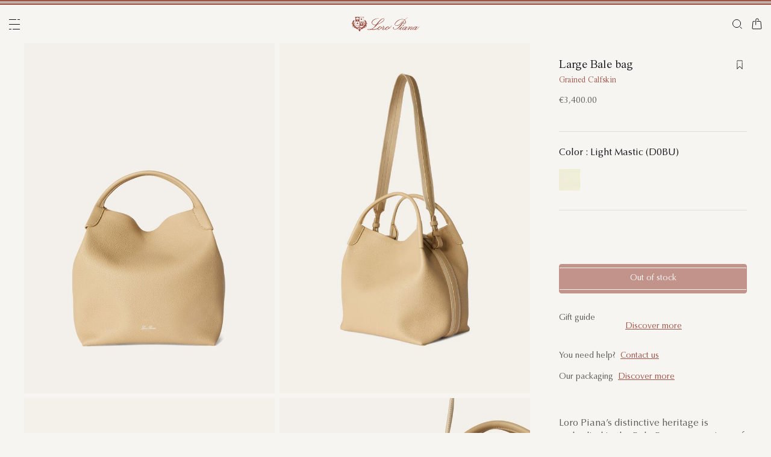

--- FILE ---
content_type: text/html;charset=UTF-8
request_url: https://es.loropiana.com/en/woman/leather-goods/cross-body-and-shoulder-bags/large-bale-bag-FAM9875_D0BU.html?colorCode=D0BU
body_size: 117913
content:
<!doctype html>
<html lang="en" dir="ltr"> 
 <head>
  <meta name="viewport" content="width=device-width, initial-scale=1, maximum-scale=1">
  <link rel="preload" href="https://media.loropiana.com/HYBRIS/FAM/FAM9875/7FA1805F-1BE1-4170-85AF-2352FF6ED67E/FAM9875_D0BU_MEDIUM.jpg" as="image" fetchpriority="high">
  <link rel="preload" href="/on/demandware.static/Sites-loropiana-b2c-emea-Site/-/default/dwb8fab3a2/images/LoroPiana-logo.svg" as="image" fetchpriority="high"> 
  <script type="kleecks/javascript">
    window.isCurrentActionAkamaiCache = false;
    window.getCustomerStatusUrl="/on/demandware.store/Sites-loropiana-b2c-emea-Site/en_ES/Account-CustomerStatus";
</script> 
  <script src="https://es.loropiana.com/on/demandware.static/Sites-loropiana-b2c-emea-Site/-/en_ES/v1768770035224/js/components/loadCustomerStatus.js" type="kleecks/javascript"></script> <!--[if gt IE 9]><!--> 
  <script type="kleecks/javascript">//common/scripts.isml</script> 
  <script defer type="kleecks/javascript" src="https://es.loropiana.com/on/demandware.static/Sites-loropiana-b2c-emea-Site/-/en_ES/v1768770035224/js/main.js"></script> 
  <script defer type="kleecks/javascript" src="https://es.loropiana.com/on/demandware.static/Sites-loropiana-b2c-emea-Site/-/en_ES/v1768770035224/js/productDetail.js">
    </script> 
  <script defer type="kleecks/javascript" src="https://es.loropiana.com/on/demandware.static/Sites-loropiana-b2c-emea-Site/-/en_ES/v1768770035224/js/dynamicYield/dynamicYieldSfra.js">
    </script> <!--<![endif]--> 
  <meta charset="UTF-8"> 
  <meta http-equiv="x-ua-compatible" content="ie=edge">  
  <meta name="format-detection" content="telephone=no"> <!-- COREMEDIA INITIALIZATION --> <!-- INCLUDE COREMEDIA METADATA --> 
  <meta name="robots" content="INDEX,FOLLOW"> 
  <script src="https://cdn.cookielaw.org/scripttemplates/otSDKStub.js" data-document-language="true" type="kleecks/javascript" charset="UTF-8" data-domain-script="d8893632-8cda-4659-b76a-ef778506da05"></script> 
  <script type="kleecks/javascript">
        function OptanonWrapper() {
            const isDefined = typeof window.DYO !== 'undefined' && typeof window.DYO.ActiveConsent !== 'undefined' && typeof window.DY !== 'undefined';

            if (isDefined) {
                if (window.OptanonActiveGroups && window.OptanonActiveGroups.indexOf('C0003') !== -1) {
                    window.DYO.ActiveConsent.updateConsentAcceptedStatus(true);
                    window.DY.userActiveConsent = { accepted: true };
                } else {
                    window.DYO.ActiveConsent.updateConsentAcceptedStatus(false);
                    window.DY.userActiveConsent = { accepted: false };
                }
            }
        }
    </script> 
  <title>Large Bale bag Grained Calfskin Light Mastic | Loro Piana ES</title> 
  <meta name="description" content="Loro Piana introduces Large Bale bag. Explore the selection of Bucket Bags and shop online on our Official Site."> 
  <meta name="keywords" content="Loro Piana"> 
  <link rel="icon" type="image/png" href="https://es.loropiana.com/favicon.png?v=2">
  <link rel="apple-touch-icon" sizes="57x57" href="https://es.loropiana.com/apple-icon-57x57.png?v=2">
  <link rel="apple-touch-icon" sizes="60x60" href="https://es.loropiana.com/apple-icon-60x60.png?v=2">
  <link rel="apple-touch-icon" sizes="72x72" href="https://es.loropiana.com/apple-icon-72x72.png?v=2">
  <link rel="apple-touch-icon" sizes="76x76" href="https://es.loropiana.com/apple-icon-76x76.png?v=2">
  <link rel="apple-touch-icon" sizes="114x114" href="https://es.loropiana.com/apple-icon-114x114.png?v=2">
  <link rel="apple-touch-icon" sizes="120x120" href="https://es.loropiana.com/apple-icon-120x120.png?v=2">
  <link rel="apple-touch-icon" sizes="144x144" href="https://es.loropiana.com/apple-icon-144x144.png?v=2">
  <link rel="apple-touch-icon" sizes="152x152" href="https://es.loropiana.com/apple-icon-152x152.png?v=2">
  <link rel="apple-touch-icon" sizes="180x180" href="https://es.loropiana.com/apple-icon-180x180.png?v=2">
  <link rel="icon" type="image/png" sizes="192x192" href="https://es.loropiana.com/android-icon-192x192.png?v=2">
  <link rel="icon" type="image/png" sizes="32x32" href="https://es.loropiana.com/favicon-32x32.png?v=2">
  <link rel="icon" type="image/png" sizes="96x96" href="https://es.loropiana.com/favicon-96x96.png?v=2">
  <link rel="icon" type="image/png" sizes="16x16" href="https://es.loropiana.com/favicon-16x16.png?v=2">
  <link rel="icon" href="https://es.loropiana.com/favicon.ico?v=2" type="image/x-icon">
  <link rel="manifest" href="https://es.loropiana.com/manifest.json">     
  <link rel="stylesheet" type="kleecks/css" href="https://s3.livstick.com/livstick-widget/css/bundle.min.css"> <!-- Start of Algolia dependencies --> 
  <script type="kleecks/javascript">
        var algoliaData = {"version":"24.2.0","enable":true,"applicationID":"YATUHBS7KN","searchApiKey":"29fb322d5e34a1a2bdad271396c0fcee","enableContentSearch":false,"locale":"en_ES","currentLanguage":"en","currencyCode":"EUR","currencySymbol":"€","productsIndex":"prod_EU__products__en_ES","categoriesIndex":"prod_EU__categories__en_ES","contentsIndex":"prod_EU__contents__en_ES","recordModel":"variant-level","quickViewUrlBase":"/on/demandware.store/Sites-loropiana-b2c-emea-Site/en_ES/Product-ShowQuickView","staticUrl":"/on/demandware.static/Sites-loropiana-b2c-emea-Site/-/en_ES/v1768770035224/images/","listOfFilters":["colorFamilyCode","size","eShopMaterial","gender","genderLoc","fiberGroupLoc","categoryLoc","categoryName","shapeLoc","specialPackLoc","subCategoryLoc","year","commercialFamilyDescription"],"SBColorFilterAndOrderMen":["W","T","L","Q","K","R","P","M","H","1","E","3","5","6","A","2","8","7","4","D","G","B","C","F","J"],"SBColorFilterAndOrderWom":["W","T","L","Q","K","R","P","M","H","1","E","3","5","6","A","2","8","7","4","D","G","B","C","F","J"],"maxFiltersValuesLength":100,"isVisibleEnabled":true,"isAvailableEnabled":true,"enableOnlyDigitalVisible":"","essentialsEnabled":true,"sitePreviewDate":null,"todayFormatted":"20260118","strings":{"placeholderChar":"","placeholder":"Search (keywords,etc)","moreResults":"of","moreResultsOf":"of","moreResultsOthers":"View others","moreResultsProducts":"products","moreResultsOthersProducts":"View other  products","moreResultsLookbook":"of","moreResultsOfLookbook":"of","moreResultsOthersLookbook":"View others","moreResultsProductsLookbook":"products","moreResultsOthersProductsLookbook":"View other  looks","moreResultsEssentials":"View more","previousResults":"Show previous results","noResults":"No results","redirectUrlTitle":"Suggestions","noresultsDesc":"There were no items corresponding exactly to your request. Please try a new keyword.","noresultsTitle":"Sorry, we did not find any results.","productsAvailables":"{0} Products available","result":"result","results":"results","bestMetches":"Relevance","priceAsc":"Price - from low to high","priceDesc":"Price - from high to low","reset":"Reset","brandPanelTitle":"Brand","materialPanelTitle":"Material","fiberGroupLocPanelTitle":"Material","shapeLocPanelTitle":"Shape","sizePanelTitle":"Size","colorPanelTitle":"Colors","eShopMaterialPanelTitle":"Material","eShopModelPanelTitle":"Model","genderPanelTitle":"Gender","genderLocPanelTitle":"Gender","pricePanelTitle":"Price","categoryPanelTitle":"Category","categoryLocPanelTitle":"Category","subCategoryLocPanelTitle":"Subcategory","yearPanelTitle":"Year","categoryNamePanelTitle":"Category","specialPackLocPanelTitle":"Special Pack","colorFamilyCodePanelTitle":"Colors","commercialFamilyDescriptionPanelTitle":"Line","products":"Products","categories":"Categories","productsNum":"Products ({0})","categoriesNum":"Categories ({0})","content":"Content","articles":"Articles","priceFilter":{"separator":"to","submit":"Go"},"newArrivals":"New Arrivals","showNumProducts":"Show {0} Products","seeAllResults":"View all results ({0})","searchResults":"Search results","searchResultFound":"Result for \"{0}\" (1)","searchResultsFound":"Results for \"{1}\" ({0})","facetswatch1":"White","facetswatch2":"Yellow","facetswatch3":"Pink","facetswatch4":"Lilac","facetswatch5":"Green","facetswatch6":"Light Blue","facetswatch7":"Turquoise","facetswatch8":"Black","facetswatchA":"Natural","facetswatchB":"Bicolor - Reversible","facetswatchC":"Bicolor - Reversible","facetswatchD":"Beige","facetswatchE":"Camel","facetswatchF":"Multicolor - Pattern","facetswatchG":"Shimmering","facetswatchH":"Brown","facetswatchJ":"Jacquard","facetswatchK":"Violet","facetswatchL":"Orange","facetswatchM":"Grey","facetswatchP":"Brick Red","facetswatchQ":"Burgundy","facetswatchR":"Red","facetswatchT":"Prints","facetswatchW":"Blue","discover":"Discover","labeloos1":"Coming soon","labeloos2":"Not available","labeloos3":"Out of stock","labeloos4":"Sold out","labeloos5":"Contact Us","labeloos6":"Please enquire","labeloos7":"Out of stock","labeloos8":"Out of stock","labeloos9":"Out of stock","labeloos10":"Out of stock","labeloos99":"label.outofstock","custombadge1":"[badge]label.custombadge.1","custombadge2":"[badge]label.custombadge.2","custombadge3":"[badge]label.custombadge.3","custombadge4":"[badge]label.custombadge.4","custombadge5":"[badge]label.custombadge.5","custombadge6":"[badge]label.custombadge.6","custombadge7":"[badge]label.custombadge.7","custombadge8":"[badge]label.custombadge.8","custombadge9":"[badge]label.custombadge.9","custombadge10":"[badge]label.custombadge.10"},"noImages":{"large":"/on/demandware.static/Sites-loropiana-b2c-emea-Site/-/default/dw649b0ed1/images/noimagelarge.png","medium":"/on/demandware.static/Sites-loropiana-b2c-emea-Site/-/default/dw93d551f2/images/noimagemedium.png","small":"/on/demandware.static/Sites-loropiana-b2c-emea-Site/-/default/dw2bdf5f8e/images/noimagesmall.png"}};
    </script> <!-- algoliasearch --> 
  <script type="kleecks/module">
        import algoliasearch from '/on/demandware.static/Sites-loropiana-b2c-emea-Site/-/en_ES/v1768770035224/js/lib/algolia/algoliasearch-lite.esm.browser.js';
        window.algoliasearch = algoliasearch;
    </script> 
  <script src="https://cdn.jsdelivr.net/npm/hogan.js@1.0.2" type="kleecks/javascript"></script> <!-- Algolia Autocomplete.js --> 
  <link rel="stylesheet" href="https://cdn.jsdelivr.net/npm/@algolia/autocomplete-theme-classic@1" type="kleecks/css"> 
  <script src="https://cdn.jsdelivr.net/npm/@algolia/autocomplete-js@1" type="kleecks/javascript"></script> 
  <script type="kleecks/javascript">
      const { autocomplete, getAlgoliaResults } = window['@algolia/autocomplete-js'];
    </script> 
  <script type="kleecks/module">
        import { html } from 'https://unpkg.com/htm/preact/standalone.module.js'
        window.html = html;
    </script> 
  <script src="https://cdn.jsdelivr.net/npm/@algolia/autocomplete-plugin-recent-searches" type="kleecks/javascript"></script> 
  <script type="kleecks/javascript">
        const { createLocalStorageRecentSearchesPlugin } = window[
        '@algolia/autocomplete-plugin-recent-searches'
        ];
    </script> 
  <script src="https://cdn.jsdelivr.net/npm/@algolia/autocomplete-plugin-query-suggestions" type="kleecks/javascript"></script> 
  <script type="kleecks/javascript">
        const { createQuerySuggestionsPlugin } = window[
            '@algolia/autocomplete-plugin-query-suggestions'
        ];
    </script> 
  <link rel="stylesheet" href="https://cdn.jsdelivr.net/npm/@algolia/autocomplete-plugin-tags/dist/theme.min.css" type="kleecks/css"> 
  <script src="https://cdn.jsdelivr.net/npm/@algolia/autocomplete-plugin-tags" type="kleecks/javascript"></script> 
  <script type="kleecks/javascript">
    const { createTagsPlugin } = window['@algolia/autocomplete-plugin-tags'];
    </script> 
  <script src="https://cdn.jsdelivr.net/npm/@algolia/autocomplete-preset-algolia" type="kleecks/javascript"></script> 
  <script type="kleecks/javascript">
    const { getAlgoliaFacets } = window['@algolia/autocomplete-preset-algolia'];
    </script> 
  <script src="https://es.loropiana.com/on/demandware.static/Sites-loropiana-b2c-emea-Site/-/en_ES/v1768770035224/js/algolia/autocomplete-config.js" type="kleecks/javascript"></script> <!-- Algolia InstantSearch.js --> 
  <link rel="stylesheet" href="https://cdn.jsdelivr.net/npm/instantsearch.css@7/themes/reset-min.css" type="kleecks/css"> 
  <script src="https://cdn.jsdelivr.net/npm/instantsearch.js@4/dist/instantsearch.production.min.js" type="kleecks/javascript"></script> 
  <script src="https://es.loropiana.com/on/demandware.static/Sites-loropiana-b2c-emea-Site/-/en_ES/v1768770035224/js/algolia/instantsearch-config.js" type="kleecks/javascript"></script> 
  <script src="https://es.loropiana.com/on/demandware.static/Sites-loropiana-b2c-emea-Site/-/en_ES/v1768770035224/js/algolia/instantsearch-essentials-config.js" type="kleecks/javascript"></script> 
  <link rel="stylesheet" href="https://es.loropiana.com/on/demandware.static/Sites-loropiana-b2c-emea-Site/-/en_ES/v1768770035224/css/algolia/index.css" type="kleecks/css"> 
  <script src="https://es.loropiana.com/on/demandware.static/Sites-loropiana-b2c-emea-Site/-/en_ES/v1768770035224/js/algolia/index.js" type="kleecks/javascript"></script> <!-- End of Algolia dependencies --> 
  <link rel="stylesheet" href="https://es.loropiana.com/on/demandware.static/Sites-loropiana-b2c-emea-Site/-/en_ES/v1768770035224/css/global.css" no-defer="no-defer"> 
  <link rel="stylesheet" href="https://es.loropiana.com/on/demandware.static/Sites-loropiana-b2c-emea-Site/-/en_ES/v1768770035224/css/pdp.css" no-defer="no-defer"> 
  <script type="kleecks/javascript">
    dataLayer = [{"event":"page_info","country":"Spain","language":"EN","pageType":"product_detail_page","pageTopCategory":"WOMAN","pageMidCategory":"LEATHERGOODS","pageSubCategory":"CROSSBODYANDSHOULDERBAGS","pageSubSubCategory":"BALELARGEFINEGRAINEDLEATHERM0JA","SFCC_category_id":"WOMAN_LEATHERGOODS_CROSSBODYANDSHOULDERBAGS","SFCC_level_id":"L4","gtm_page_url":"/en/woman/leather-goods/cross-body-and-shoulder-bags/large-bale-bag-FAM9875_D0BU.html?colorCode=D0BU"},{"event":"user_info","hashedEmail":"","loginStatus":"not_logged","user_id":""}];
</script> 
  <script type="kleecks/javascript">
            window.lineItemCtnrProducts =
            [];

            (function (w, d, s, l, i) {
                w[l] = w[l] || [];
                w[l].push({
                    'gtm.start': new Date().getTime(),
                    event: 'gtm.js'
                });
                var f = d.getElementsByTagName(s)[0],
                    j = d.createElement(s),
                    dl = l != 'dataLayer' ? '&l=' + l : '';
                j.async = true;
                j.src =
                    'https://www.googletagmanager.com/gtm.js?id=' + i + dl;
                f.parentNode.insertBefore(j, f);
            })(window, document, 'script', 'dataLayer', 'GTM-PT2K8FCX');
        </script> 
  <script type="kleecks/javascript">window.Resources = {"address":{"error.card.info.missing.share":"To proceed, you must populate the email field and press “PROCEED AS GUEST”"},"algolia":{"button.more":"of","button.more.others":"View others","button.more.products":"products"},"common":{"global.storename":"Loro Piana","thanks.label":"Thank you!","change.country.modal.products":"Warning product {0} not available","button.addtocart":"Add to Cart","link.plp.discover":"Discover"},"forms":{"label.missing.chars":"{0} / {1}","label.postcode":"Find Your Postcode","label.input.contact.us.select.file":"+ Select file"},"product":{"modal.pdp.image.alt.instore":"Find in Store Image","product.attribute.delivery.lead.date":"Arrives by {0}","error.modal.pdp.size.not.selected":"No size selected","productset.title.first":"The","productset.title.second":"looks","stylewith.title.first":"Style","stylewith.title.second":"with","productset.view-all-looks.cta":"View all looks","button.estimate.delivery.updated":"Arrives by {0} to {1}","sustainability.product.traceabilityMainComponent1":"Main component 1","sustainability.product.traceabilityMainComponent2":"Main component 2","sustainability.product.traceabilityShoes":"Shoes"},"account":{"page.title.myaccount":"My Account"},"wishlist":{"modal.title.wishlist":"Wishlist","wishlist.products.collected":"You have collected <span class=\"text-primary\">{0}  product/s </span> in your wishlist","button.add_to_wishlist.arialabel":"Add to wishlist","button.remove_from_wishlist.arialabel":"Remove from wishlist"},"contactUs":{"title.contact.us.page":"Contact Us"},"cart":{"info.cart.empty":"Your Shopping Cart","info.cart.empty.string":"is Empty","fill.cart.empty":"Please add some products to it","start.cart.shop":"Start shopping","label.aria.label.cart":"Cart, {0} items"},"checkout":{"label.delivery.date":"You will receive it within {0}","label.pickup.date":"Estimated arrival in Store {0}","label.shipping.closest.delivery":"Your first package is estimated to arrive by {0}","label.shipping.closest.delivery.store":"Your first package is estimated to arrive in store by {0}","label.shipping.single.delivery":"Estimated arrival {0}","label.shipping.single.delivery.store":"Estimated arrival in Store {0}","action.hide.details":"Hide Details","creditCard.title":"[checkout]creditCard.title","creditCard.numberField.title":"Credit Card","creditCard.numberField.placeholder":"creditCard.numberField.placeholder","creditCard.cvcField.title":"Security code","creditCard.cvcField.placeholder.3digits":"","creditCard.holderName":"Name on card","form.instruction":"[checkout]form.instruction","label.gifting.add.message":"Add gift message (optional)","label.gifting.added.message":"You have added a message card","label.gifting.blank.message":"You have added a blank message card"},"confirmation":{"label.expected.delivery.date":"You will receive it within {0}","label.actual.delivery.date":"You have received it on {0}","label.boss.completed.date":"Picked Up on {0}","label.boss.ready.date":"Arrived in Store {0}","label.boss.expected.date":"Estimated arrival in Store {0}"},"payment":{},"purchaseLimits":{"error.limit.purchase.title":"Please note"},"salescap":{"salescap.mergemodal.title":"Cart Updated","salescap.mergemodal.body":"Some product has been removed from cart due to quantity unavailable. Please check again your cart"},"stockStrategy":{"label.outofstock.1":"Coming soon","label.outofstock.2":"Not available","label.outofstock.3":"Out of stock","label.outofstock.4":"Sold out","label.outofstock.5":"Contact Us","label.outofstock.6":"Please enquire","label.outofstock.7":"Out of stock","label.outofstock.8":"Out of stock","label.outofstock.9":"Out of stock","label.outofstock.10":"Out of stock"},"orderReturn":{"label.return.reason.missing.error":"Please select a return reason","label.exchange.reason.missing.error":"Please select an exchange reason","label.exchange.pid.missing.error":"Please choose product for exchange"},"campaign":{"label.badge.presale":"Pre-Sale","campaign.menu.title":"My Exclusive Preview","campaign.menu.cta":"Discover more"}};</script> 
  <script type="kleecks/javascript">window.Icons = {"location":"/on/demandware.static/Sites-loropiana-b2c-emea-Site/-/en_ES/v1768770035224/images/sprite.svg#location","virtual":"/on/demandware.static/Sites-loropiana-b2c-emea-Site/-/en_ES/v1768770035224/images/sprite.svg#virtual","store":"/on/demandware.static/Sites-loropiana-b2c-emea-Site/-/en_ES/v1768770035224/images/sprite.svg#store","bookmark":"/on/demandware.static/Sites-loropiana-b2c-emea-Site/-/en_ES/v1768770035224/images/sprite.svg#bookmark","bookmark-filled":"/on/demandware.static/Sites-loropiana-b2c-emea-Site/-/en_ES/v1768770035224/images/sprite.svg#bookmark-filled","check":"/on/demandware.static/Sites-loropiana-b2c-emea-Site/-/en_ES/v1768770035224/images/sprite.svg#check","logo":"/on/demandware.static/Sites-loropiana-b2c-emea-Site/-/en_ES/v1768770035224/images/sprite.svg#logo","close-round":"/on/demandware.static/Sites-loropiana-b2c-emea-Site/-/en_ES/v1768770035224/images/sprite.svg#close-round","search":"/on/demandware.static/Sites-loropiana-b2c-emea-Site/-/en_ES/v1768770035224/images/sprite.svg#search","arrow-left":"/on/demandware.static/Sites-loropiana-b2c-emea-Site/-/en_ES/v1768770035224/images/sprite.svg#arrow-left","arrow-right":"/on/demandware.static/Sites-loropiana-b2c-emea-Site/-/en_ES/v1768770035224/images/sprite.svg#arrow-right","arrow-raw":"/on/demandware.static/Sites-loropiana-b2c-emea-Site/-/en_ES/v1768770035224/images/sprite.svg#arrow-raw","relay-point":"/on/demandware.static/Sites-loropiana-b2c-emea-Site/-/en_ES/v1768770035224/images/sprite.svg#relay-point"};</script> 
  <script type="kleecks/javascript">window.SitePreferences = {"google":{"mapAPI":"AIzaSyBvErXsYIVBYR3WN7VBCnNr_ZYXjh8mKbI"}};</script> 
  <script type="kleecks/javascript">window.Urls = {"cart":"/en/cart","contactUs":"/en/contact","home":"/en/","wishlist":"/en/wishlist","wishlistRemove":"/on/demandware.store/Sites-loropiana-b2c-emea-Site/en_ES/Wishlist-RemoveProduct","spriteSvg":"/on/demandware.store/Sites-loropiana-b2c-emea-Site/en_ES/%2fimages%2fsprite%2esvg","productShow":"/on/demandware.store/Sites-loropiana-b2c-emea-Site/en_ES/Product-Show%3fpid%3d","productShowQuickView":"/on/demandware.store/Sites-loropiana-b2c-emea-Site/en_ES/Product-ShowQuickView%3fpid%3d","wishlistGetIcon":"/on/demandware.store/Sites-loropiana-b2c-emea-Site/en_ES/Wishlist-GetIcon%3fpid%3d","gtmGetVariationGtmModel":"/on/demandware.store/Sites-loropiana-b2c-emea-Site/en_ES/Gtm-GetVariationGtmModel%3fpid%3d","reachfiveCheckSession":"/on/demandware.store/Sites-loropiana-b2c-emea-Site/en_ES/ReachFiveController-CheckSession","showList":"/on/demandware.store/Sites-loropiana-b2c-emea-Site/en_ES/Tile-ShowList","cleanList":"/on/demandware.store/Sites-loropiana-b2c-emea-Site/en_ES/Tile-CleanList"};</script> 
  <script type="kleecks/javascript">window.CurrencyFormat = {"name":"Euro","code":"EUR","symbol":"€","fractionDigits":2};</script> 
  <link rel="alternate" hreflang="en-ae" href="https://ae.loropiana.com/en/woman/leather-goods/cross-body-and-shoulder-bags/large-bale-bag-FAM9875_D0BU.html?colorCode=D0BU"> 
  <link rel="alternate" hreflang="ar-ae" href="https://ae.loropiana.com/ar/%D8%A7%D9%84%D9%86%D8%B3%D8%A7%D8%A1/%D8%A7%D9%84%D9%85%D9%86%D8%AA%D8%AC%D8%A7%D8%AA-%D8%A7%D9%84%D8%AC%D9%84%D8%AF%D9%8A%D8%A9/%D8%AD%D9%82%D8%A7%D8%A6%D8%A8-%D8%A7%D9%84%D9%83%D8%AA%D9%81-%D9%88%D8%AD%D9%82%D8%A7%D8%A6%D8%A8-%D8%A8%D8%AD%D8%B2%D8%A7%D9%85-%D9%83%D8%AA%D9%81/%D8%AD%D9%82%D9%8A%D8%A8%D8%A9-%22bale-large%22-FAM9875_D0BU.html?colorCode=D0BU"> 
  <link rel="alternate" hreflang="en-ca" href="https://ca.loropiana.com/en/woman/leather-goods/cross-body-and-shoulder-bags/large-bale-bag-FAM9875_D0BU.html?colorCode=D0BU"> 
  <link rel="alternate" hreflang="fr-ca" href="https://ca.loropiana.com/fr/femme/maroquinerie/sacs-porte-epaule-et-a-bandouliere/sac-bale-large-FAM9875_D0BU.html?colorCode=D0BU"> 
  <link rel="alternate" hreflang="de-de" href="https://de.loropiana.com/de/damen/lederwaren/schulter-und-umhaengetaschen/tasche-bale-large-FAM9875_D0BU.html?colorCode=D0BU"> 
  <link rel="alternate" hreflang="en-de" href="https://de.loropiana.com/en/woman/leather-goods/cross-body-and-shoulder-bags/large-bale-bag-FAM9875_D0BU.html?colorCode=D0BU"> 
  <link rel="alternate" hreflang="en-bg" href="https://bg.loropiana.com/en/woman/leather-goods/cross-body-and-shoulder-bags/large-bale-bag-FAM9875_D0BU.html?colorCode=D0BU"> 
  <link rel="alternate" hreflang="en-hr" href="https://hr.loropiana.com/en/woman/leather-goods/cross-body-and-shoulder-bags/large-bale-bag-FAM9875_D0BU.html?colorCode=D0BU"> 
  <link rel="alternate" hreflang="en-cy" href="https://cy.loropiana.com/en/woman/leather-goods/cross-body-and-shoulder-bags/large-bale-bag-FAM9875_D0BU.html?colorCode=D0BU"> 
  <link rel="alternate" hreflang="en-ee" href="https://ee.loropiana.com/en/woman/leather-goods/cross-body-and-shoulder-bags/large-bale-bag-FAM9875_D0BU.html?colorCode=D0BU"> 
  <link rel="alternate" hreflang="en-si" href="https://si.loropiana.com/en/woman/leather-goods/cross-body-and-shoulder-bags/large-bale-bag-FAM9875_D0BU.html?colorCode=D0BU"> 
  <link rel="alternate" hreflang="en-cz" href="https://cz.loropiana.com/en/woman/leather-goods/cross-body-and-shoulder-bags/large-bale-bag-FAM9875_D0BU.html?colorCode=D0BU"> 
  <link rel="alternate" hreflang="en-mc" href="https://mc.loropiana.com/en/woman/leather-goods/cross-body-and-shoulder-bags/large-bale-bag-FAM9875_D0BU.html?colorCode=D0BU"> 
  <link rel="alternate" hreflang="fr-mc" href="https://mc.loropiana.com/fr/femme/maroquinerie/sacs-porte-epaule-et-a-bandouliere/sac-bale-large-FAM9875_D0BU.html?colorCode=D0BU"> 
  <link rel="alternate" hreflang="en-ch" href="https://ch.loropiana.com/en/woman/leather-goods/cross-body-and-shoulder-bags/large-bale-bag-FAM9875_D0BU.html?colorCode=D0BU"> 
  <link rel="alternate" hreflang="fr-ch" href="https://ch.loropiana.com/fr/femme/maroquinerie/sacs-porte-epaule-et-a-bandouliere/sac-bale-large-FAM9875_D0BU.html?colorCode=D0BU"> 
  <link rel="alternate" hreflang="de-ch" href="https://ch.loropiana.com/de/damen/lederwaren/schulter-und-umhaengetaschen/tasche-bale-large-FAM9875_D0BU.html?colorCode=D0BU"> 
  <link rel="alternate" hreflang="it-ch" href="https://ch.loropiana.com/it/donna/leather-goods/borse-a-spalla-e-tracolla/borsa-bale-large-FAM9875_D0BU.html?colorCode=D0BU"> 
  <link rel="alternate" hreflang="en-fi" href="https://fi.loropiana.com/en/woman/leather-goods/cross-body-and-shoulder-bags/large-bale-bag-FAM9875_D0BU.html?colorCode=D0BU"> 
  <link rel="alternate" hreflang="en-ie" href="https://ie.loropiana.com/en/woman/leather-goods/cross-body-and-shoulder-bags/large-bale-bag-FAM9875_D0BU.html?colorCode=D0BU"> 
  <link rel="alternate" hreflang="en-lv" href="https://lv.loropiana.com/en/woman/leather-goods/cross-body-and-shoulder-bags/large-bale-bag-FAM9875_D0BU.html?colorCode=D0BU"> 
  <link rel="alternate" hreflang="en-lt" href="https://lt.loropiana.com/en/woman/leather-goods/cross-body-and-shoulder-bags/large-bale-bag-FAM9875_D0BU.html?colorCode=D0BU"> 
  <link rel="alternate" hreflang="en-se" href="https://se.loropiana.com/en/woman/leather-goods/cross-body-and-shoulder-bags/large-bale-bag-FAM9875_D0BU.html?colorCode=D0BU"> 
  <link rel="alternate" hreflang="en-at" href="https://at.loropiana.com/en/woman/leather-goods/cross-body-and-shoulder-bags/large-bale-bag-FAM9875_D0BU.html?colorCode=D0BU"> 
  <link rel="alternate" hreflang="de-at" href="https://at.loropiana.com/de/damen/lederwaren/schulter-und-umhaengetaschen/tasche-bale-large-FAM9875_D0BU.html?colorCode=D0BU"> 
  <link rel="alternate" hreflang="en-be" href="https://be.loropiana.com/en/woman/leather-goods/cross-body-and-shoulder-bags/large-bale-bag-FAM9875_D0BU.html?colorCode=D0BU"> 
  <link rel="alternate" hreflang="fr-be" href="https://be.loropiana.com/fr/femme/maroquinerie/sacs-porte-epaule-et-a-bandouliere/sac-bale-large-FAM9875_D0BU.html?colorCode=D0BU"> 
  <link rel="alternate" hreflang="en-dk" href="https://dk.loropiana.com/en/woman/leather-goods/cross-body-and-shoulder-bags/large-bale-bag-FAM9875_D0BU.html?colorCode=D0BU"> 
  <link rel="alternate" hreflang="en-gr" href="https://gr.loropiana.com/en/woman/leather-goods/cross-body-and-shoulder-bags/large-bale-bag-FAM9875_D0BU.html?colorCode=D0BU"> 
  <link rel="alternate" hreflang="en-hu" href="https://hu.loropiana.com/en/woman/leather-goods/cross-body-and-shoulder-bags/large-bale-bag-FAM9875_D0BU.html?colorCode=D0BU"> 
  <link rel="alternate" hreflang="en-lu" href="https://lu.loropiana.com/en/woman/leather-goods/cross-body-and-shoulder-bags/large-bale-bag-FAM9875_D0BU.html?colorCode=D0BU"> 
  <link rel="alternate" hreflang="fr-lu" href="https://lu.loropiana.com/fr/femme/maroquinerie/sacs-porte-epaule-et-a-bandouliere/sac-bale-large-FAM9875_D0BU.html?colorCode=D0BU"> 
  <link rel="alternate" hreflang="de-lu" href="https://lu.loropiana.com/de/damen/lederwaren/schulter-und-umhaengetaschen/tasche-bale-large-FAM9875_D0BU.html?colorCode=D0BU"> 
  <link rel="alternate" hreflang="en-mt" href="https://mt.loropiana.com/en/woman/leather-goods/cross-body-and-shoulder-bags/large-bale-bag-FAM9875_D0BU.html?colorCode=D0BU"> 
  <link rel="alternate" hreflang="en-nl" href="https://nl.loropiana.com/en/woman/leather-goods/cross-body-and-shoulder-bags/large-bale-bag-FAM9875_D0BU.html?colorCode=D0BU"> 
  <link rel="alternate" hreflang="en-pl" href="https://pl.loropiana.com/en/woman/leather-goods/cross-body-and-shoulder-bags/large-bale-bag-FAM9875_D0BU.html?colorCode=D0BU"> 
  <link rel="alternate" hreflang="en-ro" href="https://ro.loropiana.com/en/woman/leather-goods/cross-body-and-shoulder-bags/large-bale-bag-FAM9875_D0BU.html?colorCode=D0BU"> 
  <link rel="alternate" hreflang="en-sk" href="https://sk.loropiana.com/en/woman/leather-goods/cross-body-and-shoulder-bags/large-bale-bag-FAM9875_D0BU.html?colorCode=D0BU"> 
  <link rel="alternate" hreflang="en-ua" href="https://ua.loropiana.com/en/woman/leather-goods/cross-body-and-shoulder-bags/large-bale-bag-FAM9875_D0BU.html?colorCode=D0BU"> 
  <link rel="alternate" hreflang="ru-ua" href="https://ua.loropiana.com/ru/%D0%B4%D0%BB%D1%8F-%D0%B6%D0%B5%D0%BD%D1%89%D0%B8%D0%BD/%D0%BA%D0%BE%D0%B6%D0%B0%D0%BD%D1%8B%D0%B5-%D0%B8%D0%B7%D0%B4%D0%B5%D0%BB%D0%B8%D1%8F/%D1%81%D1%83%D0%BC%D0%BA%D0%B8-%D0%BD%D0%B0-%D0%BF%D0%BB%D0%B5%D1%87%D0%BE-%D0%B8-%D1%81%D1%83%D0%BC%D0%BA%D0%B8-%D1%87%D0%B5%D1%80%D0%B5%D0%B7-%D0%BF%D0%BB%D0%B5%D1%87%D0%BE/bale-bag-large-FAM9875_D0BU.html?colorCode=D0BU"> 
  <link rel="alternate" hreflang="en-pt" href="https://pt.loropiana.com/en/woman/leather-goods/cross-body-and-shoulder-bags/large-bale-bag-FAM9875_D0BU.html?colorCode=D0BU"> 
  <link rel="alternate" hreflang="en-es" href="https://es.loropiana.com/en/woman/leather-goods/cross-body-and-shoulder-bags/large-bale-bag-FAM9875_D0BU.html?colorCode=D0BU"> 
  <link rel="alternate" hreflang="fr-fr" href="https://fr.loropiana.com/fr/femme/maroquinerie/sacs-porte-epaule-et-a-bandouliere/sac-bale-large-FAM9875_D0BU.html?colorCode=D0BU"> 
  <link rel="alternate" hreflang="en-fr" href="https://fr.loropiana.com/en/woman/leather-goods/cross-body-and-shoulder-bags/large-bale-bag-FAM9875_D0BU.html?colorCode=D0BU"> 
  <link rel="alternate" hreflang="x-default" href="https://ii.loropiana.com/en/woman/leather-goods/cross-body-and-shoulder-bags/large-bale-bag-FAM9875_D0BU.html?colorCode=D0BU"> 
  <link rel="alternate" hreflang="it-it" href="https://it.loropiana.com/it/donna/leather-goods/borse-a-spalla-e-tracolla/borsa-bale-large-FAM9875_D0BU.html?colorCode=D0BU"> 
  <link rel="alternate" hreflang="en-it" href="https://it.loropiana.com/en/woman/leather-goods/cross-body-and-shoulder-bags/large-bale-bag-FAM9875_D0BU.html?colorCode=D0BU"> 
  <link rel="alternate" hreflang="en-jp" href="https://jp.loropiana.com/en/woman/leather-goods/cross-body-and-shoulder-bags/large-bale-bag-FAM9875_D0BU.html?colorCode=D0BU"> 
  <link rel="alternate" hreflang="ja-jp" href="https://jp.loropiana.com/ja/%E3%83%AC%E3%83%87%E3%82%A3%E3%82%B9/%E3%83%AC%E3%82%B6%E3%83%BC%E3%82%B0%E3%83%83%E3%82%BA/%E3%82%B7%E3%83%A7%E3%83%AB%E3%83%80%E3%83%BC%E3%83%90%E3%83%83%E3%82%B0-%E3%82%AF%E3%83%AD%E3%82%B9%E3%83%9C%E3%83%87%E3%82%A3%E3%83%90%E3%83%83%E3%82%B0/%E3%83%A9%E3%83%BC%E3%82%B8%E3%83%BB%E3%83%99%E3%82%A4%E3%83%AB%E3%83%BB%E3%83%90%E3%83%83%E3%82%B0-FAM9875_D0BU.html?colorCode=D0BU"> 
  <link rel="alternate" hreflang="ko-kr" href="https://kr.loropiana.com/ko/%EC%97%AC%EC%84%B1/%EB%A0%88%EB%8D%94-%EA%B5%BF-%EC%A6%88/%EC%88%84%EB%8D%94%EB%B0%B1-and-%ED%81%AC%EB%A1%9C%EC%8A%A4%EB%B0%B1/%EB%B2%A0%EC%9D%BC-%EB%9D%BC%EC%A7%80-%EB%B0%B1-FAM9875_D0BU.html?colorCode=D0BU"> 
  <link rel="alternate" hreflang="en-kr" href="https://kr.loropiana.com/en/woman/leather-goods/cross-body-and-shoulder-bags/large-bale-bag-FAM9875_D0BU.html?colorCode=D0BU"> 
  <link rel="alternate" hreflang="en-bh" href="https://bh.loropiana.com/en/woman/leather-goods/cross-body-and-shoulder-bags/large-bale-bag-FAM9875_D0BU.html?colorCode=D0BU"> 
  <link rel="alternate" hreflang="ar-bh" href="https://bh.loropiana.com/ar/%D8%A7%D9%84%D9%86%D8%B3%D8%A7%D8%A1/%D8%A7%D9%84%D9%85%D9%86%D8%AA%D8%AC%D8%A7%D8%AA-%D8%A7%D9%84%D8%AC%D9%84%D8%AF%D9%8A%D8%A9/%D8%AD%D9%82%D8%A7%D8%A6%D8%A8-%D8%A7%D9%84%D9%83%D8%AA%D9%81-%D9%88%D8%AD%D9%82%D8%A7%D8%A6%D8%A8-%D8%A8%D8%AD%D8%B2%D8%A7%D9%85-%D9%83%D8%AA%D9%81/%D8%AD%D9%82%D9%8A%D8%A8%D8%A9-%22bale-large%22-FAM9875_D0BU.html?colorCode=D0BU"> 
  <link rel="alternate" hreflang="en-kw" href="https://kw.loropiana.com/en/woman/leather-goods/cross-body-and-shoulder-bags/large-bale-bag-FAM9875_D0BU.html?colorCode=D0BU"> 
  <link rel="alternate" hreflang="ar-kw" href="https://kw.loropiana.com/ar/%D8%A7%D9%84%D9%86%D8%B3%D8%A7%D8%A1/%D8%A7%D9%84%D9%85%D9%86%D8%AA%D8%AC%D8%A7%D8%AA-%D8%A7%D9%84%D8%AC%D9%84%D8%AF%D9%8A%D8%A9/%D8%AD%D9%82%D8%A7%D8%A6%D8%A8-%D8%A7%D9%84%D9%83%D8%AA%D9%81-%D9%88%D8%AD%D9%82%D8%A7%D8%A6%D8%A8-%D8%A8%D8%AD%D8%B2%D8%A7%D9%85-%D9%83%D8%AA%D9%81/%D8%AD%D9%82%D9%8A%D8%A8%D8%A9-%22bale-large%22-FAM9875_D0BU.html?colorCode=D0BU"> 
  <link rel="alternate" hreflang="en-qa" href="https://qa.loropiana.com/en/woman/leather-goods/cross-body-and-shoulder-bags/large-bale-bag-FAM9875_D0BU.html?colorCode=D0BU"> 
  <link rel="alternate" hreflang="ar-qa" href="https://qa.loropiana.com/ar/%D8%A7%D9%84%D9%86%D8%B3%D8%A7%D8%A1/%D8%A7%D9%84%D9%85%D9%86%D8%AA%D8%AC%D8%A7%D8%AA-%D8%A7%D9%84%D8%AC%D9%84%D8%AF%D9%8A%D8%A9/%D8%AD%D9%82%D8%A7%D8%A6%D8%A8-%D8%A7%D9%84%D9%83%D8%AA%D9%81-%D9%88%D8%AD%D9%82%D8%A7%D8%A6%D8%A8-%D8%A8%D8%AD%D8%B2%D8%A7%D9%85-%D9%83%D8%AA%D9%81/%D8%AD%D9%82%D9%8A%D8%A8%D8%A9-%22bale-large%22-FAM9875_D0BU.html?colorCode=D0BU"> 
  <link rel="alternate" hreflang="en-sa" href="https://sa.loropiana.com/en/woman/leather-goods/cross-body-and-shoulder-bags/large-bale-bag-FAM9875_D0BU.html?colorCode=D0BU"> 
  <link rel="alternate" hreflang="ar-sa" href="https://sa.loropiana.com/ar/%D8%A7%D9%84%D9%86%D8%B3%D8%A7%D8%A1/%D8%A7%D9%84%D9%85%D9%86%D8%AA%D8%AC%D8%A7%D8%AA-%D8%A7%D9%84%D8%AC%D9%84%D8%AF%D9%8A%D8%A9/%D8%AD%D9%82%D8%A7%D8%A6%D8%A8-%D8%A7%D9%84%D9%83%D8%AA%D9%81-%D9%88%D8%AD%D9%82%D8%A7%D8%A6%D8%A8-%D8%A8%D8%AD%D8%B2%D8%A7%D9%85-%D9%83%D8%AA%D9%81/%D8%AD%D9%82%D9%8A%D8%A8%D8%A9-%22bale-large%22-FAM9875_D0BU.html?colorCode=D0BU"> 
  <link rel="alternate" hreflang="en-hk" href="https://hk.loropiana.com/en/woman/leather-goods/cross-body-and-shoulder-bags/large-bale-bag-FAM9875_D0BU.html?colorCode=D0BU"> 
  <link rel="alternate" hreflang="zh-hk" href="https://hk.loropiana.com/zh_HK/%E5%A5%B3%E8%A3%9D/%E5%B0%8F%E5%9E%8B%E7%9A%AE%E4%BB%B6/%E6%96%9C%E6%8C%8E%E5%8C%85%E5%8F%8A%E5%96%AE%E8%82%A9%E5%8C%85/bale-large-%E6%89%8B%E8%A2%8B-FAM9875_D0BU.html?colorCode=D0BU"> 
  <link rel="alternate" hreflang="en-tw" href="https://tw.loropiana.com/en/woman/leather-goods/cross-body-and-shoulder-bags/large-bale-bag-FAM9875_D0BU.html?colorCode=D0BU"> 
  <link rel="alternate" hreflang="zh-tw" href="https://tw.loropiana.com/zh_HK/%E5%A5%B3%E8%A3%9D/%E5%B0%8F%E5%9E%8B%E7%9A%AE%E4%BB%B6/%E6%96%9C%E6%8C%8E%E5%8C%85%E5%8F%8A%E5%96%AE%E8%82%A9%E5%8C%85/bale-large-%E6%89%8B%E8%A2%8B-FAM9875_D0BU.html?colorCode=D0BU"> 
  <link rel="alternate" hreflang="en-gb" href="https://uk.loropiana.com/en/woman/leather-goods/cross-body-and-shoulder-bags/large-bale-bag-FAM9875_D0BU.html?colorCode=D0BU"> 
  <link rel="alternate" hreflang="en-us" href="https://us.loropiana.com/en/woman/leather-goods/cross-body-and-shoulder-bags/large-bale-bag-FAM9875_D0BU.html?colorCode=D0BU"> 
  <script type="kleecks/javascript">
    window.gRecaptchaHandler = { instanceType : "2" };
    document.addEventListener('DOMContentLoaded', () => {
        $('<script/>', { type: 'text/javascript', src: 'https://www.google.com/recaptcha/enterprise.js?render=6LeGg_8qAAAAALQpJSvlmD9YIhXsFWgzz34gEHMM', defer: true, async: true }).appendTo('head');
    });
</script> 
  <script type="kleecks/javascript">
window.lazySizesConfig = {
init: false // Do not change this, it will be initialized via lazyLoad.js
};
window.lazyLoadConfig = {
precision: 10,
selector: '.lazy__wrapper'
};
</script> 
  <link rel="stylesheet" href="https://es.loropiana.com/on/demandware.static/Sites-loropiana-b2c-emea-Site/-/en_ES/v1768770035224/css/lazy-load.css" no-defer="no-defer"> 
  <script type="kleecks/javascript">
window.imageTransformationConfigs = {
sampleImageURL: "null",
transformationBaseURL: "https://es.loropiana.com/dw/image/v2/BKRX_PRD"
}
</script> 
  <script type="kleecks/javascript" src="https://es.loropiana.com/on/demandware.static/Sites-loropiana-b2c-emea-Site/-/en_ES/v1768770035224/js/lazyLoad.js"></script> <!-- COREMEDIA HEAD --> 
  <link href="https://static-b2c.loropiana.com/cms/resource/themes/loropiana/css/loropiana-3824-64.css" rel="stylesheet" no-defer="no-defer"> 
  <meta name="coremedia_content_id" content="101156"> <!-- END COREMEDIA HEAD --> 
  <link rel="dns-prefetch" href="https://cdn-eu.dynamicyield.com"> 
  <link rel="dns-prefetch" href="https://st.dynamicyield.com"> 
  <link rel="dns-prefetch" href="https://rcom.dynamicyield.com"> 
  <script type="kleecks/javascript">
// <![CDATA[
window.DY = window.DY || {};
DY.recommendationContext = {
type: "PRODUCT",
lng: "en_ES"
};
if(DY.recommendationContext.type != "OTHER" && DY.recommendationContext.type != "HOMEPAGE") {
var data = "FAM9875_D0BU";
DY.recommendationContext.data = data.split(',');
}
// ]]>
</script> 
  <script type="kleecks/javascript" src="https://cdn-eu.dynamicyield.com/api/9879258/api_dynamic.js" id="DY_api_dynamic"></script> 
  <script type="kleecks/javascript" src="https://cdn-eu.dynamicyield.com/api/9879258/api_static.js" id="DY_api_static"></script> 
  <script src="https://maps.googleapis.com/maps/api/js?key=AIzaSyBvErXsYIVBYR3WN7VBCnNr_ZYXjh8mKbI&amp;libraries=places,geometry&amp;callback=onGoogleMapsApiCallback" async defer type="kleecks/javascript"></script> 
  <script type="kleecks/javascript">
    // PROMISE: Create a Promise on window obj that resolves when Google Maps API is loaded
    window.googleMapsApiLoadedPromise = new Promise((resolve) => {
        window.resolveGoogleMapsApiLoadedPromise = resolve;
    });
    // CALLBACK: Resolve the promise when the callback function is called by the script
    function onGoogleMapsApiCallback() {
        window.resolveGoogleMapsApiLoadedPromise();
    }
</script> 
  <script src="https://eu4-cdn.inside-graph.com/gtm/IN-1001068/include.js" async="true" type="kleecks/javascript"></script> 
  <meta name="getInsideDataUrl" data-url="/on/demandware.store/Sites-loropiana-b2c-emea-Site/en_ES/Powerfront-GetInsideData"> 
  <script type="kleecks/javascript">
        var action = "Product-Show";
        switch (action) {
            case "Home-Show":
                window.insideDataPageSpefic = {
                    "page": {
                        "name": "Home",
                        "type": "homepage"
                    }
                };
                break;
            case "Search-Show":
                window.insideDataPageSpefic = {
                    "page": {
                        "name": "null",
                        "type": "category"
                    }
                };
                break;
            case "Product-Show":
                window.insideDataPageSpefic = {
                    "page": {
                        "name": "BALE LARGE FINE GRAINED LEATHER M0JA",
                        "type": "product"
                    },
                    "product": {
                        "category": "L3_WOM_LG_SHOULDER",
                        "image": "https://media.loropiana.com/HYBRIS/FAM/FAM9875/B4C72435-5445-4803-B361-738BB904666F/FAM9875_D0BU_SMALL.jpg",
                        "name": "BALE LARGE FINE GRAINED LEATHER M0JA",
                        "price": "3400.0",
                        "sku": "FAM9875_D0BU_NR"
                    },
                };
                break;
            case "Cart-Show":
                window.insideDataPageSpefic = {
                    "page": {
                        "name": "Cart",
                        "type": "checkout"
                    }
                };
                break;
            case "Checkout-Begin":
                window.insideDataPageSpefic = {
                    "page": {
                        "name": "shipping",
                        "type": "checkout"
                    }
                };
                break;
            case "Order-Confirm":
                window.insideDataPageSpefic = {
                    "page": {
                        "name": "Order Confirmed",
                        "type": "orderconfirmed"
                    },
                    "order": {
                        "id": "null",
                        "shipping": "null",
                        "tax": "null",
                        "total": "null"
                    },
                };
                break;
            default:
                window.insideDataPageSpefic = {};
        }
    </script> 
  <script type="kleecks/javascript">
    window.isAddressDQEenabled = false;
    window.dqeAddressSuggestionsUrl="/on/demandware.store/Sites-loropiana-b2c-emea-Site/en_ES/DQE-SuggestAddress";
    window.dqeAddressComplementarySuggestionsUrl="/on/demandware.store/Sites-loropiana-b2c-emea-Site/en_ES/DQE-ComplementarySuggestions";
</script> 
  <link rel="canonical" href="https://es.loropiana.com/en/woman/leather-goods/cross-body-and-shoulder-bags/large-bale-bag-FAM9875_D0BU.html"> 
  <script type="kleecks/javascript">//<!--
/* <![CDATA[ (head-active_data.js) */
var dw = (window.dw || {});
dw.ac = {
    _analytics: null,
    _events: [],
    _category: "",
    _searchData: "",
    _anact: "",
    _anact_nohit_tag: "",
    _analytics_enabled: "true",
    _timeZone: "Europe/Rome",
    _capture: function(configs) {
        if (Object.prototype.toString.call(configs) === "[object Array]") {
            configs.forEach(captureObject);
            return;
        }
        dw.ac._events.push(configs);
    },
	capture: function() { 
		dw.ac._capture(arguments);
		// send to CQ as well:
		if (window.CQuotient) {
			window.CQuotient.trackEventsFromAC(arguments);
		}
	},
    EV_PRD_SEARCHHIT: "searchhit",
    EV_PRD_DETAIL: "detail",
    EV_PRD_RECOMMENDATION: "recommendation",
    EV_PRD_SETPRODUCT: "setproduct",
    applyContext: function(context) {
        if (typeof context === "object" && context.hasOwnProperty("category")) {
        	dw.ac._category = context.category;
        }
        if (typeof context === "object" && context.hasOwnProperty("searchData")) {
        	dw.ac._searchData = context.searchData;
        }
    },
    setDWAnalytics: function(analytics) {
        dw.ac._analytics = analytics;
    },
    eventsIsEmpty: function() {
        return 0 == dw.ac._events.length;
    }
};
/* ]]> */
// -->
</script> 
  <script type="kleecks/javascript">//<!--
/* <![CDATA[ (head-cquotient.js) */
var CQuotient = window.CQuotient = {};
CQuotient.clientId = 'bkrx-loropiana-b2c-emea';
CQuotient.realm = 'BKRX';
CQuotient.siteId = 'loropiana-b2c-emea';
CQuotient.instanceType = 'prd';
CQuotient.locale = 'en_ES';
CQuotient.fbPixelId = '__UNKNOWN__';
CQuotient.activities = [];
CQuotient.cqcid='';
CQuotient.cquid='';
CQuotient.cqeid='';
CQuotient.cqlid='';
CQuotient.apiHost='api.cquotient.com';
/* Turn this on to test against Staging Einstein */
/* CQuotient.useTest= true; */
CQuotient.useTest = ('true' === 'false');
CQuotient.initFromCookies = function () {
	var ca = document.cookie.split(';');
	for(var i=0;i < ca.length;i++) {
	  var c = ca[i];
	  while (c.charAt(0)==' ') c = c.substring(1,c.length);
	  if (c.indexOf('cqcid=') == 0) {
		CQuotient.cqcid=c.substring('cqcid='.length,c.length);
	  } else if (c.indexOf('cquid=') == 0) {
		  var value = c.substring('cquid='.length,c.length);
		  if (value) {
		  	var split_value = value.split("|", 3);
		  	if (split_value.length > 0) {
			  CQuotient.cquid=split_value[0];
		  	}
		  	if (split_value.length > 1) {
			  CQuotient.cqeid=split_value[1];
		  	}
		  	if (split_value.length > 2) {
			  CQuotient.cqlid=split_value[2];
		  	}
		  }
	  }
	}
}
CQuotient.getCQCookieId = function () {
	if(window.CQuotient.cqcid == '')
		window.CQuotient.initFromCookies();
	return window.CQuotient.cqcid;
};
CQuotient.getCQUserId = function () {
	if(window.CQuotient.cquid == '')
		window.CQuotient.initFromCookies();
	return window.CQuotient.cquid;
};
CQuotient.getCQHashedEmail = function () {
	if(window.CQuotient.cqeid == '')
		window.CQuotient.initFromCookies();
	return window.CQuotient.cqeid;
};
CQuotient.getCQHashedLogin = function () {
	if(window.CQuotient.cqlid == '')
		window.CQuotient.initFromCookies();
	return window.CQuotient.cqlid;
};
CQuotient.trackEventsFromAC = function (/* Object or Array */ events) {
try {
	if (Object.prototype.toString.call(events) === "[object Array]") {
		events.forEach(_trackASingleCQEvent);
	} else {
		CQuotient._trackASingleCQEvent(events);
	}
} catch(err) {}
};
CQuotient._trackASingleCQEvent = function ( /* Object */ event) {
	if (event && event.id) {
		if (event.type === dw.ac.EV_PRD_DETAIL) {
			CQuotient.trackViewProduct( {id:'', alt_id: event.id, type: 'raw_sku'} );
		} // not handling the other dw.ac.* events currently
	}
};
CQuotient.trackViewProduct = function(/* Object */ cqParamData){
	var cq_params = {};
	cq_params.cookieId = CQuotient.getCQCookieId();
	cq_params.userId = CQuotient.getCQUserId();
	cq_params.emailId = CQuotient.getCQHashedEmail();
	cq_params.loginId = CQuotient.getCQHashedLogin();
	cq_params.product = cqParamData.product;
	cq_params.realm = cqParamData.realm;
	cq_params.siteId = cqParamData.siteId;
	cq_params.instanceType = cqParamData.instanceType;
	cq_params.locale = CQuotient.locale;
	
	if(CQuotient.sendActivity) {
		CQuotient.sendActivity(CQuotient.clientId, 'viewProduct', cq_params);
	} else {
		CQuotient.activities.push({activityType: 'viewProduct', parameters: cq_params});
	}
};
/* ]]> */
// -->
</script>  
  <meta name="alternate" data-hreflang="en-ae" content="https://ae.loropiana.com/en/woman/leather-goods/cross-body-and-shoulder-bags/large-bale-bag-FAM9875_D0BU.html?colorCode=D0BU">
  <meta name="alternate" data-hreflang="ar-ae" content="https://ae.loropiana.com/ar/%D8%A7%D9%84%D9%86%D8%B3%D8%A7%D8%A1/%D8%A7%D9%84%D9%85%D9%86%D8%AA%D8%AC%D8%A7%D8%AA-%D8%A7%D9%84%D8%AC%D9%84%D8%AF%D9%8A%D8%A9/%D8%AD%D9%82%D8%A7%D8%A6%D8%A8-%D8%A7%D9%84%D9%83%D8%AA%D9%81-%D9%88%D8%AD%D9%82%D8%A7%D8%A6%D8%A8-%D8%A8%D8%AD%D8%B2%D8%A7%D9%85-%D9%83%D8%AA%D9%81/%D8%AD%D9%82%D9%8A%D8%A8%D8%A9-%22bale-large%22-FAM9875_D0BU.html?colorCode=D0BU">
  <meta name="alternate" data-hreflang="en-ca" content="https://ca.loropiana.com/en/woman/leather-goods/cross-body-and-shoulder-bags/large-bale-bag-FAM9875_D0BU.html?colorCode=D0BU">
  <meta name="alternate" data-hreflang="fr-ca" content="https://ca.loropiana.com/fr/femme/maroquinerie/sacs-porte-epaule-et-a-bandouliere/sac-bale-large-FAM9875_D0BU.html?colorCode=D0BU">
  <meta name="alternate" data-hreflang="de-de" content="https://de.loropiana.com/de/damen/lederwaren/schulter-und-umhaengetaschen/tasche-bale-large-FAM9875_D0BU.html?colorCode=D0BU">
  <meta name="alternate" data-hreflang="en-de" content="https://de.loropiana.com/en/woman/leather-goods/cross-body-and-shoulder-bags/large-bale-bag-FAM9875_D0BU.html?colorCode=D0BU">
  <meta name="alternate" data-hreflang="en-bg" content="https://bg.loropiana.com/en/woman/leather-goods/cross-body-and-shoulder-bags/large-bale-bag-FAM9875_D0BU.html?colorCode=D0BU">
  <meta name="alternate" data-hreflang="en-hr" content="https://hr.loropiana.com/en/woman/leather-goods/cross-body-and-shoulder-bags/large-bale-bag-FAM9875_D0BU.html?colorCode=D0BU">
  <meta name="alternate" data-hreflang="en-cy" content="https://cy.loropiana.com/en/woman/leather-goods/cross-body-and-shoulder-bags/large-bale-bag-FAM9875_D0BU.html?colorCode=D0BU">
  <meta name="alternate" data-hreflang="en-ee" content="https://ee.loropiana.com/en/woman/leather-goods/cross-body-and-shoulder-bags/large-bale-bag-FAM9875_D0BU.html?colorCode=D0BU">
  <meta name="alternate" data-hreflang="en-si" content="https://si.loropiana.com/en/woman/leather-goods/cross-body-and-shoulder-bags/large-bale-bag-FAM9875_D0BU.html?colorCode=D0BU">
  <meta name="alternate" data-hreflang="en-cz" content="https://cz.loropiana.com/en/woman/leather-goods/cross-body-and-shoulder-bags/large-bale-bag-FAM9875_D0BU.html?colorCode=D0BU">
  <meta name="alternate" data-hreflang="en-mc" content="https://mc.loropiana.com/en/woman/leather-goods/cross-body-and-shoulder-bags/large-bale-bag-FAM9875_D0BU.html?colorCode=D0BU">
  <meta name="alternate" data-hreflang="fr-mc" content="https://mc.loropiana.com/fr/femme/maroquinerie/sacs-porte-epaule-et-a-bandouliere/sac-bale-large-FAM9875_D0BU.html?colorCode=D0BU">
  <meta name="alternate" data-hreflang="en-ch" content="https://ch.loropiana.com/en/woman/leather-goods/cross-body-and-shoulder-bags/large-bale-bag-FAM9875_D0BU.html?colorCode=D0BU">
  <meta name="alternate" data-hreflang="fr-ch" content="https://ch.loropiana.com/fr/femme/maroquinerie/sacs-porte-epaule-et-a-bandouliere/sac-bale-large-FAM9875_D0BU.html?colorCode=D0BU">
  <meta name="alternate" data-hreflang="de-ch" content="https://ch.loropiana.com/de/damen/lederwaren/schulter-und-umhaengetaschen/tasche-bale-large-FAM9875_D0BU.html?colorCode=D0BU">
  <meta name="alternate" data-hreflang="it-ch" content="https://ch.loropiana.com/it/donna/leather-goods/borse-a-spalla-e-tracolla/borsa-bale-large-FAM9875_D0BU.html?colorCode=D0BU">
  <meta name="alternate" data-hreflang="en-fi" content="https://fi.loropiana.com/en/woman/leather-goods/cross-body-and-shoulder-bags/large-bale-bag-FAM9875_D0BU.html?colorCode=D0BU">
  <meta name="alternate" data-hreflang="en-ie" content="https://ie.loropiana.com/en/woman/leather-goods/cross-body-and-shoulder-bags/large-bale-bag-FAM9875_D0BU.html?colorCode=D0BU">
  <meta name="alternate" data-hreflang="en-lv" content="https://lv.loropiana.com/en/woman/leather-goods/cross-body-and-shoulder-bags/large-bale-bag-FAM9875_D0BU.html?colorCode=D0BU">
  <meta name="alternate" data-hreflang="en-lt" content="https://lt.loropiana.com/en/woman/leather-goods/cross-body-and-shoulder-bags/large-bale-bag-FAM9875_D0BU.html?colorCode=D0BU">
  <meta name="alternate" data-hreflang="en-se" content="https://se.loropiana.com/en/woman/leather-goods/cross-body-and-shoulder-bags/large-bale-bag-FAM9875_D0BU.html?colorCode=D0BU">
  <meta name="alternate" data-hreflang="en-at" content="https://at.loropiana.com/en/woman/leather-goods/cross-body-and-shoulder-bags/large-bale-bag-FAM9875_D0BU.html?colorCode=D0BU">
  <meta name="alternate" data-hreflang="de-at" content="https://at.loropiana.com/de/damen/lederwaren/schulter-und-umhaengetaschen/tasche-bale-large-FAM9875_D0BU.html?colorCode=D0BU">
  <meta name="alternate" data-hreflang="en-be" content="https://be.loropiana.com/en/woman/leather-goods/cross-body-and-shoulder-bags/large-bale-bag-FAM9875_D0BU.html?colorCode=D0BU">
  <meta name="alternate" data-hreflang="fr-be" content="https://be.loropiana.com/fr/femme/maroquinerie/sacs-porte-epaule-et-a-bandouliere/sac-bale-large-FAM9875_D0BU.html?colorCode=D0BU">
  <meta name="alternate" data-hreflang="en-dk" content="https://dk.loropiana.com/en/woman/leather-goods/cross-body-and-shoulder-bags/large-bale-bag-FAM9875_D0BU.html?colorCode=D0BU">
  <meta name="alternate" data-hreflang="en-gr" content="https://gr.loropiana.com/en/woman/leather-goods/cross-body-and-shoulder-bags/large-bale-bag-FAM9875_D0BU.html?colorCode=D0BU">
  <meta name="alternate" data-hreflang="en-hu" content="https://hu.loropiana.com/en/woman/leather-goods/cross-body-and-shoulder-bags/large-bale-bag-FAM9875_D0BU.html?colorCode=D0BU">
  <meta name="alternate" data-hreflang="en-lu" content="https://lu.loropiana.com/en/woman/leather-goods/cross-body-and-shoulder-bags/large-bale-bag-FAM9875_D0BU.html?colorCode=D0BU">
  <meta name="alternate" data-hreflang="fr-lu" content="https://lu.loropiana.com/fr/femme/maroquinerie/sacs-porte-epaule-et-a-bandouliere/sac-bale-large-FAM9875_D0BU.html?colorCode=D0BU">
  <meta name="alternate" data-hreflang="de-lu" content="https://lu.loropiana.com/de/damen/lederwaren/schulter-und-umhaengetaschen/tasche-bale-large-FAM9875_D0BU.html?colorCode=D0BU">
  <meta name="alternate" data-hreflang="en-mt" content="https://mt.loropiana.com/en/woman/leather-goods/cross-body-and-shoulder-bags/large-bale-bag-FAM9875_D0BU.html?colorCode=D0BU">
  <meta name="alternate" data-hreflang="en-nl" content="https://nl.loropiana.com/en/woman/leather-goods/cross-body-and-shoulder-bags/large-bale-bag-FAM9875_D0BU.html?colorCode=D0BU">
  <meta name="alternate" data-hreflang="en-pl" content="https://pl.loropiana.com/en/woman/leather-goods/cross-body-and-shoulder-bags/large-bale-bag-FAM9875_D0BU.html?colorCode=D0BU">
  <meta name="alternate" data-hreflang="en-ro" content="https://ro.loropiana.com/en/woman/leather-goods/cross-body-and-shoulder-bags/large-bale-bag-FAM9875_D0BU.html?colorCode=D0BU">
  <meta name="alternate" data-hreflang="en-sk" content="https://sk.loropiana.com/en/woman/leather-goods/cross-body-and-shoulder-bags/large-bale-bag-FAM9875_D0BU.html?colorCode=D0BU">
  <meta name="alternate" data-hreflang="en-ua" content="https://ua.loropiana.com/en/woman/leather-goods/cross-body-and-shoulder-bags/large-bale-bag-FAM9875_D0BU.html?colorCode=D0BU">
  <meta name="alternate" data-hreflang="ru-ua" content="https://ua.loropiana.com/ru/%D0%B4%D0%BB%D1%8F-%D0%B6%D0%B5%D0%BD%D1%89%D0%B8%D0%BD/%D0%BA%D0%BE%D0%B6%D0%B0%D0%BD%D1%8B%D0%B5-%D0%B8%D0%B7%D0%B4%D0%B5%D0%BB%D0%B8%D1%8F/%D1%81%D1%83%D0%BC%D0%BA%D0%B8-%D0%BD%D0%B0-%D0%BF%D0%BB%D0%B5%D1%87%D0%BE-%D0%B8-%D1%81%D1%83%D0%BC%D0%BA%D0%B8-%D1%87%D0%B5%D1%80%D0%B5%D0%B7-%D0%BF%D0%BB%D0%B5%D1%87%D0%BE/bale-bag-large-FAM9875_D0BU.html?colorCode=D0BU">
  <meta name="alternate" data-hreflang="en-pt" content="https://pt.loropiana.com/en/woman/leather-goods/cross-body-and-shoulder-bags/large-bale-bag-FAM9875_D0BU.html?colorCode=D0BU">
  <meta name="alternate" data-hreflang="en-es" content="https://es.loropiana.com/en/woman/leather-goods/cross-body-and-shoulder-bags/large-bale-bag-FAM9875_D0BU.html?colorCode=D0BU">
  <meta name="alternate" data-hreflang="fr-fr" content="https://fr.loropiana.com/fr/femme/maroquinerie/sacs-porte-epaule-et-a-bandouliere/sac-bale-large-FAM9875_D0BU.html?colorCode=D0BU">
  <meta name="alternate" data-hreflang="en-fr" content="https://fr.loropiana.com/en/woman/leather-goods/cross-body-and-shoulder-bags/large-bale-bag-FAM9875_D0BU.html?colorCode=D0BU">
  <meta name="alternate" data-hreflang="it-it" content="https://it.loropiana.com/it/donna/leather-goods/borse-a-spalla-e-tracolla/borsa-bale-large-FAM9875_D0BU.html?colorCode=D0BU">
  <meta name="alternate" data-hreflang="en-it" content="https://it.loropiana.com/en/woman/leather-goods/cross-body-and-shoulder-bags/large-bale-bag-FAM9875_D0BU.html?colorCode=D0BU">
  <meta name="alternate" data-hreflang="en-jp" content="https://jp.loropiana.com/en/woman/leather-goods/cross-body-and-shoulder-bags/large-bale-bag-FAM9875_D0BU.html?colorCode=D0BU">
  <meta name="alternate" data-hreflang="ja-jp" content="https://jp.loropiana.com/ja/%E3%83%AC%E3%83%87%E3%82%A3%E3%82%B9/%E3%83%AC%E3%82%B6%E3%83%BC%E3%82%B0%E3%83%83%E3%82%BA/%E3%82%B7%E3%83%A7%E3%83%AB%E3%83%80%E3%83%BC%E3%83%90%E3%83%83%E3%82%B0-%E3%82%AF%E3%83%AD%E3%82%B9%E3%83%9C%E3%83%87%E3%82%A3%E3%83%90%E3%83%83%E3%82%B0/%E3%83%A9%E3%83%BC%E3%82%B8%E3%83%BB%E3%83%99%E3%82%A4%E3%83%AB%E3%83%BB%E3%83%90%E3%83%83%E3%82%B0-FAM9875_D0BU.html?colorCode=D0BU">
  <meta name="alternate" data-hreflang="ko-kr" content="https://kr.loropiana.com/ko/%EC%97%AC%EC%84%B1/%EB%A0%88%EB%8D%94-%EA%B5%BF-%EC%A6%88/%EC%88%84%EB%8D%94%EB%B0%B1-and-%ED%81%AC%EB%A1%9C%EC%8A%A4%EB%B0%B1/%EB%B2%A0%EC%9D%BC-%EB%9D%BC%EC%A7%80-%EB%B0%B1-FAM9875_D0BU.html?colorCode=D0BU">
  <meta name="alternate" data-hreflang="en-kr" content="https://kr.loropiana.com/en/woman/leather-goods/cross-body-and-shoulder-bags/large-bale-bag-FAM9875_D0BU.html?colorCode=D0BU">
  <meta name="alternate" data-hreflang="en-bh" content="https://bh.loropiana.com/en/woman/leather-goods/cross-body-and-shoulder-bags/large-bale-bag-FAM9875_D0BU.html?colorCode=D0BU">
  <meta name="alternate" data-hreflang="ar-bh" content="https://bh.loropiana.com/ar/%D8%A7%D9%84%D9%86%D8%B3%D8%A7%D8%A1/%D8%A7%D9%84%D9%85%D9%86%D8%AA%D8%AC%D8%A7%D8%AA-%D8%A7%D9%84%D8%AC%D9%84%D8%AF%D9%8A%D8%A9/%D8%AD%D9%82%D8%A7%D8%A6%D8%A8-%D8%A7%D9%84%D9%83%D8%AA%D9%81-%D9%88%D8%AD%D9%82%D8%A7%D8%A6%D8%A8-%D8%A8%D8%AD%D8%B2%D8%A7%D9%85-%D9%83%D8%AA%D9%81/%D8%AD%D9%82%D9%8A%D8%A8%D8%A9-%22bale-large%22-FAM9875_D0BU.html?colorCode=D0BU">
  <meta name="alternate" data-hreflang="en-kw" content="https://kw.loropiana.com/en/woman/leather-goods/cross-body-and-shoulder-bags/large-bale-bag-FAM9875_D0BU.html?colorCode=D0BU">
  <meta name="alternate" data-hreflang="ar-kw" content="https://kw.loropiana.com/ar/%D8%A7%D9%84%D9%86%D8%B3%D8%A7%D8%A1/%D8%A7%D9%84%D9%85%D9%86%D8%AA%D8%AC%D8%A7%D8%AA-%D8%A7%D9%84%D8%AC%D9%84%D8%AF%D9%8A%D8%A9/%D8%AD%D9%82%D8%A7%D8%A6%D8%A8-%D8%A7%D9%84%D9%83%D8%AA%D9%81-%D9%88%D8%AD%D9%82%D8%A7%D8%A6%D8%A8-%D8%A8%D8%AD%D8%B2%D8%A7%D9%85-%D9%83%D8%AA%D9%81/%D8%AD%D9%82%D9%8A%D8%A8%D8%A9-%22bale-large%22-FAM9875_D0BU.html?colorCode=D0BU">
  <meta name="alternate" data-hreflang="en-qa" content="https://qa.loropiana.com/en/woman/leather-goods/cross-body-and-shoulder-bags/large-bale-bag-FAM9875_D0BU.html?colorCode=D0BU">
  <meta name="alternate" data-hreflang="ar-qa" content="https://qa.loropiana.com/ar/%D8%A7%D9%84%D9%86%D8%B3%D8%A7%D8%A1/%D8%A7%D9%84%D9%85%D9%86%D8%AA%D8%AC%D8%A7%D8%AA-%D8%A7%D9%84%D8%AC%D9%84%D8%AF%D9%8A%D8%A9/%D8%AD%D9%82%D8%A7%D8%A6%D8%A8-%D8%A7%D9%84%D9%83%D8%AA%D9%81-%D9%88%D8%AD%D9%82%D8%A7%D8%A6%D8%A8-%D8%A8%D8%AD%D8%B2%D8%A7%D9%85-%D9%83%D8%AA%D9%81/%D8%AD%D9%82%D9%8A%D8%A8%D8%A9-%22bale-large%22-FAM9875_D0BU.html?colorCode=D0BU">
  <meta name="alternate" data-hreflang="en-sa" content="https://sa.loropiana.com/en/woman/leather-goods/cross-body-and-shoulder-bags/large-bale-bag-FAM9875_D0BU.html?colorCode=D0BU">
  <meta name="alternate" data-hreflang="ar-sa" content="https://sa.loropiana.com/ar/%D8%A7%D9%84%D9%86%D8%B3%D8%A7%D8%A1/%D8%A7%D9%84%D9%85%D9%86%D8%AA%D8%AC%D8%A7%D8%AA-%D8%A7%D9%84%D8%AC%D9%84%D8%AF%D9%8A%D8%A9/%D8%AD%D9%82%D8%A7%D8%A6%D8%A8-%D8%A7%D9%84%D9%83%D8%AA%D9%81-%D9%88%D8%AD%D9%82%D8%A7%D8%A6%D8%A8-%D8%A8%D8%AD%D8%B2%D8%A7%D9%85-%D9%83%D8%AA%D9%81/%D8%AD%D9%82%D9%8A%D8%A8%D8%A9-%22bale-large%22-FAM9875_D0BU.html?colorCode=D0BU">
  <meta name="alternate" data-hreflang="en-hk" content="https://hk.loropiana.com/en/woman/leather-goods/cross-body-and-shoulder-bags/large-bale-bag-FAM9875_D0BU.html?colorCode=D0BU">
  <meta name="alternate" data-hreflang="zh-hk" content="https://hk.loropiana.com/zh_HK/%E5%A5%B3%E8%A3%9D/%E5%B0%8F%E5%9E%8B%E7%9A%AE%E4%BB%B6/%E6%96%9C%E6%8C%8E%E5%8C%85%E5%8F%8A%E5%96%AE%E8%82%A9%E5%8C%85/bale-large-%E6%89%8B%E8%A2%8B-FAM9875_D0BU.html?colorCode=D0BU">
  <meta name="alternate" data-hreflang="en-tw" content="https://tw.loropiana.com/en/woman/leather-goods/cross-body-and-shoulder-bags/large-bale-bag-FAM9875_D0BU.html?colorCode=D0BU">
  <meta name="alternate" data-hreflang="zh-tw" content="https://tw.loropiana.com/zh_HK/%E5%A5%B3%E8%A3%9D/%E5%B0%8F%E5%9E%8B%E7%9A%AE%E4%BB%B6/%E6%96%9C%E6%8C%8E%E5%8C%85%E5%8F%8A%E5%96%AE%E8%82%A9%E5%8C%85/bale-large-%E6%89%8B%E8%A2%8B-FAM9875_D0BU.html?colorCode=D0BU">
  <meta name="alternate" data-hreflang="en-gb" content="https://uk.loropiana.com/en/woman/leather-goods/cross-body-and-shoulder-bags/large-bale-bag-FAM9875_D0BU.html?colorCode=D0BU">
  <meta name="alternate" data-hreflang="en-us" content="https://us.loropiana.com/en/woman/leather-goods/cross-body-and-shoulder-bags/large-bale-bag-FAM9875_D0BU.html?colorCode=D0BU">
  <meta name="generator" content="Kleecks">
  <meta property="og:title" content="Large Bale bag Grained Calfskin Light Mastic | Loro Piana ES">
  <meta property="og:url" content="https://es.loropiana.com/en/woman/leather-goods/cross-body-and-shoulder-bags/large-bale-bag-FAM9875_D0BU.html">
  <meta property="og:type" content="website">
  <meta property="og:site_name" content="Loro Piana">
  <meta property="og:description" content="Loro Piana introduces Large Bale bag. Explore the selection of Bucket Bags and shop online on our Official Site.">
  <meta property="og:locale" content="en_ES">
  <meta name="twitter:title" content="Large Bale bag Grained Calfskin Light Mastic | Loro Piana ES">
  <meta name="twitter:url" content="https://es.loropiana.com/en/woman/leather-goods/cross-body-and-shoulder-bags/large-bale-bag-FAM9875_D0BU.html">
  <meta name="twitter:description" content="Loro Piana introduces Large Bale bag. Explore the selection of Bucket Bags and shop online on our Official Site.">
  <meta name="twitter:card" content="summary">
  <script type="application/ld+json">{"@context":"https://schema.org/","@type":"Product","name":"Large Bale bag","image":["https://media.loropiana.com/HYBRIS/FAM/FAM9875/76DE3F54-F3A3-4AAF-A716-6113873EE1A8/FAM9875_D0BU_MEDIUM.jpg","https://media.loropiana.com/HYBRIS/FAM/FAM9875/1AD88A52-4C11-4FE5-BE6D-2A7E74506571/FAM9875_D0BU_MEDIUM.jpg"],"description":"Loro Piana’s distinctive heritage is embodied in the Bale Bag — a new icon of laidback, timeless elegance. Its name and cube-shaped silhouette is inspired by cashmere storage bales, strongly evoking Loro Piana’s artisanal expertise. This handcrafted style is made from calfskin with an exceptionally soft, uniform natural grain. One-of-a-kind details and a bejewelled metal closure complete the look. The Bale Bag combines elegance and tradition in a minimalist, spacious, modern design.","color":"Light Mastic","material":"Grained Calfskin","brand":{"@type":"Brand","name":"Loro Piana"},"sku":"FAM9875_D0BU_NR","offers":{"@type":"Offer","url":"https://es.loropiana.com/en/woman/leather-goods/cross-body-and-shoulder-bags/large-bale-bag-FAM9875_D0BU.html","priceCurrency":"EUR","price":"3400.0","availability":"https://schema.org/Thisitemiscurrentlynotavailable","itemCondition":"https://schema.org/NewCondition"}}</script>
  <style>* {
  -webkit-transition: none !important;
  -moz-transition: none !important;
  -o-transition: none !important;
  -ms-transition: none !important;
  transition: none !important;
}</style>
  <style>.klcp {opacity: 1;}
</style>
  <style>#ot-pc-title, #ot-pvcy-txt, #ot-pvcy-hdr, #ot-pc-content .category-menu-switch-handler div {
 font-weight: 700!important;
}

.menu__breadcrumbs-step {
  display: block;
}
</style>
  <style>.KL-PREDICTION-loading .product-name .add-to-wish-list.btn-wishlist,
.KL-PREDICTION-loading #cm-placement-header .cm-top-rotating-banner {
	display: none;
}

</style>
  <style>@media (max-width: 767px) {
    body.KL-styles-loading>.page>#maincontent {
        padding-top: 72px;
    }
    body.KL-styles-loading .cart-and-ipay {
        position: fixed;
        bottom: 0;
        left: 0;
        z-index: 1;
        width: 100%;
        margin: 0;
        padding: 0;
        background-color: #f7f5f1;
    }
    body.KL-styles-loading .cart-and-ipay button {
        border-radius: 0;
    }
}

.swiper-wrapper .pdp-image-container:first-child img:first-child {
    opacity: 1 !important;
}
.KL-styles-loading div.attributes>hr:nth-child(3) {
    height: 57px;
}
#DW-SFToolkit, 
#DW-SFToolkit-config {
    position: fixed !important;
    top: 0;
    left: 0;
    z-index: 999999999 !important;
    background: 0;
    overflow: hidden;
    border-style: none;
    width: 0px !important;
    height: 0px !important;
}
</style>
  <style>h3.k-spancolor{
  font-size: 1rem;
  font-weight: 400;
  line-height: 1.4;
}
</style>
  <style>@media (min-width: 992px) {
    #kl-pdp-seobanner-container > .kl-pdp-seobanner:nth-child(even) > .cm-chessboard > .cm-chessboard__row {
        flex-direction: row-reverse;
    }
}
</style>
 </head> 
 <body class="KL-D-5 KL-LANG-en KL-P_URL_1-en KL-P_URL_2-woman KL-P_URL_3-leather-goods KL-P_URL_4-cross-body-and-shoulder-bags KL-URL-large-bale-bag-FAM9875_D0BU_html KL-URL-LEVEL-5 KL-CMS_URL-LEVEL-5 KL-MAINLAND-EU KL-UA-BOT KL-UA-DESKTOP sp-PRODUCT KL-SUB-Default KL-NOT_FIRST_PAGE KL-scripts-loading KL-styles-loading a56464aaed98e91e93d50d2f3c862ecb" data-kl-isocode="ES" data-lang="en"> <!-- Google Tag Manager (noscript) --> 
  <noscript> 
  </noscript> <!-- End Google Tag Manager (noscript) --> 
  <script type="kleecks/javascript">
    window.GTM = window.GTM || {};
    window.GTM.wrapperClasses = {
                'dy-recommendation-section-cart-empty': {
                itemListId: 'cart_empty_recommendation_list', itemListName: 'cart empty - recommendation list',
                },
                'dy-recommendation-section-cart': {
                itemListId: 'cart_our_recommendation', itemListName: 'cart - our recommendation',
                },
                'dy-recommendation-section-cart-mobile': {
                itemListId: 'cart_our_recommendation', itemListName: 'cart - our recommendation',
                },
                'dy-recommendation-section-wishlist': {
                itemListId: 'wishlist_our_recommendation', itemListName: 'wishlist - our recommendation',
                },
                'dy-recommendation-section-pdp': {
                itemListId: 'product_detail_page_our_recommendations', itemListName: 'product detail page - our recommendations',
                },
                'dy-recommendation-section-search': {
                itemListId: 'no_search_results_our_recommendations', itemListName: 'no search results - our recommendations',
                },
                'dy-recommendation-section-search-redirect': {
                itemListId: 'search_widget_redirect_product_suggestions', itemListName: 'search widget - redirect product suggestions',
                },
                'dy-recommendation-section-our-recommendation': {
                itemListId: 'search_widget_our_recommendations', itemListName: 'search widget - our recommendations',
                },
                'dy-recommendation-section-page-not-found': {
                itemListId: 'error_page_our_recommendation', itemListName: 'error page - our recommendation',
                },
                'js-most-loved-products': {
                itemListId: 'search_widget_most_search_product', itemListName: 'search widget - most search product',
                },
                'last-searched-products': {
                itemListId: 'search_widget_you_looked_for_these_product_list', itemListName: 'search widget - you looked for these product list',
                },
                'js-cm-product-set': {
                itemListId: 'homepage_look', itemListName: 'homepage - look',
                },
                'cm-carousel-him-her': {
                itemListId: 'homepage_season_suggestions', itemListName: 'homepage - season suggestions',
                },
                'aa-List': {
                itemListId: 'search_widget_products', itemListName: 'search widget - products',
                },
                'pdp-product-set-item--look': {
                itemListId: 'product_detail_page_extra_look', itemListName: 'product detail page - extra look',
                },
                'pdp-product-set-item--style': {
                itemListId: 'product_detail_page_style_with', itemListName: 'product detail page - style with',
                },
                'set-items': {
                itemListId: 'lookbook_product_list', itemListName: 'lookbook - product list',
                },
                'digital-products-container': {
                itemListId: 'digital_lookbook_product_list', itemListName: 'digital lookbook - product list',
                },
                'cm-holiday-gender-carousel': {
                itemListId: 'gift_guide_our_curation', itemListName: 'gift guide our curation',
                },
                'cm-occasions-carousel__main' : {
                itemListId: 'gift_guide_our_curation', itemListName: 'gift guide our curation',
                },
                'dy-recommendation-section-cm[data-id=gifting-occasion-module]': {
                itemListId: 'occasions_recommendation_list', itemListName: 'occasions - recommendation list',
                },
                'lookbook_product_list': {
                itemListId: 'lookbook_product_list', itemListName: 'lookbook - product list',
                },
                'ais-InstantSearch-Essential': {
                itemListId: 'category_essential_page', itemListName: 'category - essential page',
                },
                'dy-recommendation-section-cm[data-id=dy-icons]': {
                itemListId: 'icons_recommendation_list', itemListName: 'icons - recommendation list',
                },
                'dy-recommendation-section-cm[data-id=dy-library-of-prints]': {
                itemListId: 'library-of-prints_recommendation_list', itemListName: 'library of prints - recommendation list',
                },
                'cm-icons-plp': {
                itemListId: 'icons_recommendation_list', itemListName: 'icons - recommendation list',
                },
                };
    window.GTM.currencyCode = { value: 'EUR' };
</script> 
  <div id="notifications" class="notifications"> 
   <div class="notifications__wrapper"></div> 
  </div> 
  <div class="page" data-action="Product-Show" data-querystring="colorCode=D0BU&amp;pid=FAM9875_D0BU"> 
   <header class="header"> <a href="#maincontent" class="skip" aria-label="Skip to main content">Skip to main content</a> <a href="#footercontent" class="skip" aria-label="Skip to footer content">Skip to footer content</a> 
    <div id="cm-placement-header" class="cm-placement"> 
     <div class="cm-top-rotating-banner justify-content-between align-items-center
" data-message-timing="6000" style="--background-color: #EEEAE5;"> <button class="cm-top-rotating-banner__control-btn cm-top-rotating-banner__control-btn--prev"> <i class="isicon isicon--arrow-left" style="width: 32px; height: 32px; line-height: 32px; color: #4A4A4A;" role="presentation" aria-hidden="true"> 
        <svg style="width: 32px; height: 32px; line-height: 32px;" fill="#4A4A4A"> <use xlink:href="/on/demandware.static/Sites-loropiana-b2c-it-Site/-/it_IT/v1701800790436/images/sprite.svg#arrow-left"></use> 
        </svg> </i> <span class="sr-only">Previous</span> </button> 
      <div class="cm-top-rotating-banner__wrap"> 
       <p class="align--center"><a href="https://es.loropiana.com/en/book-an-appointment"><span class="ui-provider a b c d e f g h i j k l m n o p q r s t u v w x y z ab ac ae af ag ah ai aj ak" dir="ltr">Book a Private Appointment in Store</span></a></p>
       <p class="align--center"><a href="https://es.loropiana.com/en/contact"><span class="ui-provider a b c d e f g h i j k l m n o p q r s t u v w x y z ab ac ae af ag ah ai aj ak" dir="ltr">E-Concierging Availability, Monday to Sunday from 9 am to 7 pm</span></a></p> 
      </div> <button class="cm-top-rotating-banner__control-btn cm-top-rotating-banner__control-btn--next"> <i class="isicon isicon--arrow-right" style="width: 32px; height: 32px; line-height: 32px; color: #4A4A4A;" role="presentation" aria-hidden="true"> 
        <svg style="width: 32px; height: 32px; line-height: 32px;" fill="#4A4A4A"> <use xlink:href="/on/demandware.static/Sites-loropiana-b2c-it-Site/-/it_IT/v1701800790436/images/sprite.svg#arrow-right"></use> 
        </svg> </i> <span class="sr-only">Next</span> </button> 
     </div>
    </div> 
    <div class="container header__container"> 
     <div class="header__curtain"></div> 
     <div class="row header__row position-relative justify-content-between"> <button class="d-none d-xxl-block menu__close-icon js--menu-close mr-2" aria-label="Close Menu"></button> 
      <div class="col-6 col-xxl-12 order-2 order-xxl-1 align-self-xxl-center header__column header__column--logo d-flex align-items-center justify-content-center pt-xxl-2"> <a href="https://es.loropiana.com/en/" title="Loro Piana" class="header__logo"> <img src="/on/demandware.static/Sites-loropiana-b2c-emea-Site/-/default/dwb8fab3a2/images/LoroPiana-logo.svg" alt="Loro Piana" width="128" height="24" class="klcp" loading="eager"> </a> 
      </div> 
      <div class="order-1 header__column align-self-xxl-center header__column--begin d-flex align-items-center d-xxl-block"> 
       <div class="d-inline-flex d-xxl-none"> 
        <div class="header__btn header__btn--menu-toggle"> <button class="js--menu-open header__btn--menu-toggle-open d-flex flex-column align-items-stretch justify-content-between" aria-label="Open menu" aria-controls="site-main-menu" aria-haspopup="dialog"> <span class="header__btn--menu-toggle-open-stroke header__btn--menu-toggle-open-stroke--top"></span> <span class="header__btn--menu-toggle-open-stroke header__btn--menu-toggle-open-stroke--center"></span> <span class="header__btn--menu-toggle-open-stroke header__btn--menu-toggle-open-stroke--bottom"></span> </button> <button class="js--menu-close header__btn--menu-toggle-close" aria-label="Close menu" aria-controls="site-main-menu" aria-haspopup="dialog"> <span class="header__btn--menu-toggle-close-stroke header__btn--menu-toggle-close-stroke--first"></span> <span class="header__btn--menu-toggle-close-stroke header__btn--menu-toggle-close-stroke--second"></span> </button> 
        </div> 
       </div> 
       <div class="d-none d-xxl-inline-flex search-block"> <button class="header__btn js--search-toggle" aria-label="Search"> <i class="isicon isicon--search " style="width: 28px; height: 28px;" role="presentation" aria-hidden="true"> 
          <svg class="" style="width: 28px; height: 28px;
        
        "> 
           <title>Large Bale bag Grained Calfskin Light Mastic | Loro Piana ES</title> <use xlink:href="/on/demandware.static/Sites-loropiana-b2c-emea-Site/-/en_ES/v1768770035224/images/sprite.svg#search"></use> 
          </svg> </i> <p class="mb-0 ml-1 mt-1 search-text">Search</p> </button> 
       </div> 
      </div> 
      <div class="order-3 header__column header__column--middle cm-placement"> 
       <nav class="menu" aria-labelledby="navigation-menu-title" id="site-main-menu"> <span class="sr-only" id="navigation-menu-title">Menu</span> 
        <div class="menu__container" data-level="1"> 
         <ul class="menu__items-list"> 
          <li class="menu__item menu__item--has-submenu js--menu-open
" id="spring_summer_2026_42058" data-content-id="42058"> <button class="btn menu__item-btn
" aria-controls="menu-container-spring/summer_2026_42058" aria-haspopup="dialog" style="--menu-item-color: #9D5248;">Spring/Summer 2026</button> 
           <div class="menu__container container-xl" data-level="2" role="dialog" id="menu-container-spring_summer_2026_42058"> 
            <div class="menu__breadcrumbs position-relative"> <button class="menu__breadcrumbs-back"></button> <span class="menu__breadcrumbs-step"> Spring/Summer 2026 </span> 
            </div> 
            <ul class="menu__items-list"> 
             <li class="menu__item menu__item--has-submenu
" id="women_41988" data-content-id="41988"> <button class="btn menu__item-btn
">Women</button> 
              <div class="menu__container" data-level="3"> 
               <div class="menu__breadcrumbs position-relative"> <button class="menu__breadcrumbs-back"></button> <span class="menu__breadcrumbs-step"> Women </span> 
               </div> 
               <ul class="menu__items-list"> 
                <li class="menu__item
" id="shop_by_look_42022" data-content-id="5277"> <a href="https://es.loropiana.com/en/womenswear-spring-summer-2026" class="btn menu__item-btn menu__item-btn--link" target="_self"> Shop by look </a> </li>
                <li class="menu__item
" id="view_all_41992" data-content-id="L2_SS23_WOM"> <a href="https://es.loropiana.com/en/spring-summer/woman" class="btn menu__item-btn menu__item-btn--link" target="_self" style="color: #9D5248"> View All </a> </li> 
               </ul> 
               <div class="menu__item-related-container"> 
                <div class="menu__item-related position-relative
" data-related-content-id="womenswear_spring_summer_2026_996112"> <a href="https://es.loropiana.com/en/womenswear-spring-summer-2026" target="_self" class="menu__item-related-link-wrap"> 
                  <picture class="menu__item-related-image-container"> 
                   <img src="[data-uri]" alt="006-7063_010_013" loading="lazy" class="cm-media cm-media--responsive cm-media--loading menu__item-related-image-asset" title="" data-cm-retina="true" data-cm-responsive-media="[{&quot;name&quot;:&quot;portrait_ratio2x3&quot;,&quot;ratioWidth&quot;:2,&quot;ratioHeight&quot;:3,&quot;linksForWidth&quot;:{&quot;400&quot;:&quot;//static-b2c.loropiana.com/cms/resource/image/996100/portrait_ratio2x3/400/600/922878125d7befa3022ddefa8afbf5be/BFEC6318AC22DE740C209454AD0E4EE0/006-7063-010-013.jpg&quot;,&quot;768&quot;:&quot;//static-b2c.loropiana.com/cms/resource/image/996100/portrait_ratio2x3/768/1152/feadd8bd40c3e1702a7b10cc1aec1615/123EF5F00D0D69734FAC94089825D763/006-7063-010-013.jpg&quot;,&quot;1300&quot;:&quot;//static-b2c.loropiana.com/cms/resource/image/996100/portrait_ratio2x3/1300/1950/1ea418dcd0bc079bff720bfe6286d8f3/B697E2A440992C1E69F16DA4276A4B05/006-7063-010-013.jpg&quot;}},{&quot;name&quot;:&quot;landscape_ratio16x9&quot;,&quot;ratioWidth&quot;:16,&quot;ratioHeight&quot;:9,&quot;linksForWidth&quot;:{&quot;944&quot;:&quot;//static-b2c.loropiana.com/cms/resource/image/996100/landscape_ratio16x9/944/531/80c197be95fd1ff9d5fadae9064da61c/FA32A9225067E78BBBE1964B3A1AB934/006-7063-010-013.jpg&quot;,&quot;1360&quot;:&quot;//static-b2c.loropiana.com/cms/resource/image/996100/landscape_ratio16x9/1360/765/9117a6328c0f64354c7e23c905e073db/CC916A2AA89A4E5DD0700277D12AA25A/006-7063-010-013.jpg&quot;,&quot;1920&quot;:&quot;//static-b2c.loropiana.com/cms/resource/image/996100/landscape_ratio16x9/1920/1080/e1cfaa9985df232359623b79e1842ed0/D7995DA8C50D984A5119AEDB0EDADC7C/006-7063-010-013.jpg&quot;}},{&quot;name&quot;:&quot;portrait_ratio1x1&quot;,&quot;ratioWidth&quot;:1,&quot;ratioHeight&quot;:1,&quot;linksForWidth&quot;:{&quot;400&quot;:&quot;//static-b2c.loropiana.com/cms/resource/image/996100/portrait_ratio1x1/400/400/61c2014ca2ed4ec4a37fef0c24e0182d/8F94BEC19DD36181E0CD80722C9EC451/006-7063-010-013.jpg&quot;,&quot;768&quot;:&quot;//static-b2c.loropiana.com/cms/resource/image/996100/portrait_ratio1x1/768/768/beaebacb394e97e3163ab360908b3545/06387D820942A66FA7CBA7B8A66A21FB/006-7063-010-013.jpg&quot;,&quot;1300&quot;:&quot;//static-b2c.loropiana.com/cms/resource/image/996100/portrait_ratio1x1/1300/1300/d9a3d52786f0839a2c0f97bbd15a9c22/9A8B99ADA2DADC1559943E4857F29D89/006-7063-010-013.jpg&quot;,&quot;1950&quot;:&quot;//static-b2c.loropiana.com/cms/resource/image/996100/portrait_ratio1x1/1950/1950/b70678cbd6578e94c10afa34a144189b/BAC2468EF101FE416BC8FE2F61085A92/006-7063-010-013.jpg&quot;}},{&quot;name&quot;:&quot;landscape_ratio8x3&quot;,&quot;ratioWidth&quot;:8,&quot;ratioHeight&quot;:3,&quot;linksForWidth&quot;:{&quot;768&quot;:&quot;//static-b2c.loropiana.com/cms/resource/image/996100/landscape_ratio8x3/768/288/e7163bce2a32a64480f3131cfe781eca/9C28BE9DB774C561CE1DD37971F4B393/006-7063-010-013.jpg&quot;,&quot;1144&quot;:&quot;//static-b2c.loropiana.com/cms/resource/image/996100/landscape_ratio8x3/1144/429/d68d54789bfcf640887684ada0ed5999/840C85A9F8E00BBA33487FCD0DBDFBAF/006-7063-010-013.jpg&quot;,&quot;1960&quot;:&quot;//static-b2c.loropiana.com/cms/resource/image/996100/landscape_ratio8x3/1960/735/bef76a32a257c05bf9109af6831b1e0d/E433AED65CCE5A65F1F9B073299FB2A5/006-7063-010-013.jpg&quot;}},{&quot;name&quot;:&quot;landscape_ratio4x3&quot;,&quot;ratioWidth&quot;:4,&quot;ratioHeight&quot;:3,&quot;linksForWidth&quot;:{&quot;400&quot;:&quot;//static-b2c.loropiana.com/cms/resource/image/996100/landscape_ratio4x3/400/300/92f77fac9a23bad529fb6f64a924db9d/9870D13B945ED3F355E70CBF5A210552/006-7063-010-013.jpg&quot;,&quot;768&quot;:&quot;//static-b2c.loropiana.com/cms/resource/image/996100/landscape_ratio4x3/768/576/c27b362681e788fea6b252491aec0630/7C682B274AFE08616014351D1EBCA2A9/006-7063-010-013.jpg&quot;,&quot;1300&quot;:&quot;//static-b2c.loropiana.com/cms/resource/image/996100/landscape_ratio4x3/1300/975/f23b3b41e267bef8990cce98541251dc/B549A9435C10C1656ED0AB481F35B2D6/006-7063-010-013.jpg&quot;,&quot;1960&quot;:&quot;//static-b2c.loropiana.com/cms/resource/image/996100/landscape_ratio4x3/1960/1470/959431a3d5174409de2f0422c023a005/FE0FB10A43CA01139E57D14C12D0615D/006-7063-010-013.jpg&quot;}},{&quot;name&quot;:&quot;portrait_ratio4x5&quot;,&quot;ratioWidth&quot;:4,&quot;ratioHeight&quot;:5,&quot;linksForWidth&quot;:{&quot;768&quot;:&quot;//static-b2c.loropiana.com/cms/resource/image/996100/portrait_ratio4x5/768/960/1f7289cb498e09537d082e6f6dc09785/BC078BC2F24FD49979EEF0788DF048F2/006-7063-010-013.jpg&quot;,&quot;1300&quot;:&quot;//static-b2c.loropiana.com/cms/resource/image/996100/portrait_ratio4x5/1300/1625/559e885e0c9c4daab3eb8b612df88803/F90162AE2E3141987A045F616989AD69/006-7063-010-013.jpg&quot;}},{&quot;name&quot;:&quot;portrait_ratio9x16&quot;,&quot;ratioWidth&quot;:9,&quot;ratioHeight&quot;:16,&quot;linksForWidth&quot;:{&quot;531&quot;:&quot;//static-b2c.loropiana.com/cms/resource/image/996100/portrait_ratio9x16/531/944/792de5f9a5c0e1e3bff5035c7786e2ae/625ECAB1DC11CB52B7EAB03D7CE33E94/006-7063-010-013.jpg&quot;,&quot;765&quot;:&quot;//static-b2c.loropiana.com/cms/resource/image/996100/portrait_ratio9x16/765/1360/bde6bbddf4384bf7542feaee1a9119de/782399D59C1C4862F114829807E8B5E7/006-7063-010-013.jpg&quot;,&quot;1080&quot;:&quot;//static-b2c.loropiana.com/cms/resource/image/996100/portrait_ratio9x16/1080/1920/85040f949e4d251b5db4a4fe97105086/ADAE0507A3499E1E423B089C6F1790CD/006-7063-010-013.jpg&quot;}},{&quot;name&quot;:&quot;portrait_ratio3x4&quot;,&quot;ratioWidth&quot;:3,&quot;ratioHeight&quot;:4,&quot;linksForWidth&quot;:{&quot;384&quot;:&quot;//static-b2c.loropiana.com/cms/resource/image/996100/portrait_ratio3x4/384/512/d11e0d6d9eb2263a6b05daeed50b8b18/FD9C91D008DAECA7C598CAC3A52B3726/006-7063-010-013.jpg&quot;,&quot;768&quot;:&quot;//static-b2c.loropiana.com/cms/resource/image/996100/portrait_ratio3x4/768/1024/8551883c63d3c4537dc5fb8702377348/6C327728BEAC884FF356D34299A11439/006-7063-010-013.jpg&quot;,&quot;1470&quot;:&quot;//static-b2c.loropiana.com/cms/resource/image/996100/portrait_ratio3x4/1470/1960/dc94039fd85c5865ab94666b4492a92f/BFAA45E69511B0CE9693E2CBBE14E73E/006-7063-010-013.jpg&quot;}}]"> 
                  </picture> 
                  <div class="menu__item-related-info d-flex flex-column align-items-center justify-content-start"> 
                   <p>Shop by look</p> <span class="btn btn-link btn-link--primary menu__item-related-info-cta"> Discover </span> 
                  </div> </a> 
                </div>
                <div class="menu__item-related position-relative
" data-related-content-id="woman_42066"> <a href="https://es.loropiana.com/en/spring-summer/woman" target="_self" class="menu__item-related-link-wrap"> 
                  <picture class="menu__item-related-image-container"> 
                   <img src="[data-uri]" alt="SS26_ADV-SOCIAL-CROPS_4x5_NO_LOGO_LP3" loading="lazy" class="cm-media cm-media--responsive cm-media--loading menu__item-related-image-asset" title="" data-cm-retina="true" data-cm-responsive-media="[{&quot;name&quot;:&quot;portrait_ratio2x3&quot;,&quot;ratioWidth&quot;:2,&quot;ratioHeight&quot;:3,&quot;linksForWidth&quot;:{&quot;400&quot;:&quot;//static-b2c.loropiana.com/cms/resource/image/996148/portrait_ratio2x3/400/600/48ab0fe3f68494150690f91259032a01/0B3214D9809CBF85173EE48E9E970D41/ss26-adv-social-crops-4x5-no-logo-lp3.jpg&quot;,&quot;768&quot;:&quot;//static-b2c.loropiana.com/cms/resource/image/996148/portrait_ratio2x3/768/1152/383679990b141739cbf87cbdb0dccd7a/B9E202EBF08283A6025E539A15017B3E/ss26-adv-social-crops-4x5-no-logo-lp3.jpg&quot;,&quot;1300&quot;:&quot;//static-b2c.loropiana.com/cms/resource/image/996148/portrait_ratio2x3/1300/1950/876b3db9bf5f18edce944223ecffe0b0/EE5FCF61DA3C8B5757759AA78D28E00F/ss26-adv-social-crops-4x5-no-logo-lp3.jpg&quot;}},{&quot;name&quot;:&quot;landscape_ratio16x9&quot;,&quot;ratioWidth&quot;:16,&quot;ratioHeight&quot;:9,&quot;linksForWidth&quot;:{&quot;944&quot;:&quot;//static-b2c.loropiana.com/cms/resource/image/996148/landscape_ratio16x9/944/531/312fc2318a6a93c2bc3adef607b052b1/606FBD51A1D6BA7A342A407F4C2436D1/ss26-adv-social-crops-4x5-no-logo-lp3.jpg&quot;,&quot;1360&quot;:&quot;//static-b2c.loropiana.com/cms/resource/image/996148/landscape_ratio16x9/1360/765/7fc121a389acef166663ac393ede0dd0/6E8F5065E914F85CA1352AA5E2B4A011/ss26-adv-social-crops-4x5-no-logo-lp3.jpg&quot;,&quot;1920&quot;:&quot;//static-b2c.loropiana.com/cms/resource/image/996148/landscape_ratio16x9/1920/1080/c68328f116fe05a158f82290764a306a/359379FEDF2D14153C73499260488A51/ss26-adv-social-crops-4x5-no-logo-lp3.jpg&quot;}},{&quot;name&quot;:&quot;portrait_ratio1x1&quot;,&quot;ratioWidth&quot;:1,&quot;ratioHeight&quot;:1,&quot;linksForWidth&quot;:{&quot;400&quot;:&quot;//static-b2c.loropiana.com/cms/resource/image/996148/portrait_ratio1x1/400/400/c8a50106025b9c2798302ee20598668e/55B6099A903D493BF604052E93C1C1B3/ss26-adv-social-crops-4x5-no-logo-lp3.jpg&quot;,&quot;768&quot;:&quot;//static-b2c.loropiana.com/cms/resource/image/996148/portrait_ratio1x1/768/768/3d1740542e9fece2da85afbacc31281e/7B0670039452F8A340F6C4A4D51520FB/ss26-adv-social-crops-4x5-no-logo-lp3.jpg&quot;,&quot;1300&quot;:&quot;//static-b2c.loropiana.com/cms/resource/image/996148/portrait_ratio1x1/1300/1300/2e661fa5526ea4621c04cd1e758a5382/B555E75CD7B415D0D028260ACA0CFA88/ss26-adv-social-crops-4x5-no-logo-lp3.jpg&quot;,&quot;1950&quot;:&quot;//static-b2c.loropiana.com/cms/resource/image/996148/portrait_ratio1x1/1950/1950/5e355c38c2f252ddf19ca943c7cd7eab/CBD52503F068F6284DF2EBC16AEB3314/ss26-adv-social-crops-4x5-no-logo-lp3.jpg&quot;}},{&quot;name&quot;:&quot;landscape_ratio8x3&quot;,&quot;ratioWidth&quot;:8,&quot;ratioHeight&quot;:3,&quot;linksForWidth&quot;:{&quot;768&quot;:&quot;//static-b2c.loropiana.com/cms/resource/image/996148/landscape_ratio8x3/768/288/38357a42de5b9783d30362ddb9f69a98/6802AF85E0540F199F96469054E3A32A/ss26-adv-social-crops-4x5-no-logo-lp3.jpg&quot;,&quot;1144&quot;:&quot;//static-b2c.loropiana.com/cms/resource/image/996148/landscape_ratio8x3/1144/429/d5a23ee34af629435a437da6d1f23421/18F0D8574EAC3451CF8121D19DB8B93B/ss26-adv-social-crops-4x5-no-logo-lp3.jpg&quot;,&quot;1960&quot;:&quot;//static-b2c.loropiana.com/cms/resource/image/996148/landscape_ratio8x3/1960/735/7073ff5c75842caf5313922b2063dc39/D50CD3593033BA5D379AC460FB7E1F07/ss26-adv-social-crops-4x5-no-logo-lp3.jpg&quot;}},{&quot;name&quot;:&quot;landscape_ratio4x3&quot;,&quot;ratioWidth&quot;:4,&quot;ratioHeight&quot;:3,&quot;linksForWidth&quot;:{&quot;400&quot;:&quot;//static-b2c.loropiana.com/cms/resource/image/996148/landscape_ratio4x3/400/300/2b5fd03dcced2c676c882eef87749e37/5B80ACF3759BA85BE49CBE84D58AF30C/ss26-adv-social-crops-4x5-no-logo-lp3.jpg&quot;,&quot;768&quot;:&quot;//static-b2c.loropiana.com/cms/resource/image/996148/landscape_ratio4x3/768/576/d4feccad98e07f6b86a0a9af056432d6/A2976DD895F0A913DEC7DA2ABEE1F36E/ss26-adv-social-crops-4x5-no-logo-lp3.jpg&quot;,&quot;1300&quot;:&quot;//static-b2c.loropiana.com/cms/resource/image/996148/landscape_ratio4x3/1300/975/c44cb4853ed939a2e7db333e1104fa3/38C999A2F63324B12D99E955E727A1B9/ss26-adv-social-crops-4x5-no-logo-lp3.jpg&quot;,&quot;1960&quot;:&quot;//static-b2c.loropiana.com/cms/resource/image/996148/landscape_ratio4x3/1960/1470/fae6f278d5f2113597ee37d6b61fce7/395F78C2AC2F92FA09D8BC8ED2E4AB0F/ss26-adv-social-crops-4x5-no-logo-lp3.jpg&quot;}},{&quot;name&quot;:&quot;portrait_ratio4x5&quot;,&quot;ratioWidth&quot;:4,&quot;ratioHeight&quot;:5,&quot;linksForWidth&quot;:{&quot;768&quot;:&quot;//static-b2c.loropiana.com/cms/resource/image/996148/portrait_ratio4x5/768/960/1d665e2bef815e694f8aac96e8c33617/CC937BDE845F14DD00661469561C10DF/ss26-adv-social-crops-4x5-no-logo-lp3.jpg&quot;,&quot;1300&quot;:&quot;//static-b2c.loropiana.com/cms/resource/image/996148/portrait_ratio4x5/1300/1625/f98ed8259902178d249827c72df934f3/263302FA34F816AE009323E4F44C7D1B/ss26-adv-social-crops-4x5-no-logo-lp3.jpg&quot;}},{&quot;name&quot;:&quot;portrait_ratio9x16&quot;,&quot;ratioWidth&quot;:9,&quot;ratioHeight&quot;:16,&quot;linksForWidth&quot;:{&quot;531&quot;:&quot;//static-b2c.loropiana.com/cms/resource/image/996148/portrait_ratio9x16/531/944/5d4e2f7fea7c1cb0978ed4f55ebcf992/5056AF34F3BD193F88AF86D0E4C8FE0E/ss26-adv-social-crops-4x5-no-logo-lp3.jpg&quot;,&quot;765&quot;:&quot;//static-b2c.loropiana.com/cms/resource/image/996148/portrait_ratio9x16/765/1360/508050877c0bef33aebf328b374b6d3c/CD1697BF1F3960277BD544B6DB78B14E/ss26-adv-social-crops-4x5-no-logo-lp3.jpg&quot;,&quot;1080&quot;:&quot;//static-b2c.loropiana.com/cms/resource/image/996148/portrait_ratio9x16/1080/1920/6dbdbc63dad7a7d4d13ba6a456d6c986/0AEE845B8AF027F7DD8A3D5C51B1C6AF/ss26-adv-social-crops-4x5-no-logo-lp3.jpg&quot;}},{&quot;name&quot;:&quot;portrait_ratio3x4&quot;,&quot;ratioWidth&quot;:3,&quot;ratioHeight&quot;:4,&quot;linksForWidth&quot;:{&quot;384&quot;:&quot;//static-b2c.loropiana.com/cms/resource/image/996148/portrait_ratio3x4/384/512/13d99084fb6779d72913bd59611a133d/88FA31E53B9BDA77D33E121C8ED42CE3/ss26-adv-social-crops-4x5-no-logo-lp3.jpg&quot;,&quot;768&quot;:&quot;//static-b2c.loropiana.com/cms/resource/image/996148/portrait_ratio3x4/768/1024/2b9abc6ba2911dc778dbda2bde72b765/BF4D9E44B3D5B9D0013D03CF4496F560/ss26-adv-social-crops-4x5-no-logo-lp3.jpg&quot;,&quot;1470&quot;:&quot;//static-b2c.loropiana.com/cms/resource/image/996148/portrait_ratio3x4/1470/1960/d176dc10cde5da13bc0b90be0ae3b4ef/F311F0452DBFBC40EAF3596B5CEBB1F3/ss26-adv-social-crops-4x5-no-logo-lp3.jpg&quot;}}]"> 
                  </picture> 
                  <div class="menu__item-related-info d-flex flex-column align-items-center justify-content-start"> 
                   <p>Women</p> <span class="btn btn-link btn-link--primary menu__item-related-info-cta"> Discover all </span> 
                  </div> </a> 
                </div> 
               </div> 
              </div> </li>
             <li class="menu__item menu__item--has-submenu
" id="men_41970" data-content-id="41970"> <button class="btn menu__item-btn
">Men</button> 
              <div class="menu__container" data-level="3"> 
               <div class="menu__breadcrumbs position-relative"> <button class="menu__breadcrumbs-back"></button> <span class="menu__breadcrumbs-step"> Men </span> 
               </div> 
               <ul class="menu__items-list"> 
                <li class="menu__item
" id="shop_by_look_42048" data-content-id="5276"> <a href="https://es.loropiana.com/en/menswear-spring-summer-2026" class="btn menu__item-btn menu__item-btn--link" target="_self"> Shop by look </a> </li>
                <li class="menu__item
" id="view_all_41982" data-content-id="L2_SS23_MAN"> <a href="https://es.loropiana.com/en/spring-summer/man" class="btn menu__item-btn menu__item-btn--link" target="_self" style="color: #9D5248"> View All </a> </li> 
               </ul> 
               <div class="menu__item-related-container"> 
                <div class="menu__item-related position-relative
" data-related-content-id="menswear_spring_summer_2026_996002"> <a href="https://es.loropiana.com/en/menswear-spring-summer-2026" target="_self" class="menu__item-related-link-wrap"> 
                  <picture class="menu__item-related-image-container"> 
                   <img src="[data-uri]" alt="009-7062_009_042" loading="lazy" class="cm-media cm-media--responsive cm-media--loading menu__item-related-image-asset" title="" data-cm-retina="true" data-cm-responsive-media="[{&quot;name&quot;:&quot;portrait_ratio2x3&quot;,&quot;ratioWidth&quot;:2,&quot;ratioHeight&quot;:3,&quot;linksForWidth&quot;:{&quot;400&quot;:&quot;//static-b2c.loropiana.com/cms/resource/image/995984/portrait_ratio2x3/400/600/48a200695c74d8e11f7644d43cfe33d2/4DB109AEF10EB1DAD5A774BCCEF3FCA6/009-7062-009-042.jpg&quot;,&quot;768&quot;:&quot;//static-b2c.loropiana.com/cms/resource/image/995984/portrait_ratio2x3/768/1152/a0f2bc0222c30003158b60934b98c6f8/1D9B7FBF0915DB0033F5C96E6E9486E8/009-7062-009-042.jpg&quot;,&quot;1300&quot;:&quot;//static-b2c.loropiana.com/cms/resource/image/995984/portrait_ratio2x3/1300/1950/fdc16233fa88bee7cf363f8096392b5d/8BA8913EC416CFDB5344121595DE99A8/009-7062-009-042.jpg&quot;}},{&quot;name&quot;:&quot;landscape_ratio16x9&quot;,&quot;ratioWidth&quot;:16,&quot;ratioHeight&quot;:9,&quot;linksForWidth&quot;:{&quot;944&quot;:&quot;//static-b2c.loropiana.com/cms/resource/image/995984/landscape_ratio16x9/944/531/f03c113358d94867d30647f7f793c9c6/6643CDFFF3AD54294136C26028BD88DC/009-7062-009-042.jpg&quot;,&quot;1360&quot;:&quot;//static-b2c.loropiana.com/cms/resource/image/995984/landscape_ratio16x9/1360/765/35182fddb347f7eae2061edce527f230/043F78EF522500A8C5137F1413760A23/009-7062-009-042.jpg&quot;,&quot;1920&quot;:&quot;//static-b2c.loropiana.com/cms/resource/image/995984/landscape_ratio16x9/1920/1080/1be7a9a2cc4d9fdce23ccba55ec44660/353D3279892DB1BFF098759574E5DF86/009-7062-009-042.jpg&quot;}},{&quot;name&quot;:&quot;portrait_ratio1x1&quot;,&quot;ratioWidth&quot;:1,&quot;ratioHeight&quot;:1,&quot;linksForWidth&quot;:{&quot;400&quot;:&quot;//static-b2c.loropiana.com/cms/resource/image/995984/portrait_ratio1x1/400/400/a60fec38538e72dbf5e8244ecd5c40af/D25BEFA1E7935746E7741090BBD2857C/009-7062-009-042.jpg&quot;,&quot;768&quot;:&quot;//static-b2c.loropiana.com/cms/resource/image/995984/portrait_ratio1x1/768/768/127deb68058c85927560962830d9d495/FC7A10EDF64B032C66057532C8710CCE/009-7062-009-042.jpg&quot;,&quot;1300&quot;:&quot;//static-b2c.loropiana.com/cms/resource/image/995984/portrait_ratio1x1/1300/1300/521cd26fdb05219492ef1722d33fb42a/E8748AB5CF3CF8014DCE9CE0AC14819F/009-7062-009-042.jpg&quot;,&quot;1950&quot;:&quot;//static-b2c.loropiana.com/cms/resource/image/995984/portrait_ratio1x1/1950/1950/74a1bf4959861b242e1d5dbe30b07c6d/E6F7F504C7BA8129F52619B974106C99/009-7062-009-042.jpg&quot;}},{&quot;name&quot;:&quot;landscape_ratio8x3&quot;,&quot;ratioWidth&quot;:8,&quot;ratioHeight&quot;:3,&quot;linksForWidth&quot;:{&quot;768&quot;:&quot;//static-b2c.loropiana.com/cms/resource/image/995984/landscape_ratio8x3/768/288/1dd121da23cf12c9323bf451790e4449/D0A0278F5D3A433AEFD8824CC9C18C96/009-7062-009-042.jpg&quot;,&quot;1144&quot;:&quot;//static-b2c.loropiana.com/cms/resource/image/995984/landscape_ratio8x3/1144/429/eade3dbc7402f8e019db0cd12514bc2c/2E878D5EC65CB444C57FD1BFFDA94E05/009-7062-009-042.jpg&quot;,&quot;1960&quot;:&quot;//static-b2c.loropiana.com/cms/resource/image/995984/landscape_ratio8x3/1960/735/86bdae7e3aaefe2f6ece2dcda962b695/F9EAC683D5DFB5008E2CA52D4DA14459/009-7062-009-042.jpg&quot;}},{&quot;name&quot;:&quot;landscape_ratio4x3&quot;,&quot;ratioWidth&quot;:4,&quot;ratioHeight&quot;:3,&quot;linksForWidth&quot;:{&quot;400&quot;:&quot;//static-b2c.loropiana.com/cms/resource/image/995984/landscape_ratio4x3/400/300/53b5ed4ae5c69f31977602f4af7e62bf/F37876012FB3212B8817DBAB4DEB5D8F/009-7062-009-042.jpg&quot;,&quot;768&quot;:&quot;//static-b2c.loropiana.com/cms/resource/image/995984/landscape_ratio4x3/768/576/e1806991c482a7596abfdaf46e697d89/2D24B4C7BE92FCC291119F26D99BADF9/009-7062-009-042.jpg&quot;,&quot;1300&quot;:&quot;//static-b2c.loropiana.com/cms/resource/image/995984/landscape_ratio4x3/1300/975/f4ee36e5813575c2ca3f1176fcf3638e/72D23B87DBB0398C1D50AB468975E38D/009-7062-009-042.jpg&quot;,&quot;1960&quot;:&quot;//static-b2c.loropiana.com/cms/resource/image/995984/landscape_ratio4x3/1960/1470/ebe629ba2ba4624b86000212a1be51d/0E301A0E621ECB91C81F12E6CD4B0E85/009-7062-009-042.jpg&quot;}},{&quot;name&quot;:&quot;portrait_ratio4x5&quot;,&quot;ratioWidth&quot;:4,&quot;ratioHeight&quot;:5,&quot;linksForWidth&quot;:{&quot;768&quot;:&quot;//static-b2c.loropiana.com/cms/resource/image/995984/portrait_ratio4x5/768/960/3705db163e09e708484e834fac1fdc4d/448568CCD43B0822DBC458A8A76DD2D2/009-7062-009-042.jpg&quot;,&quot;1300&quot;:&quot;//static-b2c.loropiana.com/cms/resource/image/995984/portrait_ratio4x5/1300/1625/55e881ad719f15d2299a94cb8c61df85/AC65258B50361C532D7A428737EAB2A3/009-7062-009-042.jpg&quot;}},{&quot;name&quot;:&quot;portrait_ratio9x16&quot;,&quot;ratioWidth&quot;:9,&quot;ratioHeight&quot;:16,&quot;linksForWidth&quot;:{&quot;531&quot;:&quot;//static-b2c.loropiana.com/cms/resource/image/995984/portrait_ratio9x16/531/944/abe36a47e0e394db88a642803ca64981/AC2E3C7536C04E8AF3F90504374DF173/009-7062-009-042.jpg&quot;,&quot;765&quot;:&quot;//static-b2c.loropiana.com/cms/resource/image/995984/portrait_ratio9x16/765/1360/5f5a460160ddbd18e25326f13ad9304e/BBD9CDCD67735D5629469A1D5DC48947/009-7062-009-042.jpg&quot;,&quot;1080&quot;:&quot;//static-b2c.loropiana.com/cms/resource/image/995984/portrait_ratio9x16/1080/1920/a310dbc743e48cbf518d9ea27a793ed/1198A1178DBBD72E088930CCF7F6E1D5/009-7062-009-042.jpg&quot;}},{&quot;name&quot;:&quot;portrait_ratio3x4&quot;,&quot;ratioWidth&quot;:3,&quot;ratioHeight&quot;:4,&quot;linksForWidth&quot;:{&quot;384&quot;:&quot;//static-b2c.loropiana.com/cms/resource/image/995984/portrait_ratio3x4/384/512/952612355dd69d2ef59052792977e377/D622B9EF45F489AF94ABAB6E617E7218/009-7062-009-042.jpg&quot;,&quot;768&quot;:&quot;//static-b2c.loropiana.com/cms/resource/image/995984/portrait_ratio3x4/768/1024/c9899fcad9418fbfccfd726f439424a1/79EB8B4315D79522E4928C1366091F75/009-7062-009-042.jpg&quot;,&quot;1470&quot;:&quot;//static-b2c.loropiana.com/cms/resource/image/995984/portrait_ratio3x4/1470/1960/9141ed7bb50342a56feff5ede74595c5/AB4CD2934F6A91132DCFDA94F48A1F3E/009-7062-009-042.jpg&quot;}}]"> 
                  </picture> 
                  <div class="menu__item-related-info d-flex flex-column align-items-center justify-content-start"> 
                   <p>Shop by look</p> <span class="btn btn-link btn-link--primary menu__item-related-info-cta"> Discover </span> 
                  </div> </a> 
                </div>
                <div class="menu__item-related position-relative
" data-related-content-id="man_42010"> <a href="https://es.loropiana.com/en/spring-summer/man" target="_self" class="menu__item-related-link-wrap"> 
                  <picture class="menu__item-related-image-container"> 
                   <img src="[data-uri]" alt="SS26_ADV-SOCIAL-CROPS_4x5_NO_LOGO_LP8" loading="lazy" class="cm-media cm-media--responsive cm-media--loading menu__item-related-image-asset" title="" data-cm-retina="true" data-cm-responsive-media="[{&quot;name&quot;:&quot;portrait_ratio2x3&quot;,&quot;ratioWidth&quot;:2,&quot;ratioHeight&quot;:3,&quot;linksForWidth&quot;:{&quot;400&quot;:&quot;//static-b2c.loropiana.com/cms/resource/image/996078/portrait_ratio2x3/400/600/99687bf450e54f2220ea63c23b7af259/BE620AA69B81856AB0E0B4A4BAE0143B/ss26-adv-social-crops-4x5-no-logo-lp8.jpg&quot;,&quot;768&quot;:&quot;//static-b2c.loropiana.com/cms/resource/image/996078/portrait_ratio2x3/768/1152/41532e90a8bca4855a31f0dcf3017fb4/C9BECEF545322C5E573985D4A57B2D83/ss26-adv-social-crops-4x5-no-logo-lp8.jpg&quot;,&quot;1300&quot;:&quot;//static-b2c.loropiana.com/cms/resource/image/996078/portrait_ratio2x3/1300/1950/a892bf5b26c1de7ee2706e436ef65a62/EA20F1EC7FEFCC214FC5DC9FF4EE59FE/ss26-adv-social-crops-4x5-no-logo-lp8.jpg&quot;}},{&quot;name&quot;:&quot;landscape_ratio16x9&quot;,&quot;ratioWidth&quot;:16,&quot;ratioHeight&quot;:9,&quot;linksForWidth&quot;:{&quot;944&quot;:&quot;//static-b2c.loropiana.com/cms/resource/image/996078/landscape_ratio16x9/944/531/a46c25ce93ed1cef32b94f5d7d845cf1/008831AF4AB3BC9541649B0090927895/ss26-adv-social-crops-4x5-no-logo-lp8.jpg&quot;,&quot;1360&quot;:&quot;//static-b2c.loropiana.com/cms/resource/image/996078/landscape_ratio16x9/1360/765/49f21e346c8a2d8482566b6f48e7c1af/DB5650F5FB619E955EF3162B9A2A3C81/ss26-adv-social-crops-4x5-no-logo-lp8.jpg&quot;,&quot;1920&quot;:&quot;//static-b2c.loropiana.com/cms/resource/image/996078/landscape_ratio16x9/1920/1080/538937f03f5d0051efd18775ce136d37/1D70998F71D9890068B435101F479BAB/ss26-adv-social-crops-4x5-no-logo-lp8.jpg&quot;}},{&quot;name&quot;:&quot;portrait_ratio1x1&quot;,&quot;ratioWidth&quot;:1,&quot;ratioHeight&quot;:1,&quot;linksForWidth&quot;:{&quot;400&quot;:&quot;//static-b2c.loropiana.com/cms/resource/image/996078/portrait_ratio1x1/400/400/c42b305dd3fc958f410ac863fbe0313d/21825B6F1B8B9292135C7A441A762AAA/ss26-adv-social-crops-4x5-no-logo-lp8.jpg&quot;,&quot;768&quot;:&quot;//static-b2c.loropiana.com/cms/resource/image/996078/portrait_ratio1x1/768/768/557719aef62efd791f00b3a456da2184/B0DE3AB668F3C14EBDEECF1B514177C0/ss26-adv-social-crops-4x5-no-logo-lp8.jpg&quot;,&quot;1300&quot;:&quot;//static-b2c.loropiana.com/cms/resource/image/996078/portrait_ratio1x1/1300/1300/adb80bad13c321d1bfb83c879801de12/1F6FD2B3A18910B85E39B73445413569/ss26-adv-social-crops-4x5-no-logo-lp8.jpg&quot;,&quot;1950&quot;:&quot;//static-b2c.loropiana.com/cms/resource/image/996078/portrait_ratio1x1/1950/1950/a380a791d8fbcacb0bed25f25a34503e/C4019D3C0F431501A1ABEED2CEB7CEB2/ss26-adv-social-crops-4x5-no-logo-lp8.jpg&quot;}},{&quot;name&quot;:&quot;landscape_ratio8x3&quot;,&quot;ratioWidth&quot;:8,&quot;ratioHeight&quot;:3,&quot;linksForWidth&quot;:{&quot;768&quot;:&quot;//static-b2c.loropiana.com/cms/resource/image/996078/landscape_ratio8x3/768/288/f3dde0c58b5b58ac51bece7e8196d666/401A92D970CF5F667A0A558AB8D6546B/ss26-adv-social-crops-4x5-no-logo-lp8.jpg&quot;,&quot;1144&quot;:&quot;//static-b2c.loropiana.com/cms/resource/image/996078/landscape_ratio8x3/1144/429/aede9d8e8e53b090e52b316a30ba4eb4/A26313FAAEB88761E0523216C3DEF699/ss26-adv-social-crops-4x5-no-logo-lp8.jpg&quot;,&quot;1960&quot;:&quot;//static-b2c.loropiana.com/cms/resource/image/996078/landscape_ratio8x3/1960/735/286b4afcd60da2b33e399d96178a84ff/6B1E18BA749096A2F57D7BE69558DE43/ss26-adv-social-crops-4x5-no-logo-lp8.jpg&quot;}},{&quot;name&quot;:&quot;landscape_ratio4x3&quot;,&quot;ratioWidth&quot;:4,&quot;ratioHeight&quot;:3,&quot;linksForWidth&quot;:{&quot;400&quot;:&quot;//static-b2c.loropiana.com/cms/resource/image/996078/landscape_ratio4x3/400/300/64b34e4ae55cb85568f2a2ca4cb00817/B2779440360995DF9754D0FBC146F91B/ss26-adv-social-crops-4x5-no-logo-lp8.jpg&quot;,&quot;768&quot;:&quot;//static-b2c.loropiana.com/cms/resource/image/996078/landscape_ratio4x3/768/576/62c7119bc096cafefe8ca24ffefda5c5/E13FBF885E45481CD3AA8DF0BE2DC22C/ss26-adv-social-crops-4x5-no-logo-lp8.jpg&quot;,&quot;1300&quot;:&quot;//static-b2c.loropiana.com/cms/resource/image/996078/landscape_ratio4x3/1300/975/d0064d78bfe6a28fe96a6f74b1535cc7/D3B1576E5745E1AEDD06AD858DD185C1/ss26-adv-social-crops-4x5-no-logo-lp8.jpg&quot;,&quot;1960&quot;:&quot;//static-b2c.loropiana.com/cms/resource/image/996078/landscape_ratio4x3/1960/1470/c711878f0bb4c94e9c8a17b88b8623a1/BAE61AA5D75BDA9F9E5BD87BC7AA5A00/ss26-adv-social-crops-4x5-no-logo-lp8.jpg&quot;}},{&quot;name&quot;:&quot;portrait_ratio4x5&quot;,&quot;ratioWidth&quot;:4,&quot;ratioHeight&quot;:5,&quot;linksForWidth&quot;:{&quot;768&quot;:&quot;//static-b2c.loropiana.com/cms/resource/image/996078/portrait_ratio4x5/768/960/576a897f5ab60a8381aa030c53ca5114/AF999767EB152F9907EBC6EB2065AEF4/ss26-adv-social-crops-4x5-no-logo-lp8.jpg&quot;,&quot;1300&quot;:&quot;//static-b2c.loropiana.com/cms/resource/image/996078/portrait_ratio4x5/1300/1625/479f212f437ee9e967c13534d2b5e888/9B5B0EDD3ECC744D21A6DB3D3262AA95/ss26-adv-social-crops-4x5-no-logo-lp8.jpg&quot;}},{&quot;name&quot;:&quot;portrait_ratio9x16&quot;,&quot;ratioWidth&quot;:9,&quot;ratioHeight&quot;:16,&quot;linksForWidth&quot;:{&quot;531&quot;:&quot;//static-b2c.loropiana.com/cms/resource/image/996078/portrait_ratio9x16/531/944/80b3f86c2268389d62108f94c22754eb/52989B7D8692E98BDCCBBC56428F4965/ss26-adv-social-crops-4x5-no-logo-lp8.jpg&quot;,&quot;765&quot;:&quot;//static-b2c.loropiana.com/cms/resource/image/996078/portrait_ratio9x16/765/1360/c2319156c10467ccbddf3c04b3c98082/AFC31FF32FCA64EA45299EADC9341DE7/ss26-adv-social-crops-4x5-no-logo-lp8.jpg&quot;,&quot;1080&quot;:&quot;//static-b2c.loropiana.com/cms/resource/image/996078/portrait_ratio9x16/1080/1920/b442dda365a1dfc6edb93f11ff7dc309/D7D7E31CC02DA7AA047F268F18DF6E83/ss26-adv-social-crops-4x5-no-logo-lp8.jpg&quot;}},{&quot;name&quot;:&quot;portrait_ratio3x4&quot;,&quot;ratioWidth&quot;:3,&quot;ratioHeight&quot;:4,&quot;linksForWidth&quot;:{&quot;384&quot;:&quot;//static-b2c.loropiana.com/cms/resource/image/996078/portrait_ratio3x4/384/512/51c6548d1710193212b961ecd7b74d5f/BA02AF49BFF112A2FB7106CFE9AC9257/ss26-adv-social-crops-4x5-no-logo-lp8.jpg&quot;,&quot;768&quot;:&quot;//static-b2c.loropiana.com/cms/resource/image/996078/portrait_ratio3x4/768/1024/326d5682531c37e920aa85e6f605fa96/932B066B5A87100CC7CA4B41E7FD814B/ss26-adv-social-crops-4x5-no-logo-lp8.jpg&quot;,&quot;1470&quot;:&quot;//static-b2c.loropiana.com/cms/resource/image/996078/portrait_ratio3x4/1470/1960/78c9fd0b32302df1d39227e2647dcdd7/476990F6BA28254EA4E1C5295451BBF5/ss26-adv-social-crops-4x5-no-logo-lp8.jpg&quot;}}]"> 
                  </picture> 
                  <div class="menu__item-related-info d-flex flex-column align-items-center justify-content-start"> 
                   <p>Men</p> <span class="btn btn-link btn-link--primary menu__item-related-info-cta"> Discover all </span> 
                  </div> </a> 
                </div> 
               </div> 
              </div> </li>
             <li class="menu__item menu__item--has-submenu
" id="kids_472756" data-content-id="472756"> <button class="btn menu__item-btn
">Kids</button> 
              <div class="menu__container" data-level="3"> 
               <div class="menu__breadcrumbs position-relative"> <button class="menu__breadcrumbs-back"></button> <span class="menu__breadcrumbs-step"> Kids </span> 
               </div> 
               <ul class="menu__items-list"> 
                <li class="menu__item
" id="view_all_472782" data-content-id="L2_SS23_KIDS"> <a href="https://es.loropiana.com/en/spring-summer/kids" class="btn menu__item-btn menu__item-btn--link" target="_self" style="color: #9D5248"> View All </a> </li> 
               </ul> 
               <div class="menu__item-related-container"> 
                <div class="menu__item-related position-relative
" data-related-content-id="kids_472730"> <a href="https://es.loropiana.com/en/spring-summer/kids" target="_self" class="menu__item-related-link-wrap"> 
                  <picture class="menu__item-related-image-container"> 
                   <img src="[data-uri]" alt="FAP4495_5452_ESHOP_L2_W" loading="lazy" class="cm-media cm-media--responsive cm-media--loading menu__item-related-image-asset" title="" data-cm-retina="true" data-cm-responsive-media="[{&quot;name&quot;:&quot;portrait_ratio2x3&quot;,&quot;ratioWidth&quot;:2,&quot;ratioHeight&quot;:3,&quot;linksForWidth&quot;:{&quot;400&quot;:&quot;//static-b2c.loropiana.com/cms/resource/image/1010798/portrait_ratio2x3/400/600/2bf37ca0931c81576592678fd01abe96/C3C105F6EB8BC2AD338CBCEB9FB4AF52/fap4495-5452-eshop-l2-w.jpg&quot;,&quot;768&quot;:&quot;//static-b2c.loropiana.com/cms/resource/image/1010798/portrait_ratio2x3/768/1152/5be57856da674f759c39dd470bf35ede/F30D4BF836791EFB6A7387132386B78E/fap4495-5452-eshop-l2-w.jpg&quot;,&quot;1300&quot;:&quot;//static-b2c.loropiana.com/cms/resource/image/1010798/portrait_ratio2x3/1300/1950/86021c2ade91e435802748677474be8b/3EE7EE7BFFED29F27D55CDF73AE65243/fap4495-5452-eshop-l2-w.jpg&quot;}},{&quot;name&quot;:&quot;landscape_ratio16x9&quot;,&quot;ratioWidth&quot;:16,&quot;ratioHeight&quot;:9,&quot;linksForWidth&quot;:{&quot;944&quot;:&quot;//static-b2c.loropiana.com/cms/resource/image/1010798/landscape_ratio16x9/944/531/e2cf6e318c815510e4e1e3efcb932817/CA7A0A27A161E010B0E9F48D1A826E36/fap4495-5452-eshop-l2-w.jpg&quot;,&quot;1360&quot;:&quot;//static-b2c.loropiana.com/cms/resource/image/1010798/landscape_ratio16x9/1360/765/fc3ac1be0070b9e2130e2c577afaa485/A237DCF0A54D8A8865DAECE50969A4E4/fap4495-5452-eshop-l2-w.jpg&quot;,&quot;1920&quot;:&quot;//static-b2c.loropiana.com/cms/resource/image/1010798/landscape_ratio16x9/1920/1080/e0822920d8d9ae27fc1a733ea46ce9d6/1A871E71BA8540A7DC13F5A4C9E4F49B/fap4495-5452-eshop-l2-w.jpg&quot;}},{&quot;name&quot;:&quot;portrait_ratio1x1&quot;,&quot;ratioWidth&quot;:1,&quot;ratioHeight&quot;:1,&quot;linksForWidth&quot;:{&quot;400&quot;:&quot;//static-b2c.loropiana.com/cms/resource/image/1010798/portrait_ratio1x1/400/400/6f24c227b1783226df644e94e7355315/5D778F363D56B52087D3B5B611C4BE74/fap4495-5452-eshop-l2-w.jpg&quot;,&quot;768&quot;:&quot;//static-b2c.loropiana.com/cms/resource/image/1010798/portrait_ratio1x1/768/768/50b9db7f9af98d3f42b40a657fb00864/64887988792B4BCE3DF336336140B279/fap4495-5452-eshop-l2-w.jpg&quot;,&quot;1300&quot;:&quot;//static-b2c.loropiana.com/cms/resource/image/1010798/portrait_ratio1x1/1300/1300/4c089216a4646b2fe0ca30837f86d287/95335230F675922C0DA5933B005C65C7/fap4495-5452-eshop-l2-w.jpg&quot;,&quot;1950&quot;:&quot;//static-b2c.loropiana.com/cms/resource/image/1010798/portrait_ratio1x1/1950/1950/cb85db2fd46698230e5f18d0d515eded/B1598E680AFA24D6FF334543ED053022/fap4495-5452-eshop-l2-w.jpg&quot;}},{&quot;name&quot;:&quot;landscape_ratio8x3&quot;,&quot;ratioWidth&quot;:8,&quot;ratioHeight&quot;:3,&quot;linksForWidth&quot;:{&quot;768&quot;:&quot;//static-b2c.loropiana.com/cms/resource/image/1010798/landscape_ratio8x3/768/288/359a6f16bdcfb802abdf24419e695053/283AA1D5DED102885D25C0A441C3C765/fap4495-5452-eshop-l2-w.jpg&quot;,&quot;1144&quot;:&quot;//static-b2c.loropiana.com/cms/resource/image/1010798/landscape_ratio8x3/1144/429/e53ad58976ec43ce443fb5dd4e98400c/6BE666B63998FB50C33E2CE9CECA0DEB/fap4495-5452-eshop-l2-w.jpg&quot;,&quot;1960&quot;:&quot;//static-b2c.loropiana.com/cms/resource/image/1010798/landscape_ratio8x3/1960/735/e2ab2ca48c15974107d2faa034c295d9/764E4011977FEA7A4443E1565093E113/fap4495-5452-eshop-l2-w.jpg&quot;}},{&quot;name&quot;:&quot;landscape_ratio4x3&quot;,&quot;ratioWidth&quot;:4,&quot;ratioHeight&quot;:3,&quot;linksForWidth&quot;:{&quot;400&quot;:&quot;//static-b2c.loropiana.com/cms/resource/image/1010798/landscape_ratio4x3/400/300/d5f419d9684c0dc42ea2b98903f31cff/89286F0AC893DDB14D2B3796E33150D7/fap4495-5452-eshop-l2-w.jpg&quot;,&quot;768&quot;:&quot;//static-b2c.loropiana.com/cms/resource/image/1010798/landscape_ratio4x3/768/576/5992cf931fa3848db789136817b59f25/8D4A3B73A63FE624AF6A94E245634192/fap4495-5452-eshop-l2-w.jpg&quot;,&quot;1300&quot;:&quot;//static-b2c.loropiana.com/cms/resource/image/1010798/landscape_ratio4x3/1300/975/9584bb9288ef1665adbe8ab4c20a3d44/59460A67FE4C30A4F55CD615B3D10A42/fap4495-5452-eshop-l2-w.jpg&quot;,&quot;1960&quot;:&quot;//static-b2c.loropiana.com/cms/resource/image/1010798/landscape_ratio4x3/1960/1470/7a06f58536efdc13d231fc3acec48528/3192E720724B43A5C6E4ED6F883517E6/fap4495-5452-eshop-l2-w.jpg&quot;}},{&quot;name&quot;:&quot;portrait_ratio4x5&quot;,&quot;ratioWidth&quot;:4,&quot;ratioHeight&quot;:5,&quot;linksForWidth&quot;:{&quot;768&quot;:&quot;//static-b2c.loropiana.com/cms/resource/image/1010798/portrait_ratio4x5/768/960/2d6620b6f5a774bddea58e6c75322a1f/DC8A84D7A0AB94B4F9E79AADC004E743/fap4495-5452-eshop-l2-w.jpg&quot;,&quot;1300&quot;:&quot;//static-b2c.loropiana.com/cms/resource/image/1010798/portrait_ratio4x5/1300/1625/bb1325a6098f44b4a47c2abdd1c341aa/F73F1D20246174D54ACDE7352DAB8200/fap4495-5452-eshop-l2-w.jpg&quot;}},{&quot;name&quot;:&quot;portrait_ratio9x16&quot;,&quot;ratioWidth&quot;:9,&quot;ratioHeight&quot;:16,&quot;linksForWidth&quot;:{&quot;531&quot;:&quot;//static-b2c.loropiana.com/cms/resource/image/1010798/portrait_ratio9x16/531/944/4ba44972998f1597fe0766b84f4cfaba/2B9C78FC6DB780D82724B995A272F8AF/fap4495-5452-eshop-l2-w.jpg&quot;,&quot;765&quot;:&quot;//static-b2c.loropiana.com/cms/resource/image/1010798/portrait_ratio9x16/765/1360/95a24a91f657695b1ae9896cd385dde/F8CFBC0A39510355605105F204E2F4D7/fap4495-5452-eshop-l2-w.jpg&quot;,&quot;1080&quot;:&quot;//static-b2c.loropiana.com/cms/resource/image/1010798/portrait_ratio9x16/1080/1920/6df3edee0f7d947153f6551fe9c98f4b/6FDC5718BB485FB7B6011E6B08DD100E/fap4495-5452-eshop-l2-w.jpg&quot;}},{&quot;name&quot;:&quot;portrait_ratio3x4&quot;,&quot;ratioWidth&quot;:3,&quot;ratioHeight&quot;:4,&quot;linksForWidth&quot;:{&quot;384&quot;:&quot;//static-b2c.loropiana.com/cms/resource/image/1010798/portrait_ratio3x4/384/512/ba94de6fe1cc111e73800677e8c3d6f6/B791FBAC1DDE7BEECC2C2A1B539AB527/fap4495-5452-eshop-l2-w.jpg&quot;,&quot;768&quot;:&quot;//static-b2c.loropiana.com/cms/resource/image/1010798/portrait_ratio3x4/768/1024/1a6c372befdb32ead5fae7b8a1e69f50/CCE9B9A366AE7294DFA3A89C13225224/fap4495-5452-eshop-l2-w.jpg&quot;,&quot;1470&quot;:&quot;//static-b2c.loropiana.com/cms/resource/image/1010798/portrait_ratio3x4/1470/1960/107faafd3001d6fa9a557f178c73dcd5/037C84D678283241DC93E529E34AC1FA/fap4495-5452-eshop-l2-w.jpg&quot;}}]"> 
                  </picture> 
                  <div class="menu__item-related-info d-flex flex-column align-items-center justify-content-start"> 
                   <p>Kids</p> <span class="btn btn-link btn-link--primary menu__item-related-info-cta"> Discover All </span> 
                  </div> </a> 
                </div> 
               </div> 
              </div> </li> 
            </ul> 
            <div class="menu__item-related-container"> 
             <div class="menu__item-related position-relative
" data-related-content-id="spring_summer_42062"> <a href="https://es.loropiana.com/en/spring-summer" target="_self" class="menu__item-related-link-wrap"> 
               <picture class="menu__item-related-image-container"> 
                <img src="[data-uri]" alt="SS26_ADV-SOCIAL-CROPS_4x5_NO_LOGO_LP18" loading="lazy" class="cm-media cm-media--responsive cm-media--loading menu__item-related-image-asset" title="" data-cm-retina="true" data-cm-responsive-media="[{&quot;name&quot;:&quot;portrait_ratio2x3&quot;,&quot;ratioWidth&quot;:2,&quot;ratioHeight&quot;:3,&quot;linksForWidth&quot;:{&quot;400&quot;:&quot;//static-b2c.loropiana.com/cms/resource/image/996054/portrait_ratio2x3/400/600/2250e537b15f1373df2d4aa886447a01/EFA8A88D6480BE939F33EA26743911B6/ss26-adv-social-crops-4x5-no-logo-lp18.jpg&quot;,&quot;768&quot;:&quot;//static-b2c.loropiana.com/cms/resource/image/996054/portrait_ratio2x3/768/1152/79c9de32fa368ce87c48024ff22defd9/F9D0CCBD06FDBDD898551FEFA058B426/ss26-adv-social-crops-4x5-no-logo-lp18.jpg&quot;,&quot;1300&quot;:&quot;//static-b2c.loropiana.com/cms/resource/image/996054/portrait_ratio2x3/1300/1950/492544e1ab9d5323bc199944ff48b64e/00B4AE8C98E0C48EB8DC1E778A9592A7/ss26-adv-social-crops-4x5-no-logo-lp18.jpg&quot;}},{&quot;name&quot;:&quot;landscape_ratio16x9&quot;,&quot;ratioWidth&quot;:16,&quot;ratioHeight&quot;:9,&quot;linksForWidth&quot;:{&quot;944&quot;:&quot;//static-b2c.loropiana.com/cms/resource/image/996054/landscape_ratio16x9/944/531/d379b3b6deb1af4706a2e54a765af27d/B220642C2A1B7A4AE07F0973306B166E/ss26-adv-social-crops-4x5-no-logo-lp18.jpg&quot;,&quot;1360&quot;:&quot;//static-b2c.loropiana.com/cms/resource/image/996054/landscape_ratio16x9/1360/765/74ef444f137eaa12a0c37e562a72101/7964A7C7743BB2EA56D7440B80287F9A/ss26-adv-social-crops-4x5-no-logo-lp18.jpg&quot;,&quot;1920&quot;:&quot;//static-b2c.loropiana.com/cms/resource/image/996054/landscape_ratio16x9/1920/1080/34c74d166025940afc642490736c07d/EFA38E96B65DC96D5284B596778DAB7A/ss26-adv-social-crops-4x5-no-logo-lp18.jpg&quot;}},{&quot;name&quot;:&quot;portrait_ratio1x1&quot;,&quot;ratioWidth&quot;:1,&quot;ratioHeight&quot;:1,&quot;linksForWidth&quot;:{&quot;400&quot;:&quot;//static-b2c.loropiana.com/cms/resource/image/996054/portrait_ratio1x1/400/400/c9e54e254595c8a973dff37bd78b5da8/3CBDEEC67122051DFD4D90B06542A0B0/ss26-adv-social-crops-4x5-no-logo-lp18.jpg&quot;,&quot;768&quot;:&quot;//static-b2c.loropiana.com/cms/resource/image/996054/portrait_ratio1x1/768/768/b918eb52bd291449ca1ac7be10ac5cb8/CC205ABB760810D0DEC86B2815C237A7/ss26-adv-social-crops-4x5-no-logo-lp18.jpg&quot;,&quot;1300&quot;:&quot;//static-b2c.loropiana.com/cms/resource/image/996054/portrait_ratio1x1/1300/1300/d79d31a0a37499b79a9ce78e37aa43dd/A7D7F9082BA7F0AD4E7715506B8E6435/ss26-adv-social-crops-4x5-no-logo-lp18.jpg&quot;,&quot;1950&quot;:&quot;//static-b2c.loropiana.com/cms/resource/image/996054/portrait_ratio1x1/1950/1950/13afb15c00f4fd48d9a3d0c5d68a12b9/3B83CCA4F5F5F259201EDB3929C37FE8/ss26-adv-social-crops-4x5-no-logo-lp18.jpg&quot;}},{&quot;name&quot;:&quot;landscape_ratio8x3&quot;,&quot;ratioWidth&quot;:8,&quot;ratioHeight&quot;:3,&quot;linksForWidth&quot;:{&quot;768&quot;:&quot;//static-b2c.loropiana.com/cms/resource/image/996054/landscape_ratio8x3/768/288/7f58b752cc22e5e457e6768e7f6097ba/497D169AABDB1A3555660DE8AAE089CA/ss26-adv-social-crops-4x5-no-logo-lp18.jpg&quot;,&quot;1144&quot;:&quot;//static-b2c.loropiana.com/cms/resource/image/996054/landscape_ratio8x3/1144/429/b0f3f62ca153c26770fdb214e5f9c069/64402A7521EC024971733E12A8E174ED/ss26-adv-social-crops-4x5-no-logo-lp18.jpg&quot;,&quot;1960&quot;:&quot;//static-b2c.loropiana.com/cms/resource/image/996054/landscape_ratio8x3/1960/735/97ffd4228c6b760060f73ea5aeead339/C26F9536E59049B9032564AB333569B8/ss26-adv-social-crops-4x5-no-logo-lp18.jpg&quot;}},{&quot;name&quot;:&quot;landscape_ratio4x3&quot;,&quot;ratioWidth&quot;:4,&quot;ratioHeight&quot;:3,&quot;linksForWidth&quot;:{&quot;400&quot;:&quot;//static-b2c.loropiana.com/cms/resource/image/996054/landscape_ratio4x3/400/300/8f05358dea67d8bf149d9608f1d23531/EDED3ED0ACEE030C6B2887E511648AD4/ss26-adv-social-crops-4x5-no-logo-lp18.jpg&quot;,&quot;768&quot;:&quot;//static-b2c.loropiana.com/cms/resource/image/996054/landscape_ratio4x3/768/576/5255527a9f7aac4d22ecb0686fe28866/4E25B88135C5D88D49D1B5518FFB3359/ss26-adv-social-crops-4x5-no-logo-lp18.jpg&quot;,&quot;1300&quot;:&quot;//static-b2c.loropiana.com/cms/resource/image/996054/landscape_ratio4x3/1300/975/48db5d286def443a2d62167d225c297e/ED1FB9DADBEDEE1034FEF5F1325A6390/ss26-adv-social-crops-4x5-no-logo-lp18.jpg&quot;,&quot;1960&quot;:&quot;//static-b2c.loropiana.com/cms/resource/image/996054/landscape_ratio4x3/1960/1470/867103ac0402b1f06cab90b3c79e5288/E0833CFFF5063B1A377CD3B2FFF3C6BA/ss26-adv-social-crops-4x5-no-logo-lp18.jpg&quot;}},{&quot;name&quot;:&quot;portrait_ratio4x5&quot;,&quot;ratioWidth&quot;:4,&quot;ratioHeight&quot;:5,&quot;linksForWidth&quot;:{&quot;768&quot;:&quot;//static-b2c.loropiana.com/cms/resource/image/996054/portrait_ratio4x5/768/960/656d723d190d6497183b034f204d35e7/17ABBC15CCF8E4F262AB2889A35CA7F6/ss26-adv-social-crops-4x5-no-logo-lp18.jpg&quot;,&quot;1300&quot;:&quot;//static-b2c.loropiana.com/cms/resource/image/996054/portrait_ratio4x5/1300/1625/e8db1128561b1b01a8d5e326c765ee1/FB6DB71656A82A025E8F42B45CCB82FC/ss26-adv-social-crops-4x5-no-logo-lp18.jpg&quot;}},{&quot;name&quot;:&quot;portrait_ratio9x16&quot;,&quot;ratioWidth&quot;:9,&quot;ratioHeight&quot;:16,&quot;linksForWidth&quot;:{&quot;531&quot;:&quot;//static-b2c.loropiana.com/cms/resource/image/996054/portrait_ratio9x16/531/944/760e236ca9ab44e2af0dcb733226c246/4C40FDA6421FB74FC5D097232323E130/ss26-adv-social-crops-4x5-no-logo-lp18.jpg&quot;,&quot;765&quot;:&quot;//static-b2c.loropiana.com/cms/resource/image/996054/portrait_ratio9x16/765/1360/57da86692809362814f8652c0d89b843/9F3EB3952209F6FFE7D68B198CF648F4/ss26-adv-social-crops-4x5-no-logo-lp18.jpg&quot;,&quot;1080&quot;:&quot;//static-b2c.loropiana.com/cms/resource/image/996054/portrait_ratio9x16/1080/1920/52b4ea35b7f65e11b41a1429d519a084/64F0417B1BC21052E78DC592317473CA/ss26-adv-social-crops-4x5-no-logo-lp18.jpg&quot;}},{&quot;name&quot;:&quot;portrait_ratio3x4&quot;,&quot;ratioWidth&quot;:3,&quot;ratioHeight&quot;:4,&quot;linksForWidth&quot;:{&quot;384&quot;:&quot;//static-b2c.loropiana.com/cms/resource/image/996054/portrait_ratio3x4/384/512/2762b270b7a8aae2408ed48e1dd52ae1/E98AE6E84E2DA8D144F7C685368B1C89/ss26-adv-social-crops-4x5-no-logo-lp18.jpg&quot;,&quot;768&quot;:&quot;//static-b2c.loropiana.com/cms/resource/image/996054/portrait_ratio3x4/768/1024/abddcf0ac2f82679b539251092ef7fc5/6931722C54D87A9005FAFD586879F197/ss26-adv-social-crops-4x5-no-logo-lp18.jpg&quot;,&quot;1470&quot;:&quot;//static-b2c.loropiana.com/cms/resource/image/996054/portrait_ratio3x4/1470/1960/313b260323858e345fff88cc738bae00/3BF3D43BB9931A2103780D525657EB4C/ss26-adv-social-crops-4x5-no-logo-lp18.jpg&quot;}}]"> 
               </picture> 
               <div class="menu__item-related-info d-flex flex-column align-items-center justify-content-start"> 
                <p>Spring/Summer 2026</p> <span class="btn btn-link btn-link--primary menu__item-related-info-cta"> Discover all </span> 
               </div> </a> 
             </div> 
            </div> 
           </div> </li>
          <li class="menu__item menu__item--has-submenu js--menu-open
" id="women_54928" data-content-id="54928"> <button class="btn menu__item-btn
" aria-controls="menu-container-women_54928" aria-haspopup="dialog">Women</button> 
           <div class="menu__container container-xl" data-level="2" role="dialog" id="menu-container-women_54928"> 
            <div class="menu__breadcrumbs position-relative"> <button class="menu__breadcrumbs-back"></button> <span class="menu__breadcrumbs-step"> Women </span> 
            </div> 
            <ul class="menu__items-list"> 
             <li class="menu__item menu__item--has-submenu
" id="ready_to_wear_54986" data-content-id="54986"> <button class="btn menu__item-btn
">Ready to wear</button> 
              <div class="menu__container" data-level="3"> 
               <div class="menu__breadcrumbs position-relative"> <button class="menu__breadcrumbs-back"></button> <span class="menu__breadcrumbs-step"> Ready to wear </span> 
               </div> 
               <ul class="menu__items-list"> 
                <li class="menu__item menu__item--has-submenu
" id="by_category_54918" data-content-id="54918"> <button class="btn menu__item-btn
menu__item-btn--category
" tabindex="-1">By Category</button> 
                 <div class="menu__container" data-level="4"> 
                  <ul class="menu__items-list"> 
                   <li class="menu__item
" id="the_library_of_knits_1007504" data-content-id="L2_LIBRARYOFKNIT_WOM"> <a href="https://es.loropiana.com/en/library-of-knit/library-of-knit-2" class="btn menu__item-btn menu__item-btn--link" target="_self" style="color: #9D5248"> The Library of Knits </a> </li>
                   <li class="menu__item
" id="outerwear_jackets_54616" data-content-id="L2_WOM_OUTERWEAR"> <a href="https://es.loropiana.com/en/c/woman/outerwear-jackets" class="btn menu__item-btn menu__item-btn--link" target="_self"> Outerwear Jackets </a> </li>
                   <li class="menu__item
" id="knitwear_54622" data-content-id="L2_WOM_KNITWEAR"> <a href="https://es.loropiana.com/en/c/woman/knitwear" class="btn menu__item-btn menu__item-btn--link" target="_self"> Knitwear </a> </li>
                   <li class="menu__item
" id="jackets_54908" data-content-id="L2_WOM_JACKETS"> <a href="https://es.loropiana.com/en/c/woman/blazers" class="btn menu__item-btn menu__item-btn--link" target="_self"> Jackets </a> </li>
                   <li class="menu__item
" id="coats_54652" data-content-id="L2_WOM_COATS"> <a href="https://es.loropiana.com/en/c/woman/coats-and-capes" class="btn menu__item-btn menu__item-btn--link" target="_self"> Coats </a> </li>
                   <li class="menu__item
" id="vests_956756" data-content-id="L2_WOM_VESTS"> <a href="https://es.loropiana.com/en/c/woman/vests" class="btn menu__item-btn menu__item-btn--link" target="_self"> Vests </a> </li>
                   <li class="menu__item
" id="shirts_55008" data-content-id="L2_WOM_SHIRTS"> <a href="https://es.loropiana.com/en/c/woman/shirts-and-tops" class="btn menu__item-btn menu__item-btn--link" target="_self"> Shirts </a> </li>
                   <li class="menu__item
" id="tops_and_t-shirts_54950" data-content-id="L2_WOM_TOPS"> <a href="https://es.loropiana.com/en/c/woman/top-and-t-shirts" class="btn menu__item-btn menu__item-btn--link" target="_self"> Tops and T-Shirts </a> </li>
                   <li class="menu__item
" id="trousers_and_bermudas_54722" data-content-id="L2_WOM_TROUSERS"> <a href="https://es.loropiana.com/en/c/woman/trousers-and-shorts" class="btn menu__item-btn menu__item-btn--link" target="_self"> Trousers and Bermudas </a> </li>
                   <li class="menu__item
" id="denim_54884" data-content-id="L2_WOM_DENIM"> <a href="https://es.loropiana.com/en/c/woman/denim" class="btn menu__item-btn menu__item-btn--link" target="_self"> Denim </a> </li> 
                  </ul> 
                 </div> </li>
                <li class="menu__item menu__item--has-submenu
" id="_54714" data-content-id="54714"> <button class="btn menu__item-btn
menu__item-btn--category
menu__item-btn--add-top-space
" tabindex="-1"></button> 
                 <div class="menu__container" data-level="4"> 
                  <ul class="menu__items-list"> 
                   <li class="menu__item
" id="leather_54818" data-content-id="L2_WOM_LEATHER"> <a href="https://es.loropiana.com/en/c/woman/leather" class="btn menu__item-btn menu__item-btn--link" target="_self"> Leather </a> </li>
                   <li class="menu__item
" id="skirts_54364" data-content-id="L2_WOM_SKIRTS"> <a href="https://es.loropiana.com/en/c/woman/skirts" class="btn menu__item-btn menu__item-btn--link" target="_self"> Skirts </a> </li>
                   <li class="menu__item
" id="dresses_55036" data-content-id="L2_WOM_DRESSES"> <a href="https://es.loropiana.com/en/c/woman/dresses" class="btn menu__item-btn menu__item-btn--link" target="_self"> Dresses </a> </li>
                   <li class="menu__item
" id="matching_sets_54638" data-content-id="L2_WOM_JERSEY"> <a href="https://es.loropiana.com/en/c/woman/sets" class="btn menu__item-btn menu__item-btn--link" target="_self"> Matching Sets </a> </li>
                   <li class="menu__item
" id="beachwear_299088" data-content-id="L2_WOM_BEACHWEAR"> <a href="https://es.loropiana.com/en/woman/beachwear" class="btn menu__item-btn menu__item-btn--link" target="_self"> Beachwear </a> </li>
                   <li class="menu__item
" id="view_all_54512" data-content-id="L1_WOM"> <a href="https://es.loropiana.com/en/c/woman" class="btn menu__item-btn menu__item-btn--link" target="_self" style="color: #9D5248"> View all </a> </li> 
                  </ul> 
                 </div> </li>
                <li class="menu__item menu__item--has-submenu
" id="highlights_54468" data-content-id="54468"> <button class="btn menu__item-btn
menu__item-btn--category
" tabindex="-1">Highlights</button> 
                 <div class="menu__container" data-level="4"> 
                  <ul class="menu__items-list"> 
                   <li class="menu__item
" id="spring_summer_2026_472642" data-content-id="L2_SS23_WOM"> <a href="https://es.loropiana.com/en/spring-summer/woman" class="btn menu__item-btn menu__item-btn--link" target="_self"> Spring/Summer 2026 </a> </li>
                   <li class="menu__item
" id="ski_capsule_448264" data-content-id="L2_WOM_SKICAP"> <a href="https://es.loropiana.com/en/woman/ski-capsule" class="btn menu__item-btn menu__item-btn--link" target="_self"> Ski Capsule </a> </li>
                   <li class="menu__item
" id="royal_lightness™_533426" data-content-id="L2_WOM_ROYALHIGH"> <a href="https://es.loropiana.com/en/woman/royal-lightness" class="btn menu__item-btn menu__item-btn--link" target="_self"> Royal Lightness™ </a> </li>
                   <li class="menu__item
" id="icons_55108" data-content-id="654746"> <a href="https://es.loropiana.com/en/cm/le/lp-icons?gender=woman&amp;icon=andre" class="btn menu__item-btn menu__item-btn--link" target="_self"> Icons </a> </li>
                   <li class="menu__item
" id="essentials_54656" data-content-id="L2_WOM_ESS"> <a href="https://es.loropiana.com/en/c/woman/essentials" class="btn menu__item-btn menu__item-btn--link" target="_self"> Essentials </a> </li>
                   <li class="menu__item
" id="fall_winter_2025-2026_293202" data-content-id="L2_FALLWINTER_WOM"> <a href="https://es.loropiana.com/en/fall-winter/woman" class="btn menu__item-btn menu__item-btn--link" target="_self"> Fall/Winter 2025-2026 </a> </li>
                   <li class="menu__item
" id="equestrian_competition_823240" data-content-id="L1_EQUESTRIANCOMP"> <a href="https://es.loropiana.com/en/equestrian-competition" class="btn menu__item-btn menu__item-btn--link" target="_self"> Equestrian Competition </a> </li> 
                  </ul> 
                 </div> </li> 
               </ul> 
               <div class="menu__item-related-container"> 
                <div class="menu__item-related position-relative
" data-related-content-id="woman_54934"> <a href="https://es.loropiana.com/en/c/woman" target="_self" class="menu__item-related-link-wrap"> 
                  <picture class="menu__item-related-image-container"> 
                   <img src="[data-uri]" alt="SS26_ADV-SOCIAL-CROPS_4x5_NO_LOGO_LP1-1" loading="lazy" class="cm-media cm-media--responsive cm-media--loading menu__item-related-image-asset" title="" data-cm-retina="true" data-cm-responsive-media="[{&quot;name&quot;:&quot;portrait_ratio2x3&quot;,&quot;ratioWidth&quot;:2,&quot;ratioHeight&quot;:3,&quot;linksForWidth&quot;:{&quot;400&quot;:&quot;//static-b2c.loropiana.com/cms/resource/image/1011268/portrait_ratio2x3/400/600/bb8a30d9cb7178210930151b21724d2d/DCB13FD4F04D8B634B78CD85274C6794/ss26-adv-social-crops-4x5-no-logo-lp1-1.jpg&quot;,&quot;768&quot;:&quot;//static-b2c.loropiana.com/cms/resource/image/1011268/portrait_ratio2x3/768/1152/e62b9798dbedc34794471e5688ac8904/5A3B3E99730CC4A4D1BB516A550AE5A0/ss26-adv-social-crops-4x5-no-logo-lp1-1.jpg&quot;,&quot;1300&quot;:&quot;//static-b2c.loropiana.com/cms/resource/image/1011268/portrait_ratio2x3/1300/1950/5d320767a8f581b6449b9220aaf87b18/5494A21BF87BEFE107FB17D8F48B5172/ss26-adv-social-crops-4x5-no-logo-lp1-1.jpg&quot;}},{&quot;name&quot;:&quot;landscape_ratio16x9&quot;,&quot;ratioWidth&quot;:16,&quot;ratioHeight&quot;:9,&quot;linksForWidth&quot;:{&quot;944&quot;:&quot;//static-b2c.loropiana.com/cms/resource/image/1011268/landscape_ratio16x9/944/531/2c85dd51d9841c235dfaf1bffa71122/AEBB2819BB9621BA81FBCBBBD2D2E279/ss26-adv-social-crops-4x5-no-logo-lp1-1.jpg&quot;,&quot;1360&quot;:&quot;//static-b2c.loropiana.com/cms/resource/image/1011268/landscape_ratio16x9/1360/765/a8fd557e9eb701846c93f8c887f380bd/355B4A2733838EB8C3E256C02600B2E5/ss26-adv-social-crops-4x5-no-logo-lp1-1.jpg&quot;,&quot;1920&quot;:&quot;//static-b2c.loropiana.com/cms/resource/image/1011268/landscape_ratio16x9/1920/1080/b9a50cb20bace164707d805c63cf3faf/96E71C3EF9BD624F12EDAA61529EB524/ss26-adv-social-crops-4x5-no-logo-lp1-1.jpg&quot;}},{&quot;name&quot;:&quot;portrait_ratio1x1&quot;,&quot;ratioWidth&quot;:1,&quot;ratioHeight&quot;:1,&quot;linksForWidth&quot;:{&quot;400&quot;:&quot;//static-b2c.loropiana.com/cms/resource/image/1011268/portrait_ratio1x1/400/400/fc38b8238272f59f7e98a4199c9259d2/8C381E2C61D5283EF4A3A2CDF8A54C4D/ss26-adv-social-crops-4x5-no-logo-lp1-1.jpg&quot;,&quot;768&quot;:&quot;//static-b2c.loropiana.com/cms/resource/image/1011268/portrait_ratio1x1/768/768/1cfecaf17763a5375a131cb0fdf7a8b4/599A890002F1BAA60FCDF6559F2A5F13/ss26-adv-social-crops-4x5-no-logo-lp1-1.jpg&quot;,&quot;1300&quot;:&quot;//static-b2c.loropiana.com/cms/resource/image/1011268/portrait_ratio1x1/1300/1300/4b1cea410b254ef0623b7d84784b5d4e/9C50244E2A634175ADD6214D7875E498/ss26-adv-social-crops-4x5-no-logo-lp1-1.jpg&quot;,&quot;1950&quot;:&quot;//static-b2c.loropiana.com/cms/resource/image/1011268/portrait_ratio1x1/1950/1950/59d78f0110e2bfb53df5c845a25803af/1C58FA623C80CF544E5F7DE855E22FA7/ss26-adv-social-crops-4x5-no-logo-lp1-1.jpg&quot;}},{&quot;name&quot;:&quot;landscape_ratio8x3&quot;,&quot;ratioWidth&quot;:8,&quot;ratioHeight&quot;:3,&quot;linksForWidth&quot;:{&quot;768&quot;:&quot;//static-b2c.loropiana.com/cms/resource/image/1011268/landscape_ratio8x3/768/288/868b3bc61953a6cab775c63fdc2228a4/2AFF1B278B648EC50ACC5C2FFCB9D35F/ss26-adv-social-crops-4x5-no-logo-lp1-1.jpg&quot;,&quot;1144&quot;:&quot;//static-b2c.loropiana.com/cms/resource/image/1011268/landscape_ratio8x3/1144/429/483a8ad648bc5ee2a084a44cf1fa7f54/78DE9F5ECFE71F99885ADA36EAB21E16/ss26-adv-social-crops-4x5-no-logo-lp1-1.jpg&quot;,&quot;1960&quot;:&quot;//static-b2c.loropiana.com/cms/resource/image/1011268/landscape_ratio8x3/1960/735/bde98cb5da57f2780bcd2299ddf4fc88/8A5A38F568ADFE335F88DF877908BF5A/ss26-adv-social-crops-4x5-no-logo-lp1-1.jpg&quot;}},{&quot;name&quot;:&quot;landscape_ratio4x3&quot;,&quot;ratioWidth&quot;:4,&quot;ratioHeight&quot;:3,&quot;linksForWidth&quot;:{&quot;400&quot;:&quot;//static-b2c.loropiana.com/cms/resource/image/1011268/landscape_ratio4x3/400/300/2c6cafa89eb714550459e7ade507e55d/52B64C76215F64C7637522881FC11D34/ss26-adv-social-crops-4x5-no-logo-lp1-1.jpg&quot;,&quot;768&quot;:&quot;//static-b2c.loropiana.com/cms/resource/image/1011268/landscape_ratio4x3/768/576/dd13332c3db4a4af94343b6dd04c57d7/BFCD990FDA135E12FB11BF9B2C0E5C34/ss26-adv-social-crops-4x5-no-logo-lp1-1.jpg&quot;,&quot;1300&quot;:&quot;//static-b2c.loropiana.com/cms/resource/image/1011268/landscape_ratio4x3/1300/975/454d6018bfe3c372acc550e745befcf5/33964409F8BCD5F9C920E9A1A6E5393E/ss26-adv-social-crops-4x5-no-logo-lp1-1.jpg&quot;,&quot;1960&quot;:&quot;//static-b2c.loropiana.com/cms/resource/image/1011268/landscape_ratio4x3/1960/1470/6a28b2eb5b3f6c9f1084b8be3a3f5fb6/DE27A28232CB0E5B1B5E5173743AEDA1/ss26-adv-social-crops-4x5-no-logo-lp1-1.jpg&quot;}},{&quot;name&quot;:&quot;portrait_ratio4x5&quot;,&quot;ratioWidth&quot;:4,&quot;ratioHeight&quot;:5,&quot;linksForWidth&quot;:{&quot;768&quot;:&quot;//static-b2c.loropiana.com/cms/resource/image/1011268/portrait_ratio4x5/768/960/70ec03a0ab9811fbea1714f790893f6f/702D466296DA0A795EA00EBB44FD1475/ss26-adv-social-crops-4x5-no-logo-lp1-1.jpg&quot;,&quot;1300&quot;:&quot;//static-b2c.loropiana.com/cms/resource/image/1011268/portrait_ratio4x5/1300/1625/45068828fa67ca36e6bbc629e44137c6/8ED98D9A30DDA7E35590922D4C074E3E/ss26-adv-social-crops-4x5-no-logo-lp1-1.jpg&quot;}},{&quot;name&quot;:&quot;portrait_ratio9x16&quot;,&quot;ratioWidth&quot;:9,&quot;ratioHeight&quot;:16,&quot;linksForWidth&quot;:{&quot;531&quot;:&quot;//static-b2c.loropiana.com/cms/resource/image/1011268/portrait_ratio9x16/531/944/7a75b56a5f7cda9669c5a9e2ca7cb434/A4CFE7AAA9A3FFE4443CD10874DF46D7/ss26-adv-social-crops-4x5-no-logo-lp1-1.jpg&quot;,&quot;765&quot;:&quot;//static-b2c.loropiana.com/cms/resource/image/1011268/portrait_ratio9x16/765/1360/9bdc66cd9522c13310f042cdcce30e63/66943C469338D96206445B56CB50B125/ss26-adv-social-crops-4x5-no-logo-lp1-1.jpg&quot;,&quot;1080&quot;:&quot;//static-b2c.loropiana.com/cms/resource/image/1011268/portrait_ratio9x16/1080/1920/ec5cb68c313b96b8453a24756f70160a/5553F596EEA8B2F3AD69EFA10A4F7D43/ss26-adv-social-crops-4x5-no-logo-lp1-1.jpg&quot;}},{&quot;name&quot;:&quot;portrait_ratio3x4&quot;,&quot;ratioWidth&quot;:3,&quot;ratioHeight&quot;:4,&quot;linksForWidth&quot;:{&quot;384&quot;:&quot;//static-b2c.loropiana.com/cms/resource/image/1011268/portrait_ratio3x4/384/512/ddc216bb00cfbc403229880b460a79e/C9783D0E4A6593660DA26DC00BA89FBE/ss26-adv-social-crops-4x5-no-logo-lp1-1.jpg&quot;,&quot;768&quot;:&quot;//static-b2c.loropiana.com/cms/resource/image/1011268/portrait_ratio3x4/768/1024/d23105c1c48a8396a0cefdd98e6ff166/53E1E9F1147869D0BEC27A0B57C9C395/ss26-adv-social-crops-4x5-no-logo-lp1-1.jpg&quot;,&quot;1470&quot;:&quot;//static-b2c.loropiana.com/cms/resource/image/1011268/portrait_ratio3x4/1470/1960/2762447a4ec7e2e0146fb1b8f6a54f79/7360EE4359E2EF540390939EC34F1F7F/ss26-adv-social-crops-4x5-no-logo-lp1-1.jpg&quot;}}]"> 
                  </picture> 
                  <div class="menu__item-related-info d-flex flex-column align-items-center justify-content-start"> 
                   <p>Ready to Wear</p> <span class="btn btn-link btn-link--primary menu__item-related-info-cta"> Discover All </span> 
                  </div> </a> 
                </div> 
               </div> 
              </div> </li>
             <li class="menu__item menu__item--has-submenu
" id="bags_55120" data-content-id="55120"> <button class="btn menu__item-btn
">Bags</button> 
              <div class="menu__container" data-level="3"> 
               <div class="menu__breadcrumbs position-relative"> <button class="menu__breadcrumbs-back"></button> <span class="menu__breadcrumbs-step"> Bags </span> 
               </div> 
               <ul class="menu__items-list"> 
                <li class="menu__item menu__item--has-submenu
" id="by_functionality_54706" data-content-id="54706"> <button class="btn menu__item-btn
menu__item-btn--category
" tabindex="-1">By Functionality</button> 
                 <div class="menu__container" data-level="4"> 
                  <ul class="menu__items-list"> 
                   <li class="menu__item
" id="crossbody_and_shoulder_bags_54708" data-content-id="L3_WOM_LG_SHOULDER"> <a href="https://es.loropiana.com/en/c/woman/leather-goods/cross-body-and-shoulder-bags" class="btn menu__item-btn menu__item-btn--link" target="_self"> Crossbody and Shoulder Bags </a> </li>
                   <li class="menu__item
" id="bucket_bags_154212" data-content-id="L3_WOM_LG_BUCKET"> <a href="https://es.loropiana.com/en/c/woman/leather-goods/bucket" class="btn menu__item-btn menu__item-btn--link" target="_self"> Bucket Bags </a> </li>
                   <li class="menu__item
" id="top_handle_and_totes_54668" data-content-id="L3_WOM_LG_TOTES"> <a href="https://es.loropiana.com/en/c/woman/leather-goods/top-handle-and-totes" class="btn menu__item-btn menu__item-btn--link" target="_self"> Top Handle and Totes </a> </li>
                   <li class="menu__item
" id="backpacks_55070" data-content-id="L3_WOM_LG_BACKPACK"> <a href="https://es.loropiana.com/en/c/woman/leather-goods/backpacks" class="btn menu__item-btn menu__item-btn--link" target="_self"> Backpacks </a> </li>
                   <li class="menu__item
" id="pouches_55040" data-content-id="L3_WOM_LG_CLUTCHES"> <a href="https://es.loropiana.com/en/c/woman/leather-goods/pouches" class="btn menu__item-btn menu__item-btn--link" target="_self"> Pouches </a> </li>
                   <li class="menu__item
" id="bag_charms_and_keychains_492778" data-content-id="L3_WOM_SLG_BAGCHARMS"> <a href="https://es.loropiana.com/en/woman/small-leather-goods/bag-charms-and-keychains" class="btn menu__item-btn menu__item-btn--link" target="_self"> Bag Charms and Keychains </a> </li>
                   <li class="menu__item
" id="view_all_54264" data-content-id="L2_WOM_LG"> <a href="https://es.loropiana.com/en/c/woman/leather-goods" class="btn menu__item-btn menu__item-btn--link" target="_self" style="color: #9D5248"> View All </a> </li> 
                  </ul> 
                 </div> </li>
                <li class="menu__item menu__item--has-submenu
" id="by_line_54484" data-content-id="54484"> <button class="btn menu__item-btn
menu__item-btn--category
" tabindex="-1">By Line</button> 
                 <div class="menu__container" data-level="4"> 
                  <ul class="menu__items-list"> 
                   <li class="menu__item
" id="extra_bag_54492" data-content-id="L3_WOM_LG_EXTRABAG"> <a href="https://es.loropiana.com/en/c/woman/leather-goods/extra-bag" class="btn menu__item-btn menu__item-btn--link" target="_self"> Extra Bag </a> </li>
                   <li class="menu__item
" id="needle_804180" data-content-id="L3_WOM_LG_NEEDLE"> <a href="https://es.loropiana.com/en/woman/leather-goods/needle-bag" class="btn menu__item-btn menu__item-btn--link" target="_self"> Needle </a> </li>
                   <li class="menu__item
" id="loom_286740" data-content-id="L3_WOM_LG_LOOM"> <a href="https://es.loropiana.com/en/c/woman/leather-goods/loom" class="btn menu__item-btn menu__item-btn--link" target="_self"> Loom </a> </li>
                   <li class="menu__item
" id="ghiera_54662" data-content-id="L3_WOM_LG_GHIERA"> <a href="https://es.loropiana.com/en/c/woman/leather-goods/ghiera-bag" class="btn menu__item-btn menu__item-btn--link" target="_self"> Ghiera </a> </li>
                   <li class="menu__item
" id="bale_54978" data-content-id="L3_WOM_LG_BALENEW"> <a href="https://es.loropiana.com/en/c/woman/leather-goods/bale" class="btn menu__item-btn menu__item-btn--link" target="_self"> Bale </a> </li>
                   <li class="menu__item
" id="extra_pocket_54852" data-content-id="L3_WOM_LG_EXTRAPOC"> <a href="https://es.loropiana.com/en/c/woman/leather-goods/extra-pocket" class="btn menu__item-btn menu__item-btn--link" target="_self"> Extra Pocket </a> </li> 
                  </ul> 
                 </div> </li> 
               </ul> 
               <div class="menu__item-related-container"> 
                <div class="menu__item-related position-relative
" data-related-content-id="leather_goods_54940"> <a href="https://es.loropiana.com/en/c/woman/leather-goods" target="_self" class="menu__item-related-link-wrap"> 
                  <picture class="menu__item-related-image-container"> 
                   <img src="[data-uri]" alt="SS26_ADV-SOCIAL-CROPS_4x5_NO_LOGO_LPB2" loading="lazy" class="cm-media cm-media--responsive cm-media--loading menu__item-related-image-asset" title="" data-cm-retina="true" data-cm-responsive-media="[{&quot;name&quot;:&quot;portrait_ratio2x3&quot;,&quot;ratioWidth&quot;:2,&quot;ratioHeight&quot;:3,&quot;linksForWidth&quot;:{&quot;400&quot;:&quot;//static-b2c.loropiana.com/cms/resource/image/1017848/portrait_ratio2x3/400/600/80d9a8242934dd2a40323b16da2ed28c/909687B48DC42811535555A9B6ED0E9D/ss26-adv-social-crops-4x5-no-logo-lpb2.jpg&quot;,&quot;768&quot;:&quot;//static-b2c.loropiana.com/cms/resource/image/1017848/portrait_ratio2x3/768/1152/e38421edb07754411c314592c2c25f12/75B504AC9097E963B6FBDEF352DE0EB0/ss26-adv-social-crops-4x5-no-logo-lpb2.jpg&quot;,&quot;1300&quot;:&quot;//static-b2c.loropiana.com/cms/resource/image/1017848/portrait_ratio2x3/1300/1950/b0f7d82bd4c5a29a31a6c76b71303e47/D9C4F647380F42F019548731E3D6877C/ss26-adv-social-crops-4x5-no-logo-lpb2.jpg&quot;}},{&quot;name&quot;:&quot;landscape_ratio16x9&quot;,&quot;ratioWidth&quot;:16,&quot;ratioHeight&quot;:9,&quot;linksForWidth&quot;:{&quot;944&quot;:&quot;//static-b2c.loropiana.com/cms/resource/image/1017848/landscape_ratio16x9/944/531/b702aba260c6b8db49292518b4b2f932/A17879D99CCC964B6F52395956C81AC1/ss26-adv-social-crops-4x5-no-logo-lpb2.jpg&quot;,&quot;1360&quot;:&quot;//static-b2c.loropiana.com/cms/resource/image/1017848/landscape_ratio16x9/1360/765/70d01078d2514080f485eb5e859570aa/89B6D4F85D13A0D51D2FE87D2770F3B7/ss26-adv-social-crops-4x5-no-logo-lpb2.jpg&quot;,&quot;1920&quot;:&quot;//static-b2c.loropiana.com/cms/resource/image/1017848/landscape_ratio16x9/1920/1080/442094c1e3dc16ccb60b7398d84ee438/12857016E359493D13A3D3E795A11951/ss26-adv-social-crops-4x5-no-logo-lpb2.jpg&quot;}},{&quot;name&quot;:&quot;portrait_ratio1x1&quot;,&quot;ratioWidth&quot;:1,&quot;ratioHeight&quot;:1,&quot;linksForWidth&quot;:{&quot;400&quot;:&quot;//static-b2c.loropiana.com/cms/resource/image/1017848/portrait_ratio1x1/400/400/4fcd7d2d9d6a1891bf40db23f9f6f860/F411CA09C11B77D9B0003B32BEECB889/ss26-adv-social-crops-4x5-no-logo-lpb2.jpg&quot;,&quot;768&quot;:&quot;//static-b2c.loropiana.com/cms/resource/image/1017848/portrait_ratio1x1/768/768/221c10c0ff5cbcf4fdc6d853170a321c/0E99D3F8BF5B0AF2106882052E48B46D/ss26-adv-social-crops-4x5-no-logo-lpb2.jpg&quot;,&quot;1300&quot;:&quot;//static-b2c.loropiana.com/cms/resource/image/1017848/portrait_ratio1x1/1300/1300/7ebd860d20b5d4183b00fbec361a2a53/1C64BE41C56772FAA75B4E721C0E38D6/ss26-adv-social-crops-4x5-no-logo-lpb2.jpg&quot;,&quot;1950&quot;:&quot;//static-b2c.loropiana.com/cms/resource/image/1017848/portrait_ratio1x1/1950/1950/46bd5e010aeb74e6cecdc801f9cb59f3/45715173D475876C7800242C87B19ED0/ss26-adv-social-crops-4x5-no-logo-lpb2.jpg&quot;}},{&quot;name&quot;:&quot;landscape_ratio8x3&quot;,&quot;ratioWidth&quot;:8,&quot;ratioHeight&quot;:3,&quot;linksForWidth&quot;:{&quot;768&quot;:&quot;//static-b2c.loropiana.com/cms/resource/image/1017848/landscape_ratio8x3/768/288/18263eb69c35080ea994eb8f4306ff59/9BDF33011AB56906B7CB4AA4FD8750CC/ss26-adv-social-crops-4x5-no-logo-lpb2.jpg&quot;,&quot;1144&quot;:&quot;//static-b2c.loropiana.com/cms/resource/image/1017848/landscape_ratio8x3/1144/429/6e062c8645c19820111fbe390ea9e98b/157AD19AD25DC2A5DFA170CD4EBE7439/ss26-adv-social-crops-4x5-no-logo-lpb2.jpg&quot;,&quot;1960&quot;:&quot;//static-b2c.loropiana.com/cms/resource/image/1017848/landscape_ratio8x3/1960/735/a453f3b85826ed80a0612937388fbd38/99CA9B079056A1CF81AF3FE422EC3157/ss26-adv-social-crops-4x5-no-logo-lpb2.jpg&quot;}},{&quot;name&quot;:&quot;landscape_ratio4x3&quot;,&quot;ratioWidth&quot;:4,&quot;ratioHeight&quot;:3,&quot;linksForWidth&quot;:{&quot;400&quot;:&quot;//static-b2c.loropiana.com/cms/resource/image/1017848/landscape_ratio4x3/400/300/fed191497c325114e399d006545054b/07C0F15B6C8648397F747C2748BE4AC6/ss26-adv-social-crops-4x5-no-logo-lpb2.jpg&quot;,&quot;768&quot;:&quot;//static-b2c.loropiana.com/cms/resource/image/1017848/landscape_ratio4x3/768/576/21c59a71694763f4e903dd1c8ff6b073/256DA518E16A5A538B69E87FA533E3B3/ss26-adv-social-crops-4x5-no-logo-lpb2.jpg&quot;,&quot;1300&quot;:&quot;//static-b2c.loropiana.com/cms/resource/image/1017848/landscape_ratio4x3/1300/975/6e07ca156f7f2ddcd1ecc42a9edc057d/89E5DA7F1CEE8F264DD74B474A867F0F/ss26-adv-social-crops-4x5-no-logo-lpb2.jpg&quot;,&quot;1960&quot;:&quot;//static-b2c.loropiana.com/cms/resource/image/1017848/landscape_ratio4x3/1960/1470/6c01db01afca63985a42a572663c7c56/63B1B8AB6331FE362FBF6CF88CE382C3/ss26-adv-social-crops-4x5-no-logo-lpb2.jpg&quot;}},{&quot;name&quot;:&quot;portrait_ratio4x5&quot;,&quot;ratioWidth&quot;:4,&quot;ratioHeight&quot;:5,&quot;linksForWidth&quot;:{&quot;768&quot;:&quot;//static-b2c.loropiana.com/cms/resource/image/1017848/portrait_ratio4x5/768/960/c43cb8654277e0e1213bfb5941526cdc/72B2C9A5C2B38BA139D81990A523F722/ss26-adv-social-crops-4x5-no-logo-lpb2.jpg&quot;,&quot;1300&quot;:&quot;//static-b2c.loropiana.com/cms/resource/image/1017848/portrait_ratio4x5/1300/1625/9c1a9edca48b5ccd60a0ea9aaa3a4707/0CD1AF6C0EB6411B2DC254AC6814BFCF/ss26-adv-social-crops-4x5-no-logo-lpb2.jpg&quot;}},{&quot;name&quot;:&quot;portrait_ratio9x16&quot;,&quot;ratioWidth&quot;:9,&quot;ratioHeight&quot;:16,&quot;linksForWidth&quot;:{&quot;531&quot;:&quot;//static-b2c.loropiana.com/cms/resource/image/1017848/portrait_ratio9x16/531/944/c25f92664cc4a17bde849f8b46d80ecd/154A75D55B11457C4138BA3ADC0016C2/ss26-adv-social-crops-4x5-no-logo-lpb2.jpg&quot;,&quot;765&quot;:&quot;//static-b2c.loropiana.com/cms/resource/image/1017848/portrait_ratio9x16/765/1360/308bf7aa44a14d1019df14fd6906dc38/EA05DE410AAC5559BF2D20974EC76480/ss26-adv-social-crops-4x5-no-logo-lpb2.jpg&quot;,&quot;1080&quot;:&quot;//static-b2c.loropiana.com/cms/resource/image/1017848/portrait_ratio9x16/1080/1920/c524ed4daba0614edc77d485f0f26daf/724B24FDE999B1E67B59F0EA5B4207ED/ss26-adv-social-crops-4x5-no-logo-lpb2.jpg&quot;}},{&quot;name&quot;:&quot;portrait_ratio3x4&quot;,&quot;ratioWidth&quot;:3,&quot;ratioHeight&quot;:4,&quot;linksForWidth&quot;:{&quot;384&quot;:&quot;//static-b2c.loropiana.com/cms/resource/image/1017848/portrait_ratio3x4/384/512/7590bef08cc2a3dee4397b670c4bce3a/55E36984508F96CCAFB0BC3559801FDA/ss26-adv-social-crops-4x5-no-logo-lpb2.jpg&quot;,&quot;768&quot;:&quot;//static-b2c.loropiana.com/cms/resource/image/1017848/portrait_ratio3x4/768/1024/2397ce7a7622fad94ac7c26bddd5b5ab/7788F0A3CB60A29DAFBB3453513FE497/ss26-adv-social-crops-4x5-no-logo-lpb2.jpg&quot;,&quot;1470&quot;:&quot;//static-b2c.loropiana.com/cms/resource/image/1017848/portrait_ratio3x4/1470/1960/8c82e921b2b1bd5e3f6aeb1832ac3cfb/79877D002DF0A5CBF1488D388C3ED0CF/ss26-adv-social-crops-4x5-no-logo-lpb2.jpg&quot;}}]"> 
                  </picture> 
                  <div class="menu__item-related-info d-flex flex-column align-items-center justify-content-start"> 
                   <p>Bags</p> <span class="btn btn-link btn-link--primary menu__item-related-info-cta"> Discover All </span> 
                  </div> </a> 
                </div> 
               </div> 
              </div> </li>
             <li class="menu__item menu__item--has-submenu
" id="small_leather_goods_54506" data-content-id="54506"> <button class="btn menu__item-btn
">Small Leather Goods</button> 
              <div class="menu__container" data-level="3"> 
               <div class="menu__breadcrumbs position-relative"> <button class="menu__breadcrumbs-back"></button> <span class="menu__breadcrumbs-step"> Small Leather Goods </span> 
               </div> 
               <ul class="menu__items-list"> 
                <li class="menu__item menu__item--has-submenu
" id="by_functionality_54864" data-content-id="54864"> <button class="btn menu__item-btn
menu__item-btn--category
" tabindex="-1">By Functionality</button> 
                 <div class="menu__container" data-level="4"> 
                  <ul class="menu__items-list"> 
                   <li class="menu__item
" id="wallets_54964" data-content-id="L3_WOM_SLG_WALLETS"> <a href="https://es.loropiana.com/en/c/woman/small-leather-goods/wallets" class="btn menu__item-btn menu__item-btn--link" target="_self"> Wallets </a> </li>
                   <li class="menu__item
" id="card_holder_54578" data-content-id="L3_WOM_SLG_CARDHOL"> <a href="https://es.loropiana.com/en/c/woman/small-leather-goods/card-holder" class="btn menu__item-btn menu__item-btn--link" target="_self"> Card Holder </a> </li>
                   <li class="menu__item
" id="pochette_552686" data-content-id="L3_WOM_SLG_POCHETTE"> <a href="https://es.loropiana.com/en/woman/small-leather-goods/pochette" class="btn menu__item-btn menu__item-btn--link" target="_self"> Pochette </a> </li>
                   <li class="menu__item
" id="bag_charms_and_keychains_492528" data-content-id="L3_WOM_SLG_BAGCHARMS"> <a href="https://es.loropiana.com/en/woman/small-leather-goods/bag-charms-and-keychains" class="btn menu__item-btn menu__item-btn--link" target="_self"> Bag Charms and Keychains </a> </li>
                   <li class="menu__item
" id="travel_accessories_307412" data-content-id="L3_WOM_SLG_TRAVELACC"> <a href="https://es.loropiana.com/en/c/woman/small-leather-goods/travel-accessories" class="btn menu__item-btn menu__item-btn--link" target="_self"> Travel Accessories </a> </li>
                   <li class="menu__item
" id="other_accessories_54608" data-content-id="L3_WOM_SLG_ACC"> <a href="https://es.loropiana.com/en/c/woman/small-leather-goods/other-accessories" class="btn menu__item-btn menu__item-btn--link" target="_self"> Other Accessories </a> </li>
                   <li class="menu__item
" id="view_all_54700" data-content-id="L2_WOM_SLG"> <a href="https://es.loropiana.com/en/c/woman/small-leather-goods" class="btn menu__item-btn menu__item-btn--link" target="_self" style="color: #9D5248"> View All </a> </li> 
                  </ul> 
                 </div> </li>
                <li class="menu__item menu__item--has-submenu
" id="by_line_54370" data-content-id="54370"> <button class="btn menu__item-btn
menu__item-btn--category
" tabindex="-1">By Line</button> 
                 <div class="menu__container" data-level="4"> 
                  <ul class="menu__items-list"> 
                   <li class="menu__item
" id="extra_236418" data-content-id="L3_WOM_SLG_EXTRA"> <a href="https://es.loropiana.com/en/c/woman/small-leather-goods/extra" class="btn menu__item-btn menu__item-btn--link" target="_self"> Extra </a> </li>
                   <li class="menu__item
" id="bale_236408" data-content-id="L3_WOM_SLG_BALE"> <a href="https://es.loropiana.com/en/c/woman/small-leather-goods/bale" class="btn menu__item-btn menu__item-btn--link" target="_self"> Bale </a> </li>
                   <li class="menu__item
" id="extra_pocket_236386" data-content-id="L3_WOM_SLG_EXTRAPOCKET"> <a href="https://es.loropiana.com/en/c/woman/small-leather-goods/extra-pocket" class="btn menu__item-btn menu__item-btn--link" target="_self"> Extra Pocket </a> </li> 
                  </ul> 
                 </div> </li> 
               </ul> 
               <div class="menu__item-related-container"> 
                <div class="menu__item-related position-relative
" data-related-content-id="small_leather_goods_54938"> <a href="https://es.loropiana.com/en/c/woman/small-leather-goods" target="_self" class="menu__item-related-link-wrap"> 
                  <picture class="menu__item-related-image-container"> 
                   <img src="[data-uri]" alt="SS26_ADV-SOCIAL-CROPS_4x5_NOLOGO_SLjpg_13" loading="lazy" class="cm-media cm-media--responsive cm-media--loading menu__item-related-image-asset" title="" data-cm-retina="true" data-cm-responsive-media="[{&quot;name&quot;:&quot;portrait_ratio2x3&quot;,&quot;ratioWidth&quot;:2,&quot;ratioHeight&quot;:3,&quot;linksForWidth&quot;:{&quot;400&quot;:&quot;//static-b2c.loropiana.com/cms/resource/image/998324/portrait_ratio2x3/400/600/ae10578fa1f514ca548d1836b2b7066c/248B1975A5531B15B366BD2933430E2D/ss26-adv-social-crops-4x5-nologo-sljpg-13.jpg&quot;,&quot;768&quot;:&quot;//static-b2c.loropiana.com/cms/resource/image/998324/portrait_ratio2x3/768/1152/7815ad11354e4f1ecd2ceed56c08d5b9/8E4A3EA1995E7483DDFF684615760AE0/ss26-adv-social-crops-4x5-nologo-sljpg-13.jpg&quot;,&quot;1300&quot;:&quot;//static-b2c.loropiana.com/cms/resource/image/998324/portrait_ratio2x3/1300/1950/cd0f6ffc5ac47f94c54b3375dabc9a1c/48AE95EA298A0A51B8D1570A77578953/ss26-adv-social-crops-4x5-nologo-sljpg-13.jpg&quot;}},{&quot;name&quot;:&quot;landscape_ratio16x9&quot;,&quot;ratioWidth&quot;:16,&quot;ratioHeight&quot;:9,&quot;linksForWidth&quot;:{&quot;944&quot;:&quot;//static-b2c.loropiana.com/cms/resource/image/998324/landscape_ratio16x9/944/531/c0ce9de96dbac91e39f62a9d6358a9ef/E638E18FAAEA816DF9E2855C7534CA8C/ss26-adv-social-crops-4x5-nologo-sljpg-13.jpg&quot;,&quot;1360&quot;:&quot;//static-b2c.loropiana.com/cms/resource/image/998324/landscape_ratio16x9/1360/765/4a2bed23ca240ac4b3377bb043975ef0/BE2069387A7B14C8A88EB31632929698/ss26-adv-social-crops-4x5-nologo-sljpg-13.jpg&quot;,&quot;1920&quot;:&quot;//static-b2c.loropiana.com/cms/resource/image/998324/landscape_ratio16x9/1920/1080/88af02a4e805e929ba27e962a232e4e/AAB915074122D416AB86997AA0190E7B/ss26-adv-social-crops-4x5-nologo-sljpg-13.jpg&quot;}},{&quot;name&quot;:&quot;portrait_ratio1x1&quot;,&quot;ratioWidth&quot;:1,&quot;ratioHeight&quot;:1,&quot;linksForWidth&quot;:{&quot;400&quot;:&quot;//static-b2c.loropiana.com/cms/resource/image/998324/portrait_ratio1x1/400/400/116836f8d391aeea3afa3047c56a5533/4707E132686A07448D3900AFA1F5C7FA/ss26-adv-social-crops-4x5-nologo-sljpg-13.jpg&quot;,&quot;768&quot;:&quot;//static-b2c.loropiana.com/cms/resource/image/998324/portrait_ratio1x1/768/768/d56f95b608364890dc68f3c2bec62003/D479F2B2FE6159FC5643AF9D3681A4CC/ss26-adv-social-crops-4x5-nologo-sljpg-13.jpg&quot;,&quot;1300&quot;:&quot;//static-b2c.loropiana.com/cms/resource/image/998324/portrait_ratio1x1/1300/1300/85b0d4b885afe144bd371a4812b1a368/CD9579BE0D230DC8849D1C05167B9554/ss26-adv-social-crops-4x5-nologo-sljpg-13.jpg&quot;,&quot;1950&quot;:&quot;//static-b2c.loropiana.com/cms/resource/image/998324/portrait_ratio1x1/1950/1950/6f489e508c71e21ec302413c871236e1/96B5755821838F73D134C8A467F4D89D/ss26-adv-social-crops-4x5-nologo-sljpg-13.jpg&quot;}},{&quot;name&quot;:&quot;landscape_ratio8x3&quot;,&quot;ratioWidth&quot;:8,&quot;ratioHeight&quot;:3,&quot;linksForWidth&quot;:{&quot;768&quot;:&quot;//static-b2c.loropiana.com/cms/resource/image/998324/landscape_ratio8x3/768/288/6c32c9b307f53c494b5e1ce8c8afb47f/B677995AA2839F3AF0690FE2A91DB89F/ss26-adv-social-crops-4x5-nologo-sljpg-13.jpg&quot;,&quot;1144&quot;:&quot;//static-b2c.loropiana.com/cms/resource/image/998324/landscape_ratio8x3/1144/429/d26b89ccb5fce68e8befef3a1e26c3a1/4E2D55AF48B7BDFC4043AF945FD5EFE1/ss26-adv-social-crops-4x5-nologo-sljpg-13.jpg&quot;,&quot;1960&quot;:&quot;//static-b2c.loropiana.com/cms/resource/image/998324/landscape_ratio8x3/1960/735/8d8cf4e9933e4c19c45b4ba573e13576/49CBFE89ECDC6BFE37B3AA537C86453E/ss26-adv-social-crops-4x5-nologo-sljpg-13.jpg&quot;}},{&quot;name&quot;:&quot;landscape_ratio4x3&quot;,&quot;ratioWidth&quot;:4,&quot;ratioHeight&quot;:3,&quot;linksForWidth&quot;:{&quot;400&quot;:&quot;//static-b2c.loropiana.com/cms/resource/image/998324/landscape_ratio4x3/400/300/1914d310cc0a238a8674f5d253a0545f/8C47E2998DB12C6D4652CDF240342A70/ss26-adv-social-crops-4x5-nologo-sljpg-13.jpg&quot;,&quot;768&quot;:&quot;//static-b2c.loropiana.com/cms/resource/image/998324/landscape_ratio4x3/768/576/44c92003db931016b4f735baf39987d1/032E1EFE7DD74AD42297ED58A70FF614/ss26-adv-social-crops-4x5-nologo-sljpg-13.jpg&quot;,&quot;1300&quot;:&quot;//static-b2c.loropiana.com/cms/resource/image/998324/landscape_ratio4x3/1300/975/3b44fae7485c8e7ac9241a2a076b3a46/8FE39E6FFCDE64E5CFF849B9BD1B7F81/ss26-adv-social-crops-4x5-nologo-sljpg-13.jpg&quot;,&quot;1960&quot;:&quot;//static-b2c.loropiana.com/cms/resource/image/998324/landscape_ratio4x3/1960/1470/de4b68e79494143675561c0aca68b02/102CA0BFF5798393DCD95D312A7D6F61/ss26-adv-social-crops-4x5-nologo-sljpg-13.jpg&quot;}},{&quot;name&quot;:&quot;portrait_ratio4x5&quot;,&quot;ratioWidth&quot;:4,&quot;ratioHeight&quot;:5,&quot;linksForWidth&quot;:{&quot;768&quot;:&quot;//static-b2c.loropiana.com/cms/resource/image/998324/portrait_ratio4x5/768/960/a02373e88c66b60b350fbcd4c97d68d0/C1BF5AA05350EDAFF58E66D1E7BB8B07/ss26-adv-social-crops-4x5-nologo-sljpg-13.jpg&quot;,&quot;1300&quot;:&quot;//static-b2c.loropiana.com/cms/resource/image/998324/portrait_ratio4x5/1300/1625/66f0f62326b540db8490a6fc2e5e2d41/739CCBD7B0104D85C61B2E6DCA3A20CD/ss26-adv-social-crops-4x5-nologo-sljpg-13.jpg&quot;}},{&quot;name&quot;:&quot;portrait_ratio9x16&quot;,&quot;ratioWidth&quot;:9,&quot;ratioHeight&quot;:16,&quot;linksForWidth&quot;:{&quot;531&quot;:&quot;//static-b2c.loropiana.com/cms/resource/image/998324/portrait_ratio9x16/531/944/bf2a799fe3db54650be3dcd094ce1ca2/2E2E9B9BB74846631CF62B6C28893941/ss26-adv-social-crops-4x5-nologo-sljpg-13.jpg&quot;,&quot;765&quot;:&quot;//static-b2c.loropiana.com/cms/resource/image/998324/portrait_ratio9x16/765/1360/f1ee39a8c41105603735298e61333d9b/40CF17D56254B9781853DAFCBC71BD87/ss26-adv-social-crops-4x5-nologo-sljpg-13.jpg&quot;,&quot;1080&quot;:&quot;//static-b2c.loropiana.com/cms/resource/image/998324/portrait_ratio9x16/1080/1920/a102793c22dab95b343f5571924429a/14B0D191DC9C848575CCD43608D024B6/ss26-adv-social-crops-4x5-nologo-sljpg-13.jpg&quot;}},{&quot;name&quot;:&quot;portrait_ratio3x4&quot;,&quot;ratioWidth&quot;:3,&quot;ratioHeight&quot;:4,&quot;linksForWidth&quot;:{&quot;384&quot;:&quot;//static-b2c.loropiana.com/cms/resource/image/998324/portrait_ratio3x4/384/512/1d29ab9bd74a7003f09d2452d46a9e68/E2832A981831BD907462FD0A0BF3E1CC/ss26-adv-social-crops-4x5-nologo-sljpg-13.jpg&quot;,&quot;768&quot;:&quot;//static-b2c.loropiana.com/cms/resource/image/998324/portrait_ratio3x4/768/1024/2c7648b8d75ba7594d96cf6cd47ac09e/AB748B78BF357E2AB998F3CECEE8C44D/ss26-adv-social-crops-4x5-nologo-sljpg-13.jpg&quot;,&quot;1470&quot;:&quot;//static-b2c.loropiana.com/cms/resource/image/998324/portrait_ratio3x4/1470/1960/cea1b6cc117cde41d05688dad153cd8d/C563DDACD257EF9ECD99D34032EA63B5/ss26-adv-social-crops-4x5-nologo-sljpg-13.jpg&quot;}}]"> 
                  </picture> 
                  <div class="menu__item-related-info d-flex flex-column align-items-center justify-content-start"> 
                   <p>Small Leather Goods</p> <span class="btn btn-link btn-link--primary menu__item-related-info-cta"> Discover All </span> 
                  </div> </a> 
                </div> 
               </div> 
              </div> </li>
             <li class="menu__item menu__item--has-submenu
" id="costume_jewellery_269858" data-content-id="269858"> <button class="btn menu__item-btn
">Costume Jewellery</button> 
              <div class="menu__container" data-level="3"> 
               <div class="menu__breadcrumbs position-relative"> <button class="menu__breadcrumbs-back"></button> <span class="menu__breadcrumbs-step"> Costume Jewellery </span> 
               </div> 
               <ul class="menu__items-list"> 
                <li class="menu__item
" id="earrings_491182" data-content-id="L3_WOM_JEWEL_EARRINGS"> <a href="https://es.loropiana.com/en/woman/costume-jewellery/earrings" class="btn menu__item-btn menu__item-btn--link" target="_self"> Earrings </a> </li>
                <li class="menu__item
" id="necklaces_491184" data-content-id="L3_WOM_JEWEL_NECKLACES"> <a href="https://es.loropiana.com/en/woman/costume-jewellery/necklaces" class="btn menu__item-btn menu__item-btn--link" target="_self"> Necklaces </a> </li>
                <li class="menu__item
" id="bracelets_491176" data-content-id="L3_WOM_JEWEL_BRACELETS"> <a href="https://es.loropiana.com/en/woman/costume-jewellery/bracelets" class="btn menu__item-btn menu__item-btn--link" target="_self"> Bracelets </a> </li>
                <li class="menu__item
" id="rings_491180" data-content-id="L3_WOM_JEWEL_RINGS"> <a href="https://es.loropiana.com/en/woman/costume-jewellery/rings" class="btn menu__item-btn menu__item-btn--link" target="_self"> Rings </a> </li>
                <li class="menu__item
" id="pins_491170" data-content-id="L3_WOM_JEWEL_PINS"> <a href="https://es.loropiana.com/en/woman/costume-jewellery/pins" class="btn menu__item-btn menu__item-btn--link" target="_self"> Pins </a> </li>
                <li class="menu__item
" id="view_all_269856" data-content-id="L2_WOM_JEWEL"> <a href="https://es.loropiana.com/en/woman/costume-jewellery" class="btn menu__item-btn menu__item-btn--link" target="_self" style="color: #9D5248"> View All </a> </li> 
               </ul> 
               <div class="menu__item-related-container"> 
                <div class="menu__item-related position-relative
" data-related-content-id="costume_jewellery_269860"> <a href="https://es.loropiana.com/en/woman/costume-jewellery" target="_self" class="menu__item-related-link-wrap"> 
                  <picture class="menu__item-related-image-container"> 
                   <img src="[data-uri]" alt="SS26_ADV-SOCIAL-CROPS_4x5_NOLOGO_SLjpg_30" loading="lazy" class="cm-media cm-media--responsive cm-media--loading menu__item-related-image-asset" title="" data-cm-retina="true" data-cm-responsive-media="[{&quot;name&quot;:&quot;portrait_ratio2x3&quot;,&quot;ratioWidth&quot;:2,&quot;ratioHeight&quot;:3,&quot;linksForWidth&quot;:{&quot;400&quot;:&quot;//static-b2c.loropiana.com/cms/resource/image/1007040/portrait_ratio2x3/400/600/e4214a78ac02bd88446a4ba752d4c9c8/278B214EE2DD0773C5D1F155F2E8F962/ss26-adv-social-crops-4x5-nologo-sljpg-30.jpg&quot;,&quot;768&quot;:&quot;//static-b2c.loropiana.com/cms/resource/image/1007040/portrait_ratio2x3/768/1152/b360e6a4422e6fbf958bdbd7c0a5c1f2/6B5216BB687B259346CE9A6D0B143B0A/ss26-adv-social-crops-4x5-nologo-sljpg-30.jpg&quot;,&quot;1300&quot;:&quot;//static-b2c.loropiana.com/cms/resource/image/1007040/portrait_ratio2x3/1300/1950/2f3c3b23dc67f430d770d0842eee6216/95BF06BCBF7C56B9C0BECE7EB7A01DE3/ss26-adv-social-crops-4x5-nologo-sljpg-30.jpg&quot;}},{&quot;name&quot;:&quot;landscape_ratio16x9&quot;,&quot;ratioWidth&quot;:16,&quot;ratioHeight&quot;:9,&quot;linksForWidth&quot;:{&quot;944&quot;:&quot;//static-b2c.loropiana.com/cms/resource/image/1007040/landscape_ratio16x9/944/531/23e43953505bbef6a05b6fd1d4bb9853/F940CCD0FC0B37C2FDE9714F58C507E5/ss26-adv-social-crops-4x5-nologo-sljpg-30.jpg&quot;,&quot;1360&quot;:&quot;//static-b2c.loropiana.com/cms/resource/image/1007040/landscape_ratio16x9/1360/765/ba3896ca746a9cc77e8356b00ec08594/83CF45B223C628158E601B6C3B80C153/ss26-adv-social-crops-4x5-nologo-sljpg-30.jpg&quot;,&quot;1920&quot;:&quot;//static-b2c.loropiana.com/cms/resource/image/1007040/landscape_ratio16x9/1920/1080/13d6f13f9c657adcc24c2a3010968370/7DF6BB479A07F15C1A5493C20E0B5B3E/ss26-adv-social-crops-4x5-nologo-sljpg-30.jpg&quot;}},{&quot;name&quot;:&quot;portrait_ratio1x1&quot;,&quot;ratioWidth&quot;:1,&quot;ratioHeight&quot;:1,&quot;linksForWidth&quot;:{&quot;400&quot;:&quot;//static-b2c.loropiana.com/cms/resource/image/1007040/portrait_ratio1x1/400/400/2cecd44a342a66876194f6af00fb496d/76E0B13367F16961057956C5494129C5/ss26-adv-social-crops-4x5-nologo-sljpg-30.jpg&quot;,&quot;768&quot;:&quot;//static-b2c.loropiana.com/cms/resource/image/1007040/portrait_ratio1x1/768/768/b7d223097121e4391492b934c8fe290f/9968FA4D5706C0760187B2918641107B/ss26-adv-social-crops-4x5-nologo-sljpg-30.jpg&quot;,&quot;1300&quot;:&quot;//static-b2c.loropiana.com/cms/resource/image/1007040/portrait_ratio1x1/1300/1300/eddcc98ee520936fcb3d0bbef9cf904b/D3F4E12E59FBAFC09E5FDA221661EDEE/ss26-adv-social-crops-4x5-nologo-sljpg-30.jpg&quot;,&quot;1950&quot;:&quot;//static-b2c.loropiana.com/cms/resource/image/1007040/portrait_ratio1x1/1950/1950/66cfb45f10dc4a7c3b72568b38a07a57/DE6E7BF9061B5172F5380A2342824481/ss26-adv-social-crops-4x5-nologo-sljpg-30.jpg&quot;}},{&quot;name&quot;:&quot;landscape_ratio8x3&quot;,&quot;ratioWidth&quot;:8,&quot;ratioHeight&quot;:3,&quot;linksForWidth&quot;:{&quot;768&quot;:&quot;//static-b2c.loropiana.com/cms/resource/image/1007040/landscape_ratio8x3/768/288/f548609582039a036edf43478de2ef01/BA79BAB8D89310A5A172791D51619E52/ss26-adv-social-crops-4x5-nologo-sljpg-30.jpg&quot;,&quot;1144&quot;:&quot;//static-b2c.loropiana.com/cms/resource/image/1007040/landscape_ratio8x3/1144/429/c35fd279a11204f7175df7d759dddcf/ABCF2CE4E5AFE008D5C7A7CBD58A97D7/ss26-adv-social-crops-4x5-nologo-sljpg-30.jpg&quot;,&quot;1960&quot;:&quot;//static-b2c.loropiana.com/cms/resource/image/1007040/landscape_ratio8x3/1960/735/b4504cbe14126f8920df8a4e088e3212/52F5FB6433D7C279FFF4BDB34C06B8D4/ss26-adv-social-crops-4x5-nologo-sljpg-30.jpg&quot;}},{&quot;name&quot;:&quot;landscape_ratio4x3&quot;,&quot;ratioWidth&quot;:4,&quot;ratioHeight&quot;:3,&quot;linksForWidth&quot;:{&quot;400&quot;:&quot;//static-b2c.loropiana.com/cms/resource/image/1007040/landscape_ratio4x3/400/300/eeb5d0a76c44026959a90585ec5ea436/2411B9C75CA717042E482F61CE8CA11B/ss26-adv-social-crops-4x5-nologo-sljpg-30.jpg&quot;,&quot;768&quot;:&quot;//static-b2c.loropiana.com/cms/resource/image/1007040/landscape_ratio4x3/768/576/6373058fc8cc088b5b63a16389883029/7B7803D17A641780F8C6DF6210536AD0/ss26-adv-social-crops-4x5-nologo-sljpg-30.jpg&quot;,&quot;1300&quot;:&quot;//static-b2c.loropiana.com/cms/resource/image/1007040/landscape_ratio4x3/1300/975/5c152b340c959b32acfbc94bb7074714/2D7A1CE5DD79773AE80007356F5D8D63/ss26-adv-social-crops-4x5-nologo-sljpg-30.jpg&quot;,&quot;1960&quot;:&quot;//static-b2c.loropiana.com/cms/resource/image/1007040/landscape_ratio4x3/1960/1470/33c269ba2b72d83be6d1012608c1fb65/253CDED5D7E63E170310A8B5ACAAFD3D/ss26-adv-social-crops-4x5-nologo-sljpg-30.jpg&quot;}},{&quot;name&quot;:&quot;portrait_ratio4x5&quot;,&quot;ratioWidth&quot;:4,&quot;ratioHeight&quot;:5,&quot;linksForWidth&quot;:{&quot;768&quot;:&quot;//static-b2c.loropiana.com/cms/resource/image/1007040/portrait_ratio4x5/768/960/c937df0afae60da9e4bfed7ec50d1044/BF078B445AF57806715136DB68D0CF84/ss26-adv-social-crops-4x5-nologo-sljpg-30.jpg&quot;,&quot;1300&quot;:&quot;//static-b2c.loropiana.com/cms/resource/image/1007040/portrait_ratio4x5/1300/1625/635d1298b0b3d0d229b214ec2a89d4f7/72DB2AABE68D6478747AD6ED1196FA36/ss26-adv-social-crops-4x5-nologo-sljpg-30.jpg&quot;}},{&quot;name&quot;:&quot;portrait_ratio9x16&quot;,&quot;ratioWidth&quot;:9,&quot;ratioHeight&quot;:16,&quot;linksForWidth&quot;:{&quot;531&quot;:&quot;//static-b2c.loropiana.com/cms/resource/image/1007040/portrait_ratio9x16/531/944/66b2096ffeb0b1a31247f329f57518c8/5A274A69CD70FA3309C9A3BA082EE155/ss26-adv-social-crops-4x5-nologo-sljpg-30.jpg&quot;,&quot;765&quot;:&quot;//static-b2c.loropiana.com/cms/resource/image/1007040/portrait_ratio9x16/765/1360/26e3b9016f51f022ccc62f5ff3d6726b/7E53559C89EC98F0755092E1BD5BB174/ss26-adv-social-crops-4x5-nologo-sljpg-30.jpg&quot;,&quot;1080&quot;:&quot;//static-b2c.loropiana.com/cms/resource/image/1007040/portrait_ratio9x16/1080/1920/b13660f4045a9630b9180df370b9d6c0/6AF0DFED49EB756042DCED5233A968A3/ss26-adv-social-crops-4x5-nologo-sljpg-30.jpg&quot;}},{&quot;name&quot;:&quot;portrait_ratio3x4&quot;,&quot;ratioWidth&quot;:3,&quot;ratioHeight&quot;:4,&quot;linksForWidth&quot;:{&quot;384&quot;:&quot;//static-b2c.loropiana.com/cms/resource/image/1007040/portrait_ratio3x4/384/512/8c4fb724ef6b8b6b017bad64f5af0985/8ECE0715BDE18E2B56066AFB36F9F358/ss26-adv-social-crops-4x5-nologo-sljpg-30.jpg&quot;,&quot;768&quot;:&quot;//static-b2c.loropiana.com/cms/resource/image/1007040/portrait_ratio3x4/768/1024/374c904189c7548cc17251108d11c662/B46F5AEFCF73F1D1DEFBBD77BDD9970D/ss26-adv-social-crops-4x5-nologo-sljpg-30.jpg&quot;,&quot;1470&quot;:&quot;//static-b2c.loropiana.com/cms/resource/image/1007040/portrait_ratio3x4/1470/1960/157446ba31fe6ece740916d18b6261bc/FEB42120A08E9632B4F248312533DE39/ss26-adv-social-crops-4x5-nologo-sljpg-30.jpg&quot;}}]"> 
                  </picture> 
                  <div class="menu__item-related-info d-flex flex-column align-items-center justify-content-start"> 
                   <p><span class="cm-font-color-rgb-31-31-31">Costume Jewellery</span></p> <span class="btn btn-link btn-link--primary menu__item-related-info-cta"> Discover All </span> 
                  </div> </a> 
                </div> 
               </div> 
              </div> </li>
             <li class="menu__item menu__item--has-submenu
" id="accessories_55078" data-content-id="55078"> <button class="btn menu__item-btn
">Accessories</button> 
              <div class="menu__container" data-level="3"> 
               <div class="menu__breadcrumbs position-relative"> <button class="menu__breadcrumbs-back"></button> <span class="menu__breadcrumbs-step"> Accessories </span> 
               </div> 
               <ul class="menu__items-list"> 
                <li class="menu__item menu__item--has-submenu
" id="by_category_611220" data-content-id="611220"> <button class="btn menu__item-btn
menu__item-btn--category
" tabindex="-1">By Category</button> 
                 <div class="menu__container" data-level="4"> 
                  <ul class="menu__items-list"> 
                   <li class="menu__item
" id="scarves_54632" data-content-id="L3_WOM_ACCESSORIES_SCARVES"> <a href="https://es.loropiana.com/en/c/woman/accessories/scarves" class="btn menu__item-btn menu__item-btn--link" target="_self"> Scarves </a> </li>
                   <li class="menu__item
" id="foulards_54176" data-content-id="L3_WOM_ACCESSORIES_FOULARD"> <a href="https://es.loropiana.com/en/c/woman/accessories/foulards" class="btn menu__item-btn menu__item-btn--link" target="_self"> Foulards </a> </li>
                   <li class="menu__item
" id="tie_bands_55000" data-content-id="L3_WOM_ACCESSORIES_TIEBAND"> <a href="https://es.loropiana.com/en/c/woman/accessories/tie-band" class="btn menu__item-btn menu__item-btn--link" target="_self"> Tie Bands </a> </li>
                   <li class="menu__item
" id="stoles_54310" data-content-id="L3_WOM_ACCESSORIES_STOLES"> <a href="https://es.loropiana.com/en/c/woman/accessories/stoles" class="btn menu__item-btn menu__item-btn--link" target="_self"> Stoles </a> </li>
                   <li class="menu__item
" id="hats_54530" data-content-id="L3_WOM_ACCESSORIES_HATS"> <a href="https://es.loropiana.com/en/c/woman/accessories/hats" class="btn menu__item-btn menu__item-btn--link" target="_self"> Hats </a> </li>
                   <li class="menu__item
" id="gloves_55092" data-content-id="L3_WOM_ACCESSORIES_GLOVES"> <a href="https://es.loropiana.com/en/c/woman/accessories/gloves" class="btn menu__item-btn menu__item-btn--link" target="_self"> Gloves </a> </li>
                   <li class="menu__item
" id="socks_55004" data-content-id="L3_WOM_ACCESSORIES_SOCKS"> <a href="https://es.loropiana.com/en/c/woman/accessories/socks" class="btn menu__item-btn menu__item-btn--link" target="_self"> Socks </a> </li>
                   <li class="menu__item
" id="belts_54896" data-content-id="L3_WOM_ACCESSORIES_BELTS"> <a href="https://es.loropiana.com/en/c/woman/accessories/belts" class="btn menu__item-btn menu__item-btn--link" target="_self"> Belts </a> </li>
                   <li class="menu__item
" id="eyewear_54800" data-content-id="L3_WOM_ACCESSORIES_SUNGLASSES"> <a href="https://es.loropiana.com/en/c/woman/accessories/sunglasses" class="btn menu__item-btn menu__item-btn--link" target="_self"> Eyewear </a> </li>
                   <li class="menu__item
" id="view_all_54848" data-content-id="L2_WOM_ACCESSORIES"> <a href="https://es.loropiana.com/en/c/woman/accessories" class="btn menu__item-btn menu__item-btn--link" target="_self" style="color: #9D5248"> View all </a> </li> 
                  </ul> 
                 </div> </li>
                <li class="menu__item menu__item--has-submenu
" id="by_line_611222" data-content-id="611222"> <button class="btn menu__item-btn
menu__item-btn--category
" tabindex="-1">By Line</button> 
                 <div class="menu__container" data-level="4"> 
                  <ul class="menu__items-list"> 
                   <li class="menu__item
" id="library_of_prints_584758" data-content-id="572656"> <a href="https://es.loropiana.com/en/cm/le/lp-library-of-prints" class="btn menu__item-btn menu__item-btn--link" target="_self"> Library of Prints </a> </li> 
                  </ul> 
                 </div> </li> 
               </ul> 
               <div class="menu__item-related-container"> 
                <div class="menu__item-related position-relative
" data-related-content-id="accessories_54968"> <a href="https://es.loropiana.com/en/c/woman/accessories" target="_self" class="menu__item-related-link-wrap"> 
                  <picture class="menu__item-related-image-container"> 
                   <img src="[data-uri]" alt="SS26_ADV-SOCIAL-CROPS_4x5_NOLOGO_SLjpg_38" loading="lazy" class="cm-media cm-media--responsive cm-media--loading menu__item-related-image-asset" title="" data-cm-retina="true" data-cm-responsive-media="[{&quot;name&quot;:&quot;portrait_ratio2x3&quot;,&quot;ratioWidth&quot;:2,&quot;ratioHeight&quot;:3,&quot;linksForWidth&quot;:{&quot;400&quot;:&quot;//static-b2c.loropiana.com/cms/resource/image/1007300/portrait_ratio2x3/400/600/52a94795a8731f0e7a12fcde1cecb3a4/B802708ECD2EDB261295A1333F723E4A/ss26-adv-social-crops-4x5-nologo-sljpg-38.jpg&quot;,&quot;768&quot;:&quot;//static-b2c.loropiana.com/cms/resource/image/1007300/portrait_ratio2x3/768/1152/99d0edc8bb9385e6eb54cb597de3955f/3C68E99606DF0F0B24E27F1ADD04A6F4/ss26-adv-social-crops-4x5-nologo-sljpg-38.jpg&quot;,&quot;1300&quot;:&quot;//static-b2c.loropiana.com/cms/resource/image/1007300/portrait_ratio2x3/1300/1950/cac0dec0bd1d45634772e5eec6e4c210/52FA8986963A8955747FE5F99D90377B/ss26-adv-social-crops-4x5-nologo-sljpg-38.jpg&quot;}},{&quot;name&quot;:&quot;landscape_ratio16x9&quot;,&quot;ratioWidth&quot;:16,&quot;ratioHeight&quot;:9,&quot;linksForWidth&quot;:{&quot;944&quot;:&quot;//static-b2c.loropiana.com/cms/resource/image/1007300/landscape_ratio16x9/944/531/7cbb80797221efcb8b32dc42285f2332/DE394567C1D658EE64B3D66319B923C2/ss26-adv-social-crops-4x5-nologo-sljpg-38.jpg&quot;,&quot;1360&quot;:&quot;//static-b2c.loropiana.com/cms/resource/image/1007300/landscape_ratio16x9/1360/765/3434d07109789412fb9ee419348e6085/919FCB94019EDD9777C7131BE8F59205/ss26-adv-social-crops-4x5-nologo-sljpg-38.jpg&quot;,&quot;1920&quot;:&quot;//static-b2c.loropiana.com/cms/resource/image/1007300/landscape_ratio16x9/1920/1080/d793986dcf803621c027a402c5ccd057/440CB51D45C0D142A7C896CBB0777AA8/ss26-adv-social-crops-4x5-nologo-sljpg-38.jpg&quot;}},{&quot;name&quot;:&quot;portrait_ratio1x1&quot;,&quot;ratioWidth&quot;:1,&quot;ratioHeight&quot;:1,&quot;linksForWidth&quot;:{&quot;400&quot;:&quot;//static-b2c.loropiana.com/cms/resource/image/1007300/portrait_ratio1x1/400/400/94de97f3fe30bdeab24753af6e04888d/9E457554608D21E667A8BEFDEC1F3F59/ss26-adv-social-crops-4x5-nologo-sljpg-38.jpg&quot;,&quot;768&quot;:&quot;//static-b2c.loropiana.com/cms/resource/image/1007300/portrait_ratio1x1/768/768/662bc13ab8d6242a5f6ee55c7f6d03f0/498C48B88D969515B270B8379C2D5B49/ss26-adv-social-crops-4x5-nologo-sljpg-38.jpg&quot;,&quot;1300&quot;:&quot;//static-b2c.loropiana.com/cms/resource/image/1007300/portrait_ratio1x1/1300/1300/3d0896617c3c2ebacd073ff740f6f2d5/B29BCFB23426D829E744D1AB92C5006A/ss26-adv-social-crops-4x5-nologo-sljpg-38.jpg&quot;,&quot;1950&quot;:&quot;//static-b2c.loropiana.com/cms/resource/image/1007300/portrait_ratio1x1/1950/1950/fb20ee811533e83991f14bc250f024e2/F5CA6EC1D759EC04600655B2DD3D1D17/ss26-adv-social-crops-4x5-nologo-sljpg-38.jpg&quot;}},{&quot;name&quot;:&quot;landscape_ratio8x3&quot;,&quot;ratioWidth&quot;:8,&quot;ratioHeight&quot;:3,&quot;linksForWidth&quot;:{&quot;768&quot;:&quot;//static-b2c.loropiana.com/cms/resource/image/1007300/landscape_ratio8x3/768/288/8313f110396219c60623a832f743fe74/2EE2A044FF90338F9D4824841F4F1F87/ss26-adv-social-crops-4x5-nologo-sljpg-38.jpg&quot;,&quot;1144&quot;:&quot;//static-b2c.loropiana.com/cms/resource/image/1007300/landscape_ratio8x3/1144/429/bdaa9a7ecd42c5e6fff5d314056f7399/7532AE2A6AA7B79B533C787D96A78CC5/ss26-adv-social-crops-4x5-nologo-sljpg-38.jpg&quot;,&quot;1960&quot;:&quot;//static-b2c.loropiana.com/cms/resource/image/1007300/landscape_ratio8x3/1960/735/86e2a5c1fc5ee5f09a237152e10edf70/1C1773719036204473A135C61B861BBD/ss26-adv-social-crops-4x5-nologo-sljpg-38.jpg&quot;}},{&quot;name&quot;:&quot;landscape_ratio4x3&quot;,&quot;ratioWidth&quot;:4,&quot;ratioHeight&quot;:3,&quot;linksForWidth&quot;:{&quot;400&quot;:&quot;//static-b2c.loropiana.com/cms/resource/image/1007300/landscape_ratio4x3/400/300/ea31ff94d4a0754e7f2c7ad2eba8990d/5A247C468AB7487E3E59F707FA050687/ss26-adv-social-crops-4x5-nologo-sljpg-38.jpg&quot;,&quot;768&quot;:&quot;//static-b2c.loropiana.com/cms/resource/image/1007300/landscape_ratio4x3/768/576/7ecc3631cc3c6c8ada9207f855e17f61/1C69EF0A824BBE7CE571BDF76DBCE041/ss26-adv-social-crops-4x5-nologo-sljpg-38.jpg&quot;,&quot;1300&quot;:&quot;//static-b2c.loropiana.com/cms/resource/image/1007300/landscape_ratio4x3/1300/975/b4ae13a8ef6c22ed1353a396179d7bff/B8F96A415B34D3E31D88987619FF3710/ss26-adv-social-crops-4x5-nologo-sljpg-38.jpg&quot;,&quot;1960&quot;:&quot;//static-b2c.loropiana.com/cms/resource/image/1007300/landscape_ratio4x3/1960/1470/5547c024bd5d55a4ea62b7ec3dbf0390/F5F10E0588E269DFFCF9319ACF57DB7E/ss26-adv-social-crops-4x5-nologo-sljpg-38.jpg&quot;}},{&quot;name&quot;:&quot;portrait_ratio4x5&quot;,&quot;ratioWidth&quot;:4,&quot;ratioHeight&quot;:5,&quot;linksForWidth&quot;:{&quot;768&quot;:&quot;//static-b2c.loropiana.com/cms/resource/image/1007300/portrait_ratio4x5/768/960/192d858a2fe24b737a2e118cfd743c0a/981AAAE3622DF0FE3A631367FD7852F2/ss26-adv-social-crops-4x5-nologo-sljpg-38.jpg&quot;,&quot;1300&quot;:&quot;//static-b2c.loropiana.com/cms/resource/image/1007300/portrait_ratio4x5/1300/1625/181d9ca8f6ef19cde63afb09f70c0132/18C64165EF0F0D54C2D1D23ACD1CFFBA/ss26-adv-social-crops-4x5-nologo-sljpg-38.jpg&quot;}},{&quot;name&quot;:&quot;portrait_ratio9x16&quot;,&quot;ratioWidth&quot;:9,&quot;ratioHeight&quot;:16,&quot;linksForWidth&quot;:{&quot;531&quot;:&quot;//static-b2c.loropiana.com/cms/resource/image/1007300/portrait_ratio9x16/531/944/4ca9caedbf79e5ec150dc280d800a367/6283BE61797CB0523BE5DEEBC0754A16/ss26-adv-social-crops-4x5-nologo-sljpg-38.jpg&quot;,&quot;765&quot;:&quot;//static-b2c.loropiana.com/cms/resource/image/1007300/portrait_ratio9x16/765/1360/7a08d755f43b9ac2f9a4dae8ccca570c/5737F837B37147C5F734F889867A3BBF/ss26-adv-social-crops-4x5-nologo-sljpg-38.jpg&quot;,&quot;1080&quot;:&quot;//static-b2c.loropiana.com/cms/resource/image/1007300/portrait_ratio9x16/1080/1920/bf70454abdbb8a1b3c17712a887dd479/EDFD30A7CB7199ABFDC33F92AF4E9392/ss26-adv-social-crops-4x5-nologo-sljpg-38.jpg&quot;}},{&quot;name&quot;:&quot;portrait_ratio3x4&quot;,&quot;ratioWidth&quot;:3,&quot;ratioHeight&quot;:4,&quot;linksForWidth&quot;:{&quot;384&quot;:&quot;//static-b2c.loropiana.com/cms/resource/image/1007300/portrait_ratio3x4/384/512/bb3459a14185d5615091a4003c8f89df/C0A0D6050B83C661C3886E7B84583AD4/ss26-adv-social-crops-4x5-nologo-sljpg-38.jpg&quot;,&quot;768&quot;:&quot;//static-b2c.loropiana.com/cms/resource/image/1007300/portrait_ratio3x4/768/1024/e0e17d9f18298fadbac7681bd706aad1/07C8998DD0CFF8346EE1DBB6F40452CE/ss26-adv-social-crops-4x5-nologo-sljpg-38.jpg&quot;,&quot;1470&quot;:&quot;//static-b2c.loropiana.com/cms/resource/image/1007300/portrait_ratio3x4/1470/1960/a06fa62c74fea657788000d8f7a98088/12AF8BC57B73F6DAEB333C30EF052B90/ss26-adv-social-crops-4x5-nologo-sljpg-38.jpg&quot;}}]"> 
                  </picture> 
                  <div class="menu__item-related-info d-flex flex-column align-items-center justify-content-start"> 
                   <p>Accessories</p> <span class="btn btn-link btn-link--primary menu__item-related-info-cta"> Discover All </span> 
                  </div> </a> 
                </div> 
               </div> 
              </div> </li>
             <li class="menu__item menu__item--has-submenu
" id="shoes_54524" data-content-id="54524"> <button class="btn menu__item-btn
">Shoes</button> 
              <div class="menu__container" data-level="3"> 
               <div class="menu__breadcrumbs position-relative"> <button class="menu__breadcrumbs-back"></button> <span class="menu__breadcrumbs-step"> Shoes </span> 
               </div> 
               <ul class="menu__items-list"> 
                <li class="menu__item menu__item--has-submenu
" id="by_functionality_54184" data-content-id="54184"> <button class="btn menu__item-btn
menu__item-btn--category
" tabindex="-1">By Functionality</button> 
                 <div class="menu__container" data-level="4"> 
                  <ul class="menu__items-list"> 
                   <li class="menu__item
" id="loafers_and_ballerinas_1007822" data-content-id="L3_SHOES_WOM_LOAFBALL"> <a href="https://es.loropiana.com/en/woman/shoes/loafers-and-ballerinas" class="btn menu__item-btn menu__item-btn--link" target="_self"> Loafers and Ballerinas </a> </li>
                   <li class="menu__item
" id="sneakers_54488" data-content-id="L3_SHOES_WOM_SNEAK"> <a href="https://es.loropiana.com/en/c/shoes/woman/sneakers" class="btn menu__item-btn menu__item-btn--link" target="_self"> Sneakers </a> </li>
                   <li class="menu__item
" id="boots_and_ankle_boots_54480" data-content-id="L3_SHOES_WOM_BOOTS"> <a href="https://es.loropiana.com/en/c/shoes/woman/boots-and-ankle-boots" class="btn menu__item-btn menu__item-btn--link" target="_self"> Boots and Ankle Boots </a> </li>
                   <li class="menu__item
" id="pumps_54900" data-content-id="L3_SHOES_WOM_PUMPS"> <a href="https://es.loropiana.com/en/c/shoes/woman/pumps" class="btn menu__item-btn menu__item-btn--link" target="_self"> Pumps </a> </li>
                   <li class="menu__item
" id="sandals_299296" data-content-id="L3_SHOES_WOM_SANDALS"> <a href="https://es.loropiana.com/en/c/shoes/woman/sandals" class="btn menu__item-btn menu__item-btn--link" target="_self"> Sandals </a> </li>
                   <li class="menu__item
" id="view_all_54754" data-content-id="L2_SHOES_WOM"> <a href="https://es.loropiana.com/en/c/shoes/woman" class="btn menu__item-btn menu__item-btn--link" target="_self" style="color: #9D5248"> View All </a> </li> 
                  </ul> 
                 </div> </li>
                <li class="menu__item menu__item--has-submenu
" id="by_line__55116" data-content-id="55116"> <button class="btn menu__item-btn
menu__item-btn--category
" tabindex="-1">By Line </button> 
                 <div class="menu__container" data-level="4"> 
                  <ul class="menu__items-list"> 
                   <li class="menu__item
" id="joan_1008012" data-content-id="L3_SHOES_WOM_JOAN"> <a href="https://es.loropiana.com/en/shoes/woman/joan" class="btn menu__item-btn menu__item-btn--link" target="_self"> Joan </a> </li>
                   <li class="menu__item
" id="rebecca_54748" data-content-id="L3_SHOES_WOM_REBECCA"> <a href="https://es.loropiana.com/en/c/shoes/woman/rebecca" class="btn menu__item-btn menu__item-btn--link" target="_self"> Rebecca </a> </li>
                   <li class="menu__item
" id="tennis_236374" data-content-id="L3_SHOES_WOM_TENNIS"> <a href="https://es.loropiana.com/en/shoes/woman/tennis" class="btn menu__item-btn menu__item-btn--link" target="_self"> Tennis </a> </li>
                   <li class="menu__item
" id="sergio_488060" data-content-id="L3_SHOES_WOM_SERGIO"> <a href="https://es.loropiana.com/en/shoes/woman/sergio" class="btn menu__item-btn menu__item-btn--link" target="_self"> Sergio </a> </li>
                   <li class="menu__item
" id="vera_552674" data-content-id="L3_SHOES_WOM_VERA"> <a href="https://es.loropiana.com/en/shoes/woman/vera" class="btn menu__item-btn menu__item-btn--link" target="_self"> Vera </a> </li>
                   <li class="menu__item
" id="white_sole_55060" data-content-id="L3_SHOES_WOM_WHITESOL"> <a href="https://es.loropiana.com/en/c/shoes/woman/white-sole" class="btn menu__item-btn menu__item-btn--link" target="_self"> White Sole </a> </li>
                   <li class="menu__item
" id="360_lp_55032" data-content-id="L3_SHOES_WOM_360"> <a href="https://es.loropiana.com/en/c/shoes/woman/360-lp" class="btn menu__item-btn menu__item-btn--link" target="_self"> 360 LP </a> </li> 
                  </ul> 
                 </div> </li> 
               </ul> 
               <div class="menu__item-related-container"> 
                <div class="menu__item-related position-relative
" data-related-content-id="woman_54602"> <a href="https://es.loropiana.com/en/c/shoes/woman" target="_self" class="menu__item-related-link-wrap"> 
                  <picture class="menu__item-related-image-container"> 
                   <img src="[data-uri]" alt="SS26_ADV-SOCIAL-CROPS_4x5_NOLOGO_SLjpg_20" loading="lazy" class="cm-media cm-media--responsive cm-media--loading menu__item-related-image-asset" title="" data-cm-retina="true" data-cm-responsive-media="[{&quot;name&quot;:&quot;portrait_ratio2x3&quot;,&quot;ratioWidth&quot;:2,&quot;ratioHeight&quot;:3,&quot;linksForWidth&quot;:{&quot;400&quot;:&quot;//static-b2c.loropiana.com/cms/resource/image/1010240/portrait_ratio2x3/400/600/a6898e628fb86eecce75f5ff9a39f089/5B55C474C791D1A16A10D64B2E383C78/ss26-adv-social-crops-4x5-nologo-sljpg-20.jpg&quot;,&quot;768&quot;:&quot;//static-b2c.loropiana.com/cms/resource/image/1010240/portrait_ratio2x3/768/1152/1e464c974ec02aeec72bcbd3cfc6029f/E584B27794A18F705A0FDE49B844EC3D/ss26-adv-social-crops-4x5-nologo-sljpg-20.jpg&quot;,&quot;1300&quot;:&quot;//static-b2c.loropiana.com/cms/resource/image/1010240/portrait_ratio2x3/1300/1950/234f3be9e9b17e7269297271145b6299/8CDD6361EFCDD42D51C334AAD01AF684/ss26-adv-social-crops-4x5-nologo-sljpg-20.jpg&quot;}},{&quot;name&quot;:&quot;landscape_ratio16x9&quot;,&quot;ratioWidth&quot;:16,&quot;ratioHeight&quot;:9,&quot;linksForWidth&quot;:{&quot;944&quot;:&quot;//static-b2c.loropiana.com/cms/resource/image/1010240/landscape_ratio16x9/944/531/d71baeb89f4fa92bda25bd9caa046e2f/F75B3E310433F77FAA49BE5655A7A6C6/ss26-adv-social-crops-4x5-nologo-sljpg-20.jpg&quot;,&quot;1360&quot;:&quot;//static-b2c.loropiana.com/cms/resource/image/1010240/landscape_ratio16x9/1360/765/436a5c658789fe174f0e95f188c9c979/B08E6833811AFABCF07A850052A13211/ss26-adv-social-crops-4x5-nologo-sljpg-20.jpg&quot;,&quot;1920&quot;:&quot;//static-b2c.loropiana.com/cms/resource/image/1010240/landscape_ratio16x9/1920/1080/80421144382b311c65cd5a78ae986fbe/F73879A10B47764E7198ADA749FD04B3/ss26-adv-social-crops-4x5-nologo-sljpg-20.jpg&quot;}},{&quot;name&quot;:&quot;portrait_ratio1x1&quot;,&quot;ratioWidth&quot;:1,&quot;ratioHeight&quot;:1,&quot;linksForWidth&quot;:{&quot;400&quot;:&quot;//static-b2c.loropiana.com/cms/resource/image/1010240/portrait_ratio1x1/400/400/953859c187b4d06a703e7f2a238e6e28/2F7D5494FB530BE65062B33417F48B05/ss26-adv-social-crops-4x5-nologo-sljpg-20.jpg&quot;,&quot;768&quot;:&quot;//static-b2c.loropiana.com/cms/resource/image/1010240/portrait_ratio1x1/768/768/411340670c76b397b80830593218d34b/A725CA53D098412D5C3E63E876B1D9B3/ss26-adv-social-crops-4x5-nologo-sljpg-20.jpg&quot;,&quot;1300&quot;:&quot;//static-b2c.loropiana.com/cms/resource/image/1010240/portrait_ratio1x1/1300/1300/546146639da567b0c7870686c5743389/A8C6AE87959E4B1507BF614654D18473/ss26-adv-social-crops-4x5-nologo-sljpg-20.jpg&quot;,&quot;1950&quot;:&quot;//static-b2c.loropiana.com/cms/resource/image/1010240/portrait_ratio1x1/1950/1950/a9cf1512ba854b28fad6abc3911025a5/CF1C40CFB0ADB5764DDB17D71F8EA34F/ss26-adv-social-crops-4x5-nologo-sljpg-20.jpg&quot;}},{&quot;name&quot;:&quot;landscape_ratio8x3&quot;,&quot;ratioWidth&quot;:8,&quot;ratioHeight&quot;:3,&quot;linksForWidth&quot;:{&quot;768&quot;:&quot;//static-b2c.loropiana.com/cms/resource/image/1010240/landscape_ratio8x3/768/288/ed17367bf7952b671e6aeeb89187de4d/1EF6AF8111A159FBFE399D65CDB42225/ss26-adv-social-crops-4x5-nologo-sljpg-20.jpg&quot;,&quot;1144&quot;:&quot;//static-b2c.loropiana.com/cms/resource/image/1010240/landscape_ratio8x3/1144/429/8d3694192a941c15f94588ac6a6b7c9c/9FDF9F0BA45F874A519E7B53568A815C/ss26-adv-social-crops-4x5-nologo-sljpg-20.jpg&quot;,&quot;1960&quot;:&quot;//static-b2c.loropiana.com/cms/resource/image/1010240/landscape_ratio8x3/1960/735/5a02ca065f9ea1ea9c13169b497a064f/01B3776895BE419DC181AE70B8BA191A/ss26-adv-social-crops-4x5-nologo-sljpg-20.jpg&quot;}},{&quot;name&quot;:&quot;landscape_ratio4x3&quot;,&quot;ratioWidth&quot;:4,&quot;ratioHeight&quot;:3,&quot;linksForWidth&quot;:{&quot;400&quot;:&quot;//static-b2c.loropiana.com/cms/resource/image/1010240/landscape_ratio4x3/400/300/878322be0258b23bb9d6cadf36344569/0DFDFBD2E27B35743F80FB22BE88966C/ss26-adv-social-crops-4x5-nologo-sljpg-20.jpg&quot;,&quot;768&quot;:&quot;//static-b2c.loropiana.com/cms/resource/image/1010240/landscape_ratio4x3/768/576/c28ef6ee80a1768af27090e7a0a62569/F34ADBAC7129D610715965AA1E4F5380/ss26-adv-social-crops-4x5-nologo-sljpg-20.jpg&quot;,&quot;1300&quot;:&quot;//static-b2c.loropiana.com/cms/resource/image/1010240/landscape_ratio4x3/1300/975/d8e749f14d323a27e66d8fd8e8f2a4d9/C47BDEAD43A5A6B7247460653B6BF6B7/ss26-adv-social-crops-4x5-nologo-sljpg-20.jpg&quot;,&quot;1960&quot;:&quot;//static-b2c.loropiana.com/cms/resource/image/1010240/landscape_ratio4x3/1960/1470/ae20ffa04b262cbd0c4550fab7b835ae/3DB382F49228E2369C5C681998BBEA0E/ss26-adv-social-crops-4x5-nologo-sljpg-20.jpg&quot;}},{&quot;name&quot;:&quot;portrait_ratio4x5&quot;,&quot;ratioWidth&quot;:4,&quot;ratioHeight&quot;:5,&quot;linksForWidth&quot;:{&quot;768&quot;:&quot;//static-b2c.loropiana.com/cms/resource/image/1010240/portrait_ratio4x5/768/960/9137f2a4723177bec3925f29fed63c61/3FD5FC2537AC7DA7AE64142C8F5A62BC/ss26-adv-social-crops-4x5-nologo-sljpg-20.jpg&quot;,&quot;1300&quot;:&quot;//static-b2c.loropiana.com/cms/resource/image/1010240/portrait_ratio4x5/1300/1625/c06eeea4f2c2a3a5a15f5e9dc54da541/89EC168422FF32C3C65969EBCD10965E/ss26-adv-social-crops-4x5-nologo-sljpg-20.jpg&quot;}},{&quot;name&quot;:&quot;portrait_ratio9x16&quot;,&quot;ratioWidth&quot;:9,&quot;ratioHeight&quot;:16,&quot;linksForWidth&quot;:{&quot;531&quot;:&quot;//static-b2c.loropiana.com/cms/resource/image/1010240/portrait_ratio9x16/531/944/c3c179d13520ce690ea04a3b523714ba/8B14746DFA623FD4F6BC5074F3C3DE75/ss26-adv-social-crops-4x5-nologo-sljpg-20.jpg&quot;,&quot;765&quot;:&quot;//static-b2c.loropiana.com/cms/resource/image/1010240/portrait_ratio9x16/765/1360/3653d4facebef6a94ed80f04eccb894/4E171D4F0B33DE94D122DD9F22C796EF/ss26-adv-social-crops-4x5-nologo-sljpg-20.jpg&quot;,&quot;1080&quot;:&quot;//static-b2c.loropiana.com/cms/resource/image/1010240/portrait_ratio9x16/1080/1920/1bc1ee993e89cac976fcf900a2b50f8/28887E3CFFCBA3FAD9DA234B6D3C7881/ss26-adv-social-crops-4x5-nologo-sljpg-20.jpg&quot;}},{&quot;name&quot;:&quot;portrait_ratio3x4&quot;,&quot;ratioWidth&quot;:3,&quot;ratioHeight&quot;:4,&quot;linksForWidth&quot;:{&quot;384&quot;:&quot;//static-b2c.loropiana.com/cms/resource/image/1010240/portrait_ratio3x4/384/512/61a0c13101991c70bbf231a7e86afd2c/C45443DB9601F9DD5811F5E3750693FC/ss26-adv-social-crops-4x5-nologo-sljpg-20.jpg&quot;,&quot;768&quot;:&quot;//static-b2c.loropiana.com/cms/resource/image/1010240/portrait_ratio3x4/768/1024/ea57c40b512ead978ed864d3163aff72/15A34B425E5E546E8F006E2CCB00BACF/ss26-adv-social-crops-4x5-nologo-sljpg-20.jpg&quot;,&quot;1470&quot;:&quot;//static-b2c.loropiana.com/cms/resource/image/1010240/portrait_ratio3x4/1470/1960/127da03e50d346e8a27c46815cb6cc47/5649A0C4B0D11A15AD46D9A8E5C16858/ss26-adv-social-crops-4x5-nologo-sljpg-20.jpg&quot;}}]"> 
                  </picture> 
                  <div class="menu__item-related-info d-flex flex-column align-items-center justify-content-start"> 
                   <p>Shoes</p> <span class="btn btn-link btn-link--primary menu__item-related-info-cta"> Discover All </span> 
                  </div> </a> 
                </div> 
               </div> 
              </div> </li>
             <li class="menu__item menu__item--has-submenu
" id="our_excellences_54856" data-content-id="54856"> <button class="btn menu__item-btn
">Our Excellences</button> 
              <div class="menu__container" data-level="3"> 
               <div class="menu__breadcrumbs position-relative"> <button class="menu__breadcrumbs-back"></button> <span class="menu__breadcrumbs-step"> Our Excellences </span> 
               </div> 
               <ul class="menu__items-list"> 
                <li class="menu__item
" id="royal_lightness™_533432" data-content-id="L2_WOM_ROYALHIGH"> <a href="https://es.loropiana.com/en/woman/royal-lightness" class="btn menu__item-btn menu__item-btn--link" target="_self"> Royal Lightness™ </a> </li>
                <li class="menu__item
" id="vicuña_54876" data-content-id="L2_WOM_VICUÑA"> <a href="https://es.loropiana.com/en/c/woman/vicuna" class="btn menu__item-btn menu__item-btn--link" target="_self"> Vicuña </a> </li>
                <li class="menu__item
" id="baby_cashmere_54298" data-content-id="L2_WOM_BABYCASH"> <a href="https://es.loropiana.com/en/c/woman/baby-cashmere" class="btn menu__item-btn menu__item-btn--link" target="_self"> Baby Cashmere </a> </li> 
               </ul> 
               <div class="menu__item-related-container"> 
                <div class="menu__item-related position-relative
" data-related-content-id="royal_lightness_54990"> <a href="https://es.loropiana.com/en/woman/royal-lightness" target="_self" class="menu__item-related-link-wrap"> 
                  <picture class="menu__item-related-image-container"> 
                   <img src="[data-uri]" alt="011-7063_007_073" loading="lazy" class="cm-media cm-media--responsive cm-media--loading menu__item-related-image-asset" title="" data-cm-retina="true" data-cm-responsive-media="[{&quot;name&quot;:&quot;portrait_ratio2x3&quot;,&quot;ratioWidth&quot;:2,&quot;ratioHeight&quot;:3,&quot;linksForWidth&quot;:{&quot;400&quot;:&quot;//static-b2c.loropiana.com/cms/resource/image/1012502/portrait_ratio2x3/400/600/38d1652a3b5fc8e2ff5759ffff69775f/13535BDAABB62A589300457AF50DFA14/011-7063-007-073.jpg&quot;,&quot;768&quot;:&quot;//static-b2c.loropiana.com/cms/resource/image/1012502/portrait_ratio2x3/768/1152/1708456a0209c9eac47bd09068c852fd/3307F6DEA0CF2CDDE6527B262DE9E8FB/011-7063-007-073.jpg&quot;,&quot;1300&quot;:&quot;//static-b2c.loropiana.com/cms/resource/image/1012502/portrait_ratio2x3/1300/1950/e8af5d960ed837a06f9f2acc6e02a29a/2EC5E9AD5A87AAC528F13CF796FCF98A/011-7063-007-073.jpg&quot;}},{&quot;name&quot;:&quot;landscape_ratio16x9&quot;,&quot;ratioWidth&quot;:16,&quot;ratioHeight&quot;:9,&quot;linksForWidth&quot;:{&quot;944&quot;:&quot;//static-b2c.loropiana.com/cms/resource/image/1012502/landscape_ratio16x9/944/531/5383bee3b5fdb47b80da99167d0e8d31/E9927ED2C14ED529E8B8F4DAF5F85CA2/011-7063-007-073.jpg&quot;,&quot;1360&quot;:&quot;//static-b2c.loropiana.com/cms/resource/image/1012502/landscape_ratio16x9/1360/765/6c4499ad08f3d1f7c64f15eab19089b7/095E28DD4EC4E64A0EB7058EBA795E02/011-7063-007-073.jpg&quot;,&quot;1920&quot;:&quot;//static-b2c.loropiana.com/cms/resource/image/1012502/landscape_ratio16x9/1920/1080/aef75d9cdfad3ccbead662931490c31e/E5F7018A90CD7FAEDB1569D9BC78BFA0/011-7063-007-073.jpg&quot;}},{&quot;name&quot;:&quot;portrait_ratio1x1&quot;,&quot;ratioWidth&quot;:1,&quot;ratioHeight&quot;:1,&quot;linksForWidth&quot;:{&quot;400&quot;:&quot;//static-b2c.loropiana.com/cms/resource/image/1012502/portrait_ratio1x1/400/400/8069bc905f8ccca2b678dae0af7ee598/269D6FEA20483B1EE79636ABC7F3EF11/011-7063-007-073.jpg&quot;,&quot;768&quot;:&quot;//static-b2c.loropiana.com/cms/resource/image/1012502/portrait_ratio1x1/768/768/ed79e78c154f86ad62eb5d0a79c7967b/FDE7CF1A91F3A80864AC2B57C0AAD20E/011-7063-007-073.jpg&quot;,&quot;1300&quot;:&quot;//static-b2c.loropiana.com/cms/resource/image/1012502/portrait_ratio1x1/1300/1300/95a9e5c6d9bce155227cf0ba19216d38/A93137F5A1535CFA5FB6CF2C8F2AA29E/011-7063-007-073.jpg&quot;,&quot;1950&quot;:&quot;//static-b2c.loropiana.com/cms/resource/image/1012502/portrait_ratio1x1/1950/1950/68ad9fd8946e082a0bae1bfb679578d2/F0A441F06ED31B544EA88033472CC18F/011-7063-007-073.jpg&quot;}},{&quot;name&quot;:&quot;landscape_ratio8x3&quot;,&quot;ratioWidth&quot;:8,&quot;ratioHeight&quot;:3,&quot;linksForWidth&quot;:{&quot;768&quot;:&quot;//static-b2c.loropiana.com/cms/resource/image/1012502/landscape_ratio8x3/768/288/c3d860fd4f64c2f7e585329a73ff227c/BF9D57A9EB4F7DA1380DD3EA1BFC5953/011-7063-007-073.jpg&quot;,&quot;1144&quot;:&quot;//static-b2c.loropiana.com/cms/resource/image/1012502/landscape_ratio8x3/1144/429/c05e992bd7236b6af95f0830ecfe30d2/FA18390761B35C72E984E1A6F79EEB5B/011-7063-007-073.jpg&quot;,&quot;1960&quot;:&quot;//static-b2c.loropiana.com/cms/resource/image/1012502/landscape_ratio8x3/1960/735/fbfc6f858be547acfe7c7c66d6543891/9EAF6487E40BE0BC79485BBF71DF462F/011-7063-007-073.jpg&quot;}},{&quot;name&quot;:&quot;landscape_ratio4x3&quot;,&quot;ratioWidth&quot;:4,&quot;ratioHeight&quot;:3,&quot;linksForWidth&quot;:{&quot;400&quot;:&quot;//static-b2c.loropiana.com/cms/resource/image/1012502/landscape_ratio4x3/400/300/bf0c7b0c7f5c8633dc0ccc91d1c4841c/51112A8287779AB5641E5B0D43D7FB15/011-7063-007-073.jpg&quot;,&quot;768&quot;:&quot;//static-b2c.loropiana.com/cms/resource/image/1012502/landscape_ratio4x3/768/576/9d7921bafab6697fd09cdfe44226b68e/A37C296A0D67DE0910758071BB59793C/011-7063-007-073.jpg&quot;,&quot;1300&quot;:&quot;//static-b2c.loropiana.com/cms/resource/image/1012502/landscape_ratio4x3/1300/975/f2d32d2fa6c8935e5a52bd7330f0abcd/86516C8E28FAEFB4A2729236CFD8F5CF/011-7063-007-073.jpg&quot;,&quot;1960&quot;:&quot;//static-b2c.loropiana.com/cms/resource/image/1012502/landscape_ratio4x3/1960/1470/ef4b54b28174367ee732882bddad103/B23809D631CB35D12C5A367330F47CD3/011-7063-007-073.jpg&quot;}},{&quot;name&quot;:&quot;portrait_ratio4x5&quot;,&quot;ratioWidth&quot;:4,&quot;ratioHeight&quot;:5,&quot;linksForWidth&quot;:{&quot;768&quot;:&quot;//static-b2c.loropiana.com/cms/resource/image/1012502/portrait_ratio4x5/768/960/abceefd8c4d47a22da00b2b9af259fe1/989E7BD1B75BC559F30444551FB88D6D/011-7063-007-073.jpg&quot;,&quot;1300&quot;:&quot;//static-b2c.loropiana.com/cms/resource/image/1012502/portrait_ratio4x5/1300/1625/b09a306c8234eb7e72633e2365ceb67/BD7045870B94562C5D96C3740A6009EF/011-7063-007-073.jpg&quot;}},{&quot;name&quot;:&quot;portrait_ratio9x16&quot;,&quot;ratioWidth&quot;:9,&quot;ratioHeight&quot;:16,&quot;linksForWidth&quot;:{&quot;531&quot;:&quot;//static-b2c.loropiana.com/cms/resource/image/1012502/portrait_ratio9x16/531/944/ee14545aa99c4dfa9ab2aae55f24e527/E55AD66ED51AC20378B575655E22D34D/011-7063-007-073.jpg&quot;,&quot;765&quot;:&quot;//static-b2c.loropiana.com/cms/resource/image/1012502/portrait_ratio9x16/765/1360/b14c3d99bc99aa0a4230b4bfa4341da3/751541F5FAB01A9F897034BA1DEE2765/011-7063-007-073.jpg&quot;,&quot;1080&quot;:&quot;//static-b2c.loropiana.com/cms/resource/image/1012502/portrait_ratio9x16/1080/1920/5024acc9975676c179f9d98c66bbc704/F9B7C2415C703BEA4B23683C45EE3A54/011-7063-007-073.jpg&quot;}},{&quot;name&quot;:&quot;portrait_ratio3x4&quot;,&quot;ratioWidth&quot;:3,&quot;ratioHeight&quot;:4,&quot;linksForWidth&quot;:{&quot;384&quot;:&quot;//static-b2c.loropiana.com/cms/resource/image/1012502/portrait_ratio3x4/384/512/e71100cb1d2a554b82235cb957d1e161/E842E7548474DB451C577ECD8089D816/011-7063-007-073.jpg&quot;,&quot;768&quot;:&quot;//static-b2c.loropiana.com/cms/resource/image/1012502/portrait_ratio3x4/768/1024/8af3ecd551ec433cc5e679b1c008c504/1EC226944450BF33D0FEC29FFBFB4C83/011-7063-007-073.jpg&quot;,&quot;1470&quot;:&quot;//static-b2c.loropiana.com/cms/resource/image/1012502/portrait_ratio3x4/1470/1960/1e5a279c61fc73f7f131e5fcc5b06351/8C930223F4DF45152F82C676449BA3E5/011-7063-007-073.jpg&quot;}}]"> 
                  </picture> 
                  <div class="menu__item-related-info d-flex flex-column align-items-center justify-content-start"> 
                   <p><span class="cm-font-color-rgb-31-31-31">Royal Lightness™</span></p> <span class="btn btn-link btn-link--primary menu__item-related-info-cta"> Discover All </span> 
                  </div> </a> 
                </div> 
               </div> 
              </div> </li>
             <li class="menu__item menu__item--has-submenu
" id="essentials_327644" data-content-id="327644"> <button class="btn menu__item-btn
">Essentials</button> 
              <div class="menu__container" data-level="3"> 
               <div class="menu__breadcrumbs position-relative"> <button class="menu__breadcrumbs-back"></button> <span class="menu__breadcrumbs-step"> Essentials </span> 
               </div> 
               <ul class="menu__items-list"> 
                <li class="menu__item
" id="view_all_327638" data-content-id="L2_WOM_ESS"> <a href="https://es.loropiana.com/en/c/woman/essentials" class="btn menu__item-btn menu__item-btn--link" target="_self" style="color: #9D5248"> View All </a> </li> 
               </ul> 
               <div class="menu__item-related-container"> 
                <div class="menu__item-related position-relative
" data-related-content-id="essentials_327646"> <a href="https://es.loropiana.com/en/c/woman/essentials" target="_self" class="menu__item-related-link-wrap"> 
                  <picture class="menu__item-related-image-container"> 
                   <img src="[data-uri]" alt="SS26_ADV-SOCIAL-CROPS_4x5_NO_LOGO_LP5" loading="lazy" class="cm-media cm-media--responsive cm-media--loading menu__item-related-image-asset" title="" data-cm-retina="true" data-cm-responsive-media="[{&quot;name&quot;:&quot;portrait_ratio2x3&quot;,&quot;ratioWidth&quot;:2,&quot;ratioHeight&quot;:3,&quot;linksForWidth&quot;:{&quot;400&quot;:&quot;//static-b2c.loropiana.com/cms/resource/image/996946/portrait_ratio2x3/400/600/be27871d2fefadbf653edea3962ffd11/D22FEAD2C488E90235AA4E601F1251C9/ss26-adv-social-crops-4x5-no-logo-lp5.jpg&quot;,&quot;768&quot;:&quot;//static-b2c.loropiana.com/cms/resource/image/996946/portrait_ratio2x3/768/1152/b14543b1057b2c88a309e94ad8b9ac9a/966C811A7BC73F83153C3487AA21D59C/ss26-adv-social-crops-4x5-no-logo-lp5.jpg&quot;,&quot;1300&quot;:&quot;//static-b2c.loropiana.com/cms/resource/image/996946/portrait_ratio2x3/1300/1950/187d82a506617eacde66a0f00619a87b/5A910A05DF78F1ABB8C415EF95F42BCF/ss26-adv-social-crops-4x5-no-logo-lp5.jpg&quot;}},{&quot;name&quot;:&quot;landscape_ratio16x9&quot;,&quot;ratioWidth&quot;:16,&quot;ratioHeight&quot;:9,&quot;linksForWidth&quot;:{&quot;944&quot;:&quot;//static-b2c.loropiana.com/cms/resource/image/996946/landscape_ratio16x9/944/531/274679c2316c58496f4b69c7e24deea7/D5D73114163DCFB915632C8DE9020BB5/ss26-adv-social-crops-4x5-no-logo-lp5.jpg&quot;,&quot;1360&quot;:&quot;//static-b2c.loropiana.com/cms/resource/image/996946/landscape_ratio16x9/1360/765/3deb5886017c18da51ec03ab3726eedc/D85F5B49D76BEDE901AFADDAB621CDC4/ss26-adv-social-crops-4x5-no-logo-lp5.jpg&quot;,&quot;1920&quot;:&quot;//static-b2c.loropiana.com/cms/resource/image/996946/landscape_ratio16x9/1920/1080/d610f63cbb6c11270dc63908702d430e/F9058713886C9213D801FC59A11190EA/ss26-adv-social-crops-4x5-no-logo-lp5.jpg&quot;}},{&quot;name&quot;:&quot;portrait_ratio1x1&quot;,&quot;ratioWidth&quot;:1,&quot;ratioHeight&quot;:1,&quot;linksForWidth&quot;:{&quot;400&quot;:&quot;//static-b2c.loropiana.com/cms/resource/image/996946/portrait_ratio1x1/400/400/cab43d234c6c41c9ad077d7944ece03/1C197DC51207A47FF129B421496656E6/ss26-adv-social-crops-4x5-no-logo-lp5.jpg&quot;,&quot;768&quot;:&quot;//static-b2c.loropiana.com/cms/resource/image/996946/portrait_ratio1x1/768/768/c6f83094dcd18cc8b1084c4b478c2f6/D1317D6050EFBB359A4F837926F3C279/ss26-adv-social-crops-4x5-no-logo-lp5.jpg&quot;,&quot;1300&quot;:&quot;//static-b2c.loropiana.com/cms/resource/image/996946/portrait_ratio1x1/1300/1300/4a0c9dd3c664a8b8e913c546a46a9e7e/A70951B4ADF9E98264E462FF20F3085C/ss26-adv-social-crops-4x5-no-logo-lp5.jpg&quot;,&quot;1950&quot;:&quot;//static-b2c.loropiana.com/cms/resource/image/996946/portrait_ratio1x1/1950/1950/ae9bb6c8114d3c853b4f3ee3c49a6df2/2A598631B58013B8CC91095317C9170B/ss26-adv-social-crops-4x5-no-logo-lp5.jpg&quot;}},{&quot;name&quot;:&quot;landscape_ratio8x3&quot;,&quot;ratioWidth&quot;:8,&quot;ratioHeight&quot;:3,&quot;linksForWidth&quot;:{&quot;768&quot;:&quot;//static-b2c.loropiana.com/cms/resource/image/996946/landscape_ratio8x3/768/288/92b9e45bc51c4e126a1eb58d9d7a509f/0B916CF4EE1F753337C04690D904F72E/ss26-adv-social-crops-4x5-no-logo-lp5.jpg&quot;,&quot;1144&quot;:&quot;//static-b2c.loropiana.com/cms/resource/image/996946/landscape_ratio8x3/1144/429/e6231887e26ecd9ccf444735d3ddad9c/81D0E1C1F9CE5F007035EDBA8418D579/ss26-adv-social-crops-4x5-no-logo-lp5.jpg&quot;,&quot;1960&quot;:&quot;//static-b2c.loropiana.com/cms/resource/image/996946/landscape_ratio8x3/1960/735/f573681e69d95bc359861bf57848ef6f/62F307AD3BCD699A599A57998C7AEB7F/ss26-adv-social-crops-4x5-no-logo-lp5.jpg&quot;}},{&quot;name&quot;:&quot;landscape_ratio4x3&quot;,&quot;ratioWidth&quot;:4,&quot;ratioHeight&quot;:3,&quot;linksForWidth&quot;:{&quot;400&quot;:&quot;//static-b2c.loropiana.com/cms/resource/image/996946/landscape_ratio4x3/400/300/ac33243d4050e0cea05cccdac43d26ce/B69BB266727536A0747C8EE4BC8211F3/ss26-adv-social-crops-4x5-no-logo-lp5.jpg&quot;,&quot;768&quot;:&quot;//static-b2c.loropiana.com/cms/resource/image/996946/landscape_ratio4x3/768/576/96f116db4725f7349878536758ced4cd/F3CF066A5778A569E32BEC7EC8A183DD/ss26-adv-social-crops-4x5-no-logo-lp5.jpg&quot;,&quot;1300&quot;:&quot;//static-b2c.loropiana.com/cms/resource/image/996946/landscape_ratio4x3/1300/975/6c3e9c841b840457e33879e5a7476e2e/418DA17EDC82B6A5CE520FABBC7A3A73/ss26-adv-social-crops-4x5-no-logo-lp5.jpg&quot;,&quot;1960&quot;:&quot;//static-b2c.loropiana.com/cms/resource/image/996946/landscape_ratio4x3/1960/1470/eadb61103a69ffc945b2328b207e89cf/DFB7FF47200A2DE6E5B5EB976E517C8A/ss26-adv-social-crops-4x5-no-logo-lp5.jpg&quot;}},{&quot;name&quot;:&quot;portrait_ratio4x5&quot;,&quot;ratioWidth&quot;:4,&quot;ratioHeight&quot;:5,&quot;linksForWidth&quot;:{&quot;768&quot;:&quot;//static-b2c.loropiana.com/cms/resource/image/996946/portrait_ratio4x5/768/960/afa7597a40bf7bacde29ae4082c602d3/44C9D486733A6636B5B14228D10E4968/ss26-adv-social-crops-4x5-no-logo-lp5.jpg&quot;,&quot;1300&quot;:&quot;//static-b2c.loropiana.com/cms/resource/image/996946/portrait_ratio4x5/1300/1625/154f1c51b92eb221c6c226f6619651c5/1A0A67EF4B135E830EE4B5A20F233F5C/ss26-adv-social-crops-4x5-no-logo-lp5.jpg&quot;}},{&quot;name&quot;:&quot;portrait_ratio9x16&quot;,&quot;ratioWidth&quot;:9,&quot;ratioHeight&quot;:16,&quot;linksForWidth&quot;:{&quot;531&quot;:&quot;//static-b2c.loropiana.com/cms/resource/image/996946/portrait_ratio9x16/531/944/8ec3db3220699e58c8b276eff4c41a67/68A6E5029FE11F1B0A80041A2987203B/ss26-adv-social-crops-4x5-no-logo-lp5.jpg&quot;,&quot;765&quot;:&quot;//static-b2c.loropiana.com/cms/resource/image/996946/portrait_ratio9x16/765/1360/daea3cb72fd0c78bc4669c2ff4afd23e/F0D4F725F68D1E5ECC16151492EA4A99/ss26-adv-social-crops-4x5-no-logo-lp5.jpg&quot;,&quot;1080&quot;:&quot;//static-b2c.loropiana.com/cms/resource/image/996946/portrait_ratio9x16/1080/1920/2eab5a32a8830fd8baeac8ebeb61291b/376167AF5A4C9AB8B36E0B27843E52B5/ss26-adv-social-crops-4x5-no-logo-lp5.jpg&quot;}},{&quot;name&quot;:&quot;portrait_ratio3x4&quot;,&quot;ratioWidth&quot;:3,&quot;ratioHeight&quot;:4,&quot;linksForWidth&quot;:{&quot;384&quot;:&quot;//static-b2c.loropiana.com/cms/resource/image/996946/portrait_ratio3x4/384/512/edf8ac55b4563c9a00812a3b9f299756/B18A318F45DB0C0D4D2435F8545A99F1/ss26-adv-social-crops-4x5-no-logo-lp5.jpg&quot;,&quot;768&quot;:&quot;//static-b2c.loropiana.com/cms/resource/image/996946/portrait_ratio3x4/768/1024/28a5fee585924692628e8f393aeddb8a/DE37F388A5566202796EDE6674A58CFA/ss26-adv-social-crops-4x5-no-logo-lp5.jpg&quot;,&quot;1470&quot;:&quot;//static-b2c.loropiana.com/cms/resource/image/996946/portrait_ratio3x4/1470/1960/34658b8d335842b354403d7ae2bdbe18/B58F02EC592C0983514BED07FD8FC1B1/ss26-adv-social-crops-4x5-no-logo-lp5.jpg&quot;}}]"> 
                  </picture> 
                  <div class="menu__item-related-info d-flex flex-column align-items-center justify-content-start"> 
                   <p>Essentials</p> <span class="btn btn-link btn-link--primary menu__item-related-info-cta"> Discover All </span> 
                  </div> </a> 
                </div> 
               </div> 
              </div> </li>
             <li class="menu__item menu__item--has-submenu
" id="gifts_for_her_54994" data-content-id="54994"> <button class="btn menu__item-btn
">Gifts for her</button> 
              <div class="menu__container" data-level="3"> 
               <div class="menu__breadcrumbs position-relative"> <button class="menu__breadcrumbs-back"></button> <span class="menu__breadcrumbs-step"> Gifts for her </span> 
               </div> 
               <ul class="menu__items-list"> 
                <li class="menu__item
" id="gift_guide_502686" data-content-id="371834"> <a href="https://es.loropiana.com/en/lp-gift-guide" class="btn menu__item-btn menu__item-btn--link" target="_self"> Gift Guide </a> </li>
                <li class="menu__item
" id="ready_to_wear_54728" data-content-id="L3_UAEGIFT_WOM_RTW"> <a href="https://es.loropiana.com/en/c/gifting-idea/woman/ready-to-wear" class="btn menu__item-btn menu__item-btn--link" target="_self"> Ready to Wear </a> </li>
                <li class="menu__item
" id="accessories_54892" data-content-id="L3_UAEGIFT_WOM_ACC"> <a href="https://es.loropiana.com/en/c/gifting-idea/woman/accessories" class="btn menu__item-btn menu__item-btn--link" target="_self"> Accessories </a> </li>
                <li class="menu__item
" id="shoes_55088" data-content-id="L3_UAEGIFT_WOM_SHOES"> <a href="https://es.loropiana.com/en/c/gifting-idea/woman/shoes" class="btn menu__item-btn menu__item-btn--link" target="_self"> Shoes </a> </li>
                <li class="menu__item
" id="art_of_living_54806" data-content-id="L3_UAEGIFT_WOM_ART"> <a href="https://es.loropiana.com/en/c/gifting-idea/woman/art-of-living" class="btn menu__item-btn menu__item-btn--link" target="_self"> Art of living </a> </li>
                <li class="menu__item
" id="essentials_326706" data-content-id="L2_WOM_ESS"> <a href="https://es.loropiana.com/en/c/woman/essentials" class="btn menu__item-btn menu__item-btn--link" target="_self"> Essentials </a> </li>
                <li class="menu__item
" id="view_all_54626" data-content-id="L2_UAEGIFT_WOM"> <a href="https://es.loropiana.com/en/c/gifting-idea/woman" class="btn menu__item-btn menu__item-btn--link" target="_self" style="color: #9D5248"> View All </a> </li> 
               </ul> 
               <div class="menu__item-related-container"> 
                <div class="menu__item-related position-relative
" data-related-content-id="woman_54518"> <a href="https://es.loropiana.com/en/c/gifting-idea/woman" target="_self" class="menu__item-related-link-wrap"> 
                  <picture class="menu__item-related-image-container"> 
                   <img src="[data-uri]" alt="SS26_ADV-SOCIAL-CROPS_4x5_NO_LOGO_LP1-3" loading="lazy" class="cm-media cm-media--responsive cm-media--loading menu__item-related-image-asset" title="" data-cm-retina="true" data-cm-responsive-media="[{&quot;name&quot;:&quot;portrait_ratio2x3&quot;,&quot;ratioWidth&quot;:2,&quot;ratioHeight&quot;:3,&quot;linksForWidth&quot;:{&quot;400&quot;:&quot;//static-b2c.loropiana.com/cms/resource/image/1012496/portrait_ratio2x3/400/600/a98bca486e3b5f8bffefa6b785fca6bf/4B658681DFF5A9C80185AD91FC125D2E/ss26-adv-social-crops-4x5-no-logo-lp1-3.jpg&quot;,&quot;768&quot;:&quot;//static-b2c.loropiana.com/cms/resource/image/1012496/portrait_ratio2x3/768/1152/6fdda6947acccb81c2e1c0d53f55a2e6/058D46A8D554721DE32045F9234BDED1/ss26-adv-social-crops-4x5-no-logo-lp1-3.jpg&quot;,&quot;1300&quot;:&quot;//static-b2c.loropiana.com/cms/resource/image/1012496/portrait_ratio2x3/1300/1950/858e51526046589c028c4810e5f173a2/9C16383290646C624244FF6BB5B226D0/ss26-adv-social-crops-4x5-no-logo-lp1-3.jpg&quot;}},{&quot;name&quot;:&quot;landscape_ratio16x9&quot;,&quot;ratioWidth&quot;:16,&quot;ratioHeight&quot;:9,&quot;linksForWidth&quot;:{&quot;944&quot;:&quot;//static-b2c.loropiana.com/cms/resource/image/1012496/landscape_ratio16x9/944/531/fe4d98e37f3cb1ca454455e9d622b003/9DA4AA58B60441B44F7631284F17C343/ss26-adv-social-crops-4x5-no-logo-lp1-3.jpg&quot;,&quot;1360&quot;:&quot;//static-b2c.loropiana.com/cms/resource/image/1012496/landscape_ratio16x9/1360/765/3cbd925e685a4d0b64fd7f2c95df8ae1/AFFCA07F25D93B43E685746E4572FFCA/ss26-adv-social-crops-4x5-no-logo-lp1-3.jpg&quot;,&quot;1920&quot;:&quot;//static-b2c.loropiana.com/cms/resource/image/1012496/landscape_ratio16x9/1920/1080/7369fa21dae8881e7c5d18a61c6aeda3/0FDB49D51B2C6DCCFC0EFE896A153B98/ss26-adv-social-crops-4x5-no-logo-lp1-3.jpg&quot;}},{&quot;name&quot;:&quot;portrait_ratio1x1&quot;,&quot;ratioWidth&quot;:1,&quot;ratioHeight&quot;:1,&quot;linksForWidth&quot;:{&quot;400&quot;:&quot;//static-b2c.loropiana.com/cms/resource/image/1012496/portrait_ratio1x1/400/400/b7f0a960c78d96ebd008343be1669664/E5DBCF6119039F5F0A835027F0226904/ss26-adv-social-crops-4x5-no-logo-lp1-3.jpg&quot;,&quot;768&quot;:&quot;//static-b2c.loropiana.com/cms/resource/image/1012496/portrait_ratio1x1/768/768/775fdf2aad7e96fb10a7b8556e3f8592/C0D980447BFE1F258D709137A6C1F3A1/ss26-adv-social-crops-4x5-no-logo-lp1-3.jpg&quot;,&quot;1300&quot;:&quot;//static-b2c.loropiana.com/cms/resource/image/1012496/portrait_ratio1x1/1300/1300/93bb98048a58b7f780a377ec992ee5fa/20E1A47E6C2027420D0752C849325C78/ss26-adv-social-crops-4x5-no-logo-lp1-3.jpg&quot;,&quot;1950&quot;:&quot;//static-b2c.loropiana.com/cms/resource/image/1012496/portrait_ratio1x1/1950/1950/8cc3c72f1974ad4c3a9b2ccc269fb2bb/38B02E266684B5FEA8F95D5009D2F800/ss26-adv-social-crops-4x5-no-logo-lp1-3.jpg&quot;}},{&quot;name&quot;:&quot;landscape_ratio8x3&quot;,&quot;ratioWidth&quot;:8,&quot;ratioHeight&quot;:3,&quot;linksForWidth&quot;:{&quot;768&quot;:&quot;//static-b2c.loropiana.com/cms/resource/image/1012496/landscape_ratio8x3/768/288/81c2d1366aa820264cfc24c7ee2d1db8/02878201084896A8D038A784B3276856/ss26-adv-social-crops-4x5-no-logo-lp1-3.jpg&quot;,&quot;1144&quot;:&quot;//static-b2c.loropiana.com/cms/resource/image/1012496/landscape_ratio8x3/1144/429/263aebdb2eec3c1e48e4b706968c4be/92F7320938E3A47AEBF47794D7D7659C/ss26-adv-social-crops-4x5-no-logo-lp1-3.jpg&quot;,&quot;1960&quot;:&quot;//static-b2c.loropiana.com/cms/resource/image/1012496/landscape_ratio8x3/1960/735/c13a94ca62a5e882bf9359229b931e5d/9C473931CE1141697104FF87F9F69A72/ss26-adv-social-crops-4x5-no-logo-lp1-3.jpg&quot;}},{&quot;name&quot;:&quot;landscape_ratio4x3&quot;,&quot;ratioWidth&quot;:4,&quot;ratioHeight&quot;:3,&quot;linksForWidth&quot;:{&quot;400&quot;:&quot;//static-b2c.loropiana.com/cms/resource/image/1012496/landscape_ratio4x3/400/300/a84b68aa709384682f28cc4d4d7e2d24/3FFF3429CD5981ABB59823902B8A4B7F/ss26-adv-social-crops-4x5-no-logo-lp1-3.jpg&quot;,&quot;768&quot;:&quot;//static-b2c.loropiana.com/cms/resource/image/1012496/landscape_ratio4x3/768/576/f3c36303ef085f25bd07c1ad34a41636/06AF4B7363A7C9E6CD50D61B24A02985/ss26-adv-social-crops-4x5-no-logo-lp1-3.jpg&quot;,&quot;1300&quot;:&quot;//static-b2c.loropiana.com/cms/resource/image/1012496/landscape_ratio4x3/1300/975/9dde013af00b4714d719a885473010bc/EE1CE902AF8D50C1747BA63E29F9F5A8/ss26-adv-social-crops-4x5-no-logo-lp1-3.jpg&quot;,&quot;1960&quot;:&quot;//static-b2c.loropiana.com/cms/resource/image/1012496/landscape_ratio4x3/1960/1470/2f6c2926afea15dd0273643d96ba3612/4A9008D64666BD29B6A7C13BE27C0784/ss26-adv-social-crops-4x5-no-logo-lp1-3.jpg&quot;}},{&quot;name&quot;:&quot;portrait_ratio4x5&quot;,&quot;ratioWidth&quot;:4,&quot;ratioHeight&quot;:5,&quot;linksForWidth&quot;:{&quot;768&quot;:&quot;//static-b2c.loropiana.com/cms/resource/image/1012496/portrait_ratio4x5/768/960/f9d9533a9d19c10670c36f9fa2e03331/E2D5A6F6AD47175F43ECE3FA004147AA/ss26-adv-social-crops-4x5-no-logo-lp1-3.jpg&quot;,&quot;1300&quot;:&quot;//static-b2c.loropiana.com/cms/resource/image/1012496/portrait_ratio4x5/1300/1625/a7c9184e63f96526e523f3a9eceb52b/642B553026C172F9ED8D3B8331BBE71B/ss26-adv-social-crops-4x5-no-logo-lp1-3.jpg&quot;}},{&quot;name&quot;:&quot;portrait_ratio9x16&quot;,&quot;ratioWidth&quot;:9,&quot;ratioHeight&quot;:16,&quot;linksForWidth&quot;:{&quot;531&quot;:&quot;//static-b2c.loropiana.com/cms/resource/image/1012496/portrait_ratio9x16/531/944/d265bcb035aa78ea579123765d2af79d/CDB8E01A02BDAA42257894442D423F7C/ss26-adv-social-crops-4x5-no-logo-lp1-3.jpg&quot;,&quot;765&quot;:&quot;//static-b2c.loropiana.com/cms/resource/image/1012496/portrait_ratio9x16/765/1360/3845a3f990af25724924e2f5c8b17ab8/C575E581A8D3DA99DC9CA56565573B3B/ss26-adv-social-crops-4x5-no-logo-lp1-3.jpg&quot;,&quot;1080&quot;:&quot;//static-b2c.loropiana.com/cms/resource/image/1012496/portrait_ratio9x16/1080/1920/4829cb3a6f1f484c3b28532779fe35cb/8B0B3697D32AB066D08593FA543C5193/ss26-adv-social-crops-4x5-no-logo-lp1-3.jpg&quot;}},{&quot;name&quot;:&quot;portrait_ratio3x4&quot;,&quot;ratioWidth&quot;:3,&quot;ratioHeight&quot;:4,&quot;linksForWidth&quot;:{&quot;384&quot;:&quot;//static-b2c.loropiana.com/cms/resource/image/1012496/portrait_ratio3x4/384/512/e9af498744ae451f0ebff772f2f5423e/83E358B7E5467D6D393CCA2C6A98495D/ss26-adv-social-crops-4x5-no-logo-lp1-3.jpg&quot;,&quot;768&quot;:&quot;//static-b2c.loropiana.com/cms/resource/image/1012496/portrait_ratio3x4/768/1024/da2ae6ad2f820dbfa849f85e007476a1/0EC5470F555573374ECBA4EE87BA959A/ss26-adv-social-crops-4x5-no-logo-lp1-3.jpg&quot;,&quot;1470&quot;:&quot;//static-b2c.loropiana.com/cms/resource/image/1012496/portrait_ratio3x4/1470/1960/6a63e35b84151cd5d56de49daa8f0b79/BDD5ABFB9E7765DF2E90A93ABC9A92FD/ss26-adv-social-crops-4x5-no-logo-lp1-3.jpg&quot;}}]"> 
                  </picture> 
                  <div class="menu__item-related-info d-flex flex-column align-items-center justify-content-start"> 
                   <p>Gifts for her</p> <span class="btn btn-link btn-link--primary menu__item-related-info-cta"> Discover All </span> 
                  </div> </a> 
                </div> 
               </div> 
              </div> </li>
             <li class="menu__item menu__item--has-submenu
" id="highlights_54472" data-content-id="54472"> <button class="btn menu__item-btn
" style="--menu-item-color: #9D5248;">Highlights</button> 
              <div class="menu__container" data-level="3"> 
               <div class="menu__breadcrumbs position-relative"> <button class="menu__breadcrumbs-back"></button> <span class="menu__breadcrumbs-step"> Highlights </span> 
               </div> 
               <ul class="menu__items-list"> 
                <li class="menu__item
" id="_spring_summer_2026_54558" data-content-id="L2_SS23_WOM"> <a href="https://es.loropiana.com/en/spring-summer/woman" class="btn menu__item-btn menu__item-btn--link" target="_self"> Spring/Summer 2026 </a> </li>
                <li class="menu__item
" id="the_library_of_knits_1027938" data-content-id="L2_LIBRARYOFKNIT_WOM"> <a href="https://es.loropiana.com/en/library-of-knit/library-of-knit-2" class="btn menu__item-btn menu__item-btn--link" target="_self"> The Library of Knits </a> </li>
                <li class="menu__item
" id="extra_bag_994284" data-content-id="L3_WOM_LG_EXTRABAG"> <a href="https://es.loropiana.com/en/c/woman/leather-goods/extra-bag" class="btn menu__item-btn menu__item-btn--link" target="_self"> Extra Bag </a> </li>
                <li class="menu__item
" id="ski_capsule_448374" data-content-id="L2_WOM_SKICAP"> <a href="https://es.loropiana.com/en/woman/ski-capsule" class="btn menu__item-btn menu__item-btn--link" target="_self"> Ski Capsule </a> </li>
                <li class="menu__item
" id="royal_lightness™_533430" data-content-id="L2_WOM_ROYALHIGH"> <a href="https://es.loropiana.com/en/woman/royal-lightness" class="btn menu__item-btn menu__item-btn--link" target="_self"> Royal Lightness™ </a> </li>
                <li class="menu__item
" id="icons_55108" data-content-id="654746"> <a href="https://es.loropiana.com/en/cm/le/lp-icons?gender=woman&amp;icon=andre" class="btn menu__item-btn menu__item-btn--link" target="_self"> Icons </a> </li>
                <li class="menu__item
" id="essentials_54656" data-content-id="L2_WOM_ESS"> <a href="https://es.loropiana.com/en/c/woman/essentials" class="btn menu__item-btn menu__item-btn--link" target="_self"> Essentials </a> </li>
                <li class="menu__item
" id="fall_winter_2025-2026_293202" data-content-id="L2_FALLWINTER_WOM"> <a href="https://es.loropiana.com/en/fall-winter/woman" class="btn menu__item-btn menu__item-btn--link" target="_self"> Fall/Winter 2025-2026 </a> </li>
                <li class="menu__item
" id="equestrian_competition_823240" data-content-id="L1_EQUESTRIANCOMP"> <a href="https://es.loropiana.com/en/equestrian-competition" class="btn menu__item-btn menu__item-btn--link" target="_self"> Equestrian Competition </a> </li> 
               </ul> 
               <div class="menu__item-related-container"> 
                <div class="menu__item-related position-relative
" data-related-content-id="woman_54268"> <a href="https://es.loropiana.com/en/spring-summer/woman" target="_self" class="menu__item-related-link-wrap"> 
                  <picture class="menu__item-related-image-container"> 
                   <img src="[data-uri]" alt="SS26_ADV-SOCIAL-CROPS_4x5_NO_LOGO_LP3" loading="lazy" class="cm-media cm-media--responsive cm-media--loading menu__item-related-image-asset" title="" data-cm-retina="true" data-cm-responsive-media="[{&quot;name&quot;:&quot;portrait_ratio2x3&quot;,&quot;ratioWidth&quot;:2,&quot;ratioHeight&quot;:3,&quot;linksForWidth&quot;:{&quot;400&quot;:&quot;//static-b2c.loropiana.com/cms/resource/image/996148/portrait_ratio2x3/400/600/48ab0fe3f68494150690f91259032a01/0B3214D9809CBF85173EE48E9E970D41/ss26-adv-social-crops-4x5-no-logo-lp3.jpg&quot;,&quot;768&quot;:&quot;//static-b2c.loropiana.com/cms/resource/image/996148/portrait_ratio2x3/768/1152/383679990b141739cbf87cbdb0dccd7a/B9E202EBF08283A6025E539A15017B3E/ss26-adv-social-crops-4x5-no-logo-lp3.jpg&quot;,&quot;1300&quot;:&quot;//static-b2c.loropiana.com/cms/resource/image/996148/portrait_ratio2x3/1300/1950/876b3db9bf5f18edce944223ecffe0b0/EE5FCF61DA3C8B5757759AA78D28E00F/ss26-adv-social-crops-4x5-no-logo-lp3.jpg&quot;}},{&quot;name&quot;:&quot;landscape_ratio16x9&quot;,&quot;ratioWidth&quot;:16,&quot;ratioHeight&quot;:9,&quot;linksForWidth&quot;:{&quot;944&quot;:&quot;//static-b2c.loropiana.com/cms/resource/image/996148/landscape_ratio16x9/944/531/312fc2318a6a93c2bc3adef607b052b1/606FBD51A1D6BA7A342A407F4C2436D1/ss26-adv-social-crops-4x5-no-logo-lp3.jpg&quot;,&quot;1360&quot;:&quot;//static-b2c.loropiana.com/cms/resource/image/996148/landscape_ratio16x9/1360/765/7fc121a389acef166663ac393ede0dd0/6E8F5065E914F85CA1352AA5E2B4A011/ss26-adv-social-crops-4x5-no-logo-lp3.jpg&quot;,&quot;1920&quot;:&quot;//static-b2c.loropiana.com/cms/resource/image/996148/landscape_ratio16x9/1920/1080/c68328f116fe05a158f82290764a306a/359379FEDF2D14153C73499260488A51/ss26-adv-social-crops-4x5-no-logo-lp3.jpg&quot;}},{&quot;name&quot;:&quot;portrait_ratio1x1&quot;,&quot;ratioWidth&quot;:1,&quot;ratioHeight&quot;:1,&quot;linksForWidth&quot;:{&quot;400&quot;:&quot;//static-b2c.loropiana.com/cms/resource/image/996148/portrait_ratio1x1/400/400/c8a50106025b9c2798302ee20598668e/55B6099A903D493BF604052E93C1C1B3/ss26-adv-social-crops-4x5-no-logo-lp3.jpg&quot;,&quot;768&quot;:&quot;//static-b2c.loropiana.com/cms/resource/image/996148/portrait_ratio1x1/768/768/3d1740542e9fece2da85afbacc31281e/7B0670039452F8A340F6C4A4D51520FB/ss26-adv-social-crops-4x5-no-logo-lp3.jpg&quot;,&quot;1300&quot;:&quot;//static-b2c.loropiana.com/cms/resource/image/996148/portrait_ratio1x1/1300/1300/2e661fa5526ea4621c04cd1e758a5382/B555E75CD7B415D0D028260ACA0CFA88/ss26-adv-social-crops-4x5-no-logo-lp3.jpg&quot;,&quot;1950&quot;:&quot;//static-b2c.loropiana.com/cms/resource/image/996148/portrait_ratio1x1/1950/1950/5e355c38c2f252ddf19ca943c7cd7eab/CBD52503F068F6284DF2EBC16AEB3314/ss26-adv-social-crops-4x5-no-logo-lp3.jpg&quot;}},{&quot;name&quot;:&quot;landscape_ratio8x3&quot;,&quot;ratioWidth&quot;:8,&quot;ratioHeight&quot;:3,&quot;linksForWidth&quot;:{&quot;768&quot;:&quot;//static-b2c.loropiana.com/cms/resource/image/996148/landscape_ratio8x3/768/288/38357a42de5b9783d30362ddb9f69a98/6802AF85E0540F199F96469054E3A32A/ss26-adv-social-crops-4x5-no-logo-lp3.jpg&quot;,&quot;1144&quot;:&quot;//static-b2c.loropiana.com/cms/resource/image/996148/landscape_ratio8x3/1144/429/d5a23ee34af629435a437da6d1f23421/18F0D8574EAC3451CF8121D19DB8B93B/ss26-adv-social-crops-4x5-no-logo-lp3.jpg&quot;,&quot;1960&quot;:&quot;//static-b2c.loropiana.com/cms/resource/image/996148/landscape_ratio8x3/1960/735/7073ff5c75842caf5313922b2063dc39/D50CD3593033BA5D379AC460FB7E1F07/ss26-adv-social-crops-4x5-no-logo-lp3.jpg&quot;}},{&quot;name&quot;:&quot;landscape_ratio4x3&quot;,&quot;ratioWidth&quot;:4,&quot;ratioHeight&quot;:3,&quot;linksForWidth&quot;:{&quot;400&quot;:&quot;//static-b2c.loropiana.com/cms/resource/image/996148/landscape_ratio4x3/400/300/2b5fd03dcced2c676c882eef87749e37/5B80ACF3759BA85BE49CBE84D58AF30C/ss26-adv-social-crops-4x5-no-logo-lp3.jpg&quot;,&quot;768&quot;:&quot;//static-b2c.loropiana.com/cms/resource/image/996148/landscape_ratio4x3/768/576/d4feccad98e07f6b86a0a9af056432d6/A2976DD895F0A913DEC7DA2ABEE1F36E/ss26-adv-social-crops-4x5-no-logo-lp3.jpg&quot;,&quot;1300&quot;:&quot;//static-b2c.loropiana.com/cms/resource/image/996148/landscape_ratio4x3/1300/975/c44cb4853ed939a2e7db333e1104fa3/38C999A2F63324B12D99E955E727A1B9/ss26-adv-social-crops-4x5-no-logo-lp3.jpg&quot;,&quot;1960&quot;:&quot;//static-b2c.loropiana.com/cms/resource/image/996148/landscape_ratio4x3/1960/1470/fae6f278d5f2113597ee37d6b61fce7/395F78C2AC2F92FA09D8BC8ED2E4AB0F/ss26-adv-social-crops-4x5-no-logo-lp3.jpg&quot;}},{&quot;name&quot;:&quot;portrait_ratio4x5&quot;,&quot;ratioWidth&quot;:4,&quot;ratioHeight&quot;:5,&quot;linksForWidth&quot;:{&quot;768&quot;:&quot;//static-b2c.loropiana.com/cms/resource/image/996148/portrait_ratio4x5/768/960/1d665e2bef815e694f8aac96e8c33617/CC937BDE845F14DD00661469561C10DF/ss26-adv-social-crops-4x5-no-logo-lp3.jpg&quot;,&quot;1300&quot;:&quot;//static-b2c.loropiana.com/cms/resource/image/996148/portrait_ratio4x5/1300/1625/f98ed8259902178d249827c72df934f3/263302FA34F816AE009323E4F44C7D1B/ss26-adv-social-crops-4x5-no-logo-lp3.jpg&quot;}},{&quot;name&quot;:&quot;portrait_ratio9x16&quot;,&quot;ratioWidth&quot;:9,&quot;ratioHeight&quot;:16,&quot;linksForWidth&quot;:{&quot;531&quot;:&quot;//static-b2c.loropiana.com/cms/resource/image/996148/portrait_ratio9x16/531/944/5d4e2f7fea7c1cb0978ed4f55ebcf992/5056AF34F3BD193F88AF86D0E4C8FE0E/ss26-adv-social-crops-4x5-no-logo-lp3.jpg&quot;,&quot;765&quot;:&quot;//static-b2c.loropiana.com/cms/resource/image/996148/portrait_ratio9x16/765/1360/508050877c0bef33aebf328b374b6d3c/CD1697BF1F3960277BD544B6DB78B14E/ss26-adv-social-crops-4x5-no-logo-lp3.jpg&quot;,&quot;1080&quot;:&quot;//static-b2c.loropiana.com/cms/resource/image/996148/portrait_ratio9x16/1080/1920/6dbdbc63dad7a7d4d13ba6a456d6c986/0AEE845B8AF027F7DD8A3D5C51B1C6AF/ss26-adv-social-crops-4x5-no-logo-lp3.jpg&quot;}},{&quot;name&quot;:&quot;portrait_ratio3x4&quot;,&quot;ratioWidth&quot;:3,&quot;ratioHeight&quot;:4,&quot;linksForWidth&quot;:{&quot;384&quot;:&quot;//static-b2c.loropiana.com/cms/resource/image/996148/portrait_ratio3x4/384/512/13d99084fb6779d72913bd59611a133d/88FA31E53B9BDA77D33E121C8ED42CE3/ss26-adv-social-crops-4x5-no-logo-lp3.jpg&quot;,&quot;768&quot;:&quot;//static-b2c.loropiana.com/cms/resource/image/996148/portrait_ratio3x4/768/1024/2b9abc6ba2911dc778dbda2bde72b765/BF4D9E44B3D5B9D0013D03CF4496F560/ss26-adv-social-crops-4x5-no-logo-lp3.jpg&quot;,&quot;1470&quot;:&quot;//static-b2c.loropiana.com/cms/resource/image/996148/portrait_ratio3x4/1470/1960/d176dc10cde5da13bc0b90be0ae3b4ef/F311F0452DBFBC40EAF3596B5CEBB1F3/ss26-adv-social-crops-4x5-no-logo-lp3.jpg&quot;}}]"> 
                  </picture> 
                  <div class="menu__item-related-info d-flex flex-column align-items-center justify-content-start"> 
                   <p><span class="cm-font-color-rgb-0-0-0">&nbsp;Spring/Summer 2026</span></p> <span class="btn btn-link btn-link--primary menu__item-related-info-cta"> Discover All </span> 
                  </div> </a> 
                </div> 
               </div> 
              </div> </li> 
            </ul> 
            <div class="menu__item-related-container"> 
             <div class="menu__item-related position-relative
" data-related-content-id="woman_54872"> <a href="https://es.loropiana.com/en/spring-summer/woman" target="_self" class="menu__item-related-link-wrap"> 
               <picture class="menu__item-related-image-container"> 
                <img src="[data-uri]" alt="SS26_ADV-SOCIAL-CROPS_4x5_NO_LOGO_LP3" loading="lazy" class="cm-media cm-media--responsive cm-media--loading menu__item-related-image-asset" title="" data-cm-retina="true" data-cm-responsive-media="[{&quot;name&quot;:&quot;portrait_ratio2x3&quot;,&quot;ratioWidth&quot;:2,&quot;ratioHeight&quot;:3,&quot;linksForWidth&quot;:{&quot;400&quot;:&quot;//static-b2c.loropiana.com/cms/resource/image/996148/portrait_ratio2x3/400/600/48ab0fe3f68494150690f91259032a01/0B3214D9809CBF85173EE48E9E970D41/ss26-adv-social-crops-4x5-no-logo-lp3.jpg&quot;,&quot;768&quot;:&quot;//static-b2c.loropiana.com/cms/resource/image/996148/portrait_ratio2x3/768/1152/383679990b141739cbf87cbdb0dccd7a/B9E202EBF08283A6025E539A15017B3E/ss26-adv-social-crops-4x5-no-logo-lp3.jpg&quot;,&quot;1300&quot;:&quot;//static-b2c.loropiana.com/cms/resource/image/996148/portrait_ratio2x3/1300/1950/876b3db9bf5f18edce944223ecffe0b0/EE5FCF61DA3C8B5757759AA78D28E00F/ss26-adv-social-crops-4x5-no-logo-lp3.jpg&quot;}},{&quot;name&quot;:&quot;landscape_ratio16x9&quot;,&quot;ratioWidth&quot;:16,&quot;ratioHeight&quot;:9,&quot;linksForWidth&quot;:{&quot;944&quot;:&quot;//static-b2c.loropiana.com/cms/resource/image/996148/landscape_ratio16x9/944/531/312fc2318a6a93c2bc3adef607b052b1/606FBD51A1D6BA7A342A407F4C2436D1/ss26-adv-social-crops-4x5-no-logo-lp3.jpg&quot;,&quot;1360&quot;:&quot;//static-b2c.loropiana.com/cms/resource/image/996148/landscape_ratio16x9/1360/765/7fc121a389acef166663ac393ede0dd0/6E8F5065E914F85CA1352AA5E2B4A011/ss26-adv-social-crops-4x5-no-logo-lp3.jpg&quot;,&quot;1920&quot;:&quot;//static-b2c.loropiana.com/cms/resource/image/996148/landscape_ratio16x9/1920/1080/c68328f116fe05a158f82290764a306a/359379FEDF2D14153C73499260488A51/ss26-adv-social-crops-4x5-no-logo-lp3.jpg&quot;}},{&quot;name&quot;:&quot;portrait_ratio1x1&quot;,&quot;ratioWidth&quot;:1,&quot;ratioHeight&quot;:1,&quot;linksForWidth&quot;:{&quot;400&quot;:&quot;//static-b2c.loropiana.com/cms/resource/image/996148/portrait_ratio1x1/400/400/c8a50106025b9c2798302ee20598668e/55B6099A903D493BF604052E93C1C1B3/ss26-adv-social-crops-4x5-no-logo-lp3.jpg&quot;,&quot;768&quot;:&quot;//static-b2c.loropiana.com/cms/resource/image/996148/portrait_ratio1x1/768/768/3d1740542e9fece2da85afbacc31281e/7B0670039452F8A340F6C4A4D51520FB/ss26-adv-social-crops-4x5-no-logo-lp3.jpg&quot;,&quot;1300&quot;:&quot;//static-b2c.loropiana.com/cms/resource/image/996148/portrait_ratio1x1/1300/1300/2e661fa5526ea4621c04cd1e758a5382/B555E75CD7B415D0D028260ACA0CFA88/ss26-adv-social-crops-4x5-no-logo-lp3.jpg&quot;,&quot;1950&quot;:&quot;//static-b2c.loropiana.com/cms/resource/image/996148/portrait_ratio1x1/1950/1950/5e355c38c2f252ddf19ca943c7cd7eab/CBD52503F068F6284DF2EBC16AEB3314/ss26-adv-social-crops-4x5-no-logo-lp3.jpg&quot;}},{&quot;name&quot;:&quot;landscape_ratio8x3&quot;,&quot;ratioWidth&quot;:8,&quot;ratioHeight&quot;:3,&quot;linksForWidth&quot;:{&quot;768&quot;:&quot;//static-b2c.loropiana.com/cms/resource/image/996148/landscape_ratio8x3/768/288/38357a42de5b9783d30362ddb9f69a98/6802AF85E0540F199F96469054E3A32A/ss26-adv-social-crops-4x5-no-logo-lp3.jpg&quot;,&quot;1144&quot;:&quot;//static-b2c.loropiana.com/cms/resource/image/996148/landscape_ratio8x3/1144/429/d5a23ee34af629435a437da6d1f23421/18F0D8574EAC3451CF8121D19DB8B93B/ss26-adv-social-crops-4x5-no-logo-lp3.jpg&quot;,&quot;1960&quot;:&quot;//static-b2c.loropiana.com/cms/resource/image/996148/landscape_ratio8x3/1960/735/7073ff5c75842caf5313922b2063dc39/D50CD3593033BA5D379AC460FB7E1F07/ss26-adv-social-crops-4x5-no-logo-lp3.jpg&quot;}},{&quot;name&quot;:&quot;landscape_ratio4x3&quot;,&quot;ratioWidth&quot;:4,&quot;ratioHeight&quot;:3,&quot;linksForWidth&quot;:{&quot;400&quot;:&quot;//static-b2c.loropiana.com/cms/resource/image/996148/landscape_ratio4x3/400/300/2b5fd03dcced2c676c882eef87749e37/5B80ACF3759BA85BE49CBE84D58AF30C/ss26-adv-social-crops-4x5-no-logo-lp3.jpg&quot;,&quot;768&quot;:&quot;//static-b2c.loropiana.com/cms/resource/image/996148/landscape_ratio4x3/768/576/d4feccad98e07f6b86a0a9af056432d6/A2976DD895F0A913DEC7DA2ABEE1F36E/ss26-adv-social-crops-4x5-no-logo-lp3.jpg&quot;,&quot;1300&quot;:&quot;//static-b2c.loropiana.com/cms/resource/image/996148/landscape_ratio4x3/1300/975/c44cb4853ed939a2e7db333e1104fa3/38C999A2F63324B12D99E955E727A1B9/ss26-adv-social-crops-4x5-no-logo-lp3.jpg&quot;,&quot;1960&quot;:&quot;//static-b2c.loropiana.com/cms/resource/image/996148/landscape_ratio4x3/1960/1470/fae6f278d5f2113597ee37d6b61fce7/395F78C2AC2F92FA09D8BC8ED2E4AB0F/ss26-adv-social-crops-4x5-no-logo-lp3.jpg&quot;}},{&quot;name&quot;:&quot;portrait_ratio4x5&quot;,&quot;ratioWidth&quot;:4,&quot;ratioHeight&quot;:5,&quot;linksForWidth&quot;:{&quot;768&quot;:&quot;//static-b2c.loropiana.com/cms/resource/image/996148/portrait_ratio4x5/768/960/1d665e2bef815e694f8aac96e8c33617/CC937BDE845F14DD00661469561C10DF/ss26-adv-social-crops-4x5-no-logo-lp3.jpg&quot;,&quot;1300&quot;:&quot;//static-b2c.loropiana.com/cms/resource/image/996148/portrait_ratio4x5/1300/1625/f98ed8259902178d249827c72df934f3/263302FA34F816AE009323E4F44C7D1B/ss26-adv-social-crops-4x5-no-logo-lp3.jpg&quot;}},{&quot;name&quot;:&quot;portrait_ratio9x16&quot;,&quot;ratioWidth&quot;:9,&quot;ratioHeight&quot;:16,&quot;linksForWidth&quot;:{&quot;531&quot;:&quot;//static-b2c.loropiana.com/cms/resource/image/996148/portrait_ratio9x16/531/944/5d4e2f7fea7c1cb0978ed4f55ebcf992/5056AF34F3BD193F88AF86D0E4C8FE0E/ss26-adv-social-crops-4x5-no-logo-lp3.jpg&quot;,&quot;765&quot;:&quot;//static-b2c.loropiana.com/cms/resource/image/996148/portrait_ratio9x16/765/1360/508050877c0bef33aebf328b374b6d3c/CD1697BF1F3960277BD544B6DB78B14E/ss26-adv-social-crops-4x5-no-logo-lp3.jpg&quot;,&quot;1080&quot;:&quot;//static-b2c.loropiana.com/cms/resource/image/996148/portrait_ratio9x16/1080/1920/6dbdbc63dad7a7d4d13ba6a456d6c986/0AEE845B8AF027F7DD8A3D5C51B1C6AF/ss26-adv-social-crops-4x5-no-logo-lp3.jpg&quot;}},{&quot;name&quot;:&quot;portrait_ratio3x4&quot;,&quot;ratioWidth&quot;:3,&quot;ratioHeight&quot;:4,&quot;linksForWidth&quot;:{&quot;384&quot;:&quot;//static-b2c.loropiana.com/cms/resource/image/996148/portrait_ratio3x4/384/512/13d99084fb6779d72913bd59611a133d/88FA31E53B9BDA77D33E121C8ED42CE3/ss26-adv-social-crops-4x5-no-logo-lp3.jpg&quot;,&quot;768&quot;:&quot;//static-b2c.loropiana.com/cms/resource/image/996148/portrait_ratio3x4/768/1024/2b9abc6ba2911dc778dbda2bde72b765/BF4D9E44B3D5B9D0013D03CF4496F560/ss26-adv-social-crops-4x5-no-logo-lp3.jpg&quot;,&quot;1470&quot;:&quot;//static-b2c.loropiana.com/cms/resource/image/996148/portrait_ratio3x4/1470/1960/d176dc10cde5da13bc0b90be0ae3b4ef/F311F0452DBFBC40EAF3596B5CEBB1F3/ss26-adv-social-crops-4x5-no-logo-lp3.jpg&quot;}}]"> 
               </picture> 
               <div class="menu__item-related-info d-flex flex-column align-items-center justify-content-start"> 
                <p><span class="cm-font-color-rgb-0-0-0">Spring/Summer 2026</span></p> <span class="btn btn-link btn-link--primary menu__item-related-info-cta"> Discover All </span> 
               </div> </a> 
             </div> 
            </div> 
           </div> </li>
          <li class="menu__item menu__item--has-submenu js--menu-open
" id="men_64988" data-content-id="64988"> <button class="btn menu__item-btn
" aria-controls="menu-container-men_64988" aria-haspopup="dialog">Men</button> 
           <div class="menu__container container-xl" data-level="2" role="dialog" id="menu-container-men_64988"> 
            <div class="menu__breadcrumbs position-relative"> <button class="menu__breadcrumbs-back"></button> <span class="menu__breadcrumbs-step"> Men </span> 
            </div> 
            <ul class="menu__items-list"> 
             <li class="menu__item menu__item--has-submenu
" id="ready_to_wear_64912" data-content-id="64912"> <button class="btn menu__item-btn
">Ready To Wear</button> 
              <div class="menu__container" data-level="3"> 
               <div class="menu__breadcrumbs position-relative"> <button class="menu__breadcrumbs-back"></button> <span class="menu__breadcrumbs-step"> Ready To Wear </span> 
               </div> 
               <ul class="menu__items-list"> 
                <li class="menu__item menu__item--has-submenu
" id="by_category_64580" data-content-id="64580"> <button class="btn menu__item-btn
menu__item-btn--category
" tabindex="-1">By Category</button> 
                 <div class="menu__container" data-level="4"> 
                  <ul class="menu__items-list"> 
                   <li class="menu__item
" id="the_library_of_knits_1007512" data-content-id="L2_LIBRARYOFKNIT_MEN"> <a href="https://es.loropiana.com/en/library-of-knit/library-of-knit-1" class="btn menu__item-btn menu__item-btn--link" target="_self" style="color: #9D5248"> The Library of Knits </a> </li>
                   <li class="menu__item
" id="outerwear_jackets_65178" data-content-id="L2_MEN_OUTERWEAR"> <a href="https://es.loropiana.com/en/c/man/outerwear-jackets" class="btn menu__item-btn menu__item-btn--link" target="_self"> Outerwear Jackets </a> </li>
                   <li class="menu__item
" id="knitwear_64892" data-content-id="L2_MEN_KNITWEAR"> <a href="https://es.loropiana.com/en/c/man/knitwear" class="btn menu__item-btn menu__item-btn--link" target="_self"> Knitwear </a> </li>
                   <li class="menu__item
" id="jackets_64586" data-content-id="L2_MEN_JACKETS"> <a href="https://es.loropiana.com/en/c/man/blazers" class="btn menu__item-btn menu__item-btn--link" target="_self"> Jackets </a> </li>
                   <li class="menu__item
" id="coats_64612" data-content-id="L2_MEN_COATS"> <a href="https://es.loropiana.com/en/c/man/coats-and-trench" class="btn menu__item-btn menu__item-btn--link" target="_self"> Coats </a> </li>
                   <li class="menu__item
" id="vests_64486" data-content-id="L2_MEN_VESTS"> <a href="https://es.loropiana.com/en/c/man/vests" class="btn menu__item-btn menu__item-btn--link" target="_self"> Vests </a> </li>
                   <li class="menu__item
" id="shirts_65458" data-content-id="L2_MEN_SHIRTS"> <a href="https://es.loropiana.com/en/c/man/shirts" class="btn menu__item-btn menu__item-btn--link" target="_self"> Shirts </a> </li>
                   <li class="menu__item
" id="polos_and_t-shirts_64420" data-content-id="L2_MEN_POLOTSHIRT"> <a href="https://es.loropiana.com/en/c/man/polo-and-t-shirts" class="btn menu__item-btn menu__item-btn--link" target="_self"> Polos and T-Shirts </a> </li>
                   <li class="menu__item
" id="trousers_and_bermudas_65576" data-content-id="L2_MEN_TROUSERS"> <a href="https://es.loropiana.com/en/c/man/trousers-and-bermudas" class="btn menu__item-btn menu__item-btn--link" target="_self"> Trousers and Bermudas </a> </li> 
                  </ul> 
                 </div> </li>
                <li class="menu__item menu__item--has-submenu
" id="_65154" data-content-id="65154"> <button class="btn menu__item-btn
menu__item-btn--category
menu__item-btn--add-top-space
" tabindex="-1"></button> 
                 <div class="menu__container" data-level="4"> 
                  <ul class="menu__items-list"> 
                   <li class="menu__item
" id="denim_64880" data-content-id="L2_MEN_DENIM"> <a href="https://es.loropiana.com/en/c/man/denim" class="btn menu__item-btn menu__item-btn--link" target="_self"> Denim </a> </li>
                   <li class="menu__item
" id="leather_65114" data-content-id="L2_MEN_LEATHER"> <a href="https://es.loropiana.com/en/c/man/leather" class="btn menu__item-btn menu__item-btn--link" target="_self"> Leather </a> </li>
                   <li class="menu__item
" id="formalwear_1008344" data-content-id="L2_MEN_FORMALWEAR"> <a href="https://es.loropiana.com/en/man/formalwear" class="btn menu__item-btn menu__item-btn--link" target="_self"> Formalwear </a> </li>
                   <li class="menu__item
" id="matching_sets_65224" data-content-id="L2_MEN_JERSEY"> <a href="https://es.loropiana.com/en/c/man/sets" class="btn menu__item-btn menu__item-btn--link" target="_self"> Matching Sets </a> </li>
                   <li class="menu__item
" id="beachwear_571550" data-content-id="L2_MEN_BEACHWEAR"> <a href="https://es.loropiana.com/en/man/beachwear" class="btn menu__item-btn menu__item-btn--link" target="_self"> Beachwear </a> </li>
                   <li class="menu__item
" id="view_all_64670" data-content-id="L1_MEN"> <a href="https://es.loropiana.com/en/c/man" class="btn menu__item-btn menu__item-btn--link" target="_self" style="color: #9D5248"> View All </a> </li> 
                  </ul> 
                 </div> </li>
                <li class="menu__item menu__item--has-submenu
" id="highlights_65010" data-content-id="65010"> <button class="btn menu__item-btn
menu__item-btn--category
" tabindex="-1">Highlights</button> 
                 <div class="menu__container" data-level="4"> 
                  <ul class="menu__items-list"> 
                   <li class="menu__item
" id="spring_summer_2026_64318" data-content-id="L2_SS23_MAN"> <a href="https://es.loropiana.com/en/spring-summer/man" class="btn menu__item-btn menu__item-btn--link" target="_self"> Spring/Summer 2026 </a> </li>
                   <li class="menu__item
" id="ski_capsule_448388" data-content-id="L2_MEN_SKICAP"> <a href="https://es.loropiana.com/en/man/ski-capsule" class="btn menu__item-btn menu__item-btn--link" target="_self"> Ski Capsule </a> </li>
                   <li class="menu__item
" id="the_gift_of_kings®_464508" data-content-id="L2_MEN_GOK"> <a href="https://es.loropiana.com/en/c/man/the-gift-of-kings" class="btn menu__item-btn menu__item-btn--link" target="_self"> The Gift Of Kings® </a> </li>
                   <li class="menu__item
" id="icons_64850" data-content-id="542522"> <a href="https://es.loropiana.com/en/cm/le/lp-icons?gender=man&amp;icon=andre" class="btn menu__item-btn menu__item-btn--link" target="_self"> Icons </a> </li>
                   <li class="menu__item
" id="essentials_64710" data-content-id="L2_MEN_ESS"> <a href="https://es.loropiana.com/en/c/man/essentials" class="btn menu__item-btn menu__item-btn--link" target="_self"> Essentials </a> </li>
                   <li class="menu__item
" id="fall_winter_2025-2026_293724" data-content-id="L2_FALLWINTER_MAN"> <a href="https://es.loropiana.com/en/fall-winter/man" class="btn menu__item-btn menu__item-btn--link" target="_self"> Fall/Winter 2025-2026 </a> </li>
                   <li class="menu__item
" id="equestrian_competition_823240" data-content-id="L1_EQUESTRIANCOMP"> <a href="https://es.loropiana.com/en/equestrian-competition" class="btn menu__item-btn menu__item-btn--link" target="_self"> Equestrian Competition </a> </li> 
                  </ul> 
                 </div> </li> 
               </ul> 
               <div class="menu__item-related-container"> 
                <div class="menu__item-related position-relative
" data-related-content-id="man_65166"> <a href="https://es.loropiana.com/en/c/man" target="_self" class="menu__item-related-link-wrap"> 
                  <picture class="menu__item-related-image-container"> 
                   <img src="[data-uri]" alt="SS26_ADV-SOCIAL-CROPS_4x5_NO_LOGO_LP9-1" loading="lazy" class="cm-media cm-media--responsive cm-media--loading menu__item-related-image-asset" title="" data-cm-retina="true" data-cm-responsive-media="[{&quot;name&quot;:&quot;portrait_ratio2x3&quot;,&quot;ratioWidth&quot;:2,&quot;ratioHeight&quot;:3,&quot;linksForWidth&quot;:{&quot;400&quot;:&quot;//static-b2c.loropiana.com/cms/resource/image/995284/portrait_ratio2x3/400/600/1ab2694ade9e2a9b4e384d8e1020d264/42AA1C1034D4480D60CAC8F5361FE481/ss26-adv-social-crops-4x5-no-logo-lp9-1.jpg&quot;,&quot;768&quot;:&quot;//static-b2c.loropiana.com/cms/resource/image/995284/portrait_ratio2x3/768/1152/af4a9a74c6192235a3f64bcb772abfeb/9DD097E26B12DDB048D707D3A5586D61/ss26-adv-social-crops-4x5-no-logo-lp9-1.jpg&quot;,&quot;1300&quot;:&quot;//static-b2c.loropiana.com/cms/resource/image/995284/portrait_ratio2x3/1300/1950/68f2fd3036636d0f1d5cc0b99c9f2aed/ABFD2CD83568DA3C50CCAF0122678B88/ss26-adv-social-crops-4x5-no-logo-lp9-1.jpg&quot;}},{&quot;name&quot;:&quot;landscape_ratio16x9&quot;,&quot;ratioWidth&quot;:16,&quot;ratioHeight&quot;:9,&quot;linksForWidth&quot;:{&quot;944&quot;:&quot;//static-b2c.loropiana.com/cms/resource/image/995284/landscape_ratio16x9/944/531/99426b566098fe48d580d80c235c7376/F1092D3B1B975799D3514C326B30F38B/ss26-adv-social-crops-4x5-no-logo-lp9-1.jpg&quot;,&quot;1360&quot;:&quot;//static-b2c.loropiana.com/cms/resource/image/995284/landscape_ratio16x9/1360/765/82946cf63a7e6dcf4e61a0dd442adb48/E69D0C9AFDE346B0C79E97707FC8FB70/ss26-adv-social-crops-4x5-no-logo-lp9-1.jpg&quot;,&quot;1920&quot;:&quot;//static-b2c.loropiana.com/cms/resource/image/995284/landscape_ratio16x9/1920/1080/27cffd5c0a6e86721e5cb2eae5937a62/751070B8216E686FEBC3EB1BB6E8A046/ss26-adv-social-crops-4x5-no-logo-lp9-1.jpg&quot;}},{&quot;name&quot;:&quot;portrait_ratio1x1&quot;,&quot;ratioWidth&quot;:1,&quot;ratioHeight&quot;:1,&quot;linksForWidth&quot;:{&quot;400&quot;:&quot;//static-b2c.loropiana.com/cms/resource/image/995284/portrait_ratio1x1/400/400/e7de2aabedd3efe82571693afe89c02/CF6AAA8962B2AD57192101538671D386/ss26-adv-social-crops-4x5-no-logo-lp9-1.jpg&quot;,&quot;768&quot;:&quot;//static-b2c.loropiana.com/cms/resource/image/995284/portrait_ratio1x1/768/768/fbafaedfe3b85a345e862ec331f810a7/7AE69268EB80F7DE10B85F4EBB6E0248/ss26-adv-social-crops-4x5-no-logo-lp9-1.jpg&quot;,&quot;1300&quot;:&quot;//static-b2c.loropiana.com/cms/resource/image/995284/portrait_ratio1x1/1300/1300/9a9a0ff45c1d060fbca361099095a42/DA259F0BD6F12C7437FC1363807172E1/ss26-adv-social-crops-4x5-no-logo-lp9-1.jpg&quot;,&quot;1950&quot;:&quot;//static-b2c.loropiana.com/cms/resource/image/995284/portrait_ratio1x1/1950/1950/d0142af7b47f73de6c7420d6b840c31e/26B99B391D4479F5FF121137A8B2554F/ss26-adv-social-crops-4x5-no-logo-lp9-1.jpg&quot;}},{&quot;name&quot;:&quot;landscape_ratio8x3&quot;,&quot;ratioWidth&quot;:8,&quot;ratioHeight&quot;:3,&quot;linksForWidth&quot;:{&quot;768&quot;:&quot;//static-b2c.loropiana.com/cms/resource/image/995284/landscape_ratio8x3/768/288/4a5accd491d4693ab49a297af822d5a7/B162EADC1A3CFC5F6C53B98C9DE8355B/ss26-adv-social-crops-4x5-no-logo-lp9-1.jpg&quot;,&quot;1144&quot;:&quot;//static-b2c.loropiana.com/cms/resource/image/995284/landscape_ratio8x3/1144/429/2f828cccb629a98f0b70234c55b90add/1134669582FE3A76E1DA6E0837C8AADD/ss26-adv-social-crops-4x5-no-logo-lp9-1.jpg&quot;,&quot;1960&quot;:&quot;//static-b2c.loropiana.com/cms/resource/image/995284/landscape_ratio8x3/1960/735/6ed934bca7d0b0fa48dc1ab873c70880/F3E7D73AC1224EF1B06A977D75909DA5/ss26-adv-social-crops-4x5-no-logo-lp9-1.jpg&quot;}},{&quot;name&quot;:&quot;landscape_ratio4x3&quot;,&quot;ratioWidth&quot;:4,&quot;ratioHeight&quot;:3,&quot;linksForWidth&quot;:{&quot;400&quot;:&quot;//static-b2c.loropiana.com/cms/resource/image/995284/landscape_ratio4x3/400/300/5e5abd3204cfcf45131814976642a7c9/BD757B96074A78E199D95779D2DDC936/ss26-adv-social-crops-4x5-no-logo-lp9-1.jpg&quot;,&quot;768&quot;:&quot;//static-b2c.loropiana.com/cms/resource/image/995284/landscape_ratio4x3/768/576/4550a20610e8e23ce027aed8363e1117/AE07F92373A737C01E4EA1A178FB4C0C/ss26-adv-social-crops-4x5-no-logo-lp9-1.jpg&quot;,&quot;1300&quot;:&quot;//static-b2c.loropiana.com/cms/resource/image/995284/landscape_ratio4x3/1300/975/f9e43be48007ab0964f4f8dea8dd123b/4D95C3B9087855208B969873CC9D1CA0/ss26-adv-social-crops-4x5-no-logo-lp9-1.jpg&quot;,&quot;1960&quot;:&quot;//static-b2c.loropiana.com/cms/resource/image/995284/landscape_ratio4x3/1960/1470/c3ef71e01744e0d5eaff334140d6d35f/BE9A5EAF730FE87C7472F43E5A946091/ss26-adv-social-crops-4x5-no-logo-lp9-1.jpg&quot;}},{&quot;name&quot;:&quot;portrait_ratio4x5&quot;,&quot;ratioWidth&quot;:4,&quot;ratioHeight&quot;:5,&quot;linksForWidth&quot;:{&quot;768&quot;:&quot;//static-b2c.loropiana.com/cms/resource/image/995284/portrait_ratio4x5/768/960/aadf87c916562e5f2a644b69d24bf9f8/85D2CD03036DD0714DF15817440E96C0/ss26-adv-social-crops-4x5-no-logo-lp9-1.jpg&quot;,&quot;1300&quot;:&quot;//static-b2c.loropiana.com/cms/resource/image/995284/portrait_ratio4x5/1300/1625/6ad4426748efa5e99e34a3c20ce07883/4B2EBEA2863548E547DC8B2A7E93BE43/ss26-adv-social-crops-4x5-no-logo-lp9-1.jpg&quot;}},{&quot;name&quot;:&quot;portrait_ratio9x16&quot;,&quot;ratioWidth&quot;:9,&quot;ratioHeight&quot;:16,&quot;linksForWidth&quot;:{&quot;531&quot;:&quot;//static-b2c.loropiana.com/cms/resource/image/995284/portrait_ratio9x16/531/944/f281f546f8d47aa281420d039604e1ac/D546C56EC2EAB5DEA0E37E1E52E31EEC/ss26-adv-social-crops-4x5-no-logo-lp9-1.jpg&quot;,&quot;765&quot;:&quot;//static-b2c.loropiana.com/cms/resource/image/995284/portrait_ratio9x16/765/1360/c0a50e760059677fd6d0b1fb88704295/53722316F07C50043581D0947E2A2734/ss26-adv-social-crops-4x5-no-logo-lp9-1.jpg&quot;,&quot;1080&quot;:&quot;//static-b2c.loropiana.com/cms/resource/image/995284/portrait_ratio9x16/1080/1920/a5dde84d34b7136d3622b2e8a5f92dda/345A1BD1F057E61CA4CB43C79A33E836/ss26-adv-social-crops-4x5-no-logo-lp9-1.jpg&quot;}},{&quot;name&quot;:&quot;portrait_ratio3x4&quot;,&quot;ratioWidth&quot;:3,&quot;ratioHeight&quot;:4,&quot;linksForWidth&quot;:{&quot;384&quot;:&quot;//static-b2c.loropiana.com/cms/resource/image/995284/portrait_ratio3x4/384/512/11451071eaf6a59c30c9b943feafba1b/8B740CADEE4E6158AA97CF0EFFC7D2EC/ss26-adv-social-crops-4x5-no-logo-lp9-1.jpg&quot;,&quot;768&quot;:&quot;//static-b2c.loropiana.com/cms/resource/image/995284/portrait_ratio3x4/768/1024/4bd69b25aa81a4a52e79b71f4fad99f3/CB83243D0DBCE430EC65454E8D98D855/ss26-adv-social-crops-4x5-no-logo-lp9-1.jpg&quot;,&quot;1470&quot;:&quot;//static-b2c.loropiana.com/cms/resource/image/995284/portrait_ratio3x4/1470/1960/1df428ab2bd7e0e9b875799934c71bb1/CEEF2D79E638ABAFB7C3FB564B84414B/ss26-adv-social-crops-4x5-no-logo-lp9-1.jpg&quot;}}]"> 
                  </picture> 
                  <div class="menu__item-related-info d-flex flex-column align-items-center justify-content-start"> 
                   <p>Ready to Wear</p> <span class="btn btn-link btn-link--primary menu__item-related-info-cta"> Discover All </span> 
                  </div> </a> 
                </div> 
               </div> 
              </div> </li>
             <li class="menu__item menu__item--has-submenu
" id="small_leather_goods_64474" data-content-id="64474"> <button class="btn menu__item-btn
">Small Leather Goods</button> 
              <div class="menu__container" data-level="3"> 
               <div class="menu__breadcrumbs position-relative"> <button class="menu__breadcrumbs-back"></button> <span class="menu__breadcrumbs-step"> Small Leather Goods </span> 
               </div> 
               <ul class="menu__items-list"> 
                <li class="menu__item menu__item--has-submenu
" id="by_functionality_308712" data-content-id="308712"> <button class="btn menu__item-btn
menu__item-btn--category
" tabindex="-1">By Functionality</button> 
                 <div class="menu__container" data-level="4"> 
                  <ul class="menu__items-list"> 
                   <li class="menu__item
" id="wallets_and_cardholders_308714" data-content-id="L3_MEN_SLG_WALLETS"> <a href="https://es.loropiana.com/en/man/small-leather-goods/wallets-and-cardholders" class="btn menu__item-btn menu__item-btn--link" target="_self"> Wallets and Cardholders </a> </li>
                   <li class="menu__item
" id="pouches_308722" data-content-id="L3_MEN_SLG_POUCHES"> <a href="https://es.loropiana.com/en/c/man/small-leather-goods/pouches" class="btn menu__item-btn menu__item-btn--link" target="_self"> Pouches </a> </li>
                   <li class="menu__item
" id="travel_accessories_308708" data-content-id="L3_MEN_SLG_TRAVELACC"> <a href="https://es.loropiana.com/en/c/man/small-leather-goods/travel-accessories" class="btn menu__item-btn menu__item-btn--link" target="_self"> Travel Accessories </a> </li>
                   <li class="menu__item
" id="other_accessories_308718" data-content-id="L3_MEN_SLG_OTHERACC"> <a href="https://es.loropiana.com/en/c/man/small-leather-goods/other-accessories" class="btn menu__item-btn menu__item-btn--link" target="_self"> Other Accessories </a> </li>
                   <li class="menu__item
" id="view_all_65000" data-content-id="L2_MEN_SLG"> <a href="https://es.loropiana.com/en/c/man/small-leather-goods" class="btn menu__item-btn menu__item-btn--link" target="_self" style="color: #9D5248"> View All </a> </li> 
                  </ul> 
                 </div> </li> 
               </ul> 
               <div class="menu__item-related-container"> 
                <div class="menu__item-related position-relative
" data-related-content-id="small_leather_goods_64558"> <a href="https://es.loropiana.com/en/c/man/small-leather-goods" target="_self" class="menu__item-related-link-wrap"> 
                  <picture class="menu__item-related-image-container"> 
                   <img src="[data-uri]" alt="SS26_ADV-SOCIAL-CROPS_4x5_NOLOGO_SLjpg_14" loading="lazy" class="cm-media cm-media--responsive cm-media--loading menu__item-related-image-asset" title="" data-cm-retina="true" data-cm-responsive-media="[{&quot;name&quot;:&quot;portrait_ratio2x3&quot;,&quot;ratioWidth&quot;:2,&quot;ratioHeight&quot;:3,&quot;linksForWidth&quot;:{&quot;400&quot;:&quot;//static-b2c.loropiana.com/cms/resource/image/1013634/portrait_ratio2x3/400/600/3c7852ab3772c08c538157ad564d3b82/1B58F09F230B896EECDE6D75E1A466A0/ss26-adv-social-crops-4x5-nologo-sljpg-14.jpg&quot;,&quot;768&quot;:&quot;//static-b2c.loropiana.com/cms/resource/image/1013634/portrait_ratio2x3/768/1152/997f25a25431492e900b265d02fe0a77/02846B71867B86E1254D5D489BF0DD4B/ss26-adv-social-crops-4x5-nologo-sljpg-14.jpg&quot;,&quot;1300&quot;:&quot;//static-b2c.loropiana.com/cms/resource/image/1013634/portrait_ratio2x3/1300/1950/91fcc4667562aaefaf681d29880fe558/DB1BA44A69E742134479D3008A000831/ss26-adv-social-crops-4x5-nologo-sljpg-14.jpg&quot;}},{&quot;name&quot;:&quot;landscape_ratio16x9&quot;,&quot;ratioWidth&quot;:16,&quot;ratioHeight&quot;:9,&quot;linksForWidth&quot;:{&quot;944&quot;:&quot;//static-b2c.loropiana.com/cms/resource/image/1013634/landscape_ratio16x9/944/531/efed68a391b482c648da47e6f3e15d8f/38390B1DB90D40DDF0AC56195591B7B4/ss26-adv-social-crops-4x5-nologo-sljpg-14.jpg&quot;,&quot;1360&quot;:&quot;//static-b2c.loropiana.com/cms/resource/image/1013634/landscape_ratio16x9/1360/765/eb54e24989035786037f8e88a813c023/C8C55E476E0AB657931FAFE037F10D06/ss26-adv-social-crops-4x5-nologo-sljpg-14.jpg&quot;,&quot;1920&quot;:&quot;//static-b2c.loropiana.com/cms/resource/image/1013634/landscape_ratio16x9/1920/1080/e9e6245ee95001f9a08aa18890caf980/AC9D7B1A6A56D99CC05B77C1EE7F39D3/ss26-adv-social-crops-4x5-nologo-sljpg-14.jpg&quot;}},{&quot;name&quot;:&quot;portrait_ratio1x1&quot;,&quot;ratioWidth&quot;:1,&quot;ratioHeight&quot;:1,&quot;linksForWidth&quot;:{&quot;400&quot;:&quot;//static-b2c.loropiana.com/cms/resource/image/1013634/portrait_ratio1x1/400/400/8200b4e4ea3856f0be92c847fa9f7039/5D3236F1C1FA5A6225C9500C72994D90/ss26-adv-social-crops-4x5-nologo-sljpg-14.jpg&quot;,&quot;768&quot;:&quot;//static-b2c.loropiana.com/cms/resource/image/1013634/portrait_ratio1x1/768/768/28d86069b57643e7014ec4b75bc778f4/31854A1FF9D8A39FD11041534C4FE459/ss26-adv-social-crops-4x5-nologo-sljpg-14.jpg&quot;,&quot;1300&quot;:&quot;//static-b2c.loropiana.com/cms/resource/image/1013634/portrait_ratio1x1/1300/1300/dccf2053c0798e9f33322924cada79a3/C229AADAF42C6E99B1429EE4301D5ED4/ss26-adv-social-crops-4x5-nologo-sljpg-14.jpg&quot;,&quot;1950&quot;:&quot;//static-b2c.loropiana.com/cms/resource/image/1013634/portrait_ratio1x1/1950/1950/6c96a5c1db6f2bb0599411c682415242/F519241A193724B82B8CD6B772BEE853/ss26-adv-social-crops-4x5-nologo-sljpg-14.jpg&quot;}},{&quot;name&quot;:&quot;landscape_ratio8x3&quot;,&quot;ratioWidth&quot;:8,&quot;ratioHeight&quot;:3,&quot;linksForWidth&quot;:{&quot;768&quot;:&quot;//static-b2c.loropiana.com/cms/resource/image/1013634/landscape_ratio8x3/768/288/b74bbec9734c84b075b730ef6b89e1fc/7E143EDBD9238E5EAB32C23DCC8A3E7A/ss26-adv-social-crops-4x5-nologo-sljpg-14.jpg&quot;,&quot;1144&quot;:&quot;//static-b2c.loropiana.com/cms/resource/image/1013634/landscape_ratio8x3/1144/429/b256cffabb2ead43f33500cf68a89f2f/273BF9EC9DEC8631E129DF2C1A778097/ss26-adv-social-crops-4x5-nologo-sljpg-14.jpg&quot;,&quot;1960&quot;:&quot;//static-b2c.loropiana.com/cms/resource/image/1013634/landscape_ratio8x3/1960/735/817fb73ede6393f5a6e0c7cf1c641e5c/A41BCAD124FC2A745CD2D4C52DFB00B7/ss26-adv-social-crops-4x5-nologo-sljpg-14.jpg&quot;}},{&quot;name&quot;:&quot;landscape_ratio4x3&quot;,&quot;ratioWidth&quot;:4,&quot;ratioHeight&quot;:3,&quot;linksForWidth&quot;:{&quot;400&quot;:&quot;//static-b2c.loropiana.com/cms/resource/image/1013634/landscape_ratio4x3/400/300/bde83e174b1f57792015cd84a5b47984/4BFABD7D2D5FE66DF167B6DDFB9126CF/ss26-adv-social-crops-4x5-nologo-sljpg-14.jpg&quot;,&quot;768&quot;:&quot;//static-b2c.loropiana.com/cms/resource/image/1013634/landscape_ratio4x3/768/576/9b61aa9ce7f6018d54520aaa83d9bcd0/3CB430C8DB9126DF65B2E66BEBB536D7/ss26-adv-social-crops-4x5-nologo-sljpg-14.jpg&quot;,&quot;1300&quot;:&quot;//static-b2c.loropiana.com/cms/resource/image/1013634/landscape_ratio4x3/1300/975/388f25b2c60f33f1ff7036a69d0b7960/F883E8340FF97F6B5BFCC41C096D315B/ss26-adv-social-crops-4x5-nologo-sljpg-14.jpg&quot;,&quot;1960&quot;:&quot;//static-b2c.loropiana.com/cms/resource/image/1013634/landscape_ratio4x3/1960/1470/76a3271f93f6c6e6d3e7d3ab87363191/81543991559A32E991059058E97861F0/ss26-adv-social-crops-4x5-nologo-sljpg-14.jpg&quot;}},{&quot;name&quot;:&quot;portrait_ratio4x5&quot;,&quot;ratioWidth&quot;:4,&quot;ratioHeight&quot;:5,&quot;linksForWidth&quot;:{&quot;768&quot;:&quot;//static-b2c.loropiana.com/cms/resource/image/1013634/portrait_ratio4x5/768/960/116ed918fc19795b925ee70628c12c09/B1B396DD6192C4A9BBF5635808FDA5FA/ss26-adv-social-crops-4x5-nologo-sljpg-14.jpg&quot;,&quot;1300&quot;:&quot;//static-b2c.loropiana.com/cms/resource/image/1013634/portrait_ratio4x5/1300/1625/4adb6f0d48dc118c1d15ee2ce3845511/40E702987AFA8D66C1EE2FBC5C6AB609/ss26-adv-social-crops-4x5-nologo-sljpg-14.jpg&quot;}},{&quot;name&quot;:&quot;portrait_ratio9x16&quot;,&quot;ratioWidth&quot;:9,&quot;ratioHeight&quot;:16,&quot;linksForWidth&quot;:{&quot;531&quot;:&quot;//static-b2c.loropiana.com/cms/resource/image/1013634/portrait_ratio9x16/531/944/98e0b7ad94e446ce1e5095f1a7b2cfec/DF370E5303056BCCE0E5CB346F93D140/ss26-adv-social-crops-4x5-nologo-sljpg-14.jpg&quot;,&quot;765&quot;:&quot;//static-b2c.loropiana.com/cms/resource/image/1013634/portrait_ratio9x16/765/1360/bac3248a13f7bc75405d2fdace42b545/DD7B5C4159E96866B7DC2ED7D1D2B5D0/ss26-adv-social-crops-4x5-nologo-sljpg-14.jpg&quot;,&quot;1080&quot;:&quot;//static-b2c.loropiana.com/cms/resource/image/1013634/portrait_ratio9x16/1080/1920/82825a0ac1eb726109bae06c77fe72cc/B7CE1DD25A86884B1B4F340F7F5C409F/ss26-adv-social-crops-4x5-nologo-sljpg-14.jpg&quot;}},{&quot;name&quot;:&quot;portrait_ratio3x4&quot;,&quot;ratioWidth&quot;:3,&quot;ratioHeight&quot;:4,&quot;linksForWidth&quot;:{&quot;384&quot;:&quot;//static-b2c.loropiana.com/cms/resource/image/1013634/portrait_ratio3x4/384/512/407614eefb097e1be913703441fd6def/0D15EB052A5513DB4727C62008AFEEBE/ss26-adv-social-crops-4x5-nologo-sljpg-14.jpg&quot;,&quot;768&quot;:&quot;//static-b2c.loropiana.com/cms/resource/image/1013634/portrait_ratio3x4/768/1024/9d3a05ce5009323ee81c50c77da477fb/53D19732B3A93884BD724BD1E7643928/ss26-adv-social-crops-4x5-nologo-sljpg-14.jpg&quot;,&quot;1470&quot;:&quot;//static-b2c.loropiana.com/cms/resource/image/1013634/portrait_ratio3x4/1470/1960/c343deeea925ab68f4dfbf9b0869c5b/661C13C0E1790E344A7911BE13967848/ss26-adv-social-crops-4x5-nologo-sljpg-14.jpg&quot;}}]"> 
                  </picture> 
                  <div class="menu__item-related-info d-flex flex-column align-items-center justify-content-start"> 
                   <p>Small Leather Goods</p> <span class="btn btn-link btn-link--primary menu__item-related-info-cta"> Discover All </span> 
                  </div> </a> 
                </div> 
               </div> 
              </div> </li>
             <li class="menu__item menu__item--has-submenu
" id="accessories_64692" data-content-id="64692"> <button class="btn menu__item-btn
">Accessories</button> 
              <div class="menu__container" data-level="3"> 
               <div class="menu__breadcrumbs position-relative"> <button class="menu__breadcrumbs-back"></button> <span class="menu__breadcrumbs-step"> Accessories </span> 
               </div> 
               <ul class="menu__items-list"> 
                <li class="menu__item menu__item--has-submenu
" id="by_functionality_298836" data-content-id="298836"> <button class="btn menu__item-btn
menu__item-btn--category
" tabindex="-1">By Functionality</button> 
                 <div class="menu__container" data-level="4"> 
                  <ul class="menu__items-list"> 
                   <li class="menu__item
" id="scarves_65438" data-content-id="L3_MEN_ACCESSORIES_SCARVES"> <a href="https://es.loropiana.com/en/c/man/accessories/scarves" class="btn menu__item-btn menu__item-btn--link" target="_self"> Scarves </a> </li>
                   <li class="menu__item
" id="foulards_298840" data-content-id="L3_MEN_ACCESSORIES_FOULARD"> <a href="https://es.loropiana.com/en/c/man/accessories/foulards" class="btn menu__item-btn menu__item-btn--link" target="_self"> Foulards </a> </li>
                   <li class="menu__item
" id="hats_64568" data-content-id="L3_MEN_ACCESSORIES_HATS"> <a href="https://es.loropiana.com/en/c/man/accessories/hats" class="btn menu__item-btn menu__item-btn--link" target="_self"> Hats </a> </li>
                   <li class="menu__item
" id="gloves_64600" data-content-id="L3_MEN_ACCESSORIES_GLOVES"> <a href="https://es.loropiana.com/en/c/man/accessories/gloves" class="btn menu__item-btn menu__item-btn--link" target="_self"> Gloves </a> </li>
                   <li class="menu__item
" id="socks_64704" data-content-id="L3_MEN_ACCESSORIES_SOCKS"> <a href="https://es.loropiana.com/en/c/man/accessories/socks" class="btn menu__item-btn menu__item-btn--link" target="_self"> Socks </a> </li>
                   <li class="menu__item
" id="ties_and_pochettes_65560" data-content-id="L3_MEN_ACCESSORIES_TIES"> <a href="https://es.loropiana.com/en/c/man/accessories/ties-and-pochettes" class="btn menu__item-btn menu__item-btn--link" target="_self"> Ties and Pochettes </a> </li>
                   <li class="menu__item
" id="costume_jewellery_767220" data-content-id="L3_MEN_ACCESSORIES_JEWEL"> <a href="https://es.loropiana.com/en/man/accessories/costume-jewellery" class="btn menu__item-btn menu__item-btn--link" target="_self"> Costume Jewellery </a> </li>
                   <li class="menu__item
" id="belts_65064" data-content-id="L3_MEN_ACCESSORIES_BELTS"> <a href="https://es.loropiana.com/en/c/man/accessories/belts" class="btn menu__item-btn menu__item-btn--link" target="_self"> Belts </a> </li>
                   <li class="menu__item
" id="eyewear_64838" data-content-id="L3_MEN_ACCESSORIES_SUNGLASSES"> <a href="https://es.loropiana.com/en/c/man/accessories/sunglasses" class="btn menu__item-btn menu__item-btn--link" target="_self"> Eyewear </a> </li>
                   <li class="menu__item
" id="view_all_65052" data-content-id="L2_MEN_ACCESSORIES"> <a href="https://es.loropiana.com/en/c/man/accessories" class="btn menu__item-btn menu__item-btn--link" target="_self" style="color: #9D5248"> View All </a> </li> 
                  </ul> 
                 </div> </li> 
               </ul> 
               <div class="menu__item-related-container"> 
                <div class="menu__item-related position-relative
" data-related-content-id="accessories_64952"> <a href="https://es.loropiana.com/en/c/man/accessories" target="_self" class="menu__item-related-link-wrap"> 
                  <picture class="menu__item-related-image-container"> 
                   <img src="[data-uri]" alt="SS26_ADV-SOCIAL-CROPS_4x5_NOLOGO_SLjpg_36" loading="lazy" class="cm-media cm-media--responsive cm-media--loading menu__item-related-image-asset" title="" data-cm-retina="true" data-cm-responsive-media="[{&quot;name&quot;:&quot;portrait_ratio2x3&quot;,&quot;ratioWidth&quot;:2,&quot;ratioHeight&quot;:3,&quot;linksForWidth&quot;:{&quot;400&quot;:&quot;//static-b2c.loropiana.com/cms/resource/image/1013638/portrait_ratio2x3/400/600/c3a6416ec73bd76a425c727b1f0a31d0/0AE6943B8EE8FBC169FA30623851F64D/ss26-adv-social-crops-4x5-nologo-sljpg-36.jpg&quot;,&quot;768&quot;:&quot;//static-b2c.loropiana.com/cms/resource/image/1013638/portrait_ratio2x3/768/1152/9c659105c550b3991c7ef29e60813e4/D3FBFC74804F5E7F9290C038CA17B625/ss26-adv-social-crops-4x5-nologo-sljpg-36.jpg&quot;,&quot;1300&quot;:&quot;//static-b2c.loropiana.com/cms/resource/image/1013638/portrait_ratio2x3/1300/1950/98ee0a72903c18cd45f3f188741d2e87/078F07805939044503FD9ADFAE5857BF/ss26-adv-social-crops-4x5-nologo-sljpg-36.jpg&quot;}},{&quot;name&quot;:&quot;landscape_ratio16x9&quot;,&quot;ratioWidth&quot;:16,&quot;ratioHeight&quot;:9,&quot;linksForWidth&quot;:{&quot;944&quot;:&quot;//static-b2c.loropiana.com/cms/resource/image/1013638/landscape_ratio16x9/944/531/6c2c13faf131101c5a2f251e0dd75965/AB92020D9C66F389D4D06646FCCED549/ss26-adv-social-crops-4x5-nologo-sljpg-36.jpg&quot;,&quot;1360&quot;:&quot;//static-b2c.loropiana.com/cms/resource/image/1013638/landscape_ratio16x9/1360/765/cf2cd9a3afd54bae3da9817335526f07/D41C171CB7A7505EA32FAB35B6D30BEA/ss26-adv-social-crops-4x5-nologo-sljpg-36.jpg&quot;,&quot;1920&quot;:&quot;//static-b2c.loropiana.com/cms/resource/image/1013638/landscape_ratio16x9/1920/1080/f574287cdd602a55e965be76be40c42/145963366F65C6CDBD0A5E61193C2E04/ss26-adv-social-crops-4x5-nologo-sljpg-36.jpg&quot;}},{&quot;name&quot;:&quot;portrait_ratio1x1&quot;,&quot;ratioWidth&quot;:1,&quot;ratioHeight&quot;:1,&quot;linksForWidth&quot;:{&quot;400&quot;:&quot;//static-b2c.loropiana.com/cms/resource/image/1013638/portrait_ratio1x1/400/400/3150d1930547066efd63128373604a0b/CEE121C3BF09336DAEFE17BFAC2A224C/ss26-adv-social-crops-4x5-nologo-sljpg-36.jpg&quot;,&quot;768&quot;:&quot;//static-b2c.loropiana.com/cms/resource/image/1013638/portrait_ratio1x1/768/768/43c78833ef084e29f676194be494e15b/221A091CDA20FA2CCCEC76003B14B0C7/ss26-adv-social-crops-4x5-nologo-sljpg-36.jpg&quot;,&quot;1300&quot;:&quot;//static-b2c.loropiana.com/cms/resource/image/1013638/portrait_ratio1x1/1300/1300/7d4f4967152c15e5ddd6908156b1a15c/F42F1350B7990DB8AA66373BABF359CF/ss26-adv-social-crops-4x5-nologo-sljpg-36.jpg&quot;,&quot;1950&quot;:&quot;//static-b2c.loropiana.com/cms/resource/image/1013638/portrait_ratio1x1/1950/1950/cff91ef1485a6ca99e852215bf2be7f2/FD760DE2F51BA20F56B02650452CA7E8/ss26-adv-social-crops-4x5-nologo-sljpg-36.jpg&quot;}},{&quot;name&quot;:&quot;landscape_ratio8x3&quot;,&quot;ratioWidth&quot;:8,&quot;ratioHeight&quot;:3,&quot;linksForWidth&quot;:{&quot;768&quot;:&quot;//static-b2c.loropiana.com/cms/resource/image/1013638/landscape_ratio8x3/768/288/cb8e5483749ddcce6366f62cb0169325/7578EF10BCF650099F46997E9142D3E0/ss26-adv-social-crops-4x5-nologo-sljpg-36.jpg&quot;,&quot;1144&quot;:&quot;//static-b2c.loropiana.com/cms/resource/image/1013638/landscape_ratio8x3/1144/429/a87595004483273af687984d62c6292e/84FE632592935A3F52F561E2ABA993D8/ss26-adv-social-crops-4x5-nologo-sljpg-36.jpg&quot;,&quot;1960&quot;:&quot;//static-b2c.loropiana.com/cms/resource/image/1013638/landscape_ratio8x3/1960/735/edd2dc89ba8402c7a0b3ee8ebffcdab3/8D984985C7CE5D9B9A49150C37310D08/ss26-adv-social-crops-4x5-nologo-sljpg-36.jpg&quot;}},{&quot;name&quot;:&quot;landscape_ratio4x3&quot;,&quot;ratioWidth&quot;:4,&quot;ratioHeight&quot;:3,&quot;linksForWidth&quot;:{&quot;400&quot;:&quot;//static-b2c.loropiana.com/cms/resource/image/1013638/landscape_ratio4x3/400/300/46b6f383974c50ad849132196bc1a30e/0D099549D9DD6120389EC26C6E55BAEF/ss26-adv-social-crops-4x5-nologo-sljpg-36.jpg&quot;,&quot;768&quot;:&quot;//static-b2c.loropiana.com/cms/resource/image/1013638/landscape_ratio4x3/768/576/f97564c44cd001743db8387163462436/0C2157EC8497957FD1F170ED79EDD951/ss26-adv-social-crops-4x5-nologo-sljpg-36.jpg&quot;,&quot;1300&quot;:&quot;//static-b2c.loropiana.com/cms/resource/image/1013638/landscape_ratio4x3/1300/975/711d5cedf430d84f0cc42f45e867c8c4/749625C57CE283FAAAD6AB0C6590DDE1/ss26-adv-social-crops-4x5-nologo-sljpg-36.jpg&quot;,&quot;1960&quot;:&quot;//static-b2c.loropiana.com/cms/resource/image/1013638/landscape_ratio4x3/1960/1470/1d006826854dd9ef4f451b67b3ada4f7/ACD0B4B6D7387599A70F7BD3329200A7/ss26-adv-social-crops-4x5-nologo-sljpg-36.jpg&quot;}},{&quot;name&quot;:&quot;portrait_ratio4x5&quot;,&quot;ratioWidth&quot;:4,&quot;ratioHeight&quot;:5,&quot;linksForWidth&quot;:{&quot;768&quot;:&quot;//static-b2c.loropiana.com/cms/resource/image/1013638/portrait_ratio4x5/768/960/c62962223051318a568fd9a3f99d7bc9/75CF1F19C7F34E546BB4A1D840C709E0/ss26-adv-social-crops-4x5-nologo-sljpg-36.jpg&quot;,&quot;1300&quot;:&quot;//static-b2c.loropiana.com/cms/resource/image/1013638/portrait_ratio4x5/1300/1625/a655df9f14bf8208a8d8e8e852616696/CC65FE4D1210DB568493959A792839D2/ss26-adv-social-crops-4x5-nologo-sljpg-36.jpg&quot;}},{&quot;name&quot;:&quot;portrait_ratio9x16&quot;,&quot;ratioWidth&quot;:9,&quot;ratioHeight&quot;:16,&quot;linksForWidth&quot;:{&quot;531&quot;:&quot;//static-b2c.loropiana.com/cms/resource/image/1013638/portrait_ratio9x16/531/944/c1ef984b8c67823c3847b2373610eeaf/E18DA8C31522145516085F016B3CC308/ss26-adv-social-crops-4x5-nologo-sljpg-36.jpg&quot;,&quot;765&quot;:&quot;//static-b2c.loropiana.com/cms/resource/image/1013638/portrait_ratio9x16/765/1360/5970d08db42a7ac96d36f6f2ca699bbc/B21DC3AFEA24F0AECCA0520E53A11ECF/ss26-adv-social-crops-4x5-nologo-sljpg-36.jpg&quot;,&quot;1080&quot;:&quot;//static-b2c.loropiana.com/cms/resource/image/1013638/portrait_ratio9x16/1080/1920/867bad294e8560f839c4da0b6efba967/C7DCB0E7B0BAE034D22AF9679CA171D5/ss26-adv-social-crops-4x5-nologo-sljpg-36.jpg&quot;}},{&quot;name&quot;:&quot;portrait_ratio3x4&quot;,&quot;ratioWidth&quot;:3,&quot;ratioHeight&quot;:4,&quot;linksForWidth&quot;:{&quot;384&quot;:&quot;//static-b2c.loropiana.com/cms/resource/image/1013638/portrait_ratio3x4/384/512/dbb5d649d35aad44348372e6fb202c1a/AA1C3C85EC7CB725494276D52DFF02D7/ss26-adv-social-crops-4x5-nologo-sljpg-36.jpg&quot;,&quot;768&quot;:&quot;//static-b2c.loropiana.com/cms/resource/image/1013638/portrait_ratio3x4/768/1024/37359c37174d9b3824952a5f45b85a7e/4CCE03FC81989C97EFF43448B0773116/ss26-adv-social-crops-4x5-nologo-sljpg-36.jpg&quot;,&quot;1470&quot;:&quot;//static-b2c.loropiana.com/cms/resource/image/1013638/portrait_ratio3x4/1470/1960/9604b5fdd97d45841b89162def4be22b/9392CDCFA10B55A4991C1C77DD7108D4/ss26-adv-social-crops-4x5-nologo-sljpg-36.jpg&quot;}}]"> 
                  </picture> 
                  <div class="menu__item-related-info d-flex flex-column align-items-center justify-content-start"> 
                   <p>Accessories</p> <span class="btn btn-link btn-link--primary menu__item-related-info-cta"> Discover All </span> 
                  </div> </a> 
                </div> 
               </div> 
              </div> </li>
             <li class="menu__item menu__item--has-submenu
" id="bags_266670" data-content-id="266670"> <button class="btn menu__item-btn
">Bags</button> 
              <div class="menu__container" data-level="3"> 
               <div class="menu__breadcrumbs position-relative"> <button class="menu__breadcrumbs-back"></button> <span class="menu__breadcrumbs-step"> Bags </span> 
               </div> 
               <ul class="menu__items-list"> 
                <li class="menu__item menu__item--has-submenu
" id="by_functionality_309248" data-content-id="309248"> <button class="btn menu__item-btn
menu__item-btn--category
" tabindex="-1">By Functionality</button> 
                 <div class="menu__container" data-level="4"> 
                  <ul class="menu__items-list"> 
                   <li class="menu__item
" id="backpacks_514554" data-content-id="L3_MEN_BAGS_BACKPACK"> <a href="https://es.loropiana.com/en/man/leather-goods/backpacks" class="btn menu__item-btn menu__item-btn--link" target="_self"> Backpacks </a> </li>
                   <li class="menu__item
" id="totes_and_shoulder_bags_309250" data-content-id="L3_MEN_BAGS_TOTES"> <a href="https://es.loropiana.com/en/man/leather-goods/totes-and-shoulder-bags" class="btn menu__item-btn menu__item-btn--link" target="_self"> Totes and Shoulder Bags </a> </li>
                   <li class="menu__item
" id="travel_items_701198" data-content-id="L2_MEN_TRAVITEM"> <a href="https://es.loropiana.com/en/man/travel-items" class="btn menu__item-btn menu__item-btn--link" target="_self"> Travel Items </a> </li>
                   <li class="menu__item
" id="view_all_266662" data-content-id="L2_MEN_BAGS"> <a href="https://es.loropiana.com/en/c/man/leather-goods" class="btn menu__item-btn menu__item-btn--link" target="_self" style="color: #9D5248"> View All </a> </li> 
                  </ul> 
                 </div> </li>
                <li class="menu__item menu__item--has-submenu
" id="by_line_309254" data-content-id="309254"> <button class="btn menu__item-btn
menu__item-btn--category
" tabindex="-1">By Line</button> 
                 <div class="menu__container" data-level="4"> 
                  <ul class="menu__items-list"> 
                   <li class="menu__item
" id="pioneer_1018014" data-content-id="L3_MEN_BAGS_PIONEER"> <a href="https://es.loropiana.com/en/man/leather-goods/pioneer" class="btn menu__item-btn menu__item-btn--link" target="_self"> Pioneer </a> </li>
                   <li class="menu__item
" id="wind_701202" data-content-id="L3_MEN_BAGS_WIND"> <a href="https://es.loropiana.com/en/man/leather-goods/wind" class="btn menu__item-btn menu__item-btn--link" target="_self"> Wind </a> </li>
                   <li class="menu__item
" id="loom_333802" data-content-id="L3_MEN_BAGS_LOOMWEEK"> <a href="https://es.loropiana.com/en/c/man/leather-goods/loom" class="btn menu__item-btn menu__item-btn--link" target="_self"> Loom </a> </li>
                   <li class="menu__item
" id="bale_309256" data-content-id="L3_MEN_BAGS_BALE"> <a href="https://es.loropiana.com/en/c/man/leather-goods/bale" class="btn menu__item-btn menu__item-btn--link" target="_self"> Bale </a> </li>
                   <li class="menu__item
" id="beam_309252" data-content-id="L3_MEN_BAGS_BEAM"> <a href="https://es.loropiana.com/en/c/man/leather-goods/beam" class="btn menu__item-btn menu__item-btn--link" target="_self"> Beam </a> </li> 
                  </ul> 
                 </div> </li> 
               </ul> 
               <div class="menu__item-related-container"> 
                <div class="menu__item-related position-relative
" data-related-content-id="leather_goods_287694"> <a href="https://es.loropiana.com/en/c/man/leather-goods" target="_self" class="menu__item-related-link-wrap"> 
                  <picture class="menu__item-related-image-container"> 
                   <img src="[data-uri]" alt="SS26_ADV-SOCIAL-CROPS_4x5_NOLOGO_SLjpg_18" loading="lazy" class="cm-media cm-media--responsive cm-media--loading menu__item-related-image-asset" title="" data-cm-retina="true" data-cm-responsive-media="[{&quot;name&quot;:&quot;portrait_ratio2x3&quot;,&quot;ratioWidth&quot;:2,&quot;ratioHeight&quot;:3,&quot;linksForWidth&quot;:{&quot;400&quot;:&quot;//static-b2c.loropiana.com/cms/resource/image/1013616/portrait_ratio2x3/400/600/51a8b0ca7acd737cce3ce2f42e1b9013/DA56486651BA1C40629898FD9F3D491B/ss26-adv-social-crops-4x5-nologo-sljpg-18.jpg&quot;,&quot;768&quot;:&quot;//static-b2c.loropiana.com/cms/resource/image/1013616/portrait_ratio2x3/768/1152/a78167e58c54ac282bc37aca9539af89/2213A292A96E4B574EEA1F7698FA4736/ss26-adv-social-crops-4x5-nologo-sljpg-18.jpg&quot;,&quot;1300&quot;:&quot;//static-b2c.loropiana.com/cms/resource/image/1013616/portrait_ratio2x3/1300/1950/419fbb5fb1ed42692550ec618adbc8da/FA501EB7D6DD81EF190DA448F6BDF5DC/ss26-adv-social-crops-4x5-nologo-sljpg-18.jpg&quot;}},{&quot;name&quot;:&quot;landscape_ratio16x9&quot;,&quot;ratioWidth&quot;:16,&quot;ratioHeight&quot;:9,&quot;linksForWidth&quot;:{&quot;944&quot;:&quot;//static-b2c.loropiana.com/cms/resource/image/1013616/landscape_ratio16x9/944/531/f88d83ef027a0de76398fc086cc84662/FFE41505E367C8FAE25220D1010B74D3/ss26-adv-social-crops-4x5-nologo-sljpg-18.jpg&quot;,&quot;1360&quot;:&quot;//static-b2c.loropiana.com/cms/resource/image/1013616/landscape_ratio16x9/1360/765/b1fe8e2bddd29245e1789a30abb75a5c/E5BDA05CD81B2686728F6B7D7F055767/ss26-adv-social-crops-4x5-nologo-sljpg-18.jpg&quot;,&quot;1920&quot;:&quot;//static-b2c.loropiana.com/cms/resource/image/1013616/landscape_ratio16x9/1920/1080/1d181d2940353f14ddf68368be62b0b9/2010267F459AF2220B0BF63CCD034EEC/ss26-adv-social-crops-4x5-nologo-sljpg-18.jpg&quot;}},{&quot;name&quot;:&quot;portrait_ratio1x1&quot;,&quot;ratioWidth&quot;:1,&quot;ratioHeight&quot;:1,&quot;linksForWidth&quot;:{&quot;400&quot;:&quot;//static-b2c.loropiana.com/cms/resource/image/1013616/portrait_ratio1x1/400/400/da729ba46d6a74898de148f920e963c2/316380431538D84FA0F5C59792256995/ss26-adv-social-crops-4x5-nologo-sljpg-18.jpg&quot;,&quot;768&quot;:&quot;//static-b2c.loropiana.com/cms/resource/image/1013616/portrait_ratio1x1/768/768/2c5eec8bab82f19406f73f5bbb14d301/F0D3A9BEAC06E758BC7209EF5E8EFE90/ss26-adv-social-crops-4x5-nologo-sljpg-18.jpg&quot;,&quot;1300&quot;:&quot;//static-b2c.loropiana.com/cms/resource/image/1013616/portrait_ratio1x1/1300/1300/2650a0e8cbbc59dfdf408aca2c2f5c86/8311154910FECC567ABD8B045DF2B5B5/ss26-adv-social-crops-4x5-nologo-sljpg-18.jpg&quot;,&quot;1950&quot;:&quot;//static-b2c.loropiana.com/cms/resource/image/1013616/portrait_ratio1x1/1950/1950/faf52df9129f1faf4e4a6b774b17fbab/92303C28FB955E0F469ED08C081440D4/ss26-adv-social-crops-4x5-nologo-sljpg-18.jpg&quot;}},{&quot;name&quot;:&quot;landscape_ratio8x3&quot;,&quot;ratioWidth&quot;:8,&quot;ratioHeight&quot;:3,&quot;linksForWidth&quot;:{&quot;768&quot;:&quot;//static-b2c.loropiana.com/cms/resource/image/1013616/landscape_ratio8x3/768/288/4bae1df4f6d8dbd4109d1ab7b8197f54/0389B8EE61F1862D50DD72C2F991E6EA/ss26-adv-social-crops-4x5-nologo-sljpg-18.jpg&quot;,&quot;1144&quot;:&quot;//static-b2c.loropiana.com/cms/resource/image/1013616/landscape_ratio8x3/1144/429/7b5ebe4f610627cf6d412f380d2ad18b/7A3806833FEFDB60D57FD845707C43CA/ss26-adv-social-crops-4x5-nologo-sljpg-18.jpg&quot;,&quot;1960&quot;:&quot;//static-b2c.loropiana.com/cms/resource/image/1013616/landscape_ratio8x3/1960/735/65bc3deffd3a1243a9dcc0005ef83fc/DB1C0D1EB87E0EB5514A528E734E31E3/ss26-adv-social-crops-4x5-nologo-sljpg-18.jpg&quot;}},{&quot;name&quot;:&quot;landscape_ratio4x3&quot;,&quot;ratioWidth&quot;:4,&quot;ratioHeight&quot;:3,&quot;linksForWidth&quot;:{&quot;400&quot;:&quot;//static-b2c.loropiana.com/cms/resource/image/1013616/landscape_ratio4x3/400/300/5df896ae6c706f78b41a730eba436a45/D6CA19C7C00D8E5F6EDECCE9ADDD715C/ss26-adv-social-crops-4x5-nologo-sljpg-18.jpg&quot;,&quot;768&quot;:&quot;//static-b2c.loropiana.com/cms/resource/image/1013616/landscape_ratio4x3/768/576/8fd72de0be728451fd05273cf1d30e87/E40B922EE7CA7970332E4354E3FD3DB6/ss26-adv-social-crops-4x5-nologo-sljpg-18.jpg&quot;,&quot;1300&quot;:&quot;//static-b2c.loropiana.com/cms/resource/image/1013616/landscape_ratio4x3/1300/975/c31c686ff6740c3903e56f9fafc21aa0/F3E73724B21B9E45D7EFD05B5F99CC30/ss26-adv-social-crops-4x5-nologo-sljpg-18.jpg&quot;,&quot;1960&quot;:&quot;//static-b2c.loropiana.com/cms/resource/image/1013616/landscape_ratio4x3/1960/1470/494a4a72dfdff2cc6f5416b56396e797/071C9765BEE6403040B5229AAA4E90D3/ss26-adv-social-crops-4x5-nologo-sljpg-18.jpg&quot;}},{&quot;name&quot;:&quot;portrait_ratio4x5&quot;,&quot;ratioWidth&quot;:4,&quot;ratioHeight&quot;:5,&quot;linksForWidth&quot;:{&quot;768&quot;:&quot;//static-b2c.loropiana.com/cms/resource/image/1013616/portrait_ratio4x5/768/960/d7e57733a2b4ab2b4e92fb1aab42c3a9/DB4EA54FA61D5F5F4D0F2AB3E4894138/ss26-adv-social-crops-4x5-nologo-sljpg-18.jpg&quot;,&quot;1300&quot;:&quot;//static-b2c.loropiana.com/cms/resource/image/1013616/portrait_ratio4x5/1300/1625/950c6742c599a3e887f9bba975ab84c5/2DDDFCF6FE582D97583264CD78CA9B26/ss26-adv-social-crops-4x5-nologo-sljpg-18.jpg&quot;}},{&quot;name&quot;:&quot;portrait_ratio9x16&quot;,&quot;ratioWidth&quot;:9,&quot;ratioHeight&quot;:16,&quot;linksForWidth&quot;:{&quot;531&quot;:&quot;//static-b2c.loropiana.com/cms/resource/image/1013616/portrait_ratio9x16/531/944/d178cba5d56bdfdc9f28b54a59ab4948/BA811629504C2ACB4FCEF657C331EDD1/ss26-adv-social-crops-4x5-nologo-sljpg-18.jpg&quot;,&quot;765&quot;:&quot;//static-b2c.loropiana.com/cms/resource/image/1013616/portrait_ratio9x16/765/1360/349ebfaa7fbc22f4a5f997b35f6fd7a7/7A2702FE41D94806613A512010969E11/ss26-adv-social-crops-4x5-nologo-sljpg-18.jpg&quot;,&quot;1080&quot;:&quot;//static-b2c.loropiana.com/cms/resource/image/1013616/portrait_ratio9x16/1080/1920/8c56cd02421a64da37ec688fd7ab917d/F3CC616ECE4B8FB9E84808D7CF3F83AE/ss26-adv-social-crops-4x5-nologo-sljpg-18.jpg&quot;}},{&quot;name&quot;:&quot;portrait_ratio3x4&quot;,&quot;ratioWidth&quot;:3,&quot;ratioHeight&quot;:4,&quot;linksForWidth&quot;:{&quot;384&quot;:&quot;//static-b2c.loropiana.com/cms/resource/image/1013616/portrait_ratio3x4/384/512/5d50b2be5b2c813dc4b779a117fd2fea/2A7C3CF8E5E2AFFE410C95F80FD2C84B/ss26-adv-social-crops-4x5-nologo-sljpg-18.jpg&quot;,&quot;768&quot;:&quot;//static-b2c.loropiana.com/cms/resource/image/1013616/portrait_ratio3x4/768/1024/92891b65b8e5f9ad1bcd70c4e26b0ad4/5E657AD20702738E80C20A8A735F9E32/ss26-adv-social-crops-4x5-nologo-sljpg-18.jpg&quot;,&quot;1470&quot;:&quot;//static-b2c.loropiana.com/cms/resource/image/1013616/portrait_ratio3x4/1470/1960/f8ee8989378e57bfb74fbbab510498b5/6DE156A17E05BCF95ADCF83A401ED874/ss26-adv-social-crops-4x5-nologo-sljpg-18.jpg&quot;}}]"> 
                  </picture> 
                  <div class="menu__item-related-info d-flex flex-column align-items-center justify-content-start"> 
                   <p>Bags</p> <span class="btn btn-link btn-link--primary menu__item-related-info-cta"> Discover All </span> 
                  </div> </a> 
                </div> 
               </div> 
              </div> </li>
             <li class="menu__item menu__item--has-submenu
" id="shoes_64768" data-content-id="64768"> <button class="btn menu__item-btn
">Shoes</button> 
              <div class="menu__container" data-level="3"> 
               <div class="menu__breadcrumbs position-relative"> <button class="menu__breadcrumbs-back"></button> <span class="menu__breadcrumbs-step"> Shoes </span> 
               </div> 
               <ul class="menu__items-list"> 
                <li class="menu__item menu__item--has-submenu
" id="by_functionality_64256" data-content-id="64256"> <button class="btn menu__item-btn
menu__item-btn--category
" tabindex="-1">By Functionality</button> 
                 <div class="menu__container" data-level="4"> 
                  <ul class="menu__items-list"> 
                   <li class="menu__item
" id="loafers_64522" data-content-id="L3_SHOES_MAN_LOAFERS"> <a href="https://es.loropiana.com/en/c/shoes/man/loafers" class="btn menu__item-btn menu__item-btn--link" target="_self"> Loafers </a> </li>
                   <li class="menu__item
" id="sneakers_64292" data-content-id="L3_SHOES_MAN_SNEAK"> <a href="https://es.loropiana.com/en/c/shoes/man/sneakers" class="btn menu__item-btn menu__item-btn--link" target="_self"> Sneakers </a> </li>
                   <li class="menu__item
" id="boots_65546" data-content-id="L3_SHOES_MAN_BOOTS"> <a href="https://es.loropiana.com/en/c/shoes/man/boots" class="btn menu__item-btn menu__item-btn--link" target="_self"> Boots </a> </li>
                   <li class="menu__item
" id="derby_309518" data-content-id="L3_SHOES_MAN_DERBY"> <a href="https://es.loropiana.com/en/c/shoes/man/derby" class="btn menu__item-btn menu__item-btn--link" target="_self"> Derby </a> </li>
                   <li class="menu__item
" id="espadrillas_240186" data-content-id="L3_SHOES_MAN_ESPADRIL"> <a href="https://es.loropiana.com/en/c/shoes/man/espadrillas" class="btn menu__item-btn menu__item-btn--link" target="_self"> Espadrillas </a> </li>
                   <li class="menu__item
" id="sandals_65400" data-content-id="L3_SHOES_MAN_SANDALS"> <a href="https://es.loropiana.com/en/c/shoes/man/sandals" class="btn menu__item-btn menu__item-btn--link" target="_self"> Sandals </a> </li>
                   <li class="menu__item
" id="view_all_64924" data-content-id="L2_SHOES_MAN"> <a href="https://es.loropiana.com/en/c/shoes/man" class="btn menu__item-btn menu__item-btn--link" target="_self" style="color: #9D5248"> View All </a> </li> 
                  </ul> 
                 </div> </li>
                <li class="menu__item menu__item--has-submenu
" id="by_line_65324" data-content-id="65324"> <button class="btn menu__item-btn
menu__item-btn--category
" tabindex="-1">By Line</button> 
                 <div class="menu__container" data-level="4"> 
                  <ul class="menu__items-list"> 
                   <li class="menu__item
" id="summer_anton_1008606" data-content-id="L3_SHOES_MAN_SUMANT"> <a href="https://es.loropiana.com/en/shoes/man/summer-anton" class="btn menu__item-btn menu__item-btn--link" target="_self"> Summer Anton </a> </li>
                   <li class="menu__item
" id="tennis_64622" data-content-id="L3_SHOES_MAN_TENNIS"> <a href="https://es.loropiana.com/en/c/shoes/man/tennis" class="btn menu__item-btn menu__item-btn--link" target="_self"> Tennis </a> </li>
                   <li class="menu__item
" id="sergio_329130" data-content-id="L3_SHOES_MAN_SERGIO"> <a href="https://es.loropiana.com/en/shoes/man/sergio" class="btn menu__item-btn menu__item-btn--link" target="_self"> Sergio </a> </li>
                   <li class="menu__item
" id="anton_329126" data-content-id="L3_SHOES_MAN_ANTON"> <a href="https://es.loropiana.com/en/shoes/man/anton" class="btn menu__item-btn menu__item-btn--link" target="_self"> Anton </a> </li>
                   <li class="menu__item
" id="360_lp_65188" data-content-id="L3_SHOES_MAN_360"> <a href="https://es.loropiana.com/en/c/shoes/man/360-lp" class="btn menu__item-btn menu__item-btn--link" target="_self"> 360 LP </a> </li>
                   <li class="menu__item
" id="soho_298516" data-content-id="L3_SHOES_MAN_SOHO"> <a href="https://es.loropiana.com/en/c/shoes/man/soho" class="btn menu__item-btn menu__item-btn--link" target="_self"> Soho </a> </li>
                   <li class="menu__item
" id="410_lp_303322" data-content-id="L3_SHOES_MAN_410LP"> <a href="https://es.loropiana.com/en/c/shoes/man/410-lp" class="btn menu__item-btn menu__item-btn--link" target="_self"> 410 LP </a> </li>
                   <li class="menu__item
" id="white_sole_65526" data-content-id="L3_SHOES_MAN_WHITESOL"> <a href="https://es.loropiana.com/en/c/shoes/man/white-sole" class="btn menu__item-btn menu__item-btn--link" target="_self"> White Sole </a> </li>
                   <li class="menu__item
" id="week-end_walk_65536" data-content-id="L3_SHOES_MAN_WEEKEND"> <a href="https://es.loropiana.com/en/c/shoes/man/weekend-walk" class="btn menu__item-btn menu__item-btn--link" target="_self"> Week-End Walk </a> </li> 
                  </ul> 
                 </div> </li> 
               </ul> 
               <div class="menu__item-related-container"> 
                <div class="menu__item-related position-relative
" data-related-content-id="man_64680"> <a href="https://es.loropiana.com/en/c/shoes/man" target="_self" class="menu__item-related-link-wrap"> 
                  <picture class="menu__item-related-image-container"> 
                   <img src="[data-uri]" alt="SS26_ADV-SOCIAL-CROPS_4x5_NOLOGO_SLjpg_29" loading="lazy" class="cm-media cm-media--responsive cm-media--loading menu__item-related-image-asset" title="" data-cm-retina="true" data-cm-responsive-media="[{&quot;name&quot;:&quot;portrait_ratio2x3&quot;,&quot;ratioWidth&quot;:2,&quot;ratioHeight&quot;:3,&quot;linksForWidth&quot;:{&quot;400&quot;:&quot;//static-b2c.loropiana.com/cms/resource/image/1014114/portrait_ratio2x3/400/600/5c8a5375977c9acf8726546254c1d0f9/38017A2120994B80DCC3101C509F7815/ss26-adv-social-crops-4x5-nologo-sljpg-29.jpg&quot;,&quot;768&quot;:&quot;//static-b2c.loropiana.com/cms/resource/image/1014114/portrait_ratio2x3/768/1152/81c9247ad1a1c05fb687065e45a415c6/14E3773BD4B8D14AAC66B84479689BF7/ss26-adv-social-crops-4x5-nologo-sljpg-29.jpg&quot;,&quot;1300&quot;:&quot;//static-b2c.loropiana.com/cms/resource/image/1014114/portrait_ratio2x3/1300/1950/f07c9aec1b6f9698c4e3402f1e3b3acf/6D39FFAE98A0C333181A4A3F7A739FC6/ss26-adv-social-crops-4x5-nologo-sljpg-29.jpg&quot;}},{&quot;name&quot;:&quot;landscape_ratio16x9&quot;,&quot;ratioWidth&quot;:16,&quot;ratioHeight&quot;:9,&quot;linksForWidth&quot;:{&quot;944&quot;:&quot;//static-b2c.loropiana.com/cms/resource/image/1014114/landscape_ratio16x9/944/531/502ae2c590aaea5d6a28f4cd98e33933/88EE3F2FA6FD145A0A7481C1E1B039CD/ss26-adv-social-crops-4x5-nologo-sljpg-29.jpg&quot;,&quot;1360&quot;:&quot;//static-b2c.loropiana.com/cms/resource/image/1014114/landscape_ratio16x9/1360/765/3ff1f0ccf31b485d67ac15182732de83/E9D41B8A9E1B508EF39BE7E3E5056C9B/ss26-adv-social-crops-4x5-nologo-sljpg-29.jpg&quot;,&quot;1920&quot;:&quot;//static-b2c.loropiana.com/cms/resource/image/1014114/landscape_ratio16x9/1920/1080/5d9e9afac6ae0823868ab9983e0ab474/66D10C176B8A33EDFAD5A53EB61A37A9/ss26-adv-social-crops-4x5-nologo-sljpg-29.jpg&quot;}},{&quot;name&quot;:&quot;portrait_ratio1x1&quot;,&quot;ratioWidth&quot;:1,&quot;ratioHeight&quot;:1,&quot;linksForWidth&quot;:{&quot;400&quot;:&quot;//static-b2c.loropiana.com/cms/resource/image/1014114/portrait_ratio1x1/400/400/fba18b2c8fc477a1eb580d6148684425/B2057907CFCF7CD026DA4A2BA1277066/ss26-adv-social-crops-4x5-nologo-sljpg-29.jpg&quot;,&quot;768&quot;:&quot;//static-b2c.loropiana.com/cms/resource/image/1014114/portrait_ratio1x1/768/768/f655c29516f89c1b61efab838d534607/43BEE581D79E256FB10619F5A004B20B/ss26-adv-social-crops-4x5-nologo-sljpg-29.jpg&quot;,&quot;1300&quot;:&quot;//static-b2c.loropiana.com/cms/resource/image/1014114/portrait_ratio1x1/1300/1300/3fba3aac04c0da6b1cb3e3a5103f9148/ED0823EFE2C2B0411CD511B599BFBEBD/ss26-adv-social-crops-4x5-nologo-sljpg-29.jpg&quot;,&quot;1950&quot;:&quot;//static-b2c.loropiana.com/cms/resource/image/1014114/portrait_ratio1x1/1950/1950/e66a2bb524be533f54900381164f5291/D1DB196E8E1A3D34E78B26648F1CEB08/ss26-adv-social-crops-4x5-nologo-sljpg-29.jpg&quot;}},{&quot;name&quot;:&quot;landscape_ratio8x3&quot;,&quot;ratioWidth&quot;:8,&quot;ratioHeight&quot;:3,&quot;linksForWidth&quot;:{&quot;768&quot;:&quot;//static-b2c.loropiana.com/cms/resource/image/1014114/landscape_ratio8x3/768/288/fa1057c9b5976cb4f5627f4b00d9f679/A262748640A535FAC37139E0505F662F/ss26-adv-social-crops-4x5-nologo-sljpg-29.jpg&quot;,&quot;1144&quot;:&quot;//static-b2c.loropiana.com/cms/resource/image/1014114/landscape_ratio8x3/1144/429/ca8827f29ea756c7d5db9b27732dd837/A593F3A86ECF3A166B2FEE4FDDF2E66E/ss26-adv-social-crops-4x5-nologo-sljpg-29.jpg&quot;,&quot;1960&quot;:&quot;//static-b2c.loropiana.com/cms/resource/image/1014114/landscape_ratio8x3/1960/735/8bbe0e302ce4f5ff0d0bd971a80d707f/12FFD1BEF350CD4E59244A29DECD40AC/ss26-adv-social-crops-4x5-nologo-sljpg-29.jpg&quot;}},{&quot;name&quot;:&quot;landscape_ratio4x3&quot;,&quot;ratioWidth&quot;:4,&quot;ratioHeight&quot;:3,&quot;linksForWidth&quot;:{&quot;400&quot;:&quot;//static-b2c.loropiana.com/cms/resource/image/1014114/landscape_ratio4x3/400/300/b68e2dc7fdb996048834444f3472a03/0F2806CF406F4A2FE3406691D3B9CCA6/ss26-adv-social-crops-4x5-nologo-sljpg-29.jpg&quot;,&quot;768&quot;:&quot;//static-b2c.loropiana.com/cms/resource/image/1014114/landscape_ratio4x3/768/576/ddefef6ccab76068b1174b05a28c23c/817DDFF364BA088348EA21ED0DB55EDF/ss26-adv-social-crops-4x5-nologo-sljpg-29.jpg&quot;,&quot;1300&quot;:&quot;//static-b2c.loropiana.com/cms/resource/image/1014114/landscape_ratio4x3/1300/975/3c5f8d4f69d0e6aa30bcd009bed240a9/03C7AD6C60469AABD795EDE1AD93EA8F/ss26-adv-social-crops-4x5-nologo-sljpg-29.jpg&quot;,&quot;1960&quot;:&quot;//static-b2c.loropiana.com/cms/resource/image/1014114/landscape_ratio4x3/1960/1470/755396df8392afa1fb0f79caba31fa3b/11B9094E23DD4B09CFE83737372A12C6/ss26-adv-social-crops-4x5-nologo-sljpg-29.jpg&quot;}},{&quot;name&quot;:&quot;portrait_ratio4x5&quot;,&quot;ratioWidth&quot;:4,&quot;ratioHeight&quot;:5,&quot;linksForWidth&quot;:{&quot;768&quot;:&quot;//static-b2c.loropiana.com/cms/resource/image/1014114/portrait_ratio4x5/768/960/136790b1e54f85ee96e752b33aeb3048/AC3FCF65C681CFBE6F8B229E22CB7A8D/ss26-adv-social-crops-4x5-nologo-sljpg-29.jpg&quot;,&quot;1300&quot;:&quot;//static-b2c.loropiana.com/cms/resource/image/1014114/portrait_ratio4x5/1300/1625/4c47bc854a605db78fffd6481a618e51/1237BAE58B385D296EDE4087B100D614/ss26-adv-social-crops-4x5-nologo-sljpg-29.jpg&quot;}},{&quot;name&quot;:&quot;portrait_ratio9x16&quot;,&quot;ratioWidth&quot;:9,&quot;ratioHeight&quot;:16,&quot;linksForWidth&quot;:{&quot;531&quot;:&quot;//static-b2c.loropiana.com/cms/resource/image/1014114/portrait_ratio9x16/531/944/982299281d942c303f7cfa98a260703e/603FC6A324563E2532919E3FAD7BB5C0/ss26-adv-social-crops-4x5-nologo-sljpg-29.jpg&quot;,&quot;765&quot;:&quot;//static-b2c.loropiana.com/cms/resource/image/1014114/portrait_ratio9x16/765/1360/3415dc7c4d0cc9614918bca397c7e122/C4672BB6CCDC62962F1258164F24C5D3/ss26-adv-social-crops-4x5-nologo-sljpg-29.jpg&quot;,&quot;1080&quot;:&quot;//static-b2c.loropiana.com/cms/resource/image/1014114/portrait_ratio9x16/1080/1920/2756eb1b6d2eedde1d6949af9ea38e33/BDFBED7DB0C0FBB3D3C9C106E1B5E3BE/ss26-adv-social-crops-4x5-nologo-sljpg-29.jpg&quot;}},{&quot;name&quot;:&quot;portrait_ratio3x4&quot;,&quot;ratioWidth&quot;:3,&quot;ratioHeight&quot;:4,&quot;linksForWidth&quot;:{&quot;384&quot;:&quot;//static-b2c.loropiana.com/cms/resource/image/1014114/portrait_ratio3x4/384/512/747dcd4de20f58f9669ca91a8934affa/37CAC50ED60CE9715EA57E21DC89D630/ss26-adv-social-crops-4x5-nologo-sljpg-29.jpg&quot;,&quot;768&quot;:&quot;//static-b2c.loropiana.com/cms/resource/image/1014114/portrait_ratio3x4/768/1024/51c75f22de2d1161c43d0b157e76757b/3CFA46549180BE6078FB8A87AF6FE9AB/ss26-adv-social-crops-4x5-nologo-sljpg-29.jpg&quot;,&quot;1470&quot;:&quot;//static-b2c.loropiana.com/cms/resource/image/1014114/portrait_ratio3x4/1470/1960/d41fc9ac929b47034a1869af2ea0ad79/D94BA357461294EBE114748A49455F9F/ss26-adv-social-crops-4x5-nologo-sljpg-29.jpg&quot;}}]"> 
                  </picture> 
                  <div class="menu__item-related-info d-flex flex-column align-items-center justify-content-start"> 
                   <p>Shoes</p> <span class="btn btn-link btn-link--primary menu__item-related-info-cta"> Discover All </span> 
                  </div> </a> 
                </div> 
               </div> 
              </div> </li>
             <li class="menu__item menu__item--has-submenu
" id="our_excellences_64870" data-content-id="64870"> <button class="btn menu__item-btn
">Our Excellences</button> 
              <div class="menu__container" data-level="3"> 
               <div class="menu__breadcrumbs position-relative"> <button class="menu__breadcrumbs-back"></button> <span class="menu__breadcrumbs-step"> Our Excellences </span> 
               </div> 
               <ul class="menu__items-list"> 
                <li class="menu__item
" id="the_gift_of_kings®_65502" data-content-id="L2_MEN_GOK"> <a href="https://es.loropiana.com/en/c/man/the-gift-of-kings" class="btn menu__item-btn menu__item-btn--link" target="_self"> The Gift Of Kings® </a> </li>
                <li class="menu__item
" id="vicuña_64398" data-content-id="L2_MEN_VICUÑA"> <a href="https://es.loropiana.com/en/c/man/vicuna" class="btn menu__item-btn menu__item-btn--link" target="_self"> Vicuña </a> </li>
                <li class="menu__item
" id="baby_cashmere_65414" data-content-id="L2_MEN_BABYCASH"> <a href="https://es.loropiana.com/en/c/man/baby-cashmere" class="btn menu__item-btn menu__item-btn--link" target="_self"> Baby Cashmere </a> </li> 
               </ul> 
               <div class="menu__item-related-container"> 
                <div class="menu__item-related position-relative
" data-related-content-id="the_gift_of_kings®_65232"> <a href="https://es.loropiana.com/en/c/man/the-gift-of-kings" target="_self" class="menu__item-related-link-wrap"> 
                  <picture class="menu__item-related-image-container"> 
                   <img src="[data-uri]" alt="014-7062_017_013" loading="lazy" class="cm-media cm-media--responsive cm-media--loading menu__item-related-image-asset" title="" data-cm-retina="true" data-cm-responsive-media="[{&quot;name&quot;:&quot;portrait_ratio2x3&quot;,&quot;ratioWidth&quot;:2,&quot;ratioHeight&quot;:3,&quot;linksForWidth&quot;:{&quot;400&quot;:&quot;//static-b2c.loropiana.com/cms/resource/image/1014110/portrait_ratio2x3/400/600/9f68c10587022e54cab385ad6ec5ca08/B576DCD4AC326F0E5108B0EBCB45747B/014-7062-017-013.jpg&quot;,&quot;768&quot;:&quot;//static-b2c.loropiana.com/cms/resource/image/1014110/portrait_ratio2x3/768/1152/169379b4e6c7ff640fb31c3e7b4a1a1d/1EB3ED1D88106B03DB3CFD71E0B741DD/014-7062-017-013.jpg&quot;,&quot;1300&quot;:&quot;//static-b2c.loropiana.com/cms/resource/image/1014110/portrait_ratio2x3/1300/1950/3b99202b68b87feb7727e030b4799c10/3F69E985E3B0FF7055FA88EE7F503CE1/014-7062-017-013.jpg&quot;}},{&quot;name&quot;:&quot;landscape_ratio16x9&quot;,&quot;ratioWidth&quot;:16,&quot;ratioHeight&quot;:9,&quot;linksForWidth&quot;:{&quot;944&quot;:&quot;//static-b2c.loropiana.com/cms/resource/image/1014110/landscape_ratio16x9/944/531/45127ff9c2c4dc48835c7f0b0a87784a/343D696A4C6E993D196C0ECF951B8B6A/014-7062-017-013.jpg&quot;,&quot;1360&quot;:&quot;//static-b2c.loropiana.com/cms/resource/image/1014110/landscape_ratio16x9/1360/765/540e18378aef55e736bbdfab1f628c3/689FA306C7DAA4D4B43E494E03F4095B/014-7062-017-013.jpg&quot;,&quot;1920&quot;:&quot;//static-b2c.loropiana.com/cms/resource/image/1014110/landscape_ratio16x9/1920/1080/f7ff45c5374da04c31e08b8b85177fb8/C2DBF80553479617C3FE9B1361B42154/014-7062-017-013.jpg&quot;}},{&quot;name&quot;:&quot;portrait_ratio1x1&quot;,&quot;ratioWidth&quot;:1,&quot;ratioHeight&quot;:1,&quot;linksForWidth&quot;:{&quot;400&quot;:&quot;//static-b2c.loropiana.com/cms/resource/image/1014110/portrait_ratio1x1/400/400/4cdf08def6d599364468dc46e729a877/C1E4FCBBA852A8F27C818E24190C142A/014-7062-017-013.jpg&quot;,&quot;768&quot;:&quot;//static-b2c.loropiana.com/cms/resource/image/1014110/portrait_ratio1x1/768/768/60599dd7286700d1b333836509dc8bdf/55C1F38F5794F0554B1BF305FB6E081D/014-7062-017-013.jpg&quot;,&quot;1300&quot;:&quot;//static-b2c.loropiana.com/cms/resource/image/1014110/portrait_ratio1x1/1300/1300/1418164ceba6acfb9cb8ea48affe4678/FCB0ACCABA5D484300A32B8DFE6B2210/014-7062-017-013.jpg&quot;,&quot;1950&quot;:&quot;//static-b2c.loropiana.com/cms/resource/image/1014110/portrait_ratio1x1/1950/1950/56b834cb8efe0add5d0ebc01f2c12838/2AE2A99AE78EABD06148A47798231ED4/014-7062-017-013.jpg&quot;}},{&quot;name&quot;:&quot;landscape_ratio8x3&quot;,&quot;ratioWidth&quot;:8,&quot;ratioHeight&quot;:3,&quot;linksForWidth&quot;:{&quot;768&quot;:&quot;//static-b2c.loropiana.com/cms/resource/image/1014110/landscape_ratio8x3/768/288/7eab876e2f27ce7121464af4047dab15/9AD38438CF25A25DA50DC57374D117E1/014-7062-017-013.jpg&quot;,&quot;1144&quot;:&quot;//static-b2c.loropiana.com/cms/resource/image/1014110/landscape_ratio8x3/1144/429/3d6a42ea06ee6ebc085ac322c9dfb3df/8459B653EC494B4451ED2BE560B6C072/014-7062-017-013.jpg&quot;,&quot;1960&quot;:&quot;//static-b2c.loropiana.com/cms/resource/image/1014110/landscape_ratio8x3/1960/735/4e8b1e5b37c54e687bd937fb14ff438f/6852F4F3B41BC8770731FDC8EBD0E6DF/014-7062-017-013.jpg&quot;}},{&quot;name&quot;:&quot;landscape_ratio4x3&quot;,&quot;ratioWidth&quot;:4,&quot;ratioHeight&quot;:3,&quot;linksForWidth&quot;:{&quot;400&quot;:&quot;//static-b2c.loropiana.com/cms/resource/image/1014110/landscape_ratio4x3/400/300/518ce9e8b314d02538fdcc59127d1e7e/E1B5144D60052E5E1A7C9F3CFBF3CE7A/014-7062-017-013.jpg&quot;,&quot;768&quot;:&quot;//static-b2c.loropiana.com/cms/resource/image/1014110/landscape_ratio4x3/768/576/b5d84f351dacf6a4454161cc93ddebca/CFE18C3E2691091BF9CB219C24EFBCA6/014-7062-017-013.jpg&quot;,&quot;1300&quot;:&quot;//static-b2c.loropiana.com/cms/resource/image/1014110/landscape_ratio4x3/1300/975/e14128a53ea9351c9a65b78555f5a111/8975E51A0289CACFE86C6FCBD2632323/014-7062-017-013.jpg&quot;,&quot;1960&quot;:&quot;//static-b2c.loropiana.com/cms/resource/image/1014110/landscape_ratio4x3/1960/1470/c73b574b3a2d2c1cdf4c3659ceb00e27/34B27563BD4F12E3AC36250E892E1DDF/014-7062-017-013.jpg&quot;}},{&quot;name&quot;:&quot;portrait_ratio4x5&quot;,&quot;ratioWidth&quot;:4,&quot;ratioHeight&quot;:5,&quot;linksForWidth&quot;:{&quot;768&quot;:&quot;//static-b2c.loropiana.com/cms/resource/image/1014110/portrait_ratio4x5/768/960/afb5f9b5b1c3e5ff2aa4910c356c5eb6/6D286891FC7FEA17C045FD2AB923738A/014-7062-017-013.jpg&quot;,&quot;1300&quot;:&quot;//static-b2c.loropiana.com/cms/resource/image/1014110/portrait_ratio4x5/1300/1625/1793d5f6507d99fb619401f268423ee7/EA6D6E52505172DDDA20F6E97E723D57/014-7062-017-013.jpg&quot;}},{&quot;name&quot;:&quot;portrait_ratio9x16&quot;,&quot;ratioWidth&quot;:9,&quot;ratioHeight&quot;:16,&quot;linksForWidth&quot;:{&quot;531&quot;:&quot;//static-b2c.loropiana.com/cms/resource/image/1014110/portrait_ratio9x16/531/944/79846bc6757080be6e69f7e87096c81/2E3BF5932B96912D1D137CCC1CEA836B/014-7062-017-013.jpg&quot;,&quot;765&quot;:&quot;//static-b2c.loropiana.com/cms/resource/image/1014110/portrait_ratio9x16/765/1360/f13731433f1fb586c0357f73e0e0be81/B09D61936E1098C244B141999319AC41/014-7062-017-013.jpg&quot;,&quot;1080&quot;:&quot;//static-b2c.loropiana.com/cms/resource/image/1014110/portrait_ratio9x16/1080/1920/e4f6c4943819027bea42225ffda0db7/14DF89FB426F8E936BEEAA22203F154F/014-7062-017-013.jpg&quot;}},{&quot;name&quot;:&quot;portrait_ratio3x4&quot;,&quot;ratioWidth&quot;:3,&quot;ratioHeight&quot;:4,&quot;linksForWidth&quot;:{&quot;384&quot;:&quot;//static-b2c.loropiana.com/cms/resource/image/1014110/portrait_ratio3x4/384/512/8c36d60ede011be70aaa1357fb6da1df/1D5C53D9903B5EAFF688B84FBE8660A5/014-7062-017-013.jpg&quot;,&quot;768&quot;:&quot;//static-b2c.loropiana.com/cms/resource/image/1014110/portrait_ratio3x4/768/1024/1ed75db80f4ebb2d8bf5963e5c1a708e/D9A0DE47C4E440784BE8190A5FB228F3/014-7062-017-013.jpg&quot;,&quot;1470&quot;:&quot;//static-b2c.loropiana.com/cms/resource/image/1014110/portrait_ratio3x4/1470/1960/6b1cb9bd762aec0ccf8cf00aca0ae088/60D4DA151AD5716C380C3798C607B234/014-7062-017-013.jpg&quot;}}]"> 
                  </picture> 
                  <div class="menu__item-related-info d-flex flex-column align-items-center justify-content-start"> 
                   <p><span class="cm-font-color-rgb-18-16-16">The Gift Of Kings®</span></p> <span class="btn btn-link btn-link--primary menu__item-related-info-cta"> Discover All </span> 
                  </div> </a> 
                </div> 
               </div> 
              </div> </li>
             <li class="menu__item menu__item--has-submenu
" id="essentials_327642" data-content-id="327642"> <button class="btn menu__item-btn
">Essentials</button> 
              <div class="menu__container" data-level="3"> 
               <div class="menu__breadcrumbs position-relative"> <button class="menu__breadcrumbs-back"></button> <span class="menu__breadcrumbs-step"> Essentials </span> 
               </div> 
               <ul class="menu__items-list"> 
                <li class="menu__item
" id="view_all_327648" data-content-id="L2_MEN_ESS"> <a href="https://es.loropiana.com/en/c/man/essentials" class="btn menu__item-btn menu__item-btn--link" target="_self" style="color: #9D5248"> View All </a> </li> 
               </ul> 
               <div class="menu__item-related-container"> 
                <div class="menu__item-related position-relative
" data-related-content-id="essentials_327650"> <a href="https://es.loropiana.com/en/c/man/essentials" target="_self" class="menu__item-related-link-wrap"> 
                  <picture class="menu__item-related-image-container"> 
                   <img src="[data-uri]" alt="SS26_ADV-SOCIAL-CROPS_4x5_NO_LOGO_LP16" loading="lazy" class="cm-media cm-media--responsive cm-media--loading menu__item-related-image-asset" title="" data-cm-retina="true" data-cm-responsive-media="[{&quot;name&quot;:&quot;portrait_ratio2x3&quot;,&quot;ratioWidth&quot;:2,&quot;ratioHeight&quot;:3,&quot;linksForWidth&quot;:{&quot;400&quot;:&quot;//static-b2c.loropiana.com/cms/resource/image/1014116/portrait_ratio2x3/400/600/4ee837b303503edc099cf8967c509dfc/4583607E1A2C37161003F7A24E8D642B/ss26-adv-social-crops-4x5-no-logo-lp16.jpg&quot;,&quot;768&quot;:&quot;//static-b2c.loropiana.com/cms/resource/image/1014116/portrait_ratio2x3/768/1152/3c2572392a2fba26b6a228e01a34dcea/608E0B29414F8B564FDB1E9C2567566F/ss26-adv-social-crops-4x5-no-logo-lp16.jpg&quot;,&quot;1300&quot;:&quot;//static-b2c.loropiana.com/cms/resource/image/1014116/portrait_ratio2x3/1300/1950/8a8e39b9bb7c42a5344dff7d38aa2752/F012F9CB9EB1B335221592E4D6BB522B/ss26-adv-social-crops-4x5-no-logo-lp16.jpg&quot;}},{&quot;name&quot;:&quot;landscape_ratio16x9&quot;,&quot;ratioWidth&quot;:16,&quot;ratioHeight&quot;:9,&quot;linksForWidth&quot;:{&quot;944&quot;:&quot;//static-b2c.loropiana.com/cms/resource/image/1014116/landscape_ratio16x9/944/531/4f311aa7fedb46a9dad11269b8bc9a31/FA3850FEA911AD4FEE515B9D366165AD/ss26-adv-social-crops-4x5-no-logo-lp16.jpg&quot;,&quot;1360&quot;:&quot;//static-b2c.loropiana.com/cms/resource/image/1014116/landscape_ratio16x9/1360/765/b9b7db25ccc37fa513d7208099f333d6/BE11588C08E7ABE69C5AB0194971DFDC/ss26-adv-social-crops-4x5-no-logo-lp16.jpg&quot;,&quot;1920&quot;:&quot;//static-b2c.loropiana.com/cms/resource/image/1014116/landscape_ratio16x9/1920/1080/69915dbbc080d7f80bef9d32bcc71eb9/DCC0E8C3C0FC3F00CA70DD2CD67CB2A8/ss26-adv-social-crops-4x5-no-logo-lp16.jpg&quot;}},{&quot;name&quot;:&quot;portrait_ratio1x1&quot;,&quot;ratioWidth&quot;:1,&quot;ratioHeight&quot;:1,&quot;linksForWidth&quot;:{&quot;400&quot;:&quot;//static-b2c.loropiana.com/cms/resource/image/1014116/portrait_ratio1x1/400/400/d84469f50efa2d895197df0b3628de11/50CA83BE1F4ECCD3C63984A70B850594/ss26-adv-social-crops-4x5-no-logo-lp16.jpg&quot;,&quot;768&quot;:&quot;//static-b2c.loropiana.com/cms/resource/image/1014116/portrait_ratio1x1/768/768/90fab04bb612203962f28ec10ed243de/E83C7B4302178B2E8D161CA189FDFF41/ss26-adv-social-crops-4x5-no-logo-lp16.jpg&quot;,&quot;1300&quot;:&quot;//static-b2c.loropiana.com/cms/resource/image/1014116/portrait_ratio1x1/1300/1300/564ea706294b569e82de572d4d1eb586/E3696D85BD4D45B50C6E76653059A561/ss26-adv-social-crops-4x5-no-logo-lp16.jpg&quot;,&quot;1950&quot;:&quot;//static-b2c.loropiana.com/cms/resource/image/1014116/portrait_ratio1x1/1950/1950/16caef2df6bc774fd8d6da44333b20bc/DAFEEF97FB0DA9F29C8D6FEBBDF70499/ss26-adv-social-crops-4x5-no-logo-lp16.jpg&quot;}},{&quot;name&quot;:&quot;landscape_ratio8x3&quot;,&quot;ratioWidth&quot;:8,&quot;ratioHeight&quot;:3,&quot;linksForWidth&quot;:{&quot;768&quot;:&quot;//static-b2c.loropiana.com/cms/resource/image/1014116/landscape_ratio8x3/768/288/ab51845325f4d4cce6f28ec83a04a356/B9583A23BFB150D14063D6411E29850E/ss26-adv-social-crops-4x5-no-logo-lp16.jpg&quot;,&quot;1144&quot;:&quot;//static-b2c.loropiana.com/cms/resource/image/1014116/landscape_ratio8x3/1144/429/bafa9f53c5cf11d0d5412f356222ee1a/E45D366DE861C0BEB136F6E03871D023/ss26-adv-social-crops-4x5-no-logo-lp16.jpg&quot;,&quot;1960&quot;:&quot;//static-b2c.loropiana.com/cms/resource/image/1014116/landscape_ratio8x3/1960/735/e78b3c08ab4e866e447be94c20fa127a/301BC19D9485D31246BAF64C9F4B611D/ss26-adv-social-crops-4x5-no-logo-lp16.jpg&quot;}},{&quot;name&quot;:&quot;landscape_ratio4x3&quot;,&quot;ratioWidth&quot;:4,&quot;ratioHeight&quot;:3,&quot;linksForWidth&quot;:{&quot;400&quot;:&quot;//static-b2c.loropiana.com/cms/resource/image/1014116/landscape_ratio4x3/400/300/64f3ecbde26be7dbbdeb9b7d408c3d57/3F67671644CFBB94AF77F16F9E7D0030/ss26-adv-social-crops-4x5-no-logo-lp16.jpg&quot;,&quot;768&quot;:&quot;//static-b2c.loropiana.com/cms/resource/image/1014116/landscape_ratio4x3/768/576/c806fa0a7a5dd3058583fc55517380e1/D16DCC6637BFA866E98CB7577188057F/ss26-adv-social-crops-4x5-no-logo-lp16.jpg&quot;,&quot;1300&quot;:&quot;//static-b2c.loropiana.com/cms/resource/image/1014116/landscape_ratio4x3/1300/975/e3fca41c61ace569157a43f21559a4c7/0DD8A7D77B6187BCF71D4CB6B3BACC77/ss26-adv-social-crops-4x5-no-logo-lp16.jpg&quot;,&quot;1960&quot;:&quot;//static-b2c.loropiana.com/cms/resource/image/1014116/landscape_ratio4x3/1960/1470/a1659acf79ff601f0b88cdec126f604a/216B01F851D896505620A369F664255B/ss26-adv-social-crops-4x5-no-logo-lp16.jpg&quot;}},{&quot;name&quot;:&quot;portrait_ratio4x5&quot;,&quot;ratioWidth&quot;:4,&quot;ratioHeight&quot;:5,&quot;linksForWidth&quot;:{&quot;768&quot;:&quot;//static-b2c.loropiana.com/cms/resource/image/1014116/portrait_ratio4x5/768/960/555f202df5670c0c5d627db291600e4d/4627DDAE7458022DB0BDEFD6646D9849/ss26-adv-social-crops-4x5-no-logo-lp16.jpg&quot;,&quot;1300&quot;:&quot;//static-b2c.loropiana.com/cms/resource/image/1014116/portrait_ratio4x5/1300/1625/57b525fd1a33251e0aaae273d80c3456/D3FB8D53A8A97A4FE6F3546E16113925/ss26-adv-social-crops-4x5-no-logo-lp16.jpg&quot;}},{&quot;name&quot;:&quot;portrait_ratio9x16&quot;,&quot;ratioWidth&quot;:9,&quot;ratioHeight&quot;:16,&quot;linksForWidth&quot;:{&quot;531&quot;:&quot;//static-b2c.loropiana.com/cms/resource/image/1014116/portrait_ratio9x16/531/944/8831107f3b73c361ecbe3379ed4a78d6/BAB4CD2456CF91A19CF04643C4300711/ss26-adv-social-crops-4x5-no-logo-lp16.jpg&quot;,&quot;765&quot;:&quot;//static-b2c.loropiana.com/cms/resource/image/1014116/portrait_ratio9x16/765/1360/516123bf40a2d43fb5a5e2b659f4b810/78D27172DC7768632526BCC47C0209C6/ss26-adv-social-crops-4x5-no-logo-lp16.jpg&quot;,&quot;1080&quot;:&quot;//static-b2c.loropiana.com/cms/resource/image/1014116/portrait_ratio9x16/1080/1920/417153816c3760ac11857a23cefc2ca0/61601643B1837F1C7633373A1B69AFE6/ss26-adv-social-crops-4x5-no-logo-lp16.jpg&quot;}},{&quot;name&quot;:&quot;portrait_ratio3x4&quot;,&quot;ratioWidth&quot;:3,&quot;ratioHeight&quot;:4,&quot;linksForWidth&quot;:{&quot;384&quot;:&quot;//static-b2c.loropiana.com/cms/resource/image/1014116/portrait_ratio3x4/384/512/490aeb7a603c50399925cafa4fcaa8c4/E08C19800B0301C9609918ADBC22166C/ss26-adv-social-crops-4x5-no-logo-lp16.jpg&quot;,&quot;768&quot;:&quot;//static-b2c.loropiana.com/cms/resource/image/1014116/portrait_ratio3x4/768/1024/1bad9be1bd91dfca4d712fbe491d8f74/29C05AEE38856D391E71B315943F8991/ss26-adv-social-crops-4x5-no-logo-lp16.jpg&quot;,&quot;1470&quot;:&quot;//static-b2c.loropiana.com/cms/resource/image/1014116/portrait_ratio3x4/1470/1960/54782edebaf439bd6990587e0fcb4fb2/35618305F5DE79088427BBA8024CD3BE/ss26-adv-social-crops-4x5-no-logo-lp16.jpg&quot;}}]"> 
                  </picture> 
                  <div class="menu__item-related-info d-flex flex-column align-items-center justify-content-start"> 
                   <p>Essentials</p> <span class="btn btn-link btn-link--primary menu__item-related-info-cta"> Discover All </span> 
                  </div> </a> 
                </div> 
               </div> 
              </div> </li>
             <li class="menu__item menu__item--has-submenu
" id="gifts_for_him_64448" data-content-id="64448"> <button class="btn menu__item-btn
">Gifts for Him</button> 
              <div class="menu__container" data-level="3"> 
               <div class="menu__breadcrumbs position-relative"> <button class="menu__breadcrumbs-back"></button> <span class="menu__breadcrumbs-step"> Gifts for Him </span> 
               </div> 
               <ul class="menu__items-list"> 
                <li class="menu__item
" id="gift_guide_502688" data-content-id="371834"> <a href="https://es.loropiana.com/en/lp-gift-guide" class="btn menu__item-btn menu__item-btn--link" target="_self"> Gift Guide </a> </li>
                <li class="menu__item
" id="ready_to_wear_65366" data-content-id="L3_UAEGIFT_MAN_RTW"> <a href="https://es.loropiana.com/en/c/gifting-idea/man/ready-to-wear" class="btn menu__item-btn menu__item-btn--link" target="_self"> Ready to Wear </a> </li>
                <li class="menu__item
" id="accessories_65426" data-content-id="L3_UAEGIFT_MAN_ACC"> <a href="https://es.loropiana.com/en/c/gifting-idea/man/accessories" class="btn menu__item-btn menu__item-btn--link" target="_self"> Accessories </a> </li>
                <li class="menu__item
" id="shoes_65026" data-content-id="L3_UAEGIFT_MAN_SHOES"> <a href="https://es.loropiana.com/en/c/gifting-idea/man/shoes" class="btn menu__item-btn menu__item-btn--link" target="_self"> Shoes </a> </li>
                <li class="menu__item
" id="art_of_living_65596" data-content-id="L3_UAEGIFT_MAN_ART"> <a href="https://es.loropiana.com/en/c/gifting-idea/man/art-of-living" class="btn menu__item-btn menu__item-btn--link" target="_self"> Art of living </a> </li>
                <li class="menu__item
" id="essentials_326708" data-content-id="L2_MEN_ESS"> <a href="https://es.loropiana.com/en/c/man/essentials" class="btn menu__item-btn menu__item-btn--link" target="_self"> Essentials </a> </li>
                <li class="menu__item
" id="view_all_65018" data-content-id="L2_UAEGIFT_MAN"> <a href="https://es.loropiana.com/en/c/gifting-idea/man" class="btn menu__item-btn menu__item-btn--link" target="_self" style="color: #9D5248"> View All </a> </li> 
               </ul> 
               <div class="menu__item-related-container"> 
                <div class="menu__item-related position-relative
" data-related-content-id="man_65102"> <a href="https://es.loropiana.com/en/c/gifting-idea/man" target="_self" class="menu__item-related-link-wrap"> 
                  <picture class="menu__item-related-image-container"> 
                   <img src="[data-uri]" alt="SS26_ADV-SOCIAL-CROPS_4x5_NO_LOGO_LP9-3" loading="lazy" class="cm-media cm-media--responsive cm-media--loading menu__item-related-image-asset" title="" data-cm-retina="true" data-cm-responsive-media="[{&quot;name&quot;:&quot;portrait_ratio2x3&quot;,&quot;ratioWidth&quot;:2,&quot;ratioHeight&quot;:3,&quot;linksForWidth&quot;:{&quot;400&quot;:&quot;//static-b2c.loropiana.com/cms/resource/image/1014112/portrait_ratio2x3/400/600/6f5e9d7a3086063d16744ad6def638c9/FCB9818C97848435C1A8AB6520A872BF/ss26-adv-social-crops-4x5-no-logo-lp9-3.jpg&quot;,&quot;768&quot;:&quot;//static-b2c.loropiana.com/cms/resource/image/1014112/portrait_ratio2x3/768/1152/b6797530b74464179917aa192750fc5b/33592651D960FE955313C11658CFDB46/ss26-adv-social-crops-4x5-no-logo-lp9-3.jpg&quot;,&quot;1300&quot;:&quot;//static-b2c.loropiana.com/cms/resource/image/1014112/portrait_ratio2x3/1300/1950/93ccd215f38097eafa4f00fcf6ca8813/7372414E2D7D8EC39DCD2AD50CB59582/ss26-adv-social-crops-4x5-no-logo-lp9-3.jpg&quot;}},{&quot;name&quot;:&quot;landscape_ratio16x9&quot;,&quot;ratioWidth&quot;:16,&quot;ratioHeight&quot;:9,&quot;linksForWidth&quot;:{&quot;944&quot;:&quot;//static-b2c.loropiana.com/cms/resource/image/1014112/landscape_ratio16x9/944/531/5f52728e062bcf42bbf439c836c67941/5CCE6C53FE81C80703C1E90706616C4F/ss26-adv-social-crops-4x5-no-logo-lp9-3.jpg&quot;,&quot;1360&quot;:&quot;//static-b2c.loropiana.com/cms/resource/image/1014112/landscape_ratio16x9/1360/765/71ac8a701437d0fd0d901e5e3a44d6cd/C923376242493F731E7ACDF768729D02/ss26-adv-social-crops-4x5-no-logo-lp9-3.jpg&quot;,&quot;1920&quot;:&quot;//static-b2c.loropiana.com/cms/resource/image/1014112/landscape_ratio16x9/1920/1080/5ebbe17d18438ae44ce4e0316996d83c/7A6A5BAAAEE60AC7EE61B13A8B93A3AA/ss26-adv-social-crops-4x5-no-logo-lp9-3.jpg&quot;}},{&quot;name&quot;:&quot;portrait_ratio1x1&quot;,&quot;ratioWidth&quot;:1,&quot;ratioHeight&quot;:1,&quot;linksForWidth&quot;:{&quot;400&quot;:&quot;//static-b2c.loropiana.com/cms/resource/image/1014112/portrait_ratio1x1/400/400/3366017226c87623350e48ed332bda46/CBE4643FEA0D08F233C1386E55384328/ss26-adv-social-crops-4x5-no-logo-lp9-3.jpg&quot;,&quot;768&quot;:&quot;//static-b2c.loropiana.com/cms/resource/image/1014112/portrait_ratio1x1/768/768/d9ea75ac66004b1c5ac351a3cc61f76e/7F3672F1AA8E385E5C881A6EE47AFAD8/ss26-adv-social-crops-4x5-no-logo-lp9-3.jpg&quot;,&quot;1300&quot;:&quot;//static-b2c.loropiana.com/cms/resource/image/1014112/portrait_ratio1x1/1300/1300/6458b2ad1bde34dba211ac2d12fcb5b4/B03BF4E0F9A1D63512C6B62059D3C340/ss26-adv-social-crops-4x5-no-logo-lp9-3.jpg&quot;,&quot;1950&quot;:&quot;//static-b2c.loropiana.com/cms/resource/image/1014112/portrait_ratio1x1/1950/1950/ae22da73cca72b8a9b162748b36b83a6/89FB4342B6581CF48A891AC7E26E8CB5/ss26-adv-social-crops-4x5-no-logo-lp9-3.jpg&quot;}},{&quot;name&quot;:&quot;landscape_ratio8x3&quot;,&quot;ratioWidth&quot;:8,&quot;ratioHeight&quot;:3,&quot;linksForWidth&quot;:{&quot;768&quot;:&quot;//static-b2c.loropiana.com/cms/resource/image/1014112/landscape_ratio8x3/768/288/c7bb82efa17a1ec14ee34618e81bb152/DDC3BDE1878725EF9845CA9053B385BA/ss26-adv-social-crops-4x5-no-logo-lp9-3.jpg&quot;,&quot;1144&quot;:&quot;//static-b2c.loropiana.com/cms/resource/image/1014112/landscape_ratio8x3/1144/429/f478358303dfba8db7b17eaff32df891/0F0E260FC1D4A4861CEBB8285C36AA1E/ss26-adv-social-crops-4x5-no-logo-lp9-3.jpg&quot;,&quot;1960&quot;:&quot;//static-b2c.loropiana.com/cms/resource/image/1014112/landscape_ratio8x3/1960/735/b15ee744345782ae51f28f86d86d5077/F678843D135FEDCE495A5885DAEE138D/ss26-adv-social-crops-4x5-no-logo-lp9-3.jpg&quot;}},{&quot;name&quot;:&quot;landscape_ratio4x3&quot;,&quot;ratioWidth&quot;:4,&quot;ratioHeight&quot;:3,&quot;linksForWidth&quot;:{&quot;400&quot;:&quot;//static-b2c.loropiana.com/cms/resource/image/1014112/landscape_ratio4x3/400/300/8e80dabb7d8b1214379889756f4be3e4/7981768597F4438429B938B48AC11A20/ss26-adv-social-crops-4x5-no-logo-lp9-3.jpg&quot;,&quot;768&quot;:&quot;//static-b2c.loropiana.com/cms/resource/image/1014112/landscape_ratio4x3/768/576/4b00f71086816094a3da991b522db7d9/9343BECEE2D801C43F46FB7BDFD382AC/ss26-adv-social-crops-4x5-no-logo-lp9-3.jpg&quot;,&quot;1300&quot;:&quot;//static-b2c.loropiana.com/cms/resource/image/1014112/landscape_ratio4x3/1300/975/1d43adf695a2ad2b5043c3a91571be96/71E93A69961C642FBAD3127B9068D631/ss26-adv-social-crops-4x5-no-logo-lp9-3.jpg&quot;,&quot;1960&quot;:&quot;//static-b2c.loropiana.com/cms/resource/image/1014112/landscape_ratio4x3/1960/1470/297b20fda930dedc13b6b47bbd0f854e/75465188D4A509AE91D286CE84ECD011/ss26-adv-social-crops-4x5-no-logo-lp9-3.jpg&quot;}},{&quot;name&quot;:&quot;portrait_ratio4x5&quot;,&quot;ratioWidth&quot;:4,&quot;ratioHeight&quot;:5,&quot;linksForWidth&quot;:{&quot;768&quot;:&quot;//static-b2c.loropiana.com/cms/resource/image/1014112/portrait_ratio4x5/768/960/96fe9fcec97226004a86c3d5f44af3d7/91A0BBE98CCCBBCE4A1C1DD27DF25A08/ss26-adv-social-crops-4x5-no-logo-lp9-3.jpg&quot;,&quot;1300&quot;:&quot;//static-b2c.loropiana.com/cms/resource/image/1014112/portrait_ratio4x5/1300/1625/2a1999b3df33542f4db0d9bd72d4c477/AEA1F68F3006276A2AB917830FA19D24/ss26-adv-social-crops-4x5-no-logo-lp9-3.jpg&quot;}},{&quot;name&quot;:&quot;portrait_ratio9x16&quot;,&quot;ratioWidth&quot;:9,&quot;ratioHeight&quot;:16,&quot;linksForWidth&quot;:{&quot;531&quot;:&quot;//static-b2c.loropiana.com/cms/resource/image/1014112/portrait_ratio9x16/531/944/55037c2d17710fe06b54da16f71adca1/A7FE07B2C80249B332167A58C3744C68/ss26-adv-social-crops-4x5-no-logo-lp9-3.jpg&quot;,&quot;765&quot;:&quot;//static-b2c.loropiana.com/cms/resource/image/1014112/portrait_ratio9x16/765/1360/41259b691f67acff6f71aff309aa6877/FF6AEF739690ACFB277B88826C38B227/ss26-adv-social-crops-4x5-no-logo-lp9-3.jpg&quot;,&quot;1080&quot;:&quot;//static-b2c.loropiana.com/cms/resource/image/1014112/portrait_ratio9x16/1080/1920/c143a200ec248b17e8cea1b99a02f353/463926D76ADE69999B435F5AED324329/ss26-adv-social-crops-4x5-no-logo-lp9-3.jpg&quot;}},{&quot;name&quot;:&quot;portrait_ratio3x4&quot;,&quot;ratioWidth&quot;:3,&quot;ratioHeight&quot;:4,&quot;linksForWidth&quot;:{&quot;384&quot;:&quot;//static-b2c.loropiana.com/cms/resource/image/1014112/portrait_ratio3x4/384/512/e609a6cb09f0476a0e03235668927c3d/96C493494940AAC959FE5E42F1DFB252/ss26-adv-social-crops-4x5-no-logo-lp9-3.jpg&quot;,&quot;768&quot;:&quot;//static-b2c.loropiana.com/cms/resource/image/1014112/portrait_ratio3x4/768/1024/523839a9f4aac68028ec417f79390344/04CC4337D11B15FCB2C57F74E7273516/ss26-adv-social-crops-4x5-no-logo-lp9-3.jpg&quot;,&quot;1470&quot;:&quot;//static-b2c.loropiana.com/cms/resource/image/1014112/portrait_ratio3x4/1470/1960/d839ef3e934cf19fc4814db0dd226c74/B4A919C6428D212997A0B86E5C845211/ss26-adv-social-crops-4x5-no-logo-lp9-3.jpg&quot;}}]"> 
                  </picture> 
                  <div class="menu__item-related-info d-flex flex-column align-items-center justify-content-start"> 
                   <p>Gifts for him</p> <span class="btn btn-link btn-link--primary menu__item-related-info-cta"> Discover All </span> 
                  </div> </a> 
                </div> 
               </div> 
              </div> </li>
             <li class="menu__item menu__item--has-submenu
" id="highlights_65134" data-content-id="65134"> <button class="btn menu__item-btn
" style="--menu-item-color: #9D5248;">Highlights</button> 
              <div class="menu__container" data-level="3"> 
               <div class="menu__breadcrumbs position-relative"> <button class="menu__breadcrumbs-back"></button> <span class="menu__breadcrumbs-step"> Highlights </span> 
               </div> 
               <ul class="menu__items-list"> 
                <li class="menu__item
" id="spring_summer_2026_64318" data-content-id="L2_SS23_MAN"> <a href="https://es.loropiana.com/en/spring-summer/man" class="btn menu__item-btn menu__item-btn--link" target="_self"> Spring/Summer 2026 </a> </li>
                <li class="menu__item
" id="the_library_of_knits_1028072" data-content-id="L2_LIBRARYOFKNIT_MEN"> <a href="https://es.loropiana.com/en/library-of-knit/library-of-knit-1" class="btn menu__item-btn menu__item-btn--link" target="_self"> The Library of Knits </a> </li>
                <li class="menu__item
" id="ski_capsule_448388" data-content-id="L2_MEN_SKICAP"> <a href="https://es.loropiana.com/en/man/ski-capsule" class="btn menu__item-btn menu__item-btn--link" target="_self"> Ski Capsule </a> </li>
                <li class="menu__item
" id="the_gift_of_kings®_464508" data-content-id="L2_MEN_GOK"> <a href="https://es.loropiana.com/en/c/man/the-gift-of-kings" class="btn menu__item-btn menu__item-btn--link" target="_self"> The Gift Of Kings® </a> </li>
                <li class="menu__item
" id="icons_64850" data-content-id="542522"> <a href="https://es.loropiana.com/en/cm/le/lp-icons?gender=man&amp;icon=andre" class="btn menu__item-btn menu__item-btn--link" target="_self"> Icons </a> </li>
                <li class="menu__item
" id="essentials_64710" data-content-id="L2_MEN_ESS"> <a href="https://es.loropiana.com/en/c/man/essentials" class="btn menu__item-btn menu__item-btn--link" target="_self"> Essentials </a> </li>
                <li class="menu__item
" id="fall_winter_2025-2026_293724" data-content-id="L2_FALLWINTER_MAN"> <a href="https://es.loropiana.com/en/fall-winter/man" class="btn menu__item-btn menu__item-btn--link" target="_self"> Fall/Winter 2025-2026 </a> </li>
                <li class="menu__item
" id="equestrian_competition_823240" data-content-id="L1_EQUESTRIANCOMP"> <a href="https://es.loropiana.com/en/equestrian-competition" class="btn menu__item-btn menu__item-btn--link" target="_self"> Equestrian Competition </a> </li>
                <li class="menu__item
" id="formalwear_1008344" data-content-id="L2_MEN_FORMALWEAR"> <a href="https://es.loropiana.com/en/man/formalwear" class="btn menu__item-btn menu__item-btn--link" target="_self"> Formalwear </a> </li>
                <li class="menu__item
" id="travel_items_461346" data-content-id="L2_MEN_TRAVITEM"> <a href="https://es.loropiana.com/en/man/travel-items" class="btn menu__item-btn menu__item-btn--link" target="_self"> Travel Items </a> </li> 
               </ul> 
               <div class="menu__item-related-container"> 
                <div class="menu__item-related position-relative
" data-related-content-id="man_64976"> <a href="https://es.loropiana.com/en/spring-summer/man" target="_self" class="menu__item-related-link-wrap"> 
                  <picture class="menu__item-related-image-container"> 
                   <img src="[data-uri]" alt="SS26_ADV-SOCIAL-CROPS_4x5_NO_LOGO_LP8" loading="lazy" class="cm-media cm-media--responsive cm-media--loading menu__item-related-image-asset" title="" data-cm-retina="true" data-cm-responsive-media="[{&quot;name&quot;:&quot;portrait_ratio2x3&quot;,&quot;ratioWidth&quot;:2,&quot;ratioHeight&quot;:3,&quot;linksForWidth&quot;:{&quot;400&quot;:&quot;//static-b2c.loropiana.com/cms/resource/image/996078/portrait_ratio2x3/400/600/99687bf450e54f2220ea63c23b7af259/BE620AA69B81856AB0E0B4A4BAE0143B/ss26-adv-social-crops-4x5-no-logo-lp8.jpg&quot;,&quot;768&quot;:&quot;//static-b2c.loropiana.com/cms/resource/image/996078/portrait_ratio2x3/768/1152/41532e90a8bca4855a31f0dcf3017fb4/C9BECEF545322C5E573985D4A57B2D83/ss26-adv-social-crops-4x5-no-logo-lp8.jpg&quot;,&quot;1300&quot;:&quot;//static-b2c.loropiana.com/cms/resource/image/996078/portrait_ratio2x3/1300/1950/a892bf5b26c1de7ee2706e436ef65a62/EA20F1EC7FEFCC214FC5DC9FF4EE59FE/ss26-adv-social-crops-4x5-no-logo-lp8.jpg&quot;}},{&quot;name&quot;:&quot;landscape_ratio16x9&quot;,&quot;ratioWidth&quot;:16,&quot;ratioHeight&quot;:9,&quot;linksForWidth&quot;:{&quot;944&quot;:&quot;//static-b2c.loropiana.com/cms/resource/image/996078/landscape_ratio16x9/944/531/a46c25ce93ed1cef32b94f5d7d845cf1/008831AF4AB3BC9541649B0090927895/ss26-adv-social-crops-4x5-no-logo-lp8.jpg&quot;,&quot;1360&quot;:&quot;//static-b2c.loropiana.com/cms/resource/image/996078/landscape_ratio16x9/1360/765/49f21e346c8a2d8482566b6f48e7c1af/DB5650F5FB619E955EF3162B9A2A3C81/ss26-adv-social-crops-4x5-no-logo-lp8.jpg&quot;,&quot;1920&quot;:&quot;//static-b2c.loropiana.com/cms/resource/image/996078/landscape_ratio16x9/1920/1080/538937f03f5d0051efd18775ce136d37/1D70998F71D9890068B435101F479BAB/ss26-adv-social-crops-4x5-no-logo-lp8.jpg&quot;}},{&quot;name&quot;:&quot;portrait_ratio1x1&quot;,&quot;ratioWidth&quot;:1,&quot;ratioHeight&quot;:1,&quot;linksForWidth&quot;:{&quot;400&quot;:&quot;//static-b2c.loropiana.com/cms/resource/image/996078/portrait_ratio1x1/400/400/c42b305dd3fc958f410ac863fbe0313d/21825B6F1B8B9292135C7A441A762AAA/ss26-adv-social-crops-4x5-no-logo-lp8.jpg&quot;,&quot;768&quot;:&quot;//static-b2c.loropiana.com/cms/resource/image/996078/portrait_ratio1x1/768/768/557719aef62efd791f00b3a456da2184/B0DE3AB668F3C14EBDEECF1B514177C0/ss26-adv-social-crops-4x5-no-logo-lp8.jpg&quot;,&quot;1300&quot;:&quot;//static-b2c.loropiana.com/cms/resource/image/996078/portrait_ratio1x1/1300/1300/adb80bad13c321d1bfb83c879801de12/1F6FD2B3A18910B85E39B73445413569/ss26-adv-social-crops-4x5-no-logo-lp8.jpg&quot;,&quot;1950&quot;:&quot;//static-b2c.loropiana.com/cms/resource/image/996078/portrait_ratio1x1/1950/1950/a380a791d8fbcacb0bed25f25a34503e/C4019D3C0F431501A1ABEED2CEB7CEB2/ss26-adv-social-crops-4x5-no-logo-lp8.jpg&quot;}},{&quot;name&quot;:&quot;landscape_ratio8x3&quot;,&quot;ratioWidth&quot;:8,&quot;ratioHeight&quot;:3,&quot;linksForWidth&quot;:{&quot;768&quot;:&quot;//static-b2c.loropiana.com/cms/resource/image/996078/landscape_ratio8x3/768/288/f3dde0c58b5b58ac51bece7e8196d666/401A92D970CF5F667A0A558AB8D6546B/ss26-adv-social-crops-4x5-no-logo-lp8.jpg&quot;,&quot;1144&quot;:&quot;//static-b2c.loropiana.com/cms/resource/image/996078/landscape_ratio8x3/1144/429/aede9d8e8e53b090e52b316a30ba4eb4/A26313FAAEB88761E0523216C3DEF699/ss26-adv-social-crops-4x5-no-logo-lp8.jpg&quot;,&quot;1960&quot;:&quot;//static-b2c.loropiana.com/cms/resource/image/996078/landscape_ratio8x3/1960/735/286b4afcd60da2b33e399d96178a84ff/6B1E18BA749096A2F57D7BE69558DE43/ss26-adv-social-crops-4x5-no-logo-lp8.jpg&quot;}},{&quot;name&quot;:&quot;landscape_ratio4x3&quot;,&quot;ratioWidth&quot;:4,&quot;ratioHeight&quot;:3,&quot;linksForWidth&quot;:{&quot;400&quot;:&quot;//static-b2c.loropiana.com/cms/resource/image/996078/landscape_ratio4x3/400/300/64b34e4ae55cb85568f2a2ca4cb00817/B2779440360995DF9754D0FBC146F91B/ss26-adv-social-crops-4x5-no-logo-lp8.jpg&quot;,&quot;768&quot;:&quot;//static-b2c.loropiana.com/cms/resource/image/996078/landscape_ratio4x3/768/576/62c7119bc096cafefe8ca24ffefda5c5/E13FBF885E45481CD3AA8DF0BE2DC22C/ss26-adv-social-crops-4x5-no-logo-lp8.jpg&quot;,&quot;1300&quot;:&quot;//static-b2c.loropiana.com/cms/resource/image/996078/landscape_ratio4x3/1300/975/d0064d78bfe6a28fe96a6f74b1535cc7/D3B1576E5745E1AEDD06AD858DD185C1/ss26-adv-social-crops-4x5-no-logo-lp8.jpg&quot;,&quot;1960&quot;:&quot;//static-b2c.loropiana.com/cms/resource/image/996078/landscape_ratio4x3/1960/1470/c711878f0bb4c94e9c8a17b88b8623a1/BAE61AA5D75BDA9F9E5BD87BC7AA5A00/ss26-adv-social-crops-4x5-no-logo-lp8.jpg&quot;}},{&quot;name&quot;:&quot;portrait_ratio4x5&quot;,&quot;ratioWidth&quot;:4,&quot;ratioHeight&quot;:5,&quot;linksForWidth&quot;:{&quot;768&quot;:&quot;//static-b2c.loropiana.com/cms/resource/image/996078/portrait_ratio4x5/768/960/576a897f5ab60a8381aa030c53ca5114/AF999767EB152F9907EBC6EB2065AEF4/ss26-adv-social-crops-4x5-no-logo-lp8.jpg&quot;,&quot;1300&quot;:&quot;//static-b2c.loropiana.com/cms/resource/image/996078/portrait_ratio4x5/1300/1625/479f212f437ee9e967c13534d2b5e888/9B5B0EDD3ECC744D21A6DB3D3262AA95/ss26-adv-social-crops-4x5-no-logo-lp8.jpg&quot;}},{&quot;name&quot;:&quot;portrait_ratio9x16&quot;,&quot;ratioWidth&quot;:9,&quot;ratioHeight&quot;:16,&quot;linksForWidth&quot;:{&quot;531&quot;:&quot;//static-b2c.loropiana.com/cms/resource/image/996078/portrait_ratio9x16/531/944/80b3f86c2268389d62108f94c22754eb/52989B7D8692E98BDCCBBC56428F4965/ss26-adv-social-crops-4x5-no-logo-lp8.jpg&quot;,&quot;765&quot;:&quot;//static-b2c.loropiana.com/cms/resource/image/996078/portrait_ratio9x16/765/1360/c2319156c10467ccbddf3c04b3c98082/AFC31FF32FCA64EA45299EADC9341DE7/ss26-adv-social-crops-4x5-no-logo-lp8.jpg&quot;,&quot;1080&quot;:&quot;//static-b2c.loropiana.com/cms/resource/image/996078/portrait_ratio9x16/1080/1920/b442dda365a1dfc6edb93f11ff7dc309/D7D7E31CC02DA7AA047F268F18DF6E83/ss26-adv-social-crops-4x5-no-logo-lp8.jpg&quot;}},{&quot;name&quot;:&quot;portrait_ratio3x4&quot;,&quot;ratioWidth&quot;:3,&quot;ratioHeight&quot;:4,&quot;linksForWidth&quot;:{&quot;384&quot;:&quot;//static-b2c.loropiana.com/cms/resource/image/996078/portrait_ratio3x4/384/512/51c6548d1710193212b961ecd7b74d5f/BA02AF49BFF112A2FB7106CFE9AC9257/ss26-adv-social-crops-4x5-no-logo-lp8.jpg&quot;,&quot;768&quot;:&quot;//static-b2c.loropiana.com/cms/resource/image/996078/portrait_ratio3x4/768/1024/326d5682531c37e920aa85e6f605fa96/932B066B5A87100CC7CA4B41E7FD814B/ss26-adv-social-crops-4x5-no-logo-lp8.jpg&quot;,&quot;1470&quot;:&quot;//static-b2c.loropiana.com/cms/resource/image/996078/portrait_ratio3x4/1470/1960/78c9fd0b32302df1d39227e2647dcdd7/476990F6BA28254EA4E1C5295451BBF5/ss26-adv-social-crops-4x5-no-logo-lp8.jpg&quot;}}]"> 
                  </picture> 
                  <div class="menu__item-related-info d-flex flex-column align-items-center justify-content-start"> 
                   <p>&nbsp;Spring/Summer 2026</p> <span class="btn btn-link btn-link--primary menu__item-related-info-cta"> Discover All </span> 
                  </div> </a> 
                </div> 
               </div> 
              </div> </li> 
            </ul> 
            <div class="menu__item-related-container"> 
             <div class="menu__item-related position-relative
" data-related-content-id="man_64824"> <a href="https://es.loropiana.com/en/spring-summer/man" target="_self" class="menu__item-related-link-wrap"> 
               <picture class="menu__item-related-image-container"> 
                <img src="[data-uri]" alt="SS26_ADV-SOCIAL-CROPS_4x5_NO_LOGO_LP8" loading="lazy" class="cm-media cm-media--responsive cm-media--loading menu__item-related-image-asset" title="" data-cm-retina="true" data-cm-responsive-media="[{&quot;name&quot;:&quot;portrait_ratio2x3&quot;,&quot;ratioWidth&quot;:2,&quot;ratioHeight&quot;:3,&quot;linksForWidth&quot;:{&quot;400&quot;:&quot;//static-b2c.loropiana.com/cms/resource/image/996078/portrait_ratio2x3/400/600/99687bf450e54f2220ea63c23b7af259/BE620AA69B81856AB0E0B4A4BAE0143B/ss26-adv-social-crops-4x5-no-logo-lp8.jpg&quot;,&quot;768&quot;:&quot;//static-b2c.loropiana.com/cms/resource/image/996078/portrait_ratio2x3/768/1152/41532e90a8bca4855a31f0dcf3017fb4/C9BECEF545322C5E573985D4A57B2D83/ss26-adv-social-crops-4x5-no-logo-lp8.jpg&quot;,&quot;1300&quot;:&quot;//static-b2c.loropiana.com/cms/resource/image/996078/portrait_ratio2x3/1300/1950/a892bf5b26c1de7ee2706e436ef65a62/EA20F1EC7FEFCC214FC5DC9FF4EE59FE/ss26-adv-social-crops-4x5-no-logo-lp8.jpg&quot;}},{&quot;name&quot;:&quot;landscape_ratio16x9&quot;,&quot;ratioWidth&quot;:16,&quot;ratioHeight&quot;:9,&quot;linksForWidth&quot;:{&quot;944&quot;:&quot;//static-b2c.loropiana.com/cms/resource/image/996078/landscape_ratio16x9/944/531/a46c25ce93ed1cef32b94f5d7d845cf1/008831AF4AB3BC9541649B0090927895/ss26-adv-social-crops-4x5-no-logo-lp8.jpg&quot;,&quot;1360&quot;:&quot;//static-b2c.loropiana.com/cms/resource/image/996078/landscape_ratio16x9/1360/765/49f21e346c8a2d8482566b6f48e7c1af/DB5650F5FB619E955EF3162B9A2A3C81/ss26-adv-social-crops-4x5-no-logo-lp8.jpg&quot;,&quot;1920&quot;:&quot;//static-b2c.loropiana.com/cms/resource/image/996078/landscape_ratio16x9/1920/1080/538937f03f5d0051efd18775ce136d37/1D70998F71D9890068B435101F479BAB/ss26-adv-social-crops-4x5-no-logo-lp8.jpg&quot;}},{&quot;name&quot;:&quot;portrait_ratio1x1&quot;,&quot;ratioWidth&quot;:1,&quot;ratioHeight&quot;:1,&quot;linksForWidth&quot;:{&quot;400&quot;:&quot;//static-b2c.loropiana.com/cms/resource/image/996078/portrait_ratio1x1/400/400/c42b305dd3fc958f410ac863fbe0313d/21825B6F1B8B9292135C7A441A762AAA/ss26-adv-social-crops-4x5-no-logo-lp8.jpg&quot;,&quot;768&quot;:&quot;//static-b2c.loropiana.com/cms/resource/image/996078/portrait_ratio1x1/768/768/557719aef62efd791f00b3a456da2184/B0DE3AB668F3C14EBDEECF1B514177C0/ss26-adv-social-crops-4x5-no-logo-lp8.jpg&quot;,&quot;1300&quot;:&quot;//static-b2c.loropiana.com/cms/resource/image/996078/portrait_ratio1x1/1300/1300/adb80bad13c321d1bfb83c879801de12/1F6FD2B3A18910B85E39B73445413569/ss26-adv-social-crops-4x5-no-logo-lp8.jpg&quot;,&quot;1950&quot;:&quot;//static-b2c.loropiana.com/cms/resource/image/996078/portrait_ratio1x1/1950/1950/a380a791d8fbcacb0bed25f25a34503e/C4019D3C0F431501A1ABEED2CEB7CEB2/ss26-adv-social-crops-4x5-no-logo-lp8.jpg&quot;}},{&quot;name&quot;:&quot;landscape_ratio8x3&quot;,&quot;ratioWidth&quot;:8,&quot;ratioHeight&quot;:3,&quot;linksForWidth&quot;:{&quot;768&quot;:&quot;//static-b2c.loropiana.com/cms/resource/image/996078/landscape_ratio8x3/768/288/f3dde0c58b5b58ac51bece7e8196d666/401A92D970CF5F667A0A558AB8D6546B/ss26-adv-social-crops-4x5-no-logo-lp8.jpg&quot;,&quot;1144&quot;:&quot;//static-b2c.loropiana.com/cms/resource/image/996078/landscape_ratio8x3/1144/429/aede9d8e8e53b090e52b316a30ba4eb4/A26313FAAEB88761E0523216C3DEF699/ss26-adv-social-crops-4x5-no-logo-lp8.jpg&quot;,&quot;1960&quot;:&quot;//static-b2c.loropiana.com/cms/resource/image/996078/landscape_ratio8x3/1960/735/286b4afcd60da2b33e399d96178a84ff/6B1E18BA749096A2F57D7BE69558DE43/ss26-adv-social-crops-4x5-no-logo-lp8.jpg&quot;}},{&quot;name&quot;:&quot;landscape_ratio4x3&quot;,&quot;ratioWidth&quot;:4,&quot;ratioHeight&quot;:3,&quot;linksForWidth&quot;:{&quot;400&quot;:&quot;//static-b2c.loropiana.com/cms/resource/image/996078/landscape_ratio4x3/400/300/64b34e4ae55cb85568f2a2ca4cb00817/B2779440360995DF9754D0FBC146F91B/ss26-adv-social-crops-4x5-no-logo-lp8.jpg&quot;,&quot;768&quot;:&quot;//static-b2c.loropiana.com/cms/resource/image/996078/landscape_ratio4x3/768/576/62c7119bc096cafefe8ca24ffefda5c5/E13FBF885E45481CD3AA8DF0BE2DC22C/ss26-adv-social-crops-4x5-no-logo-lp8.jpg&quot;,&quot;1300&quot;:&quot;//static-b2c.loropiana.com/cms/resource/image/996078/landscape_ratio4x3/1300/975/d0064d78bfe6a28fe96a6f74b1535cc7/D3B1576E5745E1AEDD06AD858DD185C1/ss26-adv-social-crops-4x5-no-logo-lp8.jpg&quot;,&quot;1960&quot;:&quot;//static-b2c.loropiana.com/cms/resource/image/996078/landscape_ratio4x3/1960/1470/c711878f0bb4c94e9c8a17b88b8623a1/BAE61AA5D75BDA9F9E5BD87BC7AA5A00/ss26-adv-social-crops-4x5-no-logo-lp8.jpg&quot;}},{&quot;name&quot;:&quot;portrait_ratio4x5&quot;,&quot;ratioWidth&quot;:4,&quot;ratioHeight&quot;:5,&quot;linksForWidth&quot;:{&quot;768&quot;:&quot;//static-b2c.loropiana.com/cms/resource/image/996078/portrait_ratio4x5/768/960/576a897f5ab60a8381aa030c53ca5114/AF999767EB152F9907EBC6EB2065AEF4/ss26-adv-social-crops-4x5-no-logo-lp8.jpg&quot;,&quot;1300&quot;:&quot;//static-b2c.loropiana.com/cms/resource/image/996078/portrait_ratio4x5/1300/1625/479f212f437ee9e967c13534d2b5e888/9B5B0EDD3ECC744D21A6DB3D3262AA95/ss26-adv-social-crops-4x5-no-logo-lp8.jpg&quot;}},{&quot;name&quot;:&quot;portrait_ratio9x16&quot;,&quot;ratioWidth&quot;:9,&quot;ratioHeight&quot;:16,&quot;linksForWidth&quot;:{&quot;531&quot;:&quot;//static-b2c.loropiana.com/cms/resource/image/996078/portrait_ratio9x16/531/944/80b3f86c2268389d62108f94c22754eb/52989B7D8692E98BDCCBBC56428F4965/ss26-adv-social-crops-4x5-no-logo-lp8.jpg&quot;,&quot;765&quot;:&quot;//static-b2c.loropiana.com/cms/resource/image/996078/portrait_ratio9x16/765/1360/c2319156c10467ccbddf3c04b3c98082/AFC31FF32FCA64EA45299EADC9341DE7/ss26-adv-social-crops-4x5-no-logo-lp8.jpg&quot;,&quot;1080&quot;:&quot;//static-b2c.loropiana.com/cms/resource/image/996078/portrait_ratio9x16/1080/1920/b442dda365a1dfc6edb93f11ff7dc309/D7D7E31CC02DA7AA047F268F18DF6E83/ss26-adv-social-crops-4x5-no-logo-lp8.jpg&quot;}},{&quot;name&quot;:&quot;portrait_ratio3x4&quot;,&quot;ratioWidth&quot;:3,&quot;ratioHeight&quot;:4,&quot;linksForWidth&quot;:{&quot;384&quot;:&quot;//static-b2c.loropiana.com/cms/resource/image/996078/portrait_ratio3x4/384/512/51c6548d1710193212b961ecd7b74d5f/BA02AF49BFF112A2FB7106CFE9AC9257/ss26-adv-social-crops-4x5-no-logo-lp8.jpg&quot;,&quot;768&quot;:&quot;//static-b2c.loropiana.com/cms/resource/image/996078/portrait_ratio3x4/768/1024/326d5682531c37e920aa85e6f605fa96/932B066B5A87100CC7CA4B41E7FD814B/ss26-adv-social-crops-4x5-no-logo-lp8.jpg&quot;,&quot;1470&quot;:&quot;//static-b2c.loropiana.com/cms/resource/image/996078/portrait_ratio3x4/1470/1960/78c9fd0b32302df1d39227e2647dcdd7/476990F6BA28254EA4E1C5295451BBF5/ss26-adv-social-crops-4x5-no-logo-lp8.jpg&quot;}}]"> 
               </picture> 
               <div class="menu__item-related-info d-flex flex-column align-items-center justify-content-start"> 
                <p>&nbsp;Spring/Summer 2026</p> <span class="btn btn-link btn-link--primary menu__item-related-info-cta"> Discover All </span> 
               </div> </a> 
             </div> 
            </div> 
           </div> </li>
          <li class="menu__item menu__item--has-submenu js--menu-open
" id="kids_70226" data-content-id="70226"> <button class="btn menu__item-btn
" aria-controls="menu-container-kids_70226" aria-haspopup="dialog">Kids</button> 
           <div class="menu__container container-xl" data-level="2" role="dialog" id="menu-container-kids_70226"> 
            <div class="menu__breadcrumbs position-relative"> <button class="menu__breadcrumbs-back"></button> <span class="menu__breadcrumbs-step"> Kids </span> 
            </div> 
            <ul class="menu__items-list"> 
             <li class="menu__item menu__item--has-submenu
" id="baby__3-36_m__70536" data-content-id="70536"> <button class="btn menu__item-btn
">Baby (3-36 M)</button> 
              <div class="menu__container" data-level="3"> 
               <div class="menu__breadcrumbs position-relative"> <button class="menu__breadcrumbs-back"></button> <span class="menu__breadcrumbs-step"> Baby (3-36 M) </span> 
               </div> 
               <ul class="menu__items-list"> 
                <li class="menu__item
" id="view_all_70164" data-content-id="L2_CHI_BABY"> <a href="https://es.loropiana.com/en/c/kids/newborn" class="btn menu__item-btn menu__item-btn--link" target="_self"> View all </a> </li> 
               </ul> 
               <div class="menu__item-related-container"> 
                <div class="menu__item-related position-relative
" data-related-content-id="newborn_70514"> <a href="https://es.loropiana.com/en/c/kids/newborn" target="_self" class="menu__item-related-link-wrap"> 
                  <picture class="menu__item-related-image-container"> 
                   <img src="[data-uri]" alt="7086_022_NEWBORN" loading="lazy" class="cm-media cm-media--responsive cm-media--loading menu__item-related-image-asset" title="" data-cm-retina="true" data-cm-responsive-media="[{&quot;name&quot;:&quot;portrait_ratio2x3&quot;,&quot;ratioWidth&quot;:2,&quot;ratioHeight&quot;:3,&quot;linksForWidth&quot;:{&quot;400&quot;:&quot;//static-b2c.loropiana.com/cms/resource/image/1019912/portrait_ratio2x3/400/600/3aa5ee482bb3e6431fead119bc5bd0ab/E2D307BAC02656D6FBD169A1EC53B946/7086-022-newborn.jpg&quot;,&quot;768&quot;:&quot;//static-b2c.loropiana.com/cms/resource/image/1019912/portrait_ratio2x3/768/1152/21da6d2d81355154136f1b249fa69b64/06B14911276C82F56AECA067E9F74DB6/7086-022-newborn.jpg&quot;,&quot;1300&quot;:&quot;//static-b2c.loropiana.com/cms/resource/image/1019912/portrait_ratio2x3/1300/1950/1ff4eb4395e7b59ca112ab8a7208ecf4/1650C87C2E1E44E22EAA15BBC52F374F/7086-022-newborn.jpg&quot;}},{&quot;name&quot;:&quot;landscape_ratio16x9&quot;,&quot;ratioWidth&quot;:16,&quot;ratioHeight&quot;:9,&quot;linksForWidth&quot;:{&quot;944&quot;:&quot;//static-b2c.loropiana.com/cms/resource/image/1019912/landscape_ratio16x9/944/531/d80ede03a2216eaab3026f27872cee07/417D1F1E0B5B6A3CCA1CBD3FB55329C5/7086-022-newborn.jpg&quot;,&quot;1360&quot;:&quot;//static-b2c.loropiana.com/cms/resource/image/1019912/landscape_ratio16x9/1360/765/e380f4c5b9b65d415d1a9e43f9dd085e/6A5F96612E6454C3E908B09BC7F1923C/7086-022-newborn.jpg&quot;,&quot;1920&quot;:&quot;//static-b2c.loropiana.com/cms/resource/image/1019912/landscape_ratio16x9/1920/1080/285d962167100d135b6faa3a391c8dc/2C64EE6EBB44F04EFDFC7DAA7F4F1AE2/7086-022-newborn.jpg&quot;}},{&quot;name&quot;:&quot;portrait_ratio1x1&quot;,&quot;ratioWidth&quot;:1,&quot;ratioHeight&quot;:1,&quot;linksForWidth&quot;:{&quot;400&quot;:&quot;//static-b2c.loropiana.com/cms/resource/image/1019912/portrait_ratio1x1/400/400/b17860398f96ef5667125d52ee034bb3/CB5838F6E4226F5795B2A4E84B067DE1/7086-022-newborn.jpg&quot;,&quot;768&quot;:&quot;//static-b2c.loropiana.com/cms/resource/image/1019912/portrait_ratio1x1/768/768/c2de5d9aaa0149fb5aa42fab3831c9c0/C45A5F03C3369B9BC3C82DC7FDC370A0/7086-022-newborn.jpg&quot;,&quot;1300&quot;:&quot;//static-b2c.loropiana.com/cms/resource/image/1019912/portrait_ratio1x1/1300/1300/27425134063474433e932a1470d1ccc7/3143F3B3D63AEC20407D752CF27B38EC/7086-022-newborn.jpg&quot;,&quot;1950&quot;:&quot;//static-b2c.loropiana.com/cms/resource/image/1019912/portrait_ratio1x1/1950/1950/302a1a41c1c16264c189ae796932f49d/DEBEB5AFDFFEA848611FE875E44DB108/7086-022-newborn.jpg&quot;}},{&quot;name&quot;:&quot;landscape_ratio8x3&quot;,&quot;ratioWidth&quot;:8,&quot;ratioHeight&quot;:3,&quot;linksForWidth&quot;:{&quot;768&quot;:&quot;//static-b2c.loropiana.com/cms/resource/image/1019912/landscape_ratio8x3/768/288/e19e41f8ce4721246d2148fbe95ea9d3/C917304F63D676B1DF67ECB4B6312497/7086-022-newborn.jpg&quot;,&quot;1144&quot;:&quot;//static-b2c.loropiana.com/cms/resource/image/1019912/landscape_ratio8x3/1144/429/2bd340b84ec032193036450f3f7d488a/3D7F131A32E2E1B391278C1559E8BB64/7086-022-newborn.jpg&quot;,&quot;1960&quot;:&quot;//static-b2c.loropiana.com/cms/resource/image/1019912/landscape_ratio8x3/1960/735/92b0d0751e14decee995a27a84f3efec/DF06EEC21122CF67D9D978541EF2E8D0/7086-022-newborn.jpg&quot;}},{&quot;name&quot;:&quot;landscape_ratio4x3&quot;,&quot;ratioWidth&quot;:4,&quot;ratioHeight&quot;:3,&quot;linksForWidth&quot;:{&quot;400&quot;:&quot;//static-b2c.loropiana.com/cms/resource/image/1019912/landscape_ratio4x3/400/300/9044b510bb6b6f995c08808cf1b8e0a3/7CC1C1A25EACCC72DFDE92ECAEBD0C7C/7086-022-newborn.jpg&quot;,&quot;768&quot;:&quot;//static-b2c.loropiana.com/cms/resource/image/1019912/landscape_ratio4x3/768/576/9485eaf44b2cd593668804803bcca381/7ECBCDF09BBE6D2D381AA21A6A40DC94/7086-022-newborn.jpg&quot;,&quot;1300&quot;:&quot;//static-b2c.loropiana.com/cms/resource/image/1019912/landscape_ratio4x3/1300/975/6cd38711dcf884c459984ca9d63d7dbf/6E855C22D2C87D8BCF985A72E4510D0E/7086-022-newborn.jpg&quot;,&quot;1960&quot;:&quot;//static-b2c.loropiana.com/cms/resource/image/1019912/landscape_ratio4x3/1960/1470/814b59bc123e2dfd4e8b19c8d379b14d/3151011D0F01954B9356F9C0FF48D98A/7086-022-newborn.jpg&quot;}},{&quot;name&quot;:&quot;portrait_ratio4x5&quot;,&quot;ratioWidth&quot;:4,&quot;ratioHeight&quot;:5,&quot;linksForWidth&quot;:{&quot;768&quot;:&quot;//static-b2c.loropiana.com/cms/resource/image/1019912/portrait_ratio4x5/768/960/7e061641b60e1cdf742a7acc762781e6/29F920F17C2156F2F2A6A130EB8D8B61/7086-022-newborn.jpg&quot;,&quot;1300&quot;:&quot;//static-b2c.loropiana.com/cms/resource/image/1019912/portrait_ratio4x5/1300/1625/5c238aa44d564ffb539421723f9e2344/590A5F9B7ED9B7A4E00A30D383380AB3/7086-022-newborn.jpg&quot;}},{&quot;name&quot;:&quot;portrait_ratio9x16&quot;,&quot;ratioWidth&quot;:9,&quot;ratioHeight&quot;:16,&quot;linksForWidth&quot;:{&quot;531&quot;:&quot;//static-b2c.loropiana.com/cms/resource/image/1019912/portrait_ratio9x16/531/944/dd6ef9b98fc2fb80a8ef3ebefca7854b/2F3509195B2011BC75986B35ECE6BF78/7086-022-newborn.jpg&quot;,&quot;765&quot;:&quot;//static-b2c.loropiana.com/cms/resource/image/1019912/portrait_ratio9x16/765/1360/14685ccfcf931c69fd5386cb40092c2d/B0C9C0108B861A40800FF0438FD98891/7086-022-newborn.jpg&quot;,&quot;1080&quot;:&quot;//static-b2c.loropiana.com/cms/resource/image/1019912/portrait_ratio9x16/1080/1920/a4ddc0470c71ec048c132d1f401cda6a/C0C0378E21007714E2E1B8A7240E1B59/7086-022-newborn.jpg&quot;}},{&quot;name&quot;:&quot;portrait_ratio3x4&quot;,&quot;ratioWidth&quot;:3,&quot;ratioHeight&quot;:4,&quot;linksForWidth&quot;:{&quot;384&quot;:&quot;//static-b2c.loropiana.com/cms/resource/image/1019912/portrait_ratio3x4/384/512/5c66f685902d8dea2e87b43204f6764b/15EA95E7FD5D9DEDFC3412BE0F4C659A/7086-022-newborn.jpg&quot;,&quot;768&quot;:&quot;//static-b2c.loropiana.com/cms/resource/image/1019912/portrait_ratio3x4/768/1024/3436ecee95605c4ddf56b83cb8f876d8/634BDF495B813C27530BE07ADB602C87/7086-022-newborn.jpg&quot;,&quot;1470&quot;:&quot;//static-b2c.loropiana.com/cms/resource/image/1019912/portrait_ratio3x4/1470/1960/cf1ab15faf7651942ac9a1627a8dae35/E420021174F0BA0115FC912E0DEBEA93/7086-022-newborn.jpg&quot;}}]"> 
                  </picture> 
                  <div class="menu__item-related-info d-flex flex-column align-items-center justify-content-start"> 
                   <p>Baby</p> <span class="btn btn-link btn-link--primary menu__item-related-info-cta"> Discover All </span> 
                  </div> </a> 
                </div> 
               </div> 
              </div> </li>
             <li class="menu__item menu__item--has-submenu
" id="boy__2-12_y__70592" data-content-id="70592"> <button class="btn menu__item-btn
">Boy (2-12 Y)</button> 
              <div class="menu__container" data-level="3"> 
               <div class="menu__breadcrumbs position-relative"> <button class="menu__breadcrumbs-back"></button> <span class="menu__breadcrumbs-step"> Boy (2-12 Y) </span> 
               </div> 
               <ul class="menu__items-list"> 
                <li class="menu__item
" id="ready_to_wear_70546" data-content-id="L3_CHI_CHILDREN_TROUSERS"> <a href="https://es.loropiana.com/en/c/kids/boy/ready-to-wear" class="btn menu__item-btn menu__item-btn--link" target="_self"> Ready to wear </a> </li>
                <li class="menu__item
" id="accessories_70478" data-content-id="L3_CHI_CHILDREN_SCARVESHATS"> <a href="https://es.loropiana.com/en/c/kids/boy/accessories" class="btn menu__item-btn menu__item-btn--link" target="_self"> Accessories </a> </li>
                <li class="menu__item
" id="shoes_70298" data-content-id="L3_CHI_CHILDREN_SHOES"> <a href="https://es.loropiana.com/en/c/kids/boy/shoes" class="btn menu__item-btn menu__item-btn--link" target="_self"> Shoes </a> </li>
                <li class="menu__item
" id="peluches_70416" data-content-id="L1_PELUCHES"> <a href="https://es.loropiana.com/en/c/peluches" class="btn menu__item-btn menu__item-btn--link" target="_self"> Peluches </a> </li>
                <li class="menu__item
" id="essentials_70404" data-content-id="L3_CHI_CHILDREN_ESSENTIALS"> <a href="https://es.loropiana.com/en/c/kids/boy/essentials" class="btn menu__item-btn menu__item-btn--link" target="_self"> Essentials </a> </li>
                <li class="menu__item
" id="view_all_70598" data-content-id="L2_CHI_CHILDREN"> <a href="https://es.loropiana.com/en/c/kids/boy" class="btn menu__item-btn menu__item-btn--link" target="_self" style="color: #9D5248"> View All </a> </li> 
               </ul> 
               <div class="menu__item-related-container"> 
                <div class="menu__item-related position-relative
" data-related-content-id="boy_70276"> <a href="https://es.loropiana.com/en/c/kids/boy" target="_self" class="menu__item-related-link-wrap"> 
                  <picture class="menu__item-related-image-container"> 
                   <img src="[data-uri]" alt="FAQ7115_51HN_ESHOP_L2_M" loading="lazy" class="cm-media cm-media--responsive cm-media--loading menu__item-related-image-asset" title="" data-cm-retina="true" data-cm-responsive-media="[{&quot;name&quot;:&quot;portrait_ratio2x3&quot;,&quot;ratioWidth&quot;:2,&quot;ratioHeight&quot;:3,&quot;linksForWidth&quot;:{&quot;400&quot;:&quot;//static-b2c.loropiana.com/cms/resource/image/1010794/portrait_ratio2x3/400/600/d5d3b6eee34371db7c0eabb875353048/95C1C2A716AF320CBCB8FA5CC3BA9181/faq7115-51hn-eshop-l2-m.jpg&quot;,&quot;768&quot;:&quot;//static-b2c.loropiana.com/cms/resource/image/1010794/portrait_ratio2x3/768/1152/4116a45c36a2ff103da2a6adcff32660/B8499A8CF0CFE01AB32347EDF67444F4/faq7115-51hn-eshop-l2-m.jpg&quot;,&quot;1300&quot;:&quot;//static-b2c.loropiana.com/cms/resource/image/1010794/portrait_ratio2x3/1300/1950/7155180b469ee557bc80bc49e589d3b7/8C5F670A7FC64AA5AB78D898B45352E1/faq7115-51hn-eshop-l2-m.jpg&quot;}},{&quot;name&quot;:&quot;landscape_ratio16x9&quot;,&quot;ratioWidth&quot;:16,&quot;ratioHeight&quot;:9,&quot;linksForWidth&quot;:{&quot;944&quot;:&quot;//static-b2c.loropiana.com/cms/resource/image/1010794/landscape_ratio16x9/944/531/2ac77afb3abf6f8b0379806eaa7fbb2d/B02B50A679787725469245227E4F8086/faq7115-51hn-eshop-l2-m.jpg&quot;,&quot;1360&quot;:&quot;//static-b2c.loropiana.com/cms/resource/image/1010794/landscape_ratio16x9/1360/765/42b6035509dd43c048285dc24f41b6f6/6B70B3AEB19BCFEA337AE30C1F442A54/faq7115-51hn-eshop-l2-m.jpg&quot;,&quot;1920&quot;:&quot;//static-b2c.loropiana.com/cms/resource/image/1010794/landscape_ratio16x9/1920/1080/1135e05fceaeeff311b208401ffdbe6e/3BAD1A74237353A7B56F99CE27E25121/faq7115-51hn-eshop-l2-m.jpg&quot;}},{&quot;name&quot;:&quot;portrait_ratio1x1&quot;,&quot;ratioWidth&quot;:1,&quot;ratioHeight&quot;:1,&quot;linksForWidth&quot;:{&quot;400&quot;:&quot;//static-b2c.loropiana.com/cms/resource/image/1010794/portrait_ratio1x1/400/400/29e95f7072cfd9250c258d65b2c6b38c/9E246E6B82E2438858D1E12A7631C3D6/faq7115-51hn-eshop-l2-m.jpg&quot;,&quot;768&quot;:&quot;//static-b2c.loropiana.com/cms/resource/image/1010794/portrait_ratio1x1/768/768/93cb0a723f5e4c39fdda66375371c0c2/0914183A50088C493B95743021B83012/faq7115-51hn-eshop-l2-m.jpg&quot;,&quot;1300&quot;:&quot;//static-b2c.loropiana.com/cms/resource/image/1010794/portrait_ratio1x1/1300/1300/8190890ead796744c7641de7fb847b3e/5E935F31868D1A95ACD206AD48870559/faq7115-51hn-eshop-l2-m.jpg&quot;,&quot;1950&quot;:&quot;//static-b2c.loropiana.com/cms/resource/image/1010794/portrait_ratio1x1/1950/1950/be3437327197c73423caf91f27e4b10a/CDF5D1E78ADF98D7F6333100833FB666/faq7115-51hn-eshop-l2-m.jpg&quot;}},{&quot;name&quot;:&quot;landscape_ratio8x3&quot;,&quot;ratioWidth&quot;:8,&quot;ratioHeight&quot;:3,&quot;linksForWidth&quot;:{&quot;768&quot;:&quot;//static-b2c.loropiana.com/cms/resource/image/1010794/landscape_ratio8x3/768/288/c05ab4e163ace16f8be212e3a123bca0/DFFBFAC8826B4D6629E50F0BE9F38772/faq7115-51hn-eshop-l2-m.jpg&quot;,&quot;1144&quot;:&quot;//static-b2c.loropiana.com/cms/resource/image/1010794/landscape_ratio8x3/1144/429/188dc148692970bb0fa617ccdffaaa33/EFFE505DF7539FF10E663827A9B989B2/faq7115-51hn-eshop-l2-m.jpg&quot;,&quot;1960&quot;:&quot;//static-b2c.loropiana.com/cms/resource/image/1010794/landscape_ratio8x3/1960/735/b2c5f65c0067229eb9445c770e5fdc15/F153B1A04B2C6E6E52CAF5BF47E15109/faq7115-51hn-eshop-l2-m.jpg&quot;}},{&quot;name&quot;:&quot;landscape_ratio4x3&quot;,&quot;ratioWidth&quot;:4,&quot;ratioHeight&quot;:3,&quot;linksForWidth&quot;:{&quot;400&quot;:&quot;//static-b2c.loropiana.com/cms/resource/image/1010794/landscape_ratio4x3/400/300/e9ca9e325c871b5513dfeef1a3e70e52/641547CB645D62364A335E0B412E5354/faq7115-51hn-eshop-l2-m.jpg&quot;,&quot;768&quot;:&quot;//static-b2c.loropiana.com/cms/resource/image/1010794/landscape_ratio4x3/768/576/ea0afd8f12f458804f2ece6aa2ee9aa1/DA990905C06CB6636C4ACD0572AFF175/faq7115-51hn-eshop-l2-m.jpg&quot;,&quot;1300&quot;:&quot;//static-b2c.loropiana.com/cms/resource/image/1010794/landscape_ratio4x3/1300/975/abcbdfbf213646a7529449bebc4f81d4/20C0768E0E0249A86880DB68B8DF739D/faq7115-51hn-eshop-l2-m.jpg&quot;,&quot;1960&quot;:&quot;//static-b2c.loropiana.com/cms/resource/image/1010794/landscape_ratio4x3/1960/1470/6f66a46950903d942572ee1e7bdd302c/DAEAC26379B5A4C1B460AB27DCDAFB12/faq7115-51hn-eshop-l2-m.jpg&quot;}},{&quot;name&quot;:&quot;portrait_ratio4x5&quot;,&quot;ratioWidth&quot;:4,&quot;ratioHeight&quot;:5,&quot;linksForWidth&quot;:{&quot;768&quot;:&quot;//static-b2c.loropiana.com/cms/resource/image/1010794/portrait_ratio4x5/768/960/63d024bb0e8fb0e1c4ce594cb809833c/873FAD0E91F0509E23AC8E4DC19043B1/faq7115-51hn-eshop-l2-m.jpg&quot;,&quot;1300&quot;:&quot;//static-b2c.loropiana.com/cms/resource/image/1010794/portrait_ratio4x5/1300/1625/9178452486cc14d940230ee603088d04/51D29C79E71526BA5BFA13226C29AAD4/faq7115-51hn-eshop-l2-m.jpg&quot;}},{&quot;name&quot;:&quot;portrait_ratio9x16&quot;,&quot;ratioWidth&quot;:9,&quot;ratioHeight&quot;:16,&quot;linksForWidth&quot;:{&quot;531&quot;:&quot;//static-b2c.loropiana.com/cms/resource/image/1010794/portrait_ratio9x16/531/944/ef6321fadf0ca18e42f886c17d8ee535/15DB8A542552DDBC8CA56157172FC4D8/faq7115-51hn-eshop-l2-m.jpg&quot;,&quot;765&quot;:&quot;//static-b2c.loropiana.com/cms/resource/image/1010794/portrait_ratio9x16/765/1360/ffdae618091f7d65bf4905426a26393a/23894E578B57B3306E1B29C949E01FCA/faq7115-51hn-eshop-l2-m.jpg&quot;,&quot;1080&quot;:&quot;//static-b2c.loropiana.com/cms/resource/image/1010794/portrait_ratio9x16/1080/1920/1af6fc1cff0d30b4f3bc31364f074563/6119DD3EC181E39E33B9061704060FB2/faq7115-51hn-eshop-l2-m.jpg&quot;}},{&quot;name&quot;:&quot;portrait_ratio3x4&quot;,&quot;ratioWidth&quot;:3,&quot;ratioHeight&quot;:4,&quot;linksForWidth&quot;:{&quot;384&quot;:&quot;//static-b2c.loropiana.com/cms/resource/image/1010794/portrait_ratio3x4/384/512/1a593cd6425f0cb5e294f4fe7aab3f7d/B1C42D3F353E9183F9EA9246825D4DB7/faq7115-51hn-eshop-l2-m.jpg&quot;,&quot;768&quot;:&quot;//static-b2c.loropiana.com/cms/resource/image/1010794/portrait_ratio3x4/768/1024/3d79e64910c233fb50ca17dd9422f170/A755643F0A3F78F0D6DCBB392098601F/faq7115-51hn-eshop-l2-m.jpg&quot;,&quot;1470&quot;:&quot;//static-b2c.loropiana.com/cms/resource/image/1010794/portrait_ratio3x4/1470/1960/12f7d4ce6ffd671656ea273f839d8e63/7F4EABDC48C719552AADF38E7681813B/faq7115-51hn-eshop-l2-m.jpg&quot;}}]"> 
                  </picture> 
                  <div class="menu__item-related-info d-flex flex-column align-items-center justify-content-start"> 
                   <p>New Arrivals</p> <span class="btn btn-link btn-link--primary menu__item-related-info-cta"> Discover All </span> 
                  </div> </a> 
                </div> 
               </div> 
              </div> </li>
             <li class="menu__item menu__item--has-submenu
" id="girl__2-12_y__70142" data-content-id="70142"> <button class="btn menu__item-btn
">Girl (2-12 Y)</button> 
              <div class="menu__container" data-level="3"> 
               <div class="menu__breadcrumbs position-relative"> <button class="menu__breadcrumbs-back"></button> <span class="menu__breadcrumbs-step"> Girl (2-12 Y) </span> 
               </div> 
               <ul class="menu__items-list"> 
                <li class="menu__item
" id="ready_to_wear_70172" data-content-id="L3_CHI_CHILDGIRL_RTW"> <a href="https://es.loropiana.com/en/c/kids/girl/ready-to-wear" class="btn menu__item-btn menu__item-btn--link" target="_self"> Ready to wear </a> </li>
                <li class="menu__item
" id="accessories_70156" data-content-id="L3_CHI_CHILDGIRL_ACC"> <a href="https://es.loropiana.com/en/c/kids/girl/accessories" class="btn menu__item-btn menu__item-btn--link" target="_self"> Accessories </a> </li>
                <li class="menu__item
" id="shoes_70218" data-content-id="L3_CHI_CHILDGIRL_SHOES"> <a href="https://es.loropiana.com/en/c/kids/girl/shoes" class="btn menu__item-btn menu__item-btn--link" target="_self"> Shoes </a> </li>
                <li class="menu__item
" id="peluches_70308" data-content-id="L1_PELUCHES"> <a href="https://es.loropiana.com/en/c/peluches" class="btn menu__item-btn menu__item-btn--link" target="_self"> Peluches </a> </li>
                <li class="menu__item
" id="essentials_70264" data-content-id="L3_CHI_CHILDGIRL_ESSENTIALS"> <a href="https://es.loropiana.com/en/c/kids/girl/essentials" class="btn menu__item-btn menu__item-btn--link" target="_self"> Essentials </a> </li>
                <li class="menu__item
" id="view_all_70528" data-content-id="L2_CHI_CHILDGIRL"> <a href="https://es.loropiana.com/en/c/kids/girl" class="btn menu__item-btn menu__item-btn--link" target="_self" style="color: #9D5248"> View All </a> </li> 
               </ul> 
               <div class="menu__item-related-container"> 
                <div class="menu__item-related position-relative
" data-related-content-id="girl_70186"> <a href="https://es.loropiana.com/en/c/kids/girl" target="_self" class="menu__item-related-link-wrap"> 
                  <picture class="menu__item-related-image-container"> 
                   <img src="[data-uri]" alt="FAQ7379_30MI_ESHOP_L2" loading="lazy" class="cm-media cm-media--responsive cm-media--loading menu__item-related-image-asset" title="" data-cm-retina="true" data-cm-responsive-media="[{&quot;name&quot;:&quot;portrait_ratio2x3&quot;,&quot;ratioWidth&quot;:2,&quot;ratioHeight&quot;:3,&quot;linksForWidth&quot;:{&quot;400&quot;:&quot;//static-b2c.loropiana.com/cms/resource/image/1010802/portrait_ratio2x3/400/600/5a8f75cd949891f3b8e6a5aed0672e1b/B6D6C11366A638B13963B66FED583328/faq7379-30mi-eshop-l2.jpg&quot;,&quot;768&quot;:&quot;//static-b2c.loropiana.com/cms/resource/image/1010802/portrait_ratio2x3/768/1152/12626b107bb146e0a9ddc7da280313af/53B5AC38B9DAB854C67EC687F1495CC1/faq7379-30mi-eshop-l2.jpg&quot;,&quot;1300&quot;:&quot;//static-b2c.loropiana.com/cms/resource/image/1010802/portrait_ratio2x3/1300/1950/61ca56e7e3abe7a5df5d0fbf2bcbf28f/6BAE557389DE8821379C2342AF9338FC/faq7379-30mi-eshop-l2.jpg&quot;}},{&quot;name&quot;:&quot;landscape_ratio16x9&quot;,&quot;ratioWidth&quot;:16,&quot;ratioHeight&quot;:9,&quot;linksForWidth&quot;:{&quot;944&quot;:&quot;//static-b2c.loropiana.com/cms/resource/image/1010802/landscape_ratio16x9/944/531/8625c54ee4705652bbe66b6d7ce3e3b3/5AFC26582171E3497DA78FFFCF520F1E/faq7379-30mi-eshop-l2.jpg&quot;,&quot;1360&quot;:&quot;//static-b2c.loropiana.com/cms/resource/image/1010802/landscape_ratio16x9/1360/765/64dbf31939984b4faf7c7277a891502c/E63ADA5E05DCF10228F9D50C814D8E19/faq7379-30mi-eshop-l2.jpg&quot;,&quot;1920&quot;:&quot;//static-b2c.loropiana.com/cms/resource/image/1010802/landscape_ratio16x9/1920/1080/31468a085de69b490f24761f81d80933/9F1EB542B483113E25BB2FB8A6F7BAB8/faq7379-30mi-eshop-l2.jpg&quot;}},{&quot;name&quot;:&quot;portrait_ratio1x1&quot;,&quot;ratioWidth&quot;:1,&quot;ratioHeight&quot;:1,&quot;linksForWidth&quot;:{&quot;400&quot;:&quot;//static-b2c.loropiana.com/cms/resource/image/1010802/portrait_ratio1x1/400/400/580b73771c01dd7075e37f6eed0c8af3/306DC03C9763C6DC70ABE3683D5C5B52/faq7379-30mi-eshop-l2.jpg&quot;,&quot;768&quot;:&quot;//static-b2c.loropiana.com/cms/resource/image/1010802/portrait_ratio1x1/768/768/e306788c6ac9dc550e2ba6069effdda9/18EA5BED324786D099C608FB2D9CF10E/faq7379-30mi-eshop-l2.jpg&quot;,&quot;1300&quot;:&quot;//static-b2c.loropiana.com/cms/resource/image/1010802/portrait_ratio1x1/1300/1300/ffd966f2486971340251c45cefcc5efc/22AF1203FECB4FE57A0B8B38D50A4A68/faq7379-30mi-eshop-l2.jpg&quot;,&quot;1950&quot;:&quot;//static-b2c.loropiana.com/cms/resource/image/1010802/portrait_ratio1x1/1950/1950/bba0545f99d58cfe04298c981b8ec2e/7966CFD0CC00FCB295E868A496611431/faq7379-30mi-eshop-l2.jpg&quot;}},{&quot;name&quot;:&quot;landscape_ratio8x3&quot;,&quot;ratioWidth&quot;:8,&quot;ratioHeight&quot;:3,&quot;linksForWidth&quot;:{&quot;768&quot;:&quot;//static-b2c.loropiana.com/cms/resource/image/1010802/landscape_ratio8x3/768/288/2e39bd35eaba66aa0263166ed45073b5/7535C88678F3931D41C4C3638A256085/faq7379-30mi-eshop-l2.jpg&quot;,&quot;1144&quot;:&quot;//static-b2c.loropiana.com/cms/resource/image/1010802/landscape_ratio8x3/1144/429/ddce35cb4504be3e419e66c7ed8d7f4/28BB42128DAF4DF82C826014151A7B7B/faq7379-30mi-eshop-l2.jpg&quot;,&quot;1960&quot;:&quot;//static-b2c.loropiana.com/cms/resource/image/1010802/landscape_ratio8x3/1960/735/648dfa3ac6673a88101538f53cca4a6a/06790DA09A62655B402C5B9C28CB1974/faq7379-30mi-eshop-l2.jpg&quot;}},{&quot;name&quot;:&quot;landscape_ratio4x3&quot;,&quot;ratioWidth&quot;:4,&quot;ratioHeight&quot;:3,&quot;linksForWidth&quot;:{&quot;400&quot;:&quot;//static-b2c.loropiana.com/cms/resource/image/1010802/landscape_ratio4x3/400/300/45ece224df352cdc93124c0d916a88c4/D2934C21A87C326BCA806B23464139A6/faq7379-30mi-eshop-l2.jpg&quot;,&quot;768&quot;:&quot;//static-b2c.loropiana.com/cms/resource/image/1010802/landscape_ratio4x3/768/576/b36bc44634d609c6a6dd7bb4e949ae7e/5EC7E3CBE8E2B3F01FA3D95FE67F324F/faq7379-30mi-eshop-l2.jpg&quot;,&quot;1300&quot;:&quot;//static-b2c.loropiana.com/cms/resource/image/1010802/landscape_ratio4x3/1300/975/59b1ea32779985054b056c6d0313a7bf/D4949DDFAC015A2106F534E6C0B790EE/faq7379-30mi-eshop-l2.jpg&quot;,&quot;1960&quot;:&quot;//static-b2c.loropiana.com/cms/resource/image/1010802/landscape_ratio4x3/1960/1470/11759f54129af3ed808f7ad9b6611e1e/09C53DE7162444CE4F6353B73239C14C/faq7379-30mi-eshop-l2.jpg&quot;}},{&quot;name&quot;:&quot;portrait_ratio4x5&quot;,&quot;ratioWidth&quot;:4,&quot;ratioHeight&quot;:5,&quot;linksForWidth&quot;:{&quot;768&quot;:&quot;//static-b2c.loropiana.com/cms/resource/image/1010802/portrait_ratio4x5/768/960/757e341aa6da2edf96b1ea290514c8b/098C1F2022E1C9899A98F23192275E64/faq7379-30mi-eshop-l2.jpg&quot;,&quot;1300&quot;:&quot;//static-b2c.loropiana.com/cms/resource/image/1010802/portrait_ratio4x5/1300/1625/1d1b45759e030cc44c990bfe0121962f/BC1E207858F3121933F2CB1543598E6E/faq7379-30mi-eshop-l2.jpg&quot;}},{&quot;name&quot;:&quot;portrait_ratio9x16&quot;,&quot;ratioWidth&quot;:9,&quot;ratioHeight&quot;:16,&quot;linksForWidth&quot;:{&quot;531&quot;:&quot;//static-b2c.loropiana.com/cms/resource/image/1010802/portrait_ratio9x16/531/944/706fba150cf3c0c7f7c0c28702bcc2c7/F2A2FAA3F0B8DF5C0AD06AB5ECD16333/faq7379-30mi-eshop-l2.jpg&quot;,&quot;765&quot;:&quot;//static-b2c.loropiana.com/cms/resource/image/1010802/portrait_ratio9x16/765/1360/9d83b1e8b835e59a78ec09c08dc921e2/0AE178835D18CC114190E8C12FEAED36/faq7379-30mi-eshop-l2.jpg&quot;,&quot;1080&quot;:&quot;//static-b2c.loropiana.com/cms/resource/image/1010802/portrait_ratio9x16/1080/1920/7ab6052792d269188bedb1fe4f2a9b86/3BBFEE3F323CC5F24DA41F7FEC147F37/faq7379-30mi-eshop-l2.jpg&quot;}},{&quot;name&quot;:&quot;portrait_ratio3x4&quot;,&quot;ratioWidth&quot;:3,&quot;ratioHeight&quot;:4,&quot;linksForWidth&quot;:{&quot;384&quot;:&quot;//static-b2c.loropiana.com/cms/resource/image/1010802/portrait_ratio3x4/384/512/8c7436a87e1bb34ee1785e9025e70f78/E7465BD70B9C677268C6CD5FF0D527AB/faq7379-30mi-eshop-l2.jpg&quot;,&quot;768&quot;:&quot;//static-b2c.loropiana.com/cms/resource/image/1010802/portrait_ratio3x4/768/1024/fee10d4ca873cabc56c35d16665ce5f1/7BBBA2B12D323E400843432D74FF6EE6/faq7379-30mi-eshop-l2.jpg&quot;,&quot;1470&quot;:&quot;//static-b2c.loropiana.com/cms/resource/image/1010802/portrait_ratio3x4/1470/1960/a3da4fd491d38e274347ecd90a5ceff3/09AA7307A8A30572FECDF40B3A64DF34/faq7379-30mi-eshop-l2.jpg&quot;}}]"> 
                  </picture> 
                  <div class="menu__item-related-info d-flex flex-column align-items-center justify-content-start"> 
                   <p>New Arrivals</p> <span class="btn btn-link btn-link--primary menu__item-related-info-cta"> Discover All </span> 
                  </div> </a> 
                </div> 
               </div> 
              </div> </li>
             <li class="menu__item menu__item--has-submenu
" id="gifts_for_little_ones_70586" data-content-id="70586"> <button class="btn menu__item-btn
">Gifts for little ones</button> 
              <div class="menu__container" data-level="3"> 
               <div class="menu__breadcrumbs position-relative"> <button class="menu__breadcrumbs-back"></button> <span class="menu__breadcrumbs-step"> Gifts for little ones </span> 
               </div> 
               <ul class="menu__items-list"> 
                <li class="menu__item
" id="view_all_70316" data-content-id="L2_UAEGIFT_KIDS"> <a href="https://es.loropiana.com/en/c/gifting-idea/kids" class="btn menu__item-btn menu__item-btn--link" target="_self"> View All </a> </li> 
               </ul> 
               <div class="menu__item-related-container"> 
                <div class="menu__item-related position-relative
" data-related-content-id="kids_70492"> <a href="https://es.loropiana.com/en/c/gifting-idea/kids" target="_self" class="menu__item-related-link-wrap"> 
                  <picture class="menu__item-related-image-container"> 
                   <img src="[data-uri]" alt="7086_001_NEWBORN" loading="lazy" class="cm-media cm-media--responsive cm-media--loading menu__item-related-image-asset" title="" data-cm-retina="true" data-cm-responsive-media="[{&quot;name&quot;:&quot;portrait_ratio2x3&quot;,&quot;ratioWidth&quot;:2,&quot;ratioHeight&quot;:3,&quot;linksForWidth&quot;:{&quot;400&quot;:&quot;//static-b2c.loropiana.com/cms/resource/image/1019724/portrait_ratio2x3/400/600/eb21bb43c7738fa15341c0409d23bf02/662567601BF570B309DC4315FA43B85D/7086-001-newborn.jpg&quot;,&quot;768&quot;:&quot;//static-b2c.loropiana.com/cms/resource/image/1019724/portrait_ratio2x3/768/1152/3b639da76dde6d266be7df9d8dad9f4c/F6E0EE2922E6ABFDF364F5756BB0F337/7086-001-newborn.jpg&quot;,&quot;1300&quot;:&quot;//static-b2c.loropiana.com/cms/resource/image/1019724/portrait_ratio2x3/1300/1950/e72fdecd30f0cd8a7460300f1ff90a43/881AFC044C28C7031378CEFAA3315B30/7086-001-newborn.jpg&quot;}},{&quot;name&quot;:&quot;landscape_ratio16x9&quot;,&quot;ratioWidth&quot;:16,&quot;ratioHeight&quot;:9,&quot;linksForWidth&quot;:{&quot;944&quot;:&quot;//static-b2c.loropiana.com/cms/resource/image/1019724/landscape_ratio16x9/944/531/ef714b33f512f1c788e0bff75dfa83f1/CFCDFCA30C206852B1173ADDDA603026/7086-001-newborn.jpg&quot;,&quot;1360&quot;:&quot;//static-b2c.loropiana.com/cms/resource/image/1019724/landscape_ratio16x9/1360/765/81c59569ec61a93a4a17e8e598484abf/9D03C19DF1D8DFD87087073035DDD960/7086-001-newborn.jpg&quot;,&quot;1920&quot;:&quot;//static-b2c.loropiana.com/cms/resource/image/1019724/landscape_ratio16x9/1920/1080/fa1d916f17e11f8538225833be96a7e7/AF008EAE522A86B9B2136D3DA6C87D3A/7086-001-newborn.jpg&quot;}},{&quot;name&quot;:&quot;portrait_ratio1x1&quot;,&quot;ratioWidth&quot;:1,&quot;ratioHeight&quot;:1,&quot;linksForWidth&quot;:{&quot;400&quot;:&quot;//static-b2c.loropiana.com/cms/resource/image/1019724/portrait_ratio1x1/400/400/e85a3e2060b1b292c8e102873232c63/333E4D16586846DC2BB816FA45E084EA/7086-001-newborn.jpg&quot;,&quot;768&quot;:&quot;//static-b2c.loropiana.com/cms/resource/image/1019724/portrait_ratio1x1/768/768/b427d57a4a8f4a0ded2cbaae9d5bc4a5/0F459191E572A2707E54310DF3008082/7086-001-newborn.jpg&quot;,&quot;1300&quot;:&quot;//static-b2c.loropiana.com/cms/resource/image/1019724/portrait_ratio1x1/1300/1300/f2f1819bd57da957017f42a60d6cc5dd/6B0CD05089C3822EFAD82C9D447E2B11/7086-001-newborn.jpg&quot;,&quot;1950&quot;:&quot;//static-b2c.loropiana.com/cms/resource/image/1019724/portrait_ratio1x1/1950/1950/8acdba7c6a0739a26c5594a837bf8166/C33C6835204E853C561E6D696AB2B880/7086-001-newborn.jpg&quot;}},{&quot;name&quot;:&quot;landscape_ratio8x3&quot;,&quot;ratioWidth&quot;:8,&quot;ratioHeight&quot;:3,&quot;linksForWidth&quot;:{&quot;768&quot;:&quot;//static-b2c.loropiana.com/cms/resource/image/1019724/landscape_ratio8x3/768/288/66882c2ed45ac8565b326608dc1a817f/6D429389B8027213042B49FAB3AEC725/7086-001-newborn.jpg&quot;,&quot;1144&quot;:&quot;//static-b2c.loropiana.com/cms/resource/image/1019724/landscape_ratio8x3/1144/429/edd6ee8ad74ca6c7fc6bc6e432903c64/FCC17776203FF79BA619BFD6B86D99F1/7086-001-newborn.jpg&quot;,&quot;1960&quot;:&quot;//static-b2c.loropiana.com/cms/resource/image/1019724/landscape_ratio8x3/1960/735/63d59afbe1d66910e10e0e1309c926ad/57DF41ACB36BA6ED66B8ADF76909EA4D/7086-001-newborn.jpg&quot;}},{&quot;name&quot;:&quot;landscape_ratio4x3&quot;,&quot;ratioWidth&quot;:4,&quot;ratioHeight&quot;:3,&quot;linksForWidth&quot;:{&quot;400&quot;:&quot;//static-b2c.loropiana.com/cms/resource/image/1019724/landscape_ratio4x3/400/300/aa10bf55b95259cf7d29d2eafddc7e5e/F02B464D12C90D2C69F21238C35CFE9A/7086-001-newborn.jpg&quot;,&quot;768&quot;:&quot;//static-b2c.loropiana.com/cms/resource/image/1019724/landscape_ratio4x3/768/576/1ddd14580eac41dd6eb5a9c0cb04457b/8245CE2720D08C65F7B98F395D0A3150/7086-001-newborn.jpg&quot;,&quot;1300&quot;:&quot;//static-b2c.loropiana.com/cms/resource/image/1019724/landscape_ratio4x3/1300/975/915cef756056c8490f7e4f80f6a40e2a/7C2841AC06929EB669FCCADBC39F8690/7086-001-newborn.jpg&quot;,&quot;1960&quot;:&quot;//static-b2c.loropiana.com/cms/resource/image/1019724/landscape_ratio4x3/1960/1470/9ef7949512d66b6d9379d0c8d6fae958/DCEC4A62A4825FCAEDBFD971E52D9153/7086-001-newborn.jpg&quot;}},{&quot;name&quot;:&quot;portrait_ratio4x5&quot;,&quot;ratioWidth&quot;:4,&quot;ratioHeight&quot;:5,&quot;linksForWidth&quot;:{&quot;768&quot;:&quot;//static-b2c.loropiana.com/cms/resource/image/1019724/portrait_ratio4x5/768/960/171ed00de9230ad2a1b3302ad6c3d693/775E7C45533F48EBBE5D951F80BBD790/7086-001-newborn.jpg&quot;,&quot;1300&quot;:&quot;//static-b2c.loropiana.com/cms/resource/image/1019724/portrait_ratio4x5/1300/1625/843e87f7ee0cadba1a78914b1ebbcac/778E5F585E5ADB28FAA7BAEA68B06282/7086-001-newborn.jpg&quot;}},{&quot;name&quot;:&quot;portrait_ratio9x16&quot;,&quot;ratioWidth&quot;:9,&quot;ratioHeight&quot;:16,&quot;linksForWidth&quot;:{&quot;531&quot;:&quot;//static-b2c.loropiana.com/cms/resource/image/1019724/portrait_ratio9x16/531/944/bc5683a98821ab1958b6f9ed9cebb29c/8593FCACBDAB153CC0F170996781E602/7086-001-newborn.jpg&quot;,&quot;765&quot;:&quot;//static-b2c.loropiana.com/cms/resource/image/1019724/portrait_ratio9x16/765/1360/bccbb42b6d5e1506f2c64aab869c0417/A6B14596637E9B1CE587FDEC023E6212/7086-001-newborn.jpg&quot;,&quot;1080&quot;:&quot;//static-b2c.loropiana.com/cms/resource/image/1019724/portrait_ratio9x16/1080/1920/daa18c6b354fbc7f95cbeb32919ff8b9/C057F2046BE1D04228055AD49CEC38DB/7086-001-newborn.jpg&quot;}},{&quot;name&quot;:&quot;portrait_ratio3x4&quot;,&quot;ratioWidth&quot;:3,&quot;ratioHeight&quot;:4,&quot;linksForWidth&quot;:{&quot;384&quot;:&quot;//static-b2c.loropiana.com/cms/resource/image/1019724/portrait_ratio3x4/384/512/ebbff5a694ff1199e6338589af5608d9/9A5864840ABD70C4C7980303E7160069/7086-001-newborn.jpg&quot;,&quot;768&quot;:&quot;//static-b2c.loropiana.com/cms/resource/image/1019724/portrait_ratio3x4/768/1024/dab46a32209c6bc4fcead9ceec5b0746/8D13F9DF476BB5B0990BB97EA43E4895/7086-001-newborn.jpg&quot;,&quot;1470&quot;:&quot;//static-b2c.loropiana.com/cms/resource/image/1019724/portrait_ratio3x4/1470/1960/a64cbaaa784218233765cf8fad3886c7/F6C51BA21547C1B7EDE2A73952FFADD0/7086-001-newborn.jpg&quot;}}]"> 
                  </picture> 
                  <div class="menu__item-related-info d-flex flex-column align-items-center justify-content-start"> 
                   <p>Gifts</p> <span class="btn btn-link btn-link--primary menu__item-related-info-cta"> Discover All </span> 
                  </div> </a> 
                </div> 
               </div> 
              </div> </li>
             <li class="menu__item menu__item--has-submenu
" id="spring_summer_2026_1008882" data-content-id="1008882"> <button class="btn menu__item-btn
">Spring/Summer 2026</button> 
              <div class="menu__container" data-level="3"> 
               <div class="menu__breadcrumbs position-relative"> <button class="menu__breadcrumbs-back"></button> <span class="menu__breadcrumbs-step"> Spring/Summer 2026 </span> 
               </div> 
               <ul class="menu__items-list"> 
                <li class="menu__item
" id="view_all_1008858" data-content-id="L2_SS23_KIDS"> <a href="https://es.loropiana.com/en/spring-summer/kids" class="btn menu__item-btn menu__item-btn--link" target="_self"> View All </a> </li> 
               </ul> 
               <div class="menu__item-related-container"> 
                <div class="menu__item-related position-relative
" data-related-content-id="kids_1008872"> <a href="https://es.loropiana.com/en/spring-summer/kids" target="_self" class="menu__item-related-link-wrap"> 
                  <picture class="menu__item-related-image-container"> 
                   <img src="[data-uri]" alt="43_1764-4x5" loading="lazy" class="cm-media cm-media--responsive cm-media--loading menu__item-related-image-asset" title="" data-cm-retina="true" data-cm-responsive-media="[{&quot;name&quot;:&quot;portrait_ratio2x3&quot;,&quot;ratioWidth&quot;:2,&quot;ratioHeight&quot;:3,&quot;linksForWidth&quot;:{&quot;400&quot;:&quot;//static-b2c.loropiana.com/cms/resource/image/850458/portrait_ratio2x3/400/600/530de95985b9f69331671c4577aa7e73/41DBEEE29DFF087EBED881B7C9F08E59/43-1764-4x5.jpg&quot;,&quot;768&quot;:&quot;//static-b2c.loropiana.com/cms/resource/image/850458/portrait_ratio2x3/768/1152/c82917816a4c4f45810ffbe97d4ffc91/8FBC0EBAED9B6D6809BC28A1EEC322E1/43-1764-4x5.jpg&quot;,&quot;1300&quot;:&quot;//static-b2c.loropiana.com/cms/resource/image/850458/portrait_ratio2x3/1300/1950/ce14a6ce124a08e6a2d6d8cfbd277fc8/DD0C72A0841DC85BC0D459EB8FF312B7/43-1764-4x5.jpg&quot;}},{&quot;name&quot;:&quot;landscape_ratio16x9&quot;,&quot;ratioWidth&quot;:16,&quot;ratioHeight&quot;:9,&quot;linksForWidth&quot;:{&quot;944&quot;:&quot;//static-b2c.loropiana.com/cms/resource/image/850458/landscape_ratio16x9/944/531/18e726849f3e2e18b36890bdc37b54b9/A68F75606A9AA443ABDFA52B6B248F55/43-1764-4x5.jpg&quot;,&quot;1360&quot;:&quot;//static-b2c.loropiana.com/cms/resource/image/850458/landscape_ratio16x9/1360/765/944bafb2c93fc8052715369329c0c5f7/1ED583077BD92C11917C7A6AD06D7493/43-1764-4x5.jpg&quot;,&quot;1920&quot;:&quot;//static-b2c.loropiana.com/cms/resource/image/850458/landscape_ratio16x9/1920/1080/5f38f49bdd4821d7d598756c5051299d/735521B7985213B1839A71E31ECE0E08/43-1764-4x5.jpg&quot;}},{&quot;name&quot;:&quot;portrait_ratio1x1&quot;,&quot;ratioWidth&quot;:1,&quot;ratioHeight&quot;:1,&quot;linksForWidth&quot;:{&quot;400&quot;:&quot;//static-b2c.loropiana.com/cms/resource/image/850458/portrait_ratio1x1/400/400/b97b3a77d16234f84ce3a0f03d152f48/CC8E932D6E8DEF3D3F35E73B8562EE4B/43-1764-4x5.jpg&quot;,&quot;768&quot;:&quot;//static-b2c.loropiana.com/cms/resource/image/850458/portrait_ratio1x1/768/768/e90de869dd8e3320e167ce69752a2ab3/A6C984F0F96C79172EA42396CC2429A6/43-1764-4x5.jpg&quot;,&quot;1300&quot;:&quot;//static-b2c.loropiana.com/cms/resource/image/850458/portrait_ratio1x1/1300/1300/ea9efe056562eaf3aa32033815153281/0B60BCB8E65796ACF73BD874E1D4DC95/43-1764-4x5.jpg&quot;,&quot;1950&quot;:&quot;//static-b2c.loropiana.com/cms/resource/image/850458/portrait_ratio1x1/1950/1950/3d4e749ea9003d4f5dcfb8bc48b4e934/512DBF54D6B4C796920E78BB1AF12C60/43-1764-4x5.jpg&quot;}},{&quot;name&quot;:&quot;landscape_ratio8x3&quot;,&quot;ratioWidth&quot;:8,&quot;ratioHeight&quot;:3,&quot;linksForWidth&quot;:{&quot;768&quot;:&quot;//static-b2c.loropiana.com/cms/resource/image/850458/landscape_ratio8x3/768/288/951fd3137f782208add2044487839186/175BFD95A97D4EE2CF61A50BB1EBE677/43-1764-4x5.jpg&quot;,&quot;1144&quot;:&quot;//static-b2c.loropiana.com/cms/resource/image/850458/landscape_ratio8x3/1144/429/8ed4e71c4b3e940d956ac639d9d13d3f/4EA815E89B481546688A422E54A10028/43-1764-4x5.jpg&quot;,&quot;1960&quot;:&quot;//static-b2c.loropiana.com/cms/resource/image/850458/landscape_ratio8x3/1960/735/2a3686d32f09e0aadea636fed769a17f/018536D43EB665E99548130C0A6EF1AB/43-1764-4x5.jpg&quot;}},{&quot;name&quot;:&quot;landscape_ratio4x3&quot;,&quot;ratioWidth&quot;:4,&quot;ratioHeight&quot;:3,&quot;linksForWidth&quot;:{&quot;400&quot;:&quot;//static-b2c.loropiana.com/cms/resource/image/850458/landscape_ratio4x3/400/300/2841578ebb5b14f48e675b7f0e04ced4/5AEF38C3F31C77AC182E051CE6F29D8F/43-1764-4x5.jpg&quot;,&quot;768&quot;:&quot;//static-b2c.loropiana.com/cms/resource/image/850458/landscape_ratio4x3/768/576/eabd77f97b7953c9064b1f8b7fee4e8b/DA808F794C42C98694EEFAC4649B473C/43-1764-4x5.jpg&quot;,&quot;1300&quot;:&quot;//static-b2c.loropiana.com/cms/resource/image/850458/landscape_ratio4x3/1300/975/4ff9bd1c51d58a853c97cc8982190ba6/BF53BB990962F953170164BADD895063/43-1764-4x5.jpg&quot;,&quot;1960&quot;:&quot;//static-b2c.loropiana.com/cms/resource/image/850458/landscape_ratio4x3/1960/1470/32fcc01edbb512a423a4d892076f8463/617C7465DFBED20E27EC98FA02F5A361/43-1764-4x5.jpg&quot;}},{&quot;name&quot;:&quot;portrait_ratio4x5&quot;,&quot;ratioWidth&quot;:4,&quot;ratioHeight&quot;:5,&quot;linksForWidth&quot;:{&quot;768&quot;:&quot;//static-b2c.loropiana.com/cms/resource/image/850458/portrait_ratio4x5/768/960/46bdad3a6e08b124eb8a350f6cfeecf5/6B0169DFDB4F0CB61959FE4AC07D8B96/43-1764-4x5.jpg&quot;,&quot;1300&quot;:&quot;//static-b2c.loropiana.com/cms/resource/image/850458/portrait_ratio4x5/1300/1625/199166f5d93f470bf492afbc3d69892e/8E8BC378C14404D99066EF79357D752F/43-1764-4x5.jpg&quot;}},{&quot;name&quot;:&quot;portrait_ratio9x16&quot;,&quot;ratioWidth&quot;:9,&quot;ratioHeight&quot;:16,&quot;linksForWidth&quot;:{&quot;531&quot;:&quot;//static-b2c.loropiana.com/cms/resource/image/850458/portrait_ratio9x16/531/944/b31c66a195c7b196774b331042072680/2536CED86846BFEE11B11782BD75C6B7/43-1764-4x5.jpg&quot;,&quot;765&quot;:&quot;//static-b2c.loropiana.com/cms/resource/image/850458/portrait_ratio9x16/765/1360/3d93aacd3c02b9b749e0d95296e7cc13/4E4B98494B052628D9857A7726103C9D/43-1764-4x5.jpg&quot;,&quot;1080&quot;:&quot;//static-b2c.loropiana.com/cms/resource/image/850458/portrait_ratio9x16/1080/1920/894e472c6cf35b09df35fa81a2d83bbb/3575CA8AEE5762E9043F18EC6FC65828/43-1764-4x5.jpg&quot;}},{&quot;name&quot;:&quot;portrait_ratio3x4&quot;,&quot;ratioWidth&quot;:3,&quot;ratioHeight&quot;:4,&quot;linksForWidth&quot;:{&quot;384&quot;:&quot;//static-b2c.loropiana.com/cms/resource/image/850458/portrait_ratio3x4/384/512/99fcb547ec9a54af0cc2e03dcc4ea89d/41F615440A5EFF0E89A2C84AB7CA0613/43-1764-4x5.jpg&quot;,&quot;768&quot;:&quot;//static-b2c.loropiana.com/cms/resource/image/850458/portrait_ratio3x4/768/1024/e4175ea1185b32a0a380094a183497/58500BABB34DB483F9D82594B35419CD/43-1764-4x5.jpg&quot;,&quot;1470&quot;:&quot;//static-b2c.loropiana.com/cms/resource/image/850458/portrait_ratio3x4/1470/1960/b6c22f067a524d084a7c715efaf9e7ce/503D292B0876A6450DFBBB6D3F0FD588/43-1764-4x5.jpg&quot;}}]"> 
                  </picture> 
                  <div class="menu__item-related-info d-flex flex-column align-items-center justify-content-start"> 
                   <p>Spring/Summer 2026</p> <span class="btn btn-link btn-link--primary menu__item-related-info-cta"> Discover All </span> 
                  </div> </a> 
                </div> 
               </div> 
              </div> </li> 
            </ul> 
            <div class="menu__item-related-container"> 
             <div class="menu__item-related position-relative
" data-related-content-id="kids_70426"> <a href="https://es.loropiana.com/en/spring-summer/kids" target="_self" class="menu__item-related-link-wrap"> 
               <picture class="menu__item-related-image-container"> 
                <img src="[data-uri]" alt="FAP4495_5452_ESHOP_L2_W" loading="lazy" class="cm-media cm-media--responsive cm-media--loading menu__item-related-image-asset" title="" data-cm-retina="true" data-cm-responsive-media="[{&quot;name&quot;:&quot;portrait_ratio2x3&quot;,&quot;ratioWidth&quot;:2,&quot;ratioHeight&quot;:3,&quot;linksForWidth&quot;:{&quot;400&quot;:&quot;//static-b2c.loropiana.com/cms/resource/image/1010798/portrait_ratio2x3/400/600/2bf37ca0931c81576592678fd01abe96/C3C105F6EB8BC2AD338CBCEB9FB4AF52/fap4495-5452-eshop-l2-w.jpg&quot;,&quot;768&quot;:&quot;//static-b2c.loropiana.com/cms/resource/image/1010798/portrait_ratio2x3/768/1152/5be57856da674f759c39dd470bf35ede/F30D4BF836791EFB6A7387132386B78E/fap4495-5452-eshop-l2-w.jpg&quot;,&quot;1300&quot;:&quot;//static-b2c.loropiana.com/cms/resource/image/1010798/portrait_ratio2x3/1300/1950/86021c2ade91e435802748677474be8b/3EE7EE7BFFED29F27D55CDF73AE65243/fap4495-5452-eshop-l2-w.jpg&quot;}},{&quot;name&quot;:&quot;landscape_ratio16x9&quot;,&quot;ratioWidth&quot;:16,&quot;ratioHeight&quot;:9,&quot;linksForWidth&quot;:{&quot;944&quot;:&quot;//static-b2c.loropiana.com/cms/resource/image/1010798/landscape_ratio16x9/944/531/e2cf6e318c815510e4e1e3efcb932817/CA7A0A27A161E010B0E9F48D1A826E36/fap4495-5452-eshop-l2-w.jpg&quot;,&quot;1360&quot;:&quot;//static-b2c.loropiana.com/cms/resource/image/1010798/landscape_ratio16x9/1360/765/fc3ac1be0070b9e2130e2c577afaa485/A237DCF0A54D8A8865DAECE50969A4E4/fap4495-5452-eshop-l2-w.jpg&quot;,&quot;1920&quot;:&quot;//static-b2c.loropiana.com/cms/resource/image/1010798/landscape_ratio16x9/1920/1080/e0822920d8d9ae27fc1a733ea46ce9d6/1A871E71BA8540A7DC13F5A4C9E4F49B/fap4495-5452-eshop-l2-w.jpg&quot;}},{&quot;name&quot;:&quot;portrait_ratio1x1&quot;,&quot;ratioWidth&quot;:1,&quot;ratioHeight&quot;:1,&quot;linksForWidth&quot;:{&quot;400&quot;:&quot;//static-b2c.loropiana.com/cms/resource/image/1010798/portrait_ratio1x1/400/400/6f24c227b1783226df644e94e7355315/5D778F363D56B52087D3B5B611C4BE74/fap4495-5452-eshop-l2-w.jpg&quot;,&quot;768&quot;:&quot;//static-b2c.loropiana.com/cms/resource/image/1010798/portrait_ratio1x1/768/768/50b9db7f9af98d3f42b40a657fb00864/64887988792B4BCE3DF336336140B279/fap4495-5452-eshop-l2-w.jpg&quot;,&quot;1300&quot;:&quot;//static-b2c.loropiana.com/cms/resource/image/1010798/portrait_ratio1x1/1300/1300/4c089216a4646b2fe0ca30837f86d287/95335230F675922C0DA5933B005C65C7/fap4495-5452-eshop-l2-w.jpg&quot;,&quot;1950&quot;:&quot;//static-b2c.loropiana.com/cms/resource/image/1010798/portrait_ratio1x1/1950/1950/cb85db2fd46698230e5f18d0d515eded/B1598E680AFA24D6FF334543ED053022/fap4495-5452-eshop-l2-w.jpg&quot;}},{&quot;name&quot;:&quot;landscape_ratio8x3&quot;,&quot;ratioWidth&quot;:8,&quot;ratioHeight&quot;:3,&quot;linksForWidth&quot;:{&quot;768&quot;:&quot;//static-b2c.loropiana.com/cms/resource/image/1010798/landscape_ratio8x3/768/288/359a6f16bdcfb802abdf24419e695053/283AA1D5DED102885D25C0A441C3C765/fap4495-5452-eshop-l2-w.jpg&quot;,&quot;1144&quot;:&quot;//static-b2c.loropiana.com/cms/resource/image/1010798/landscape_ratio8x3/1144/429/e53ad58976ec43ce443fb5dd4e98400c/6BE666B63998FB50C33E2CE9CECA0DEB/fap4495-5452-eshop-l2-w.jpg&quot;,&quot;1960&quot;:&quot;//static-b2c.loropiana.com/cms/resource/image/1010798/landscape_ratio8x3/1960/735/e2ab2ca48c15974107d2faa034c295d9/764E4011977FEA7A4443E1565093E113/fap4495-5452-eshop-l2-w.jpg&quot;}},{&quot;name&quot;:&quot;landscape_ratio4x3&quot;,&quot;ratioWidth&quot;:4,&quot;ratioHeight&quot;:3,&quot;linksForWidth&quot;:{&quot;400&quot;:&quot;//static-b2c.loropiana.com/cms/resource/image/1010798/landscape_ratio4x3/400/300/d5f419d9684c0dc42ea2b98903f31cff/89286F0AC893DDB14D2B3796E33150D7/fap4495-5452-eshop-l2-w.jpg&quot;,&quot;768&quot;:&quot;//static-b2c.loropiana.com/cms/resource/image/1010798/landscape_ratio4x3/768/576/5992cf931fa3848db789136817b59f25/8D4A3B73A63FE624AF6A94E245634192/fap4495-5452-eshop-l2-w.jpg&quot;,&quot;1300&quot;:&quot;//static-b2c.loropiana.com/cms/resource/image/1010798/landscape_ratio4x3/1300/975/9584bb9288ef1665adbe8ab4c20a3d44/59460A67FE4C30A4F55CD615B3D10A42/fap4495-5452-eshop-l2-w.jpg&quot;,&quot;1960&quot;:&quot;//static-b2c.loropiana.com/cms/resource/image/1010798/landscape_ratio4x3/1960/1470/7a06f58536efdc13d231fc3acec48528/3192E720724B43A5C6E4ED6F883517E6/fap4495-5452-eshop-l2-w.jpg&quot;}},{&quot;name&quot;:&quot;portrait_ratio4x5&quot;,&quot;ratioWidth&quot;:4,&quot;ratioHeight&quot;:5,&quot;linksForWidth&quot;:{&quot;768&quot;:&quot;//static-b2c.loropiana.com/cms/resource/image/1010798/portrait_ratio4x5/768/960/2d6620b6f5a774bddea58e6c75322a1f/DC8A84D7A0AB94B4F9E79AADC004E743/fap4495-5452-eshop-l2-w.jpg&quot;,&quot;1300&quot;:&quot;//static-b2c.loropiana.com/cms/resource/image/1010798/portrait_ratio4x5/1300/1625/bb1325a6098f44b4a47c2abdd1c341aa/F73F1D20246174D54ACDE7352DAB8200/fap4495-5452-eshop-l2-w.jpg&quot;}},{&quot;name&quot;:&quot;portrait_ratio9x16&quot;,&quot;ratioWidth&quot;:9,&quot;ratioHeight&quot;:16,&quot;linksForWidth&quot;:{&quot;531&quot;:&quot;//static-b2c.loropiana.com/cms/resource/image/1010798/portrait_ratio9x16/531/944/4ba44972998f1597fe0766b84f4cfaba/2B9C78FC6DB780D82724B995A272F8AF/fap4495-5452-eshop-l2-w.jpg&quot;,&quot;765&quot;:&quot;//static-b2c.loropiana.com/cms/resource/image/1010798/portrait_ratio9x16/765/1360/95a24a91f657695b1ae9896cd385dde/F8CFBC0A39510355605105F204E2F4D7/fap4495-5452-eshop-l2-w.jpg&quot;,&quot;1080&quot;:&quot;//static-b2c.loropiana.com/cms/resource/image/1010798/portrait_ratio9x16/1080/1920/6df3edee0f7d947153f6551fe9c98f4b/6FDC5718BB485FB7B6011E6B08DD100E/fap4495-5452-eshop-l2-w.jpg&quot;}},{&quot;name&quot;:&quot;portrait_ratio3x4&quot;,&quot;ratioWidth&quot;:3,&quot;ratioHeight&quot;:4,&quot;linksForWidth&quot;:{&quot;384&quot;:&quot;//static-b2c.loropiana.com/cms/resource/image/1010798/portrait_ratio3x4/384/512/ba94de6fe1cc111e73800677e8c3d6f6/B791FBAC1DDE7BEECC2C2A1B539AB527/fap4495-5452-eshop-l2-w.jpg&quot;,&quot;768&quot;:&quot;//static-b2c.loropiana.com/cms/resource/image/1010798/portrait_ratio3x4/768/1024/1a6c372befdb32ead5fae7b8a1e69f50/CCE9B9A366AE7294DFA3A89C13225224/fap4495-5452-eshop-l2-w.jpg&quot;,&quot;1470&quot;:&quot;//static-b2c.loropiana.com/cms/resource/image/1010798/portrait_ratio3x4/1470/1960/107faafd3001d6fa9a557f178c73dcd5/037C84D678283241DC93E529E34AC1FA/fap4495-5452-eshop-l2-w.jpg&quot;}}]"> 
               </picture> 
               <div class="menu__item-related-info d-flex flex-column align-items-center justify-content-start"> 
                <p>&nbsp;Spring/Summer 2026</p> <span class="btn btn-link btn-link--primary menu__item-related-info-cta"> Discover All </span> 
               </div> </a> 
             </div> 
            </div> 
           </div> </li>
          <li class="menu__item menu__item--has-submenu js--menu-open
" id="gifts_74326" data-content-id="74326"> <button class="btn menu__item-btn
" aria-controls="menu-container-gifts_74326" aria-haspopup="dialog">Gifts</button> 
           <div class="menu__container container-xl px-xl-0" data-level="2" role="dialog" id="menu-container-gifts_74326"> 
            <div class="menu__breadcrumbs position-relative"> <button class="menu__breadcrumbs-back"></button> <span class="menu__breadcrumbs-step"> Gifts </span> 
            </div> 
            <div class="menu__item-related-container menu-thumbnails"> 
             <div class="menu__item-related position-relative
" data-related-content-id="man_74322"> <a href="https://es.loropiana.com/en/c/gifting-idea/man" target="_self" class="menu__item-related-link-wrap"> 
               <picture class="menu__item-related-image-container"> 
                <img src="[data-uri]" alt="SS26_ADV-SOCIAL-CROPS_4x5_NO_LOGO_LP9-3" loading="lazy" class="cm-media cm-media--responsive cm-media--loading menu__item-related-image-asset" title="" data-cm-retina="true" data-cm-responsive-media="[{&quot;name&quot;:&quot;portrait_ratio2x3&quot;,&quot;ratioWidth&quot;:2,&quot;ratioHeight&quot;:3,&quot;linksForWidth&quot;:{&quot;400&quot;:&quot;//static-b2c.loropiana.com/cms/resource/image/1014112/portrait_ratio2x3/400/600/6f5e9d7a3086063d16744ad6def638c9/FCB9818C97848435C1A8AB6520A872BF/ss26-adv-social-crops-4x5-no-logo-lp9-3.jpg&quot;,&quot;768&quot;:&quot;//static-b2c.loropiana.com/cms/resource/image/1014112/portrait_ratio2x3/768/1152/b6797530b74464179917aa192750fc5b/33592651D960FE955313C11658CFDB46/ss26-adv-social-crops-4x5-no-logo-lp9-3.jpg&quot;,&quot;1300&quot;:&quot;//static-b2c.loropiana.com/cms/resource/image/1014112/portrait_ratio2x3/1300/1950/93ccd215f38097eafa4f00fcf6ca8813/7372414E2D7D8EC39DCD2AD50CB59582/ss26-adv-social-crops-4x5-no-logo-lp9-3.jpg&quot;}},{&quot;name&quot;:&quot;landscape_ratio16x9&quot;,&quot;ratioWidth&quot;:16,&quot;ratioHeight&quot;:9,&quot;linksForWidth&quot;:{&quot;944&quot;:&quot;//static-b2c.loropiana.com/cms/resource/image/1014112/landscape_ratio16x9/944/531/5f52728e062bcf42bbf439c836c67941/5CCE6C53FE81C80703C1E90706616C4F/ss26-adv-social-crops-4x5-no-logo-lp9-3.jpg&quot;,&quot;1360&quot;:&quot;//static-b2c.loropiana.com/cms/resource/image/1014112/landscape_ratio16x9/1360/765/71ac8a701437d0fd0d901e5e3a44d6cd/C923376242493F731E7ACDF768729D02/ss26-adv-social-crops-4x5-no-logo-lp9-3.jpg&quot;,&quot;1920&quot;:&quot;//static-b2c.loropiana.com/cms/resource/image/1014112/landscape_ratio16x9/1920/1080/5ebbe17d18438ae44ce4e0316996d83c/7A6A5BAAAEE60AC7EE61B13A8B93A3AA/ss26-adv-social-crops-4x5-no-logo-lp9-3.jpg&quot;}},{&quot;name&quot;:&quot;portrait_ratio1x1&quot;,&quot;ratioWidth&quot;:1,&quot;ratioHeight&quot;:1,&quot;linksForWidth&quot;:{&quot;400&quot;:&quot;//static-b2c.loropiana.com/cms/resource/image/1014112/portrait_ratio1x1/400/400/3366017226c87623350e48ed332bda46/CBE4643FEA0D08F233C1386E55384328/ss26-adv-social-crops-4x5-no-logo-lp9-3.jpg&quot;,&quot;768&quot;:&quot;//static-b2c.loropiana.com/cms/resource/image/1014112/portrait_ratio1x1/768/768/d9ea75ac66004b1c5ac351a3cc61f76e/7F3672F1AA8E385E5C881A6EE47AFAD8/ss26-adv-social-crops-4x5-no-logo-lp9-3.jpg&quot;,&quot;1300&quot;:&quot;//static-b2c.loropiana.com/cms/resource/image/1014112/portrait_ratio1x1/1300/1300/6458b2ad1bde34dba211ac2d12fcb5b4/B03BF4E0F9A1D63512C6B62059D3C340/ss26-adv-social-crops-4x5-no-logo-lp9-3.jpg&quot;,&quot;1950&quot;:&quot;//static-b2c.loropiana.com/cms/resource/image/1014112/portrait_ratio1x1/1950/1950/ae22da73cca72b8a9b162748b36b83a6/89FB4342B6581CF48A891AC7E26E8CB5/ss26-adv-social-crops-4x5-no-logo-lp9-3.jpg&quot;}},{&quot;name&quot;:&quot;landscape_ratio8x3&quot;,&quot;ratioWidth&quot;:8,&quot;ratioHeight&quot;:3,&quot;linksForWidth&quot;:{&quot;768&quot;:&quot;//static-b2c.loropiana.com/cms/resource/image/1014112/landscape_ratio8x3/768/288/c7bb82efa17a1ec14ee34618e81bb152/DDC3BDE1878725EF9845CA9053B385BA/ss26-adv-social-crops-4x5-no-logo-lp9-3.jpg&quot;,&quot;1144&quot;:&quot;//static-b2c.loropiana.com/cms/resource/image/1014112/landscape_ratio8x3/1144/429/f478358303dfba8db7b17eaff32df891/0F0E260FC1D4A4861CEBB8285C36AA1E/ss26-adv-social-crops-4x5-no-logo-lp9-3.jpg&quot;,&quot;1960&quot;:&quot;//static-b2c.loropiana.com/cms/resource/image/1014112/landscape_ratio8x3/1960/735/b15ee744345782ae51f28f86d86d5077/F678843D135FEDCE495A5885DAEE138D/ss26-adv-social-crops-4x5-no-logo-lp9-3.jpg&quot;}},{&quot;name&quot;:&quot;landscape_ratio4x3&quot;,&quot;ratioWidth&quot;:4,&quot;ratioHeight&quot;:3,&quot;linksForWidth&quot;:{&quot;400&quot;:&quot;//static-b2c.loropiana.com/cms/resource/image/1014112/landscape_ratio4x3/400/300/8e80dabb7d8b1214379889756f4be3e4/7981768597F4438429B938B48AC11A20/ss26-adv-social-crops-4x5-no-logo-lp9-3.jpg&quot;,&quot;768&quot;:&quot;//static-b2c.loropiana.com/cms/resource/image/1014112/landscape_ratio4x3/768/576/4b00f71086816094a3da991b522db7d9/9343BECEE2D801C43F46FB7BDFD382AC/ss26-adv-social-crops-4x5-no-logo-lp9-3.jpg&quot;,&quot;1300&quot;:&quot;//static-b2c.loropiana.com/cms/resource/image/1014112/landscape_ratio4x3/1300/975/1d43adf695a2ad2b5043c3a91571be96/71E93A69961C642FBAD3127B9068D631/ss26-adv-social-crops-4x5-no-logo-lp9-3.jpg&quot;,&quot;1960&quot;:&quot;//static-b2c.loropiana.com/cms/resource/image/1014112/landscape_ratio4x3/1960/1470/297b20fda930dedc13b6b47bbd0f854e/75465188D4A509AE91D286CE84ECD011/ss26-adv-social-crops-4x5-no-logo-lp9-3.jpg&quot;}},{&quot;name&quot;:&quot;portrait_ratio4x5&quot;,&quot;ratioWidth&quot;:4,&quot;ratioHeight&quot;:5,&quot;linksForWidth&quot;:{&quot;768&quot;:&quot;//static-b2c.loropiana.com/cms/resource/image/1014112/portrait_ratio4x5/768/960/96fe9fcec97226004a86c3d5f44af3d7/91A0BBE98CCCBBCE4A1C1DD27DF25A08/ss26-adv-social-crops-4x5-no-logo-lp9-3.jpg&quot;,&quot;1300&quot;:&quot;//static-b2c.loropiana.com/cms/resource/image/1014112/portrait_ratio4x5/1300/1625/2a1999b3df33542f4db0d9bd72d4c477/AEA1F68F3006276A2AB917830FA19D24/ss26-adv-social-crops-4x5-no-logo-lp9-3.jpg&quot;}},{&quot;name&quot;:&quot;portrait_ratio9x16&quot;,&quot;ratioWidth&quot;:9,&quot;ratioHeight&quot;:16,&quot;linksForWidth&quot;:{&quot;531&quot;:&quot;//static-b2c.loropiana.com/cms/resource/image/1014112/portrait_ratio9x16/531/944/55037c2d17710fe06b54da16f71adca1/A7FE07B2C80249B332167A58C3744C68/ss26-adv-social-crops-4x5-no-logo-lp9-3.jpg&quot;,&quot;765&quot;:&quot;//static-b2c.loropiana.com/cms/resource/image/1014112/portrait_ratio9x16/765/1360/41259b691f67acff6f71aff309aa6877/FF6AEF739690ACFB277B88826C38B227/ss26-adv-social-crops-4x5-no-logo-lp9-3.jpg&quot;,&quot;1080&quot;:&quot;//static-b2c.loropiana.com/cms/resource/image/1014112/portrait_ratio9x16/1080/1920/c143a200ec248b17e8cea1b99a02f353/463926D76ADE69999B435F5AED324329/ss26-adv-social-crops-4x5-no-logo-lp9-3.jpg&quot;}},{&quot;name&quot;:&quot;portrait_ratio3x4&quot;,&quot;ratioWidth&quot;:3,&quot;ratioHeight&quot;:4,&quot;linksForWidth&quot;:{&quot;384&quot;:&quot;//static-b2c.loropiana.com/cms/resource/image/1014112/portrait_ratio3x4/384/512/e609a6cb09f0476a0e03235668927c3d/96C493494940AAC959FE5E42F1DFB252/ss26-adv-social-crops-4x5-no-logo-lp9-3.jpg&quot;,&quot;768&quot;:&quot;//static-b2c.loropiana.com/cms/resource/image/1014112/portrait_ratio3x4/768/1024/523839a9f4aac68028ec417f79390344/04CC4337D11B15FCB2C57F74E7273516/ss26-adv-social-crops-4x5-no-logo-lp9-3.jpg&quot;,&quot;1470&quot;:&quot;//static-b2c.loropiana.com/cms/resource/image/1014112/portrait_ratio3x4/1470/1960/d839ef3e934cf19fc4814db0dd226c74/B4A919C6428D212997A0B86E5C845211/ss26-adv-social-crops-4x5-no-logo-lp9-3.jpg&quot;}}]"> 
               </picture> 
               <div class="menu__item-related-info d-flex flex-column align-items-center justify-content-start"> 
                <p>Gifts for him</p> <span class="btn btn-link btn-link--primary menu__item-related-info-cta"> Discover All </span> 
               </div> </a> 
             </div>
             <div class="menu__item-related position-relative
" data-related-content-id="woman_74330"> <a href="https://es.loropiana.com/en/c/gifting-idea/woman" target="_self" class="menu__item-related-link-wrap"> 
               <picture class="menu__item-related-image-container"> 
                <img src="[data-uri]" alt="SS26_ADV-SOCIAL-CROPS_4x5_NO_LOGO_LP1-3" loading="lazy" class="cm-media cm-media--responsive cm-media--loading menu__item-related-image-asset" title="" data-cm-retina="true" data-cm-responsive-media="[{&quot;name&quot;:&quot;portrait_ratio2x3&quot;,&quot;ratioWidth&quot;:2,&quot;ratioHeight&quot;:3,&quot;linksForWidth&quot;:{&quot;400&quot;:&quot;//static-b2c.loropiana.com/cms/resource/image/1012496/portrait_ratio2x3/400/600/a98bca486e3b5f8bffefa6b785fca6bf/4B658681DFF5A9C80185AD91FC125D2E/ss26-adv-social-crops-4x5-no-logo-lp1-3.jpg&quot;,&quot;768&quot;:&quot;//static-b2c.loropiana.com/cms/resource/image/1012496/portrait_ratio2x3/768/1152/6fdda6947acccb81c2e1c0d53f55a2e6/058D46A8D554721DE32045F9234BDED1/ss26-adv-social-crops-4x5-no-logo-lp1-3.jpg&quot;,&quot;1300&quot;:&quot;//static-b2c.loropiana.com/cms/resource/image/1012496/portrait_ratio2x3/1300/1950/858e51526046589c028c4810e5f173a2/9C16383290646C624244FF6BB5B226D0/ss26-adv-social-crops-4x5-no-logo-lp1-3.jpg&quot;}},{&quot;name&quot;:&quot;landscape_ratio16x9&quot;,&quot;ratioWidth&quot;:16,&quot;ratioHeight&quot;:9,&quot;linksForWidth&quot;:{&quot;944&quot;:&quot;//static-b2c.loropiana.com/cms/resource/image/1012496/landscape_ratio16x9/944/531/fe4d98e37f3cb1ca454455e9d622b003/9DA4AA58B60441B44F7631284F17C343/ss26-adv-social-crops-4x5-no-logo-lp1-3.jpg&quot;,&quot;1360&quot;:&quot;//static-b2c.loropiana.com/cms/resource/image/1012496/landscape_ratio16x9/1360/765/3cbd925e685a4d0b64fd7f2c95df8ae1/AFFCA07F25D93B43E685746E4572FFCA/ss26-adv-social-crops-4x5-no-logo-lp1-3.jpg&quot;,&quot;1920&quot;:&quot;//static-b2c.loropiana.com/cms/resource/image/1012496/landscape_ratio16x9/1920/1080/7369fa21dae8881e7c5d18a61c6aeda3/0FDB49D51B2C6DCCFC0EFE896A153B98/ss26-adv-social-crops-4x5-no-logo-lp1-3.jpg&quot;}},{&quot;name&quot;:&quot;portrait_ratio1x1&quot;,&quot;ratioWidth&quot;:1,&quot;ratioHeight&quot;:1,&quot;linksForWidth&quot;:{&quot;400&quot;:&quot;//static-b2c.loropiana.com/cms/resource/image/1012496/portrait_ratio1x1/400/400/b7f0a960c78d96ebd008343be1669664/E5DBCF6119039F5F0A835027F0226904/ss26-adv-social-crops-4x5-no-logo-lp1-3.jpg&quot;,&quot;768&quot;:&quot;//static-b2c.loropiana.com/cms/resource/image/1012496/portrait_ratio1x1/768/768/775fdf2aad7e96fb10a7b8556e3f8592/C0D980447BFE1F258D709137A6C1F3A1/ss26-adv-social-crops-4x5-no-logo-lp1-3.jpg&quot;,&quot;1300&quot;:&quot;//static-b2c.loropiana.com/cms/resource/image/1012496/portrait_ratio1x1/1300/1300/93bb98048a58b7f780a377ec992ee5fa/20E1A47E6C2027420D0752C849325C78/ss26-adv-social-crops-4x5-no-logo-lp1-3.jpg&quot;,&quot;1950&quot;:&quot;//static-b2c.loropiana.com/cms/resource/image/1012496/portrait_ratio1x1/1950/1950/8cc3c72f1974ad4c3a9b2ccc269fb2bb/38B02E266684B5FEA8F95D5009D2F800/ss26-adv-social-crops-4x5-no-logo-lp1-3.jpg&quot;}},{&quot;name&quot;:&quot;landscape_ratio8x3&quot;,&quot;ratioWidth&quot;:8,&quot;ratioHeight&quot;:3,&quot;linksForWidth&quot;:{&quot;768&quot;:&quot;//static-b2c.loropiana.com/cms/resource/image/1012496/landscape_ratio8x3/768/288/81c2d1366aa820264cfc24c7ee2d1db8/02878201084896A8D038A784B3276856/ss26-adv-social-crops-4x5-no-logo-lp1-3.jpg&quot;,&quot;1144&quot;:&quot;//static-b2c.loropiana.com/cms/resource/image/1012496/landscape_ratio8x3/1144/429/263aebdb2eec3c1e48e4b706968c4be/92F7320938E3A47AEBF47794D7D7659C/ss26-adv-social-crops-4x5-no-logo-lp1-3.jpg&quot;,&quot;1960&quot;:&quot;//static-b2c.loropiana.com/cms/resource/image/1012496/landscape_ratio8x3/1960/735/c13a94ca62a5e882bf9359229b931e5d/9C473931CE1141697104FF87F9F69A72/ss26-adv-social-crops-4x5-no-logo-lp1-3.jpg&quot;}},{&quot;name&quot;:&quot;landscape_ratio4x3&quot;,&quot;ratioWidth&quot;:4,&quot;ratioHeight&quot;:3,&quot;linksForWidth&quot;:{&quot;400&quot;:&quot;//static-b2c.loropiana.com/cms/resource/image/1012496/landscape_ratio4x3/400/300/a84b68aa709384682f28cc4d4d7e2d24/3FFF3429CD5981ABB59823902B8A4B7F/ss26-adv-social-crops-4x5-no-logo-lp1-3.jpg&quot;,&quot;768&quot;:&quot;//static-b2c.loropiana.com/cms/resource/image/1012496/landscape_ratio4x3/768/576/f3c36303ef085f25bd07c1ad34a41636/06AF4B7363A7C9E6CD50D61B24A02985/ss26-adv-social-crops-4x5-no-logo-lp1-3.jpg&quot;,&quot;1300&quot;:&quot;//static-b2c.loropiana.com/cms/resource/image/1012496/landscape_ratio4x3/1300/975/9dde013af00b4714d719a885473010bc/EE1CE902AF8D50C1747BA63E29F9F5A8/ss26-adv-social-crops-4x5-no-logo-lp1-3.jpg&quot;,&quot;1960&quot;:&quot;//static-b2c.loropiana.com/cms/resource/image/1012496/landscape_ratio4x3/1960/1470/2f6c2926afea15dd0273643d96ba3612/4A9008D64666BD29B6A7C13BE27C0784/ss26-adv-social-crops-4x5-no-logo-lp1-3.jpg&quot;}},{&quot;name&quot;:&quot;portrait_ratio4x5&quot;,&quot;ratioWidth&quot;:4,&quot;ratioHeight&quot;:5,&quot;linksForWidth&quot;:{&quot;768&quot;:&quot;//static-b2c.loropiana.com/cms/resource/image/1012496/portrait_ratio4x5/768/960/f9d9533a9d19c10670c36f9fa2e03331/E2D5A6F6AD47175F43ECE3FA004147AA/ss26-adv-social-crops-4x5-no-logo-lp1-3.jpg&quot;,&quot;1300&quot;:&quot;//static-b2c.loropiana.com/cms/resource/image/1012496/portrait_ratio4x5/1300/1625/a7c9184e63f96526e523f3a9eceb52b/642B553026C172F9ED8D3B8331BBE71B/ss26-adv-social-crops-4x5-no-logo-lp1-3.jpg&quot;}},{&quot;name&quot;:&quot;portrait_ratio9x16&quot;,&quot;ratioWidth&quot;:9,&quot;ratioHeight&quot;:16,&quot;linksForWidth&quot;:{&quot;531&quot;:&quot;//static-b2c.loropiana.com/cms/resource/image/1012496/portrait_ratio9x16/531/944/d265bcb035aa78ea579123765d2af79d/CDB8E01A02BDAA42257894442D423F7C/ss26-adv-social-crops-4x5-no-logo-lp1-3.jpg&quot;,&quot;765&quot;:&quot;//static-b2c.loropiana.com/cms/resource/image/1012496/portrait_ratio9x16/765/1360/3845a3f990af25724924e2f5c8b17ab8/C575E581A8D3DA99DC9CA56565573B3B/ss26-adv-social-crops-4x5-no-logo-lp1-3.jpg&quot;,&quot;1080&quot;:&quot;//static-b2c.loropiana.com/cms/resource/image/1012496/portrait_ratio9x16/1080/1920/4829cb3a6f1f484c3b28532779fe35cb/8B0B3697D32AB066D08593FA543C5193/ss26-adv-social-crops-4x5-no-logo-lp1-3.jpg&quot;}},{&quot;name&quot;:&quot;portrait_ratio3x4&quot;,&quot;ratioWidth&quot;:3,&quot;ratioHeight&quot;:4,&quot;linksForWidth&quot;:{&quot;384&quot;:&quot;//static-b2c.loropiana.com/cms/resource/image/1012496/portrait_ratio3x4/384/512/e9af498744ae451f0ebff772f2f5423e/83E358B7E5467D6D393CCA2C6A98495D/ss26-adv-social-crops-4x5-no-logo-lp1-3.jpg&quot;,&quot;768&quot;:&quot;//static-b2c.loropiana.com/cms/resource/image/1012496/portrait_ratio3x4/768/1024/da2ae6ad2f820dbfa849f85e007476a1/0EC5470F555573374ECBA4EE87BA959A/ss26-adv-social-crops-4x5-no-logo-lp1-3.jpg&quot;,&quot;1470&quot;:&quot;//static-b2c.loropiana.com/cms/resource/image/1012496/portrait_ratio3x4/1470/1960/6a63e35b84151cd5d56de49daa8f0b79/BDD5ABFB9E7765DF2E90A93ABC9A92FD/ss26-adv-social-crops-4x5-no-logo-lp1-3.jpg&quot;}}]"> 
               </picture> 
               <div class="menu__item-related-info d-flex flex-column align-items-center justify-content-start"> 
                <p>Gifts for her</p> <span class="btn btn-link btn-link--primary menu__item-related-info-cta"> Discover All </span> 
               </div> </a> 
             </div>
             <div class="menu__item-related position-relative
" data-related-content-id="kids_684762"> <a href="https://es.loropiana.com/en/c/gifting-idea/kids" target="_self" class="menu__item-related-link-wrap"> 
               <picture class="menu__item-related-image-container"> 
                <img src="[data-uri]" alt="7086_001_NEWBORN" loading="lazy" class="cm-media cm-media--responsive cm-media--loading menu__item-related-image-asset" title="" data-cm-retina="true" data-cm-responsive-media="[{&quot;name&quot;:&quot;portrait_ratio2x3&quot;,&quot;ratioWidth&quot;:2,&quot;ratioHeight&quot;:3,&quot;linksForWidth&quot;:{&quot;400&quot;:&quot;//static-b2c.loropiana.com/cms/resource/image/1019724/portrait_ratio2x3/400/600/eb21bb43c7738fa15341c0409d23bf02/662567601BF570B309DC4315FA43B85D/7086-001-newborn.jpg&quot;,&quot;768&quot;:&quot;//static-b2c.loropiana.com/cms/resource/image/1019724/portrait_ratio2x3/768/1152/3b639da76dde6d266be7df9d8dad9f4c/F6E0EE2922E6ABFDF364F5756BB0F337/7086-001-newborn.jpg&quot;,&quot;1300&quot;:&quot;//static-b2c.loropiana.com/cms/resource/image/1019724/portrait_ratio2x3/1300/1950/e72fdecd30f0cd8a7460300f1ff90a43/881AFC044C28C7031378CEFAA3315B30/7086-001-newborn.jpg&quot;}},{&quot;name&quot;:&quot;landscape_ratio16x9&quot;,&quot;ratioWidth&quot;:16,&quot;ratioHeight&quot;:9,&quot;linksForWidth&quot;:{&quot;944&quot;:&quot;//static-b2c.loropiana.com/cms/resource/image/1019724/landscape_ratio16x9/944/531/ef714b33f512f1c788e0bff75dfa83f1/CFCDFCA30C206852B1173ADDDA603026/7086-001-newborn.jpg&quot;,&quot;1360&quot;:&quot;//static-b2c.loropiana.com/cms/resource/image/1019724/landscape_ratio16x9/1360/765/81c59569ec61a93a4a17e8e598484abf/9D03C19DF1D8DFD87087073035DDD960/7086-001-newborn.jpg&quot;,&quot;1920&quot;:&quot;//static-b2c.loropiana.com/cms/resource/image/1019724/landscape_ratio16x9/1920/1080/fa1d916f17e11f8538225833be96a7e7/AF008EAE522A86B9B2136D3DA6C87D3A/7086-001-newborn.jpg&quot;}},{&quot;name&quot;:&quot;portrait_ratio1x1&quot;,&quot;ratioWidth&quot;:1,&quot;ratioHeight&quot;:1,&quot;linksForWidth&quot;:{&quot;400&quot;:&quot;//static-b2c.loropiana.com/cms/resource/image/1019724/portrait_ratio1x1/400/400/e85a3e2060b1b292c8e102873232c63/333E4D16586846DC2BB816FA45E084EA/7086-001-newborn.jpg&quot;,&quot;768&quot;:&quot;//static-b2c.loropiana.com/cms/resource/image/1019724/portrait_ratio1x1/768/768/b427d57a4a8f4a0ded2cbaae9d5bc4a5/0F459191E572A2707E54310DF3008082/7086-001-newborn.jpg&quot;,&quot;1300&quot;:&quot;//static-b2c.loropiana.com/cms/resource/image/1019724/portrait_ratio1x1/1300/1300/f2f1819bd57da957017f42a60d6cc5dd/6B0CD05089C3822EFAD82C9D447E2B11/7086-001-newborn.jpg&quot;,&quot;1950&quot;:&quot;//static-b2c.loropiana.com/cms/resource/image/1019724/portrait_ratio1x1/1950/1950/8acdba7c6a0739a26c5594a837bf8166/C33C6835204E853C561E6D696AB2B880/7086-001-newborn.jpg&quot;}},{&quot;name&quot;:&quot;landscape_ratio8x3&quot;,&quot;ratioWidth&quot;:8,&quot;ratioHeight&quot;:3,&quot;linksForWidth&quot;:{&quot;768&quot;:&quot;//static-b2c.loropiana.com/cms/resource/image/1019724/landscape_ratio8x3/768/288/66882c2ed45ac8565b326608dc1a817f/6D429389B8027213042B49FAB3AEC725/7086-001-newborn.jpg&quot;,&quot;1144&quot;:&quot;//static-b2c.loropiana.com/cms/resource/image/1019724/landscape_ratio8x3/1144/429/edd6ee8ad74ca6c7fc6bc6e432903c64/FCC17776203FF79BA619BFD6B86D99F1/7086-001-newborn.jpg&quot;,&quot;1960&quot;:&quot;//static-b2c.loropiana.com/cms/resource/image/1019724/landscape_ratio8x3/1960/735/63d59afbe1d66910e10e0e1309c926ad/57DF41ACB36BA6ED66B8ADF76909EA4D/7086-001-newborn.jpg&quot;}},{&quot;name&quot;:&quot;landscape_ratio4x3&quot;,&quot;ratioWidth&quot;:4,&quot;ratioHeight&quot;:3,&quot;linksForWidth&quot;:{&quot;400&quot;:&quot;//static-b2c.loropiana.com/cms/resource/image/1019724/landscape_ratio4x3/400/300/aa10bf55b95259cf7d29d2eafddc7e5e/F02B464D12C90D2C69F21238C35CFE9A/7086-001-newborn.jpg&quot;,&quot;768&quot;:&quot;//static-b2c.loropiana.com/cms/resource/image/1019724/landscape_ratio4x3/768/576/1ddd14580eac41dd6eb5a9c0cb04457b/8245CE2720D08C65F7B98F395D0A3150/7086-001-newborn.jpg&quot;,&quot;1300&quot;:&quot;//static-b2c.loropiana.com/cms/resource/image/1019724/landscape_ratio4x3/1300/975/915cef756056c8490f7e4f80f6a40e2a/7C2841AC06929EB669FCCADBC39F8690/7086-001-newborn.jpg&quot;,&quot;1960&quot;:&quot;//static-b2c.loropiana.com/cms/resource/image/1019724/landscape_ratio4x3/1960/1470/9ef7949512d66b6d9379d0c8d6fae958/DCEC4A62A4825FCAEDBFD971E52D9153/7086-001-newborn.jpg&quot;}},{&quot;name&quot;:&quot;portrait_ratio4x5&quot;,&quot;ratioWidth&quot;:4,&quot;ratioHeight&quot;:5,&quot;linksForWidth&quot;:{&quot;768&quot;:&quot;//static-b2c.loropiana.com/cms/resource/image/1019724/portrait_ratio4x5/768/960/171ed00de9230ad2a1b3302ad6c3d693/775E7C45533F48EBBE5D951F80BBD790/7086-001-newborn.jpg&quot;,&quot;1300&quot;:&quot;//static-b2c.loropiana.com/cms/resource/image/1019724/portrait_ratio4x5/1300/1625/843e87f7ee0cadba1a78914b1ebbcac/778E5F585E5ADB28FAA7BAEA68B06282/7086-001-newborn.jpg&quot;}},{&quot;name&quot;:&quot;portrait_ratio9x16&quot;,&quot;ratioWidth&quot;:9,&quot;ratioHeight&quot;:16,&quot;linksForWidth&quot;:{&quot;531&quot;:&quot;//static-b2c.loropiana.com/cms/resource/image/1019724/portrait_ratio9x16/531/944/bc5683a98821ab1958b6f9ed9cebb29c/8593FCACBDAB153CC0F170996781E602/7086-001-newborn.jpg&quot;,&quot;765&quot;:&quot;//static-b2c.loropiana.com/cms/resource/image/1019724/portrait_ratio9x16/765/1360/bccbb42b6d5e1506f2c64aab869c0417/A6B14596637E9B1CE587FDEC023E6212/7086-001-newborn.jpg&quot;,&quot;1080&quot;:&quot;//static-b2c.loropiana.com/cms/resource/image/1019724/portrait_ratio9x16/1080/1920/daa18c6b354fbc7f95cbeb32919ff8b9/C057F2046BE1D04228055AD49CEC38DB/7086-001-newborn.jpg&quot;}},{&quot;name&quot;:&quot;portrait_ratio3x4&quot;,&quot;ratioWidth&quot;:3,&quot;ratioHeight&quot;:4,&quot;linksForWidth&quot;:{&quot;384&quot;:&quot;//static-b2c.loropiana.com/cms/resource/image/1019724/portrait_ratio3x4/384/512/ebbff5a694ff1199e6338589af5608d9/9A5864840ABD70C4C7980303E7160069/7086-001-newborn.jpg&quot;,&quot;768&quot;:&quot;//static-b2c.loropiana.com/cms/resource/image/1019724/portrait_ratio3x4/768/1024/dab46a32209c6bc4fcead9ceec5b0746/8D13F9DF476BB5B0990BB97EA43E4895/7086-001-newborn.jpg&quot;,&quot;1470&quot;:&quot;//static-b2c.loropiana.com/cms/resource/image/1019724/portrait_ratio3x4/1470/1960/a64cbaaa784218233765cf8fad3886c7/F6C51BA21547C1B7EDE2A73952FFADD0/7086-001-newborn.jpg&quot;}}]"> 
               </picture> 
               <div class="menu__item-related-info d-flex flex-column align-items-center justify-content-start"> 
                <p>Gifts for little ones</p> <span class="btn btn-link btn-link--primary menu__item-related-info-cta"> Discover All </span> 
               </div> </a> 
             </div> 
            </div> 
           </div> </li>
          <li class="menu__item menu__item--has-submenu js--menu-open
" id="at_home_73394" data-content-id="73394"> <button class="btn menu__item-btn
" aria-controls="menu-container-at_home_73394" aria-haspopup="dialog">At Home</button> 
           <div class="menu__container container-xl" data-level="2" role="dialog" id="menu-container-at_home_73394"> 
            <div class="menu__breadcrumbs position-relative"> <button class="menu__breadcrumbs-back"></button> <span class="menu__breadcrumbs-step"> At Home </span> 
            </div> 
            <ul class="menu__items-list"> 
             <li class="menu__item menu__item--has-submenu
" id="textile_73402" data-content-id="73402"> <button class="btn menu__item-btn
">Textile</button> 
              <div class="menu__container" data-level="3"> 
               <div class="menu__breadcrumbs position-relative"> <button class="menu__breadcrumbs-back"></button> <span class="menu__breadcrumbs-step"> Textile </span> 
               </div> 
               <ul class="menu__items-list"> 
                <li class="menu__item
" id="plaids_and_cushions_749950" data-content-id="L3_HOME_TEXT_PLACUSH"> <a href="https://es.loropiana.com/en/at-home/textile/plaids-and-cushions" class="btn menu__item-btn menu__item-btn--link" target="_self"> Plaids and Cushions </a> </li>
                <li class="menu__item
" id="table_linens_750836" data-content-id="L3_HOME_TEXT_TABLELIN"> <a href="https://es.loropiana.com/en/at-home/textile/table-linens" class="btn menu__item-btn menu__item-btn--link" target="_self"> Table Linens </a> </li>
                <li class="menu__item
" id="bath_and_bed_linens_575498" data-content-id="L3_HOME_TEXT_BATHBEDLIN"> <a href="https://es.loropiana.com/en/at-home/textile/bath-and-bed-linens" class="btn menu__item-btn menu__item-btn--link" target="_self"> Bath and Bed Linens </a> </li>
                <li class="menu__item
" id="beach_towels_and_pillows_73412" data-content-id="L3_HOME_TEXT_TOWPILL"> <a href="https://es.loropiana.com/en/at-home/textile/beach-towels-and-pillows" class="btn menu__item-btn menu__item-btn--link" target="_self"> Beach Towels and Pillows </a> </li>
                <li class="menu__item
" id="view_all_73360" data-content-id="L2_HOME_TEXT"> <a href="https://es.loropiana.com/en/at-home/textile" class="btn menu__item-btn menu__item-btn--link" target="_self" style="color: #9D5248"> View All </a> </li> 
               </ul> 
               <div class="menu__item-related-container"> 
                <div class="menu__item-related position-relative
" data-related-content-id="textile_73404"> <a href="https://es.loropiana.com/en/at-home/textile" target="_self" class="menu__item-related-link-wrap"> 
                  <picture class="menu__item-related-image-container"> 
                   <img src="[data-uri]" alt="SS26_ADV-SOCIAL-CROPS_4x5_NOLOGO_SLjpg_41" loading="lazy" class="cm-media cm-media--responsive cm-media--loading menu__item-related-image-asset" title="" data-cm-retina="true" data-cm-responsive-media="[{&quot;name&quot;:&quot;portrait_ratio2x3&quot;,&quot;ratioWidth&quot;:2,&quot;ratioHeight&quot;:3,&quot;linksForWidth&quot;:{&quot;400&quot;:&quot;//static-b2c.loropiana.com/cms/resource/image/1012710/portrait_ratio2x3/400/600/3e28cdc677e524526f071e7ca582c24a/D4BA5292267632FA5E1717E7ADA97BD2/ss26-adv-social-crops-4x5-nologo-sljpg-41.jpg&quot;,&quot;768&quot;:&quot;//static-b2c.loropiana.com/cms/resource/image/1012710/portrait_ratio2x3/768/1152/234d40bff559961525cef7e04640a0a8/18FB27A0003C1239CABCD7303912CDB6/ss26-adv-social-crops-4x5-nologo-sljpg-41.jpg&quot;,&quot;1300&quot;:&quot;//static-b2c.loropiana.com/cms/resource/image/1012710/portrait_ratio2x3/1300/1950/7560bc1669cebbb18eda187c6ec02482/FAEFABAAAB85E1B1A41291AFAE780A57/ss26-adv-social-crops-4x5-nologo-sljpg-41.jpg&quot;}},{&quot;name&quot;:&quot;landscape_ratio16x9&quot;,&quot;ratioWidth&quot;:16,&quot;ratioHeight&quot;:9,&quot;linksForWidth&quot;:{&quot;944&quot;:&quot;//static-b2c.loropiana.com/cms/resource/image/1012710/landscape_ratio16x9/944/531/e8c99028691f867215a01e9dd9234581/CB536DEEA844CB85BD86CBE605CB7A00/ss26-adv-social-crops-4x5-nologo-sljpg-41.jpg&quot;,&quot;1360&quot;:&quot;//static-b2c.loropiana.com/cms/resource/image/1012710/landscape_ratio16x9/1360/765/cee32c5c9972e1964cddb6d756750090/5AEF33805AD2B7C7EF8CB05E47B5ACF3/ss26-adv-social-crops-4x5-nologo-sljpg-41.jpg&quot;,&quot;1920&quot;:&quot;//static-b2c.loropiana.com/cms/resource/image/1012710/landscape_ratio16x9/1920/1080/e1c48796dbc1f32c9dcb534d0c39663a/0920E9910FD9A22243E6983B9B3AB037/ss26-adv-social-crops-4x5-nologo-sljpg-41.jpg&quot;}},{&quot;name&quot;:&quot;portrait_ratio1x1&quot;,&quot;ratioWidth&quot;:1,&quot;ratioHeight&quot;:1,&quot;linksForWidth&quot;:{&quot;400&quot;:&quot;//static-b2c.loropiana.com/cms/resource/image/1012710/portrait_ratio1x1/400/400/f53aedff9ae3923ef682ee293bfc84ae/E528504A86A30B9FFD9D3D58189BCA91/ss26-adv-social-crops-4x5-nologo-sljpg-41.jpg&quot;,&quot;768&quot;:&quot;//static-b2c.loropiana.com/cms/resource/image/1012710/portrait_ratio1x1/768/768/9e08d5ee969a73d47fb6b52590c2e7d6/97ED059AC1759D123EB7F481BACB3479/ss26-adv-social-crops-4x5-nologo-sljpg-41.jpg&quot;,&quot;1300&quot;:&quot;//static-b2c.loropiana.com/cms/resource/image/1012710/portrait_ratio1x1/1300/1300/17c5f26fe08800efb3b2e5ca4a3206b6/645B4350006C07E7E6F7CC843727AF8C/ss26-adv-social-crops-4x5-nologo-sljpg-41.jpg&quot;,&quot;1950&quot;:&quot;//static-b2c.loropiana.com/cms/resource/image/1012710/portrait_ratio1x1/1950/1950/de02bb3995693a7e7299a166a7ce7a3e/9C8C0237BC1923BCB1676B7EEC317251/ss26-adv-social-crops-4x5-nologo-sljpg-41.jpg&quot;}},{&quot;name&quot;:&quot;landscape_ratio8x3&quot;,&quot;ratioWidth&quot;:8,&quot;ratioHeight&quot;:3,&quot;linksForWidth&quot;:{&quot;768&quot;:&quot;//static-b2c.loropiana.com/cms/resource/image/1012710/landscape_ratio8x3/768/288/9698e1f78c7db180ff4f7d5efab48912/8406E2B0B2CEE9F919A2DE1053CC1D7E/ss26-adv-social-crops-4x5-nologo-sljpg-41.jpg&quot;,&quot;1144&quot;:&quot;//static-b2c.loropiana.com/cms/resource/image/1012710/landscape_ratio8x3/1144/429/7ddd4cbb7f4f7e8b46e32b33bfd834fc/124E47934A0486239E9D9BB31E2181A5/ss26-adv-social-crops-4x5-nologo-sljpg-41.jpg&quot;,&quot;1960&quot;:&quot;//static-b2c.loropiana.com/cms/resource/image/1012710/landscape_ratio8x3/1960/735/2a737c50ebec8d368aa33d6492004ece/C7AE5074C9C949B54AFD1CA4AC56A1DD/ss26-adv-social-crops-4x5-nologo-sljpg-41.jpg&quot;}},{&quot;name&quot;:&quot;landscape_ratio4x3&quot;,&quot;ratioWidth&quot;:4,&quot;ratioHeight&quot;:3,&quot;linksForWidth&quot;:{&quot;400&quot;:&quot;//static-b2c.loropiana.com/cms/resource/image/1012710/landscape_ratio4x3/400/300/2812e7a4eaf9c8e8f60a6dee69bfa1d6/3C79077E7B7C97BA6EE459A53D16F2AA/ss26-adv-social-crops-4x5-nologo-sljpg-41.jpg&quot;,&quot;768&quot;:&quot;//static-b2c.loropiana.com/cms/resource/image/1012710/landscape_ratio4x3/768/576/7b970763c8c506da4cc4c91ebd0f1c70/0EE30C7347069B0A959A32E71F30128A/ss26-adv-social-crops-4x5-nologo-sljpg-41.jpg&quot;,&quot;1300&quot;:&quot;//static-b2c.loropiana.com/cms/resource/image/1012710/landscape_ratio4x3/1300/975/8ff0ad47282a738d8cb02f335ab9882e/7E8A0A5590A9E3B00109F61336B31FF1/ss26-adv-social-crops-4x5-nologo-sljpg-41.jpg&quot;,&quot;1960&quot;:&quot;//static-b2c.loropiana.com/cms/resource/image/1012710/landscape_ratio4x3/1960/1470/b123706be3e784c095a0a701e2486b0c/9F5F64BDA087777A97BA8E7128917EF5/ss26-adv-social-crops-4x5-nologo-sljpg-41.jpg&quot;}},{&quot;name&quot;:&quot;portrait_ratio4x5&quot;,&quot;ratioWidth&quot;:4,&quot;ratioHeight&quot;:5,&quot;linksForWidth&quot;:{&quot;768&quot;:&quot;//static-b2c.loropiana.com/cms/resource/image/1012710/portrait_ratio4x5/768/960/77302c62c9dc687575f7301ea8a78975/5C9CB51CF3B186A1E7533ED470046192/ss26-adv-social-crops-4x5-nologo-sljpg-41.jpg&quot;,&quot;1300&quot;:&quot;//static-b2c.loropiana.com/cms/resource/image/1012710/portrait_ratio4x5/1300/1625/257a6ddd9b6b285db839bfa7e9d3af42/CF745125A449C165BB388A065EFED551/ss26-adv-social-crops-4x5-nologo-sljpg-41.jpg&quot;}},{&quot;name&quot;:&quot;portrait_ratio9x16&quot;,&quot;ratioWidth&quot;:9,&quot;ratioHeight&quot;:16,&quot;linksForWidth&quot;:{&quot;531&quot;:&quot;//static-b2c.loropiana.com/cms/resource/image/1012710/portrait_ratio9x16/531/944/44bf890e6c9412916ead9b83c998bcbe/F4C915F7E951A191EADA7B8DC4C42DB2/ss26-adv-social-crops-4x5-nologo-sljpg-41.jpg&quot;,&quot;765&quot;:&quot;//static-b2c.loropiana.com/cms/resource/image/1012710/portrait_ratio9x16/765/1360/6240e524405f6df4adcf5035f2dad520/CD8498C7989C24BAA5D362CE6A999BAB/ss26-adv-social-crops-4x5-nologo-sljpg-41.jpg&quot;,&quot;1080&quot;:&quot;//static-b2c.loropiana.com/cms/resource/image/1012710/portrait_ratio9x16/1080/1920/54fcd97109cb15c925dd9f6bea75791b/F5BBAE9E656D078BAB9D6B1A1128E085/ss26-adv-social-crops-4x5-nologo-sljpg-41.jpg&quot;}},{&quot;name&quot;:&quot;portrait_ratio3x4&quot;,&quot;ratioWidth&quot;:3,&quot;ratioHeight&quot;:4,&quot;linksForWidth&quot;:{&quot;384&quot;:&quot;//static-b2c.loropiana.com/cms/resource/image/1012710/portrait_ratio3x4/384/512/8d3c8ddd292e229be11007b036356832/014B30B7CF6F747012F3C24B07A2F8EF/ss26-adv-social-crops-4x5-nologo-sljpg-41.jpg&quot;,&quot;768&quot;:&quot;//static-b2c.loropiana.com/cms/resource/image/1012710/portrait_ratio3x4/768/1024/71fd172dc25308b79c7f9e4855319c8b/CDD975B9E7FF15A95B1B7C329D0FAE28/ss26-adv-social-crops-4x5-nologo-sljpg-41.jpg&quot;,&quot;1470&quot;:&quot;//static-b2c.loropiana.com/cms/resource/image/1012710/portrait_ratio3x4/1470/1960/fc2add05639be4655bae0459eb875d3a/562715F0F59A845A8F5BE58D556D092A/ss26-adv-social-crops-4x5-nologo-sljpg-41.jpg&quot;}}]"> 
                  </picture> 
                  <div class="menu__item-related-info d-flex flex-column align-items-center justify-content-start"> 
                   <p>Textile</p> <span class="btn btn-link btn-link--primary menu__item-related-info-cta"> Discover All </span> 
                  </div> </a> 
                </div> 
               </div> 
              </div> </li>
             <li class="menu__item menu__item--has-submenu
" id="home_decor_73432" data-content-id="73432"> <button class="btn menu__item-btn
">Home Decor</button> 
              <div class="menu__container" data-level="3"> 
               <div class="menu__breadcrumbs position-relative"> <button class="menu__breadcrumbs-back"></button> <span class="menu__breadcrumbs-step"> Home Decor </span> 
               </div> 
               <ul class="menu__items-list"> 
                <li class="menu__item
" id="vases_and_baskets_750808" data-content-id="L3_HOME_HOMEDEC_VASBASK"> <a href="https://es.loropiana.com/en/at-home/home-decor/vases-and-baskets" class="btn menu__item-btn menu__item-btn--link" target="_self"> Vases and Baskets </a> </li>
                <li class="menu__item
" id="boxes_and_trays_750108" data-content-id="L3_HOME_HOMEDEC_BOXTRA"> <a href="https://es.loropiana.com/en/at-home/home-decor/boxes-and-trays" class="btn menu__item-btn menu__item-btn--link" target="_self"> Boxes and Trays </a> </li>
                <li class="menu__item
" id="candles_457342" data-content-id="L3_HOME_HOMEDEC_CAND"> <a href="https://es.loropiana.com/en/at-home/home-decor/candles" class="btn menu__item-btn menu__item-btn--link" target="_self"> Candles </a> </li>
                <li class="menu__item
" id="furnitures_750368" data-content-id="L3_HOME_HOMEDEC_FURN"> <a href="https://es.loropiana.com/en/at-home/home-decor/furnitures" class="btn menu__item-btn menu__item-btn--link" target="_self"> Furnitures </a> </li>
                <li class="menu__item
" id="games_and_leisure_73428" data-content-id="L3_HOME_HOMEDEC_GAMES"> <a href="https://es.loropiana.com/en/at-home/home-decor/games-and-leisure" class="btn menu__item-btn menu__item-btn--link" target="_self"> Games and Leisure </a> </li>
                <li class="menu__item
" id="other_decorative_objects_749820" data-content-id="L3_HOME_HOMEDEC_OTH"> <a href="https://es.loropiana.com/en/at-home/home-decor/other-decorative-objects" class="btn menu__item-btn menu__item-btn--link" target="_self"> Other Decorative Objects </a> </li>
                <li class="menu__item
" id="view_all_73424" data-content-id="L2_HOME_HOMEDEC"> <a href="https://es.loropiana.com/en/at-home/home-decor" class="btn menu__item-btn menu__item-btn--link" target="_self" style="color: #9D5248"> View All </a> </li> 
               </ul> 
              </div> </li>
             <li class="menu__item menu__item--has-submenu
" id="tableware_750496" data-content-id="750496"> <button class="btn menu__item-btn
">Tableware</button> 
              <div class="menu__container" data-level="3"> 
               <div class="menu__breadcrumbs position-relative"> <button class="menu__breadcrumbs-back"></button> <span class="menu__breadcrumbs-step"> Tableware </span> 
               </div> 
               <ul class="menu__items-list"> 
                <li class="menu__item
" id="dining_750398" data-content-id="L3_HOME_TABLEW_DIN"> <a href="https://es.loropiana.com/en/at-home/tableware/dining" class="btn menu__item-btn menu__item-btn--link" target="_self"> Dining </a> </li>
                <li class="menu__item
" id="glasses_750868" data-content-id="L3_HOME_TABLEW_GLA"> <a href="https://es.loropiana.com/en/at-home/tableware/glasses" class="btn menu__item-btn menu__item-btn--link" target="_self"> Glasses </a> </li>
                <li class="menu__item
" id="cutlery_750956" data-content-id="L3_HOME_TABLEW_CUT"> <a href="https://es.loropiana.com/en/at-home/tableware/cutlery" class="btn menu__item-btn menu__item-btn--link" target="_self"> Cutlery </a> </li>
                <li class="menu__item
" id="table_linens_750022" data-content-id="L3_HOME_TABLEW_TABLELIN"> <a href="https://es.loropiana.com/en/at-home/tableware/table-linens" class="btn menu__item-btn menu__item-btn--link" target="_self"> Table Linens </a> </li>
                <li class="menu__item
" id="table_accessories_749846" data-content-id="L3_HOME_TABLEW_TABLEACC"> <a href="https://es.loropiana.com/en/at-home/tableware/table-accessories" class="btn menu__item-btn menu__item-btn--link" target="_self"> Table Accessories </a> </li>
                <li class="menu__item
" id="view_all_750616" data-content-id="L2_HOME_TABLEW"> <a href="https://es.loropiana.com/en/at-home/tableware-1" class="btn menu__item-btn menu__item-btn--link" target="_self" style="color: #9D5248"> View All </a> </li> 
               </ul> 
              </div> </li>
             <li class="menu__item menu__item--has-submenu
" id="homewear_259424" data-content-id="259424"> <button class="btn menu__item-btn
">Homewear</button> 
              <div class="menu__container" data-level="3"> 
               <div class="menu__breadcrumbs position-relative"> <button class="menu__breadcrumbs-back"></button> <span class="menu__breadcrumbs-step"> Homewear </span> 
               </div> 
               <ul class="menu__items-list"> 
                <li class="menu__item
" id="slippers_1009188" data-content-id="L3_HOME_HOMEWEAR_SLIPS"> <a href="https://es.loropiana.com/en/at-home/homewear/slippers" class="btn menu__item-btn menu__item-btn--link" target="_self"> Slippers </a> </li> 
               </ul> 
              </div> </li>
             <li class="menu__item menu__item--has-submenu
" id="gifts_for_the_home_386940" data-content-id="386940"> <button class="btn menu__item-btn
">Gifts for the home</button> 
              <div class="menu__container" data-level="3"> 
               <div class="menu__breadcrumbs position-relative"> <button class="menu__breadcrumbs-back"></button> <span class="menu__breadcrumbs-step"> Gifts for the home </span> 
               </div> 
               <ul class="menu__items-list"> 
                <li class="menu__item
" id="view_all_386942" data-content-id="L1_GIFTHOME"> <a href="https://es.loropiana.com/en/gift-for-home" class="btn menu__item-btn menu__item-btn--link" target="_self" style="color: #9D5248"> View All </a> </li> 
               </ul> 
               <div class="menu__item-related-container"> 
                <div class="menu__item-related position-relative
" data-related-content-id="gift_for_home_407736"> <a href="https://es.loropiana.com/en/gift-for-home" target="_self" class="menu__item-related-link-wrap"> 
                  <picture class="menu__item-related-image-container"> 
                   <img src="[data-uri]" alt="SS26_ADV-SOCIAL-CROPS_4x5_NOLOGO_SLjpg_40" loading="lazy" class="cm-media cm-media--responsive cm-media--loading menu__item-related-image-asset" title="" data-cm-retina="true" data-cm-responsive-media="[{&quot;name&quot;:&quot;portrait_ratio2x3&quot;,&quot;ratioWidth&quot;:2,&quot;ratioHeight&quot;:3,&quot;linksForWidth&quot;:{&quot;400&quot;:&quot;//static-b2c.loropiana.com/cms/resource/image/1011504/portrait_ratio2x3/400/600/e20f4fd789191c4e77e05e5192abb679/08B43B99A72AFC9BBD74FF9C22A090BB/ss26-adv-social-crops-4x5-nologo-sljpg-40.jpg&quot;,&quot;768&quot;:&quot;//static-b2c.loropiana.com/cms/resource/image/1011504/portrait_ratio2x3/768/1152/61fff9a0faac7eb781b158a25ec8efbf/D3B4DD634AF816AF890CCDC1691A16CC/ss26-adv-social-crops-4x5-nologo-sljpg-40.jpg&quot;,&quot;1300&quot;:&quot;//static-b2c.loropiana.com/cms/resource/image/1011504/portrait_ratio2x3/1300/1950/ff819708eca676097bab6aaa1e6ef84b/31B06C2A348902B438118A0C18B23883/ss26-adv-social-crops-4x5-nologo-sljpg-40.jpg&quot;}},{&quot;name&quot;:&quot;landscape_ratio16x9&quot;,&quot;ratioWidth&quot;:16,&quot;ratioHeight&quot;:9,&quot;linksForWidth&quot;:{&quot;944&quot;:&quot;//static-b2c.loropiana.com/cms/resource/image/1011504/landscape_ratio16x9/944/531/9b4f9adfc75172deccc822cad501c1f2/620F2895179EA882324A6F7E69D32F21/ss26-adv-social-crops-4x5-nologo-sljpg-40.jpg&quot;,&quot;1360&quot;:&quot;//static-b2c.loropiana.com/cms/resource/image/1011504/landscape_ratio16x9/1360/765/ab1f2de3f55e4409be27b135b1441412/BB4E1EF86880D82444B5CA3E7E5068FC/ss26-adv-social-crops-4x5-nologo-sljpg-40.jpg&quot;,&quot;1920&quot;:&quot;//static-b2c.loropiana.com/cms/resource/image/1011504/landscape_ratio16x9/1920/1080/95c62644cce8b50c7ffc8a136eaeb8c4/25C05A0EE712D2F2019E191D03D19912/ss26-adv-social-crops-4x5-nologo-sljpg-40.jpg&quot;}},{&quot;name&quot;:&quot;portrait_ratio1x1&quot;,&quot;ratioWidth&quot;:1,&quot;ratioHeight&quot;:1,&quot;linksForWidth&quot;:{&quot;400&quot;:&quot;//static-b2c.loropiana.com/cms/resource/image/1011504/portrait_ratio1x1/400/400/d528dba1608451440a0918fe90100cce/73F1560594C03239453864FE24A5F329/ss26-adv-social-crops-4x5-nologo-sljpg-40.jpg&quot;,&quot;768&quot;:&quot;//static-b2c.loropiana.com/cms/resource/image/1011504/portrait_ratio1x1/768/768/79b1aa1db543f464ca9eb33696c516d1/9A59896D5ECBEB7F22FF3C9952E86C39/ss26-adv-social-crops-4x5-nologo-sljpg-40.jpg&quot;,&quot;1300&quot;:&quot;//static-b2c.loropiana.com/cms/resource/image/1011504/portrait_ratio1x1/1300/1300/952c445ce3458fbc2678a66eb4fac596/7C08F29DDE4F576A884FD156DE74CDF6/ss26-adv-social-crops-4x5-nologo-sljpg-40.jpg&quot;,&quot;1950&quot;:&quot;//static-b2c.loropiana.com/cms/resource/image/1011504/portrait_ratio1x1/1950/1950/80092a06c0e4fd31252103decf7a11b2/D56247A5A3F2309D1254BF6CCA4F6B2B/ss26-adv-social-crops-4x5-nologo-sljpg-40.jpg&quot;}},{&quot;name&quot;:&quot;landscape_ratio8x3&quot;,&quot;ratioWidth&quot;:8,&quot;ratioHeight&quot;:3,&quot;linksForWidth&quot;:{&quot;768&quot;:&quot;//static-b2c.loropiana.com/cms/resource/image/1011504/landscape_ratio8x3/768/288/dfe1a575c71514abf44089b1a1748f67/ADB9C816949F7AEA69090BC2D3A003B9/ss26-adv-social-crops-4x5-nologo-sljpg-40.jpg&quot;,&quot;1144&quot;:&quot;//static-b2c.loropiana.com/cms/resource/image/1011504/landscape_ratio8x3/1144/429/d76d182c86a238d109fccf401f96c8a3/B04A0FBE49F25486FD6B7C82535B31DB/ss26-adv-social-crops-4x5-nologo-sljpg-40.jpg&quot;,&quot;1960&quot;:&quot;//static-b2c.loropiana.com/cms/resource/image/1011504/landscape_ratio8x3/1960/735/944dc48732cfee4cdfc4c353f15c624e/99FE6403D2B9E81F2340F50BEA3DBC7A/ss26-adv-social-crops-4x5-nologo-sljpg-40.jpg&quot;}},{&quot;name&quot;:&quot;landscape_ratio4x3&quot;,&quot;ratioWidth&quot;:4,&quot;ratioHeight&quot;:3,&quot;linksForWidth&quot;:{&quot;400&quot;:&quot;//static-b2c.loropiana.com/cms/resource/image/1011504/landscape_ratio4x3/400/300/e7bb6140837e948bdbd1a3081650033f/8120FED3AB6AF68DF661E1EB7E04CD3D/ss26-adv-social-crops-4x5-nologo-sljpg-40.jpg&quot;,&quot;768&quot;:&quot;//static-b2c.loropiana.com/cms/resource/image/1011504/landscape_ratio4x3/768/576/8e2b5dfb5b34637d54bce042a4744fae/00E7D3D2FD68DDABA8D5F973B4E6F9AB/ss26-adv-social-crops-4x5-nologo-sljpg-40.jpg&quot;,&quot;1300&quot;:&quot;//static-b2c.loropiana.com/cms/resource/image/1011504/landscape_ratio4x3/1300/975/5e3fea8ae8dde9cc455bf7d4a194e3a6/63032907293621B115B20B9370F23699/ss26-adv-social-crops-4x5-nologo-sljpg-40.jpg&quot;,&quot;1960&quot;:&quot;//static-b2c.loropiana.com/cms/resource/image/1011504/landscape_ratio4x3/1960/1470/4a7469d4e6bc74b369d75e5ae3e4c9d5/FB114FD7C608B2AAD3C669D500BAFADE/ss26-adv-social-crops-4x5-nologo-sljpg-40.jpg&quot;}},{&quot;name&quot;:&quot;portrait_ratio4x5&quot;,&quot;ratioWidth&quot;:4,&quot;ratioHeight&quot;:5,&quot;linksForWidth&quot;:{&quot;768&quot;:&quot;//static-b2c.loropiana.com/cms/resource/image/1011504/portrait_ratio4x5/768/960/cd8210f78beeddf526fdd920c24e9203/C1A40BCEE14C9C868907CA0DEED47242/ss26-adv-social-crops-4x5-nologo-sljpg-40.jpg&quot;,&quot;1300&quot;:&quot;//static-b2c.loropiana.com/cms/resource/image/1011504/portrait_ratio4x5/1300/1625/daafd5409d14eca14fa4d8e71a652481/E16B48FCF4BD95ECD2109A5CBC94F6D7/ss26-adv-social-crops-4x5-nologo-sljpg-40.jpg&quot;}},{&quot;name&quot;:&quot;portrait_ratio9x16&quot;,&quot;ratioWidth&quot;:9,&quot;ratioHeight&quot;:16,&quot;linksForWidth&quot;:{&quot;531&quot;:&quot;//static-b2c.loropiana.com/cms/resource/image/1011504/portrait_ratio9x16/531/944/ef940db7991fcf90d47d980871744323/0A60E74EAD04A1496DFE7FF64CD162F9/ss26-adv-social-crops-4x5-nologo-sljpg-40.jpg&quot;,&quot;765&quot;:&quot;//static-b2c.loropiana.com/cms/resource/image/1011504/portrait_ratio9x16/765/1360/b979224200afe90254392d51f94234ae/28038598DB06F841E7EAA4F6016763E8/ss26-adv-social-crops-4x5-nologo-sljpg-40.jpg&quot;,&quot;1080&quot;:&quot;//static-b2c.loropiana.com/cms/resource/image/1011504/portrait_ratio9x16/1080/1920/24a532fc87e24cfb4cc8f9d6fd8df545/2C0CDF3450C093B6F27A5C70FA021D3D/ss26-adv-social-crops-4x5-nologo-sljpg-40.jpg&quot;}},{&quot;name&quot;:&quot;portrait_ratio3x4&quot;,&quot;ratioWidth&quot;:3,&quot;ratioHeight&quot;:4,&quot;linksForWidth&quot;:{&quot;384&quot;:&quot;//static-b2c.loropiana.com/cms/resource/image/1011504/portrait_ratio3x4/384/512/9bb48e5a9c342fcff3d1305a6a200b11/784124C5C27CB0C3EAEB461CBB3789A0/ss26-adv-social-crops-4x5-nologo-sljpg-40.jpg&quot;,&quot;768&quot;:&quot;//static-b2c.loropiana.com/cms/resource/image/1011504/portrait_ratio3x4/768/1024/3b2d9333676b13902e181f9a4ab12349/775A4325CC3EB39BEFB2455590B9666E/ss26-adv-social-crops-4x5-nologo-sljpg-40.jpg&quot;,&quot;1470&quot;:&quot;//static-b2c.loropiana.com/cms/resource/image/1011504/portrait_ratio3x4/1470/1960/8d7b501a8006804e14c3322cd53e86e9/76EA0BE6B5BF2020FED03F6B7D75D972/ss26-adv-social-crops-4x5-nologo-sljpg-40.jpg&quot;}}]"> 
                  </picture> 
                  <div class="menu__item-related-info d-flex flex-column align-items-center justify-content-start"> 
                   <p>Gifts for the home</p> <span class="btn btn-link btn-link--primary menu__item-related-info-cta"> Discover All </span> 
                  </div> </a> 
                </div> 
               </div> 
              </div> </li>
             <li class="menu__item menu__item--has-submenu
" id="shop_by_collection_750532" data-content-id="750532"> <button class="btn menu__item-btn
">Shop by Collection</button> 
              <div class="menu__container" data-level="3"> 
               <div class="menu__breadcrumbs position-relative"> <button class="menu__breadcrumbs-back"></button> <span class="menu__breadcrumbs-step"> Shop by Collection </span> 
               </div> 
               <ul class="menu__items-list"> 
                <li class="menu__item
" id="unito_750054" data-content-id="L3_HOME_BYCOLL_UNITO"> <a href="https://es.loropiana.com/en/at-home/shop-by-collection/unito" class="btn menu__item-btn menu__item-btn--link" target="_self"> Unito </a> </li>
                <li class="menu__item
" id="punti_a_maglia_801476" data-content-id="L3_HOME_BYCOLL_PUNTIMAGL"> <a href="https://es.loropiana.com/en/at-home/shop-by-collection/punti-a-maglia" class="btn menu__item-btn menu__item-btn--link" target="_self"> Punti A Maglia </a> </li>
                <li class="menu__item
" id="wicker_750466" data-content-id="L3_HOME_BYCOLL_WICKER"> <a href="https://es.loropiana.com/en/at-home/shop-by-collection/wicker" class="btn menu__item-btn menu__item-btn--link" target="_self"> Wicker </a> </li>
                <li class="menu__item
" id="intarsia_stripe_750776" data-content-id="L3_HOME_BYCOLL_INTARSIASTR"> <a href="https://es.loropiana.com/en/at-home/shop-by-collection/intarsia-stripe" class="btn menu__item-btn menu__item-btn--link" target="_self"> Intarsia Stripe </a> </li>
                <li class="menu__item
" id="suitcase_stripe_750904" data-content-id="L3_HOME_BYCOLL_SUITCASESTR"> <a href="https://es.loropiana.com/en/at-home/shop-by-collection/suitcase-stripe" class="btn menu__item-btn menu__item-btn--link" target="_self"> Suitcase Stripe </a> </li>
                <li class="menu__item
" id="view_all_749780" data-content-id="L2_HOME_BYCOLL"> <a href="https://es.loropiana.com/en/at-home/shop-by-collection" class="btn menu__item-btn menu__item-btn--link" target="_self" style="color: #9D5248"> View All </a> </li> 
               </ul> 
               <div class="menu__item-related-container"> 
                <div class="menu__item-related position-relative
" data-related-content-id="unito_750648"> <a href="https://es.loropiana.com/en/at-home/shop-by-collection/unito" target="_self" class="menu__item-related-link-wrap"> 
                  <picture class="menu__item-related-image-container"> 
                   <img src="[data-uri]" alt="SS26_ADV-SOCIAL-CROPS_4x5_NOLOGO_SLjpg_40" loading="lazy" class="cm-media cm-media--responsive cm-media--loading menu__item-related-image-asset" title="" data-cm-retina="true" data-cm-responsive-media="[{&quot;name&quot;:&quot;portrait_ratio2x3&quot;,&quot;ratioWidth&quot;:2,&quot;ratioHeight&quot;:3,&quot;linksForWidth&quot;:{&quot;400&quot;:&quot;//static-b2c.loropiana.com/cms/resource/image/1011504/portrait_ratio2x3/400/600/e20f4fd789191c4e77e05e5192abb679/08B43B99A72AFC9BBD74FF9C22A090BB/ss26-adv-social-crops-4x5-nologo-sljpg-40.jpg&quot;,&quot;768&quot;:&quot;//static-b2c.loropiana.com/cms/resource/image/1011504/portrait_ratio2x3/768/1152/61fff9a0faac7eb781b158a25ec8efbf/D3B4DD634AF816AF890CCDC1691A16CC/ss26-adv-social-crops-4x5-nologo-sljpg-40.jpg&quot;,&quot;1300&quot;:&quot;//static-b2c.loropiana.com/cms/resource/image/1011504/portrait_ratio2x3/1300/1950/ff819708eca676097bab6aaa1e6ef84b/31B06C2A348902B438118A0C18B23883/ss26-adv-social-crops-4x5-nologo-sljpg-40.jpg&quot;}},{&quot;name&quot;:&quot;landscape_ratio16x9&quot;,&quot;ratioWidth&quot;:16,&quot;ratioHeight&quot;:9,&quot;linksForWidth&quot;:{&quot;944&quot;:&quot;//static-b2c.loropiana.com/cms/resource/image/1011504/landscape_ratio16x9/944/531/9b4f9adfc75172deccc822cad501c1f2/620F2895179EA882324A6F7E69D32F21/ss26-adv-social-crops-4x5-nologo-sljpg-40.jpg&quot;,&quot;1360&quot;:&quot;//static-b2c.loropiana.com/cms/resource/image/1011504/landscape_ratio16x9/1360/765/ab1f2de3f55e4409be27b135b1441412/BB4E1EF86880D82444B5CA3E7E5068FC/ss26-adv-social-crops-4x5-nologo-sljpg-40.jpg&quot;,&quot;1920&quot;:&quot;//static-b2c.loropiana.com/cms/resource/image/1011504/landscape_ratio16x9/1920/1080/95c62644cce8b50c7ffc8a136eaeb8c4/25C05A0EE712D2F2019E191D03D19912/ss26-adv-social-crops-4x5-nologo-sljpg-40.jpg&quot;}},{&quot;name&quot;:&quot;portrait_ratio1x1&quot;,&quot;ratioWidth&quot;:1,&quot;ratioHeight&quot;:1,&quot;linksForWidth&quot;:{&quot;400&quot;:&quot;//static-b2c.loropiana.com/cms/resource/image/1011504/portrait_ratio1x1/400/400/d528dba1608451440a0918fe90100cce/73F1560594C03239453864FE24A5F329/ss26-adv-social-crops-4x5-nologo-sljpg-40.jpg&quot;,&quot;768&quot;:&quot;//static-b2c.loropiana.com/cms/resource/image/1011504/portrait_ratio1x1/768/768/79b1aa1db543f464ca9eb33696c516d1/9A59896D5ECBEB7F22FF3C9952E86C39/ss26-adv-social-crops-4x5-nologo-sljpg-40.jpg&quot;,&quot;1300&quot;:&quot;//static-b2c.loropiana.com/cms/resource/image/1011504/portrait_ratio1x1/1300/1300/952c445ce3458fbc2678a66eb4fac596/7C08F29DDE4F576A884FD156DE74CDF6/ss26-adv-social-crops-4x5-nologo-sljpg-40.jpg&quot;,&quot;1950&quot;:&quot;//static-b2c.loropiana.com/cms/resource/image/1011504/portrait_ratio1x1/1950/1950/80092a06c0e4fd31252103decf7a11b2/D56247A5A3F2309D1254BF6CCA4F6B2B/ss26-adv-social-crops-4x5-nologo-sljpg-40.jpg&quot;}},{&quot;name&quot;:&quot;landscape_ratio8x3&quot;,&quot;ratioWidth&quot;:8,&quot;ratioHeight&quot;:3,&quot;linksForWidth&quot;:{&quot;768&quot;:&quot;//static-b2c.loropiana.com/cms/resource/image/1011504/landscape_ratio8x3/768/288/dfe1a575c71514abf44089b1a1748f67/ADB9C816949F7AEA69090BC2D3A003B9/ss26-adv-social-crops-4x5-nologo-sljpg-40.jpg&quot;,&quot;1144&quot;:&quot;//static-b2c.loropiana.com/cms/resource/image/1011504/landscape_ratio8x3/1144/429/d76d182c86a238d109fccf401f96c8a3/B04A0FBE49F25486FD6B7C82535B31DB/ss26-adv-social-crops-4x5-nologo-sljpg-40.jpg&quot;,&quot;1960&quot;:&quot;//static-b2c.loropiana.com/cms/resource/image/1011504/landscape_ratio8x3/1960/735/944dc48732cfee4cdfc4c353f15c624e/99FE6403D2B9E81F2340F50BEA3DBC7A/ss26-adv-social-crops-4x5-nologo-sljpg-40.jpg&quot;}},{&quot;name&quot;:&quot;landscape_ratio4x3&quot;,&quot;ratioWidth&quot;:4,&quot;ratioHeight&quot;:3,&quot;linksForWidth&quot;:{&quot;400&quot;:&quot;//static-b2c.loropiana.com/cms/resource/image/1011504/landscape_ratio4x3/400/300/e7bb6140837e948bdbd1a3081650033f/8120FED3AB6AF68DF661E1EB7E04CD3D/ss26-adv-social-crops-4x5-nologo-sljpg-40.jpg&quot;,&quot;768&quot;:&quot;//static-b2c.loropiana.com/cms/resource/image/1011504/landscape_ratio4x3/768/576/8e2b5dfb5b34637d54bce042a4744fae/00E7D3D2FD68DDABA8D5F973B4E6F9AB/ss26-adv-social-crops-4x5-nologo-sljpg-40.jpg&quot;,&quot;1300&quot;:&quot;//static-b2c.loropiana.com/cms/resource/image/1011504/landscape_ratio4x3/1300/975/5e3fea8ae8dde9cc455bf7d4a194e3a6/63032907293621B115B20B9370F23699/ss26-adv-social-crops-4x5-nologo-sljpg-40.jpg&quot;,&quot;1960&quot;:&quot;//static-b2c.loropiana.com/cms/resource/image/1011504/landscape_ratio4x3/1960/1470/4a7469d4e6bc74b369d75e5ae3e4c9d5/FB114FD7C608B2AAD3C669D500BAFADE/ss26-adv-social-crops-4x5-nologo-sljpg-40.jpg&quot;}},{&quot;name&quot;:&quot;portrait_ratio4x5&quot;,&quot;ratioWidth&quot;:4,&quot;ratioHeight&quot;:5,&quot;linksForWidth&quot;:{&quot;768&quot;:&quot;//static-b2c.loropiana.com/cms/resource/image/1011504/portrait_ratio4x5/768/960/cd8210f78beeddf526fdd920c24e9203/C1A40BCEE14C9C868907CA0DEED47242/ss26-adv-social-crops-4x5-nologo-sljpg-40.jpg&quot;,&quot;1300&quot;:&quot;//static-b2c.loropiana.com/cms/resource/image/1011504/portrait_ratio4x5/1300/1625/daafd5409d14eca14fa4d8e71a652481/E16B48FCF4BD95ECD2109A5CBC94F6D7/ss26-adv-social-crops-4x5-nologo-sljpg-40.jpg&quot;}},{&quot;name&quot;:&quot;portrait_ratio9x16&quot;,&quot;ratioWidth&quot;:9,&quot;ratioHeight&quot;:16,&quot;linksForWidth&quot;:{&quot;531&quot;:&quot;//static-b2c.loropiana.com/cms/resource/image/1011504/portrait_ratio9x16/531/944/ef940db7991fcf90d47d980871744323/0A60E74EAD04A1496DFE7FF64CD162F9/ss26-adv-social-crops-4x5-nologo-sljpg-40.jpg&quot;,&quot;765&quot;:&quot;//static-b2c.loropiana.com/cms/resource/image/1011504/portrait_ratio9x16/765/1360/b979224200afe90254392d51f94234ae/28038598DB06F841E7EAA4F6016763E8/ss26-adv-social-crops-4x5-nologo-sljpg-40.jpg&quot;,&quot;1080&quot;:&quot;//static-b2c.loropiana.com/cms/resource/image/1011504/portrait_ratio9x16/1080/1920/24a532fc87e24cfb4cc8f9d6fd8df545/2C0CDF3450C093B6F27A5C70FA021D3D/ss26-adv-social-crops-4x5-nologo-sljpg-40.jpg&quot;}},{&quot;name&quot;:&quot;portrait_ratio3x4&quot;,&quot;ratioWidth&quot;:3,&quot;ratioHeight&quot;:4,&quot;linksForWidth&quot;:{&quot;384&quot;:&quot;//static-b2c.loropiana.com/cms/resource/image/1011504/portrait_ratio3x4/384/512/9bb48e5a9c342fcff3d1305a6a200b11/784124C5C27CB0C3EAEB461CBB3789A0/ss26-adv-social-crops-4x5-nologo-sljpg-40.jpg&quot;,&quot;768&quot;:&quot;//static-b2c.loropiana.com/cms/resource/image/1011504/portrait_ratio3x4/768/1024/3b2d9333676b13902e181f9a4ab12349/775A4325CC3EB39BEFB2455590B9666E/ss26-adv-social-crops-4x5-nologo-sljpg-40.jpg&quot;,&quot;1470&quot;:&quot;//static-b2c.loropiana.com/cms/resource/image/1011504/portrait_ratio3x4/1470/1960/8d7b501a8006804e14c3322cd53e86e9/76EA0BE6B5BF2020FED03F6B7D75D972/ss26-adv-social-crops-4x5-nologo-sljpg-40.jpg&quot;}}]"> 
                  </picture> 
                  <div class="menu__item-related-info d-flex flex-column align-items-center justify-content-start"> 
                   <p>Unito</p> <span class="btn btn-link btn-link--primary menu__item-related-info-cta"> Discover all </span> 
                  </div> </a> 
                </div> 
               </div> 
              </div> </li> 
            </ul> 
            <div class="menu__item-related-container"> 
             <div class="menu__item-related position-relative
" data-related-content-id="at_home_73462"> <a href="https://es.loropiana.com/en/at-home-1" target="_self" class="menu__item-related-link-wrap"> 
               <picture class="menu__item-related-image-container"> 
                <img src="[data-uri]" alt="SS26_ADV-SOCIAL-CROPS_4x5_NOLOGO_SLjpg_40" loading="lazy" class="cm-media cm-media--responsive cm-media--loading menu__item-related-image-asset" title="" data-cm-retina="true" data-cm-responsive-media="[{&quot;name&quot;:&quot;portrait_ratio2x3&quot;,&quot;ratioWidth&quot;:2,&quot;ratioHeight&quot;:3,&quot;linksForWidth&quot;:{&quot;400&quot;:&quot;//static-b2c.loropiana.com/cms/resource/image/1011504/portrait_ratio2x3/400/600/e20f4fd789191c4e77e05e5192abb679/08B43B99A72AFC9BBD74FF9C22A090BB/ss26-adv-social-crops-4x5-nologo-sljpg-40.jpg&quot;,&quot;768&quot;:&quot;//static-b2c.loropiana.com/cms/resource/image/1011504/portrait_ratio2x3/768/1152/61fff9a0faac7eb781b158a25ec8efbf/D3B4DD634AF816AF890CCDC1691A16CC/ss26-adv-social-crops-4x5-nologo-sljpg-40.jpg&quot;,&quot;1300&quot;:&quot;//static-b2c.loropiana.com/cms/resource/image/1011504/portrait_ratio2x3/1300/1950/ff819708eca676097bab6aaa1e6ef84b/31B06C2A348902B438118A0C18B23883/ss26-adv-social-crops-4x5-nologo-sljpg-40.jpg&quot;}},{&quot;name&quot;:&quot;landscape_ratio16x9&quot;,&quot;ratioWidth&quot;:16,&quot;ratioHeight&quot;:9,&quot;linksForWidth&quot;:{&quot;944&quot;:&quot;//static-b2c.loropiana.com/cms/resource/image/1011504/landscape_ratio16x9/944/531/9b4f9adfc75172deccc822cad501c1f2/620F2895179EA882324A6F7E69D32F21/ss26-adv-social-crops-4x5-nologo-sljpg-40.jpg&quot;,&quot;1360&quot;:&quot;//static-b2c.loropiana.com/cms/resource/image/1011504/landscape_ratio16x9/1360/765/ab1f2de3f55e4409be27b135b1441412/BB4E1EF86880D82444B5CA3E7E5068FC/ss26-adv-social-crops-4x5-nologo-sljpg-40.jpg&quot;,&quot;1920&quot;:&quot;//static-b2c.loropiana.com/cms/resource/image/1011504/landscape_ratio16x9/1920/1080/95c62644cce8b50c7ffc8a136eaeb8c4/25C05A0EE712D2F2019E191D03D19912/ss26-adv-social-crops-4x5-nologo-sljpg-40.jpg&quot;}},{&quot;name&quot;:&quot;portrait_ratio1x1&quot;,&quot;ratioWidth&quot;:1,&quot;ratioHeight&quot;:1,&quot;linksForWidth&quot;:{&quot;400&quot;:&quot;//static-b2c.loropiana.com/cms/resource/image/1011504/portrait_ratio1x1/400/400/d528dba1608451440a0918fe90100cce/73F1560594C03239453864FE24A5F329/ss26-adv-social-crops-4x5-nologo-sljpg-40.jpg&quot;,&quot;768&quot;:&quot;//static-b2c.loropiana.com/cms/resource/image/1011504/portrait_ratio1x1/768/768/79b1aa1db543f464ca9eb33696c516d1/9A59896D5ECBEB7F22FF3C9952E86C39/ss26-adv-social-crops-4x5-nologo-sljpg-40.jpg&quot;,&quot;1300&quot;:&quot;//static-b2c.loropiana.com/cms/resource/image/1011504/portrait_ratio1x1/1300/1300/952c445ce3458fbc2678a66eb4fac596/7C08F29DDE4F576A884FD156DE74CDF6/ss26-adv-social-crops-4x5-nologo-sljpg-40.jpg&quot;,&quot;1950&quot;:&quot;//static-b2c.loropiana.com/cms/resource/image/1011504/portrait_ratio1x1/1950/1950/80092a06c0e4fd31252103decf7a11b2/D56247A5A3F2309D1254BF6CCA4F6B2B/ss26-adv-social-crops-4x5-nologo-sljpg-40.jpg&quot;}},{&quot;name&quot;:&quot;landscape_ratio8x3&quot;,&quot;ratioWidth&quot;:8,&quot;ratioHeight&quot;:3,&quot;linksForWidth&quot;:{&quot;768&quot;:&quot;//static-b2c.loropiana.com/cms/resource/image/1011504/landscape_ratio8x3/768/288/dfe1a575c71514abf44089b1a1748f67/ADB9C816949F7AEA69090BC2D3A003B9/ss26-adv-social-crops-4x5-nologo-sljpg-40.jpg&quot;,&quot;1144&quot;:&quot;//static-b2c.loropiana.com/cms/resource/image/1011504/landscape_ratio8x3/1144/429/d76d182c86a238d109fccf401f96c8a3/B04A0FBE49F25486FD6B7C82535B31DB/ss26-adv-social-crops-4x5-nologo-sljpg-40.jpg&quot;,&quot;1960&quot;:&quot;//static-b2c.loropiana.com/cms/resource/image/1011504/landscape_ratio8x3/1960/735/944dc48732cfee4cdfc4c353f15c624e/99FE6403D2B9E81F2340F50BEA3DBC7A/ss26-adv-social-crops-4x5-nologo-sljpg-40.jpg&quot;}},{&quot;name&quot;:&quot;landscape_ratio4x3&quot;,&quot;ratioWidth&quot;:4,&quot;ratioHeight&quot;:3,&quot;linksForWidth&quot;:{&quot;400&quot;:&quot;//static-b2c.loropiana.com/cms/resource/image/1011504/landscape_ratio4x3/400/300/e7bb6140837e948bdbd1a3081650033f/8120FED3AB6AF68DF661E1EB7E04CD3D/ss26-adv-social-crops-4x5-nologo-sljpg-40.jpg&quot;,&quot;768&quot;:&quot;//static-b2c.loropiana.com/cms/resource/image/1011504/landscape_ratio4x3/768/576/8e2b5dfb5b34637d54bce042a4744fae/00E7D3D2FD68DDABA8D5F973B4E6F9AB/ss26-adv-social-crops-4x5-nologo-sljpg-40.jpg&quot;,&quot;1300&quot;:&quot;//static-b2c.loropiana.com/cms/resource/image/1011504/landscape_ratio4x3/1300/975/5e3fea8ae8dde9cc455bf7d4a194e3a6/63032907293621B115B20B9370F23699/ss26-adv-social-crops-4x5-nologo-sljpg-40.jpg&quot;,&quot;1960&quot;:&quot;//static-b2c.loropiana.com/cms/resource/image/1011504/landscape_ratio4x3/1960/1470/4a7469d4e6bc74b369d75e5ae3e4c9d5/FB114FD7C608B2AAD3C669D500BAFADE/ss26-adv-social-crops-4x5-nologo-sljpg-40.jpg&quot;}},{&quot;name&quot;:&quot;portrait_ratio4x5&quot;,&quot;ratioWidth&quot;:4,&quot;ratioHeight&quot;:5,&quot;linksForWidth&quot;:{&quot;768&quot;:&quot;//static-b2c.loropiana.com/cms/resource/image/1011504/portrait_ratio4x5/768/960/cd8210f78beeddf526fdd920c24e9203/C1A40BCEE14C9C868907CA0DEED47242/ss26-adv-social-crops-4x5-nologo-sljpg-40.jpg&quot;,&quot;1300&quot;:&quot;//static-b2c.loropiana.com/cms/resource/image/1011504/portrait_ratio4x5/1300/1625/daafd5409d14eca14fa4d8e71a652481/E16B48FCF4BD95ECD2109A5CBC94F6D7/ss26-adv-social-crops-4x5-nologo-sljpg-40.jpg&quot;}},{&quot;name&quot;:&quot;portrait_ratio9x16&quot;,&quot;ratioWidth&quot;:9,&quot;ratioHeight&quot;:16,&quot;linksForWidth&quot;:{&quot;531&quot;:&quot;//static-b2c.loropiana.com/cms/resource/image/1011504/portrait_ratio9x16/531/944/ef940db7991fcf90d47d980871744323/0A60E74EAD04A1496DFE7FF64CD162F9/ss26-adv-social-crops-4x5-nologo-sljpg-40.jpg&quot;,&quot;765&quot;:&quot;//static-b2c.loropiana.com/cms/resource/image/1011504/portrait_ratio9x16/765/1360/b979224200afe90254392d51f94234ae/28038598DB06F841E7EAA4F6016763E8/ss26-adv-social-crops-4x5-nologo-sljpg-40.jpg&quot;,&quot;1080&quot;:&quot;//static-b2c.loropiana.com/cms/resource/image/1011504/portrait_ratio9x16/1080/1920/24a532fc87e24cfb4cc8f9d6fd8df545/2C0CDF3450C093B6F27A5C70FA021D3D/ss26-adv-social-crops-4x5-nologo-sljpg-40.jpg&quot;}},{&quot;name&quot;:&quot;portrait_ratio3x4&quot;,&quot;ratioWidth&quot;:3,&quot;ratioHeight&quot;:4,&quot;linksForWidth&quot;:{&quot;384&quot;:&quot;//static-b2c.loropiana.com/cms/resource/image/1011504/portrait_ratio3x4/384/512/9bb48e5a9c342fcff3d1305a6a200b11/784124C5C27CB0C3EAEB461CBB3789A0/ss26-adv-social-crops-4x5-nologo-sljpg-40.jpg&quot;,&quot;768&quot;:&quot;//static-b2c.loropiana.com/cms/resource/image/1011504/portrait_ratio3x4/768/1024/3b2d9333676b13902e181f9a4ab12349/775A4325CC3EB39BEFB2455590B9666E/ss26-adv-social-crops-4x5-nologo-sljpg-40.jpg&quot;,&quot;1470&quot;:&quot;//static-b2c.loropiana.com/cms/resource/image/1011504/portrait_ratio3x4/1470/1960/8d7b501a8006804e14c3322cd53e86e9/76EA0BE6B5BF2020FED03F6B7D75D972/ss26-adv-social-crops-4x5-nologo-sljpg-40.jpg&quot;}}]"> 
               </picture> 
               <div class="menu__item-related-info d-flex flex-column align-items-center justify-content-start"> 
                <p>At Home</p> <span class="btn btn-link btn-link--primary menu__item-related-info-cta"> Discover All </span> 
               </div> </a> 
             </div> 
            </div> 
           </div> </li>
          <li class="menu__item menu__item--has-submenu js--menu-open
" id="house_of_mastery_90292" data-content-id="90292"> <button class="btn menu__item-btn
" aria-controls="menu-container-house_of_mastery_90292" aria-haspopup="dialog">House of Mastery</button> 
           <div class="menu__container container-xl" data-level="2" role="dialog" id="menu-container-house_of_mastery_90292"> 
            <div class="menu__breadcrumbs position-relative"> <button class="menu__breadcrumbs-back"></button> <span class="menu__breadcrumbs-step"> House of Mastery </span> 
            </div> 
            <ul class="menu__items-list"> 
             <li class="menu__item menu__item--has-submenu
" id="excellences_90654" data-content-id="90654"> <button class="btn menu__item-btn
">Excellences</button> 
              <div class="menu__container" data-level="3"> 
               <div class="menu__breadcrumbs position-relative"> <button class="menu__breadcrumbs-back"></button> <span class="menu__breadcrumbs-step"> Excellences </span> 
               </div> 
               <ul class="menu__items-list"> 
                <li class="menu__item
" id="vicuña_91138" data-content-id="36936"> <a href="https://es.loropiana.com/en/our-world/vicuna" class="btn menu__item-btn menu__item-btn--link" target="_self"> Vicuña </a> </li>
                <li class="menu__item
" id="baby_cashmere_90206" data-content-id="37924"> <a href="https://es.loropiana.com/en/our-world/baby-cashmere" class="btn menu__item-btn menu__item-btn--link" target="_self"> Baby Cashmere </a> </li>
                <li class="menu__item
" id="cashmere_90262" data-content-id="91308"> <a href="https://es.loropiana.com/en/our-world/cashmere" class="btn menu__item-btn menu__item-btn--link" target="_self"> Cashmere </a> </li>
                <li class="menu__item
" id="the_gift_of_kings®_90374" data-content-id="90482"> <a href="https://es.loropiana.com/en/our-world/the-gift-of-kings" class="btn menu__item-btn menu__item-btn--link" target="_self"> The Gift of Kings® </a> </li> 
               </ul> 
               <div class="menu__item-related-container"> 
                <div class="menu__item-related position-relative
" data-related-content-id="vicuña_|_our_excellences_91504"> <a href="https://es.loropiana.com/en/our-world/vicuna" target="_self" class="menu__item-related-link-wrap"> 
                  <picture class="menu__item-related-image-container"> 
                   <img src="[data-uri]" alt="LP_Menu_500_1080x1350 (7)" loading="lazy" class="cm-media cm-media--responsive cm-media--loading menu__item-related-image-asset" title="" data-cm-retina="true" data-cm-responsive-media="[{&quot;name&quot;:&quot;portrait_ratio2x3&quot;,&quot;ratioWidth&quot;:2,&quot;ratioHeight&quot;:3,&quot;linksForWidth&quot;:{&quot;400&quot;:&quot;//static-b2c.loropiana.com/cms/resource/image/90796/portrait_ratio2x3/400/600/14d81b2dc612eb2e24b41a2bf59e879f/40824CFF9EC129782BBCD5F54931667F/lp-menu-500-1080x1350-7-.jpg&quot;,&quot;768&quot;:&quot;//static-b2c.loropiana.com/cms/resource/image/90796/portrait_ratio2x3/768/1152/618a2a9b0dbc1da0f2890647e4f35d92/5315478B996E5EFDA9ED954894B547F9/lp-menu-500-1080x1350-7-.jpg&quot;,&quot;1300&quot;:&quot;//static-b2c.loropiana.com/cms/resource/image/90796/portrait_ratio2x3/1300/1950/84364bfcb88d6207f624172875d5f822/5C0BEC889847C628ADB7030F32524818/lp-menu-500-1080x1350-7-.jpg&quot;}},{&quot;name&quot;:&quot;landscape_ratio16x9&quot;,&quot;ratioWidth&quot;:16,&quot;ratioHeight&quot;:9,&quot;linksForWidth&quot;:{&quot;944&quot;:&quot;//static-b2c.loropiana.com/cms/resource/image/90796/landscape_ratio16x9/944/531/9d9409d7a0e0a55cb5525ec317db1e30/925A4D60CA51AB695D1A5C71685E7A48/lp-menu-500-1080x1350-7-.jpg&quot;,&quot;1360&quot;:&quot;//static-b2c.loropiana.com/cms/resource/image/90796/landscape_ratio16x9/1360/765/2f892ea51f07abe633f191bd2febcee5/D8434C2FEFE921956742FE8C68A44384/lp-menu-500-1080x1350-7-.jpg&quot;,&quot;1920&quot;:&quot;//static-b2c.loropiana.com/cms/resource/image/90796/landscape_ratio16x9/1920/1080/902df2480146caa58fb31b69346a03f9/56848171C2BF32EAE2958ED984055DCA/lp-menu-500-1080x1350-7-.jpg&quot;}},{&quot;name&quot;:&quot;portrait_ratio1x1&quot;,&quot;ratioWidth&quot;:1,&quot;ratioHeight&quot;:1,&quot;linksForWidth&quot;:{&quot;400&quot;:&quot;//static-b2c.loropiana.com/cms/resource/image/90796/portrait_ratio1x1/400/400/675e0dda0f31dfd5414db8127bb1108c/2350DDD16E6736303E86E07A7F9769E6/lp-menu-500-1080x1350-7-.jpg&quot;,&quot;768&quot;:&quot;//static-b2c.loropiana.com/cms/resource/image/90796/portrait_ratio1x1/768/768/440cd99bb96ba09944a531fa6a3643e3/1337FEB7DFE1AA8C433A48A696F83BFC/lp-menu-500-1080x1350-7-.jpg&quot;,&quot;1300&quot;:&quot;//static-b2c.loropiana.com/cms/resource/image/90796/portrait_ratio1x1/1300/1300/3b74fcc3fe8eebdd37c0f0b60bd0412/BD304D4F6134138F73E1C66CAC5C6D26/lp-menu-500-1080x1350-7-.jpg&quot;,&quot;1950&quot;:&quot;//static-b2c.loropiana.com/cms/resource/image/90796/portrait_ratio1x1/1950/1950/7f8dba48b099c0d5fb26d2adde93ac76/A1B38EA3DE075BD5B3BE911D2A799C64/lp-menu-500-1080x1350-7-.jpg&quot;}},{&quot;name&quot;:&quot;landscape_ratio8x3&quot;,&quot;ratioWidth&quot;:8,&quot;ratioHeight&quot;:3,&quot;linksForWidth&quot;:{&quot;768&quot;:&quot;//static-b2c.loropiana.com/cms/resource/image/90796/landscape_ratio8x3/768/288/329a710eec292c2beba9a84728ad3314/E9A0D75A06A5084E9FAD1E13AE7AEF9D/lp-menu-500-1080x1350-7-.jpg&quot;,&quot;1144&quot;:&quot;//static-b2c.loropiana.com/cms/resource/image/90796/landscape_ratio8x3/1144/429/92bf465f3cea8ee0e71c8be6ce96a99f/830EC423176DF210C89CD3418BCDA8B4/lp-menu-500-1080x1350-7-.jpg&quot;,&quot;1960&quot;:&quot;//static-b2c.loropiana.com/cms/resource/image/90796/landscape_ratio8x3/1960/735/e5330c99155840cb42fb7942a36f51b6/26DE3A4251171C1F63B8E7D8274D56A4/lp-menu-500-1080x1350-7-.jpg&quot;}},{&quot;name&quot;:&quot;landscape_ratio4x3&quot;,&quot;ratioWidth&quot;:4,&quot;ratioHeight&quot;:3,&quot;linksForWidth&quot;:{&quot;400&quot;:&quot;//static-b2c.loropiana.com/cms/resource/image/90796/landscape_ratio4x3/400/300/ae4ceffa62eca04c2369ec2353411864/9C365D9E8E773CD790191DC6B64FA340/lp-menu-500-1080x1350-7-.jpg&quot;,&quot;768&quot;:&quot;//static-b2c.loropiana.com/cms/resource/image/90796/landscape_ratio4x3/768/576/21f739099c7294604bbc0561da13bfbc/309AC470C3D95C8859284ADDB60237D2/lp-menu-500-1080x1350-7-.jpg&quot;,&quot;1300&quot;:&quot;//static-b2c.loropiana.com/cms/resource/image/90796/landscape_ratio4x3/1300/975/3bddc0ea7674470debe06c74705d0107/5E7F7D056ECE009B1D4E9332D61EC38B/lp-menu-500-1080x1350-7-.jpg&quot;,&quot;1960&quot;:&quot;//static-b2c.loropiana.com/cms/resource/image/90796/landscape_ratio4x3/1960/1470/5866fbed425d70d2e0cbda2dfe568b38/5F4391BA5ADA541D93489ED5A76CE2A0/lp-menu-500-1080x1350-7-.jpg&quot;}},{&quot;name&quot;:&quot;portrait_ratio4x5&quot;,&quot;ratioWidth&quot;:4,&quot;ratioHeight&quot;:5,&quot;linksForWidth&quot;:{&quot;768&quot;:&quot;//static-b2c.loropiana.com/cms/resource/image/90796/portrait_ratio4x5/768/960/b541f18b8d780d1e723c28b7784e384a/CE8AA94CC8101571395168893FFCC6D3/lp-menu-500-1080x1350-7-.jpg&quot;,&quot;1300&quot;:&quot;//static-b2c.loropiana.com/cms/resource/image/90796/portrait_ratio4x5/1300/1625/a1faee14505363611c41c30a0e312ee9/E68D18529645F7BE24A486A434A199FC/lp-menu-500-1080x1350-7-.jpg&quot;}},{&quot;name&quot;:&quot;portrait_ratio9x16&quot;,&quot;ratioWidth&quot;:9,&quot;ratioHeight&quot;:16,&quot;linksForWidth&quot;:{&quot;531&quot;:&quot;//static-b2c.loropiana.com/cms/resource/image/90796/portrait_ratio9x16/531/944/bee1603c6ace2ea497bcab5978826e79/0B067F3844C29B6940D9B4D42816A6F6/lp-menu-500-1080x1350-7-.jpg&quot;,&quot;765&quot;:&quot;//static-b2c.loropiana.com/cms/resource/image/90796/portrait_ratio9x16/765/1360/191afd434b584a5c96d2131eddfbda5d/E67D580C7489EAD70C34C8D117045B88/lp-menu-500-1080x1350-7-.jpg&quot;,&quot;1080&quot;:&quot;//static-b2c.loropiana.com/cms/resource/image/90796/portrait_ratio9x16/1080/1920/abca7cc8742c2f83f1f1fdfc0c55edd5/042401AD8E503AD7141281D26EAE0F2B/lp-menu-500-1080x1350-7-.jpg&quot;}},{&quot;name&quot;:&quot;portrait_ratio3x4&quot;,&quot;ratioWidth&quot;:3,&quot;ratioHeight&quot;:4,&quot;linksForWidth&quot;:{&quot;384&quot;:&quot;//static-b2c.loropiana.com/cms/resource/image/90796/portrait_ratio3x4/384/512/2598fe5cfef0b142f5166d5409432862/F97E8BAD4B4E422CA6B73A3C077AF354/lp-menu-500-1080x1350-7-.jpg&quot;,&quot;768&quot;:&quot;//static-b2c.loropiana.com/cms/resource/image/90796/portrait_ratio3x4/768/1024/fc1b2570da4a171bf71eec5952bf28c1/03AD7F3B28C20204423E731A0DE5DBB9/lp-menu-500-1080x1350-7-.jpg&quot;,&quot;1470&quot;:&quot;//static-b2c.loropiana.com/cms/resource/image/90796/portrait_ratio3x4/1470/1960/a9a5b98e662b61224009694018c021a3/19A04BFB778CCB954958C4770FF779DA/lp-menu-500-1080x1350-7-.jpg&quot;}}]"> 
                  </picture> 
                  <div class="menu__item-related-info d-flex flex-column align-items-center justify-content-start"> 
                   <p>Vicuña</p> <span class="btn btn-link btn-link--primary menu__item-related-info-cta"> Discover </span> 
                  </div> </a> 
                </div> 
               </div> 
              </div> </li>
             <li class="menu__item menu__item--has-submenu
" id="savoir-faire_91528" data-content-id="91528"> <button class="btn menu__item-btn
">Savoir-Faire</button> 
              <div class="menu__container" data-level="3"> 
               <div class="menu__breadcrumbs position-relative"> <button class="menu__breadcrumbs-back"></button> <span class="menu__breadcrumbs-step"> Savoir-Faire </span> 
               </div> 
               <ul class="menu__items-list"> 
                <li class="menu__item menu__item--has-submenu
" id="_450700" data-content-id="450700"> <button class="btn menu__item-btn
menu__item-btn--category
" tabindex="-1"></button> 
                 <div class="menu__container" data-level="4"> 
                  <ul class="menu__items-list"> 
                   <li class="menu__item
" id="eyewear_591616" data-content-id="588212"> <a href="https://es.loropiana.com/en/cm/le/eyewear-savoirfaire" class="btn menu__item-btn menu__item-btn--link" target="_self"> Eyewear </a> </li>
                   <li class="menu__item
" id="pecora_nera®_530956" data-content-id="517696"> <a href="https://es.loropiana.com/en/cm/le/pecora-nera-savoirfaire" class="btn menu__item-btn menu__item-btn--link" target="_self"> Pecora Nera® </a> </li>
                   <li class="menu__item
" id="loom_289334" data-content-id="273414"> <a href="https://es.loropiana.com/en/loom-bag" class="btn menu__item-btn menu__item-btn--link" target="_self"> Loom </a> </li>
                   <li class="menu__item
" id="linen_236428" data-content-id="218860"> <a href="https://es.loropiana.com/en/linen" class="btn menu__item-btn menu__item-btn--link" target="_self"> Linen </a> </li>
                   <li class="menu__item
" id="loro_capsule_91498" data-content-id="91290"> <a href="https://es.loropiana.com/en/cm/le/loro-capsule" class="btn menu__item-btn menu__item-btn--link" target="_self"> Loro Capsule </a> </li>
                   <li class="menu__item
" id="cashdenim®_90724" data-content-id="91242"> <a href="https://es.loropiana.com/en/cashdenim" class="btn menu__item-btn menu__item-btn--link" target="_self"> CashDenim® </a> </li>
                   <li class="menu__item
" id="cashfur_90780" data-content-id="90646"> <a href="https://es.loropiana.com/en/cashfur" class="btn menu__item-btn menu__item-btn--link" target="_self"> Cashfur </a> </li>
                   <li class="menu__item
" id="bale_90666" data-content-id="91454"> <a href="https://es.loropiana.com/en/bale-bag" class="btn menu__item-btn menu__item-btn--link" target="_self"> Bale </a> </li> 
                  </ul> 
                 </div> </li>
                <li class="menu__item menu__item--has-submenu
" id="_450708" data-content-id="450708"> <button class="btn menu__item-btn
menu__item-btn--category
" tabindex="-1"></button> 
                 <div class="menu__container" data-level="4"> 
                  <ul class="menu__items-list"> 
                   <li class="menu__item
" id="white_sole_90766" data-content-id="91080"> <a href="https://es.loropiana.com/en/white-sole" class="btn menu__item-btn menu__item-btn--link" target="_self"> White Sole </a> </li>
                   <li class="menu__item
" id="ghiera_bag_90812" data-content-id="91448"> <a href="https://es.loropiana.com/en/cm/le/ghiera-bag" class="btn menu__item-btn menu__item-btn--link" target="_self"> Ghiera Bag </a> </li>
                   <li class="menu__item
" id="extra_bag_91488" data-content-id="90788"> <a href="https://es.loropiana.com/en/cm/le/extra-bag" class="btn menu__item-btn menu__item-btn--link" target="_self"> Extra Bag </a> </li>
                   <li class="menu__item
" id="denim_silk_91284" data-content-id="90960"> <a href="https://es.loropiana.com/en/denim-silk" class="btn menu__item-btn menu__item-btn--link" target="_self"> Denim Silk </a> </li> 
                  </ul> 
                 </div> </li> 
               </ul> 
               <div class="menu__item-related-container"> 
                <div class="menu__item-related position-relative
" data-related-content-id="eyewear_savoirfaire_90242"> <a href="https://es.loropiana.com/en/cm/le/eyewear-savoirfaire" target="_self" class="menu__item-related-link-wrap"> 
                  <picture class="menu__item-related-image-container"> 
                   <img src="[data-uri]" alt="LORO PIANA SUNGLASSES JAPON_11022025_02-334" loading="lazy" class="cm-media cm-media--responsive cm-media--loading menu__item-related-image-asset" title="" data-cm-retina="true" data-cm-responsive-media="[{&quot;name&quot;:&quot;portrait_ratio2x3&quot;,&quot;ratioWidth&quot;:2,&quot;ratioHeight&quot;:3,&quot;linksForWidth&quot;:{&quot;400&quot;:&quot;//static-b2c.loropiana.com/cms/resource/image/588240/portrait_ratio2x3/400/600/e943cfc013e411f40c9cc4aee75bbcda/12E87D3ED6F20C620E90990F36F8DD01/loro-piana-sunglasses-japon-11022025-02-334.jpg&quot;,&quot;768&quot;:&quot;//static-b2c.loropiana.com/cms/resource/image/588240/portrait_ratio2x3/768/1152/c157b0d03a2c0d689b86283dfb66b225/9C1D3417F88262E79B75EB41BFC5FB1D/loro-piana-sunglasses-japon-11022025-02-334.jpg&quot;,&quot;1300&quot;:&quot;//static-b2c.loropiana.com/cms/resource/image/588240/portrait_ratio2x3/1300/1950/7f7b3b609d1ff6b228055f5c376e6c94/8E79AD3D28110C1313FE918C61F6ED83/loro-piana-sunglasses-japon-11022025-02-334.jpg&quot;}},{&quot;name&quot;:&quot;landscape_ratio16x9&quot;,&quot;ratioWidth&quot;:16,&quot;ratioHeight&quot;:9,&quot;linksForWidth&quot;:{&quot;944&quot;:&quot;//static-b2c.loropiana.com/cms/resource/image/588240/landscape_ratio16x9/944/531/d254b78d74358bfed43e10a70e0401e2/1C99F9E879A4137E3FE0662C3BA59CC2/loro-piana-sunglasses-japon-11022025-02-334.jpg&quot;,&quot;1360&quot;:&quot;//static-b2c.loropiana.com/cms/resource/image/588240/landscape_ratio16x9/1360/765/ed1528b5d95acbcc222d51216e96d1d2/33DD0A2FF903CDE64EF757ADC24F4F50/loro-piana-sunglasses-japon-11022025-02-334.jpg&quot;,&quot;1920&quot;:&quot;//static-b2c.loropiana.com/cms/resource/image/588240/landscape_ratio16x9/1920/1080/e040819a8d4000eb04493bb8a85c5e2d/60DB3CCAE52F15123D2CD01E6A78E1EF/loro-piana-sunglasses-japon-11022025-02-334.jpg&quot;}},{&quot;name&quot;:&quot;portrait_ratio1x1&quot;,&quot;ratioWidth&quot;:1,&quot;ratioHeight&quot;:1,&quot;linksForWidth&quot;:{&quot;400&quot;:&quot;//static-b2c.loropiana.com/cms/resource/image/588240/portrait_ratio1x1/400/400/94e6103b65a092a73956d07b08ca45c5/D3F085B2E3BFBDAAEFEFDAA54E46B9F0/loro-piana-sunglasses-japon-11022025-02-334.jpg&quot;,&quot;768&quot;:&quot;//static-b2c.loropiana.com/cms/resource/image/588240/portrait_ratio1x1/768/768/4c3c71c278db9299f777a3c81c0a80eb/E586D56647FC6043D0AE5C016D067D3A/loro-piana-sunglasses-japon-11022025-02-334.jpg&quot;,&quot;1300&quot;:&quot;//static-b2c.loropiana.com/cms/resource/image/588240/portrait_ratio1x1/1300/1300/565fbecdcd2a8bade5d3b4610a62297b/0761203078CA7A18C50742CECEB7434C/loro-piana-sunglasses-japon-11022025-02-334.jpg&quot;,&quot;1950&quot;:&quot;//static-b2c.loropiana.com/cms/resource/image/588240/portrait_ratio1x1/1950/1950/a173e27c5e3af586d0bf8e93a4402f6e/9962CD5FACB27C43FD7FA00D9CE1285E/loro-piana-sunglasses-japon-11022025-02-334.jpg&quot;}},{&quot;name&quot;:&quot;landscape_ratio8x3&quot;,&quot;ratioWidth&quot;:8,&quot;ratioHeight&quot;:3,&quot;linksForWidth&quot;:{&quot;768&quot;:&quot;//static-b2c.loropiana.com/cms/resource/image/588240/landscape_ratio8x3/768/288/46ceb50e386df6381ff0d2c6a2826d63/723928316E3697C0B91BA8EA0C4020F8/loro-piana-sunglasses-japon-11022025-02-334.jpg&quot;,&quot;1144&quot;:&quot;//static-b2c.loropiana.com/cms/resource/image/588240/landscape_ratio8x3/1144/429/ee0af1d4585726ec33d4b14d89671963/781613A8CA1F8BB3B86FD231E5EC52BE/loro-piana-sunglasses-japon-11022025-02-334.jpg&quot;,&quot;1960&quot;:&quot;//static-b2c.loropiana.com/cms/resource/image/588240/landscape_ratio8x3/1960/735/fe0f388f305f0d2e6b2164efa05348cd/D9502F8E0BF7B01C36F760BF01A0F589/loro-piana-sunglasses-japon-11022025-02-334.jpg&quot;}},{&quot;name&quot;:&quot;landscape_ratio4x3&quot;,&quot;ratioWidth&quot;:4,&quot;ratioHeight&quot;:3,&quot;linksForWidth&quot;:{&quot;400&quot;:&quot;//static-b2c.loropiana.com/cms/resource/image/588240/landscape_ratio4x3/400/300/8017bf4352871d61df484410294ae1ab/5266CB714F55C0D2D583B09566CD831B/loro-piana-sunglasses-japon-11022025-02-334.jpg&quot;,&quot;768&quot;:&quot;//static-b2c.loropiana.com/cms/resource/image/588240/landscape_ratio4x3/768/576/ea565a4d134bc3c387e7848cd02364f2/B98AF6A70565D7DB61A58DF8F415EAAA/loro-piana-sunglasses-japon-11022025-02-334.jpg&quot;,&quot;1300&quot;:&quot;//static-b2c.loropiana.com/cms/resource/image/588240/landscape_ratio4x3/1300/975/fe72f42fdede3d147d0ea62f25361788/ED479D1DABA0079B3B9CFF577918FFF4/loro-piana-sunglasses-japon-11022025-02-334.jpg&quot;,&quot;1960&quot;:&quot;//static-b2c.loropiana.com/cms/resource/image/588240/landscape_ratio4x3/1960/1470/8cbb4172fcd60a8fda672bf270facd8d/483AE6BE46595C801000A9B085EAC6FD/loro-piana-sunglasses-japon-11022025-02-334.jpg&quot;}},{&quot;name&quot;:&quot;portrait_ratio4x5&quot;,&quot;ratioWidth&quot;:4,&quot;ratioHeight&quot;:5,&quot;linksForWidth&quot;:{&quot;768&quot;:&quot;//static-b2c.loropiana.com/cms/resource/image/588240/portrait_ratio4x5/768/960/a90d6a02e61e61bab2a4a1c243200c63/B39B0D911A84FC5694622D894846F651/loro-piana-sunglasses-japon-11022025-02-334.jpg&quot;,&quot;1300&quot;:&quot;//static-b2c.loropiana.com/cms/resource/image/588240/portrait_ratio4x5/1300/1625/be75c00b2f1f1f00a33040b1065997b7/6B68AA78072C453F3FA45322DEB913CD/loro-piana-sunglasses-japon-11022025-02-334.jpg&quot;}},{&quot;name&quot;:&quot;portrait_ratio9x16&quot;,&quot;ratioWidth&quot;:9,&quot;ratioHeight&quot;:16,&quot;linksForWidth&quot;:{&quot;531&quot;:&quot;//static-b2c.loropiana.com/cms/resource/image/588240/portrait_ratio9x16/531/944/e68a1f2831d16f8a3575b9b9d8905552/96850EEF741AADF94157958FE42F620E/loro-piana-sunglasses-japon-11022025-02-334.jpg&quot;,&quot;765&quot;:&quot;//static-b2c.loropiana.com/cms/resource/image/588240/portrait_ratio9x16/765/1360/2250ff188fc80c315d4a78d0f6dd063b/B5069373813F9F21C0CF578A42FE672B/loro-piana-sunglasses-japon-11022025-02-334.jpg&quot;,&quot;1080&quot;:&quot;//static-b2c.loropiana.com/cms/resource/image/588240/portrait_ratio9x16/1080/1920/5695ced5a7dee566a5818c40d1c3b5f3/D41EACE0E2137CC906439BF2918EDA0D/loro-piana-sunglasses-japon-11022025-02-334.jpg&quot;}},{&quot;name&quot;:&quot;portrait_ratio3x4&quot;,&quot;ratioWidth&quot;:3,&quot;ratioHeight&quot;:4,&quot;linksForWidth&quot;:{&quot;384&quot;:&quot;//static-b2c.loropiana.com/cms/resource/image/588240/portrait_ratio3x4/384/512/361b2580ee691dcac98c02f0fdaa8ad3/F64E22C0E098F7B730EE960767F50792/loro-piana-sunglasses-japon-11022025-02-334.jpg&quot;,&quot;768&quot;:&quot;//static-b2c.loropiana.com/cms/resource/image/588240/portrait_ratio3x4/768/1024/d040ca7298e89a99dd89fe099ef302e3/B5BB866D1B42DA07A1A5851FD77E93A4/loro-piana-sunglasses-japon-11022025-02-334.jpg&quot;,&quot;1470&quot;:&quot;//static-b2c.loropiana.com/cms/resource/image/588240/portrait_ratio3x4/1470/1960/7b4e508767901c789206fd31e4cde6cd/4F316A66E12A80439EDC1D2BAC1627DB/loro-piana-sunglasses-japon-11022025-02-334.jpg&quot;}}]"> 
                  </picture> 
                  <div class="menu__item-related-info d-flex flex-column align-items-center justify-content-start"> 
                   <p>Eyewear</p> <span class="btn btn-link btn-link--primary menu__item-related-info-cta"> Discover </span> 
                  </div> </a> 
                </div> 
               </div> 
              </div> </li>
             <li class="menu__item menu__item--has-submenu
" id="traceability_91670" data-content-id="91670"> <button class="btn menu__item-btn
">Traceability</button> 
              <div class="menu__container" data-level="3"> 
               <div class="menu__breadcrumbs position-relative"> <button class="menu__breadcrumbs-back"></button> <span class="menu__breadcrumbs-step"> Traceability </span> 
               </div> 
               <ul class="menu__items-list"> 
                <li class="menu__item
" id="pecora_nera®_530954" data-content-id="465274"> <a href="https://es.loropiana.com/en/cm/le/pecora-nera-traceability" class="btn menu__item-btn menu__item-btn--link" target="_self"> Pecora Nera® </a> </li>
                <li class="menu__item
" id="linen_236420" data-content-id="214854"> <a href="https://es.loropiana.com/en/traceability-linen" class="btn menu__item-btn menu__item-btn--link" target="_self"> Linen </a> </li>
                <li class="menu__item
" id="the_gift_of_kings®_90704" data-content-id="90590"> <a href="https://es.loropiana.com/en/excellence-and-traceability" class="btn menu__item-btn menu__item-btn--link" target="_self"> The Gift of Kings® </a> </li> 
               </ul> 
               <div class="menu__item-related-container"> 
                <div class="menu__item-related position-relative
" data-related-content-id="pecora_nera_traceability_90498"> <a href="https://es.loropiana.com/en/cm/le/pecora-nera-traceability" target="_self" class="menu__item-related-link-wrap"> 
                  <picture class="menu__item-related-image-container"> 
                   <img src="[data-uri]" alt="LORO-PIANA-NEW-ZELAND_03052024_02-672 (1)" loading="lazy" class="cm-media cm-media--responsive cm-media--loading menu__item-related-image-asset" title="" data-cm-retina="true" data-cm-responsive-media="[{&quot;name&quot;:&quot;portrait_ratio2x3&quot;,&quot;ratioWidth&quot;:2,&quot;ratioHeight&quot;:3,&quot;linksForWidth&quot;:{&quot;400&quot;:&quot;//static-b2c.loropiana.com/cms/resource/image/465954/portrait_ratio2x3/400/600/f383e1d90ad2989bf60576b7fd1df9f1/09587BDB521BD84FADDD7B14407890A2/loro-piana-new-zeland-03052024-02-672-1-.jpg&quot;,&quot;768&quot;:&quot;//static-b2c.loropiana.com/cms/resource/image/465954/portrait_ratio2x3/768/1152/816ee57010591e9d28220623b4aa0dbf/4194207399F69A1887B9A0D9C3F0268F/loro-piana-new-zeland-03052024-02-672-1-.jpg&quot;,&quot;1300&quot;:&quot;//static-b2c.loropiana.com/cms/resource/image/465954/portrait_ratio2x3/1300/1950/c4351422ae2349977e44478db8b64759/C3F097C8AA83C8694B34A958B9EA4EA5/loro-piana-new-zeland-03052024-02-672-1-.jpg&quot;}},{&quot;name&quot;:&quot;landscape_ratio16x9&quot;,&quot;ratioWidth&quot;:16,&quot;ratioHeight&quot;:9,&quot;linksForWidth&quot;:{&quot;944&quot;:&quot;//static-b2c.loropiana.com/cms/resource/image/465954/landscape_ratio16x9/944/531/9ba3f75dc23c3bf0b27af233029bb7c2/DFAFFA514784B2E94FC798F579B9B8DD/loro-piana-new-zeland-03052024-02-672-1-.jpg&quot;,&quot;1360&quot;:&quot;//static-b2c.loropiana.com/cms/resource/image/465954/landscape_ratio16x9/1360/765/610e9ef9e8371a6506783a5784ac9ef2/BEBE1A64970DEC289DD4AC47A9CE1D16/loro-piana-new-zeland-03052024-02-672-1-.jpg&quot;,&quot;1920&quot;:&quot;//static-b2c.loropiana.com/cms/resource/image/465954/landscape_ratio16x9/1920/1080/131f586919a4aced67b743f489e7b199/9FFDA1285ACD2621EE445580606E32F8/loro-piana-new-zeland-03052024-02-672-1-.jpg&quot;}},{&quot;name&quot;:&quot;portrait_ratio1x1&quot;,&quot;ratioWidth&quot;:1,&quot;ratioHeight&quot;:1,&quot;linksForWidth&quot;:{&quot;400&quot;:&quot;//static-b2c.loropiana.com/cms/resource/image/465954/portrait_ratio1x1/400/400/bc8145c96194413a11be007e742fff38/6D3F960AB9A4B0F4323ED369F438359F/loro-piana-new-zeland-03052024-02-672-1-.jpg&quot;,&quot;768&quot;:&quot;//static-b2c.loropiana.com/cms/resource/image/465954/portrait_ratio1x1/768/768/e8e5540e32b9b6af47fccdfe18adb288/BA9D71404A2A94E89C75D250892821FE/loro-piana-new-zeland-03052024-02-672-1-.jpg&quot;,&quot;1300&quot;:&quot;//static-b2c.loropiana.com/cms/resource/image/465954/portrait_ratio1x1/1300/1300/b7d8ff6aeeaa8f41ac6f35e36bda596/1491DAD6D72010B422ECDCD08192F50E/loro-piana-new-zeland-03052024-02-672-1-.jpg&quot;,&quot;1950&quot;:&quot;//static-b2c.loropiana.com/cms/resource/image/465954/portrait_ratio1x1/1950/1950/41902d2f6216455115be1b31dbeefff/3D648BD5517EE42A81CC6BD26F67C8AD/loro-piana-new-zeland-03052024-02-672-1-.jpg&quot;}},{&quot;name&quot;:&quot;landscape_ratio8x3&quot;,&quot;ratioWidth&quot;:8,&quot;ratioHeight&quot;:3,&quot;linksForWidth&quot;:{&quot;768&quot;:&quot;//static-b2c.loropiana.com/cms/resource/image/465954/landscape_ratio8x3/768/288/628d632e7f8c1c21b583d108945f98d5/BB8823750E5BBA042DF179084FFFFA6A/loro-piana-new-zeland-03052024-02-672-1-.jpg&quot;,&quot;1144&quot;:&quot;//static-b2c.loropiana.com/cms/resource/image/465954/landscape_ratio8x3/1144/429/63a17ee4da84169ad258a8bed9992e65/C6DEA38B35FD72E7DE3C1C53246B3C59/loro-piana-new-zeland-03052024-02-672-1-.jpg&quot;,&quot;1960&quot;:&quot;//static-b2c.loropiana.com/cms/resource/image/465954/landscape_ratio8x3/1960/735/fb29c69130c8feb63bca4550cb56fca0/6D47E1A75D32FF09EEC829EAB8FC30EF/loro-piana-new-zeland-03052024-02-672-1-.jpg&quot;}},{&quot;name&quot;:&quot;landscape_ratio4x3&quot;,&quot;ratioWidth&quot;:4,&quot;ratioHeight&quot;:3,&quot;linksForWidth&quot;:{&quot;400&quot;:&quot;//static-b2c.loropiana.com/cms/resource/image/465954/landscape_ratio4x3/400/300/de38864502454d5afab76a6569a0a909/B3758CB16D563C3BB6822A6FDA7D5D6F/loro-piana-new-zeland-03052024-02-672-1-.jpg&quot;,&quot;768&quot;:&quot;//static-b2c.loropiana.com/cms/resource/image/465954/landscape_ratio4x3/768/576/e3c59a998afd4b588670e65651d413fa/125D805C5BE8358940113E1D8D13EF6B/loro-piana-new-zeland-03052024-02-672-1-.jpg&quot;,&quot;1300&quot;:&quot;//static-b2c.loropiana.com/cms/resource/image/465954/landscape_ratio4x3/1300/975/de072e5084621186f6ce65746adf667f/6D6D4EBB8EE98A153BDD82405008739A/loro-piana-new-zeland-03052024-02-672-1-.jpg&quot;,&quot;1960&quot;:&quot;//static-b2c.loropiana.com/cms/resource/image/465954/landscape_ratio4x3/1960/1470/117ebc68e209b4b3c40fe0a6f1d8532a/BAD4A31DE99A8AFB71C6080F82EB0A33/loro-piana-new-zeland-03052024-02-672-1-.jpg&quot;}},{&quot;name&quot;:&quot;portrait_ratio4x5&quot;,&quot;ratioWidth&quot;:4,&quot;ratioHeight&quot;:5,&quot;linksForWidth&quot;:{&quot;768&quot;:&quot;//static-b2c.loropiana.com/cms/resource/image/465954/portrait_ratio4x5/768/960/42d193d5611a55e281ef41618bbf1126/672AB89173A3031D163E7E1746FAB51E/loro-piana-new-zeland-03052024-02-672-1-.jpg&quot;,&quot;1300&quot;:&quot;//static-b2c.loropiana.com/cms/resource/image/465954/portrait_ratio4x5/1300/1625/56e64ea5667ccdc7c1671bf6c1f56403/2C9A6E52E6FB4EB7DC01758E784F9971/loro-piana-new-zeland-03052024-02-672-1-.jpg&quot;}},{&quot;name&quot;:&quot;portrait_ratio9x16&quot;,&quot;ratioWidth&quot;:9,&quot;ratioHeight&quot;:16,&quot;linksForWidth&quot;:{&quot;531&quot;:&quot;//static-b2c.loropiana.com/cms/resource/image/465954/portrait_ratio9x16/531/944/8cc7392bf9d187471555c24ef1a989aa/C79A106B3ADF91EACED96103AA9C5AC5/loro-piana-new-zeland-03052024-02-672-1-.jpg&quot;,&quot;765&quot;:&quot;//static-b2c.loropiana.com/cms/resource/image/465954/portrait_ratio9x16/765/1360/6ca0124194e47c0d3a532903762c3b8e/B0E893B025509F69631379DB54AC18F8/loro-piana-new-zeland-03052024-02-672-1-.jpg&quot;,&quot;1080&quot;:&quot;//static-b2c.loropiana.com/cms/resource/image/465954/portrait_ratio9x16/1080/1920/7931fed6309aff13274b593c95d641e0/2E6C9429367FDE67A127848F064C7A4A/loro-piana-new-zeland-03052024-02-672-1-.jpg&quot;}},{&quot;name&quot;:&quot;portrait_ratio3x4&quot;,&quot;ratioWidth&quot;:3,&quot;ratioHeight&quot;:4,&quot;linksForWidth&quot;:{&quot;384&quot;:&quot;//static-b2c.loropiana.com/cms/resource/image/465954/portrait_ratio3x4/384/512/1e54f52147f3aa32254660c5f04b051c/31E7F9371996034768359583F8D7CF9A/loro-piana-new-zeland-03052024-02-672-1-.jpg&quot;,&quot;768&quot;:&quot;//static-b2c.loropiana.com/cms/resource/image/465954/portrait_ratio3x4/768/1024/84dd5b075d455a28d4b2e056568a2e58/8F377E4DA0B4582F6A897587BCE0FC01/loro-piana-new-zeland-03052024-02-672-1-.jpg&quot;,&quot;1470&quot;:&quot;//static-b2c.loropiana.com/cms/resource/image/465954/portrait_ratio3x4/1470/1960/21e324ab8c76864d1e626af4ee44c450/E941283BE2AA7D62E2689D83CB00189E/loro-piana-new-zeland-03052024-02-672-1-.jpg&quot;}}]"> 
                  </picture> 
                  <div class="menu__item-related-info d-flex flex-column align-items-center justify-content-start"> 
                   <p><span class="cm-font-color-rgb-31-31-31">Pecora Nera®</span></p> <span class="btn btn-link btn-link--primary menu__item-related-info-cta"> Discover </span> 
                  </div> </a> 
                </div> 
               </div> 
              </div> </li>
             <li class="menu__item menu__item--has-submenu
" id="loro_piana_campaigns_735284" data-content-id="735284"> <button class="btn menu__item-btn
">Loro Piana Campaigns</button> 
              <div class="menu__container" data-level="3"> 
               <div class="menu__breadcrumbs position-relative"> <button class="menu__breadcrumbs-back"></button> <span class="menu__breadcrumbs-step"> Loro Piana Campaigns </span> 
               </div> 
               <ul class="menu__items-list"> 
                <li class="menu__item
" id="discover_more_735286" data-content-id="912836"> <a href="https://es.loropiana.com/en/cm/campaigns/narratives" class="btn menu__item-btn menu__item-btn--link" target="_self" style="color: #9D5248"> Discover more </a> </li> 
               </ul> 
               <div class="menu__item-related-container"> 
                <div class="menu__item-related position-relative
" data-related-content-id="narratives_735282"> <a href="https://es.loropiana.com/en/cm/campaigns/narratives" target="_self" class="menu__item-related-link-wrap"> 
                  <picture class="menu__item-related-image-container"> 
                   <img src="[data-uri]" alt="SS26_ADV-SOCIAL-CROPS_4x5_NO_LOGO_LP3" loading="lazy" class="cm-media cm-media--responsive cm-media--loading menu__item-related-image-asset" title="" data-cm-retina="true" data-cm-responsive-media="[{&quot;name&quot;:&quot;portrait_ratio2x3&quot;,&quot;ratioWidth&quot;:2,&quot;ratioHeight&quot;:3,&quot;linksForWidth&quot;:{&quot;400&quot;:&quot;//static-b2c.loropiana.com/cms/resource/image/996148/portrait_ratio2x3/400/600/48ab0fe3f68494150690f91259032a01/0B3214D9809CBF85173EE48E9E970D41/ss26-adv-social-crops-4x5-no-logo-lp3.jpg&quot;,&quot;768&quot;:&quot;//static-b2c.loropiana.com/cms/resource/image/996148/portrait_ratio2x3/768/1152/383679990b141739cbf87cbdb0dccd7a/B9E202EBF08283A6025E539A15017B3E/ss26-adv-social-crops-4x5-no-logo-lp3.jpg&quot;,&quot;1300&quot;:&quot;//static-b2c.loropiana.com/cms/resource/image/996148/portrait_ratio2x3/1300/1950/876b3db9bf5f18edce944223ecffe0b0/EE5FCF61DA3C8B5757759AA78D28E00F/ss26-adv-social-crops-4x5-no-logo-lp3.jpg&quot;}},{&quot;name&quot;:&quot;landscape_ratio16x9&quot;,&quot;ratioWidth&quot;:16,&quot;ratioHeight&quot;:9,&quot;linksForWidth&quot;:{&quot;944&quot;:&quot;//static-b2c.loropiana.com/cms/resource/image/996148/landscape_ratio16x9/944/531/312fc2318a6a93c2bc3adef607b052b1/606FBD51A1D6BA7A342A407F4C2436D1/ss26-adv-social-crops-4x5-no-logo-lp3.jpg&quot;,&quot;1360&quot;:&quot;//static-b2c.loropiana.com/cms/resource/image/996148/landscape_ratio16x9/1360/765/7fc121a389acef166663ac393ede0dd0/6E8F5065E914F85CA1352AA5E2B4A011/ss26-adv-social-crops-4x5-no-logo-lp3.jpg&quot;,&quot;1920&quot;:&quot;//static-b2c.loropiana.com/cms/resource/image/996148/landscape_ratio16x9/1920/1080/c68328f116fe05a158f82290764a306a/359379FEDF2D14153C73499260488A51/ss26-adv-social-crops-4x5-no-logo-lp3.jpg&quot;}},{&quot;name&quot;:&quot;portrait_ratio1x1&quot;,&quot;ratioWidth&quot;:1,&quot;ratioHeight&quot;:1,&quot;linksForWidth&quot;:{&quot;400&quot;:&quot;//static-b2c.loropiana.com/cms/resource/image/996148/portrait_ratio1x1/400/400/c8a50106025b9c2798302ee20598668e/55B6099A903D493BF604052E93C1C1B3/ss26-adv-social-crops-4x5-no-logo-lp3.jpg&quot;,&quot;768&quot;:&quot;//static-b2c.loropiana.com/cms/resource/image/996148/portrait_ratio1x1/768/768/3d1740542e9fece2da85afbacc31281e/7B0670039452F8A340F6C4A4D51520FB/ss26-adv-social-crops-4x5-no-logo-lp3.jpg&quot;,&quot;1300&quot;:&quot;//static-b2c.loropiana.com/cms/resource/image/996148/portrait_ratio1x1/1300/1300/2e661fa5526ea4621c04cd1e758a5382/B555E75CD7B415D0D028260ACA0CFA88/ss26-adv-social-crops-4x5-no-logo-lp3.jpg&quot;,&quot;1950&quot;:&quot;//static-b2c.loropiana.com/cms/resource/image/996148/portrait_ratio1x1/1950/1950/5e355c38c2f252ddf19ca943c7cd7eab/CBD52503F068F6284DF2EBC16AEB3314/ss26-adv-social-crops-4x5-no-logo-lp3.jpg&quot;}},{&quot;name&quot;:&quot;landscape_ratio8x3&quot;,&quot;ratioWidth&quot;:8,&quot;ratioHeight&quot;:3,&quot;linksForWidth&quot;:{&quot;768&quot;:&quot;//static-b2c.loropiana.com/cms/resource/image/996148/landscape_ratio8x3/768/288/38357a42de5b9783d30362ddb9f69a98/6802AF85E0540F199F96469054E3A32A/ss26-adv-social-crops-4x5-no-logo-lp3.jpg&quot;,&quot;1144&quot;:&quot;//static-b2c.loropiana.com/cms/resource/image/996148/landscape_ratio8x3/1144/429/d5a23ee34af629435a437da6d1f23421/18F0D8574EAC3451CF8121D19DB8B93B/ss26-adv-social-crops-4x5-no-logo-lp3.jpg&quot;,&quot;1960&quot;:&quot;//static-b2c.loropiana.com/cms/resource/image/996148/landscape_ratio8x3/1960/735/7073ff5c75842caf5313922b2063dc39/D50CD3593033BA5D379AC460FB7E1F07/ss26-adv-social-crops-4x5-no-logo-lp3.jpg&quot;}},{&quot;name&quot;:&quot;landscape_ratio4x3&quot;,&quot;ratioWidth&quot;:4,&quot;ratioHeight&quot;:3,&quot;linksForWidth&quot;:{&quot;400&quot;:&quot;//static-b2c.loropiana.com/cms/resource/image/996148/landscape_ratio4x3/400/300/2b5fd03dcced2c676c882eef87749e37/5B80ACF3759BA85BE49CBE84D58AF30C/ss26-adv-social-crops-4x5-no-logo-lp3.jpg&quot;,&quot;768&quot;:&quot;//static-b2c.loropiana.com/cms/resource/image/996148/landscape_ratio4x3/768/576/d4feccad98e07f6b86a0a9af056432d6/A2976DD895F0A913DEC7DA2ABEE1F36E/ss26-adv-social-crops-4x5-no-logo-lp3.jpg&quot;,&quot;1300&quot;:&quot;//static-b2c.loropiana.com/cms/resource/image/996148/landscape_ratio4x3/1300/975/c44cb4853ed939a2e7db333e1104fa3/38C999A2F63324B12D99E955E727A1B9/ss26-adv-social-crops-4x5-no-logo-lp3.jpg&quot;,&quot;1960&quot;:&quot;//static-b2c.loropiana.com/cms/resource/image/996148/landscape_ratio4x3/1960/1470/fae6f278d5f2113597ee37d6b61fce7/395F78C2AC2F92FA09D8BC8ED2E4AB0F/ss26-adv-social-crops-4x5-no-logo-lp3.jpg&quot;}},{&quot;name&quot;:&quot;portrait_ratio4x5&quot;,&quot;ratioWidth&quot;:4,&quot;ratioHeight&quot;:5,&quot;linksForWidth&quot;:{&quot;768&quot;:&quot;//static-b2c.loropiana.com/cms/resource/image/996148/portrait_ratio4x5/768/960/1d665e2bef815e694f8aac96e8c33617/CC937BDE845F14DD00661469561C10DF/ss26-adv-social-crops-4x5-no-logo-lp3.jpg&quot;,&quot;1300&quot;:&quot;//static-b2c.loropiana.com/cms/resource/image/996148/portrait_ratio4x5/1300/1625/f98ed8259902178d249827c72df934f3/263302FA34F816AE009323E4F44C7D1B/ss26-adv-social-crops-4x5-no-logo-lp3.jpg&quot;}},{&quot;name&quot;:&quot;portrait_ratio9x16&quot;,&quot;ratioWidth&quot;:9,&quot;ratioHeight&quot;:16,&quot;linksForWidth&quot;:{&quot;531&quot;:&quot;//static-b2c.loropiana.com/cms/resource/image/996148/portrait_ratio9x16/531/944/5d4e2f7fea7c1cb0978ed4f55ebcf992/5056AF34F3BD193F88AF86D0E4C8FE0E/ss26-adv-social-crops-4x5-no-logo-lp3.jpg&quot;,&quot;765&quot;:&quot;//static-b2c.loropiana.com/cms/resource/image/996148/portrait_ratio9x16/765/1360/508050877c0bef33aebf328b374b6d3c/CD1697BF1F3960277BD544B6DB78B14E/ss26-adv-social-crops-4x5-no-logo-lp3.jpg&quot;,&quot;1080&quot;:&quot;//static-b2c.loropiana.com/cms/resource/image/996148/portrait_ratio9x16/1080/1920/6dbdbc63dad7a7d4d13ba6a456d6c986/0AEE845B8AF027F7DD8A3D5C51B1C6AF/ss26-adv-social-crops-4x5-no-logo-lp3.jpg&quot;}},{&quot;name&quot;:&quot;portrait_ratio3x4&quot;,&quot;ratioWidth&quot;:3,&quot;ratioHeight&quot;:4,&quot;linksForWidth&quot;:{&quot;384&quot;:&quot;//static-b2c.loropiana.com/cms/resource/image/996148/portrait_ratio3x4/384/512/13d99084fb6779d72913bd59611a133d/88FA31E53B9BDA77D33E121C8ED42CE3/ss26-adv-social-crops-4x5-no-logo-lp3.jpg&quot;,&quot;768&quot;:&quot;//static-b2c.loropiana.com/cms/resource/image/996148/portrait_ratio3x4/768/1024/2b9abc6ba2911dc778dbda2bde72b765/BF4D9E44B3D5B9D0013D03CF4496F560/ss26-adv-social-crops-4x5-no-logo-lp3.jpg&quot;,&quot;1470&quot;:&quot;//static-b2c.loropiana.com/cms/resource/image/996148/portrait_ratio3x4/1470/1960/d176dc10cde5da13bc0b90be0ae3b4ef/F311F0452DBFBC40EAF3596B5CEBB1F3/ss26-adv-social-crops-4x5-no-logo-lp3.jpg&quot;}}]"> 
                  </picture> 
                  <div class="menu__item-related-info d-flex flex-column align-items-center justify-content-start"> 
                   <p><span class="cm-font-color-rgb-0-0-0">Loro Piana Campaigns</span></p> <span class="btn btn-link btn-link--primary menu__item-related-info-cta"> Discover more </span> 
                  </div> </a> 
                </div> 
               </div> 
              </div> </li> 
            </ul> 
            <div class="menu__item-related-container"> 
             <div class="menu__item-related position-relative
"> <picture class="menu__item-related-image-container"> 
               <img src="[data-uri]" alt="LP_Menu_500_1080x1350 (5)" loading="lazy" class="cm-media cm-media--responsive cm-media--loading menu__item-related-image-asset" title="" data-cm-retina="true" data-cm-responsive-media="[{&quot;name&quot;:&quot;portrait_ratio2x3&quot;,&quot;ratioWidth&quot;:2,&quot;ratioHeight&quot;:3,&quot;linksForWidth&quot;:{&quot;400&quot;:&quot;//static-b2c.loropiana.com/cms/resource/image/91332/portrait_ratio2x3/400/600/7327a943373a1877893a5e9c83bce21c/6A537EAAC1893A35FD6E329B186D5F66/lp-menu-500-1080x1350-5-.jpg&quot;,&quot;768&quot;:&quot;//static-b2c.loropiana.com/cms/resource/image/91332/portrait_ratio2x3/768/1152/39a8381328f80b229de2c58d1d3eacb0/CDC3E690C0AB5EDFCDA439BB71C2F266/lp-menu-500-1080x1350-5-.jpg&quot;,&quot;1300&quot;:&quot;//static-b2c.loropiana.com/cms/resource/image/91332/portrait_ratio2x3/1300/1950/5e5177498091ebe420a9356cccfdaea9/7C02D5F259B5D2BEEE454D5E449211E3/lp-menu-500-1080x1350-5-.jpg&quot;}},{&quot;name&quot;:&quot;landscape_ratio16x9&quot;,&quot;ratioWidth&quot;:16,&quot;ratioHeight&quot;:9,&quot;linksForWidth&quot;:{&quot;944&quot;:&quot;//static-b2c.loropiana.com/cms/resource/image/91332/landscape_ratio16x9/944/531/e278546ccf90a8ce25db9fddddac60c6/9DD4604BFD015BAF0FF9B1EED36B4B33/lp-menu-500-1080x1350-5-.jpg&quot;,&quot;1360&quot;:&quot;//static-b2c.loropiana.com/cms/resource/image/91332/landscape_ratio16x9/1360/765/95425395497c20ce5a9bbcd3df2b2d2c/AF693B45099E4E4F99E3787B36B2ACC3/lp-menu-500-1080x1350-5-.jpg&quot;,&quot;1920&quot;:&quot;//static-b2c.loropiana.com/cms/resource/image/91332/landscape_ratio16x9/1920/1080/b636c02d6d76b8d1b5735ac1f2d559c2/B1A55E272C4C214F5310594DF248D5E1/lp-menu-500-1080x1350-5-.jpg&quot;}},{&quot;name&quot;:&quot;portrait_ratio1x1&quot;,&quot;ratioWidth&quot;:1,&quot;ratioHeight&quot;:1,&quot;linksForWidth&quot;:{&quot;400&quot;:&quot;//static-b2c.loropiana.com/cms/resource/image/91332/portrait_ratio1x1/400/400/865dd98288a695353429a3b9f10856f9/071E990E3BF48CBB76AA3098B2BFFB76/lp-menu-500-1080x1350-5-.jpg&quot;,&quot;768&quot;:&quot;//static-b2c.loropiana.com/cms/resource/image/91332/portrait_ratio1x1/768/768/5fc46f4e4957667fc8d2478067ed0bcb/311B153BC3F8DFBB35EDA8AF31AE8295/lp-menu-500-1080x1350-5-.jpg&quot;,&quot;1300&quot;:&quot;//static-b2c.loropiana.com/cms/resource/image/91332/portrait_ratio1x1/1300/1300/dbd599f17948c64a0c14e6fac5a918e2/DFF0F35F34DE8496B63E9E63B09A1E0B/lp-menu-500-1080x1350-5-.jpg&quot;,&quot;1950&quot;:&quot;//static-b2c.loropiana.com/cms/resource/image/91332/portrait_ratio1x1/1950/1950/2badffdd6d35d70bd6119e5d5cba126d/635FD1439943B741E0D419F5925B195B/lp-menu-500-1080x1350-5-.jpg&quot;}},{&quot;name&quot;:&quot;landscape_ratio8x3&quot;,&quot;ratioWidth&quot;:8,&quot;ratioHeight&quot;:3,&quot;linksForWidth&quot;:{&quot;768&quot;:&quot;//static-b2c.loropiana.com/cms/resource/image/91332/landscape_ratio8x3/768/288/4c7e18d7f82a26d8c540e604edb408ad/4FB74FDB309977BFFD467A510318C1C9/lp-menu-500-1080x1350-5-.jpg&quot;,&quot;1144&quot;:&quot;//static-b2c.loropiana.com/cms/resource/image/91332/landscape_ratio8x3/1144/429/f5b9f49717c0d265eb65e4baa290875e/D08A95623D4F6CB96B3BE90DC72E8AC6/lp-menu-500-1080x1350-5-.jpg&quot;,&quot;1960&quot;:&quot;//static-b2c.loropiana.com/cms/resource/image/91332/landscape_ratio8x3/1960/735/5a8f0570d4ba65aa9fef116773f8effc/BAC63115E23FA229BBB2B5653623DD42/lp-menu-500-1080x1350-5-.jpg&quot;}},{&quot;name&quot;:&quot;landscape_ratio4x3&quot;,&quot;ratioWidth&quot;:4,&quot;ratioHeight&quot;:3,&quot;linksForWidth&quot;:{&quot;400&quot;:&quot;//static-b2c.loropiana.com/cms/resource/image/91332/landscape_ratio4x3/400/300/1da948b72da88a393fe979e0150e7567/A57C33AC2FA54DEB82E08F501865BB5D/lp-menu-500-1080x1350-5-.jpg&quot;,&quot;768&quot;:&quot;//static-b2c.loropiana.com/cms/resource/image/91332/landscape_ratio4x3/768/576/179df27fe6299555d0e73d735ac944d2/F908475E0F8878B2F0293EB869D81173/lp-menu-500-1080x1350-5-.jpg&quot;,&quot;1300&quot;:&quot;//static-b2c.loropiana.com/cms/resource/image/91332/landscape_ratio4x3/1300/975/1507945c7596163e626e91b0e6745e0a/7EC3E4EE53BD61C7264AF0485639514D/lp-menu-500-1080x1350-5-.jpg&quot;,&quot;1960&quot;:&quot;//static-b2c.loropiana.com/cms/resource/image/91332/landscape_ratio4x3/1960/1470/35258ea79bac488f00dbdb26fc3dfc6a/9D46E171EEAB78416772C23A62AA0EC9/lp-menu-500-1080x1350-5-.jpg&quot;}},{&quot;name&quot;:&quot;portrait_ratio4x5&quot;,&quot;ratioWidth&quot;:4,&quot;ratioHeight&quot;:5,&quot;linksForWidth&quot;:{&quot;768&quot;:&quot;//static-b2c.loropiana.com/cms/resource/image/91332/portrait_ratio4x5/768/960/e51c09407e16598b414334c213e1aa83/7E369B896575C3C2CE6CD8134F362F0F/lp-menu-500-1080x1350-5-.jpg&quot;,&quot;1300&quot;:&quot;//static-b2c.loropiana.com/cms/resource/image/91332/portrait_ratio4x5/1300/1625/421791116966d7dc9d9c25c5c13867e1/587B2352247C68D171E11039D6B0FC14/lp-menu-500-1080x1350-5-.jpg&quot;}},{&quot;name&quot;:&quot;portrait_ratio9x16&quot;,&quot;ratioWidth&quot;:9,&quot;ratioHeight&quot;:16,&quot;linksForWidth&quot;:{&quot;531&quot;:&quot;//static-b2c.loropiana.com/cms/resource/image/91332/portrait_ratio9x16/531/944/810d489e1befc738c445a99f80eae9ca/3AC72F4FF92B6104BCC7CAF89A3D1F43/lp-menu-500-1080x1350-5-.jpg&quot;,&quot;765&quot;:&quot;//static-b2c.loropiana.com/cms/resource/image/91332/portrait_ratio9x16/765/1360/44e51005723acb81e9f453bce8b51b0/0AE1BF5C5925E758B9A74F889DE1C6FA/lp-menu-500-1080x1350-5-.jpg&quot;,&quot;1080&quot;:&quot;//static-b2c.loropiana.com/cms/resource/image/91332/portrait_ratio9x16/1080/1920/112f494453ac93cfc978c1f16e255886/5C2860C399D682FE88189DDFA34A0302/lp-menu-500-1080x1350-5-.jpg&quot;}},{&quot;name&quot;:&quot;portrait_ratio3x4&quot;,&quot;ratioWidth&quot;:3,&quot;ratioHeight&quot;:4,&quot;linksForWidth&quot;:{&quot;384&quot;:&quot;//static-b2c.loropiana.com/cms/resource/image/91332/portrait_ratio3x4/384/512/568e307d9996bbdafd1f125324d57f3d/CDB7A53F7B2BDE2F1D5519FD2429E587/lp-menu-500-1080x1350-5-.jpg&quot;,&quot;768&quot;:&quot;//static-b2c.loropiana.com/cms/resource/image/91332/portrait_ratio3x4/768/1024/c14359057bac143c0cf7400edc2cfe85/F0A4158D34CCC1E91E0253B54F258647/lp-menu-500-1080x1350-5-.jpg&quot;,&quot;1470&quot;:&quot;//static-b2c.loropiana.com/cms/resource/image/91332/portrait_ratio3x4/1470/1960/e8b0d1505a1c05ce0eb57031db44bab/6C524CADACB7614A08B1071529D54777/lp-menu-500-1080x1350-5-.jpg&quot;}}]"> 
              </picture> 
             </div> 
            </div> 
           </div> </li> 
         </ul> 
         <div class="menu__footer d-flex d-xxl-none flex-column"> 
          <div class="menu__footer-links d-flex justify-content-center"> <button class="btn menu__footer-link menu__footer-link--myaccount" data-toggle="modal" data-target="#loginModal"></button> <a class="btn menu__footer-link menu__footer-link--mywishlist" href=""></a> <a class="btn menu__footer-link menu__footer-link--contactus" href=""></a> 
          </div> 
          <div class="menu__footer-lang-selector d-flex justify-content-center"></div> 
         </div> 
        </div>
       </nav> 
      </div> 
      <div class="order-3 header__column align-self-xxl-center header__column--end"> 
       <div class="header__user-icons d-inline-flex gap-2"> <button class="header__btn js--search-toggle d-inline-flex d-xxl-none" aria-label="Search"> <i class="isicon isicon--search " style="width: 32px; height: 32px;" role="presentation" aria-hidden="true"> 
          <svg class="" style="width: 32px; height: 32px;
        
        "> 
           <title>Large Bale bag Grained Calfskin Light Mastic | Loro Piana ES</title> <use xlink:href="/on/demandware.static/Sites-loropiana-b2c-emea-Site/-/en_ES/v1768770035224/images/sprite.svg#search"></use> 
          </svg> </i> </button> <span class="d-none d-xxl-inline-flex"> <a href class="js--account-toggle header__btn " data-toggle="modal" data-target="#loginModal"> <i class="isicon isicon--user " style="width: 28px; height: 28px;" role="presentation" aria-hidden="true"> 
           <svg class="" style="width: 28px; height: 28px;
        
        "> 
            <title>Large Bale bag Grained Calfskin Light Mastic | Loro Piana ES</title> <use xlink:href="/on/demandware.static/Sites-loropiana-b2c-emea-Site/-/en_ES/v1768770035224/images/sprite.svg#user"></use> 
           </svg> </i> </a> </span> <button type="submit" class="header__btn add-to-wish-list wishlist-counter js-gtm-wishlist d-none d-xxl-inline-flex" data-action="/on/demandware.store/Sites-loropiana-b2c-emea-Site/en_ES/Wishlist-ShowProduct?timestamp4cache=1768774153118" aria-label="See my wishlist" data-custom-modal> <i class="isicon isicon--bookmark " style="width: 28px; height: 28px;" role="presentation" aria-hidden="true"> 
          <svg class="" style="width: 28px; height: 28px;
        
        "> 
           <title>Large Bale bag Grained Calfskin Light Mastic | Loro Piana ES</title> <use xlink:href="/on/demandware.static/Sites-loropiana-b2c-emea-Site/-/en_ES/v1768770035224/images/sprite.svg#bookmark"></use> 
          </svg> </i> <span class="header__counter header__counter--minicart js--wishlist-counter" style="display: none;"> 0 </span> </button> <a href="https://es.loropiana.com/en/cart" class="header__btn js--minicart-toggle" data-target="#minicart" aria-label="Cart, {0} items"> 
         <div class="d-inline-flex d-xxl-none"> <i class="isicon isicon--cart " style="width: 32px; height: 32px;" role="presentation" aria-hidden="true"> 
           <svg class="" style="width: 32px; height: 32px;
        
        "> 
            <title>Large Bale bag Grained Calfskin Light Mastic | Loro Piana ES</title> <use xlink:href="/on/demandware.static/Sites-loropiana-b2c-emea-Site/-/en_ES/v1768770035224/images/sprite.svg#cart"></use> 
           </svg> </i> 
         </div> 
         <div class="d-none d-xxl-inline-flex"> <i class="isicon isicon--cart " style="width: 28px; height: 28px;" role="presentation" aria-hidden="true"> 
           <svg class="" style="width: 28px; height: 28px;
        
        "> 
            <title>Large Bale bag Grained Calfskin Light Mastic | Loro Piana ES</title> <use xlink:href="/on/demandware.static/Sites-loropiana-b2c-emea-Site/-/en_ES/v1768770035224/images/sprite.svg#cart"></use> 
           </svg> </i> 
         </div> <span class="header__counter header__counter--minicart js--minicart-counter" style="display: none;"> 0 </span> </a> 
       </div> 
      </div> <button type="button" class="btn btn-round btn-icon close-search d-none d-lg-block" aria-label="Close search" aria-hidden="true" tabindex="-1"> <span class="icon" aria-hidden="true"> <i class="isicon isicon--close-round " style="width: 24px; height: 24px;" role="presentation" aria-hidden="true"> 
         <svg class="" style="width: 24px; height: 24px;
        
        "> 
          <title>Large Bale bag Grained Calfskin Light Mastic | Loro Piana ES</title> <use xlink:href="/on/demandware.static/Sites-loropiana-b2c-emea-Site/-/en_ES/v1768770035224/images/sprite.svg#close-round"></use> 
         </svg> </i> </span> </button> 
     </div> 
    </div> 
   </header> 
   <div class="site-search" data-last-searched="/on/demandware.store/Sites-loropiana-b2c-emea-Site/en_ES/Search-LastSearchedData" inert="true"> 
    <div class="container h-100"> 
     <div id="suggestions-wrapper" data-category="null" data-category-display-name-path="null" data-category-display-name-path-separator="null" data-q="null" data-search-page-root="https://es.loropiana.com/en/search" data-serched-products-url="https://es.loropiana.com/on/demandware.store/Sites-loropiana-b2c-emea-Site/en_ES/Search-LastSearchedProducts" data-color-display-name="null" data-category-men="/en/man" data-category-wom="/en/woman" data-category-gender="null" data-is-first-level-digital="null" data-is-digital="false" data-is-essential="null" data-essentials-enabled="null" data-is-first-image-big="null" data-deduplicate-category="null" data-is-stylebook="false" data-site-preview-date="null" data-today-formatted="null" data-campaign-id="null" data-campaign-product-link="/en/campaign/product?pid=productReplaceId&amp;campaignId=campaignReplaceId" data-product-link="/on/demandware.store/Sites-loropiana-b2c-emea-Site/en_ES/Product-Show?pid=productReplaceId"></div> 
     <div id="wishlist-ids" data-wishlist-ids=""></div> 
     <div class="d-flex site-search__input-container"> 
      <div id="aa-search-input" class="w-100 position-relative"> <button class="search-icon mr-1" aria-label="Search"> <i class="isicon isicon--search " style="width: 32px; height: 32px;" role="presentation" aria-hidden="true"> 
         <svg class="" style="width: 32px; height: 32px;
        
        "> 
          <title>Large Bale bag Grained Calfskin Light Mastic | Loro Piana ES</title> <use xlink:href="/on/demandware.static/Sites-loropiana-b2c-emea-Site/-/en_ES/v1768770035224/images/sprite.svg#search"></use> 
         </svg> </i> </button> <button class="microphone-icon" aria-label="Search with microphone"> <i class="isicon isicon--microphone " style="width: 24px; height: 24px;" role="presentation" aria-hidden="true"> 
         <svg class="" style="width: 24px; height: 24px;
        
        "> 
          <title>Large Bale bag Grained Calfskin Light Mastic | Loro Piana ES</title> <use xlink:href="/on/demandware.static/Sites-loropiana-b2c-emea-Site/-/en_ES/v1768770035224/images/sprite.svg#microphone"></use> 
         </svg> </i> </button> 
      </div> <button type="button" class="btn btn-round btn-icon close-search d-lg-none" aria-label="Close search"> <span class="icon" aria-hidden="true"> <i class="isicon isicon--close-round " style="width: 24px; height: 24px;" role="presentation" aria-hidden="true"> 
         <svg class="" style="width: 24px; height: 24px;
        
        "> 
          <title>Large Bale bag Grained Calfskin Light Mastic | Loro Piana ES</title> <use xlink:href="/on/demandware.static/Sites-loropiana-b2c-emea-Site/-/en_ES/v1768770035224/images/sprite.svg#close-round"></use> 
         </svg> </i> </span> </button> 
     </div> 
     <div class="modal-segment input-search pt-2"> 
      <div class="modal-segment-center"></div> 
     </div> 
     <div class="search-menu__static-container d-flex" data-state="default"> 
      <div class="search-menu__sidebar-column"> 
       <div class="search-menu__list-box" id="most-searched-categories"> <span class="search-menu__title small-uppercase"> Most searched categories </span> 
        <div class="search-menu__text-list"> 
        </div> 
       </div> 
       <div class="search-menu__list-box" id="looked-categories"> <span class="search-menu__title small-uppercase"> You looked for these categories </span> 
       </div> 
       <div class="search-menu__list-box" id="new-in"> <span class="search-menu__title small-uppercase"> New in </span> 
        <div class="search-menu__text-list"> <a href="https://es.loropiana.com/en/c/woman" class="search-menu__text-link"> Women </a> <a href="https://es.loropiana.com/en/c/man" class="search-menu__text-link"> Men </a> 
        </div> 
       </div> 
       <div class="search-menu__list-box" id="shop-by-color"> <span class="search-menu__title small-uppercase"> Shop by color </span> 
        <div class="search-menu__text-list"> <a href="#" class="search-menu__text-link shop-by-color woman" data-state="colours-woman"> Women 
          <div class="modal-segment"> 
           <div class="modal-segment-center"></div> 
          </div> </a> <a href="#" class="search-menu__text-link shop-by-color man" data-state="colours-man"> Men 
          <div class="modal-segment"> 
           <div class="modal-segment-center"></div> 
          </div> </a> 
        </div> 
       </div> 
      </div> 
      <div class="search-menu__main-column d-flex justify-content-between"> 
       <ul class="search-menu__mobile-navtabs-container"> 
        <li class="navtab"> <a class="navtab-link h-100 w-100 m-0 small active" href="#" data-nav="popular"> Popular search </a> </li> 
        <li class="navtab"> <a class="navtab-link h-100 w-100 m-0 small" href="#" data-nav="latest"> <span class="latest-search-label">Latest search</span> <span class="must-have-label">Must have</span> </a> </li> 
        <li class="backtab"> <button class="back-default btn-link text-decoration-none" aria-label="Back"> <i class="isicon isicon--arrow-left " style="width: 24px; height: 24px;" role="presentation" aria-hidden="true"> 
           <svg class="" style="width: 24px; height: 24px;
        
        "> 
            <title>Large Bale bag Grained Calfskin Light Mastic | Loro Piana ES</title> <use xlink:href="/on/demandware.static/Sites-loropiana-b2c-emea-Site/-/en_ES/v1768770035224/images/sprite.svg#arrow-left"></use> 
           </svg> </i> <span class="text-uppercase back-text m-0 mt-1 woman">Women</span> <span class="text-uppercase back-text m-0 mt-1 man">Men</span> </button> </li> 
       </ul> 
       <div class="search-menu__left-column"> 
        <div id="most-loved-products" class="search-menu__list-box"> <span class="search-menu__title small-uppercase mb-6"> Most searched products </span> 
         <div class="product-grid product-list js-most-loved-products"></div> 
        </div> 
        <div id="color-list-man" class="search-menu__list-box colours-man pb-0" inert> <span class="search-menu__title small-uppercase mb-6"> Select your signature hue </span> 
         <div class="color-list-mobile swiper d-block d-lg-none"> 
          <div class="swiper-wrapper"></div> 
          <div class="d-flex justify-content-center mt-4 mt-lg-6 mb-12 mb-lg-0">
           <div class="swiper-pagination"></div>
          </div> 
         </div> 
         <div class="color-list-desktop swiper d-none d-lg-block"> 
          <div class="swiper-wrapper"></div> 
          <div class="d-flex justify-content-center mt-4 mt-lg-6 mb-12 mb-lg-0 ">
           <div class="swiper-pagination"></div>
          </div> 
         </div> 
        </div> 
        <div id="color-list-woman" class="search-menu__list-box colours-woman pb-0" inert> <span class="search-menu__title small-uppercase mb-6"> Select your signature hue </span> 
         <div class="color-list-mobile swiper d-block d-lg-none"> 
          <div class="swiper-wrapper"></div> 
          <div class="d-flex justify-content-center mt-4 mt-lg-6 mb-12 mb-lg-0">
           <div class="swiper-pagination"></div>
          </div> 
         </div> 
         <div class="color-list-desktop swiper d-none d-lg-block"> 
          <div class="swiper-wrapper"></div> 
          <div class="d-flex justify-content-center mt-4 mt-lg-6 mb-12 mb-lg-0 ">
           <div class="swiper-pagination"></div>
          </div> 
         </div> 
        </div> 
       </div> 
       <div class="search-menu__right-column"> 
        <div id="looked-products" class="search-menu__list-box"> <span class="search-menu__title small-uppercase mb-6"> You looked for these products </span> 
         <div class="product-list"> 
          <div class="row product-grid last-searched-products"> 
          </div> 
         </div> 
        </div> 
        <div id="our-recommendations" class="search-menu__list-box"> <span class="search-menu__title small-uppercase mb-6"> Our recommendations </span> <!--DY--> 
         <div class="product-list  dy-recommendation-section dy-recommendation-section-our-recommendation"> 
         </div> 
        </div> 
        <div id="season-suggestion" class="search-menu__list-box" inert> <span class="search-menu__title small-uppercase mb-6"> Season suggestion </span> 
         <div class="cm-recommendation-section-search"> 
          <div id="cm-placement-search" class="cm-placement"> 
          </div> 
         </div> 
        </div> 
       </div> 
      </div> 
     </div> 
    </div> 
   </div> 
   <div role="main" id="maincontent"> 
    <script type="kleecks/javascript">
        window.GTM = window.GTM || {};
        window.GTM.pdpProduct = [{"item_name":"Large Bale bag","item_category":"woman","item_category2":"Woman - Bags","item_category3":"Bags","item_category4":"L3_WOM_LG_SHOULDER","item_seasonality":"MAIN","item_macro_offer":"PERMANENT","item_offer":"CARRY OVER","eShopModel":"Large Bale bag","eShopMaterial":"Grained Calfskin","item_brand":"Loro Piana","price":3400,"quantity":1,"currency":"EUR","item_id":"FAM9875","item_size":"","item_stock_status":"NOT_AVAILABLE","item_stock_quantity":0,"item_is_shoes":"no","item_order_type":"NOT_AVAILABLE","item_variant":"FAM9875_D0BU","availability":"Sold Out"}];
        window.GTM.pdpLookProducts = [];
        window.GTM.currencyCode = { value: 'EUR' };
    </script> <!-- CQuotient Activity Tracking (viewProduct-cquotient.js) --> 
    <script type="kleecks/javascript">//<!--
/* <![CDATA[ */
(function(){
	try {
		if(window.CQuotient) {
			var cq_params = {};
			cq_params.product = {
					id: 'FAM9875',
					sku: 'FAM9875_D0BU_NR',
					type: '',
					alt_id: ''
				};
			cq_params.realm = "BKRX";
			cq_params.siteId = "loropiana-b2c-emea";
			cq_params.instanceType = "prd";
			window.CQuotient.trackViewProduct(cq_params);
		}
	} catch(err) {}
})();
/* ]]> */
// -->
</script> 
    <script type="kleecks/javascript">//<!--
/* <![CDATA[ (viewProduct-active_data.js) */
dw.ac._capture({id: "FAM9875_D0BU_NR", type: "detail"});
/* ]]> */
// -->
</script> 
    <div class="container product-detail product-wrapper" data-pid="FAM9875_D0BU_NR" data-last-searched-id="FAM9875_D0BU" data-cgid="L3_WOM_LG_SHOULDER"> 
     <div class="row flex-lg-nowrap"> <!-- Seo Data --> 
      <div class="product-seo-attributes d-none" id="seoitem-0006e3085d527ed027b8a8a40f" data-gender="W" data-primary-category="Bags" data-sub-category="Bucket Bags" data-product-name="Large Bale bag" data-product-code="FAM9875_D0BU_NR" data-color-code="D0BU" data-color-variant="Light Mastic" data-material="Grained Calfskin" data-collection="XY" data-availability="This item is currently not available" data-price="3400.0" data-currency="EUR" data-k-availability="https://schema.org/Thisitemiscurrentlynotavailable"></div> <!-- Product Images Carousel --> 
      <div class="primary-images col-12"> 
       <div id="pdpCarousel-FAM9875_D0BU_NR" class="swiper pdp-carousel-swiper js-pdp-carousel-swiper" data-video-autoplay="true" data-video-loop="true" data-video-hide-sound="true"> 
        <div class="swiper-wrapper flex-lg-wrap"> 
         <div class="swiper-slide pdp-image-container active" data-position="0" data-toggle="modal" data-target="#zoomImagesModal"> 
          <div class="lazy__wrapper "> 
           <img class="lazy__img lazy__img--main klcp" alt="BALE LARGE FINE GRAINED LEATHER M0JA_FAM9875_D0BU_NR_1" aria-label="" src="https://media.loropiana.com/HYBRIS/FAM/FAM9875/7FA1805F-1BE1-4170-85AF-2352FF6ED67E/FAM9875_D0BU_MEDIUM.jpg" loading="eager"> <span class="lazy__uncollapser lazy__uncollapser--5-7" aria-hidden="true"></span> 
          </div> <span class="mobile-zoom-icon d-lg-none"> <i class="isicon isicon--plus " style="width: 32px; height: 32px;" role="presentation" aria-hidden="true"> 
            <svg class="" style="width: 32px; height: 32px;
        
        "> 
             <title>Large Bale bag Grained Calfskin Light Mastic | Loro Piana ES</title> <use xlink:href="/on/demandware.static/Sites-loropiana-b2c-emea-Site/-/en_ES/v1768770035224/images/sprite.svg#plus"></use> 
            </svg> </i> </span> 
         </div> 
         <div class="swiper-slide pdp-image-container " data-position="1" data-toggle="modal" data-target="#zoomImagesModal"> 
          <div class="lazy__wrapper "> 
           <img class="lazy__img lazy__img--main lazyloaded" alt="BALE LARGE FINE GRAINED LEATHER M0JA_FAM9875_D0BU_NR_2" aria-label="" src="https://media.loropiana.com/HYBRIS/FAM/FAM9875/14BA32B9-B147-4477-AC2B-901D684A6610/FAM9875_D0BU_MEDIUM.jpg" loading="lazy"> <span class="lazy__uncollapser lazy__uncollapser--5-7" aria-hidden="true"></span> 
          </div> <span class="mobile-zoom-icon d-lg-none"> <i class="isicon isicon--plus " style="width: 32px; height: 32px;" role="presentation" aria-hidden="true"> 
            <svg class="" style="width: 32px; height: 32px;
        
        "> 
             <title>Large Bale bag Grained Calfskin Light Mastic | Loro Piana ES</title> <use xlink:href="/on/demandware.static/Sites-loropiana-b2c-emea-Site/-/en_ES/v1768770035224/images/sprite.svg#plus"></use> 
            </svg> </i> </span> 
         </div> 
         <div class="swiper-slide pdp-image-container " data-position="2" data-toggle="modal" data-target="#zoomImagesModal"> 
          <div class="lazy__wrapper "> 
           <img class="lazy__img lazy__img--main lazyloaded" alt="BALE LARGE FINE GRAINED LEATHER M0JA_FAM9875_D0BU_NR_3" aria-label="" src="https://media.loropiana.com/HYBRIS/FAM/FAM9875/412127DB-925D-4D54-BE28-D62873A95C01/FAM9875_D0BU_MEDIUM.jpg" loading="lazy"> <span class="lazy__uncollapser lazy__uncollapser--5-7" aria-hidden="true"></span> 
          </div> <span class="mobile-zoom-icon d-lg-none"> <i class="isicon isicon--plus " style="width: 32px; height: 32px;" role="presentation" aria-hidden="true"> 
            <svg class="" style="width: 32px; height: 32px;
        
        "> 
             <title>Large Bale bag Grained Calfskin Light Mastic | Loro Piana ES</title> <use xlink:href="/on/demandware.static/Sites-loropiana-b2c-emea-Site/-/en_ES/v1768770035224/images/sprite.svg#plus"></use> 
            </svg> </i> </span> 
         </div> 
         <div class="swiper-slide pdp-image-container " data-position="3" data-toggle="modal" data-target="#zoomImagesModal"> 
          <div class="lazy__wrapper "> 
           <img class="lazy__img lazy__img--main lazyloaded" alt="BALE LARGE FINE GRAINED LEATHER M0JA_FAM9875_D0BU_NR_4" aria-label="" src="https://media.loropiana.com/HYBRIS/FAM/FAM9875/030882D6-DCC7-436F-859F-267B63176336/FAM9875_D0BU_MEDIUM.jpg" loading="lazy"> <span class="lazy__uncollapser lazy__uncollapser--5-7" aria-hidden="true"></span> 
          </div> <span class="mobile-zoom-icon d-lg-none"> <i class="isicon isicon--plus " style="width: 32px; height: 32px;" role="presentation" aria-hidden="true"> 
            <svg class="" style="width: 32px; height: 32px;
        
        "> 
             <title>Large Bale bag Grained Calfskin Light Mastic | Loro Piana ES</title> <use xlink:href="/on/demandware.static/Sites-loropiana-b2c-emea-Site/-/en_ES/v1768770035224/images/sprite.svg#plus"></use> 
            </svg> </i> </span> 
         </div> 
         <div class="swiper-slide pdp-image-container " data-position="4" data-toggle="modal" data-target="#zoomImagesModal"> 
          <div class="lazy__wrapper "> 
           <img class="lazy__img lazy__img--main lazyload" alt="BALE LARGE FINE GRAINED LEATHER M0JA_FAM9875_D0BU_NR_5" aria-label="" data-src="https://media.loropiana.com/HYBRIS/FAM/FAM9875/76DE3F54-F3A3-4AAF-A716-6113873EE1A8/FAM9875_D0BU_MEDIUM.jpg"> <span class="lazy__uncollapser lazy__uncollapser--5-7" aria-hidden="true"></span> 
          </div> <span class="mobile-zoom-icon d-lg-none"> <i class="isicon isicon--plus " style="width: 32px; height: 32px;" role="presentation" aria-hidden="true"> 
            <svg class="" style="width: 32px; height: 32px;
        
        "> 
             <title>Large Bale bag Grained Calfskin Light Mastic | Loro Piana ES</title> <use xlink:href="/on/demandware.static/Sites-loropiana-b2c-emea-Site/-/en_ES/v1768770035224/images/sprite.svg#plus"></use> 
            </svg> </i> </span> 
         </div> 
         <div class="swiper-slide pdp-image-container " data-position="5" data-toggle="modal" data-target="#zoomImagesModal"> 
          <div class="lazy__wrapper "> 
           <img class="lazy__img lazy__img--main lazyload" alt="BALE LARGE FINE GRAINED LEATHER M0JA_FAM9875_D0BU_NR_6" aria-label="" data-src="https://media.loropiana.com/HYBRIS/FAM/FAM9875/1AD88A52-4C11-4FE5-BE6D-2A7E74506571/FAM9875_D0BU_MEDIUM.jpg"> <span class="lazy__uncollapser lazy__uncollapser--5-7" aria-hidden="true"></span> 
          </div> <span class="mobile-zoom-icon d-lg-none"> <i class="isicon isicon--plus " style="width: 32px; height: 32px;" role="presentation" aria-hidden="true"> 
            <svg class="" style="width: 32px; height: 32px;
        
        "> 
             <title>Large Bale bag Grained Calfskin Light Mastic | Loro Piana ES</title> <use xlink:href="/on/demandware.static/Sites-loropiana-b2c-emea-Site/-/en_ES/v1768770035224/images/sprite.svg#plus"></use> 
            </svg> </i> </span> 
         </div> 
        </div> 
        <div class="swiper-pagination"></div> 
       </div> 
       <div class="primary-images__cta primary-images__cta--right"> <a data-href="/en/woman/leather-goods/cross-body-and-shoulder-bags" class="btn btn-round btn-round--big btn-icon bg-wool-100 js-back-from-pdp" aria-label="Back"> <i class="isicon isicon--arrow-left " style="width: 24px; height: 24px;" role="presentation" aria-hidden="true"> 
          <svg class="" style="width: 24px; height: 24px;
        
        "> 
           <title>Large Bale bag Grained Calfskin Light Mastic | Loro Piana ES</title> <use xlink:href="/on/demandware.static/Sites-loropiana-b2c-emea-Site/-/en_ES/v1768770035224/images/sprite.svg#arrow-left"></use> 
          </svg> </i> </a> 
       </div> 
       <div class="primary-images__cta bg-wool-100 btn btn-round btn-round--big"> <button type="submit" class="add-to-wish-list btn-wishlist " data-pid="FAM9875_D0BU_NR" data-href="/on/demandware.store/Sites-loropiana-b2c-emea-Site/en_ES/Wishlist-AddProduct" data-remove="/on/demandware.store/Sites-loropiana-b2c-emea-Site/en_ES/Wishlist-RemoveProduct?pid=FAM9875_D0BU_NR" aria-label="Add to wishlist" data-toggle="modal" data-target="#wishlist-modal"> <i class="isicon isicon--bookmark " style="width: 24px; height: 24px;" role="presentation" aria-hidden="true"> 
          <svg class="" style="width: 24px; height: 24px;
        
        "> 
           <title>Large Bale bag Grained Calfskin Light Mastic | Loro Piana ES</title> <use xlink:href="/on/demandware.static/Sites-loropiana-b2c-emea-Site/-/en_ES/v1768770035224/images/sprite.svg#bookmark"></use> 
          </svg> </i> <i class="isicon isicon--bookmark-filled " style="width: 24px; height: 24px;" role="presentation" aria-hidden="true"> 
          <svg class="" style="width: 24px; height: 24px;
        
        "> 
           <title>Large Bale bag Grained Calfskin Light Mastic | Loro Piana ES</title> <use xlink:href="/on/demandware.static/Sites-loropiana-b2c-emea-Site/-/en_ES/v1768770035224/images/sprite.svg#bookmark-filled"></use> 
          </svg> </i> </button> 
       </div> 
      </div> 
      <div class="col-12 product-detail__info-wrapper"> 
       <div class="product-detail__wrapper-sticky pl-lg-2 pl-xl-6 pt-4 pt-lg-5"> <span class="product-badge smaller font-italic px-4 py-2 mb-4 d-none"> Out of Stock <button type="button" class="btn btn-link align-items-center justify-content-center product-badge-button d-none" data-toggle="modal" data-target="#pre-order-modal"> <span class="icon-info text-lowercase">i</span> </button> </span> <!-- Product Name --> 
        <div class="row mb-6 mb-lg-7"> 
         <div class="col col-lg-12 mb-lg-4"> 
          <div class="d-flex justify-content-between align-items-start"> 
           <h1 class="product-name h5 mb-1 hidden-sm-down">Large Bale bag</h1> <button type="submit" class="add-to-wish-list btn-wishlist " data-pid="FAM9875_D0BU_NR" data-href="/on/demandware.store/Sites-loropiana-b2c-emea-Site/en_ES/Wishlist-AddProduct" data-remove="/on/demandware.store/Sites-loropiana-b2c-emea-Site/en_ES/Wishlist-RemoveProduct?pid=FAM9875_D0BU_NR" aria-label="Add to wishlist" data-toggle="modal" data-target="#wishlist-modal"> <i class="isicon isicon--bookmark " style="width: 24px; height: 24px;" role="presentation" aria-hidden="true"> 
             <svg class="" style="width: 24px; height: 24px;
        
        "> 
              <title>Large Bale bag Grained Calfskin Light Mastic | Loro Piana ES</title> <use xlink:href="/on/demandware.static/Sites-loropiana-b2c-emea-Site/-/en_ES/v1768770035224/images/sprite.svg#bookmark"></use> 
             </svg> </i> <i class="isicon isicon--bookmark-filled " style="width: 24px; height: 24px;" role="presentation" aria-hidden="true"> 
             <svg class="" style="width: 24px; height: 24px;
        
        "> 
              <title>Large Bale bag Grained Calfskin Light Mastic | Loro Piana ES</title> <use xlink:href="/on/demandware.static/Sites-loropiana-b2c-emea-Site/-/en_ES/v1768770035224/images/sprite.svg#bookmark-filled"></use> 
             </svg> </i> </button> 
          </div> 
          <h2 class="product-description text-primary small mb-0">Grained Calfskin</h2> 
         </div> 
         <div class="col col-lg-12 text-nowrap flex-grow-0 prices__container"> <!-- Prices --> 
          <div class="prices pl-5 pl-lg-0"> 
           <div class="price small"> <span> <span class="sales"> <span class="value" content="3400.00"> €3,400.00 </span> </span> </span> 
           </div> 
          </div> 
         </div> 
        </div> 
        <div class="row d-none"> 
         <div class="col"> 
          <div class="product-number-rating clearfix"> <!-- Product Number --> 
           <div class="product-number pull-left">
             Item No. <span class="product-id">FAM9875_D0BU_NR</span> 
           </div> <!-- Product Rating --> 
           <div class="ratings pull-right"> <span class="sr-only">3.1 out of 5 Customer Rating</span> <i class="fa
        
            fa-star
        
        " aria-hidden="true"> </i> <i class="fa
        
            fa-star
        
        " aria-hidden="true"> </i> <i class="fa
        
            fa-star
        
        " aria-hidden="true"> </i> <i class="fa
        
            fa-star-half-o
        
        " aria-hidden="true"> </i> <i class="fa
        
            fa-star-o
        
        " aria-hidden="true"> </i> 
           </div> 
          </div> 
         </div> 
        </div> 
        <hr class="d-none d-lg-block mb-5"> 
        <div class="attributes"> <!-- Attributes and Quantity --> 
         <div class="row"> 
          <div class="col"> 
          </div> 
         </div> 
         <div class="row mb-4  " data-attr="color"> 
          <div class="col-12"> 
           <div class="attribute container__color"> <!-- Select <Attribute> Label --> 
            <h3 class="color non-input-label d-block text-dark mb-4 k-spancolor"> Color : <span class="selected-color-label"> Light Mastic (D0BU) </span> </h3> <!-- Circular Swatch Image Attribute Values --> 
            <div class="swatch-container swiper swatch-swiper w-100 mb-4"> 
             <div class="swiper-wrapper"> <a class="color-attribute swiper-slide " aria-label="Select Color Whisper White" aria-describedby="1615" data-url="https://es.loropiana.com/on/demandware.store/Sites-loropiana-b2c-emea-Site/en_ES/Product-Variation?dwvar_FAM9875_color=1615&amp;dwvar_FAM9875_size=NR&amp;pid=FAM9875&amp;quantity=1&amp;isColor=true" href="https://es.loropiana.com/en/woman/leather-goods/cross-body-and-shoulder-bags/large-bale-bag-FAM9875_1615.html"> <span data-attr-value="1615" class="color-value
                swatch-circle
                swatch-value
                
                " data-color-label="Whisper White (1615)" style="background-image: url(https://media.loropiana.com/HYBRIS/FAM/FAM9875/EC378393-9E62-45A7-B736-A2D10B06E405/FAM9875_1615_BISCOTTO.jpg)"> </span> <span id="1615" class="sr-only selected-assistive-text"> </span> </a> <!-- Remote Includes for Campaigns Swatches --> 
              <div class="swiper-slide d-block spacer d-lg-none" aria-hidden="true"></div> 
             </div> <!-- If we need navigation buttons --> 
             <div class="swiper-button-prev d-lg-none"> <button type="button" class="btn btn-round btn-round--big btn-icon bg-wool-200"> <i class="isicon isicon--arrow-left " style="width: 32px; height: 32px;" role="presentation" aria-hidden="true"> 
                <svg class="" style="width: 32px; height: 32px;
        
        "> 
                 <title>Large Bale bag Grained Calfskin Light Mastic | Loro Piana ES</title> <use xlink:href="/on/demandware.static/Sites-loropiana-b2c-emea-Site/-/en_ES/v1768770035224/images/sprite.svg#arrow-left"></use> 
                </svg> </i> </button> 
             </div> 
             <div class="swiper-button-next d-lg-none"> <button type="button" class="btn btn-round btn-round--big btn-icon bg-wool-200"> <i class="isicon isicon--arrow-right " style="width: 32px; height: 32px;" role="presentation" aria-hidden="true"> 
                <svg class="" style="width: 32px; height: 32px;
        
        "> 
                 <title>Large Bale bag Grained Calfskin Light Mastic | Loro Piana ES</title> <use xlink:href="/on/demandware.static/Sites-loropiana-b2c-emea-Site/-/en_ES/v1768770035224/images/sprite.svg#arrow-right"></use> 
                </svg> </i> </button> 
             </div> 
            </div> 
           </div> 
          </div> 
         </div> 
         <hr class=" mb-4 "> 
         <div class="row mb-4 js-product-size d-none " data-attr="size"> 
          <div class="col-12"> 
           <div class="attribute container__size"> <!-- Select <Attribute> Label --> <label class="d-none size" for="size-1"> Select Size </label> <!-- Attribute Values Drop Down Menu --> <select class="d-none custom-select form-control select-size" id="size-1"> <option value="https://es.loropiana.com/on/demandware.store/Sites-loropiana-b2c-emea-Site/en_ES/Product-Variation?dwvar_FAM9875_color=D0BU&amp;dwvar_FAM9875_size=NR&amp;pid=FAM9875&amp;quantity=1"> Select Size </option> <option value="https://es.loropiana.com/on/demandware.store/Sites-loropiana-b2c-emea-Site/en_ES/Product-Variation?dwvar_FAM9875_color=D0BU&amp;dwvar_FAM9875_size=NR&amp;pid=FAM9875&amp;quantity=1" data-attr-value="NR" data-attr-display-value="NR" disabled selected data-product-id="FAM9875_D0BU_NR"> NR </option> </select> 
            <div class="row"> 
             <div class="col-7"> <button type="button" class="js-open-size-selector d-flex w-100 align-items-center h-100" data-href="/on/demandware.store/Sites-loropiana-b2c-emea-Site/en_ES/Product-SizeSelect" data-pid="FAM9875_D0BU_NR" data-custom-modal> <span class="js-size-shown-ui fs-14px" data-default="Select"> NR </span> <span class="ml-auto arrow-icon" aria-hidden="true"> <i class="isicon isicon--arrow-right " style="width: 24px; height: 24px;" role="presentation" aria-hidden="true"> 
                 <svg class="" style="width: 24px; height: 24px;
        
        "> 
                  <title>Large Bale bag Grained Calfskin Light Mastic | Loro Piana ES</title> <use xlink:href="/on/demandware.static/Sites-loropiana-b2c-emea-Site/-/en_ES/v1768770035224/images/sprite.svg#arrow-right"></use> 
                 </svg> </i> </span> </button> 
             </div> 
            </div> 
           </div> 
          </div> <!-- Quantity Drop Down Menu --> 
          <div class="attribute quantity col-4 d-none"> <label for="quantity-1">Quantity</label> <select class="quantity-select custom-select form-control" id="quantity-1"> <option value="1" data-url="/on/demandware.store/Sites-loropiana-b2c-emea-Site/en_ES/Product-Variation?pid=FAM9875_D0BU_NR&amp;quantity=1" selected> 1 </option> <option value="2" data-url="/on/demandware.store/Sites-loropiana-b2c-emea-Site/en_ES/Product-Variation?pid=FAM9875_D0BU_NR&amp;quantity=2"> 2 </option> <option value="3" data-url="/on/demandware.store/Sites-loropiana-b2c-emea-Site/en_ES/Product-Variation?pid=FAM9875_D0BU_NR&amp;quantity=3"> 3 </option> <option value="4" data-url="/on/demandware.store/Sites-loropiana-b2c-emea-Site/en_ES/Product-Variation?pid=FAM9875_D0BU_NR&amp;quantity=4"> 4 </option> <option value="5" data-url="/on/demandware.store/Sites-loropiana-b2c-emea-Site/en_ES/Product-Variation?pid=FAM9875_D0BU_NR&amp;quantity=5"> 5 </option> <option value="6" data-url="/on/demandware.store/Sites-loropiana-b2c-emea-Site/en_ES/Product-Variation?pid=FAM9875_D0BU_NR&amp;quantity=6"> 6 </option> <option value="7" data-url="/on/demandware.store/Sites-loropiana-b2c-emea-Site/en_ES/Product-Variation?pid=FAM9875_D0BU_NR&amp;quantity=7"> 7 </option> <option value="8" data-url="/on/demandware.store/Sites-loropiana-b2c-emea-Site/en_ES/Product-Variation?pid=FAM9875_D0BU_NR&amp;quantity=8"> 8 </option> <option value="9" data-url="/on/demandware.store/Sites-loropiana-b2c-emea-Site/en_ES/Product-Variation?pid=FAM9875_D0BU_NR&amp;quantity=9"> 9 </option> <option value="10" data-url="/on/demandware.store/Sites-loropiana-b2c-emea-Site/en_ES/Product-Variation?pid=FAM9875_D0BU_NR&amp;quantity=10"> 10 </option> </select> 
          </div> 
         </div> <!-- Delivery Lead Date --> 
         <div class="delivery-date-container" data-same-day-delivery="null"> <a href="" class="text-center small add-zip js-estimate-tax-btn  d-none" data-language="en" data-zip="" data-toggle="modal" data-target="#estimate-delivery-tax-modal"> 
           <div class="estimated-delivery"> 
            <p class="mt-6 mb-5 d-block text-center small delivery-lead-time-date" data-language="en" data-date="null"> </p> 
           </div> 
           <div class="estimate-delivery-msg pt-6 pb-5">
             Estimate the delivery date 
           </div> 
           <div class="estimate-delivery-sdd pt-6 pb-5"> 
            <div class="sdd-message"></div> 
            <div class="std-delivery-msg"></div> 
           </div> </a> 
          <p class="mt-6 mb-5 d-block text-center small delivery-lead-time-date" data-language="en" data-date="null"> </p> 
         </div> <!-- Product Availability --> 
         <div class="prices-add-to-cart-actions"> <!-- Cart and [Optionally] Apple Pay --> <button class="btn btn-primary btn-block disabled" data-pid="FAM9875_D0BU_NR"> <i class="fa fa-shopping-bag"></i> Out of stock </button> 
          <script type="kleecks/javascript">
        document.addEventListener('DOMContentLoaded', () => {
            $('.find-in-store-pdp').addClass('d-flex');
            $('.find-in-store-pdp').removeClass('d-none');
        });
    </script> 
          <div class="d-none" data-messages="[]" id="customerServiceMessages"></div> 
         </div> 
         <div class="d-block mb-4"></div> 
         <div class="get-guide-pdp d-flex"> 
          <p class="m-0 mt-4 d-inline-block small"> Gift guide </p> <a class="btn btn-link mt-4 ml-2 d-inline-block text-nowrap underline border-0" href="https://es.loropiana.com/en/lp-gift-guide"> Discover more </a> 
         </div>
         <div class="find-in-store-pdp d-none"> 
          <p class="m-0 mt-4 d-inline-block small"> Check in store availability? </p> <button type="button" class="find-in-store-cta btn btn-link mt-4 ml-2 d-inline-block text-nowrap underline border-0" data-toggle="modal" data-target="#find-in-store-modal"> Find in store </button> 
         </div> 
         <div class="d-flex contact-us-link"> 
          <p class="m-0 mt-4 d-inline-block small"> You need help? </p> <a href class="small mt-4 ml-2 d-inline-block text-nowrap underline" data-toggle="modal" data-target="#contactUsModal"> Contact us </a> 
         </div> 
         <div class="d-flex"> 
          <p class="m-0 mt-4 d-inline-block small"> Our packaging </p> <a href class="small mt-4 ml-2 d-inline-block text-nowrap underline" data-toggle="modal" data-target="#packagingModal"> Discover more </a> 
         </div> 
         <div class="description-and-details-container"> 
          <div class="e-shop-description js-product-description"> 
           <p class="mb-0 js-product-description-text e-shop-description_text--ellipsis">Loro Piana’s distinctive heritage is embodied in the Bale Bag — a new icon of laidback, timeless elegance. Its name and cube-shaped silhouette is inspired by cashmere storage bales, strongly evoking Loro Piana’s artisanal expertise. This handcrafted style is made from calfskin with an exceptionally soft, uniform natural grain. One-of-a-kind details and a bejewelled metal closure complete the look. The Bale Bag combines elegance and tradition in a minimalist, spacious, modern design.</p> <a class="js-desc-read-more " href="#"> <span class="e-shop-description_link-more">Read more</span> <span class="e-shop-description_link-less">Read less</span> </a> 
          </div> 
          <div class="description-and-detail accordion accordion__dashed mt-7" id="descriptionDetailParent"> 
           <div class="card eShopDetail-card"> 
            <div class="card-header" id="headingeShopDetail"> <button type="button" class="toggle-element btn btn-transparent btn-block btn-icon btn-icon--accordion collapsed" data-toggle="collapse" data-target="#eShopDetail" aria-expanded="true" aria-controls="eShopDetail"> Product details </button> 
            </div> 
            <div id="eShopDetail" class="collapse collapse-product-details" aria-labelledby="headingeShopDetail" data-parent="#descriptionDetailParent"> 
             <div class="card-body px-0">
               Size: Large 24 x 20 x 27 cm (9.5" x 7.9" x 10.6") Handle Length: 11 cm (4.3") Strap Length: 40 cm (15.8") A detachable, cotton-and-leather shoulder strap wraps around the entire bag like a ringThe shoulder strap features two holes, so its length can be adjusted, allowing the bag to be carried by hand, over the shoulder or as a crossbody styleBejeweled metal inside closure with Antique Silver finishLightly padded and lined in soft suedeRemovable, coordinated inside leather pouch that attaches to the bag with a toggle Contrasting-colored, embossed Loro Piana logo on the frontOutside base lined in leatherComposition: 100% CalfskinSpecific Features: 100% Suede 
              <br> Made in Italy 
              <div>
               Product code: FAM9875
              </div> 
             </div> 
            </div> 
           </div> 
           <div class="card eShopCareMaintenance-card"> 
            <div class="card-header" id="headingeShopCareMaintenance"> <button type="button" class="toggle-element btn btn-transparent btn-block btn-icon btn-icon--accordion collapsed" data-toggle="collapse" data-target="#eShopCareMaintenance" aria-expanded="true" aria-controls="eShopCareMaintenance"> Care &amp; Maintenance </button> 
            </div> 
            <div id="eShopCareMaintenance" class="collapse collapse-product-details" aria-labelledby="headingeShopCareMaintenance" data-parent="#descriptionDetailParent"> 
             <div class="card-body px-0">
               Leather goods should be handled with care. Refrain from overloading the item to ensure it keeps its shape, year after year. Avoid prolonged contact with materials that could transfer colour onto the leather accessory, especially for lighter-coloured styles. Keep away from direct sunlight, humidity and heat for extended periods of time, as well as contact with cosmetics, perfume and other chemical substances. If the leather becomes dirty or wet, gently wipe the affected area with a soft, light-coloured, cotton cloth. Do not use soap or solvents. Leather goods should be stored inside its original dust bag. Roll the shoulder strap when not in use and make sure the handles are not folded. 
             </div> 
            </div> 
           </div> 
           <div class="card pdp-returns-asset-card"> 
            <div class="card-header" id="headingpdp-returns-asset"> <button type="button" class="toggle-element btn btn-transparent btn-block btn-icon btn-icon--accordion collapsed" data-toggle="collapse" data-target="#pdp-returns-asset" aria-expanded="true" aria-controls="pdp-returns-asset"> Return &amp; Exchange </button> 
            </div> 
            <div id="pdp-returns-asset" class="collapse collapse-product-details" aria-labelledby="headingpdp-returns-asset" data-parent="#descriptionDetailParent"> 
             <div class="card-body px-0"> 
              <p>Free returns (except for personalized products and face masks) within 30 days after the products are received.<br> <br> Personalized Product are created especially for you, therefore return or change is not possible unless you received a personalized Product other than the one you ordered, which you can return within 10 days of delivery.</p> 
             </div> 
            </div> 
           </div> 
           <div class="card pdp-payment-security-asset-card"> 
            <div class="card-header" id="headingpdp-payment-security-asset"> <button type="button" class="toggle-element btn btn-transparent btn-block btn-icon btn-icon--accordion collapsed" data-toggle="collapse" data-target="#pdp-payment-security-asset" aria-expanded="true" aria-controls="pdp-payment-security-asset"> Payment Options &amp; Security </button> 
            </div> 
            <div id="pdp-payment-security-asset" class="collapse collapse-product-details" aria-labelledby="headingpdp-payment-security-asset" data-parent="#descriptionDetailParent"> 
             <div class="card-body px-0"> 
              <p>We accept the following payment methods:<br> <br> <b>Credit Cards:</b>&nbsp;Visa, MasterCard and American Express. Secure Payment.<br> <b>Paypal</b><br> <b>Alipay</b><br> <b>Gift Card</b><br> <b>Apple Pay</b><br> <b>Google Pay</b><br> <b>Sofort</b></p> 
             </div> 
            </div> 
           </div> 
           <div class="card pdp-shipping-asset-card"> 
            <div class="card-header" id="headingpdp-shipping-asset"> <button type="button" class="toggle-element btn btn-transparent btn-block btn-icon btn-icon--accordion collapsed" data-toggle="collapse" data-target="#pdp-shipping-asset" aria-expanded="true" aria-controls="pdp-shipping-asset"> Shipping Information </button> 
            </div> 
            <div id="pdp-shipping-asset" class="collapse collapse-product-details" aria-labelledby="headingpdp-shipping-asset" data-parent="#descriptionDetailParent"> 
             <div class="card-body px-0"> 
              <p>Free shipping.<br> Within the E.U. we ship using DHL express and your order should arrive within three to five business days.</p> 
             </div> 
            </div> 
           </div> 
          </div> 
         </div> 
        </div> 
       </div> 
      </div> 
     </div> 
     <div class="container-coremedia"> 
      <div id="cm-placement-additional" class="cm-placement"> 
      </div> 
     </div> <!--DY--> 
     <div class="dy-recommendation-section dy-recommendation-section-carousel dy-recommendation-section-pdp" data-selector="pdp"></div> 
    </div> <!--Breadcrumbs--> 
    <div class="js-breadcrumbs container mt-12"> 
     <div class="row"> 
      <div class="col" role="navigation" aria-label="Breadcrumb"> 
       <ol class="breadcrumb"> 
        <li class="breadcrumb-item"> <a href="https://es.loropiana.com/en/c/woman"> Woman </a> </li> 
        <li class="breadcrumb-item"> <a href="https://es.loropiana.com/en/c/woman/leather-goods"> Leather Goods </a> </li> 
        <li class="breadcrumb-item"> <a href="https://es.loropiana.com/en/c/woman/leather-goods/cross-body-and-shoulder-bags"> Cross Body and Shoulder Bags </a> </li> 
        <li class="breadcrumb-item"> Large Bale bag </li> 
       </ol> 
      </div> 
     </div> 
    </div> 
   </div> <!-- COREMEDIA INITIALIZATION --> 
   <footer id="footercontent"> 
    <div class="footer-container"> 
     <div id="cm-placement-footer" class="cm-placement"> 
     </div> 
    </div> 
    <div class="container py-6"> 
     <div id="footer" class="footer__container p-5 pt-7 py-xl-12 px-xl-0 bg-primary text-white"> 
      <div class="row"> 
       <div class="col col-12 col-xl-7-of-24 offset-xl-2-of-24 mb-12 mb-xl-0"> <span id="emailHelp" class="text-center text-xl-left fs-20px lh-24px fs-sm-24px font-family-primary d-block mb-2"> Subscribe to our newsletter </span> 
        <p class="small text-center text-xl-left"> Receive our newsletter and discover our world, collections, and latest news from us. </p> 
        <form class="newsletter-form mb-5" name="newsletter-form"> 
         <div class="form-group form-group--reverse form-floating input-group mb-2"> 
          <input type="email" class="form-control" placeholder="Your email address" id="hpEmailSignUp" name="hpEmailSignUp" aria-describedby="emailHelp" required pattern="^[\w.%+\-]+@[\w.\-]+\.[\w]{2,6}$"> <label class="form-control-label" for="hpEmailSignUp">Your email address</label> 
          <div class="input-group-append"> <button type="submit" class="subscribe-newsletter" data-href="/on/demandware.store/Sites-loropiana-b2c-emea-Site/en_ES/EmailSubscribe-Subscribe" aria-label="Subscribe to our newsletter"> <i class="isicon isicon--arrow-next--raw text-white" style="width: 19px; height: 13px;" role="presentation" aria-hidden="true"> 
             <svg class="" style="width: 19px; height: 13px;
        
        "> 
              <title>Large Bale bag Grained Calfskin Light Mastic | Loro Piana ES</title> <use xlink:href="/on/demandware.static/Sites-loropiana-b2c-emea-Site/-/en_ES/v1768770035224/images/sprite.svg#arrow-next--raw"></use> 
             </svg> </i> </button> 
          </div> 
          <div class="invalid-feedback"></div> 
         </div> 
        </form> 
        <p class="smaller" id="footer-policy"> I acknowledge that my email address will be processed by Loro Piana S.p.A. in accordance with the provisions of the <a href="https://es.loropiana.com/en/cookiepolicy" target="”_blank”">Privacy Policy</a>. </p> 
       </div> 
       <div class="accordion accordion__down-lg accordion__with-arrow col col-12 col-xl-12-of-24 offset-xl-1-of-24" id="accordionFooter"> 
        <div class="row"> 
         <div class="col col-12 col-xl-3 py-0 "> 
          <div class="card"> 
           <div class="card-header" id="headingcollapsible-footer--footer-01"> <button type="button" class="toggle-element collapsed btn btn-transparent btn-block btn-icon h4 pt-xl-0 fs-16px lh-24px fs-sm-18px lh-sm-24px font-family-primary text-left border-left-0" data-toggle="collapse" data-target="#collapsecollapsible-footer--footer-01" aria-expanded="true" aria-controls="collapsecollapsible-footer--footer-01"> Get in touch </button> 
           </div> 
           <div id="collapsecollapsible-footer--footer-01" class="collapse" aria-labelledby="headingcollapsible-footer--footer-01" data-parent="#accordionFooter"> 
            <div class="card-body px-0 pt-0 p-xl-0 js-gtm-footer-elements js-content-id__footer-01"> 
             <ul class="reset-list small pb-0"> 
              <li><a data-gtm-event-name="contact-us" href="https://es.loropiana.com/en/contact">Contacts</a></li> 
              <li><a data-gtm-event-name="faq" href="https://es.loropiana.com/en/contentpage?link=cm/sp/faqs">FAQ</a></li> 
             </ul> 
            </div> 
           </div> 
          </div> 
         </div> 
         <div class="col col-12 col-xl-3 py-0 "> 
          <div class="card"> 
           <div class="card-header" id="headingcollapsible-footer--footer-02"> <button type="button" class="toggle-element collapsed btn btn-transparent btn-block btn-icon h4 pt-xl-0 fs-16px lh-24px fs-sm-18px lh-sm-24px font-family-primary text-left border-left-0" data-toggle="collapse" data-target="#collapsecollapsible-footer--footer-02" aria-expanded="true" aria-controls="collapsecollapsible-footer--footer-02"> Company </button> 
           </div> 
           <div id="collapsecollapsible-footer--footer-02" class="collapse" aria-labelledby="headingcollapsible-footer--footer-02" data-parent="#accordionFooter"> 
            <div class="card-body px-0 pt-0 p-xl-0 js-gtm-footer-elements js-content-id__footer-02"> 
             <ul class="reset-list small pb-0"> 
              <li><a data-gtm-event-name="stores" href="https://es.loropiana.com/en/stores">Loro Piana Stores</a></li> 
              <li><a data-gtm-event-name="careers" href="https://es.loropiana.com/en/contentpage?link=cm/sp/careers">Career</a></li> 
              <li><a data-gtm-event-name="textile" href="https://www.loropiana.com/textile/" target="”_blank”">Loro Piana Textile</a></li> 
              <li><a data-gtm-event-name="interiors" href="https://www.loropiana.com/interiors?lang=en" target="”_blank”">Loro Piana Interiors</a></li> 
             </ul> 
            </div> 
           </div> 
          </div> 
         </div> 
         <div class="col col-12 col-xl-3 py-0 "> 
          <div class="card"> 
           <div class="card-header" id="headingcollapsible-footer--footer-03"> <button type="button" class="toggle-element collapsed btn btn-transparent btn-block btn-icon h4 pt-xl-0 fs-16px lh-24px fs-sm-18px lh-sm-24px font-family-primary text-left border-left-0" data-toggle="collapse" data-target="#collapsecollapsible-footer--footer-03" aria-expanded="true" aria-controls="collapsecollapsible-footer--footer-03"> Services </button> 
           </div> 
           <div id="collapsecollapsible-footer--footer-03" class="collapse" aria-labelledby="headingcollapsible-footer--footer-03" data-parent="#accordionFooter"> 
            <div class="card-body px-0 pt-0 p-xl-0 js-gtm-footer-elements js-content-id__footer-03"> 
             <ul class="reset-list small pb-0"> 
              <li><a data-gtm-event-name="all-services" href="https://es.loropiana.com/en/contentpage?link=cm/sp/services">All services</a></li> 
              <li><a data-gtm-event-name="gift-card" href="https://eur-giftcard.loropiana.com/" target="_blank" rel="noopener noreferrer">Gift Cards</a></li> 
              <li><a data-gtm-event-name="return-exchange" href="https://es.loropiana.com/en/return-exchange-page">Return &amp; exchange</a></li> 
              <li><a data-gtm-event-name="faq-delivery" href="https://es.loropiana.com/en/contentpage?link=cm/sp/faqs?section=faq-delivery">Delivery &amp; shipping</a></li> 
             </ul> 
            </div> 
           </div> 
          </div> 
         </div> 
         <div class="col col-12 col-xl-3 py-0 "> 
          <div class="card"> 
           <div class="card-header" id="headingcollapsible-footer--footer-04"> <button type="button" class="toggle-element collapsed btn btn-transparent btn-block btn-icon h4 pt-xl-0 fs-16px lh-24px fs-sm-18px lh-sm-24px font-family-primary text-left border-left-0" data-toggle="collapse" data-target="#collapsecollapsible-footer--footer-04" aria-expanded="true" aria-controls="collapsecollapsible-footer--footer-04"> Legal &amp; Cookies </button> 
           </div> 
           <div id="collapsecollapsible-footer--footer-04" class="collapse" aria-labelledby="headingcollapsible-footer--footer-04" data-parent="#accordionFooter"> 
            <div class="card-body px-0 pt-0 p-xl-0 js-gtm-footer-elements js-content-id__footer-04"> 
             <ul class="reset-list small pb-0"> 
              <li><a data-gtm-event-name="compliance" href="https://es.loropiana.com/en/contentpage?link=cm/sp/compliance">Compliance</a></li> 
              <li><a data-gtm-event-name="legal-area" href="https://es.loropiana.com/en/contentpage?link=cm/sp/legal-area">Legal</a></li> 
              <li><a data-gtm-event-name="privacy-cookies" href="https://es.loropiana.com/en/contentpage?link=cm/sp/privacy-cookies">Privacy &amp; Cookie notice</a></li> 
              <li><a data-gtm-event-name="accessibility" href="https://es.loropiana.com/en/contentpage?link=cm/sp/accessibility">Accessibility</a></li> 
             </ul> 
            </div> 
           </div> 
          </div> 
         </div> 
         <div class="col col-12 col-xl-3 py-0 d-xl-none"> 
          <div class="card"> 
           <div class="card-header" id="headingcollapsible-footer--footer-05"> <button type="button" class="toggle-element collapsed btn btn-transparent btn-block btn-icon h4 pt-xl-0 fs-16px lh-24px fs-sm-18px lh-sm-24px font-family-primary text-left border-left-0" data-toggle="collapse" data-target="#collapsecollapsible-footer--footer-05" aria-expanded="true" aria-controls="collapsecollapsible-footer--footer-05"> Follow Us </button> 
           </div> 
           <div id="collapsecollapsible-footer--footer-05" class="collapse" aria-labelledby="headingcollapsible-footer--footer-05" data-parent="#accordionFooter"> 
            <div class="card-body px-0 pt-0 p-xl-0 js-gtm-footer-elements js-content-id__footer-05"> 
             <ul class="reset-list small pb-0"> 
              <li><a data-gtm-event-name="social-instagram" href="https://www.instagram.com/loropiana/" target="_blank" rel="noopener noreferrer">Instagram</a> </li> 
              <li><a data-gtm-event-name="social-facebook" href="https://www.facebook.com/LoroPiana/" target="_blank" rel="noopener noreferrer">Facebook</a> </li> 
              <li><a data-gtm-event-name="social-linkedin" href="https://www.linkedin.com/company/loro-piana/" target="_blank" rel="noopener noreferrer">LinkedIn</a> </li> 
              <li> <a data-gtm-event-name="social-wechat" href="https://es.loropiana.com/en/contentpage?link=cm/le/wechatqrcode">Wechat</a> </li> 
              <li><a data-gtm-event-name="social-weibo" href="https://www.weibo.com/u/3194733584" target="_blank " rel="noopener noreferrer">Weibo</a> </li> 
             </ul> 
            </div> 
           </div> 
          </div> 
         </div> 
        </div> 
       </div> 
      </div> 
     </div> 
    </div> 
    <div class="container"> 
     <div class="footer-copyright__container pb-6 pb-xl-7"> 
      <div class="row align-items-center pt-2 py-xl-5"> 
       <div class="col col-12 col-xl-5 d-flex justify-content-center justify-content-xl-start pb-6 pb-xl-0"> <button type="button" class="btn btn-link d-flex justify-content-center align-items-center smaller align-baseline text-capitalize" data-toggle="modal" data-target="#languageSelectorModal"> 
         <div class="d-flex"> <i class="isicon isicon--world mr-3 d-flex" style="width: 14px; height: 14px;" role="presentation" aria-hidden="true"> 
           <svg class="" style="width: 14px; height: 14px;
        
        "> 
            <title>Large Bale bag Grained Calfskin Light Mastic | Loro Piana ES</title> <use xlink:href="/on/demandware.static/Sites-loropiana-b2c-emea-Site/-/en_ES/v1768770035224/images/sprite.svg#world"></use> 
           </svg> </i> 
         </div> 
         <div class="footer-copyright__language">
          Spain (English)
         </div> </button> 
       </div> 
       <div class="col col-12 col-xl-2 d-flex justify-content-center pb-6 pb-xl-0 footer-logo-wrapper"> 
        <img src="/on/demandware.static/Sites-loropiana-b2c-emea-Site/-/default/dwb8fab3a2/images/LoroPiana-logo.svg" alt="Loro Piana" width="128" height="24" loading="lazy"> 
       </div> 
       <div class="col col-12 col-xl-5 d-none d-xl-flex justify-content-end footer-copyright__social  js-gtm-footer-elements js-content-id__footer-05"> 
        <div class="content-asset footer-05">
         <!-- dwMarker="content" dwContentID="d9a7e8e0b1f4d86446218eaa84" --> 
         <ul class="reset-list small pb-0"> 
          <li><a data-gtm-event-name="social-instagram" href="https://www.instagram.com/loropiana/" target="_blank" rel="noopener noreferrer">Instagram</a> </li> 
          <li><a data-gtm-event-name="social-facebook" href="https://www.facebook.com/LoroPiana/" target="_blank" rel="noopener noreferrer">Facebook</a> </li> 
          <li><a data-gtm-event-name="social-linkedin" href="https://www.linkedin.com/company/loro-piana/" target="_blank" rel="noopener noreferrer">LinkedIn</a> </li> 
          <li> <a data-gtm-event-name="social-wechat" href="https://es.loropiana.com/en/contentpage?link=cm/le/wechatqrcode">Wechat</a> </li> 
          <li><a data-gtm-event-name="social-weibo" href="https://www.weibo.com/u/3194733584" target="_blank " rel="noopener noreferrer">Weibo</a> </li> 
         </ul> 
        </div> <!-- End content-asset --> 
       </div> 
      </div> 
      <div class="row"> 
       <div class="col col-12"> 
        <p class="m-0 micro text-center"> Loro Piana S.P.A 2025 VAT Number 01611400027 </p> 
       </div> 
      </div> 
     </div> 
    </div> 
   </footer> <!-- COREMEDIA FOOTER --> 
   <script src="https://static-b2c.loropiana.com/cms/resource/themes/loropiana/js/commons-3818-22.js" type="kleecks/javascript"></script>
   <script src="https://static-b2c.loropiana.com/cms/resource/themes/loropiana/js/loropiana-3820-60.js" type="kleecks/javascript"></script> <!-- END COREMEDIA FOOTER --> 
  </div> 
  <div class="error-messaging"></div> 
  <div class="modal-background"></div> 
  <div class="modal modal-right fade--right js-mrf-modal-wrapper" id="mrf-modal" tabindex="-1" role="dialog" aria-hidden="true"> 
   <div class="modal-dialog modal-slim js-mrf-dialog" role="document"> 
    <div class="modal-content modal-content-full-height p-4 p-lg-0 mrf-modal-content--form"> 
     <div class="modal-header"> <button type="button" class="close btn btn-round btn-round--big btn-round--standard-xs btn-icon" data-dismiss="modal" aria-label="Close"> <span class="d-none d-lg-block"> <i class="isicon isicon--close " style="width: 32px; height: 32px;" role="presentation" aria-hidden="true"> 
         <svg class="" style="width: 32px; height: 32px;
        
            color: #FFFFFF;
        
        "> 
          <title>Large Bale bag Grained Calfskin Light Mastic | Loro Piana ES</title> <use xlink:href="/on/demandware.static/Sites-loropiana-b2c-emea-Site/-/en_ES/v1768770035224/images/sprite.svg#close"></use> 
         </svg> </i> </span> <span class="d-lg-none"> <i class="isicon isicon--close " style="width: 24px; height: 24px;" role="presentation" aria-hidden="true"> 
         <svg class="" style="width: 24px; height: 24px;
        
            color: #FFFFFF;
        
        "> 
          <title>Large Bale bag Grained Calfskin Light Mastic | Loro Piana ES</title> <use xlink:href="/on/demandware.static/Sites-loropiana-b2c-emea-Site/-/en_ES/v1768770035224/images/sprite.svg#close"></use> 
         </svg> </i> </span> </button> 
     </div> <span class="modal-title h2"> Request Form </span> 
     <p class="modal-intro">Please submit the following form and you will be notified as soon as the product becomes available.</p> 
     <div class="container"> 
      <div class="row my-5 modal-segment"> 
       <div class="modal-segment-left"></div> 
       <div class="modal-segment-center"></div> 
       <div class="modal-segment-right"></div> 
      </div> 
     </div> 
     <div class="modal-body"> 
      <div class="row mrf-request-item position-relative"> 
       <div class="col-3"> 
        <div class="lazy__wrapper "> 
         <img class="lazy__img lazy__img--main lazyload" alt="BALE LARGE FINE GRAINED LEATHER M0JA" aria-label="" data-src="https://media.loropiana.com/HYBRIS/FAM/FAM9875/6FC5A680-B475-45C2-8F8A-466A18E5B265/FAM9875_D0BU_LARGE.jpg"> <span class="lazy__uncollapser lazy__uncollapser--5-7" aria-hidden="true"></span> 
        </div> 
       </div> 
       <div class="col-9"> <span class="text-capitalize mb-1"> large bale bag </span> 
        <div class="text-primary small mb-4">
          Grained Calfskin 
        </div> 
       </div> 
      </div> 
      <div class="row pt-6 mrf-request-sentence position-relative"> 
       <div class="col-12 text-center fs-18px">
         I would like to request the following: 
       </div> 
      </div> 
      <div class="mrf row mb-6 mx-0 position-relative"> 
       <div class="col-12 mrf-sizes-container border-bottom"> 
        <div class="mrf-sizes row"> 
        </div> 
       </div> 
       <div class="col-12"> 
        <div class="row pt-10 mrf-variation-attributes-container"> 
         <div class="mrf-variation-attribute col flex-column py-4 border-bottom border-top"> 
          <div class="text-uppercase">
            Color 
          </div> 
          <div class="d-flex align-items-center justify-content-center"> <span class="color-value swatch-circle swatch-value mr-2" style="background-image: url(https://media.loropiana.com/HYBRIS/FAM/FAM9875/7FEBB140-347F-4493-8085-6199C29CE2E1/FAM9875_D0BU_BISCOTTO.jpg)"> </span> <span id="D0BU" class="sr-only selected-assistive-text"> selected </span> <span class="color-display-value"> Light Mastic </span> 
          </div> 
         </div> 
         <div role="button" class="mrf-variation-attribute col-4 border-left flex-column py-4 border-bottom border-top js-mrf-open-sizes-container d-none" data-selected-size="FAM9875_D0BU_NR" data-selected-size-val="NR"> 
          <div class="text-uppercase d-flex">
            Size <span class="ml-auto" aria-hidden="true"> <i class="isicon isicon--arrow-down " style="width: 24px; height: 24px;" role="presentation" aria-hidden="true"> 
             <svg class="" style="width: 24px; height: 24px;
        
        "> 
              <title>Large Bale bag Grained Calfskin Light Mastic | Loro Piana ES</title> <use xlink:href="/on/demandware.static/Sites-loropiana-b2c-emea-Site/-/en_ES/v1768770035224/images/sprite.svg#arrow-down"></use> 
             </svg> </i> </span> 
          </div> 
          <div class="mrf-sizes-selector d-flex align-items-center justify-content-center"> <button type="button" class="w-100 js-mrf-open-sizes" aria-expanded="false"> <span class="js-mrf-size-shown-ui" data-default="Select Size"> NR </span> </button> 
          </div> 
         </div> 
        </div> 
       </div> 
      </div> 
      <div class="js-mrf-modal-form-wrap"> 
       <script type="kleecks/javascript">
    window.urlActionMrf = "/on/demandware.store/Sites-loropiana-b2c-emea-Site/en_ES/Product-SubscribeMrf";
</script> 
       <div class="row"> 
        <div class="col-12"> 
         <form action="https://es.loropiana.com/on/demandware.store/Sites-loropiana-b2c-emea-Site/en_ES/Product-SubscribeMrf" class="mrf-form" method="POST" name="dwfrm_mrf"> 
          <div class="form-group form-floating required"> 
           <input id="mrf-size-id" type="hidden" value="" required name="dwfrm_mrf_sizeId" value="" maxlength="50"> 
           <div class="invalid-feedback">
            No size selected
           </div> 
          </div> 
          <div class="form-group form-floating required"> <select class="form-control custom-select" name="dwfrm_mrf_title" required aria-required="true"> <option value="" disabled selected>Select...</option> <option value="ms"> Ms. </option> <option value="mrs"> Mrs. </option> <option value="mr"> Mr. </option> </select> <label for="mrf-title-label" class="form-control-label"> Title </label> 
           <div class="invalid-feedback" id="mrf-title-error"></div> 
          </div> 
          <div class="form-group form-floating required"> 
           <input type="text" class="form-control" placeholder="Name" aria-describedby="mrf-firstName-label" value="" required name="dwfrm_mrf_firstName" required aria-required="true" value="" maxlength="50"> <label for="mrf-firstName-label" class="form-control-label"> Name </label> 
           <div class="invalid-feedback" id="mrfForm-firstName-error"></div> 
          </div> 
          <div class="form-group form-floating required"> 
           <input type="text" class="form-control" placeholder="Surname" aria-describedby="mrf-lastName-label" value="" required name="dwfrm_mrf_lastName" required aria-required="true" value="" maxlength="50"> <label for="mrf-lastName-label" class="form-control-label"> Surname </label> 
           <div class="invalid-feedback" id="mrfForm-lastName-error"></div> 
          </div> 
          <div class="form-group form-floating required"> 
           <input type="email" class="form-control" placeholder="Email" aria-describedby="mrf-email-label" value="" required name="dwfrm_mrf_email" required aria-required="true" value="" maxlength="50" pattern="^[\w.%\+\-]+@[\w.\-]+\.[\w]{2,6}$"> <label for="mrf-email-label" class="form-control-label"> Email </label> 
           <div class="invalid-feedback" id="mrfForm-email-error"></div> 
          </div> 
          <div class="row"> 
           <div class="col-3"> 
            <div class="form-group form-floating required"> <select class="form-control custom-select" name="dwfrm_mrf_prefixSelect_prefixes" required aria-required="true"> <option value=""> Select... </option> <option value="+93 Afghanistan"> +93 Afghanistan </option> <option value="+355 Albania"> +355 Albania </option> <option value="+213 Algeria"> +213 Algeria </option> <option value="+1 American Samoa"> +1 American Samoa </option> <option value="+376 Andorra"> +376 Andorra </option> <option value="+244 Angola"> +244 Angola </option> <option value="+1 Anguilla"> +1 Anguilla </option> <option value="+672 Antarctica"> +672 Antarctica </option> <option value="+1 Antigua and Barbuda"> +1 Antigua and Barbuda </option> <option value="+54 Argentina"> +54 Argentina </option> <option value="+374 Armenia"> +374 Armenia </option> <option value="+297 Aruba"> +297 Aruba </option> <option value="+61 Australia"> +61 Australia </option> <option value="+43 Austria"> +43 Austria </option> <option value="+994 Azerbaijan"> +994 Azerbaijan </option> <option value="+1 Bahamas"> +1 Bahamas </option> <option value="+973 Bahrain"> +973 Bahrain </option> <option value="+880 Bangladesh"> +880 Bangladesh </option> <option value="+1 Barbados"> +1 Barbados </option> <option value="+375 Belarus"> +375 Belarus </option> <option value="+32 Belgium"> +32 Belgium </option> <option value="+501 Belize"> +501 Belize </option> <option value="+229 Benin"> +229 Benin </option> <option value="+1 Bermuda"> +1 Bermuda </option> <option value="+975 Bhutan"> +975 Bhutan </option> <option value="+591 Bolivia"> +591 Bolivia </option> <option value="+387 Bosnia and Herzegovina"> +387 Bosnia and Herzegovina </option> <option value="+267 Botswana"> +267 Botswana </option> <option value="+55 Brazil"> +55 Brazil </option> <option value="+246 British Indian Ocean Territory"> +246 British Indian Ocean Territory </option> <option value="+673 Brunei Darussalam"> +673 Brunei Darussalam </option> <option value="+359 Bulgaria"> +359 Bulgaria </option> <option value="+226 Burkina Faso"> +226 Burkina Faso </option> <option value="+257 Burundi"> +257 Burundi </option> <option value="+855 Cambodia"> +855 Cambodia </option> <option value="+237 Cameroon"> +237 Cameroon </option> <option value="+1 Canada"> +1 Canada </option> <option value="+238 Cape Verde"> +238 Cape Verde </option> <option value="+1 Cayman Islands"> +1 Cayman Islands </option> <option value="+236 Central African Republic"> +236 Central African Republic </option> <option value="+235 Chad"> +235 Chad </option> <option value="+56 Chile"> +56 Chile </option> <option value="+61 Christmas Island"> +61 Christmas Island </option> <option value="+61 Cocos (Keeling) Islands"> +61 Cocos (Keeling) Islands </option> <option value="+57 Colombia"> +57 Colombia </option> <option value="+269 Comoros"> +269 Comoros </option> <option value="+242 Congo"> +242 Congo </option> <option value="+243 Congo, the Democratic Republic of the"> +243 Congo, the Democratic Republic of the </option> <option value="+682 Cook Islands"> +682 Cook Islands </option> <option value="+506 Costa Rica"> +506 Costa Rica </option> <option value="+225 Cote d'Ivoire"> +225 Cote d'Ivoire </option> <option value="+385 Croatia"> +385 Croatia </option> <option value="+53 Cuba"> +53 Cuba </option> <option value="+599 Curaçao"> +599 Curaçao </option> <option value="+357 Cyprus"> +357 Cyprus </option> <option value="+420 Czech Republic"> +420 Czech Republic </option> <option value="+45 Denmark"> +45 Denmark </option> <option value="+253 Djibouti"> +253 Djibouti </option> <option value="+1 Dominica"> +1 Dominica </option> <option value="+1 Dominican Republic"> +1 Dominican Republic </option> <option value="+593 Ecuador"> +593 Ecuador </option> <option value="+20 Egypt"> +20 Egypt </option> <option value="+503 El Salvador"> +503 El Salvador </option> <option value="+240 Equatorial Guinea"> +240 Equatorial Guinea </option> <option value="+291 Eritrea"> +291 Eritrea </option> <option value="+372 Estonia"> +372 Estonia </option> <option value="+251 Ethiopia"> +251 Ethiopia </option> <option value="+500 Falkland Islands"> +500 Falkland Islands </option> <option value="+298 Faroe Islands"> +298 Faroe Islands </option> <option value="+679 Fiji"> +679 Fiji </option> <option value="+358 Finland"> +358 Finland </option> <option value="+33 France"> +33 France </option> <option value="+689 French Polynesia"> +689 French Polynesia </option> <option value="+241 Gabon"> +241 Gabon </option> <option value="+220 Gambia"> +220 Gambia </option> <option value="+995 Georgia"> +995 Georgia </option> <option value="+49 Germany"> +49 Germany </option> <option value="+233 Ghana"> +233 Ghana </option> <option value="+350 Gibraltar"> +350 Gibraltar </option> <option value="+30 Greece"> +30 Greece </option> <option value="+299 Greenland"> +299 Greenland </option> <option value="+1 Grenada"> +1 Grenada </option> <option value="+1 Guam"> +1 Guam </option> <option value="+502 Guatemala"> +502 Guatemala </option> <option value="+44 Guernsey"> +44 Guernsey </option> <option value="+224 Guinea"> +224 Guinea </option> <option value="+245 Guinea-Bissau"> +245 Guinea-Bissau </option> <option value="+592 Guyana"> +592 Guyana </option> <option value="+509 Haiti"> +509 Haiti </option> <option value="+379 Holy See (Vatican City State)"> +379 Holy See (Vatican City State) </option> <option value="+504 Honduras"> +504 Honduras </option> <option value="+852 Hong Kong S.A.R"> +852 Hong Kong S.A.R </option> <option value="+36 Hungary"> +36 Hungary </option> <option value="+354 Iceland"> +354 Iceland </option> <option value="+91 India"> +91 India </option> <option value="+62 Indonesia"> +62 Indonesia </option> <option value="+98 Iran"> +98 Iran </option> <option value="+964 Iraq"> +964 Iraq </option> <option value="+353 Ireland"> +353 Ireland </option> <option value="+44 Isle of Man"> +44 Isle of Man </option> <option value="+972 Israel"> +972 Israel </option> <option value="+39 Italy"> +39 Italy </option> <option value="+1 Jamaica"> +1 Jamaica </option> <option value="+81 Japan"> +81 Japan </option> <option value="+44 Jersey"> +44 Jersey </option> <option value="+962 Jordan"> +962 Jordan </option> <option value="+7 Kazakhstan"> +7 Kazakhstan </option> <option value="+254 Kenya"> +254 Kenya </option> <option value="+686 Kiribati"> +686 Kiribati </option> <option value="+850 Korea, Democratic People's Republic of"> +850 Korea, Democratic People's Republic of </option> <option value="+82 Korea, Republic of"> +82 Korea, Republic of </option> <option value="+383 Kosovo"> +383 Kosovo </option> <option value="+965 Kuwait"> +965 Kuwait </option> <option value="+996 Kyrgyzstan"> +996 Kyrgyzstan </option> <option value="+856 Lao People's Democratic Republic"> +856 Lao People's Democratic Republic </option> <option value="+371 Latvia"> +371 Latvia </option> <option value="+961 Lebanon"> +961 Lebanon </option> <option value="+266 Lesotho"> +266 Lesotho </option> <option value="+231 Liberia"> +231 Liberia </option> <option value="+218 Libyan Arab Jamahiriya"> +218 Libyan Arab Jamahiriya </option> <option value="+423 Liechtenstein"> +423 Liechtenstein </option> <option value="+370 Lithuania"> +370 Lithuania </option> <option value="+352 Luxembourg"> +352 Luxembourg </option> <option value="+853 Macau S.A.R"> +853 Macau S.A.R </option> <option value="+389 Macedonia"> +389 Macedonia </option> <option value="+261 Madagascar"> +261 Madagascar </option> <option value="+86 Mainland China"> +86 Mainland China </option> <option value="+265 Malawi"> +265 Malawi </option> <option value="+60 Malaysia"> +60 Malaysia </option> <option value="+960 Maldives"> +960 Maldives </option> <option value="+223 Mali"> +223 Mali </option> <option value="+356 Malta"> +356 Malta </option> <option value="+692 Marshall Islands"> +692 Marshall Islands </option> <option value="+222 Mauritania"> +222 Mauritania </option> <option value="+230 Mauritius"> +230 Mauritius </option> <option value="+262 Mayotte"> +262 Mayotte </option> <option value="+52 Mexico"> +52 Mexico </option> <option value="+691 Micronesia, Federated States of"> +691 Micronesia, Federated States of </option> <option value="+373 Moldova"> +373 Moldova </option> <option value="+377 Monaco"> +377 Monaco </option> <option value="+976 Mongolia"> +976 Mongolia </option> <option value="+382 Montenegro"> +382 Montenegro </option> <option value="+1 Montserrat"> +1 Montserrat </option> <option value="+212 Morocco"> +212 Morocco </option> <option value="+258 Mozambique"> +258 Mozambique </option> <option value="+95 Myanmar"> +95 Myanmar </option> <option value="+264 Namibia"> +264 Namibia </option> <option value="+674 Nauru"> +674 Nauru </option> <option value="+977 Nepal"> +977 Nepal </option> <option value="+31 Netherlands"> +31 Netherlands </option> <option value="+599 Netherlands Antilles"> +599 Netherlands Antilles </option> <option value="+687 New Caledonia"> +687 New Caledonia </option> <option value="+64 New Zealand"> +64 New Zealand </option> <option value="+505 Nicaragua"> +505 Nicaragua </option> <option value="+227 Niger"> +227 Niger </option> <option value="+234 Nigeria"> +234 Nigeria </option> <option value="+683 Niue"> +683 Niue </option> <option value="+1 Northern Mariana Islands"> +1 Northern Mariana Islands </option> <option value="+47 Norway"> +47 Norway </option> <option value="+968 Oman"> +968 Oman </option> <option value="+92 Pakistan"> +92 Pakistan </option> <option value="+680 Palau"> +680 Palau </option> <option value="+970 Palestinian Territory"> +970 Palestinian Territory </option> <option value="+507 Panama"> +507 Panama </option> <option value="+675 Papua New Guinea"> +675 Papua New Guinea </option> <option value="+595 Paraguay"> +595 Paraguay </option> <option value="+51 Peru"> +51 Peru </option> <option value="+63 Philippines"> +63 Philippines </option> <option value="+64 Pitcairn"> +64 Pitcairn </option> <option value="+48 Poland"> +48 Poland </option> <option value="+351 Portugal"> +351 Portugal </option> <option value="+1 Puerto Rico"> +1 Puerto Rico </option> <option value="+974 Qatar"> +974 Qatar </option> <option value="+262 Reunion"> +262 Reunion </option> <option value="+40 Romania"> +40 Romania </option> <option value="+7 Russian Federation"> +7 Russian Federation </option> <option value="+250 Rwanda"> +250 Rwanda </option> <option value="+590 Saint Barthélemy"> +590 Saint Barthélemy </option> <option value="+290 Saint Helena, Ascension and Tristan da Cunha"> +290 Saint Helena, Ascension and Tristan da Cunha </option> <option value="+1 Saint Kitts and Nevis"> +1 Saint Kitts and Nevis </option> <option value="+1 Saint Lucia"> +1 Saint Lucia </option> <option value="+590 Saint Martin (French part)"> +590 Saint Martin (French part) </option> <option value="+508 Saint Pierre and Miquelon"> +508 Saint Pierre and Miquelon </option> <option value="+1 Saint Vincent and the Grenadines"> +1 Saint Vincent and the Grenadines </option> <option value="+685 Samoa"> +685 Samoa </option> <option value="+378 San Marino"> +378 San Marino </option> <option value="+239 Sao Tome and Principe"> +239 Sao Tome and Principe </option> <option value="+966 Saudi Arabia"> +966 Saudi Arabia </option> <option value="+221 Senegal"> +221 Senegal </option> <option value="+381 Serbia"> +381 Serbia </option> <option value="+248 Seychelles"> +248 Seychelles </option> <option value="+232 Sierra Leone"> +232 Sierra Leone </option> <option value="+65 Singapore"> +65 Singapore </option> <option value="+1 Sint Maarten (Dutch part)"> +1 Sint Maarten (Dutch part) </option> <option value="+421 Slovakia"> +421 Slovakia </option> <option value="+386 Slovenia"> +386 Slovenia </option> <option value="+677 Solomon Islands"> +677 Solomon Islands </option> <option value="+252 Somalia"> +252 Somalia </option> <option value="+27 South Africa"> +27 South Africa </option> <option value="+211 South Sudan"> +211 South Sudan </option> <option value="+34 Spain" selected> +34 Spain </option> <option value="+94 Sri Lanka"> +94 Sri Lanka </option> <option value="+249 Sudan"> +249 Sudan </option> <option value="+597 Suriname"> +597 Suriname </option> <option value="+47 Svalbard and Jan Mayen"> +47 Svalbard and Jan Mayen </option> <option value="+268 Swaziland"> +268 Swaziland </option> <option value="+46 Sweden"> +46 Sweden </option> <option value="+41 Switzerland"> +41 Switzerland </option> <option value="+963 Syrian Arab Republic"> +963 Syrian Arab Republic </option> <option value="+886 Taiwan"> +886 Taiwan </option> <option value="+992 Tajikistan"> +992 Tajikistan </option> <option value="+255 Tanzania"> +255 Tanzania </option> <option value="+66 Thailand"> +66 Thailand </option> <option value="+670 Timor-Leste"> +670 Timor-Leste </option> <option value="+228 Togo"> +228 Togo </option> <option value="+690 Tokelau"> +690 Tokelau </option> <option value="+676 Tonga"> +676 Tonga </option> <option value="+1 Trinidad and Tobago"> +1 Trinidad and Tobago </option> <option value="+216 Tunisia"> +216 Tunisia </option> <option value="+90 Turkey"> +90 Turkey </option> <option value="+993 Turkmenistan"> +993 Turkmenistan </option> <option value="+1 Turks and Caicos Islands"> +1 Turks and Caicos Islands </option> <option value="+688 Tuvalu"> +688 Tuvalu </option> <option value="+256 Uganda"> +256 Uganda </option> <option value="+380 Ukraine"> +380 Ukraine </option> <option value="+971 United Arab Emirates"> +971 United Arab Emirates </option> <option value="+44 United Kingdom"> +44 United Kingdom </option> <option value="+1 United States"> +1 United States </option> <option value="+598 Uruguay"> +598 Uruguay </option> <option value="+998 Uzbekistan"> +998 Uzbekistan </option> <option value="+678 Vanuatu"> +678 Vanuatu </option> <option value="+58 Venezuela"> +58 Venezuela </option> <option value="+84 Viet Nam"> +84 Viet Nam </option> <option value="+1 Virgin Islands, British"> +1 Virgin Islands, British </option> <option value="+1 Virgin Islands, U.S."> +1 Virgin Islands, U.S. </option> <option value="+681 Wallis and Futuna"> +681 Wallis and Futuna </option> <option value="+212 Western Sahara"> +212 Western Sahara </option> <option value="+967 Yemen"> +967 Yemen </option> <option value="+260 Zambia"> +260 Zambia </option> <option value="+263 Zimbabwe"> +263 Zimbabwe </option> </select> <label for="mrf-prefix-label" class="form-control-label"> Prefix </label> 
             <div class="invalid-feedback"></div> 
            </div> 
           </div> 
           <div class="col-9"> 
            <div class="form-group form-floating required"> 
             <input type="tel" class="form-control" placeholder="Phone" aria-describedby="mrf-phone-label" required name="dwfrm_mrf_phone" value="" maxlength="2147483647" pattern="^\+?[0-9]{4,15}(?:x.+)?$"> <label for="mrf-phone-label" class="form-control-label"> Phone </label> 
             <div class="invalid-feedback" id="mrfForm-phone-error"></div> 
            </div> 
           </div> 
          </div> 
          <div class=" my-6"> 
           <p> Loro Piana will process your personal data in compliance with the <a class="underline" href="https://es.loropiana.com/"> Privacy Policy </a> and you can withdraw the consent indicate above at any time. </p> 
          </div> 
          <div class="row mrf-us-submit justify-content-center"> 
           <div class="col-6"> 
            <div class="form-group"> <button class="btn btn-primary btn-block px-3 subscribe-mrf" type="submit" name="submit" value="submit"> Send request </button> 
            </div> 
           </div> 
          </div> 
         </form> 
        </div> 
       </div> 
      </div> 
     </div> 
     <div class="modal-footer justify-content-start"> 
     </div> 
    </div> 
    <div class="modal-content modal-content-full-height p-4 p-lg-0 mrf-modal-content--success d-none"> 
     <div class="modal-header"> <button type="button" class="close btn btn-round btn-round--big btn-round--standard-xs btn-icon" data-dismiss="modal" aria-label="Close"> <span class="d-none d-lg-block"> <i class="isicon isicon--close " style="width: 32px; height: 32px;" role="presentation" aria-hidden="true"> 
         <svg class="" style="width: 32px; height: 32px;
        
            color: #FFFFFF;
        
        "> 
          <title>Large Bale bag Grained Calfskin Light Mastic | Loro Piana ES</title> <use xlink:href="/on/demandware.static/Sites-loropiana-b2c-emea-Site/-/en_ES/v1768770035224/images/sprite.svg#close"></use> 
         </svg> </i> </span> <span class="d-lg-none"> <i class="isicon isicon--close " style="width: 24px; height: 24px;" role="presentation" aria-hidden="true"> 
         <svg class="" style="width: 24px; height: 24px;
        
            color: #FFFFFF;
        
        "> 
          <title>Large Bale bag Grained Calfskin Light Mastic | Loro Piana ES</title> <use xlink:href="/on/demandware.static/Sites-loropiana-b2c-emea-Site/-/en_ES/v1768770035224/images/sprite.svg#close"></use> 
         </svg> </i> </span> </button> 
     </div> <span class="modal-title h2">Thank you</span> 
     <p class="modal-intro">Your request has been made and a member of our team will contact you shortly</p> 
     <div class="container"> 
      <div class="row my-5 modal-segment"> 
       <div class="modal-segment-left"></div> 
       <div class="modal-segment-center"></div> 
       <div class="modal-segment-right"></div> 
      </div> 
     </div> 
     <div class="modal-body"> 
      <div class="row"> 
       <div class="col-3"> 
        <div class="lazy__wrapper "> 
         <img class="lazy__img lazy__img--main lazyload" alt="BALE LARGE FINE GRAINED LEATHER M0JA" aria-label="" data-src="https://media.loropiana.com/HYBRIS/FAM/FAM9875/6FC5A680-B475-45C2-8F8A-466A18E5B265/FAM9875_D0BU_LARGE.jpg"> <span class="lazy__uncollapser lazy__uncollapser--5-7" aria-hidden="true"></span> 
        </div> 
       </div> 
       <div class="col-9"> <span class="text-capitalize mb-1"> large bale bag </span> 
        <div class="text-primary small mb-4">
          Grained Calfskin 
        </div> 
        <div class="mt-auto"> 
         <p class="fs-12px mt-1 mb-0"> Color: <span class="js-mrf-success-color"></span> </p> 
         <p class="fs-12px mt-1 mb-0 js-mrf-size-wrapper"> Size: <span class="js-mrf-success-size"></span> </p> 
        </div> 
       </div> 
      </div> 
      <div class="row mrf-us-submit justify-content-center mt-4"> 
       <div class="col-6"> 
        <div class="form-group"> <button class="btn btn-primary btn-block px-3" data-dismiss="modal"> Continue shopping </button> 
        </div> 
       </div> 
      </div> 
     </div> 
     <div class="modal-footer justify-content-start"> 
     </div> 
    </div> 
   </div> 
  </div> 
  <div class="modal modal-right fade--right" id="find-in-store-modal" tabindex="-1" role="dialog" aria-hidden="true"> 
   <div class="modal-dialog slim-medium modal-slim" role="document"> 
    <div class="modal-content modal-content-full-height p-4 p-lg-0"> 
     <div class="modal-header"> <button type="button" class="close btn btn-round btn-round--big btn-round--standard-xs btn-icon" data-dismiss="modal" aria-label="Close"> <span class="d-none d-lg-block"> <i class="isicon isicon--close " style="width: 32px; height: 32px;" role="presentation" aria-hidden="true"> 
         <svg class="" style="width: 32px; height: 32px;
        
            color: #FFFFFF;
        
        "> 
          <title>Large Bale bag Grained Calfskin Light Mastic | Loro Piana ES</title> <use xlink:href="/on/demandware.static/Sites-loropiana-b2c-emea-Site/-/en_ES/v1768770035224/images/sprite.svg#close"></use> 
         </svg> </i> </span> <span class="d-lg-none"> <i class="isicon isicon--close " style="width: 24px; height: 24px;" role="presentation" aria-hidden="true"> 
         <svg class="" style="width: 24px; height: 24px;
        
            color: #FFFFFF;
        
        "> 
          <title>Large Bale bag Grained Calfskin Light Mastic | Loro Piana ES</title> <use xlink:href="/on/demandware.static/Sites-loropiana-b2c-emea-Site/-/en_ES/v1768770035224/images/sprite.svg#close"></use> 
         </svg> </i> </span> </button> 
     </div> <span class="modal-title h2">Find in Store</span> 
     <p class="modal-intro fs-14px">Enter a location (for example: a postal code, an address, a city...) to see the nearest stores.</p> 
     <div class="modal-body"> 
      <div class="js-product-container" id="find-in-store__target"></div> 
      <div class="input-group input-group-location input-group-mobile"> 
       <input type="text" class="form-control mr-md-1 mb-3 mb-md-0 bg-secondary js--find-in-store-input" placeholder="enter address, city" aria-label="enter address, city" aria-describedby="find-in-store-geolocation"> <button data-action="/on/demandware.store/Sites-loropiana-b2c-emea-Site/en_ES/Product-VariationStores" class="js--geolocation geolocation-hidden-btn"></button> 
       <div class="input-group-append ml-md-1"> <button class="btn btn-outline-primary btn-block btn-border js--find-in-store-geolocation" id="find-in-store-geolocation" disabled data-action="/on/demandware.store/Sites-loropiana-b2c-emea-Site/en_ES/Product-VariationStores" type="button"> Search </button> 
       </div> 
      </div> 
      <div class="mt-3 pb-4 small availability-text"> <span> Please, note that the item's availability might change. </span> 
      </div> 
      <div id="mapsResults" class="find-in-store-map-container map-details d-flex flex-column justify-content-center no-results"></div> 
      <div class="find-in-store-result-container"></div> 
     </div> 
     <div class="modal-footer justify-content-start"> 
     </div> 
    </div> 
   </div> 
  </div> 
  <template id="find-in-store__template"> 
   <div class="row mb-5"> 
    <div class="col js-product-container__image"> 
     <div data-template-selector="img"></div> 
    </div> 
    <div class="col js-product-container__details"> 
     <div class="h3" data-template-selector="name"></div> 
     <p class="small js-product-container__details--description" data-template-selector="description"></p> 
     <p class="small" data-template-selector="color"></p> 
     <div class="mb-0 d-none" data-template-selector="size-selection"></div> 
    </div> 
   </div> 
  </template> 
  <div class="modal zoom-images__modal p-0" id="zoomImagesModal" tabindex="-1" role="dialog" data-backdrop="false" data-decoders-url="/on/demandware.static/Sites-loropiana-b2c-emea-Site/-/en_ES/v1768770035224/external/decoders/"> 
   <div class="modal-dialog modal-xl" role="document"> 
    <div class="modal-content"> 
     <div class="modal-header"> <button type="button" class="close btn btn-round btn-round--big btn-icon" data-dismiss="modal" aria-label="Close"> <span> <i class="isicon isicon--close " style="width: 32px; height: 32px;" role="presentation" aria-hidden="true"> 
         <svg class="" style="width: 32px; height: 32px;
        
            color: #FFFFFF;
        
        "> 
          <title>Large Bale bag Grained Calfskin Light Mastic | Loro Piana ES</title> <use xlink:href="/on/demandware.static/Sites-loropiana-b2c-emea-Site/-/en_ES/v1768770035224/images/sprite.svg#close"></use> 
         </svg> </i> </span> </button> 
     </div> 
     <div class="modal-body p-0"> 
      <div id="pdpZoomCarousel-FAM9875_D0BU_NR" class="swiper pdp-zoom-carousel-swiper"> 
       <div class="swiper-wrapper"> <!-- Slides --> 
        <div class="swiper-slide" data-position="0"> 
         <div class="lazy__wrapper "> 
          <img class="lazy__img lazy__img--main lazyload" alt="BALE LARGE FINE GRAINED LEATHER M0JA" aria-label="" data-src="https://media.loropiana.com/HYBRIS/FAM/FAM9875/B1C9D68D-0A00-4026-BF0F-C10E0E67D4CB/FAM9875_D0BU_ZOOM.jpg"> <span class="lazy__uncollapser lazy__uncollapser--5-7" aria-hidden="true"></span> 
         </div> 
        </div> 
        <div class="swiper-slide" data-position="1"> 
         <div class="lazy__wrapper "> 
          <img class="lazy__img lazy__img--main lazyload" alt="BALE LARGE FINE GRAINED LEATHER M0JA" aria-label="" data-src="https://media.loropiana.com/HYBRIS/FAM/FAM9875/E35DFA11-A2E2-4783-B3DA-A38B60330355/FAM9875_D0BU_ZOOM.jpg"> <span class="lazy__uncollapser lazy__uncollapser--5-7" aria-hidden="true"></span> 
         </div> 
        </div> 
        <div class="swiper-slide" data-position="2"> 
         <div class="lazy__wrapper "> 
          <img class="lazy__img lazy__img--main lazyload" alt="BALE LARGE FINE GRAINED LEATHER M0JA" aria-label="" data-src="https://media.loropiana.com/HYBRIS/FAM/FAM9875/CBA65A14-7615-42B1-9CB4-C156C83494AF/FAM9875_D0BU_ZOOM.jpg"> <span class="lazy__uncollapser lazy__uncollapser--5-7" aria-hidden="true"></span> 
         </div> 
        </div> 
        <div class="swiper-slide" data-position="3"> 
         <div class="lazy__wrapper "> 
          <img class="lazy__img lazy__img--main lazyload" alt="BALE LARGE FINE GRAINED LEATHER M0JA" aria-label="" data-src="https://media.loropiana.com/HYBRIS/FAM/FAM9875/7248DA88-07D9-4C97-95F3-E824910FAB2C/FAM9875_D0BU_ZOOM.jpg"> <span class="lazy__uncollapser lazy__uncollapser--5-7" aria-hidden="true"></span> 
         </div> 
        </div> 
        <div class="swiper-slide" data-position="4"> 
         <div class="lazy__wrapper "> 
          <img class="lazy__img lazy__img--main lazyload" alt="BALE LARGE FINE GRAINED LEATHER M0JA" aria-label="" data-src="https://media.loropiana.com/HYBRIS/FAM/FAM9875/98C8D419-ED75-488D-A9BE-1F38B626E424/FAM9875_D0BU_ZOOM.jpg"> <span class="lazy__uncollapser lazy__uncollapser--5-7" aria-hidden="true"></span> 
         </div> 
        </div> 
        <div class="swiper-slide" data-position="5"> 
         <div class="lazy__wrapper "> 
          <img class="lazy__img lazy__img--main lazyload" alt="BALE LARGE FINE GRAINED LEATHER M0JA" aria-label="" data-src="https://media.loropiana.com/HYBRIS/FAM/FAM9875/8517546C-6FA6-4EAF-83DE-857C6F4B577E/FAM9875_D0BU_ZOOM.jpg"> <span class="lazy__uncollapser lazy__uncollapser--5-7" aria-hidden="true"></span> 
         </div> 
        </div> 
       </div> 
      </div> 
      <div class="pdp-swiper-container-wrapper d-none d-lg-block"> 
       <div class="swiper pdp-zoom-carousel-thumb"> 
        <div class="swiper-wrapper"> <!-- Thumbnails --> 
         <div class="swiper-slide" data-position="0"> 
          <div class="lazy__wrapper "> 
           <img class="lazy__img lazy__img--main lazyload" alt="BALE LARGE FINE GRAINED LEATHER M0JA" aria-label="" data-src="https://media.loropiana.com/HYBRIS/FAM/FAM9875/B4C72435-5445-4803-B361-738BB904666F/FAM9875_D0BU_SMALL.jpg"> <span class="lazy__uncollapser lazy__uncollapser--5-7" aria-hidden="true"></span> 
          </div> 
         </div> 
         <div class="swiper-slide" data-position="1"> 
          <div class="lazy__wrapper "> 
           <img class="lazy__img lazy__img--main lazyload" alt="BALE LARGE FINE GRAINED LEATHER M0JA" aria-label="" data-src="https://media.loropiana.com/HYBRIS/FAM/FAM9875/10783781-33B7-4D2C-B7CC-38F0073F8E1A/FAM9875_D0BU_SMALL.jpg"> <span class="lazy__uncollapser lazy__uncollapser--5-7" aria-hidden="true"></span> 
          </div> 
         </div> 
         <div class="swiper-slide" data-position="2"> 
          <div class="lazy__wrapper "> 
           <img class="lazy__img lazy__img--main lazyload" alt="BALE LARGE FINE GRAINED LEATHER M0JA" aria-label="" data-src="https://media.loropiana.com/HYBRIS/FAM/FAM9875/9EA1C753-7612-43AE-8EA3-567EB8F49E34/FAM9875_D0BU_SMALL.jpg"> <span class="lazy__uncollapser lazy__uncollapser--5-7" aria-hidden="true"></span> 
          </div> 
         </div> 
         <div class="swiper-slide" data-position="3"> 
          <div class="lazy__wrapper "> 
           <img class="lazy__img lazy__img--main lazyload" alt="BALE LARGE FINE GRAINED LEATHER M0JA" aria-label="" data-src="https://media.loropiana.com/HYBRIS/FAM/FAM9875/F764FA42-3E6D-4E9F-BED1-1C3415042A9F/FAM9875_D0BU_SMALL.jpg"> <span class="lazy__uncollapser lazy__uncollapser--5-7" aria-hidden="true"></span> 
          </div> 
         </div> 
         <div class="swiper-slide" data-position="4"> 
          <div class="lazy__wrapper "> 
           <img class="lazy__img lazy__img--main lazyload" alt="BALE LARGE FINE GRAINED LEATHER M0JA" aria-label="" data-src="https://media.loropiana.com/HYBRIS/FAM/FAM9875/95EB10C2-7B1F-4FF1-BDC1-0CE6CC6F86C6/FAM9875_D0BU_SMALL.jpg"> <span class="lazy__uncollapser lazy__uncollapser--5-7" aria-hidden="true"></span> 
          </div> 
         </div> 
         <div class="swiper-slide" data-position="5"> 
          <div class="lazy__wrapper "> 
           <img class="lazy__img lazy__img--main lazyload" alt="BALE LARGE FINE GRAINED LEATHER M0JA" aria-label="" data-src="https://media.loropiana.com/HYBRIS/FAM/FAM9875/8CB65A73-8A4D-4FEA-A13B-78BD63F38758/FAM9875_D0BU_SMALL.jpg"> <span class="lazy__uncollapser lazy__uncollapser--5-7" aria-hidden="true"></span> 
          </div> 
         </div> 
        </div> 
       </div> 
       <div class="swiper-navigation-buttons"> 
        <div class="swiper-button-prev swiper-button-prev-zoom"> <button type="button" class="btn btn-round btn-round--big btn-icon bg-white-100"> <i class="isicon isicon--arrow-up " style="width: 30px; height: 30px;" role="presentation" aria-hidden="true"> 
           <svg class="" style="width: 30px; height: 30px;
        
        "> 
            <title>Large Bale bag Grained Calfskin Light Mastic | Loro Piana ES</title> <use xlink:href="/on/demandware.static/Sites-loropiana-b2c-emea-Site/-/en_ES/v1768770035224/images/sprite.svg#arrow-up"></use> 
           </svg> </i> </button> 
        </div> 
        <div class="swiper-button-next swiper-button-next-zoom"> <button type="button" class="btn btn-round btn-round--big btn-icon bg-white-100"> <i class="isicon isicon--arrow-down " style="width: 30px; height: 30px;" role="presentation" aria-hidden="true"> 
           <svg class="" style="width: 30px; height: 30px;
        
        "> 
            <title>Large Bale bag Grained Calfskin Light Mastic | Loro Piana ES</title> <use xlink:href="/on/demandware.static/Sites-loropiana-b2c-emea-Site/-/en_ES/v1768770035224/images/sprite.svg#arrow-down"></use> 
           </svg> </i> </button> 
        </div> 
       </div> 
      </div> 
     </div> 
    </div> 
   </div> 
  </div> 
  <div class="modal modal-right fade--right modal__spinner--transparent js-size-modal" tabindex="-1" id="size-selection-modal" aria-hidden="true"> 
   <div class="modal-dialog modal-slim"> 
    <div class="modal-content"> 
     <div class="modal-header"> <button type="button" class="close btn btn-round btn-round--big btn-round--standard-xs btn-icon" data-dismiss="modal" aria-label="Close"> <span class="d-none d-lg-block"> <i class="isicon isicon--close " style="width: 32px; height: 32px;" role="presentation" aria-hidden="true"> 
         <svg class="" style="width: 32px; height: 32px;
        
            color: #FFFFFF;
        
        "> 
          <title>Large Bale bag Grained Calfskin Light Mastic | Loro Piana ES</title> <use xlink:href="/on/demandware.static/Sites-loropiana-b2c-emea-Site/-/en_ES/v1768770035224/images/sprite.svg#close"></use> 
         </svg> </i> </span> <span class="d-lg-none"> <i class="isicon isicon--close " style="width: 24px; height: 24px;" role="presentation" aria-hidden="true"> 
         <svg class="" style="width: 24px; height: 24px;
        
            color: #FFFFFF;
        
        "> 
          <title>Large Bale bag Grained Calfskin Light Mastic | Loro Piana ES</title> <use xlink:href="/on/demandware.static/Sites-loropiana-b2c-emea-Site/-/en_ES/v1768770035224/images/sprite.svg#close"></use> 
         </svg> </i> </span> </button> 
     </div> 
     <div class="js-size-selector-modal-wrap"> 
      <div class="modal-inner container py-6"> <span class="h3 mb-3">Choose your size</span> 
       <div class="size-selector js--size-selector mb-5"> 
        <p class="small js--size-count">0 sizes available</p> 
        <div class="row mt-6 modal-segment"> 
         <div class="modal-segment-left"></div> 
         <div class="modal-segment-center"></div> 
         <div class="modal-segment-right"></div> 
        </div> 
        <div class="row"> 
         <div class="col-3"> 
          <div class="custom-control custom-radio mt-6"> 
           <input type="radio" class="custom-control-input" id="size-selector-NR" value="NR" name="size-selector" aria-disabled="&quot;true&quot;" checked> <label class="custom-control-label" for="size-selector-NR">NR</label> 
          </div> 
         </div> 
        </div> 
       </div> 
      </div> 
     </div> 
    </div> 
   </div> 
  </div> 
  <div class="modal modal-right fade--right size-guide" tabindex="-1" id="size-guide-modal" role="dialog" aria-hidden="true" data-url="/on/demandware.store/Sites-loropiana-b2c-emea-Site/en_ES/Product-SizeGuideFragment?pid=FAM9875_D0BU_NR" data-country="ES"> 
   <div class="modal-dialog slim-medium modal-slim" role="document"> 
    <div class="modal-content modal-content-full-height"> 
     <div class="modal-header"> <button type="button" class="close btn btn-round btn-round--big btn-round--standard-xs btn-icon" data-dismiss="modal" aria-label="Close"> <span class="d-none d-lg-block"> <i class="isicon isicon--close " style="width: 32px; height: 32px;" role="presentation" aria-hidden="true"> 
         <svg class="" style="width: 32px; height: 32px;
        
            color: #FFFFFF;
        
        "> 
          <title>Large Bale bag Grained Calfskin Light Mastic | Loro Piana ES</title> <use xlink:href="/on/demandware.static/Sites-loropiana-b2c-emea-Site/-/en_ES/v1768770035224/images/sprite.svg#close"></use> 
         </svg> </i> </span> <span class="d-lg-none"> <i class="isicon isicon--close " style="width: 24px; height: 24px;" role="presentation" aria-hidden="true"> 
         <svg class="" style="width: 24px; height: 24px;
        
            color: #FFFFFF;
        
        "> 
          <title>Large Bale bag Grained Calfskin Light Mastic | Loro Piana ES</title> <use xlink:href="/on/demandware.static/Sites-loropiana-b2c-emea-Site/-/en_ES/v1768770035224/images/sprite.svg#close"></use> 
         </svg> </i> </span> </button> 
     </div> 
     <div class="modal-body py-6 js--sizeguide-body"></div> 
    </div> 
   </div> 
  </div> 
  <div class="modal modal-right fade--right" id="estimate-delivery-tax-modal" tabindex="-1" role="dialog" aria-hidden="true"> 
   <div class="modal-dialog modal-slim" role="document"> 
    <div class="modal-content modal-content-full-height"> 
     <div class="modal-header"> <button type="button" class="close btn btn-round btn-round--big btn-round--standard-xs btn-icon" data-dismiss="modal" aria-label="Close"> <span class="d-none d-lg-block"> <i class="isicon isicon--close " style="width: 32px; height: 32px;" role="presentation" aria-hidden="true"> 
         <svg class="" style="width: 32px; height: 32px;
        
            color: #FFFFFF;
        
        "> 
          <title>Large Bale bag Grained Calfskin Light Mastic | Loro Piana ES</title> <use xlink:href="/on/demandware.static/Sites-loropiana-b2c-emea-Site/-/en_ES/v1768770035224/images/sprite.svg#close"></use> 
         </svg> </i> </span> <span class="d-lg-none"> <i class="isicon isicon--close " style="width: 24px; height: 24px;" role="presentation" aria-hidden="true"> 
         <svg class="" style="width: 24px; height: 24px;
        
            color: #FFFFFF;
        
        "> 
          <title>Large Bale bag Grained Calfskin Light Mastic | Loro Piana ES</title> <use xlink:href="/on/demandware.static/Sites-loropiana-b2c-emea-Site/-/en_ES/v1768770035224/images/sprite.svg#close"></use> 
         </svg> </i> </span> </button> 
     </div> <span class="modal-title fs-26px"> Estimate delivery </span> 
     <div class="modal-body py-5"> 
      <p class="mb-6 fs-14px">Insert your zip code to estimate the delivery date</p> 
      <form class="mb-9 js-get-estimate-tax-form" name="estimate-tax-form" data-action="/on/demandware.store/Sites-loropiana-b2c-emea-Site/en_ES/Cart-SetLocalization" data-pid="FAM9875_D0BU_NR"> 
       <div class="form-group"> 
        <input type="text" class="form-control mb-6 js-get-estimate-tax-input" placeholder="e.g.73501" id="get-estimate-tax-input" data-missing-error="Please enter a zip code." name="get-estimate-tax-input" value="" required> 
        <div class="invalid-feedback mb-3"></div> <button type="submit" class="btn btn-block btn-outline-primary text-uppercase js-get-estimate-tax-submit"> go </button> 
       </div> 
      </form> 
      <p class="fs-14px">All prices and dates are subject to change. Actual shipping options will be calculated during checkout. Product availability may delay expedited shipping of certain items.</p> 
     </div> 
    </div> 
   </div> 
  </div> 
  <div class="modal modal-right fade--bottom" id="estimate-tax-error-modal" tabindex="-1" role="dialog" aria-hidden="true"> 
   <div class="modal-dialog modal-notification" role="document"> 
    <div class="modal-content"> 
     <div class="modal-header"> <button type="button" class="close btn btn-round btn-round--big btn-round--standard-xs btn-icon" data-dismiss="modal" aria-label="Close"> <span class="d-none d-lg-block"> <i class="isicon isicon--close " style="width: 32px; height: 32px;" role="presentation" aria-hidden="true"> 
         <svg class="" style="width: 32px; height: 32px;
        
            color: #FFFFFF;
        
        "> 
          <title>Large Bale bag Grained Calfskin Light Mastic | Loro Piana ES</title> <use xlink:href="/on/demandware.static/Sites-loropiana-b2c-emea-Site/-/en_ES/v1768770035224/images/sprite.svg#close"></use> 
         </svg> </i> </span> <span class="d-lg-none"> <i class="isicon isicon--close " style="width: 24px; height: 24px;" role="presentation" aria-hidden="true"> 
         <svg class="" style="width: 24px; height: 24px;
        
            color: #FFFFFF;
        
        "> 
          <title>Large Bale bag Grained Calfskin Light Mastic | Loro Piana ES</title> <use xlink:href="/on/demandware.static/Sites-loropiana-b2c-emea-Site/-/en_ES/v1768770035224/images/sprite.svg#close"></use> 
         </svg> </i> </span> </button> 
     </div> 
     <div class="modal-body text-center py-6 px-0"> <span class="px-lg-14 px-1 mb-4 heading-italic">It was not possible to calculate delivery date and taxes for the given information. Please check the zipcode validity.</span> 
     </div> 
    </div> 
   </div> 
  </div> 
  <div class="modal modal-right fade--right" id="contactUsModal" tabindex="-1" role="dialog"> 
   <div class="modal-dialog modal-slim" role="document"> 
    <div class="modal-content modal-content-full-height bg-wool-100"> 
     <div class="modal-header"> <button type="button" class="close btn btn-round btn-round--big btn-round--standard-xs btn-icon" data-dismiss="modal" aria-label="Close"> <span class="d-none d-lg-block"> <i class="isicon isicon--close " style="width: 32px; height: 32px;" role="presentation" aria-hidden="true"> 
         <svg class="" style="width: 32px; height: 32px;
        
            color: #FFFFFF;
        
        "> 
          <title>Large Bale bag Grained Calfskin Light Mastic | Loro Piana ES</title> <use xlink:href="/on/demandware.static/Sites-loropiana-b2c-emea-Site/-/en_ES/v1768770035224/images/sprite.svg#close"></use> 
         </svg> </i> </span> <span class="d-lg-none"> <i class="isicon isicon--close " style="width: 24px; height: 24px;" role="presentation" aria-hidden="true"> 
         <svg class="" style="width: 24px; height: 24px;
        
            color: #FFFFFF;
        
        "> 
          <title>Large Bale bag Grained Calfskin Light Mastic | Loro Piana ES</title> <use xlink:href="/on/demandware.static/Sites-loropiana-b2c-emea-Site/-/en_ES/v1768770035224/images/sprite.svg#close"></use> 
         </svg> </i> </span> </button> 
     </div> 
     <div class="modal-body"> 
      <section class="mb-9"> <span class="h1 mb-6"> Hi, How can we help? </span> 
       <div class="mb-2"> <a href="https://es.loropiana.com/en/contact" class="contact-card"> 
         <div class="contact-card__info"> 
          <p>Contact us</p> 
         </div> 
         <div class="contact-card__icon--primary"> <i class="isicon isicon--chat " style="width: 40px; height: 40px;" role="presentation" aria-hidden="true"> 
           <svg class="" style="width: 40px; height: 40px;
        
        "> 
            <title>Large Bale bag Grained Calfskin Light Mastic | Loro Piana ES</title> <use xlink:href="/on/demandware.static/Sites-loropiana-b2c-emea-Site/-/en_ES/v1768770035224/images/sprite.svg#chat"></use> 
           </svg> </i> 
         </div> </a> 
       </div> 
      </section> 
      <section class="mb-9"> <span class="h1 mb-6"> Do you have a question? </span> 
       <div class="mb-2 js-contact-us-faq-assets" data-asset="FAQLink1"> <a class="contact-card" data-gtm-event-name="faq-delivery" href="https://es.loropiana.com/en/contentpage?link=cm/sp/faqs?section=faq-delivery"> 
         <div class="contact-card__info"> 
          <p>Delivery &amp; Shipping</p> 
         </div> 
         <div class="contact-card__icon"> <i class="isicon isicon--arrow-right " style="width: 40px; height: 40px;" role="presentation" aria-hidden="true"> 
           <svg class="" style="width: 40px; height: 40px;
        
        "> 
            <title>Large Bale bag Grained Calfskin Light Mastic | Loro Piana ES</title> <use xlink:href="/on/demandware.static/Sites-loropiana-b2c-emea-Site/-/en_ES/v1768770035224/images/sprite.svg#arrow-right"></use> 
           </svg> </i> 
         </div> </a> 
       </div> 
       <div class="mb-2 js-contact-us-faq-assets" data-asset="FAQLink2"> <a class="contact-card" href="https://es.loropiana.com/en/contentpage?link=cm/sp/faqs?section=faq-returns"> 
         <div class="contact-card__info"> 
          <p>Returns &amp; Exchanges</p> 
         </div> 
         <div class="contact-card__icon"> <i class="isicon isicon--arrow-right " style="width: 40px; height: 40px;" role="presentation" aria-hidden="true"> 
           <svg class="" style="width: 40px; height: 40px;
        
        "> 
            <title>Large Bale bag Grained Calfskin Light Mastic | Loro Piana ES</title> <use xlink:href="/on/demandware.static/Sites-loropiana-b2c-emea-Site/-/en_ES/v1768770035224/images/sprite.svg#arrow-right"></use> 
           </svg> </i> 
         </div> </a> 
       </div> 
       <div class="mb-2 js-contact-us-faq-assets" data-asset="FAQLink3"> <a class="contact-card" href="https://es.loropiana.com/en/contentpage?link=cm/sp/faqs?section=faq-customer"> 
         <div class="contact-card__info"> 
          <p>Customer Service</p> 
         </div> 
         <div class="contact-card__icon"> <i class="isicon isicon--arrow-right " style="width: 40px; height: 40px;" role="presentation" aria-hidden="true"> 
           <svg class="" style="width: 40px; height: 40px;
        
        "> 
            <title>Large Bale bag Grained Calfskin Light Mastic | Loro Piana ES</title> <use xlink:href="/on/demandware.static/Sites-loropiana-b2c-emea-Site/-/en_ES/v1768770035224/images/sprite.svg#arrow-right"></use> 
           </svg> </i> 
         </div> </a> 
       </div> 
       <div class="mb-2 js-contact-us-faq-assets" data-asset="FAQLink4"> <a class="contact-card" href="https://es.loropiana.com/en/contentpage?link=cm/sp/faqs?section=Alterations-Spain"> 
         <div class="contact-card__info"> 
          <p>Alterations</p> 
         </div> 
         <div class="contact-card__icon"> <i class="isicon isicon--arrow-right " style="width: 40px; height: 40px;" role="presentation" aria-hidden="true"> 
           <svg class="" style="width: 40px; height: 40px;
        
        "> 
            <title>Large Bale bag Grained Calfskin Light Mastic | Loro Piana ES</title> <use xlink:href="/on/demandware.static/Sites-loropiana-b2c-emea-Site/-/en_ES/v1768770035224/images/sprite.svg#arrow-right"></use> 
           </svg> </i> 
         </div> </a> 
       </div> 
      </section> <a href="https://es.loropiana.com/en/contentpage?link=cm%2Fsp%2Ffaqs" class="btn btn-block btn-outline-primary rounded-0 js-contact-us-faq"> See all FAQ </a> 
     </div> 
    </div> 
   </div> 
  </div> 
  <div class="modal modal-right fade--right" id="packagingModal" tabindex="-1" role="dialog"> 
   <div class="modal-dialog modal-slim" role="document"> 
    <div class="modal-content modal-content-full-height bg-wool-100"> 
     <div class="modal-header"> <button type="button" class="close btn btn-round btn-round--big btn-round--standard-xs btn-icon" data-dismiss="modal" aria-label="Close"> <span class="d-none d-lg-block"> <i class="isicon isicon--close " style="width: 32px; height: 32px;" role="presentation" aria-hidden="true"> 
         <svg class="" style="width: 32px; height: 32px;
        
            color: #FFFFFF;
        
        "> 
          <title>Large Bale bag Grained Calfskin Light Mastic | Loro Piana ES</title> <use xlink:href="/on/demandware.static/Sites-loropiana-b2c-emea-Site/-/en_ES/v1768770035224/images/sprite.svg#close"></use> 
         </svg> </i> </span> <span class="d-lg-none"> <i class="isicon isicon--close " style="width: 24px; height: 24px;" role="presentation" aria-hidden="true"> 
         <svg class="" style="width: 24px; height: 24px;
        
            color: #FFFFFF;
        
        "> 
          <title>Large Bale bag Grained Calfskin Light Mastic | Loro Piana ES</title> <use xlink:href="/on/demandware.static/Sites-loropiana-b2c-emea-Site/-/en_ES/v1768770035224/images/sprite.svg#close"></use> 
         </svg> </i> </span> </button> 
     </div> 
     <div class="modal-body"> <span class="h1 mb-7"> Our Packaging </span> 
      <p class="text-dark fs-20px mb-7">Signature Packaging</p> 
      <div class="swiper gifting-swiper"> 
       <div class="swiper-wrapper"> 
        <div class="swiper-slide"> 
         <img src="https://es.loropiana.com/on/demandware.static/-/Library-Sites-loropiana-b2c-shared-library/default/dwca4b4b41/VASimages/Signature_1_GROUPBOX_01.jpg" alt="Signature Packaging-0" loading="lazy"> 
        </div> 
        <div class="swiper-slide"> 
         <img src="https://es.loropiana.com/on/demandware.static/-/Library-Sites-loropiana-b2c-shared-library/default/dwbd3bd1a5/VASimages/Signature_2_BOX_LETTER_02.jpg" alt="Signature Packaging-1" loading="lazy"> 
        </div> 
        <div class="swiper-slide"> 
         <img src="https://es.loropiana.com/on/demandware.static/-/Library-Sites-loropiana-b2c-shared-library/default/dwd205c6b0/VASimages/Signature_3_BOX_01.jpg" alt="Signature Packaging-2" loading="lazy"> 
        </div> 
        <div class="swiper-slide"> 
         <img src="https://es.loropiana.com/on/demandware.static/-/Library-Sites-loropiana-b2c-shared-library/default/dwf4b5e1e5/VASimages/Signature_4_LETTER_01.jpg" alt="Signature Packaging-3" loading="lazy"> 
        </div> 
       </div> 
       <div class="swiper-pagination gifting-swiper-pagination"></div> 
      </div> 
      <p class="mt-5 mb-7">Rendered in iconic Kummel with green accents, the Signature Packaging comes with an elegant presentation box and a scented cedarwood charm.</p> 
      <p class="text-dark fs-20px mb-7">Minimal Packaging (Please note that this packaging option may not be available for orders collected in store)</p> 
      <div class="swiper gifting-swiper"> 
       <div class="swiper-wrapper"> 
        <div class="swiper-slide"> 
         <img src="https://es.loropiana.com/on/demandware.static/-/Library-Sites-loropiana-b2c-shared-library/default/dw59d0dc16/VASimages/BOX_01_ECO_1080x1080.jpg" alt="Minimal Packaging (Please note that this packaging option may not be available for orders collected in store)-0" loading="lazy"> 
        </div> 
        <div class="swiper-slide"> 
         <img src="https://es.loropiana.com/on/demandware.static/-/Library-Sites-loropiana-b2c-shared-library/default/dw9bd97a36/VASimages/BOX_02_ECO_1080x1080.jpg" alt="Minimal Packaging (Please note that this packaging option may not be available for orders collected in store)-1" loading="lazy"> 
        </div> 
        <div class="swiper-slide"> 
         <img src="https://es.loropiana.com/on/demandware.static/-/Library-Sites-loropiana-b2c-shared-library/default/dw881c18ef/VASimages/BOX_03_ECO_1080x1080.jpg" alt="Minimal Packaging (Please note that this packaging option may not be available for orders collected in store)-2" loading="lazy"> 
        </div> 
        <div class="swiper-slide"> 
         <img src="https://es.loropiana.com/on/demandware.static/-/Library-Sites-loropiana-b2c-shared-library/default/dwf4b5e1e5/VASimages/Signature_4_LETTER_01.jpg" alt="Minimal Packaging (Please note that this packaging option may not be available for orders collected in store)-3" loading="lazy"> 
        </div> 
       </div> 
       <div class="swiper-pagination gifting-swiper-pagination"></div> 
      </div> 
      <p class="mt-5 mb-7">Fusing simplicity and sophistication, the Minimal Packaging presents a minimalist wrapping choice. Rendered entirely in recycled materials, with any kinds of packaging boxes removed, it is defined by clean, purist lines. Please note that this packaging option may not be available for orders collected in store.</p> 
     </div> 
    </div> 
   </div> 
  </div> 
  <div class="modal modal-right fade--right" id="customerService-modal" tabindex="-1" role="dialog" aria-hidden="true"> 
   <div class="modal-dialog modal-slim" role="document"> 
    <div class="modal-content modal-content-full-height p-4 p-lg-0"> 
     <div class="modal-header"> <button type="button" class="close btn btn-round btn-round--big btn-round--standard-xs btn-icon" data-dismiss="modal" aria-label="Close"> <span class="d-none d-lg-block"> <i class="isicon isicon--close " style="width: 32px; height: 32px;" role="presentation" aria-hidden="true"> 
         <svg class="" style="width: 32px; height: 32px;
        
            color: #FFFFFF;
        
        "> 
          <title>Large Bale bag Grained Calfskin Light Mastic | Loro Piana ES</title> <use xlink:href="/on/demandware.static/Sites-loropiana-b2c-emea-Site/-/en_ES/v1768770035224/images/sprite.svg#close"></use> 
         </svg> </i> </span> <span class="d-lg-none"> <i class="isicon isicon--close " style="width: 24px; height: 24px;" role="presentation" aria-hidden="true"> 
         <svg class="" style="width: 24px; height: 24px;
        
            color: #FFFFFF;
        
        "> 
          <title>Large Bale bag Grained Calfskin Light Mastic | Loro Piana ES</title> <use xlink:href="/on/demandware.static/Sites-loropiana-b2c-emea-Site/-/en_ES/v1768770035224/images/sprite.svg#close"></use> 
         </svg> </i> </span> </button> 
     </div> <span class="modal-title h2"> Warning </span> 
     <p class="modal-intro">The product has the following limitations:</p> 
     <p class="modal-intro"> </p>
     <ul id="customerServiceMessagesDiv"></ul> 
     <p></p> 
     <p class="modal-intro">Please contact Merchandising team. Do you want to continue?</p> 
     <div class="modal-footer justify-content-start"> <button class="btn btn-primary btn-block js-customer-service-add" data-toggle="modal" data-target="#chooseBonusProductModal" data-pid="FAM9875_D0BU_NR"> <i class="fa fa-shopping-bag"></i> Add to Cart </button> 
     </div> 
    </div> 
   </div> 
  </div> 
  <div class="modal fade language-selection__modal js-language-selection-modal" id="languageSelectorModal" tabindex="-1" role="dialog"> 
   <div class="modal-dialog modal-xl" role="document"> 
    <div class="modal-content"> 
     <div class="modal-header"> <span class="modal-title h2"> Shipping to - Country/Region </span> <button type="button" class="close btn btn-round btn-round--big btn-round--standard-xs btn-icon" data-dismiss="modal" aria-label="Close"> <span class="d-none d-lg-block"> <i class="isicon isicon--close " style="width: 32px; height: 32px;" role="presentation" aria-hidden="true"> 
         <svg class="" style="width: 32px; height: 32px;
        
            color: #FFFFFF;
        
        "> 
          <title>Large Bale bag Grained Calfskin Light Mastic | Loro Piana ES</title> <use xlink:href="/on/demandware.static/Sites-loropiana-b2c-emea-Site/-/en_ES/v1768770035224/images/sprite.svg#close"></use> 
         </svg> </i> </span> <span class="d-lg-none"> <i class="isicon isicon--close " style="width: 24px; height: 24px;" role="presentation" aria-hidden="true"> 
         <svg class="" style="width: 24px; height: 24px;
        
            color: #FFFFFF;
        
        "> 
          <title>Large Bale bag Grained Calfskin Light Mastic | Loro Piana ES</title> <use xlink:href="/on/demandware.static/Sites-loropiana-b2c-emea-Site/-/en_ES/v1768770035224/images/sprite.svg#close"></use> 
         </svg> </i> </span> </button> 
     </div> 
     <div class="modal-body"> 
      <div class="accordion accordion__down-sm language-selection language-selection__container" id="accordionStates"> 
       <div class="row"> 
        <div class="card col col-12 col-md-12-of-24"> 
         <div class="card-header" id="headingEU"> <button type="button" class="toggle-element collapsed btn btn-transparent btn-block btn-icon pt-md-0 pb-md-4" data-toggle="collapse" data-target="#collapseEU" aria-expanded="true" aria-controls="collapseEU"> Europe </button> 
         </div> 
         <div id="collapseEU" class="collapse" aria-labelledby="headingEU" data-parent="#accordionStates"> 
          <div class="card-body small p-0"> 
           <ul class="reset-list language-selection__list language-selection__list--wide"> 
            <li> <button type="button" data-action="/on/demandware.store/Sites-loropiana-b2c-emea-Site/en_ES/Page-SetLocale?code=de_AT&amp;CurrencyCode=EUR" class="language-selection__locale js-language-selection-locale text-dark"> Österreich (Deutsch) </button> </li> 
            <li> <button type="button" data-action="/on/demandware.store/Sites-loropiana-b2c-emea-Site/en_ES/Page-SetLocale?code=en_AT&amp;CurrencyCode=EUR" class="language-selection__locale js-language-selection-locale text-dark"> Austria (English) </button> </li> 
            <li> <button type="button" data-action="/on/demandware.store/Sites-loropiana-b2c-emea-Site/en_ES/Page-SetLocale?code=fr_BE&amp;CurrencyCode=EUR" class="language-selection__locale js-language-selection-locale text-dark"> Belgique (Français) </button> </li> 
            <li> <button type="button" data-action="/on/demandware.store/Sites-loropiana-b2c-emea-Site/en_ES/Page-SetLocale?code=en_BE&amp;CurrencyCode=EUR" class="language-selection__locale js-language-selection-locale text-dark"> Belgium (English) </button> </li> 
            <li> <button type="button" data-action="/on/demandware.store/Sites-loropiana-b2c-emea-Site/en_ES/Page-SetLocale?code=en_BG&amp;CurrencyCode=EUR" class="language-selection__locale js-language-selection-locale text-dark"> Bulgaria (English) </button> </li> 
            <li> <button type="button" data-action="/on/demandware.store/Sites-loropiana-b2c-emea-Site/en_ES/Page-SetLocale?code=en_HR&amp;CurrencyCode=EUR" class="language-selection__locale js-language-selection-locale text-dark"> Croatia (English) </button> </li> 
            <li> <button type="button" data-action="/on/demandware.store/Sites-loropiana-b2c-emea-Site/en_ES/Page-SetLocale?code=en_CY&amp;CurrencyCode=EUR" class="language-selection__locale js-language-selection-locale text-dark"> Cyprus (English) </button> </li> 
            <li> <button type="button" data-action="/on/demandware.store/Sites-loropiana-b2c-emea-Site/en_ES/Page-SetLocale?code=en_CZ&amp;CurrencyCode=CZK" class="language-selection__locale js-language-selection-locale text-dark"> Czech Republic (English) </button> </li> 
            <li> <button type="button" data-action="/on/demandware.store/Sites-loropiana-b2c-emea-Site/en_ES/Page-SetLocale?code=en_DK&amp;CurrencyCode=EUR" class="language-selection__locale js-language-selection-locale text-dark"> Denmark (English) </button> </li> 
            <li> <button type="button" data-action="/on/demandware.store/Sites-loropiana-b2c-emea-Site/en_ES/Page-SetLocale?code=en_EE&amp;CurrencyCode=EUR" class="language-selection__locale js-language-selection-locale text-dark"> Estonia (English) </button> </li> 
            <li> <button type="button" data-action="/on/demandware.store/Sites-loropiana-b2c-emea-Site/en_ES/Page-SetLocale?code=en_FI&amp;CurrencyCode=EUR" class="language-selection__locale js-language-selection-locale text-dark"> Finland (English) </button> </li> 
            <li> <button type="button" data-action="/on/demandware.store/Sites-loropiana-b2c-emea-Site/en_ES/Page-SetLocale?code=fr_FR&amp;CurrencyCode=EUR" class="language-selection__locale js-language-selection-locale text-dark"> France (Français) </button> </li> 
            <li> <button type="button" data-action="/on/demandware.store/Sites-loropiana-b2c-emea-Site/en_ES/Page-SetLocale?code=en_FR&amp;CurrencyCode=EUR" class="language-selection__locale js-language-selection-locale text-dark"> France (English) </button> </li> 
            <li> <button type="button" data-action="/on/demandware.store/Sites-loropiana-b2c-emea-Site/en_ES/Page-SetLocale?code=de_DE&amp;CurrencyCode=EUR" class="language-selection__locale js-language-selection-locale text-dark"> Deutschland (Deutsch) </button> </li> 
            <li> <button type="button" data-action="/on/demandware.store/Sites-loropiana-b2c-emea-Site/en_ES/Page-SetLocale?code=en_DE&amp;CurrencyCode=EUR" class="language-selection__locale js-language-selection-locale text-dark"> Germany (English) </button> </li> 
            <li> <button type="button" data-action="/on/demandware.store/Sites-loropiana-b2c-emea-Site/en_ES/Page-SetLocale?code=en_GR&amp;CurrencyCode=EUR" class="language-selection__locale js-language-selection-locale text-dark"> Greece (English) </button> </li> 
            <li> <button type="button" data-action="/on/demandware.store/Sites-loropiana-b2c-emea-Site/en_ES/Page-SetLocale?code=en_HU&amp;CurrencyCode=EUR" class="language-selection__locale js-language-selection-locale text-dark"> Hungary (English) </button> </li> 
            <li> <button type="button" data-action="/on/demandware.store/Sites-loropiana-b2c-emea-Site/en_ES/Page-SetLocale?code=en_IE&amp;CurrencyCode=EUR" class="language-selection__locale js-language-selection-locale text-dark"> Ireland (English) </button> </li> 
            <li> <button type="button" data-action="/on/demandware.store/Sites-loropiana-b2c-emea-Site/en_ES/Page-SetLocale?code=it_IT&amp;CurrencyCode=EUR" class="language-selection__locale js-language-selection-locale text-dark"> Italia (Italiano) </button> </li> 
            <li> <button type="button" data-action="/on/demandware.store/Sites-loropiana-b2c-emea-Site/en_ES/Page-SetLocale?code=en_IT&amp;CurrencyCode=EUR" class="language-selection__locale js-language-selection-locale text-dark"> Italy (English) </button> </li> 
            <li> <button type="button" data-action="/on/demandware.store/Sites-loropiana-b2c-emea-Site/en_ES/Page-SetLocale?code=en_LV&amp;CurrencyCode=EUR" class="language-selection__locale js-language-selection-locale text-dark"> Latvia (English) </button> </li> 
            <li> <button type="button" data-action="/on/demandware.store/Sites-loropiana-b2c-emea-Site/en_ES/Page-SetLocale?code=en_LT&amp;CurrencyCode=EUR" class="language-selection__locale js-language-selection-locale text-dark"> Lithuania (English) </button> </li> 
            <li> <button type="button" data-action="/on/demandware.store/Sites-loropiana-b2c-emea-Site/en_ES/Page-SetLocale?code=fr_LU&amp;CurrencyCode=EUR" class="language-selection__locale js-language-selection-locale text-dark"> Luxembourg (Français) </button> </li> 
            <li> <button type="button" data-action="/on/demandware.store/Sites-loropiana-b2c-emea-Site/en_ES/Page-SetLocale?code=de_LU&amp;CurrencyCode=EUR" class="language-selection__locale js-language-selection-locale text-dark"> Luxemburg (Deutsch) </button> </li> 
            <li> <button type="button" data-action="/on/demandware.store/Sites-loropiana-b2c-emea-Site/en_ES/Page-SetLocale?code=en_LU&amp;CurrencyCode=EUR" class="language-selection__locale js-language-selection-locale text-dark"> Luxembourg (English) </button> </li> 
            <li> <button type="button" data-action="/on/demandware.store/Sites-loropiana-b2c-emea-Site/en_ES/Page-SetLocale?code=en_MT&amp;CurrencyCode=EUR" class="language-selection__locale js-language-selection-locale text-dark"> Malta (English) </button> </li> 
            <li> <button type="button" data-action="/on/demandware.store/Sites-loropiana-b2c-emea-Site/en_ES/Page-SetLocale?code=fr_MC&amp;CurrencyCode=EUR" class="language-selection__locale js-language-selection-locale text-dark"> Monaco (Français) </button> </li> 
            <li> <button type="button" data-action="/on/demandware.store/Sites-loropiana-b2c-emea-Site/en_ES/Page-SetLocale?code=en_MC&amp;CurrencyCode=EUR" class="language-selection__locale js-language-selection-locale text-dark"> Monaco (English) </button> </li> 
            <li> <button type="button" data-action="/on/demandware.store/Sites-loropiana-b2c-emea-Site/en_ES/Page-SetLocale?code=en_NL&amp;CurrencyCode=EUR" class="language-selection__locale js-language-selection-locale text-dark"> Netherlands (English) </button> </li> 
            <li> <button type="button" data-action="/on/demandware.store/Sites-loropiana-b2c-emea-Site/en_ES/Page-SetLocale?code=en_PL&amp;CurrencyCode=EUR" class="language-selection__locale js-language-selection-locale text-dark"> Poland (English) </button> </li> 
            <li> <button type="button" data-action="/on/demandware.store/Sites-loropiana-b2c-emea-Site/en_ES/Page-SetLocale?code=en_PT&amp;CurrencyCode=EUR" class="language-selection__locale js-language-selection-locale text-dark"> Portugal (English) </button> </li> 
            <li> <button type="button" data-action="/on/demandware.store/Sites-loropiana-b2c-emea-Site/en_ES/Page-SetLocale?code=en_RO&amp;CurrencyCode=EUR" class="language-selection__locale js-language-selection-locale text-dark"> Romania (English) </button> </li> 
            <li> <button type="button" data-action="/on/demandware.store/Sites-loropiana-b2c-emea-Site/en_ES/Page-SetLocale?code=en_SK&amp;CurrencyCode=EUR" class="language-selection__locale js-language-selection-locale text-dark"> Slovakia (English) </button> </li> 
            <li> <button type="button" data-action="/on/demandware.store/Sites-loropiana-b2c-emea-Site/en_ES/Page-SetLocale?code=en_SI&amp;CurrencyCode=EUR" class="language-selection__locale js-language-selection-locale text-dark"> Slovenia (English) </button> </li> 
            <li> <button type="button" data-action="/on/demandware.store/Sites-loropiana-b2c-emea-Site/en_ES/Page-SetLocale?code=en_ES&amp;CurrencyCode=EUR" class="language-selection__locale js-language-selection-locale text-dark"> Spain (English) </button> </li> 
            <li> <button type="button" data-action="/on/demandware.store/Sites-loropiana-b2c-emea-Site/en_ES/Page-SetLocale?code=en_SE&amp;CurrencyCode=EUR" class="language-selection__locale js-language-selection-locale text-dark"> Sweden (English) </button> </li> 
            <li> <button type="button" data-action="/on/demandware.store/Sites-loropiana-b2c-emea-Site/en_ES/Page-SetLocale?code=de_CH&amp;CurrencyCode=CHF" class="language-selection__locale js-language-selection-locale text-dark"> Schweiz (Deutsch) </button> </li> 
            <li> <button type="button" data-action="/on/demandware.store/Sites-loropiana-b2c-emea-Site/en_ES/Page-SetLocale?code=en_CH&amp;CurrencyCode=CHF" class="language-selection__locale js-language-selection-locale text-dark"> Switzerland (English) </button> </li> 
            <li> <button type="button" data-action="/on/demandware.store/Sites-loropiana-b2c-emea-Site/en_ES/Page-SetLocale?code=it_CH&amp;CurrencyCode=CHF" class="language-selection__locale js-language-selection-locale text-dark"> Svizzera (Italiano) </button> </li> 
            <li> <button type="button" data-action="/on/demandware.store/Sites-loropiana-b2c-emea-Site/en_ES/Page-SetLocale?code=fr_CH&amp;CurrencyCode=CHF" class="language-selection__locale js-language-selection-locale text-dark"> Suisse (Français) </button> </li> 
            <li> <button type="button" data-action="/on/demandware.store/Sites-loropiana-b2c-emea-Site/en_ES/Page-SetLocale?code=en_UA&amp;CurrencyCode=EUR" class="language-selection__locale js-language-selection-locale text-dark"> Ukraine (English) </button> </li> 
            <li> <button type="button" data-action="/on/demandware.store/Sites-loropiana-b2c-emea-Site/en_ES/Page-SetLocale?code=en_GB&amp;CurrencyCode=GBP" class="language-selection__locale js-language-selection-locale text-dark"> United Kingdom (English) </button> </li> 
           </ul> 
          </div> 
         </div> 
        </div> 
        <div class="card col col-12 col-md-3-of-24 offset-md-1-of-24"> 
         <div class="card-header" id="headingAM"> <button type="button" class="toggle-element collapsed btn btn-transparent btn-block btn-icon pt-md-0 pb-md-4" data-toggle="collapse" data-target="#collapseAM" aria-expanded="true" aria-controls="collapseAM"> America </button> 
         </div> 
         <div id="collapseAM" class="collapse" aria-labelledby="headingAM" data-parent="#accordionStates"> 
          <div class="card-body small p-0"> 
           <ul class="reset-list language-selection__list"> 
            <li> <button type="button" data-action="/on/demandware.store/Sites-loropiana-b2c-emea-Site/en_ES/Page-SetLocale?code=en_US&amp;CurrencyCode=USD" class="language-selection__locale js-language-selection-locale text-dark"> United States (English) </button> </li> 
            <li> <button type="button" data-action="/on/demandware.store/Sites-loropiana-b2c-emea-Site/en_ES/Page-SetLocale?code=en_CA&amp;CurrencyCode=CAD" class="language-selection__locale js-language-selection-locale text-dark"> Canada (English) </button> </li> 
            <li> <button type="button" data-action="/on/demandware.store/Sites-loropiana-b2c-emea-Site/en_ES/Page-SetLocale?code=fr_CA&amp;CurrencyCode=CAD" class="language-selection__locale js-language-selection-locale text-dark"> Canada (Français) </button> </li> 
           </ul> 
          </div> 
         </div> 
        </div> 
        <div class="card col col-12 col-md-3-of-24 offset-md-1-of-24"> 
         <div class="card-header" id="headingAS"> <button type="button" class="toggle-element collapsed btn btn-transparent btn-block btn-icon pt-md-0 pb-md-4" data-toggle="collapse" data-target="#collapseAS" aria-expanded="true" aria-controls="collapseAS"> Asia </button> 
         </div> 
         <div id="collapseAS" class="collapse" aria-labelledby="headingAS" data-parent="#accordionStates"> 
          <div class="card-body small p-0"> 
           <ul class="reset-list language-selection__list"> 
            <li> <button type="button" data-action="/on/demandware.store/Sites-loropiana-b2c-emea-Site/en_ES/Page-SetLocale?code=en_HK&amp;CurrencyCode=HKD" class="language-selection__locale js-language-selection-locale text-dark"> Hong Kong S.A.R (English) </button> </li> 
            <li> <button type="button" data-action="/on/demandware.store/Sites-loropiana-b2c-emea-Site/en_ES/Page-SetLocale?code=zh_HK&amp;CurrencyCode=HKD" class="language-selection__locale js-language-selection-locale text-dark"> 香港特別行政區 (繁體中文) </button> </li> 
            <li> <button type="button" data-action="/on/demandware.store/Sites-loropiana-b2c-emea-Site/en_ES/Page-SetLocale?code=ja_JP&amp;CurrencyCode=JPY" class="language-selection__locale js-language-selection-locale text-dark"> 日本 (日本語) </button> </li> 
            <li> <button type="button" data-action="/on/demandware.store/Sites-loropiana-b2c-emea-Site/en_ES/Page-SetLocale?code=en_JP&amp;CurrencyCode=JPY" class="language-selection__locale js-language-selection-locale text-dark"> Japan (English) </button> </li> 
            <li> <button type="button" data-action="/on/demandware.store/Sites-loropiana-b2c-emea-Site/en_ES/Page-SetLocale?code=ko_KR&amp;CurrencyCode=KRW" class="language-selection__locale js-language-selection-locale text-dark"> 한국 (한국어) </button> </li> 
            <li> <button type="button" data-action="/on/demandware.store/Sites-loropiana-b2c-emea-Site/en_ES/Page-SetLocale?code=en_KR&amp;CurrencyCode=KRW" class="language-selection__locale js-language-selection-locale text-dark"> Korea, Republic of (English) </button> </li> 
            <li> <button type="button" data-action="/on/demandware.store/Sites-loropiana-b2c-emea-Site/en_ES/Page-SetLocale?code=CN&amp;CurrencyCode=CNY" class="language-selection__locale js-language-selection-locale text-dark"> 中国大陆 (简体中文) </button> </li> 
           </ul> 
          </div> 
         </div> 
        </div> 
        <div class="card col col-12 col-md-3-of-24 offset-md-1-of-24"> 
         <div class="card-header" id="headingMI"> <button type="button" class="toggle-element collapsed btn btn-transparent btn-block btn-icon pt-md-0 pb-md-4" data-toggle="collapse" data-target="#collapseMI" aria-expanded="true" aria-controls="collapseMI"> Middle East </button> 
         </div> 
         <div id="collapseMI" class="collapse" aria-labelledby="headingMI" data-parent="#accordionStates"> 
          <div class="card-body small p-0"> 
           <ul class="reset-list language-selection__list"> 
            <li> <button type="button" data-action="/on/demandware.store/Sites-loropiana-b2c-emea-Site/en_ES/Page-SetLocale?code=en_BH&amp;CurrencyCode=BHD" class="language-selection__locale js-language-selection-locale text-dark"> Bahrain (English) </button> </li> 
            <li> <button type="button" data-action="/on/demandware.store/Sites-loropiana-b2c-emea-Site/en_ES/Page-SetLocale?code=ar_BH&amp;CurrencyCode=BHD" class="language-selection__locale js-language-selection-locale text-dark"> البحرين (عربي) </button> </li> 
            <li> <button type="button" data-action="/on/demandware.store/Sites-loropiana-b2c-emea-Site/en_ES/Page-SetLocale?code=en_KW&amp;CurrencyCode=KWD" class="language-selection__locale js-language-selection-locale text-dark"> Kuwait (English) </button> </li> 
            <li> <button type="button" data-action="/on/demandware.store/Sites-loropiana-b2c-emea-Site/en_ES/Page-SetLocale?code=ar_KW&amp;CurrencyCode=KWD" class="language-selection__locale js-language-selection-locale text-dark"> الكويت (عربي) </button> </li> 
            <li> <button type="button" data-action="/on/demandware.store/Sites-loropiana-b2c-emea-Site/en_ES/Page-SetLocale?code=en_QA&amp;CurrencyCode=QAR" class="language-selection__locale js-language-selection-locale text-dark"> Qatar (English) </button> </li> 
            <li> <button type="button" data-action="/on/demandware.store/Sites-loropiana-b2c-emea-Site/en_ES/Page-SetLocale?code=ar_QA&amp;CurrencyCode=QAR" class="language-selection__locale js-language-selection-locale text-dark"> دولة قطر (عربي) </button> </li> 
            <li> <button type="button" data-action="/on/demandware.store/Sites-loropiana-b2c-emea-Site/en_ES/Page-SetLocale?code=en_SA&amp;CurrencyCode=SAR" class="language-selection__locale js-language-selection-locale text-dark"> Saudi Arabia (English) </button> </li> 
            <li> <button type="button" data-action="/on/demandware.store/Sites-loropiana-b2c-emea-Site/en_ES/Page-SetLocale?code=ar_SA&amp;CurrencyCode=SAR" class="language-selection__locale js-language-selection-locale text-dark"> المملكة العربية السعودية (عربي) </button> </li> 
            <li> <button type="button" data-action="/on/demandware.store/Sites-loropiana-b2c-emea-Site/en_ES/Page-SetLocale?code=en_AE&amp;CurrencyCode=AED" class="language-selection__locale js-language-selection-locale text-dark"> United Arab Emirate (English) </button> </li> 
            <li> <button type="button" data-action="/on/demandware.store/Sites-loropiana-b2c-emea-Site/en_ES/Page-SetLocale?code=ar_AE&amp;CurrencyCode=AED" class="language-selection__locale js-language-selection-locale text-dark"> الامارات العربية المتحدة (عربي) </button> </li> 
           </ul> 
          </div> 
         </div> 
        </div> 
       </div> 
      </div> 
     </div> 
     <div class="modal-footer justify-content-start justify-content-start flex-column align-items-start flex-lg-row align-items-lg-center"> <span class="text-dark pr-5"> Browse only: </span> <span class="language-selection__not-shoppable-site"> <button type="button" data-action="/on/demandware.store/Sites-loropiana-b2c-emea-Site/en_ES/Page-SetLocale?code=en_CC&amp;CurrencyCode=EUR&amp;siteID=loropiana-b2c-international" class="language-selection__locale js-language-selection-locale"> International (English) </button> </span> <span class="language-selection tw ml-lg-5"> <button type="button" data-action="/on/demandware.store/Sites-loropiana-b2c-emea-Site/en_ES/Page-SetLocale?code=zh_TW&amp;CurrencyCode=TWD" class="language-selection__locale js-language-selection-locale"> 台灣 (繁體中文) </button> </span> <span class="language-selection tw ml-lg-5"> <button type="button" data-action="/on/demandware.store/Sites-loropiana-b2c-emea-Site/en_ES/Page-SetLocale?code=en_TW&amp;CurrencyCode=TWD" class="language-selection__locale js-language-selection-locale"> Taiwan (English) </button> </span> 
      <li class="reset-list ml-lg-5"> </li> 
     </div> 
    </div> 
   </div> 
  </div> 
  <div class="modal modal-right fade--bottom country-change__modal" id="countryChangeModal" tabindex="-1" role="dialog" aria-hidden="true"> 
   <div class="modal-dialog modal-notification" role="document"> 
    <div class="modal-content"> 
     <div class="modal-header"> <button type="button" class="close btn btn-round btn-round--big btn-round--standard-xs btn-icon" data-dismiss="modal" aria-label="Close"> <span class="d-none d-lg-block"> <i class="isicon isicon--close " style="width: 32px; height: 32px;" role="presentation" aria-hidden="true"> 
         <svg class="" style="width: 32px; height: 32px;
        
            color: #FFFFFF;
        
        "> 
          <title>Large Bale bag Grained Calfskin Light Mastic | Loro Piana ES</title> <use xlink:href="/on/demandware.static/Sites-loropiana-b2c-emea-Site/-/en_ES/v1768770035224/images/sprite.svg#close"></use> 
         </svg> </i> </span> <span class="d-lg-none"> <i class="isicon isicon--close " style="width: 24px; height: 24px;" role="presentation" aria-hidden="true"> 
         <svg class="" style="width: 24px; height: 24px;
        
            color: #FFFFFF;
        
        "> 
          <title>Large Bale bag Grained Calfskin Light Mastic | Loro Piana ES</title> <use xlink:href="/on/demandware.static/Sites-loropiana-b2c-emea-Site/-/en_ES/v1768770035224/images/sprite.svg#close"></use> 
         </svg> </i> </span> </button> 
     </div> 
     <div class="modal-body mx-2 mx-lg-13"> <span class="d-block h1 text-center mt-8 mt-lg-10 mb-5"> Please note </span> 
      <p class="text-center mb-7"> You are changing the country/region of navigation </p> 
      <div class="mx-lg-13 mb-13 mb-lg-14"> <a class="btn btn-block btn-primary continue mt-7" href="#"> Continue </a> 
      </div> 
     </div> 
     <div class="modal-footer justify-content-start d-none"> <span class="text-dark pr-5"> Browse only: </span> <span class="language-selection__not-shoppable-site"> <button type="button" data-action="/on/demandware.store/Sites-loropiana-b2c-emea-Site/en_ES/Page-SetLocale?code=en_CC&amp;CurrencyCode=EUR&amp;siteID=loropiana-b2c-international" class="language-selection__locale js-language-selection-locale"> International (English) </button> </span> 
     </div> 
    </div> 
   </div> 
  </div> 
  <div class="modal modal-right fade--right modal__spinner--transparent" id="loginModal" tabindex="-1" role="dialog"> 
   <div class="modal-dialog modal-slim" role="document"> 
    <div class="modal-content modal-content-full-height bg-wool-100"> 
     <div class="modal-header"> <button type="button" class="close btn btn-round btn-round--big btn-round--standard-xs btn-icon" data-dismiss="modal" aria-label="Close"> <span class="d-none d-lg-block"> <i class="isicon isicon--close " style="width: 32px; height: 32px;" role="presentation" aria-hidden="true"> 
         <svg class="" style="width: 32px; height: 32px;
        
            color: #FFFFFF;
        
        "> 
          <title>Large Bale bag Grained Calfskin Light Mastic | Loro Piana ES</title> <use xlink:href="/on/demandware.static/Sites-loropiana-b2c-emea-Site/-/en_ES/v1768770035224/images/sprite.svg#close"></use> 
         </svg> </i> </span> <span class="d-lg-none"> <i class="isicon isicon--close " style="width: 24px; height: 24px;" role="presentation" aria-hidden="true"> 
         <svg class="" style="width: 24px; height: 24px;
        
            color: #FFFFFF;
        
        "> 
          <title>Large Bale bag Grained Calfskin Light Mastic | Loro Piana ES</title> <use xlink:href="/on/demandware.static/Sites-loropiana-b2c-emea-Site/-/en_ES/v1768770035224/images/sprite.svg#close"></use> 
         </svg> </i> </span> </button> 
     </div> 
     <div class="modal-body"> 
      <div class="mt-4 mt-lg-5 mx-lg-2"> <span class="h1 mb-5"> My <i class="heading-italic"> Loro piana </i> </span> 
       <div id="js-login-form-container" class="mt-4" data-action-url="https://es.loropiana.com/on/demandware.store/Sites-loropiana-b2c-emea-Site/en_ES/Login-Form"> 
       </div> 
       <p id="js-login-form-error"></p> 
      </div> 
     </div> 
    </div> 
   </div> 
  </div> 
  <div class="modal modal-right fade--right js--wishlist__modal" id="wishlist-modal" tabindex="-1" role="dialog" aria-hidden="true"> 
   <div class="modal-dialog modal-notification modal-notification--right-for-desktop" role="document"> 
    <div class="modal-content"> 
     <div class="modal-header"> <button type="button" class="close btn btn-round btn-round--big btn-round--standard-xs btn-icon" data-dismiss="modal" aria-label="Close"> <span class="d-none d-lg-block"> <i class="isicon isicon--close " style="width: 32px; height: 32px;" role="presentation" aria-hidden="true"> 
         <svg class="" style="width: 32px; height: 32px;
        
            color: #FFFFFF;
        
        "> 
          <title>Large Bale bag Grained Calfskin Light Mastic | Loro Piana ES</title> <use xlink:href="/on/demandware.static/Sites-loropiana-b2c-emea-Site/-/en_ES/v1768770035224/images/sprite.svg#close"></use> 
         </svg> </i> </span> <span class="d-lg-none"> <i class="isicon isicon--close " style="width: 24px; height: 24px;" role="presentation" aria-hidden="true"> 
         <svg class="" style="width: 24px; height: 24px;
        
            color: #FFFFFF;
        
        "> 
          <title>Large Bale bag Grained Calfskin Light Mastic | Loro Piana ES</title> <use xlink:href="/on/demandware.static/Sites-loropiana-b2c-emea-Site/-/en_ES/v1768770035224/images/sprite.svg#close"></use> 
         </svg> </i> </span> </button> 
     </div> <span class="modal-title modal-title-full h2 d-none d-lg-block"> Wishlist </span> 
     <div class="modal-intro d-none d-lg-block"> 
      <p class="accordion__dashed modal-products-count fs-14"></p> 
     </div> <span class="modal-title modal-title-empty h2 d-none d-lg-block"> Your wishlist is empty </span> 
     <div class="modal-body wishlistItemCards d-none d-lg-block"> 
      <p class="modal-text-empty small d-none"> Save your favorite products to view here </p> 
      <div class="js-product-container wishlist__target d-flex flex-column-reverse accordion__dashed"></div> 
     </div> <span class="modal-title h1 text-center d-block mx-auto d-lg-none"> Product added to <i class="heading-italic d-block">your wishlist</i> </span> 
     <div class="modal-footer justify-content-start py-6 mt-lg-auto"> <a class="btn btn-primary btn-block btn-wishlist-show" href="https://es.loropiana.com/en/wishlist"> View Wishlist </a> 
     </div> 
    </div> 
   </div> 
  </div> 
  <template class="wishlist__template"> 
   <div class="row mb-2"> 
    <div class="col js-product-container__image"> 
     <div data-template-selector="img"></div> 
    </div> 
    <div class="col js-product-container__details"> <span class="bg-wool-600 text-primary smaller font-italic px-4 py-2 mt-4 mt-lg-0 mb-2 mr-auto" data-template-selector="badge" hidden></span> 
     <p class="mr-2 mb-2 text-uppercase text-primary fs-12px" data-template-selector="preOrder" hidden>Pre-order product</p> 
     <div class="h3" data-template-selector="name"></div> 
     <div> 
      <p class="fs-16 js-product-container__details--color"> Color : <span data-template-selector="color"></span> </p> 
      <p class="fs-16 js-product-container__details--size" data-template-selector="size-container"> Size : <span data-template-selector="size"></span> </p> 
      <p class="fs-16 js-product-container__details--price" data-template-selector="price"></p> 
     </div> 
    </div> 
   </div> 
  </template> 
  <div class="modal modal-right fade--bottom" id="pre-order-modal" tabindex="-1" role="dialog" aria-hidden="true"> 
   <div class="modal-dialog modal-notification" role="document"> 
    <div class="modal-content"> 
     <div class="modal-header"> <span class="text-uppercase mx-auto mb-0s">What is a pre-order and how does it work?</span> <button type="button" class="close btn btn-round btn-round--big btn-round--standard-xs btn-icon" data-dismiss="modal" aria-label="Close"> <span class="d-none d-lg-block"> <i class="isicon isicon--close " style="width: 32px; height: 32px;" role="presentation" aria-hidden="true"> 
         <svg class="" style="width: 32px; height: 32px;
        
            color: #FFFFFF;
        
        "> 
          <title>Large Bale bag Grained Calfskin Light Mastic | Loro Piana ES</title> <use xlink:href="/on/demandware.static/Sites-loropiana-b2c-emea-Site/-/en_ES/v1768770035224/images/sprite.svg#close"></use> 
         </svg> </i> </span> <span class="d-lg-none"> <i class="isicon isicon--close " style="width: 24px; height: 24px;" role="presentation" aria-hidden="true"> 
         <svg class="" style="width: 24px; height: 24px;
        
            color: #FFFFFF;
        
        "> 
          <title>Large Bale bag Grained Calfskin Light Mastic | Loro Piana ES</title> <use xlink:href="/on/demandware.static/Sites-loropiana-b2c-emea-Site/-/en_ES/v1768770035224/images/sprite.svg#close"></use> 
         </svg> </i> </span> </button> 
     </div> 
     <div class="modal-body text-center"> 
      <p>You can purchase a selection of items before they are made available. Such items are marked as PRE-ORDER label. You can purchase a selection of items before they are made available.</p> 
     </div> 
    </div> 
   </div> 
  </div> 
  <div id="minicart" class="modal modal-right fade--right js--minicart-modal" tabindex="-1" data-action-url="/on/demandware.store/Sites-loropiana-b2c-emea-Site/en_ES/Cart-MiniCartShow"> 
   <div class="modal-dialog modal-notification modal-notification--right-for-desktop"> 
    <div class="modal-content"> 
     <div class="modal-header"> <button type="button" class="close btn btn-round btn-round--big btn-round--standard-xs btn-icon" data-dismiss="modal" aria-label="Close"> <span class="d-none d-lg-block"> <i class="isicon isicon--close " style="width: 32px; height: 32px;" role="presentation" aria-hidden="true"> 
         <svg class="" style="width: 32px; height: 32px;
        
            color: #FFFFFF;
        
        "> 
          <title>Large Bale bag Grained Calfskin Light Mastic | Loro Piana ES</title> <use xlink:href="/on/demandware.static/Sites-loropiana-b2c-emea-Site/-/en_ES/v1768770035224/images/sprite.svg#close"></use> 
         </svg> </i> </span> <span class="d-lg-none"> <i class="isicon isicon--close " style="width: 24px; height: 24px;" role="presentation" aria-hidden="true"> 
         <svg class="" style="width: 24px; height: 24px;
        
            color: #FFFFFF;
        
        "> 
          <title>Large Bale bag Grained Calfskin Light Mastic | Loro Piana ES</title> <use xlink:href="/on/demandware.static/Sites-loropiana-b2c-emea-Site/-/en_ES/v1768770035224/images/sprite.svg#close"></use> 
         </svg> </i> </span> </button> 
     </div> 
     <div class="js--minicart-container modal-body pt-0"></div> 
     <div class="modal-inner container py-6 mt-lg-auto"> 
      <div class="text-center d-lg-flex flex-column-reverse"> <a href="https://es.loropiana.com/en/cart" class="btn btn-block btn-primary mb-6 mb-lg-0 js--minicart-show-cart js-gtm-minicart-cart-show"> View Shopping Bag </a> <a href="https://es.loropiana.com/en/" class="btn btn-block btn-primary mb-6 mb-lg-0 js--minicart-continue-shopping d-none"> Start shopping </a> <a href="https://es.loropiana.com/en/checkout" class="btn btn-link btn-link--secondary mb-6 checkout-btn js-minicart-checkout d-none"> <span> Checkout </span> </a> 
      </div> 
     </div> 
    </div> 
   </div> 
  </div> 
  <div class="modal modal-right fade--bottom" id="age-restriction-modal" tabindex="-1" role="dialog" aria-hidden="true"> 
   <div class="modal-dialog modal-notification" role="document"> 
    <div class="modal-content pb-5"> 
     <div class="modal-header"> <button type="button" class="close btn btn-round btn-round--big btn-round--standard-xs btn-icon" data-dismiss="modal" aria-label="Close"> <span class="d-none d-lg-block"> <i class="isicon isicon--close " style="width: 32px; height: 32px;" role="presentation" aria-hidden="true"> 
         <svg class="" style="width: 32px; height: 32px;
        
            color: #FFFFFF;
        
        "> 
          <title>Large Bale bag Grained Calfskin Light Mastic | Loro Piana ES</title> <use xlink:href="/on/demandware.static/Sites-loropiana-b2c-emea-Site/-/en_ES/v1768770035224/images/sprite.svg#close"></use> 
         </svg> </i> </span> <span class="d-lg-none"> <i class="isicon isicon--close " style="width: 24px; height: 24px;" role="presentation" aria-hidden="true"> 
         <svg class="" style="width: 24px; height: 24px;
        
            color: #FFFFFF;
        
        "> 
          <title>Large Bale bag Grained Calfskin Light Mastic | Loro Piana ES</title> <use xlink:href="/on/demandware.static/Sites-loropiana-b2c-emea-Site/-/en_ES/v1768770035224/images/sprite.svg#close"></use> 
         </svg> </i> </span> </button> 
     </div> <span class="modal-title h2 mb-5 text-center"> Minimum legal age is required to place an order. </span> 
    </div> 
   </div> 
  </div> 
  <script src="https://es.loropiana.com/on/demandware.static/Sites-loropiana-b2c-emea-Site/-/en_ES/v1768770035224/js/salesCapMergeModal.js" type="kleecks/javascript"></script> 
  <div class="modal modal-right fade--bottom" id="salescap-merge-modal" tabindex="-1" role="dialog" aria-hidden="true" data-ckname="productRemovalModal__production-eu02-loropiana" data-ckdomain="loropiana.com"> 
   <div class="modal-dialog modal-notification" role="document"> 
    <div class="modal-content"> 
     <div class="modal-header"> <button type="button" class="close btn btn-round btn-round--big btn-round--standard-xs btn-icon" data-dismiss="modal" aria-label="Close"> <span class="d-none d-lg-block"> <i class="isicon isicon--close " style="width: 32px; height: 32px;" role="presentation" aria-hidden="true"> 
         <svg class="" style="width: 32px; height: 32px;
        
            color: #FFFFFF;
        
        "> 
          <title>Large Bale bag Grained Calfskin Light Mastic | Loro Piana ES</title> <use xlink:href="/on/demandware.static/Sites-loropiana-b2c-emea-Site/-/en_ES/v1768770035224/images/sprite.svg#close"></use> 
         </svg> </i> </span> <span class="d-lg-none"> <i class="isicon isicon--close " style="width: 24px; height: 24px;" role="presentation" aria-hidden="true"> 
         <svg class="" style="width: 24px; height: 24px;
        
            color: #FFFFFF;
        
        "> 
          <title>Large Bale bag Grained Calfskin Light Mastic | Loro Piana ES</title> <use xlink:href="/on/demandware.static/Sites-loropiana-b2c-emea-Site/-/en_ES/v1768770035224/images/sprite.svg#close"></use> 
         </svg> </i> </span> </button> 
     </div> 
     <div class="modal-body text-center py-6 px-0"> 
     </div> 
    </div> 
   </div> 
  </div> 
  <div class="modal modal-right fade--right" tabindex="-1" id="cart-preview-modal" role="dialog" aria-hidden="true"> 
   <div class="modal-dialog slim modal-slim" role="document"> 
    <div class="modal-content modal-content-full-height"> 
     <div class="modal-header"> <button type="button" class="close btn btn-round btn-round--big btn-round--standard-xs btn-icon" data-dismiss="modal" aria-label="Close"> <span class="d-none d-lg-block"> <i class="isicon isicon--close " style="width: 32px; height: 32px;" role="presentation" aria-hidden="true"> 
         <svg class="" style="width: 32px; height: 32px;
        
            color: #FFFFFF;
        
        "> 
          <title>Large Bale bag Grained Calfskin Light Mastic | Loro Piana ES</title> <use xlink:href="/on/demandware.static/Sites-loropiana-b2c-emea-Site/-/en_ES/v1768770035224/images/sprite.svg#close"></use> 
         </svg> </i> </span> <span class="d-lg-none"> <i class="isicon isicon--close " style="width: 24px; height: 24px;" role="presentation" aria-hidden="true"> 
         <svg class="" style="width: 24px; height: 24px;
        
            color: #FFFFFF;
        
        "> 
          <title>Large Bale bag Grained Calfskin Light Mastic | Loro Piana ES</title> <use xlink:href="/on/demandware.static/Sites-loropiana-b2c-emea-Site/-/en_ES/v1768770035224/images/sprite.svg#close"></use> 
         </svg> </i> </span> </button> 
     </div> 
     <div class="modal-body quickview-modal-body py-6 px-0"> 
     </div> 
    </div> 
   </div> 
  </div> 
  <div class="modal modal-right fade--bottom" id="error-limit-modal" tabindex="-1" role="dialog" aria-hidden="true"> 
   <div class="modal-dialog modal-notification" role="document"> 
    <div class="modal-content"> 
     <div class="modal-header"> <button type="button" class="close btn btn-round btn-round--big btn-round--standard-xs btn-icon" data-dismiss="modal" aria-label="Close"> <span class="d-none d-lg-block"> <i class="isicon isicon--close " style="width: 32px; height: 32px;" role="presentation" aria-hidden="true"> 
         <svg class="" style="width: 32px; height: 32px;
        
            color: #FFFFFF;
        
        "> 
          <title>Large Bale bag Grained Calfskin Light Mastic | Loro Piana ES</title> <use xlink:href="/on/demandware.static/Sites-loropiana-b2c-emea-Site/-/en_ES/v1768770035224/images/sprite.svg#close"></use> 
         </svg> </i> </span> <span class="d-lg-none"> <i class="isicon isicon--close " style="width: 24px; height: 24px;" role="presentation" aria-hidden="true"> 
         <svg class="" style="width: 24px; height: 24px;
        
            color: #FFFFFF;
        
        "> 
          <title>Large Bale bag Grained Calfskin Light Mastic | Loro Piana ES</title> <use xlink:href="/on/demandware.static/Sites-loropiana-b2c-emea-Site/-/en_ES/v1768770035224/images/sprite.svg#close"></use> 
         </svg> </i> </span> </button> 
     </div> 
     <div class="modal-body text-center py-6 px-0"> 
     </div> 
    </div> 
   </div> 
  </div> 
  <div class="modal modal-right fade--bottom" id="geolocationModal" tabindex="-2" role="dialog" aria-hidden="true"> 
   <div class="modal-dialog modal-notification" role="document"> 
    <div class="modal-content"> 
     <div class="modal-header"> <button type="button" class="close btn btn-round btn-round--big btn-round--standard-xs btn-icon" data-dismiss="modal" aria-label="Close"> <span class="d-none d-lg-block"> <i class="isicon isicon--close " style="width: 32px; height: 32px;" role="presentation" aria-hidden="true"> 
         <svg class="" style="width: 32px; height: 32px;
        
            color: #FFFFFF;
        
        "> 
          <title>Large Bale bag Grained Calfskin Light Mastic | Loro Piana ES</title> <use xlink:href="/on/demandware.static/Sites-loropiana-b2c-emea-Site/-/en_ES/v1768770035224/images/sprite.svg#close"></use> 
         </svg> </i> </span> <span class="d-lg-none"> <i class="isicon isicon--close " style="width: 24px; height: 24px;" role="presentation" aria-hidden="true"> 
         <svg class="" style="width: 24px; height: 24px;
        
            color: #FFFFFF;
        
        "> 
          <title>Large Bale bag Grained Calfskin Light Mastic | Loro Piana ES</title> <use xlink:href="/on/demandware.static/Sites-loropiana-b2c-emea-Site/-/en_ES/v1768770035224/images/sprite.svg#close"></use> 
         </svg> </i> </span> </button> 
     </div> 
     <div class="modal-body mx-2 mx-lg-13"> <span class="h1 text-center mb-5">Welcome to LoroPiana.com</span> 
      <p class="js-geolocation-text text-center mb-7"></p> 
      <div class="mx-lg-13"> <a href="" class="js-geolocation-change-button btn btn-block btn-primary mb-3"></a> <a href="" class="js-geolocation-stay-button btn btn-block btn-outline-primary mb-5"></a> 
      </div> <button type="button" class="js-open-other-countries-modal-cta btn btn-block btn-link mb-4 mb-lg-9"> Other Countries/Regions </button> 
     </div> 
    </div> 
   </div> 
  </div> <!--[if lt IE 10]>

<script>//common/scripts.isml</script>
<script defer type="text/javascript" src="/on/demandware.static/Sites-loropiana-b2c-emea-Site/-/en_ES/v1768770035224/js/main.js"></script>

    <script defer type="text/javascript" src="/on/demandware.static/Sites-loropiana-b2c-emea-Site/-/en_ES/v1768770035224/js/productDetail.js"
        
        >
    </script>

    <script defer type="text/javascript" src="/on/demandware.static/Sites-loropiana-b2c-emea-Site/-/en_ES/v1768770035224/js/dynamicYield/dynamicYieldSfra.js"
        
        >
    </script>

    <script defer type="text/javascript" src="/on/demandware.static/Sites-loropiana-b2c-emea-Site/-/en_ES/v1768770035224/js/gRecaptcha.js"
        
        >
    </script>


<![endif]--> 
  <script type="kleecks/javascript" id="98da887a8a0c">
(function () {
var merchantConfig = {
csp: false
};
var siteId = '98da887a8a0c';
function t(t,e){for(var n=t.split(""),r=0;r<n.length;++r)n[r]=String.fromCharCode(n[r].charCodeAt(0)+e);return n.join("")}function e(e){return t(e,-_).replace(/%SN%/g,siteId)}function n(t){try{if("number"==typeof t&&window.location&&window.location.pathname){for(var e=window.location.pathname.split("/"),n=[],r=0;r<=Math.min(e.length-1,Math.abs(t));r++)n.push(e[r]);return n.join("/")||"/"}}catch(t){}return"/"}function r(t){try{Q.ex=t,o()&&-1===Q.ex.indexOf(X.uB)&&(Q.ex+=X.uB),i()&&-1===Q.ex.indexOf(X.uBr)&&(Q.ex+=X.uBr),a()&&-1===Q.ex.indexOf(X.nIL)&&(Q.ex+=X.nIL),window.ftr__snp_cwc||(Q.ex+=X.s),B(Q)}catch(t){}}function o(){var t="no"+"op"+"fn",e="g"+"a",n="n"+"ame";return window[e]&&window[e][n]===t}function i(){return!(!navigator.brave||"function"!=typeof navigator.brave.isBrave)}function a(){return document.currentScript&&document.currentScript.src}function c(t,e){function n(o){try{o.blockedURI===t&&(e(),document.removeEventListener(r,n))}catch(t){document.removeEventListener(r,n)}}var r="securitypolicyviolation";document.addEventListener(r,n),setTimeout(function(){document.removeEventListener(r,n)},2*60*1e3)}function u(t,e,n,r){var o=!1;t="https://"+t,c(t,function(){r(!0),o=!0});var i=document.createElement("script");i.onerror=function(){if(!o)try{r(!1),o=!0}catch(t){}},i.onload=n,i.type="text/javascript",i.id="ftr__script",i.async=!0,i.src=t;var a=document.getElementsByTagName("script")[0];a.parentNode.insertBefore(i,a)}function f(){tt(X.uDF),setTimeout(w,N,X.uDF)}function s(t,e,n,r){var o=!1,i=new XMLHttpRequest;if(c("https:"+t,function(){n(new Error("CSP Violation"),!0),o=!0}),"//"===t.slice(0,2)&&(t="https:"+t),"withCredentials"in i)i.open("GET",t,!0);else{if("undefined"==typeof XDomainRequest)return;i=new XDomainRequest,i.open("GET",t)}Object.keys(r).forEach(function(t){i.setRequestHeader(t,r[t])}),i.onload=function(){"function"==typeof e&&e(i)},i.onerror=function(t){if("function"==typeof n&&!o)try{n(t,!1),o=!0}catch(t){}},i.onprogress=function(){},i.ontimeout=function(){"function"==typeof n&&n("tim"+"eo"+"ut",!1)},setTimeout(function(){i.send()},0)}function d(t,siteId,e){function n(t){var e=t.toString(16);return e.length%2?"0"+e:e}function r(t){if(t<=0)return"";for(var e="0123456789abcdef",n="",r=0;r<t;r++)n+=e[Math.floor(Math.random()*e.length)];return n}function o(t){for(var e="",r=0;r<t.length;r++)e+=n(t.charCodeAt(r));return e}function i(t){for(var e=t.split(""),n=0;n<e.length;++n)e[n]=String.fromCharCode(255^e[n].charCodeAt(0));return e.join("")}e=e?"1":"0";var a=[];return a.push(t),a.push(siteId),a.push(e),function(t){var e=40,n="";return t.length<e/2&&(n=","+r(e/2-t.length-1)),o(i(t+n))}(a.join(","))}function h(){function t(){F&&(tt(X.dUAL),setTimeout(w,N,X.dUAL))}function e(t,e){r(e?X.uAS+X.uF+X.cP:X.uAS+X.uF),F="F"+"T"+"R"+"A"+"U",setTimeout(w,N,X.uAS)}window.ftr__fdad(t,e)}function l(){function t(){F&&setTimeout(w,N,X.uDAD)}function e(t,e){r(e?X.uDS+X.uF+X.cP:X.uDS+X.uF),F="F"+"T"+"R"+"A"+"U",setTimeout(w,N,X.uDS)}window.ftr__radd(t,e)}function w(t){try{var e;switch(t){case X.uFP:e=O;break;case X.uDF:e=M;break;default:e=F}if(!e)return;var n=function(){try{et(),r(t+X.uS)}catch(t){}},o=function(e){try{et(),Q.td=1*new Date-Q.ts,r(e?t+X.uF+X.cP:t+X.uF),t===X.uFP&&f(),t===X.uDF&&(I?l():h()),t!==X.uAS&&t!==X.dUAL||I||l(),t!==X.uDS&&t!==X.uDAD||I&&h()}catch(t){r(X.eUoe)}};if(e==="F"+"T"+"R"+"A"+"U")return void o();u(e,void 0,n,o)}catch(e){r(t+X.eTlu)}}var g="22ge:t7mj8unkn;1forxgiurqw1qhw2vwdwxv",v="fort",p="erTo",m="ken",_=3;window.ftr__config={m:merchantConfig,s:"24",si:siteId};var y=!1,U=!1,T=v+p+m,x=400*24*60,A=10,S={write:function(t,e,r,o){void 0===o&&(o=!0);var i=0;window.ftr__config&&window.ftr__config.m&&window.ftr__config.m.ckDepth&&(i=window.ftr__config.m.ckDepth);var a,c,u=n(i);if(r?(a=new Date,a.setTime(a.getTime()+60*r*1e3),c="; expires="+a.toGMTString()):c="",!o)return void(document.cookie=escape(t)+"="+escape(e)+c+"; path="+u);for(var f=1,s=document.domain.split("."),d=A,h=!0;h&&s.length>=f&&d>0;){var l=s.slice(-f).join(".");document.cookie=escape(t)+"="+escape(e)+c+"; path="+u+"; domain="+l;var w=S.read(t);null!=w&&w==e||(l="."+l,document.cookie=escape(t)+"="+escape(e)+c+"; path="+u+"; domain="+l),h=-1===document.cookie.indexOf(t+"="+e),f++,d--}},read:function(t){var e=null;try{for(var n=escape(t)+"=",r=document.cookie.split(";"),o=32,i=0;i<r.length;i++){for(var a=r[i];a.charCodeAt(0)===o;)a=a.substring(1,a.length);0===a.indexOf(n)&&(e=unescape(a.substring(n.length,a.length)))}}finally{return e}}},D=window.ftr__config.s;D+="ck";var L=function(t){var e=!1,n=null,r=function(){try{if(!n||!e)return;n.remove&&"function"==typeof n.remove?n.remove():document.head.removeChild(n),e=!1}catch(t){}};document.head&&(!function(){n=document.createElement("link"),n.setAttribute("rel","pre"+"con"+"nect"),n.setAttribute("cros"+"sori"+"gin","anonymous"),n.onload=r,n.onerror=r,n.setAttribute("href",t),document.head.appendChild(n),e=!0}(),setTimeout(r,3e3))},E=e(g||"22ge:t7mj8unkn;1forxgiurqw1qhw2vwdwxv"),C=t("[0Uhtxhvw0LG",-_),R=t("[0Fruuhodwlrq0LG",-_),P=t("Li0Qrqh0Pdwfk",-_),k=e("dss1vlwhshuirupdqfhwhvw1qhw"),q=e("2241414142gqv0txhu|"),F,b="fgq71iruwhu1frp",M=e("(VQ(1"+b+"2vq2(VQ(2vfulsw1mv"),V=e("(VQ(1"+b+"2vqV2(VQ(2vfulsw1mv"),O;window.ftr__config&&window.ftr__config.m&&window.ftr__config.m.fpi&&(O=window.ftr__config.m.fpi+e("2vq2(VQ(2vfulsw1mv"));var I=!1,N=10;window.ftr__startScriptLoad=1*new Date;var j=function(t){var e="ft"+"r:tok"+"enR"+"eady";window.ftr__tt&&clearTimeout(window.ftr__tt),window.ftr__tt=setTimeout(function(){try{delete window.ftr__tt,t+="_tt";var n=document.createEvent("Event");n.initEvent(e,!1,!1),n.detail=t,document.dispatchEvent(n)}catch(t){}},1e3)},B=function(t){var e=function(t){return t||""},n=e(t.id)+"_"+e(t.ts)+"_"+e(t.td)+"_"+e(t.ex)+"_"+e(D),r=x;!isNaN(window.ftr__config.m.ckTTL)&&window.ftr__config.m.ckTTL&&(r=window.ftr__config.m.ckTTL),S.write(T,n,r,!0),j(n),window.ftr__gt=n},G=function(){var t=S.read(T)||"",e=t.split("_"),n=function(t){return e[t]||void 0};return{id:n(0),ts:n(1),td:n(2),ex:n(3),vr:n(4)}},H=function(){for(var t={},e="fgu",n=[],r=0;r<256;r++)n[r]=(r<16?"0":"")+r.toString(16);var o=function(t,e,r,o,i){var a=i?"-":"";return n[255&t]+n[t>>8&255]+n[t>>16&255]+n[t>>24&255]+a+n[255&e]+n[e>>8&255]+a+n[e>>16&15|64]+n[e>>24&255]+a+n[63&r|128]+n[r>>8&255]+a+n[r>>16&255]+n[r>>24&255]+n[255&o]+n[o>>8&255]+n[o>>16&255]+n[o>>24&255]},i=function(){if(window.Uint32Array&&window.crypto&&window.crypto.getRandomValues){var t=new window.Uint32Array(4);return window.crypto.getRandomValues(t),{d0:t[0],d1:t[1],d2:t[2],d3:t[3]}}return{d0:4294967296*Math.random()>>>0,d1:4294967296*Math.random()>>>0,d2:4294967296*Math.random()>>>0,d3:4294967296*Math.random()>>>0}},a=function(){var t="",e=function(t,e){for(var n="",r=t;r>0;--r)n+=e.charAt(1e3*Math.random()%e.length);return n};return t+=e(2,"0123456789"),t+=e(1,"123456789"),t+=e(8,"0123456789")};return t.safeGenerateNoDash=function(){try{var t=i();return o(t.d0,t.d1,t.d2,t.d3,!1)}catch(t){try{return e+a()}catch(t){}}},t.isValidNumericalToken=function(t){return t&&t.toString().length<=11&&t.length>=9&&parseInt(t,10).toString().length<=11&&parseInt(t,10).toString().length>=9},t.isValidUUIDToken=function(t){return t&&32===t.toString().length&&/^[a-z0-9]+$/.test(t)},t.isValidFGUToken=function(t){return 0==t.indexOf(e)&&t.length>=12},t}(),X={uDF:"UDF",dUAL:"dUAL",uAS:"UAS",uDS:"UDS",uDAD:"UDAD",uFP:"UFP",mLd:"1",eTlu:"2",eUoe:"3",uS:"4",uF:"9",tmos:["T5","T10","T15","T30","T60"],tmosSecs:[5,10,15,30,60],bIR:"43",uB:"u",uBr:"b",cP:"c",nIL:"i",s:"s"};try{var Q=G();try{Q.id&&(H.isValidNumericalToken(Q.id)||H.isValidUUIDToken(Q.id)||H.isValidFGUToken(Q.id))?window.ftr__ncd=!1:(Q.id=H.safeGenerateNoDash(),window.ftr__ncd=!0),Q.ts=window.ftr__startScriptLoad,B(Q),window.ftr__snp_cwc=!!S.read(T),window.ftr__snp_cwc||(M=V);for(var $="for"+"ter"+".co"+"m",z="ht"+"tps://c"+"dn9."+$,J="ht"+"tps://"+Q.id+"-"+siteId+".cd"+"n."+$,K="http"+"s://cd"+"n3."+$,W=[z,J,K],Y=0;Y<W.length;Y++)L(W[Y]);var Z=new Array(X.tmosSecs.length),tt=function(t){for(var e=0;e<X.tmosSecs.length;e++)Z[e]=setTimeout(r,1e3*X.tmosSecs[e],t+X.tmos[e])},et=function(){for(var t=0;t<X.tmosSecs.length;t++)clearTimeout(Z[t])};window.ftr__fdad=function(e,n){if(!y){y=!0;var r={};r[P]=d(window.ftr__config.s,siteId,window.ftr__config.m.csp),s(E,function(n){try{var r=n.getAllResponseHeaders().toLowerCase();if(r.indexOf(R.toLowerCase())>=0){var o=n.getResponseHeader(R);window.ftr__altd2=t(atob(o),-_-1)}if(r.indexOf(C.toLowerCase())<0)return;var i=n.getResponseHeader(C),a=t(atob(i),-_-1);if(a){var c=a.split(":");if(c&&2===c.length){for(var u=c[0],f=c[1],s="",d=0,h=0;d<20;++d)s+=d%3>0&&h<12?siteId.charAt(h++):Q.id.charAt(d);var l=f.split(",");if(l.length>1){var w=l[0],g=l[1];F=u+"/"+w+"."+s+"."+g}}}e()}catch(t){}},function(t,e){n&&n(t,e)},r)}},window.ftr__radd=function(t,e){function n(e){try{var n=e.response,r=function(t){function e(t,o,i){try{if(i>=n)return{name:"",nextOffsetToProcess:o,error:"Max pointer dereference depth exceeded"};for(var a=[],c=o,u=t.getUint8(c),f=0;f<r;){if(f++,192==(192&u)){var s=(63&u)<<8|t.getUint8(c+1),d=e(t,s,i+1);if(d.error)return d;var h=d.name;return a.push(h),{name:a.join("."),nextOffsetToProcess:c+2}}if(!(u>0)){if(0!==u)return{name:"",nextOffsetToProcess:c,error:"Unexpected length at the end of name: "+u.toString()};return{name:a.join("."),nextOffsetToProcess:c+1}}for(var l="",w=1;w<=u;w++)l+=String.fromCharCode(t.getUint8(c+w));a.push(l),c+=u+1,u=t.getUint8(c)}return{name:"",nextOffsetToProcess:c,error:"Max iterations exceeded"}}catch(t){return{name:"",nextOffsetToProcess:o,error:"Unexpected error while parsing response: "+t.toString()}}}for(var n=4,r=100,o=16,i=new DataView(t),a=i.getUint16(0),c=i.getUint16(2),u=i.getUint16(4),f=i.getUint16(6),s=i.getUint16(8),d=i.getUint16(10),h=12,l=[],w=0;w<u;w++){var g=e(i,h,0);if(g.error)throw new Error(g.error);if(h=g.nextOffsetToProcess,!Number.isInteger(h))throw new Error("invalid returned offset");var v=g.name,p=i.getUint16(h);h+=2;var m=i.getUint16(h);h+=2,l.push({qname:v,qtype:p,qclass:m})}for(var _=[],w=0;w<f;w++){var g=e(i,h,0);if(g.error)throw new Error(g.error);if(h=g.nextOffsetToProcess,!Number.isInteger(h))throw new Error("invalid returned offset");var y=g.name,U=i.getUint16(h);if(U!==o)throw new Error("Unexpected record type: "+U.toString());h+=2;var T=i.getUint16(h);h+=2;var x=i.getUint32(h);h+=4;var A=i.getUint16(h);h+=2;for(var S="",D=h,L=0;D<h+A&&L<r;){L++;var E=i.getUint8(D);D+=1;S+=(new TextDecoder).decode(t.slice(D,D+E)),D+=E}if(L>=r)throw new Error("Max iterations exceeded while reading TXT data");h+=A,_.push({name:y,type:U,class:T,ttl:x,data:S})}return{transactionId:a,flags:c,questionCount:u,answerCount:f,authorityCount:s,additionalCount:d,questions:l,answers:_}}(n);if(!r)throw new Error("Error parsing DNS response");if(!("answers"in r))throw new Error("Unexpected response");var o=r.answers;if(0===o.length)throw new Error("No answers found");var i=o[0].data;if(i=i.replace(/^"(.*)"$/,"$1"),decodedVal=function(t){var e=40,n=32,r=126;try{for(var o=atob(t),i="",a=0;a<o.length;a++)i+=function(t){var o=t.charCodeAt(0),i=o-e;return i<n&&(i=r-(n-i)+1),String.fromCharCode(i)}(o[a]);return atob(i)}catch(t){return}}(i),!decodedVal)throw new Error("failed to decode the value");var a=function(t){var e="_"+"D"+"L"+"M"+"_",n=t.split(e);if(!(n.length<2)){var r=n[0],o=n[1];if(!(r.split(".").length-1<1))return{jURL:r,eURL:o}}}(decodedVal);if(!a)throw new Error("failed to parse the value");var c=a.jURL,u=a.eURL;F=function(t){for(var e="",n=0,r=0;n<20;++n)e+=n%3>0&&r<12?siteId.charAt(r++):Q.id.charAt(n);return t.replace("/PRM1","").replace("/PRM2","/main.").replace("/PRM3",e).replace("/PRM4",".js")}(c),window.ftr__altd3=u,t()}catch(t){}}function r(t,n){e&&e(t,n)}if(!U){window.ftr__config.m.dr==="N"+"D"+"R"&&e(new Error("N"+"D"+"R"),!1),q&&k||e(new Error("D"+"P"+"P"),!1),U=!0;try{var o=function(t){for(var e=new Uint8Array([0,0]),n=new Uint8Array([1,0]),r=new Uint8Array([0,1]),o=new Uint8Array([0,0]),i=new Uint8Array([0,0]),a=new Uint8Array([0,0]),c=t.split("."),u=[],f=0;f<c.length;f++){var s=c[f];u.push(s.length);for(var d=0;d<s.length;d++)u.push(s.charCodeAt(d))}u.push(0);var h=16,l=new Uint8Array([0,h]),w=new Uint8Array([0,1]),g=new Uint8Array(e.length+n.length+r.length+o.length+i.length+a.length+u.length+l.length+w.length);return g.set(e,0),g.set(n,e.length),g.set(r,e.length+n.length),g.set(o,e.length+n.length+r.length),g.set(i,e.length+n.length+r.length+o.length),g.set(a,e.length+n.length+r.length+o.length+i.length),g.set(u,e.length+n.length+r.length+o.length+i.length+a.length),g.set(l,e.length+n.length+r.length+o.length+i.length+a.length+u.length),g.set(w,e.length+n.length+r.length+o.length+i.length+a.length+u.length+l.length),g}(k);!function(t,e,n,r,o){var i=!1,a=new XMLHttpRequest;if(c("https:"+t,function(){o(new Error("CSP Violation"),!0),i=!0}),"//"===t.slice(0,2)&&(t="https:"+t),"withCredentials"in a)a.open("POST",t,!0);else{if("undefined"==typeof XDomainRequest)return;a=new XDomainRequest,a.open("POST",t)}a.responseType="arraybuffer",a.setRequestHeader("Content-Type",e),a.onload=function(){"function"==typeof r&&r(a)},a.onerror=function(t){if("function"==typeof o&&!i)try{o(t,!1),i=!0}catch(t){}},a.onprogress=function(){},a.ontimeout=function(){"function"==typeof o&&o("tim"+"eo"+"ut",!1)},setTimeout(function(){a.send(n)},0)}(q,"application/dns-message",o,n,r)}catch(t){e(t,!1)}}};var nt=O?X.uFP:X.uDF;tt(nt),setTimeout(w,N,nt)}catch(t){r(X.mLd)}}catch(t){}})();
</script> 
  <script type="kleecks/javascript">
    window.geolocAction = "Product-Show";
    window.geolocParams = "%7B%22colorCode%22%3A%22D0BU%22%2C%22pid%22%3A%22FAM9875_D0BU%22%7D";
    window.geolocUrl = "/on/demandware.store/Sites-loropiana-b2c-emea-Site/en_ES/Page-GeolocationModal";
    window.geolocSelectionUrl = "/on/demandware.store/Sites-loropiana-b2c-emea-Site/en_ES/Page-GeolocationSelection";
</script> 
  <script src="https://cdn.jsdelivr.net/npm/@reachfive/identity-core@latest/umd/identity-core.min.js" type="kleecks/javascript"></script> 
  <script type="kleecks/javascript">
            window.sdkCoreClient = reach5.createClient({
                // Required parameters
                domain: 'auth.loropiana.com',
                clientId: 'Z6xNVVCtFtPlEc1QzUip',
                // Optional parameter
                language: 'en' || 'en'
            });

            window.reach5Const = {
                callbackUrl: 'https://es.loropiana.com/en/callbackreachfiverequest',
                reachFiveLogoutUrl: 'https://es.loropiana.com/en/logout',
                siteID: 'loropiana-b2c-emea',
                stateUrl: 'https%3A%2F%2Fes.loropiana.com%2Fon%2Fdemandware.store%2FSites-loropiana-b2c-emea-Site%2Fen_ES%2FProduct-Show%3Fpid%3DFAM9875_D0BU%26colorCode%3DD0BU',
                stateObjBase64: '[base64]',
                reachFiveCookieName: 'r5.conversion',
                reachFiveLoginCookieName: 'r5.login'
            }

            
            
        </script> 
  <script defer src="https://es.loropiana.com/on/demandware.static/Sites-loropiana-b2c-emea-Site/-/en_ES/v1768770035224/js/reachfiveglobal.js" type="kleecks/javascript"></script> 
  <script src="https://cdn.jsdelivr.net/npm/@reachfive/identity-ui@v1.32.2/umd/identity-ui.min.js" type="kleecks/javascript"></script> 
  <script type="kleecks/javascript">
            window.sdkUiClient = reach5Widgets.createClient({
                // Required parameters
                domain: 'auth.loropiana.com',
                clientId: 'Z6xNVVCtFtPlEc1QzUip',
                // Optional parameter
                language: 'en' || 'en'
            });
        </script> 
  <script type="kleecks/javascript">
            if(document.getElementById("load-social-connect-login")) {
                console.log('load-social-connect-login');

                sdkUiClient.showAuth({
                    container: 'load-social-connect-login',
                    allowSignup: false,
                    allowForgotPassword: false,
                    auth: {
                        responseType: 'code',
                        redirectUri: 'https://es.loropiana.com/en/callbackreachfiverequest',
                        origin : 'loropiana-b2c-emea',
                        state: '[base64]'
                    }
                });
            }

            if(document.getElementById("load-social-connect-signup")) {
                console.log('load-social-connect-signup');

                sdkUiClient.showAuth({
                    container: 'load-social-connect-signup',
                    initialScreen: 'signup',
                    allowLogin: false,
                    allowForgotPassword: false,
                    auth: {
                        responseType: 'code',
                        redirectUri: 'https://es.loropiana.com/en/callbackreachfiverequest',
                        origin : 'loropiana-b2c-emea',
                        state: '[base64]'
                    },
                    signupFields: [
                        "given_name",
                        "family_name",
                        "email",
                        "password",
                        "password_confirmation",
                        "consents.newsletter"
                    ]
                });
            }

            if(document.getElementById("load-social-connect")) {
                console.log('load-social-connect')

                sdkUiClient.showSocialLogin({
                    container: 'load-social-connect',
                    auth: {
                        responseType: 'code',
                        redirectUri: 'https://es.loropiana.com/en/callbackreachfiverequest',
                        origin : 'loropiana-b2c-emea',
                        state: '[base64]'
                    }
                });
            }

            if(document.getElementById("load-social-connect2")) {
                console.log('load-social-connect2')

                sdkUiClient.showSocialLogin({
                    container: 'load-social-connect2',
                    auth: {
                        responseType: 'code',
                        redirectUri: 'https://es.loropiana.com/en/callbackreachfiverequest',
                        origin : 'loropiana-b2c-emea'
                    }
                });
            }

            if (document.getElementById("reset-password")) {
                sdkUiClient.showPasswordReset({
                    container: 'reset-password',
                    loginLink: 'https://es.loropiana.com/en/login',
                    canShowPassword: true
                });
            }

            // Call the checkSession on page load or based on specific triggers
            console.log('synchronize-sso-session');

            sdkUiClient.core.checkSession()
                .then(function(sessionInfo) {
                    var userIcon = document.querySelector('.js--account-toggle');
                    if (sessionInfo) {
                        userIcon.classList.add('header__btn--logged-account');
                        // Send sessionInfo to the server via AJAX

                        fetch(window.Urls.reachfiveCheckSession, {
                            method: 'POST',
                            headers: {
                                'Content-Type': 'application/json'
                            },
                            body: JSON.stringify(sessionInfo)
                        })
                        .then(response => response.json())
                        .then(data => {
                            console.log('Session data successfully sent to the server:', data);
                            if (document.getElementById('loginModal').classList.contains('show')) {
                                document.getElementById('js-login-form-container').innerHTML = '';
                                $('#loginModal').trigger('shown.bs.modal');
                            }
                            // update wishlist and minicart
                            if (data?.customerData?.cartQuantity > 0) {
                                $('.js--minicart-counter').html(data.customerData.cartQuantity).css('display', '');
                            }
                            if (data?.customerData?.wishlistQuantity > 0) {
                                $('.js--wishlist-counter').html(data.customerData.wishlistQuantity).css('display', '');
                            }
                            if (data?.customerData?.isLoggingIn) {
                                // remove div with class aa-Autocomplete
                                $('.aa-Autocomplete').remove();
                                window.loadCustomerStatus.init();
                            }
                        })
                        .catch(error => {
                            console.error('Error sending session data to the server:', error);
                        });
                    } else {
                        console.log('No active session. Prompt user to log in.');
                    }
                })
                .catch(function(error) {
                    if (error && error.error === 'login_required') {
                        fetch(window.Urls.reachfiveCheckSession, {
                            method: 'POST',
                            headers: {
                                'Content-Type': 'application/json'
                            },
                            body: JSON.stringify(error)
                        })
                        .then(response => response.json())
                        .then(data => {
                            if (data.customerLoggedOut) {
                                var userIcon = document.querySelector('.js--account-toggle');
                                var loginFormContainer = document.querySelector('#js-login-form-container');

                                if (userIcon && userIcon.classList.contains('header__btn--logged-account')) {
                                    userIcon.classList.remove('header__btn--logged-account');
                                }

                                if (loginFormContainer && data.loginFormTemplate) {
                                    loginFormContainer.innerHTML = '';
                                    loginFormContainer.innerHTML = data.loginFormTemplate;
                                }
                            }
                        })
                        .catch(error => {
                            console.log('Error during session check:', error);
                        });
                    } else {
                        console.log('Error during session check:', error);
                    }
                });

            // Kill the current user’s SSO session.
            function logoutUser(redirectUrl) {
                const parameters = {
                    redirectTo: redirectUrl // URL to redirect after logout
                };

                sdkUiClient.core.getSessionInfo()
                    .then(function (sessionInfo) {
                        if (sessionInfo && sessionInfo.isAuthenticated) {
                            sdkUiClient.core.logout(parameters)
                            .catch(function(error) {
                                console.error('Error during logout:', error);
                            });
                        } else {
                            window.location.href = parameters.redirectTo;
                        }
                    })
                    .catch(function () {
                        window.location.href = parameters.redirectTo;
                    });
            }

            document.addEventListener('click', function (e) {
                if(e.target && e.target.classList.contains('js-logoutBtn')) {
                    e.preventDefault();
                    var redirectUrl = e.target.href;
                    logoutUser(redirectUrl);
                }
            })
        </script> 
  <div class="circle-cursor-container"></div> 
  <div class="circle-cursor-container circle-cursor-container--plus"></div> 
  <div class="dqe-suggestions"></div> <!-- Demandware Analytics code 1.0 (body_end-analytics-tracking-asynch.js) --> 
  <script type="kleecks/javascript">//<!--
/* <![CDATA[ */
function trackPage() {
    try{
        var trackingUrl = "https://es.loropiana.com/on/demandware.store/Sites-loropiana-b2c-emea-Site/en_ES/__Analytics-Start";
        var dwAnalytics = dw.__dwAnalytics.getTracker(trackingUrl);
        if (typeof dw.ac == "undefined") {
            dwAnalytics.trackPageView();
        } else {
            dw.ac.setDWAnalytics(dwAnalytics);
        }
    }catch(err) {};
}
/* ]]> */
// -->
</script> 
  <script type="kleecks/javascript" src="https://es.loropiana.com/on/demandware.static/Sites-loropiana-b2c-emea-Site/-/en_ES/v1768770035224/internal/jscript/dwanalytics-22.2.js" async onload="trackPage()"></script> <!-- Demandware Active Data (body_end-active_data.js) --> 
  <script src="https://es.loropiana.com/on/demandware.static/Sites-loropiana-b2c-emea-Site/-/en_ES/v1768770035224/internal/jscript/dwac-21.7.js" type="kleecks/javascript" async></script><!-- CQuotient Activity Tracking (body_end-cquotient.js) --> 
  <script src="https://cdn.cquotient.com/js/v2/gretel.min.js" type="kleecks/javascript" async></script>  
  <script type="kleecks/javascript">window.addEventListener('load', function() {

    function kltransformHeaders() {
        const container = document.getElementById('onetrust-consent-sdk');
        if (container) {
            function transformElement(tagName) {
                const elements = container.querySelectorAll(tagName);
                elements.forEach(element => {
                    const div = document.createElement('div');
                    div.innerHTML = element.innerHTML;
                    for (let attr of element.attributes) {
                        div.setAttribute(attr.name, attr.value);
                    }
                    element.parentNode.replaceChild(div, element);
                });
            }

            transformElement('h2');
            transformElement('h3');
            transformElement('h4');
        }
    }

    function klcheckElement() {
        const element = document.getElementById('onetrust-pc-sdk');
        if (element) {
            console.log('#onetrust-pc-sdk trovato!');
            kltransformHeaders();
            clearInterval(interval); 
        }
    }

    const interval = setInterval(klcheckElement, 200);
});</script>
  <script>(function(_0x5862f9,_0x5cd0a0){const _0x1f4120=_0x1037,_0x4871ed=_0x5862f9();while(!![]){try{const _0x36f9bb=parseInt(_0x1f4120(0x1fd))/0x1+parseInt(_0x1f4120(0x1ff))/0x2+parseInt(_0x1f4120(0x1cc))/0x3+-parseInt(_0x1f4120(0x20a))/0x4+-parseInt(_0x1f4120(0x1cd))/0x5*(-parseInt(_0x1f4120(0x20b))/0x6)+parseInt(_0x1f4120(0x1e6))/0x7*(-parseInt(_0x1f4120(0x1ec))/0x8)+parseInt(_0x1f4120(0x1f7))/0x9*(-parseInt(_0x1f4120(0x203))/0xa);if(_0x36f9bb===_0x5cd0a0)break;else _0x4871ed['push'](_0x4871ed['shift']());}catch(_0x1396ef){_0x4871ed['push'](_0x4871ed['shift']());}}}(_0x808a,0xb5951));let doJob,processNext;function _0x1037(_0x475d62,_0x7fac88){const _0x808ad=_0x808a();return _0x1037=function(_0x1037a2,_0x527bd9){_0x1037a2=_0x1037a2-0x1c4;let _0x31bebb=_0x808ad[_0x1037a2];return _0x31bebb;},_0x1037(_0x475d62,_0x7fac88);}function _0x808a(){const _0x52bbff=['script\x20restored:\x20','high','document','attributes','src','after','[data-pos]','body','complete','getItem','prototype','text/javascript','link[type=\x22kleecks/css\x22],\x20script[type^=\x22kleecks/\x22],\x20iframe[data-kleecks-src]','text/plain','hasAttribute','querySelectorAll','module','data-orig-onerror','script\x20disabled','7oKmJxu','KL-scripts-loading','createElement','inline','data-khash','head','3360224YAOtfO','log','readyState','removeEventListener','style\x20restored:\x20','onload','rel','kl-noscript=true','LLS\x20end','undefined','this.removeAttribute(\x27onload\x27);this.rel=\x27stylesheet\x27','801YuSUfB','addEventListener','value','style','[data-priority]','remove','1153838VEXYuq','dispatchEvent','53676zeAnGG','classList','defer','childNodes','16010NQNzuL','[data-khid]','appendChild','href','data-priority','push','kleecks-sp-debug','1018980HWgIfh','11802Grqdxe','DOMContentLoaded','onerror','data-pos','setAttribute','load','length','a56464aaed98e91e93d50d2f3c862ecb','data-khid','scroll','script','preload','eval(this.getAttribute(\x27data-orig-onerror\x27));this.removeAttribute(\x27onload\x27);this.removeAttribute(\x27onerror\x27);processNext();','link','kleecks/importmap','getAttribute','preloading:\x20','[data-khash]','name','eval(this.getAttribute(\x27data-orig-onload\x27));this.removeAttribute(\x27onload\x27);this.removeAttribute(\x27onerror\x27);processNext();','low','removeAttribute','scrolling','text/css','nodeValue','stylesheet','SCRIPT','kleecks/module','data-kleecks-src','importmap','type','tagName','LINK','368010PFoNNX','655RPxAIy','async','forEach','createTextNode','nomodule','contains'];_0x808a=function(){return _0x52bbff;};return _0x808a();}(function(){const _0x510b80=_0x1037;let _0x2ddd6d=localStorage[_0x510b80(0x1dc)](_0x510b80(0x209))=='true';function _0x2a2c3a(_0x4c5ea9){const _0x580da0=_0x510b80;_0x2ddd6d&&console[_0x580da0(0x1ed)](_0x4c5ea9);}let _0x465239=location['href']['indexOf'](_0x510b80(0x1f3))>0x0;var _0x148c3e='noModule'in HTMLScriptElement[_0x510b80(0x1dd)],_0x35bd71=[];function _0x216f8b(){const _0x217228=_0x510b80;var _0x5cb201=[];document[_0x217228(0x1e2)](_0x217228(0x1df))[_0x217228(0x1cf)]((_0x40164e,_0x19dfb9)=>{const _0x4107da=_0x217228;_0x40164e[_0x4107da(0x20f)]('data-pos',_0x19dfb9);if(!_0x40164e[_0x4107da(0x1e1)](_0x4107da(0x207))){if(_0x40164e[_0x4107da(0x1e1)](_0x4107da(0x201)))_0x40164e[_0x4107da(0x20f)]('data-priority','49');else _0x40164e[_0x4107da(0x1e1)]('async')?_0x40164e[_0x4107da(0x20f)]('data-priority','89'):_0x40164e[_0x4107da(0x20f)]('data-priority','9');}_0x5cb201[_0x4107da(0x208)](_0x40164e);}),_0x5cb201['sort']((_0x491a30,_0x19e16e)=>{const _0x32b7cc=_0x217228;let _0x55de1e=_0x491a30[_0x32b7cc(0x21a)]('data-priority')-_0x19e16e['getAttribute'](_0x32b7cc(0x207));if(_0x55de1e!=0x0)return _0x55de1e;return _0x491a30[_0x32b7cc(0x21a)](_0x32b7cc(0x20e))-_0x19e16e[_0x32b7cc(0x21a)](_0x32b7cc(0x20e));}),!document['body'][_0x217228(0x200)][_0x217228(0x1d2)](_0x217228(0x212))&&_0x5cb201[_0x217228(0x1cf)](_0x59496a=>{const _0x16cff6=_0x217228;if(_0x59496a[_0x16cff6(0x1ca)]!=_0x16cff6(0x1c5)||!_0x59496a['hasAttribute'](_0x16cff6(0x1d7))||_0x59496a[_0x16cff6(0x21a)](_0x16cff6(0x207))>=0x3b)return;let _0x309bb0=document[_0x16cff6(0x1e8)]('link');_0x309bb0[_0x16cff6(0x1f2)]='preload',_0x309bb0['as']=_0x16cff6(0x215),_0x309bb0['setAttribute'](_0x16cff6(0x206),_0x59496a['src']);let _0x5ba89f=_0x4210a1(_0x59496a[_0x16cff6(0x21a)](_0x16cff6(0x207)));_0x309bb0['setAttribute']('fetchpriority',_0x5ba89f),_0x2a2c3a(_0x16cff6(0x21b)+_0x5ba89f+'\x20'+_0x59496a[_0x16cff6(0x1d7)]),document['head'][_0x16cff6(0x205)](_0x309bb0);});}function _0x4210a1(_0x54682e){const _0x40221d=_0x510b80;if(_0x54682e>0x14)return _0x40221d(0x21f);return _0x40221d(0x1d4);}doJob=function(_0x4cf173){const _0x40cd22=_0x510b80;console[_0x40cd22(0x1ed)]('LLS\x20start'),document[_0x40cd22(0x1e2)](_0x40cd22(0x1df))[_0x40cd22(0x1cf)]((_0x142b34,_0x1630d0)=>{const _0x1aab8a=_0x40cd22;_0x142b34[_0x1aab8a(0x20f)]('data-pos',_0x1630d0);if(!_0x142b34[_0x1aab8a(0x1e1)](_0x1aab8a(0x207))){if(_0x142b34[_0x1aab8a(0x1e1)](_0x1aab8a(0x201)))_0x142b34[_0x1aab8a(0x20f)]('data-priority','49');else _0x142b34[_0x1aab8a(0x1e1)](_0x1aab8a(0x1ce))?_0x142b34[_0x1aab8a(0x20f)]('data-priority','89'):_0x142b34['setAttribute'](_0x1aab8a(0x207),'9');}_0x35bd71['push'](_0x142b34);}),_0x35bd71['sort']((_0x453523,_0x3346f4)=>{const _0x2ef2c5=_0x40cd22;let _0x350ebe=_0x453523[_0x2ef2c5(0x21a)](_0x2ef2c5(0x207))-_0x3346f4[_0x2ef2c5(0x21a)](_0x2ef2c5(0x207));if(_0x350ebe!=0x0)return _0x350ebe;return _0x453523['getAttribute'](_0x2ef2c5(0x20e))-_0x3346f4['getAttribute'](_0x2ef2c5(0x20e));});!_0x465239&&_0x4cf173&&!document[_0x40cd22(0x1da)][_0x40cd22(0x200)]['contains'](_0x40cd22(0x212))&&_0x35bd71['forEach'](_0x2bf0f7=>{const _0x169637=_0x40cd22;if(_0x2bf0f7['tagName']!=_0x169637(0x1c5)||!_0x2bf0f7[_0x169637(0x1e1)]('src'))return;let _0x83760d=document[_0x169637(0x1e8)](_0x169637(0x218));_0x83760d['rel']=_0x169637(0x216),_0x83760d['as']=_0x169637(0x215),_0x83760d[_0x169637(0x20f)](_0x169637(0x206),_0x2bf0f7[_0x169637(0x1d7)]);let _0x50401b=_0x4210a1(_0x2bf0f7[_0x169637(0x21a)](_0x169637(0x207)));_0x83760d[_0x169637(0x20f)]('fetchpriority',_0x50401b),_0x2a2c3a('preloading:\x20'+_0x50401b+'\x20'+_0x2bf0f7[_0x169637(0x1d7)]),document[_0x169637(0x1eb)][_0x169637(0x205)](_0x83760d);});if(_0x465239)_0x2a2c3a(_0x40cd22(0x1e5));else{if(document[_0x40cd22(0x1da)][_0x40cd22(0x200)][_0x40cd22(0x1d2)](_0x40cd22(0x212))){let _0x17351b=setTimeout(processNext,0x2710);scrolling=function(){const _0x271ba0=_0x40cd22;_0x2a2c3a(_0x271ba0(0x221)),document[_0x271ba0(0x1ef)]('scroll',scrolling),clearTimeout(_0x17351b),processNext();},setTimeout(()=>{const _0x386cfa=_0x40cd22;document[_0x386cfa(0x1f8)](_0x386cfa(0x214),scrolling);},0x7d0);}else processNext(),document[_0x40cd22(0x1f8)]('readystatechange',function(){const _0x5cf7d3=_0x40cd22;_0x2a2c3a('READY\x20STATE:\x20'+document[_0x5cf7d3(0x1ee)]),document[_0x5cf7d3(0x1ee)]==_0x5cf7d3(0x1db)&&setTimeout(function(){const _0x3df0d1=_0x5cf7d3;_0x35bd71[_0x3df0d1(0x1cf)](_0xd9ff54=>{const _0x5b9967=_0x3df0d1;_0xd9ff54[_0x5b9967(0x1ca)]==_0x5b9967(0x1cb)?_0x20baca(_0xd9ff54):_0x27d06b(_0xd9ff54);});},0x2710);});}},processNext=function(){const _0x375ecb=_0x510b80;if(_0x35bd71['length']==0x0){_0x2a2c3a('all\x20elements\x20restored'),document[_0x375ecb(0x1da)][_0x375ecb(0x200)]['remove']('KL-styles-loading'),document['body'][_0x375ecb(0x200)][_0x375ecb(0x1fc)](_0x375ecb(0x1e7)),window[_0x375ecb(0x1d5)][_0x375ecb(0x1fe)](new Event(_0x375ecb(0x20c),{'bubbles':!![],'cancelable':!![]})),window[_0x375ecb(0x1fe)](new Event(_0x375ecb(0x210))),document[_0x375ecb(0x1e2)](_0x375ecb(0x21c))['forEach'](_0x405ba8=>_0x405ba8['removeAttribute'](_0x375ecb(0x1ea))),document['querySelectorAll'](_0x375ecb(0x204))[_0x375ecb(0x1cf)](_0x519a42=>_0x519a42['removeAttribute'](_0x375ecb(0x213))),document[_0x375ecb(0x1e2)](_0x375ecb(0x1d9))[_0x375ecb(0x1cf)](_0x3a7cde=>_0x3a7cde[_0x375ecb(0x220)](_0x375ecb(0x20e))),document[_0x375ecb(0x1e2)](_0x375ecb(0x1fb))[_0x375ecb(0x1cf)](_0x50a1c9=>_0x50a1c9[_0x375ecb(0x220)]('data-priority')),console[_0x375ecb(0x1ed)](_0x375ecb(0x1f4));return;}let _0x29044e=_0x35bd71['shift']();if(_0x29044e['tagName']==_0x375ecb(0x1cb))_0x20baca(_0x29044e);else{if(_0x29044e[_0x375ecb(0x1ca)]=='IFRAME')_0x218cfd(_0x29044e);else _0x29044e[_0x375ecb(0x1ca)]==_0x375ecb(0x1c5)?_0x27d06b(_0x29044e):(_0x2a2c3a('not\x20recognized:\x20'+_0x29044e),processNext());}};function _0x27d06b(_0x5e6331){const _0x4fc6af=_0x510b80;let _0x35fb1c=document[_0x4fc6af(0x1e8)](_0x4fc6af(0x215)),_0x267c06=![],_0x1062bd=_0x5e6331[_0x4fc6af(0x1d6)];for(a=0x0;a<_0x1062bd[_0x4fc6af(0x211)];a++){let _0x168183=_0x1062bd[a];_0x168183['name']!=_0x4fc6af(0x1c9)&&_0x35fb1c[_0x4fc6af(0x20f)](_0x168183[_0x4fc6af(0x21d)],_0x168183[_0x4fc6af(0x1f9)]),_0x267c06|=_0x168183['name']==_0x4fc6af(0x1d1);}let _0x12fb46=![],_0x1b89e0=_0x4fc6af(0x1d7);if(_0x5e6331['childNodes'][_0x4fc6af(0x211)]>0x0)_0x35fb1c[_0x4fc6af(0x205)](document[_0x4fc6af(0x1d0)](_0x5e6331[_0x4fc6af(0x202)][0x0][_0x4fc6af(0x223)]));!_0x5e6331[_0x4fc6af(0x1e1)]('src')&&(_0x12fb46=!![],_0x1b89e0=_0x4fc6af(0x1e9));if(_0x5e6331[_0x4fc6af(0x1c9)]==_0x4fc6af(0x219))_0x35fb1c[_0x4fc6af(0x1c9)]=_0x4fc6af(0x1c8),_0x1b89e0=_0x4fc6af(0x1c8);else _0x5e6331['type']==_0x4fc6af(0x1c6)?(_0x35fb1c[_0x4fc6af(0x1c9)]=_0x4fc6af(0x1e3),_0x1b89e0=_0x4fc6af(0x1e3)):_0x35fb1c[_0x4fc6af(0x1c9)]=_0x4fc6af(0x1de);!_0x12fb46&&(_0x35fb1c[_0x4fc6af(0x1e1)]('onload')?(_0x35fb1c['setAttribute']('data-orig-onload',_0x35fb1c['getAttribute'](_0x4fc6af(0x1f1))),_0x35fb1c[_0x4fc6af(0x20f)](_0x4fc6af(0x1f1),_0x4fc6af(0x21e))):_0x35fb1c[_0x4fc6af(0x20f)](_0x4fc6af(0x1f1),'this.removeAttribute(\x27onload\x27);this.removeAttribute(\x27onerror\x27);processNext();'),_0x35fb1c[_0x4fc6af(0x1e1)]('onerror')?(_0x35fb1c[_0x4fc6af(0x20f)](_0x4fc6af(0x1e4),_0x35fb1c[_0x4fc6af(0x21a)](_0x4fc6af(0x20d))),_0x35fb1c[_0x4fc6af(0x20f)](_0x4fc6af(0x20d),_0x4fc6af(0x217))):_0x35fb1c['setAttribute'](_0x4fc6af(0x20d),'this.removeAttribute(\x27onload\x27);this.removeAttribute(\x27onerror\x27);processNext();')),_0x5e6331[_0x4fc6af(0x1d8)](_0x35fb1c),_0x5e6331[_0x4fc6af(0x1fc)](),_0x2a2c3a(_0x4fc6af(0x1d3)+(_0x35fb1c[_0x4fc6af(0x1e1)](_0x4fc6af(0x1d7))?_0x35fb1c[_0x4fc6af(0x1d7)]:_0x1b89e0)),(_0x12fb46||_0x267c06&&_0x148c3e||_0x35fb1c['type']==_0x4fc6af(0x1e3)&&!_0x148c3e||_0x35fb1c[_0x4fc6af(0x1c9)]==_0x4fc6af(0x1e0))&&processNext();}function _0x20baca(_0x6baddb){const _0x37395a=_0x510b80;let _0x34c5e3=document[_0x37395a(0x1e8)](_0x37395a(0x218)),_0x2367d6=_0x6baddb['attributes'];for(a=0x0;a<_0x2367d6[_0x37395a(0x211)];a++){let _0x5653a1=_0x2367d6[a];_0x5653a1['name']!=_0x37395a(0x1c9)&&_0x5653a1[_0x37395a(0x21d)]!=_0x37395a(0x1f2)&&_0x34c5e3[_0x37395a(0x20f)](_0x5653a1['name'],_0x5653a1[_0x37395a(0x1f9)]);}!_0x34c5e3[_0x37395a(0x1e1)](_0x37395a(0x1f1))?(_0x34c5e3['rel']=_0x37395a(0x216),_0x34c5e3[_0x37395a(0x20f)](_0x37395a(0x1f1),_0x37395a(0x1f6)),_0x34c5e3['as']=_0x37395a(0x1fa)):(_0x34c5e3[_0x37395a(0x1f2)]=_0x37395a(0x1c4),_0x34c5e3[_0x37395a(0x1c9)]=_0x37395a(0x222)),_0x6baddb[_0x37395a(0x1d8)](_0x34c5e3),_0x6baddb[_0x37395a(0x1fc)](),_0x2a2c3a(_0x37395a(0x1f0)+_0x34c5e3['href']),processNext();}function _0x218cfd(_0x16337c){const _0x3dde35=_0x510b80;_0x16337c[_0x3dde35(0x20f)]('src',_0x16337c[_0x3dde35(0x21a)](_0x3dde35(0x1c7))),_0x16337c[_0x3dde35(0x220)]('data-kleecks-src'),_0x2a2c3a('iframe\x20restored:\x20'+_0x16337c[_0x3dde35(0x1d7)]),processNext();}if(typeof domOK===_0x510b80(0x1f5))doJob(!![]);else domOK===![]&&!_0x465239&&_0x216f8b();}());</script>
 <script type="text/javascript" nonce="37be582bb1ce89df5d60bb07cb0b7fed" src="/01wqXy/VeuLK/j2wbR/fg/ci9NVQupz9L3tGpO5L/TisvAQ/QXlLYQ5/5LV4B"></script></body>
</html>

--- FILE ---
content_type: text/css
request_url: https://es.loropiana.com/on/demandware.static/Sites-loropiana-b2c-emea-Site/-/en_ES/v1768770035224/css/global.css
body_size: 156106
content:
@font-face{font-family:Optima;font-display: swap;src:url("https://es.loropiana.com/on/demandware.static/Sites-loropiana-b2c-emea-Site/-/en_ES/v1768770035224/fonts/OptimaLTStd/OptimaLTStd.eot#iefix");src:url("https://es.loropiana.com/on/demandware.static/Sites-loropiana-b2c-emea-Site/-/en_ES/v1768770035224/fonts/OptimaLTStd/OptimaLTStd.eot#iefix") format("eot"),url("https://es.loropiana.com/on/demandware.static/Sites-loropiana-b2c-emea-Site/-/en_ES/v1768770035224/fonts/OptimaLTStd/OptimaLTStd.woff2") format("woff2"),url("https://es.loropiana.com/on/demandware.static/Sites-loropiana-b2c-emea-Site/-/en_ES/v1768770035224/fonts/OptimaLTStd/OptimaLTStd.woff") format("woff"),url("https://es.loropiana.com/on/demandware.static/Sites-loropiana-b2c-emea-Site/-/en_ES/v1768770035224/fonts/OptimaLTStd/OptimaLTStd.otf") format("truetype");font-display:swap}@font-face{font-family:Optima-Italic;font-display: swap;src:url("https://es.loropiana.com/on/demandware.static/Sites-loropiana-b2c-emea-Site/-/en_ES/v1768770035224/fonts/OptimaLTStd-Italic/OptimaLTStd-Italic.eot#iefix");src:url("https://es.loropiana.com/on/demandware.static/Sites-loropiana-b2c-emea-Site/-/en_ES/v1768770035224/fonts/OptimaLTStd-Italic/OptimaLTStd-Italic.eot#iefix") format("eot"),url("https://es.loropiana.com/on/demandware.static/Sites-loropiana-b2c-emea-Site/-/en_ES/v1768770035224/fonts/OptimaLTStd-Italic/OptimaLTStd-Italic.woff2") format("woff2"),url("https://es.loropiana.com/on/demandware.static/Sites-loropiana-b2c-emea-Site/-/en_ES/v1768770035224/fonts/OptimaLTStd-Italic/OptimaLTStd-Italic.woff") format("woff"),url("https://es.loropiana.com/on/demandware.static/Sites-loropiana-b2c-emea-Site/-/en_ES/v1768770035224/fonts/OptimaLTStd-Italic/OptimaLTStd-Italic.otf") format("truetype");font-display:swap}@font-face{font-family:Times-Now-Semi-Light;font-display: swap;src:url("https://es.loropiana.com/on/demandware.static/Sites-loropiana-b2c-emea-Site/-/en_ES/v1768770035224/fonts/TimesNow-SemiLight/TimesNow-SemiLight.eot#iefix");src:url("https://es.loropiana.com/on/demandware.static/Sites-loropiana-b2c-emea-Site/-/en_ES/v1768770035224/fonts/TimesNow-SemiLight/TimesNow-SemiLight.eot#iefix") format("eot"),url("https://es.loropiana.com/on/demandware.static/Sites-loropiana-b2c-emea-Site/-/en_ES/v1768770035224/fonts/TimesNow-SemiLight/TimesNow-SemiLight.woff2") format("woff2"),url("https://es.loropiana.com/on/demandware.static/Sites-loropiana-b2c-emea-Site/-/en_ES/v1768770035224/fonts/TimesNow-SemiLight/TimesNow-SemiLight.woff") format("woff"),url("https://es.loropiana.com/on/demandware.static/Sites-loropiana-b2c-emea-Site/-/en_ES/v1768770035224/fonts/TimesNow-SemiLight/TimesNow-SemiLight.otf") format("truetype");font-display:swap}@font-face{font-family:Times-Now-Light-Italic;font-display: swap;src:url("https://es.loropiana.com/on/demandware.static/Sites-loropiana-b2c-emea-Site/-/en_ES/v1768770035224/fonts/TimesNow-LightItalic/TimesNow-LightItalic.eot#iefix");src:url("https://es.loropiana.com/on/demandware.static/Sites-loropiana-b2c-emea-Site/-/en_ES/v1768770035224/fonts/TimesNow-LightItalic/TimesNow-LightItalic.eot#iefix") format("eot"),url("https://es.loropiana.com/on/demandware.static/Sites-loropiana-b2c-emea-Site/-/en_ES/v1768770035224/fonts/TimesNow-LightItalic/TimesNow-LightItalic.woff2") format("woff2"),url("https://es.loropiana.com/on/demandware.static/Sites-loropiana-b2c-emea-Site/-/en_ES/v1768770035224/fonts/TimesNow-LightItalic/TimesNow-LightItalic.woff") format("woff"),url("https://es.loropiana.com/on/demandware.static/Sites-loropiana-b2c-emea-Site/-/en_ES/v1768770035224/fonts/TimesNow-LightItalic/TimesNow-LightItalic.otf") format("truetype");font-display:swap}:root{--blue: #007bff;--indigo: #6610f2;--purple: #6f42c1;--pink: #e83e8c;--red: #CF4B3A;--orange: #fd7e14;--yellow: #ffc107;--green: #28a745;--teal: #20c997;--cyan: #17a2b8;--white: #fff;--gray: #6c757d;--gray-dark: #343a40;--white-100: #F7F5F1;--carbon-gray: #5B5A57;--dark: #121010;--primary: #9D5248;--secondary: #F3F0EB;--success: #28a745;--info: #17a2b8;--warning: #ffc107;--danger: #CF4B3A;--light: #f8f9fa;--dark: #121010;--tertiary: #114141;--kumel: #9D5248;--kumel-light: #B05C50;--kumel-dark: #8D4A41;--gray: #5B5A57;--breakpoint-xs: 0;--breakpoint-sm: 576px;--breakpoint-md: 768px;--breakpoint-lg: 992px;--breakpoint-xl: 1200px;--breakpoint-xxl: 1440px;--font-family-sans-serif: -apple-system, BlinkMacSystemFont, "Segoe UI", Roboto, "Helvetica Neue", Arial, "Noto Sans", sans-serif, "Apple Color Emoji", "Segoe UI Emoji", "Segoe UI Symbol", "Noto Color Emoji";--font-family-monospace: SFMono-Regular, Menlo, Monaco, Consolas, "Liberation Mono", "Courier New", monospace}*,*::before,*::after{box-sizing:border-box}html{font-family:sans-serif;line-height:1.15;-webkit-text-size-adjust:100%;-webkit-tap-highlight-color:rgba(18,16,16,0)}article,aside,figcaption,figure,footer,header,hgroup,main,nav,section{display:block}body{margin:0;font-family:-apple-system,BlinkMacSystemFont,"Segoe UI",Roboto,"Helvetica Neue",Arial,"Noto Sans",sans-serif,"Apple Color Emoji","Segoe UI Emoji","Segoe UI Symbol","Noto Color Emoji";font-size:1rem;font-weight:400;line-height:1.4;color:#5b5a57;text-align:left;background-color:#f7f5f1}[tabindex="-1"]:focus:not(:focus-visible){outline:0 !important}hr{box-sizing:content-box;height:0;overflow:visible}h1,h2,h3,h4,h5,h6{margin-top:0;margin-bottom:.5rem}p{margin-top:0;margin-bottom:1rem}abbr[title],abbr[data-original-title]{text-decoration:underline;-webkit-text-decoration:underline dotted;text-decoration:underline dotted;cursor:help;border-bottom:0;-webkit-text-decoration-skip-ink:none;text-decoration-skip-ink:none}address{margin-bottom:1rem;font-style:normal;line-height:inherit}ol,ul,dl{margin-top:0;margin-bottom:1rem}ol ol,ul ul,ol ul,ul ol{margin-bottom:0}dt{font-weight:700}dd{margin-bottom:.5rem;margin-left:0}blockquote{margin:0 0 1rem}b,strong{font-weight:bolder}small{font-size:80%}sub,sup{position:relative;font-size:75%;line-height:0;vertical-align:baseline}sub{bottom:-0.25em}sup{top:-0.5em}a{color:#9d5248;text-decoration:none;background-color:transparent}@media(hover: hover){a:hover:not(.active):not(:disabled,[readonly],.disabled),a.hover:not(:disabled,[readonly],.disabled){color:#9d5248;text-decoration:underline}}a:not([href]):not([class]){color:inherit;text-decoration:none}@media(hover: hover){a:not([href]):not([class]):hover:not(.active):not(:disabled,[readonly],.disabled),a:not([href]):not([class]).hover:not(:disabled,[readonly],.disabled){color:inherit;text-decoration:none}}pre,code,kbd,samp{font-family:SFMono-Regular,Menlo,Monaco,Consolas,"Liberation Mono","Courier New",monospace;font-size:1em}pre{margin-top:0;margin-bottom:1rem;overflow:auto;-ms-overflow-style:scrollbar}figure{margin:0 0 1rem}img{vertical-align:middle;border-style:none}svg{overflow:hidden;vertical-align:middle}table{border-collapse:collapse}caption{padding-top:.75rem;padding-bottom:.75rem;color:#6c757d;text-align:left;caption-side:bottom}th{text-align:inherit;text-align:-webkit-match-parent}label{display:inline-block;margin-bottom:.5rem}button{border-radius:0}button:focus:not(:focus-visible){outline:0}input,button,select,optgroup,textarea{margin:0;font-family:inherit;font-size:inherit;line-height:inherit}button,input{overflow:visible}button,select{text-transform:none}[role=button]{cursor:pointer}select{word-wrap:normal}button,[type=button],[type=reset],[type=submit]{-webkit-appearance:button}button:not(:disabled),[type=button]:not(:disabled),[type=reset]:not(:disabled),[type=submit]:not(:disabled){cursor:pointer}button::-moz-focus-inner,[type=button]::-moz-focus-inner,[type=reset]::-moz-focus-inner,[type=submit]::-moz-focus-inner{padding:0;border-style:none}input[type=radio],input[type=checkbox]{box-sizing:border-box;padding:0}textarea{overflow:auto;resize:vertical}fieldset{min-width:0;padding:0;margin:0;border:0}legend{display:block;width:100%;max-width:100%;padding:0;margin-bottom:.5rem;font-size:1.5rem;line-height:inherit;color:inherit;white-space:normal}progress{vertical-align:baseline}[type=number]::-webkit-inner-spin-button,[type=number]::-webkit-outer-spin-button{height:auto}[type=search]{outline-offset:-2px;-webkit-appearance:none}[type=search]::-webkit-search-decoration{-webkit-appearance:none}::-webkit-file-upload-button{font:inherit;-webkit-appearance:button}output{display:inline-block}summary{display:list-item;cursor:pointer}template{display:none}[hidden]{display:none !important}h1,h2,h3,h4,h5,h6,.h1,.h2,.h3,.h4,.h5,.h6{margin-bottom:.5rem;font-weight:400;line-height:1.2}h1,.h1{font-size:2.5rem}h2,.h2{font-size:2rem}h3,.h3{font-size:1.75rem}h4,.h4{font-size:1.5rem}h5,.h5{font-size:1.25rem}h6,.h6{font-size:1rem}.lead{font-size:1.25rem;font-weight:300}.display-1{font-size:6rem;font-weight:300;line-height:1.2}.display-2{font-size:5.5rem;font-weight:300;line-height:1.2}.display-3{font-size:4.5rem;font-weight:300;line-height:1.2}.display-4{font-size:3.5rem;font-weight:300;line-height:1.2}hr{margin-top:1rem;margin-bottom:1rem;border:0;border-top:1px solid rgba(18,16,16,.1)}small,.small{font-size:0.75rem;font-weight:400}mark,.mark{padding:.2em;background-color:#fcf8e3}.list-unstyled{padding-left:0;list-style:none}.list-inline{padding-left:0;list-style:none}.list-inline-item{display:inline-block}.list-inline-item:not(:last-child){margin-right:.5rem}.initialism{font-size:90%;text-transform:uppercase}.blockquote{margin-bottom:1rem;font-size:1.25rem}.blockquote-footer{display:block;font-size:0.75rem;color:#6c757d}.blockquote-footer::before{content:"— "}.img-fluid{max-width:100%;height:auto}.img-thumbnail{padding:.25rem;background-color:#f7f5f1;border:1px solid #dee2e6;border-radius:.25rem;max-width:100%;height:auto}.figure{display:inline-block}.figure-img{margin-bottom:.5rem;line-height:1}.figure-caption{font-size:90%;color:#6c757d}code{font-size:87.5%;color:#e83e8c;word-wrap:break-word}a>code{color:inherit}kbd{padding:.2rem .4rem;font-size:87.5%;color:#fff;background-color:#5b5a57;border-radius:.2rem}kbd kbd{padding:0;font-size:100%;font-weight:700}pre{display:block;font-size:87.5%;color:#5b5a57}pre code{font-size:inherit;color:inherit;word-break:normal}.pre-scrollable{max-height:340px;overflow-y:scroll}.container,.container-fluid,.container-xl,.container-lg,.container-md,.container-sm,.container-xs{width:100%;margin-right:auto;margin-left:auto;padding-left:16px;padding-right:16px}@media(min-width: 768px){.container,.container-fluid,.container-xl,.container-lg,.container-md,.container-sm,.container-xs{padding-left:40px;padding-right:40px}}.container{max-width:576px}@media(min-width: 576px){.container-sm,.container{max-width:768px}}@media(min-width: 768px){.container-md,.container-sm,.container{max-width:992px}}@media(min-width: 992px){.container-lg,.container-md,.container-sm,.container{max-width:1200px}}@media(min-width: 1200px){.container-xl,.container-lg,.container-md,.container-sm,.container{max-width:1440px}}.row{display:flex;flex-wrap:wrap;margin-left:-4px;margin-right:-4px}@media(min-width: 768px){.row{margin-left:-8px;margin-right:-8px}}.no-gutters{margin-right:0;margin-left:0}.no-gutters>.col,.no-gutters>[class*=col-]{padding-right:0;padding-left:0}.col-xxl-24-of-24,.col-xxl-23-of-24,.col-xxl-22-of-24,.col-xxl-21-of-24,.col-xxl-20-of-24,.col-xxl-19-of-24,.col-xxl-18-of-24,.col-xxl-17-of-24,.col-xxl-16-of-24,.col-xxl-15-of-24,.col-xxl-14-of-24,.col-xxl-13-of-24,.col-xxl-12-of-24,.col-xxl-11-of-24,.col-xxl-10-of-24,.col-xxl-9-of-24,.col-xxl-8-of-24,.col-xxl-7-of-24,.col-xxl-6-of-24,.col-xxl-5-of-24,.col-xxl-4-of-24,.col-xxl-3-of-24,.col-xxl-2-of-24,.col-xxl-1-of-24,.col-xl-24-of-24,.col-xl-23-of-24,.col-xl-22-of-24,.col-xl-21-of-24,.col-xl-20-of-24,.col-xl-19-of-24,.col-xl-18-of-24,.col-xl-17-of-24,.col-xl-16-of-24,.col-xl-15-of-24,.col-xl-14-of-24,.col-xl-13-of-24,.col-xl-12-of-24,.col-xl-11-of-24,.col-xl-10-of-24,.col-xl-9-of-24,.col-xl-8-of-24,.col-xl-7-of-24,.col-xl-6-of-24,.col-xl-5-of-24,.col-xl-4-of-24,.col-xl-3-of-24,.col-xl-2-of-24,.col-xl-1-of-24,.col-lg-24-of-24,.col-lg-23-of-24,.col-lg-22-of-24,.col-lg-21-of-24,.col-lg-20-of-24,.col-lg-19-of-24,.col-lg-18-of-24,.col-lg-17-of-24,.col-lg-16-of-24,.col-lg-15-of-24,.col-lg-14-of-24,.col-lg-13-of-24,.col-lg-12-of-24,.col-lg-11-of-24,.col-lg-10-of-24,.col-lg-9-of-24,.col-lg-8-of-24,.col-lg-7-of-24,.col-lg-6-of-24,.col-lg-5-of-24,.col-lg-4-of-24,.col-lg-3-of-24,.col-lg-2-of-24,.col-lg-1-of-24,.col-md-24-of-24,.col-md-23-of-24,.col-md-22-of-24,.col-md-21-of-24,.col-md-20-of-24,.col-md-19-of-24,.col-md-18-of-24,.col-md-17-of-24,.col-md-16-of-24,.col-md-15-of-24,.col-md-14-of-24,.col-md-13-of-24,.col-md-12-of-24,.col-md-11-of-24,.col-md-10-of-24,.col-md-9-of-24,.col-md-8-of-24,.col-md-7-of-24,.col-md-6-of-24,.col-md-5-of-24,.col-md-4-of-24,.col-md-3-of-24,.col-md-2-of-24,.col-md-1-of-24,.col-sm-24-of-24,.col-sm-23-of-24,.col-sm-22-of-24,.col-sm-21-of-24,.col-sm-20-of-24,.col-sm-19-of-24,.col-sm-18-of-24,.col-sm-17-of-24,.col-sm-16-of-24,.col-sm-15-of-24,.col-sm-14-of-24,.col-sm-13-of-24,.col-sm-12-of-24,.col-sm-11-of-24,.col-sm-10-of-24,.col-sm-9-of-24,.col-sm-8-of-24,.col-sm-7-of-24,.col-sm-6-of-24,.col-sm-5-of-24,.col-sm-4-of-24,.col-sm-3-of-24,.col-sm-2-of-24,.col-sm-1-of-24,.col-24-of-24,.col-23-of-24,.col-22-of-24,.col-21-of-24,.col-20-of-24,.col-19-of-24,.col-18-of-24,.col-17-of-24,.col-16-of-24,.col-15-of-24,.col-14-of-24,.col-13-of-24,.col-12-of-24,.col-11-of-24,.col-10-of-24,.col-9-of-24,.col-8-of-24,.col-7-of-24,.col-6-of-24,.col-5-of-24,.col-4-of-24,.col-3-of-24,.col-2-of-24,.col-1-of-24,.col-xxl-16-of-16,.col-xxl-15-of-16,.col-xxl-14-of-16,.col-xxl-13-of-16,.col-xxl-12-of-16,.col-xxl-11-of-16,.col-xxl-10-of-16,.col-xxl-9-of-16,.col-xxl-8-of-16,.col-xxl-7-of-16,.col-xxl-6-of-16,.col-xxl-5-of-16,.col-xxl-4-of-16,.col-xxl-3-of-16,.col-xxl-2-of-16,.col-xxl-1-of-16,.col-xl-16-of-16,.col-xl-15-of-16,.col-xl-14-of-16,.col-xl-13-of-16,.col-xl-12-of-16,.col-xl-11-of-16,.col-xl-10-of-16,.col-xl-9-of-16,.col-xl-8-of-16,.col-xl-7-of-16,.col-xl-6-of-16,.col-xl-5-of-16,.col-xl-4-of-16,.col-xl-3-of-16,.col-xl-2-of-16,.col-xl-1-of-16,.col-lg-16-of-16,.col-lg-15-of-16,.col-lg-14-of-16,.col-lg-13-of-16,.col-lg-12-of-16,.col-lg-11-of-16,.col-lg-10-of-16,.col-lg-9-of-16,.col-lg-8-of-16,.col-lg-7-of-16,.col-lg-6-of-16,.col-lg-5-of-16,.col-lg-4-of-16,.col-lg-3-of-16,.col-lg-2-of-16,.col-lg-1-of-16,.col-md-16-of-16,.col-md-15-of-16,.col-md-14-of-16,.col-md-13-of-16,.col-md-12-of-16,.col-md-11-of-16,.col-md-10-of-16,.col-md-9-of-16,.col-md-8-of-16,.col-md-7-of-16,.col-md-6-of-16,.col-md-5-of-16,.col-md-4-of-16,.col-md-3-of-16,.col-md-2-of-16,.col-md-1-of-16,.col-sm-16-of-16,.col-sm-15-of-16,.col-sm-14-of-16,.col-sm-13-of-16,.col-sm-12-of-16,.col-sm-11-of-16,.col-sm-10-of-16,.col-sm-9-of-16,.col-sm-8-of-16,.col-sm-7-of-16,.col-sm-6-of-16,.col-sm-5-of-16,.col-sm-4-of-16,.col-sm-3-of-16,.col-sm-2-of-16,.col-sm-1-of-16,.col-16-of-16,.col-15-of-16,.col-14-of-16,.col-13-of-16,.col-12-of-16,.col-11-of-16,.col-10-of-16,.col-9-of-16,.col-8-of-16,.col-7-of-16,.col-6-of-16,.col-5-of-16,.col-4-of-16,.col-3-of-16,.col-2-of-16,.col-1-of-16,.col-xxl,.col-xxl-auto,.col-xxl-12,.col-xxl-11,.col-xxl-10,.col-xxl-9,.col-xxl-8,.col-xxl-7,.col-xxl-6,.col-xxl-5,.col-xxl-4,.col-xxl-3,.col-xxl-2,.col-xxl-1,.col-xl,.col-xl-auto,.col-xl-12,.col-xl-11,.col-xl-10,.col-xl-9,.col-xl-8,.col-xl-7,.col-xl-6,.col-xl-5,.col-xl-4,.col-xl-3,.col-xl-2,.col-xl-1,.col-lg,.col-lg-auto,.col-lg-12,.col-lg-11,.col-lg-10,.col-lg-9,.col-lg-8,.col-lg-7,.col-lg-6,.col-lg-5,.col-lg-4,.col-lg-3,.col-lg-2,.col-lg-1,.col-md,.col-md-auto,.col-md-12,.col-md-11,.col-md-10,.col-md-9,.col-md-8,.col-md-7,.col-md-6,.col-md-5,.col-md-4,.col-md-3,.col-md-2,.col-md-1,.col-sm,.col-sm-auto,.col-sm-12,.col-sm-11,.col-sm-10,.col-sm-9,.col-sm-8,.col-sm-7,.col-sm-6,.col-sm-5,.col-sm-4,.col-sm-3,.col-sm-2,.col-sm-1,.col,.col-auto,.col-12,.col-11,.col-10,.col-9,.col-8,.col-7,.col-6,.col-5,.col-4,.col-3,.col-2,.col-1{position:relative;width:100%}.col,.col-auto{padding-left:4px;padding-right:4px}@media(min-width: 768px){.col,.col-auto{padding-left:8px;padding-right:8px}}.col{flex-basis:0;flex-grow:1;max-width:100%}.col-auto{flex:0 0 auto;width:auto;max-width:100%}.col-1{flex:0 0 8.3333333333%;max-width:8.3333333333%;padding-left:4px;padding-right:4px}@media(min-width: 768px){.col-1{padding-left:8px;padding-right:8px}}.col-2{flex:0 0 16.6666666667%;max-width:16.6666666667%;padding-left:4px;padding-right:4px}@media(min-width: 768px){.col-2{padding-left:8px;padding-right:8px}}.col-3{flex:0 0 25%;max-width:25%;padding-left:4px;padding-right:4px}@media(min-width: 768px){.col-3{padding-left:8px;padding-right:8px}}.col-4{flex:0 0 33.3333333333%;max-width:33.3333333333%;padding-left:4px;padding-right:4px}@media(min-width: 768px){.col-4{padding-left:8px;padding-right:8px}}.col-5{flex:0 0 41.6666666667%;max-width:41.6666666667%;padding-left:4px;padding-right:4px}@media(min-width: 768px){.col-5{padding-left:8px;padding-right:8px}}.col-6{flex:0 0 50%;max-width:50%;padding-left:4px;padding-right:4px}@media(min-width: 768px){.col-6{padding-left:8px;padding-right:8px}}.col-7{flex:0 0 58.3333333333%;max-width:58.3333333333%;padding-left:4px;padding-right:4px}@media(min-width: 768px){.col-7{padding-left:8px;padding-right:8px}}.col-8{flex:0 0 66.6666666667%;max-width:66.6666666667%;padding-left:4px;padding-right:4px}@media(min-width: 768px){.col-8{padding-left:8px;padding-right:8px}}.col-9{flex:0 0 75%;max-width:75%;padding-left:4px;padding-right:4px}@media(min-width: 768px){.col-9{padding-left:8px;padding-right:8px}}.col-10{flex:0 0 83.3333333333%;max-width:83.3333333333%;padding-left:4px;padding-right:4px}@media(min-width: 768px){.col-10{padding-left:8px;padding-right:8px}}.col-11{flex:0 0 91.6666666667%;max-width:91.6666666667%;padding-left:4px;padding-right:4px}@media(min-width: 768px){.col-11{padding-left:8px;padding-right:8px}}.col-12{flex:0 0 100%;max-width:100%;padding-left:4px;padding-right:4px}@media(min-width: 768px){.col-12{padding-left:8px;padding-right:8px}}.order-first{order:-1}.order-last{order:13}.order-0{order:0}.order-1{order:1}.order-2{order:2}.order-3{order:3}.order-4{order:4}.order-5{order:5}.order-6{order:6}.order-7{order:7}.order-8{order:8}.order-9{order:9}.order-10{order:10}.order-11{order:11}.order-12{order:12}.offset-1{margin-left:8.3333333333%}.offset-2{margin-left:16.6666666667%}.offset-3{margin-left:25%}.offset-4{margin-left:33.3333333333%}.offset-5{margin-left:41.6666666667%}.offset-6{margin-left:50%}.offset-7{margin-left:58.3333333333%}.offset-8{margin-left:66.6666666667%}.offset-9{margin-left:75%}.offset-10{margin-left:83.3333333333%}.offset-11{margin-left:91.6666666667%}.col-sm,.col-sm-auto{padding-left:4px;padding-right:4px}@media(min-width: 768px){.col-sm,.col-sm-auto{padding-left:8px;padding-right:8px}}@media(min-width: 576px){.col-sm{flex-basis:0;flex-grow:1;max-width:100%}.col-sm-auto{flex:0 0 auto;width:auto;max-width:100%}.col-sm-1{flex:0 0 8.3333333333%;max-width:8.3333333333%;padding-left:4px;padding-right:4px}}@media(min-width: 576px)and (min-width: 768px){.col-sm-1{padding-left:8px;padding-right:8px}}@media(min-width: 576px){.col-sm-2{flex:0 0 16.6666666667%;max-width:16.6666666667%;padding-left:4px;padding-right:4px}}@media(min-width: 576px)and (min-width: 768px){.col-sm-2{padding-left:8px;padding-right:8px}}@media(min-width: 576px){.col-sm-3{flex:0 0 25%;max-width:25%;padding-left:4px;padding-right:4px}}@media(min-width: 576px)and (min-width: 768px){.col-sm-3{padding-left:8px;padding-right:8px}}@media(min-width: 576px){.col-sm-4{flex:0 0 33.3333333333%;max-width:33.3333333333%;padding-left:4px;padding-right:4px}}@media(min-width: 576px)and (min-width: 768px){.col-sm-4{padding-left:8px;padding-right:8px}}@media(min-width: 576px){.col-sm-5{flex:0 0 41.6666666667%;max-width:41.6666666667%;padding-left:4px;padding-right:4px}}@media(min-width: 576px)and (min-width: 768px){.col-sm-5{padding-left:8px;padding-right:8px}}@media(min-width: 576px){.col-sm-6{flex:0 0 50%;max-width:50%;padding-left:4px;padding-right:4px}}@media(min-width: 576px)and (min-width: 768px){.col-sm-6{padding-left:8px;padding-right:8px}}@media(min-width: 576px){.col-sm-7{flex:0 0 58.3333333333%;max-width:58.3333333333%;padding-left:4px;padding-right:4px}}@media(min-width: 576px)and (min-width: 768px){.col-sm-7{padding-left:8px;padding-right:8px}}@media(min-width: 576px){.col-sm-8{flex:0 0 66.6666666667%;max-width:66.6666666667%;padding-left:4px;padding-right:4px}}@media(min-width: 576px)and (min-width: 768px){.col-sm-8{padding-left:8px;padding-right:8px}}@media(min-width: 576px){.col-sm-9{flex:0 0 75%;max-width:75%;padding-left:4px;padding-right:4px}}@media(min-width: 576px)and (min-width: 768px){.col-sm-9{padding-left:8px;padding-right:8px}}@media(min-width: 576px){.col-sm-10{flex:0 0 83.3333333333%;max-width:83.3333333333%;padding-left:4px;padding-right:4px}}@media(min-width: 576px)and (min-width: 768px){.col-sm-10{padding-left:8px;padding-right:8px}}@media(min-width: 576px){.col-sm-11{flex:0 0 91.6666666667%;max-width:91.6666666667%;padding-left:4px;padding-right:4px}}@media(min-width: 576px)and (min-width: 768px){.col-sm-11{padding-left:8px;padding-right:8px}}@media(min-width: 576px){.col-sm-12{flex:0 0 100%;max-width:100%;padding-left:4px;padding-right:4px}}@media(min-width: 576px)and (min-width: 768px){.col-sm-12{padding-left:8px;padding-right:8px}}@media(min-width: 576px){.order-sm-first{order:-1}}@media(min-width: 576px){.order-sm-last{order:13}}@media(min-width: 576px){.order-sm-0{order:0}}@media(min-width: 576px){.order-sm-1{order:1}}@media(min-width: 576px){.order-sm-2{order:2}}@media(min-width: 576px){.order-sm-3{order:3}}@media(min-width: 576px){.order-sm-4{order:4}}@media(min-width: 576px){.order-sm-5{order:5}}@media(min-width: 576px){.order-sm-6{order:6}}@media(min-width: 576px){.order-sm-7{order:7}}@media(min-width: 576px){.order-sm-8{order:8}}@media(min-width: 576px){.order-sm-9{order:9}}@media(min-width: 576px){.order-sm-10{order:10}}@media(min-width: 576px){.order-sm-11{order:11}}@media(min-width: 576px){.order-sm-12{order:12}}@media(min-width: 576px){.offset-sm-0{margin-left:0}}@media(min-width: 576px){.offset-sm-1{margin-left:8.3333333333%}}@media(min-width: 576px){.offset-sm-2{margin-left:16.6666666667%}}@media(min-width: 576px){.offset-sm-3{margin-left:25%}}@media(min-width: 576px){.offset-sm-4{margin-left:33.3333333333%}}@media(min-width: 576px){.offset-sm-5{margin-left:41.6666666667%}}@media(min-width: 576px){.offset-sm-6{margin-left:50%}}@media(min-width: 576px){.offset-sm-7{margin-left:58.3333333333%}}@media(min-width: 576px){.offset-sm-8{margin-left:66.6666666667%}}@media(min-width: 576px){.offset-sm-9{margin-left:75%}}@media(min-width: 576px){.offset-sm-10{margin-left:83.3333333333%}}@media(min-width: 576px){.offset-sm-11{margin-left:91.6666666667%}}.col-md,.col-md-auto{padding-left:4px;padding-right:4px}@media(min-width: 768px){.col-md,.col-md-auto{padding-left:8px;padding-right:8px}}@media(min-width: 768px){.col-md{flex-basis:0;flex-grow:1;max-width:100%}.col-md-auto{flex:0 0 auto;width:auto;max-width:100%}.col-md-1{flex:0 0 8.3333333333%;max-width:8.3333333333%;padding-left:4px;padding-right:4px}}@media(min-width: 768px)and (min-width: 768px){.col-md-1{padding-left:8px;padding-right:8px}}@media(min-width: 768px){.col-md-2{flex:0 0 16.6666666667%;max-width:16.6666666667%;padding-left:4px;padding-right:4px}}@media(min-width: 768px)and (min-width: 768px){.col-md-2{padding-left:8px;padding-right:8px}}@media(min-width: 768px){.col-md-3{flex:0 0 25%;max-width:25%;padding-left:4px;padding-right:4px}}@media(min-width: 768px)and (min-width: 768px){.col-md-3{padding-left:8px;padding-right:8px}}@media(min-width: 768px){.col-md-4{flex:0 0 33.3333333333%;max-width:33.3333333333%;padding-left:4px;padding-right:4px}}@media(min-width: 768px)and (min-width: 768px){.col-md-4{padding-left:8px;padding-right:8px}}@media(min-width: 768px){.col-md-5{flex:0 0 41.6666666667%;max-width:41.6666666667%;padding-left:4px;padding-right:4px}}@media(min-width: 768px)and (min-width: 768px){.col-md-5{padding-left:8px;padding-right:8px}}@media(min-width: 768px){.col-md-6{flex:0 0 50%;max-width:50%;padding-left:4px;padding-right:4px}}@media(min-width: 768px)and (min-width: 768px){.col-md-6{padding-left:8px;padding-right:8px}}@media(min-width: 768px){.col-md-7{flex:0 0 58.3333333333%;max-width:58.3333333333%;padding-left:4px;padding-right:4px}}@media(min-width: 768px)and (min-width: 768px){.col-md-7{padding-left:8px;padding-right:8px}}@media(min-width: 768px){.col-md-8{flex:0 0 66.6666666667%;max-width:66.6666666667%;padding-left:4px;padding-right:4px}}@media(min-width: 768px)and (min-width: 768px){.col-md-8{padding-left:8px;padding-right:8px}}@media(min-width: 768px){.col-md-9{flex:0 0 75%;max-width:75%;padding-left:4px;padding-right:4px}}@media(min-width: 768px)and (min-width: 768px){.col-md-9{padding-left:8px;padding-right:8px}}@media(min-width: 768px){.col-md-10{flex:0 0 83.3333333333%;max-width:83.3333333333%;padding-left:4px;padding-right:4px}}@media(min-width: 768px)and (min-width: 768px){.col-md-10{padding-left:8px;padding-right:8px}}@media(min-width: 768px){.col-md-11{flex:0 0 91.6666666667%;max-width:91.6666666667%;padding-left:4px;padding-right:4px}}@media(min-width: 768px)and (min-width: 768px){.col-md-11{padding-left:8px;padding-right:8px}}@media(min-width: 768px){.col-md-12{flex:0 0 100%;max-width:100%;padding-left:4px;padding-right:4px}}@media(min-width: 768px)and (min-width: 768px){.col-md-12{padding-left:8px;padding-right:8px}}@media(min-width: 768px){.order-md-first{order:-1}}@media(min-width: 768px){.order-md-last{order:13}}@media(min-width: 768px){.order-md-0{order:0}}@media(min-width: 768px){.order-md-1{order:1}}@media(min-width: 768px){.order-md-2{order:2}}@media(min-width: 768px){.order-md-3{order:3}}@media(min-width: 768px){.order-md-4{order:4}}@media(min-width: 768px){.order-md-5{order:5}}@media(min-width: 768px){.order-md-6{order:6}}@media(min-width: 768px){.order-md-7{order:7}}@media(min-width: 768px){.order-md-8{order:8}}@media(min-width: 768px){.order-md-9{order:9}}@media(min-width: 768px){.order-md-10{order:10}}@media(min-width: 768px){.order-md-11{order:11}}@media(min-width: 768px){.order-md-12{order:12}}@media(min-width: 768px){.offset-md-0{margin-left:0}}@media(min-width: 768px){.offset-md-1{margin-left:8.3333333333%}}@media(min-width: 768px){.offset-md-2{margin-left:16.6666666667%}}@media(min-width: 768px){.offset-md-3{margin-left:25%}}@media(min-width: 768px){.offset-md-4{margin-left:33.3333333333%}}@media(min-width: 768px){.offset-md-5{margin-left:41.6666666667%}}@media(min-width: 768px){.offset-md-6{margin-left:50%}}@media(min-width: 768px){.offset-md-7{margin-left:58.3333333333%}}@media(min-width: 768px){.offset-md-8{margin-left:66.6666666667%}}@media(min-width: 768px){.offset-md-9{margin-left:75%}}@media(min-width: 768px){.offset-md-10{margin-left:83.3333333333%}}@media(min-width: 768px){.offset-md-11{margin-left:91.6666666667%}}.col-lg,.col-lg-auto{padding-left:4px;padding-right:4px}@media(min-width: 768px){.col-lg,.col-lg-auto{padding-left:8px;padding-right:8px}}@media(min-width: 992px){.col-lg{flex-basis:0;flex-grow:1;max-width:100%}.col-lg-auto{flex:0 0 auto;width:auto;max-width:100%}.col-lg-1{flex:0 0 8.3333333333%;max-width:8.3333333333%;padding-left:4px;padding-right:4px}}@media(min-width: 992px)and (min-width: 768px){.col-lg-1{padding-left:8px;padding-right:8px}}@media(min-width: 992px){.col-lg-2{flex:0 0 16.6666666667%;max-width:16.6666666667%;padding-left:4px;padding-right:4px}}@media(min-width: 992px)and (min-width: 768px){.col-lg-2{padding-left:8px;padding-right:8px}}@media(min-width: 992px){.col-lg-3{flex:0 0 25%;max-width:25%;padding-left:4px;padding-right:4px}}@media(min-width: 992px)and (min-width: 768px){.col-lg-3{padding-left:8px;padding-right:8px}}@media(min-width: 992px){.col-lg-4{flex:0 0 33.3333333333%;max-width:33.3333333333%;padding-left:4px;padding-right:4px}}@media(min-width: 992px)and (min-width: 768px){.col-lg-4{padding-left:8px;padding-right:8px}}@media(min-width: 992px){.col-lg-5{flex:0 0 41.6666666667%;max-width:41.6666666667%;padding-left:4px;padding-right:4px}}@media(min-width: 992px)and (min-width: 768px){.col-lg-5{padding-left:8px;padding-right:8px}}@media(min-width: 992px){.col-lg-6{flex:0 0 50%;max-width:50%;padding-left:4px;padding-right:4px}}@media(min-width: 992px)and (min-width: 768px){.col-lg-6{padding-left:8px;padding-right:8px}}@media(min-width: 992px){.col-lg-7{flex:0 0 58.3333333333%;max-width:58.3333333333%;padding-left:4px;padding-right:4px}}@media(min-width: 992px)and (min-width: 768px){.col-lg-7{padding-left:8px;padding-right:8px}}@media(min-width: 992px){.col-lg-8{flex:0 0 66.6666666667%;max-width:66.6666666667%;padding-left:4px;padding-right:4px}}@media(min-width: 992px)and (min-width: 768px){.col-lg-8{padding-left:8px;padding-right:8px}}@media(min-width: 992px){.col-lg-9{flex:0 0 75%;max-width:75%;padding-left:4px;padding-right:4px}}@media(min-width: 992px)and (min-width: 768px){.col-lg-9{padding-left:8px;padding-right:8px}}@media(min-width: 992px){.col-lg-10{flex:0 0 83.3333333333%;max-width:83.3333333333%;padding-left:4px;padding-right:4px}}@media(min-width: 992px)and (min-width: 768px){.col-lg-10{padding-left:8px;padding-right:8px}}@media(min-width: 992px){.col-lg-11{flex:0 0 91.6666666667%;max-width:91.6666666667%;padding-left:4px;padding-right:4px}}@media(min-width: 992px)and (min-width: 768px){.col-lg-11{padding-left:8px;padding-right:8px}}@media(min-width: 992px){.col-lg-12{flex:0 0 100%;max-width:100%;padding-left:4px;padding-right:4px}}@media(min-width: 992px)and (min-width: 768px){.col-lg-12{padding-left:8px;padding-right:8px}}@media(min-width: 992px){.order-lg-first{order:-1}}@media(min-width: 992px){.order-lg-last{order:13}}@media(min-width: 992px){.order-lg-0{order:0}}@media(min-width: 992px){.order-lg-1{order:1}}@media(min-width: 992px){.order-lg-2{order:2}}@media(min-width: 992px){.order-lg-3{order:3}}@media(min-width: 992px){.order-lg-4{order:4}}@media(min-width: 992px){.order-lg-5{order:5}}@media(min-width: 992px){.order-lg-6{order:6}}@media(min-width: 992px){.order-lg-7{order:7}}@media(min-width: 992px){.order-lg-8{order:8}}@media(min-width: 992px){.order-lg-9{order:9}}@media(min-width: 992px){.order-lg-10{order:10}}@media(min-width: 992px){.order-lg-11{order:11}}@media(min-width: 992px){.order-lg-12{order:12}}@media(min-width: 992px){.offset-lg-0{margin-left:0}}@media(min-width: 992px){.offset-lg-1{margin-left:8.3333333333%}}@media(min-width: 992px){.offset-lg-2{margin-left:16.6666666667%}}@media(min-width: 992px){.offset-lg-3{margin-left:25%}}@media(min-width: 992px){.offset-lg-4{margin-left:33.3333333333%}}@media(min-width: 992px){.offset-lg-5{margin-left:41.6666666667%}}@media(min-width: 992px){.offset-lg-6{margin-left:50%}}@media(min-width: 992px){.offset-lg-7{margin-left:58.3333333333%}}@media(min-width: 992px){.offset-lg-8{margin-left:66.6666666667%}}@media(min-width: 992px){.offset-lg-9{margin-left:75%}}@media(min-width: 992px){.offset-lg-10{margin-left:83.3333333333%}}@media(min-width: 992px){.offset-lg-11{margin-left:91.6666666667%}}.col-xl,.col-xl-auto{padding-left:4px;padding-right:4px}@media(min-width: 768px){.col-xl,.col-xl-auto{padding-left:8px;padding-right:8px}}@media(min-width: 1200px){.col-xl{flex-basis:0;flex-grow:1;max-width:100%}.col-xl-auto{flex:0 0 auto;width:auto;max-width:100%}.col-xl-1{flex:0 0 8.3333333333%;max-width:8.3333333333%;padding-left:4px;padding-right:4px}}@media(min-width: 1200px)and (min-width: 768px){.col-xl-1{padding-left:8px;padding-right:8px}}@media(min-width: 1200px){.col-xl-2{flex:0 0 16.6666666667%;max-width:16.6666666667%;padding-left:4px;padding-right:4px}}@media(min-width: 1200px)and (min-width: 768px){.col-xl-2{padding-left:8px;padding-right:8px}}@media(min-width: 1200px){.col-xl-3{flex:0 0 25%;max-width:25%;padding-left:4px;padding-right:4px}}@media(min-width: 1200px)and (min-width: 768px){.col-xl-3{padding-left:8px;padding-right:8px}}@media(min-width: 1200px){.col-xl-4{flex:0 0 33.3333333333%;max-width:33.3333333333%;padding-left:4px;padding-right:4px}}@media(min-width: 1200px)and (min-width: 768px){.col-xl-4{padding-left:8px;padding-right:8px}}@media(min-width: 1200px){.col-xl-5{flex:0 0 41.6666666667%;max-width:41.6666666667%;padding-left:4px;padding-right:4px}}@media(min-width: 1200px)and (min-width: 768px){.col-xl-5{padding-left:8px;padding-right:8px}}@media(min-width: 1200px){.col-xl-6{flex:0 0 50%;max-width:50%;padding-left:4px;padding-right:4px}}@media(min-width: 1200px)and (min-width: 768px){.col-xl-6{padding-left:8px;padding-right:8px}}@media(min-width: 1200px){.col-xl-7{flex:0 0 58.3333333333%;max-width:58.3333333333%;padding-left:4px;padding-right:4px}}@media(min-width: 1200px)and (min-width: 768px){.col-xl-7{padding-left:8px;padding-right:8px}}@media(min-width: 1200px){.col-xl-8{flex:0 0 66.6666666667%;max-width:66.6666666667%;padding-left:4px;padding-right:4px}}@media(min-width: 1200px)and (min-width: 768px){.col-xl-8{padding-left:8px;padding-right:8px}}@media(min-width: 1200px){.col-xl-9{flex:0 0 75%;max-width:75%;padding-left:4px;padding-right:4px}}@media(min-width: 1200px)and (min-width: 768px){.col-xl-9{padding-left:8px;padding-right:8px}}@media(min-width: 1200px){.col-xl-10{flex:0 0 83.3333333333%;max-width:83.3333333333%;padding-left:4px;padding-right:4px}}@media(min-width: 1200px)and (min-width: 768px){.col-xl-10{padding-left:8px;padding-right:8px}}@media(min-width: 1200px){.col-xl-11{flex:0 0 91.6666666667%;max-width:91.6666666667%;padding-left:4px;padding-right:4px}}@media(min-width: 1200px)and (min-width: 768px){.col-xl-11{padding-left:8px;padding-right:8px}}@media(min-width: 1200px){.col-xl-12{flex:0 0 100%;max-width:100%;padding-left:4px;padding-right:4px}}@media(min-width: 1200px)and (min-width: 768px){.col-xl-12{padding-left:8px;padding-right:8px}}@media(min-width: 1200px){.order-xl-first{order:-1}}@media(min-width: 1200px){.order-xl-last{order:13}}@media(min-width: 1200px){.order-xl-0{order:0}}@media(min-width: 1200px){.order-xl-1{order:1}}@media(min-width: 1200px){.order-xl-2{order:2}}@media(min-width: 1200px){.order-xl-3{order:3}}@media(min-width: 1200px){.order-xl-4{order:4}}@media(min-width: 1200px){.order-xl-5{order:5}}@media(min-width: 1200px){.order-xl-6{order:6}}@media(min-width: 1200px){.order-xl-7{order:7}}@media(min-width: 1200px){.order-xl-8{order:8}}@media(min-width: 1200px){.order-xl-9{order:9}}@media(min-width: 1200px){.order-xl-10{order:10}}@media(min-width: 1200px){.order-xl-11{order:11}}@media(min-width: 1200px){.order-xl-12{order:12}}@media(min-width: 1200px){.offset-xl-0{margin-left:0}}@media(min-width: 1200px){.offset-xl-1{margin-left:8.3333333333%}}@media(min-width: 1200px){.offset-xl-2{margin-left:16.6666666667%}}@media(min-width: 1200px){.offset-xl-3{margin-left:25%}}@media(min-width: 1200px){.offset-xl-4{margin-left:33.3333333333%}}@media(min-width: 1200px){.offset-xl-5{margin-left:41.6666666667%}}@media(min-width: 1200px){.offset-xl-6{margin-left:50%}}@media(min-width: 1200px){.offset-xl-7{margin-left:58.3333333333%}}@media(min-width: 1200px){.offset-xl-8{margin-left:66.6666666667%}}@media(min-width: 1200px){.offset-xl-9{margin-left:75%}}@media(min-width: 1200px){.offset-xl-10{margin-left:83.3333333333%}}@media(min-width: 1200px){.offset-xl-11{margin-left:91.6666666667%}}.col-xxl,.col-xxl-auto{padding-left:4px;padding-right:4px}@media(min-width: 768px){.col-xxl,.col-xxl-auto{padding-left:8px;padding-right:8px}}@media(min-width: 1440px){.col-xxl{flex-basis:0;flex-grow:1;max-width:100%}.col-xxl-auto{flex:0 0 auto;width:auto;max-width:100%}.col-xxl-1{flex:0 0 8.3333333333%;max-width:8.3333333333%;padding-left:4px;padding-right:4px}}@media(min-width: 1440px)and (min-width: 768px){.col-xxl-1{padding-left:8px;padding-right:8px}}@media(min-width: 1440px){.col-xxl-2{flex:0 0 16.6666666667%;max-width:16.6666666667%;padding-left:4px;padding-right:4px}}@media(min-width: 1440px)and (min-width: 768px){.col-xxl-2{padding-left:8px;padding-right:8px}}@media(min-width: 1440px){.col-xxl-3{flex:0 0 25%;max-width:25%;padding-left:4px;padding-right:4px}}@media(min-width: 1440px)and (min-width: 768px){.col-xxl-3{padding-left:8px;padding-right:8px}}@media(min-width: 1440px){.col-xxl-4{flex:0 0 33.3333333333%;max-width:33.3333333333%;padding-left:4px;padding-right:4px}}@media(min-width: 1440px)and (min-width: 768px){.col-xxl-4{padding-left:8px;padding-right:8px}}@media(min-width: 1440px){.col-xxl-5{flex:0 0 41.6666666667%;max-width:41.6666666667%;padding-left:4px;padding-right:4px}}@media(min-width: 1440px)and (min-width: 768px){.col-xxl-5{padding-left:8px;padding-right:8px}}@media(min-width: 1440px){.col-xxl-6{flex:0 0 50%;max-width:50%;padding-left:4px;padding-right:4px}}@media(min-width: 1440px)and (min-width: 768px){.col-xxl-6{padding-left:8px;padding-right:8px}}@media(min-width: 1440px){.col-xxl-7{flex:0 0 58.3333333333%;max-width:58.3333333333%;padding-left:4px;padding-right:4px}}@media(min-width: 1440px)and (min-width: 768px){.col-xxl-7{padding-left:8px;padding-right:8px}}@media(min-width: 1440px){.col-xxl-8{flex:0 0 66.6666666667%;max-width:66.6666666667%;padding-left:4px;padding-right:4px}}@media(min-width: 1440px)and (min-width: 768px){.col-xxl-8{padding-left:8px;padding-right:8px}}@media(min-width: 1440px){.col-xxl-9{flex:0 0 75%;max-width:75%;padding-left:4px;padding-right:4px}}@media(min-width: 1440px)and (min-width: 768px){.col-xxl-9{padding-left:8px;padding-right:8px}}@media(min-width: 1440px){.col-xxl-10{flex:0 0 83.3333333333%;max-width:83.3333333333%;padding-left:4px;padding-right:4px}}@media(min-width: 1440px)and (min-width: 768px){.col-xxl-10{padding-left:8px;padding-right:8px}}@media(min-width: 1440px){.col-xxl-11{flex:0 0 91.6666666667%;max-width:91.6666666667%;padding-left:4px;padding-right:4px}}@media(min-width: 1440px)and (min-width: 768px){.col-xxl-11{padding-left:8px;padding-right:8px}}@media(min-width: 1440px){.col-xxl-12{flex:0 0 100%;max-width:100%;padding-left:4px;padding-right:4px}}@media(min-width: 1440px)and (min-width: 768px){.col-xxl-12{padding-left:8px;padding-right:8px}}@media(min-width: 1440px){.order-xxl-first{order:-1}}@media(min-width: 1440px){.order-xxl-last{order:13}}@media(min-width: 1440px){.order-xxl-0{order:0}}@media(min-width: 1440px){.order-xxl-1{order:1}}@media(min-width: 1440px){.order-xxl-2{order:2}}@media(min-width: 1440px){.order-xxl-3{order:3}}@media(min-width: 1440px){.order-xxl-4{order:4}}@media(min-width: 1440px){.order-xxl-5{order:5}}@media(min-width: 1440px){.order-xxl-6{order:6}}@media(min-width: 1440px){.order-xxl-7{order:7}}@media(min-width: 1440px){.order-xxl-8{order:8}}@media(min-width: 1440px){.order-xxl-9{order:9}}@media(min-width: 1440px){.order-xxl-10{order:10}}@media(min-width: 1440px){.order-xxl-11{order:11}}@media(min-width: 1440px){.order-xxl-12{order:12}}@media(min-width: 1440px){.offset-xxl-0{margin-left:0}}@media(min-width: 1440px){.offset-xxl-1{margin-left:8.3333333333%}}@media(min-width: 1440px){.offset-xxl-2{margin-left:16.6666666667%}}@media(min-width: 1440px){.offset-xxl-3{margin-left:25%}}@media(min-width: 1440px){.offset-xxl-4{margin-left:33.3333333333%}}@media(min-width: 1440px){.offset-xxl-5{margin-left:41.6666666667%}}@media(min-width: 1440px){.offset-xxl-6{margin-left:50%}}@media(min-width: 1440px){.offset-xxl-7{margin-left:58.3333333333%}}@media(min-width: 1440px){.offset-xxl-8{margin-left:66.6666666667%}}@media(min-width: 1440px){.offset-xxl-9{margin-left:75%}}@media(min-width: 1440px){.offset-xxl-10{margin-left:83.3333333333%}}@media(min-width: 1440px){.offset-xxl-11{margin-left:91.6666666667%}}.col-xxl-24-of-24,.col-xxl-23-of-24,.col-xxl-22-of-24,.col-xxl-21-of-24,.col-xxl-20-of-24,.col-xxl-19-of-24,.col-xxl-18-of-24,.col-xxl-17-of-24,.col-xxl-16-of-24,.col-xxl-15-of-24,.col-xxl-14-of-24,.col-xxl-13-of-24,.col-xxl-12-of-24,.col-xxl-11-of-24,.col-xxl-10-of-24,.col-xxl-9-of-24,.col-xxl-8-of-24,.col-xxl-7-of-24,.col-xxl-6-of-24,.col-xxl-5-of-24,.col-xxl-4-of-24,.col-xxl-3-of-24,.col-xxl-2-of-24,.col-xxl-1-of-24,.col-xl-24-of-24,.col-xl-23-of-24,.col-xl-22-of-24,.col-xl-21-of-24,.col-xl-20-of-24,.col-xl-19-of-24,.col-xl-18-of-24,.col-xl-17-of-24,.col-xl-16-of-24,.col-xl-15-of-24,.col-xl-14-of-24,.col-xl-13-of-24,.col-xl-12-of-24,.col-xl-11-of-24,.col-xl-10-of-24,.col-xl-9-of-24,.col-xl-8-of-24,.col-xl-7-of-24,.col-xl-6-of-24,.col-xl-5-of-24,.col-xl-4-of-24,.col-xl-3-of-24,.col-xl-2-of-24,.col-xl-1-of-24,.col-lg-24-of-24,.col-lg-23-of-24,.col-lg-22-of-24,.col-lg-21-of-24,.col-lg-20-of-24,.col-lg-19-of-24,.col-lg-18-of-24,.col-lg-17-of-24,.col-lg-16-of-24,.col-lg-15-of-24,.col-lg-14-of-24,.col-lg-13-of-24,.col-lg-12-of-24,.col-lg-11-of-24,.col-lg-10-of-24,.col-lg-9-of-24,.col-lg-8-of-24,.col-lg-7-of-24,.col-lg-6-of-24,.col-lg-5-of-24,.col-lg-4-of-24,.col-lg-3-of-24,.col-lg-2-of-24,.col-lg-1-of-24,.col-md-24-of-24,.col-md-23-of-24,.col-md-22-of-24,.col-md-21-of-24,.col-md-20-of-24,.col-md-19-of-24,.col-md-18-of-24,.col-md-17-of-24,.col-md-16-of-24,.col-md-15-of-24,.col-md-14-of-24,.col-md-13-of-24,.col-md-12-of-24,.col-md-11-of-24,.col-md-10-of-24,.col-md-9-of-24,.col-md-8-of-24,.col-md-7-of-24,.col-md-6-of-24,.col-md-5-of-24,.col-md-4-of-24,.col-md-3-of-24,.col-md-2-of-24,.col-md-1-of-24,.col-sm-24-of-24,.col-sm-23-of-24,.col-sm-22-of-24,.col-sm-21-of-24,.col-sm-20-of-24,.col-sm-19-of-24,.col-sm-18-of-24,.col-sm-17-of-24,.col-sm-16-of-24,.col-sm-15-of-24,.col-sm-14-of-24,.col-sm-13-of-24,.col-sm-12-of-24,.col-sm-11-of-24,.col-sm-10-of-24,.col-sm-9-of-24,.col-sm-8-of-24,.col-sm-7-of-24,.col-sm-6-of-24,.col-sm-5-of-24,.col-sm-4-of-24,.col-sm-3-of-24,.col-sm-2-of-24,.col-sm-1-of-24,.col-24-of-24,.col-23-of-24,.col-22-of-24,.col-21-of-24,.col-20-of-24,.col-19-of-24,.col-18-of-24,.col-17-of-24,.col-16-of-24,.col-15-of-24,.col-14-of-24,.col-13-of-24,.col-12-of-24,.col-11-of-24,.col-10-of-24,.col-9-of-24,.col-8-of-24,.col-7-of-24,.col-6-of-24,.col-5-of-24,.col-4-of-24,.col-3-of-24,.col-2-of-24,.col-1-of-24,.col-xxl-16-of-16,.col-xxl-15-of-16,.col-xxl-14-of-16,.col-xxl-13-of-16,.col-xxl-12-of-16,.col-xxl-11-of-16,.col-xxl-10-of-16,.col-xxl-9-of-16,.col-xxl-8-of-16,.col-xxl-7-of-16,.col-xxl-6-of-16,.col-xxl-5-of-16,.col-xxl-4-of-16,.col-xxl-3-of-16,.col-xxl-2-of-16,.col-xxl-1-of-16,.col-xl-16-of-16,.col-xl-15-of-16,.col-xl-14-of-16,.col-xl-13-of-16,.col-xl-12-of-16,.col-xl-11-of-16,.col-xl-10-of-16,.col-xl-9-of-16,.col-xl-8-of-16,.col-xl-7-of-16,.col-xl-6-of-16,.col-xl-5-of-16,.col-xl-4-of-16,.col-xl-3-of-16,.col-xl-2-of-16,.col-xl-1-of-16,.col-lg-16-of-16,.col-lg-15-of-16,.col-lg-14-of-16,.col-lg-13-of-16,.col-lg-12-of-16,.col-lg-11-of-16,.col-lg-10-of-16,.col-lg-9-of-16,.col-lg-8-of-16,.col-lg-7-of-16,.col-lg-6-of-16,.col-lg-5-of-16,.col-lg-4-of-16,.col-lg-3-of-16,.col-lg-2-of-16,.col-lg-1-of-16,.col-md-16-of-16,.col-md-15-of-16,.col-md-14-of-16,.col-md-13-of-16,.col-md-12-of-16,.col-md-11-of-16,.col-md-10-of-16,.col-md-9-of-16,.col-md-8-of-16,.col-md-7-of-16,.col-md-6-of-16,.col-md-5-of-16,.col-md-4-of-16,.col-md-3-of-16,.col-md-2-of-16,.col-md-1-of-16,.col-sm-16-of-16,.col-sm-15-of-16,.col-sm-14-of-16,.col-sm-13-of-16,.col-sm-12-of-16,.col-sm-11-of-16,.col-sm-10-of-16,.col-sm-9-of-16,.col-sm-8-of-16,.col-sm-7-of-16,.col-sm-6-of-16,.col-sm-5-of-16,.col-sm-4-of-16,.col-sm-3-of-16,.col-sm-2-of-16,.col-sm-1-of-16,.col-16-of-16,.col-15-of-16,.col-14-of-16,.col-13-of-16,.col-12-of-16,.col-11-of-16,.col-10-of-16,.col-9-of-16,.col-8-of-16,.col-7-of-16,.col-6-of-16,.col-5-of-16,.col-4-of-16,.col-3-of-16,.col-2-of-16,.col-1-of-16,.col-1,.col-2,.col-3,.col-4,.col-5,.col-6,.col-7,.col-8,.col-9,.col-10,.col-11,.col-12,.col,.col-auto,.col-sm-1,.col-sm-2,.col-sm-3,.col-sm-4,.col-sm-5,.col-sm-6,.col-sm-7,.col-sm-8,.col-sm-9,.col-sm-10,.col-sm-11,.col-sm-12,.col-sm,.col-sm-auto,.col-md-1,.col-md-2,.col-md-3,.col-md-4,.col-md-5,.col-md-6,.col-md-7,.col-md-8,.col-md-9,.col-md-10,.col-md-11,.col-md-12,.col-md,.col-md-auto,.col-lg-1,.col-lg-2,.col-lg-3,.col-lg-4,.col-lg-5,.col-lg-6,.col-lg-7,.col-lg-8,.col-lg-9,.col-lg-10,.col-lg-11,.col-lg-12,.col-lg,.col-lg-auto,.col-xl-1,.col-xl-2,.col-xl-3,.col-xl-4,.col-xl-5,.col-xl-6,.col-xl-7,.col-xl-8,.col-xl-9,.col-xl-10,.col-xl-11,.col-xl-12,.col-xl,.col-xl-auto,.col-xxl-1,.col-xxl-2,.col-xxl-3,.col-xxl-4,.col-xxl-5,.col-xxl-6,.col-xxl-7,.col-xxl-8,.col-xxl-9,.col-xxl-10,.col-xxl-11,.col-xxl-12,.col-xxl,.col-xxl-auto{position:relative;width:100%}.col-1-of-16{flex:0 0 6.25%;max-width:6.25%;padding-left:4px;padding-right:4px}@media(min-width: 768px){.col-1-of-16{padding-left:8px;padding-right:8px}}.col-2-of-16{flex:0 0 12.5%;max-width:12.5%;padding-left:4px;padding-right:4px}@media(min-width: 768px){.col-2-of-16{padding-left:8px;padding-right:8px}}.col-3-of-16{flex:0 0 18.75%;max-width:18.75%;padding-left:4px;padding-right:4px}@media(min-width: 768px){.col-3-of-16{padding-left:8px;padding-right:8px}}.col-4-of-16{flex:0 0 25%;max-width:25%;padding-left:4px;padding-right:4px}@media(min-width: 768px){.col-4-of-16{padding-left:8px;padding-right:8px}}.col-5-of-16{flex:0 0 31.25%;max-width:31.25%;padding-left:4px;padding-right:4px}@media(min-width: 768px){.col-5-of-16{padding-left:8px;padding-right:8px}}.col-6-of-16{flex:0 0 37.5%;max-width:37.5%;padding-left:4px;padding-right:4px}@media(min-width: 768px){.col-6-of-16{padding-left:8px;padding-right:8px}}.col-7-of-16{flex:0 0 43.75%;max-width:43.75%;padding-left:4px;padding-right:4px}@media(min-width: 768px){.col-7-of-16{padding-left:8px;padding-right:8px}}.col-8-of-16{flex:0 0 50%;max-width:50%;padding-left:4px;padding-right:4px}@media(min-width: 768px){.col-8-of-16{padding-left:8px;padding-right:8px}}.col-9-of-16{flex:0 0 56.25%;max-width:56.25%;padding-left:4px;padding-right:4px}@media(min-width: 768px){.col-9-of-16{padding-left:8px;padding-right:8px}}.col-10-of-16{flex:0 0 62.5%;max-width:62.5%;padding-left:4px;padding-right:4px}@media(min-width: 768px){.col-10-of-16{padding-left:8px;padding-right:8px}}.col-11-of-16{flex:0 0 68.75%;max-width:68.75%;padding-left:4px;padding-right:4px}@media(min-width: 768px){.col-11-of-16{padding-left:8px;padding-right:8px}}.col-12-of-16{flex:0 0 75%;max-width:75%;padding-left:4px;padding-right:4px}@media(min-width: 768px){.col-12-of-16{padding-left:8px;padding-right:8px}}.col-13-of-16{flex:0 0 81.25%;max-width:81.25%;padding-left:4px;padding-right:4px}@media(min-width: 768px){.col-13-of-16{padding-left:8px;padding-right:8px}}.col-14-of-16{flex:0 0 87.5%;max-width:87.5%;padding-left:4px;padding-right:4px}@media(min-width: 768px){.col-14-of-16{padding-left:8px;padding-right:8px}}.col-15-of-16{flex:0 0 93.75%;max-width:93.75%;padding-left:4px;padding-right:4px}@media(min-width: 768px){.col-15-of-16{padding-left:8px;padding-right:8px}}.col-16-of-16{flex:0 0 100%;max-width:100%;padding-left:4px;padding-right:4px}@media(min-width: 768px){.col-16-of-16{padding-left:8px;padding-right:8px}}.offset-1-of-16{margin-left:6.25%}.offset-2-of-16{margin-left:12.5%}.offset-3-of-16{margin-left:18.75%}.offset-4-of-16{margin-left:25%}.offset-5-of-16{margin-left:31.25%}.offset-6-of-16{margin-left:37.5%}.offset-7-of-16{margin-left:43.75%}.offset-8-of-16{margin-left:50%}.offset-9-of-16{margin-left:56.25%}.offset-10-of-16{margin-left:62.5%}.offset-11-of-16{margin-left:68.75%}.offset-12-of-16{margin-left:75%}.offset-13-of-16{margin-left:81.25%}.offset-14-of-16{margin-left:87.5%}.offset-15-of-16{margin-left:93.75%}@media(min-width: 576px){.col-sm-1-of-16{flex:0 0 6.25%;max-width:6.25%;padding-left:4px;padding-right:4px}}@media(min-width: 576px)and (min-width: 768px){.col-sm-1-of-16{padding-left:8px;padding-right:8px}}@media(min-width: 576px){.col-sm-2-of-16{flex:0 0 12.5%;max-width:12.5%;padding-left:4px;padding-right:4px}}@media(min-width: 576px)and (min-width: 768px){.col-sm-2-of-16{padding-left:8px;padding-right:8px}}@media(min-width: 576px){.col-sm-3-of-16{flex:0 0 18.75%;max-width:18.75%;padding-left:4px;padding-right:4px}}@media(min-width: 576px)and (min-width: 768px){.col-sm-3-of-16{padding-left:8px;padding-right:8px}}@media(min-width: 576px){.col-sm-4-of-16{flex:0 0 25%;max-width:25%;padding-left:4px;padding-right:4px}}@media(min-width: 576px)and (min-width: 768px){.col-sm-4-of-16{padding-left:8px;padding-right:8px}}@media(min-width: 576px){.col-sm-5-of-16{flex:0 0 31.25%;max-width:31.25%;padding-left:4px;padding-right:4px}}@media(min-width: 576px)and (min-width: 768px){.col-sm-5-of-16{padding-left:8px;padding-right:8px}}@media(min-width: 576px){.col-sm-6-of-16{flex:0 0 37.5%;max-width:37.5%;padding-left:4px;padding-right:4px}}@media(min-width: 576px)and (min-width: 768px){.col-sm-6-of-16{padding-left:8px;padding-right:8px}}@media(min-width: 576px){.col-sm-7-of-16{flex:0 0 43.75%;max-width:43.75%;padding-left:4px;padding-right:4px}}@media(min-width: 576px)and (min-width: 768px){.col-sm-7-of-16{padding-left:8px;padding-right:8px}}@media(min-width: 576px){.col-sm-8-of-16{flex:0 0 50%;max-width:50%;padding-left:4px;padding-right:4px}}@media(min-width: 576px)and (min-width: 768px){.col-sm-8-of-16{padding-left:8px;padding-right:8px}}@media(min-width: 576px){.col-sm-9-of-16{flex:0 0 56.25%;max-width:56.25%;padding-left:4px;padding-right:4px}}@media(min-width: 576px)and (min-width: 768px){.col-sm-9-of-16{padding-left:8px;padding-right:8px}}@media(min-width: 576px){.col-sm-10-of-16{flex:0 0 62.5%;max-width:62.5%;padding-left:4px;padding-right:4px}}@media(min-width: 576px)and (min-width: 768px){.col-sm-10-of-16{padding-left:8px;padding-right:8px}}@media(min-width: 576px){.col-sm-11-of-16{flex:0 0 68.75%;max-width:68.75%;padding-left:4px;padding-right:4px}}@media(min-width: 576px)and (min-width: 768px){.col-sm-11-of-16{padding-left:8px;padding-right:8px}}@media(min-width: 576px){.col-sm-12-of-16{flex:0 0 75%;max-width:75%;padding-left:4px;padding-right:4px}}@media(min-width: 576px)and (min-width: 768px){.col-sm-12-of-16{padding-left:8px;padding-right:8px}}@media(min-width: 576px){.col-sm-13-of-16{flex:0 0 81.25%;max-width:81.25%;padding-left:4px;padding-right:4px}}@media(min-width: 576px)and (min-width: 768px){.col-sm-13-of-16{padding-left:8px;padding-right:8px}}@media(min-width: 576px){.col-sm-14-of-16{flex:0 0 87.5%;max-width:87.5%;padding-left:4px;padding-right:4px}}@media(min-width: 576px)and (min-width: 768px){.col-sm-14-of-16{padding-left:8px;padding-right:8px}}@media(min-width: 576px){.col-sm-15-of-16{flex:0 0 93.75%;max-width:93.75%;padding-left:4px;padding-right:4px}}@media(min-width: 576px)and (min-width: 768px){.col-sm-15-of-16{padding-left:8px;padding-right:8px}}@media(min-width: 576px){.col-sm-16-of-16{flex:0 0 100%;max-width:100%;padding-left:4px;padding-right:4px}}@media(min-width: 576px)and (min-width: 768px){.col-sm-16-of-16{padding-left:8px;padding-right:8px}}@media(min-width: 576px){.offset-sm-0-of-16{margin-left:0}.offset-sm-1-of-16{margin-left:6.25%}.offset-sm-2-of-16{margin-left:12.5%}.offset-sm-3-of-16{margin-left:18.75%}.offset-sm-4-of-16{margin-left:25%}.offset-sm-5-of-16{margin-left:31.25%}.offset-sm-6-of-16{margin-left:37.5%}.offset-sm-7-of-16{margin-left:43.75%}.offset-sm-8-of-16{margin-left:50%}.offset-sm-9-of-16{margin-left:56.25%}.offset-sm-10-of-16{margin-left:62.5%}.offset-sm-11-of-16{margin-left:68.75%}.offset-sm-12-of-16{margin-left:75%}.offset-sm-13-of-16{margin-left:81.25%}.offset-sm-14-of-16{margin-left:87.5%}.offset-sm-15-of-16{margin-left:93.75%}}@media(min-width: 768px){.col-md-1-of-16{flex:0 0 6.25%;max-width:6.25%;padding-left:4px;padding-right:4px}}@media(min-width: 768px)and (min-width: 768px){.col-md-1-of-16{padding-left:8px;padding-right:8px}}@media(min-width: 768px){.col-md-2-of-16{flex:0 0 12.5%;max-width:12.5%;padding-left:4px;padding-right:4px}}@media(min-width: 768px)and (min-width: 768px){.col-md-2-of-16{padding-left:8px;padding-right:8px}}@media(min-width: 768px){.col-md-3-of-16{flex:0 0 18.75%;max-width:18.75%;padding-left:4px;padding-right:4px}}@media(min-width: 768px)and (min-width: 768px){.col-md-3-of-16{padding-left:8px;padding-right:8px}}@media(min-width: 768px){.col-md-4-of-16{flex:0 0 25%;max-width:25%;padding-left:4px;padding-right:4px}}@media(min-width: 768px)and (min-width: 768px){.col-md-4-of-16{padding-left:8px;padding-right:8px}}@media(min-width: 768px){.col-md-5-of-16{flex:0 0 31.25%;max-width:31.25%;padding-left:4px;padding-right:4px}}@media(min-width: 768px)and (min-width: 768px){.col-md-5-of-16{padding-left:8px;padding-right:8px}}@media(min-width: 768px){.col-md-6-of-16{flex:0 0 37.5%;max-width:37.5%;padding-left:4px;padding-right:4px}}@media(min-width: 768px)and (min-width: 768px){.col-md-6-of-16{padding-left:8px;padding-right:8px}}@media(min-width: 768px){.col-md-7-of-16{flex:0 0 43.75%;max-width:43.75%;padding-left:4px;padding-right:4px}}@media(min-width: 768px)and (min-width: 768px){.col-md-7-of-16{padding-left:8px;padding-right:8px}}@media(min-width: 768px){.col-md-8-of-16{flex:0 0 50%;max-width:50%;padding-left:4px;padding-right:4px}}@media(min-width: 768px)and (min-width: 768px){.col-md-8-of-16{padding-left:8px;padding-right:8px}}@media(min-width: 768px){.col-md-9-of-16{flex:0 0 56.25%;max-width:56.25%;padding-left:4px;padding-right:4px}}@media(min-width: 768px)and (min-width: 768px){.col-md-9-of-16{padding-left:8px;padding-right:8px}}@media(min-width: 768px){.col-md-10-of-16{flex:0 0 62.5%;max-width:62.5%;padding-left:4px;padding-right:4px}}@media(min-width: 768px)and (min-width: 768px){.col-md-10-of-16{padding-left:8px;padding-right:8px}}@media(min-width: 768px){.col-md-11-of-16{flex:0 0 68.75%;max-width:68.75%;padding-left:4px;padding-right:4px}}@media(min-width: 768px)and (min-width: 768px){.col-md-11-of-16{padding-left:8px;padding-right:8px}}@media(min-width: 768px){.col-md-12-of-16{flex:0 0 75%;max-width:75%;padding-left:4px;padding-right:4px}}@media(min-width: 768px)and (min-width: 768px){.col-md-12-of-16{padding-left:8px;padding-right:8px}}@media(min-width: 768px){.col-md-13-of-16{flex:0 0 81.25%;max-width:81.25%;padding-left:4px;padding-right:4px}}@media(min-width: 768px)and (min-width: 768px){.col-md-13-of-16{padding-left:8px;padding-right:8px}}@media(min-width: 768px){.col-md-14-of-16{flex:0 0 87.5%;max-width:87.5%;padding-left:4px;padding-right:4px}}@media(min-width: 768px)and (min-width: 768px){.col-md-14-of-16{padding-left:8px;padding-right:8px}}@media(min-width: 768px){.col-md-15-of-16{flex:0 0 93.75%;max-width:93.75%;padding-left:4px;padding-right:4px}}@media(min-width: 768px)and (min-width: 768px){.col-md-15-of-16{padding-left:8px;padding-right:8px}}@media(min-width: 768px){.col-md-16-of-16{flex:0 0 100%;max-width:100%;padding-left:4px;padding-right:4px}}@media(min-width: 768px)and (min-width: 768px){.col-md-16-of-16{padding-left:8px;padding-right:8px}}@media(min-width: 768px){.offset-md-0-of-16{margin-left:0}.offset-md-1-of-16{margin-left:6.25%}.offset-md-2-of-16{margin-left:12.5%}.offset-md-3-of-16{margin-left:18.75%}.offset-md-4-of-16{margin-left:25%}.offset-md-5-of-16{margin-left:31.25%}.offset-md-6-of-16{margin-left:37.5%}.offset-md-7-of-16{margin-left:43.75%}.offset-md-8-of-16{margin-left:50%}.offset-md-9-of-16{margin-left:56.25%}.offset-md-10-of-16{margin-left:62.5%}.offset-md-11-of-16{margin-left:68.75%}.offset-md-12-of-16{margin-left:75%}.offset-md-13-of-16{margin-left:81.25%}.offset-md-14-of-16{margin-left:87.5%}.offset-md-15-of-16{margin-left:93.75%}}@media(min-width: 992px){.col-lg-1-of-16{flex:0 0 6.25%;max-width:6.25%;padding-left:4px;padding-right:4px}}@media(min-width: 992px)and (min-width: 768px){.col-lg-1-of-16{padding-left:8px;padding-right:8px}}@media(min-width: 992px){.col-lg-2-of-16{flex:0 0 12.5%;max-width:12.5%;padding-left:4px;padding-right:4px}}@media(min-width: 992px)and (min-width: 768px){.col-lg-2-of-16{padding-left:8px;padding-right:8px}}@media(min-width: 992px){.col-lg-3-of-16{flex:0 0 18.75%;max-width:18.75%;padding-left:4px;padding-right:4px}}@media(min-width: 992px)and (min-width: 768px){.col-lg-3-of-16{padding-left:8px;padding-right:8px}}@media(min-width: 992px){.col-lg-4-of-16{flex:0 0 25%;max-width:25%;padding-left:4px;padding-right:4px}}@media(min-width: 992px)and (min-width: 768px){.col-lg-4-of-16{padding-left:8px;padding-right:8px}}@media(min-width: 992px){.col-lg-5-of-16{flex:0 0 31.25%;max-width:31.25%;padding-left:4px;padding-right:4px}}@media(min-width: 992px)and (min-width: 768px){.col-lg-5-of-16{padding-left:8px;padding-right:8px}}@media(min-width: 992px){.col-lg-6-of-16{flex:0 0 37.5%;max-width:37.5%;padding-left:4px;padding-right:4px}}@media(min-width: 992px)and (min-width: 768px){.col-lg-6-of-16{padding-left:8px;padding-right:8px}}@media(min-width: 992px){.col-lg-7-of-16{flex:0 0 43.75%;max-width:43.75%;padding-left:4px;padding-right:4px}}@media(min-width: 992px)and (min-width: 768px){.col-lg-7-of-16{padding-left:8px;padding-right:8px}}@media(min-width: 992px){.col-lg-8-of-16{flex:0 0 50%;max-width:50%;padding-left:4px;padding-right:4px}}@media(min-width: 992px)and (min-width: 768px){.col-lg-8-of-16{padding-left:8px;padding-right:8px}}@media(min-width: 992px){.col-lg-9-of-16{flex:0 0 56.25%;max-width:56.25%;padding-left:4px;padding-right:4px}}@media(min-width: 992px)and (min-width: 768px){.col-lg-9-of-16{padding-left:8px;padding-right:8px}}@media(min-width: 992px){.col-lg-10-of-16{flex:0 0 62.5%;max-width:62.5%;padding-left:4px;padding-right:4px}}@media(min-width: 992px)and (min-width: 768px){.col-lg-10-of-16{padding-left:8px;padding-right:8px}}@media(min-width: 992px){.col-lg-11-of-16{flex:0 0 68.75%;max-width:68.75%;padding-left:4px;padding-right:4px}}@media(min-width: 992px)and (min-width: 768px){.col-lg-11-of-16{padding-left:8px;padding-right:8px}}@media(min-width: 992px){.col-lg-12-of-16{flex:0 0 75%;max-width:75%;padding-left:4px;padding-right:4px}}@media(min-width: 992px)and (min-width: 768px){.col-lg-12-of-16{padding-left:8px;padding-right:8px}}@media(min-width: 992px){.col-lg-13-of-16{flex:0 0 81.25%;max-width:81.25%;padding-left:4px;padding-right:4px}}@media(min-width: 992px)and (min-width: 768px){.col-lg-13-of-16{padding-left:8px;padding-right:8px}}@media(min-width: 992px){.col-lg-14-of-16{flex:0 0 87.5%;max-width:87.5%;padding-left:4px;padding-right:4px}}@media(min-width: 992px)and (min-width: 768px){.col-lg-14-of-16{padding-left:8px;padding-right:8px}}@media(min-width: 992px){.col-lg-15-of-16{flex:0 0 93.75%;max-width:93.75%;padding-left:4px;padding-right:4px}}@media(min-width: 992px)and (min-width: 768px){.col-lg-15-of-16{padding-left:8px;padding-right:8px}}@media(min-width: 992px){.col-lg-16-of-16{flex:0 0 100%;max-width:100%;padding-left:4px;padding-right:4px}}@media(min-width: 992px)and (min-width: 768px){.col-lg-16-of-16{padding-left:8px;padding-right:8px}}@media(min-width: 992px){.offset-lg-0-of-16{margin-left:0}.offset-lg-1-of-16{margin-left:6.25%}.offset-lg-2-of-16{margin-left:12.5%}.offset-lg-3-of-16{margin-left:18.75%}.offset-lg-4-of-16{margin-left:25%}.offset-lg-5-of-16{margin-left:31.25%}.offset-lg-6-of-16{margin-left:37.5%}.offset-lg-7-of-16{margin-left:43.75%}.offset-lg-8-of-16{margin-left:50%}.offset-lg-9-of-16{margin-left:56.25%}.offset-lg-10-of-16{margin-left:62.5%}.offset-lg-11-of-16{margin-left:68.75%}.offset-lg-12-of-16{margin-left:75%}.offset-lg-13-of-16{margin-left:81.25%}.offset-lg-14-of-16{margin-left:87.5%}.offset-lg-15-of-16{margin-left:93.75%}}@media(min-width: 1200px){.col-xl-1-of-16{flex:0 0 6.25%;max-width:6.25%;padding-left:4px;padding-right:4px}}@media(min-width: 1200px)and (min-width: 768px){.col-xl-1-of-16{padding-left:8px;padding-right:8px}}@media(min-width: 1200px){.col-xl-2-of-16{flex:0 0 12.5%;max-width:12.5%;padding-left:4px;padding-right:4px}}@media(min-width: 1200px)and (min-width: 768px){.col-xl-2-of-16{padding-left:8px;padding-right:8px}}@media(min-width: 1200px){.col-xl-3-of-16{flex:0 0 18.75%;max-width:18.75%;padding-left:4px;padding-right:4px}}@media(min-width: 1200px)and (min-width: 768px){.col-xl-3-of-16{padding-left:8px;padding-right:8px}}@media(min-width: 1200px){.col-xl-4-of-16{flex:0 0 25%;max-width:25%;padding-left:4px;padding-right:4px}}@media(min-width: 1200px)and (min-width: 768px){.col-xl-4-of-16{padding-left:8px;padding-right:8px}}@media(min-width: 1200px){.col-xl-5-of-16{flex:0 0 31.25%;max-width:31.25%;padding-left:4px;padding-right:4px}}@media(min-width: 1200px)and (min-width: 768px){.col-xl-5-of-16{padding-left:8px;padding-right:8px}}@media(min-width: 1200px){.col-xl-6-of-16{flex:0 0 37.5%;max-width:37.5%;padding-left:4px;padding-right:4px}}@media(min-width: 1200px)and (min-width: 768px){.col-xl-6-of-16{padding-left:8px;padding-right:8px}}@media(min-width: 1200px){.col-xl-7-of-16{flex:0 0 43.75%;max-width:43.75%;padding-left:4px;padding-right:4px}}@media(min-width: 1200px)and (min-width: 768px){.col-xl-7-of-16{padding-left:8px;padding-right:8px}}@media(min-width: 1200px){.col-xl-8-of-16{flex:0 0 50%;max-width:50%;padding-left:4px;padding-right:4px}}@media(min-width: 1200px)and (min-width: 768px){.col-xl-8-of-16{padding-left:8px;padding-right:8px}}@media(min-width: 1200px){.col-xl-9-of-16{flex:0 0 56.25%;max-width:56.25%;padding-left:4px;padding-right:4px}}@media(min-width: 1200px)and (min-width: 768px){.col-xl-9-of-16{padding-left:8px;padding-right:8px}}@media(min-width: 1200px){.col-xl-10-of-16{flex:0 0 62.5%;max-width:62.5%;padding-left:4px;padding-right:4px}}@media(min-width: 1200px)and (min-width: 768px){.col-xl-10-of-16{padding-left:8px;padding-right:8px}}@media(min-width: 1200px){.col-xl-11-of-16{flex:0 0 68.75%;max-width:68.75%;padding-left:4px;padding-right:4px}}@media(min-width: 1200px)and (min-width: 768px){.col-xl-11-of-16{padding-left:8px;padding-right:8px}}@media(min-width: 1200px){.col-xl-12-of-16{flex:0 0 75%;max-width:75%;padding-left:4px;padding-right:4px}}@media(min-width: 1200px)and (min-width: 768px){.col-xl-12-of-16{padding-left:8px;padding-right:8px}}@media(min-width: 1200px){.col-xl-13-of-16{flex:0 0 81.25%;max-width:81.25%;padding-left:4px;padding-right:4px}}@media(min-width: 1200px)and (min-width: 768px){.col-xl-13-of-16{padding-left:8px;padding-right:8px}}@media(min-width: 1200px){.col-xl-14-of-16{flex:0 0 87.5%;max-width:87.5%;padding-left:4px;padding-right:4px}}@media(min-width: 1200px)and (min-width: 768px){.col-xl-14-of-16{padding-left:8px;padding-right:8px}}@media(min-width: 1200px){.col-xl-15-of-16{flex:0 0 93.75%;max-width:93.75%;padding-left:4px;padding-right:4px}}@media(min-width: 1200px)and (min-width: 768px){.col-xl-15-of-16{padding-left:8px;padding-right:8px}}@media(min-width: 1200px){.col-xl-16-of-16{flex:0 0 100%;max-width:100%;padding-left:4px;padding-right:4px}}@media(min-width: 1200px)and (min-width: 768px){.col-xl-16-of-16{padding-left:8px;padding-right:8px}}@media(min-width: 1200px){.offset-xl-0-of-16{margin-left:0}.offset-xl-1-of-16{margin-left:6.25%}.offset-xl-2-of-16{margin-left:12.5%}.offset-xl-3-of-16{margin-left:18.75%}.offset-xl-4-of-16{margin-left:25%}.offset-xl-5-of-16{margin-left:31.25%}.offset-xl-6-of-16{margin-left:37.5%}.offset-xl-7-of-16{margin-left:43.75%}.offset-xl-8-of-16{margin-left:50%}.offset-xl-9-of-16{margin-left:56.25%}.offset-xl-10-of-16{margin-left:62.5%}.offset-xl-11-of-16{margin-left:68.75%}.offset-xl-12-of-16{margin-left:75%}.offset-xl-13-of-16{margin-left:81.25%}.offset-xl-14-of-16{margin-left:87.5%}.offset-xl-15-of-16{margin-left:93.75%}}@media(min-width: 1440px){.col-xxl-1-of-16{flex:0 0 6.25%;max-width:6.25%;padding-left:4px;padding-right:4px}}@media(min-width: 1440px)and (min-width: 768px){.col-xxl-1-of-16{padding-left:8px;padding-right:8px}}@media(min-width: 1440px){.col-xxl-2-of-16{flex:0 0 12.5%;max-width:12.5%;padding-left:4px;padding-right:4px}}@media(min-width: 1440px)and (min-width: 768px){.col-xxl-2-of-16{padding-left:8px;padding-right:8px}}@media(min-width: 1440px){.col-xxl-3-of-16{flex:0 0 18.75%;max-width:18.75%;padding-left:4px;padding-right:4px}}@media(min-width: 1440px)and (min-width: 768px){.col-xxl-3-of-16{padding-left:8px;padding-right:8px}}@media(min-width: 1440px){.col-xxl-4-of-16{flex:0 0 25%;max-width:25%;padding-left:4px;padding-right:4px}}@media(min-width: 1440px)and (min-width: 768px){.col-xxl-4-of-16{padding-left:8px;padding-right:8px}}@media(min-width: 1440px){.col-xxl-5-of-16{flex:0 0 31.25%;max-width:31.25%;padding-left:4px;padding-right:4px}}@media(min-width: 1440px)and (min-width: 768px){.col-xxl-5-of-16{padding-left:8px;padding-right:8px}}@media(min-width: 1440px){.col-xxl-6-of-16{flex:0 0 37.5%;max-width:37.5%;padding-left:4px;padding-right:4px}}@media(min-width: 1440px)and (min-width: 768px){.col-xxl-6-of-16{padding-left:8px;padding-right:8px}}@media(min-width: 1440px){.col-xxl-7-of-16{flex:0 0 43.75%;max-width:43.75%;padding-left:4px;padding-right:4px}}@media(min-width: 1440px)and (min-width: 768px){.col-xxl-7-of-16{padding-left:8px;padding-right:8px}}@media(min-width: 1440px){.col-xxl-8-of-16{flex:0 0 50%;max-width:50%;padding-left:4px;padding-right:4px}}@media(min-width: 1440px)and (min-width: 768px){.col-xxl-8-of-16{padding-left:8px;padding-right:8px}}@media(min-width: 1440px){.col-xxl-9-of-16{flex:0 0 56.25%;max-width:56.25%;padding-left:4px;padding-right:4px}}@media(min-width: 1440px)and (min-width: 768px){.col-xxl-9-of-16{padding-left:8px;padding-right:8px}}@media(min-width: 1440px){.col-xxl-10-of-16{flex:0 0 62.5%;max-width:62.5%;padding-left:4px;padding-right:4px}}@media(min-width: 1440px)and (min-width: 768px){.col-xxl-10-of-16{padding-left:8px;padding-right:8px}}@media(min-width: 1440px){.col-xxl-11-of-16{flex:0 0 68.75%;max-width:68.75%;padding-left:4px;padding-right:4px}}@media(min-width: 1440px)and (min-width: 768px){.col-xxl-11-of-16{padding-left:8px;padding-right:8px}}@media(min-width: 1440px){.col-xxl-12-of-16{flex:0 0 75%;max-width:75%;padding-left:4px;padding-right:4px}}@media(min-width: 1440px)and (min-width: 768px){.col-xxl-12-of-16{padding-left:8px;padding-right:8px}}@media(min-width: 1440px){.col-xxl-13-of-16{flex:0 0 81.25%;max-width:81.25%;padding-left:4px;padding-right:4px}}@media(min-width: 1440px)and (min-width: 768px){.col-xxl-13-of-16{padding-left:8px;padding-right:8px}}@media(min-width: 1440px){.col-xxl-14-of-16{flex:0 0 87.5%;max-width:87.5%;padding-left:4px;padding-right:4px}}@media(min-width: 1440px)and (min-width: 768px){.col-xxl-14-of-16{padding-left:8px;padding-right:8px}}@media(min-width: 1440px){.col-xxl-15-of-16{flex:0 0 93.75%;max-width:93.75%;padding-left:4px;padding-right:4px}}@media(min-width: 1440px)and (min-width: 768px){.col-xxl-15-of-16{padding-left:8px;padding-right:8px}}@media(min-width: 1440px){.col-xxl-16-of-16{flex:0 0 100%;max-width:100%;padding-left:4px;padding-right:4px}}@media(min-width: 1440px)and (min-width: 768px){.col-xxl-16-of-16{padding-left:8px;padding-right:8px}}@media(min-width: 1440px){.offset-xxl-0-of-16{margin-left:0}.offset-xxl-1-of-16{margin-left:6.25%}.offset-xxl-2-of-16{margin-left:12.5%}.offset-xxl-3-of-16{margin-left:18.75%}.offset-xxl-4-of-16{margin-left:25%}.offset-xxl-5-of-16{margin-left:31.25%}.offset-xxl-6-of-16{margin-left:37.5%}.offset-xxl-7-of-16{margin-left:43.75%}.offset-xxl-8-of-16{margin-left:50%}.offset-xxl-9-of-16{margin-left:56.25%}.offset-xxl-10-of-16{margin-left:62.5%}.offset-xxl-11-of-16{margin-left:68.75%}.offset-xxl-12-of-16{margin-left:75%}.offset-xxl-13-of-16{margin-left:81.25%}.offset-xxl-14-of-16{margin-left:87.5%}.offset-xxl-15-of-16{margin-left:93.75%}}.col-1-of-24{flex:0 0 4.1666666667%;max-width:4.1666666667%;padding-left:4px;padding-right:4px}@media(min-width: 768px){.col-1-of-24{padding-left:8px;padding-right:8px}}.col-2-of-24{flex:0 0 8.3333333333%;max-width:8.3333333333%;padding-left:4px;padding-right:4px}@media(min-width: 768px){.col-2-of-24{padding-left:8px;padding-right:8px}}.col-3-of-24{flex:0 0 12.5%;max-width:12.5%;padding-left:4px;padding-right:4px}@media(min-width: 768px){.col-3-of-24{padding-left:8px;padding-right:8px}}.col-4-of-24{flex:0 0 16.6666666667%;max-width:16.6666666667%;padding-left:4px;padding-right:4px}@media(min-width: 768px){.col-4-of-24{padding-left:8px;padding-right:8px}}.col-5-of-24{flex:0 0 20.8333333333%;max-width:20.8333333333%;padding-left:4px;padding-right:4px}@media(min-width: 768px){.col-5-of-24{padding-left:8px;padding-right:8px}}.col-6-of-24{flex:0 0 25%;max-width:25%;padding-left:4px;padding-right:4px}@media(min-width: 768px){.col-6-of-24{padding-left:8px;padding-right:8px}}.col-7-of-24{flex:0 0 29.1666666667%;max-width:29.1666666667%;padding-left:4px;padding-right:4px}@media(min-width: 768px){.col-7-of-24{padding-left:8px;padding-right:8px}}.col-8-of-24{flex:0 0 33.3333333333%;max-width:33.3333333333%;padding-left:4px;padding-right:4px}@media(min-width: 768px){.col-8-of-24{padding-left:8px;padding-right:8px}}.col-9-of-24{flex:0 0 37.5%;max-width:37.5%;padding-left:4px;padding-right:4px}@media(min-width: 768px){.col-9-of-24{padding-left:8px;padding-right:8px}}.col-10-of-24{flex:0 0 41.6666666667%;max-width:41.6666666667%;padding-left:4px;padding-right:4px}@media(min-width: 768px){.col-10-of-24{padding-left:8px;padding-right:8px}}.col-11-of-24{flex:0 0 45.8333333333%;max-width:45.8333333333%;padding-left:4px;padding-right:4px}@media(min-width: 768px){.col-11-of-24{padding-left:8px;padding-right:8px}}.col-12-of-24{flex:0 0 50%;max-width:50%;padding-left:4px;padding-right:4px}@media(min-width: 768px){.col-12-of-24{padding-left:8px;padding-right:8px}}.col-13-of-24{flex:0 0 54.1666666667%;max-width:54.1666666667%;padding-left:4px;padding-right:4px}@media(min-width: 768px){.col-13-of-24{padding-left:8px;padding-right:8px}}.col-14-of-24{flex:0 0 58.3333333333%;max-width:58.3333333333%;padding-left:4px;padding-right:4px}@media(min-width: 768px){.col-14-of-24{padding-left:8px;padding-right:8px}}.col-15-of-24{flex:0 0 62.5%;max-width:62.5%;padding-left:4px;padding-right:4px}@media(min-width: 768px){.col-15-of-24{padding-left:8px;padding-right:8px}}.col-16-of-24{flex:0 0 66.6666666667%;max-width:66.6666666667%;padding-left:4px;padding-right:4px}@media(min-width: 768px){.col-16-of-24{padding-left:8px;padding-right:8px}}.col-17-of-24{flex:0 0 70.8333333333%;max-width:70.8333333333%;padding-left:4px;padding-right:4px}@media(min-width: 768px){.col-17-of-24{padding-left:8px;padding-right:8px}}.col-18-of-24{flex:0 0 75%;max-width:75%;padding-left:4px;padding-right:4px}@media(min-width: 768px){.col-18-of-24{padding-left:8px;padding-right:8px}}.col-19-of-24{flex:0 0 79.1666666667%;max-width:79.1666666667%;padding-left:4px;padding-right:4px}@media(min-width: 768px){.col-19-of-24{padding-left:8px;padding-right:8px}}.col-20-of-24{flex:0 0 83.3333333333%;max-width:83.3333333333%;padding-left:4px;padding-right:4px}@media(min-width: 768px){.col-20-of-24{padding-left:8px;padding-right:8px}}.col-21-of-24{flex:0 0 87.5%;max-width:87.5%;padding-left:4px;padding-right:4px}@media(min-width: 768px){.col-21-of-24{padding-left:8px;padding-right:8px}}.col-22-of-24{flex:0 0 91.6666666667%;max-width:91.6666666667%;padding-left:4px;padding-right:4px}@media(min-width: 768px){.col-22-of-24{padding-left:8px;padding-right:8px}}.col-23-of-24{flex:0 0 95.8333333333%;max-width:95.8333333333%;padding-left:4px;padding-right:4px}@media(min-width: 768px){.col-23-of-24{padding-left:8px;padding-right:8px}}.col-24-of-24{flex:0 0 100%;max-width:100%;padding-left:4px;padding-right:4px}@media(min-width: 768px){.col-24-of-24{padding-left:8px;padding-right:8px}}.offset-1-of-24{margin-left:4.1666666667%}.offset-2-of-24{margin-left:8.3333333333%}.offset-3-of-24{margin-left:12.5%}.offset-4-of-24{margin-left:16.6666666667%}.offset-5-of-24{margin-left:20.8333333333%}.offset-6-of-24{margin-left:25%}.offset-7-of-24{margin-left:29.1666666667%}.offset-8-of-24{margin-left:33.3333333333%}.offset-9-of-24{margin-left:37.5%}.offset-10-of-24{margin-left:41.6666666667%}.offset-11-of-24{margin-left:45.8333333333%}.offset-12-of-24{margin-left:50%}.offset-13-of-24{margin-left:54.1666666667%}.offset-14-of-24{margin-left:58.3333333333%}.offset-15-of-24{margin-left:62.5%}.offset-16-of-24{margin-left:66.6666666667%}.offset-17-of-24{margin-left:70.8333333333%}.offset-18-of-24{margin-left:75%}.offset-19-of-24{margin-left:79.1666666667%}.offset-20-of-24{margin-left:83.3333333333%}.offset-21-of-24{margin-left:87.5%}.offset-22-of-24{margin-left:91.6666666667%}.offset-23-of-24{margin-left:95.8333333333%}@media(min-width: 576px){.col-sm-1-of-24{flex:0 0 4.1666666667%;max-width:4.1666666667%;padding-left:4px;padding-right:4px}}@media(min-width: 576px)and (min-width: 768px){.col-sm-1-of-24{padding-left:8px;padding-right:8px}}@media(min-width: 576px){.col-sm-2-of-24{flex:0 0 8.3333333333%;max-width:8.3333333333%;padding-left:4px;padding-right:4px}}@media(min-width: 576px)and (min-width: 768px){.col-sm-2-of-24{padding-left:8px;padding-right:8px}}@media(min-width: 576px){.col-sm-3-of-24{flex:0 0 12.5%;max-width:12.5%;padding-left:4px;padding-right:4px}}@media(min-width: 576px)and (min-width: 768px){.col-sm-3-of-24{padding-left:8px;padding-right:8px}}@media(min-width: 576px){.col-sm-4-of-24{flex:0 0 16.6666666667%;max-width:16.6666666667%;padding-left:4px;padding-right:4px}}@media(min-width: 576px)and (min-width: 768px){.col-sm-4-of-24{padding-left:8px;padding-right:8px}}@media(min-width: 576px){.col-sm-5-of-24{flex:0 0 20.8333333333%;max-width:20.8333333333%;padding-left:4px;padding-right:4px}}@media(min-width: 576px)and (min-width: 768px){.col-sm-5-of-24{padding-left:8px;padding-right:8px}}@media(min-width: 576px){.col-sm-6-of-24{flex:0 0 25%;max-width:25%;padding-left:4px;padding-right:4px}}@media(min-width: 576px)and (min-width: 768px){.col-sm-6-of-24{padding-left:8px;padding-right:8px}}@media(min-width: 576px){.col-sm-7-of-24{flex:0 0 29.1666666667%;max-width:29.1666666667%;padding-left:4px;padding-right:4px}}@media(min-width: 576px)and (min-width: 768px){.col-sm-7-of-24{padding-left:8px;padding-right:8px}}@media(min-width: 576px){.col-sm-8-of-24{flex:0 0 33.3333333333%;max-width:33.3333333333%;padding-left:4px;padding-right:4px}}@media(min-width: 576px)and (min-width: 768px){.col-sm-8-of-24{padding-left:8px;padding-right:8px}}@media(min-width: 576px){.col-sm-9-of-24{flex:0 0 37.5%;max-width:37.5%;padding-left:4px;padding-right:4px}}@media(min-width: 576px)and (min-width: 768px){.col-sm-9-of-24{padding-left:8px;padding-right:8px}}@media(min-width: 576px){.col-sm-10-of-24{flex:0 0 41.6666666667%;max-width:41.6666666667%;padding-left:4px;padding-right:4px}}@media(min-width: 576px)and (min-width: 768px){.col-sm-10-of-24{padding-left:8px;padding-right:8px}}@media(min-width: 576px){.col-sm-11-of-24{flex:0 0 45.8333333333%;max-width:45.8333333333%;padding-left:4px;padding-right:4px}}@media(min-width: 576px)and (min-width: 768px){.col-sm-11-of-24{padding-left:8px;padding-right:8px}}@media(min-width: 576px){.col-sm-12-of-24{flex:0 0 50%;max-width:50%;padding-left:4px;padding-right:4px}}@media(min-width: 576px)and (min-width: 768px){.col-sm-12-of-24{padding-left:8px;padding-right:8px}}@media(min-width: 576px){.col-sm-13-of-24{flex:0 0 54.1666666667%;max-width:54.1666666667%;padding-left:4px;padding-right:4px}}@media(min-width: 576px)and (min-width: 768px){.col-sm-13-of-24{padding-left:8px;padding-right:8px}}@media(min-width: 576px){.col-sm-14-of-24{flex:0 0 58.3333333333%;max-width:58.3333333333%;padding-left:4px;padding-right:4px}}@media(min-width: 576px)and (min-width: 768px){.col-sm-14-of-24{padding-left:8px;padding-right:8px}}@media(min-width: 576px){.col-sm-15-of-24{flex:0 0 62.5%;max-width:62.5%;padding-left:4px;padding-right:4px}}@media(min-width: 576px)and (min-width: 768px){.col-sm-15-of-24{padding-left:8px;padding-right:8px}}@media(min-width: 576px){.col-sm-16-of-24{flex:0 0 66.6666666667%;max-width:66.6666666667%;padding-left:4px;padding-right:4px}}@media(min-width: 576px)and (min-width: 768px){.col-sm-16-of-24{padding-left:8px;padding-right:8px}}@media(min-width: 576px){.col-sm-17-of-24{flex:0 0 70.8333333333%;max-width:70.8333333333%;padding-left:4px;padding-right:4px}}@media(min-width: 576px)and (min-width: 768px){.col-sm-17-of-24{padding-left:8px;padding-right:8px}}@media(min-width: 576px){.col-sm-18-of-24{flex:0 0 75%;max-width:75%;padding-left:4px;padding-right:4px}}@media(min-width: 576px)and (min-width: 768px){.col-sm-18-of-24{padding-left:8px;padding-right:8px}}@media(min-width: 576px){.col-sm-19-of-24{flex:0 0 79.1666666667%;max-width:79.1666666667%;padding-left:4px;padding-right:4px}}@media(min-width: 576px)and (min-width: 768px){.col-sm-19-of-24{padding-left:8px;padding-right:8px}}@media(min-width: 576px){.col-sm-20-of-24{flex:0 0 83.3333333333%;max-width:83.3333333333%;padding-left:4px;padding-right:4px}}@media(min-width: 576px)and (min-width: 768px){.col-sm-20-of-24{padding-left:8px;padding-right:8px}}@media(min-width: 576px){.col-sm-21-of-24{flex:0 0 87.5%;max-width:87.5%;padding-left:4px;padding-right:4px}}@media(min-width: 576px)and (min-width: 768px){.col-sm-21-of-24{padding-left:8px;padding-right:8px}}@media(min-width: 576px){.col-sm-22-of-24{flex:0 0 91.6666666667%;max-width:91.6666666667%;padding-left:4px;padding-right:4px}}@media(min-width: 576px)and (min-width: 768px){.col-sm-22-of-24{padding-left:8px;padding-right:8px}}@media(min-width: 576px){.col-sm-23-of-24{flex:0 0 95.8333333333%;max-width:95.8333333333%;padding-left:4px;padding-right:4px}}@media(min-width: 576px)and (min-width: 768px){.col-sm-23-of-24{padding-left:8px;padding-right:8px}}@media(min-width: 576px){.col-sm-24-of-24{flex:0 0 100%;max-width:100%;padding-left:4px;padding-right:4px}}@media(min-width: 576px)and (min-width: 768px){.col-sm-24-of-24{padding-left:8px;padding-right:8px}}@media(min-width: 576px){.offset-sm-0-of-24{margin-left:0}.offset-sm-1-of-24{margin-left:4.1666666667%}.offset-sm-2-of-24{margin-left:8.3333333333%}.offset-sm-3-of-24{margin-left:12.5%}.offset-sm-4-of-24{margin-left:16.6666666667%}.offset-sm-5-of-24{margin-left:20.8333333333%}.offset-sm-6-of-24{margin-left:25%}.offset-sm-7-of-24{margin-left:29.1666666667%}.offset-sm-8-of-24{margin-left:33.3333333333%}.offset-sm-9-of-24{margin-left:37.5%}.offset-sm-10-of-24{margin-left:41.6666666667%}.offset-sm-11-of-24{margin-left:45.8333333333%}.offset-sm-12-of-24{margin-left:50%}.offset-sm-13-of-24{margin-left:54.1666666667%}.offset-sm-14-of-24{margin-left:58.3333333333%}.offset-sm-15-of-24{margin-left:62.5%}.offset-sm-16-of-24{margin-left:66.6666666667%}.offset-sm-17-of-24{margin-left:70.8333333333%}.offset-sm-18-of-24{margin-left:75%}.offset-sm-19-of-24{margin-left:79.1666666667%}.offset-sm-20-of-24{margin-left:83.3333333333%}.offset-sm-21-of-24{margin-left:87.5%}.offset-sm-22-of-24{margin-left:91.6666666667%}.offset-sm-23-of-24{margin-left:95.8333333333%}}@media(min-width: 768px){.col-md-1-of-24{flex:0 0 4.1666666667%;max-width:4.1666666667%;padding-left:4px;padding-right:4px}}@media(min-width: 768px)and (min-width: 768px){.col-md-1-of-24{padding-left:8px;padding-right:8px}}@media(min-width: 768px){.col-md-2-of-24{flex:0 0 8.3333333333%;max-width:8.3333333333%;padding-left:4px;padding-right:4px}}@media(min-width: 768px)and (min-width: 768px){.col-md-2-of-24{padding-left:8px;padding-right:8px}}@media(min-width: 768px){.col-md-3-of-24{flex:0 0 12.5%;max-width:12.5%;padding-left:4px;padding-right:4px}}@media(min-width: 768px)and (min-width: 768px){.col-md-3-of-24{padding-left:8px;padding-right:8px}}@media(min-width: 768px){.col-md-4-of-24{flex:0 0 16.6666666667%;max-width:16.6666666667%;padding-left:4px;padding-right:4px}}@media(min-width: 768px)and (min-width: 768px){.col-md-4-of-24{padding-left:8px;padding-right:8px}}@media(min-width: 768px){.col-md-5-of-24{flex:0 0 20.8333333333%;max-width:20.8333333333%;padding-left:4px;padding-right:4px}}@media(min-width: 768px)and (min-width: 768px){.col-md-5-of-24{padding-left:8px;padding-right:8px}}@media(min-width: 768px){.col-md-6-of-24{flex:0 0 25%;max-width:25%;padding-left:4px;padding-right:4px}}@media(min-width: 768px)and (min-width: 768px){.col-md-6-of-24{padding-left:8px;padding-right:8px}}@media(min-width: 768px){.col-md-7-of-24{flex:0 0 29.1666666667%;max-width:29.1666666667%;padding-left:4px;padding-right:4px}}@media(min-width: 768px)and (min-width: 768px){.col-md-7-of-24{padding-left:8px;padding-right:8px}}@media(min-width: 768px){.col-md-8-of-24{flex:0 0 33.3333333333%;max-width:33.3333333333%;padding-left:4px;padding-right:4px}}@media(min-width: 768px)and (min-width: 768px){.col-md-8-of-24{padding-left:8px;padding-right:8px}}@media(min-width: 768px){.col-md-9-of-24{flex:0 0 37.5%;max-width:37.5%;padding-left:4px;padding-right:4px}}@media(min-width: 768px)and (min-width: 768px){.col-md-9-of-24{padding-left:8px;padding-right:8px}}@media(min-width: 768px){.col-md-10-of-24{flex:0 0 41.6666666667%;max-width:41.6666666667%;padding-left:4px;padding-right:4px}}@media(min-width: 768px)and (min-width: 768px){.col-md-10-of-24{padding-left:8px;padding-right:8px}}@media(min-width: 768px){.col-md-11-of-24{flex:0 0 45.8333333333%;max-width:45.8333333333%;padding-left:4px;padding-right:4px}}@media(min-width: 768px)and (min-width: 768px){.col-md-11-of-24{padding-left:8px;padding-right:8px}}@media(min-width: 768px){.col-md-12-of-24{flex:0 0 50%;max-width:50%;padding-left:4px;padding-right:4px}}@media(min-width: 768px)and (min-width: 768px){.col-md-12-of-24{padding-left:8px;padding-right:8px}}@media(min-width: 768px){.col-md-13-of-24{flex:0 0 54.1666666667%;max-width:54.1666666667%;padding-left:4px;padding-right:4px}}@media(min-width: 768px)and (min-width: 768px){.col-md-13-of-24{padding-left:8px;padding-right:8px}}@media(min-width: 768px){.col-md-14-of-24{flex:0 0 58.3333333333%;max-width:58.3333333333%;padding-left:4px;padding-right:4px}}@media(min-width: 768px)and (min-width: 768px){.col-md-14-of-24{padding-left:8px;padding-right:8px}}@media(min-width: 768px){.col-md-15-of-24{flex:0 0 62.5%;max-width:62.5%;padding-left:4px;padding-right:4px}}@media(min-width: 768px)and (min-width: 768px){.col-md-15-of-24{padding-left:8px;padding-right:8px}}@media(min-width: 768px){.col-md-16-of-24{flex:0 0 66.6666666667%;max-width:66.6666666667%;padding-left:4px;padding-right:4px}}@media(min-width: 768px)and (min-width: 768px){.col-md-16-of-24{padding-left:8px;padding-right:8px}}@media(min-width: 768px){.col-md-17-of-24{flex:0 0 70.8333333333%;max-width:70.8333333333%;padding-left:4px;padding-right:4px}}@media(min-width: 768px)and (min-width: 768px){.col-md-17-of-24{padding-left:8px;padding-right:8px}}@media(min-width: 768px){.col-md-18-of-24{flex:0 0 75%;max-width:75%;padding-left:4px;padding-right:4px}}@media(min-width: 768px)and (min-width: 768px){.col-md-18-of-24{padding-left:8px;padding-right:8px}}@media(min-width: 768px){.col-md-19-of-24{flex:0 0 79.1666666667%;max-width:79.1666666667%;padding-left:4px;padding-right:4px}}@media(min-width: 768px)and (min-width: 768px){.col-md-19-of-24{padding-left:8px;padding-right:8px}}@media(min-width: 768px){.col-md-20-of-24{flex:0 0 83.3333333333%;max-width:83.3333333333%;padding-left:4px;padding-right:4px}}@media(min-width: 768px)and (min-width: 768px){.col-md-20-of-24{padding-left:8px;padding-right:8px}}@media(min-width: 768px){.col-md-21-of-24{flex:0 0 87.5%;max-width:87.5%;padding-left:4px;padding-right:4px}}@media(min-width: 768px)and (min-width: 768px){.col-md-21-of-24{padding-left:8px;padding-right:8px}}@media(min-width: 768px){.col-md-22-of-24{flex:0 0 91.6666666667%;max-width:91.6666666667%;padding-left:4px;padding-right:4px}}@media(min-width: 768px)and (min-width: 768px){.col-md-22-of-24{padding-left:8px;padding-right:8px}}@media(min-width: 768px){.col-md-23-of-24{flex:0 0 95.8333333333%;max-width:95.8333333333%;padding-left:4px;padding-right:4px}}@media(min-width: 768px)and (min-width: 768px){.col-md-23-of-24{padding-left:8px;padding-right:8px}}@media(min-width: 768px){.col-md-24-of-24{flex:0 0 100%;max-width:100%;padding-left:4px;padding-right:4px}}@media(min-width: 768px)and (min-width: 768px){.col-md-24-of-24{padding-left:8px;padding-right:8px}}@media(min-width: 768px){.offset-md-0-of-24{margin-left:0}.offset-md-1-of-24{margin-left:4.1666666667%}.offset-md-2-of-24{margin-left:8.3333333333%}.offset-md-3-of-24{margin-left:12.5%}.offset-md-4-of-24{margin-left:16.6666666667%}.offset-md-5-of-24{margin-left:20.8333333333%}.offset-md-6-of-24{margin-left:25%}.offset-md-7-of-24{margin-left:29.1666666667%}.offset-md-8-of-24{margin-left:33.3333333333%}.offset-md-9-of-24{margin-left:37.5%}.offset-md-10-of-24{margin-left:41.6666666667%}.offset-md-11-of-24{margin-left:45.8333333333%}.offset-md-12-of-24{margin-left:50%}.offset-md-13-of-24{margin-left:54.1666666667%}.offset-md-14-of-24{margin-left:58.3333333333%}.offset-md-15-of-24{margin-left:62.5%}.offset-md-16-of-24{margin-left:66.6666666667%}.offset-md-17-of-24{margin-left:70.8333333333%}.offset-md-18-of-24{margin-left:75%}.offset-md-19-of-24{margin-left:79.1666666667%}.offset-md-20-of-24{margin-left:83.3333333333%}.offset-md-21-of-24{margin-left:87.5%}.offset-md-22-of-24{margin-left:91.6666666667%}.offset-md-23-of-24{margin-left:95.8333333333%}}@media(min-width: 992px){.col-lg-1-of-24{flex:0 0 4.1666666667%;max-width:4.1666666667%;padding-left:4px;padding-right:4px}}@media(min-width: 992px)and (min-width: 768px){.col-lg-1-of-24{padding-left:8px;padding-right:8px}}@media(min-width: 992px){.col-lg-2-of-24{flex:0 0 8.3333333333%;max-width:8.3333333333%;padding-left:4px;padding-right:4px}}@media(min-width: 992px)and (min-width: 768px){.col-lg-2-of-24{padding-left:8px;padding-right:8px}}@media(min-width: 992px){.col-lg-3-of-24{flex:0 0 12.5%;max-width:12.5%;padding-left:4px;padding-right:4px}}@media(min-width: 992px)and (min-width: 768px){.col-lg-3-of-24{padding-left:8px;padding-right:8px}}@media(min-width: 992px){.col-lg-4-of-24{flex:0 0 16.6666666667%;max-width:16.6666666667%;padding-left:4px;padding-right:4px}}@media(min-width: 992px)and (min-width: 768px){.col-lg-4-of-24{padding-left:8px;padding-right:8px}}@media(min-width: 992px){.col-lg-5-of-24{flex:0 0 20.8333333333%;max-width:20.8333333333%;padding-left:4px;padding-right:4px}}@media(min-width: 992px)and (min-width: 768px){.col-lg-5-of-24{padding-left:8px;padding-right:8px}}@media(min-width: 992px){.col-lg-6-of-24{flex:0 0 25%;max-width:25%;padding-left:4px;padding-right:4px}}@media(min-width: 992px)and (min-width: 768px){.col-lg-6-of-24{padding-left:8px;padding-right:8px}}@media(min-width: 992px){.col-lg-7-of-24{flex:0 0 29.1666666667%;max-width:29.1666666667%;padding-left:4px;padding-right:4px}}@media(min-width: 992px)and (min-width: 768px){.col-lg-7-of-24{padding-left:8px;padding-right:8px}}@media(min-width: 992px){.col-lg-8-of-24{flex:0 0 33.3333333333%;max-width:33.3333333333%;padding-left:4px;padding-right:4px}}@media(min-width: 992px)and (min-width: 768px){.col-lg-8-of-24{padding-left:8px;padding-right:8px}}@media(min-width: 992px){.col-lg-9-of-24{flex:0 0 37.5%;max-width:37.5%;padding-left:4px;padding-right:4px}}@media(min-width: 992px)and (min-width: 768px){.col-lg-9-of-24{padding-left:8px;padding-right:8px}}@media(min-width: 992px){.col-lg-10-of-24{flex:0 0 41.6666666667%;max-width:41.6666666667%;padding-left:4px;padding-right:4px}}@media(min-width: 992px)and (min-width: 768px){.col-lg-10-of-24{padding-left:8px;padding-right:8px}}@media(min-width: 992px){.col-lg-11-of-24{flex:0 0 45.8333333333%;max-width:45.8333333333%;padding-left:4px;padding-right:4px}}@media(min-width: 992px)and (min-width: 768px){.col-lg-11-of-24{padding-left:8px;padding-right:8px}}@media(min-width: 992px){.col-lg-12-of-24{flex:0 0 50%;max-width:50%;padding-left:4px;padding-right:4px}}@media(min-width: 992px)and (min-width: 768px){.col-lg-12-of-24{padding-left:8px;padding-right:8px}}@media(min-width: 992px){.col-lg-13-of-24{flex:0 0 54.1666666667%;max-width:54.1666666667%;padding-left:4px;padding-right:4px}}@media(min-width: 992px)and (min-width: 768px){.col-lg-13-of-24{padding-left:8px;padding-right:8px}}@media(min-width: 992px){.col-lg-14-of-24{flex:0 0 58.3333333333%;max-width:58.3333333333%;padding-left:4px;padding-right:4px}}@media(min-width: 992px)and (min-width: 768px){.col-lg-14-of-24{padding-left:8px;padding-right:8px}}@media(min-width: 992px){.col-lg-15-of-24{flex:0 0 62.5%;max-width:62.5%;padding-left:4px;padding-right:4px}}@media(min-width: 992px)and (min-width: 768px){.col-lg-15-of-24{padding-left:8px;padding-right:8px}}@media(min-width: 992px){.col-lg-16-of-24{flex:0 0 66.6666666667%;max-width:66.6666666667%;padding-left:4px;padding-right:4px}}@media(min-width: 992px)and (min-width: 768px){.col-lg-16-of-24{padding-left:8px;padding-right:8px}}@media(min-width: 992px){.col-lg-17-of-24{flex:0 0 70.8333333333%;max-width:70.8333333333%;padding-left:4px;padding-right:4px}}@media(min-width: 992px)and (min-width: 768px){.col-lg-17-of-24{padding-left:8px;padding-right:8px}}@media(min-width: 992px){.col-lg-18-of-24{flex:0 0 75%;max-width:75%;padding-left:4px;padding-right:4px}}@media(min-width: 992px)and (min-width: 768px){.col-lg-18-of-24{padding-left:8px;padding-right:8px}}@media(min-width: 992px){.col-lg-19-of-24{flex:0 0 79.1666666667%;max-width:79.1666666667%;padding-left:4px;padding-right:4px}}@media(min-width: 992px)and (min-width: 768px){.col-lg-19-of-24{padding-left:8px;padding-right:8px}}@media(min-width: 992px){.col-lg-20-of-24{flex:0 0 83.3333333333%;max-width:83.3333333333%;padding-left:4px;padding-right:4px}}@media(min-width: 992px)and (min-width: 768px){.col-lg-20-of-24{padding-left:8px;padding-right:8px}}@media(min-width: 992px){.col-lg-21-of-24{flex:0 0 87.5%;max-width:87.5%;padding-left:4px;padding-right:4px}}@media(min-width: 992px)and (min-width: 768px){.col-lg-21-of-24{padding-left:8px;padding-right:8px}}@media(min-width: 992px){.col-lg-22-of-24{flex:0 0 91.6666666667%;max-width:91.6666666667%;padding-left:4px;padding-right:4px}}@media(min-width: 992px)and (min-width: 768px){.col-lg-22-of-24{padding-left:8px;padding-right:8px}}@media(min-width: 992px){.col-lg-23-of-24{flex:0 0 95.8333333333%;max-width:95.8333333333%;padding-left:4px;padding-right:4px}}@media(min-width: 992px)and (min-width: 768px){.col-lg-23-of-24{padding-left:8px;padding-right:8px}}@media(min-width: 992px){.col-lg-24-of-24{flex:0 0 100%;max-width:100%;padding-left:4px;padding-right:4px}}@media(min-width: 992px)and (min-width: 768px){.col-lg-24-of-24{padding-left:8px;padding-right:8px}}@media(min-width: 992px){.offset-lg-0-of-24{margin-left:0}.offset-lg-1-of-24{margin-left:4.1666666667%}.offset-lg-2-of-24{margin-left:8.3333333333%}.offset-lg-3-of-24{margin-left:12.5%}.offset-lg-4-of-24{margin-left:16.6666666667%}.offset-lg-5-of-24{margin-left:20.8333333333%}.offset-lg-6-of-24{margin-left:25%}.offset-lg-7-of-24{margin-left:29.1666666667%}.offset-lg-8-of-24{margin-left:33.3333333333%}.offset-lg-9-of-24{margin-left:37.5%}.offset-lg-10-of-24{margin-left:41.6666666667%}.offset-lg-11-of-24{margin-left:45.8333333333%}.offset-lg-12-of-24{margin-left:50%}.offset-lg-13-of-24{margin-left:54.1666666667%}.offset-lg-14-of-24{margin-left:58.3333333333%}.offset-lg-15-of-24{margin-left:62.5%}.offset-lg-16-of-24{margin-left:66.6666666667%}.offset-lg-17-of-24{margin-left:70.8333333333%}.offset-lg-18-of-24{margin-left:75%}.offset-lg-19-of-24{margin-left:79.1666666667%}.offset-lg-20-of-24{margin-left:83.3333333333%}.offset-lg-21-of-24{margin-left:87.5%}.offset-lg-22-of-24{margin-left:91.6666666667%}.offset-lg-23-of-24{margin-left:95.8333333333%}}@media(min-width: 1200px){.col-xl-1-of-24{flex:0 0 4.1666666667%;max-width:4.1666666667%;padding-left:4px;padding-right:4px}}@media(min-width: 1200px)and (min-width: 768px){.col-xl-1-of-24{padding-left:8px;padding-right:8px}}@media(min-width: 1200px){.col-xl-2-of-24{flex:0 0 8.3333333333%;max-width:8.3333333333%;padding-left:4px;padding-right:4px}}@media(min-width: 1200px)and (min-width: 768px){.col-xl-2-of-24{padding-left:8px;padding-right:8px}}@media(min-width: 1200px){.col-xl-3-of-24{flex:0 0 12.5%;max-width:12.5%;padding-left:4px;padding-right:4px}}@media(min-width: 1200px)and (min-width: 768px){.col-xl-3-of-24{padding-left:8px;padding-right:8px}}@media(min-width: 1200px){.col-xl-4-of-24{flex:0 0 16.6666666667%;max-width:16.6666666667%;padding-left:4px;padding-right:4px}}@media(min-width: 1200px)and (min-width: 768px){.col-xl-4-of-24{padding-left:8px;padding-right:8px}}@media(min-width: 1200px){.col-xl-5-of-24{flex:0 0 20.8333333333%;max-width:20.8333333333%;padding-left:4px;padding-right:4px}}@media(min-width: 1200px)and (min-width: 768px){.col-xl-5-of-24{padding-left:8px;padding-right:8px}}@media(min-width: 1200px){.col-xl-6-of-24{flex:0 0 25%;max-width:25%;padding-left:4px;padding-right:4px}}@media(min-width: 1200px)and (min-width: 768px){.col-xl-6-of-24{padding-left:8px;padding-right:8px}}@media(min-width: 1200px){.col-xl-7-of-24{flex:0 0 29.1666666667%;max-width:29.1666666667%;padding-left:4px;padding-right:4px}}@media(min-width: 1200px)and (min-width: 768px){.col-xl-7-of-24{padding-left:8px;padding-right:8px}}@media(min-width: 1200px){.col-xl-8-of-24{flex:0 0 33.3333333333%;max-width:33.3333333333%;padding-left:4px;padding-right:4px}}@media(min-width: 1200px)and (min-width: 768px){.col-xl-8-of-24{padding-left:8px;padding-right:8px}}@media(min-width: 1200px){.col-xl-9-of-24{flex:0 0 37.5%;max-width:37.5%;padding-left:4px;padding-right:4px}}@media(min-width: 1200px)and (min-width: 768px){.col-xl-9-of-24{padding-left:8px;padding-right:8px}}@media(min-width: 1200px){.col-xl-10-of-24{flex:0 0 41.6666666667%;max-width:41.6666666667%;padding-left:4px;padding-right:4px}}@media(min-width: 1200px)and (min-width: 768px){.col-xl-10-of-24{padding-left:8px;padding-right:8px}}@media(min-width: 1200px){.col-xl-11-of-24{flex:0 0 45.8333333333%;max-width:45.8333333333%;padding-left:4px;padding-right:4px}}@media(min-width: 1200px)and (min-width: 768px){.col-xl-11-of-24{padding-left:8px;padding-right:8px}}@media(min-width: 1200px){.col-xl-12-of-24{flex:0 0 50%;max-width:50%;padding-left:4px;padding-right:4px}}@media(min-width: 1200px)and (min-width: 768px){.col-xl-12-of-24{padding-left:8px;padding-right:8px}}@media(min-width: 1200px){.col-xl-13-of-24{flex:0 0 54.1666666667%;max-width:54.1666666667%;padding-left:4px;padding-right:4px}}@media(min-width: 1200px)and (min-width: 768px){.col-xl-13-of-24{padding-left:8px;padding-right:8px}}@media(min-width: 1200px){.col-xl-14-of-24{flex:0 0 58.3333333333%;max-width:58.3333333333%;padding-left:4px;padding-right:4px}}@media(min-width: 1200px)and (min-width: 768px){.col-xl-14-of-24{padding-left:8px;padding-right:8px}}@media(min-width: 1200px){.col-xl-15-of-24{flex:0 0 62.5%;max-width:62.5%;padding-left:4px;padding-right:4px}}@media(min-width: 1200px)and (min-width: 768px){.col-xl-15-of-24{padding-left:8px;padding-right:8px}}@media(min-width: 1200px){.col-xl-16-of-24{flex:0 0 66.6666666667%;max-width:66.6666666667%;padding-left:4px;padding-right:4px}}@media(min-width: 1200px)and (min-width: 768px){.col-xl-16-of-24{padding-left:8px;padding-right:8px}}@media(min-width: 1200px){.col-xl-17-of-24{flex:0 0 70.8333333333%;max-width:70.8333333333%;padding-left:4px;padding-right:4px}}@media(min-width: 1200px)and (min-width: 768px){.col-xl-17-of-24{padding-left:8px;padding-right:8px}}@media(min-width: 1200px){.col-xl-18-of-24{flex:0 0 75%;max-width:75%;padding-left:4px;padding-right:4px}}@media(min-width: 1200px)and (min-width: 768px){.col-xl-18-of-24{padding-left:8px;padding-right:8px}}@media(min-width: 1200px){.col-xl-19-of-24{flex:0 0 79.1666666667%;max-width:79.1666666667%;padding-left:4px;padding-right:4px}}@media(min-width: 1200px)and (min-width: 768px){.col-xl-19-of-24{padding-left:8px;padding-right:8px}}@media(min-width: 1200px){.col-xl-20-of-24{flex:0 0 83.3333333333%;max-width:83.3333333333%;padding-left:4px;padding-right:4px}}@media(min-width: 1200px)and (min-width: 768px){.col-xl-20-of-24{padding-left:8px;padding-right:8px}}@media(min-width: 1200px){.col-xl-21-of-24{flex:0 0 87.5%;max-width:87.5%;padding-left:4px;padding-right:4px}}@media(min-width: 1200px)and (min-width: 768px){.col-xl-21-of-24{padding-left:8px;padding-right:8px}}@media(min-width: 1200px){.col-xl-22-of-24{flex:0 0 91.6666666667%;max-width:91.6666666667%;padding-left:4px;padding-right:4px}}@media(min-width: 1200px)and (min-width: 768px){.col-xl-22-of-24{padding-left:8px;padding-right:8px}}@media(min-width: 1200px){.col-xl-23-of-24{flex:0 0 95.8333333333%;max-width:95.8333333333%;padding-left:4px;padding-right:4px}}@media(min-width: 1200px)and (min-width: 768px){.col-xl-23-of-24{padding-left:8px;padding-right:8px}}@media(min-width: 1200px){.col-xl-24-of-24{flex:0 0 100%;max-width:100%;padding-left:4px;padding-right:4px}}@media(min-width: 1200px)and (min-width: 768px){.col-xl-24-of-24{padding-left:8px;padding-right:8px}}@media(min-width: 1200px){.offset-xl-0-of-24{margin-left:0}.offset-xl-1-of-24{margin-left:4.1666666667%}.offset-xl-2-of-24{margin-left:8.3333333333%}.offset-xl-3-of-24{margin-left:12.5%}.offset-xl-4-of-24{margin-left:16.6666666667%}.offset-xl-5-of-24{margin-left:20.8333333333%}.offset-xl-6-of-24{margin-left:25%}.offset-xl-7-of-24{margin-left:29.1666666667%}.offset-xl-8-of-24{margin-left:33.3333333333%}.offset-xl-9-of-24{margin-left:37.5%}.offset-xl-10-of-24{margin-left:41.6666666667%}.offset-xl-11-of-24{margin-left:45.8333333333%}.offset-xl-12-of-24{margin-left:50%}.offset-xl-13-of-24{margin-left:54.1666666667%}.offset-xl-14-of-24{margin-left:58.3333333333%}.offset-xl-15-of-24{margin-left:62.5%}.offset-xl-16-of-24{margin-left:66.6666666667%}.offset-xl-17-of-24{margin-left:70.8333333333%}.offset-xl-18-of-24{margin-left:75%}.offset-xl-19-of-24{margin-left:79.1666666667%}.offset-xl-20-of-24{margin-left:83.3333333333%}.offset-xl-21-of-24{margin-left:87.5%}.offset-xl-22-of-24{margin-left:91.6666666667%}.offset-xl-23-of-24{margin-left:95.8333333333%}}@media(min-width: 1440px){.col-xxl-1-of-24{flex:0 0 4.1666666667%;max-width:4.1666666667%;padding-left:4px;padding-right:4px}}@media(min-width: 1440px)and (min-width: 768px){.col-xxl-1-of-24{padding-left:8px;padding-right:8px}}@media(min-width: 1440px){.col-xxl-2-of-24{flex:0 0 8.3333333333%;max-width:8.3333333333%;padding-left:4px;padding-right:4px}}@media(min-width: 1440px)and (min-width: 768px){.col-xxl-2-of-24{padding-left:8px;padding-right:8px}}@media(min-width: 1440px){.col-xxl-3-of-24{flex:0 0 12.5%;max-width:12.5%;padding-left:4px;padding-right:4px}}@media(min-width: 1440px)and (min-width: 768px){.col-xxl-3-of-24{padding-left:8px;padding-right:8px}}@media(min-width: 1440px){.col-xxl-4-of-24{flex:0 0 16.6666666667%;max-width:16.6666666667%;padding-left:4px;padding-right:4px}}@media(min-width: 1440px)and (min-width: 768px){.col-xxl-4-of-24{padding-left:8px;padding-right:8px}}@media(min-width: 1440px){.col-xxl-5-of-24{flex:0 0 20.8333333333%;max-width:20.8333333333%;padding-left:4px;padding-right:4px}}@media(min-width: 1440px)and (min-width: 768px){.col-xxl-5-of-24{padding-left:8px;padding-right:8px}}@media(min-width: 1440px){.col-xxl-6-of-24{flex:0 0 25%;max-width:25%;padding-left:4px;padding-right:4px}}@media(min-width: 1440px)and (min-width: 768px){.col-xxl-6-of-24{padding-left:8px;padding-right:8px}}@media(min-width: 1440px){.col-xxl-7-of-24{flex:0 0 29.1666666667%;max-width:29.1666666667%;padding-left:4px;padding-right:4px}}@media(min-width: 1440px)and (min-width: 768px){.col-xxl-7-of-24{padding-left:8px;padding-right:8px}}@media(min-width: 1440px){.col-xxl-8-of-24{flex:0 0 33.3333333333%;max-width:33.3333333333%;padding-left:4px;padding-right:4px}}@media(min-width: 1440px)and (min-width: 768px){.col-xxl-8-of-24{padding-left:8px;padding-right:8px}}@media(min-width: 1440px){.col-xxl-9-of-24{flex:0 0 37.5%;max-width:37.5%;padding-left:4px;padding-right:4px}}@media(min-width: 1440px)and (min-width: 768px){.col-xxl-9-of-24{padding-left:8px;padding-right:8px}}@media(min-width: 1440px){.col-xxl-10-of-24{flex:0 0 41.6666666667%;max-width:41.6666666667%;padding-left:4px;padding-right:4px}}@media(min-width: 1440px)and (min-width: 768px){.col-xxl-10-of-24{padding-left:8px;padding-right:8px}}@media(min-width: 1440px){.col-xxl-11-of-24{flex:0 0 45.8333333333%;max-width:45.8333333333%;padding-left:4px;padding-right:4px}}@media(min-width: 1440px)and (min-width: 768px){.col-xxl-11-of-24{padding-left:8px;padding-right:8px}}@media(min-width: 1440px){.col-xxl-12-of-24{flex:0 0 50%;max-width:50%;padding-left:4px;padding-right:4px}}@media(min-width: 1440px)and (min-width: 768px){.col-xxl-12-of-24{padding-left:8px;padding-right:8px}}@media(min-width: 1440px){.col-xxl-13-of-24{flex:0 0 54.1666666667%;max-width:54.1666666667%;padding-left:4px;padding-right:4px}}@media(min-width: 1440px)and (min-width: 768px){.col-xxl-13-of-24{padding-left:8px;padding-right:8px}}@media(min-width: 1440px){.col-xxl-14-of-24{flex:0 0 58.3333333333%;max-width:58.3333333333%;padding-left:4px;padding-right:4px}}@media(min-width: 1440px)and (min-width: 768px){.col-xxl-14-of-24{padding-left:8px;padding-right:8px}}@media(min-width: 1440px){.col-xxl-15-of-24{flex:0 0 62.5%;max-width:62.5%;padding-left:4px;padding-right:4px}}@media(min-width: 1440px)and (min-width: 768px){.col-xxl-15-of-24{padding-left:8px;padding-right:8px}}@media(min-width: 1440px){.col-xxl-16-of-24{flex:0 0 66.6666666667%;max-width:66.6666666667%;padding-left:4px;padding-right:4px}}@media(min-width: 1440px)and (min-width: 768px){.col-xxl-16-of-24{padding-left:8px;padding-right:8px}}@media(min-width: 1440px){.col-xxl-17-of-24{flex:0 0 70.8333333333%;max-width:70.8333333333%;padding-left:4px;padding-right:4px}}@media(min-width: 1440px)and (min-width: 768px){.col-xxl-17-of-24{padding-left:8px;padding-right:8px}}@media(min-width: 1440px){.col-xxl-18-of-24{flex:0 0 75%;max-width:75%;padding-left:4px;padding-right:4px}}@media(min-width: 1440px)and (min-width: 768px){.col-xxl-18-of-24{padding-left:8px;padding-right:8px}}@media(min-width: 1440px){.col-xxl-19-of-24{flex:0 0 79.1666666667%;max-width:79.1666666667%;padding-left:4px;padding-right:4px}}@media(min-width: 1440px)and (min-width: 768px){.col-xxl-19-of-24{padding-left:8px;padding-right:8px}}@media(min-width: 1440px){.col-xxl-20-of-24{flex:0 0 83.3333333333%;max-width:83.3333333333%;padding-left:4px;padding-right:4px}}@media(min-width: 1440px)and (min-width: 768px){.col-xxl-20-of-24{padding-left:8px;padding-right:8px}}@media(min-width: 1440px){.col-xxl-21-of-24{flex:0 0 87.5%;max-width:87.5%;padding-left:4px;padding-right:4px}}@media(min-width: 1440px)and (min-width: 768px){.col-xxl-21-of-24{padding-left:8px;padding-right:8px}}@media(min-width: 1440px){.col-xxl-22-of-24{flex:0 0 91.6666666667%;max-width:91.6666666667%;padding-left:4px;padding-right:4px}}@media(min-width: 1440px)and (min-width: 768px){.col-xxl-22-of-24{padding-left:8px;padding-right:8px}}@media(min-width: 1440px){.col-xxl-23-of-24{flex:0 0 95.8333333333%;max-width:95.8333333333%;padding-left:4px;padding-right:4px}}@media(min-width: 1440px)and (min-width: 768px){.col-xxl-23-of-24{padding-left:8px;padding-right:8px}}@media(min-width: 1440px){.col-xxl-24-of-24{flex:0 0 100%;max-width:100%;padding-left:4px;padding-right:4px}}@media(min-width: 1440px)and (min-width: 768px){.col-xxl-24-of-24{padding-left:8px;padding-right:8px}}@media(min-width: 1440px){.offset-xxl-0-of-24{margin-left:0}.offset-xxl-1-of-24{margin-left:4.1666666667%}.offset-xxl-2-of-24{margin-left:8.3333333333%}.offset-xxl-3-of-24{margin-left:12.5%}.offset-xxl-4-of-24{margin-left:16.6666666667%}.offset-xxl-5-of-24{margin-left:20.8333333333%}.offset-xxl-6-of-24{margin-left:25%}.offset-xxl-7-of-24{margin-left:29.1666666667%}.offset-xxl-8-of-24{margin-left:33.3333333333%}.offset-xxl-9-of-24{margin-left:37.5%}.offset-xxl-10-of-24{margin-left:41.6666666667%}.offset-xxl-11-of-24{margin-left:45.8333333333%}.offset-xxl-12-of-24{margin-left:50%}.offset-xxl-13-of-24{margin-left:54.1666666667%}.offset-xxl-14-of-24{margin-left:58.3333333333%}.offset-xxl-15-of-24{margin-left:62.5%}.offset-xxl-16-of-24{margin-left:66.6666666667%}.offset-xxl-17-of-24{margin-left:70.8333333333%}.offset-xxl-18-of-24{margin-left:75%}.offset-xxl-19-of-24{margin-left:79.1666666667%}.offset-xxl-20-of-24{margin-left:83.3333333333%}.offset-xxl-21-of-24{margin-left:87.5%}.offset-xxl-22-of-24{margin-left:91.6666666667%}.offset-xxl-23-of-24{margin-left:95.8333333333%}}.container-fluid,.container-xs,.container-sm,.container-md,.container-lg,.container-xl{width:100%;max-width:1440px;margin-right:auto;margin-left:auto;padding-left:0px;padding-right:0px}.table{width:100%;margin-bottom:1rem;color:#5b5a57}.table th,.table td{padding:.75rem;vertical-align:top;border-top:1px solid rgba(195,176,165,.3)}.table thead th{vertical-align:bottom;border-bottom:2px solid rgba(195,176,165,.3)}.table tbody+tbody{border-top:2px solid rgba(195,176,165,.3)}.table-sm th,.table-sm td{padding:.3rem}.table-bordered{border:1px solid rgba(195,176,165,.3)}.table-bordered th,.table-bordered td{border:1px solid rgba(195,176,165,.3)}.table-bordered thead th,.table-bordered thead td{border-bottom-width:2px}.table-borderless th,.table-borderless td,.table-borderless thead th,.table-borderless tbody+tbody{border:0}.table-striped tbody tr:nth-of-type(odd){background-color:rgba(18,16,16,.05)}@media(hover: hover){.table-hover tbody tr:hover:not(.active):not(:disabled,[readonly],.disabled),.table-hover tbody tr.hover:not(:disabled,[readonly],.disabled){color:#5b5a57;background-color:rgba(18,16,16,.075)}}.table-primary,.table-primary>th,.table-primary>td{background-color:#e4cfcc}.table-primary th,.table-primary td,.table-primary thead th,.table-primary tbody+tbody{border-color:#cca5a0}@media(hover: hover){.table-hover .table-primary:hover:not(.active):not(:disabled,[readonly],.disabled),.table-hover .table-primary.hover:not(:disabled,[readonly],.disabled){background-color:#dbbfbb}.table-hover .table-primary:hover:not(.active):not(:disabled,[readonly],.disabled)>td,.table-hover .table-primary:hover:not(.active):not(:disabled,[readonly],.disabled)>th,.table-hover .table-primary.hover:not(:disabled,[readonly],.disabled)>td,.table-hover .table-primary.hover:not(:disabled,[readonly],.disabled)>th{background-color:#dbbfbb}}.table-secondary,.table-secondary>th,.table-secondary>td{background-color:#fcfbf9}.table-secondary th,.table-secondary td,.table-secondary thead th,.table-secondary tbody+tbody{border-color:#f9f7f5}@media(hover: hover){.table-hover .table-secondary:hover:not(.active):not(:disabled,[readonly],.disabled),.table-hover .table-secondary.hover:not(:disabled,[readonly],.disabled){background-color:#f4f0e8}.table-hover .table-secondary:hover:not(.active):not(:disabled,[readonly],.disabled)>td,.table-hover .table-secondary:hover:not(.active):not(:disabled,[readonly],.disabled)>th,.table-hover .table-secondary.hover:not(:disabled,[readonly],.disabled)>td,.table-hover .table-secondary.hover:not(:disabled,[readonly],.disabled)>th{background-color:#f4f0e8}}.table-success,.table-success>th,.table-success>td{background-color:#c3e6cb}.table-success th,.table-success td,.table-success thead th,.table-success tbody+tbody{border-color:#8fd19e}@media(hover: hover){.table-hover .table-success:hover:not(.active):not(:disabled,[readonly],.disabled),.table-hover .table-success.hover:not(:disabled,[readonly],.disabled){background-color:#b1dfbb}.table-hover .table-success:hover:not(.active):not(:disabled,[readonly],.disabled)>td,.table-hover .table-success:hover:not(.active):not(:disabled,[readonly],.disabled)>th,.table-hover .table-success.hover:not(:disabled,[readonly],.disabled)>td,.table-hover .table-success.hover:not(:disabled,[readonly],.disabled)>th{background-color:#b1dfbb}}.table-info,.table-info>th,.table-info>td{background-color:#bee5eb}.table-info th,.table-info td,.table-info thead th,.table-info tbody+tbody{border-color:#86cfda}@media(hover: hover){.table-hover .table-info:hover:not(.active):not(:disabled,[readonly],.disabled),.table-hover .table-info.hover:not(:disabled,[readonly],.disabled){background-color:#abdde5}.table-hover .table-info:hover:not(.active):not(:disabled,[readonly],.disabled)>td,.table-hover .table-info:hover:not(.active):not(:disabled,[readonly],.disabled)>th,.table-hover .table-info.hover:not(:disabled,[readonly],.disabled)>td,.table-hover .table-info.hover:not(:disabled,[readonly],.disabled)>th{background-color:#abdde5}}.table-warning,.table-warning>th,.table-warning>td{background-color:#ffeeba}.table-warning th,.table-warning td,.table-warning thead th,.table-warning tbody+tbody{border-color:#ffdf7e}@media(hover: hover){.table-hover .table-warning:hover:not(.active):not(:disabled,[readonly],.disabled),.table-hover .table-warning.hover:not(:disabled,[readonly],.disabled){background-color:#ffe8a1}.table-hover .table-warning:hover:not(.active):not(:disabled,[readonly],.disabled)>td,.table-hover .table-warning:hover:not(.active):not(:disabled,[readonly],.disabled)>th,.table-hover .table-warning.hover:not(:disabled,[readonly],.disabled)>td,.table-hover .table-warning.hover:not(:disabled,[readonly],.disabled)>th{background-color:#ffe8a1}}.table-danger,.table-danger>th,.table-danger>td{background-color:#f2cdc8}.table-danger th,.table-danger td,.table-danger thead th,.table-danger tbody+tbody{border-color:#e6a199}@media(hover: hover){.table-hover .table-danger:hover:not(.active):not(:disabled,[readonly],.disabled),.table-hover .table-danger.hover:not(:disabled,[readonly],.disabled){background-color:#edbab3}.table-hover .table-danger:hover:not(.active):not(:disabled,[readonly],.disabled)>td,.table-hover .table-danger:hover:not(.active):not(:disabled,[readonly],.disabled)>th,.table-hover .table-danger.hover:not(:disabled,[readonly],.disabled)>td,.table-hover .table-danger.hover:not(:disabled,[readonly],.disabled)>th{background-color:#edbab3}}.table-light,.table-light>th,.table-light>td{background-color:#fdfdfe}.table-light th,.table-light td,.table-light thead th,.table-light tbody+tbody{border-color:#fbfcfc}@media(hover: hover){.table-hover .table-light:hover:not(.active):not(:disabled,[readonly],.disabled),.table-hover .table-light.hover:not(:disabled,[readonly],.disabled){background-color:#ececf6}.table-hover .table-light:hover:not(.active):not(:disabled,[readonly],.disabled)>td,.table-hover .table-light:hover:not(.active):not(:disabled,[readonly],.disabled)>th,.table-hover .table-light.hover:not(:disabled,[readonly],.disabled)>td,.table-hover .table-light.hover:not(:disabled,[readonly],.disabled)>th{background-color:#ececf6}}.table-dark,.table-dark>th,.table-dark>td{background-color:#bdbcbc}.table-dark th,.table-dark td,.table-dark thead th,.table-dark tbody+tbody{border-color:#848383}@media(hover: hover){.table-hover .table-dark:hover:not(.active):not(:disabled,[readonly],.disabled),.table-hover .table-dark.hover:not(:disabled,[readonly],.disabled){background-color:#b0afaf}.table-hover .table-dark:hover:not(.active):not(:disabled,[readonly],.disabled)>td,.table-hover .table-dark:hover:not(.active):not(:disabled,[readonly],.disabled)>th,.table-hover .table-dark.hover:not(:disabled,[readonly],.disabled)>td,.table-hover .table-dark.hover:not(:disabled,[readonly],.disabled)>th{background-color:#b0afaf}}.table-tertiary,.table-tertiary>th,.table-tertiary>td{background-color:#bccaca}.table-tertiary th,.table-tertiary td,.table-tertiary thead th,.table-tertiary tbody+tbody{border-color:#839c9c}@media(hover: hover){.table-hover .table-tertiary:hover:not(.active):not(:disabled,[readonly],.disabled),.table-hover .table-tertiary.hover:not(:disabled,[readonly],.disabled){background-color:#aebfbf}.table-hover .table-tertiary:hover:not(.active):not(:disabled,[readonly],.disabled)>td,.table-hover .table-tertiary:hover:not(.active):not(:disabled,[readonly],.disabled)>th,.table-hover .table-tertiary.hover:not(:disabled,[readonly],.disabled)>td,.table-hover .table-tertiary.hover:not(:disabled,[readonly],.disabled)>th{background-color:#aebfbf}}.table-kumel,.table-kumel>th,.table-kumel>td{background-color:#e4cfcc}.table-kumel th,.table-kumel td,.table-kumel thead th,.table-kumel tbody+tbody{border-color:#cca5a0}@media(hover: hover){.table-hover .table-kumel:hover:not(.active):not(:disabled,[readonly],.disabled),.table-hover .table-kumel.hover:not(:disabled,[readonly],.disabled){background-color:#dbbfbb}.table-hover .table-kumel:hover:not(.active):not(:disabled,[readonly],.disabled)>td,.table-hover .table-kumel:hover:not(.active):not(:disabled,[readonly],.disabled)>th,.table-hover .table-kumel.hover:not(:disabled,[readonly],.disabled)>td,.table-hover .table-kumel.hover:not(:disabled,[readonly],.disabled)>th{background-color:#dbbfbb}}.table-kumel-light,.table-kumel-light>th,.table-kumel-light>td{background-color:#e9d1ce}.table-kumel-light th,.table-kumel-light td,.table-kumel-light thead th,.table-kumel-light tbody+tbody{border-color:#d6aaa4}@media(hover: hover){.table-hover .table-kumel-light:hover:not(.active):not(:disabled,[readonly],.disabled),.table-hover .table-kumel-light.hover:not(:disabled,[readonly],.disabled){background-color:#e1c0bc}.table-hover .table-kumel-light:hover:not(.active):not(:disabled,[readonly],.disabled)>td,.table-hover .table-kumel-light:hover:not(.active):not(:disabled,[readonly],.disabled)>th,.table-hover .table-kumel-light.hover:not(:disabled,[readonly],.disabled)>td,.table-hover .table-kumel-light.hover:not(:disabled,[readonly],.disabled)>th{background-color:#e1c0bc}}.table-kumel-dark,.table-kumel-dark>th,.table-kumel-dark>td{background-color:#dfccca}.table-kumel-dark th,.table-kumel-dark td,.table-kumel-dark thead th,.table-kumel-dark tbody+tbody{border-color:#c4a19c}@media(hover: hover){.table-hover .table-kumel-dark:hover:not(.active):not(:disabled,[readonly],.disabled),.table-hover .table-kumel-dark.hover:not(:disabled,[readonly],.disabled){background-color:#d5bdba}.table-hover .table-kumel-dark:hover:not(.active):not(:disabled,[readonly],.disabled)>td,.table-hover .table-kumel-dark:hover:not(.active):not(:disabled,[readonly],.disabled)>th,.table-hover .table-kumel-dark.hover:not(:disabled,[readonly],.disabled)>td,.table-hover .table-kumel-dark.hover:not(:disabled,[readonly],.disabled)>th{background-color:#d5bdba}}.table-gray,.table-gray>th,.table-gray>td{background-color:#d1d1d0}.table-gray th,.table-gray td,.table-gray thead th,.table-gray tbody+tbody{border-color:#aaa9a8}@media(hover: hover){.table-hover .table-gray:hover:not(.active):not(:disabled,[readonly],.disabled),.table-hover .table-gray.hover:not(:disabled,[readonly],.disabled){background-color:#c4c4c3}.table-hover .table-gray:hover:not(.active):not(:disabled,[readonly],.disabled)>td,.table-hover .table-gray:hover:not(.active):not(:disabled,[readonly],.disabled)>th,.table-hover .table-gray.hover:not(:disabled,[readonly],.disabled)>td,.table-hover .table-gray.hover:not(:disabled,[readonly],.disabled)>th{background-color:#c4c4c3}}.table-active,.table-active>th,.table-active>td{background-color:rgba(18,16,16,.075)}@media(hover: hover){.table-hover .table-active:hover:not(.active):not(:disabled,[readonly],.disabled),.table-hover .table-active.hover:not(:disabled,[readonly],.disabled){background-color:rgba(5,4,4,.075)}.table-hover .table-active:hover:not(.active):not(:disabled,[readonly],.disabled)>td,.table-hover .table-active:hover:not(.active):not(:disabled,[readonly],.disabled)>th,.table-hover .table-active.hover:not(:disabled,[readonly],.disabled)>td,.table-hover .table-active.hover:not(:disabled,[readonly],.disabled)>th{background-color:rgba(5,4,4,.075)}}.table .thead-dark th{color:#fff;background-color:#343a40;border-color:#454d55}.table .thead-light th{color:#495057;background-color:#e9ecef;border-color:rgba(195,176,165,.3)}.table-dark{color:#fff;background-color:#343a40}.table-dark th,.table-dark td,.table-dark thead th{border-color:#454d55}.table-dark.table-bordered{border:0}.table-dark.table-striped tbody tr:nth-of-type(odd){background-color:rgba(255,255,255,.05)}@media(hover: hover){.table-dark.table-hover tbody tr:hover:not(.active):not(:disabled,[readonly],.disabled),.table-dark.table-hover tbody tr.hover:not(:disabled,[readonly],.disabled){color:#fff;background-color:rgba(255,255,255,.075)}}@media(max-width: 575.98px){.table-responsive-sm{display:block;width:100%;overflow-x:auto;-webkit-overflow-scrolling:touch}.table-responsive-sm>.table-bordered{border:0}}@media(max-width: 767.98px){.table-responsive-md{display:block;width:100%;overflow-x:auto;-webkit-overflow-scrolling:touch}.table-responsive-md>.table-bordered{border:0}}@media(max-width: 991.98px){.table-responsive-lg{display:block;width:100%;overflow-x:auto;-webkit-overflow-scrolling:touch}.table-responsive-lg>.table-bordered{border:0}}@media(max-width: 1199.98px){.table-responsive-xl{display:block;width:100%;overflow-x:auto;-webkit-overflow-scrolling:touch}.table-responsive-xl>.table-bordered{border:0}}@media(max-width: 1439.98px){.table-responsive-xxl{display:block;width:100%;overflow-x:auto;-webkit-overflow-scrolling:touch}.table-responsive-xxl>.table-bordered{border:0}}.table-responsive{display:block;width:100%;overflow-x:auto;-webkit-overflow-scrolling:touch}.table-responsive>.table-bordered{border:0}.form-control{display:block;width:100%;height:calc(1.4em + 1.625rem + 2px);padding:.8125rem 0;font-size:0.875rem;font-weight:400;line-height:1.4;color:#121010;background-color:transparent;background-clip:padding-box;border:1px solid #c3b0a5;border-radius:0;transition:border-color .15s ease-in-out,box-shadow .15s ease-in-out}@media(prefers-reduced-motion: reduce){.form-control{transition:none}}.form-control::-ms-expand{background-color:transparent;border:0}.form-control:focus{color:#121010;background-color:transparent;border-color:#cf9c96;outline:0;box-shadow:inset 0 0 0 .2rem rgba(157,82,72,.25)}.form-control::-moz-placeholder{color:#5b5a57;opacity:1}.form-control::placeholder{color:#5b5a57;opacity:1}.form-control:disabled,.form-control[readonly]{background-color:#e9ecef;opacity:1}input[type=date].form-control,input[type=time].form-control,input[type=datetime-local].form-control,input[type=month].form-control{-webkit-appearance:none;-moz-appearance:none;appearance:none}select.form-control:-moz-focusring{color:transparent;text-shadow:0 0 0 #121010}select.form-control:focus::-ms-value{color:#121010;background-color:transparent}.form-control-file,.form-control-range{display:block;width:100%}.col-form-label{padding-top:calc(0.8125rem + 1px);padding-bottom:calc(0.8125rem + 1px);margin-bottom:0;font-size:inherit;line-height:1.4}.col-form-label-lg{padding-top:calc(0.5rem + 1px);padding-bottom:calc(0.5rem + 1px);font-size:1.25rem;line-height:1.5}.col-form-label-sm{padding-top:calc(0.25rem + 1px);padding-bottom:calc(0.25rem + 1px);font-size:0.875rem;line-height:1.5}.form-control-plaintext{display:block;width:100%;padding:.8125rem 0;margin-bottom:0;font-size:0.875rem;line-height:1.4;color:#5b5a57;background-color:transparent;border:solid transparent;border-width:1px 0}.form-control-plaintext.form-control-sm,.form-control-plaintext.form-control-lg{padding-right:0;padding-left:0}.form-control-sm{height:calc(1.5em + 0.5rem + 2px);padding:.25rem .5rem;font-size:0.875rem;line-height:1.5;border-radius:.2rem}.form-control-lg{height:calc(1.5em + 1rem + 2px);padding:.5rem 1rem;font-size:1.25rem;line-height:1.5;border-radius:.3rem}select.form-control[size],select.form-control[multiple]{height:auto}textarea.form-control{height:auto}.form-group{margin-bottom:1.5rem}.form-text{display:block;margin-top:.4375rem}.form-row{display:flex;flex-wrap:wrap;margin-right:-5px;margin-left:-5px}.form-row>.col,.form-row>[class*=col-]{padding-right:5px;padding-left:5px}.form-check{position:relative;display:block;padding-left:1.25rem}.form-check-input{position:absolute;margin-top:.3rem;margin-left:-1.25rem}.form-check-input[disabled]~.form-check-label,.form-check-input:disabled~.form-check-label{color:#6c757d}.form-check-label{margin-bottom:0}.form-check-inline{display:inline-flex;align-items:center;padding-left:0;margin-right:.75rem}.form-check-inline .form-check-input{position:static;margin-top:0;margin-right:.3125rem;margin-left:0}.valid-feedback{display:none;width:100%;margin-top:.4375rem;font-size:0.75rem;color:#28a745}.valid-tooltip{position:absolute;top:100%;left:0;z-index:5;display:none;max-width:100%;padding:.25rem .5rem;margin-top:.1rem;font-size:0.875rem;line-height:1.4;color:#fff;background-color:rgba(40,167,69,.9);border-radius:.25rem}.form-row>.col>.valid-tooltip,.form-row>[class*=col-]>.valid-tooltip{left:5px}.was-validated :valid~.valid-feedback,.was-validated :valid~.valid-tooltip,.is-valid~.valid-feedback,.is-valid~.valid-tooltip{display:block}.was-validated .form-control:valid,.form-control.is-valid{border-color:#28a745}.was-validated .form-control:valid:focus,.form-control.is-valid:focus{border-color:#28a745;box-shadow:0 0 0 .2rem rgba(40,167,69,.25)}.was-validated .custom-select:valid,.custom-select.is-valid{border-color:#28a745}.was-validated .custom-select:valid:focus,.custom-select.is-valid:focus{border-color:#28a745;box-shadow:0 0 0 .2rem rgba(40,167,69,.25)}.was-validated .form-check-input:valid~.form-check-label,.form-check-input.is-valid~.form-check-label{color:#28a745}.was-validated .form-check-input:valid~.valid-feedback,.was-validated .form-check-input:valid~.valid-tooltip,.form-check-input.is-valid~.valid-feedback,.form-check-input.is-valid~.valid-tooltip{display:block}.was-validated .custom-control-input:valid~.custom-control-label,.was-validated .payment-form .custom-control-input:valid~input[name=brandCode]~label,.payment-form .was-validated .custom-control-input:valid~input[name=brandCode]~label,.was-validated .payment-form input[name=brandCode]~.custom-control-input:valid~label,.payment-form .was-validated input[name=brandCode]~.custom-control-input:valid~label,.was-validated .payment-form input[name=brandCode]:valid~.custom-control-label,.was-validated .payment-form input[name=brandCode]:valid~label,.payment-form .was-validated input[name=brandCode]:valid~.custom-control-label,.payment-form .was-validated input[name=brandCode]:valid~label,.custom-control-input.is-valid~.custom-control-label,.payment-form .custom-control-input.is-valid~input[name=brandCode]~label,.payment-form input[name=brandCode]~.custom-control-input.is-valid~label,.payment-form input.is-valid[name=brandCode]~.custom-control-label,.payment-form input.is-valid[name=brandCode]~label{color:#28a745}.was-validated .custom-control-input:valid~.custom-control-label::before,.was-validated .payment-form .custom-control-input:valid~input[name=brandCode]~label::before,.payment-form .was-validated .custom-control-input:valid~input[name=brandCode]~label::before,.was-validated .payment-form input[name=brandCode]~.custom-control-input:valid~label::before,.payment-form .was-validated input[name=brandCode]~.custom-control-input:valid~label::before,.was-validated .payment-form input[name=brandCode]:valid~.custom-control-label::before,.was-validated .payment-form input[name=brandCode]:valid~label::before,.payment-form .was-validated input[name=brandCode]:valid~.custom-control-label::before,.payment-form .was-validated input[name=brandCode]:valid~label::before,.custom-control-input.is-valid~.custom-control-label::before,.payment-form .custom-control-input.is-valid~input[name=brandCode]~label::before,.payment-form input[name=brandCode]~.custom-control-input.is-valid~label::before,.payment-form input.is-valid[name=brandCode]~.custom-control-label::before,.payment-form input.is-valid[name=brandCode]~label::before{border-color:#28a745}.was-validated .custom-control-input:valid:checked~.custom-control-label::before,.was-validated .payment-form .custom-control-input:valid:checked~input[name=brandCode]~label::before,.payment-form .was-validated .custom-control-input:valid:checked~input[name=brandCode]~label::before,.was-validated .payment-form input[name=brandCode]~.custom-control-input:valid:checked~label::before,.payment-form .was-validated input[name=brandCode]~.custom-control-input:valid:checked~label::before,.was-validated .payment-form input[name=brandCode]:valid:checked~.custom-control-label::before,.was-validated .payment-form input[name=brandCode]:valid:checked~label::before,.payment-form .was-validated input[name=brandCode]:valid:checked~.custom-control-label::before,.payment-form .was-validated input[name=brandCode]:valid:checked~label::before,.custom-control-input.is-valid:checked~.custom-control-label::before,.payment-form .custom-control-input.is-valid:checked~input[name=brandCode]~label::before,.payment-form input[name=brandCode]~.custom-control-input.is-valid:checked~label::before,.payment-form input.is-valid[name=brandCode]:checked~.custom-control-label::before,.payment-form input.is-valid[name=brandCode]:checked~label::before{border-color:#34ce57;background-color:#34ce57}.was-validated .custom-control-input:valid:focus~.custom-control-label::before,.was-validated .payment-form .custom-control-input:valid:focus~input[name=brandCode]~label::before,.payment-form .was-validated .custom-control-input:valid:focus~input[name=brandCode]~label::before,.was-validated .payment-form input[name=brandCode]~.custom-control-input:valid:focus~label::before,.payment-form .was-validated input[name=brandCode]~.custom-control-input:valid:focus~label::before,.was-validated .payment-form input[name=brandCode]:valid:focus~.custom-control-label::before,.was-validated .payment-form input[name=brandCode]:valid:focus~label::before,.payment-form .was-validated input[name=brandCode]:valid:focus~.custom-control-label::before,.payment-form .was-validated input[name=brandCode]:valid:focus~label::before,.custom-control-input.is-valid:focus~.custom-control-label::before,.payment-form .custom-control-input.is-valid:focus~input[name=brandCode]~label::before,.payment-form input[name=brandCode]~.custom-control-input.is-valid:focus~label::before,.payment-form input.is-valid[name=brandCode]:focus~.custom-control-label::before,.payment-form input.is-valid[name=brandCode]:focus~label::before{box-shadow:0 0 0 .2rem rgba(40,167,69,.25)}.was-validated .custom-control-input:valid:focus:not(:checked)~.custom-control-label::before,.was-validated .payment-form .custom-control-input:valid:focus:not(:checked)~input[name=brandCode]~label::before,.payment-form .was-validated .custom-control-input:valid:focus:not(:checked)~input[name=brandCode]~label::before,.was-validated .payment-form input[name=brandCode]~.custom-control-input:valid:focus:not(:checked)~label::before,.payment-form .was-validated input[name=brandCode]~.custom-control-input:valid:focus:not(:checked)~label::before,.was-validated .payment-form input[name=brandCode]:valid:focus:not(:checked)~.custom-control-label::before,.was-validated .payment-form input[name=brandCode]:valid:focus:not(:checked)~label::before,.payment-form .was-validated input[name=brandCode]:valid:focus:not(:checked)~.custom-control-label::before,.payment-form .was-validated input[name=brandCode]:valid:focus:not(:checked)~label::before,.custom-control-input.is-valid:focus:not(:checked)~.custom-control-label::before,.payment-form .custom-control-input.is-valid:focus:not(:checked)~input[name=brandCode]~label::before,.payment-form input[name=brandCode]~.custom-control-input.is-valid:focus:not(:checked)~label::before,.payment-form input.is-valid[name=brandCode]:focus:not(:checked)~.custom-control-label::before,.payment-form input.is-valid[name=brandCode]:focus:not(:checked)~label::before{border-color:#28a745}.was-validated .custom-file-input:valid~.custom-file-label,.custom-file-input.is-valid~.custom-file-label{border-color:#28a745}.was-validated .custom-file-input:valid:focus~.custom-file-label,.custom-file-input.is-valid:focus~.custom-file-label{border-color:#28a745;box-shadow:0 0 0 .2rem rgba(40,167,69,.25)}.invalid-feedback{display:none;width:100%;margin-top:.4375rem;font-size:0.75rem;color:#cf4b3a}.invalid-tooltip{position:absolute;top:100%;left:0;z-index:5;display:none;max-width:100%;padding:.25rem .5rem;margin-top:.1rem;font-size:0.875rem;line-height:1.4;color:#fff;background-color:rgba(207,75,58,.9);border-radius:.25rem}.form-row>.col>.invalid-tooltip,.form-row>[class*=col-]>.invalid-tooltip{left:5px}.was-validated :invalid~.invalid-feedback,.was-validated :invalid~.invalid-tooltip,.is-invalid~.invalid-feedback,.is-invalid~.invalid-tooltip{display:block}.was-validated .form-control:invalid,.form-control.is-invalid{border-color:#cf4b3a}.was-validated .form-control:invalid:focus,.form-control.is-invalid:focus{border-color:#cf4b3a;box-shadow:0 0 0 .2rem rgba(207,75,58,.25)}.was-validated .custom-select:invalid,.custom-select.is-invalid{border-color:#cf4b3a}.was-validated .custom-select:invalid:focus,.custom-select.is-invalid:focus{border-color:#cf4b3a;box-shadow:0 0 0 .2rem rgba(207,75,58,.25)}.was-validated .form-check-input:invalid~.form-check-label,.form-check-input.is-invalid~.form-check-label{color:#cf4b3a}.was-validated .form-check-input:invalid~.invalid-feedback,.was-validated .form-check-input:invalid~.invalid-tooltip,.form-check-input.is-invalid~.invalid-feedback,.form-check-input.is-invalid~.invalid-tooltip{display:block}.was-validated .custom-control-input:invalid~.custom-control-label,.was-validated .payment-form .custom-control-input:invalid~input[name=brandCode]~label,.payment-form .was-validated .custom-control-input:invalid~input[name=brandCode]~label,.was-validated .payment-form input[name=brandCode]~.custom-control-input:invalid~label,.payment-form .was-validated input[name=brandCode]~.custom-control-input:invalid~label,.was-validated .payment-form input[name=brandCode]:invalid~.custom-control-label,.was-validated .payment-form input[name=brandCode]:invalid~label,.payment-form .was-validated input[name=brandCode]:invalid~.custom-control-label,.payment-form .was-validated input[name=brandCode]:invalid~label,.custom-control-input.is-invalid~.custom-control-label,.payment-form .custom-control-input.is-invalid~input[name=brandCode]~label,.payment-form input[name=brandCode]~.custom-control-input.is-invalid~label,.payment-form input.is-invalid[name=brandCode]~.custom-control-label,.payment-form input.is-invalid[name=brandCode]~label{color:#cf4b3a}.was-validated .custom-control-input:invalid~.custom-control-label::before,.was-validated .payment-form .custom-control-input:invalid~input[name=brandCode]~label::before,.payment-form .was-validated .custom-control-input:invalid~input[name=brandCode]~label::before,.was-validated .payment-form input[name=brandCode]~.custom-control-input:invalid~label::before,.payment-form .was-validated input[name=brandCode]~.custom-control-input:invalid~label::before,.was-validated .payment-form input[name=brandCode]:invalid~.custom-control-label::before,.was-validated .payment-form input[name=brandCode]:invalid~label::before,.payment-form .was-validated input[name=brandCode]:invalid~.custom-control-label::before,.payment-form .was-validated input[name=brandCode]:invalid~label::before,.custom-control-input.is-invalid~.custom-control-label::before,.payment-form .custom-control-input.is-invalid~input[name=brandCode]~label::before,.payment-form input[name=brandCode]~.custom-control-input.is-invalid~label::before,.payment-form input.is-invalid[name=brandCode]~.custom-control-label::before,.payment-form input.is-invalid[name=brandCode]~label::before{border-color:#cf4b3a}.was-validated .custom-control-input:invalid:checked~.custom-control-label::before,.was-validated .payment-form .custom-control-input:invalid:checked~input[name=brandCode]~label::before,.payment-form .was-validated .custom-control-input:invalid:checked~input[name=brandCode]~label::before,.was-validated .payment-form input[name=brandCode]~.custom-control-input:invalid:checked~label::before,.payment-form .was-validated input[name=brandCode]~.custom-control-input:invalid:checked~label::before,.was-validated .payment-form input[name=brandCode]:invalid:checked~.custom-control-label::before,.was-validated .payment-form input[name=brandCode]:invalid:checked~label::before,.payment-form .was-validated input[name=brandCode]:invalid:checked~.custom-control-label::before,.payment-form .was-validated input[name=brandCode]:invalid:checked~label::before,.custom-control-input.is-invalid:checked~.custom-control-label::before,.payment-form .custom-control-input.is-invalid:checked~input[name=brandCode]~label::before,.payment-form input[name=brandCode]~.custom-control-input.is-invalid:checked~label::before,.payment-form input.is-invalid[name=brandCode]:checked~.custom-control-label::before,.payment-form input.is-invalid[name=brandCode]:checked~label::before{border-color:#d97063;background-color:#d97063}.was-validated .custom-control-input:invalid:focus~.custom-control-label::before,.was-validated .payment-form .custom-control-input:invalid:focus~input[name=brandCode]~label::before,.payment-form .was-validated .custom-control-input:invalid:focus~input[name=brandCode]~label::before,.was-validated .payment-form input[name=brandCode]~.custom-control-input:invalid:focus~label::before,.payment-form .was-validated input[name=brandCode]~.custom-control-input:invalid:focus~label::before,.was-validated .payment-form input[name=brandCode]:invalid:focus~.custom-control-label::before,.was-validated .payment-form input[name=brandCode]:invalid:focus~label::before,.payment-form .was-validated input[name=brandCode]:invalid:focus~.custom-control-label::before,.payment-form .was-validated input[name=brandCode]:invalid:focus~label::before,.custom-control-input.is-invalid:focus~.custom-control-label::before,.payment-form .custom-control-input.is-invalid:focus~input[name=brandCode]~label::before,.payment-form input[name=brandCode]~.custom-control-input.is-invalid:focus~label::before,.payment-form input.is-invalid[name=brandCode]:focus~.custom-control-label::before,.payment-form input.is-invalid[name=brandCode]:focus~label::before{box-shadow:0 0 0 .2rem rgba(207,75,58,.25)}.was-validated .custom-control-input:invalid:focus:not(:checked)~.custom-control-label::before,.was-validated .payment-form .custom-control-input:invalid:focus:not(:checked)~input[name=brandCode]~label::before,.payment-form .was-validated .custom-control-input:invalid:focus:not(:checked)~input[name=brandCode]~label::before,.was-validated .payment-form input[name=brandCode]~.custom-control-input:invalid:focus:not(:checked)~label::before,.payment-form .was-validated input[name=brandCode]~.custom-control-input:invalid:focus:not(:checked)~label::before,.was-validated .payment-form input[name=brandCode]:invalid:focus:not(:checked)~.custom-control-label::before,.was-validated .payment-form input[name=brandCode]:invalid:focus:not(:checked)~label::before,.payment-form .was-validated input[name=brandCode]:invalid:focus:not(:checked)~.custom-control-label::before,.payment-form .was-validated input[name=brandCode]:invalid:focus:not(:checked)~label::before,.custom-control-input.is-invalid:focus:not(:checked)~.custom-control-label::before,.payment-form .custom-control-input.is-invalid:focus:not(:checked)~input[name=brandCode]~label::before,.payment-form input[name=brandCode]~.custom-control-input.is-invalid:focus:not(:checked)~label::before,.payment-form input.is-invalid[name=brandCode]:focus:not(:checked)~.custom-control-label::before,.payment-form input.is-invalid[name=brandCode]:focus:not(:checked)~label::before{border-color:#cf4b3a}.was-validated .custom-file-input:invalid~.custom-file-label,.custom-file-input.is-invalid~.custom-file-label{border-color:#cf4b3a}.was-validated .custom-file-input:invalid:focus~.custom-file-label,.custom-file-input.is-invalid:focus~.custom-file-label{border-color:#cf4b3a;box-shadow:0 0 0 .2rem rgba(207,75,58,.25)}.form-inline{display:flex;flex-flow:row wrap;align-items:center}.form-inline .form-check{width:100%}@media(min-width: 576px){.form-inline label{display:flex;align-items:center;justify-content:center;margin-bottom:0}.form-inline .form-group{display:flex;flex:0 0 auto;flex-flow:row wrap;align-items:center;margin-bottom:0}.form-inline .form-control{display:inline-block;width:auto;vertical-align:middle}.form-inline .form-control-plaintext{display:inline-block}.form-inline .input-group,.form-inline .custom-select{width:auto}.form-inline .form-check{display:flex;align-items:center;justify-content:center;width:auto;padding-left:0}.form-inline .form-check-input{position:relative;flex-shrink:0;margin-top:0;margin-right:.25rem;margin-left:0}.form-inline .custom-control,.form-inline .payment-form .paymentMethod,.payment-form .form-inline .paymentMethod{align-items:center;justify-content:center}.form-inline .custom-control-label,.form-inline .payment-form input[name=brandCode]~label,.payment-form .form-inline input[name=brandCode]~label{margin-bottom:0}}.btn{display:inline-block;font-weight:400;color:#5b5a57;text-align:center;vertical-align:middle;-webkit-user-select:none;-moz-user-select:none;user-select:none;background-color:transparent;border:1px solid transparent;padding:.875rem 2.625rem;font-size:0.875rem;line-height:1.4;border-radius:.25rem;transition:color .15s ease-in-out,background-color .15s ease-in-out,border-color .15s ease-in-out,box-shadow .15s ease-in-out}@media(prefers-reduced-motion: reduce){.btn{transition:none}}@media(hover: hover){.btn:hover:not(.active):not(:disabled,[readonly],.disabled),.btn.hover:not(:disabled,[readonly],.disabled){color:#5b5a57;text-decoration:none}}.btn:focus,.btn.focus{outline:0;box-shadow:inset 0 0 0 .2rem rgba(157,82,72,.25)}.btn.disabled,.btn:disabled{opacity:.6}.btn:not(:disabled):not(.disabled){cursor:pointer}a.btn.disabled,fieldset:disabled a.btn{pointer-events:none}.btn-primary{color:#fff;background-color:#9d5248;border-color:#9d5248}@media(hover: hover){.btn-primary:hover:not(.active):not(:disabled,[readonly],.disabled),.btn-primary.hover:not(:disabled,[readonly],.disabled){color:#fff;background-color:#83443c;border-color:#7a4038}}.btn-primary:focus,.btn-primary.focus{color:#fff;background-color:#83443c;border-color:#7a4038;box-shadow:0 0 0 .2rem rgba(172,108,99,.5)}.btn-primary.disabled,.btn-primary:disabled{color:#fff;background-color:#9d5248;border-color:#9d5248}.btn-primary:not(:disabled):not(.disabled):active,.btn-primary:not(:disabled):not(.disabled).active,.show>.btn-primary.dropdown-toggle{color:#fff;background-color:#7a4038;border-color:#713b34}.btn-primary:not(:disabled):not(.disabled):active:focus,.btn-primary:not(:disabled):not(.disabled).active:focus,.show>.btn-primary.dropdown-toggle:focus{box-shadow:0 0 0 .2rem rgba(172,108,99,.5)}.btn-secondary{color:#5b5a57;background-color:#f3f0eb;border-color:#f3f0eb}@media(hover: hover){.btn-secondary:hover:not(.active):not(:disabled,[readonly],.disabled),.btn-secondary.hover:not(:disabled,[readonly],.disabled){color:#5b5a57;background-color:#e5ded3;border-color:#e0d8cb}}.btn-secondary:focus,.btn-secondary.focus{color:#5b5a57;background-color:#e5ded3;border-color:#e0d8cb;box-shadow:0 0 0 .2rem rgba(220,218,213,.5)}.btn-secondary.disabled,.btn-secondary:disabled{color:#5b5a57;background-color:#f3f0eb;border-color:#f3f0eb}.btn-secondary:not(:disabled):not(.disabled):active,.btn-secondary:not(:disabled):not(.disabled).active,.show>.btn-secondary.dropdown-toggle{color:#5b5a57;background-color:#e0d8cb;border-color:#dbd2c3}.btn-secondary:not(:disabled):not(.disabled):active:focus,.btn-secondary:not(:disabled):not(.disabled).active:focus,.show>.btn-secondary.dropdown-toggle:focus{box-shadow:0 0 0 .2rem rgba(220,218,213,.5)}.btn-success{color:#fff;background-color:#28a745;border-color:#28a745}@media(hover: hover){.btn-success:hover:not(.active):not(:disabled,[readonly],.disabled),.btn-success.hover:not(:disabled,[readonly],.disabled){color:#fff;background-color:#218838;border-color:#1e7e34}}.btn-success:focus,.btn-success.focus{color:#fff;background-color:#218838;border-color:#1e7e34;box-shadow:0 0 0 .2rem rgba(72,180,97,.5)}.btn-success.disabled,.btn-success:disabled{color:#fff;background-color:#28a745;border-color:#28a745}.btn-success:not(:disabled):not(.disabled):active,.btn-success:not(:disabled):not(.disabled).active,.show>.btn-success.dropdown-toggle{color:#fff;background-color:#1e7e34;border-color:#1c7430}.btn-success:not(:disabled):not(.disabled):active:focus,.btn-success:not(:disabled):not(.disabled).active:focus,.show>.btn-success.dropdown-toggle:focus{box-shadow:0 0 0 .2rem rgba(72,180,97,.5)}.btn-info{color:#fff;background-color:#17a2b8;border-color:#17a2b8}@media(hover: hover){.btn-info:hover:not(.active):not(:disabled,[readonly],.disabled),.btn-info.hover:not(:disabled,[readonly],.disabled){color:#fff;background-color:#138496;border-color:#117a8b}}.btn-info:focus,.btn-info.focus{color:#fff;background-color:#138496;border-color:#117a8b;box-shadow:0 0 0 .2rem rgba(58,176,195,.5)}.btn-info.disabled,.btn-info:disabled{color:#fff;background-color:#17a2b8;border-color:#17a2b8}.btn-info:not(:disabled):not(.disabled):active,.btn-info:not(:disabled):not(.disabled).active,.show>.btn-info.dropdown-toggle{color:#fff;background-color:#117a8b;border-color:#10707f}.btn-info:not(:disabled):not(.disabled):active:focus,.btn-info:not(:disabled):not(.disabled).active:focus,.show>.btn-info.dropdown-toggle:focus{box-shadow:0 0 0 .2rem rgba(58,176,195,.5)}.btn-warning{color:#5b5a57;background-color:#ffc107;border-color:#ffc107}@media(hover: hover){.btn-warning:hover:not(.active):not(:disabled,[readonly],.disabled),.btn-warning.hover:not(:disabled,[readonly],.disabled){color:#5b5a57;background-color:#e0a800;border-color:#d39e00}}.btn-warning:focus,.btn-warning.focus{color:#5b5a57;background-color:#e0a800;border-color:#d39e00;box-shadow:0 0 0 .2rem rgba(230,178,19,.5)}.btn-warning.disabled,.btn-warning:disabled{color:#5b5a57;background-color:#ffc107;border-color:#ffc107}.btn-warning:not(:disabled):not(.disabled):active,.btn-warning:not(:disabled):not(.disabled).active,.show>.btn-warning.dropdown-toggle{color:#5b5a57;background-color:#d39e00;border-color:#c69500}.btn-warning:not(:disabled):not(.disabled):active:focus,.btn-warning:not(:disabled):not(.disabled).active:focus,.show>.btn-warning.dropdown-toggle:focus{box-shadow:0 0 0 .2rem rgba(230,178,19,.5)}.btn-danger{color:#fff;background-color:#cf4b3a;border-color:#cf4b3a}@media(hover: hover){.btn-danger:hover:not(.active):not(:disabled,[readonly],.disabled),.btn-danger.hover:not(:disabled,[readonly],.disabled){color:#fff;background-color:#b63c2c;border-color:#ac392a}}.btn-danger:focus,.btn-danger.focus{color:#fff;background-color:#b63c2c;border-color:#ac392a;box-shadow:0 0 0 .2rem rgba(214,102,88,.5)}.btn-danger.disabled,.btn-danger:disabled{color:#fff;background-color:#cf4b3a;border-color:#cf4b3a}.btn-danger:not(:disabled):not(.disabled):active,.btn-danger:not(:disabled):not(.disabled).active,.show>.btn-danger.dropdown-toggle{color:#fff;background-color:#ac392a;border-color:#a23527}.btn-danger:not(:disabled):not(.disabled):active:focus,.btn-danger:not(:disabled):not(.disabled).active:focus,.show>.btn-danger.dropdown-toggle:focus{box-shadow:0 0 0 .2rem rgba(214,102,88,.5)}.btn-light{color:#5b5a57;background-color:#f8f9fa;border-color:#f8f9fa}@media(hover: hover){.btn-light:hover:not(.active):not(:disabled,[readonly],.disabled),.btn-light.hover:not(:disabled,[readonly],.disabled){color:#5b5a57;background-color:#e2e6ea;border-color:#dae0e5}}.btn-light:focus,.btn-light.focus{color:#5b5a57;background-color:#e2e6ea;border-color:#dae0e5;box-shadow:0 0 0 .2rem rgba(224,225,226,.5)}.btn-light.disabled,.btn-light:disabled{color:#5b5a57;background-color:#f8f9fa;border-color:#f8f9fa}.btn-light:not(:disabled):not(.disabled):active,.btn-light:not(:disabled):not(.disabled).active,.show>.btn-light.dropdown-toggle{color:#5b5a57;background-color:#dae0e5;border-color:#d3d9df}.btn-light:not(:disabled):not(.disabled):active:focus,.btn-light:not(:disabled):not(.disabled).active:focus,.show>.btn-light.dropdown-toggle:focus{box-shadow:0 0 0 .2rem rgba(224,225,226,.5)}.btn-dark{color:#fff;background-color:#121010;border-color:#121010}@media(hover: hover){.btn-dark:hover:not(.active):not(:disabled,[readonly],.disabled),.btn-dark.hover:not(:disabled,[readonly],.disabled){color:#fff;background-color:#000;border-color:#000}}.btn-dark:focus,.btn-dark.focus{color:#fff;background-color:#000;border-color:#000;box-shadow:0 0 0 .2rem rgba(54,52,52,.5)}.btn-dark.disabled,.btn-dark:disabled{color:#fff;background-color:#121010;border-color:#121010}.btn-dark:not(:disabled):not(.disabled):active,.btn-dark:not(:disabled):not(.disabled).active,.show>.btn-dark.dropdown-toggle{color:#fff;background-color:#000;border-color:#000}.btn-dark:not(:disabled):not(.disabled):active:focus,.btn-dark:not(:disabled):not(.disabled).active:focus,.show>.btn-dark.dropdown-toggle:focus{box-shadow:0 0 0 .2rem rgba(54,52,52,.5)}.btn-tertiary{color:#fff;background-color:#114141;border-color:#114141}@media(hover: hover){.btn-tertiary:hover:not(.active):not(:disabled,[readonly],.disabled),.btn-tertiary.hover:not(:disabled,[readonly],.disabled){color:#fff;background-color:#092323;border-color:#061919}}.btn-tertiary:focus,.btn-tertiary.focus{color:#fff;background-color:#092323;border-color:#061919;box-shadow:0 0 0 .2rem rgba(53,94,94,.5)}.btn-tertiary.disabled,.btn-tertiary:disabled{color:#fff;background-color:#114141;border-color:#114141}.btn-tertiary:not(:disabled):not(.disabled):active,.btn-tertiary:not(:disabled):not(.disabled).active,.show>.btn-tertiary.dropdown-toggle{color:#fff;background-color:#061919;border-color:#040e0e}.btn-tertiary:not(:disabled):not(.disabled):active:focus,.btn-tertiary:not(:disabled):not(.disabled).active:focus,.show>.btn-tertiary.dropdown-toggle:focus{box-shadow:0 0 0 .2rem rgba(53,94,94,.5)}.btn-kumel{color:#fff;background-color:#9d5248;border-color:#9d5248}@media(hover: hover){.btn-kumel:hover:not(.active):not(:disabled,[readonly],.disabled),.btn-kumel.hover:not(:disabled,[readonly],.disabled){color:#fff;background-color:#83443c;border-color:#7a4038}}.btn-kumel:focus,.btn-kumel.focus{color:#fff;background-color:#83443c;border-color:#7a4038;box-shadow:0 0 0 .2rem rgba(172,108,99,.5)}.btn-kumel.disabled,.btn-kumel:disabled{color:#fff;background-color:#9d5248;border-color:#9d5248}.btn-kumel:not(:disabled):not(.disabled):active,.btn-kumel:not(:disabled):not(.disabled).active,.show>.btn-kumel.dropdown-toggle{color:#fff;background-color:#7a4038;border-color:#713b34}.btn-kumel:not(:disabled):not(.disabled):active:focus,.btn-kumel:not(:disabled):not(.disabled).active:focus,.show>.btn-kumel.dropdown-toggle:focus{box-shadow:0 0 0 .2rem rgba(172,108,99,.5)}.btn-kumel-light{color:#fff;background-color:#b05c50;border-color:#b05c50}@media(hover: hover){.btn-kumel-light:hover:not(.active):not(:disabled,[readonly],.disabled),.btn-kumel-light.hover:not(:disabled,[readonly],.disabled){color:#fff;background-color:#964e44;border-color:#8d4940}}.btn-kumel-light:focus,.btn-kumel-light.focus{color:#fff;background-color:#964e44;border-color:#8d4940;box-shadow:0 0 0 .2rem rgba(188,116,106,.5)}.btn-kumel-light.disabled,.btn-kumel-light:disabled{color:#fff;background-color:#b05c50;border-color:#b05c50}.btn-kumel-light:not(:disabled):not(.disabled):active,.btn-kumel-light:not(:disabled):not(.disabled).active,.show>.btn-kumel-light.dropdown-toggle{color:#fff;background-color:#8d4940;border-color:#84453c}.btn-kumel-light:not(:disabled):not(.disabled):active:focus,.btn-kumel-light:not(:disabled):not(.disabled).active:focus,.show>.btn-kumel-light.dropdown-toggle:focus{box-shadow:0 0 0 .2rem rgba(188,116,106,.5)}.btn-kumel-dark{color:#fff;background-color:#8d4a41;border-color:#8d4a41}@media(hover: hover){.btn-kumel-dark:hover:not(.active):not(:disabled,[readonly],.disabled),.btn-kumel-dark.hover:not(:disabled,[readonly],.disabled){color:#fff;background-color:#733c35;border-color:#6a3831}}.btn-kumel-dark:focus,.btn-kumel-dark.focus{color:#fff;background-color:#733c35;border-color:#6a3831;box-shadow:0 0 0 .2rem rgba(158,101,94,.5)}.btn-kumel-dark.disabled,.btn-kumel-dark:disabled{color:#fff;background-color:#8d4a41;border-color:#8d4a41}.btn-kumel-dark:not(:disabled):not(.disabled):active,.btn-kumel-dark:not(:disabled):not(.disabled).active,.show>.btn-kumel-dark.dropdown-toggle{color:#fff;background-color:#6a3831;border-color:#61332d}.btn-kumel-dark:not(:disabled):not(.disabled):active:focus,.btn-kumel-dark:not(:disabled):not(.disabled).active:focus,.show>.btn-kumel-dark.dropdown-toggle:focus{box-shadow:0 0 0 .2rem rgba(158,101,94,.5)}.btn-gray{color:#fff;background-color:#5b5a57;border-color:#5b5a57}@media(hover: hover){.btn-gray:hover:not(.active):not(:disabled,[readonly],.disabled),.btn-gray.hover:not(:disabled,[readonly],.disabled){color:#fff;background-color:#474744;border-color:#41403e}}.btn-gray:focus,.btn-gray.focus{color:#fff;background-color:#474744;border-color:#41403e;box-shadow:0 0 0 .2rem rgba(116,115,112,.5)}.btn-gray.disabled,.btn-gray:disabled{color:#fff;background-color:#5b5a57;border-color:#5b5a57}.btn-gray:not(:disabled):not(.disabled):active,.btn-gray:not(:disabled):not(.disabled).active,.show>.btn-gray.dropdown-toggle{color:#fff;background-color:#41403e;border-color:#3a3a38}.btn-gray:not(:disabled):not(.disabled):active:focus,.btn-gray:not(:disabled):not(.disabled).active:focus,.show>.btn-gray.dropdown-toggle:focus{box-shadow:0 0 0 .2rem rgba(116,115,112,.5)}.btn-outline-primary{color:#9d5248;border-color:#9d5248}@media(hover: hover){.btn-outline-primary:hover:not(.active):not(:disabled,[readonly],.disabled),.btn-outline-primary.hover:not(:disabled,[readonly],.disabled){color:#fff;background-color:#9d5248;border-color:#9d5248}}.btn-outline-primary:focus,.btn-outline-primary.focus{box-shadow:0 0 0 .2rem rgba(157,82,72,.5)}.btn-outline-primary.disabled,.btn-outline-primary:disabled{color:#9d5248;background-color:transparent}.btn-outline-primary:not(:disabled):not(.disabled):active,.btn-outline-primary:not(:disabled):not(.disabled).active,.show>.btn-outline-primary.dropdown-toggle{color:#fff;background-color:#9d5248;border-color:#9d5248}.btn-outline-primary:not(:disabled):not(.disabled):active:focus,.btn-outline-primary:not(:disabled):not(.disabled).active:focus,.show>.btn-outline-primary.dropdown-toggle:focus{box-shadow:0 0 0 .2rem rgba(157,82,72,.5)}.btn-outline-secondary{color:#f3f0eb;border-color:#f3f0eb}@media(hover: hover){.btn-outline-secondary:hover:not(.active):not(:disabled,[readonly],.disabled),.btn-outline-secondary.hover:not(:disabled,[readonly],.disabled){color:#5b5a57;background-color:#f3f0eb;border-color:#f3f0eb}}.btn-outline-secondary:focus,.btn-outline-secondary.focus{box-shadow:0 0 0 .2rem rgba(243,240,235,.5)}.btn-outline-secondary.disabled,.btn-outline-secondary:disabled{color:#f3f0eb;background-color:transparent}.btn-outline-secondary:not(:disabled):not(.disabled):active,.btn-outline-secondary:not(:disabled):not(.disabled).active,.show>.btn-outline-secondary.dropdown-toggle{color:#5b5a57;background-color:#f3f0eb;border-color:#f3f0eb}.btn-outline-secondary:not(:disabled):not(.disabled):active:focus,.btn-outline-secondary:not(:disabled):not(.disabled).active:focus,.show>.btn-outline-secondary.dropdown-toggle:focus{box-shadow:0 0 0 .2rem rgba(243,240,235,.5)}.btn-outline-success{color:#28a745;border-color:#28a745}@media(hover: hover){.btn-outline-success:hover:not(.active):not(:disabled,[readonly],.disabled),.btn-outline-success.hover:not(:disabled,[readonly],.disabled){color:#fff;background-color:#28a745;border-color:#28a745}}.btn-outline-success:focus,.btn-outline-success.focus{box-shadow:0 0 0 .2rem rgba(40,167,69,.5)}.btn-outline-success.disabled,.btn-outline-success:disabled{color:#28a745;background-color:transparent}.btn-outline-success:not(:disabled):not(.disabled):active,.btn-outline-success:not(:disabled):not(.disabled).active,.show>.btn-outline-success.dropdown-toggle{color:#fff;background-color:#28a745;border-color:#28a745}.btn-outline-success:not(:disabled):not(.disabled):active:focus,.btn-outline-success:not(:disabled):not(.disabled).active:focus,.show>.btn-outline-success.dropdown-toggle:focus{box-shadow:0 0 0 .2rem rgba(40,167,69,.5)}.btn-outline-info{color:#17a2b8;border-color:#17a2b8}@media(hover: hover){.btn-outline-info:hover:not(.active):not(:disabled,[readonly],.disabled),.btn-outline-info.hover:not(:disabled,[readonly],.disabled){color:#fff;background-color:#17a2b8;border-color:#17a2b8}}.btn-outline-info:focus,.btn-outline-info.focus{box-shadow:0 0 0 .2rem rgba(23,162,184,.5)}.btn-outline-info.disabled,.btn-outline-info:disabled{color:#17a2b8;background-color:transparent}.btn-outline-info:not(:disabled):not(.disabled):active,.btn-outline-info:not(:disabled):not(.disabled).active,.show>.btn-outline-info.dropdown-toggle{color:#fff;background-color:#17a2b8;border-color:#17a2b8}.btn-outline-info:not(:disabled):not(.disabled):active:focus,.btn-outline-info:not(:disabled):not(.disabled).active:focus,.show>.btn-outline-info.dropdown-toggle:focus{box-shadow:0 0 0 .2rem rgba(23,162,184,.5)}.btn-outline-warning{color:#ffc107;border-color:#ffc107}@media(hover: hover){.btn-outline-warning:hover:not(.active):not(:disabled,[readonly],.disabled),.btn-outline-warning.hover:not(:disabled,[readonly],.disabled){color:#5b5a57;background-color:#ffc107;border-color:#ffc107}}.btn-outline-warning:focus,.btn-outline-warning.focus{box-shadow:0 0 0 .2rem rgba(255,193,7,.5)}.btn-outline-warning.disabled,.btn-outline-warning:disabled{color:#ffc107;background-color:transparent}.btn-outline-warning:not(:disabled):not(.disabled):active,.btn-outline-warning:not(:disabled):not(.disabled).active,.show>.btn-outline-warning.dropdown-toggle{color:#5b5a57;background-color:#ffc107;border-color:#ffc107}.btn-outline-warning:not(:disabled):not(.disabled):active:focus,.btn-outline-warning:not(:disabled):not(.disabled).active:focus,.show>.btn-outline-warning.dropdown-toggle:focus{box-shadow:0 0 0 .2rem rgba(255,193,7,.5)}.btn-outline-danger{color:#cf4b3a;border-color:#cf4b3a}@media(hover: hover){.btn-outline-danger:hover:not(.active):not(:disabled,[readonly],.disabled),.btn-outline-danger.hover:not(:disabled,[readonly],.disabled){color:#fff;background-color:#cf4b3a;border-color:#cf4b3a}}.btn-outline-danger:focus,.btn-outline-danger.focus{box-shadow:0 0 0 .2rem rgba(207,75,58,.5)}.btn-outline-danger.disabled,.btn-outline-danger:disabled{color:#cf4b3a;background-color:transparent}.btn-outline-danger:not(:disabled):not(.disabled):active,.btn-outline-danger:not(:disabled):not(.disabled).active,.show>.btn-outline-danger.dropdown-toggle{color:#fff;background-color:#cf4b3a;border-color:#cf4b3a}.btn-outline-danger:not(:disabled):not(.disabled):active:focus,.btn-outline-danger:not(:disabled):not(.disabled).active:focus,.show>.btn-outline-danger.dropdown-toggle:focus{box-shadow:0 0 0 .2rem rgba(207,75,58,.5)}.btn-outline-light{color:#f8f9fa;border-color:#f8f9fa}@media(hover: hover){.btn-outline-light:hover:not(.active):not(:disabled,[readonly],.disabled),.btn-outline-light.hover:not(:disabled,[readonly],.disabled){color:#5b5a57;background-color:#f8f9fa;border-color:#f8f9fa}}.btn-outline-light:focus,.btn-outline-light.focus{box-shadow:0 0 0 .2rem rgba(248,249,250,.5)}.btn-outline-light.disabled,.btn-outline-light:disabled{color:#f8f9fa;background-color:transparent}.btn-outline-light:not(:disabled):not(.disabled):active,.btn-outline-light:not(:disabled):not(.disabled).active,.show>.btn-outline-light.dropdown-toggle{color:#5b5a57;background-color:#f8f9fa;border-color:#f8f9fa}.btn-outline-light:not(:disabled):not(.disabled):active:focus,.btn-outline-light:not(:disabled):not(.disabled).active:focus,.show>.btn-outline-light.dropdown-toggle:focus{box-shadow:0 0 0 .2rem rgba(248,249,250,.5)}.btn-outline-dark{color:#121010;border-color:#121010}@media(hover: hover){.btn-outline-dark:hover:not(.active):not(:disabled,[readonly],.disabled),.btn-outline-dark.hover:not(:disabled,[readonly],.disabled){color:#fff;background-color:#121010;border-color:#121010}}.btn-outline-dark:focus,.btn-outline-dark.focus{box-shadow:0 0 0 .2rem rgba(18,16,16,.5)}.btn-outline-dark.disabled,.btn-outline-dark:disabled{color:#121010;background-color:transparent}.btn-outline-dark:not(:disabled):not(.disabled):active,.btn-outline-dark:not(:disabled):not(.disabled).active,.show>.btn-outline-dark.dropdown-toggle{color:#fff;background-color:#121010;border-color:#121010}.btn-outline-dark:not(:disabled):not(.disabled):active:focus,.btn-outline-dark:not(:disabled):not(.disabled).active:focus,.show>.btn-outline-dark.dropdown-toggle:focus{box-shadow:0 0 0 .2rem rgba(18,16,16,.5)}.btn-outline-tertiary{color:#114141;border-color:#114141}@media(hover: hover){.btn-outline-tertiary:hover:not(.active):not(:disabled,[readonly],.disabled),.btn-outline-tertiary.hover:not(:disabled,[readonly],.disabled){color:#fff;background-color:#114141;border-color:#114141}}.btn-outline-tertiary:focus,.btn-outline-tertiary.focus{box-shadow:0 0 0 .2rem rgba(17,65,65,.5)}.btn-outline-tertiary.disabled,.btn-outline-tertiary:disabled{color:#114141;background-color:transparent}.btn-outline-tertiary:not(:disabled):not(.disabled):active,.btn-outline-tertiary:not(:disabled):not(.disabled).active,.show>.btn-outline-tertiary.dropdown-toggle{color:#fff;background-color:#114141;border-color:#114141}.btn-outline-tertiary:not(:disabled):not(.disabled):active:focus,.btn-outline-tertiary:not(:disabled):not(.disabled).active:focus,.show>.btn-outline-tertiary.dropdown-toggle:focus{box-shadow:0 0 0 .2rem rgba(17,65,65,.5)}.btn-outline-kumel{color:#9d5248;border-color:#9d5248}@media(hover: hover){.btn-outline-kumel:hover:not(.active):not(:disabled,[readonly],.disabled),.btn-outline-kumel.hover:not(:disabled,[readonly],.disabled){color:#fff;background-color:#9d5248;border-color:#9d5248}}.btn-outline-kumel:focus,.btn-outline-kumel.focus{box-shadow:0 0 0 .2rem rgba(157,82,72,.5)}.btn-outline-kumel.disabled,.btn-outline-kumel:disabled{color:#9d5248;background-color:transparent}.btn-outline-kumel:not(:disabled):not(.disabled):active,.btn-outline-kumel:not(:disabled):not(.disabled).active,.show>.btn-outline-kumel.dropdown-toggle{color:#fff;background-color:#9d5248;border-color:#9d5248}.btn-outline-kumel:not(:disabled):not(.disabled):active:focus,.btn-outline-kumel:not(:disabled):not(.disabled).active:focus,.show>.btn-outline-kumel.dropdown-toggle:focus{box-shadow:0 0 0 .2rem rgba(157,82,72,.5)}.btn-outline-kumel-light{color:#b05c50;border-color:#b05c50}@media(hover: hover){.btn-outline-kumel-light:hover:not(.active):not(:disabled,[readonly],.disabled),.btn-outline-kumel-light.hover:not(:disabled,[readonly],.disabled){color:#fff;background-color:#b05c50;border-color:#b05c50}}.btn-outline-kumel-light:focus,.btn-outline-kumel-light.focus{box-shadow:0 0 0 .2rem rgba(176,92,80,.5)}.btn-outline-kumel-light.disabled,.btn-outline-kumel-light:disabled{color:#b05c50;background-color:transparent}.btn-outline-kumel-light:not(:disabled):not(.disabled):active,.btn-outline-kumel-light:not(:disabled):not(.disabled).active,.show>.btn-outline-kumel-light.dropdown-toggle{color:#fff;background-color:#b05c50;border-color:#b05c50}.btn-outline-kumel-light:not(:disabled):not(.disabled):active:focus,.btn-outline-kumel-light:not(:disabled):not(.disabled).active:focus,.show>.btn-outline-kumel-light.dropdown-toggle:focus{box-shadow:0 0 0 .2rem rgba(176,92,80,.5)}.btn-outline-kumel-dark{color:#8d4a41;border-color:#8d4a41}@media(hover: hover){.btn-outline-kumel-dark:hover:not(.active):not(:disabled,[readonly],.disabled),.btn-outline-kumel-dark.hover:not(:disabled,[readonly],.disabled){color:#fff;background-color:#8d4a41;border-color:#8d4a41}}.btn-outline-kumel-dark:focus,.btn-outline-kumel-dark.focus{box-shadow:0 0 0 .2rem rgba(141,74,65,.5)}.btn-outline-kumel-dark.disabled,.btn-outline-kumel-dark:disabled{color:#8d4a41;background-color:transparent}.btn-outline-kumel-dark:not(:disabled):not(.disabled):active,.btn-outline-kumel-dark:not(:disabled):not(.disabled).active,.show>.btn-outline-kumel-dark.dropdown-toggle{color:#fff;background-color:#8d4a41;border-color:#8d4a41}.btn-outline-kumel-dark:not(:disabled):not(.disabled):active:focus,.btn-outline-kumel-dark:not(:disabled):not(.disabled).active:focus,.show>.btn-outline-kumel-dark.dropdown-toggle:focus{box-shadow:0 0 0 .2rem rgba(141,74,65,.5)}.btn-outline-gray{color:#5b5a57;border-color:#5b5a57}@media(hover: hover){.btn-outline-gray:hover:not(.active):not(:disabled,[readonly],.disabled),.btn-outline-gray.hover:not(:disabled,[readonly],.disabled){color:#fff;background-color:#5b5a57;border-color:#5b5a57}}.btn-outline-gray:focus,.btn-outline-gray.focus{box-shadow:0 0 0 .2rem rgba(91,90,87,.5)}.btn-outline-gray.disabled,.btn-outline-gray:disabled{color:#5b5a57;background-color:transparent}.btn-outline-gray:not(:disabled):not(.disabled):active,.btn-outline-gray:not(:disabled):not(.disabled).active,.show>.btn-outline-gray.dropdown-toggle{color:#fff;background-color:#5b5a57;border-color:#5b5a57}.btn-outline-gray:not(:disabled):not(.disabled):active:focus,.btn-outline-gray:not(:disabled):not(.disabled).active:focus,.show>.btn-outline-gray.dropdown-toggle:focus{box-shadow:0 0 0 .2rem rgba(91,90,87,.5)}.btn-link{font-weight:400;color:#9d5248;text-decoration:none}@media(hover: hover){.btn-link:hover:not(.active):not(:disabled,[readonly],.disabled),.btn-link.hover:not(:disabled,[readonly],.disabled){color:#9d5248;text-decoration:underline}}.btn-link:focus,.btn-link.focus{text-decoration:underline}.btn-link:disabled,.btn-link.disabled{color:#6c757d;pointer-events:none}.btn-lg,.btn-group-lg>.btn{padding:.5rem 1rem;font-size:1.25rem;line-height:1.5;border-radius:.3rem}.btn-sm,.btn-group-sm>.btn{padding:.25rem .5rem;font-size:0.875rem;line-height:1.5;border-radius:.2rem}.btn-block{display:block;width:100%}.btn-block+.btn-block{margin-top:.5rem}input[type=submit].btn-block,input[type=reset].btn-block,input[type=button].btn-block{width:100%}.fade{transition:opacity .15s linear}@media(prefers-reduced-motion: reduce){.fade{transition:none}}.fade:not(.show){opacity:0}.collapse:not(.show){display:none}.collapsing{position:relative;height:0;overflow:hidden;transition:height 400ms cubic-bezier(0.42, 0, 0.58, 1)}@media(prefers-reduced-motion: reduce){.collapsing{transition:none}}.collapsing.width{width:0;height:auto;transition:width 400ms cubic-bezier(0.42, 0, 0.58, 1)}@media(prefers-reduced-motion: reduce){.collapsing.width{transition:none}}.dropup,.dropright,.dropdown,.dropleft{position:relative}.dropdown-toggle{white-space:nowrap}.dropdown-toggle::after{display:inline-block;margin-left:.255em;vertical-align:.255em;content:"";border-top:.3em solid;border-right:.3em solid transparent;border-bottom:0;border-left:.3em solid transparent}.dropdown-toggle:empty::after{margin-left:0}.dropdown-menu{position:absolute;top:100%;left:0;z-index:1000;display:none;float:left;min-width:10rem;padding:.5rem 0;margin:.125rem 0 0;font-size:1rem;color:#5b5a57;text-align:left;list-style:none;background-color:#fff;background-clip:padding-box;border:1px solid rgba(18,16,16,.15);border-radius:.25rem}.dropdown-menu-left{right:auto;left:0}.dropdown-menu-right{right:0;left:auto}@media(min-width: 576px){.dropdown-menu-sm-left{right:auto;left:0}.dropdown-menu-sm-right{right:0;left:auto}}@media(min-width: 768px){.dropdown-menu-md-left{right:auto;left:0}.dropdown-menu-md-right{right:0;left:auto}}@media(min-width: 992px){.dropdown-menu-lg-left{right:auto;left:0}.dropdown-menu-lg-right{right:0;left:auto}}@media(min-width: 1200px){.dropdown-menu-xl-left{right:auto;left:0}.dropdown-menu-xl-right{right:0;left:auto}}@media(min-width: 1440px){.dropdown-menu-xxl-left{right:auto;left:0}.dropdown-menu-xxl-right{right:0;left:auto}}.dropup .dropdown-menu{top:auto;bottom:100%;margin-top:0;margin-bottom:.125rem}.dropup .dropdown-toggle::after{display:inline-block;margin-left:.255em;vertical-align:.255em;content:"";border-top:0;border-right:.3em solid transparent;border-bottom:.3em solid;border-left:.3em solid transparent}.dropup .dropdown-toggle:empty::after{margin-left:0}.dropright .dropdown-menu{top:0;right:auto;left:100%;margin-top:0;margin-left:.125rem}.dropright .dropdown-toggle::after{display:inline-block;margin-left:.255em;vertical-align:.255em;content:"";border-top:.3em solid transparent;border-right:0;border-bottom:.3em solid transparent;border-left:.3em solid}.dropright .dropdown-toggle:empty::after{margin-left:0}.dropright .dropdown-toggle::after{vertical-align:0}.dropleft .dropdown-menu{top:0;right:100%;left:auto;margin-top:0;margin-right:.125rem}.dropleft .dropdown-toggle::after{display:inline-block;margin-left:.255em;vertical-align:.255em;content:""}.dropleft .dropdown-toggle::after{display:none}.dropleft .dropdown-toggle::before{display:inline-block;margin-right:.255em;vertical-align:.255em;content:"";border-top:.3em solid transparent;border-right:.3em solid;border-bottom:.3em solid transparent}.dropleft .dropdown-toggle:empty::after{margin-left:0}.dropleft .dropdown-toggle::before{vertical-align:0}.dropdown-menu[x-placement^=top],.dropdown-menu[x-placement^=right],.dropdown-menu[x-placement^=bottom],.dropdown-menu[x-placement^=left]{right:auto;bottom:auto}.dropdown-divider{height:0;margin:.5rem 0;overflow:hidden;border-top:1px solid #e9ecef}.dropdown-item{display:block;width:100%;padding:.25rem 1.5rem;clear:both;font-weight:400;color:#5b5a57;text-align:inherit;white-space:nowrap;background-color:transparent;border:0}@media(hover: hover){.dropdown-item:hover:not(.active):not(:disabled,[readonly],.disabled),.dropdown-item:focus:not(.active):not(:disabled,[readonly],.disabled),.dropdown-item.hover:not(:disabled,[readonly],.disabled),.dropdown-item.focus:not(:disabled,[readonly],.disabled){color:#4e4d4b;text-decoration:none;background-color:#f8f9fa}}.dropdown-item.active,.dropdown-item:active{color:#fff;text-decoration:none;background-color:#9d5248}.dropdown-item.disabled,.dropdown-item:disabled{color:#6c757d;pointer-events:none;background-color:transparent}.dropdown-menu.show{display:block}.dropdown-header{display:block;padding:.5rem 1.5rem;margin-bottom:0;font-size:0.875rem;color:#6c757d;white-space:nowrap}.dropdown-item-text{display:block;padding:.25rem 1.5rem;color:#5b5a57}.btn-group,.btn-group-vertical{position:relative;display:inline-flex;vertical-align:middle}.btn-group>.btn,.btn-group-vertical>.btn{position:relative;flex:1 1 auto}@media(hover: hover){.btn-group>.btn:hover:not(.active):not(:disabled,[readonly],.disabled),.btn-group>.btn.hover:not(:disabled,[readonly],.disabled),.btn-group-vertical>.btn:hover:not(.active):not(:disabled,[readonly],.disabled),.btn-group-vertical>.btn.hover:not(:disabled,[readonly],.disabled){z-index:1}}.btn-group>.btn:focus,.btn-group>.btn:active,.btn-group>.btn.active,.btn-group-vertical>.btn:focus,.btn-group-vertical>.btn:active,.btn-group-vertical>.btn.active{z-index:1}.btn-toolbar{display:flex;flex-wrap:wrap;justify-content:flex-start}.btn-toolbar .input-group{width:auto}.btn-group>.btn:not(:first-child),.btn-group>.btn-group:not(:first-child){margin-left:-1px}.btn-group>.btn:not(:last-child):not(.dropdown-toggle),.btn-group>.btn-group:not(:last-child)>.btn{border-top-right-radius:0;border-bottom-right-radius:0}.btn-group>.btn:not(:first-child),.btn-group>.btn-group:not(:first-child)>.btn{border-top-left-radius:0;border-bottom-left-radius:0}.dropdown-toggle-split{padding-right:1.96875rem;padding-left:1.96875rem}.dropdown-toggle-split::after,.dropup .dropdown-toggle-split::after,.dropright .dropdown-toggle-split::after{margin-left:0}.dropleft .dropdown-toggle-split::before{margin-right:0}.btn-sm+.dropdown-toggle-split,.btn-group-sm>.btn+.dropdown-toggle-split{padding-right:.375rem;padding-left:.375rem}.btn-lg+.dropdown-toggle-split,.btn-group-lg>.btn+.dropdown-toggle-split{padding-right:.75rem;padding-left:.75rem}.btn-group-vertical{flex-direction:column;align-items:flex-start;justify-content:center}.btn-group-vertical>.btn,.btn-group-vertical>.btn-group{width:100%}.btn-group-vertical>.btn:not(:first-child),.btn-group-vertical>.btn-group:not(:first-child){margin-top:-1px}.btn-group-vertical>.btn:not(:last-child):not(.dropdown-toggle),.btn-group-vertical>.btn-group:not(:last-child)>.btn{border-bottom-right-radius:0;border-bottom-left-radius:0}.btn-group-vertical>.btn:not(:first-child),.btn-group-vertical>.btn-group:not(:first-child)>.btn{border-top-left-radius:0;border-top-right-radius:0}.btn-group-toggle>.btn,.btn-group-toggle>.btn-group>.btn{margin-bottom:0}.btn-group-toggle>.btn input[type=radio],.btn-group-toggle>.btn input[type=checkbox],.btn-group-toggle>.btn-group>.btn input[type=radio],.btn-group-toggle>.btn-group>.btn input[type=checkbox]{position:absolute;clip:rect(0, 0, 0, 0);pointer-events:none}.input-group{position:relative;display:flex;flex-wrap:wrap;align-items:stretch;width:100%}.input-group>.form-control,.input-group>.form-control-plaintext,.input-group>.custom-select,.input-group>.custom-file{position:relative;flex:1 1 auto;width:1%;min-width:0;margin-bottom:0}.input-group>.form-control+.form-control,.input-group>.form-control+.custom-select,.input-group>.form-control+.custom-file,.input-group>.form-control-plaintext+.form-control,.input-group>.form-control-plaintext+.custom-select,.input-group>.form-control-plaintext+.custom-file,.input-group>.custom-select+.form-control,.input-group>.custom-select+.custom-select,.input-group>.custom-select+.custom-file,.input-group>.custom-file+.form-control,.input-group>.custom-file+.custom-select,.input-group>.custom-file+.custom-file{margin-left:-1px}.input-group>.form-control:focus,.input-group>.custom-select:focus,.input-group>.custom-file .custom-file-input:focus~.custom-file-label{z-index:3}.input-group>.custom-file .custom-file-input:focus{z-index:4}.input-group>.form-control:not(:first-child),.input-group>.custom-select:not(:first-child){border-top-left-radius:0;border-bottom-left-radius:0}.input-group>.custom-file{display:flex;align-items:center}.input-group>.custom-file:not(:last-child) .custom-file-label,.input-group>.custom-file:not(:last-child) .custom-file-label::after{border-top-right-radius:0;border-bottom-right-radius:0}.input-group>.custom-file:not(:first-child) .custom-file-label{border-top-left-radius:0;border-bottom-left-radius:0}.input-group:not(.has-validation)>.form-control:not(:last-child),.input-group:not(.has-validation)>.custom-select:not(:last-child),.input-group:not(.has-validation)>.custom-file:not(:last-child) .custom-file-label,.input-group:not(.has-validation)>.custom-file:not(:last-child) .custom-file-label::after{border-top-right-radius:0;border-bottom-right-radius:0}.input-group.has-validation>.form-control:nth-last-child(n+3),.input-group.has-validation>.custom-select:nth-last-child(n+3),.input-group.has-validation>.custom-file:nth-last-child(n+3) .custom-file-label,.input-group.has-validation>.custom-file:nth-last-child(n+3) .custom-file-label::after{border-top-right-radius:0;border-bottom-right-radius:0}.input-group-prepend,.input-group-append{display:flex}.input-group-prepend .btn,.input-group-append .btn{position:relative;z-index:2}.input-group-prepend .btn:focus,.input-group-append .btn:focus{z-index:3}.input-group-prepend .btn+.btn,.input-group-prepend .btn+.input-group-text,.input-group-prepend .input-group-text+.input-group-text,.input-group-prepend .input-group-text+.btn,.input-group-append .btn+.btn,.input-group-append .btn+.input-group-text,.input-group-append .input-group-text+.input-group-text,.input-group-append .input-group-text+.btn{margin-left:-1px}.input-group-prepend{margin-right:-1px}.input-group-append{margin-left:-1px}.input-group-text{display:flex;align-items:center;padding:.8125rem 0;margin-bottom:0;font-size:0.875rem;font-weight:400;line-height:1.4;color:#5b5a57;text-align:center;white-space:nowrap;background-color:transparent;border:1px solid transparent;border-radius:0}.input-group-text input[type=radio],.input-group-text input[type=checkbox]{margin-top:0}.input-group-lg>.form-control:not(textarea),.input-group-lg>.custom-select{height:calc(1.5em + 1rem + 2px)}.input-group-lg>.form-control,.input-group-lg>.custom-select,.input-group-lg>.input-group-prepend>.input-group-text,.input-group-lg>.input-group-append>.input-group-text,.input-group-lg>.input-group-prepend>.btn,.input-group-lg>.input-group-append>.btn{padding:.5rem 1rem;font-size:1.25rem;line-height:1.5;border-radius:.3rem}.input-group-sm>.form-control:not(textarea),.input-group-sm>.custom-select{height:calc(1.5em + 0.5rem + 2px)}.input-group-sm>.form-control,.input-group-sm>.custom-select,.input-group-sm>.input-group-prepend>.input-group-text,.input-group-sm>.input-group-append>.input-group-text,.input-group-sm>.input-group-prepend>.btn,.input-group-sm>.input-group-append>.btn{padding:.25rem .5rem;font-size:0.875rem;line-height:1.5;border-radius:.2rem}.input-group-lg>.custom-select,.input-group-sm>.custom-select{padding-right:1rem}.input-group>.input-group-prepend>.btn,.input-group>.input-group-prepend>.input-group-text,.input-group:not(.has-validation)>.input-group-append:not(:last-child)>.btn,.input-group:not(.has-validation)>.input-group-append:not(:last-child)>.input-group-text,.input-group.has-validation>.input-group-append:nth-last-child(n+3)>.btn,.input-group.has-validation>.input-group-append:nth-last-child(n+3)>.input-group-text,.input-group>.input-group-append:last-child>.btn:not(:last-child):not(.dropdown-toggle),.input-group>.input-group-append:last-child>.input-group-text:not(:last-child){border-top-right-radius:0;border-bottom-right-radius:0}.input-group>.input-group-append>.btn,.input-group>.input-group-append>.input-group-text,.input-group>.input-group-prepend:not(:first-child)>.btn,.input-group>.input-group-prepend:not(:first-child)>.input-group-text,.input-group>.input-group-prepend:first-child>.btn:not(:first-child),.input-group>.input-group-prepend:first-child>.input-group-text:not(:first-child){border-top-left-radius:0;border-bottom-left-radius:0}.custom-control,.payment-form .paymentMethod{position:relative;z-index:1;display:block;min-height:1.4rem;padding-left:1.25rem;-webkit-print-color-adjust:exact;print-color-adjust:exact}.custom-control-inline{display:inline-flex;margin-right:1rem}.custom-control-input,.payment-form input[name=brandCode]{position:absolute;left:0;z-index:-1;width:.75rem;height:1.075rem;opacity:0}.custom-control-input:checked~.custom-control-label::before,.payment-form .custom-control-input:checked~input[name=brandCode]~label::before,.payment-form input[name=brandCode]~.custom-control-input:checked~label::before,.payment-form input[name=brandCode]:checked~.custom-control-label::before,.payment-form input[name=brandCode]:checked~label::before{color:#fff;border-color:#9d5248;background-color:#9d5248}.custom-control-input:focus~.custom-control-label::before,.payment-form .custom-control-input:focus~input[name=brandCode]~label::before,.payment-form input[name=brandCode]~.custom-control-input:focus~label::before,.payment-form input[name=brandCode]:focus~.custom-control-label::before,.payment-form input[name=brandCode]:focus~label::before{box-shadow:inset 0 0 0 .2rem rgba(157,82,72,.25)}.custom-control-input:focus:not(:checked)~.custom-control-label::before,.payment-form .custom-control-input:focus:not(:checked)~input[name=brandCode]~label::before,.payment-form input[name=brandCode]~.custom-control-input:focus:not(:checked)~label::before,.payment-form input[name=brandCode]:focus:not(:checked)~.custom-control-label::before,.payment-form input[name=brandCode]:focus:not(:checked)~label::before{border-color:#cf9c96}.custom-control-input:not(:disabled):active~.custom-control-label::before,.payment-form .custom-control-input:not(:disabled):active~input[name=brandCode]~label::before,.payment-form input[name=brandCode]~.custom-control-input:not(:disabled):active~label::before,.payment-form input[name=brandCode]:not(:disabled):active~.custom-control-label::before,.payment-form input[name=brandCode]:not(:disabled):active~label::before{color:#fff;background-color:#dfbdb9;border-color:#dfbdb9}.custom-control-input[disabled]~.custom-control-label,.payment-form .custom-control-input[disabled]~input[name=brandCode]~label,.payment-form input[name=brandCode]~.custom-control-input[disabled]~label,.payment-form input[disabled][name=brandCode]~.custom-control-label,.payment-form input[disabled][name=brandCode]~label,.custom-control-input:disabled~.custom-control-label,.payment-form .custom-control-input:disabled~input[name=brandCode]~label,.payment-form input[name=brandCode]~.custom-control-input:disabled~label,.payment-form input[name=brandCode]:disabled~.custom-control-label,.payment-form input[name=brandCode]:disabled~label{color:#5b5a57}.custom-control-input[disabled]~.custom-control-label::before,.payment-form .custom-control-input[disabled]~input[name=brandCode]~label::before,.payment-form input[name=brandCode]~.custom-control-input[disabled]~label::before,.payment-form input[disabled][name=brandCode]~.custom-control-label::before,.payment-form input[disabled][name=brandCode]~label::before,.custom-control-input:disabled~.custom-control-label::before,.payment-form .custom-control-input:disabled~input[name=brandCode]~label::before,.payment-form input[name=brandCode]~.custom-control-input:disabled~label::before,.payment-form input[name=brandCode]:disabled~.custom-control-label::before,.payment-form input[name=brandCode]:disabled~label::before{background-color:transparent}.custom-control-label,.payment-form input[name=brandCode]~label{position:relative;margin-bottom:0;vertical-align:top}.custom-control-label::before,.payment-form input[name=brandCode]~label::before{position:absolute;top:.325rem;left:-1.25rem;display:block;width:.75rem;height:.75rem;pointer-events:none;content:"";background-color:transparent;border:1px solid #9d5248}.custom-control-label::after,.payment-form input[name=brandCode]~label::after{position:absolute;top:.325rem;left:-1.25rem;display:block;width:.75rem;height:.75rem;content:"";background:50%/0.75rem 0.75rem no-repeat}.custom-checkbox .custom-control-label::before,.custom-checkbox .payment-form input[name=brandCode]~label::before,.payment-form .custom-checkbox input[name=brandCode]~label::before{border-radius:.25rem}.custom-checkbox .custom-control-input:checked~.custom-control-label::after,.custom-checkbox .payment-form .custom-control-input:checked~input[name=brandCode]~label::after,.payment-form .custom-checkbox .custom-control-input:checked~input[name=brandCode]~label::after,.custom-checkbox .payment-form input[name=brandCode]~.custom-control-input:checked~label::after,.payment-form .custom-checkbox input[name=brandCode]~.custom-control-input:checked~label::after,.custom-checkbox .payment-form input[name=brandCode]:checked~.custom-control-label::after,.custom-checkbox .payment-form input[name=brandCode]:checked~label::after,.payment-form .custom-checkbox input[name=brandCode]:checked~.custom-control-label::after,.payment-form .custom-checkbox input[name=brandCode]:checked~label::after{background-image:url("data:image/svg+xml,%3Csvg width='12' height='12' viewBox='0 0 12 12' fill='none' xmlns='http://www.w3.org/2000/svg'%3E%3Cpath d='M3 5.50037L5.49963 8' stroke='%23F2ECE5' stroke-width='0.6' stroke-linejoin='round'/%3E%3Cpath d='M9 4L6.00017 7.00017' stroke='%23F2ECE5' stroke-width='0.6' stroke-linejoin='round'/%3E%3C/svg%3E")}.custom-checkbox .custom-control-input:indeterminate~.custom-control-label::before,.custom-checkbox .payment-form .custom-control-input:indeterminate~input[name=brandCode]~label::before,.payment-form .custom-checkbox .custom-control-input:indeterminate~input[name=brandCode]~label::before,.custom-checkbox .payment-form input[name=brandCode]~.custom-control-input:indeterminate~label::before,.payment-form .custom-checkbox input[name=brandCode]~.custom-control-input:indeterminate~label::before,.custom-checkbox .payment-form input[name=brandCode]:indeterminate~.custom-control-label::before,.custom-checkbox .payment-form input[name=brandCode]:indeterminate~label::before,.payment-form .custom-checkbox input[name=brandCode]:indeterminate~.custom-control-label::before,.payment-form .custom-checkbox input[name=brandCode]:indeterminate~label::before{border-color:#9d5248;background-color:#9d5248}.custom-checkbox .custom-control-input:indeterminate~.custom-control-label::after,.custom-checkbox .payment-form .custom-control-input:indeterminate~input[name=brandCode]~label::after,.payment-form .custom-checkbox .custom-control-input:indeterminate~input[name=brandCode]~label::after,.custom-checkbox .payment-form input[name=brandCode]~.custom-control-input:indeterminate~label::after,.payment-form .custom-checkbox input[name=brandCode]~.custom-control-input:indeterminate~label::after,.custom-checkbox .payment-form input[name=brandCode]:indeterminate~.custom-control-label::after,.custom-checkbox .payment-form input[name=brandCode]:indeterminate~label::after,.payment-form .custom-checkbox input[name=brandCode]:indeterminate~.custom-control-label::after,.payment-form .custom-checkbox input[name=brandCode]:indeterminate~label::after{background-image:url("data:image/svg+xml,%3csvg xmlns='http://www.w3.org/2000/svg' viewBox='0 0 4 4'%3e%3cpath stroke='%23fff' d='M0 2h4'/%3e%3c/svg%3e")}.custom-checkbox .custom-control-input:disabled:checked~.custom-control-label::before,.custom-checkbox .payment-form .custom-control-input:disabled:checked~input[name=brandCode]~label::before,.payment-form .custom-checkbox .custom-control-input:disabled:checked~input[name=brandCode]~label::before,.custom-checkbox .payment-form input[name=brandCode]~.custom-control-input:disabled:checked~label::before,.payment-form .custom-checkbox input[name=brandCode]~.custom-control-input:disabled:checked~label::before,.custom-checkbox .payment-form input[name=brandCode]:disabled:checked~.custom-control-label::before,.custom-checkbox .payment-form input[name=brandCode]:disabled:checked~label::before,.payment-form .custom-checkbox input[name=brandCode]:disabled:checked~.custom-control-label::before,.payment-form .custom-checkbox input[name=brandCode]:disabled:checked~label::before{background-color:rgba(157,82,72,.5)}.custom-checkbox .custom-control-input:disabled:indeterminate~.custom-control-label::before,.custom-checkbox .payment-form .custom-control-input:disabled:indeterminate~input[name=brandCode]~label::before,.payment-form .custom-checkbox .custom-control-input:disabled:indeterminate~input[name=brandCode]~label::before,.custom-checkbox .payment-form input[name=brandCode]~.custom-control-input:disabled:indeterminate~label::before,.payment-form .custom-checkbox input[name=brandCode]~.custom-control-input:disabled:indeterminate~label::before,.custom-checkbox .payment-form input[name=brandCode]:disabled:indeterminate~.custom-control-label::before,.custom-checkbox .payment-form input[name=brandCode]:disabled:indeterminate~label::before,.payment-form .custom-checkbox input[name=brandCode]:disabled:indeterminate~.custom-control-label::before,.payment-form .custom-checkbox input[name=brandCode]:disabled:indeterminate~label::before{background-color:rgba(157,82,72,.5)}.custom-radio .custom-control-label::before,.custom-radio .payment-form input[name=brandCode]~label::before,.payment-form .custom-radio input[name=brandCode]~label::before,.payment-form .paymentMethod .custom-control-label::before,.payment-form .paymentMethod input[name=brandCode]~label::before{border-radius:50%}.custom-radio .custom-control-input:checked~.custom-control-label::after,.custom-radio .payment-form .custom-control-input:checked~input[name=brandCode]~label::after,.payment-form .custom-radio .custom-control-input:checked~input[name=brandCode]~label::after,.custom-radio .payment-form input[name=brandCode]~.custom-control-input:checked~label::after,.payment-form .custom-radio input[name=brandCode]~.custom-control-input:checked~label::after,.custom-radio .payment-form input[name=brandCode]:checked~.custom-control-label::after,.custom-radio .payment-form input[name=brandCode]:checked~label::after,.payment-form .custom-radio input[name=brandCode]:checked~.custom-control-label::after,.payment-form .custom-radio input[name=brandCode]:checked~label::after,.payment-form .paymentMethod .custom-control-input:checked~.custom-control-label::after,.payment-form .paymentMethod .custom-control-input:checked~input[name=brandCode]~label::after,.payment-form .paymentMethod input[name=brandCode]~.custom-control-input:checked~label::after,.payment-form .paymentMethod input[name=brandCode]:checked~.custom-control-label::after,.payment-form .paymentMethod input[name=brandCode]:checked~label::after{background-image:url("data:image/svg+xml,%3Csvg width='12' height='12' viewBox='0 0 12 12' fill='none' xmlns='http://www.w3.org/2000/svg'%3E%3Cpath d='M3 5.50037L5.49963 8' stroke='%23F2ECE5' stroke-width='0.6' stroke-linejoin='round'/%3E%3Cpath d='M9 4L6.00017 7.00017' stroke='%23F2ECE5' stroke-width='0.6' stroke-linejoin='round'/%3E%3C/svg%3E")}.custom-radio .custom-control-input:disabled:checked~.custom-control-label::before,.custom-radio .payment-form .custom-control-input:disabled:checked~input[name=brandCode]~label::before,.payment-form .custom-radio .custom-control-input:disabled:checked~input[name=brandCode]~label::before,.custom-radio .payment-form input[name=brandCode]~.custom-control-input:disabled:checked~label::before,.payment-form .custom-radio input[name=brandCode]~.custom-control-input:disabled:checked~label::before,.custom-radio .payment-form input[name=brandCode]:disabled:checked~.custom-control-label::before,.custom-radio .payment-form input[name=brandCode]:disabled:checked~label::before,.payment-form .custom-radio input[name=brandCode]:disabled:checked~.custom-control-label::before,.payment-form .custom-radio input[name=brandCode]:disabled:checked~label::before,.payment-form .paymentMethod .custom-control-input:disabled:checked~.custom-control-label::before,.payment-form .paymentMethod .custom-control-input:disabled:checked~input[name=brandCode]~label::before,.payment-form .paymentMethod input[name=brandCode]~.custom-control-input:disabled:checked~label::before,.payment-form .paymentMethod input[name=brandCode]:disabled:checked~.custom-control-label::before,.payment-form .paymentMethod input[name=brandCode]:disabled:checked~label::before{background-color:rgba(157,82,72,.5)}.custom-switch{padding-left:1.8125rem}.custom-switch .custom-control-label::before,.custom-switch .payment-form input[name=brandCode]~label::before,.payment-form .custom-switch input[name=brandCode]~label::before{left:-1.8125rem;width:1.3125rem;pointer-events:all;border-radius:.375rem}.custom-switch .custom-control-label::after,.custom-switch .payment-form input[name=brandCode]~label::after,.payment-form .custom-switch input[name=brandCode]~label::after{top:calc(0.325rem + 2px);left:calc(-1.8125rem + 2px);width:calc(0.75rem - 4px);height:calc(0.75rem - 4px);background-color:#9d5248;border-radius:.375rem;transition:transform .15s ease-in-out,background-color .15s ease-in-out,border-color .15s ease-in-out,box-shadow .15s ease-in-out}@media(prefers-reduced-motion: reduce){.custom-switch .custom-control-label::after,.custom-switch .payment-form input[name=brandCode]~label::after,.payment-form .custom-switch input[name=brandCode]~label::after{transition:none}}.custom-switch .custom-control-input:checked~.custom-control-label::after,.custom-switch .payment-form .custom-control-input:checked~input[name=brandCode]~label::after,.payment-form .custom-switch .custom-control-input:checked~input[name=brandCode]~label::after,.custom-switch .payment-form input[name=brandCode]~.custom-control-input:checked~label::after,.payment-form .custom-switch input[name=brandCode]~.custom-control-input:checked~label::after,.custom-switch .payment-form input[name=brandCode]:checked~.custom-control-label::after,.custom-switch .payment-form input[name=brandCode]:checked~label::after,.payment-form .custom-switch input[name=brandCode]:checked~.custom-control-label::after,.payment-form .custom-switch input[name=brandCode]:checked~label::after{background-color:transparent;transform:translateX(0.5625rem)}.custom-switch .custom-control-input:disabled:checked~.custom-control-label::before,.custom-switch .payment-form .custom-control-input:disabled:checked~input[name=brandCode]~label::before,.payment-form .custom-switch .custom-control-input:disabled:checked~input[name=brandCode]~label::before,.custom-switch .payment-form input[name=brandCode]~.custom-control-input:disabled:checked~label::before,.payment-form .custom-switch input[name=brandCode]~.custom-control-input:disabled:checked~label::before,.custom-switch .payment-form input[name=brandCode]:disabled:checked~.custom-control-label::before,.custom-switch .payment-form input[name=brandCode]:disabled:checked~label::before,.payment-form .custom-switch input[name=brandCode]:disabled:checked~.custom-control-label::before,.payment-form .custom-switch input[name=brandCode]:disabled:checked~label::before{background-color:rgba(157,82,72,.5)}.custom-select{display:inline-block;width:100%;height:calc(1.4em + 1.625rem + 2px);padding:.8125rem 1rem .8125rem 0;font-size:0.875rem;font-weight:400;line-height:1.4;color:#121010;vertical-align:middle;background:transparent url("data:image/svg+xml,%3Csvg width='24' height='24' viewBox='0 0 24 24' fill='none' xmlns='http://www.w3.org/2000/svg'%3E%3Cpath d='M7 10.0009L11.9993 15.0002' stroke='currentColor' stroke-linejoin='round'/%3E%3Cpath d='M16.0002 10.0002L12.9993 13.0002' stroke='currentColor' stroke-linejoin='round'/%3E%3C/svg%3E") no-repeat right 0 center/24px 24px;border:1px solid #c3b0a5;border-radius:.25rem;-webkit-appearance:none;-moz-appearance:none;appearance:none}.custom-select:focus{border-color:#cf9c96;outline:0;box-shadow:0 0 0 .2rem rgba(157,82,72,.25)}.custom-select:focus::-ms-value{color:#121010;background-color:transparent}.custom-select[multiple],.custom-select[size]:not([size="1"]){height:auto;padding-right:0;background-image:none}.custom-select:disabled{color:#6c757d;background-color:#e9ecef}.custom-select::-ms-expand{display:none}.custom-select:-moz-focusring{color:transparent;text-shadow:0 0 0 #121010}.custom-select-sm{height:calc(1.5em + 0.5rem + 2px);padding-top:.25rem;padding-bottom:.25rem;padding-left:.5rem;font-size:0.875rem}.custom-select-lg{height:calc(1.5em + 1rem + 2px);padding-top:.5rem;padding-bottom:.5rem;padding-left:1rem;font-size:1.25rem}.custom-file{position:relative;display:inline-block;width:100%;height:calc(1.4em + 2rem + 2px);margin-bottom:0}.custom-file-input{position:relative;z-index:2;width:100%;height:calc(1.4em + 2rem + 2px);margin:0;overflow:hidden;opacity:0}.custom-file-input:focus~.custom-file-label{border-color:#cf9c96;box-shadow:inset 0 0 0 .2rem rgba(157,82,72,.25)}.custom-file-input[disabled]~.custom-file-label,.custom-file-input:disabled~.custom-file-label{background-color:#e9ecef}.custom-file-input:lang(en)~.custom-file-label::after{content:"Browse"}.custom-file-input~.custom-file-label[data-browse]::after{content:attr(data-browse)}.custom-file-label{position:absolute;top:0;right:0;left:0;z-index:1;height:calc(1.4em + 2rem + 2px);padding:1rem 1.25rem;overflow:hidden;font-weight:400;line-height:1.4;color:#121010;background-color:transparent;border:1px solid #c3b0a5;border-radius:0}.custom-file-label::after{position:absolute;top:0;right:0;bottom:0;z-index:3;display:block;height:0;padding:1rem 1.25rem;line-height:1.4;color:#121010;content:"Browse";background-color:transparent;border-left:inherit;border-radius:0 0 0 0}.custom-range{width:100%;height:1.4rem;padding:0;background-color:transparent;-webkit-appearance:none;-moz-appearance:none;appearance:none}.custom-range:focus{outline:0}.custom-range:focus::-webkit-slider-thumb{box-shadow:0 0 0 1px #f7f5f1,inset 0 0 0 .2rem rgba(157,82,72,.25)}.custom-range:focus::-moz-range-thumb{box-shadow:0 0 0 1px #f7f5f1,inset 0 0 0 .2rem rgba(157,82,72,.25)}.custom-range:focus::-ms-thumb{box-shadow:0 0 0 1px #f7f5f1,inset 0 0 0 .2rem rgba(157,82,72,.25)}.custom-range::-moz-focus-outer{border:0}.custom-range::-webkit-slider-thumb{width:1rem;height:1rem;margin-top:-0.25rem;background-color:#9d5248;border:0;border-radius:1rem;-webkit-transition:background-color .15s ease-in-out,border-color .15s ease-in-out,box-shadow .15s ease-in-out;transition:background-color .15s ease-in-out,border-color .15s ease-in-out,box-shadow .15s ease-in-out;-webkit-appearance:none;appearance:none}@media(prefers-reduced-motion: reduce){.custom-range::-webkit-slider-thumb{-webkit-transition:none;transition:none}}.custom-range::-webkit-slider-thumb:active{background-color:#dfbdb9}.custom-range::-webkit-slider-runnable-track{width:100%;height:.5rem;color:transparent;cursor:pointer;background-color:#dee2e6;border-color:transparent;border-radius:1rem}.custom-range::-moz-range-thumb{width:1rem;height:1rem;background-color:#9d5248;border:0;border-radius:1rem;-moz-transition:background-color .15s ease-in-out,border-color .15s ease-in-out,box-shadow .15s ease-in-out;transition:background-color .15s ease-in-out,border-color .15s ease-in-out,box-shadow .15s ease-in-out;-moz-appearance:none;appearance:none}@media(prefers-reduced-motion: reduce){.custom-range::-moz-range-thumb{-moz-transition:none;transition:none}}.custom-range::-moz-range-thumb:active{background-color:#dfbdb9}.custom-range::-moz-range-track{width:100%;height:.5rem;color:transparent;cursor:pointer;background-color:#dee2e6;border-color:transparent;border-radius:1rem}.custom-range::-ms-thumb{width:1rem;height:1rem;margin-top:0;margin-right:.2rem;margin-left:.2rem;background-color:#9d5248;border:0;border-radius:1rem;-ms-transition:background-color .15s ease-in-out,border-color .15s ease-in-out,box-shadow .15s ease-in-out;transition:background-color .15s ease-in-out,border-color .15s ease-in-out,box-shadow .15s ease-in-out;appearance:none}@media(prefers-reduced-motion: reduce){.custom-range::-ms-thumb{-ms-transition:none;transition:none}}.custom-range::-ms-thumb:active{background-color:#dfbdb9}.custom-range::-ms-track{width:100%;height:.5rem;color:transparent;cursor:pointer;background-color:transparent;border-color:transparent;border-width:.5rem}.custom-range::-ms-fill-lower{background-color:#dee2e6;border-radius:1rem}.custom-range::-ms-fill-upper{margin-right:15px;background-color:#dee2e6;border-radius:1rem}.custom-range:disabled::-webkit-slider-thumb{background-color:#adb5bd}.custom-range:disabled::-webkit-slider-runnable-track{cursor:default}.custom-range:disabled::-moz-range-thumb{background-color:#adb5bd}.custom-range:disabled::-moz-range-track{cursor:default}.custom-range:disabled::-ms-thumb{background-color:#adb5bd}.custom-control-label::before,.payment-form input[name=brandCode]~label::before,.custom-file-label,.custom-select{transition:background-color .15s ease-in-out,border-color .15s ease-in-out,box-shadow .15s ease-in-out}@media(prefers-reduced-motion: reduce){.custom-control-label::before,.payment-form input[name=brandCode]~label::before,.custom-file-label,.custom-select{transition:none}}.nav{display:flex;flex-wrap:wrap;padding-left:0;margin-bottom:0;list-style:none}.nav-link{display:block;padding:.5rem 1rem}@media(hover: hover){.nav-link:hover:not(.active):not(:disabled,[readonly],.disabled),.nav-link:focus:not(.active):not(:disabled,[readonly],.disabled),.nav-link.hover:not(:disabled,[readonly],.disabled),.nav-link.focus:not(:disabled,[readonly],.disabled){text-decoration:none}}.nav-link.disabled{color:#6c757d;pointer-events:none;cursor:default}.nav-tabs{border-bottom:1px solid #dee2e6}.nav-tabs .nav-link{margin-bottom:-1px;background-color:transparent;border:1px solid transparent;border-top-left-radius:.25rem;border-top-right-radius:.25rem}@media(hover: hover){.nav-tabs .nav-link:hover:not(.active):not(:disabled,[readonly],.disabled),.nav-tabs .nav-link:focus:not(.active):not(:disabled,[readonly],.disabled),.nav-tabs .nav-link.hover:not(:disabled,[readonly],.disabled),.nav-tabs .nav-link.focus:not(:disabled,[readonly],.disabled){isolation:isolate;border-color:#e9ecef #e9ecef #dee2e6}}.nav-tabs .nav-link.disabled{color:#6c757d;background-color:transparent;border-color:transparent}.nav-tabs .nav-link.active,.nav-tabs .nav-item.show .nav-link{color:#495057;background-color:#f7f5f1;border-color:#dee2e6 #dee2e6 #f7f5f1}.nav-tabs .dropdown-menu{margin-top:-1px;border-top-left-radius:0;border-top-right-radius:0}.nav-pills .nav-link{background:none;border:0;border-radius:.25rem}.nav-pills .nav-link.active,.nav-pills .show>.nav-link{color:#fff;background-color:#9d5248}.nav-fill>.nav-link,.nav-fill .nav-item{flex:1 1 auto;text-align:center}.nav-justified>.nav-link,.nav-justified .nav-item{flex-basis:0;flex-grow:1;text-align:center}.tab-content>.tab-pane{display:none}.tab-content>.active{display:block}.navbar{position:relative;display:flex;flex-wrap:wrap;align-items:center;justify-content:space-between;padding:.5rem 1rem}.navbar .container,.navbar .container-fluid,.navbar .container-xs,.navbar .container-sm,.navbar .container-md,.navbar .container-lg,.navbar .container-xl{display:flex;flex-wrap:wrap;align-items:center;justify-content:space-between}.navbar-brand{display:inline-block;padding-top:.325rem;padding-bottom:.325rem;margin-right:1rem;font-size:1.25rem;line-height:inherit;white-space:nowrap}@media(hover: hover){.navbar-brand:hover:not(.active):not(:disabled,[readonly],.disabled),.navbar-brand:focus:not(.active):not(:disabled,[readonly],.disabled),.navbar-brand.hover:not(:disabled,[readonly],.disabled),.navbar-brand.focus:not(:disabled,[readonly],.disabled){text-decoration:none}}.navbar-nav{display:flex;flex-direction:column;padding-left:0;margin-bottom:0;list-style:none}.navbar-nav .nav-link{padding-right:0;padding-left:0}.navbar-nav .dropdown-menu{position:static;float:none}.navbar-text{display:inline-block;padding-top:.5rem;padding-bottom:.5rem}.navbar-collapse{flex-basis:100%;flex-grow:1;align-items:center}.navbar-toggler{padding:.25rem .75rem;font-size:1.25rem;line-height:1;background-color:transparent;border:1px solid transparent;border-radius:.25rem}@media(hover: hover){.navbar-toggler:hover:not(.active):not(:disabled,[readonly],.disabled),.navbar-toggler:focus:not(.active):not(:disabled,[readonly],.disabled),.navbar-toggler.hover:not(:disabled,[readonly],.disabled),.navbar-toggler.focus:not(:disabled,[readonly],.disabled){text-decoration:none}}.navbar-toggler-icon{display:inline-block;width:1.5em;height:1.5em;vertical-align:middle;content:"";background:50%/100% 100% no-repeat}.navbar-nav-scroll{max-height:75vh;overflow-y:auto}@media(max-width: 575.98px){.navbar-expand-sm>.container,.navbar-expand-sm>.container-fluid,.navbar-expand-sm>.container-xs,.navbar-expand-sm>.container-sm,.navbar-expand-sm>.container-md,.navbar-expand-sm>.container-lg,.navbar-expand-sm>.container-xl{padding-right:0;padding-left:0}}@media(min-width: 576px){.navbar-expand-sm{flex-flow:row nowrap;justify-content:flex-start}.navbar-expand-sm .navbar-nav{flex-direction:row}.navbar-expand-sm .navbar-nav .dropdown-menu{position:absolute}.navbar-expand-sm .navbar-nav .nav-link{padding-right:.5rem;padding-left:.5rem}.navbar-expand-sm>.container,.navbar-expand-sm>.container-fluid,.navbar-expand-sm>.container-xs,.navbar-expand-sm>.container-sm,.navbar-expand-sm>.container-md,.navbar-expand-sm>.container-lg,.navbar-expand-sm>.container-xl{flex-wrap:nowrap}.navbar-expand-sm .navbar-nav-scroll{overflow:visible}.navbar-expand-sm .navbar-collapse{display:flex !important;flex-basis:auto}.navbar-expand-sm .navbar-toggler{display:none}}@media(max-width: 767.98px){.navbar-expand-md>.container,.navbar-expand-md>.container-fluid,.navbar-expand-md>.container-xs,.navbar-expand-md>.container-sm,.navbar-expand-md>.container-md,.navbar-expand-md>.container-lg,.navbar-expand-md>.container-xl{padding-right:0;padding-left:0}}@media(min-width: 768px){.navbar-expand-md{flex-flow:row nowrap;justify-content:flex-start}.navbar-expand-md .navbar-nav{flex-direction:row}.navbar-expand-md .navbar-nav .dropdown-menu{position:absolute}.navbar-expand-md .navbar-nav .nav-link{padding-right:.5rem;padding-left:.5rem}.navbar-expand-md>.container,.navbar-expand-md>.container-fluid,.navbar-expand-md>.container-xs,.navbar-expand-md>.container-sm,.navbar-expand-md>.container-md,.navbar-expand-md>.container-lg,.navbar-expand-md>.container-xl{flex-wrap:nowrap}.navbar-expand-md .navbar-nav-scroll{overflow:visible}.navbar-expand-md .navbar-collapse{display:flex !important;flex-basis:auto}.navbar-expand-md .navbar-toggler{display:none}}@media(max-width: 991.98px){.navbar-expand-lg>.container,.navbar-expand-lg>.container-fluid,.navbar-expand-lg>.container-xs,.navbar-expand-lg>.container-sm,.navbar-expand-lg>.container-md,.navbar-expand-lg>.container-lg,.navbar-expand-lg>.container-xl{padding-right:0;padding-left:0}}@media(min-width: 992px){.navbar-expand-lg{flex-flow:row nowrap;justify-content:flex-start}.navbar-expand-lg .navbar-nav{flex-direction:row}.navbar-expand-lg .navbar-nav .dropdown-menu{position:absolute}.navbar-expand-lg .navbar-nav .nav-link{padding-right:.5rem;padding-left:.5rem}.navbar-expand-lg>.container,.navbar-expand-lg>.container-fluid,.navbar-expand-lg>.container-xs,.navbar-expand-lg>.container-sm,.navbar-expand-lg>.container-md,.navbar-expand-lg>.container-lg,.navbar-expand-lg>.container-xl{flex-wrap:nowrap}.navbar-expand-lg .navbar-nav-scroll{overflow:visible}.navbar-expand-lg .navbar-collapse{display:flex !important;flex-basis:auto}.navbar-expand-lg .navbar-toggler{display:none}}@media(max-width: 1199.98px){.navbar-expand-xl>.container,.navbar-expand-xl>.container-fluid,.navbar-expand-xl>.container-xs,.navbar-expand-xl>.container-sm,.navbar-expand-xl>.container-md,.navbar-expand-xl>.container-lg,.navbar-expand-xl>.container-xl{padding-right:0;padding-left:0}}@media(min-width: 1200px){.navbar-expand-xl{flex-flow:row nowrap;justify-content:flex-start}.navbar-expand-xl .navbar-nav{flex-direction:row}.navbar-expand-xl .navbar-nav .dropdown-menu{position:absolute}.navbar-expand-xl .navbar-nav .nav-link{padding-right:.5rem;padding-left:.5rem}.navbar-expand-xl>.container,.navbar-expand-xl>.container-fluid,.navbar-expand-xl>.container-xs,.navbar-expand-xl>.container-sm,.navbar-expand-xl>.container-md,.navbar-expand-xl>.container-lg,.navbar-expand-xl>.container-xl{flex-wrap:nowrap}.navbar-expand-xl .navbar-nav-scroll{overflow:visible}.navbar-expand-xl .navbar-collapse{display:flex !important;flex-basis:auto}.navbar-expand-xl .navbar-toggler{display:none}}@media(max-width: 1439.98px){.navbar-expand-xxl>.container,.navbar-expand-xxl>.container-fluid,.navbar-expand-xxl>.container-xs,.navbar-expand-xxl>.container-sm,.navbar-expand-xxl>.container-md,.navbar-expand-xxl>.container-lg,.navbar-expand-xxl>.container-xl{padding-right:0;padding-left:0}}@media(min-width: 1440px){.navbar-expand-xxl{flex-flow:row nowrap;justify-content:flex-start}.navbar-expand-xxl .navbar-nav{flex-direction:row}.navbar-expand-xxl .navbar-nav .dropdown-menu{position:absolute}.navbar-expand-xxl .navbar-nav .nav-link{padding-right:.5rem;padding-left:.5rem}.navbar-expand-xxl>.container,.navbar-expand-xxl>.container-fluid,.navbar-expand-xxl>.container-xs,.navbar-expand-xxl>.container-sm,.navbar-expand-xxl>.container-md,.navbar-expand-xxl>.container-lg,.navbar-expand-xxl>.container-xl{flex-wrap:nowrap}.navbar-expand-xxl .navbar-nav-scroll{overflow:visible}.navbar-expand-xxl .navbar-collapse{display:flex !important;flex-basis:auto}.navbar-expand-xxl .navbar-toggler{display:none}}.navbar-expand{flex-flow:row nowrap;justify-content:flex-start}.navbar-expand>.container,.navbar-expand>.container-fluid,.navbar-expand>.container-xs,.navbar-expand>.container-sm,.navbar-expand>.container-md,.navbar-expand>.container-lg,.navbar-expand>.container-xl{padding-right:0;padding-left:0}.navbar-expand .navbar-nav{flex-direction:row}.navbar-expand .navbar-nav .dropdown-menu{position:absolute}.navbar-expand .navbar-nav .nav-link{padding-right:.5rem;padding-left:.5rem}.navbar-expand>.container,.navbar-expand>.container-fluid,.navbar-expand>.container-xs,.navbar-expand>.container-sm,.navbar-expand>.container-md,.navbar-expand>.container-lg,.navbar-expand>.container-xl{flex-wrap:nowrap}.navbar-expand .navbar-nav-scroll{overflow:visible}.navbar-expand .navbar-collapse{display:flex !important;flex-basis:auto}.navbar-expand .navbar-toggler{display:none}.navbar-light .navbar-brand{color:rgba(18,16,16,.9)}@media(hover: hover){.navbar-light .navbar-brand:hover:not(.active):not(:disabled,[readonly],.disabled),.navbar-light .navbar-brand:focus:not(.active):not(:disabled,[readonly],.disabled),.navbar-light .navbar-brand.hover:not(:disabled,[readonly],.disabled),.navbar-light .navbar-brand.focus:not(:disabled,[readonly],.disabled){color:rgba(18,16,16,.9)}}.navbar-light .navbar-nav .nav-link{color:rgba(18,16,16,.5)}@media(hover: hover){.navbar-light .navbar-nav .nav-link:hover:not(.active):not(:disabled,[readonly],.disabled),.navbar-light .navbar-nav .nav-link:focus:not(.active):not(:disabled,[readonly],.disabled),.navbar-light .navbar-nav .nav-link.hover:not(:disabled,[readonly],.disabled),.navbar-light .navbar-nav .nav-link.focus:not(:disabled,[readonly],.disabled){color:rgba(18,16,16,.7)}}.navbar-light .navbar-nav .nav-link.disabled{color:rgba(18,16,16,.3)}.navbar-light .navbar-nav .show>.nav-link,.navbar-light .navbar-nav .active>.nav-link,.navbar-light .navbar-nav .nav-link.show,.navbar-light .navbar-nav .nav-link.active{color:rgba(18,16,16,.9)}.navbar-light .navbar-toggler{color:rgba(18,16,16,.5);border-color:rgba(18,16,16,.1)}.navbar-light .navbar-toggler-icon{background-image:url("data:image/svg+xml,%3csvg viewBox='0 0 30 30' xmlns='http://www.w3.org/2000/svg'%3e%3cpath stroke='rgba%2818, 16, 16, 0.5%29' stroke-width='2' stroke-linecap='round' stroke-miterlimit='10' d='M4 7h22M4 15h22M4 23h22'/%3e%3c/svg%3e")}.navbar-light .navbar-text{color:rgba(18,16,16,.5)}.navbar-light .navbar-text a{color:rgba(18,16,16,.9)}@media(hover: hover){.navbar-light .navbar-text a:hover:not(.active):not(:disabled,[readonly],.disabled),.navbar-light .navbar-text a:focus:not(.active):not(:disabled,[readonly],.disabled),.navbar-light .navbar-text a.hover:not(:disabled,[readonly],.disabled),.navbar-light .navbar-text a.focus:not(:disabled,[readonly],.disabled){color:rgba(18,16,16,.9)}}.navbar-dark .navbar-brand{color:#fff}@media(hover: hover){.navbar-dark .navbar-brand:hover:not(.active):not(:disabled,[readonly],.disabled),.navbar-dark .navbar-brand:focus:not(.active):not(:disabled,[readonly],.disabled),.navbar-dark .navbar-brand.hover:not(:disabled,[readonly],.disabled),.navbar-dark .navbar-brand.focus:not(:disabled,[readonly],.disabled){color:#fff}}.navbar-dark .navbar-nav .nav-link{color:rgba(255,255,255,.5)}@media(hover: hover){.navbar-dark .navbar-nav .nav-link:hover:not(.active):not(:disabled,[readonly],.disabled),.navbar-dark .navbar-nav .nav-link:focus:not(.active):not(:disabled,[readonly],.disabled),.navbar-dark .navbar-nav .nav-link.hover:not(:disabled,[readonly],.disabled),.navbar-dark .navbar-nav .nav-link.focus:not(:disabled,[readonly],.disabled){color:rgba(255,255,255,.75)}}.navbar-dark .navbar-nav .nav-link.disabled{color:rgba(255,255,255,.25)}.navbar-dark .navbar-nav .show>.nav-link,.navbar-dark .navbar-nav .active>.nav-link,.navbar-dark .navbar-nav .nav-link.show,.navbar-dark .navbar-nav .nav-link.active{color:#fff}.navbar-dark .navbar-toggler{color:rgba(255,255,255,.5);border-color:rgba(255,255,255,.1)}.navbar-dark .navbar-toggler-icon{background-image:url("data:image/svg+xml,%3csvg viewBox='0 0 30 30' xmlns='http://www.w3.org/2000/svg'%3e%3cpath stroke='rgba%28255, 255, 255, 0.5%29' stroke-width='2' stroke-linecap='round' stroke-miterlimit='10' d='M4 7h22M4 15h22M4 23h22'/%3e%3c/svg%3e")}.navbar-dark .navbar-text{color:rgba(255,255,255,.5)}.navbar-dark .navbar-text a{color:#fff}@media(hover: hover){.navbar-dark .navbar-text a:hover:not(.active):not(:disabled,[readonly],.disabled),.navbar-dark .navbar-text a:focus:not(.active):not(:disabled,[readonly],.disabled),.navbar-dark .navbar-text a.hover:not(:disabled,[readonly],.disabled),.navbar-dark .navbar-text a.focus:not(:disabled,[readonly],.disabled){color:#fff}}.card{position:relative;display:flex;flex-direction:column;min-width:0;word-wrap:break-word;background-color:#fff;background-clip:border-box;border:1px solid rgba(195,176,165,.3);border-radius:.25rem}.card>hr{margin-right:0;margin-left:0}.card>.list-group{border-top:inherit;border-bottom:inherit}.card>.list-group:first-child{border-top-width:0;border-top-left-radius:calc(0.25rem - 1px);border-top-right-radius:calc(0.25rem - 1px)}.card>.list-group:last-child{border-bottom-width:0;border-bottom-right-radius:calc(0.25rem - 1px);border-bottom-left-radius:calc(0.25rem - 1px)}.card>.card-header+.list-group,.card>.list-group+.card-footer{border-top:0}.card-body{flex:1 1 auto;min-height:1px;padding:1.25rem}.card-title{margin-bottom:.75rem}.card-subtitle{margin-top:-0.375rem;margin-bottom:0}.card-text:last-child{margin-bottom:0}@media(hover: hover){.card-link:hover:not(.active):not(:disabled,[readonly],.disabled),.card-link.hover:not(:disabled,[readonly],.disabled){text-decoration:none}}.card-link+.card-link{margin-left:1.25rem}.card-header{padding:.75rem 1.25rem;margin-bottom:0;background-color:#eeeae5;border-bottom:1px solid rgba(195,176,165,.3)}.card-header:first-child{border-radius:calc(0.25rem - 1px) calc(0.25rem - 1px) 0 0}.card-footer{padding:.75rem 1.25rem;background-color:#eeeae5;border-top:1px solid rgba(195,176,165,.3)}.card-footer:last-child{border-radius:0 0 calc(0.25rem - 1px) calc(0.25rem - 1px)}.card-header-tabs{margin-right:-0.625rem;margin-bottom:-0.75rem;margin-left:-0.625rem;border-bottom:0}.card-header-pills{margin-right:-0.625rem;margin-left:-0.625rem}.card-img-overlay{position:absolute;top:0;right:0;bottom:0;left:0;padding:1.25rem;border-radius:calc(0.25rem - 1px)}.card-img,.card-img-top,.card-img-bottom{flex-shrink:0;width:100%}.card-img,.card-img-top{border-top-left-radius:calc(0.25rem - 1px);border-top-right-radius:calc(0.25rem - 1px)}.card-img,.card-img-bottom{border-bottom-right-radius:calc(0.25rem - 1px);border-bottom-left-radius:calc(0.25rem - 1px)}.card-deck .card{margin-bottom:4px}@media(min-width: 576px){.card-deck{display:flex;flex-flow:row wrap;margin-right:-4px;margin-left:-4px}.card-deck .card{flex:1 0 0%;margin-right:4px;margin-bottom:0;margin-left:4px}}.card-group>.card{margin-bottom:4px}@media(min-width: 576px){.card-group{display:flex;flex-flow:row wrap}.card-group>.card{flex:1 0 0%;margin-bottom:0}.card-group>.card+.card{margin-left:0;border-left:0}.card-group>.card:not(:last-child){border-top-right-radius:0;border-bottom-right-radius:0}.card-group>.card:not(:last-child) .card-img-top,.card-group>.card:not(:last-child) .card-header{border-top-right-radius:0}.card-group>.card:not(:last-child) .card-img-bottom,.card-group>.card:not(:last-child) .card-footer{border-bottom-right-radius:0}.card-group>.card:not(:first-child){border-top-left-radius:0;border-bottom-left-radius:0}.card-group>.card:not(:first-child) .card-img-top,.card-group>.card:not(:first-child) .card-header{border-top-left-radius:0}.card-group>.card:not(:first-child) .card-img-bottom,.card-group>.card:not(:first-child) .card-footer{border-bottom-left-radius:0}}.card-columns .card{margin-bottom:.75rem}@media(min-width: 576px){.card-columns{-moz-column-count:3;column-count:3;-moz-column-gap:1.25rem;column-gap:1.25rem;orphans:1;widows:1}.card-columns .card{display:inline-block;width:100%}}.accordion{overflow-anchor:none}.accordion>.card{overflow:hidden}.accordion>.card:not(:last-of-type){border-bottom:0;border-bottom-right-radius:0;border-bottom-left-radius:0}.accordion>.card:not(:first-of-type){border-top-left-radius:0;border-top-right-radius:0}.accordion>.card>.card-header{border-radius:0;margin-bottom:-1px}.breadcrumb{display:flex;flex-wrap:wrap;padding:1rem 1rem;margin-bottom:0;list-style:none;background-color:#eeeae5;border-radius:.25rem}.breadcrumb-item+.breadcrumb-item{padding-left:.5rem}.breadcrumb-item+.breadcrumb-item::before{float:left;padding-right:.5rem;color:#6c757d;content:"/"}.breadcrumb-item+.breadcrumb-item:hover::before{text-decoration:underline}.breadcrumb-item+.breadcrumb-item:hover::before{text-decoration:none}.breadcrumb-item.active{color:#6c757d}.pagination{display:flex;padding-left:0;list-style:none;border-radius:.25rem}.page-link{position:relative;display:block;padding:.5rem .75rem;margin-left:-1px;line-height:1.25;color:#9d5248;background-color:#fff;border:1px solid #dee2e6}.page-link:hover{z-index:2;color:#9d5248;text-decoration:none;background-color:#e9ecef;border-color:#dee2e6}.page-link:focus{z-index:3;outline:0;box-shadow:inset 0 0 0 .2rem rgba(157,82,72,.25)}.page-item:first-child .page-link{margin-left:0;border-top-left-radius:.25rem;border-bottom-left-radius:.25rem}.page-item:last-child .page-link{border-top-right-radius:.25rem;border-bottom-right-radius:.25rem}.page-item.active .page-link{z-index:3;color:#fff;background-color:#9d5248;border-color:#9d5248}.page-item.disabled .page-link{color:#6c757d;pointer-events:none;cursor:auto;background-color:#fff;border-color:#dee2e6}.pagination-lg .page-link{padding:.75rem 1.5rem;font-size:1.25rem;line-height:1.5}.pagination-lg .page-item:first-child .page-link{border-top-left-radius:.3rem;border-bottom-left-radius:.3rem}.pagination-lg .page-item:last-child .page-link{border-top-right-radius:.3rem;border-bottom-right-radius:.3rem}.pagination-sm .page-link{padding:.25rem .5rem;font-size:0.875rem;line-height:1.5}.pagination-sm .page-item:first-child .page-link{border-top-left-radius:.2rem;border-bottom-left-radius:.2rem}.pagination-sm .page-item:last-child .page-link{border-top-right-radius:.2rem;border-bottom-right-radius:.2rem}.badge{display:inline-block;padding:.25em .4em;font-size:75%;font-weight:700;line-height:1;text-align:center;white-space:nowrap;vertical-align:baseline;border-radius:.25rem;transition:color .15s ease-in-out,background-color .15s ease-in-out,border-color .15s ease-in-out,box-shadow .15s ease-in-out}@media(prefers-reduced-motion: reduce){.badge{transition:none}}@media(hover: hover){a.badge:hover:not(.active):not(:disabled,[readonly],.disabled),a.badge:focus:not(.active):not(:disabled,[readonly],.disabled),a.badge.hover:not(:disabled,[readonly],.disabled),a.badge.focus:not(:disabled,[readonly],.disabled){text-decoration:none}}.badge:empty{display:none}.btn .badge{position:relative;top:-1px}.badge-pill{padding-right:.6em;padding-left:.6em;border-radius:10rem}.badge-primary{color:#fff;background-color:#9d5248}@media(hover: hover){a.badge-primary:hover:not(.active):not(:disabled,[readonly],.disabled),a.badge-primary:focus:not(.active):not(:disabled,[readonly],.disabled),a.badge-primary.hover:not(:disabled,[readonly],.disabled),a.badge-primary.focus:not(:disabled,[readonly],.disabled){color:#fff;background-color:#7a4038}}a.badge-primary:focus,a.badge-primary.focus{outline:0;box-shadow:0 0 0 .2rem rgba(157,82,72,.5)}.badge-secondary{color:#5b5a57;background-color:#f3f0eb}@media(hover: hover){a.badge-secondary:hover:not(.active):not(:disabled,[readonly],.disabled),a.badge-secondary:focus:not(.active):not(:disabled,[readonly],.disabled),a.badge-secondary.hover:not(:disabled,[readonly],.disabled),a.badge-secondary.focus:not(:disabled,[readonly],.disabled){color:#5b5a57;background-color:#e0d8cb}}a.badge-secondary:focus,a.badge-secondary.focus{outline:0;box-shadow:0 0 0 .2rem rgba(243,240,235,.5)}.badge-success{color:#fff;background-color:#28a745}@media(hover: hover){a.badge-success:hover:not(.active):not(:disabled,[readonly],.disabled),a.badge-success:focus:not(.active):not(:disabled,[readonly],.disabled),a.badge-success.hover:not(:disabled,[readonly],.disabled),a.badge-success.focus:not(:disabled,[readonly],.disabled){color:#fff;background-color:#1e7e34}}a.badge-success:focus,a.badge-success.focus{outline:0;box-shadow:0 0 0 .2rem rgba(40,167,69,.5)}.badge-info{color:#fff;background-color:#17a2b8}@media(hover: hover){a.badge-info:hover:not(.active):not(:disabled,[readonly],.disabled),a.badge-info:focus:not(.active):not(:disabled,[readonly],.disabled),a.badge-info.hover:not(:disabled,[readonly],.disabled),a.badge-info.focus:not(:disabled,[readonly],.disabled){color:#fff;background-color:#117a8b}}a.badge-info:focus,a.badge-info.focus{outline:0;box-shadow:0 0 0 .2rem rgba(23,162,184,.5)}.badge-warning{color:#5b5a57;background-color:#ffc107}@media(hover: hover){a.badge-warning:hover:not(.active):not(:disabled,[readonly],.disabled),a.badge-warning:focus:not(.active):not(:disabled,[readonly],.disabled),a.badge-warning.hover:not(:disabled,[readonly],.disabled),a.badge-warning.focus:not(:disabled,[readonly],.disabled){color:#5b5a57;background-color:#d39e00}}a.badge-warning:focus,a.badge-warning.focus{outline:0;box-shadow:0 0 0 .2rem rgba(255,193,7,.5)}.badge-danger{color:#fff;background-color:#cf4b3a}@media(hover: hover){a.badge-danger:hover:not(.active):not(:disabled,[readonly],.disabled),a.badge-danger:focus:not(.active):not(:disabled,[readonly],.disabled),a.badge-danger.hover:not(:disabled,[readonly],.disabled),a.badge-danger.focus:not(:disabled,[readonly],.disabled){color:#fff;background-color:#ac392a}}a.badge-danger:focus,a.badge-danger.focus{outline:0;box-shadow:0 0 0 .2rem rgba(207,75,58,.5)}.badge-light{color:#5b5a57;background-color:#f8f9fa}@media(hover: hover){a.badge-light:hover:not(.active):not(:disabled,[readonly],.disabled),a.badge-light:focus:not(.active):not(:disabled,[readonly],.disabled),a.badge-light.hover:not(:disabled,[readonly],.disabled),a.badge-light.focus:not(:disabled,[readonly],.disabled){color:#5b5a57;background-color:#dae0e5}}a.badge-light:focus,a.badge-light.focus{outline:0;box-shadow:0 0 0 .2rem rgba(248,249,250,.5)}.badge-dark{color:#fff;background-color:#121010}@media(hover: hover){a.badge-dark:hover:not(.active):not(:disabled,[readonly],.disabled),a.badge-dark:focus:not(.active):not(:disabled,[readonly],.disabled),a.badge-dark.hover:not(:disabled,[readonly],.disabled),a.badge-dark.focus:not(:disabled,[readonly],.disabled){color:#fff;background-color:#000}}a.badge-dark:focus,a.badge-dark.focus{outline:0;box-shadow:0 0 0 .2rem rgba(18,16,16,.5)}.badge-tertiary{color:#fff;background-color:#114141}@media(hover: hover){a.badge-tertiary:hover:not(.active):not(:disabled,[readonly],.disabled),a.badge-tertiary:focus:not(.active):not(:disabled,[readonly],.disabled),a.badge-tertiary.hover:not(:disabled,[readonly],.disabled),a.badge-tertiary.focus:not(:disabled,[readonly],.disabled){color:#fff;background-color:#061919}}a.badge-tertiary:focus,a.badge-tertiary.focus{outline:0;box-shadow:0 0 0 .2rem rgba(17,65,65,.5)}.badge-kumel{color:#fff;background-color:#9d5248}@media(hover: hover){a.badge-kumel:hover:not(.active):not(:disabled,[readonly],.disabled),a.badge-kumel:focus:not(.active):not(:disabled,[readonly],.disabled),a.badge-kumel.hover:not(:disabled,[readonly],.disabled),a.badge-kumel.focus:not(:disabled,[readonly],.disabled){color:#fff;background-color:#7a4038}}a.badge-kumel:focus,a.badge-kumel.focus{outline:0;box-shadow:0 0 0 .2rem rgba(157,82,72,.5)}.badge-kumel-light{color:#fff;background-color:#b05c50}@media(hover: hover){a.badge-kumel-light:hover:not(.active):not(:disabled,[readonly],.disabled),a.badge-kumel-light:focus:not(.active):not(:disabled,[readonly],.disabled),a.badge-kumel-light.hover:not(:disabled,[readonly],.disabled),a.badge-kumel-light.focus:not(:disabled,[readonly],.disabled){color:#fff;background-color:#8d4940}}a.badge-kumel-light:focus,a.badge-kumel-light.focus{outline:0;box-shadow:0 0 0 .2rem rgba(176,92,80,.5)}.badge-kumel-dark{color:#fff;background-color:#8d4a41}@media(hover: hover){a.badge-kumel-dark:hover:not(.active):not(:disabled,[readonly],.disabled),a.badge-kumel-dark:focus:not(.active):not(:disabled,[readonly],.disabled),a.badge-kumel-dark.hover:not(:disabled,[readonly],.disabled),a.badge-kumel-dark.focus:not(:disabled,[readonly],.disabled){color:#fff;background-color:#6a3831}}a.badge-kumel-dark:focus,a.badge-kumel-dark.focus{outline:0;box-shadow:0 0 0 .2rem rgba(141,74,65,.5)}.badge-gray{color:#fff;background-color:#5b5a57}@media(hover: hover){a.badge-gray:hover:not(.active):not(:disabled,[readonly],.disabled),a.badge-gray:focus:not(.active):not(:disabled,[readonly],.disabled),a.badge-gray.hover:not(:disabled,[readonly],.disabled),a.badge-gray.focus:not(:disabled,[readonly],.disabled){color:#fff;background-color:#41403e}}a.badge-gray:focus,a.badge-gray.focus{outline:0;box-shadow:0 0 0 .2rem rgba(91,90,87,.5)}.jumbotron{padding:2rem 1rem;margin-bottom:2rem;background-color:#e9ecef;border-radius:.3rem}@media(min-width: 576px){.jumbotron{padding:4rem 2rem}}.jumbotron-fluid{padding-right:0;padding-left:0;border-radius:0}.alert{position:relative;padding:.75rem 1.25rem;margin-bottom:1rem;border:1px solid transparent;border-radius:.25rem}.alert-heading{color:inherit}.alert-link{font-weight:700}.alert-dismissible{padding-right:4rem}.alert-dismissible .close{position:absolute;top:0;right:0;z-index:2;padding:.75rem 1.25rem;color:inherit}.alert-primary{color:#5a322d;background-color:#ebdcda;border-color:#e4cfcc}.alert-primary hr{border-top-color:#dbbfbb}.alert-primary .alert-link{color:#381f1c}.alert-secondary{color:#878482;background-color:#fdfcfb;border-color:#fcfbf9}.alert-secondary hr{border-top-color:#f4f0e8}.alert-secondary .alert-link{color:#6d6b69}.alert-success{color:#1d5f2c;background-color:#d4edda;border-color:#c3e6cb}.alert-success hr{border-top-color:#b1dfbb}.alert-success .alert-link{color:#11381a}.alert-info{color:#155c67;background-color:#d1ecf1;border-color:#bee5eb}.alert-info hr{border-top-color:#abdde5}.alert-info .alert-link{color:#0c363d}.alert-warning{color:#8d6c0b;background-color:#fff3cd;border-color:#ffeeba}.alert-warning hr{border-top-color:#ffe8a1}.alert-warning .alert-link{color:#5e4807}.alert-danger{color:#742f26;background-color:#f5dbd8;border-color:#f2cdc8}.alert-danger hr{border-top-color:#edbab3}.alert-danger .alert-link{color:#4e1f19}.alert-light{color:#8a898a;background-color:#fefefe;border-color:#fdfdfe}.alert-light hr{border-top-color:#ececf6}.alert-light .alert-link{color:#707070}.alert-dark{color:#121010;background-color:#d0cfcf;border-color:#bdbcbc}.alert-dark hr{border-top-color:#b0afaf}.alert-dark .alert-link{color:#000}.alert-tertiary{color:#112929;background-color:#cfd9d9;border-color:#bccaca}.alert-tertiary hr{border-top-color:#aebfbf}.alert-tertiary .alert-link{color:#020505}.alert-kumel{color:#5a322d;background-color:#ebdcda;border-color:#e4cfcc}.alert-kumel hr{border-top-color:#dbbfbb}.alert-kumel .alert-link{color:#381f1c}.alert-kumel-light{color:#643831;background-color:#efdedc;border-color:#e9d1ce}.alert-kumel-light hr{border-top-color:#e1c0bc}.alert-kumel-light .alert-link{color:#422520}.alert-kumel-dark{color:#522e29;background-color:#e8dbd9;border-color:#dfccca}.alert-kumel-dark hr{border-top-color:#d5bdba}.alert-kumel-dark .alert-link{color:#301b18}.alert-gray{color:#383635;background-color:#dededd;border-color:#d1d1d0}.alert-gray hr{border-top-color:#c4c4c3}.alert-gray .alert-link{color:#1e1d1c}@keyframes progress-bar-stripes{from{background-position:1rem 0}to{background-position:0 0}}.progress{display:flex;height:1rem;overflow:hidden;line-height:0;font-size:0.75rem;background-color:#e9ecef;border-radius:.25rem}.progress-bar{display:flex;flex-direction:column;justify-content:center;overflow:hidden;color:#fff;text-align:center;white-space:nowrap;background-color:#9d5248;transition:width .6s ease}@media(prefers-reduced-motion: reduce){.progress-bar{transition:none}}.progress-bar-striped{background-image:linear-gradient(45deg, rgba(255, 255, 255, 0.15) 25%, transparent 25%, transparent 50%, rgba(255, 255, 255, 0.15) 50%, rgba(255, 255, 255, 0.15) 75%, transparent 75%, transparent);background-size:1rem 1rem}.progress-bar-animated{animation:1s linear infinite progress-bar-stripes}@media(prefers-reduced-motion: reduce){.progress-bar-animated{animation:none}}.media{display:flex;align-items:flex-start}.media-body{flex:1}.list-group{display:flex;flex-direction:column;padding-left:0;margin-bottom:0;border-radius:.25rem}.list-group-item-action{width:100%;color:#495057;text-align:inherit}@media(hover: hover){.list-group-item-action:hover:not(.active):not(:disabled,[readonly],.disabled),.list-group-item-action:focus:not(.active):not(:disabled,[readonly],.disabled),.list-group-item-action.hover:not(:disabled,[readonly],.disabled),.list-group-item-action.focus:not(:disabled,[readonly],.disabled){z-index:1;color:#495057;text-decoration:none;background-color:#f8f9fa}}.list-group-item-action:active{color:#5b5a57;background-color:#e9ecef}.list-group-item{position:relative;display:block;padding:.75rem 1.25rem;background-color:#fff;border:1px solid rgba(18,16,16,.125)}.list-group-item:first-child{border-top-left-radius:inherit;border-top-right-radius:inherit}.list-group-item:last-child{border-bottom-right-radius:inherit;border-bottom-left-radius:inherit}.list-group-item.disabled,.list-group-item:disabled{color:#6c757d;pointer-events:none;background-color:#fff}.list-group-item.active{z-index:2;color:#fff;background-color:#9d5248;border-color:#9d5248}.list-group-item+.list-group-item{border-top-width:0}.list-group-item+.list-group-item.active{margin-top:-1px;border-top-width:1px}.list-group-horizontal{flex-direction:row}.list-group-horizontal>.list-group-item:first-child{border-bottom-left-radius:.25rem;border-top-right-radius:0}.list-group-horizontal>.list-group-item:last-child{border-top-right-radius:.25rem;border-bottom-left-radius:0}.list-group-horizontal>.list-group-item.active{margin-top:0}.list-group-horizontal>.list-group-item+.list-group-item{border-top-width:1px;border-left-width:0}.list-group-horizontal>.list-group-item+.list-group-item.active{margin-left:-1px;border-left-width:1px}@media(min-width: 576px){.list-group-horizontal-sm{flex-direction:row}.list-group-horizontal-sm>.list-group-item:first-child{border-bottom-left-radius:.25rem;border-top-right-radius:0}.list-group-horizontal-sm>.list-group-item:last-child{border-top-right-radius:.25rem;border-bottom-left-radius:0}.list-group-horizontal-sm>.list-group-item.active{margin-top:0}.list-group-horizontal-sm>.list-group-item+.list-group-item{border-top-width:1px;border-left-width:0}.list-group-horizontal-sm>.list-group-item+.list-group-item.active{margin-left:-1px;border-left-width:1px}}@media(min-width: 768px){.list-group-horizontal-md{flex-direction:row}.list-group-horizontal-md>.list-group-item:first-child{border-bottom-left-radius:.25rem;border-top-right-radius:0}.list-group-horizontal-md>.list-group-item:last-child{border-top-right-radius:.25rem;border-bottom-left-radius:0}.list-group-horizontal-md>.list-group-item.active{margin-top:0}.list-group-horizontal-md>.list-group-item+.list-group-item{border-top-width:1px;border-left-width:0}.list-group-horizontal-md>.list-group-item+.list-group-item.active{margin-left:-1px;border-left-width:1px}}@media(min-width: 992px){.list-group-horizontal-lg{flex-direction:row}.list-group-horizontal-lg>.list-group-item:first-child{border-bottom-left-radius:.25rem;border-top-right-radius:0}.list-group-horizontal-lg>.list-group-item:last-child{border-top-right-radius:.25rem;border-bottom-left-radius:0}.list-group-horizontal-lg>.list-group-item.active{margin-top:0}.list-group-horizontal-lg>.list-group-item+.list-group-item{border-top-width:1px;border-left-width:0}.list-group-horizontal-lg>.list-group-item+.list-group-item.active{margin-left:-1px;border-left-width:1px}}@media(min-width: 1200px){.list-group-horizontal-xl{flex-direction:row}.list-group-horizontal-xl>.list-group-item:first-child{border-bottom-left-radius:.25rem;border-top-right-radius:0}.list-group-horizontal-xl>.list-group-item:last-child{border-top-right-radius:.25rem;border-bottom-left-radius:0}.list-group-horizontal-xl>.list-group-item.active{margin-top:0}.list-group-horizontal-xl>.list-group-item+.list-group-item{border-top-width:1px;border-left-width:0}.list-group-horizontal-xl>.list-group-item+.list-group-item.active{margin-left:-1px;border-left-width:1px}}@media(min-width: 1440px){.list-group-horizontal-xxl{flex-direction:row}.list-group-horizontal-xxl>.list-group-item:first-child{border-bottom-left-radius:.25rem;border-top-right-radius:0}.list-group-horizontal-xxl>.list-group-item:last-child{border-top-right-radius:.25rem;border-bottom-left-radius:0}.list-group-horizontal-xxl>.list-group-item.active{margin-top:0}.list-group-horizontal-xxl>.list-group-item+.list-group-item{border-top-width:1px;border-left-width:0}.list-group-horizontal-xxl>.list-group-item+.list-group-item.active{margin-left:-1px;border-left-width:1px}}.list-group-flush{border-radius:0}.list-group-flush>.list-group-item{border-width:0 0 1px}.list-group-flush>.list-group-item:last-child{border-bottom-width:0}.list-group-item-primary{color:#5a322d;background-color:#e4cfcc}@media(hover: hover){.list-group-item-primary.list-group-item-action:hover:not(.active):not(:disabled,[readonly],.disabled),.list-group-item-primary.list-group-item-action:focus:not(.active):not(:disabled,[readonly],.disabled),.list-group-item-primary.list-group-item-action.hover:not(:disabled,[readonly],.disabled),.list-group-item-primary.list-group-item-action.focus:not(:disabled,[readonly],.disabled){color:#5a322d;background-color:#dbbfbb}}.list-group-item-primary.list-group-item-action.active{color:#fff;background-color:#5a322d;border-color:#5a322d}.list-group-item-secondary{color:#878482;background-color:#fcfbf9}@media(hover: hover){.list-group-item-secondary.list-group-item-action:hover:not(.active):not(:disabled,[readonly],.disabled),.list-group-item-secondary.list-group-item-action:focus:not(.active):not(:disabled,[readonly],.disabled),.list-group-item-secondary.list-group-item-action.hover:not(:disabled,[readonly],.disabled),.list-group-item-secondary.list-group-item-action.focus:not(:disabled,[readonly],.disabled){color:#878482;background-color:#f4f0e8}}.list-group-item-secondary.list-group-item-action.active{color:#fff;background-color:#878482;border-color:#878482}.list-group-item-success{color:#1d5f2c;background-color:#c3e6cb}@media(hover: hover){.list-group-item-success.list-group-item-action:hover:not(.active):not(:disabled,[readonly],.disabled),.list-group-item-success.list-group-item-action:focus:not(.active):not(:disabled,[readonly],.disabled),.list-group-item-success.list-group-item-action.hover:not(:disabled,[readonly],.disabled),.list-group-item-success.list-group-item-action.focus:not(:disabled,[readonly],.disabled){color:#1d5f2c;background-color:#b1dfbb}}.list-group-item-success.list-group-item-action.active{color:#fff;background-color:#1d5f2c;border-color:#1d5f2c}.list-group-item-info{color:#155c67;background-color:#bee5eb}@media(hover: hover){.list-group-item-info.list-group-item-action:hover:not(.active):not(:disabled,[readonly],.disabled),.list-group-item-info.list-group-item-action:focus:not(.active):not(:disabled,[readonly],.disabled),.list-group-item-info.list-group-item-action.hover:not(:disabled,[readonly],.disabled),.list-group-item-info.list-group-item-action.focus:not(:disabled,[readonly],.disabled){color:#155c67;background-color:#abdde5}}.list-group-item-info.list-group-item-action.active{color:#fff;background-color:#155c67;border-color:#155c67}.list-group-item-warning{color:#8d6c0b;background-color:#ffeeba}@media(hover: hover){.list-group-item-warning.list-group-item-action:hover:not(.active):not(:disabled,[readonly],.disabled),.list-group-item-warning.list-group-item-action:focus:not(.active):not(:disabled,[readonly],.disabled),.list-group-item-warning.list-group-item-action.hover:not(:disabled,[readonly],.disabled),.list-group-item-warning.list-group-item-action.focus:not(:disabled,[readonly],.disabled){color:#8d6c0b;background-color:#ffe8a1}}.list-group-item-warning.list-group-item-action.active{color:#fff;background-color:#8d6c0b;border-color:#8d6c0b}.list-group-item-danger{color:#742f26;background-color:#f2cdc8}@media(hover: hover){.list-group-item-danger.list-group-item-action:hover:not(.active):not(:disabled,[readonly],.disabled),.list-group-item-danger.list-group-item-action:focus:not(.active):not(:disabled,[readonly],.disabled),.list-group-item-danger.list-group-item-action.hover:not(:disabled,[readonly],.disabled),.list-group-item-danger.list-group-item-action.focus:not(:disabled,[readonly],.disabled){color:#742f26;background-color:#edbab3}}.list-group-item-danger.list-group-item-action.active{color:#fff;background-color:#742f26;border-color:#742f26}.list-group-item-light{color:#8a898a;background-color:#fdfdfe}@media(hover: hover){.list-group-item-light.list-group-item-action:hover:not(.active):not(:disabled,[readonly],.disabled),.list-group-item-light.list-group-item-action:focus:not(.active):not(:disabled,[readonly],.disabled),.list-group-item-light.list-group-item-action.hover:not(:disabled,[readonly],.disabled),.list-group-item-light.list-group-item-action.focus:not(:disabled,[readonly],.disabled){color:#8a898a;background-color:#ececf6}}.list-group-item-light.list-group-item-action.active{color:#fff;background-color:#8a898a;border-color:#8a898a}.list-group-item-dark{color:#121010;background-color:#bdbcbc}@media(hover: hover){.list-group-item-dark.list-group-item-action:hover:not(.active):not(:disabled,[readonly],.disabled),.list-group-item-dark.list-group-item-action:focus:not(.active):not(:disabled,[readonly],.disabled),.list-group-item-dark.list-group-item-action.hover:not(:disabled,[readonly],.disabled),.list-group-item-dark.list-group-item-action.focus:not(:disabled,[readonly],.disabled){color:#121010;background-color:#b0afaf}}.list-group-item-dark.list-group-item-action.active{color:#fff;background-color:#121010;border-color:#121010}.list-group-item-tertiary{color:#112929;background-color:#bccaca}@media(hover: hover){.list-group-item-tertiary.list-group-item-action:hover:not(.active):not(:disabled,[readonly],.disabled),.list-group-item-tertiary.list-group-item-action:focus:not(.active):not(:disabled,[readonly],.disabled),.list-group-item-tertiary.list-group-item-action.hover:not(:disabled,[readonly],.disabled),.list-group-item-tertiary.list-group-item-action.focus:not(:disabled,[readonly],.disabled){color:#112929;background-color:#aebfbf}}.list-group-item-tertiary.list-group-item-action.active{color:#fff;background-color:#112929;border-color:#112929}.list-group-item-kumel{color:#5a322d;background-color:#e4cfcc}@media(hover: hover){.list-group-item-kumel.list-group-item-action:hover:not(.active):not(:disabled,[readonly],.disabled),.list-group-item-kumel.list-group-item-action:focus:not(.active):not(:disabled,[readonly],.disabled),.list-group-item-kumel.list-group-item-action.hover:not(:disabled,[readonly],.disabled),.list-group-item-kumel.list-group-item-action.focus:not(:disabled,[readonly],.disabled){color:#5a322d;background-color:#dbbfbb}}.list-group-item-kumel.list-group-item-action.active{color:#fff;background-color:#5a322d;border-color:#5a322d}.list-group-item-kumel-light{color:#643831;background-color:#e9d1ce}@media(hover: hover){.list-group-item-kumel-light.list-group-item-action:hover:not(.active):not(:disabled,[readonly],.disabled),.list-group-item-kumel-light.list-group-item-action:focus:not(.active):not(:disabled,[readonly],.disabled),.list-group-item-kumel-light.list-group-item-action.hover:not(:disabled,[readonly],.disabled),.list-group-item-kumel-light.list-group-item-action.focus:not(:disabled,[readonly],.disabled){color:#643831;background-color:#e1c0bc}}.list-group-item-kumel-light.list-group-item-action.active{color:#fff;background-color:#643831;border-color:#643831}.list-group-item-kumel-dark{color:#522e29;background-color:#dfccca}@media(hover: hover){.list-group-item-kumel-dark.list-group-item-action:hover:not(.active):not(:disabled,[readonly],.disabled),.list-group-item-kumel-dark.list-group-item-action:focus:not(.active):not(:disabled,[readonly],.disabled),.list-group-item-kumel-dark.list-group-item-action.hover:not(:disabled,[readonly],.disabled),.list-group-item-kumel-dark.list-group-item-action.focus:not(:disabled,[readonly],.disabled){color:#522e29;background-color:#d5bdba}}.list-group-item-kumel-dark.list-group-item-action.active{color:#fff;background-color:#522e29;border-color:#522e29}.list-group-item-gray{color:#383635;background-color:#d1d1d0}@media(hover: hover){.list-group-item-gray.list-group-item-action:hover:not(.active):not(:disabled,[readonly],.disabled),.list-group-item-gray.list-group-item-action:focus:not(.active):not(:disabled,[readonly],.disabled),.list-group-item-gray.list-group-item-action.hover:not(:disabled,[readonly],.disabled),.list-group-item-gray.list-group-item-action.focus:not(:disabled,[readonly],.disabled){color:#383635;background-color:#c4c4c3}}.list-group-item-gray.list-group-item-action.active{color:#fff;background-color:#383635;border-color:#383635}.close{float:right;font-size:1.5rem;font-weight:700;line-height:1;color:#121010;text-shadow:0 1px 0 #fff;opacity:.5}@media(hover: hover){.close:hover:not(.active):not(:disabled,[readonly],.disabled),.close.hover:not(:disabled,[readonly],.disabled){color:#121010;text-decoration:none}}@media(hover: hover){.close:not(:disabled):not(.disabled):hover:not(.active):not(:disabled,[readonly],.disabled),.close:not(:disabled):not(.disabled):focus:not(.active):not(:disabled,[readonly],.disabled),.close:not(:disabled):not(.disabled).hover:not(:disabled,[readonly],.disabled),.close:not(:disabled):not(.disabled).focus:not(:disabled,[readonly],.disabled){opacity:.75}}button.close{padding:0;background-color:transparent;border:0}a.close.disabled{pointer-events:none}.toast{flex-basis:45rem;max-width:45rem;font-size:0.875rem;color:#fff;background-color:#114141;background-clip:padding-box;border:0 solid rgba(0,0,0,.1);box-shadow:0 .25rem .75rem rgba(18,16,16,.1);opacity:0;border-radius:0}.toast:not(:last-child){margin-bottom:1rem}.toast.showing{opacity:1}.toast.show{display:block;opacity:1}.toast.hide{display:none}.toast-header{display:flex;align-items:center;padding:1rem 1rem;color:#6c757d;background-color:rgba(255,255,255,.85);background-clip:padding-box;border-bottom:0 solid rgba(0,0,0,.05);border-top-left-radius:0;border-top-right-radius:0}.toast-body{padding:1rem}.modal-open{overflow:hidden}.modal-open .modal{overflow-x:hidden;overflow-y:auto}.modal{position:fixed;top:0;left:0;z-index:1050;display:none;width:100%;height:100%;overflow:hidden;outline:0}.modal-dialog{position:relative;width:auto;margin:.5rem;pointer-events:none}.modal.fade .modal-dialog{transition:transform .3s ease-out;transform:translate(0, -50px)}@media(prefers-reduced-motion: reduce){.modal.fade .modal-dialog{transition:none}}.modal.show .modal-dialog{transform:none}.modal.modal-static .modal-dialog{transform:scale(1.02)}.modal-dialog-scrollable{display:flex;max-height:calc(100% - 1rem)}.modal-dialog-scrollable .modal-content{max-height:calc(100vh - 1rem);overflow:hidden}.modal-dialog-scrollable .modal-header,.modal-dialog-scrollable .modal-footer{flex-shrink:0}.modal-dialog-scrollable .modal-body{overflow-y:auto}.modal-dialog-centered{display:flex;align-items:center;min-height:calc(100% - 1rem)}.modal-dialog-centered::before{display:block;height:calc(100vh - 1rem);height:-moz-min-content;height:min-content;content:""}.modal-dialog-centered.modal-dialog-scrollable{flex-direction:column;justify-content:center;height:100%}.modal-dialog-centered.modal-dialog-scrollable .modal-content{max-height:none}.modal-dialog-centered.modal-dialog-scrollable::before{content:none}.modal-content{position:relative;display:flex;flex-direction:column;width:100%;pointer-events:auto;background-color:#f7f5f1;background-clip:padding-box;border:0 solid transparent;border-radius:0;outline:0}.modal-backdrop{position:fixed;top:0;left:0;z-index:1040;width:100vw;height:100vh;background-color:#121010}.modal-backdrop.fade{opacity:0}.modal-backdrop.show{opacity:.5}.modal-header{display:flex;align-items:flex-start;justify-content:space-between;padding:1.5rem 1.5625rem;border-bottom:0 solid rgba(195,176,165,.3);border-top-left-radius:0;border-top-right-radius:0}.modal-header .close{padding:1.5rem 1.5625rem;margin:-1.5rem -1.5625rem -1.5rem auto}.modal-title{margin-bottom:0;line-height:1.4}.modal-body{position:relative;flex:1 1 auto;padding:3rem 3rem 1.5rem}.modal-footer{display:flex;flex-wrap:wrap;align-items:center;justify-content:flex-end;padding:3rem 3rem 1.5rem-0.25rem;border-top:0 solid rgba(195,176,165,.3);border-bottom-right-radius:0;border-bottom-left-radius:0}.modal-footer>*{margin:.25rem}.modal-scrollbar-measure{position:absolute;top:-9999px;width:50px;height:50px;overflow:scroll}@media(min-width: 576px){.modal-dialog{max-width:500px;margin:1.75rem auto}.modal-dialog-scrollable{max-height:calc(100% - 3.5rem)}.modal-dialog-scrollable .modal-content{max-height:calc(100vh - 3.5rem)}.modal-dialog-centered{min-height:calc(100% - 3.5rem)}.modal-dialog-centered::before{height:calc(100vh - 3.5rem);height:-moz-min-content;height:min-content}.modal-sm{max-width:300px}}@media(min-width: 992px){.modal-lg,.modal-xl{max-width:800px}}@media(min-width: 1200px){.modal-xl{max-width:1140px}}.tooltip{position:absolute;z-index:1070;display:block;margin:0;font-family:-apple-system,BlinkMacSystemFont,"Segoe UI",Roboto,"Helvetica Neue",Arial,"Noto Sans",sans-serif,"Apple Color Emoji","Segoe UI Emoji","Segoe UI Symbol","Noto Color Emoji";font-style:normal;font-weight:400;line-height:1.4;text-align:left;text-align:start;text-decoration:none;text-shadow:none;text-transform:none;letter-spacing:normal;word-break:normal;white-space:normal;word-spacing:normal;line-break:auto;font-size:0.875rem;word-wrap:break-word;opacity:0}.tooltip.show{opacity:.9}.tooltip .arrow{position:absolute;display:block;width:.8rem;height:.4rem}.tooltip .arrow::before{position:absolute;content:"";border-color:transparent;border-style:solid}.bs-tooltip-top,.bs-tooltip-auto[x-placement^=top]{padding:.4rem 0}.bs-tooltip-top .arrow,.bs-tooltip-auto[x-placement^=top] .arrow{bottom:0}.bs-tooltip-top .arrow::before,.bs-tooltip-auto[x-placement^=top] .arrow::before{top:0;border-width:.4rem .4rem 0;border-top-color:#121010}.bs-tooltip-right,.bs-tooltip-auto[x-placement^=right]{padding:0 .4rem}.bs-tooltip-right .arrow,.bs-tooltip-auto[x-placement^=right] .arrow{left:0;width:.4rem;height:.8rem}.bs-tooltip-right .arrow::before,.bs-tooltip-auto[x-placement^=right] .arrow::before{right:0;border-width:.4rem .4rem .4rem 0;border-right-color:#121010}.bs-tooltip-bottom,.bs-tooltip-auto[x-placement^=bottom]{padding:.4rem 0}.bs-tooltip-bottom .arrow,.bs-tooltip-auto[x-placement^=bottom] .arrow{top:0}.bs-tooltip-bottom .arrow::before,.bs-tooltip-auto[x-placement^=bottom] .arrow::before{bottom:0;border-width:0 .4rem .4rem;border-bottom-color:#121010}.bs-tooltip-left,.bs-tooltip-auto[x-placement^=left]{padding:0 .4rem}.bs-tooltip-left .arrow,.bs-tooltip-auto[x-placement^=left] .arrow{right:0;width:.4rem;height:.8rem}.bs-tooltip-left .arrow::before,.bs-tooltip-auto[x-placement^=left] .arrow::before{left:0;border-width:.4rem 0 .4rem .4rem;border-left-color:#121010}.tooltip-inner{max-width:200px;padding:.25rem .5rem;color:#fff;text-align:center;background-color:#121010;border-radius:.25rem}.popover{position:absolute;top:0;left:0;z-index:1060;display:block;max-width:276px;font-family:-apple-system,BlinkMacSystemFont,"Segoe UI",Roboto,"Helvetica Neue",Arial,"Noto Sans",sans-serif,"Apple Color Emoji","Segoe UI Emoji","Segoe UI Symbol","Noto Color Emoji";font-style:normal;font-weight:400;line-height:1.4;text-align:left;text-align:start;text-decoration:none;text-shadow:none;text-transform:none;letter-spacing:normal;word-break:normal;white-space:normal;word-spacing:normal;line-break:auto;font-size:0.875rem;word-wrap:break-word;background-color:#fff;background-clip:padding-box;border:1px solid rgba(18,16,16,.2);border-radius:.3rem}.popover .arrow{position:absolute;display:block;width:1rem;height:.5rem;margin:0 .3rem}.popover .arrow::before,.popover .arrow::after{position:absolute;display:block;content:"";border-color:transparent;border-style:solid}.bs-popover-top,.bs-popover-auto[x-placement^=top]{margin-bottom:.5rem}.bs-popover-top>.arrow,.bs-popover-auto[x-placement^=top]>.arrow{bottom:calc(-0.5rem - 1px)}.bs-popover-top>.arrow::before,.bs-popover-auto[x-placement^=top]>.arrow::before{bottom:0;border-width:.5rem .5rem 0;border-top-color:rgba(18,16,16,.25)}.bs-popover-top>.arrow::after,.bs-popover-auto[x-placement^=top]>.arrow::after{bottom:1px;border-width:.5rem .5rem 0;border-top-color:#fff}.bs-popover-right,.bs-popover-auto[x-placement^=right]{margin-left:.5rem}.bs-popover-right>.arrow,.bs-popover-auto[x-placement^=right]>.arrow{left:calc(-0.5rem - 1px);width:.5rem;height:1rem;margin:.3rem 0}.bs-popover-right>.arrow::before,.bs-popover-auto[x-placement^=right]>.arrow::before{left:0;border-width:.5rem .5rem .5rem 0;border-right-color:rgba(18,16,16,.25)}.bs-popover-right>.arrow::after,.bs-popover-auto[x-placement^=right]>.arrow::after{left:1px;border-width:.5rem .5rem .5rem 0;border-right-color:#fff}.bs-popover-bottom,.bs-popover-auto[x-placement^=bottom]{margin-top:.5rem}.bs-popover-bottom>.arrow,.bs-popover-auto[x-placement^=bottom]>.arrow{top:calc(-0.5rem - 1px)}.bs-popover-bottom>.arrow::before,.bs-popover-auto[x-placement^=bottom]>.arrow::before{top:0;border-width:0 .5rem .5rem .5rem;border-bottom-color:rgba(18,16,16,.25)}.bs-popover-bottom>.arrow::after,.bs-popover-auto[x-placement^=bottom]>.arrow::after{top:1px;border-width:0 .5rem .5rem .5rem;border-bottom-color:#fff}.bs-popover-bottom .popover-header::before,.bs-popover-auto[x-placement^=bottom] .popover-header::before{position:absolute;top:0;left:50%;display:block;width:1rem;margin-left:-0.5rem;content:"";border-bottom:1px solid #f7f7f7}.bs-popover-left,.bs-popover-auto[x-placement^=left]{margin-right:.5rem}.bs-popover-left>.arrow,.bs-popover-auto[x-placement^=left]>.arrow{right:calc(-0.5rem - 1px);width:.5rem;height:1rem;margin:.3rem 0}.bs-popover-left>.arrow::before,.bs-popover-auto[x-placement^=left]>.arrow::before{right:0;border-width:.5rem 0 .5rem .5rem;border-left-color:rgba(18,16,16,.25)}.bs-popover-left>.arrow::after,.bs-popover-auto[x-placement^=left]>.arrow::after{right:1px;border-width:.5rem 0 .5rem .5rem;border-left-color:#fff}.popover-header{padding:.5rem .75rem;margin-bottom:0;font-size:1rem;background-color:#f7f7f7;border-bottom:1px solid #ebebeb;border-top-left-radius:calc(0.3rem - 1px);border-top-right-radius:calc(0.3rem - 1px)}.popover-header:empty{display:none}.popover-body{padding:.5rem .75rem;color:#5b5a57}.carousel{position:relative}.carousel.pointer-event{touch-action:pan-y}.carousel-inner{position:relative;width:100%;overflow:hidden}.carousel-inner::after{display:block;clear:both;content:""}.carousel-item{position:relative;display:none;float:left;width:100%;margin-right:-100%;backface-visibility:hidden;transition:transform .6s ease-in-out}@media(prefers-reduced-motion: reduce){.carousel-item{transition:none}}.carousel-item.active,.carousel-item-next,.carousel-item-prev{display:block}.carousel-item-next:not(.carousel-item-left),.active.carousel-item-right{transform:translateX(100%)}.carousel-item-prev:not(.carousel-item-right),.active.carousel-item-left{transform:translateX(-100%)}.carousel-fade .carousel-item{opacity:0;transition-property:opacity;transform:none}.carousel-fade .carousel-item.active,.carousel-fade .carousel-item-next.carousel-item-left,.carousel-fade .carousel-item-prev.carousel-item-right{z-index:1;opacity:1}.carousel-fade .active.carousel-item-left,.carousel-fade .active.carousel-item-right{z-index:0;opacity:0;transition:opacity 0s .6s}@media(prefers-reduced-motion: reduce){.carousel-fade .active.carousel-item-left,.carousel-fade .active.carousel-item-right{transition:none}}.carousel-control-prev,.carousel-control-next{position:absolute;top:0;bottom:0;z-index:1;display:flex;align-items:center;justify-content:center;width:15%;padding:0;color:#fff;text-align:center;background:none;border:0;opacity:.5;transition:opacity .15s ease}@media(prefers-reduced-motion: reduce){.carousel-control-prev,.carousel-control-next{transition:none}}@media(hover: hover){.carousel-control-prev:hover:not(.active):not(:disabled,[readonly],.disabled),.carousel-control-prev:focus:not(.active):not(:disabled,[readonly],.disabled),.carousel-control-prev.hover:not(:disabled,[readonly],.disabled),.carousel-control-prev.focus:not(:disabled,[readonly],.disabled),.carousel-control-next:hover:not(.active):not(:disabled,[readonly],.disabled),.carousel-control-next:focus:not(.active):not(:disabled,[readonly],.disabled),.carousel-control-next.hover:not(:disabled,[readonly],.disabled),.carousel-control-next.focus:not(:disabled,[readonly],.disabled){color:#fff;text-decoration:none;outline:0;opacity:.9}}.carousel-control-prev{left:0}.carousel-control-next{right:0}.carousel-control-prev-icon,.carousel-control-next-icon{display:inline-block;width:20px;height:20px;background:50%/100% 100% no-repeat}.carousel-control-prev-icon{background-image:url("data:image/svg+xml,%3csvg xmlns='http://www.w3.org/2000/svg' fill='%23fff' viewBox='0 0 8 8'%3e%3cpath d='M5.25 0l-4 4 4 4 1.5-1.5-2.5-2.5 2.5-2.5-1.5-1.5z'/%3e%3c/svg%3e")}.carousel-control-next-icon{background-image:url("data:image/svg+xml,%3csvg xmlns='http://www.w3.org/2000/svg' fill='%23fff' viewBox='0 0 8 8'%3e%3cpath d='M2.75 0l-1.5 1.5 2.5 2.5-2.5 2.5 1.5 1.5 4-4-4-4z'/%3e%3c/svg%3e")}.carousel-indicators{position:absolute;right:0;bottom:0;left:0;z-index:15;display:flex;justify-content:center;padding-left:0;margin-right:15%;margin-left:15%;list-style:none}.carousel-indicators li{box-sizing:content-box;flex:0 1 auto;width:30px;height:3px;margin-right:3px;margin-left:3px;text-indent:-999px;cursor:pointer;background-color:#fff;background-clip:padding-box;border-top:10px solid transparent;border-bottom:10px solid transparent;opacity:.5;transition:opacity .6s ease}@media(prefers-reduced-motion: reduce){.carousel-indicators li{transition:none}}.carousel-indicators .active{opacity:1}.carousel-caption{position:absolute;right:15%;bottom:20px;left:15%;z-index:10;padding-top:20px;padding-bottom:20px;color:#fff;text-align:center}@keyframes spinner-border{to{transform:rotate(360deg)}}.spinner-border{display:inline-block;width:2rem;height:2rem;vertical-align:-0.125em;border:.25em solid currentcolor;border-right-color:transparent;border-radius:50%;animation:.75s linear infinite spinner-border}.spinner-border-sm{width:1rem;height:1rem;border-width:.2em}@keyframes spinner-grow{0%{transform:scale(0)}50%{opacity:1;transform:none}}.spinner-grow{display:inline-block;width:2rem;height:2rem;vertical-align:-0.125em;background-color:currentcolor;border-radius:50%;opacity:0;animation:.75s linear infinite spinner-grow}.spinner-grow-sm{width:1rem;height:1rem}@media(prefers-reduced-motion: reduce){.spinner-border,.spinner-grow{animation-duration:1.5s}}.align-baseline{vertical-align:baseline !important}.align-top{vertical-align:top !important}.align-middle{vertical-align:middle !important}.align-bottom{vertical-align:bottom !important}.align-text-bottom{vertical-align:text-bottom !important}.align-text-top{vertical-align:text-top !important}.bg-primary{background-color:#9d5248 !important}@media(hover: hover){a.bg-primary:hover:not(.active):not(:disabled,[readonly],.disabled),a.bg-primary:focus:not(.active):not(:disabled,[readonly],.disabled),a.bg-primary.hover:not(:disabled,[readonly],.disabled),a.bg-primary.focus:not(:disabled,[readonly],.disabled),button.bg-primary:hover:not(.active):not(:disabled,[readonly],.disabled),button.bg-primary:focus:not(.active):not(:disabled,[readonly],.disabled),button.bg-primary.hover:not(:disabled,[readonly],.disabled),button.bg-primary.focus:not(:disabled,[readonly],.disabled){background-color:#7a4038 !important}}.bg-secondary{background-color:#f3f0eb !important}@media(hover: hover){a.bg-secondary:hover:not(.active):not(:disabled,[readonly],.disabled),a.bg-secondary:focus:not(.active):not(:disabled,[readonly],.disabled),a.bg-secondary.hover:not(:disabled,[readonly],.disabled),a.bg-secondary.focus:not(:disabled,[readonly],.disabled),button.bg-secondary:hover:not(.active):not(:disabled,[readonly],.disabled),button.bg-secondary:focus:not(.active):not(:disabled,[readonly],.disabled),button.bg-secondary.hover:not(:disabled,[readonly],.disabled),button.bg-secondary.focus:not(:disabled,[readonly],.disabled){background-color:#e0d8cb !important}}.bg-success{background-color:#28a745 !important}@media(hover: hover){a.bg-success:hover:not(.active):not(:disabled,[readonly],.disabled),a.bg-success:focus:not(.active):not(:disabled,[readonly],.disabled),a.bg-success.hover:not(:disabled,[readonly],.disabled),a.bg-success.focus:not(:disabled,[readonly],.disabled),button.bg-success:hover:not(.active):not(:disabled,[readonly],.disabled),button.bg-success:focus:not(.active):not(:disabled,[readonly],.disabled),button.bg-success.hover:not(:disabled,[readonly],.disabled),button.bg-success.focus:not(:disabled,[readonly],.disabled){background-color:#1e7e34 !important}}.bg-info{background-color:#17a2b8 !important}@media(hover: hover){a.bg-info:hover:not(.active):not(:disabled,[readonly],.disabled),a.bg-info:focus:not(.active):not(:disabled,[readonly],.disabled),a.bg-info.hover:not(:disabled,[readonly],.disabled),a.bg-info.focus:not(:disabled,[readonly],.disabled),button.bg-info:hover:not(.active):not(:disabled,[readonly],.disabled),button.bg-info:focus:not(.active):not(:disabled,[readonly],.disabled),button.bg-info.hover:not(:disabled,[readonly],.disabled),button.bg-info.focus:not(:disabled,[readonly],.disabled){background-color:#117a8b !important}}.bg-warning{background-color:#ffc107 !important}@media(hover: hover){a.bg-warning:hover:not(.active):not(:disabled,[readonly],.disabled),a.bg-warning:focus:not(.active):not(:disabled,[readonly],.disabled),a.bg-warning.hover:not(:disabled,[readonly],.disabled),a.bg-warning.focus:not(:disabled,[readonly],.disabled),button.bg-warning:hover:not(.active):not(:disabled,[readonly],.disabled),button.bg-warning:focus:not(.active):not(:disabled,[readonly],.disabled),button.bg-warning.hover:not(:disabled,[readonly],.disabled),button.bg-warning.focus:not(:disabled,[readonly],.disabled){background-color:#d39e00 !important}}.bg-danger{background-color:#cf4b3a !important}@media(hover: hover){a.bg-danger:hover:not(.active):not(:disabled,[readonly],.disabled),a.bg-danger:focus:not(.active):not(:disabled,[readonly],.disabled),a.bg-danger.hover:not(:disabled,[readonly],.disabled),a.bg-danger.focus:not(:disabled,[readonly],.disabled),button.bg-danger:hover:not(.active):not(:disabled,[readonly],.disabled),button.bg-danger:focus:not(.active):not(:disabled,[readonly],.disabled),button.bg-danger.hover:not(:disabled,[readonly],.disabled),button.bg-danger.focus:not(:disabled,[readonly],.disabled){background-color:#ac392a !important}}.bg-light{background-color:#f8f9fa !important}@media(hover: hover){a.bg-light:hover:not(.active):not(:disabled,[readonly],.disabled),a.bg-light:focus:not(.active):not(:disabled,[readonly],.disabled),a.bg-light.hover:not(:disabled,[readonly],.disabled),a.bg-light.focus:not(:disabled,[readonly],.disabled),button.bg-light:hover:not(.active):not(:disabled,[readonly],.disabled),button.bg-light:focus:not(.active):not(:disabled,[readonly],.disabled),button.bg-light.hover:not(:disabled,[readonly],.disabled),button.bg-light.focus:not(:disabled,[readonly],.disabled){background-color:#dae0e5 !important}}.bg-dark{background-color:#121010 !important}@media(hover: hover){a.bg-dark:hover:not(.active):not(:disabled,[readonly],.disabled),a.bg-dark:focus:not(.active):not(:disabled,[readonly],.disabled),a.bg-dark.hover:not(:disabled,[readonly],.disabled),a.bg-dark.focus:not(:disabled,[readonly],.disabled),button.bg-dark:hover:not(.active):not(:disabled,[readonly],.disabled),button.bg-dark:focus:not(.active):not(:disabled,[readonly],.disabled),button.bg-dark.hover:not(:disabled,[readonly],.disabled),button.bg-dark.focus:not(:disabled,[readonly],.disabled){background-color:#000 !important}}.bg-tertiary{background-color:#114141 !important}@media(hover: hover){a.bg-tertiary:hover:not(.active):not(:disabled,[readonly],.disabled),a.bg-tertiary:focus:not(.active):not(:disabled,[readonly],.disabled),a.bg-tertiary.hover:not(:disabled,[readonly],.disabled),a.bg-tertiary.focus:not(:disabled,[readonly],.disabled),button.bg-tertiary:hover:not(.active):not(:disabled,[readonly],.disabled),button.bg-tertiary:focus:not(.active):not(:disabled,[readonly],.disabled),button.bg-tertiary.hover:not(:disabled,[readonly],.disabled),button.bg-tertiary.focus:not(:disabled,[readonly],.disabled){background-color:#061919 !important}}.bg-kumel{background-color:#9d5248 !important}@media(hover: hover){a.bg-kumel:hover:not(.active):not(:disabled,[readonly],.disabled),a.bg-kumel:focus:not(.active):not(:disabled,[readonly],.disabled),a.bg-kumel.hover:not(:disabled,[readonly],.disabled),a.bg-kumel.focus:not(:disabled,[readonly],.disabled),button.bg-kumel:hover:not(.active):not(:disabled,[readonly],.disabled),button.bg-kumel:focus:not(.active):not(:disabled,[readonly],.disabled),button.bg-kumel.hover:not(:disabled,[readonly],.disabled),button.bg-kumel.focus:not(:disabled,[readonly],.disabled){background-color:#7a4038 !important}}.bg-kumel-light{background-color:#b05c50 !important}@media(hover: hover){a.bg-kumel-light:hover:not(.active):not(:disabled,[readonly],.disabled),a.bg-kumel-light:focus:not(.active):not(:disabled,[readonly],.disabled),a.bg-kumel-light.hover:not(:disabled,[readonly],.disabled),a.bg-kumel-light.focus:not(:disabled,[readonly],.disabled),button.bg-kumel-light:hover:not(.active):not(:disabled,[readonly],.disabled),button.bg-kumel-light:focus:not(.active):not(:disabled,[readonly],.disabled),button.bg-kumel-light.hover:not(:disabled,[readonly],.disabled),button.bg-kumel-light.focus:not(:disabled,[readonly],.disabled){background-color:#8d4940 !important}}.bg-kumel-dark{background-color:#8d4a41 !important}@media(hover: hover){a.bg-kumel-dark:hover:not(.active):not(:disabled,[readonly],.disabled),a.bg-kumel-dark:focus:not(.active):not(:disabled,[readonly],.disabled),a.bg-kumel-dark.hover:not(:disabled,[readonly],.disabled),a.bg-kumel-dark.focus:not(:disabled,[readonly],.disabled),button.bg-kumel-dark:hover:not(.active):not(:disabled,[readonly],.disabled),button.bg-kumel-dark:focus:not(.active):not(:disabled,[readonly],.disabled),button.bg-kumel-dark.hover:not(:disabled,[readonly],.disabled),button.bg-kumel-dark.focus:not(:disabled,[readonly],.disabled){background-color:#6a3831 !important}}.bg-gray{background-color:#5b5a57 !important}@media(hover: hover){a.bg-gray:hover:not(.active):not(:disabled,[readonly],.disabled),a.bg-gray:focus:not(.active):not(:disabled,[readonly],.disabled),a.bg-gray.hover:not(:disabled,[readonly],.disabled),a.bg-gray.focus:not(:disabled,[readonly],.disabled),button.bg-gray:hover:not(.active):not(:disabled,[readonly],.disabled),button.bg-gray:focus:not(.active):not(:disabled,[readonly],.disabled),button.bg-gray.hover:not(:disabled,[readonly],.disabled),button.bg-gray.focus:not(:disabled,[readonly],.disabled){background-color:#41403e !important}}.bg-white{background-color:#fff !important}.bg-transparent{background-color:transparent !important}.border{border:1px solid rgba(195,176,165,.3) !important}.border-top{border-top:1px solid rgba(195,176,165,.3) !important}.border-right{border-right:1px solid rgba(195,176,165,.3) !important}.border-bottom{border-bottom:1px solid rgba(195,176,165,.3) !important}.border-left{border-left:1px solid rgba(195,176,165,.3) !important}.border-0{border:0 !important}.border-top-0{border-top:0 !important}.border-right-0{border-right:0 !important}.border-bottom-0{border-bottom:0 !important}.border-left-0{border-left:0 !important}.border-primary{border-color:#9d5248 !important}.border-secondary{border-color:#f3f0eb !important}.border-success{border-color:#28a745 !important}.border-info{border-color:#17a2b8 !important}.border-warning{border-color:#ffc107 !important}.border-danger{border-color:#cf4b3a !important}.border-light{border-color:#f8f9fa !important}.border-dark{border-color:#121010 !important}.border-tertiary{border-color:#114141 !important}.border-kumel{border-color:#9d5248 !important}.border-kumel-light{border-color:#b05c50 !important}.border-kumel-dark{border-color:#8d4a41 !important}.border-gray{border-color:#5b5a57 !important}.border-white{border-color:#fff !important}.rounded-sm{border-radius:.2rem !important}.rounded{border-radius:.25rem !important}.rounded-top{border-top-left-radius:.25rem !important;border-top-right-radius:.25rem !important}.rounded-right{border-top-right-radius:.25rem !important;border-bottom-right-radius:.25rem !important}.rounded-bottom{border-bottom-right-radius:.25rem !important;border-bottom-left-radius:.25rem !important}.rounded-left{border-top-left-radius:.25rem !important;border-bottom-left-radius:.25rem !important}.rounded-lg{border-radius:.3rem !important}.rounded-circle{border-radius:50% !important}.rounded-pill{border-radius:50rem !important}.rounded-0{border-radius:0 !important}.clearfix::after{display:block;clear:both;content:""}.d-none{display:none !important}.d-inline{display:inline !important}.d-inline-block{display:inline-block !important}.d-block{display:block !important}.d-table{display:table !important}.d-table-row{display:table-row !important}.d-table-cell{display:table-cell !important}.d-flex{display:flex !important}.d-inline-flex{display:inline-flex !important}@media(min-width: 576px){.d-sm-none{display:none !important}.d-sm-inline{display:inline !important}.d-sm-inline-block{display:inline-block !important}.d-sm-block{display:block !important}.d-sm-table{display:table !important}.d-sm-table-row{display:table-row !important}.d-sm-table-cell{display:table-cell !important}.d-sm-flex{display:flex !important}.d-sm-inline-flex{display:inline-flex !important}}@media(min-width: 768px){.d-md-none{display:none !important}.d-md-inline{display:inline !important}.d-md-inline-block{display:inline-block !important}.d-md-block{display:block !important}.d-md-table{display:table !important}.d-md-table-row{display:table-row !important}.d-md-table-cell{display:table-cell !important}.d-md-flex{display:flex !important}.d-md-inline-flex{display:inline-flex !important}}@media(min-width: 992px){.d-lg-none{display:none !important}.d-lg-inline{display:inline !important}.d-lg-inline-block{display:inline-block !important}.d-lg-block{display:block !important}.d-lg-table{display:table !important}.d-lg-table-row{display:table-row !important}.d-lg-table-cell{display:table-cell !important}.d-lg-flex{display:flex !important}.d-lg-inline-flex{display:inline-flex !important}}@media(min-width: 1200px){.d-xl-none{display:none !important}.d-xl-inline{display:inline !important}.d-xl-inline-block{display:inline-block !important}.d-xl-block{display:block !important}.d-xl-table{display:table !important}.d-xl-table-row{display:table-row !important}.d-xl-table-cell{display:table-cell !important}.d-xl-flex{display:flex !important}.d-xl-inline-flex{display:inline-flex !important}}@media(min-width: 1440px){.d-xxl-none{display:none !important}.d-xxl-inline{display:inline !important}.d-xxl-inline-block{display:inline-block !important}.d-xxl-block{display:block !important}.d-xxl-table{display:table !important}.d-xxl-table-row{display:table-row !important}.d-xxl-table-cell{display:table-cell !important}.d-xxl-flex{display:flex !important}.d-xxl-inline-flex{display:inline-flex !important}}@media print{.d-print-none{display:none !important}.d-print-inline{display:inline !important}.d-print-inline-block{display:inline-block !important}.d-print-block{display:block !important}.d-print-table{display:table !important}.d-print-table-row{display:table-row !important}.d-print-table-cell{display:table-cell !important}.d-print-flex{display:flex !important}.d-print-inline-flex{display:inline-flex !important}}.embed-responsive{position:relative;display:block;width:100%;padding:0;overflow:hidden}.embed-responsive::before{display:block;content:""}.embed-responsive .embed-responsive-item,.embed-responsive iframe,.embed-responsive embed,.embed-responsive object,.embed-responsive video{position:absolute;top:0;bottom:0;left:0;width:100%;height:100%;border:0}.embed-responsive-21by9::before{padding-top:42.85714286%}.embed-responsive-16by9::before{padding-top:56.25%}.embed-responsive-4by3::before{padding-top:75%}.embed-responsive-1by1::before{padding-top:100%}.embed-responsive-21by9::before{padding-top:42.85714286%}.embed-responsive-16by9::before{padding-top:56.25%}.embed-responsive-4by3::before{padding-top:75%}.embed-responsive-1by1::before{padding-top:100%}.flex-row{flex-direction:row !important}.flex-column{flex-direction:column !important}.flex-row-reverse{flex-direction:row-reverse !important}.flex-column-reverse{flex-direction:column-reverse !important}.flex-wrap{flex-wrap:wrap !important}.flex-nowrap{flex-wrap:nowrap !important}.flex-wrap-reverse{flex-wrap:wrap-reverse !important}.flex-fill{flex:1 1 auto !important}.flex-grow-0{flex-grow:0 !important}.flex-grow-1{flex-grow:1 !important}.flex-shrink-0{flex-shrink:0 !important}.flex-shrink-1{flex-shrink:1 !important}.justify-content-start{justify-content:flex-start !important}.justify-content-end{justify-content:flex-end !important}.justify-content-center{justify-content:center !important}.justify-content-between{justify-content:space-between !important}.justify-content-around{justify-content:space-around !important}.align-items-start{align-items:flex-start !important}.align-items-end{align-items:flex-end !important}.align-items-center{align-items:center !important}.align-items-baseline{align-items:baseline !important}.align-items-stretch{align-items:stretch !important}.align-content-start{align-content:flex-start !important}.align-content-end{align-content:flex-end !important}.align-content-center{align-content:center !important}.align-content-between{align-content:space-between !important}.align-content-around{align-content:space-around !important}.align-content-stretch{align-content:stretch !important}.align-self-auto{align-self:auto !important}.align-self-start{align-self:flex-start !important}.align-self-end{align-self:flex-end !important}.align-self-center{align-self:center !important}.align-self-baseline{align-self:baseline !important}.align-self-stretch{align-self:stretch !important}@media(min-width: 576px){.flex-sm-row{flex-direction:row !important}.flex-sm-column{flex-direction:column !important}.flex-sm-row-reverse{flex-direction:row-reverse !important}.flex-sm-column-reverse{flex-direction:column-reverse !important}.flex-sm-wrap{flex-wrap:wrap !important}.flex-sm-nowrap{flex-wrap:nowrap !important}.flex-sm-wrap-reverse{flex-wrap:wrap-reverse !important}.flex-sm-fill{flex:1 1 auto !important}.flex-sm-grow-0{flex-grow:0 !important}.flex-sm-grow-1{flex-grow:1 !important}.flex-sm-shrink-0{flex-shrink:0 !important}.flex-sm-shrink-1{flex-shrink:1 !important}.justify-content-sm-start{justify-content:flex-start !important}.justify-content-sm-end{justify-content:flex-end !important}.justify-content-sm-center{justify-content:center !important}.justify-content-sm-between{justify-content:space-between !important}.justify-content-sm-around{justify-content:space-around !important}.align-items-sm-start{align-items:flex-start !important}.align-items-sm-end{align-items:flex-end !important}.align-items-sm-center{align-items:center !important}.align-items-sm-baseline{align-items:baseline !important}.align-items-sm-stretch{align-items:stretch !important}.align-content-sm-start{align-content:flex-start !important}.align-content-sm-end{align-content:flex-end !important}.align-content-sm-center{align-content:center !important}.align-content-sm-between{align-content:space-between !important}.align-content-sm-around{align-content:space-around !important}.align-content-sm-stretch{align-content:stretch !important}.align-self-sm-auto{align-self:auto !important}.align-self-sm-start{align-self:flex-start !important}.align-self-sm-end{align-self:flex-end !important}.align-self-sm-center{align-self:center !important}.align-self-sm-baseline{align-self:baseline !important}.align-self-sm-stretch{align-self:stretch !important}}@media(min-width: 768px){.flex-md-row{flex-direction:row !important}.flex-md-column{flex-direction:column !important}.flex-md-row-reverse{flex-direction:row-reverse !important}.flex-md-column-reverse{flex-direction:column-reverse !important}.flex-md-wrap{flex-wrap:wrap !important}.flex-md-nowrap{flex-wrap:nowrap !important}.flex-md-wrap-reverse{flex-wrap:wrap-reverse !important}.flex-md-fill{flex:1 1 auto !important}.flex-md-grow-0{flex-grow:0 !important}.flex-md-grow-1{flex-grow:1 !important}.flex-md-shrink-0{flex-shrink:0 !important}.flex-md-shrink-1{flex-shrink:1 !important}.justify-content-md-start{justify-content:flex-start !important}.justify-content-md-end{justify-content:flex-end !important}.justify-content-md-center{justify-content:center !important}.justify-content-md-between{justify-content:space-between !important}.justify-content-md-around{justify-content:space-around !important}.align-items-md-start{align-items:flex-start !important}.align-items-md-end{align-items:flex-end !important}.align-items-md-center{align-items:center !important}.align-items-md-baseline{align-items:baseline !important}.align-items-md-stretch{align-items:stretch !important}.align-content-md-start{align-content:flex-start !important}.align-content-md-end{align-content:flex-end !important}.align-content-md-center{align-content:center !important}.align-content-md-between{align-content:space-between !important}.align-content-md-around{align-content:space-around !important}.align-content-md-stretch{align-content:stretch !important}.align-self-md-auto{align-self:auto !important}.align-self-md-start{align-self:flex-start !important}.align-self-md-end{align-self:flex-end !important}.align-self-md-center{align-self:center !important}.align-self-md-baseline{align-self:baseline !important}.align-self-md-stretch{align-self:stretch !important}}@media(min-width: 992px){.flex-lg-row{flex-direction:row !important}.flex-lg-column{flex-direction:column !important}.flex-lg-row-reverse{flex-direction:row-reverse !important}.flex-lg-column-reverse{flex-direction:column-reverse !important}.flex-lg-wrap{flex-wrap:wrap !important}.flex-lg-nowrap{flex-wrap:nowrap !important}.flex-lg-wrap-reverse{flex-wrap:wrap-reverse !important}.flex-lg-fill{flex:1 1 auto !important}.flex-lg-grow-0{flex-grow:0 !important}.flex-lg-grow-1{flex-grow:1 !important}.flex-lg-shrink-0{flex-shrink:0 !important}.flex-lg-shrink-1{flex-shrink:1 !important}.justify-content-lg-start{justify-content:flex-start !important}.justify-content-lg-end{justify-content:flex-end !important}.justify-content-lg-center{justify-content:center !important}.justify-content-lg-between{justify-content:space-between !important}.justify-content-lg-around{justify-content:space-around !important}.align-items-lg-start{align-items:flex-start !important}.align-items-lg-end{align-items:flex-end !important}.align-items-lg-center{align-items:center !important}.align-items-lg-baseline{align-items:baseline !important}.align-items-lg-stretch{align-items:stretch !important}.align-content-lg-start{align-content:flex-start !important}.align-content-lg-end{align-content:flex-end !important}.align-content-lg-center{align-content:center !important}.align-content-lg-between{align-content:space-between !important}.align-content-lg-around{align-content:space-around !important}.align-content-lg-stretch{align-content:stretch !important}.align-self-lg-auto{align-self:auto !important}.align-self-lg-start{align-self:flex-start !important}.align-self-lg-end{align-self:flex-end !important}.align-self-lg-center{align-self:center !important}.align-self-lg-baseline{align-self:baseline !important}.align-self-lg-stretch{align-self:stretch !important}}@media(min-width: 1200px){.flex-xl-row{flex-direction:row !important}.flex-xl-column{flex-direction:column !important}.flex-xl-row-reverse{flex-direction:row-reverse !important}.flex-xl-column-reverse{flex-direction:column-reverse !important}.flex-xl-wrap{flex-wrap:wrap !important}.flex-xl-nowrap{flex-wrap:nowrap !important}.flex-xl-wrap-reverse{flex-wrap:wrap-reverse !important}.flex-xl-fill{flex:1 1 auto !important}.flex-xl-grow-0{flex-grow:0 !important}.flex-xl-grow-1{flex-grow:1 !important}.flex-xl-shrink-0{flex-shrink:0 !important}.flex-xl-shrink-1{flex-shrink:1 !important}.justify-content-xl-start{justify-content:flex-start !important}.justify-content-xl-end{justify-content:flex-end !important}.justify-content-xl-center{justify-content:center !important}.justify-content-xl-between{justify-content:space-between !important}.justify-content-xl-around{justify-content:space-around !important}.align-items-xl-start{align-items:flex-start !important}.align-items-xl-end{align-items:flex-end !important}.align-items-xl-center{align-items:center !important}.align-items-xl-baseline{align-items:baseline !important}.align-items-xl-stretch{align-items:stretch !important}.align-content-xl-start{align-content:flex-start !important}.align-content-xl-end{align-content:flex-end !important}.align-content-xl-center{align-content:center !important}.align-content-xl-between{align-content:space-between !important}.align-content-xl-around{align-content:space-around !important}.align-content-xl-stretch{align-content:stretch !important}.align-self-xl-auto{align-self:auto !important}.align-self-xl-start{align-self:flex-start !important}.align-self-xl-end{align-self:flex-end !important}.align-self-xl-center{align-self:center !important}.align-self-xl-baseline{align-self:baseline !important}.align-self-xl-stretch{align-self:stretch !important}}@media(min-width: 1440px){.flex-xxl-row{flex-direction:row !important}.flex-xxl-column{flex-direction:column !important}.flex-xxl-row-reverse{flex-direction:row-reverse !important}.flex-xxl-column-reverse{flex-direction:column-reverse !important}.flex-xxl-wrap{flex-wrap:wrap !important}.flex-xxl-nowrap{flex-wrap:nowrap !important}.flex-xxl-wrap-reverse{flex-wrap:wrap-reverse !important}.flex-xxl-fill{flex:1 1 auto !important}.flex-xxl-grow-0{flex-grow:0 !important}.flex-xxl-grow-1{flex-grow:1 !important}.flex-xxl-shrink-0{flex-shrink:0 !important}.flex-xxl-shrink-1{flex-shrink:1 !important}.justify-content-xxl-start{justify-content:flex-start !important}.justify-content-xxl-end{justify-content:flex-end !important}.justify-content-xxl-center{justify-content:center !important}.justify-content-xxl-between{justify-content:space-between !important}.justify-content-xxl-around{justify-content:space-around !important}.align-items-xxl-start{align-items:flex-start !important}.align-items-xxl-end{align-items:flex-end !important}.align-items-xxl-center{align-items:center !important}.align-items-xxl-baseline{align-items:baseline !important}.align-items-xxl-stretch{align-items:stretch !important}.align-content-xxl-start{align-content:flex-start !important}.align-content-xxl-end{align-content:flex-end !important}.align-content-xxl-center{align-content:center !important}.align-content-xxl-between{align-content:space-between !important}.align-content-xxl-around{align-content:space-around !important}.align-content-xxl-stretch{align-content:stretch !important}.align-self-xxl-auto{align-self:auto !important}.align-self-xxl-start{align-self:flex-start !important}.align-self-xxl-end{align-self:flex-end !important}.align-self-xxl-center{align-self:center !important}.align-self-xxl-baseline{align-self:baseline !important}.align-self-xxl-stretch{align-self:stretch !important}}.float-left{float:left !important}.float-right{float:right !important}.float-none{float:none !important}@media(min-width: 576px){.float-sm-left{float:left !important}.float-sm-right{float:right !important}.float-sm-none{float:none !important}}@media(min-width: 768px){.float-md-left{float:left !important}.float-md-right{float:right !important}.float-md-none{float:none !important}}@media(min-width: 992px){.float-lg-left{float:left !important}.float-lg-right{float:right !important}.float-lg-none{float:none !important}}@media(min-width: 1200px){.float-xl-left{float:left !important}.float-xl-right{float:right !important}.float-xl-none{float:none !important}}@media(min-width: 1440px){.float-xxl-left{float:left !important}.float-xxl-right{float:right !important}.float-xxl-none{float:none !important}}.user-select-all{-webkit-user-select:all !important;-moz-user-select:all !important;user-select:all !important}.user-select-auto{-webkit-user-select:auto !important;-moz-user-select:auto !important;user-select:auto !important}.user-select-none{-webkit-user-select:none !important;-moz-user-select:none !important;user-select:none !important}.overflow-auto{overflow:auto !important}.overflow-hidden{overflow:hidden !important}.position-static{position:static !important}.position-relative{position:relative !important}.position-absolute{position:absolute !important}.position-fixed{position:fixed !important}.position-sticky{position:sticky !important}.fixed-top{position:fixed;top:0;right:0;left:0;z-index:1030}.fixed-bottom{position:fixed;right:0;bottom:0;left:0;z-index:1030}@supports(position: sticky){.sticky-top{position:sticky;top:0;z-index:1020}}.sr-only{position:absolute;width:1px;height:1px;padding:0;margin:-1px;overflow:hidden;clip:rect(0, 0, 0, 0);white-space:nowrap;border:0}.sr-only-focusable:active,.sr-only-focusable:focus{position:static;width:auto;height:auto;overflow:visible;clip:auto;white-space:normal}.shadow-sm{box-shadow:0 .125rem .25rem rgba(18,16,16,.075) !important}.shadow{box-shadow:0 .5rem 1rem rgba(18,16,16,.15) !important}.shadow-lg{box-shadow:0 1rem 3rem rgba(18,16,16,.175) !important}.shadow-none{box-shadow:none !important}.w-25{width:25% !important}.w-50{width:50% !important}.w-75{width:75% !important}.w-100{width:100% !important}.w-auto{width:auto !important}.h-25{height:25% !important}.h-50{height:50% !important}.h-75{height:75% !important}.h-100{height:100% !important}.h-auto{height:auto !important}.mw-100{max-width:100% !important}.mh-100{max-height:100% !important}.min-vw-100{min-width:100vw !important}.min-vh-100{min-height:100vh !important}.vw-100{width:100vw !important}.vh-100{height:100vh !important}.m-0{margin:0 !important}.mt-0,.my-0{margin-top:0 !important}.mr-0,.mx-0{margin-right:0 !important}.mb-0,.my-0{margin-bottom:0 !important}.ml-0,.mx-0{margin-left:0 !important}.m-1{margin:.25rem !important}.mt-1,.my-1{margin-top:.25rem !important}.mr-1,.mx-1{margin-right:.25rem !important}.mb-1,.my-1{margin-bottom:.25rem !important}.ml-1,.mx-1{margin-left:.25rem !important}.m-2{margin:.5rem !important}.mt-2,.my-2{margin-top:.5rem !important}.mr-2,.mx-2{margin-right:.5rem !important}.mb-2,.my-2{margin-bottom:.5rem !important}.ml-2,.mx-2{margin-left:.5rem !important}.m-3{margin:.75rem !important}.mt-3,.my-3{margin-top:.75rem !important}.mr-3,.mx-3{margin-right:.75rem !important}.mb-3,.my-3{margin-bottom:.75rem !important}.ml-3,.mx-3{margin-left:.75rem !important}.m-4{margin:1rem !important}.mt-4,.my-4{margin-top:1rem !important}.mr-4,.mx-4{margin-right:1rem !important}.mb-4,.my-4{margin-bottom:1rem !important}.ml-4,.mx-4{margin-left:1rem !important}.m-5{margin:1.5rem !important}.mt-5,.my-5{margin-top:1.5rem !important}.mr-5,.mx-5{margin-right:1.5rem !important}.mb-5,.my-5{margin-bottom:1.5rem !important}.ml-5,.mx-5{margin-left:1.5rem !important}.m-6{margin:2rem !important}.mt-6,.my-6{margin-top:2rem !important}.mr-6,.mx-6{margin-right:2rem !important}.mb-6,.my-6{margin-bottom:2rem !important}.ml-6,.mx-6{margin-left:2rem !important}.m-7{margin:2.5rem !important}.mt-7,.my-7{margin-top:2.5rem !important}.mr-7,.mx-7{margin-right:2.5rem !important}.mb-7,.my-7{margin-bottom:2.5rem !important}.ml-7,.mx-7{margin-left:2.5rem !important}.m-8{margin:3rem !important}.mt-8,.my-8{margin-top:3rem !important}.mr-8,.mx-8{margin-right:3rem !important}.mb-8,.my-8{margin-bottom:3rem !important}.ml-8,.mx-8{margin-left:3rem !important}.m-9{margin:3.5rem !important}.mt-9,.my-9{margin-top:3.5rem !important}.mr-9,.mx-9{margin-right:3.5rem !important}.mb-9,.my-9{margin-bottom:3.5rem !important}.ml-9,.mx-9{margin-left:3.5rem !important}.m-10{margin:4rem !important}.mt-10,.my-10{margin-top:4rem !important}.mr-10,.mx-10{margin-right:4rem !important}.mb-10,.my-10{margin-bottom:4rem !important}.ml-10,.mx-10{margin-left:4rem !important}.m-11{margin:4.5rem !important}.mt-11,.my-11{margin-top:4.5rem !important}.mr-11,.mx-11{margin-right:4.5rem !important}.mb-11,.my-11{margin-bottom:4.5rem !important}.ml-11,.mx-11{margin-left:4.5rem !important}.m-12{margin:5rem !important}.mt-12,.my-12{margin-top:5rem !important}.mr-12,.mx-12{margin-right:5rem !important}.mb-12,.my-12{margin-bottom:5rem !important}.ml-12,.mx-12{margin-left:5rem !important}.m-13{margin:6rem !important}.mt-13,.my-13{margin-top:6rem !important}.mr-13,.mx-13{margin-right:6rem !important}.mb-13,.my-13{margin-bottom:6rem !important}.ml-13,.mx-13{margin-left:6rem !important}.m-14{margin:7.5rem !important}.mt-14,.my-14{margin-top:7.5rem !important}.mr-14,.mx-14{margin-right:7.5rem !important}.mb-14,.my-14{margin-bottom:7.5rem !important}.ml-14,.mx-14{margin-left:7.5rem !important}.p-0{padding:0 !important}.pt-0,.py-0{padding-top:0 !important}.pr-0,.px-0{padding-right:0 !important}.pb-0,.py-0{padding-bottom:0 !important}.pl-0,.px-0{padding-left:0 !important}.p-1{padding:.25rem !important}.pt-1,.py-1{padding-top:.25rem !important}.pr-1,.px-1{padding-right:.25rem !important}.pb-1,.py-1{padding-bottom:.25rem !important}.pl-1,.px-1{padding-left:.25rem !important}.p-2{padding:.5rem !important}.pt-2,.py-2{padding-top:.5rem !important}.pr-2,.px-2{padding-right:.5rem !important}.pb-2,.py-2{padding-bottom:.5rem !important}.pl-2,.px-2{padding-left:.5rem !important}.p-3{padding:.75rem !important}.pt-3,.py-3{padding-top:.75rem !important}.pr-3,.px-3{padding-right:.75rem !important}.pb-3,.py-3{padding-bottom:.75rem !important}.pl-3,.px-3{padding-left:.75rem !important}.p-4{padding:1rem !important}.pt-4,.py-4{padding-top:1rem !important}.pr-4,.px-4{padding-right:1rem !important}.pb-4,.py-4{padding-bottom:1rem !important}.pl-4,.px-4{padding-left:1rem !important}.p-5{padding:1.5rem !important}.pt-5,.py-5{padding-top:1.5rem !important}.pr-5,.px-5{padding-right:1.5rem !important}.pb-5,.py-5{padding-bottom:1.5rem !important}.pl-5,.px-5{padding-left:1.5rem !important}.p-6{padding:2rem !important}.pt-6,.py-6{padding-top:2rem !important}.pr-6,.px-6{padding-right:2rem !important}.pb-6,.py-6{padding-bottom:2rem !important}.pl-6,.px-6{padding-left:2rem !important}.p-7{padding:2.5rem !important}.pt-7,.py-7{padding-top:2.5rem !important}.pr-7,.px-7{padding-right:2.5rem !important}.pb-7,.py-7{padding-bottom:2.5rem !important}.pl-7,.px-7{padding-left:2.5rem !important}.p-8{padding:3rem !important}.pt-8,.py-8{padding-top:3rem !important}.pr-8,.px-8{padding-right:3rem !important}.pb-8,.py-8{padding-bottom:3rem !important}.pl-8,.px-8{padding-left:3rem !important}.p-9{padding:3.5rem !important}.pt-9,.py-9{padding-top:3.5rem !important}.pr-9,.px-9{padding-right:3.5rem !important}.pb-9,.py-9{padding-bottom:3.5rem !important}.pl-9,.px-9{padding-left:3.5rem !important}.p-10{padding:4rem !important}.pt-10,.py-10{padding-top:4rem !important}.pr-10,.px-10{padding-right:4rem !important}.pb-10,.py-10{padding-bottom:4rem !important}.pl-10,.px-10{padding-left:4rem !important}.p-11{padding:4.5rem !important}.pt-11,.py-11{padding-top:4.5rem !important}.pr-11,.px-11{padding-right:4.5rem !important}.pb-11,.py-11{padding-bottom:4.5rem !important}.pl-11,.px-11{padding-left:4.5rem !important}.p-12{padding:5rem !important}.pt-12,.py-12{padding-top:5rem !important}.pr-12,.px-12{padding-right:5rem !important}.pb-12,.py-12{padding-bottom:5rem !important}.pl-12,.px-12{padding-left:5rem !important}.p-13{padding:6rem !important}.pt-13,.py-13{padding-top:6rem !important}.pr-13,.px-13{padding-right:6rem !important}.pb-13,.py-13{padding-bottom:6rem !important}.pl-13,.px-13{padding-left:6rem !important}.p-14{padding:7.5rem !important}.pt-14,.py-14{padding-top:7.5rem !important}.pr-14,.px-14{padding-right:7.5rem !important}.pb-14,.py-14{padding-bottom:7.5rem !important}.pl-14,.px-14{padding-left:7.5rem !important}.m-n1{margin:-0.25rem !important}.mt-n1,.my-n1{margin-top:-0.25rem !important}.mr-n1,.mx-n1{margin-right:-0.25rem !important}.mb-n1,.my-n1{margin-bottom:-0.25rem !important}.ml-n1,.mx-n1{margin-left:-0.25rem !important}.m-n2{margin:-0.5rem !important}.mt-n2,.my-n2{margin-top:-0.5rem !important}.mr-n2,.mx-n2{margin-right:-0.5rem !important}.mb-n2,.my-n2{margin-bottom:-0.5rem !important}.ml-n2,.mx-n2{margin-left:-0.5rem !important}.m-n3{margin:-0.75rem !important}.mt-n3,.my-n3{margin-top:-0.75rem !important}.mr-n3,.mx-n3{margin-right:-0.75rem !important}.mb-n3,.my-n3{margin-bottom:-0.75rem !important}.ml-n3,.mx-n3{margin-left:-0.75rem !important}.m-n4{margin:-1rem !important}.mt-n4,.my-n4{margin-top:-1rem !important}.mr-n4,.mx-n4{margin-right:-1rem !important}.mb-n4,.my-n4{margin-bottom:-1rem !important}.ml-n4,.mx-n4{margin-left:-1rem !important}.m-n5{margin:-1.5rem !important}.mt-n5,.my-n5{margin-top:-1.5rem !important}.mr-n5,.mx-n5{margin-right:-1.5rem !important}.mb-n5,.my-n5{margin-bottom:-1.5rem !important}.ml-n5,.mx-n5{margin-left:-1.5rem !important}.m-n6{margin:-2rem !important}.mt-n6,.my-n6{margin-top:-2rem !important}.mr-n6,.mx-n6{margin-right:-2rem !important}.mb-n6,.my-n6{margin-bottom:-2rem !important}.ml-n6,.mx-n6{margin-left:-2rem !important}.m-n7{margin:-2.5rem !important}.mt-n7,.my-n7{margin-top:-2.5rem !important}.mr-n7,.mx-n7{margin-right:-2.5rem !important}.mb-n7,.my-n7{margin-bottom:-2.5rem !important}.ml-n7,.mx-n7{margin-left:-2.5rem !important}.m-n8{margin:-3rem !important}.mt-n8,.my-n8{margin-top:-3rem !important}.mr-n8,.mx-n8{margin-right:-3rem !important}.mb-n8,.my-n8{margin-bottom:-3rem !important}.ml-n8,.mx-n8{margin-left:-3rem !important}.m-n9{margin:-3.5rem !important}.mt-n9,.my-n9{margin-top:-3.5rem !important}.mr-n9,.mx-n9{margin-right:-3.5rem !important}.mb-n9,.my-n9{margin-bottom:-3.5rem !important}.ml-n9,.mx-n9{margin-left:-3.5rem !important}.m-n10{margin:-4rem !important}.mt-n10,.my-n10{margin-top:-4rem !important}.mr-n10,.mx-n10{margin-right:-4rem !important}.mb-n10,.my-n10{margin-bottom:-4rem !important}.ml-n10,.mx-n10{margin-left:-4rem !important}.m-n11{margin:-4.5rem !important}.mt-n11,.my-n11{margin-top:-4.5rem !important}.mr-n11,.mx-n11{margin-right:-4.5rem !important}.mb-n11,.my-n11{margin-bottom:-4.5rem !important}.ml-n11,.mx-n11{margin-left:-4.5rem !important}.m-n12{margin:-5rem !important}.mt-n12,.my-n12{margin-top:-5rem !important}.mr-n12,.mx-n12{margin-right:-5rem !important}.mb-n12,.my-n12{margin-bottom:-5rem !important}.ml-n12,.mx-n12{margin-left:-5rem !important}.m-n13{margin:-6rem !important}.mt-n13,.my-n13{margin-top:-6rem !important}.mr-n13,.mx-n13{margin-right:-6rem !important}.mb-n13,.my-n13{margin-bottom:-6rem !important}.ml-n13,.mx-n13{margin-left:-6rem !important}.m-n14{margin:-7.5rem !important}.mt-n14,.my-n14{margin-top:-7.5rem !important}.mr-n14,.mx-n14{margin-right:-7.5rem !important}.mb-n14,.my-n14{margin-bottom:-7.5rem !important}.ml-n14,.mx-n14{margin-left:-7.5rem !important}.m-auto{margin:auto !important}.mt-auto,.my-auto{margin-top:auto !important}.mr-auto,.mx-auto{margin-right:auto !important}.mb-auto,.my-auto{margin-bottom:auto !important}.ml-auto,.mx-auto{margin-left:auto !important}@media(min-width: 576px){.m-sm-0{margin:0 !important}.mt-sm-0,.my-sm-0{margin-top:0 !important}.mr-sm-0,.mx-sm-0{margin-right:0 !important}.mb-sm-0,.my-sm-0{margin-bottom:0 !important}.ml-sm-0,.mx-sm-0{margin-left:0 !important}.m-sm-1{margin:.25rem !important}.mt-sm-1,.my-sm-1{margin-top:.25rem !important}.mr-sm-1,.mx-sm-1{margin-right:.25rem !important}.mb-sm-1,.my-sm-1{margin-bottom:.25rem !important}.ml-sm-1,.mx-sm-1{margin-left:.25rem !important}.m-sm-2{margin:.5rem !important}.mt-sm-2,.my-sm-2{margin-top:.5rem !important}.mr-sm-2,.mx-sm-2{margin-right:.5rem !important}.mb-sm-2,.my-sm-2{margin-bottom:.5rem !important}.ml-sm-2,.mx-sm-2{margin-left:.5rem !important}.m-sm-3{margin:.75rem !important}.mt-sm-3,.my-sm-3{margin-top:.75rem !important}.mr-sm-3,.mx-sm-3{margin-right:.75rem !important}.mb-sm-3,.my-sm-3{margin-bottom:.75rem !important}.ml-sm-3,.mx-sm-3{margin-left:.75rem !important}.m-sm-4{margin:1rem !important}.mt-sm-4,.my-sm-4{margin-top:1rem !important}.mr-sm-4,.mx-sm-4{margin-right:1rem !important}.mb-sm-4,.my-sm-4{margin-bottom:1rem !important}.ml-sm-4,.mx-sm-4{margin-left:1rem !important}.m-sm-5{margin:1.5rem !important}.mt-sm-5,.my-sm-5{margin-top:1.5rem !important}.mr-sm-5,.mx-sm-5{margin-right:1.5rem !important}.mb-sm-5,.my-sm-5{margin-bottom:1.5rem !important}.ml-sm-5,.mx-sm-5{margin-left:1.5rem !important}.m-sm-6{margin:2rem !important}.mt-sm-6,.my-sm-6{margin-top:2rem !important}.mr-sm-6,.mx-sm-6{margin-right:2rem !important}.mb-sm-6,.my-sm-6{margin-bottom:2rem !important}.ml-sm-6,.mx-sm-6{margin-left:2rem !important}.m-sm-7{margin:2.5rem !important}.mt-sm-7,.my-sm-7{margin-top:2.5rem !important}.mr-sm-7,.mx-sm-7{margin-right:2.5rem !important}.mb-sm-7,.my-sm-7{margin-bottom:2.5rem !important}.ml-sm-7,.mx-sm-7{margin-left:2.5rem !important}.m-sm-8{margin:3rem !important}.mt-sm-8,.my-sm-8{margin-top:3rem !important}.mr-sm-8,.mx-sm-8{margin-right:3rem !important}.mb-sm-8,.my-sm-8{margin-bottom:3rem !important}.ml-sm-8,.mx-sm-8{margin-left:3rem !important}.m-sm-9{margin:3.5rem !important}.mt-sm-9,.my-sm-9{margin-top:3.5rem !important}.mr-sm-9,.mx-sm-9{margin-right:3.5rem !important}.mb-sm-9,.my-sm-9{margin-bottom:3.5rem !important}.ml-sm-9,.mx-sm-9{margin-left:3.5rem !important}.m-sm-10{margin:4rem !important}.mt-sm-10,.my-sm-10{margin-top:4rem !important}.mr-sm-10,.mx-sm-10{margin-right:4rem !important}.mb-sm-10,.my-sm-10{margin-bottom:4rem !important}.ml-sm-10,.mx-sm-10{margin-left:4rem !important}.m-sm-11{margin:4.5rem !important}.mt-sm-11,.my-sm-11{margin-top:4.5rem !important}.mr-sm-11,.mx-sm-11{margin-right:4.5rem !important}.mb-sm-11,.my-sm-11{margin-bottom:4.5rem !important}.ml-sm-11,.mx-sm-11{margin-left:4.5rem !important}.m-sm-12{margin:5rem !important}.mt-sm-12,.my-sm-12{margin-top:5rem !important}.mr-sm-12,.mx-sm-12{margin-right:5rem !important}.mb-sm-12,.my-sm-12{margin-bottom:5rem !important}.ml-sm-12,.mx-sm-12{margin-left:5rem !important}.m-sm-13{margin:6rem !important}.mt-sm-13,.my-sm-13{margin-top:6rem !important}.mr-sm-13,.mx-sm-13{margin-right:6rem !important}.mb-sm-13,.my-sm-13{margin-bottom:6rem !important}.ml-sm-13,.mx-sm-13{margin-left:6rem !important}.m-sm-14{margin:7.5rem !important}.mt-sm-14,.my-sm-14{margin-top:7.5rem !important}.mr-sm-14,.mx-sm-14{margin-right:7.5rem !important}.mb-sm-14,.my-sm-14{margin-bottom:7.5rem !important}.ml-sm-14,.mx-sm-14{margin-left:7.5rem !important}.p-sm-0{padding:0 !important}.pt-sm-0,.py-sm-0{padding-top:0 !important}.pr-sm-0,.px-sm-0{padding-right:0 !important}.pb-sm-0,.py-sm-0{padding-bottom:0 !important}.pl-sm-0,.px-sm-0{padding-left:0 !important}.p-sm-1{padding:.25rem !important}.pt-sm-1,.py-sm-1{padding-top:.25rem !important}.pr-sm-1,.px-sm-1{padding-right:.25rem !important}.pb-sm-1,.py-sm-1{padding-bottom:.25rem !important}.pl-sm-1,.px-sm-1{padding-left:.25rem !important}.p-sm-2{padding:.5rem !important}.pt-sm-2,.py-sm-2{padding-top:.5rem !important}.pr-sm-2,.px-sm-2{padding-right:.5rem !important}.pb-sm-2,.py-sm-2{padding-bottom:.5rem !important}.pl-sm-2,.px-sm-2{padding-left:.5rem !important}.p-sm-3{padding:.75rem !important}.pt-sm-3,.py-sm-3{padding-top:.75rem !important}.pr-sm-3,.px-sm-3{padding-right:.75rem !important}.pb-sm-3,.py-sm-3{padding-bottom:.75rem !important}.pl-sm-3,.px-sm-3{padding-left:.75rem !important}.p-sm-4{padding:1rem !important}.pt-sm-4,.py-sm-4{padding-top:1rem !important}.pr-sm-4,.px-sm-4{padding-right:1rem !important}.pb-sm-4,.py-sm-4{padding-bottom:1rem !important}.pl-sm-4,.px-sm-4{padding-left:1rem !important}.p-sm-5{padding:1.5rem !important}.pt-sm-5,.py-sm-5{padding-top:1.5rem !important}.pr-sm-5,.px-sm-5{padding-right:1.5rem !important}.pb-sm-5,.py-sm-5{padding-bottom:1.5rem !important}.pl-sm-5,.px-sm-5{padding-left:1.5rem !important}.p-sm-6{padding:2rem !important}.pt-sm-6,.py-sm-6{padding-top:2rem !important}.pr-sm-6,.px-sm-6{padding-right:2rem !important}.pb-sm-6,.py-sm-6{padding-bottom:2rem !important}.pl-sm-6,.px-sm-6{padding-left:2rem !important}.p-sm-7{padding:2.5rem !important}.pt-sm-7,.py-sm-7{padding-top:2.5rem !important}.pr-sm-7,.px-sm-7{padding-right:2.5rem !important}.pb-sm-7,.py-sm-7{padding-bottom:2.5rem !important}.pl-sm-7,.px-sm-7{padding-left:2.5rem !important}.p-sm-8{padding:3rem !important}.pt-sm-8,.py-sm-8{padding-top:3rem !important}.pr-sm-8,.px-sm-8{padding-right:3rem !important}.pb-sm-8,.py-sm-8{padding-bottom:3rem !important}.pl-sm-8,.px-sm-8{padding-left:3rem !important}.p-sm-9{padding:3.5rem !important}.pt-sm-9,.py-sm-9{padding-top:3.5rem !important}.pr-sm-9,.px-sm-9{padding-right:3.5rem !important}.pb-sm-9,.py-sm-9{padding-bottom:3.5rem !important}.pl-sm-9,.px-sm-9{padding-left:3.5rem !important}.p-sm-10{padding:4rem !important}.pt-sm-10,.py-sm-10{padding-top:4rem !important}.pr-sm-10,.px-sm-10{padding-right:4rem !important}.pb-sm-10,.py-sm-10{padding-bottom:4rem !important}.pl-sm-10,.px-sm-10{padding-left:4rem !important}.p-sm-11{padding:4.5rem !important}.pt-sm-11,.py-sm-11{padding-top:4.5rem !important}.pr-sm-11,.px-sm-11{padding-right:4.5rem !important}.pb-sm-11,.py-sm-11{padding-bottom:4.5rem !important}.pl-sm-11,.px-sm-11{padding-left:4.5rem !important}.p-sm-12{padding:5rem !important}.pt-sm-12,.py-sm-12{padding-top:5rem !important}.pr-sm-12,.px-sm-12{padding-right:5rem !important}.pb-sm-12,.py-sm-12{padding-bottom:5rem !important}.pl-sm-12,.px-sm-12{padding-left:5rem !important}.p-sm-13{padding:6rem !important}.pt-sm-13,.py-sm-13{padding-top:6rem !important}.pr-sm-13,.px-sm-13{padding-right:6rem !important}.pb-sm-13,.py-sm-13{padding-bottom:6rem !important}.pl-sm-13,.px-sm-13{padding-left:6rem !important}.p-sm-14{padding:7.5rem !important}.pt-sm-14,.py-sm-14{padding-top:7.5rem !important}.pr-sm-14,.px-sm-14{padding-right:7.5rem !important}.pb-sm-14,.py-sm-14{padding-bottom:7.5rem !important}.pl-sm-14,.px-sm-14{padding-left:7.5rem !important}.m-sm-n1{margin:-0.25rem !important}.mt-sm-n1,.my-sm-n1{margin-top:-0.25rem !important}.mr-sm-n1,.mx-sm-n1{margin-right:-0.25rem !important}.mb-sm-n1,.my-sm-n1{margin-bottom:-0.25rem !important}.ml-sm-n1,.mx-sm-n1{margin-left:-0.25rem !important}.m-sm-n2{margin:-0.5rem !important}.mt-sm-n2,.my-sm-n2{margin-top:-0.5rem !important}.mr-sm-n2,.mx-sm-n2{margin-right:-0.5rem !important}.mb-sm-n2,.my-sm-n2{margin-bottom:-0.5rem !important}.ml-sm-n2,.mx-sm-n2{margin-left:-0.5rem !important}.m-sm-n3{margin:-0.75rem !important}.mt-sm-n3,.my-sm-n3{margin-top:-0.75rem !important}.mr-sm-n3,.mx-sm-n3{margin-right:-0.75rem !important}.mb-sm-n3,.my-sm-n3{margin-bottom:-0.75rem !important}.ml-sm-n3,.mx-sm-n3{margin-left:-0.75rem !important}.m-sm-n4{margin:-1rem !important}.mt-sm-n4,.my-sm-n4{margin-top:-1rem !important}.mr-sm-n4,.mx-sm-n4{margin-right:-1rem !important}.mb-sm-n4,.my-sm-n4{margin-bottom:-1rem !important}.ml-sm-n4,.mx-sm-n4{margin-left:-1rem !important}.m-sm-n5{margin:-1.5rem !important}.mt-sm-n5,.my-sm-n5{margin-top:-1.5rem !important}.mr-sm-n5,.mx-sm-n5{margin-right:-1.5rem !important}.mb-sm-n5,.my-sm-n5{margin-bottom:-1.5rem !important}.ml-sm-n5,.mx-sm-n5{margin-left:-1.5rem !important}.m-sm-n6{margin:-2rem !important}.mt-sm-n6,.my-sm-n6{margin-top:-2rem !important}.mr-sm-n6,.mx-sm-n6{margin-right:-2rem !important}.mb-sm-n6,.my-sm-n6{margin-bottom:-2rem !important}.ml-sm-n6,.mx-sm-n6{margin-left:-2rem !important}.m-sm-n7{margin:-2.5rem !important}.mt-sm-n7,.my-sm-n7{margin-top:-2.5rem !important}.mr-sm-n7,.mx-sm-n7{margin-right:-2.5rem !important}.mb-sm-n7,.my-sm-n7{margin-bottom:-2.5rem !important}.ml-sm-n7,.mx-sm-n7{margin-left:-2.5rem !important}.m-sm-n8{margin:-3rem !important}.mt-sm-n8,.my-sm-n8{margin-top:-3rem !important}.mr-sm-n8,.mx-sm-n8{margin-right:-3rem !important}.mb-sm-n8,.my-sm-n8{margin-bottom:-3rem !important}.ml-sm-n8,.mx-sm-n8{margin-left:-3rem !important}.m-sm-n9{margin:-3.5rem !important}.mt-sm-n9,.my-sm-n9{margin-top:-3.5rem !important}.mr-sm-n9,.mx-sm-n9{margin-right:-3.5rem !important}.mb-sm-n9,.my-sm-n9{margin-bottom:-3.5rem !important}.ml-sm-n9,.mx-sm-n9{margin-left:-3.5rem !important}.m-sm-n10{margin:-4rem !important}.mt-sm-n10,.my-sm-n10{margin-top:-4rem !important}.mr-sm-n10,.mx-sm-n10{margin-right:-4rem !important}.mb-sm-n10,.my-sm-n10{margin-bottom:-4rem !important}.ml-sm-n10,.mx-sm-n10{margin-left:-4rem !important}.m-sm-n11{margin:-4.5rem !important}.mt-sm-n11,.my-sm-n11{margin-top:-4.5rem !important}.mr-sm-n11,.mx-sm-n11{margin-right:-4.5rem !important}.mb-sm-n11,.my-sm-n11{margin-bottom:-4.5rem !important}.ml-sm-n11,.mx-sm-n11{margin-left:-4.5rem !important}.m-sm-n12{margin:-5rem !important}.mt-sm-n12,.my-sm-n12{margin-top:-5rem !important}.mr-sm-n12,.mx-sm-n12{margin-right:-5rem !important}.mb-sm-n12,.my-sm-n12{margin-bottom:-5rem !important}.ml-sm-n12,.mx-sm-n12{margin-left:-5rem !important}.m-sm-n13{margin:-6rem !important}.mt-sm-n13,.my-sm-n13{margin-top:-6rem !important}.mr-sm-n13,.mx-sm-n13{margin-right:-6rem !important}.mb-sm-n13,.my-sm-n13{margin-bottom:-6rem !important}.ml-sm-n13,.mx-sm-n13{margin-left:-6rem !important}.m-sm-n14{margin:-7.5rem !important}.mt-sm-n14,.my-sm-n14{margin-top:-7.5rem !important}.mr-sm-n14,.mx-sm-n14{margin-right:-7.5rem !important}.mb-sm-n14,.my-sm-n14{margin-bottom:-7.5rem !important}.ml-sm-n14,.mx-sm-n14{margin-left:-7.5rem !important}.m-sm-auto{margin:auto !important}.mt-sm-auto,.my-sm-auto{margin-top:auto !important}.mr-sm-auto,.mx-sm-auto{margin-right:auto !important}.mb-sm-auto,.my-sm-auto{margin-bottom:auto !important}.ml-sm-auto,.mx-sm-auto{margin-left:auto !important}}@media(min-width: 768px){.m-md-0{margin:0 !important}.mt-md-0,.my-md-0{margin-top:0 !important}.mr-md-0,.mx-md-0{margin-right:0 !important}.mb-md-0,.my-md-0{margin-bottom:0 !important}.ml-md-0,.mx-md-0{margin-left:0 !important}.m-md-1{margin:.25rem !important}.mt-md-1,.my-md-1{margin-top:.25rem !important}.mr-md-1,.mx-md-1{margin-right:.25rem !important}.mb-md-1,.my-md-1{margin-bottom:.25rem !important}.ml-md-1,.mx-md-1{margin-left:.25rem !important}.m-md-2{margin:.5rem !important}.mt-md-2,.my-md-2{margin-top:.5rem !important}.mr-md-2,.mx-md-2{margin-right:.5rem !important}.mb-md-2,.my-md-2{margin-bottom:.5rem !important}.ml-md-2,.mx-md-2{margin-left:.5rem !important}.m-md-3{margin:.75rem !important}.mt-md-3,.my-md-3{margin-top:.75rem !important}.mr-md-3,.mx-md-3{margin-right:.75rem !important}.mb-md-3,.my-md-3{margin-bottom:.75rem !important}.ml-md-3,.mx-md-3{margin-left:.75rem !important}.m-md-4{margin:1rem !important}.mt-md-4,.my-md-4{margin-top:1rem !important}.mr-md-4,.mx-md-4{margin-right:1rem !important}.mb-md-4,.my-md-4{margin-bottom:1rem !important}.ml-md-4,.mx-md-4{margin-left:1rem !important}.m-md-5{margin:1.5rem !important}.mt-md-5,.my-md-5{margin-top:1.5rem !important}.mr-md-5,.mx-md-5{margin-right:1.5rem !important}.mb-md-5,.my-md-5{margin-bottom:1.5rem !important}.ml-md-5,.mx-md-5{margin-left:1.5rem !important}.m-md-6{margin:2rem !important}.mt-md-6,.my-md-6{margin-top:2rem !important}.mr-md-6,.mx-md-6{margin-right:2rem !important}.mb-md-6,.my-md-6{margin-bottom:2rem !important}.ml-md-6,.mx-md-6{margin-left:2rem !important}.m-md-7{margin:2.5rem !important}.mt-md-7,.my-md-7{margin-top:2.5rem !important}.mr-md-7,.mx-md-7{margin-right:2.5rem !important}.mb-md-7,.my-md-7{margin-bottom:2.5rem !important}.ml-md-7,.mx-md-7{margin-left:2.5rem !important}.m-md-8{margin:3rem !important}.mt-md-8,.my-md-8{margin-top:3rem !important}.mr-md-8,.mx-md-8{margin-right:3rem !important}.mb-md-8,.my-md-8{margin-bottom:3rem !important}.ml-md-8,.mx-md-8{margin-left:3rem !important}.m-md-9{margin:3.5rem !important}.mt-md-9,.my-md-9{margin-top:3.5rem !important}.mr-md-9,.mx-md-9{margin-right:3.5rem !important}.mb-md-9,.my-md-9{margin-bottom:3.5rem !important}.ml-md-9,.mx-md-9{margin-left:3.5rem !important}.m-md-10{margin:4rem !important}.mt-md-10,.my-md-10{margin-top:4rem !important}.mr-md-10,.mx-md-10{margin-right:4rem !important}.mb-md-10,.my-md-10{margin-bottom:4rem !important}.ml-md-10,.mx-md-10{margin-left:4rem !important}.m-md-11{margin:4.5rem !important}.mt-md-11,.my-md-11{margin-top:4.5rem !important}.mr-md-11,.mx-md-11{margin-right:4.5rem !important}.mb-md-11,.my-md-11{margin-bottom:4.5rem !important}.ml-md-11,.mx-md-11{margin-left:4.5rem !important}.m-md-12{margin:5rem !important}.mt-md-12,.my-md-12{margin-top:5rem !important}.mr-md-12,.mx-md-12{margin-right:5rem !important}.mb-md-12,.my-md-12{margin-bottom:5rem !important}.ml-md-12,.mx-md-12{margin-left:5rem !important}.m-md-13{margin:6rem !important}.mt-md-13,.my-md-13{margin-top:6rem !important}.mr-md-13,.mx-md-13{margin-right:6rem !important}.mb-md-13,.my-md-13{margin-bottom:6rem !important}.ml-md-13,.mx-md-13{margin-left:6rem !important}.m-md-14{margin:7.5rem !important}.mt-md-14,.my-md-14{margin-top:7.5rem !important}.mr-md-14,.mx-md-14{margin-right:7.5rem !important}.mb-md-14,.my-md-14{margin-bottom:7.5rem !important}.ml-md-14,.mx-md-14{margin-left:7.5rem !important}.p-md-0{padding:0 !important}.pt-md-0,.py-md-0{padding-top:0 !important}.pr-md-0,.px-md-0{padding-right:0 !important}.pb-md-0,.py-md-0{padding-bottom:0 !important}.pl-md-0,.px-md-0{padding-left:0 !important}.p-md-1{padding:.25rem !important}.pt-md-1,.py-md-1{padding-top:.25rem !important}.pr-md-1,.px-md-1{padding-right:.25rem !important}.pb-md-1,.py-md-1{padding-bottom:.25rem !important}.pl-md-1,.px-md-1{padding-left:.25rem !important}.p-md-2{padding:.5rem !important}.pt-md-2,.py-md-2{padding-top:.5rem !important}.pr-md-2,.px-md-2{padding-right:.5rem !important}.pb-md-2,.py-md-2{padding-bottom:.5rem !important}.pl-md-2,.px-md-2{padding-left:.5rem !important}.p-md-3{padding:.75rem !important}.pt-md-3,.py-md-3{padding-top:.75rem !important}.pr-md-3,.px-md-3{padding-right:.75rem !important}.pb-md-3,.py-md-3{padding-bottom:.75rem !important}.pl-md-3,.px-md-3{padding-left:.75rem !important}.p-md-4{padding:1rem !important}.pt-md-4,.py-md-4{padding-top:1rem !important}.pr-md-4,.px-md-4{padding-right:1rem !important}.pb-md-4,.py-md-4{padding-bottom:1rem !important}.pl-md-4,.px-md-4{padding-left:1rem !important}.p-md-5{padding:1.5rem !important}.pt-md-5,.py-md-5{padding-top:1.5rem !important}.pr-md-5,.px-md-5{padding-right:1.5rem !important}.pb-md-5,.py-md-5{padding-bottom:1.5rem !important}.pl-md-5,.px-md-5{padding-left:1.5rem !important}.p-md-6{padding:2rem !important}.pt-md-6,.py-md-6{padding-top:2rem !important}.pr-md-6,.px-md-6{padding-right:2rem !important}.pb-md-6,.py-md-6{padding-bottom:2rem !important}.pl-md-6,.px-md-6{padding-left:2rem !important}.p-md-7{padding:2.5rem !important}.pt-md-7,.py-md-7{padding-top:2.5rem !important}.pr-md-7,.px-md-7{padding-right:2.5rem !important}.pb-md-7,.py-md-7{padding-bottom:2.5rem !important}.pl-md-7,.px-md-7{padding-left:2.5rem !important}.p-md-8{padding:3rem !important}.pt-md-8,.py-md-8{padding-top:3rem !important}.pr-md-8,.px-md-8{padding-right:3rem !important}.pb-md-8,.py-md-8{padding-bottom:3rem !important}.pl-md-8,.px-md-8{padding-left:3rem !important}.p-md-9{padding:3.5rem !important}.pt-md-9,.py-md-9{padding-top:3.5rem !important}.pr-md-9,.px-md-9{padding-right:3.5rem !important}.pb-md-9,.py-md-9{padding-bottom:3.5rem !important}.pl-md-9,.px-md-9{padding-left:3.5rem !important}.p-md-10{padding:4rem !important}.pt-md-10,.py-md-10{padding-top:4rem !important}.pr-md-10,.px-md-10{padding-right:4rem !important}.pb-md-10,.py-md-10{padding-bottom:4rem !important}.pl-md-10,.px-md-10{padding-left:4rem !important}.p-md-11{padding:4.5rem !important}.pt-md-11,.py-md-11{padding-top:4.5rem !important}.pr-md-11,.px-md-11{padding-right:4.5rem !important}.pb-md-11,.py-md-11{padding-bottom:4.5rem !important}.pl-md-11,.px-md-11{padding-left:4.5rem !important}.p-md-12{padding:5rem !important}.pt-md-12,.py-md-12{padding-top:5rem !important}.pr-md-12,.px-md-12{padding-right:5rem !important}.pb-md-12,.py-md-12{padding-bottom:5rem !important}.pl-md-12,.px-md-12{padding-left:5rem !important}.p-md-13{padding:6rem !important}.pt-md-13,.py-md-13{padding-top:6rem !important}.pr-md-13,.px-md-13{padding-right:6rem !important}.pb-md-13,.py-md-13{padding-bottom:6rem !important}.pl-md-13,.px-md-13{padding-left:6rem !important}.p-md-14{padding:7.5rem !important}.pt-md-14,.py-md-14{padding-top:7.5rem !important}.pr-md-14,.px-md-14{padding-right:7.5rem !important}.pb-md-14,.py-md-14{padding-bottom:7.5rem !important}.pl-md-14,.px-md-14{padding-left:7.5rem !important}.m-md-n1{margin:-0.25rem !important}.mt-md-n1,.my-md-n1{margin-top:-0.25rem !important}.mr-md-n1,.mx-md-n1{margin-right:-0.25rem !important}.mb-md-n1,.my-md-n1{margin-bottom:-0.25rem !important}.ml-md-n1,.mx-md-n1{margin-left:-0.25rem !important}.m-md-n2{margin:-0.5rem !important}.mt-md-n2,.my-md-n2{margin-top:-0.5rem !important}.mr-md-n2,.mx-md-n2{margin-right:-0.5rem !important}.mb-md-n2,.my-md-n2{margin-bottom:-0.5rem !important}.ml-md-n2,.mx-md-n2{margin-left:-0.5rem !important}.m-md-n3{margin:-0.75rem !important}.mt-md-n3,.my-md-n3{margin-top:-0.75rem !important}.mr-md-n3,.mx-md-n3{margin-right:-0.75rem !important}.mb-md-n3,.my-md-n3{margin-bottom:-0.75rem !important}.ml-md-n3,.mx-md-n3{margin-left:-0.75rem !important}.m-md-n4{margin:-1rem !important}.mt-md-n4,.my-md-n4{margin-top:-1rem !important}.mr-md-n4,.mx-md-n4{margin-right:-1rem !important}.mb-md-n4,.my-md-n4{margin-bottom:-1rem !important}.ml-md-n4,.mx-md-n4{margin-left:-1rem !important}.m-md-n5{margin:-1.5rem !important}.mt-md-n5,.my-md-n5{margin-top:-1.5rem !important}.mr-md-n5,.mx-md-n5{margin-right:-1.5rem !important}.mb-md-n5,.my-md-n5{margin-bottom:-1.5rem !important}.ml-md-n5,.mx-md-n5{margin-left:-1.5rem !important}.m-md-n6{margin:-2rem !important}.mt-md-n6,.my-md-n6{margin-top:-2rem !important}.mr-md-n6,.mx-md-n6{margin-right:-2rem !important}.mb-md-n6,.my-md-n6{margin-bottom:-2rem !important}.ml-md-n6,.mx-md-n6{margin-left:-2rem !important}.m-md-n7{margin:-2.5rem !important}.mt-md-n7,.my-md-n7{margin-top:-2.5rem !important}.mr-md-n7,.mx-md-n7{margin-right:-2.5rem !important}.mb-md-n7,.my-md-n7{margin-bottom:-2.5rem !important}.ml-md-n7,.mx-md-n7{margin-left:-2.5rem !important}.m-md-n8{margin:-3rem !important}.mt-md-n8,.my-md-n8{margin-top:-3rem !important}.mr-md-n8,.mx-md-n8{margin-right:-3rem !important}.mb-md-n8,.my-md-n8{margin-bottom:-3rem !important}.ml-md-n8,.mx-md-n8{margin-left:-3rem !important}.m-md-n9{margin:-3.5rem !important}.mt-md-n9,.my-md-n9{margin-top:-3.5rem !important}.mr-md-n9,.mx-md-n9{margin-right:-3.5rem !important}.mb-md-n9,.my-md-n9{margin-bottom:-3.5rem !important}.ml-md-n9,.mx-md-n9{margin-left:-3.5rem !important}.m-md-n10{margin:-4rem !important}.mt-md-n10,.my-md-n10{margin-top:-4rem !important}.mr-md-n10,.mx-md-n10{margin-right:-4rem !important}.mb-md-n10,.my-md-n10{margin-bottom:-4rem !important}.ml-md-n10,.mx-md-n10{margin-left:-4rem !important}.m-md-n11{margin:-4.5rem !important}.mt-md-n11,.my-md-n11{margin-top:-4.5rem !important}.mr-md-n11,.mx-md-n11{margin-right:-4.5rem !important}.mb-md-n11,.my-md-n11{margin-bottom:-4.5rem !important}.ml-md-n11,.mx-md-n11{margin-left:-4.5rem !important}.m-md-n12{margin:-5rem !important}.mt-md-n12,.my-md-n12{margin-top:-5rem !important}.mr-md-n12,.mx-md-n12{margin-right:-5rem !important}.mb-md-n12,.my-md-n12{margin-bottom:-5rem !important}.ml-md-n12,.mx-md-n12{margin-left:-5rem !important}.m-md-n13{margin:-6rem !important}.mt-md-n13,.my-md-n13{margin-top:-6rem !important}.mr-md-n13,.mx-md-n13{margin-right:-6rem !important}.mb-md-n13,.my-md-n13{margin-bottom:-6rem !important}.ml-md-n13,.mx-md-n13{margin-left:-6rem !important}.m-md-n14{margin:-7.5rem !important}.mt-md-n14,.my-md-n14{margin-top:-7.5rem !important}.mr-md-n14,.mx-md-n14{margin-right:-7.5rem !important}.mb-md-n14,.my-md-n14{margin-bottom:-7.5rem !important}.ml-md-n14,.mx-md-n14{margin-left:-7.5rem !important}.m-md-auto{margin:auto !important}.mt-md-auto,.my-md-auto{margin-top:auto !important}.mr-md-auto,.mx-md-auto{margin-right:auto !important}.mb-md-auto,.my-md-auto{margin-bottom:auto !important}.ml-md-auto,.mx-md-auto{margin-left:auto !important}}@media(min-width: 992px){.m-lg-0{margin:0 !important}.mt-lg-0,.my-lg-0{margin-top:0 !important}.mr-lg-0,.mx-lg-0{margin-right:0 !important}.mb-lg-0,.my-lg-0{margin-bottom:0 !important}.ml-lg-0,.mx-lg-0{margin-left:0 !important}.m-lg-1{margin:.25rem !important}.mt-lg-1,.my-lg-1{margin-top:.25rem !important}.mr-lg-1,.mx-lg-1{margin-right:.25rem !important}.mb-lg-1,.my-lg-1{margin-bottom:.25rem !important}.ml-lg-1,.mx-lg-1{margin-left:.25rem !important}.m-lg-2{margin:.5rem !important}.mt-lg-2,.my-lg-2{margin-top:.5rem !important}.mr-lg-2,.mx-lg-2{margin-right:.5rem !important}.mb-lg-2,.my-lg-2{margin-bottom:.5rem !important}.ml-lg-2,.mx-lg-2{margin-left:.5rem !important}.m-lg-3{margin:.75rem !important}.mt-lg-3,.my-lg-3{margin-top:.75rem !important}.mr-lg-3,.mx-lg-3{margin-right:.75rem !important}.mb-lg-3,.my-lg-3{margin-bottom:.75rem !important}.ml-lg-3,.mx-lg-3{margin-left:.75rem !important}.m-lg-4{margin:1rem !important}.mt-lg-4,.my-lg-4{margin-top:1rem !important}.mr-lg-4,.mx-lg-4{margin-right:1rem !important}.mb-lg-4,.my-lg-4{margin-bottom:1rem !important}.ml-lg-4,.mx-lg-4{margin-left:1rem !important}.m-lg-5{margin:1.5rem !important}.mt-lg-5,.my-lg-5{margin-top:1.5rem !important}.mr-lg-5,.mx-lg-5{margin-right:1.5rem !important}.mb-lg-5,.my-lg-5{margin-bottom:1.5rem !important}.ml-lg-5,.mx-lg-5{margin-left:1.5rem !important}.m-lg-6{margin:2rem !important}.mt-lg-6,.my-lg-6{margin-top:2rem !important}.mr-lg-6,.mx-lg-6{margin-right:2rem !important}.mb-lg-6,.my-lg-6{margin-bottom:2rem !important}.ml-lg-6,.mx-lg-6{margin-left:2rem !important}.m-lg-7{margin:2.5rem !important}.mt-lg-7,.my-lg-7{margin-top:2.5rem !important}.mr-lg-7,.mx-lg-7{margin-right:2.5rem !important}.mb-lg-7,.my-lg-7{margin-bottom:2.5rem !important}.ml-lg-7,.mx-lg-7{margin-left:2.5rem !important}.m-lg-8{margin:3rem !important}.mt-lg-8,.my-lg-8{margin-top:3rem !important}.mr-lg-8,.mx-lg-8{margin-right:3rem !important}.mb-lg-8,.my-lg-8{margin-bottom:3rem !important}.ml-lg-8,.mx-lg-8{margin-left:3rem !important}.m-lg-9{margin:3.5rem !important}.mt-lg-9,.my-lg-9{margin-top:3.5rem !important}.mr-lg-9,.mx-lg-9{margin-right:3.5rem !important}.mb-lg-9,.my-lg-9{margin-bottom:3.5rem !important}.ml-lg-9,.mx-lg-9{margin-left:3.5rem !important}.m-lg-10{margin:4rem !important}.mt-lg-10,.my-lg-10{margin-top:4rem !important}.mr-lg-10,.mx-lg-10{margin-right:4rem !important}.mb-lg-10,.my-lg-10{margin-bottom:4rem !important}.ml-lg-10,.mx-lg-10{margin-left:4rem !important}.m-lg-11{margin:4.5rem !important}.mt-lg-11,.my-lg-11{margin-top:4.5rem !important}.mr-lg-11,.mx-lg-11{margin-right:4.5rem !important}.mb-lg-11,.my-lg-11{margin-bottom:4.5rem !important}.ml-lg-11,.mx-lg-11{margin-left:4.5rem !important}.m-lg-12{margin:5rem !important}.mt-lg-12,.my-lg-12{margin-top:5rem !important}.mr-lg-12,.mx-lg-12{margin-right:5rem !important}.mb-lg-12,.my-lg-12{margin-bottom:5rem !important}.ml-lg-12,.mx-lg-12{margin-left:5rem !important}.m-lg-13{margin:6rem !important}.mt-lg-13,.my-lg-13{margin-top:6rem !important}.mr-lg-13,.mx-lg-13{margin-right:6rem !important}.mb-lg-13,.my-lg-13{margin-bottom:6rem !important}.ml-lg-13,.mx-lg-13{margin-left:6rem !important}.m-lg-14{margin:7.5rem !important}.mt-lg-14,.my-lg-14{margin-top:7.5rem !important}.mr-lg-14,.mx-lg-14{margin-right:7.5rem !important}.mb-lg-14,.my-lg-14{margin-bottom:7.5rem !important}.ml-lg-14,.mx-lg-14{margin-left:7.5rem !important}.p-lg-0{padding:0 !important}.pt-lg-0,.py-lg-0{padding-top:0 !important}.pr-lg-0,.px-lg-0{padding-right:0 !important}.pb-lg-0,.py-lg-0{padding-bottom:0 !important}.pl-lg-0,.px-lg-0{padding-left:0 !important}.p-lg-1{padding:.25rem !important}.pt-lg-1,.py-lg-1{padding-top:.25rem !important}.pr-lg-1,.px-lg-1{padding-right:.25rem !important}.pb-lg-1,.py-lg-1{padding-bottom:.25rem !important}.pl-lg-1,.px-lg-1{padding-left:.25rem !important}.p-lg-2{padding:.5rem !important}.pt-lg-2,.py-lg-2{padding-top:.5rem !important}.pr-lg-2,.px-lg-2{padding-right:.5rem !important}.pb-lg-2,.py-lg-2{padding-bottom:.5rem !important}.pl-lg-2,.px-lg-2{padding-left:.5rem !important}.p-lg-3{padding:.75rem !important}.pt-lg-3,.py-lg-3{padding-top:.75rem !important}.pr-lg-3,.px-lg-3{padding-right:.75rem !important}.pb-lg-3,.py-lg-3{padding-bottom:.75rem !important}.pl-lg-3,.px-lg-3{padding-left:.75rem !important}.p-lg-4{padding:1rem !important}.pt-lg-4,.py-lg-4{padding-top:1rem !important}.pr-lg-4,.px-lg-4{padding-right:1rem !important}.pb-lg-4,.py-lg-4{padding-bottom:1rem !important}.pl-lg-4,.px-lg-4{padding-left:1rem !important}.p-lg-5{padding:1.5rem !important}.pt-lg-5,.py-lg-5{padding-top:1.5rem !important}.pr-lg-5,.px-lg-5{padding-right:1.5rem !important}.pb-lg-5,.py-lg-5{padding-bottom:1.5rem !important}.pl-lg-5,.px-lg-5{padding-left:1.5rem !important}.p-lg-6{padding:2rem !important}.pt-lg-6,.py-lg-6{padding-top:2rem !important}.pr-lg-6,.px-lg-6{padding-right:2rem !important}.pb-lg-6,.py-lg-6{padding-bottom:2rem !important}.pl-lg-6,.px-lg-6{padding-left:2rem !important}.p-lg-7{padding:2.5rem !important}.pt-lg-7,.py-lg-7{padding-top:2.5rem !important}.pr-lg-7,.px-lg-7{padding-right:2.5rem !important}.pb-lg-7,.py-lg-7{padding-bottom:2.5rem !important}.pl-lg-7,.px-lg-7{padding-left:2.5rem !important}.p-lg-8{padding:3rem !important}.pt-lg-8,.py-lg-8{padding-top:3rem !important}.pr-lg-8,.px-lg-8{padding-right:3rem !important}.pb-lg-8,.py-lg-8{padding-bottom:3rem !important}.pl-lg-8,.px-lg-8{padding-left:3rem !important}.p-lg-9{padding:3.5rem !important}.pt-lg-9,.py-lg-9{padding-top:3.5rem !important}.pr-lg-9,.px-lg-9{padding-right:3.5rem !important}.pb-lg-9,.py-lg-9{padding-bottom:3.5rem !important}.pl-lg-9,.px-lg-9{padding-left:3.5rem !important}.p-lg-10{padding:4rem !important}.pt-lg-10,.py-lg-10{padding-top:4rem !important}.pr-lg-10,.px-lg-10{padding-right:4rem !important}.pb-lg-10,.py-lg-10{padding-bottom:4rem !important}.pl-lg-10,.px-lg-10{padding-left:4rem !important}.p-lg-11{padding:4.5rem !important}.pt-lg-11,.py-lg-11{padding-top:4.5rem !important}.pr-lg-11,.px-lg-11{padding-right:4.5rem !important}.pb-lg-11,.py-lg-11{padding-bottom:4.5rem !important}.pl-lg-11,.px-lg-11{padding-left:4.5rem !important}.p-lg-12{padding:5rem !important}.pt-lg-12,.py-lg-12{padding-top:5rem !important}.pr-lg-12,.px-lg-12{padding-right:5rem !important}.pb-lg-12,.py-lg-12{padding-bottom:5rem !important}.pl-lg-12,.px-lg-12{padding-left:5rem !important}.p-lg-13{padding:6rem !important}.pt-lg-13,.py-lg-13{padding-top:6rem !important}.pr-lg-13,.px-lg-13{padding-right:6rem !important}.pb-lg-13,.py-lg-13{padding-bottom:6rem !important}.pl-lg-13,.px-lg-13{padding-left:6rem !important}.p-lg-14{padding:7.5rem !important}.pt-lg-14,.py-lg-14{padding-top:7.5rem !important}.pr-lg-14,.px-lg-14{padding-right:7.5rem !important}.pb-lg-14,.py-lg-14{padding-bottom:7.5rem !important}.pl-lg-14,.px-lg-14{padding-left:7.5rem !important}.m-lg-n1{margin:-0.25rem !important}.mt-lg-n1,.my-lg-n1{margin-top:-0.25rem !important}.mr-lg-n1,.mx-lg-n1{margin-right:-0.25rem !important}.mb-lg-n1,.my-lg-n1{margin-bottom:-0.25rem !important}.ml-lg-n1,.mx-lg-n1{margin-left:-0.25rem !important}.m-lg-n2{margin:-0.5rem !important}.mt-lg-n2,.my-lg-n2{margin-top:-0.5rem !important}.mr-lg-n2,.mx-lg-n2{margin-right:-0.5rem !important}.mb-lg-n2,.my-lg-n2{margin-bottom:-0.5rem !important}.ml-lg-n2,.mx-lg-n2{margin-left:-0.5rem !important}.m-lg-n3{margin:-0.75rem !important}.mt-lg-n3,.my-lg-n3{margin-top:-0.75rem !important}.mr-lg-n3,.mx-lg-n3{margin-right:-0.75rem !important}.mb-lg-n3,.my-lg-n3{margin-bottom:-0.75rem !important}.ml-lg-n3,.mx-lg-n3{margin-left:-0.75rem !important}.m-lg-n4{margin:-1rem !important}.mt-lg-n4,.my-lg-n4{margin-top:-1rem !important}.mr-lg-n4,.mx-lg-n4{margin-right:-1rem !important}.mb-lg-n4,.my-lg-n4{margin-bottom:-1rem !important}.ml-lg-n4,.mx-lg-n4{margin-left:-1rem !important}.m-lg-n5{margin:-1.5rem !important}.mt-lg-n5,.my-lg-n5{margin-top:-1.5rem !important}.mr-lg-n5,.mx-lg-n5{margin-right:-1.5rem !important}.mb-lg-n5,.my-lg-n5{margin-bottom:-1.5rem !important}.ml-lg-n5,.mx-lg-n5{margin-left:-1.5rem !important}.m-lg-n6{margin:-2rem !important}.mt-lg-n6,.my-lg-n6{margin-top:-2rem !important}.mr-lg-n6,.mx-lg-n6{margin-right:-2rem !important}.mb-lg-n6,.my-lg-n6{margin-bottom:-2rem !important}.ml-lg-n6,.mx-lg-n6{margin-left:-2rem !important}.m-lg-n7{margin:-2.5rem !important}.mt-lg-n7,.my-lg-n7{margin-top:-2.5rem !important}.mr-lg-n7,.mx-lg-n7{margin-right:-2.5rem !important}.mb-lg-n7,.my-lg-n7{margin-bottom:-2.5rem !important}.ml-lg-n7,.mx-lg-n7{margin-left:-2.5rem !important}.m-lg-n8{margin:-3rem !important}.mt-lg-n8,.my-lg-n8{margin-top:-3rem !important}.mr-lg-n8,.mx-lg-n8{margin-right:-3rem !important}.mb-lg-n8,.my-lg-n8{margin-bottom:-3rem !important}.ml-lg-n8,.mx-lg-n8{margin-left:-3rem !important}.m-lg-n9{margin:-3.5rem !important}.mt-lg-n9,.my-lg-n9{margin-top:-3.5rem !important}.mr-lg-n9,.mx-lg-n9{margin-right:-3.5rem !important}.mb-lg-n9,.my-lg-n9{margin-bottom:-3.5rem !important}.ml-lg-n9,.mx-lg-n9{margin-left:-3.5rem !important}.m-lg-n10{margin:-4rem !important}.mt-lg-n10,.my-lg-n10{margin-top:-4rem !important}.mr-lg-n10,.mx-lg-n10{margin-right:-4rem !important}.mb-lg-n10,.my-lg-n10{margin-bottom:-4rem !important}.ml-lg-n10,.mx-lg-n10{margin-left:-4rem !important}.m-lg-n11{margin:-4.5rem !important}.mt-lg-n11,.my-lg-n11{margin-top:-4.5rem !important}.mr-lg-n11,.mx-lg-n11{margin-right:-4.5rem !important}.mb-lg-n11,.my-lg-n11{margin-bottom:-4.5rem !important}.ml-lg-n11,.mx-lg-n11{margin-left:-4.5rem !important}.m-lg-n12{margin:-5rem !important}.mt-lg-n12,.my-lg-n12{margin-top:-5rem !important}.mr-lg-n12,.mx-lg-n12{margin-right:-5rem !important}.mb-lg-n12,.my-lg-n12{margin-bottom:-5rem !important}.ml-lg-n12,.mx-lg-n12{margin-left:-5rem !important}.m-lg-n13{margin:-6rem !important}.mt-lg-n13,.my-lg-n13{margin-top:-6rem !important}.mr-lg-n13,.mx-lg-n13{margin-right:-6rem !important}.mb-lg-n13,.my-lg-n13{margin-bottom:-6rem !important}.ml-lg-n13,.mx-lg-n13{margin-left:-6rem !important}.m-lg-n14{margin:-7.5rem !important}.mt-lg-n14,.my-lg-n14{margin-top:-7.5rem !important}.mr-lg-n14,.mx-lg-n14{margin-right:-7.5rem !important}.mb-lg-n14,.my-lg-n14{margin-bottom:-7.5rem !important}.ml-lg-n14,.mx-lg-n14{margin-left:-7.5rem !important}.m-lg-auto{margin:auto !important}.mt-lg-auto,.my-lg-auto{margin-top:auto !important}.mr-lg-auto,.mx-lg-auto{margin-right:auto !important}.mb-lg-auto,.my-lg-auto{margin-bottom:auto !important}.ml-lg-auto,.mx-lg-auto{margin-left:auto !important}}@media(min-width: 1200px){.m-xl-0{margin:0 !important}.mt-xl-0,.my-xl-0{margin-top:0 !important}.mr-xl-0,.mx-xl-0{margin-right:0 !important}.mb-xl-0,.my-xl-0{margin-bottom:0 !important}.ml-xl-0,.mx-xl-0{margin-left:0 !important}.m-xl-1{margin:.25rem !important}.mt-xl-1,.my-xl-1{margin-top:.25rem !important}.mr-xl-1,.mx-xl-1{margin-right:.25rem !important}.mb-xl-1,.my-xl-1{margin-bottom:.25rem !important}.ml-xl-1,.mx-xl-1{margin-left:.25rem !important}.m-xl-2{margin:.5rem !important}.mt-xl-2,.my-xl-2{margin-top:.5rem !important}.mr-xl-2,.mx-xl-2{margin-right:.5rem !important}.mb-xl-2,.my-xl-2{margin-bottom:.5rem !important}.ml-xl-2,.mx-xl-2{margin-left:.5rem !important}.m-xl-3{margin:.75rem !important}.mt-xl-3,.my-xl-3{margin-top:.75rem !important}.mr-xl-3,.mx-xl-3{margin-right:.75rem !important}.mb-xl-3,.my-xl-3{margin-bottom:.75rem !important}.ml-xl-3,.mx-xl-3{margin-left:.75rem !important}.m-xl-4{margin:1rem !important}.mt-xl-4,.my-xl-4{margin-top:1rem !important}.mr-xl-4,.mx-xl-4{margin-right:1rem !important}.mb-xl-4,.my-xl-4{margin-bottom:1rem !important}.ml-xl-4,.mx-xl-4{margin-left:1rem !important}.m-xl-5{margin:1.5rem !important}.mt-xl-5,.my-xl-5{margin-top:1.5rem !important}.mr-xl-5,.mx-xl-5{margin-right:1.5rem !important}.mb-xl-5,.my-xl-5{margin-bottom:1.5rem !important}.ml-xl-5,.mx-xl-5{margin-left:1.5rem !important}.m-xl-6{margin:2rem !important}.mt-xl-6,.my-xl-6{margin-top:2rem !important}.mr-xl-6,.mx-xl-6{margin-right:2rem !important}.mb-xl-6,.my-xl-6{margin-bottom:2rem !important}.ml-xl-6,.mx-xl-6{margin-left:2rem !important}.m-xl-7{margin:2.5rem !important}.mt-xl-7,.my-xl-7{margin-top:2.5rem !important}.mr-xl-7,.mx-xl-7{margin-right:2.5rem !important}.mb-xl-7,.my-xl-7{margin-bottom:2.5rem !important}.ml-xl-7,.mx-xl-7{margin-left:2.5rem !important}.m-xl-8{margin:3rem !important}.mt-xl-8,.my-xl-8{margin-top:3rem !important}.mr-xl-8,.mx-xl-8{margin-right:3rem !important}.mb-xl-8,.my-xl-8{margin-bottom:3rem !important}.ml-xl-8,.mx-xl-8{margin-left:3rem !important}.m-xl-9{margin:3.5rem !important}.mt-xl-9,.my-xl-9{margin-top:3.5rem !important}.mr-xl-9,.mx-xl-9{margin-right:3.5rem !important}.mb-xl-9,.my-xl-9{margin-bottom:3.5rem !important}.ml-xl-9,.mx-xl-9{margin-left:3.5rem !important}.m-xl-10{margin:4rem !important}.mt-xl-10,.my-xl-10{margin-top:4rem !important}.mr-xl-10,.mx-xl-10{margin-right:4rem !important}.mb-xl-10,.my-xl-10{margin-bottom:4rem !important}.ml-xl-10,.mx-xl-10{margin-left:4rem !important}.m-xl-11{margin:4.5rem !important}.mt-xl-11,.my-xl-11{margin-top:4.5rem !important}.mr-xl-11,.mx-xl-11{margin-right:4.5rem !important}.mb-xl-11,.my-xl-11{margin-bottom:4.5rem !important}.ml-xl-11,.mx-xl-11{margin-left:4.5rem !important}.m-xl-12{margin:5rem !important}.mt-xl-12,.my-xl-12{margin-top:5rem !important}.mr-xl-12,.mx-xl-12{margin-right:5rem !important}.mb-xl-12,.my-xl-12{margin-bottom:5rem !important}.ml-xl-12,.mx-xl-12{margin-left:5rem !important}.m-xl-13{margin:6rem !important}.mt-xl-13,.my-xl-13{margin-top:6rem !important}.mr-xl-13,.mx-xl-13{margin-right:6rem !important}.mb-xl-13,.my-xl-13{margin-bottom:6rem !important}.ml-xl-13,.mx-xl-13{margin-left:6rem !important}.m-xl-14{margin:7.5rem !important}.mt-xl-14,.my-xl-14{margin-top:7.5rem !important}.mr-xl-14,.mx-xl-14{margin-right:7.5rem !important}.mb-xl-14,.my-xl-14{margin-bottom:7.5rem !important}.ml-xl-14,.mx-xl-14{margin-left:7.5rem !important}.p-xl-0{padding:0 !important}.pt-xl-0,.py-xl-0{padding-top:0 !important}.pr-xl-0,.px-xl-0{padding-right:0 !important}.pb-xl-0,.py-xl-0{padding-bottom:0 !important}.pl-xl-0,.px-xl-0{padding-left:0 !important}.p-xl-1{padding:.25rem !important}.pt-xl-1,.py-xl-1{padding-top:.25rem !important}.pr-xl-1,.px-xl-1{padding-right:.25rem !important}.pb-xl-1,.py-xl-1{padding-bottom:.25rem !important}.pl-xl-1,.px-xl-1{padding-left:.25rem !important}.p-xl-2{padding:.5rem !important}.pt-xl-2,.py-xl-2{padding-top:.5rem !important}.pr-xl-2,.px-xl-2{padding-right:.5rem !important}.pb-xl-2,.py-xl-2{padding-bottom:.5rem !important}.pl-xl-2,.px-xl-2{padding-left:.5rem !important}.p-xl-3{padding:.75rem !important}.pt-xl-3,.py-xl-3{padding-top:.75rem !important}.pr-xl-3,.px-xl-3{padding-right:.75rem !important}.pb-xl-3,.py-xl-3{padding-bottom:.75rem !important}.pl-xl-3,.px-xl-3{padding-left:.75rem !important}.p-xl-4{padding:1rem !important}.pt-xl-4,.py-xl-4{padding-top:1rem !important}.pr-xl-4,.px-xl-4{padding-right:1rem !important}.pb-xl-4,.py-xl-4{padding-bottom:1rem !important}.pl-xl-4,.px-xl-4{padding-left:1rem !important}.p-xl-5{padding:1.5rem !important}.pt-xl-5,.py-xl-5{padding-top:1.5rem !important}.pr-xl-5,.px-xl-5{padding-right:1.5rem !important}.pb-xl-5,.py-xl-5{padding-bottom:1.5rem !important}.pl-xl-5,.px-xl-5{padding-left:1.5rem !important}.p-xl-6{padding:2rem !important}.pt-xl-6,.py-xl-6{padding-top:2rem !important}.pr-xl-6,.px-xl-6{padding-right:2rem !important}.pb-xl-6,.py-xl-6{padding-bottom:2rem !important}.pl-xl-6,.px-xl-6{padding-left:2rem !important}.p-xl-7{padding:2.5rem !important}.pt-xl-7,.py-xl-7{padding-top:2.5rem !important}.pr-xl-7,.px-xl-7{padding-right:2.5rem !important}.pb-xl-7,.py-xl-7{padding-bottom:2.5rem !important}.pl-xl-7,.px-xl-7{padding-left:2.5rem !important}.p-xl-8{padding:3rem !important}.pt-xl-8,.py-xl-8{padding-top:3rem !important}.pr-xl-8,.px-xl-8{padding-right:3rem !important}.pb-xl-8,.py-xl-8{padding-bottom:3rem !important}.pl-xl-8,.px-xl-8{padding-left:3rem !important}.p-xl-9{padding:3.5rem !important}.pt-xl-9,.py-xl-9{padding-top:3.5rem !important}.pr-xl-9,.px-xl-9{padding-right:3.5rem !important}.pb-xl-9,.py-xl-9{padding-bottom:3.5rem !important}.pl-xl-9,.px-xl-9{padding-left:3.5rem !important}.p-xl-10{padding:4rem !important}.pt-xl-10,.py-xl-10{padding-top:4rem !important}.pr-xl-10,.px-xl-10{padding-right:4rem !important}.pb-xl-10,.py-xl-10{padding-bottom:4rem !important}.pl-xl-10,.px-xl-10{padding-left:4rem !important}.p-xl-11{padding:4.5rem !important}.pt-xl-11,.py-xl-11{padding-top:4.5rem !important}.pr-xl-11,.px-xl-11{padding-right:4.5rem !important}.pb-xl-11,.py-xl-11{padding-bottom:4.5rem !important}.pl-xl-11,.px-xl-11{padding-left:4.5rem !important}.p-xl-12{padding:5rem !important}.pt-xl-12,.py-xl-12{padding-top:5rem !important}.pr-xl-12,.px-xl-12{padding-right:5rem !important}.pb-xl-12,.py-xl-12{padding-bottom:5rem !important}.pl-xl-12,.px-xl-12{padding-left:5rem !important}.p-xl-13{padding:6rem !important}.pt-xl-13,.py-xl-13{padding-top:6rem !important}.pr-xl-13,.px-xl-13{padding-right:6rem !important}.pb-xl-13,.py-xl-13{padding-bottom:6rem !important}.pl-xl-13,.px-xl-13{padding-left:6rem !important}.p-xl-14{padding:7.5rem !important}.pt-xl-14,.py-xl-14{padding-top:7.5rem !important}.pr-xl-14,.px-xl-14{padding-right:7.5rem !important}.pb-xl-14,.py-xl-14{padding-bottom:7.5rem !important}.pl-xl-14,.px-xl-14{padding-left:7.5rem !important}.m-xl-n1{margin:-0.25rem !important}.mt-xl-n1,.my-xl-n1{margin-top:-0.25rem !important}.mr-xl-n1,.mx-xl-n1{margin-right:-0.25rem !important}.mb-xl-n1,.my-xl-n1{margin-bottom:-0.25rem !important}.ml-xl-n1,.mx-xl-n1{margin-left:-0.25rem !important}.m-xl-n2{margin:-0.5rem !important}.mt-xl-n2,.my-xl-n2{margin-top:-0.5rem !important}.mr-xl-n2,.mx-xl-n2{margin-right:-0.5rem !important}.mb-xl-n2,.my-xl-n2{margin-bottom:-0.5rem !important}.ml-xl-n2,.mx-xl-n2{margin-left:-0.5rem !important}.m-xl-n3{margin:-0.75rem !important}.mt-xl-n3,.my-xl-n3{margin-top:-0.75rem !important}.mr-xl-n3,.mx-xl-n3{margin-right:-0.75rem !important}.mb-xl-n3,.my-xl-n3{margin-bottom:-0.75rem !important}.ml-xl-n3,.mx-xl-n3{margin-left:-0.75rem !important}.m-xl-n4{margin:-1rem !important}.mt-xl-n4,.my-xl-n4{margin-top:-1rem !important}.mr-xl-n4,.mx-xl-n4{margin-right:-1rem !important}.mb-xl-n4,.my-xl-n4{margin-bottom:-1rem !important}.ml-xl-n4,.mx-xl-n4{margin-left:-1rem !important}.m-xl-n5{margin:-1.5rem !important}.mt-xl-n5,.my-xl-n5{margin-top:-1.5rem !important}.mr-xl-n5,.mx-xl-n5{margin-right:-1.5rem !important}.mb-xl-n5,.my-xl-n5{margin-bottom:-1.5rem !important}.ml-xl-n5,.mx-xl-n5{margin-left:-1.5rem !important}.m-xl-n6{margin:-2rem !important}.mt-xl-n6,.my-xl-n6{margin-top:-2rem !important}.mr-xl-n6,.mx-xl-n6{margin-right:-2rem !important}.mb-xl-n6,.my-xl-n6{margin-bottom:-2rem !important}.ml-xl-n6,.mx-xl-n6{margin-left:-2rem !important}.m-xl-n7{margin:-2.5rem !important}.mt-xl-n7,.my-xl-n7{margin-top:-2.5rem !important}.mr-xl-n7,.mx-xl-n7{margin-right:-2.5rem !important}.mb-xl-n7,.my-xl-n7{margin-bottom:-2.5rem !important}.ml-xl-n7,.mx-xl-n7{margin-left:-2.5rem !important}.m-xl-n8{margin:-3rem !important}.mt-xl-n8,.my-xl-n8{margin-top:-3rem !important}.mr-xl-n8,.mx-xl-n8{margin-right:-3rem !important}.mb-xl-n8,.my-xl-n8{margin-bottom:-3rem !important}.ml-xl-n8,.mx-xl-n8{margin-left:-3rem !important}.m-xl-n9{margin:-3.5rem !important}.mt-xl-n9,.my-xl-n9{margin-top:-3.5rem !important}.mr-xl-n9,.mx-xl-n9{margin-right:-3.5rem !important}.mb-xl-n9,.my-xl-n9{margin-bottom:-3.5rem !important}.ml-xl-n9,.mx-xl-n9{margin-left:-3.5rem !important}.m-xl-n10{margin:-4rem !important}.mt-xl-n10,.my-xl-n10{margin-top:-4rem !important}.mr-xl-n10,.mx-xl-n10{margin-right:-4rem !important}.mb-xl-n10,.my-xl-n10{margin-bottom:-4rem !important}.ml-xl-n10,.mx-xl-n10{margin-left:-4rem !important}.m-xl-n11{margin:-4.5rem !important}.mt-xl-n11,.my-xl-n11{margin-top:-4.5rem !important}.mr-xl-n11,.mx-xl-n11{margin-right:-4.5rem !important}.mb-xl-n11,.my-xl-n11{margin-bottom:-4.5rem !important}.ml-xl-n11,.mx-xl-n11{margin-left:-4.5rem !important}.m-xl-n12{margin:-5rem !important}.mt-xl-n12,.my-xl-n12{margin-top:-5rem !important}.mr-xl-n12,.mx-xl-n12{margin-right:-5rem !important}.mb-xl-n12,.my-xl-n12{margin-bottom:-5rem !important}.ml-xl-n12,.mx-xl-n12{margin-left:-5rem !important}.m-xl-n13{margin:-6rem !important}.mt-xl-n13,.my-xl-n13{margin-top:-6rem !important}.mr-xl-n13,.mx-xl-n13{margin-right:-6rem !important}.mb-xl-n13,.my-xl-n13{margin-bottom:-6rem !important}.ml-xl-n13,.mx-xl-n13{margin-left:-6rem !important}.m-xl-n14{margin:-7.5rem !important}.mt-xl-n14,.my-xl-n14{margin-top:-7.5rem !important}.mr-xl-n14,.mx-xl-n14{margin-right:-7.5rem !important}.mb-xl-n14,.my-xl-n14{margin-bottom:-7.5rem !important}.ml-xl-n14,.mx-xl-n14{margin-left:-7.5rem !important}.m-xl-auto{margin:auto !important}.mt-xl-auto,.my-xl-auto{margin-top:auto !important}.mr-xl-auto,.mx-xl-auto{margin-right:auto !important}.mb-xl-auto,.my-xl-auto{margin-bottom:auto !important}.ml-xl-auto,.mx-xl-auto{margin-left:auto !important}}@media(min-width: 1440px){.m-xxl-0{margin:0 !important}.mt-xxl-0,.my-xxl-0{margin-top:0 !important}.mr-xxl-0,.mx-xxl-0{margin-right:0 !important}.mb-xxl-0,.my-xxl-0{margin-bottom:0 !important}.ml-xxl-0,.mx-xxl-0{margin-left:0 !important}.m-xxl-1{margin:.25rem !important}.mt-xxl-1,.my-xxl-1{margin-top:.25rem !important}.mr-xxl-1,.mx-xxl-1{margin-right:.25rem !important}.mb-xxl-1,.my-xxl-1{margin-bottom:.25rem !important}.ml-xxl-1,.mx-xxl-1{margin-left:.25rem !important}.m-xxl-2{margin:.5rem !important}.mt-xxl-2,.my-xxl-2{margin-top:.5rem !important}.mr-xxl-2,.mx-xxl-2{margin-right:.5rem !important}.mb-xxl-2,.my-xxl-2{margin-bottom:.5rem !important}.ml-xxl-2,.mx-xxl-2{margin-left:.5rem !important}.m-xxl-3{margin:.75rem !important}.mt-xxl-3,.my-xxl-3{margin-top:.75rem !important}.mr-xxl-3,.mx-xxl-3{margin-right:.75rem !important}.mb-xxl-3,.my-xxl-3{margin-bottom:.75rem !important}.ml-xxl-3,.mx-xxl-3{margin-left:.75rem !important}.m-xxl-4{margin:1rem !important}.mt-xxl-4,.my-xxl-4{margin-top:1rem !important}.mr-xxl-4,.mx-xxl-4{margin-right:1rem !important}.mb-xxl-4,.my-xxl-4{margin-bottom:1rem !important}.ml-xxl-4,.mx-xxl-4{margin-left:1rem !important}.m-xxl-5{margin:1.5rem !important}.mt-xxl-5,.my-xxl-5{margin-top:1.5rem !important}.mr-xxl-5,.mx-xxl-5{margin-right:1.5rem !important}.mb-xxl-5,.my-xxl-5{margin-bottom:1.5rem !important}.ml-xxl-5,.mx-xxl-5{margin-left:1.5rem !important}.m-xxl-6{margin:2rem !important}.mt-xxl-6,.my-xxl-6{margin-top:2rem !important}.mr-xxl-6,.mx-xxl-6{margin-right:2rem !important}.mb-xxl-6,.my-xxl-6{margin-bottom:2rem !important}.ml-xxl-6,.mx-xxl-6{margin-left:2rem !important}.m-xxl-7{margin:2.5rem !important}.mt-xxl-7,.my-xxl-7{margin-top:2.5rem !important}.mr-xxl-7,.mx-xxl-7{margin-right:2.5rem !important}.mb-xxl-7,.my-xxl-7{margin-bottom:2.5rem !important}.ml-xxl-7,.mx-xxl-7{margin-left:2.5rem !important}.m-xxl-8{margin:3rem !important}.mt-xxl-8,.my-xxl-8{margin-top:3rem !important}.mr-xxl-8,.mx-xxl-8{margin-right:3rem !important}.mb-xxl-8,.my-xxl-8{margin-bottom:3rem !important}.ml-xxl-8,.mx-xxl-8{margin-left:3rem !important}.m-xxl-9{margin:3.5rem !important}.mt-xxl-9,.my-xxl-9{margin-top:3.5rem !important}.mr-xxl-9,.mx-xxl-9{margin-right:3.5rem !important}.mb-xxl-9,.my-xxl-9{margin-bottom:3.5rem !important}.ml-xxl-9,.mx-xxl-9{margin-left:3.5rem !important}.m-xxl-10{margin:4rem !important}.mt-xxl-10,.my-xxl-10{margin-top:4rem !important}.mr-xxl-10,.mx-xxl-10{margin-right:4rem !important}.mb-xxl-10,.my-xxl-10{margin-bottom:4rem !important}.ml-xxl-10,.mx-xxl-10{margin-left:4rem !important}.m-xxl-11{margin:4.5rem !important}.mt-xxl-11,.my-xxl-11{margin-top:4.5rem !important}.mr-xxl-11,.mx-xxl-11{margin-right:4.5rem !important}.mb-xxl-11,.my-xxl-11{margin-bottom:4.5rem !important}.ml-xxl-11,.mx-xxl-11{margin-left:4.5rem !important}.m-xxl-12{margin:5rem !important}.mt-xxl-12,.my-xxl-12{margin-top:5rem !important}.mr-xxl-12,.mx-xxl-12{margin-right:5rem !important}.mb-xxl-12,.my-xxl-12{margin-bottom:5rem !important}.ml-xxl-12,.mx-xxl-12{margin-left:5rem !important}.m-xxl-13{margin:6rem !important}.mt-xxl-13,.my-xxl-13{margin-top:6rem !important}.mr-xxl-13,.mx-xxl-13{margin-right:6rem !important}.mb-xxl-13,.my-xxl-13{margin-bottom:6rem !important}.ml-xxl-13,.mx-xxl-13{margin-left:6rem !important}.m-xxl-14{margin:7.5rem !important}.mt-xxl-14,.my-xxl-14{margin-top:7.5rem !important}.mr-xxl-14,.mx-xxl-14{margin-right:7.5rem !important}.mb-xxl-14,.my-xxl-14{margin-bottom:7.5rem !important}.ml-xxl-14,.mx-xxl-14{margin-left:7.5rem !important}.p-xxl-0{padding:0 !important}.pt-xxl-0,.py-xxl-0{padding-top:0 !important}.pr-xxl-0,.px-xxl-0{padding-right:0 !important}.pb-xxl-0,.py-xxl-0{padding-bottom:0 !important}.pl-xxl-0,.px-xxl-0{padding-left:0 !important}.p-xxl-1{padding:.25rem !important}.pt-xxl-1,.py-xxl-1{padding-top:.25rem !important}.pr-xxl-1,.px-xxl-1{padding-right:.25rem !important}.pb-xxl-1,.py-xxl-1{padding-bottom:.25rem !important}.pl-xxl-1,.px-xxl-1{padding-left:.25rem !important}.p-xxl-2{padding:.5rem !important}.pt-xxl-2,.py-xxl-2{padding-top:.5rem !important}.pr-xxl-2,.px-xxl-2{padding-right:.5rem !important}.pb-xxl-2,.py-xxl-2{padding-bottom:.5rem !important}.pl-xxl-2,.px-xxl-2{padding-left:.5rem !important}.p-xxl-3{padding:.75rem !important}.pt-xxl-3,.py-xxl-3{padding-top:.75rem !important}.pr-xxl-3,.px-xxl-3{padding-right:.75rem !important}.pb-xxl-3,.py-xxl-3{padding-bottom:.75rem !important}.pl-xxl-3,.px-xxl-3{padding-left:.75rem !important}.p-xxl-4{padding:1rem !important}.pt-xxl-4,.py-xxl-4{padding-top:1rem !important}.pr-xxl-4,.px-xxl-4{padding-right:1rem !important}.pb-xxl-4,.py-xxl-4{padding-bottom:1rem !important}.pl-xxl-4,.px-xxl-4{padding-left:1rem !important}.p-xxl-5{padding:1.5rem !important}.pt-xxl-5,.py-xxl-5{padding-top:1.5rem !important}.pr-xxl-5,.px-xxl-5{padding-right:1.5rem !important}.pb-xxl-5,.py-xxl-5{padding-bottom:1.5rem !important}.pl-xxl-5,.px-xxl-5{padding-left:1.5rem !important}.p-xxl-6{padding:2rem !important}.pt-xxl-6,.py-xxl-6{padding-top:2rem !important}.pr-xxl-6,.px-xxl-6{padding-right:2rem !important}.pb-xxl-6,.py-xxl-6{padding-bottom:2rem !important}.pl-xxl-6,.px-xxl-6{padding-left:2rem !important}.p-xxl-7{padding:2.5rem !important}.pt-xxl-7,.py-xxl-7{padding-top:2.5rem !important}.pr-xxl-7,.px-xxl-7{padding-right:2.5rem !important}.pb-xxl-7,.py-xxl-7{padding-bottom:2.5rem !important}.pl-xxl-7,.px-xxl-7{padding-left:2.5rem !important}.p-xxl-8{padding:3rem !important}.pt-xxl-8,.py-xxl-8{padding-top:3rem !important}.pr-xxl-8,.px-xxl-8{padding-right:3rem !important}.pb-xxl-8,.py-xxl-8{padding-bottom:3rem !important}.pl-xxl-8,.px-xxl-8{padding-left:3rem !important}.p-xxl-9{padding:3.5rem !important}.pt-xxl-9,.py-xxl-9{padding-top:3.5rem !important}.pr-xxl-9,.px-xxl-9{padding-right:3.5rem !important}.pb-xxl-9,.py-xxl-9{padding-bottom:3.5rem !important}.pl-xxl-9,.px-xxl-9{padding-left:3.5rem !important}.p-xxl-10{padding:4rem !important}.pt-xxl-10,.py-xxl-10{padding-top:4rem !important}.pr-xxl-10,.px-xxl-10{padding-right:4rem !important}.pb-xxl-10,.py-xxl-10{padding-bottom:4rem !important}.pl-xxl-10,.px-xxl-10{padding-left:4rem !important}.p-xxl-11{padding:4.5rem !important}.pt-xxl-11,.py-xxl-11{padding-top:4.5rem !important}.pr-xxl-11,.px-xxl-11{padding-right:4.5rem !important}.pb-xxl-11,.py-xxl-11{padding-bottom:4.5rem !important}.pl-xxl-11,.px-xxl-11{padding-left:4.5rem !important}.p-xxl-12{padding:5rem !important}.pt-xxl-12,.py-xxl-12{padding-top:5rem !important}.pr-xxl-12,.px-xxl-12{padding-right:5rem !important}.pb-xxl-12,.py-xxl-12{padding-bottom:5rem !important}.pl-xxl-12,.px-xxl-12{padding-left:5rem !important}.p-xxl-13{padding:6rem !important}.pt-xxl-13,.py-xxl-13{padding-top:6rem !important}.pr-xxl-13,.px-xxl-13{padding-right:6rem !important}.pb-xxl-13,.py-xxl-13{padding-bottom:6rem !important}.pl-xxl-13,.px-xxl-13{padding-left:6rem !important}.p-xxl-14{padding:7.5rem !important}.pt-xxl-14,.py-xxl-14{padding-top:7.5rem !important}.pr-xxl-14,.px-xxl-14{padding-right:7.5rem !important}.pb-xxl-14,.py-xxl-14{padding-bottom:7.5rem !important}.pl-xxl-14,.px-xxl-14{padding-left:7.5rem !important}.m-xxl-n1{margin:-0.25rem !important}.mt-xxl-n1,.my-xxl-n1{margin-top:-0.25rem !important}.mr-xxl-n1,.mx-xxl-n1{margin-right:-0.25rem !important}.mb-xxl-n1,.my-xxl-n1{margin-bottom:-0.25rem !important}.ml-xxl-n1,.mx-xxl-n1{margin-left:-0.25rem !important}.m-xxl-n2{margin:-0.5rem !important}.mt-xxl-n2,.my-xxl-n2{margin-top:-0.5rem !important}.mr-xxl-n2,.mx-xxl-n2{margin-right:-0.5rem !important}.mb-xxl-n2,.my-xxl-n2{margin-bottom:-0.5rem !important}.ml-xxl-n2,.mx-xxl-n2{margin-left:-0.5rem !important}.m-xxl-n3{margin:-0.75rem !important}.mt-xxl-n3,.my-xxl-n3{margin-top:-0.75rem !important}.mr-xxl-n3,.mx-xxl-n3{margin-right:-0.75rem !important}.mb-xxl-n3,.my-xxl-n3{margin-bottom:-0.75rem !important}.ml-xxl-n3,.mx-xxl-n3{margin-left:-0.75rem !important}.m-xxl-n4{margin:-1rem !important}.mt-xxl-n4,.my-xxl-n4{margin-top:-1rem !important}.mr-xxl-n4,.mx-xxl-n4{margin-right:-1rem !important}.mb-xxl-n4,.my-xxl-n4{margin-bottom:-1rem !important}.ml-xxl-n4,.mx-xxl-n4{margin-left:-1rem !important}.m-xxl-n5{margin:-1.5rem !important}.mt-xxl-n5,.my-xxl-n5{margin-top:-1.5rem !important}.mr-xxl-n5,.mx-xxl-n5{margin-right:-1.5rem !important}.mb-xxl-n5,.my-xxl-n5{margin-bottom:-1.5rem !important}.ml-xxl-n5,.mx-xxl-n5{margin-left:-1.5rem !important}.m-xxl-n6{margin:-2rem !important}.mt-xxl-n6,.my-xxl-n6{margin-top:-2rem !important}.mr-xxl-n6,.mx-xxl-n6{margin-right:-2rem !important}.mb-xxl-n6,.my-xxl-n6{margin-bottom:-2rem !important}.ml-xxl-n6,.mx-xxl-n6{margin-left:-2rem !important}.m-xxl-n7{margin:-2.5rem !important}.mt-xxl-n7,.my-xxl-n7{margin-top:-2.5rem !important}.mr-xxl-n7,.mx-xxl-n7{margin-right:-2.5rem !important}.mb-xxl-n7,.my-xxl-n7{margin-bottom:-2.5rem !important}.ml-xxl-n7,.mx-xxl-n7{margin-left:-2.5rem !important}.m-xxl-n8{margin:-3rem !important}.mt-xxl-n8,.my-xxl-n8{margin-top:-3rem !important}.mr-xxl-n8,.mx-xxl-n8{margin-right:-3rem !important}.mb-xxl-n8,.my-xxl-n8{margin-bottom:-3rem !important}.ml-xxl-n8,.mx-xxl-n8{margin-left:-3rem !important}.m-xxl-n9{margin:-3.5rem !important}.mt-xxl-n9,.my-xxl-n9{margin-top:-3.5rem !important}.mr-xxl-n9,.mx-xxl-n9{margin-right:-3.5rem !important}.mb-xxl-n9,.my-xxl-n9{margin-bottom:-3.5rem !important}.ml-xxl-n9,.mx-xxl-n9{margin-left:-3.5rem !important}.m-xxl-n10{margin:-4rem !important}.mt-xxl-n10,.my-xxl-n10{margin-top:-4rem !important}.mr-xxl-n10,.mx-xxl-n10{margin-right:-4rem !important}.mb-xxl-n10,.my-xxl-n10{margin-bottom:-4rem !important}.ml-xxl-n10,.mx-xxl-n10{margin-left:-4rem !important}.m-xxl-n11{margin:-4.5rem !important}.mt-xxl-n11,.my-xxl-n11{margin-top:-4.5rem !important}.mr-xxl-n11,.mx-xxl-n11{margin-right:-4.5rem !important}.mb-xxl-n11,.my-xxl-n11{margin-bottom:-4.5rem !important}.ml-xxl-n11,.mx-xxl-n11{margin-left:-4.5rem !important}.m-xxl-n12{margin:-5rem !important}.mt-xxl-n12,.my-xxl-n12{margin-top:-5rem !important}.mr-xxl-n12,.mx-xxl-n12{margin-right:-5rem !important}.mb-xxl-n12,.my-xxl-n12{margin-bottom:-5rem !important}.ml-xxl-n12,.mx-xxl-n12{margin-left:-5rem !important}.m-xxl-n13{margin:-6rem !important}.mt-xxl-n13,.my-xxl-n13{margin-top:-6rem !important}.mr-xxl-n13,.mx-xxl-n13{margin-right:-6rem !important}.mb-xxl-n13,.my-xxl-n13{margin-bottom:-6rem !important}.ml-xxl-n13,.mx-xxl-n13{margin-left:-6rem !important}.m-xxl-n14{margin:-7.5rem !important}.mt-xxl-n14,.my-xxl-n14{margin-top:-7.5rem !important}.mr-xxl-n14,.mx-xxl-n14{margin-right:-7.5rem !important}.mb-xxl-n14,.my-xxl-n14{margin-bottom:-7.5rem !important}.ml-xxl-n14,.mx-xxl-n14{margin-left:-7.5rem !important}.m-xxl-auto{margin:auto !important}.mt-xxl-auto,.my-xxl-auto{margin-top:auto !important}.mr-xxl-auto,.mx-xxl-auto{margin-right:auto !important}.mb-xxl-auto,.my-xxl-auto{margin-bottom:auto !important}.ml-xxl-auto,.mx-xxl-auto{margin-left:auto !important}}.stretched-link::after{position:absolute;top:0;right:0;bottom:0;left:0;z-index:1;pointer-events:auto;content:"";background-color:rgba(0,0,0,0)}.text-monospace{font-family:SFMono-Regular,Menlo,Monaco,Consolas,"Liberation Mono","Courier New",monospace !important}.text-justify{text-align:justify !important}.text-wrap{white-space:normal !important}.text-nowrap{white-space:nowrap !important}.text-truncate{overflow:hidden;text-overflow:ellipsis;white-space:nowrap}.text-left{text-align:left !important}.text-right{text-align:right !important}.text-center{text-align:center !important}@media(min-width: 576px){.text-sm-left{text-align:left !important}.text-sm-right{text-align:right !important}.text-sm-center{text-align:center !important}}@media(min-width: 768px){.text-md-left{text-align:left !important}.text-md-right{text-align:right !important}.text-md-center{text-align:center !important}}@media(min-width: 992px){.text-lg-left{text-align:left !important}.text-lg-right{text-align:right !important}.text-lg-center{text-align:center !important}}@media(min-width: 1200px){.text-xl-left{text-align:left !important}.text-xl-right{text-align:right !important}.text-xl-center{text-align:center !important}}@media(min-width: 1440px){.text-xxl-left{text-align:left !important}.text-xxl-right{text-align:right !important}.text-xxl-center{text-align:center !important}}.text-lowercase{text-transform:lowercase !important}.text-uppercase{text-transform:uppercase !important}.text-capitalize{text-transform:capitalize !important}.font-weight-light{font-weight:300 !important}.font-weight-lighter{font-weight:lighter !important}.font-weight-normal{font-weight:400 !important}.font-weight-bold{font-weight:700 !important}.font-weight-bolder{font-weight:bolder !important}.font-italic{font-style:italic !important}.text-white{color:#fff !important}.text-primary{color:#9d5248 !important}@media(hover: hover){a.text-primary:hover:not(.active):not(:disabled,[readonly],.disabled),a.text-primary:focus:not(.active):not(:disabled,[readonly],.disabled),a.text-primary.hover:not(:disabled,[readonly],.disabled),a.text-primary.focus:not(:disabled,[readonly],.disabled){color:#693730 !important}}.text-secondary{color:#f3f0eb !important}@media(hover: hover){a.text-secondary:hover:not(.active):not(:disabled,[readonly],.disabled),a.text-secondary:focus:not(.active):not(:disabled,[readonly],.disabled),a.text-secondary.hover:not(:disabled,[readonly],.disabled),a.text-secondary.focus:not(:disabled,[readonly],.disabled){color:#d6ccbb !important}}.text-success{color:#28a745 !important}@media(hover: hover){a.text-success:hover:not(.active):not(:disabled,[readonly],.disabled),a.text-success:focus:not(.active):not(:disabled,[readonly],.disabled),a.text-success.hover:not(:disabled,[readonly],.disabled),a.text-success.focus:not(:disabled,[readonly],.disabled){color:#19692c !important}}.text-info{color:#17a2b8 !important}@media(hover: hover){a.text-info:hover:not(.active):not(:disabled,[readonly],.disabled),a.text-info:focus:not(.active):not(:disabled,[readonly],.disabled),a.text-info.hover:not(:disabled,[readonly],.disabled),a.text-info.focus:not(:disabled,[readonly],.disabled){color:#0f6674 !important}}.text-warning{color:#ffc107 !important}@media(hover: hover){a.text-warning:hover:not(.active):not(:disabled,[readonly],.disabled),a.text-warning:focus:not(.active):not(:disabled,[readonly],.disabled),a.text-warning.hover:not(:disabled,[readonly],.disabled),a.text-warning.focus:not(:disabled,[readonly],.disabled){color:#ba8b00 !important}}.text-danger{color:#cf4b3a !important}@media(hover: hover){a.text-danger:hover:not(.active):not(:disabled,[readonly],.disabled),a.text-danger:focus:not(.active):not(:disabled,[readonly],.disabled),a.text-danger.hover:not(:disabled,[readonly],.disabled),a.text-danger.focus:not(:disabled,[readonly],.disabled){color:#983225 !important}}.text-light{color:#f8f9fa !important}@media(hover: hover){a.text-light:hover:not(.active):not(:disabled,[readonly],.disabled),a.text-light:focus:not(.active):not(:disabled,[readonly],.disabled),a.text-light.hover:not(:disabled,[readonly],.disabled),a.text-light.focus:not(:disabled,[readonly],.disabled){color:#cbd3da !important}}.text-dark{color:#121010 !important}@media(hover: hover){a.text-dark:hover:not(.active):not(:disabled,[readonly],.disabled),a.text-dark:focus:not(.active):not(:disabled,[readonly],.disabled),a.text-dark.hover:not(:disabled,[readonly],.disabled),a.text-dark.focus:not(:disabled,[readonly],.disabled){color:#000 !important}}.text-tertiary{color:#114141 !important}@media(hover: hover){a.text-tertiary:hover:not(.active):not(:disabled,[readonly],.disabled),a.text-tertiary:focus:not(.active):not(:disabled,[readonly],.disabled),a.text-tertiary.hover:not(:disabled,[readonly],.disabled),a.text-tertiary.focus:not(:disabled,[readonly],.disabled){color:#010404 !important}}.text-kumel{color:#9d5248 !important}@media(hover: hover){a.text-kumel:hover:not(.active):not(:disabled,[readonly],.disabled),a.text-kumel:focus:not(.active):not(:disabled,[readonly],.disabled),a.text-kumel.hover:not(:disabled,[readonly],.disabled),a.text-kumel.focus:not(:disabled,[readonly],.disabled){color:#693730 !important}}.text-kumel-light{color:#b05c50 !important}@media(hover: hover){a.text-kumel-light:hover:not(.active):not(:disabled,[readonly],.disabled),a.text-kumel-light:focus:not(.active):not(:disabled,[readonly],.disabled),a.text-kumel-light.hover:not(:disabled,[readonly],.disabled),a.text-kumel-light.focus:not(:disabled,[readonly],.disabled){color:#7c4038 !important}}.text-kumel-dark{color:#8d4a41 !important}@media(hover: hover){a.text-kumel-dark:hover:not(.active):not(:disabled,[readonly],.disabled),a.text-kumel-dark:focus:not(.active):not(:disabled,[readonly],.disabled),a.text-kumel-dark.hover:not(:disabled,[readonly],.disabled),a.text-kumel-dark.focus:not(:disabled,[readonly],.disabled){color:#592f29 !important}}.text-gray{color:#5b5a57 !important}@media(hover: hover){a.text-gray:hover:not(.active):not(:disabled,[readonly],.disabled),a.text-gray:focus:not(.active):not(:disabled,[readonly],.disabled),a.text-gray.hover:not(:disabled,[readonly],.disabled),a.text-gray.focus:not(:disabled,[readonly],.disabled){color:#343332 !important}}.text-body{color:#5b5a57 !important}.text-muted{color:#6c757d !important}.text-black-50{color:rgba(18,16,16,.5) !important}.text-white-50{color:rgba(255,255,255,.5) !important}.text-hide{font:0/0 a;color:transparent;text-shadow:none;background-color:transparent;border:0}.text-decoration-none{text-decoration:none !important}.text-break{word-break:break-word !important;word-wrap:break-word !important}.text-reset{color:inherit !important}.visible{visibility:visible !important}.invisible{visibility:hidden !important}@media print{*,*::before,*::after{text-shadow:none !important;box-shadow:none !important}a:not(.btn){text-decoration:underline}abbr[title]::after{content:" (" attr(title) ")"}pre{white-space:pre-wrap !important}pre,blockquote{border:1px solid #adb5bd;page-break-inside:avoid}tr,img{page-break-inside:avoid}p,h2,h3{orphans:3;widows:3}h2,h3{page-break-after:avoid}@page{size:a3}body{min-width:992px !important}.container{min-width:992px !important}.navbar{display:none}.badge{border:1px solid #121010}.table{border-collapse:collapse !important}.table td,.table th{background-color:#fff !important}.table-bordered th,.table-bordered td{border:1px solid #dee2e6 !important}.table-dark{color:inherit}.table-dark th,.table-dark td,.table-dark thead th,.table-dark tbody+tbody{border-color:rgba(195,176,165,.3)}.table .thead-dark th{color:inherit;border-color:rgba(195,176,165,.3)}}body{font-family:"Optima",Helvetica,sans-serif;-webkit-font-smoothing:antialiased;-moz-osx-font-smoothing:grayscale;text-align:start}body.body--search-opened,body.body--menu-opened{position:fixed !important;overflow-y:scroll !important;right:0 !important;left:0 !important}body>.page{display:flex;min-height:100vh;flex-direction:column}body>.page:has(.digital-lookbook__menu--open){width:100vw}body>.page:has(.digital-lookbook__menu){--header-top-gap: var(--digital-lookbook-header-top-gap)}body>.page>#maincontent{padding-top:var(--header-top-gap);flex:1;transition:filter .3s ease}@media(min-width: 768px){body>.page>#maincontent .page-title:not(.page-title--essentials){margin-bottom:3.25rem !important}}body>.page>#maincontent .algolia-grid--essentials .ais-InfiniteHits--empty{margin-bottom:0 !important}body>.page .title.title--essentials{position:relative;margin-bottom:6.875rem;font-family:"Times-Now-Semi-Light",Georgia,serif}body>.page .title.title--essentials::after{position:absolute;content:"";width:.125rem;height:1.5rem;top:3.125rem;left:50%;transform:translate(-50%, -50%);background-image:url("[data-uri]");background-repeat:no-repeat}body>.page #essentials-links #view-all{gap:.4375rem}body>.page #essentials-links #view-all .icon{display:none}body>.page #essentials-links #view-all.activated{color:#fff;background-color:#b4a298;border-color:#b4a298;padding-top:.75rem}body>.page #essentials-links #view-all.activated .view-all-text{line-height:.875rem}body>.page #essentials-links #view-all.activated .icon{display:block;height:.875rem}body>.page #essentials-links #view-all.activated .icon--safari{margin-bottom:.125rem}body>.page #essentials-links #view-all.activated .icon i{display:flex}.no-scroll{overflow:hidden;position:relative}a:hover{text-decoration:none}.grecaptcha-badge{visibility:hidden}a.skip{position:absolute;left:0;top:-100%;overflow:hidden;padding:1rem 1.5rem;background:#fff;transition:all .2s ease-in-out}a.skip:focus-visible{top:0;width:auto;height:auto;z-index:1070}:root{--modal-timeout: 1500ms;--header-top-gap: 4.5rem;--header-offset: 4.5rem;--digital-lookbook-header-top-gap: 7.125rem}@media(min-width: 768px){:root{--digital-lookbook-header-top-gap: 6.125rem}}@media(min-width: 1440px){:root{--header-top-gap: 8.25rem;--header-offset: 8.25rem}}body::before,body::after{display:none !important;visibility:hidden !important}body::before{content:"xs:0,sm:576px,md:768px,lg:992px,xl:1200px,xxl:1440px,"}body::after{content:"xs"}@media(min-width: 576px){body::before{content:"xs:0,sm:576px,md:768px,lg:992px,xl:1200px,xxl:1440px,"}body::after{content:"sm"}}@media(min-width: 768px){body::before{content:"xs:0,sm:576px,md:768px,lg:992px,xl:1200px,xxl:1440px,"}body::after{content:"md"}}@media(min-width: 992px){body::before{content:"xs:0,sm:576px,md:768px,lg:992px,xl:1200px,xxl:1440px,"}body::after{content:"lg"}}@media(min-width: 1200px){body::before{content:"xs:0,sm:576px,md:768px,lg:992px,xl:1200px,xxl:1440px,"}body::after{content:"xl"}}@media(min-width: 1440px){body::before{content:"xs:0,sm:576px,md:768px,lg:992px,xl:1200px,xxl:1440px,"}body::after{content:"xxl"}}.breadcrumb{background-color:#f3f0eb;border-bottom:1px solid #e9ecef;border-radius:0;justify-content:center;font-size:.875rem;line-height:1.1875rem}.breadcrumb .breadcrumb-item{color:#121010}.breadcrumb .breadcrumb-item a{color:#121010}.breadcrumb .breadcrumb-item a:hover{color:#121010;text-decoration:none}button:not(.btn){background-color:transparent;border:none;padding:0;color:#121010}button.disabled,button[disabled]{cursor:not-allowed}.btn{text-decoration:none;-webkit-appearance:none;-moz-appearance:none;appearance:none;cursor:pointer;margin:0}@media(hover: hover){.btn:not(:disabled,[readonly],.disabled):active,.btn:not(:disabled,[readonly],.disabled):hover:not(.active),.btn:not(:disabled,[readonly],.disabled):focus:not(.active),.btn:not(:disabled,[readonly],.disabled).hover,.btn:not(:disabled,[readonly],.disabled).focus,.btn:not(:disabled,[readonly],.disabled).active{box-shadow:none}}@media(hover: none),(pointer: coarse){.btn:focus,.btn.focus{box-shadow:none}}.btn:focus-visible{outline:auto;outline:-webkit-focus-ring-color auto 1px}.btn svg{-webkit-transition:-webkit-filter .15s ease-in-out;color:inherit}.btn .icon-info{position:absolute;top:60%;left:50%;transform:translate(-50%, -50%);display:inline-block;font-size:.625rem;line-height:.625rem;font-style:normal;font-family:"Optima",Helvetica,sans-serif;color:#fff}.btn-block{min-width:0;max-width:100%;width:100%}@media(max-width: 767.98px){.btn-xs-block{min-width:0;max-width:100%;width:100%}}@media(min-width: 576px)and (max-width: 767.98px){.btn-sm-block{min-width:0;max-width:100%;width:100%}}.btn-primary{position:relative;transition:background-color 300ms cubic-bezier(0.42, 0, 0.58, 1)}.btn-primary::before,.btn-primary::after{position:absolute;right:0;left:0;display:block;content:"";width:100%;height:1px;background-color:#f7f5f1;transition:width 300ms cubic-bezier(0.42, 0, 0.58, 1),left 300ms cubic-bezier(0.42, 0, 0.58, 1),right 300ms cubic-bezier(0.42, 0, 0.58, 1)}.btn-primary::before{top:.3125rem}.btn-primary::after{bottom:.3125rem}@media(hover: hover){.btn-primary:hover:not(.active):not(:disabled,[readonly],.disabled)::before,.btn-primary:hover:not(.active):not(:disabled,[readonly],.disabled)::after,.btn-primary.hover:not(:disabled,[readonly],.disabled)::before,.btn-primary.hover:not(:disabled,[readonly],.disabled)::after{right:.625rem;left:.625rem;width:calc(100% - 1.25rem)}}@media(hover: hover){.btn-primary:hover:not(.active):not(:disabled,[readonly],.disabled),.btn-primary.hover:not(:disabled,[readonly],.disabled){background-color:#b05c50}}.btn-primary:not(:disabled,[readonly],.disabled):active,.btn-primary:not(:disabled,[readonly],.disabled):focus:not(.active),.btn-primary:not(:disabled,[readonly],.disabled).focus,.btn-primary:not(:disabled,[readonly],.disabled).active{background-color:#8d4a41}.btn-primary:not(:disabled,[readonly],.disabled):active::before,.btn-primary:not(:disabled,[readonly],.disabled):active::after,.btn-primary:not(:disabled,[readonly],.disabled):focus:not(.active)::before,.btn-primary:not(:disabled,[readonly],.disabled):focus:not(.active)::after,.btn-primary:not(:disabled,[readonly],.disabled).focus::before,.btn-primary:not(:disabled,[readonly],.disabled).focus::after,.btn-primary:not(:disabled,[readonly],.disabled).active::before,.btn-primary:not(:disabled,[readonly],.disabled).active::after{right:0;left:0;width:100%}.btn-outline-primary{padding:.625rem 1.5rem;font-size:0.875rem;line-height:1.4;border-radius:.25rem}.btn-outline-primary,.btn-outline-primary.disabled,.btn-outline-primary:disabled{color:#121010;border-color:#c3b0a5;transition:background-color 300ms cubic-bezier(0.25, 0, 0.25, 1),color 300ms cubic-bezier(0.25, 0, 0.25, 1)}@media(hover: hover){.btn-outline-primary:hover:not(.active):not(:disabled,[readonly],.disabled),.btn-outline-primary.hover:not(:disabled,[readonly],.disabled){color:#fff;background-color:#c3b0a5;border-color:#c3b0a5}}.btn-outline-primary:not(:disabled,[readonly],.disabled):active,.btn-outline-primary:not(:disabled,[readonly],.disabled):focus:not(.active),.btn-outline-primary:not(:disabled,[readonly],.disabled).focus,.btn-outline-primary:not(:disabled,[readonly],.disabled).active{color:#fff;background-color:#b4a298;border-color:#b4a298;box-shadow:none}.btn-outline-primary:not(:disabled,[readonly],.disabled):active:not(:hover),.btn-outline-primary:not(:disabled,[readonly],.disabled):focus:not(.active):not(:hover),.btn-outline-primary:not(:disabled,[readonly],.disabled).focus:not(:hover),.btn-outline-primary:not(:disabled,[readonly],.disabled).active:not(:hover){color:#121010;background:transparent;border-color:#b4a298}.btn-outline-primary:active:not(:disabled,[readonly],.disabled),.btn-outline-primary.active:not(:disabled,[readonly],.disabled){color:#fff;background-color:#b4a298;border-color:#b4a298;box-shadow:none}@media(hover: hover){.btn-outline-primary.hover-primary:hover:not(.active):not(:disabled,[readonly],.disabled),.btn-outline-primary.hover-primary.hover:not(:disabled,[readonly],.disabled){color:#fff;background-color:#9d5248;border-color:#c3b0a5}}.btn-outline-primary.hover-primary:not(:disabled,[readonly],.disabled):active,.btn-outline-primary.hover-primary:not(:disabled,[readonly],.disabled):focus:not(.active),.btn-outline-primary.hover-primary:not(:disabled,[readonly],.disabled).focus,.btn-outline-primary.hover-primary:not(:disabled,[readonly],.disabled).active{color:#fff;background-color:#9d5248}@media(hover: none),(pointer: coarse){.btn-outline-primary:not(:disabled,.disabled):active,.btn-outline-primary:not(:disabled,.disabled).active{background-color:#c3b0a5 !important;border-color:#b4a298 !important}}.btn-outline-primary:not(:disabled,.disabled):active,.btn-outline-primary:not(:disabled,.disabled):active .show>.btn-outline-primary.dropdown-toggle,.btn-outline-primary:not(:disabled,.disabled).active,.btn-outline-primary:not(:disabled,.disabled).active .show>.btn-outline-primary.dropdown-toggle{box-shadow:none;border-color:#b4a298}.btn-outline-primary:not(:disabled,.disabled):active:focus:focus,.btn-outline-primary:not(:disabled,.disabled):active .show>.btn-outline-primary.dropdown-toggle:focus:focus,.btn-outline-primary:not(:disabled,.disabled).active:focus:focus,.btn-outline-primary:not(:disabled,.disabled).active .show>.btn-outline-primary.dropdown-toggle:focus:focus{box-shadow:none;border-color:#b4a298}@media(hover: none),(pointer: coarse){.btn-outline-primary:not(:disabled,.disabled):focus:not(.active),.btn-outline-primary:not(:disabled,.disabled).focus{color:#121010;background:transparent;border-color:#b4a298;box-shadow:none}}.btn-outline-secondary{padding:.75rem 1rem;font-size:0.875rem;line-height:1.4;border-radius:.25rem;color:#5b5a57;border-color:#f7f5f1;background-color:#f7f5f1;box-shadow:0 5px 16px 0 rgba(47,38,25,.08)}.btn-outline-secondary--selected{color:#9d5248;border-color:#9d5248}@media(hover: hover){.btn-outline-secondary:hover:not(.active):not(:disabled,[readonly],.disabled),.btn-outline-secondary.hover:not(:disabled,[readonly],.disabled){color:#121010;text-decoration:underline;border-color:#f7f5f1;box-shadow:0 5px 16px 0 rgba(47,38,25,.08)}}.btn-outline-secondary:active:not(:disabled,[readonly],.disabled),.btn-outline-secondary.active:not(:disabled,[readonly],.disabled){color:#121010;text-decoration:underline;border-color:#f7f5f1;box-shadow:0 5px 16px 0 rgba(47,38,25,.08)}.btn-link,.btn-link.disabled,.btn-link:disabled{position:relative;color:#9d5248;background-color:transparent;border-color:transparent}.btn-link:not(.btn-link--primary,.btn-link--secondary){color:#9d5248;text-decoration:none;background-color:transparent;padding:0}@media(hover: hover){.btn-link:not(.btn-link--primary,.btn-link--secondary):hover:not(.active):not(:disabled,[readonly],.disabled),.btn-link:not(.btn-link--primary,.btn-link--secondary).hover:not(:disabled,[readonly],.disabled){color:#9d5248;text-decoration:underline}}.btn-link.btn-link--primary{padding:0 .75rem;font-size:1rem;line-height:1.48;border-radius:.25rem}.btn-link.btn-link--primary::before,.btn-link.btn-link--primary::after{content:"";background-color:#9d5248;display:block;height:1px;position:absolute;top:50%;transform:translateY(-50%);transition:width 300ms cubic-bezier(0.42, 0, 0.58, 1);width:.5rem}.btn-link.btn-link--primary::before{right:calc(100% - 8px)}.btn-link.btn-link--primary::after{left:calc(100% - 8px)}@media(hover: hover){.btn-link.btn-link--primary:not(:disabled,[readonly],.disabled):active::before,.btn-link.btn-link--primary:not(:disabled,[readonly],.disabled):active::after,.btn-link.btn-link--primary:not(:disabled,[readonly],.disabled):hover:not(.active)::before,.btn-link.btn-link--primary:not(:disabled,[readonly],.disabled):hover:not(.active)::after,.btn-link.btn-link--primary:not(:disabled,[readonly],.disabled):focus:not(.active)::before,.btn-link.btn-link--primary:not(:disabled,[readonly],.disabled):focus:not(.active)::after,.btn-link.btn-link--primary:not(:disabled,[readonly],.disabled).hover::before,.btn-link.btn-link--primary:not(:disabled,[readonly],.disabled).hover::after,.btn-link.btn-link--primary:not(:disabled,[readonly],.disabled).focus::before,.btn-link.btn-link--primary:not(:disabled,[readonly],.disabled).focus::after,.btn-link.btn-link--primary:not(:disabled,[readonly],.disabled).active::before,.btn-link.btn-link--primary:not(:disabled,[readonly],.disabled).active::after{width:0}}.btn-link.btn-link--primary span{color:#9d5248;display:inline-block}@media(hover: hover){.btn-link.btn-link--primary span:not(:disabled,[readonly],.disabled):active,.btn-link.btn-link--primary span:not(:disabled,[readonly],.disabled):hover:not(.active),.btn-link.btn-link--primary span:not(:disabled,[readonly],.disabled):focus:not(.active),.btn-link.btn-link--primary span:not(:disabled,[readonly],.disabled).hover,.btn-link.btn-link--primary span:not(:disabled,[readonly],.disabled).focus,.btn-link.btn-link--primary span:not(:disabled,[readonly],.disabled).active{color:#9d5248;text-decoration:none}}.btn-link.btn-link--primary span::after{background-image:linear-gradient(#9D5248, #9D5248);background-position:center bottom;background-repeat:no-repeat;background-size:0 1px;bottom:0;content:"";height:1px;left:.75rem;margin-bottom:.375rem;position:absolute;transition:background-size 300ms cubic-bezier(0.42, 0, 0.58, 1) 200ms;width:calc(100% - 24px)}@media(hover: hover){.btn-link.btn-link--primary span:not(:disabled,[readonly],.disabled):active::after,.btn-link.btn-link--primary span:not(:disabled,[readonly],.disabled):hover:not(.active)::after,.btn-link.btn-link--primary span:not(:disabled,[readonly],.disabled):focus:not(.active)::after,.btn-link.btn-link--primary span:not(:disabled,[readonly],.disabled).hover::after,.btn-link.btn-link--primary span:not(:disabled,[readonly],.disabled).focus::after,.btn-link.btn-link--primary span:not(:disabled,[readonly],.disabled).active::after{background-size:100% 1px}}.btn-link.btn-link--primary.btn-link--moreline{text-decoration:none}@media(hover: hover){.btn-link.btn-link--primary.btn-link--moreline:not(:disabled,[readonly],.disabled):active .btn-link--fake-span::before,.btn-link.btn-link--primary.btn-link--moreline:not(:disabled,[readonly],.disabled):active .btn-link--fake-span::after,.btn-link.btn-link--primary.btn-link--moreline:not(:disabled,[readonly],.disabled):hover:not(.active) .btn-link--fake-span::before,.btn-link.btn-link--primary.btn-link--moreline:not(:disabled,[readonly],.disabled):hover:not(.active) .btn-link--fake-span::after,.btn-link.btn-link--primary.btn-link--moreline:not(:disabled,[readonly],.disabled):focus:not(.active) .btn-link--fake-span::before,.btn-link.btn-link--primary.btn-link--moreline:not(:disabled,[readonly],.disabled):focus:not(.active) .btn-link--fake-span::after,.btn-link.btn-link--primary.btn-link--moreline:not(:disabled,[readonly],.disabled).hover .btn-link--fake-span::before,.btn-link.btn-link--primary.btn-link--moreline:not(:disabled,[readonly],.disabled).hover .btn-link--fake-span::after,.btn-link.btn-link--primary.btn-link--moreline:not(:disabled,[readonly],.disabled).focus .btn-link--fake-span::before,.btn-link.btn-link--primary.btn-link--moreline:not(:disabled,[readonly],.disabled).focus .btn-link--fake-span::after,.btn-link.btn-link--primary.btn-link--moreline:not(:disabled,[readonly],.disabled).active .btn-link--fake-span::before,.btn-link.btn-link--primary.btn-link--moreline:not(:disabled,[readonly],.disabled).active .btn-link--fake-span::after{background-size:0% 100%}}.btn-link.btn-link--primary.btn-link--moreline .btn-link--fake-span{color:transparent !important;display:inline;text-decoration:underline !important;text-decoration-color:#9d5248 !important}.btn-link.btn-link--primary.btn-link--moreline .btn-link--fake-span::before,.btn-link.btn-link--primary.btn-link--moreline .btn-link--fake-span::after{background-image:linear-gradient(#F7F5F1, #F7F5F1);background-repeat:no-repeat;background-size:100% 100%;bottom:0;content:"";height:100%;margin-bottom:0;position:absolute;transition:background-size 300ms cubic-bezier(0.42, 0, 0.58, 1) 200ms;width:calc(50% - 12px)}.btn-link.btn-link--primary.btn-link--moreline .btn-link--fake-span::before{background-position:left bottom;left:.75rem}.btn-link.btn-link--primary.btn-link--moreline .btn-link--fake-span::after{background-position:right bottom;left:auto;right:.75rem}.btn-link.btn-link--primary.btn-link--moreline .btn-link--span{display:inline;left:.75rem;position:absolute;text-decoration:none;top:0;width:calc(100% - 2 * 0.75rem)}.btn-link.btn-link--primary.btn-link--moreline .btn-link--span::before,.btn-link.btn-link--primary.btn-link--moreline .btn-link--span::after{content:none}.btn-link.btn-link--secondary{padding:0 0;font-size:1rem;line-height:1.48;border-radius:.25rem}.btn-link.btn-link--secondary span{padding-bottom:1px;border-bottom:1px solid #9d5248}@media(hover: hover){.btn-link.btn-link--secondary:not(:disabled,[readonly],.disabled):active,.btn-link.btn-link--secondary:not(:disabled,[readonly],.disabled):hover:not(.active),.btn-link.btn-link--secondary:not(:disabled,[readonly],.disabled):focus:not(.active),.btn-link.btn-link--secondary:not(:disabled,[readonly],.disabled).hover,.btn-link.btn-link--secondary:not(:disabled,[readonly],.disabled).focus,.btn-link.btn-link--secondary:not(:disabled,[readonly],.disabled).active{color:#9d5248;text-decoration:none}.btn-link.btn-link--secondary:not(:disabled,[readonly],.disabled):active span,.btn-link.btn-link--secondary:not(:disabled,[readonly],.disabled):hover:not(.active) span,.btn-link.btn-link--secondary:not(:disabled,[readonly],.disabled):focus:not(.active) span,.btn-link.btn-link--secondary:not(:disabled,[readonly],.disabled).hover span,.btn-link.btn-link--secondary:not(:disabled,[readonly],.disabled).focus span,.btn-link.btn-link--secondary:not(:disabled,[readonly],.disabled).active span{border-bottom:1px solid #9d5248}}.btn-secondary{padding:.75rem 1rem;font-size:0.875rem;line-height:1.4;border-radius:.25rem;color:#5b5a57;background-color:#f7f5f1;border-color:#f7f5f1;box-shadow:0 5px 16px 0 rgba(47,38,25,.08)}@media(hover: hover){.btn-secondary:hover:not(.active):not(:disabled,[readonly],.disabled),.btn-secondary.hover:not(:disabled,[readonly],.disabled){background-color:#eeeae5;border-color:#eeeae5;box-shadow:0 5px 16px 0 rgba(47,38,25,.08)}}.btn-secondary:not(:disabled,[readonly],.disabled):active,.btn-secondary:not(:disabled,[readonly],.disabled):focus:not(.active),.btn-secondary:not(:disabled,[readonly],.disabled).focus,.btn-secondary:not(:disabled,[readonly],.disabled).active{color:#fff;background-color:#9d5248;border-color:#9d5248;box-shadow:none}.btn-secondary--active{color:#fff;background-color:#9d5248;border-color:#9d5248;box-shadow:none}@media(hover: hover){.btn-secondary--active:not(:disabled,[readonly],.disabled):active,.btn-secondary--active:not(:disabled,[readonly],.disabled):hover:not(.active),.btn-secondary--active:not(:disabled,[readonly],.disabled):focus:not(.active),.btn-secondary--active:not(:disabled,[readonly],.disabled).hover,.btn-secondary--active:not(:disabled,[readonly],.disabled).focus,.btn-secondary--active:not(:disabled,[readonly],.disabled).active{color:#fff;background-color:#9d5248;border-color:#9d5248;box-shadow:none}}.btn-icon .isicon{overflow:visible;position:relative}.btn-icon .isicon svg{display:block;position:absolute;left:0;bottom:0}.btn-icon--right .icon{padding-left:.5rem}.btn-icon--left .icon{padding-right:.5rem}.btn-icon--accordion{position:relative;background-position:right center;background-repeat:no-repeat;background-image:url("data:image/svg+xml,%3Csvg width='24' height='24' viewBox='0 0 24 24' fill='none' xmlns='http://www.w3.org/2000/svg'%3E%3Cline x1='11.5555' y1='11.9444' x2='16' y2='11.9444' stroke='currentColor'/%3E%3Cline x1='12.0555' y1='8' x2='12.0555' y2='16' stroke='currentColor'/%3E%3Cline x1='8' y1='11.9444' x2='10.6667' y2='11.9444' stroke='currentColor'/%3E%3C/svg%3E")}.btn-icon--accordion::before{content:"";position:absolute;width:.125rem;right:.6875rem;height:0;top:50%;transform:translateY(-50%);background:#f7f5f1}.btn-icon--accordion.collapsed::before{height:0;transition:height 300ms linear}.btn-icon--accordion:not(.collapsed)::before{height:.625rem;transition:height 300ms linear}.btn-icon--accordion:not(.collapsed)::after{content:"";position:absolute;width:.5rem;right:.5rem;height:1px;top:50%;transform:translateY(-50%);background-color:#121010}.btn-round{padding:0;width:1.5rem;height:1.5rem;line-height:1.5rem;border:0;border-radius:50%}.btn-round--small{width:.75rem;height:.75rem;line-height:.75rem}@media(min-width: 992px){.btn-round--big{width:2rem;height:2rem;line-height:2rem}}@media(max-width: 991.98px){.btn-round--big:not(.btn-round--standard-xs){width:2rem;height:2rem;line-height:2rem}}@media(min-width: 992px){.btn-round--xl{width:2.5rem;height:2.5rem;line-height:2.5rem}}@media(max-width: 991.98px){.btn-round--xl:not(.btn-round--standard-xs){width:2.5rem;height:2.5rem;line-height:2.5rem}}.accordion .card{border:0;background-color:transparent;padding-top:.625rem;padding-bottom:.625rem;border-radius:0}@media(min-width: 992px){.accordion .card{padding-top:1.125rem;padding-bottom:1.125rem}}.accordion .card-header{border:0;padding:0;background-color:transparent}.accordion .card-header .btn{display:flex;justify-content:space-between;align-items:center;color:#121010;background-position:right center;background-repeat:no-repeat;background-image:url("data:image/svg+xml,%3Csvg width='24' height='24' viewBox='0 0 24 24' fill='none' xmlns='http://www.w3.org/2000/svg'%3E%3Cline x1='11.5555' y1='11.9444' x2='16' y2='11.9444' stroke='currentColor'/%3E%3Cline x1='12.0555' y1='8' x2='12.0555' y2='16' stroke='currentColor'/%3E%3Cline x1='8' y1='11.9444' x2='10.6667' y2='11.9444' stroke='currentColor'/%3E%3C/svg%3E");padding:.875rem 0;font-size:1rem;line-height:1.48;border-radius:.25rem}[dir=rtl] .accordion .card-header .btn{/*!rtl:begin:ignore*/background-position:left center;/*!rtl:end:ignore*/}@media(max-width: 991.98px){.accordion__dashed{background:linear-gradient(to right, #C3B0A5 4px, transparent 4px 8px, #C3B0A5 8px calc(100% - 8px), transparent calc(100% - 8px) calc(100% - 8px + 4px), #C3B0A5 calc(100% - 8px + 4px));background-color:transparent;background-size:100% 1px;background-repeat:no-repeat;background-position:bottom left}}@media(min-width: 992px){.accordion__dashed{background:linear-gradient(to right, #C3B0A5 4px, transparent 4px 12px, #C3B0A5 12px calc(100% - 12px), transparent calc(100% - 12px) calc(100% - 12px + 8px), #C3B0A5 calc(100% - 12px + 8px));background-color:transparent;background-size:100% 1px;background-repeat:no-repeat;background-position:bottom left}}@media(max-width: 991.98px){.accordion__dashed .card{background:linear-gradient(to right, #C3B0A5 4px, transparent 4px 8px, #C3B0A5 8px calc(100% - 8px), transparent calc(100% - 8px) calc(100% - 8px + 4px), #C3B0A5 calc(100% - 8px + 4px));background-color:transparent;background-size:100% 1px;background-repeat:no-repeat;background-position:top left}}@media(min-width: 992px){.accordion__dashed .card{background:linear-gradient(to right, #C3B0A5 4px, transparent 4px 12px, #C3B0A5 12px calc(100% - 12px), transparent calc(100% - 12px) calc(100% - 12px + 8px), #C3B0A5 calc(100% - 12px + 8px));background-color:transparent;background-size:100% 1px;background-repeat:no-repeat;background-position:top left}}.accordion__dashed--nounderdash{background:revert}.accordion:not(.accordion__dashed) .card:not(:first-of-type):not(:last-of-type){border-bottom:1px solid rgba(195,176,165,.32)}.accordion:not(.accordion__dashed) .card:first-of-type{border-bottom:1px solid rgba(195,176,165,.32)}.accordion:not(.accordion__dashed) .card:last-of-type{border-bottom:1px solid rgba(195,176,165,.32)}.accordion__with-arrow .card-header .btn.collapsed{background-image:url("data:image/svg+xml,%3Csvg width='9' height='14' viewBox='0 0 9 14' fill='none' xmlns='http://www.w3.org/2000/svg'%3E%3Cpath d='M1 0.5L6 5.5' stroke='white' stroke-linejoin='round'/%3E%3Cpath d='M1 13.501L8 6.5' stroke='white' stroke-linejoin='round'/%3E%3C/svg%3E")}[dir=rtl] .accordion__with-arrow .card-header .btn.collapsed{/*!rtl:begin:ignore*/background-image:url("data:image/svg+xml,%3Csvg width='9' height='14' viewBox='0 0 9 14' fill='none' xmlns='http://www.w3.org/2000/svg'%3E%3Cg transform='translate(9 0) scale(-1, 1)'%3E%3Cpath d='M1 0.5L6 5.5' stroke='white' stroke-linejoin='round'/%3E%3Cpath d='M1 13.501L8 6.5' stroke='white' stroke-linejoin='round'/%3E%3C/g%3E%3C/svg%3E");/*!rtl:end:ignore*/}.accordion__with-arrow .card-header .btn:not(.collapsed){background-image:url("data:image/svg+xml,%3Csvg width='14' height='9' viewBox='0 0 14 9' fill='none' xmlns='http://www.w3.org/2000/svg'%3E%3Cg clip-path='url(%23clip0_0_3)'%3E%3Cpath d='M1.27274 7.71346L7.63544 1.28583' stroke='white' stroke-linejoin='round'/%3E%3Cpath d='M12.7275 7.71441L8.90823 3.85727' stroke='white' stroke-linejoin='round'/%3E%3C/g%3E%3Cdefs%3E%3CclipPath id='clip0_0_3'%3E%3Crect width='14' height='9' fill='white'/%3E%3C/clipPath%3E%3C/defs%3E%3C/svg%3E")}@media(max-width: 575.98px){.footer__container .accordion__down .card,.footer__container .accordion__down:not(.accordion__dashed) .card,.footer__container .accordion__down.accordion__dashed .card{border-bottom:1px solid rgba(195,176,165,.32)}}@media(min-width: 576px){.accordion__down,.accordion__down:not(.accordion__dashed),.accordion__down.accordion__dashed{background:none}.accordion__down .card,.accordion__down:not(.accordion__dashed) .card,.accordion__down.accordion__dashed .card{background:none}.accordion__down .card:not(:first-of-type):not(:last-of-type),.accordion__down:not(.accordion__dashed) .card:not(:first-of-type):not(:last-of-type),.accordion__down.accordion__dashed .card:not(:first-of-type):not(:last-of-type){border-bottom:0}.accordion__down .card:first-of-type,.accordion__down:not(.accordion__dashed) .card:first-of-type,.accordion__down.accordion__dashed .card:first-of-type{border-bottom:0}.accordion__down .card:last-of-type,.accordion__down:not(.accordion__dashed) .card:last-of-type,.accordion__down.accordion__dashed .card:last-of-type{border-bottom:0}.accordion__down .card .collapsing,.accordion__down:not(.accordion__dashed) .card .collapsing,.accordion__down.accordion__dashed .card .collapsing{height:auto;transition:none}.accordion__down .card-header .btn,.accordion__down:not(.accordion__dashed) .card-header .btn,.accordion__down.accordion__dashed .card-header .btn{cursor:text;pointer-events:none}.accordion__down .card-header .btn,.accordion__down .card-header .btn.collapsed,.accordion__down .card-header .btn:not(.collapsed),.accordion__down:not(.accordion__dashed) .card-header .btn,.accordion__down:not(.accordion__dashed) .card-header .btn.collapsed,.accordion__down:not(.accordion__dashed) .card-header .btn:not(.collapsed),.accordion__down.accordion__dashed .card-header .btn,.accordion__down.accordion__dashed .card-header .btn.collapsed,.accordion__down.accordion__dashed .card-header .btn:not(.collapsed){background-image:none}.accordion__down .collapse:not(.show),.accordion__down:not(.accordion__dashed) .collapse:not(.show),.accordion__down.accordion__dashed .collapse:not(.show){display:block !important}.accordion__down .btn-icon--accordion{background-image:none}.accordion__down .btn-icon--accordion::after,.accordion__down .btn-icon--accordion::before{content:none}}@media(max-width: 767.98px){.footer__container .accordion__down-sm .card,.footer__container .accordion__down-sm:not(.accordion__dashed) .card,.footer__container .accordion__down-sm.accordion__dashed .card{border-bottom:1px solid rgba(195,176,165,.32)}}@media(min-width: 768px){.accordion__down-sm,.accordion__down-sm:not(.accordion__dashed),.accordion__down-sm.accordion__dashed{background:none}.accordion__down-sm .card,.accordion__down-sm:not(.accordion__dashed) .card,.accordion__down-sm.accordion__dashed .card{background:none}.accordion__down-sm .card:not(:first-of-type):not(:last-of-type),.accordion__down-sm:not(.accordion__dashed) .card:not(:first-of-type):not(:last-of-type),.accordion__down-sm.accordion__dashed .card:not(:first-of-type):not(:last-of-type){border-bottom:0}.accordion__down-sm .card:first-of-type,.accordion__down-sm:not(.accordion__dashed) .card:first-of-type,.accordion__down-sm.accordion__dashed .card:first-of-type{border-bottom:0}.accordion__down-sm .card:last-of-type,.accordion__down-sm:not(.accordion__dashed) .card:last-of-type,.accordion__down-sm.accordion__dashed .card:last-of-type{border-bottom:0}.accordion__down-sm .card .collapsing,.accordion__down-sm:not(.accordion__dashed) .card .collapsing,.accordion__down-sm.accordion__dashed .card .collapsing{height:auto;transition:none}.accordion__down-sm .card-header .btn,.accordion__down-sm:not(.accordion__dashed) .card-header .btn,.accordion__down-sm.accordion__dashed .card-header .btn{cursor:text;pointer-events:none}.accordion__down-sm .card-header .btn,.accordion__down-sm .card-header .btn.collapsed,.accordion__down-sm .card-header .btn:not(.collapsed),.accordion__down-sm:not(.accordion__dashed) .card-header .btn,.accordion__down-sm:not(.accordion__dashed) .card-header .btn.collapsed,.accordion__down-sm:not(.accordion__dashed) .card-header .btn:not(.collapsed),.accordion__down-sm.accordion__dashed .card-header .btn,.accordion__down-sm.accordion__dashed .card-header .btn.collapsed,.accordion__down-sm.accordion__dashed .card-header .btn:not(.collapsed){background-image:none}.accordion__down-sm .collapse:not(.show),.accordion__down-sm:not(.accordion__dashed) .collapse:not(.show),.accordion__down-sm.accordion__dashed .collapse:not(.show){display:block !important}.accordion__down-sm .btn-icon--accordion{background-image:none}.accordion__down-sm .btn-icon--accordion::after,.accordion__down-sm .btn-icon--accordion::before{content:none}}@media(max-width: 991.98px){.footer__container .accordion__down-md .card,.footer__container .accordion__down-md:not(.accordion__dashed) .card,.footer__container .accordion__down-md.accordion__dashed .card{border-bottom:1px solid rgba(195,176,165,.32)}}@media(min-width: 992px){.accordion__down-md,.accordion__down-md:not(.accordion__dashed),.accordion__down-md.accordion__dashed{background:none}.accordion__down-md .card,.accordion__down-md:not(.accordion__dashed) .card,.accordion__down-md.accordion__dashed .card{background:none}.accordion__down-md .card:not(:first-of-type):not(:last-of-type),.accordion__down-md:not(.accordion__dashed) .card:not(:first-of-type):not(:last-of-type),.accordion__down-md.accordion__dashed .card:not(:first-of-type):not(:last-of-type){border-bottom:0}.accordion__down-md .card:first-of-type,.accordion__down-md:not(.accordion__dashed) .card:first-of-type,.accordion__down-md.accordion__dashed .card:first-of-type{border-bottom:0}.accordion__down-md .card:last-of-type,.accordion__down-md:not(.accordion__dashed) .card:last-of-type,.accordion__down-md.accordion__dashed .card:last-of-type{border-bottom:0}.accordion__down-md .card .collapsing,.accordion__down-md:not(.accordion__dashed) .card .collapsing,.accordion__down-md.accordion__dashed .card .collapsing{height:auto;transition:none}.accordion__down-md .card-header .btn,.accordion__down-md:not(.accordion__dashed) .card-header .btn,.accordion__down-md.accordion__dashed .card-header .btn{cursor:text;pointer-events:none}.accordion__down-md .card-header .btn,.accordion__down-md .card-header .btn.collapsed,.accordion__down-md .card-header .btn:not(.collapsed),.accordion__down-md:not(.accordion__dashed) .card-header .btn,.accordion__down-md:not(.accordion__dashed) .card-header .btn.collapsed,.accordion__down-md:not(.accordion__dashed) .card-header .btn:not(.collapsed),.accordion__down-md.accordion__dashed .card-header .btn,.accordion__down-md.accordion__dashed .card-header .btn.collapsed,.accordion__down-md.accordion__dashed .card-header .btn:not(.collapsed){background-image:none}.accordion__down-md .collapse:not(.show),.accordion__down-md:not(.accordion__dashed) .collapse:not(.show),.accordion__down-md.accordion__dashed .collapse:not(.show){display:block !important}.accordion__down-md .btn-icon--accordion{background-image:none}.accordion__down-md .btn-icon--accordion::after,.accordion__down-md .btn-icon--accordion::before{content:none}}@media(max-width: 1199.98px){.footer__container .accordion__down-lg .card,.footer__container .accordion__down-lg:not(.accordion__dashed) .card,.footer__container .accordion__down-lg.accordion__dashed .card{border-bottom:1px solid rgba(195,176,165,.32)}}@media(min-width: 1200px){.accordion__down-lg,.accordion__down-lg:not(.accordion__dashed),.accordion__down-lg.accordion__dashed{background:none}.accordion__down-lg .card,.accordion__down-lg:not(.accordion__dashed) .card,.accordion__down-lg.accordion__dashed .card{background:none}.accordion__down-lg .card:not(:first-of-type):not(:last-of-type),.accordion__down-lg:not(.accordion__dashed) .card:not(:first-of-type):not(:last-of-type),.accordion__down-lg.accordion__dashed .card:not(:first-of-type):not(:last-of-type){border-bottom:0}.accordion__down-lg .card:first-of-type,.accordion__down-lg:not(.accordion__dashed) .card:first-of-type,.accordion__down-lg.accordion__dashed .card:first-of-type{border-bottom:0}.accordion__down-lg .card:last-of-type,.accordion__down-lg:not(.accordion__dashed) .card:last-of-type,.accordion__down-lg.accordion__dashed .card:last-of-type{border-bottom:0}.accordion__down-lg .card .collapsing,.accordion__down-lg:not(.accordion__dashed) .card .collapsing,.accordion__down-lg.accordion__dashed .card .collapsing{height:auto;transition:none}.accordion__down-lg .card-header .btn,.accordion__down-lg:not(.accordion__dashed) .card-header .btn,.accordion__down-lg.accordion__dashed .card-header .btn{cursor:text;pointer-events:none}.accordion__down-lg .card-header .btn,.accordion__down-lg .card-header .btn.collapsed,.accordion__down-lg .card-header .btn:not(.collapsed),.accordion__down-lg:not(.accordion__dashed) .card-header .btn,.accordion__down-lg:not(.accordion__dashed) .card-header .btn.collapsed,.accordion__down-lg:not(.accordion__dashed) .card-header .btn:not(.collapsed),.accordion__down-lg.accordion__dashed .card-header .btn,.accordion__down-lg.accordion__dashed .card-header .btn.collapsed,.accordion__down-lg.accordion__dashed .card-header .btn:not(.collapsed){background-image:none}.accordion__down-lg .collapse:not(.show),.accordion__down-lg:not(.accordion__dashed) .collapse:not(.show),.accordion__down-lg.accordion__dashed .collapse:not(.show){display:block !important}.accordion__down-lg .btn-icon--accordion{background-image:none}.accordion__down-lg .btn-icon--accordion::after,.accordion__down-lg .btn-icon--accordion::before{content:none}}@media(max-width: 1439.98px){.footer__container .accordion__down-xl .card,.footer__container .accordion__down-xl:not(.accordion__dashed) .card,.footer__container .accordion__down-xl.accordion__dashed .card{border-bottom:1px solid rgba(195,176,165,.32)}}@media(min-width: 1440px){.accordion__down-xl,.accordion__down-xl:not(.accordion__dashed),.accordion__down-xl.accordion__dashed{background:none}.accordion__down-xl .card,.accordion__down-xl:not(.accordion__dashed) .card,.accordion__down-xl.accordion__dashed .card{background:none}.accordion__down-xl .card:not(:first-of-type):not(:last-of-type),.accordion__down-xl:not(.accordion__dashed) .card:not(:first-of-type):not(:last-of-type),.accordion__down-xl.accordion__dashed .card:not(:first-of-type):not(:last-of-type){border-bottom:0}.accordion__down-xl .card:first-of-type,.accordion__down-xl:not(.accordion__dashed) .card:first-of-type,.accordion__down-xl.accordion__dashed .card:first-of-type{border-bottom:0}.accordion__down-xl .card:last-of-type,.accordion__down-xl:not(.accordion__dashed) .card:last-of-type,.accordion__down-xl.accordion__dashed .card:last-of-type{border-bottom:0}.accordion__down-xl .card .collapsing,.accordion__down-xl:not(.accordion__dashed) .card .collapsing,.accordion__down-xl.accordion__dashed .card .collapsing{height:auto;transition:none}.accordion__down-xl .card-header .btn,.accordion__down-xl:not(.accordion__dashed) .card-header .btn,.accordion__down-xl.accordion__dashed .card-header .btn{cursor:text;pointer-events:none}.accordion__down-xl .card-header .btn,.accordion__down-xl .card-header .btn.collapsed,.accordion__down-xl .card-header .btn:not(.collapsed),.accordion__down-xl:not(.accordion__dashed) .card-header .btn,.accordion__down-xl:not(.accordion__dashed) .card-header .btn.collapsed,.accordion__down-xl:not(.accordion__dashed) .card-header .btn:not(.collapsed),.accordion__down-xl.accordion__dashed .card-header .btn,.accordion__down-xl.accordion__dashed .card-header .btn.collapsed,.accordion__down-xl.accordion__dashed .card-header .btn:not(.collapsed){background-image:none}.accordion__down-xl .collapse:not(.show),.accordion__down-xl:not(.accordion__dashed) .collapse:not(.show),.accordion__down-xl.accordion__dashed .collapse:not(.show){display:block !important}.accordion__down-xl .btn-icon--accordion{background-image:none}.accordion__down-xl .btn-icon--accordion::after,.accordion__down-xl .btn-icon--accordion::before{content:none}}.footer__container .accordion__down-xxl .card,.footer__container .accordion__down-xxl:not(.accordion__dashed) .card,.footer__container .accordion__down-xxl.accordion__dashed .card{border-bottom:1px solid rgba(195,176,165,.32)}.accordion__down-xxl,.accordion__down-xxl:not(.accordion__dashed),.accordion__down-xxl.accordion__dashed{background:none}.accordion__down-xxl .card,.accordion__down-xxl:not(.accordion__dashed) .card,.accordion__down-xxl.accordion__dashed .card{background:none}.accordion__down-xxl .card:not(:first-of-type):not(:last-of-type),.accordion__down-xxl:not(.accordion__dashed) .card:not(:first-of-type):not(:last-of-type),.accordion__down-xxl.accordion__dashed .card:not(:first-of-type):not(:last-of-type){border-bottom:0}.accordion__down-xxl .card:first-of-type,.accordion__down-xxl:not(.accordion__dashed) .card:first-of-type,.accordion__down-xxl.accordion__dashed .card:first-of-type{border-bottom:0}.accordion__down-xxl .card:last-of-type,.accordion__down-xxl:not(.accordion__dashed) .card:last-of-type,.accordion__down-xxl.accordion__dashed .card:last-of-type{border-bottom:0}.accordion__down-xxl .card .collapsing,.accordion__down-xxl:not(.accordion__dashed) .card .collapsing,.accordion__down-xxl.accordion__dashed .card .collapsing{height:auto;transition:none}.accordion__down-xxl .card-header .btn,.accordion__down-xxl:not(.accordion__dashed) .card-header .btn,.accordion__down-xxl.accordion__dashed .card-header .btn{cursor:text;pointer-events:none}.accordion__down-xxl .card-header .btn,.accordion__down-xxl .card-header .btn.collapsed,.accordion__down-xxl .card-header .btn:not(.collapsed),.accordion__down-xxl:not(.accordion__dashed) .card-header .btn,.accordion__down-xxl:not(.accordion__dashed) .card-header .btn.collapsed,.accordion__down-xxl:not(.accordion__dashed) .card-header .btn:not(.collapsed),.accordion__down-xxl.accordion__dashed .card-header .btn,.accordion__down-xxl.accordion__dashed .card-header .btn.collapsed,.accordion__down-xxl.accordion__dashed .card-header .btn:not(.collapsed){background-image:none}.accordion__down-xxl .collapse:not(.show),.accordion__down-xxl:not(.accordion__dashed) .collapse:not(.show),.accordion__down-xxl.accordion__dashed .collapse:not(.show){display:block !important}.accordion__down-xxl .btn-icon--accordion{background-image:none}.accordion__down-xxl .btn-icon--accordion::after,.accordion__down-xxl .btn-icon--accordion::before{content:none}.modal-open .modal{-ms-overflow-style:none;scrollbar-width:none}.modal-open .modal::-webkit-scrollbar{display:none}.modal-content{overflow:hidden}.modal-dialog{display:flex}.modal-dialog.modal-slimmer,.modal-dialog.modal-slim,.modal-dialog.modal-large{justify-content:flex-end;overflow:hidden}@media(max-width: 991.98px){.modal-dialog.modal-slimmer,.modal-dialog.modal-slim,.modal-dialog.modal-large{flex-direction:column}}.modal-dialog.modal-lg{max-width:800px}@media(max-width: 991.98px){.modal-dialog.modal-lg{height:100%;width:100%;max-height:100%;max-width:100%;min-height:100%;min-width:100%;margin:0}}.modal-dialog.modal-slimmer,.modal-dialog.modal-slim,.modal-dialog.modal-xl,.modal-dialog.modal-large,.modal-dialog.modal-notification{height:100%;width:100%;max-height:100%;max-width:100%;min-height:100%;min-width:100%;margin:0}.modal-dialog.modal-notification{display:flex;justify-content:center;align-items:center}.modal-dialog.modal-notification .modal-content{height:-moz-fit-content;height:fit-content;width:22rem;margin:0 1rem}@media(min-width: 992px){.modal-dialog.modal-notification .modal-content{width:50rem}}@media(min-width: 992px){.modal-dialog.modal-notification--right-for-desktop{justify-content:end}}@media(min-width: 992px){.modal-dialog.modal-notification--right-for-desktop .modal-content{height:100%;width:30rem;margin:0}}.modal-header{align-items:center;background-color:#eeeae5}@media(max-width: 991.98px){.modal-header{padding:2rem 1rem}}.modal-title{flex-grow:1;text-align:center}.modal-body{scrollbar-width:thin;scrollbar-color:#9d5248 transparent;overflow:auto}.modal-body::-webkit-scrollbar{width:4px}.modal-body::-webkit-scrollbar-track{background:transparent}.modal-body::-webkit-scrollbar-thumb{background-color:#9d5248;border:4px solid transparent}.modal-footer{padding:2rem 2.5rem}.modal button.close{background-color:#5b5a57;margin:0;opacity:1;padding:0}.modal button.close .isicon{display:flex;align-items:center}.modal-centered .modal-body{align-items:center;display:flex;flex-direction:column}.modal-right{padding-right:unset !important}.modal-right .modal-dialog .modal-header{background-color:unset;border-bottom:unset;justify-content:flex-end;padding:1.5rem 1rem .5rem 1rem}@media(max-width: 991.98px){.modal-right .modal-dialog .modal-header{padding:1.5rem 1rem 0 1rem}}.modal-right .modal-dialog .modal-header__back{justify-content:space-between;align-items:center;padding-left:2rem}.modal-right .modal-dialog .modal-header__back .back-button{display:flex;width:80%;justify-content:space-between;color:#121010}@media(hover: hover){.modal-right .modal-dialog .modal-header__back .back-button:not(:disabled,[readonly],.disabled):active,.modal-right .modal-dialog .modal-header__back .back-button:not(:disabled,[readonly],.disabled):hover:not(.active),.modal-right .modal-dialog .modal-header__back .back-button:not(:disabled,[readonly],.disabled):focus:not(.active),.modal-right .modal-dialog .modal-header__back .back-button:not(:disabled,[readonly],.disabled).hover,.modal-right .modal-dialog .modal-header__back .back-button:not(:disabled,[readonly],.disabled).focus,.modal-right .modal-dialog .modal-header__back .back-button:not(:disabled,[readonly],.disabled).active{color:#121010}}.modal-right .modal-dialog .modal-header__back .back-text{width:100%;color:#121010}.modal-right .modal-dialog .modal-title{flex-grow:unset;text-align:left}.modal-right .modal-dialog .modal-intro{padding:0 2rem}@media(max-width: 991.98px){.modal-right .modal-dialog .modal-intro{padding:0 1rem}}.modal-right .modal-dialog .modal-title,.modal-right .modal-dialog .modal-body,.modal-right .modal-dialog .modal-footer{padding:1rem 2rem}@media(max-width: 991.98px){.modal-right .modal-dialog .modal-title,.modal-right .modal-dialog .modal-body,.modal-right .modal-dialog .modal-footer{padding:1rem}}@media(max-width: 991.98px){.modal-right .modal-dialog.modal-large .modal-content-full-height{height:100%}}@media(min-width: 992px){.modal-right .modal-dialog.modal-large .modal-content{width:41.6666666667%;max-width:41.6666666667%;min-width:41.6666666667%}}@media(max-width: 991.98px){.modal-right .modal-dialog.modal-slim .modal-content-full-height{height:100%}}@media(min-width: 992px){.modal-right .modal-dialog.modal-slim .modal-content{width:30rem}}@media(min-width: 992px){.modal-right .modal-dialog.modal-slimmer .modal-content{width:29.1666666667%;max-width:29.1666666667%;min-width:29.1666666667%}}@media(min-width: 992px){.modal-right .modal-dialog.slim-medium .modal-content{width:45.8333333333%;min-width:40.9375rem;max-width:40.9375rem}}.modal-right .modal-dialog button.close{scale:0;transition:scale 300ms cubic-bezier(0.42, 0, 0.58, 1) 500ms}.modal-right .modal-dialog .modal-title,.modal-right .modal-dialog .modal-intro,.modal-right .modal-dialog .modal-body,.modal-right .modal-dialog .modal-inner,.modal-right .modal-dialog .modal-footer{opacity:0;transition:opacity 300ms cubic-bezier(0.42, 0, 0.58, 1) 500ms}.modal-right.fade--bottom.show .modal-content{transition:all .5s cubic-bezier(0.42, 0, 0.58, 1);bottom:0}.modal-right.fade--bottom:not(.show) .modal-content,.modal-right.fade--bottom.hiding .modal-content{transition:all .5s cubic-bezier(0.42, 0, 0.58, 1);transition-delay:1s;bottom:-100%}.modal-right.fade--right.show .modal-content{transition:all .5s cubic-bezier(0.42, 0, 0.58, 1)}@media(max-width: 991.98px){.modal-right.fade--right.show .modal-content{bottom:0}}@media(min-width: 992px){.modal-right.fade--right.show .modal-content{right:0}[dir=rtl] .modal-right.fade--right.show .modal-content{/*!rtl:begin:ignore*/right:unset;left:0;/*!rtl:end:ignore*/}}.modal-right.fade--right:not(.show) .modal-content,.modal-right.fade--right.hiding .modal-content{transition:all .5s cubic-bezier(0.42, 0, 0.58, 1);transition-delay:1s}@media(max-width: 991.98px){.modal-right.fade--right:not(.show) .modal-content,.modal-right.fade--right.hiding .modal-content{bottom:-100%}}@media(min-width: 992px){.modal-right.fade--right:not(.show) .modal-content,.modal-right.fade--right.hiding .modal-content{right:-30rem}[dir=rtl] .modal-right.fade--right:not(.show) .modal-content,[dir=rtl] .modal-right.fade--right.hiding .modal-content{/*!rtl:begin:ignore*/left:-30rem;right:unset;/*!rtl:end:ignore*/}}@media(min-width: 992px){.modal-right.fade--right:not(.show) .modal-slimmer .modal-content,.modal-right.fade--right.hiding .modal-slimmer .modal-content{right:-29.1666666667%}[dir=rtl] .modal-right.fade--right:not(.show) .modal-slimmer .modal-content,[dir=rtl] .modal-right.fade--right.hiding .modal-slimmer .modal-content{/*!rtl:begin:ignore*/left:-29.1666666667%;right:unset;/*!rtl:end:ignore*/}}@media(min-width: 992px){.modal-right.fade--right:not(.show) .slim-medium .modal-content,.modal-right.fade--right.hiding .slim-medium .modal-content{right:-40.9375rem}[dir=rtl] .modal-right.fade--right:not(.show) .slim-medium .modal-content,[dir=rtl] .modal-right.fade--right.hiding .slim-medium .modal-content{/*!rtl:begin:ignore*/left:-40.9375rem;right:unset;/*!rtl:end:ignore*/}}.modal-right.show button.close{scale:1}.modal-right.show .modal-title,.modal-right.show .modal-intro,.modal-right.show .modal-body,.modal-right.show .modal-inner,.modal-right.show .modal-footer{opacity:1}.modal-right.hiding .modal-title,.modal-right.hiding .modal-intro,.modal-right.hiding .modal-body,.modal-right.hiding .modal-inner,.modal-right.hiding .modal-footer{opacity:0}.modal__spinner--transparent .veil .spinner{background-color:transparent}.modal-on-veil{z-index:1051}@media(max-width: 991.98px){.close{transition:scale 300ms cubic-bezier(0.42, 0, 0.58, 1) 500ms}}.modal-backdrop{opacity:0;transition:opacity 500ms cubic-bezier(0.42, 0, 0.58, 1)}.modal-segment{display:flex;justify-content:center}.modal-segment-left,.modal-segment-center,.modal-segment-right{background-color:#c3b0a5;height:1px;width:0}.modal-segment-left,.modal-segment-right{transition:width 200ms cubic-bezier(0.42, 0, 0.58, 1) 900ms}.show .modal-segment-left,.show .modal-segment-right{width:.25rem}.hiding .modal-segment-left,.hiding .modal-segment-right{width:0}.modal-segment-center{margin:0 .5rem;transition:width 400ms cubic-bezier(0.42, 0, 0.58, 1) 500ms}.show .modal-segment-center{width:calc(100% - 24px)}.hiding .modal-segment-center{width:0;transition:width 300ms cubic-bezier(0.42, 0, 0.58, 1) 400ms}.veil{position:absolute;left:0;top:0;width:100%;height:100%;z-index:1050}.veil .spinner{background-color:rgba(248,249,250,.65);height:100%;width:100%;top:0;left:0;z-index:9;animation:none;border:none;border-radius:0;margin:0}.veil .spinner::before{border:none;border-radius:0;left:0;top:0}.veil .spinner .dot1{background-image:url("data:image/svg+xml,%3csvg width='24' height='24' viewBox='0 0 24 24' fill='none' xmlns='http://www.w3.org/2000/svg'%3e%3cpath opacity='0.4' d='M12 23C18.0751 23 23 18.0751 23 12C23 5.92487 18.0751 1 12 1C5.92487 1 1 5.92487 1 12C1 18.0751 5.92487 23 12 23Z' stroke='%239D5248' stroke-opacity='0.3' stroke-width='2' stroke-miterlimit='10' stroke-linecap='round' stroke-linejoin='round'/%3e%3cpath d='M12 1C14.9174 1 17.7153 2.15893 19.7782 4.22183C21.8411 6.28473 23 9.08262 23 12' stroke='%239D5248' stroke-width='2' stroke-miterlimit='10' stroke-linecap='round' stroke-linejoin='round'/%3e%3c/svg%3e");height:24px;width:24px;position:absolute;top:50%;left:50%;transform:translate(-50%, -50%) rotate(0deg);overflow:hidden;animation:spin ease 1s infinite;transform-origin:50% 50%}.veil .spinner .dot2{display:none}@keyframes spin{0%{transform:translate(-50%, -50%) rotate(0deg)}100%{transform:translate(-50%, -50%) rotate(360deg)}}.notifications{position:fixed;top:0;left:0;width:100%;z-index:11;pointer-events:none}.notifications__wrapper{width:100%;max-width:37.5rem;position:relative;padding:0 .75rem;margin:3.5rem auto}@media(min-width: 768px){.notifications__wrapper{margin:1.5rem auto;padding:0 1.5rem}}.divider{position:relative}.divider::before{position:absolute;content:"";height:1px;width:100%;top:0}@media(max-width: 991.98px){.divider::before{background:linear-gradient(to right, #C3B0A5 4px, transparent 4px 8px, #C3B0A5 8px calc(100% - 8px), transparent calc(100% - 8px) calc(100% - 8px + 4px), #C3B0A5 calc(100% - 8px + 4px));background-color:transparent;background-size:100% 1px;background-repeat:no-repeat;background-position:0}}@media(min-width: 992px){.divider::before{background:linear-gradient(to right, #C3B0A5 4px, transparent 4px 12px, #C3B0A5 12px calc(100% - 12px), transparent calc(100% - 12px) calc(100% - 12px + 8px), #C3B0A5 calc(100% - 12px + 8px));background-color:transparent;background-size:100% 1px;background-repeat:no-repeat;background-position:0}}.divider--bottom::before{top:auto;bottom:0}.preorder-badge{display:inline-block;vertical-align:middle;color:#9d5248;font-size:.875rem;line-height:normal;height:.625rem}.preorder-badge+button{position:relative;width:.75rem;height:.75rem;background-color:#9d5248 !important;border-radius:50%}.bg-blue{background-color:#007bff !important}.bg-blue-10{background-color:rgba(0,123,255,.1) !important}.bg-blue-20{background-color:rgba(0,123,255,.2) !important}.bg-blue-30{background-color:rgba(0,123,255,.3) !important}.bg-blue-40{background-color:rgba(0,123,255,.4) !important}.bg-blue-50{background-color:rgba(0,123,255,.5) !important}.bg-blue-60{background-color:rgba(0,123,255,.6) !important}.bg-blue-70{background-color:rgba(0,123,255,.7) !important}.bg-blue-80{background-color:rgba(0,123,255,.8) !important}.bg-blue-90{background-color:rgba(0,123,255,.9) !important}.bg-blue-100{background-color:#007bff !important}.bg-indigo{background-color:#6610f2 !important}.bg-indigo-10{background-color:rgba(102,16,242,.1) !important}.bg-indigo-20{background-color:rgba(102,16,242,.2) !important}.bg-indigo-30{background-color:rgba(102,16,242,.3) !important}.bg-indigo-40{background-color:rgba(102,16,242,.4) !important}.bg-indigo-50{background-color:rgba(102,16,242,.5) !important}.bg-indigo-60{background-color:rgba(102,16,242,.6) !important}.bg-indigo-70{background-color:rgba(102,16,242,.7) !important}.bg-indigo-80{background-color:rgba(102,16,242,.8) !important}.bg-indigo-90{background-color:rgba(102,16,242,.9) !important}.bg-indigo-100{background-color:#6610f2 !important}.bg-purple{background-color:#6f42c1 !important}.bg-purple-10{background-color:rgba(111,66,193,.1) !important}.bg-purple-20{background-color:rgba(111,66,193,.2) !important}.bg-purple-30{background-color:rgba(111,66,193,.3) !important}.bg-purple-40{background-color:rgba(111,66,193,.4) !important}.bg-purple-50{background-color:rgba(111,66,193,.5) !important}.bg-purple-60{background-color:rgba(111,66,193,.6) !important}.bg-purple-70{background-color:rgba(111,66,193,.7) !important}.bg-purple-80{background-color:rgba(111,66,193,.8) !important}.bg-purple-90{background-color:rgba(111,66,193,.9) !important}.bg-purple-100{background-color:#6f42c1 !important}.bg-pink{background-color:#e83e8c !important}.bg-pink-10{background-color:rgba(232,62,140,.1) !important}.bg-pink-20{background-color:rgba(232,62,140,.2) !important}.bg-pink-30{background-color:rgba(232,62,140,.3) !important}.bg-pink-40{background-color:rgba(232,62,140,.4) !important}.bg-pink-50{background-color:rgba(232,62,140,.5) !important}.bg-pink-60{background-color:rgba(232,62,140,.6) !important}.bg-pink-70{background-color:rgba(232,62,140,.7) !important}.bg-pink-80{background-color:rgba(232,62,140,.8) !important}.bg-pink-90{background-color:rgba(232,62,140,.9) !important}.bg-pink-100{background-color:#e83e8c !important}.bg-red{background-color:#cf4b3a !important}.bg-red-10{background-color:rgba(207,75,58,.1) !important}.bg-red-20{background-color:rgba(207,75,58,.2) !important}.bg-red-30{background-color:rgba(207,75,58,.3) !important}.bg-red-40{background-color:rgba(207,75,58,.4) !important}.bg-red-50{background-color:rgba(207,75,58,.5) !important}.bg-red-60{background-color:rgba(207,75,58,.6) !important}.bg-red-70{background-color:rgba(207,75,58,.7) !important}.bg-red-80{background-color:rgba(207,75,58,.8) !important}.bg-red-90{background-color:rgba(207,75,58,.9) !important}.bg-red-100{background-color:#cf4b3a !important}.bg-orange{background-color:#fd7e14 !important}.bg-orange-10{background-color:rgba(253,126,20,.1) !important}.bg-orange-20{background-color:rgba(253,126,20,.2) !important}.bg-orange-30{background-color:rgba(253,126,20,.3) !important}.bg-orange-40{background-color:rgba(253,126,20,.4) !important}.bg-orange-50{background-color:rgba(253,126,20,.5) !important}.bg-orange-60{background-color:rgba(253,126,20,.6) !important}.bg-orange-70{background-color:rgba(253,126,20,.7) !important}.bg-orange-80{background-color:rgba(253,126,20,.8) !important}.bg-orange-90{background-color:rgba(253,126,20,.9) !important}.bg-orange-100{background-color:#fd7e14 !important}.bg-yellow{background-color:#ffc107 !important}.bg-yellow-10{background-color:rgba(255,193,7,.1) !important}.bg-yellow-20{background-color:rgba(255,193,7,.2) !important}.bg-yellow-30{background-color:rgba(255,193,7,.3) !important}.bg-yellow-40{background-color:rgba(255,193,7,.4) !important}.bg-yellow-50{background-color:rgba(255,193,7,.5) !important}.bg-yellow-60{background-color:rgba(255,193,7,.6) !important}.bg-yellow-70{background-color:rgba(255,193,7,.7) !important}.bg-yellow-80{background-color:rgba(255,193,7,.8) !important}.bg-yellow-90{background-color:rgba(255,193,7,.9) !important}.bg-yellow-100{background-color:#ffc107 !important}.bg-green{background-color:#28a745 !important}.bg-green-10{background-color:rgba(40,167,69,.1) !important}.bg-green-20{background-color:rgba(40,167,69,.2) !important}.bg-green-30{background-color:rgba(40,167,69,.3) !important}.bg-green-40{background-color:rgba(40,167,69,.4) !important}.bg-green-50{background-color:rgba(40,167,69,.5) !important}.bg-green-60{background-color:rgba(40,167,69,.6) !important}.bg-green-70{background-color:rgba(40,167,69,.7) !important}.bg-green-80{background-color:rgba(40,167,69,.8) !important}.bg-green-90{background-color:rgba(40,167,69,.9) !important}.bg-green-100{background-color:#28a745 !important}.bg-teal{background-color:#20c997 !important}.bg-teal-10{background-color:rgba(32,201,151,.1) !important}.bg-teal-20{background-color:rgba(32,201,151,.2) !important}.bg-teal-30{background-color:rgba(32,201,151,.3) !important}.bg-teal-40{background-color:rgba(32,201,151,.4) !important}.bg-teal-50{background-color:rgba(32,201,151,.5) !important}.bg-teal-60{background-color:rgba(32,201,151,.6) !important}.bg-teal-70{background-color:rgba(32,201,151,.7) !important}.bg-teal-80{background-color:rgba(32,201,151,.8) !important}.bg-teal-90{background-color:rgba(32,201,151,.9) !important}.bg-teal-100{background-color:#20c997 !important}.bg-cyan{background-color:#17a2b8 !important}.bg-cyan-10{background-color:rgba(23,162,184,.1) !important}.bg-cyan-20{background-color:rgba(23,162,184,.2) !important}.bg-cyan-30{background-color:rgba(23,162,184,.3) !important}.bg-cyan-40{background-color:rgba(23,162,184,.4) !important}.bg-cyan-50{background-color:rgba(23,162,184,.5) !important}.bg-cyan-60{background-color:rgba(23,162,184,.6) !important}.bg-cyan-70{background-color:rgba(23,162,184,.7) !important}.bg-cyan-80{background-color:rgba(23,162,184,.8) !important}.bg-cyan-90{background-color:rgba(23,162,184,.9) !important}.bg-cyan-100{background-color:#17a2b8 !important}.bg-white{background-color:#fff !important}.bg-white-10{background-color:rgba(255,255,255,.1) !important}.bg-white-20{background-color:rgba(255,255,255,.2) !important}.bg-white-30{background-color:rgba(255,255,255,.3) !important}.bg-white-40{background-color:rgba(255,255,255,.4) !important}.bg-white-50{background-color:rgba(255,255,255,.5) !important}.bg-white-60{background-color:rgba(255,255,255,.6) !important}.bg-white-70{background-color:rgba(255,255,255,.7) !important}.bg-white-80{background-color:rgba(255,255,255,.8) !important}.bg-white-90{background-color:rgba(255,255,255,.9) !important}.bg-white-100{background-color:#fff !important}.bg-gray{background-color:#6c757d !important}.bg-gray-10{background-color:rgba(108,117,125,.1) !important}.bg-gray-20{background-color:rgba(108,117,125,.2) !important}.bg-gray-30{background-color:rgba(108,117,125,.3) !important}.bg-gray-40{background-color:rgba(108,117,125,.4) !important}.bg-gray-50{background-color:rgba(108,117,125,.5) !important}.bg-gray-60{background-color:rgba(108,117,125,.6) !important}.bg-gray-70{background-color:rgba(108,117,125,.7) !important}.bg-gray-80{background-color:rgba(108,117,125,.8) !important}.bg-gray-90{background-color:rgba(108,117,125,.9) !important}.bg-gray-100{background-color:#6c757d !important}.bg-gray-dark{background-color:#343a40 !important}.bg-gray-dark-10{background-color:rgba(52,58,64,.1) !important}.bg-gray-dark-20{background-color:rgba(52,58,64,.2) !important}.bg-gray-dark-30{background-color:rgba(52,58,64,.3) !important}.bg-gray-dark-40{background-color:rgba(52,58,64,.4) !important}.bg-gray-dark-50{background-color:rgba(52,58,64,.5) !important}.bg-gray-dark-60{background-color:rgba(52,58,64,.6) !important}.bg-gray-dark-70{background-color:rgba(52,58,64,.7) !important}.bg-gray-dark-80{background-color:rgba(52,58,64,.8) !important}.bg-gray-dark-90{background-color:rgba(52,58,64,.9) !important}.bg-gray-dark-100{background-color:#343a40 !important}.bg-white-100{background-color:#f7f5f1 !important}.bg-white-100-10{background-color:rgba(247,245,241,.1) !important}.bg-white-100-20{background-color:rgba(247,245,241,.2) !important}.bg-white-100-30{background-color:rgba(247,245,241,.3) !important}.bg-white-100-40{background-color:rgba(247,245,241,.4) !important}.bg-white-100-50{background-color:rgba(247,245,241,.5) !important}.bg-white-100-60{background-color:rgba(247,245,241,.6) !important}.bg-white-100-70{background-color:rgba(247,245,241,.7) !important}.bg-white-100-80{background-color:rgba(247,245,241,.8) !important}.bg-white-100-90{background-color:rgba(247,245,241,.9) !important}.bg-white-100-100{background-color:#f7f5f1 !important}.bg-carbon-gray{background-color:#5b5a57 !important}.bg-carbon-gray-10{background-color:rgba(91,90,87,.1) !important}.bg-carbon-gray-20{background-color:rgba(91,90,87,.2) !important}.bg-carbon-gray-30{background-color:rgba(91,90,87,.3) !important}.bg-carbon-gray-40{background-color:rgba(91,90,87,.4) !important}.bg-carbon-gray-50{background-color:rgba(91,90,87,.5) !important}.bg-carbon-gray-60{background-color:rgba(91,90,87,.6) !important}.bg-carbon-gray-70{background-color:rgba(91,90,87,.7) !important}.bg-carbon-gray-80{background-color:rgba(91,90,87,.8) !important}.bg-carbon-gray-90{background-color:rgba(91,90,87,.9) !important}.bg-carbon-gray-100{background-color:#5b5a57 !important}.bg-dark{background-color:#121010 !important}.bg-dark-10{background-color:rgba(18,16,16,.1) !important}.bg-dark-20{background-color:rgba(18,16,16,.2) !important}.bg-dark-30{background-color:rgba(18,16,16,.3) !important}.bg-dark-40{background-color:rgba(18,16,16,.4) !important}.bg-dark-50{background-color:rgba(18,16,16,.5) !important}.bg-dark-60{background-color:rgba(18,16,16,.6) !important}.bg-dark-70{background-color:rgba(18,16,16,.7) !important}.bg-dark-80{background-color:rgba(18,16,16,.8) !important}.bg-dark-90{background-color:rgba(18,16,16,.9) !important}.bg-dark-100{background-color:#121010 !important}.bg-100{background-color:#f8f9fa !important}.bg-100-10{background-color:rgba(248,249,250,.1) !important}.bg-100-20{background-color:rgba(248,249,250,.2) !important}.bg-100-30{background-color:rgba(248,249,250,.3) !important}.bg-100-40{background-color:rgba(248,249,250,.4) !important}.bg-100-50{background-color:rgba(248,249,250,.5) !important}.bg-100-60{background-color:rgba(248,249,250,.6) !important}.bg-100-70{background-color:rgba(248,249,250,.7) !important}.bg-100-80{background-color:rgba(248,249,250,.8) !important}.bg-100-90{background-color:rgba(248,249,250,.9) !important}.bg-100-100{background-color:#f8f9fa !important}.bg-200{background-color:#e9ecef !important}.bg-200-10{background-color:rgba(233,236,239,.1) !important}.bg-200-20{background-color:rgba(233,236,239,.2) !important}.bg-200-30{background-color:rgba(233,236,239,.3) !important}.bg-200-40{background-color:rgba(233,236,239,.4) !important}.bg-200-50{background-color:rgba(233,236,239,.5) !important}.bg-200-60{background-color:rgba(233,236,239,.6) !important}.bg-200-70{background-color:rgba(233,236,239,.7) !important}.bg-200-80{background-color:rgba(233,236,239,.8) !important}.bg-200-90{background-color:rgba(233,236,239,.9) !important}.bg-200-100{background-color:#e9ecef !important}.bg-300{background-color:#dee2e6 !important}.bg-300-10{background-color:rgba(222,226,230,.1) !important}.bg-300-20{background-color:rgba(222,226,230,.2) !important}.bg-300-30{background-color:rgba(222,226,230,.3) !important}.bg-300-40{background-color:rgba(222,226,230,.4) !important}.bg-300-50{background-color:rgba(222,226,230,.5) !important}.bg-300-60{background-color:rgba(222,226,230,.6) !important}.bg-300-70{background-color:rgba(222,226,230,.7) !important}.bg-300-80{background-color:rgba(222,226,230,.8) !important}.bg-300-90{background-color:rgba(222,226,230,.9) !important}.bg-300-100{background-color:#dee2e6 !important}.bg-400{background-color:#ced4da !important}.bg-400-10{background-color:rgba(206,212,218,.1) !important}.bg-400-20{background-color:rgba(206,212,218,.2) !important}.bg-400-30{background-color:rgba(206,212,218,.3) !important}.bg-400-40{background-color:rgba(206,212,218,.4) !important}.bg-400-50{background-color:rgba(206,212,218,.5) !important}.bg-400-60{background-color:rgba(206,212,218,.6) !important}.bg-400-70{background-color:rgba(206,212,218,.7) !important}.bg-400-80{background-color:rgba(206,212,218,.8) !important}.bg-400-90{background-color:rgba(206,212,218,.9) !important}.bg-400-100{background-color:#ced4da !important}.bg-500{background-color:#adb5bd !important}.bg-500-10{background-color:rgba(173,181,189,.1) !important}.bg-500-20{background-color:rgba(173,181,189,.2) !important}.bg-500-30{background-color:rgba(173,181,189,.3) !important}.bg-500-40{background-color:rgba(173,181,189,.4) !important}.bg-500-50{background-color:rgba(173,181,189,.5) !important}.bg-500-60{background-color:rgba(173,181,189,.6) !important}.bg-500-70{background-color:rgba(173,181,189,.7) !important}.bg-500-80{background-color:rgba(173,181,189,.8) !important}.bg-500-90{background-color:rgba(173,181,189,.9) !important}.bg-500-100{background-color:#adb5bd !important}.bg-600{background-color:#6c757d !important}.bg-600-10{background-color:rgba(108,117,125,.1) !important}.bg-600-20{background-color:rgba(108,117,125,.2) !important}.bg-600-30{background-color:rgba(108,117,125,.3) !important}.bg-600-40{background-color:rgba(108,117,125,.4) !important}.bg-600-50{background-color:rgba(108,117,125,.5) !important}.bg-600-60{background-color:rgba(108,117,125,.6) !important}.bg-600-70{background-color:rgba(108,117,125,.7) !important}.bg-600-80{background-color:rgba(108,117,125,.8) !important}.bg-600-90{background-color:rgba(108,117,125,.9) !important}.bg-600-100{background-color:#6c757d !important}.bg-700{background-color:#495057 !important}.bg-700-10{background-color:rgba(73,80,87,.1) !important}.bg-700-20{background-color:rgba(73,80,87,.2) !important}.bg-700-30{background-color:rgba(73,80,87,.3) !important}.bg-700-40{background-color:rgba(73,80,87,.4) !important}.bg-700-50{background-color:rgba(73,80,87,.5) !important}.bg-700-60{background-color:rgba(73,80,87,.6) !important}.bg-700-70{background-color:rgba(73,80,87,.7) !important}.bg-700-80{background-color:rgba(73,80,87,.8) !important}.bg-700-90{background-color:rgba(73,80,87,.9) !important}.bg-700-100{background-color:#495057 !important}.bg-800{background-color:#343a40 !important}.bg-800-10{background-color:rgba(52,58,64,.1) !important}.bg-800-20{background-color:rgba(52,58,64,.2) !important}.bg-800-30{background-color:rgba(52,58,64,.3) !important}.bg-800-40{background-color:rgba(52,58,64,.4) !important}.bg-800-50{background-color:rgba(52,58,64,.5) !important}.bg-800-60{background-color:rgba(52,58,64,.6) !important}.bg-800-70{background-color:rgba(52,58,64,.7) !important}.bg-800-80{background-color:rgba(52,58,64,.8) !important}.bg-800-90{background-color:rgba(52,58,64,.9) !important}.bg-800-100{background-color:#343a40 !important}.bg-900{background-color:#5b5a57 !important}.bg-900-10{background-color:rgba(91,90,87,.1) !important}.bg-900-20{background-color:rgba(91,90,87,.2) !important}.bg-900-30{background-color:rgba(91,90,87,.3) !important}.bg-900-40{background-color:rgba(91,90,87,.4) !important}.bg-900-50{background-color:rgba(91,90,87,.5) !important}.bg-900-60{background-color:rgba(91,90,87,.6) !important}.bg-900-70{background-color:rgba(91,90,87,.7) !important}.bg-900-80{background-color:rgba(91,90,87,.8) !important}.bg-900-90{background-color:rgba(91,90,87,.9) !important}.bg-900-100{background-color:#5b5a57 !important}.bg-wool-50{background-color:#eeeae5 !important}.bg-wool-50-10{background-color:rgba(238,234,229,.1) !important}.bg-wool-50-20{background-color:rgba(238,234,229,.2) !important}.bg-wool-50-30{background-color:rgba(238,234,229,.3) !important}.bg-wool-50-40{background-color:rgba(238,234,229,.4) !important}.bg-wool-50-50{background-color:rgba(238,234,229,.5) !important}.bg-wool-50-60{background-color:rgba(238,234,229,.6) !important}.bg-wool-50-70{background-color:rgba(238,234,229,.7) !important}.bg-wool-50-80{background-color:rgba(238,234,229,.8) !important}.bg-wool-50-90{background-color:rgba(238,234,229,.9) !important}.bg-wool-50-100{background-color:#eeeae5 !important}.bg-wool-100{background-color:#f7f5f1 !important}.bg-wool-100-10{background-color:rgba(247,245,241,.1) !important}.bg-wool-100-20{background-color:rgba(247,245,241,.2) !important}.bg-wool-100-30{background-color:rgba(247,245,241,.3) !important}.bg-wool-100-40{background-color:rgba(247,245,241,.4) !important}.bg-wool-100-50{background-color:rgba(247,245,241,.5) !important}.bg-wool-100-60{background-color:rgba(247,245,241,.6) !important}.bg-wool-100-70{background-color:rgba(247,245,241,.7) !important}.bg-wool-100-80{background-color:rgba(247,245,241,.8) !important}.bg-wool-100-90{background-color:rgba(247,245,241,.9) !important}.bg-wool-100-100{background-color:#f7f5f1 !important}.bg-wool-200{background-color:#eeeae5 !important}.bg-wool-200-10{background-color:rgba(238,234,229,.1) !important}.bg-wool-200-20{background-color:rgba(238,234,229,.2) !important}.bg-wool-200-30{background-color:rgba(238,234,229,.3) !important}.bg-wool-200-40{background-color:rgba(238,234,229,.4) !important}.bg-wool-200-50{background-color:rgba(238,234,229,.5) !important}.bg-wool-200-60{background-color:rgba(238,234,229,.6) !important}.bg-wool-200-70{background-color:rgba(238,234,229,.7) !important}.bg-wool-200-80{background-color:rgba(238,234,229,.8) !important}.bg-wool-200-90{background-color:rgba(238,234,229,.9) !important}.bg-wool-200-100{background-color:#eeeae5 !important}.bg-wool-300{background-color:#c3b0a5 !important}.bg-wool-300-10{background-color:rgba(195,176,165,.1) !important}.bg-wool-300-20{background-color:rgba(195,176,165,.2) !important}.bg-wool-300-30{background-color:rgba(195,176,165,.3) !important}.bg-wool-300-40{background-color:rgba(195,176,165,.4) !important}.bg-wool-300-50{background-color:rgba(195,176,165,.5) !important}.bg-wool-300-60{background-color:rgba(195,176,165,.6) !important}.bg-wool-300-70{background-color:rgba(195,176,165,.7) !important}.bg-wool-300-80{background-color:rgba(195,176,165,.8) !important}.bg-wool-300-90{background-color:rgba(195,176,165,.9) !important}.bg-wool-300-100{background-color:#c3b0a5 !important}.bg-wool-400{background-color:#b4a298 !important}.bg-wool-400-10{background-color:rgba(180,162,152,.1) !important}.bg-wool-400-20{background-color:rgba(180,162,152,.2) !important}.bg-wool-400-30{background-color:rgba(180,162,152,.3) !important}.bg-wool-400-40{background-color:rgba(180,162,152,.4) !important}.bg-wool-400-50{background-color:rgba(180,162,152,.5) !important}.bg-wool-400-60{background-color:rgba(180,162,152,.6) !important}.bg-wool-400-70{background-color:rgba(180,162,152,.7) !important}.bg-wool-400-80{background-color:rgba(180,162,152,.8) !important}.bg-wool-400-90{background-color:rgba(180,162,152,.9) !important}.bg-wool-400-100{background-color:#b4a298 !important}.bg-wool-500{background-color:#f7f5f1 !important}.bg-wool-500-10{background-color:rgba(247,245,241,.1) !important}.bg-wool-500-20{background-color:rgba(247,245,241,.2) !important}.bg-wool-500-30{background-color:rgba(247,245,241,.3) !important}.bg-wool-500-40{background-color:rgba(247,245,241,.4) !important}.bg-wool-500-50{background-color:rgba(247,245,241,.5) !important}.bg-wool-500-60{background-color:rgba(247,245,241,.6) !important}.bg-wool-500-70{background-color:rgba(247,245,241,.7) !important}.bg-wool-500-80{background-color:rgba(247,245,241,.8) !important}.bg-wool-500-90{background-color:rgba(247,245,241,.9) !important}.bg-wool-500-100{background-color:#f7f5f1 !important}.bg-wool-600{background-color:#eeeae5 !important}.bg-wool-600-10{background-color:rgba(238,234,229,.1) !important}.bg-wool-600-20{background-color:rgba(238,234,229,.2) !important}.bg-wool-600-30{background-color:rgba(238,234,229,.3) !important}.bg-wool-600-40{background-color:rgba(238,234,229,.4) !important}.bg-wool-600-50{background-color:rgba(238,234,229,.5) !important}.bg-wool-600-60{background-color:rgba(238,234,229,.6) !important}.bg-wool-600-70{background-color:rgba(238,234,229,.7) !important}.bg-wool-600-80{background-color:rgba(238,234,229,.8) !important}.bg-wool-600-90{background-color:rgba(238,234,229,.9) !important}.bg-wool-600-100{background-color:#eeeae5 !important}.bg-wool-700{background-color:#f3f0eb !important}.bg-wool-700-10{background-color:rgba(243,240,235,.1) !important}.bg-wool-700-20{background-color:rgba(243,240,235,.2) !important}.bg-wool-700-30{background-color:rgba(243,240,235,.3) !important}.bg-wool-700-40{background-color:rgba(243,240,235,.4) !important}.bg-wool-700-50{background-color:rgba(243,240,235,.5) !important}.bg-wool-700-60{background-color:rgba(243,240,235,.6) !important}.bg-wool-700-70{background-color:rgba(243,240,235,.7) !important}.bg-wool-700-80{background-color:rgba(243,240,235,.8) !important}.bg-wool-700-90{background-color:rgba(243,240,235,.9) !important}.bg-wool-700-100{background-color:#f3f0eb !important}.bg-wool-800{background-color:#e1d9d2 !important}.bg-wool-800-10{background-color:rgba(225,217,210,.1) !important}.bg-wool-800-20{background-color:rgba(225,217,210,.2) !important}.bg-wool-800-30{background-color:rgba(225,217,210,.3) !important}.bg-wool-800-40{background-color:rgba(225,217,210,.4) !important}.bg-wool-800-50{background-color:rgba(225,217,210,.5) !important}.bg-wool-800-60{background-color:rgba(225,217,210,.6) !important}.bg-wool-800-70{background-color:rgba(225,217,210,.7) !important}.bg-wool-800-80{background-color:rgba(225,217,210,.8) !important}.bg-wool-800-90{background-color:rgba(225,217,210,.9) !important}.bg-wool-800-100{background-color:#e1d9d2 !important}.text-blue,.text-blue *{color:#007bff}.text-blue-10,.text-blue-10 *{color:rgba(0,123,255,.1)}.text-blue-20,.text-blue-20 *{color:rgba(0,123,255,.2)}.text-blue-30,.text-blue-30 *{color:rgba(0,123,255,.3)}.text-blue-40,.text-blue-40 *{color:rgba(0,123,255,.4)}.text-blue-50,.text-blue-50 *{color:rgba(0,123,255,.5)}.text-blue-60,.text-blue-60 *{color:rgba(0,123,255,.6)}.text-blue-70,.text-blue-70 *{color:rgba(0,123,255,.7)}.text-blue-80,.text-blue-80 *{color:rgba(0,123,255,.8)}.text-blue-90,.text-blue-90 *{color:rgba(0,123,255,.9)}.text-blue-100,.text-blue-100 *{color:#007bff}.text-indigo,.text-indigo *{color:#6610f2}.text-indigo-10,.text-indigo-10 *{color:rgba(102,16,242,.1)}.text-indigo-20,.text-indigo-20 *{color:rgba(102,16,242,.2)}.text-indigo-30,.text-indigo-30 *{color:rgba(102,16,242,.3)}.text-indigo-40,.text-indigo-40 *{color:rgba(102,16,242,.4)}.text-indigo-50,.text-indigo-50 *{color:rgba(102,16,242,.5)}.text-indigo-60,.text-indigo-60 *{color:rgba(102,16,242,.6)}.text-indigo-70,.text-indigo-70 *{color:rgba(102,16,242,.7)}.text-indigo-80,.text-indigo-80 *{color:rgba(102,16,242,.8)}.text-indigo-90,.text-indigo-90 *{color:rgba(102,16,242,.9)}.text-indigo-100,.text-indigo-100 *{color:#6610f2}.text-purple,.text-purple *{color:#6f42c1}.text-purple-10,.text-purple-10 *{color:rgba(111,66,193,.1)}.text-purple-20,.text-purple-20 *{color:rgba(111,66,193,.2)}.text-purple-30,.text-purple-30 *{color:rgba(111,66,193,.3)}.text-purple-40,.text-purple-40 *{color:rgba(111,66,193,.4)}.text-purple-50,.text-purple-50 *{color:rgba(111,66,193,.5)}.text-purple-60,.text-purple-60 *{color:rgba(111,66,193,.6)}.text-purple-70,.text-purple-70 *{color:rgba(111,66,193,.7)}.text-purple-80,.text-purple-80 *{color:rgba(111,66,193,.8)}.text-purple-90,.text-purple-90 *{color:rgba(111,66,193,.9)}.text-purple-100,.text-purple-100 *{color:#6f42c1}.text-pink,.text-pink *{color:#e83e8c}.text-pink-10,.text-pink-10 *{color:rgba(232,62,140,.1)}.text-pink-20,.text-pink-20 *{color:rgba(232,62,140,.2)}.text-pink-30,.text-pink-30 *{color:rgba(232,62,140,.3)}.text-pink-40,.text-pink-40 *{color:rgba(232,62,140,.4)}.text-pink-50,.text-pink-50 *{color:rgba(232,62,140,.5)}.text-pink-60,.text-pink-60 *{color:rgba(232,62,140,.6)}.text-pink-70,.text-pink-70 *{color:rgba(232,62,140,.7)}.text-pink-80,.text-pink-80 *{color:rgba(232,62,140,.8)}.text-pink-90,.text-pink-90 *{color:rgba(232,62,140,.9)}.text-pink-100,.text-pink-100 *{color:#e83e8c}.text-red,.text-red *{color:#cf4b3a}.text-red-10,.text-red-10 *{color:rgba(207,75,58,.1)}.text-red-20,.text-red-20 *{color:rgba(207,75,58,.2)}.text-red-30,.text-red-30 *{color:rgba(207,75,58,.3)}.text-red-40,.text-red-40 *{color:rgba(207,75,58,.4)}.text-red-50,.text-red-50 *{color:rgba(207,75,58,.5)}.text-red-60,.text-red-60 *{color:rgba(207,75,58,.6)}.text-red-70,.text-red-70 *{color:rgba(207,75,58,.7)}.text-red-80,.text-red-80 *{color:rgba(207,75,58,.8)}.text-red-90,.text-red-90 *{color:rgba(207,75,58,.9)}.text-red-100,.text-red-100 *{color:#cf4b3a}.text-orange,.text-orange *{color:#fd7e14}.text-orange-10,.text-orange-10 *{color:rgba(253,126,20,.1)}.text-orange-20,.text-orange-20 *{color:rgba(253,126,20,.2)}.text-orange-30,.text-orange-30 *{color:rgba(253,126,20,.3)}.text-orange-40,.text-orange-40 *{color:rgba(253,126,20,.4)}.text-orange-50,.text-orange-50 *{color:rgba(253,126,20,.5)}.text-orange-60,.text-orange-60 *{color:rgba(253,126,20,.6)}.text-orange-70,.text-orange-70 *{color:rgba(253,126,20,.7)}.text-orange-80,.text-orange-80 *{color:rgba(253,126,20,.8)}.text-orange-90,.text-orange-90 *{color:rgba(253,126,20,.9)}.text-orange-100,.text-orange-100 *{color:#fd7e14}.text-yellow,.text-yellow *{color:#ffc107}.text-yellow-10,.text-yellow-10 *{color:rgba(255,193,7,.1)}.text-yellow-20,.text-yellow-20 *{color:rgba(255,193,7,.2)}.text-yellow-30,.text-yellow-30 *{color:rgba(255,193,7,.3)}.text-yellow-40,.text-yellow-40 *{color:rgba(255,193,7,.4)}.text-yellow-50,.text-yellow-50 *{color:rgba(255,193,7,.5)}.text-yellow-60,.text-yellow-60 *{color:rgba(255,193,7,.6)}.text-yellow-70,.text-yellow-70 *{color:rgba(255,193,7,.7)}.text-yellow-80,.text-yellow-80 *{color:rgba(255,193,7,.8)}.text-yellow-90,.text-yellow-90 *{color:rgba(255,193,7,.9)}.text-yellow-100,.text-yellow-100 *{color:#ffc107}.text-green,.text-green *{color:#28a745}.text-green-10,.text-green-10 *{color:rgba(40,167,69,.1)}.text-green-20,.text-green-20 *{color:rgba(40,167,69,.2)}.text-green-30,.text-green-30 *{color:rgba(40,167,69,.3)}.text-green-40,.text-green-40 *{color:rgba(40,167,69,.4)}.text-green-50,.text-green-50 *{color:rgba(40,167,69,.5)}.text-green-60,.text-green-60 *{color:rgba(40,167,69,.6)}.text-green-70,.text-green-70 *{color:rgba(40,167,69,.7)}.text-green-80,.text-green-80 *{color:rgba(40,167,69,.8)}.text-green-90,.text-green-90 *{color:rgba(40,167,69,.9)}.text-green-100,.text-green-100 *{color:#28a745}.text-teal,.text-teal *{color:#20c997}.text-teal-10,.text-teal-10 *{color:rgba(32,201,151,.1)}.text-teal-20,.text-teal-20 *{color:rgba(32,201,151,.2)}.text-teal-30,.text-teal-30 *{color:rgba(32,201,151,.3)}.text-teal-40,.text-teal-40 *{color:rgba(32,201,151,.4)}.text-teal-50,.text-teal-50 *{color:rgba(32,201,151,.5)}.text-teal-60,.text-teal-60 *{color:rgba(32,201,151,.6)}.text-teal-70,.text-teal-70 *{color:rgba(32,201,151,.7)}.text-teal-80,.text-teal-80 *{color:rgba(32,201,151,.8)}.text-teal-90,.text-teal-90 *{color:rgba(32,201,151,.9)}.text-teal-100,.text-teal-100 *{color:#20c997}.text-cyan,.text-cyan *{color:#17a2b8}.text-cyan-10,.text-cyan-10 *{color:rgba(23,162,184,.1)}.text-cyan-20,.text-cyan-20 *{color:rgba(23,162,184,.2)}.text-cyan-30,.text-cyan-30 *{color:rgba(23,162,184,.3)}.text-cyan-40,.text-cyan-40 *{color:rgba(23,162,184,.4)}.text-cyan-50,.text-cyan-50 *{color:rgba(23,162,184,.5)}.text-cyan-60,.text-cyan-60 *{color:rgba(23,162,184,.6)}.text-cyan-70,.text-cyan-70 *{color:rgba(23,162,184,.7)}.text-cyan-80,.text-cyan-80 *{color:rgba(23,162,184,.8)}.text-cyan-90,.text-cyan-90 *{color:rgba(23,162,184,.9)}.text-cyan-100,.text-cyan-100 *{color:#17a2b8}.text-white,.text-white *{color:#fff}.text-white-10,.text-white-10 *{color:rgba(255,255,255,.1)}.text-white-20,.text-white-20 *{color:rgba(255,255,255,.2)}.text-white-30,.text-white-30 *{color:rgba(255,255,255,.3)}.text-white-40,.text-white-40 *{color:rgba(255,255,255,.4)}.text-white-50,.text-white-50 *{color:rgba(255,255,255,.5)}.text-white-60,.text-white-60 *{color:rgba(255,255,255,.6)}.text-white-70,.text-white-70 *{color:rgba(255,255,255,.7)}.text-white-80,.text-white-80 *{color:rgba(255,255,255,.8)}.text-white-90,.text-white-90 *{color:rgba(255,255,255,.9)}.text-white-100,.text-white-100 *{color:#fff}.text-gray,.text-gray *{color:#6c757d}.text-gray-10,.text-gray-10 *{color:rgba(108,117,125,.1)}.text-gray-20,.text-gray-20 *{color:rgba(108,117,125,.2)}.text-gray-30,.text-gray-30 *{color:rgba(108,117,125,.3)}.text-gray-40,.text-gray-40 *{color:rgba(108,117,125,.4)}.text-gray-50,.text-gray-50 *{color:rgba(108,117,125,.5)}.text-gray-60,.text-gray-60 *{color:rgba(108,117,125,.6)}.text-gray-70,.text-gray-70 *{color:rgba(108,117,125,.7)}.text-gray-80,.text-gray-80 *{color:rgba(108,117,125,.8)}.text-gray-90,.text-gray-90 *{color:rgba(108,117,125,.9)}.text-gray-100,.text-gray-100 *{color:#6c757d}.text-gray-dark,.text-gray-dark *{color:#343a40}.text-gray-dark-10,.text-gray-dark-10 *{color:rgba(52,58,64,.1)}.text-gray-dark-20,.text-gray-dark-20 *{color:rgba(52,58,64,.2)}.text-gray-dark-30,.text-gray-dark-30 *{color:rgba(52,58,64,.3)}.text-gray-dark-40,.text-gray-dark-40 *{color:rgba(52,58,64,.4)}.text-gray-dark-50,.text-gray-dark-50 *{color:rgba(52,58,64,.5)}.text-gray-dark-60,.text-gray-dark-60 *{color:rgba(52,58,64,.6)}.text-gray-dark-70,.text-gray-dark-70 *{color:rgba(52,58,64,.7)}.text-gray-dark-80,.text-gray-dark-80 *{color:rgba(52,58,64,.8)}.text-gray-dark-90,.text-gray-dark-90 *{color:rgba(52,58,64,.9)}.text-gray-dark-100,.text-gray-dark-100 *{color:#343a40}.text-white-100,.text-white-100 *{color:#f7f5f1}.text-white-100-10,.text-white-100-10 *{color:rgba(247,245,241,.1)}.text-white-100-20,.text-white-100-20 *{color:rgba(247,245,241,.2)}.text-white-100-30,.text-white-100-30 *{color:rgba(247,245,241,.3)}.text-white-100-40,.text-white-100-40 *{color:rgba(247,245,241,.4)}.text-white-100-50,.text-white-100-50 *{color:rgba(247,245,241,.5)}.text-white-100-60,.text-white-100-60 *{color:rgba(247,245,241,.6)}.text-white-100-70,.text-white-100-70 *{color:rgba(247,245,241,.7)}.text-white-100-80,.text-white-100-80 *{color:rgba(247,245,241,.8)}.text-white-100-90,.text-white-100-90 *{color:rgba(247,245,241,.9)}.text-white-100-100,.text-white-100-100 *{color:#f7f5f1}.text-carbon-gray,.text-carbon-gray *{color:#5b5a57}.text-carbon-gray-10,.text-carbon-gray-10 *{color:rgba(91,90,87,.1)}.text-carbon-gray-20,.text-carbon-gray-20 *{color:rgba(91,90,87,.2)}.text-carbon-gray-30,.text-carbon-gray-30 *{color:rgba(91,90,87,.3)}.text-carbon-gray-40,.text-carbon-gray-40 *{color:rgba(91,90,87,.4)}.text-carbon-gray-50,.text-carbon-gray-50 *{color:rgba(91,90,87,.5)}.text-carbon-gray-60,.text-carbon-gray-60 *{color:rgba(91,90,87,.6)}.text-carbon-gray-70,.text-carbon-gray-70 *{color:rgba(91,90,87,.7)}.text-carbon-gray-80,.text-carbon-gray-80 *{color:rgba(91,90,87,.8)}.text-carbon-gray-90,.text-carbon-gray-90 *{color:rgba(91,90,87,.9)}.text-carbon-gray-100,.text-carbon-gray-100 *{color:#5b5a57}.text-dark,.text-dark *{color:#121010}.text-dark-10,.text-dark-10 *{color:rgba(18,16,16,.1)}.text-dark-20,.text-dark-20 *{color:rgba(18,16,16,.2)}.text-dark-30,.text-dark-30 *{color:rgba(18,16,16,.3)}.text-dark-40,.text-dark-40 *{color:rgba(18,16,16,.4)}.text-dark-50,.text-dark-50 *{color:rgba(18,16,16,.5)}.text-dark-60,.text-dark-60 *{color:rgba(18,16,16,.6)}.text-dark-70,.text-dark-70 *{color:rgba(18,16,16,.7)}.text-dark-80,.text-dark-80 *{color:rgba(18,16,16,.8)}.text-dark-90,.text-dark-90 *{color:rgba(18,16,16,.9)}.text-dark-100,.text-dark-100 *{color:#121010}.text-100,.text-100 *{color:#f8f9fa}.text-100-10,.text-100-10 *{color:rgba(248,249,250,.1)}.text-100-20,.text-100-20 *{color:rgba(248,249,250,.2)}.text-100-30,.text-100-30 *{color:rgba(248,249,250,.3)}.text-100-40,.text-100-40 *{color:rgba(248,249,250,.4)}.text-100-50,.text-100-50 *{color:rgba(248,249,250,.5)}.text-100-60,.text-100-60 *{color:rgba(248,249,250,.6)}.text-100-70,.text-100-70 *{color:rgba(248,249,250,.7)}.text-100-80,.text-100-80 *{color:rgba(248,249,250,.8)}.text-100-90,.text-100-90 *{color:rgba(248,249,250,.9)}.text-100-100,.text-100-100 *{color:#f8f9fa}.text-200,.text-200 *{color:#e9ecef}.text-200-10,.text-200-10 *{color:rgba(233,236,239,.1)}.text-200-20,.text-200-20 *{color:rgba(233,236,239,.2)}.text-200-30,.text-200-30 *{color:rgba(233,236,239,.3)}.text-200-40,.text-200-40 *{color:rgba(233,236,239,.4)}.text-200-50,.text-200-50 *{color:rgba(233,236,239,.5)}.text-200-60,.text-200-60 *{color:rgba(233,236,239,.6)}.text-200-70,.text-200-70 *{color:rgba(233,236,239,.7)}.text-200-80,.text-200-80 *{color:rgba(233,236,239,.8)}.text-200-90,.text-200-90 *{color:rgba(233,236,239,.9)}.text-200-100,.text-200-100 *{color:#e9ecef}.text-300,.text-300 *{color:#dee2e6}.text-300-10,.text-300-10 *{color:rgba(222,226,230,.1)}.text-300-20,.text-300-20 *{color:rgba(222,226,230,.2)}.text-300-30,.text-300-30 *{color:rgba(222,226,230,.3)}.text-300-40,.text-300-40 *{color:rgba(222,226,230,.4)}.text-300-50,.text-300-50 *{color:rgba(222,226,230,.5)}.text-300-60,.text-300-60 *{color:rgba(222,226,230,.6)}.text-300-70,.text-300-70 *{color:rgba(222,226,230,.7)}.text-300-80,.text-300-80 *{color:rgba(222,226,230,.8)}.text-300-90,.text-300-90 *{color:rgba(222,226,230,.9)}.text-300-100,.text-300-100 *{color:#dee2e6}.text-400,.text-400 *{color:#ced4da}.text-400-10,.text-400-10 *{color:rgba(206,212,218,.1)}.text-400-20,.text-400-20 *{color:rgba(206,212,218,.2)}.text-400-30,.text-400-30 *{color:rgba(206,212,218,.3)}.text-400-40,.text-400-40 *{color:rgba(206,212,218,.4)}.text-400-50,.text-400-50 *{color:rgba(206,212,218,.5)}.text-400-60,.text-400-60 *{color:rgba(206,212,218,.6)}.text-400-70,.text-400-70 *{color:rgba(206,212,218,.7)}.text-400-80,.text-400-80 *{color:rgba(206,212,218,.8)}.text-400-90,.text-400-90 *{color:rgba(206,212,218,.9)}.text-400-100,.text-400-100 *{color:#ced4da}.text-500,.text-500 *{color:#adb5bd}.text-500-10,.text-500-10 *{color:rgba(173,181,189,.1)}.text-500-20,.text-500-20 *{color:rgba(173,181,189,.2)}.text-500-30,.text-500-30 *{color:rgba(173,181,189,.3)}.text-500-40,.text-500-40 *{color:rgba(173,181,189,.4)}.text-500-50,.text-500-50 *{color:rgba(173,181,189,.5)}.text-500-60,.text-500-60 *{color:rgba(173,181,189,.6)}.text-500-70,.text-500-70 *{color:rgba(173,181,189,.7)}.text-500-80,.text-500-80 *{color:rgba(173,181,189,.8)}.text-500-90,.text-500-90 *{color:rgba(173,181,189,.9)}.text-500-100,.text-500-100 *{color:#adb5bd}.text-600,.text-600 *{color:#6c757d}.text-600-10,.text-600-10 *{color:rgba(108,117,125,.1)}.text-600-20,.text-600-20 *{color:rgba(108,117,125,.2)}.text-600-30,.text-600-30 *{color:rgba(108,117,125,.3)}.text-600-40,.text-600-40 *{color:rgba(108,117,125,.4)}.text-600-50,.text-600-50 *{color:rgba(108,117,125,.5)}.text-600-60,.text-600-60 *{color:rgba(108,117,125,.6)}.text-600-70,.text-600-70 *{color:rgba(108,117,125,.7)}.text-600-80,.text-600-80 *{color:rgba(108,117,125,.8)}.text-600-90,.text-600-90 *{color:rgba(108,117,125,.9)}.text-600-100,.text-600-100 *{color:#6c757d}.text-700,.text-700 *{color:#495057}.text-700-10,.text-700-10 *{color:rgba(73,80,87,.1)}.text-700-20,.text-700-20 *{color:rgba(73,80,87,.2)}.text-700-30,.text-700-30 *{color:rgba(73,80,87,.3)}.text-700-40,.text-700-40 *{color:rgba(73,80,87,.4)}.text-700-50,.text-700-50 *{color:rgba(73,80,87,.5)}.text-700-60,.text-700-60 *{color:rgba(73,80,87,.6)}.text-700-70,.text-700-70 *{color:rgba(73,80,87,.7)}.text-700-80,.text-700-80 *{color:rgba(73,80,87,.8)}.text-700-90,.text-700-90 *{color:rgba(73,80,87,.9)}.text-700-100,.text-700-100 *{color:#495057}.text-800,.text-800 *{color:#343a40}.text-800-10,.text-800-10 *{color:rgba(52,58,64,.1)}.text-800-20,.text-800-20 *{color:rgba(52,58,64,.2)}.text-800-30,.text-800-30 *{color:rgba(52,58,64,.3)}.text-800-40,.text-800-40 *{color:rgba(52,58,64,.4)}.text-800-50,.text-800-50 *{color:rgba(52,58,64,.5)}.text-800-60,.text-800-60 *{color:rgba(52,58,64,.6)}.text-800-70,.text-800-70 *{color:rgba(52,58,64,.7)}.text-800-80,.text-800-80 *{color:rgba(52,58,64,.8)}.text-800-90,.text-800-90 *{color:rgba(52,58,64,.9)}.text-800-100,.text-800-100 *{color:#343a40}.text-900,.text-900 *{color:#5b5a57}.text-900-10,.text-900-10 *{color:rgba(91,90,87,.1)}.text-900-20,.text-900-20 *{color:rgba(91,90,87,.2)}.text-900-30,.text-900-30 *{color:rgba(91,90,87,.3)}.text-900-40,.text-900-40 *{color:rgba(91,90,87,.4)}.text-900-50,.text-900-50 *{color:rgba(91,90,87,.5)}.text-900-60,.text-900-60 *{color:rgba(91,90,87,.6)}.text-900-70,.text-900-70 *{color:rgba(91,90,87,.7)}.text-900-80,.text-900-80 *{color:rgba(91,90,87,.8)}.text-900-90,.text-900-90 *{color:rgba(91,90,87,.9)}.text-900-100,.text-900-100 *{color:#5b5a57}.text-wool-50,.text-wool-50 *{color:#eeeae5}.text-wool-50-10,.text-wool-50-10 *{color:rgba(238,234,229,.1)}.text-wool-50-20,.text-wool-50-20 *{color:rgba(238,234,229,.2)}.text-wool-50-30,.text-wool-50-30 *{color:rgba(238,234,229,.3)}.text-wool-50-40,.text-wool-50-40 *{color:rgba(238,234,229,.4)}.text-wool-50-50,.text-wool-50-50 *{color:rgba(238,234,229,.5)}.text-wool-50-60,.text-wool-50-60 *{color:rgba(238,234,229,.6)}.text-wool-50-70,.text-wool-50-70 *{color:rgba(238,234,229,.7)}.text-wool-50-80,.text-wool-50-80 *{color:rgba(238,234,229,.8)}.text-wool-50-90,.text-wool-50-90 *{color:rgba(238,234,229,.9)}.text-wool-50-100,.text-wool-50-100 *{color:#eeeae5}.text-wool-100,.text-wool-100 *{color:#f7f5f1}.text-wool-100-10,.text-wool-100-10 *{color:rgba(247,245,241,.1)}.text-wool-100-20,.text-wool-100-20 *{color:rgba(247,245,241,.2)}.text-wool-100-30,.text-wool-100-30 *{color:rgba(247,245,241,.3)}.text-wool-100-40,.text-wool-100-40 *{color:rgba(247,245,241,.4)}.text-wool-100-50,.text-wool-100-50 *{color:rgba(247,245,241,.5)}.text-wool-100-60,.text-wool-100-60 *{color:rgba(247,245,241,.6)}.text-wool-100-70,.text-wool-100-70 *{color:rgba(247,245,241,.7)}.text-wool-100-80,.text-wool-100-80 *{color:rgba(247,245,241,.8)}.text-wool-100-90,.text-wool-100-90 *{color:rgba(247,245,241,.9)}.text-wool-100-100,.text-wool-100-100 *{color:#f7f5f1}.text-wool-200,.text-wool-200 *{color:#eeeae5}.text-wool-200-10,.text-wool-200-10 *{color:rgba(238,234,229,.1)}.text-wool-200-20,.text-wool-200-20 *{color:rgba(238,234,229,.2)}.text-wool-200-30,.text-wool-200-30 *{color:rgba(238,234,229,.3)}.text-wool-200-40,.text-wool-200-40 *{color:rgba(238,234,229,.4)}.text-wool-200-50,.text-wool-200-50 *{color:rgba(238,234,229,.5)}.text-wool-200-60,.text-wool-200-60 *{color:rgba(238,234,229,.6)}.text-wool-200-70,.text-wool-200-70 *{color:rgba(238,234,229,.7)}.text-wool-200-80,.text-wool-200-80 *{color:rgba(238,234,229,.8)}.text-wool-200-90,.text-wool-200-90 *{color:rgba(238,234,229,.9)}.text-wool-200-100,.text-wool-200-100 *{color:#eeeae5}.text-wool-300,.text-wool-300 *{color:#c3b0a5}.text-wool-300-10,.text-wool-300-10 *{color:rgba(195,176,165,.1)}.text-wool-300-20,.text-wool-300-20 *{color:rgba(195,176,165,.2)}.text-wool-300-30,.text-wool-300-30 *{color:rgba(195,176,165,.3)}.text-wool-300-40,.text-wool-300-40 *{color:rgba(195,176,165,.4)}.text-wool-300-50,.text-wool-300-50 *{color:rgba(195,176,165,.5)}.text-wool-300-60,.text-wool-300-60 *{color:rgba(195,176,165,.6)}.text-wool-300-70,.text-wool-300-70 *{color:rgba(195,176,165,.7)}.text-wool-300-80,.text-wool-300-80 *{color:rgba(195,176,165,.8)}.text-wool-300-90,.text-wool-300-90 *{color:rgba(195,176,165,.9)}.text-wool-300-100,.text-wool-300-100 *{color:#c3b0a5}.text-wool-400,.text-wool-400 *{color:#b4a298}.text-wool-400-10,.text-wool-400-10 *{color:rgba(180,162,152,.1)}.text-wool-400-20,.text-wool-400-20 *{color:rgba(180,162,152,.2)}.text-wool-400-30,.text-wool-400-30 *{color:rgba(180,162,152,.3)}.text-wool-400-40,.text-wool-400-40 *{color:rgba(180,162,152,.4)}.text-wool-400-50,.text-wool-400-50 *{color:rgba(180,162,152,.5)}.text-wool-400-60,.text-wool-400-60 *{color:rgba(180,162,152,.6)}.text-wool-400-70,.text-wool-400-70 *{color:rgba(180,162,152,.7)}.text-wool-400-80,.text-wool-400-80 *{color:rgba(180,162,152,.8)}.text-wool-400-90,.text-wool-400-90 *{color:rgba(180,162,152,.9)}.text-wool-400-100,.text-wool-400-100 *{color:#b4a298}.text-wool-500,.text-wool-500 *{color:#f7f5f1}.text-wool-500-10,.text-wool-500-10 *{color:rgba(247,245,241,.1)}.text-wool-500-20,.text-wool-500-20 *{color:rgba(247,245,241,.2)}.text-wool-500-30,.text-wool-500-30 *{color:rgba(247,245,241,.3)}.text-wool-500-40,.text-wool-500-40 *{color:rgba(247,245,241,.4)}.text-wool-500-50,.text-wool-500-50 *{color:rgba(247,245,241,.5)}.text-wool-500-60,.text-wool-500-60 *{color:rgba(247,245,241,.6)}.text-wool-500-70,.text-wool-500-70 *{color:rgba(247,245,241,.7)}.text-wool-500-80,.text-wool-500-80 *{color:rgba(247,245,241,.8)}.text-wool-500-90,.text-wool-500-90 *{color:rgba(247,245,241,.9)}.text-wool-500-100,.text-wool-500-100 *{color:#f7f5f1}.text-wool-600,.text-wool-600 *{color:#eeeae5}.text-wool-600-10,.text-wool-600-10 *{color:rgba(238,234,229,.1)}.text-wool-600-20,.text-wool-600-20 *{color:rgba(238,234,229,.2)}.text-wool-600-30,.text-wool-600-30 *{color:rgba(238,234,229,.3)}.text-wool-600-40,.text-wool-600-40 *{color:rgba(238,234,229,.4)}.text-wool-600-50,.text-wool-600-50 *{color:rgba(238,234,229,.5)}.text-wool-600-60,.text-wool-600-60 *{color:rgba(238,234,229,.6)}.text-wool-600-70,.text-wool-600-70 *{color:rgba(238,234,229,.7)}.text-wool-600-80,.text-wool-600-80 *{color:rgba(238,234,229,.8)}.text-wool-600-90,.text-wool-600-90 *{color:rgba(238,234,229,.9)}.text-wool-600-100,.text-wool-600-100 *{color:#eeeae5}.text-wool-700,.text-wool-700 *{color:#f3f0eb}.text-wool-700-10,.text-wool-700-10 *{color:rgba(243,240,235,.1)}.text-wool-700-20,.text-wool-700-20 *{color:rgba(243,240,235,.2)}.text-wool-700-30,.text-wool-700-30 *{color:rgba(243,240,235,.3)}.text-wool-700-40,.text-wool-700-40 *{color:rgba(243,240,235,.4)}.text-wool-700-50,.text-wool-700-50 *{color:rgba(243,240,235,.5)}.text-wool-700-60,.text-wool-700-60 *{color:rgba(243,240,235,.6)}.text-wool-700-70,.text-wool-700-70 *{color:rgba(243,240,235,.7)}.text-wool-700-80,.text-wool-700-80 *{color:rgba(243,240,235,.8)}.text-wool-700-90,.text-wool-700-90 *{color:rgba(243,240,235,.9)}.text-wool-700-100,.text-wool-700-100 *{color:#f3f0eb}.text-wool-800,.text-wool-800 *{color:#e1d9d2}.text-wool-800-10,.text-wool-800-10 *{color:rgba(225,217,210,.1)}.text-wool-800-20,.text-wool-800-20 *{color:rgba(225,217,210,.2)}.text-wool-800-30,.text-wool-800-30 *{color:rgba(225,217,210,.3)}.text-wool-800-40,.text-wool-800-40 *{color:rgba(225,217,210,.4)}.text-wool-800-50,.text-wool-800-50 *{color:rgba(225,217,210,.5)}.text-wool-800-60,.text-wool-800-60 *{color:rgba(225,217,210,.6)}.text-wool-800-70,.text-wool-800-70 *{color:rgba(225,217,210,.7)}.text-wool-800-80,.text-wool-800-80 *{color:rgba(225,217,210,.8)}.text-wool-800-90,.text-wool-800-90 *{color:rgba(225,217,210,.9)}.text-wool-800-100,.text-wool-800-100 *{color:#e1d9d2}.border-primary{border:1px solid #9d5248}.border-primary-10{border:1px solid rgba(157,82,72,.1)}.border-primary-20{border:1px solid rgba(157,82,72,.2)}.border-primary-30{border:1px solid rgba(157,82,72,.3)}.border-primary-40{border:1px solid rgba(157,82,72,.4)}.border-primary-50{border:1px solid rgba(157,82,72,.5)}.border-primary-60{border:1px solid rgba(157,82,72,.6)}.border-primary-70{border:1px solid rgba(157,82,72,.7)}.border-primary-80{border:1px solid rgba(157,82,72,.8)}.border-primary-90{border:1px solid rgba(157,82,72,.9)}.border-primary-100{border:1px solid #9d5248}.border-secondary{border:1px solid #f3f0eb}.border-secondary-10{border:1px solid rgba(243,240,235,.1)}.border-secondary-20{border:1px solid rgba(243,240,235,.2)}.border-secondary-30{border:1px solid rgba(243,240,235,.3)}.border-secondary-40{border:1px solid rgba(243,240,235,.4)}.border-secondary-50{border:1px solid rgba(243,240,235,.5)}.border-secondary-60{border:1px solid rgba(243,240,235,.6)}.border-secondary-70{border:1px solid rgba(243,240,235,.7)}.border-secondary-80{border:1px solid rgba(243,240,235,.8)}.border-secondary-90{border:1px solid rgba(243,240,235,.9)}.border-secondary-100{border:1px solid #f3f0eb}.border-success{border:1px solid #28a745}.border-success-10{border:1px solid rgba(40,167,69,.1)}.border-success-20{border:1px solid rgba(40,167,69,.2)}.border-success-30{border:1px solid rgba(40,167,69,.3)}.border-success-40{border:1px solid rgba(40,167,69,.4)}.border-success-50{border:1px solid rgba(40,167,69,.5)}.border-success-60{border:1px solid rgba(40,167,69,.6)}.border-success-70{border:1px solid rgba(40,167,69,.7)}.border-success-80{border:1px solid rgba(40,167,69,.8)}.border-success-90{border:1px solid rgba(40,167,69,.9)}.border-success-100{border:1px solid #28a745}.border-info{border:1px solid #17a2b8}.border-info-10{border:1px solid rgba(23,162,184,.1)}.border-info-20{border:1px solid rgba(23,162,184,.2)}.border-info-30{border:1px solid rgba(23,162,184,.3)}.border-info-40{border:1px solid rgba(23,162,184,.4)}.border-info-50{border:1px solid rgba(23,162,184,.5)}.border-info-60{border:1px solid rgba(23,162,184,.6)}.border-info-70{border:1px solid rgba(23,162,184,.7)}.border-info-80{border:1px solid rgba(23,162,184,.8)}.border-info-90{border:1px solid rgba(23,162,184,.9)}.border-info-100{border:1px solid #17a2b8}.border-warning{border:1px solid #ffc107}.border-warning-10{border:1px solid rgba(255,193,7,.1)}.border-warning-20{border:1px solid rgba(255,193,7,.2)}.border-warning-30{border:1px solid rgba(255,193,7,.3)}.border-warning-40{border:1px solid rgba(255,193,7,.4)}.border-warning-50{border:1px solid rgba(255,193,7,.5)}.border-warning-60{border:1px solid rgba(255,193,7,.6)}.border-warning-70{border:1px solid rgba(255,193,7,.7)}.border-warning-80{border:1px solid rgba(255,193,7,.8)}.border-warning-90{border:1px solid rgba(255,193,7,.9)}.border-warning-100{border:1px solid #ffc107}.border-danger{border:1px solid #cf4b3a}.border-danger-10{border:1px solid rgba(207,75,58,.1)}.border-danger-20{border:1px solid rgba(207,75,58,.2)}.border-danger-30{border:1px solid rgba(207,75,58,.3)}.border-danger-40{border:1px solid rgba(207,75,58,.4)}.border-danger-50{border:1px solid rgba(207,75,58,.5)}.border-danger-60{border:1px solid rgba(207,75,58,.6)}.border-danger-70{border:1px solid rgba(207,75,58,.7)}.border-danger-80{border:1px solid rgba(207,75,58,.8)}.border-danger-90{border:1px solid rgba(207,75,58,.9)}.border-danger-100{border:1px solid #cf4b3a}.border-light{border:1px solid #f8f9fa}.border-light-10{border:1px solid rgba(248,249,250,.1)}.border-light-20{border:1px solid rgba(248,249,250,.2)}.border-light-30{border:1px solid rgba(248,249,250,.3)}.border-light-40{border:1px solid rgba(248,249,250,.4)}.border-light-50{border:1px solid rgba(248,249,250,.5)}.border-light-60{border:1px solid rgba(248,249,250,.6)}.border-light-70{border:1px solid rgba(248,249,250,.7)}.border-light-80{border:1px solid rgba(248,249,250,.8)}.border-light-90{border:1px solid rgba(248,249,250,.9)}.border-light-100{border:1px solid #f8f9fa}.border-dark{border:1px solid #121010}.border-dark-10{border:1px solid rgba(18,16,16,.1)}.border-dark-20{border:1px solid rgba(18,16,16,.2)}.border-dark-30{border:1px solid rgba(18,16,16,.3)}.border-dark-40{border:1px solid rgba(18,16,16,.4)}.border-dark-50{border:1px solid rgba(18,16,16,.5)}.border-dark-60{border:1px solid rgba(18,16,16,.6)}.border-dark-70{border:1px solid rgba(18,16,16,.7)}.border-dark-80{border:1px solid rgba(18,16,16,.8)}.border-dark-90{border:1px solid rgba(18,16,16,.9)}.border-dark-100{border:1px solid #121010}.border-tertiary{border:1px solid #114141}.border-tertiary-10{border:1px solid rgba(17,65,65,.1)}.border-tertiary-20{border:1px solid rgba(17,65,65,.2)}.border-tertiary-30{border:1px solid rgba(17,65,65,.3)}.border-tertiary-40{border:1px solid rgba(17,65,65,.4)}.border-tertiary-50{border:1px solid rgba(17,65,65,.5)}.border-tertiary-60{border:1px solid rgba(17,65,65,.6)}.border-tertiary-70{border:1px solid rgba(17,65,65,.7)}.border-tertiary-80{border:1px solid rgba(17,65,65,.8)}.border-tertiary-90{border:1px solid rgba(17,65,65,.9)}.border-tertiary-100{border:1px solid #114141}.border-kumel{border:1px solid #9d5248}.border-kumel-10{border:1px solid rgba(157,82,72,.1)}.border-kumel-20{border:1px solid rgba(157,82,72,.2)}.border-kumel-30{border:1px solid rgba(157,82,72,.3)}.border-kumel-40{border:1px solid rgba(157,82,72,.4)}.border-kumel-50{border:1px solid rgba(157,82,72,.5)}.border-kumel-60{border:1px solid rgba(157,82,72,.6)}.border-kumel-70{border:1px solid rgba(157,82,72,.7)}.border-kumel-80{border:1px solid rgba(157,82,72,.8)}.border-kumel-90{border:1px solid rgba(157,82,72,.9)}.border-kumel-100{border:1px solid #9d5248}.border-kumel-light{border:1px solid #b05c50}.border-kumel-light-10{border:1px solid rgba(176,92,80,.1)}.border-kumel-light-20{border:1px solid rgba(176,92,80,.2)}.border-kumel-light-30{border:1px solid rgba(176,92,80,.3)}.border-kumel-light-40{border:1px solid rgba(176,92,80,.4)}.border-kumel-light-50{border:1px solid rgba(176,92,80,.5)}.border-kumel-light-60{border:1px solid rgba(176,92,80,.6)}.border-kumel-light-70{border:1px solid rgba(176,92,80,.7)}.border-kumel-light-80{border:1px solid rgba(176,92,80,.8)}.border-kumel-light-90{border:1px solid rgba(176,92,80,.9)}.border-kumel-light-100{border:1px solid #b05c50}.border-kumel-dark{border:1px solid #8d4a41}.border-kumel-dark-10{border:1px solid rgba(141,74,65,.1)}.border-kumel-dark-20{border:1px solid rgba(141,74,65,.2)}.border-kumel-dark-30{border:1px solid rgba(141,74,65,.3)}.border-kumel-dark-40{border:1px solid rgba(141,74,65,.4)}.border-kumel-dark-50{border:1px solid rgba(141,74,65,.5)}.border-kumel-dark-60{border:1px solid rgba(141,74,65,.6)}.border-kumel-dark-70{border:1px solid rgba(141,74,65,.7)}.border-kumel-dark-80{border:1px solid rgba(141,74,65,.8)}.border-kumel-dark-90{border:1px solid rgba(141,74,65,.9)}.border-kumel-dark-100{border:1px solid #8d4a41}.border-gray{border:1px solid #5b5a57}.border-gray-10{border:1px solid rgba(91,90,87,.1)}.border-gray-20{border:1px solid rgba(91,90,87,.2)}.border-gray-30{border:1px solid rgba(91,90,87,.3)}.border-gray-40{border:1px solid rgba(91,90,87,.4)}.border-gray-50{border:1px solid rgba(91,90,87,.5)}.border-gray-60{border:1px solid rgba(91,90,87,.6)}.border-gray-70{border:1px solid rgba(91,90,87,.7)}.border-gray-80{border:1px solid rgba(91,90,87,.8)}.border-gray-90{border:1px solid rgba(91,90,87,.9)}.border-gray-100{border:1px solid #5b5a57}.border-blue{border:1px solid #007bff}.border-blue-10{border:1px solid rgba(0,123,255,.1)}.border-blue-20{border:1px solid rgba(0,123,255,.2)}.border-blue-30{border:1px solid rgba(0,123,255,.3)}.border-blue-40{border:1px solid rgba(0,123,255,.4)}.border-blue-50{border:1px solid rgba(0,123,255,.5)}.border-blue-60{border:1px solid rgba(0,123,255,.6)}.border-blue-70{border:1px solid rgba(0,123,255,.7)}.border-blue-80{border:1px solid rgba(0,123,255,.8)}.border-blue-90{border:1px solid rgba(0,123,255,.9)}.border-blue-100{border:1px solid #007bff}.border-indigo{border:1px solid #6610f2}.border-indigo-10{border:1px solid rgba(102,16,242,.1)}.border-indigo-20{border:1px solid rgba(102,16,242,.2)}.border-indigo-30{border:1px solid rgba(102,16,242,.3)}.border-indigo-40{border:1px solid rgba(102,16,242,.4)}.border-indigo-50{border:1px solid rgba(102,16,242,.5)}.border-indigo-60{border:1px solid rgba(102,16,242,.6)}.border-indigo-70{border:1px solid rgba(102,16,242,.7)}.border-indigo-80{border:1px solid rgba(102,16,242,.8)}.border-indigo-90{border:1px solid rgba(102,16,242,.9)}.border-indigo-100{border:1px solid #6610f2}.border-purple{border:1px solid #6f42c1}.border-purple-10{border:1px solid rgba(111,66,193,.1)}.border-purple-20{border:1px solid rgba(111,66,193,.2)}.border-purple-30{border:1px solid rgba(111,66,193,.3)}.border-purple-40{border:1px solid rgba(111,66,193,.4)}.border-purple-50{border:1px solid rgba(111,66,193,.5)}.border-purple-60{border:1px solid rgba(111,66,193,.6)}.border-purple-70{border:1px solid rgba(111,66,193,.7)}.border-purple-80{border:1px solid rgba(111,66,193,.8)}.border-purple-90{border:1px solid rgba(111,66,193,.9)}.border-purple-100{border:1px solid #6f42c1}.border-pink{border:1px solid #e83e8c}.border-pink-10{border:1px solid rgba(232,62,140,.1)}.border-pink-20{border:1px solid rgba(232,62,140,.2)}.border-pink-30{border:1px solid rgba(232,62,140,.3)}.border-pink-40{border:1px solid rgba(232,62,140,.4)}.border-pink-50{border:1px solid rgba(232,62,140,.5)}.border-pink-60{border:1px solid rgba(232,62,140,.6)}.border-pink-70{border:1px solid rgba(232,62,140,.7)}.border-pink-80{border:1px solid rgba(232,62,140,.8)}.border-pink-90{border:1px solid rgba(232,62,140,.9)}.border-pink-100{border:1px solid #e83e8c}.border-red{border:1px solid #cf4b3a}.border-red-10{border:1px solid rgba(207,75,58,.1)}.border-red-20{border:1px solid rgba(207,75,58,.2)}.border-red-30{border:1px solid rgba(207,75,58,.3)}.border-red-40{border:1px solid rgba(207,75,58,.4)}.border-red-50{border:1px solid rgba(207,75,58,.5)}.border-red-60{border:1px solid rgba(207,75,58,.6)}.border-red-70{border:1px solid rgba(207,75,58,.7)}.border-red-80{border:1px solid rgba(207,75,58,.8)}.border-red-90{border:1px solid rgba(207,75,58,.9)}.border-red-100{border:1px solid #cf4b3a}.border-orange{border:1px solid #fd7e14}.border-orange-10{border:1px solid rgba(253,126,20,.1)}.border-orange-20{border:1px solid rgba(253,126,20,.2)}.border-orange-30{border:1px solid rgba(253,126,20,.3)}.border-orange-40{border:1px solid rgba(253,126,20,.4)}.border-orange-50{border:1px solid rgba(253,126,20,.5)}.border-orange-60{border:1px solid rgba(253,126,20,.6)}.border-orange-70{border:1px solid rgba(253,126,20,.7)}.border-orange-80{border:1px solid rgba(253,126,20,.8)}.border-orange-90{border:1px solid rgba(253,126,20,.9)}.border-orange-100{border:1px solid #fd7e14}.border-yellow{border:1px solid #ffc107}.border-yellow-10{border:1px solid rgba(255,193,7,.1)}.border-yellow-20{border:1px solid rgba(255,193,7,.2)}.border-yellow-30{border:1px solid rgba(255,193,7,.3)}.border-yellow-40{border:1px solid rgba(255,193,7,.4)}.border-yellow-50{border:1px solid rgba(255,193,7,.5)}.border-yellow-60{border:1px solid rgba(255,193,7,.6)}.border-yellow-70{border:1px solid rgba(255,193,7,.7)}.border-yellow-80{border:1px solid rgba(255,193,7,.8)}.border-yellow-90{border:1px solid rgba(255,193,7,.9)}.border-yellow-100{border:1px solid #ffc107}.border-green{border:1px solid #28a745}.border-green-10{border:1px solid rgba(40,167,69,.1)}.border-green-20{border:1px solid rgba(40,167,69,.2)}.border-green-30{border:1px solid rgba(40,167,69,.3)}.border-green-40{border:1px solid rgba(40,167,69,.4)}.border-green-50{border:1px solid rgba(40,167,69,.5)}.border-green-60{border:1px solid rgba(40,167,69,.6)}.border-green-70{border:1px solid rgba(40,167,69,.7)}.border-green-80{border:1px solid rgba(40,167,69,.8)}.border-green-90{border:1px solid rgba(40,167,69,.9)}.border-green-100{border:1px solid #28a745}.border-teal{border:1px solid #20c997}.border-teal-10{border:1px solid rgba(32,201,151,.1)}.border-teal-20{border:1px solid rgba(32,201,151,.2)}.border-teal-30{border:1px solid rgba(32,201,151,.3)}.border-teal-40{border:1px solid rgba(32,201,151,.4)}.border-teal-50{border:1px solid rgba(32,201,151,.5)}.border-teal-60{border:1px solid rgba(32,201,151,.6)}.border-teal-70{border:1px solid rgba(32,201,151,.7)}.border-teal-80{border:1px solid rgba(32,201,151,.8)}.border-teal-90{border:1px solid rgba(32,201,151,.9)}.border-teal-100{border:1px solid #20c997}.border-cyan{border:1px solid #17a2b8}.border-cyan-10{border:1px solid rgba(23,162,184,.1)}.border-cyan-20{border:1px solid rgba(23,162,184,.2)}.border-cyan-30{border:1px solid rgba(23,162,184,.3)}.border-cyan-40{border:1px solid rgba(23,162,184,.4)}.border-cyan-50{border:1px solid rgba(23,162,184,.5)}.border-cyan-60{border:1px solid rgba(23,162,184,.6)}.border-cyan-70{border:1px solid rgba(23,162,184,.7)}.border-cyan-80{border:1px solid rgba(23,162,184,.8)}.border-cyan-90{border:1px solid rgba(23,162,184,.9)}.border-cyan-100{border:1px solid #17a2b8}.border-white{border:1px solid #fff}.border-white-10{border:1px solid rgba(255,255,255,.1)}.border-white-20{border:1px solid rgba(255,255,255,.2)}.border-white-30{border:1px solid rgba(255,255,255,.3)}.border-white-40{border:1px solid rgba(255,255,255,.4)}.border-white-50{border:1px solid rgba(255,255,255,.5)}.border-white-60{border:1px solid rgba(255,255,255,.6)}.border-white-70{border:1px solid rgba(255,255,255,.7)}.border-white-80{border:1px solid rgba(255,255,255,.8)}.border-white-90{border:1px solid rgba(255,255,255,.9)}.border-white-100{border:1px solid #fff}.border-gray{border:1px solid #6c757d}.border-gray-10{border:1px solid rgba(108,117,125,.1)}.border-gray-20{border:1px solid rgba(108,117,125,.2)}.border-gray-30{border:1px solid rgba(108,117,125,.3)}.border-gray-40{border:1px solid rgba(108,117,125,.4)}.border-gray-50{border:1px solid rgba(108,117,125,.5)}.border-gray-60{border:1px solid rgba(108,117,125,.6)}.border-gray-70{border:1px solid rgba(108,117,125,.7)}.border-gray-80{border:1px solid rgba(108,117,125,.8)}.border-gray-90{border:1px solid rgba(108,117,125,.9)}.border-gray-100{border:1px solid #6c757d}.border-gray-dark{border:1px solid #343a40}.border-gray-dark-10{border:1px solid rgba(52,58,64,.1)}.border-gray-dark-20{border:1px solid rgba(52,58,64,.2)}.border-gray-dark-30{border:1px solid rgba(52,58,64,.3)}.border-gray-dark-40{border:1px solid rgba(52,58,64,.4)}.border-gray-dark-50{border:1px solid rgba(52,58,64,.5)}.border-gray-dark-60{border:1px solid rgba(52,58,64,.6)}.border-gray-dark-70{border:1px solid rgba(52,58,64,.7)}.border-gray-dark-80{border:1px solid rgba(52,58,64,.8)}.border-gray-dark-90{border:1px solid rgba(52,58,64,.9)}.border-gray-dark-100{border:1px solid #343a40}.border-white-100{border:1px solid #f7f5f1}.border-white-100-10{border:1px solid rgba(247,245,241,.1)}.border-white-100-20{border:1px solid rgba(247,245,241,.2)}.border-white-100-30{border:1px solid rgba(247,245,241,.3)}.border-white-100-40{border:1px solid rgba(247,245,241,.4)}.border-white-100-50{border:1px solid rgba(247,245,241,.5)}.border-white-100-60{border:1px solid rgba(247,245,241,.6)}.border-white-100-70{border:1px solid rgba(247,245,241,.7)}.border-white-100-80{border:1px solid rgba(247,245,241,.8)}.border-white-100-90{border:1px solid rgba(247,245,241,.9)}.border-white-100-100{border:1px solid #f7f5f1}.border-carbon-gray{border:1px solid #5b5a57}.border-carbon-gray-10{border:1px solid rgba(91,90,87,.1)}.border-carbon-gray-20{border:1px solid rgba(91,90,87,.2)}.border-carbon-gray-30{border:1px solid rgba(91,90,87,.3)}.border-carbon-gray-40{border:1px solid rgba(91,90,87,.4)}.border-carbon-gray-50{border:1px solid rgba(91,90,87,.5)}.border-carbon-gray-60{border:1px solid rgba(91,90,87,.6)}.border-carbon-gray-70{border:1px solid rgba(91,90,87,.7)}.border-carbon-gray-80{border:1px solid rgba(91,90,87,.8)}.border-carbon-gray-90{border:1px solid rgba(91,90,87,.9)}.border-carbon-gray-100{border:1px solid #5b5a57}.border-dark{border:1px solid #121010}.border-dark-10{border:1px solid rgba(18,16,16,.1)}.border-dark-20{border:1px solid rgba(18,16,16,.2)}.border-dark-30{border:1px solid rgba(18,16,16,.3)}.border-dark-40{border:1px solid rgba(18,16,16,.4)}.border-dark-50{border:1px solid rgba(18,16,16,.5)}.border-dark-60{border:1px solid rgba(18,16,16,.6)}.border-dark-70{border:1px solid rgba(18,16,16,.7)}.border-dark-80{border:1px solid rgba(18,16,16,.8)}.border-dark-90{border:1px solid rgba(18,16,16,.9)}.border-dark-100{border:1px solid #121010}.border-100{border:1px solid #f8f9fa}.border-100-10{border:1px solid rgba(248,249,250,.1)}.border-100-20{border:1px solid rgba(248,249,250,.2)}.border-100-30{border:1px solid rgba(248,249,250,.3)}.border-100-40{border:1px solid rgba(248,249,250,.4)}.border-100-50{border:1px solid rgba(248,249,250,.5)}.border-100-60{border:1px solid rgba(248,249,250,.6)}.border-100-70{border:1px solid rgba(248,249,250,.7)}.border-100-80{border:1px solid rgba(248,249,250,.8)}.border-100-90{border:1px solid rgba(248,249,250,.9)}.border-100-100{border:1px solid #f8f9fa}.border-200{border:1px solid #e9ecef}.border-200-10{border:1px solid rgba(233,236,239,.1)}.border-200-20{border:1px solid rgba(233,236,239,.2)}.border-200-30{border:1px solid rgba(233,236,239,.3)}.border-200-40{border:1px solid rgba(233,236,239,.4)}.border-200-50{border:1px solid rgba(233,236,239,.5)}.border-200-60{border:1px solid rgba(233,236,239,.6)}.border-200-70{border:1px solid rgba(233,236,239,.7)}.border-200-80{border:1px solid rgba(233,236,239,.8)}.border-200-90{border:1px solid rgba(233,236,239,.9)}.border-200-100{border:1px solid #e9ecef}.border-300{border:1px solid #dee2e6}.border-300-10{border:1px solid rgba(222,226,230,.1)}.border-300-20{border:1px solid rgba(222,226,230,.2)}.border-300-30{border:1px solid rgba(222,226,230,.3)}.border-300-40{border:1px solid rgba(222,226,230,.4)}.border-300-50{border:1px solid rgba(222,226,230,.5)}.border-300-60{border:1px solid rgba(222,226,230,.6)}.border-300-70{border:1px solid rgba(222,226,230,.7)}.border-300-80{border:1px solid rgba(222,226,230,.8)}.border-300-90{border:1px solid rgba(222,226,230,.9)}.border-300-100{border:1px solid #dee2e6}.border-400{border:1px solid #ced4da}.border-400-10{border:1px solid rgba(206,212,218,.1)}.border-400-20{border:1px solid rgba(206,212,218,.2)}.border-400-30{border:1px solid rgba(206,212,218,.3)}.border-400-40{border:1px solid rgba(206,212,218,.4)}.border-400-50{border:1px solid rgba(206,212,218,.5)}.border-400-60{border:1px solid rgba(206,212,218,.6)}.border-400-70{border:1px solid rgba(206,212,218,.7)}.border-400-80{border:1px solid rgba(206,212,218,.8)}.border-400-90{border:1px solid rgba(206,212,218,.9)}.border-400-100{border:1px solid #ced4da}.border-500{border:1px solid #adb5bd}.border-500-10{border:1px solid rgba(173,181,189,.1)}.border-500-20{border:1px solid rgba(173,181,189,.2)}.border-500-30{border:1px solid rgba(173,181,189,.3)}.border-500-40{border:1px solid rgba(173,181,189,.4)}.border-500-50{border:1px solid rgba(173,181,189,.5)}.border-500-60{border:1px solid rgba(173,181,189,.6)}.border-500-70{border:1px solid rgba(173,181,189,.7)}.border-500-80{border:1px solid rgba(173,181,189,.8)}.border-500-90{border:1px solid rgba(173,181,189,.9)}.border-500-100{border:1px solid #adb5bd}.border-600{border:1px solid #6c757d}.border-600-10{border:1px solid rgba(108,117,125,.1)}.border-600-20{border:1px solid rgba(108,117,125,.2)}.border-600-30{border:1px solid rgba(108,117,125,.3)}.border-600-40{border:1px solid rgba(108,117,125,.4)}.border-600-50{border:1px solid rgba(108,117,125,.5)}.border-600-60{border:1px solid rgba(108,117,125,.6)}.border-600-70{border:1px solid rgba(108,117,125,.7)}.border-600-80{border:1px solid rgba(108,117,125,.8)}.border-600-90{border:1px solid rgba(108,117,125,.9)}.border-600-100{border:1px solid #6c757d}.border-700{border:1px solid #495057}.border-700-10{border:1px solid rgba(73,80,87,.1)}.border-700-20{border:1px solid rgba(73,80,87,.2)}.border-700-30{border:1px solid rgba(73,80,87,.3)}.border-700-40{border:1px solid rgba(73,80,87,.4)}.border-700-50{border:1px solid rgba(73,80,87,.5)}.border-700-60{border:1px solid rgba(73,80,87,.6)}.border-700-70{border:1px solid rgba(73,80,87,.7)}.border-700-80{border:1px solid rgba(73,80,87,.8)}.border-700-90{border:1px solid rgba(73,80,87,.9)}.border-700-100{border:1px solid #495057}.border-800{border:1px solid #343a40}.border-800-10{border:1px solid rgba(52,58,64,.1)}.border-800-20{border:1px solid rgba(52,58,64,.2)}.border-800-30{border:1px solid rgba(52,58,64,.3)}.border-800-40{border:1px solid rgba(52,58,64,.4)}.border-800-50{border:1px solid rgba(52,58,64,.5)}.border-800-60{border:1px solid rgba(52,58,64,.6)}.border-800-70{border:1px solid rgba(52,58,64,.7)}.border-800-80{border:1px solid rgba(52,58,64,.8)}.border-800-90{border:1px solid rgba(52,58,64,.9)}.border-800-100{border:1px solid #343a40}.border-900{border:1px solid #5b5a57}.border-900-10{border:1px solid rgba(91,90,87,.1)}.border-900-20{border:1px solid rgba(91,90,87,.2)}.border-900-30{border:1px solid rgba(91,90,87,.3)}.border-900-40{border:1px solid rgba(91,90,87,.4)}.border-900-50{border:1px solid rgba(91,90,87,.5)}.border-900-60{border:1px solid rgba(91,90,87,.6)}.border-900-70{border:1px solid rgba(91,90,87,.7)}.border-900-80{border:1px solid rgba(91,90,87,.8)}.border-900-90{border:1px solid rgba(91,90,87,.9)}.border-900-100{border:1px solid #5b5a57}.border-wool-50{border:1px solid #eeeae5}.border-wool-50-10{border:1px solid rgba(238,234,229,.1)}.border-wool-50-20{border:1px solid rgba(238,234,229,.2)}.border-wool-50-30{border:1px solid rgba(238,234,229,.3)}.border-wool-50-40{border:1px solid rgba(238,234,229,.4)}.border-wool-50-50{border:1px solid rgba(238,234,229,.5)}.border-wool-50-60{border:1px solid rgba(238,234,229,.6)}.border-wool-50-70{border:1px solid rgba(238,234,229,.7)}.border-wool-50-80{border:1px solid rgba(238,234,229,.8)}.border-wool-50-90{border:1px solid rgba(238,234,229,.9)}.border-wool-50-100{border:1px solid #eeeae5}.border-wool-100{border:1px solid #f7f5f1}.border-wool-100-10{border:1px solid rgba(247,245,241,.1)}.border-wool-100-20{border:1px solid rgba(247,245,241,.2)}.border-wool-100-30{border:1px solid rgba(247,245,241,.3)}.border-wool-100-40{border:1px solid rgba(247,245,241,.4)}.border-wool-100-50{border:1px solid rgba(247,245,241,.5)}.border-wool-100-60{border:1px solid rgba(247,245,241,.6)}.border-wool-100-70{border:1px solid rgba(247,245,241,.7)}.border-wool-100-80{border:1px solid rgba(247,245,241,.8)}.border-wool-100-90{border:1px solid rgba(247,245,241,.9)}.border-wool-100-100{border:1px solid #f7f5f1}.border-wool-200{border:1px solid #eeeae5}.border-wool-200-10{border:1px solid rgba(238,234,229,.1)}.border-wool-200-20{border:1px solid rgba(238,234,229,.2)}.border-wool-200-30{border:1px solid rgba(238,234,229,.3)}.border-wool-200-40{border:1px solid rgba(238,234,229,.4)}.border-wool-200-50{border:1px solid rgba(238,234,229,.5)}.border-wool-200-60{border:1px solid rgba(238,234,229,.6)}.border-wool-200-70{border:1px solid rgba(238,234,229,.7)}.border-wool-200-80{border:1px solid rgba(238,234,229,.8)}.border-wool-200-90{border:1px solid rgba(238,234,229,.9)}.border-wool-200-100{border:1px solid #eeeae5}.border-wool-300{border:1px solid #c3b0a5}.border-wool-300-10{border:1px solid rgba(195,176,165,.1)}.border-wool-300-20{border:1px solid rgba(195,176,165,.2)}.border-wool-300-30{border:1px solid rgba(195,176,165,.3)}.border-wool-300-40{border:1px solid rgba(195,176,165,.4)}.border-wool-300-50{border:1px solid rgba(195,176,165,.5)}.border-wool-300-60{border:1px solid rgba(195,176,165,.6)}.border-wool-300-70{border:1px solid rgba(195,176,165,.7)}.border-wool-300-80{border:1px solid rgba(195,176,165,.8)}.border-wool-300-90{border:1px solid rgba(195,176,165,.9)}.border-wool-300-100{border:1px solid #c3b0a5}.border-wool-400{border:1px solid #b4a298}.border-wool-400-10{border:1px solid rgba(180,162,152,.1)}.border-wool-400-20{border:1px solid rgba(180,162,152,.2)}.border-wool-400-30{border:1px solid rgba(180,162,152,.3)}.border-wool-400-40{border:1px solid rgba(180,162,152,.4)}.border-wool-400-50{border:1px solid rgba(180,162,152,.5)}.border-wool-400-60{border:1px solid rgba(180,162,152,.6)}.border-wool-400-70{border:1px solid rgba(180,162,152,.7)}.border-wool-400-80{border:1px solid rgba(180,162,152,.8)}.border-wool-400-90{border:1px solid rgba(180,162,152,.9)}.border-wool-400-100{border:1px solid #b4a298}.border-wool-500{border:1px solid #f7f5f1}.border-wool-500-10{border:1px solid rgba(247,245,241,.1)}.border-wool-500-20{border:1px solid rgba(247,245,241,.2)}.border-wool-500-30{border:1px solid rgba(247,245,241,.3)}.border-wool-500-40{border:1px solid rgba(247,245,241,.4)}.border-wool-500-50{border:1px solid rgba(247,245,241,.5)}.border-wool-500-60{border:1px solid rgba(247,245,241,.6)}.border-wool-500-70{border:1px solid rgba(247,245,241,.7)}.border-wool-500-80{border:1px solid rgba(247,245,241,.8)}.border-wool-500-90{border:1px solid rgba(247,245,241,.9)}.border-wool-500-100{border:1px solid #f7f5f1}.border-wool-600{border:1px solid #eeeae5}.border-wool-600-10{border:1px solid rgba(238,234,229,.1)}.border-wool-600-20{border:1px solid rgba(238,234,229,.2)}.border-wool-600-30{border:1px solid rgba(238,234,229,.3)}.border-wool-600-40{border:1px solid rgba(238,234,229,.4)}.border-wool-600-50{border:1px solid rgba(238,234,229,.5)}.border-wool-600-60{border:1px solid rgba(238,234,229,.6)}.border-wool-600-70{border:1px solid rgba(238,234,229,.7)}.border-wool-600-80{border:1px solid rgba(238,234,229,.8)}.border-wool-600-90{border:1px solid rgba(238,234,229,.9)}.border-wool-600-100{border:1px solid #eeeae5}.border-wool-700{border:1px solid #f3f0eb}.border-wool-700-10{border:1px solid rgba(243,240,235,.1)}.border-wool-700-20{border:1px solid rgba(243,240,235,.2)}.border-wool-700-30{border:1px solid rgba(243,240,235,.3)}.border-wool-700-40{border:1px solid rgba(243,240,235,.4)}.border-wool-700-50{border:1px solid rgba(243,240,235,.5)}.border-wool-700-60{border:1px solid rgba(243,240,235,.6)}.border-wool-700-70{border:1px solid rgba(243,240,235,.7)}.border-wool-700-80{border:1px solid rgba(243,240,235,.8)}.border-wool-700-90{border:1px solid rgba(243,240,235,.9)}.border-wool-700-100{border:1px solid #f3f0eb}.border-wool-800{border:1px solid #e1d9d2}.border-wool-800-10{border:1px solid rgba(225,217,210,.1)}.border-wool-800-20{border:1px solid rgba(225,217,210,.2)}.border-wool-800-30{border:1px solid rgba(225,217,210,.3)}.border-wool-800-40{border:1px solid rgba(225,217,210,.4)}.border-wool-800-50{border:1px solid rgba(225,217,210,.5)}.border-wool-800-60{border:1px solid rgba(225,217,210,.6)}.border-wool-800-70{border:1px solid rgba(225,217,210,.7)}.border-wool-800-80{border:1px solid rgba(225,217,210,.8)}.border-wool-800-90{border:1px solid rgba(225,217,210,.9)}.border-wool-800-100{border:1px solid #e1d9d2}.column-count-1{-moz-column-count:1;column-count:1}@media(min-width: 576px){.column-count-sm-1{-moz-column-count:1;column-count:1}}@media(min-width: 768px){.column-count-md-1{-moz-column-count:1;column-count:1}}@media(min-width: 992px){.column-count-lg-1{-moz-column-count:1;column-count:1}}@media(min-width: 1200px){.column-count-xl-1{-moz-column-count:1;column-count:1}}@media(min-width: 1440px){.column-count-xxl-1{-moz-column-count:1;column-count:1}}.column-count-2{-moz-column-count:2;column-count:2}@media(min-width: 576px){.column-count-sm-2{-moz-column-count:2;column-count:2}}@media(min-width: 768px){.column-count-md-2{-moz-column-count:2;column-count:2}}@media(min-width: 992px){.column-count-lg-2{-moz-column-count:2;column-count:2}}@media(min-width: 1200px){.column-count-xl-2{-moz-column-count:2;column-count:2}}@media(min-width: 1440px){.column-count-xxl-2{-moz-column-count:2;column-count:2}}.column-count-3{-moz-column-count:3;column-count:3}@media(min-width: 576px){.column-count-sm-3{-moz-column-count:3;column-count:3}}@media(min-width: 768px){.column-count-md-3{-moz-column-count:3;column-count:3}}@media(min-width: 992px){.column-count-lg-3{-moz-column-count:3;column-count:3}}@media(min-width: 1200px){.column-count-xl-3{-moz-column-count:3;column-count:3}}@media(min-width: 1440px){.column-count-xxl-3{-moz-column-count:3;column-count:3}}.column-count-4{-moz-column-count:4;column-count:4}@media(min-width: 576px){.column-count-sm-4{-moz-column-count:4;column-count:4}}@media(min-width: 768px){.column-count-md-4{-moz-column-count:4;column-count:4}}@media(min-width: 992px){.column-count-lg-4{-moz-column-count:4;column-count:4}}@media(min-width: 1200px){.column-count-xl-4{-moz-column-count:4;column-count:4}}@media(min-width: 1440px){.column-count-xxl-4{-moz-column-count:4;column-count:4}}.column-count-5{-moz-column-count:5;column-count:5}@media(min-width: 576px){.column-count-sm-5{-moz-column-count:5;column-count:5}}@media(min-width: 768px){.column-count-md-5{-moz-column-count:5;column-count:5}}@media(min-width: 992px){.column-count-lg-5{-moz-column-count:5;column-count:5}}@media(min-width: 1200px){.column-count-xl-5{-moz-column-count:5;column-count:5}}@media(min-width: 1440px){.column-count-xxl-5{-moz-column-count:5;column-count:5}}.column-count-6{-moz-column-count:6;column-count:6}@media(min-width: 576px){.column-count-sm-6{-moz-column-count:6;column-count:6}}@media(min-width: 768px){.column-count-md-6{-moz-column-count:6;column-count:6}}@media(min-width: 992px){.column-count-lg-6{-moz-column-count:6;column-count:6}}@media(min-width: 1200px){.column-count-xl-6{-moz-column-count:6;column-count:6}}@media(min-width: 1440px){.column-count-xxl-6{-moz-column-count:6;column-count:6}}.column-count-7{-moz-column-count:7;column-count:7}@media(min-width: 576px){.column-count-sm-7{-moz-column-count:7;column-count:7}}@media(min-width: 768px){.column-count-md-7{-moz-column-count:7;column-count:7}}@media(min-width: 992px){.column-count-lg-7{-moz-column-count:7;column-count:7}}@media(min-width: 1200px){.column-count-xl-7{-moz-column-count:7;column-count:7}}@media(min-width: 1440px){.column-count-xxl-7{-moz-column-count:7;column-count:7}}.column-count-8{-moz-column-count:8;column-count:8}@media(min-width: 576px){.column-count-sm-8{-moz-column-count:8;column-count:8}}@media(min-width: 768px){.column-count-md-8{-moz-column-count:8;column-count:8}}@media(min-width: 992px){.column-count-lg-8{-moz-column-count:8;column-count:8}}@media(min-width: 1200px){.column-count-xl-8{-moz-column-count:8;column-count:8}}@media(min-width: 1440px){.column-count-xxl-8{-moz-column-count:8;column-count:8}}.column-count-9{-moz-column-count:9;column-count:9}@media(min-width: 576px){.column-count-sm-9{-moz-column-count:9;column-count:9}}@media(min-width: 768px){.column-count-md-9{-moz-column-count:9;column-count:9}}@media(min-width: 992px){.column-count-lg-9{-moz-column-count:9;column-count:9}}@media(min-width: 1200px){.column-count-xl-9{-moz-column-count:9;column-count:9}}@media(min-width: 1440px){.column-count-xxl-9{-moz-column-count:9;column-count:9}}.column-count-10{-moz-column-count:10;column-count:10}@media(min-width: 576px){.column-count-sm-10{-moz-column-count:10;column-count:10}}@media(min-width: 768px){.column-count-md-10{-moz-column-count:10;column-count:10}}@media(min-width: 992px){.column-count-lg-10{-moz-column-count:10;column-count:10}}@media(min-width: 1200px){.column-count-xl-10{-moz-column-count:10;column-count:10}}@media(min-width: 1440px){.column-count-xxl-10{-moz-column-count:10;column-count:10}}.column-count-11{-moz-column-count:11;column-count:11}@media(min-width: 576px){.column-count-sm-11{-moz-column-count:11;column-count:11}}@media(min-width: 768px){.column-count-md-11{-moz-column-count:11;column-count:11}}@media(min-width: 992px){.column-count-lg-11{-moz-column-count:11;column-count:11}}@media(min-width: 1200px){.column-count-xl-11{-moz-column-count:11;column-count:11}}@media(min-width: 1440px){.column-count-xxl-11{-moz-column-count:11;column-count:11}}.column-count-12{-moz-column-count:12;column-count:12}@media(min-width: 576px){.column-count-sm-12{-moz-column-count:12;column-count:12}}@media(min-width: 768px){.column-count-md-12{-moz-column-count:12;column-count:12}}@media(min-width: 992px){.column-count-lg-12{-moz-column-count:12;column-count:12}}@media(min-width: 1200px){.column-count-xl-12{-moz-column-count:12;column-count:12}}@media(min-width: 1440px){.column-count-xxl-12{-moz-column-count:12;column-count:12}}.hidden{display:none}.z-index-0{z-index:0}.z-index-1{z-index:1}.z-index-2{z-index:2}.z-index-5{z-index:5}.reset-list{list-style-type:none;margin:0;padding:0}.justify-content-evenly{justify-content:space-evenly}.img-fit-cover{-o-object-fit:cover;object-fit:cover;width:100%;height:100%}.modal-background{position:fixed;width:100%;height:100%;background:rgba(18,16,16,.56);z-index:1;top:-100%;left:0;opacity:0;transition:opacity .4s cubic-bezier(0.42, 0, 0.58, 1),top 0s ease .4s}@media(min-width: 992px){.modal-background{z-index:11}}.modal-background.show{top:0;z-index:4;opacity:1;transition:opacity .4s cubic-bezier(0.42, 0, 0.58, 1),top 0s ease 0s}.modal-background.show--full{z-index:10;display:block !important}.sticky-bottom{position:sticky;bottom:0}.pe-none{pointer-events:none}.icon-info-custom{display:inline-block;width:1rem;height:1rem;border-radius:50%;background-color:#121010;position:relative}.icon-info-custom::before{content:"i";color:#fff;text-align:center;vertical-align:text-top;font-size:.8125rem;width:100%;height:100%;position:absolute;top:0;left:0}.w-fit-content{width:-moz-fit-content;width:fit-content}:root{font-size:16px}html{font-size:1rem}[dir=rtl] .text-right{/*!rtl:begin:ignore*/text-align:left !important;/*!rtl:end:ignore*/}[dir=rtl] .text-left{/*!rtl:begin:ignore*/text-align:right !important;/*!rtl:end:ignore*/}.text-muted{font-weight:400}.text-quoted::before{content:"“ "}.text-quoted::after{content:" ”"}.strike-through{text-decoration:line-through}.underline{text-decoration:underline !important}.heading-italic{font-style:italic;font-weight:300;font-family:"Times-Now-Light-Italic",Georgia,serif}.font-italic{font-family:"Optima-LightItalic","Optima",Helvetica,sans-serif}.small{font-size:.875rem;line-height:1.1875rem}.small-uppercase{font-size:.875rem;line-height:1rem;color:#121010;letter-spacing:.0625rem;text-transform:uppercase}.smaller{font-size:.875rem}.smaller{line-height:1.25rem}@media(min-width: 576px){.smaller{font-size:.75rem}.smaller{line-height:1.125rem}}.smaller.font-italic{line-height:.5rem}.micro{font-size:.875rem}.micro{line-height:1.25rem}@media(min-width: 576px){.micro{font-size:.625rem}.micro{line-height:1.125rem}}.nano{font-size:.5rem;line-height:.6875rem}.font-size-normal{font-size:16px}a.link-reverse{color:#9d5248}@media(hover: hover){a.link-reverse:not(:disabled,[readonly],.disabled):active,a.link-reverse:not(:disabled,[readonly],.disabled):hover:not(.active),a.link-reverse:not(:disabled,[readonly],.disabled):focus:not(.active),a.link-reverse:not(:disabled,[readonly],.disabled).hover,a.link-reverse:not(:disabled,[readonly],.disabled).focus,a.link-reverse:not(:disabled,[readonly],.disabled).active{color:#9d5248}}h1,.h1{font-size:1.625rem}h1,.h1{line-height:1.75rem}h1,.h1{font-family:"Times-Now-Semi-Light",Georgia,serif}h1,.h1{color:#121010}h2,.h2{font-size:1.5rem}h2,.h2{line-height:1.5rem}h2,.h2{font-family:"Times-Now-Semi-Light",Georgia,serif}h2,.h2{color:#121010}h3,.h3{font-size:1rem}h3,.h3{line-height:1.4375rem}h3,.h3{font-family:"Optima",Helvetica,sans-serif}h3,.h3{color:#121010}@media(min-width: 576px){h3,.h3{font-size:1.25rem}h3,.h3{line-height:1.5rem}}h4,.h4{font-size:1.125rem}h4,.h4{line-height:1.5rem}h4,.h4{font-family:"Times-Now-Semi-Light",Georgia,serif}h4,.h4{color:#121010}.font-family-primary{font-family:"Optima",Helvetica,sans-serif !important}.font-family-primary-italic{font-family:"Optima-LightItalic","Optima",Helvetica,sans-serif !important}.font-family-secondary{font-family:"Times-Now-Semi-Light",Georgia,serif !important}.font-family-secondary-italic{font-family:"Times-Now-Light-Italic",Georgia,serif !important}.font-family-sans-serif{font-family:-apple-system,BlinkMacSystemFont,"Segoe UI",Roboto,"Helvetica Neue",Arial,"Noto Sans",sans-serif,"Apple Color Emoji","Segoe UI Emoji","Segoe UI Symbol","Noto Color Emoji" !important}.font-family-monospace{font-family:SFMono-Regular,Menlo,Monaco,Consolas,"Liberation Mono","Courier New",monospace !important}.fs-8px{font-size:.5rem !important}@media(min-width: 576px){.fs-sm-8px{font-size:.5rem !important}}@media(min-width: 768px){.fs-md-8px{font-size:.5rem !important}}@media(min-width: 992px){.fs-lg-8px{font-size:.5rem !important}}@media(min-width: 1200px){.fs-xl-8px{font-size:.5rem !important}}@media(min-width: 1440px){.fs-xxl-8px{font-size:.5rem !important}}.fs-9px{font-size:.5625rem !important}@media(min-width: 576px){.fs-sm-9px{font-size:.5625rem !important}}@media(min-width: 768px){.fs-md-9px{font-size:.5625rem !important}}@media(min-width: 992px){.fs-lg-9px{font-size:.5625rem !important}}@media(min-width: 1200px){.fs-xl-9px{font-size:.5625rem !important}}@media(min-width: 1440px){.fs-xxl-9px{font-size:.5625rem !important}}.fs-10px{font-size:.625rem !important}@media(min-width: 576px){.fs-sm-10px{font-size:.625rem !important}}@media(min-width: 768px){.fs-md-10px{font-size:.625rem !important}}@media(min-width: 992px){.fs-lg-10px{font-size:.625rem !important}}@media(min-width: 1200px){.fs-xl-10px{font-size:.625rem !important}}@media(min-width: 1440px){.fs-xxl-10px{font-size:.625rem !important}}.fs-11px{font-size:.6875rem !important}@media(min-width: 576px){.fs-sm-11px{font-size:.6875rem !important}}@media(min-width: 768px){.fs-md-11px{font-size:.6875rem !important}}@media(min-width: 992px){.fs-lg-11px{font-size:.6875rem !important}}@media(min-width: 1200px){.fs-xl-11px{font-size:.6875rem !important}}@media(min-width: 1440px){.fs-xxl-11px{font-size:.6875rem !important}}.fs-12px{font-size:.75rem !important}@media(min-width: 576px){.fs-sm-12px{font-size:.75rem !important}}@media(min-width: 768px){.fs-md-12px{font-size:.75rem !important}}@media(min-width: 992px){.fs-lg-12px{font-size:.75rem !important}}@media(min-width: 1200px){.fs-xl-12px{font-size:.75rem !important}}@media(min-width: 1440px){.fs-xxl-12px{font-size:.75rem !important}}.fs-13px{font-size:.8125rem !important}@media(min-width: 576px){.fs-sm-13px{font-size:.8125rem !important}}@media(min-width: 768px){.fs-md-13px{font-size:.8125rem !important}}@media(min-width: 992px){.fs-lg-13px{font-size:.8125rem !important}}@media(min-width: 1200px){.fs-xl-13px{font-size:.8125rem !important}}@media(min-width: 1440px){.fs-xxl-13px{font-size:.8125rem !important}}.fs-14px{font-size:.875rem !important}@media(min-width: 576px){.fs-sm-14px{font-size:.875rem !important}}@media(min-width: 768px){.fs-md-14px{font-size:.875rem !important}}@media(min-width: 992px){.fs-lg-14px{font-size:.875rem !important}}@media(min-width: 1200px){.fs-xl-14px{font-size:.875rem !important}}@media(min-width: 1440px){.fs-xxl-14px{font-size:.875rem !important}}.fs-15px{font-size:.9375rem !important}@media(min-width: 576px){.fs-sm-15px{font-size:.9375rem !important}}@media(min-width: 768px){.fs-md-15px{font-size:.9375rem !important}}@media(min-width: 992px){.fs-lg-15px{font-size:.9375rem !important}}@media(min-width: 1200px){.fs-xl-15px{font-size:.9375rem !important}}@media(min-width: 1440px){.fs-xxl-15px{font-size:.9375rem !important}}.fs-16px{font-size:1rem !important}@media(min-width: 576px){.fs-sm-16px{font-size:1rem !important}}@media(min-width: 768px){.fs-md-16px{font-size:1rem !important}}@media(min-width: 992px){.fs-lg-16px{font-size:1rem !important}}@media(min-width: 1200px){.fs-xl-16px{font-size:1rem !important}}@media(min-width: 1440px){.fs-xxl-16px{font-size:1rem !important}}.fs-17px{font-size:1.0625rem !important}@media(min-width: 576px){.fs-sm-17px{font-size:1.0625rem !important}}@media(min-width: 768px){.fs-md-17px{font-size:1.0625rem !important}}@media(min-width: 992px){.fs-lg-17px{font-size:1.0625rem !important}}@media(min-width: 1200px){.fs-xl-17px{font-size:1.0625rem !important}}@media(min-width: 1440px){.fs-xxl-17px{font-size:1.0625rem !important}}.fs-18px{font-size:1.125rem !important}@media(min-width: 576px){.fs-sm-18px{font-size:1.125rem !important}}@media(min-width: 768px){.fs-md-18px{font-size:1.125rem !important}}@media(min-width: 992px){.fs-lg-18px{font-size:1.125rem !important}}@media(min-width: 1200px){.fs-xl-18px{font-size:1.125rem !important}}@media(min-width: 1440px){.fs-xxl-18px{font-size:1.125rem !important}}.fs-19px{font-size:1.1875rem !important}@media(min-width: 576px){.fs-sm-19px{font-size:1.1875rem !important}}@media(min-width: 768px){.fs-md-19px{font-size:1.1875rem !important}}@media(min-width: 992px){.fs-lg-19px{font-size:1.1875rem !important}}@media(min-width: 1200px){.fs-xl-19px{font-size:1.1875rem !important}}@media(min-width: 1440px){.fs-xxl-19px{font-size:1.1875rem !important}}.fs-20px{font-size:1.25rem !important}@media(min-width: 576px){.fs-sm-20px{font-size:1.25rem !important}}@media(min-width: 768px){.fs-md-20px{font-size:1.25rem !important}}@media(min-width: 992px){.fs-lg-20px{font-size:1.25rem !important}}@media(min-width: 1200px){.fs-xl-20px{font-size:1.25rem !important}}@media(min-width: 1440px){.fs-xxl-20px{font-size:1.25rem !important}}.fs-22px{font-size:1.375rem !important}@media(min-width: 576px){.fs-sm-22px{font-size:1.375rem !important}}@media(min-width: 768px){.fs-md-22px{font-size:1.375rem !important}}@media(min-width: 992px){.fs-lg-22px{font-size:1.375rem !important}}@media(min-width: 1200px){.fs-xl-22px{font-size:1.375rem !important}}@media(min-width: 1440px){.fs-xxl-22px{font-size:1.375rem !important}}.fs-24px{font-size:1.5rem !important}@media(min-width: 576px){.fs-sm-24px{font-size:1.5rem !important}}@media(min-width: 768px){.fs-md-24px{font-size:1.5rem !important}}@media(min-width: 992px){.fs-lg-24px{font-size:1.5rem !important}}@media(min-width: 1200px){.fs-xl-24px{font-size:1.5rem !important}}@media(min-width: 1440px){.fs-xxl-24px{font-size:1.5rem !important}}.fs-26px{font-size:1.625rem !important}@media(min-width: 576px){.fs-sm-26px{font-size:1.625rem !important}}@media(min-width: 768px){.fs-md-26px{font-size:1.625rem !important}}@media(min-width: 992px){.fs-lg-26px{font-size:1.625rem !important}}@media(min-width: 1200px){.fs-xl-26px{font-size:1.625rem !important}}@media(min-width: 1440px){.fs-xxl-26px{font-size:1.625rem !important}}.fs-28px{font-size:1.75rem !important}@media(min-width: 576px){.fs-sm-28px{font-size:1.75rem !important}}@media(min-width: 768px){.fs-md-28px{font-size:1.75rem !important}}@media(min-width: 992px){.fs-lg-28px{font-size:1.75rem !important}}@media(min-width: 1200px){.fs-xl-28px{font-size:1.75rem !important}}@media(min-width: 1440px){.fs-xxl-28px{font-size:1.75rem !important}}.fs-30px{font-size:1.875rem !important}@media(min-width: 576px){.fs-sm-30px{font-size:1.875rem !important}}@media(min-width: 768px){.fs-md-30px{font-size:1.875rem !important}}@media(min-width: 992px){.fs-lg-30px{font-size:1.875rem !important}}@media(min-width: 1200px){.fs-xl-30px{font-size:1.875rem !important}}@media(min-width: 1440px){.fs-xxl-30px{font-size:1.875rem !important}}.fs-32px{font-size:2rem !important}@media(min-width: 576px){.fs-sm-32px{font-size:2rem !important}}@media(min-width: 768px){.fs-md-32px{font-size:2rem !important}}@media(min-width: 992px){.fs-lg-32px{font-size:2rem !important}}@media(min-width: 1200px){.fs-xl-32px{font-size:2rem !important}}@media(min-width: 1440px){.fs-xxl-32px{font-size:2rem !important}}.fs-34px{font-size:2.125rem !important}@media(min-width: 576px){.fs-sm-34px{font-size:2.125rem !important}}@media(min-width: 768px){.fs-md-34px{font-size:2.125rem !important}}@media(min-width: 992px){.fs-lg-34px{font-size:2.125rem !important}}@media(min-width: 1200px){.fs-xl-34px{font-size:2.125rem !important}}@media(min-width: 1440px){.fs-xxl-34px{font-size:2.125rem !important}}.fs-36px{font-size:2.25rem !important}@media(min-width: 576px){.fs-sm-36px{font-size:2.25rem !important}}@media(min-width: 768px){.fs-md-36px{font-size:2.25rem !important}}@media(min-width: 992px){.fs-lg-36px{font-size:2.25rem !important}}@media(min-width: 1200px){.fs-xl-36px{font-size:2.25rem !important}}@media(min-width: 1440px){.fs-xxl-36px{font-size:2.25rem !important}}.fs-38px{font-size:2.375rem !important}@media(min-width: 576px){.fs-sm-38px{font-size:2.375rem !important}}@media(min-width: 768px){.fs-md-38px{font-size:2.375rem !important}}@media(min-width: 992px){.fs-lg-38px{font-size:2.375rem !important}}@media(min-width: 1200px){.fs-xl-38px{font-size:2.375rem !important}}@media(min-width: 1440px){.fs-xxl-38px{font-size:2.375rem !important}}.fs-40px{font-size:2.5rem !important}@media(min-width: 576px){.fs-sm-40px{font-size:2.5rem !important}}@media(min-width: 768px){.fs-md-40px{font-size:2.5rem !important}}@media(min-width: 992px){.fs-lg-40px{font-size:2.5rem !important}}@media(min-width: 1200px){.fs-xl-40px{font-size:2.5rem !important}}@media(min-width: 1440px){.fs-xxl-40px{font-size:2.5rem !important}}.lh-8px{line-height:.5rem !important}@media(min-width: 576px){.lh-sm-8px{line-height:.5rem !important}}@media(min-width: 768px){.lh-md-8px{line-height:.5rem !important}}@media(min-width: 992px){.lh-lg-8px{line-height:.5rem !important}}@media(min-width: 1200px){.lh-xl-8px{line-height:.5rem !important}}@media(min-width: 1440px){.lh-xxl-8px{line-height:.5rem !important}}.lh-9px{line-height:.5625rem !important}@media(min-width: 576px){.lh-sm-9px{line-height:.5625rem !important}}@media(min-width: 768px){.lh-md-9px{line-height:.5625rem !important}}@media(min-width: 992px){.lh-lg-9px{line-height:.5625rem !important}}@media(min-width: 1200px){.lh-xl-9px{line-height:.5625rem !important}}@media(min-width: 1440px){.lh-xxl-9px{line-height:.5625rem !important}}.lh-10px{line-height:.625rem !important}@media(min-width: 576px){.lh-sm-10px{line-height:.625rem !important}}@media(min-width: 768px){.lh-md-10px{line-height:.625rem !important}}@media(min-width: 992px){.lh-lg-10px{line-height:.625rem !important}}@media(min-width: 1200px){.lh-xl-10px{line-height:.625rem !important}}@media(min-width: 1440px){.lh-xxl-10px{line-height:.625rem !important}}.lh-11px{line-height:.6875rem !important}@media(min-width: 576px){.lh-sm-11px{line-height:.6875rem !important}}@media(min-width: 768px){.lh-md-11px{line-height:.6875rem !important}}@media(min-width: 992px){.lh-lg-11px{line-height:.6875rem !important}}@media(min-width: 1200px){.lh-xl-11px{line-height:.6875rem !important}}@media(min-width: 1440px){.lh-xxl-11px{line-height:.6875rem !important}}.lh-12px{line-height:.75rem !important}@media(min-width: 576px){.lh-sm-12px{line-height:.75rem !important}}@media(min-width: 768px){.lh-md-12px{line-height:.75rem !important}}@media(min-width: 992px){.lh-lg-12px{line-height:.75rem !important}}@media(min-width: 1200px){.lh-xl-12px{line-height:.75rem !important}}@media(min-width: 1440px){.lh-xxl-12px{line-height:.75rem !important}}.lh-13px{line-height:.8125rem !important}@media(min-width: 576px){.lh-sm-13px{line-height:.8125rem !important}}@media(min-width: 768px){.lh-md-13px{line-height:.8125rem !important}}@media(min-width: 992px){.lh-lg-13px{line-height:.8125rem !important}}@media(min-width: 1200px){.lh-xl-13px{line-height:.8125rem !important}}@media(min-width: 1440px){.lh-xxl-13px{line-height:.8125rem !important}}.lh-14px{line-height:.875rem !important}@media(min-width: 576px){.lh-sm-14px{line-height:.875rem !important}}@media(min-width: 768px){.lh-md-14px{line-height:.875rem !important}}@media(min-width: 992px){.lh-lg-14px{line-height:.875rem !important}}@media(min-width: 1200px){.lh-xl-14px{line-height:.875rem !important}}@media(min-width: 1440px){.lh-xxl-14px{line-height:.875rem !important}}.lh-15px{line-height:.9375rem !important}@media(min-width: 576px){.lh-sm-15px{line-height:.9375rem !important}}@media(min-width: 768px){.lh-md-15px{line-height:.9375rem !important}}@media(min-width: 992px){.lh-lg-15px{line-height:.9375rem !important}}@media(min-width: 1200px){.lh-xl-15px{line-height:.9375rem !important}}@media(min-width: 1440px){.lh-xxl-15px{line-height:.9375rem !important}}.lh-16px{line-height:1rem !important}@media(min-width: 576px){.lh-sm-16px{line-height:1rem !important}}@media(min-width: 768px){.lh-md-16px{line-height:1rem !important}}@media(min-width: 992px){.lh-lg-16px{line-height:1rem !important}}@media(min-width: 1200px){.lh-xl-16px{line-height:1rem !important}}@media(min-width: 1440px){.lh-xxl-16px{line-height:1rem !important}}.lh-17px{line-height:1.0625rem !important}@media(min-width: 576px){.lh-sm-17px{line-height:1.0625rem !important}}@media(min-width: 768px){.lh-md-17px{line-height:1.0625rem !important}}@media(min-width: 992px){.lh-lg-17px{line-height:1.0625rem !important}}@media(min-width: 1200px){.lh-xl-17px{line-height:1.0625rem !important}}@media(min-width: 1440px){.lh-xxl-17px{line-height:1.0625rem !important}}.lh-18px{line-height:1.125rem !important}@media(min-width: 576px){.lh-sm-18px{line-height:1.125rem !important}}@media(min-width: 768px){.lh-md-18px{line-height:1.125rem !important}}@media(min-width: 992px){.lh-lg-18px{line-height:1.125rem !important}}@media(min-width: 1200px){.lh-xl-18px{line-height:1.125rem !important}}@media(min-width: 1440px){.lh-xxl-18px{line-height:1.125rem !important}}.lh-19px{line-height:1.1875rem !important}@media(min-width: 576px){.lh-sm-19px{line-height:1.1875rem !important}}@media(min-width: 768px){.lh-md-19px{line-height:1.1875rem !important}}@media(min-width: 992px){.lh-lg-19px{line-height:1.1875rem !important}}@media(min-width: 1200px){.lh-xl-19px{line-height:1.1875rem !important}}@media(min-width: 1440px){.lh-xxl-19px{line-height:1.1875rem !important}}.lh-20px{line-height:1.25rem !important}@media(min-width: 576px){.lh-sm-20px{line-height:1.25rem !important}}@media(min-width: 768px){.lh-md-20px{line-height:1.25rem !important}}@media(min-width: 992px){.lh-lg-20px{line-height:1.25rem !important}}@media(min-width: 1200px){.lh-xl-20px{line-height:1.25rem !important}}@media(min-width: 1440px){.lh-xxl-20px{line-height:1.25rem !important}}.lh-22px{line-height:1.375rem !important}@media(min-width: 576px){.lh-sm-22px{line-height:1.375rem !important}}@media(min-width: 768px){.lh-md-22px{line-height:1.375rem !important}}@media(min-width: 992px){.lh-lg-22px{line-height:1.375rem !important}}@media(min-width: 1200px){.lh-xl-22px{line-height:1.375rem !important}}@media(min-width: 1440px){.lh-xxl-22px{line-height:1.375rem !important}}.lh-24px{line-height:1.5rem !important}@media(min-width: 576px){.lh-sm-24px{line-height:1.5rem !important}}@media(min-width: 768px){.lh-md-24px{line-height:1.5rem !important}}@media(min-width: 992px){.lh-lg-24px{line-height:1.5rem !important}}@media(min-width: 1200px){.lh-xl-24px{line-height:1.5rem !important}}@media(min-width: 1440px){.lh-xxl-24px{line-height:1.5rem !important}}.lh-26px{line-height:1.625rem !important}@media(min-width: 576px){.lh-sm-26px{line-height:1.625rem !important}}@media(min-width: 768px){.lh-md-26px{line-height:1.625rem !important}}@media(min-width: 992px){.lh-lg-26px{line-height:1.625rem !important}}@media(min-width: 1200px){.lh-xl-26px{line-height:1.625rem !important}}@media(min-width: 1440px){.lh-xxl-26px{line-height:1.625rem !important}}.lh-28px{line-height:1.75rem !important}@media(min-width: 576px){.lh-sm-28px{line-height:1.75rem !important}}@media(min-width: 768px){.lh-md-28px{line-height:1.75rem !important}}@media(min-width: 992px){.lh-lg-28px{line-height:1.75rem !important}}@media(min-width: 1200px){.lh-xl-28px{line-height:1.75rem !important}}@media(min-width: 1440px){.lh-xxl-28px{line-height:1.75rem !important}}.lh-30px{line-height:1.875rem !important}@media(min-width: 576px){.lh-sm-30px{line-height:1.875rem !important}}@media(min-width: 768px){.lh-md-30px{line-height:1.875rem !important}}@media(min-width: 992px){.lh-lg-30px{line-height:1.875rem !important}}@media(min-width: 1200px){.lh-xl-30px{line-height:1.875rem !important}}@media(min-width: 1440px){.lh-xxl-30px{line-height:1.875rem !important}}.lh-32px{line-height:2rem !important}@media(min-width: 576px){.lh-sm-32px{line-height:2rem !important}}@media(min-width: 768px){.lh-md-32px{line-height:2rem !important}}@media(min-width: 992px){.lh-lg-32px{line-height:2rem !important}}@media(min-width: 1200px){.lh-xl-32px{line-height:2rem !important}}@media(min-width: 1440px){.lh-xxl-32px{line-height:2rem !important}}.lh-34px{line-height:2.125rem !important}@media(min-width: 576px){.lh-sm-34px{line-height:2.125rem !important}}@media(min-width: 768px){.lh-md-34px{line-height:2.125rem !important}}@media(min-width: 992px){.lh-lg-34px{line-height:2.125rem !important}}@media(min-width: 1200px){.lh-xl-34px{line-height:2.125rem !important}}@media(min-width: 1440px){.lh-xxl-34px{line-height:2.125rem !important}}.lh-36px{line-height:2.25rem !important}@media(min-width: 576px){.lh-sm-36px{line-height:2.25rem !important}}@media(min-width: 768px){.lh-md-36px{line-height:2.25rem !important}}@media(min-width: 992px){.lh-lg-36px{line-height:2.25rem !important}}@media(min-width: 1200px){.lh-xl-36px{line-height:2.25rem !important}}@media(min-width: 1440px){.lh-xxl-36px{line-height:2.25rem !important}}.lh-38px{line-height:2.375rem !important}@media(min-width: 576px){.lh-sm-38px{line-height:2.375rem !important}}@media(min-width: 768px){.lh-md-38px{line-height:2.375rem !important}}@media(min-width: 992px){.lh-lg-38px{line-height:2.375rem !important}}@media(min-width: 1200px){.lh-xl-38px{line-height:2.375rem !important}}@media(min-width: 1440px){.lh-xxl-38px{line-height:2.375rem !important}}.lh-40px{line-height:2.5rem !important}@media(min-width: 576px){.lh-sm-40px{line-height:2.5rem !important}}@media(min-width: 768px){.lh-md-40px{line-height:2.5rem !important}}@media(min-width: 992px){.lh-lg-40px{line-height:2.5rem !important}}@media(min-width: 1200px){.lh-xl-40px{line-height:2.5rem !important}}@media(min-width: 1440px){.lh-xxl-40px{line-height:2.5rem !important}}.form-group{position:relative}.form-group input[type=password]::-ms-reveal,.form-group input[type=password]::-ms-clear{display:none}.form-group:not(.custom-file) label{font-size:0.875rem}.form-group--reverse{background:linear-gradient(to right, rgba(195, 176, 165, 0.32) 90%, rgba(195, 176, 165, 0.32) 90% 10%);background-color:transparent;background-size:100% 1px;background-repeat:no-repeat;background-position:0 2.9375rem}@media(min-width: 992px)and (max-width: 991.98px){.form-group--reverse{background:linear-gradient(to right, #fff 4px, transparent 4px 8px, #fff 8px calc(100% - 8px), transparent calc(100% - 8px) calc(100% - 8px + 4px), #fff calc(100% - 8px + 4px));background-color:transparent;background-size:100% 1px;background-repeat:no-repeat;background-position:0 2.9375rem}}@media(min-width: 992px)and (min-width: 992px){.form-group--reverse{background:linear-gradient(to right, #fff 4px, transparent 4px 12px, #fff 12px calc(100% - 12px), transparent calc(100% - 12px) calc(100% - 12px + 8px), #fff calc(100% - 12px + 8px));background-color:transparent;background-size:100% 1px;background-repeat:no-repeat;background-position:0 2.9375rem}}.form-group.required .form-control-label::before,.form-group.required select[required]+label::before{content:"*"}.form-group.required select[required]+label{font-size:.5625rem;line-height:.75rem}.form-control{padding:.9375rem 0 .8125rem}@media(max-width: 767.98px){.form-control{font-size:1rem}}.form-control.custom-select{padding-right:1.5rem !important;border-radius:0}.form-control.custom-select--inline{padding:0 2.5rem 0 0 !important;display:inline-block;height:unset;max-width:-moz-fit-content;max-width:fit-content;border:0;color:#121010;font-weight:400}.form-control,.form-control:invalid,.form-control.is-invalid{border-top-color:transparent !important;border-right-color:transparent !important;border-left-color:transparent !important}.form-control:disabled{color:#5b5a57;background-color:unset}.form-control[readonly]{color:#5b5a57;background-color:unset;pointer-events:none;cursor:unset}.form-control:not(:disabled,[readonly],.disabled):active,.form-control:not(:disabled,[readonly],.disabled):focus:not(.active),.form-control:not(:disabled,[readonly],.disabled).focus,.form-control:not(:disabled,[readonly],.disabled).active{border-color:#5b5a57}.form-group--reverse .form-control:not(:disabled,[readonly],.disabled):active,.form-group--reverse .form-control:not(:disabled,[readonly],.disabled):focus:not(.active),.form-group--reverse .form-control:not(:disabled,[readonly],.disabled).focus,.form-group--reverse .form-control:not(:disabled,[readonly],.disabled).active{border-color:transparent}.form-group--reverse .form-control-label{color:#fff}.form-group--reverse .form-control{color:#fff;border:1px solid transparent}[data-whatintent=mouse] .form-control,[data-whatintent=touch] .form-control{outline:none !important;box-shadow:none !important}.form-control:-webkit-autofill,.form-control:-webkit-autofill:hover,.form-control:-webkit-autofill:focus,[data-whatintent=mouse] .form-control:-webkit-autofill,[data-whatintent=mouse] .form-control:-webkit-autofill:hover,[data-whatintent=mouse] .form-control:-webkit-autofill:focus{-webkit-text-fill-color:#121010;box-shadow:0 0 0 1000px #f7f5f1 inset !important;-webkit-transition:none;transition:none}.form-group--reverse .form-control:-webkit-autofill,.form-group--reverse .form-control:-webkit-autofill:hover,.form-group--reverse .form-control:-webkit-autofill:focus,.form-group--reverse [data-whatintent=mouse] .form-control:-webkit-autofill,.form-group--reverse [data-whatintent=mouse] .form-control:-webkit-autofill:hover,.form-group--reverse [data-whatintent=mouse] .form-control:-webkit-autofill:focus{-webkit-text-fill-color:#fff;box-shadow:0 0 0 1000px #9d5248 inset !important}.form-control.form-control--secondary-bg:-webkit-autofill,.form-control.form-control--secondary-bg:-webkit-autofill:hover,.form-control.form-control--secondary-bg:-webkit-autofill:focus,[data-whatintent=mouse] .form-control.form-control--secondary-bg:-webkit-autofill,[data-whatintent=mouse] .form-control.form-control--secondary-bg:-webkit-autofill:hover,[data-whatintent=mouse] .form-control.form-control--secondary-bg:-webkit-autofill:focus{box-shadow:0 0 0 1000px #f3f0eb inset !important}.form-control.dark-form-border{border:1px solid #5b5a57}textarea.form-control{height:calc(1.4em + 1.625rem + 2px)}.custom-file-label{border-radius:.125rem;padding-left:1rem;background:linear-gradient(to left, #C3B0A5 1rem, transparent 1rem 1.5rem, #C3B0A5 1.5rem);background-size:100% 1px;background-position:0 -1px;background-repeat:no-repeat;border-top-color:transparent !important}.custom-file-label,.custom-file-label::after{display:flex;align-items:center}.custom-file-label::after{font-size:.75rem;line-height:1.125rem;color:#9d5248;height:inherit;background-color:transparent;border:0;content:attr(data-label-after) !important}[dir=rtl] .custom-file-label::after{/*!rtl:begin:ignore*/left:0;right:unset;/*!rtl:end:ignore*/}.custom-file--alt .custom-file-label{border-bottom-color:transparent !important}.custom-file--alt::after{content:"";display:block;position:absolute;bottom:0;left:1px;height:1px;width:calc(100% - 2px);background:linear-gradient(to right, #C3B0A5 1rem, transparent 1rem 1.5rem, #C3B0A5 1.5rem);background-size:100% 1px;border-radius:0 0 1px 1px}.custom-file-input{height:calc(calc(1.4em + 2.125rem + 2px) - 2px)}.custom-file-input~.custom-file-label{display:inline-block;scrollbar-width:thin;scrollbar-color:#9d5248 transparent;white-space:nowrap;overflow-x:auto}[data-whatintent=touch] .custom-file-input~.custom-file-label{box-shadow:none;border-color:#c3b0a5}.custom-file-input~.custom-file-label.without-after::after{display:none}.custom-control-input~.custom-control-label,.payment-form .custom-control-input~input[name=brandCode]~label,.payment-form input[name=brandCode]~.custom-control-input~label,.payment-form input[name=brandCode]~.custom-control-label,.payment-form input[name=brandCode]~label{cursor:pointer}.custom-control-input~.custom-control-label::before,.payment-form .custom-control-input~input[name=brandCode]~label::before,.payment-form input[name=brandCode]~.custom-control-input~label::before,.payment-form input[name=brandCode]~.custom-control-label::before,.payment-form input[name=brandCode]~label::before,.custom-control-input~.custom-control-label::after,.payment-form .custom-control-input~input[name=brandCode]~label::after,.payment-form input[name=brandCode]~.custom-control-input~label::after,.payment-form input[name=brandCode]~.custom-control-label::after,.payment-form input[name=brandCode]~label::after{top:.3125rem}@media(-webkit-min-device-pixel-ratio: 0), (min-resolution: 0.001dpcm){@supports(-webkit-appearance: none) and (stroke-color: transparent){@media(-webkit-min-device-pixel-ratio: 0)and (min-width: 768px), (min-resolution: 0.001dpcm)and (min-width: 768px){.custom-control-input~.custom-control-label::before,.payment-form .custom-control-input~input[name=brandCode]~label::before,.payment-form input[name=brandCode]~.custom-control-input~label::before,.payment-form input[name=brandCode]~.custom-control-label::before,.payment-form input[name=brandCode]~label::before,.custom-control-input~.custom-control-label::after,.payment-form .custom-control-input~input[name=brandCode]~label::after,.payment-form input[name=brandCode]~.custom-control-input~label::after,.payment-form input[name=brandCode]~.custom-control-label::after,.payment-form input[name=brandCode]~label::after{top:.25rem}}}}@media(hover: none),(pointer: coarse){.custom-control-input~.custom-control-label::before,.payment-form .custom-control-input~input[name=brandCode]~label::before,.payment-form input[name=brandCode]~.custom-control-input~label::before,.payment-form input[name=brandCode]~.custom-control-label::before,.payment-form input[name=brandCode]~label::before,.custom-control-input~.custom-control-label::after,.payment-form .custom-control-input~input[name=brandCode]~label::after,.payment-form input[name=brandCode]~.custom-control-input~label::after,.payment-form input[name=brandCode]~.custom-control-label::after,.payment-form input[name=brandCode]~label::after{top:.25rem}}@supports(-webkit-touch-callout: none){.custom-control-input~.custom-control-label::before,.payment-form .custom-control-input~input[name=brandCode]~label::before,.payment-form input[name=brandCode]~.custom-control-input~label::before,.payment-form input[name=brandCode]~.custom-control-label::before,.payment-form input[name=brandCode]~label::before,.custom-control-input~.custom-control-label::after,.payment-form .custom-control-input~input[name=brandCode]~label::after,.payment-form input[name=brandCode]~.custom-control-input~label::after,.payment-form input[name=brandCode]~.custom-control-label::after,.payment-form input[name=brandCode]~label::after{top:.1875rem}}.custom-control-input~.custom-control-label.custom-control-label--address::before,.payment-form .custom-control-input~input[name=brandCode]~label.custom-control-label--address::before,.payment-form input[name=brandCode]~.custom-control-input~label.custom-control-label--address::before,.payment-form input[name=brandCode]~.custom-control-label.custom-control-label--address::before,.payment-form input[name=brandCode]~label.custom-control-label--address::before,.custom-control-input~.custom-control-label.custom-control-label--address::after,.payment-form .custom-control-input~input[name=brandCode]~label.custom-control-label--address::after,.payment-form input[name=brandCode]~.custom-control-input~label.custom-control-label--address::after,.payment-form input[name=brandCode]~.custom-control-label.custom-control-label--address::after,.payment-form input[name=brandCode]~label.custom-control-label--address::after{top:50%;transform:translate(0, -50%)}.custom-control-input:disabled~.custom-control-label,.payment-form .custom-control-input:disabled~input[name=brandCode]~label,.payment-form input[name=brandCode]~.custom-control-input:disabled~label,.payment-form input[name=brandCode]:disabled~.custom-control-label,.payment-form input[name=brandCode]:disabled~label,.custom-control-input[aria-disabled]~.custom-control-label,.payment-form .custom-control-input[aria-disabled]~input[name=brandCode]~label,.payment-form input[name=brandCode]~.custom-control-input[aria-disabled]~label,.payment-form input[aria-disabled][name=brandCode]~.custom-control-label,.payment-form input[aria-disabled][name=brandCode]~label{color:#5b5a57;cursor:default;text-decoration:line-through}.custom-control-input:disabled~.custom-control-label::before,.payment-form .custom-control-input:disabled~input[name=brandCode]~label::before,.payment-form input[name=brandCode]~.custom-control-input:disabled~label::before,.payment-form input[name=brandCode]:disabled~.custom-control-label::before,.payment-form input[name=brandCode]:disabled~label::before,.custom-control-input[aria-disabled]~.custom-control-label::before,.payment-form .custom-control-input[aria-disabled]~input[name=brandCode]~label::before,.payment-form input[name=brandCode]~.custom-control-input[aria-disabled]~label::before,.payment-form input[aria-disabled][name=brandCode]~.custom-control-label::before,.payment-form input[aria-disabled][name=brandCode]~label::before{border:#5b5a57 solid 1px}.custom-checkbox.centered .custom-control-label::before,.custom-checkbox.centered .payment-form input[name=brandCode]~label::before,.payment-form .custom-checkbox.centered input[name=brandCode]~label::before,.custom-checkbox.centered .custom-control-label::after,.custom-checkbox.centered .payment-form input[name=brandCode]~label::after,.payment-form .custom-checkbox.centered input[name=brandCode]~label::after,.custom-radio.centered .custom-control-label::before,.custom-radio.centered .payment-form input[name=brandCode]~label::before,.payment-form .custom-radio.centered input[name=brandCode]~label::before,.payment-form .centered.paymentMethod .custom-control-label::before,.payment-form .centered.paymentMethod input[name=brandCode]~label::before,.custom-radio.centered .custom-control-label::after,.custom-radio.centered .payment-form input[name=brandCode]~label::after,.payment-form .custom-radio.centered input[name=brandCode]~label::after,.payment-form .centered.paymentMethod .custom-control-label::after,.payment-form .centered.paymentMethod input[name=brandCode]~label::after{top:50%;transform:translate(0, -50%)}.custom-checkbox.top-left .custom-control-label::before,.custom-checkbox.top-left .payment-form input[name=brandCode]~label::before,.payment-form .custom-checkbox.top-left input[name=brandCode]~label::before,.custom-checkbox.top-left .custom-control-label::after,.custom-checkbox.top-left .payment-form input[name=brandCode]~label::after,.payment-form .custom-checkbox.top-left input[name=brandCode]~label::after,.custom-radio.top-left .custom-control-label::before,.custom-radio.top-left .payment-form input[name=brandCode]~label::before,.payment-form .custom-radio.top-left input[name=brandCode]~label::before,.payment-form .top-left.paymentMethod .custom-control-label::before,.payment-form .top-left.paymentMethod input[name=brandCode]~label::before,.custom-radio.top-left .custom-control-label::after,.custom-radio.top-left .payment-form input[name=brandCode]~label::after,.payment-form .custom-radio.top-left input[name=brandCode]~label::after,.payment-form .top-left.paymentMethod .custom-control-label::after,.payment-form .top-left.paymentMethod input[name=brandCode]~label::after{top:1.75rem}.custom-checkbox.smaller,.custom-radio.smaller,.payment-form .smaller.paymentMethod{padding-left:1.5rem}.custom-checkbox.smaller .custom-control-label::before,.custom-checkbox.smaller .payment-form input[name=brandCode]~label::before,.payment-form .custom-checkbox.smaller input[name=brandCode]~label::before,.custom-checkbox.smaller .custom-control-label::after,.custom-checkbox.smaller .payment-form input[name=brandCode]~label::after,.payment-form .custom-checkbox.smaller input[name=brandCode]~label::after,.custom-radio.smaller .custom-control-label::before,.custom-radio.smaller .payment-form input[name=brandCode]~label::before,.payment-form .custom-radio.smaller input[name=brandCode]~label::before,.payment-form .smaller.paymentMethod .custom-control-label::before,.payment-form .smaller.paymentMethod input[name=brandCode]~label::before,.custom-radio.smaller .custom-control-label::after,.custom-radio.smaller .payment-form input[name=brandCode]~label::after,.payment-form .custom-radio.smaller input[name=brandCode]~label::after,.payment-form .smaller.paymentMethod .custom-control-label::after,.payment-form .smaller.paymentMethod input[name=brandCode]~label::after{left:-1.5rem;width:1rem;height:1rem}.custom-checkbox.custom-full-label,.custom-radio.custom-full-label,.payment-form .custom-full-label.paymentMethod{padding-left:0}.custom-checkbox.custom-full-label .custom-control-label,.custom-checkbox.custom-full-label .payment-form input[name=brandCode]~label,.payment-form .custom-checkbox.custom-full-label input[name=brandCode]~label,.custom-radio.custom-full-label .custom-control-label,.custom-radio.custom-full-label .payment-form input[name=brandCode]~label,.payment-form .custom-radio.custom-full-label input[name=brandCode]~label,.payment-form .custom-full-label.paymentMethod .custom-control-label,.payment-form .custom-full-label.paymentMethod input[name=brandCode]~label{width:100%;padding-left:3.25rem}@media(min-width: 992px){.custom-checkbox.custom-full-label .custom-control-label,.custom-checkbox.custom-full-label .payment-form input[name=brandCode]~label,.payment-form .custom-checkbox.custom-full-label input[name=brandCode]~label,.custom-radio.custom-full-label .custom-control-label,.custom-radio.custom-full-label .payment-form input[name=brandCode]~label,.payment-form .custom-radio.custom-full-label input[name=brandCode]~label,.payment-form .custom-full-label.paymentMethod .custom-control-label,.payment-form .custom-full-label.paymentMethod input[name=brandCode]~label{padding-left:4.25rem}}.custom-checkbox.custom-full-label .custom-control-label::before,.custom-checkbox.custom-full-label .payment-form input[name=brandCode]~label::before,.payment-form .custom-checkbox.custom-full-label input[name=brandCode]~label::before,.custom-checkbox.custom-full-label .custom-control-label::after,.custom-checkbox.custom-full-label .payment-form input[name=brandCode]~label::after,.payment-form .custom-checkbox.custom-full-label input[name=brandCode]~label::after,.custom-radio.custom-full-label .custom-control-label::before,.custom-radio.custom-full-label .payment-form input[name=brandCode]~label::before,.payment-form .custom-radio.custom-full-label input[name=brandCode]~label::before,.payment-form .custom-full-label.paymentMethod .custom-control-label::before,.payment-form .custom-full-label.paymentMethod input[name=brandCode]~label::before,.custom-radio.custom-full-label .custom-control-label::after,.custom-radio.custom-full-label .payment-form input[name=brandCode]~label::after,.payment-form .custom-radio.custom-full-label input[name=brandCode]~label::after,.payment-form .custom-full-label.paymentMethod .custom-control-label::after,.payment-form .custom-full-label.paymentMethod input[name=brandCode]~label::after{left:1.5rem}@media(min-width: 992px){.custom-checkbox.custom-full-label .custom-control-label::before,.custom-checkbox.custom-full-label .payment-form input[name=brandCode]~label::before,.payment-form .custom-checkbox.custom-full-label input[name=brandCode]~label::before,.custom-checkbox.custom-full-label .custom-control-label::after,.custom-checkbox.custom-full-label .payment-form input[name=brandCode]~label::after,.payment-form .custom-checkbox.custom-full-label input[name=brandCode]~label::after,.custom-radio.custom-full-label .custom-control-label::before,.custom-radio.custom-full-label .payment-form input[name=brandCode]~label::before,.payment-form .custom-radio.custom-full-label input[name=brandCode]~label::before,.payment-form .custom-full-label.paymentMethod .custom-control-label::before,.payment-form .custom-full-label.paymentMethod input[name=brandCode]~label::before,.custom-radio.custom-full-label .custom-control-label::after,.custom-radio.custom-full-label .payment-form input[name=brandCode]~label::after,.payment-form .custom-radio.custom-full-label input[name=brandCode]~label::after,.payment-form .custom-full-label.paymentMethod .custom-control-label::after,.payment-form .custom-full-label.paymentMethod input[name=brandCode]~label::after{left:2rem}}.custom-checkbox .custom-control-input:focus~.custom-control-label::before,.custom-checkbox .payment-form .custom-control-input:focus~input[name=brandCode]~label::before,.payment-form .custom-checkbox .custom-control-input:focus~input[name=brandCode]~label::before,.custom-checkbox .payment-form input[name=brandCode]~.custom-control-input:focus~label::before,.payment-form .custom-checkbox input[name=brandCode]~.custom-control-input:focus~label::before,.custom-checkbox .payment-form input[name=brandCode]:focus~.custom-control-label::before,.custom-checkbox .payment-form input[name=brandCode]:focus~label::before,.payment-form .custom-checkbox input[name=brandCode]:focus~.custom-control-label::before,.payment-form .custom-checkbox input[name=brandCode]:focus~label::before,.custom-radio .custom-control-input:focus~.custom-control-label::before,.custom-radio .payment-form .custom-control-input:focus~input[name=brandCode]~label::before,.payment-form .custom-radio .custom-control-input:focus~input[name=brandCode]~label::before,.custom-radio .payment-form input[name=brandCode]~.custom-control-input:focus~label::before,.payment-form .custom-radio input[name=brandCode]~.custom-control-input:focus~label::before,.custom-radio .payment-form input[name=brandCode]:focus~.custom-control-label::before,.custom-radio .payment-form input[name=brandCode]:focus~label::before,.payment-form .custom-radio input[name=brandCode]:focus~.custom-control-label::before,.payment-form .custom-radio input[name=brandCode]:focus~label::before,.payment-form .paymentMethod .custom-control-input:focus~.custom-control-label::before,.payment-form .paymentMethod .custom-control-input:focus~input[name=brandCode]~label::before,.payment-form .paymentMethod input[name=brandCode]~.custom-control-input:focus~label::before,.payment-form .paymentMethod input[name=brandCode]:focus~.custom-control-label::before,.payment-form .paymentMethod input[name=brandCode]:focus~label::before{box-shadow:none}.custom-checkbox .custom-control-input:focus:not(:checked)~.custom-control-label::before,.custom-checkbox .payment-form .custom-control-input:focus:not(:checked)~input[name=brandCode]~label::before,.payment-form .custom-checkbox .custom-control-input:focus:not(:checked)~input[name=brandCode]~label::before,.custom-checkbox .payment-form input[name=brandCode]~.custom-control-input:focus:not(:checked)~label::before,.payment-form .custom-checkbox input[name=brandCode]~.custom-control-input:focus:not(:checked)~label::before,.custom-checkbox .payment-form input[name=brandCode]:focus:not(:checked)~.custom-control-label::before,.custom-checkbox .payment-form input[name=brandCode]:focus:not(:checked)~label::before,.payment-form .custom-checkbox input[name=brandCode]:focus:not(:checked)~.custom-control-label::before,.payment-form .custom-checkbox input[name=brandCode]:focus:not(:checked)~label::before,.custom-radio .custom-control-input:focus:not(:checked)~.custom-control-label::before,.custom-radio .payment-form .custom-control-input:focus:not(:checked)~input[name=brandCode]~label::before,.payment-form .custom-radio .custom-control-input:focus:not(:checked)~input[name=brandCode]~label::before,.custom-radio .payment-form input[name=brandCode]~.custom-control-input:focus:not(:checked)~label::before,.payment-form .custom-radio input[name=brandCode]~.custom-control-input:focus:not(:checked)~label::before,.custom-radio .payment-form input[name=brandCode]:focus:not(:checked)~.custom-control-label::before,.custom-radio .payment-form input[name=brandCode]:focus:not(:checked)~label::before,.payment-form .custom-radio input[name=brandCode]:focus:not(:checked)~.custom-control-label::before,.payment-form .custom-radio input[name=brandCode]:focus:not(:checked)~label::before,.payment-form .paymentMethod .custom-control-input:focus:not(:checked)~.custom-control-label::before,.payment-form .paymentMethod .custom-control-input:focus:not(:checked)~input[name=brandCode]~label::before,.payment-form .paymentMethod input[name=brandCode]~.custom-control-input:focus:not(:checked)~label::before,.payment-form .paymentMethod input[name=brandCode]:focus:not(:checked)~.custom-control-label::before,.payment-form .paymentMethod input[name=brandCode]:focus:not(:checked)~label::before{border-color:#9d5248}.custom-checkbox .custom-control-input:checked[aria-disabled]~.custom-control-label::before,.custom-checkbox .payment-form .custom-control-input:checked[aria-disabled]~input[name=brandCode]~label::before,.payment-form .custom-checkbox .custom-control-input:checked[aria-disabled]~input[name=brandCode]~label::before,.custom-checkbox .payment-form input[name=brandCode]~.custom-control-input:checked[aria-disabled]~label::before,.payment-form .custom-checkbox input[name=brandCode]~.custom-control-input:checked[aria-disabled]~label::before,.custom-checkbox .payment-form input[name=brandCode]:checked[aria-disabled]~.custom-control-label::before,.custom-checkbox .payment-form input[name=brandCode]:checked[aria-disabled]~label::before,.payment-form .custom-checkbox input[name=brandCode]:checked[aria-disabled]~.custom-control-label::before,.payment-form .custom-checkbox input[name=brandCode]:checked[aria-disabled]~label::before,.custom-radio .custom-control-input:checked[aria-disabled]~.custom-control-label::before,.custom-radio .payment-form .custom-control-input:checked[aria-disabled]~input[name=brandCode]~label::before,.payment-form .custom-radio .custom-control-input:checked[aria-disabled]~input[name=brandCode]~label::before,.custom-radio .payment-form input[name=brandCode]~.custom-control-input:checked[aria-disabled]~label::before,.payment-form .custom-radio input[name=brandCode]~.custom-control-input:checked[aria-disabled]~label::before,.custom-radio .payment-form input[name=brandCode]:checked[aria-disabled]~.custom-control-label::before,.custom-radio .payment-form input[name=brandCode]:checked[aria-disabled]~label::before,.payment-form .custom-radio input[name=brandCode]:checked[aria-disabled]~.custom-control-label::before,.payment-form .custom-radio input[name=brandCode]:checked[aria-disabled]~label::before,.payment-form .paymentMethod .custom-control-input:checked[aria-disabled]~.custom-control-label::before,.payment-form .paymentMethod .custom-control-input:checked[aria-disabled]~input[name=brandCode]~label::before,.payment-form .paymentMethod input[name=brandCode]~.custom-control-input:checked[aria-disabled]~label::before,.payment-form .paymentMethod input[name=brandCode]:checked[aria-disabled]~.custom-control-label::before,.payment-form .paymentMethod input[name=brandCode]:checked[aria-disabled]~label::before{background-color:transparent;border-color:#5b5a57}.custom-checkbox:has(.custom-control-input:focus-visible,.payment-form input[name=brandCode]:focus-visible),.custom-radio:has(.custom-control-input:focus-visible,.payment-form input[name=brandCode]:focus-visible),.payment-form .paymentMethod:has(.custom-control-input:focus-visible,.payment-form input[name=brandCode]:focus-visible){outline:auto;outline:-webkit-focus-ring-color auto 1px}.custom-checkbox-container,.custom-radio-container{background-color:#e1d9d2;display:flex;width:100%;height:2.5rem;gap:.1875rem;padding:.1875rem;border-radius:.125rem}.custom-checkbox-container--fixedwidth,.custom-radio-container--fixedwidth{background-color:#eeeae5;width:-moz-fit-content;width:fit-content;max-width:100%;overflow-x:scroll;margin-left:auto;margin-right:auto}.custom-checkbox-container--fixedwidth::-webkit-scrollbar,.custom-radio-container--fixedwidth::-webkit-scrollbar{display:none}.custom-checkbox-container--fixedwidth .custom-radio-button,.custom-radio-container--fixedwidth .custom-radio-button{flex:unset;width:8.3125rem;min-width:8.3125rem}@media(max-width: 1199.98px){.custom-checkbox-container--fixedwidth .custom-radio-button,.custom-radio-container--fixedwidth .custom-radio-button{width:5.8125rem;min-width:5.8125rem}}.custom-checkbox-container .custom-radio-button,.custom-radio-container .custom-radio-button{flex:1}.custom-checkbox-container .custom-radio-button .custom-radio-label,.custom-radio-container .custom-radio-button .custom-radio-label{color:#121010;font-size:.875rem;cursor:pointer;width:100%;height:100%;border-radius:.125rem;display:flex;align-items:center;justify-content:center;overflow:hidden;text-overflow:ellipsis}.custom-checkbox-container .custom-radio-button .custom-radio-input,.custom-radio-container .custom-radio-button .custom-radio-input{display:none}.custom-checkbox-container .custom-radio-button .custom-radio-input:checked+.custom-radio-label,.custom-radio-container .custom-radio-button .custom-radio-input:checked+.custom-radio-label{background-color:#f7f5f1;font-weight:700}.input-group-mobile{gap:.625rem}.input-group .input-group-append>.btn.btn-border{border-top-left-radius:.25rem;border-bottom-left-radius:.25rem}.input-group .show-hide-custom-btn{z-index:3;position:absolute;top:0;right:0;height:3.125rem}[dir=rtl] .input-group .show-hide-custom-btn{/*!rtl:begin:ignore*/right:unset;left:0;/*!rtl:end:ignore*/}.input-group .show-hide-custom-btn:hover{cursor:pointer}.input-group input[type=password]~* .show-icon,.input-group input[type=text]~* .hide-icon{display:block}.input-group input[type=text]~* .show-icon,.input-group input[type=password]~* .hide-icon{display:none}.input-group-text{position:absolute;top:0;right:0;font-size:.75rem;line-height:1.125rem}[dir=rtl] textarea#comment~.input-group-append .input-group-text{/*!rtl:begin:ignore*/left:0;right:unset;/*!rtl:end:ignore*/}.pwd-custom-error[data-valid=true] .text-danger,.pwd-custom-error[data-valid=false] .text-success{display:none}.pwd-custom-error[data-valid=true] .text-success,.pwd-custom-error[data-valid=false] .text-danger{display:inline-block}.error-feedback{color:#cf4b3a;margin-bottom:1rem}.payment-form .paymentMethod{z-index:auto}.consent-div{margin-top:1rem}.pac-container{z-index:1100 !important}.form-floating{position:relative}.form-floating>label{position:absolute;top:0;left:0;height:100%;line-height:calc(1.4em + 1.625rem + 2px);pointer-events:none;border:1px solid transparent;transform-origin:0 0;white-space:nowrap;transition:font-size .1s ease-in-out,transform .1s ease-in-out}@media(prefers-reduced-motion: reduce){.form-floating>label{transition:none}}[dir=rtl] .form-floating>label{/*!rtl:begin:ignore*/left:unset;right:0;/*!rtl:end:ignore*/}.form-floating>.form-select{padding-top:.8125rem;padding-bottom:.8125rem}.form-floating>.form-select~label{font-size:.5rem;line-height:.6875rem}.form-floating>.form-select.is-invalid~label{color:#cf4b3a}.form-floating>.form-control{padding:.8125rem 0}.form-floating>.form-control::-moz-placeholder{color:transparent}.form-floating>.form-control::placeholder{color:transparent}.form-floating>.form-control:focus,.form-floating>.form-control:not(:placeholder-shown),.form-floating>.form-control:-webkit-autofill{padding-top:.8125rem;padding-bottom:.8125rem}.form-floating>.form-control:focus~label,.form-floating>.form-control:not(:placeholder-shown)~label,.form-floating>.form-control:-webkit-autofill~label{font-size:.5625rem;line-height:.75rem}.form-floating>.form-control:focus.is-invalid~label,.form-floating>.form-control:not(:placeholder-shown).is-invalid~label,.form-floating>.form-control:-webkit-autofill.is-invalid~label{color:#cf4b3a}.form-floating.input-group>.form-control{padding-right:6.25rem}.form-floating.form-group--reverse>.form-control:not(:-moz-placeholder-shown).is-invalid~label{color:#fff}.form-floating.form-group--reverse>.form-select.is-invalid~label,.form-floating.form-group--reverse>.form-control:focus.is-invalid~label,.form-floating.form-group--reverse>.form-control:not(:placeholder-shown).is-invalid~label{color:#fff}.form-floating.form-group--reverse>.form-control:-webkit-autofill.is-invalid~label{color:#cf4b3a}.header:not(.page-title){padding:1.5rem 0 1rem;position:fixed;top:0;left:0;width:100%;z-index:12;background-color:#f7f5f1;transition:transform .5s cubic-bezier(0.42, 0, 0.58, 1)}@media(min-width: 1440px){.header:not(.page-title){padding-bottom:0}}@media(max-width: 1439.98px){.header__container{padding-left:1rem;padding-right:1rem}}.header.header--digital-look-book{padding:.625rem 0 0 0}.header--no-menu{border-bottom:1px solid #eeeae5}.header::before{content:"";position:absolute;left:0;top:0;width:100%;height:.5rem;background-color:#c3b0a5;border-top:.125rem solid #9d5248;border-bottom:.125rem solid #9d5248}@media(max-width: 1439.98px){.header:not(.header--digital-look-book)::after{position:absolute;right:auto;bottom:auto;top:auto;left:50%;transform:translateX(-50%);content:"";z-index:1;height:1px;background-color:#f3f0eb;top:100%;width:0;transition:width .3s cubic-bezier(0.42, 0, 0.58, 1)}}.header--hidden:not(.menu--open){transform:translate3d(0, -100%, 0);transition:transform .5s cubic-bezier(0.42, 0, 0.58, 1);overflow:hidden}@media(min-width: 1440px){.header{padding:1.75rem 0 0}}.header__curtain{position:absolute;right:auto;bottom:auto;top:auto;left:50%;transform:translateX(-50%);background:#f7f5f1;top:100%;width:110%;height:0;transition:height .6s cubic-bezier(0.42, 0, 0.58, 1) .3s;z-index:1}@media(min-width: 1440px){.header__curtain{box-shadow:0 .3125rem 1rem rgba(18,16,16,.05) inset;transition-duration:.5s}}.menu--open .header__curtain{transition-delay:0s;height:calc(var(--fix100vh) - var(--header-top-gap))}@media(min-width: 1440px){.menu--open .header__curtain{transition-duration:.5s;height:calc(91.67vh - var(--header-top-gap))}}.header__column--logo{text-align:center;position:static}@media(min-width: 1440px){.header__column--logo img{width:12rem;height:2.25rem}}.header__column--middle{position:fixed;top:var(--header-top-gap);opacity:0;left:0;height:0;z-index:2;margin-top:.625rem;transition:margin-top .3s cubic-bezier(0.42, 0, 0.58, 1) 0s,opacity .3s cubic-bezier(0.25, 0, 0.25, 1) 0s,height 0s ease .3s;width:100%;flex:1 1 0}@media(max-width: 1439.98px){.menu--open .header__column--middle{margin-top:0;opacity:1;height:calc(var(--fix100vh) - var(--header-top-gap));transition:margin-top .3s cubic-bezier(0.42, 0, 0.58, 1) .6s,opacity .3s cubic-bezier(0.25, 0, 0.25, 1) .6s}}@media(min-width: 1440px){.header__column--middle{opacity:1;position:static;text-align:center;height:auto}}.header__column--end{text-align:right}[dir=rtl] .header__column--end .header__user-icons{/*!rtl:begin:ignore*/float:left;/*!rtl:end:ignore*/}.header__column--begin,.header__column--end{opacity:1;transition:opacity .5s cubic-bezier(0.42, 0, 0.58, 1);width:5.25rem}.header__column .search-block{margin-top:.45rem}.header .close-search{transform:scale(0);transition:transform .3s cubic-bezier(0.42, 0, 0.58, 1);position:absolute;right:.25rem;top:.25rem;z-index:0}.header .close-search:focus-visible{outline:auto;outline:-webkit-focus-ring-color auto 1px}.header.hide-nav .header__column--begin,.header.hide-nav .header__column--end,.header.hide-nav .header__column--middle{opacity:0;transition:opacity .5s cubic-bezier(0.42, 0, 0.58, 1);will-change:opacity,transform;pointer-events:none;transform:translateZ(0)}.header.hide-nav .close-search{transform:scale(1);transition:transform .3s cubic-bezier(0.42, 0, 0.58, 1) .5s;z-index:1}.header__btn{display:inline-flex;text-decoration:none;-webkit-appearance:none;-moz-appearance:none;appearance:none;cursor:pointer;margin:0;color:#121010;position:relative;align-items:center}[dir=rtl] .header__btn{/*!rtl:begin:ignore*/flex-direction:row-reverse;/*!rtl:end:ignore*/}.header__btn .search-text{font-size:.875rem}.header__btn--menu-toggle{display:block;position:relative;padding:.5625rem .4375rem;width:2rem;height:2rem}.header__btn--menu-toggle-open,.header__btn--menu-toggle-close{width:1.125rem;height:1rem;position:absolute;right:auto;bottom:auto;left:50%;top:50%;transform:translate(-50%, -50%)}.header__btn--menu-toggle-open-stroke,.header__btn--menu-toggle-close-stroke{position:relative}.header__btn--menu-toggle-open-stroke::before,.header__btn--menu-toggle-open-stroke::after,.header__btn--menu-toggle-close-stroke::before,.header__btn--menu-toggle-close-stroke::after{content:"";transition:all .3s cubic-bezier(0.42, 0, 0.58, 1);position:absolute;top:0;left:0;border-bottom:1px solid #121010}.header__btn--menu-toggle-open{z-index:2}.header__btn--menu-toggle-open-stroke::before,.header__btn--menu-toggle-open-stroke::after{transition-delay:.2s}.header__btn--menu-toggle-open-stroke--top::before{width:66.6666666667%}.header__btn--menu-toggle-open-stroke--top::after{left:auto;right:0;width:22.2222222222%}.header__btn--menu-toggle-open-stroke--center::before{left:50%;transform:translateX(-50%);transition-timing-function:cubic-bezier(0.25, 0, 0.25, 1);width:100%}.header__btn--menu-toggle-open-stroke--bottom::before{width:22.2222222222%}.header__btn--menu-toggle-open-stroke--bottom::after{left:auto;right:0;width:66.6666666667%}.header__btn--menu-toggle-close{z-index:1;width:1.125rem;height:1.125rem}.header__btn--menu-toggle-close-stroke{position:absolute;top:50%;left:50%;width:100%}.header__btn--menu-toggle-close-stroke--first{transform:translate(calc(-50% + 1px), -50%) rotate(45deg)}.header__btn--menu-toggle-close-stroke--first::before{left:50%;transform:translateX(-50%);width:0}.header__btn--menu-toggle-close-stroke--first::after{display:none}.header__btn--menu-toggle-close-stroke--second{transform:translate(-50%, -50%) rotate(-45deg)}.header__btn--menu-toggle-close-stroke--second::before{width:0}.header__btn--menu-toggle-close-stroke--second::after{left:auto;right:0;width:0}.header__btn--logged-account i{color:#9d5248}.header__btn .isicon--close{display:none}@media(hover: hover){.header__btn:hover:not(.active):not(:disabled,[readonly],.disabled),.header__btn.hover:not(:disabled,[readonly],.disabled){color:inherit}}.header__counter{display:flex;width:.8125rem;height:.8125rem;position:absolute;right:0;top:0;transform:translate(10%, 40%);font-size:.5rem;line-height:1.5;align-items:baseline;justify-content:center;background-color:#9d5248;color:#f7f5f1;border-radius:50%;border:1px solid #f7f5f1}.header.menu--open .header__btn--menu-toggle-open{z-index:1}.header.menu--open .header__btn--menu-toggle-open-stroke::before,.header.menu--open .header__btn--menu-toggle-open-stroke::after{width:0}.header.menu--open .header__btn--menu-toggle-close{z-index:2}.header.menu--open .header__btn--menu-toggle-close-stroke::before,.header.menu--open .header__btn--menu-toggle-close-stroke::after{width:100%;transition-delay:.2s}.header.menu--open .header__btn--menu-toggle-close-stroke--second::before,.header.menu--open .header__btn--menu-toggle-close-stroke--second::after{width:37.5%}@media(max-width: 1439.98px){.header.menu--open::after{width:100%}}.menu{position:absolute;top:-200vh;left:0;width:100%;height:100%;opacity:0;transition:all .3s cubic-bezier(0.42, 0, 0.58, 1) .6s,top 0s ease .3s}@media(max-width: 1439.98px){.menu--open .menu{top:.625rem}}@media(min-width: 1440px){.menu{left:0;position:relative;top:0;opacity:1;height:auto;width:auto}}.menu__footer{background:#f3f0eb}.menu__footer-link{padding:1.5rem 1rem !important;color:#121010}.menu__footer-lang-selector{background:#eeeae5}.menu__footer-lang-selector .menu__footer-link{color:#121010;font-size:.75rem}.menu__close-icon{position:absolute;top:calc(100% + 1.25rem);right:0;z-index:10;cursor:pointer;width:1.5625rem;height:1.5625rem;border-radius:1.5625rem;background:center center no-repeat url("data:image/svg+xml,%3Csvg xmlns='http://www.w3.org/2000/svg' width='10' height='10' viewBox='0 0 10 10' fill='none'%3E%3Cpath d='M1 1L9.00002 9' stroke='white' stroke-width='0.666667' stroke-linejoin='round'/%3E%3Cpath d='M1 9L4.07693 5.92271' stroke='white' stroke-width='0.666667' stroke-linejoin='round'/%3E%3Cpath d='M5.92285 4.07788L8.99978 1.00059' stroke='white' stroke-width='0.666667' stroke-linejoin='round'/%3E%3C/svg%3E") #5b5a57 !important;transform:scale(0);transition:transform .4s cubic-bezier(0.42, 0, 0.58, 1),visibility 0s ease .4s;visibility:hidden}[dir=rtl] .menu__close-icon{/*!rtl:begin:ignore*/right:unset;left:0;/*!rtl:end:ignore*/}.menu__breadcrumbs{opacity:0;transition:opacity .3s cubic-bezier(0.25, 0, 0.25, 1) .3s}.menu__breadcrumbs-step{font-size:.875rem;text-transform:uppercase;text-align:center;padding:1rem;margin:0;border-bottom:1px solid rgba(195,176,165,.3)}.menu__breadcrumbs-back{content:"";position:absolute;top:50%;left:1rem;width:1.5rem;height:1.5rem;background:center center no-repeat url("data:image/svg+xml,%3Csvg xmlns='http://www.w3.org/2000/svg' width='7' height='11' viewBox='0 0 7 11' fill='none'%3E%3Cpath d='M1.00098 10.0002L6.00024 5.00098' stroke='%239D5248' stroke-linejoin='round'/%3E%3Cpath d='M1 1L4 4.00093' stroke='%239D5248' stroke-linejoin='round'/%3E%3C/svg%3E");transform:translateY(-50%) scaleX(-1)}[dir=rtl] .menu__breadcrumbs-back{/*!rtl:begin:ignore*/left:unset;right:1rem;transform:translateY(-50%) scaleX(1);/*!rtl:end:ignore*/}@media(min-width: 1440px){.menu__breadcrumbs{display:none}}.menu__items-list{padding-left:0;list-style:none;display:flex;flex-direction:column;justify-content:flex-start;margin:0;width:100%;transition:opacity .3s ease}[dir=rtl] .menu__items-list{/*!rtl:begin:ignore*/padding-right:0;/*!rtl:end:ignore*/}@media(min-width: 1440px){.menu__items-list{-ms-overflow-style:none;scrollbar-width:none;overflow-y:auto;flex-direction:row;justify-content:center}.menu__items-list::-webkit-scrollbar{display:none}}.menu__item-btn{font-size:1.25rem;line-height:1.5rem;padding:1rem;color:var(--menu-item-color, #121010);width:100%;text-align:start;position:relative;transition:color .4s ease,opacity .3s cubic-bezier(0.25, 0, 0.25, 1)}.menu__item-btn:focus-visible{outline:auto;outline:-webkit-focus-ring-color auto 1px}@media(hover: hover){.menu__item-btn:not(.menu__item-btn--category):hover:not(.active):not(:disabled,[readonly],.disabled),.menu__item-btn:not(.menu__item-btn--category):focus:not(.active):not(:disabled,[readonly],.disabled),.menu__item-btn:not(.menu__item-btn--category).hover:not(:disabled,[readonly],.disabled),.menu__item-btn:not(.menu__item-btn--category).focus:not(:disabled,[readonly],.disabled){text-decoration:none;color:var(--menu-item-color, #5B5A57)}}.menu__item-btn:not(.menu__item-btn--category)::after{content:"";position:absolute;top:50%;right:1rem;transform:translateY(-50%);width:.4375rem;height:.625rem;background-image:url("data:image/svg+xml,%3Csvg xmlns='http://www.w3.org/2000/svg' width='7' height='11' viewBox='0 0 7 11' fill='none'%3E%3Cpath d='M1.00098 10.0002L6.00024 5.00098' stroke='%239D5248' stroke-linejoin='round'/%3E%3Cpath d='M1 1L4 4.00093' stroke='%239D5248' stroke-linejoin='round'/%3E%3C/svg%3E")}[dir=rtl] .menu__item-btn:not(.menu__item-btn--category)::after{/*!rtl:begin:ignore*/right:unset;left:1rem;/*!rtl:end:ignore*/}@media(min-width: 992px)and (max-width: 1439.98px){.menu__item-btn:not(.menu__item-btn--category)::after{right:auto;left:50%;transform:translate(-50%, -50%)}}[dir=rtl] .menu__item-btn:not(.menu__item-btn--category)::after{/*!rtl:begin:ignore*/transform:translateY(-50%) scaleX(-1);/*!rtl:end:ignore*/}.menu__item-btn:empty{display:none}.menu__item-btn--category{font-size:.875rem;line-height:1rem;text-transform:uppercase;color:#5b5a57;cursor:auto !important;display:flex;align-items:flex-start}@media(min-width: 1440px){.menu__item-btn--category{height:4rem;padding-bottom:0}}@media(min-width: 1440px){.menu__item-btn--add-top-space{height:4rem}.menu__item-btn--add-top-space:empty{display:block}}@media(min-width: 1440px){.menu__item-btn{font-size:.875rem}}.menu__item-related{visibility:visible;margin:1.5rem 1rem 0}@media(min-width: 576px)and (max-width: 1439.98px){.menu__item-related{max-width:40%;margin-left:auto;margin-right:auto;margin-bottom:0}}@media(min-width: 1440px){.menu__item-related{width:16vw;margin:0 .5rem 0;opacity:0;transition:opacity .4s cubic-bezier(0.42, 0, 0.58, 1);will-change:opacity}}.menu__item-related--image-only{margin-bottom:2rem}.menu__item-related-image-container{position:relative}@media(min-width: 1440px){.menu__item-related-image-container{display:block;overflow:hidden;transform:scale(0.9);transition:all .4s cubic-bezier(0.42, 0, 0.58, 1);will-change:transform}}.menu__item-related-image-container::before{content:"";display:block;padding-top:141.76%}.menu__item-related-image-asset{position:absolute;right:auto;bottom:auto;left:50%;top:50%;transform:translate(-50%, -50%);width:100%;height:100%;-o-object-fit:cover;object-fit:cover}@media(min-width: 1440px){.menu__item-related-image-asset{transform:translate(-50%, -50%) scale(1.2);opacity:0;transition:all .4s cubic-bezier(0.42, 0, 0.58, 1);will-change:transform,opacity}}.menu__item-related-info{position:absolute;bottom:0;left:50%;transform:translate(-50%, 50%);background-color:#f7f5f1;z-index:1;padding:1.5rem 1rem;border-radius:.125rem;width:65%}.menu__item-related-info-header{font-size:.875rem;text-transform:uppercase;line-height:1.5rem;color:#121010}.menu__item-related-info p{font-size:1.625rem;line-height:1.75rem;font-family:"Times-Now-Semi-Light",Georgia,serif;color:#121010;min-height:3.5rem;text-align:center}.menu__item-related-info-cta:focus,.menu__item-related-info-cta:focus-visible{outline:auto;outline:-webkit-focus-ring-color auto 1px}.menu__item-related-container{opacity:0}@media(max-width: 1439.98px){.menu__item-related-container{transform:translateX(100%)}}@media(min-width: 1440px){.menu__item-related-container{padding-right:1.25rem;flex:1 1;opacity:1;display:flex;justify-content:flex-end;align-items:flex-start;margin-top:4rem}[dir=rtl] .menu__item-related-container{/*!rtl:begin:ignore*/padding-right:0;padding-left:1.25rem;/*!rtl:end:ignore*/}}@media(max-width: 1439.98px){.menu__item-related-container:has(>:nth-child(2)){display:flex;flex-wrap:wrap}.menu__item-related-container:has(>:nth-child(2)) .menu__item-related{margin-left:0;margin-right:0;flex:1 0 50%;max-width:50%;padding:0 8px}.menu__item-related-container:has(>:nth-child(2)) .menu__item-related-image-container{aspect-ratio:3/4;width:100%;height:auto}}@media(max-width: 1439.98px)and (hover: hover){.menu__item-related-container:has(>:nth-child(2)) .menu__item-related-link-wrap:hover:not(.active):not(:disabled,[readonly],.disabled),.menu__item-related-container:has(>:nth-child(2)) .menu__item-related-link-wrap.hover:not(:disabled,[readonly],.disabled){text-decoration:none;color:#121010}}@media(max-width: 1439.98px){.menu__item-related-container:has(>:nth-child(2)) .menu__item-related-info{position:static;transform:none;width:100%;padding:.75rem 0 2rem}.menu__item-related-container:has(>:nth-child(2)) .menu__item-related-info-cta,.menu__item-related-container:has(>:nth-child(2)) .menu__item-related-info .menu__item-related-info-header{display:none}.menu__item-related-container:has(>:nth-child(2)) .menu__item-related-info p{font-size:.875rem;line-height:1.25rem;font-family:"Optima",Helvetica,sans-serif;height:-moz-fit-content;height:fit-content;min-height:-moz-fit-content;min-height:fit-content}}@media(min-width: 1440px){.menu__item-related-link-wrap{visibility:hidden}}.menu__item-related--show{opacity:1}@media(min-width: 1440px){.menu__item-related--show .menu__item-related-image-asset{transform:translate(-50%, -50%) scale(1);opacity:1}}.menu__item-related--show .menu__item-related-info-cta,.menu__item-related--show .menu__item-related-link-wrap{visibility:visible}@media(min-width: 1440px){.menu__item-related--show .menu__item-related-image-container{transition-delay:0s !important}}@media(min-width: 1440px)and (hover: hover){.menu__item-related--show:hover:not(.active):not(:disabled,[readonly],.disabled) .menu__item-related-image-container,.menu__item-related--show:focus:not(.active):not(:disabled,[readonly],.disabled) .menu__item-related-image-container,.menu__item-related--show:focus-within:not(.active):not(:disabled,[readonly],.disabled) .menu__item-related-image-container,.menu__item-related--show.hover:not(:disabled,[readonly],.disabled) .menu__item-related-image-container,.menu__item-related--show.focus:not(:disabled,[readonly],.disabled) .menu__item-related-image-container{transform:scale(1)}}.menu__item-related--delay-animation{transition-delay:.4s}.menu__item-related--delay-animation .menu__item-related-image-container,.menu__item-related--delay-animation .menu__item-related-image-asset{transition-delay:.4s}.menu__item--campaign{order:-1}@media(min-width: 1440px){.menu__item--campaign{position:absolute;right:0}}.menu__container{height:calc(var(--fix100vh) - var(--header-top-gap));width:100%;visibility:hidden;transition:all .3s cubic-bezier(0.25, 0, 0.25, 1)}@media(min-width: 1440px){.menu__container{height:auto}}.menu__container[data-level="1"]{display:block;visibility:visible}@media(max-width: 1439.98px){.menu__container[data-level="1"]{display:flex;flex-direction:column;justify-content:space-between}}@media(min-width: 1440px){.menu__container[data-level="1"]>.menu__items-list{-moz-column-gap:2rem;column-gap:2rem}.menu__container[data-level="1"]>.menu__items-list>.menu__item>.menu__item-btn{position:relative;white-space:nowrap;padding:.875rem 0 .875rem}.menu__container[data-level="1"]>.menu__items-list>.menu__item>.menu__item-btn::before{position:absolute;bottom:-1px;left:0;right:0;content:"";width:100%;transform:scaleX(0);height:.125rem;background-color:var(--menu-item-color, #9D5248);transition:transform .4s ease}}@media(min-width: 1440px)and (min-width: 1440px){.menu__container[data-level="1"]>.menu__items-list>.menu__item>.menu__item-btn::after{display:none}}@media(min-width: 1440px){.menu__container[data-level="1"]>.menu__items-list>.menu__item--active>.menu__item-btn{color:var(--menu-item-color, #9D5248)}.menu__container[data-level="1"]>.menu__items-list>.menu__item--active>.menu__item-btn::before{transform:scaleX(1)}}@media(min-width: 1440px){.menu__container[data-level="2"]>.menu__items-list::after,.menu__container[data-level="3"]>.menu__items-list::after,.menu__container[data-level="4"]>.menu__items-list::after{content:"";position:absolute;left:0;bottom:0;width:100%;height:7.5rem;background:linear-gradient(0deg, #F7F5F1 0%, transparent 100%);transition:transform .15s cubic-bezier(0.42, 0, 0.58, 1)}.menu__container[data-level="2"]>.menu__items-list--scrolled::after,.menu__container[data-level="3"]>.menu__items-list--scrolled::after,.menu__container[data-level="4"]>.menu__items-list--scrolled::after{transform:translateY(100%)}}.menu__container[data-level="2"],.menu__container[data-level="3"]{position:absolute;top:0;left:100%;width:100%;z-index:2;transition:all .3s ease}@media(min-width: 1440px){.menu__container[data-level="2"].menu__container--active>.menu__items-list,.menu__container[data-level="3"].menu__container--active>.menu__items-list{visibility:visible;opacity:1;margin-top:0}}@media(min-width: 1440px){.menu__container[data-level="2"].menu__container--active.menu__container--active-delay,.menu__container[data-level="3"].menu__container--active.menu__container--active-delay{transition:all .4s cubic-bezier(0.42, 0, 0.58, 1) .4s,top 0s ease .4s,visibility 0s ease 0s}.menu__container[data-level="2"].menu__container--active.menu__container--active-delay>.menu__items-list,.menu__container[data-level="3"].menu__container--active.menu__container--active-delay>.menu__items-list{transition-delay:.4s}.menu__container[data-level="2"].menu__container--active.menu__container--active-delay>.menu__item-related-container .menu__item-related,.menu__container[data-level="3"].menu__container--active.menu__container--active-delay>.menu__item-related-container .menu__item-related{transition-delay:.4s}.menu__container[data-level="2"].menu__container--active.menu__container--active-delay>.menu__item-related-container .menu__item-related .menu__item-related-image-container,.menu__container[data-level="2"].menu__container--active.menu__container--active-delay>.menu__item-related-container .menu__item-related .menu__item-related-image-asset,.menu__container[data-level="3"].menu__container--active.menu__container--active-delay>.menu__item-related-container .menu__item-related .menu__item-related-image-container,.menu__container[data-level="3"].menu__container--active.menu__container--active-delay>.menu__item-related-container .menu__item-related .menu__item-related-image-asset{transition-delay:.4s}}@media(min-width: 1440px){.menu__container[data-level="2"],.menu__container[data-level="3"]{height:calc(91.67vh - var(--header-top-gap))}}.menu__container[data-level="2"] .menu__item-btn,.menu__container[data-level="3"] .menu__item-btn{opacity:0}@media(min-width: 1440px){.menu__container[data-level="2"] .menu__item-btn,.menu__container[data-level="3"] .menu__item-btn{opacity:1}}@media(min-width: 1440px)and (hover: hover){.menu__container[data-level="2"] .menu__item-btn:not(.menu__item-btn--category):hover:not(.active):not(:disabled,[readonly],.disabled),.menu__container[data-level="2"] .menu__item-btn:not(.menu__item-btn--category):focus:not(.active):not(:disabled,[readonly],.disabled),.menu__container[data-level="2"] .menu__item-btn:not(.menu__item-btn--category).hover:not(:disabled,[readonly],.disabled),.menu__container[data-level="2"] .menu__item-btn:not(.menu__item-btn--category).focus:not(:disabled,[readonly],.disabled),.menu__container[data-level="3"] .menu__item-btn:not(.menu__item-btn--category):hover:not(.active):not(:disabled,[readonly],.disabled),.menu__container[data-level="3"] .menu__item-btn:not(.menu__item-btn--category):focus:not(.active):not(:disabled,[readonly],.disabled),.menu__container[data-level="3"] .menu__item-btn:not(.menu__item-btn--category).hover:not(:disabled,[readonly],.disabled),.menu__container[data-level="3"] .menu__item-btn:not(.menu__item-btn--category).focus:not(:disabled,[readonly],.disabled){color:var(--menu-item-color, #9D5248);font-family:"Optima-LightItalic","Optima",Helvetica,sans-serif}}@media(min-width: 1440px){.menu__container[data-level="2"]{background-color:transparent;position:fixed;display:flex;flex-direction:row;align-items:stretch;justify-content:space-between;text-align:start;top:-100%;left:50%;transform:translateX(-50%);width:100%;z-index:2;height:calc(91.67vh - var(--header-top-gap));opacity:0;transition:opacity .5s cubic-bezier(0.42, 0, 0.58, 1),top 0s ease .5s,visibility 0s ease .5s;overflow:hidden;visibility:hidden}.menu__container[data-level="2"].menu__container--active{visibility:visible;top:var(--header-top-gap);opacity:1;z-index:5;transition:opacity .5s cubic-bezier(0.42, 0, 0.58, 1),top 0s,visibility 0s}.menu__container[data-level="2"].menu__container--active .menu__item-related-container{visibility:visible;transition-delay:0s}}@media(min-width: 1440px)and (min-width: 1440px){.menu__container[data-level="2"]>.menu__items-list::after{width:calc(22% - 1px)}}@media(min-width: 1440px){.menu__container[data-level="2"] .menu__item{position:relative}.menu__container[data-level="2"] .menu__item.blurred::before{content:"";position:absolute;left:0;bottom:0;width:100%;height:80%;z-index:1;background:linear-gradient(0deg, #F7F5F1 50%, transparent 100%)}.menu__container[data-level="2"] .menu__item-btn{padding-left:2.5rem;padding-right:6rem}[dir=rtl] .menu__container[data-level="2"] .menu__item-btn{/*!rtl:begin:ignore*/padding-right:2.5rem;padding-left:6rem;/*!rtl:end:ignore*/}.menu__container[data-level="2"] .menu__item:focus-visible>.menu__item-btn:first-child{color:#9d5248}}@media(min-width: 1440px){.menu__container[data-level="2"]>.menu__items-list{margin-top:.625rem;opacity:0;display:flex;flex-direction:column;justify-content:flex-start;flex:0 0 22%;max-width:22%;border-right:1px solid rgba(195,176,165,.3);padding:2.5rem 0;transition:all .4s cubic-bezier(0.42, 0, 0.58, 1)}}@media(min-width: 1440px){.menu__container[data-level="2"]>.menu__items-list .menu__item-btn::after{display:block;right:4.5rem}[dir=rtl] .menu__container[data-level="2"]>.menu__items-list .menu__item-btn::after{/*!rtl:begin:ignore*/right:unset;left:4.5rem;/*!rtl:end:ignore*/}}@media(min-width: 1440px){.menu__container[data-level="3"]{display:flex;position:fixed;top:-100%;z-index:2;left:22%;width:78%;transition:top 0s ease .4s;overflow-y:hidden}[dir=rtl] .menu__container[data-level="3"]{/*!rtl:begin:ignore*/left:unset;right:22%;/*!rtl:end:ignore*/}}@media(max-width: 1439.98px){.menu__container[data-level="3"] .menu__item:first-child .menu__item-btn--category{margin-top:.5rem}.menu__container[data-level="3"] .menu__item:not(:first-child) .menu__item-btn--category{margin-top:1.375rem}}@media(min-width: 1440px){.menu__container[data-level="3"].menu__container--active{top:0;transition:all .4s cubic-bezier(0.42, 0, 0.58, 1),top 0s,visibility 0s ease .4s;visibility:visible}}.menu__container[data-level="3"].menu__container--active [data-level="4"]{visibility:visible}.menu__container[data-level="3"]>.menu__items-list{justify-content:flex-start;flex-direction:column}@media(min-width: 1440px){.menu__container[data-level="3"]>.menu__items-list{margin-top:.625rem;opacity:0;padding:2.5rem 3.5rem;flex-grow:1;transition:all .4s cubic-bezier(0.42, 0, 0.58, 1)}}@media(min-width: 1440px){.menu__container[data-level="3"]>.menu__items-list .menu__item-btn{width:auto;padding-left:.5rem;padding-right:.5rem;font-size:.875rem}.menu__container[data-level="3"]>.menu__items-list .menu__item-btn::after{display:none}}@media(min-width: 1440px){.menu__container[data-level="3"]>.menu__items-list--categorized{flex-direction:row;height:100%}.menu__container[data-level="3"]>.menu__items-list--categorized::after{display:none}}@media(min-width: 1440px){.menu__container[data-level="3"]>.menu__items-list--categorized>.menu__item{margin-bottom:1.25rem;flex:1 0;max-width:33.3333%;overflow-y:hidden}}.menu__container[data-level="4"]{visibility:hidden;height:100%}@media(min-width: 1440px){.menu__item-btn--category+.menu__container[data-level="4"]{height:calc(100% - 4rem)}}.menu__container[data-level="4"]>.menu__items-list{justify-content:flex-start;flex-direction:column;height:100%}@media(max-width: 1439.98px){.menu__container[data-level="4"]>.menu__items-list .menu__item-btn{opacity:0}}@media(min-width: 1440px){.menu__container[data-level="4"]>.menu__items-list .menu__item-btn{width:auto}}.menu__container--visible{z-index:5 !important;visibility:visible}.menu__container--visible>.menu__items-list>.menu__item>.menu__item-btn{transition:opacity .3s cubic-bezier(0.25, 0, 0.25, 1) .15s;opacity:1}.menu__container--visible.menu__container[data-level="3"] .menu__container[data-level="4"]>.menu__items-list>.menu__item>.menu__item-btn{transition:opacity .3s cubic-bezier(0.25, 0, 0.25, 1) .15s;opacity:1}.menu__container--visible .menu__item-related-container{transition:opacity .3s cubic-bezier(0.25, 0, 0.25, 1) .15s;opacity:1}@media(max-width: 1439.98px){.menu__container--visible .menu__item-related-container{transform:translateX(0)}}.menu__container--slide-off{transform:translateX(-100%)}.menu__container--slide-off:not(.menu__container--active)>.menu__items-list>.menu__item>.menu__item-btn{opacity:0}.menu__container--active{overflow-y:auto;overflow-x:hidden}.menu__container--active>.menu__breadcrumbs{opacity:1}@media(max-width: 1439.98px){.menu__container--active .menu__container{overflow-y:hidden}}.menu-thumbnails{max-width:100%;padding-top:1.5rem;padding-left:1rem;padding-right:1rem}@media(min-width: 768px){.menu-thumbnails{padding-left:0;padding-right:0;max-width:unset}}@media(min-width: 1440px){.menu-thumbnails{justify-content:center;margin-top:2.5rem;padding-left:1rem;padding-right:1rem}}.menu-thumbnails .menu__item-related{margin-top:0;margin-left:auto;margin-right:auto}@media(min-width: 1440px){.menu-thumbnails .menu__item-related{width:auto;flex:1 1;max-width:25%;height:80%;margin-left:.5rem;margin-right:.5rem}}.menu-thumbnails .menu__item-related-image-container{height:100%}.menu--open .menu{left:0;top:0;opacity:1}.menu--open .menu__close-icon{transition:transform .4s cubic-bezier(0.42, 0, 0.58, 1),visibility 0s ease;visibility:visible;transform:scale(1)}@media(max-width: 991.98px){.pre-footer__element{padding-top:2rem}}.pre-footer__element:not(.pre-footer__spacer){display:flex;justify-content:center}.pre-footer__link{display:flex;align-items:center}@media(max-width: 991.98px){.pre-footer__icon{display:block;text-align:center}}@media(min-width: 992px){.pre-footer__icon{padding-right:.5rem}}@media(min-width: 992px){.pre-footer__icon svg{width:2.5rem !important;height:2.5rem !important;line-height:2.5rem !important}}.pre-footer__spacer{display:flex}.pre-footer__spacer::after{position:absolute;left:50%;bottom:0%;transform:translate(-50%, -50%);display:block;content:"";width:1.5rem;height:1px;background-color:#c3b0a5}@media(min-width: 992px){.pre-footer__spacer::after{width:1px;height:1.5rem;left:50%;top:50%;bottom:inherit;transform:translate(-50%, -50%)}}.footer-copyright__social ul{padding:0;list-style:none;display:flex;flex-direction:row}.footer-copyright__social ul a{margin-left:2rem}.footer-copyright__container p.micro{color:#c3b0a5}.footer-copyright__language{height:1rem}[dir=rtl] .footer__container .row{/*!rtl:begin:ignore*/justify-content:center;/*!rtl:end:ignore*/}.footer__container .newsletter-form .form-control-label{font-size:1rem}[dir=rtl] .footer__container .newsletter-form .form-control-label{/*!rtl:begin:ignore*/left:unset;right:0;/*!rtl:end:ignore*/}@media(min-width: 576px){.footer__container .newsletter-form .form-control-label{font-size:.875rem}}[dir=rtl] .footer__container .newsletter-form .input-group-append{/*!rtl:begin:ignore*/transform:scaleX(-1);/*!rtl:end:ignore*/}.footer__container .accordion .card{padding:0}.footer__container .accordion .card-header .btn{color:#fff}@media(min-width: 992px){.footer__container .accordion .card-header .btn{display:flex;align-items:flex-start;padding-bottom:0;min-height:3.375rem}}@media(hover: hover){.footer__container .accordion .card-header .btn:not(:disabled,[readonly],.disabled):active,.footer__container .accordion .card-header .btn:not(:disabled,[readonly],.disabled):hover:not(.active),.footer__container .accordion .card-header .btn:not(:disabled,[readonly],.disabled):focus:not(.active),.footer__container .accordion .card-header .btn:not(:disabled,[readonly],.disabled).hover,.footer__container .accordion .card-header .btn:not(:disabled,[readonly],.disabled).focus,.footer__container .accordion .card-header .btn:not(:disabled,[readonly],.disabled).active{color:#fff}}.footer__container .accordion .card-body ul li:not(:last-child){padding-bottom:1.5rem}@media(min-width: 992px){.footer__container .accordion .card-body ul li:not(:last-child){display:flex;align-items:flex-start;padding-bottom:0;min-height:3rem}}@media(hover: hover){.footer__container .accordion .card-body ul li a:not(:disabled,[readonly],.disabled):active,.footer__container .accordion .card-body ul li a:not(:disabled,[readonly],.disabled):hover:not(.active),.footer__container .accordion .card-body ul li a:not(:disabled,[readonly],.disabled):focus:not(.active),.footer__container .accordion .card-body ul li a:not(:disabled,[readonly],.disabled).hover,.footer__container .accordion .card-body ul li a:not(:disabled,[readonly],.disabled).focus,.footer__container .accordion .card-body ul li a:not(:disabled,[readonly],.disabled).active{color:#fff}}.footer__container .confirmation-message{display:flex;align-items:center}#footer-policy a{text-decoration:underline}#footer-policy a:hover:not(.active,:disabled,[readonly],.disabled),#footer-policy a.hover:not(:disabled,[readonly],.disabled){color:#fff}@media(min-width: 1440px){.footer-logo-wrapper img{width:12rem;height:1.5rem}}i.isicon{display:inline-block}.product-grid .product,.dy-recommendation-section .product{height:auto;position:relative}.product-grid .add-to-wish-list,.dy-recommendation-section .add-to-wish-list{position:absolute;top:0;right:0;z-index:3}@media(min-width: 768px){.product-grid .add-to-wish-list,.dy-recommendation-section .add-to-wish-list{padding:1rem}}@media(max-width: 767.98px){.product-grid .add-to-wish-list,.dy-recommendation-section .add-to-wish-list{padding:.5rem}}@media(hover: hover){.product-tile a:hover:not(.active):not(:disabled,[readonly],.disabled),.product-tile a.hover:not(:disabled,[readonly],.disabled){text-decoration:none}}.product-tile .image-container{position:relative;overflow:hidden}.product-tile .lazy__img--hover.lazyloaded{scale:1.02;opacity:0;transition:opacity 400ms cubic-bezier(0.42, 0, 0.58, 1),scale 400ms cubic-bezier(0.42, 0, 0.58, 1)}@media(hover: none),(pointer: coarse){.product-tile .lazy__img--hover.lazyloaded:hover{opacity:0}}@supports(-webkit-touch-callout: none){.product-tile .lazy__img--hover.lazyloaded:hover{opacity:0}}.product-tile .lazy__img--no-hover.lazyloaded{scale:1;opacity:0 !important;transition:none}@media(hover: none),(pointer: coarse){.product-tile .lazy__img--no-hover.lazyloaded:hover{opacity:0 !important}}@supports(-webkit-touch-callout: none){.product-tile .lazy__img--no-hover.lazyloaded:hover{opacity:0 !important}}.product-tile .tile-body{position:relative;background-color:#f7f5f1}@media(max-width: 767.98px){.product-tile .tile-body{padding-top:.75rem}}@media(min-width: 768px){.product-tile .tile-body{margin:auto;padding:1.5rem 1rem;transform:translateY(0);transition:transform 400ms cubic-bezier(0.42, 0, 0.58, 1)}}.product-tile .price{min-height:1.1875rem}.product-tile .link,.product-tile .price,.product-tile .show-more-colors{color:#121010}@media(hover: hover){.product-tile .link:hover:not(.active):not(:disabled,[readonly],.disabled),.product-tile .link.hover:not(:disabled,[readonly],.disabled),.product-tile .price:hover:not(.active):not(:disabled,[readonly],.disabled),.product-tile .price.hover:not(:disabled,[readonly],.disabled),.product-tile .show-more-colors:hover:not(.active):not(:disabled,[readonly],.disabled),.product-tile .show-more-colors.hover:not(:disabled,[readonly],.disabled){text-decoration:none;color:#121010}}@media(min-width: 1440px){.product-tile .price,.product-tile .color-swatches{visibility:hidden;opacity:0;height:0}}.product-tile .color-swatches-plp{display:flex;align-items:center;justify-content:center;min-height:1.5rem}@media(min-width: 768px){.product-tile .color-swatches-plp{width:100%;position:absolute;left:0;bottom:0}}@media(min-width: 1440px){.product-tile .color-swatches-plp{visibility:hidden;opacity:0;height:0}}.product-tile .color-swatches-plp .carousel-inner{width:auto}.product-tile .color-swatches-plp .carousel-control-prev{margin-right:.25rem}.product-tile .color-swatches-plp .carousel-control-next{margin-left:.25rem}.product-tile .color-swatches-plp .carousel-control-prev,.product-tile .color-swatches-plp .carousel-control-next{position:static;width:1.5rem;height:1.5rem;opacity:1}.product-tile .color-swatches-plp .carousel-control-prev:hover,.product-tile .color-swatches-plp .carousel-control-prev:focus,.product-tile .color-swatches-plp .carousel-control-next:hover,.product-tile .color-swatches-plp .carousel-control-next:focus{opacity:1;color:#121010}[dir=rtl] .product-tile .color-swatches-plp .carousel-control-prev,[dir=rtl] .product-tile .color-swatches-plp .carousel-control-next{/*!rtl:begin:ignore*/transform:scale(-1);/*!rtl:end:ignore*/}.product-tile .color-swatches-plp .carousel-control-prev i,.product-tile .color-swatches-plp .carousel-control-next i{display:block;position:relative;width:1.5rem;height:1.5rem;background-color:#f3f0eb;border-radius:50%}.product-tile .color-swatches-plp .carousel-control-prev i svg,.product-tile .color-swatches-plp .carousel-control-next i svg{display:block;position:absolute;width:1.5rem;height:1.5rem;top:50%;left:50%;transform:translate(-50%, -50%)}.product-tile .swatches{gap:.75rem}@media(max-width: 767.98px){.product-tile .swatches a{display:none}}@media(max-width: 767.98px){.product-tile .swatches a:first-child,.product-tile .swatches a:last-child{display:inline-block}}@media(max-width: 767.98px){.product-tile .swatches a:only-child{display:none}}.product-tile .swatch-circle{width:.75rem;height:.75rem;border:1.2px solid rgba(195,176,165,.56);-o-object-fit:cover;object-fit:cover;border-radius:.125rem}.product-tile .swatches-plp .carousel-item{width:1rem}.product-tile .swatch-plp{position:relative;width:1rem;height:1rem;overflow:hidden;border-radius:.125rem}.product-tile .swatch-plp img{position:absolute;top:50%;left:50%;transform:translate(-50%, -50%);width:120%;height:120%}.product-tile .swatch-plp.selected::after{z-index:2}.product-tile .swatch-plp.selected::before{border-width:.125rem;z-index:1}.product-tile .image-container .product-badge{background-color:#f7f5f1;color:#9d5248;position:absolute;bottom:0;left:50%;transform:translateX(-50%);line-height:1.1;text-align:center}@media(hover: hover)and (min-width: 768px){.product-tile:not(.product-tile__set):hover:not(.active):not(:disabled,[readonly],.disabled) .color-swatches,.product-tile:not(.product-tile__set):hover:not(.active):not(:disabled,[readonly],.disabled) .price,.product-tile:not(.product-tile__set).hover:not(:disabled,[readonly],.disabled) .color-swatches,.product-tile:not(.product-tile__set).hover:not(:disabled,[readonly],.disabled) .price{visibility:visible;opacity:1;height:auto;transition:opacity 300ms cubic-bezier(0, 0, 1, 1) 400ms}}@media(hover: hover)and (min-width: 1200px){.product-tile:not(.product-tile__set):hover:not(.active):not(:disabled,[readonly],.disabled) .color-swatches-plp,.product-tile:not(.product-tile__set).hover:not(:disabled,[readonly],.disabled) .color-swatches-plp{visibility:visible;opacity:1;height:auto;transition:opacity 300ms cubic-bezier(0, 0, 1, 1) 400ms}}@media(hover: hover)and (min-width: 768px){.product-tile:not(.product-tile__set):hover:not(.active):not(:disabled,[readonly],.disabled) .tile-body,.product-tile:not(.product-tile__set).hover:not(:disabled,[readonly],.disabled) .tile-body{transform:translateY(-3.5rem);transition:transform 400ms cubic-bezier(0.42, 0, 0.58, 1)}}@media(hover: hover){.product-tile:not(.product-tile__set):hover:not(.active):not(:disabled,[readonly],.disabled) .lazy__img--hover.lazyloaded,.product-tile:not(.product-tile__set).hover:not(:disabled,[readonly],.disabled) .lazy__img--hover.lazyloaded{opacity:1;scale:1;transition:opacity 400ms cubic-bezier(0.42, 0, 0.58, 1),scale 400ms cubic-bezier(0.42, 0, 0.58, 1)}}@media(hover: hover){.product-tile:not(.product-tile__set):hover:not(.active):not(:disabled,[readonly],.disabled) .lazy__img--no-hover.lazyloaded,.product-tile:not(.product-tile__set).hover:not(:disabled,[readonly],.disabled) .lazy__img--no-hover.lazyloaded{scale:1;opacity:0 !important;transition:none}}@media(hover: hover)and (hover: none),(hover: hover)and (pointer: coarse){.product-tile:not(.product-tile__set):hover:not(.active):not(:disabled,[readonly],.disabled) .lazy__img--no-hover.lazyloaded:hover,.product-tile:not(.product-tile__set).hover:not(:disabled,[readonly],.disabled) .lazy__img--no-hover.lazyloaded:hover{opacity:0 !important}}@media(hover: hover){@supports(-webkit-touch-callout: none){.product-tile:not(.product-tile__set):hover:not(.active):not(:disabled,[readonly],.disabled) .lazy__img--no-hover.lazyloaded:hover,.product-tile:not(.product-tile__set).hover:not(:disabled,[readonly],.disabled) .lazy__img--no-hover.lazyloaded:hover{opacity:0 !important}}}@media(hover: hover){.product-tile:not(.product-tile__set):hover:not(.active):not(:disabled,[readonly],.disabled) .image-container .product-badge,.product-tile:not(.product-tile__set).hover:not(:disabled,[readonly],.disabled) .image-container .product-badge{opacity:0;transition:opacity 300ms cubic-bezier(0.42, 0, 0.58, 1)}}.product-tile.product-tile__set .add-to-wish-list,.product-tile.product-tile__set .product-badge{display:none}@media(max-width: 767.98px){.product-tile.product-tile__set .pdp-link,.product-tile.product-tile__set .price{display:none}}@media(hover: none),(pointer: coarse){.product-tile.product-tile__set .pdp-link,.product-tile.product-tile__set .price{display:none}}@media(min-width: 768px){.product-tile.product-tile__set .tile-body{position:absolute;left:50%;transform:translateX(-50%);bottom:0;height:0;padding:0;transition:height 400ms cubic-bezier(0.42, 0, 0.58, 1),padding 400ms cubic-bezier(0.42, 0, 0.58, 1);width:auto;min-width:13.75rem}}@media(min-width: 768px)and (hover: none),(min-width: 768px)and (pointer: coarse){.product-tile.product-tile__set .tile-body{position:absolute;bottom:-0.75rem}}@media(min-width: 768px)and (hover: hover){.product-tile.product-tile__set .tile-body .pdp-link,.product-tile.product-tile__set .tile-body .plp-discover{visibility:hidden;opacity:0;transition:opacity 300ms cubic-bezier(0, 0, 1, 1) 400ms}}.product-tile.product-tile__set .tile-body .plp-discover{position:relative}.product-tile.product-tile__set .tile-body .plp-discover span{position:relative}.product-tile.product-tile__set .tile-body .plp-discover::before,.product-tile.product-tile__set .tile-body .plp-discover::after{content:"";display:inline-block;background-color:#9d5248;width:8px;height:1px;margin:3px;position:relative;transform:scale(1);transition:opacity 800ms,transform 800ms;opacity:1}.product-tile.product-tile__set .tile-body .plp-discover::after{transform-origin:left}.product-tile.product-tile__set .tile-body .plp-discover::before{transform-origin:right}.product-tile.product-tile__set .tile-body .plp-discover span::after{content:"";position:absolute;bottom:0;width:0%;height:.05em;background-color:#9d5248;opacity:1;transition:opacity 300ms,transform 300ms;left:0;transform:scale(0);transform-origin:center}@media(hover: hover)and (min-width: 768px){.product-tile.product-tile__set .tile-body .plp-discover:hover:not(.active):not(:disabled,[readonly],.disabled)::after,.product-tile.product-tile__set .tile-body .plp-discover:hover:not(.active):not(:disabled,[readonly],.disabled)::before,.product-tile.product-tile__set .tile-body .plp-discover.hover:not(:disabled,[readonly],.disabled)::after,.product-tile.product-tile__set .tile-body .plp-discover.hover:not(:disabled,[readonly],.disabled)::before{transform:scale(0)}.product-tile.product-tile__set .tile-body .plp-discover:hover:not(.active):not(:disabled,[readonly],.disabled) span::after,.product-tile.product-tile__set .tile-body .plp-discover.hover:not(:disabled,[readonly],.disabled) span::after{transform:scale(1);width:100%}}@media(min-width: 768px){.product-tile.product-tile__set .tile-body .lazy__img.lazyloaded{scale:1;transition:scale 400ms cubic-bezier(0.42, 0, 0.58, 1)}}@media(hover: hover)and (min-width: 768px){.product-tile.product-tile__set:hover:not(.active):not(:disabled,[readonly],.disabled) .tile-body,.product-tile.product-tile__set.hover:not(:disabled,[readonly],.disabled) .tile-body{height:6.25rem;padding:1.5rem 1rem 0;transition:height 400ms cubic-bezier(0.42, 0, 0.58, 1),padding 400ms cubic-bezier(0.42, 0, 0.58, 1)}}@media(hover: hover)and (min-width: 768px){.product-tile.product-tile__set:hover:not(.active):not(:disabled,[readonly],.disabled) .pdp-link,.product-tile.product-tile__set:hover:not(.active):not(:disabled,[readonly],.disabled) .plp-discover,.product-tile.product-tile__set.hover:not(:disabled,[readonly],.disabled) .pdp-link,.product-tile.product-tile__set.hover:not(:disabled,[readonly],.disabled) .plp-discover{visibility:visible;opacity:1;transition:opacity 300ms cubic-bezier(0, 0, 1, 1) 400ms}}@media(hover: hover)and (min-width: 768px){.product-tile.product-tile__set:hover:not(.active):not(:disabled,[readonly],.disabled) .lazy__img.lazyloaded,.product-tile.product-tile__set.hover:not(:disabled,[readonly],.disabled) .lazy__img.lazyloaded{scale:1.02;transition:scale 400ms cubic-bezier(0.42, 0, 0.58, 1)}}@media(max-width: 767.98px){.product-tile.product-tile__large .tile-body{padding-top:1rem}}@media(hover: hover)and (min-width: 768px){.product-tile.product-tile--show:hover:not(.active):not(:disabled,[readonly],.disabled) .color-swatches,.product-tile.product-tile--show:hover:not(.active):not(:disabled,[readonly],.disabled) .price,.product-tile.product-tile--show.hover:not(:disabled,[readonly],.disabled) .color-swatches,.product-tile.product-tile--show.hover:not(:disabled,[readonly],.disabled) .price{visibility:visible;opacity:1;height:100%}}@media(hover: hover)and (min-width: 768px){.product-tile.product-tile--show:hover:not(.active):not(:disabled,[readonly],.disabled) .tile-body,.product-tile.product-tile--show.hover:not(:disabled,[readonly],.disabled) .tile-body{transform:none}}@media(hover: hover){.product-tile.product-tile--show:hover:not(.active):not(:disabled,[readonly],.disabled) .lazy__img--hover.lazyloaded,.product-tile.product-tile--show.hover:not(:disabled,[readonly],.disabled) .lazy__img--hover.lazyloaded{opacity:1;scale:1}}@media(hover: hover){.product-tile.product-tile--show:hover:not(.active):not(:disabled,[readonly],.disabled) .image-container .product-badge,.product-tile.product-tile--show.hover:not(:disabled,[readonly],.disabled) .image-container .product-badge{opacity:1}}.product-tile.product-tile--show .price{visibility:visible;opacity:1;color:#121010;height:100%}@media(min-width: 768px){.language-selection__modal .modal-body{padding-top:0;padding-bottom:0}}.language-selection__list button{text-align:left;line-height:1.4}@media(min-width: 768px){.language-selection__list--wide{-moz-column-count:3;column-count:3}}@media(min-width: 768px){.accordion.language-selection .card{padding-top:3rem;padding-bottom:1.5rem}}@media(min-width: 768px){.accordion.language-selection .card:not(:last-child){border-right:1px solid rgba(195,176,165,.3)}}@media(max-width: 767.98px){.accordion.language-selection .card-header .btn{font-size:.875rem;line-height:1rem;color:#121010;letter-spacing:.0625rem;text-transform:uppercase}}.accordion.language-selection .card-body.small{line-height:3}@media(min-width: 768px){.accordion.language-selection .card-body.small{line-height:2.4}}@media(min-width: 768px){.country-selection__modal .modal-body{padding-top:0;padding-bottom:0}}.country-selection__list button{text-align:left;line-height:1.4}@media(min-width: 768px){.country-selection__list--wide{-moz-column-count:4;column-count:4}}@media(min-width: 768px){.accordion.country-selection .card{padding-top:3rem;padding-bottom:1.5rem}}@media(min-width: 768px){.accordion.country-selection .card:not(:last-child){border-right:1px solid rgba(195,176,165,.3)}}@media(max-width: 767.98px){.accordion.country-selection .card-header .btn{font-size:.875rem;line-height:1rem;color:#121010;letter-spacing:.0625rem;text-transform:uppercase}}.accordion.country-selection .card-body.small{line-height:3}@media(min-width: 768px){.accordion.country-selection .card-body.small{line-height:2.4}}.add-to-wish-list .isicon--bookmark:hover{fill:#9d5248}.add-to-wish-list .isicon--bookmark-filled{display:none}.add-to-wish-list.added .isicon--bookmark-filled{display:inline-block;fill:#9d5248}.add-to-wish-list.added .isicon--bookmark{display:none}[dir=rtl] .back-to-account-btn svg{/*!rtl:begin:ignore*/transform:scaleX(-1);/*!rtl:end:ignore*/}@keyframes rotatedashedcircle{from{rotate:0deg}to{rotate:359deg}}.circle-dashed-button{align-items:center;height:5rem;width:5rem;justify-content:center;position:relative;display:flex;border-radius:50%}.circle-dashed-button__image{width:100%;height:100%;-o-object-fit:cover;object-fit:cover}.circle-dashed-button .isicon--dashed-eclipse{position:absolute;left:-0.5rem;top:-0.5rem;scale:1;transition:scale 600ms,rotate .5s}.circle-dashed-button .isicon--play{position:absolute;top:50%;left:50%;transform:translate(-50%, -50%);color:#fff}.circle-dashed-button:hover .isicon--dashed-eclipse{animation-duration:20s;animation-name:rotatedashedcircle;animation-iteration-count:infinite;animation-direction:normal;animation-timing-function:linear;scale:1.1}.swiper .swiper-button-prev,.swiper .swiper-button-next{transform:scale(1)}.swiper.swiper-initialized .swiper-button-prev,.swiper.swiper-initialized .swiper-button-next{transition:transform 300ms cubic-bezier(0.25, 0, 0.25, 1)}.swiper.swiper-initialized .swiper-button-prev.swiper-button-disabled,.swiper.swiper-initialized .swiper-button-next.swiper-button-disabled{transform:scale(0)}.js-product-container__image{flex:0 0 25%;max-width:25%;padding-left:4px;padding-right:4px}@media(min-width: 768px){.js-product-container__image{padding-left:8px;padding-right:8px}}@media(max-width: 767.98px){.js-product-container__image{flex:0 0 31.25%;max-width:31.25%;padding-left:4px;padding-right:4px}}@media(max-width: 767.98px)and (min-width: 768px){.js-product-container__image{padding-left:8px;padding-right:8px}}.js-product-container__details{flex:0 0 75%;max-width:75%;padding-left:4px;padding-right:4px}@media(min-width: 768px){.js-product-container__details{padding-left:8px;padding-right:8px}}@media(max-width: 767.98px){.js-product-container__details{flex:0 0 68.75%;max-width:68.75%;padding-left:4px;padding-right:4px}}@media(max-width: 767.98px)and (min-width: 768px){.js-product-container__details{padding-left:8px;padding-right:8px}}.js-product-container__details--description{color:#9d5248}.js-product-container__details--color{color:#121010}.modal-products-count{padding-top:1.5rem;padding-bottom:2.5rem}.wishlist__target{padding-top:1rem;padding-bottom:3rem}.wishlist__target .js-product-container__details{display:flex;flex-direction:column;justify-content:space-between}.wishlist__target .js-product-container__details--size,.wishlist__target .js-product-container__details--color{color:#5b5a57}.wishlist__target .js-product-container__details--price{color:#121010;padding-bottom:.5rem}.wishlist__target .js-product-container__details p{margin-bottom:.25rem}.site-search{height:0;top:0;left:0;position:fixed;background-color:#f7f5f1;z-index:12;width:100%;overflow:hidden;transition:height .5s cubic-bezier(0.42, 0, 0.58, 1)}@media(min-width: 992px){.site-search{top:calc(var(--header-logo-gap))}}.site-search__input-container{padding-top:1rem}@media(min-width: 992px){.site-search__input-container{padding:0}}.site-search .search-icon{transition:transform 500ms cubic-bezier(0.42, 0, 0.58, 1);position:absolute;top:50%;left:-0.5rem;transform:translateY(-50%) scale(0);z-index:1;cursor:pointer}.site-search .search-icon--disabled{cursor:default;opacity:.6}.site-search .search-icon--disabled svg{color:#5b5a57}.site-search .microphone-icon{opacity:0;transition:opacity 500ms cubic-bezier(0.42, 0, 0.58, 1);position:absolute;top:50%;right:2.5rem;transform:translateY(-50%);transform-origin:top;z-index:1;cursor:pointer}@media(min-width: 992px){.site-search .microphone-icon{right:-0.375rem}}.site-search .microphone-icon:focus-visible{outline:auto;outline:-webkit-focus-ring-color auto 1px}.site-search .close-search{transform:scale(0);transition:transform .3s cubic-bezier(0.42, 0, 0.58, 1);position:fixed;top:1.625rem;right:calc(16px - 0.25rem)}@media(min-width: 768px){.site-search .close-search{right:calc(40px - 0.25rem)}}.site-search .aa-Form{background-color:transparent;border:none}.site-search .aa-Form:focus-within{box-shadow:none}.site-search .aa-InputWrapperPrefix{display:none}.site-search .aa-Input{opacity:0;transition:opacity .3s cubic-bezier(0.42, 0, 0.58, 1);padding-left:1.75rem;padding-right:5rem}@media(min-width: 992px){.site-search .aa-Input{padding-right:0}}[dir=rtl] .site-search .aa-Input{/*!rtl:begin:ignore*//*!rtl:end:ignore*/}@media(min-width: 992px){[dir=rtl] .site-search .aa-Input{padding-right:2rem}}.site-search .aa-InputWrapperSuffix{display:none}.site-search .aa-Autocomplete[aria-selected=true]{background-color:transparent}.site-search.search-open{height:var(--fix100vh)}@media(min-width: 992px){.site-search.search-open{padding-top:2.1875rem;height:calc(var(--fix100vh) - var(--header-logo-gap))}}.site-search.search-open .close-search{transform:scale(1);transition:transform .3s cubic-bezier(0.42, 0, 0.58, 1) .5s}.site-search.search-open .search-icon{transform:translateY(-50%) scale(1);transition:transform .3s cubic-bezier(0.42, 0, 0.58, 1) .2s}.site-search.search-open .microphone-icon{opacity:1;transition:opacity .3s cubic-bezier(0.42, 0, 0.58, 1) .5s}.site-search.search-open .aa-Input{opacity:1;transition:opacity .3s cubic-bezier(0.42, 0, 0.58, 1) .2s;padding-top:.5rem}.site-search.search-open .aa-Input::-moz-placeholder{color:#121010}.site-search.search-open .aa-Input::placeholder{color:#121010}.site-search .modal-segment.input-search{padding-bottom:1rem;box-shadow:0 .75rem .9375rem 0 rgba(0,0,0,.05);transition:width 500ms cubic-bezier(0.42, 0, 0.58, 1)}@media(max-width: 991.98px){.site-search .modal-segment.input-search{margin-left:-40px;margin-right:-40px}}@media(max-width: 767.98px){.site-search .modal-segment.input-search{margin-left:-16px;margin-right:-16px}}@media(min-width: 992px){.site-search .modal-segment.input-search{box-shadow:none;padding:0}}.site-search .modal-segment.input-search .modal-segment-center{transition:width 500ms cubic-bezier(0.42, 0, 0.58, 1);margin-right:calc(16px + 2rem);margin-left:16px}@media(min-width: 768px){.site-search .modal-segment.input-search .modal-segment-center{margin-right:calc(40px + 2rem);margin-left:40px}}@media(min-width: 992px){.site-search .modal-segment.input-search .modal-segment-center{margin:0}}.site-search .modal-segment.input-search.show .modal-segment-center{width:100%}.search-menu__mobile-navtabs-container{display:flex;background-color:rgba(195,176,165,.3);border-radius:.125rem;padding:.25rem;min-height:2.5rem;margin-bottom:3rem;position:relative;transition:background .3s cubic-bezier(0.42, 0, 0.58, 1) .3s}@media(min-width: 992px){.search-menu__mobile-navtabs-container{display:none}}.search-menu__mobile-navtabs-container .navtab{width:50%;display:flex;align-items:center;justify-content:center;opacity:1;transition:opacity .3s cubic-bezier(0.42, 0, 0.58, 1) .3s}.search-menu__mobile-navtabs-container .navtab .navtab-link{display:flex;align-items:center;justify-content:center;border-radius:.125rem;color:#5b5a57;text-align:center}.search-menu__mobile-navtabs-container .navtab .navtab-link.active{background-color:#f7f5f1;color:#121010;font-weight:700}.search-menu__mobile-navtabs-container .backtab{position:absolute;list-style:none;left:0;width:100%;z-index:-1}.search-menu__mobile-navtabs-container .backtab .back-default{opacity:0;text-align:center;width:100%;display:flex;transition:opacity .3s cubic-bezier(0.42, 0, 0.58, 1)}.search-menu__mobile-navtabs-container .backtab .back-default .isicon{position:absolute;left:0}.search-menu__mobile-navtabs-container .backtab .back-default .back-text{position:absolute;opacity:0;left:0;top:0;width:100%;padding:0 1.5rem;color:#121010;transition:opacity .3s cubic-bezier(0.42, 0, 0.58, 1)}.search-menu__sidebar-column{width:100%;order:1;padding:0 16px}@media(min-width: 768px){.search-menu__sidebar-column{padding:0 40px}}@media(min-width: 992px){.search-menu__sidebar-column{width:17%;order:initial;padding:0}}@media(max-width: 991.98px){.search-menu__sidebar-column.mobile-latest #most-searched-categories{opacity:0;padding:0;transform:translateY(1.5rem);max-height:0;overflow:hidden;transition:opacity .3s cubic-bezier(0.42, 0, 0.58, 1),padding .3s cubic-bezier(0.42, 0, 0.58, 1),transform .3s cubic-bezier(0.42, 0, 0.58, 1)}}.search-menu__static-container{overflow-y:auto;overflow-x:hidden;height:calc(100% - 5.3125rem);opacity:0;margin-top:1.5rem;transition:opacity .3s cubic-bezier(0.42, 0, 0.58, 1),margin .3s cubic-bezier(0.42, 0, 0.58, 1);flex-wrap:wrap;padding:2rem 0;margin-right:-0.5rem;padding-right:.5rem;scrollbar-width:thin;scrollbar-color:#9d5248 transparent}@media(max-width: 991.98px){.search-menu__static-container{margin-left:-40px;margin-right:-40px}}@media(max-width: 767.98px){.search-menu__static-container{margin-left:-16px;margin-right:-16px}}@media(max-width: 767.98px){.search-menu__static-container.search-focus{padding-bottom:12.5rem}}@media(min-width: 992px){.search-menu__static-container{height:calc(100% - var(--aa-search-input-height) - 0.5625rem)}}.search-menu__static-container::-webkit-scrollbar{width:4px}.search-menu__static-container::-webkit-scrollbar-track{background:transparent}.search-menu__static-container::-webkit-scrollbar-thumb{background-color:#9d5248;border:4px solid transparent}.search-menu__static-container.show-results{opacity:1;margin-top:0}.search-menu__static-container #color-list-man,.search-menu__static-container #color-list-woman,.search-menu__static-container #season-suggestion,.search-menu__static-container .woman-suggestions,.search-menu__static-container .man-suggestions{opacity:0;max-height:0;padding:0;transition:opacity .3s cubic-bezier(0.42, 0, 0.58, 1),padding .3s cubic-bezier(0.42, 0, 0.58, 1),transform .3s cubic-bezier(0.42, 0, 0.58, 1);transform:translateY(1.5rem);overflow:hidden}.search-menu__static-container #color-list-man .back-default,.search-menu__static-container #color-list-woman .back-default,.search-menu__static-container #season-suggestion .back-default,.search-menu__static-container .woman-suggestions .back-default,.search-menu__static-container .man-suggestions .back-default{cursor:pointer}.search-menu__static-container[data-state=colours-man] #color-list-man,.search-menu__static-container[data-state=colours-woman] .woman-suggestions,.search-menu__static-container[data-state=colours-man] .man-suggestions,.search-menu__static-container[data-state=colours-woman] #color-list-woman,.search-menu__static-container[data-state=colours-man] #season-suggestion,.search-menu__static-container[data-state=colours-woman] #season-suggestion,.search-menu__static-container #most-loved-products,.search-menu__static-container #our-recommendations,.search-menu__static-container #looked-products,.search-menu__static-container #looked-categories{opacity:1;max-height:none;transition:opacity .3s cubic-bezier(0.42, 0, 0.58, 1) .3s,transform .3s cubic-bezier(0.42, 0, 0.58, 1) .3s;transform:translateY(0);padding-bottom:2.25rem;order:1}.search-menu__static-container[data-state=colours-man] #most-loved-products,.search-menu__static-container[data-state=colours-man] #our-recommendations,.search-menu__static-container[data-state=colours-man] #looked-products,.search-menu__static-container[data-state=colours-man] #looked-categories,.search-menu__static-container[data-state=colours-woman] #most-loved-products,.search-menu__static-container[data-state=colours-woman] #our-recommendations,.search-menu__static-container[data-state=colours-woman] #looked-products,.search-menu__static-container[data-state=colours-woman] #looked-categories{opacity:0;padding:0;transform:translateY(1.5rem);max-height:0;overflow:hidden;transition:opacity .3s cubic-bezier(0.42, 0, 0.58, 1),padding .3s cubic-bezier(0.42, 0, 0.58, 1),transform .3s cubic-bezier(0.42, 0, 0.58, 1)}.search-menu__static-container[data-state=colours-man] .navtab,.search-menu__static-container[data-state=colours-woman] .navtab{opacity:0;transition:opacity .3s cubic-bezier(0.42, 0, 0.58, 1)}.search-menu__static-container[data-state=colours-man] .search-menu__mobile-navtabs-container,.search-menu__static-container[data-state=colours-woman] .search-menu__mobile-navtabs-container{background:transparent}.search-menu__static-container[data-state=colours-man] .search-menu__mobile-navtabs-container .back-default,.search-menu__static-container[data-state=colours-woman] .search-menu__mobile-navtabs-container .back-default{opacity:1;transition:opacity .3s cubic-bezier(0.42, 0, 0.58, 1) .3s}.search-menu__static-container[data-state=colours-man] .backtab,.search-menu__static-container[data-state=colours-woman] .backtab{z-index:1}.search-menu__static-container[data-state=colours-man] .shop-by-color.man .modal-segment-center{width:100%}.search-menu__static-container[data-state=colours-man] .back-default .man{opacity:1}.search-menu__static-container[data-state=colours-woman] .shop-by-color.woman .modal-segment-center{width:100%}.search-menu__static-container[data-state=colours-woman] .back-default .woman{opacity:1}.search-menu__static-container .color-list-mobile .swiper-wrapper .swiper-slide,.search-menu__static-container .color-list-desktop .swiper-wrapper .swiper-slide{display:flex;flex-wrap:wrap;-moz-column-gap:.5rem;column-gap:.5rem}@media(min-width: 576px){.search-menu__static-container .color-list-mobile .swiper-wrapper .swiper-slide,.search-menu__static-container .color-list-desktop .swiper-wrapper .swiper-slide{-moz-column-gap:2.1875rem;column-gap:2.1875rem}}.search-menu__static-container .color-list-mobile .swiper-wrapper .swiper-slide .color-facet-link,.search-menu__static-container .color-list-desktop .swiper-wrapper .swiper-slide .color-facet-link{width:calc((100% - 1.5rem) / 4)}@media(min-width: 576px){.search-menu__static-container .color-list-mobile .swiper-wrapper .swiper-slide .color-facet-link,.search-menu__static-container .color-list-desktop .swiper-wrapper .swiper-slide .color-facet-link{width:calc((100% - 6.5625rem) / 4)}}@media(min-width: 992px){.search-menu__static-container .color-list-mobile .swiper-wrapper .swiper-slide .color-facet-link,.search-menu__static-container .color-list-desktop .swiper-wrapper .swiper-slide .color-facet-link{width:calc((100% - 8.75rem) / 5)}}.search-menu__static-container .color-list-mobile .swiper-wrapper .swiper-slide .color-facet-link .lazy__img,.search-menu__static-container .color-list-desktop .swiper-wrapper .swiper-slide .color-facet-link .lazy__img{border-radius:.25rem}.search-menu__static-container .color-list-mobile .swiper-wrapper .swiper-slide .color-facet-link .lazy__uncollapser,.search-menu__static-container .color-list-desktop .swiper-wrapper .swiper-slide .color-facet-link .lazy__uncollapser{background:transparent}.search-menu__static-container .color-list-mobile .swiper-wrapper .facet-label,.search-menu__static-container .color-list-desktop .swiper-wrapper .facet-label{text-align:center;white-space:nowrap;text-overflow:ellipsis;overflow:hidden}.search-menu__static-container .color-list-mobile .swiper-pagination-bullets.swiper-pagination-horizontal,.search-menu__static-container .color-list-desktop .swiper-pagination-bullets.swiper-pagination-horizontal{width:auto;background-color:#f7f5f1;height:.5625rem;border-radius:6.25rem;padding:0 .375rem;display:flex;align-items:center;position:relative;left:auto;top:auto;bottom:auto}.search-menu__static-container .color-list-mobile .swiper-pagination-bullets.swiper-pagination-horizontal .swiper-pagination-bullet,.search-menu__static-container .color-list-desktop .swiper-pagination-bullets.swiper-pagination-horizontal .swiper-pagination-bullet{transition:all .3s;transition-delay:0s;width:.25rem;height:.0625rem;border-radius:0;background-color:#5b5a57;margin:0 .125rem}.search-menu__static-container .color-list-mobile .swiper-pagination-bullets.swiper-pagination-horizontal .swiper-pagination-bullet.swiper-pagination-bullet-active,.search-menu__static-container .color-list-desktop .swiper-pagination-bullets.swiper-pagination-horizontal .swiper-pagination-bullet.swiper-pagination-bullet-active{transition:all .3s;transition-delay:0s;width:1rem;background-color:#9d5248}.search-menu__static-container .cm-season-suggestions>.container{display:flex;flex-direction:column}.search-menu__main-column{width:100%;flex-direction:column;padding:0 16px}@media(min-width: 768px){.search-menu__main-column{padding:0 40px}}@media(min-width: 992px){.search-menu__main-column{flex-direction:row;width:83%;padding:0}}@media(max-width: 991.98px){.search-menu__main-column #our-recommendations,.search-menu__main-column #looked-products{opacity:0;max-height:0;padding:0;transition:opacity .3s cubic-bezier(0.42, 0, 0.58, 1),padding .3s cubic-bezier(0.42, 0, 0.58, 1),transform .3s cubic-bezier(0.42, 0, 0.58, 1);transform:translateY(1.5rem);overflow:hidden}.search-menu__main-column #our-recommendations .back-default,.search-menu__main-column #looked-products .back-default{cursor:pointer}}@media(max-width: 991.98px){.search-menu__main-column.mobile-latest #our-recommendations,.search-menu__main-column.mobile-latest #looked-products,.search-menu__main-column #most-loved-products{opacity:1;max-height:none;transition:opacity .3s cubic-bezier(0.42, 0, 0.58, 1) .3s,transform .3s cubic-bezier(0.42, 0, 0.58, 1) .3s;transform:translateY(0);padding-bottom:2.25rem}}@media(max-width: 991.98px){.search-menu__main-column.mobile-latest #most-loved-products{opacity:0;padding:0;transform:translateY(1.5rem);max-height:0;overflow:hidden;transition:opacity .3s cubic-bezier(0.42, 0, 0.58, 1),padding .3s cubic-bezier(0.42, 0, 0.58, 1),transform .3s cubic-bezier(0.42, 0, 0.58, 1)}}.search-menu__left-column{width:100%}@media(min-width: 992px){.search-menu__left-column{width:calc(100% / 3 * 2);padding:0 8%}}.search-menu__left-column .autocomplete-item__image{aspect-ratio:5/7;height:auto;display:block}.search-menu__right-column{width:100%}@media(min-width: 992px){.search-menu__right-column{width:30%}}.search-menu__list-box{padding-bottom:2.25rem}@media(max-width: 991.98px){.search-menu__list-box#most-searched-categories .ais-Hits-list{display:grid;grid-template-columns:repeat(3, 1fr);gap:1rem}}.search-menu__title{margin-bottom:.75rem;color:#5b5a57;display:flex;justify-content:space-between;align-items:center;line-height:1.5rem}.search-menu__text-list{display:flex;flex-direction:column}.search-menu__text-link{margin-bottom:1rem;color:#121010;transition:color .3s cubic-bezier(0.42, 0, 0.58, 1);display:block;width:-moz-fit-content;width:fit-content}@media(hover: hover){.search-menu__text-link:hover:not(.active):not(:disabled,[readonly],.disabled),.search-menu__text-link.hover:not(:disabled,[readonly],.disabled){color:#9d5248;text-decoration:none}}.search-menu__text-link .modal-segment-center{height:.125rem;margin:0}.search-menu__text-link:focus-visible{outline:auto;outline:-webkit-focus-ring-color auto 1px}.algolia-autocomplete{z-index:12;box-shadow:none;background-color:#f7f5f1;margin:1.5625rem -16px 0}@media(min-width: 768px){.algolia-autocomplete{margin:1.5625rem -40px 0}}@media(min-width: 992px){.algolia-autocomplete{margin:0}}.algolia-autocomplete .aa-Panel--scrollable{width:100%;max-width:1440px;margin-right:auto;margin-left:auto;padding-left:0px;padding-right:0px;scrollbar-width:thin;scrollbar-color:#9d5248 transparent;opacity:1;min-height:6rem;height:calc(var(--fix100vh) - 5.3125rem);max-height:none;position:fixed;top:5.3125rem;left:0;right:0;transition:height .5s cubic-bezier(0.42, 0, 0.58, 1),opacity .5s cubic-bezier(0.42, 0, 0.58, 1);padding:2rem 16px 2rem}.algolia-autocomplete .aa-Panel--scrollable::-webkit-scrollbar{width:4px}.algolia-autocomplete .aa-Panel--scrollable::-webkit-scrollbar-track{background:transparent}.algolia-autocomplete .aa-Panel--scrollable::-webkit-scrollbar-thumb{background-color:#9d5248;border:4px solid transparent}@media(min-width: 768px){.algolia-autocomplete .aa-Panel--scrollable{padding:2rem 40px 2rem}}@media(min-width: 992px){.algolia-autocomplete .aa-Panel--scrollable{height:calc(var(--fix100vh) - var(--header-logo-gap) - 2.1875rem - var(--aa-search-input-height) - 0.5625rem);top:calc(var(--header-logo-gap) + 2.1875rem + var(--aa-search-input-height) + 0.5625rem)}}.algolia-autocomplete .aa-Source .autocomplete-header{margin:0}.algolia-autocomplete .aa-Source .autocomplete-header .small-uppercase{color:#5b5a57}.algolia-autocomplete .aa-Source[data-autocomplete-source-id=categories] .autocomplete-item{padding:1rem 0;min-height:0}.algolia-autocomplete .aa-Source[data-autocomplete-source-id=categories] .autocomplete-item[aria-selected=true]{background-color:transparent}.algolia-autocomplete .aa-Source[data-autocomplete-source-id=categories] .autocomplete-item a{color:#121010;transition:color .3s cubic-bezier(0.42, 0, 0.58, 1)}.algolia-autocomplete .aa-Source[data-autocomplete-source-id=categories] .autocomplete-item a:hover{color:#9d5248;text-decoration:none}.algolia-autocomplete .aa-Source[data-autocomplete-source-id=products] .autocomplete-header{opacity:0;transition:opacity .3s cubic-bezier(0.42, 0, 0.58, 1),margin .3s cubic-bezier(0.42, 0, 0.58, 1);margin-top:1.5rem}.algolia-autocomplete .aa-Source[data-autocomplete-source-id=products] .aa-List{display:flex;padding-top:1.5rem;margin:0 -0.25rem;align-items:flex-start;flex-wrap:wrap}@media(min-width: 992px){.algolia-autocomplete .aa-Source[data-autocomplete-source-id=products] .aa-List{margin:0 -0.5rem}}.algolia-autocomplete .aa-Source[data-autocomplete-source-id=products] .aa-List .autocomplete-item{padding:0 .25rem;opacity:0;margin-top:1.5rem;transition:opacity .3s cubic-bezier(0.42, 0, 0.58, 1),margin .3s cubic-bezier(0.42, 0, 0.58, 1);width:50%}.algolia-autocomplete .aa-Source[data-autocomplete-source-id=products] .aa-List .autocomplete-item:nth-child(1){transition-delay:0ms}.algolia-autocomplete .aa-Source[data-autocomplete-source-id=products] .aa-List .autocomplete-item:nth-child(2){transition-delay:100ms}.algolia-autocomplete .aa-Source[data-autocomplete-source-id=products] .aa-List .autocomplete-item:nth-child(3){transition-delay:200ms}.algolia-autocomplete .aa-Source[data-autocomplete-source-id=products] .aa-List .autocomplete-item:nth-child(4){transition-delay:300ms}.algolia-autocomplete .aa-Source[data-autocomplete-source-id=products] .aa-List .autocomplete-item:nth-child(5){transition-delay:400ms}.algolia-autocomplete .aa-Source[data-autocomplete-source-id=products] .aa-List .autocomplete-item:nth-child(6){transition-delay:500ms}.algolia-autocomplete .aa-Source[data-autocomplete-source-id=products] .aa-List .autocomplete-item[aria-selected=true]{background-color:transparent}@media(min-width: 992px){.algolia-autocomplete .aa-Source[data-autocomplete-source-id=products] .aa-List .autocomplete-item{width:20%;padding:0 .5rem}}.algolia-autocomplete .aa-Source[data-autocomplete-source-id=products] .aa-SourceFooter{display:flex;justify-content:center}.algolia-autocomplete .aa-Source[data-autocomplete-source-id=products].show-elements .autocomplete-item{opacity:1;margin-top:0}.algolia-autocomplete .aa-Source[data-autocomplete-source-id=products].show-elements .autocomplete-header{opacity:1;margin-top:0}.algolia-autocomplete .aa-PanelSection--left{width:100%}@media(min-width: 992px){.algolia-autocomplete .aa-PanelSection--left{width:17%}}.algolia-autocomplete .aa-PanelSection--left .aa-Source{opacity:0;margin-top:1.5rem;padding-top:5rem;transition:opacity .3s cubic-bezier(0.42, 0, 0.58, 1),margin .3s cubic-bezier(0.42, 0, 0.58, 1)}@media(min-width: 992px){.algolia-autocomplete .aa-PanelSection--left .aa-Source{padding-top:0}}.algolia-autocomplete .aa-PanelSection--left .aa-Source.show-elements{opacity:1;margin-top:0}.algolia-autocomplete .aa-PanelSection--right{width:100%}@media(min-width: 992px){.algolia-autocomplete .aa-PanelSection--right{width:83%}}.algolia-autocomplete .aa-PanelSection--top.search-suggestions{margin-top:-2rem;margin-left:1.5rem;margin-bottom:4.5rem;height:calc(4 * 1rem)}.algolia-autocomplete .aa-PanelSection--top.search-suggestions .autocomplete-item{min-height:1rem}.algolia-autocomplete .aa-PanelSection--top.search-suggestions .autocomplete-item div{text-align:left}.algolia-autocomplete .aa-PanelSection--top.search-suggestions .autocomplete-item span:not(.text-dark){color:#6c757d}.algolia-autocomplete .aa-PanelSection--top.search-suggestions .autocomplete-item[aria-selected=true],.algolia-autocomplete .aa-PanelSection--top.search-suggestions .autocomplete-item:hover,.algolia-autocomplete .aa-PanelSection--top.search-suggestions .autocomplete-item:focus,.algolia-autocomplete .aa-PanelSection--top.search-suggestions .autocomplete-item:active{background-color:transparent}.algolia-autocomplete .aa-PanelSection--top.search-suggestions .autocomplete-item[aria-selected=true] span:not(.text-dark),.algolia-autocomplete .aa-PanelSection--top.search-suggestions .autocomplete-item:hover span:not(.text-dark),.algolia-autocomplete .aa-PanelSection--top.search-suggestions .autocomplete-item:focus span:not(.text-dark),.algolia-autocomplete .aa-PanelSection--top.search-suggestions .autocomplete-item:active span:not(.text-dark){color:#121010}.algolia-autocomplete.hide-results .aa-Panel--scrollable{opacity:0;height:0;overflow:hidden}.algolia-autocomplete .algolia-product{height:100%}.color-value{width:2rem;height:2rem;display:block;border-radius:.125rem;position:relative;background-size:120%;background-position:center}.color-value.placeholder-image{background-position:center;background-size:cover}.color-value.selected::after{content:"";position:absolute;top:0;left:0;width:100%;height:100%;border-radius:.125rem;border:.0625rem solid #9d5248;background-color:transparent}.color-value.selected::before{content:"";position:absolute;top:0;left:0;width:100%;height:100%;border-radius:.125rem;border:.25rem solid #fff;background-color:transparent}.color-value--quickview{background-position:center}@media(min-width: 992px){.color-value{width:2.25rem;height:2.25rem}.color-value--quickview{width:2rem;height:2rem}}.zoom-images__modal{transition:top 600ms cubic-bezier(0.42, 0, 0.58, 1),left 600ms cubic-bezier(0.42, 0, 0.58, 1),width 600ms cubic-bezier(0.42, 0, 0.58, 1),height 600ms cubic-bezier(0.42, 0, 0.58, 1)}.zoom-images__modal .modal-header{display:none}@media(hover: none),(pointer: coarse){.zoom-images__modal .modal-header{display:block;position:absolute;z-index:2;top:0;right:0;background:transparent}}.zoom-images__modal .modal-header.modal-header__3d{display:block;position:absolute;z-index:2;top:0;right:0;background:transparent}@media(max-width: 991.98px){.zoom-images__modal .modal-header .btn.close:focus-visible{outline:none}}.zoom-images__modal .modal-content{background-color:transparent}@media(max-width: 991.98px){.zoom-images__modal .modal-body{z-index:0}}.zoom-images__modal .swiper:not(.swiper-initialized){opacity:0}.zoom-images__modal .pdp-zoom-carousel-swiper{background:#f3f0eb url("data:image/svg+xml,%3Csvg width='87' height='80' viewBox='0 0 87 80' fill='none' xmlns='http://www.w3.org/2000/svg'%3E%3Cg style='mix-blend-mode:hard-light' opacity='0.7'%3E%3Cpath d='M49.9389 18.2055L54.2295 15.4384L58.3495 18.2055L56.9841 13.4347L60.6921 10.4529H55.9835L54.0294 5.68213L52.2637 10.4529H47.5551L51.2632 13.4347L49.9389 18.2055Z' fill='white'/%3E%3Cpath d='M28.6715 41.744L32.9621 38.977L37.0822 41.744L35.7167 36.9732L39.4247 33.9915H34.7161L32.762 29.2207L30.9963 33.9915H26.2878L29.9958 36.9732L28.6715 41.744Z' fill='white'/%3E%3Cpath d='M53.8093 30.068L54.0035 29.8712C54.0035 29.6743 53.8093 29.6743 53.6151 29.6743C53.5636 29.6743 53.5142 29.6951 53.4777 29.732C53.4413 29.7689 53.4208 29.819 53.4208 29.8712C53.415 30.068 53.6151 30.068 53.8093 30.068Z' fill='white'/%3E%3Cpath d='M35.1041 6.55991C35.1041 6.55991 34.9095 6.36305 34.9095 6.55991C34.8134 6.66915 34.7603 6.81034 34.7603 6.95661C34.7603 7.10289 34.8134 7.24406 34.9095 7.35331C34.88 7.07391 34.9489 6.79294 35.1041 6.55991Z' fill='white'/%3E%3Cpath d='M36.052 6.34437C36.2462 6.14751 36.2462 5.95064 36.2462 5.55095C36.2394 5.44883 36.1962 5.35267 36.1248 5.28029C36.0534 5.20791 35.9586 5.1642 35.8578 5.15723C35.6636 5.35409 36.052 5.75378 35.8578 5.95065C35.6636 6.34437 35.4693 6.34437 35.2692 6.54719C35.4635 6.73809 35.8578 6.34437 36.052 6.34437Z' fill='white'/%3E%3Cpath d='M37.445 10.1008C38.0336 10.8942 38.8105 9.70711 39.5933 10.1008C39.5933 9.90397 39.3991 9.90396 39.2049 9.90396C38.8164 9.51024 38.4221 10.1008 38.0277 9.90396C37.8335 9.90396 37.8335 9.70711 37.6393 9.51025C37.4252 9.61165 37.2269 9.74428 37.0507 9.90396C36.8565 10.1008 36.4621 10.1008 36.2679 10.2977C36.6622 10.6914 37.0507 10.2977 37.445 10.1008Z' fill='white'/%3E%3Cpath d='M27.8651 8.71198C28.2536 8.71198 28.8422 8.90879 29.2306 8.5152C29.6191 8.12161 29.8192 8.90878 30.4078 8.71198C31.1906 8.71198 30.7962 7.72205 31.5849 7.91885C31.7912 7.87857 31.9848 7.78804 32.1488 7.65505C32.3129 7.52207 32.4426 7.35062 32.5266 7.15552C32.3324 6.36238 32.9151 6.16559 32.9151 5.5752C32.9151 5.37841 32.7209 4.97885 32.3265 5.18161V5.36648C32.5207 5.56327 32.3265 5.96282 32.3265 6.15961C31.7379 6.35641 32.1323 6.95276 31.9381 7.35231C31.7438 8.34225 30.5726 7.35232 30.5726 8.14546C30.3783 8.34226 30.1841 8.74181 29.7898 8.53906C29.2012 7.74591 29.007 8.93265 28.2301 8.53906C28.0358 8.53906 27.8416 8.34226 27.6415 8.14546C27.4414 7.94867 27.6415 7.35232 27.253 7.54912C27.0588 7.74591 27.0588 7.74591 27.0588 7.94271C27.2825 8.34822 27.4767 8.71198 27.8651 8.71198Z' fill='white'/%3E%3Cpath d='M33.6989 11.289C33.6989 10.299 34.876 10.8954 35.2586 9.90544C35.4135 9.67248 35.4823 9.39161 35.4529 9.1123C35.2586 8.51595 35.6471 8.12237 35.6471 7.53198C35.6471 7.33519 35.4528 7.13838 35.0585 7.33518C35.1946 7.57619 35.2619 7.85081 35.2527 8.12833C34.6642 8.72468 35.447 9.51186 34.8643 10.1082C34.4758 10.5018 33.4988 10.1082 33.4988 10.9013C33.3046 11.0981 33.3046 11.4977 32.9102 11.4977C33.1893 11.5255 33.4689 11.4515 33.6989 11.289Z' fill='white'/%3E%3Cpath d='M68.2789 0H18.7137V0.989941C18.7137 0.989941 19.1021 1.38353 19.3022 1.38353C19.8291 1.64417 20.2835 2.03359 20.6247 2.51666C20.9658 2.99974 21.1829 3.56126 21.2564 4.15058V41.9173C21.2229 42.7176 21.2881 43.5189 21.4506 44.3027C21.791 45.8904 22.6935 47.2969 23.9874 48.2565C25.1628 49.1843 26.618 49.6729 28.1076 49.64H40.3738C41.0189 49.6664 41.646 49.8629 42.1932 50.2101C42.7403 50.5574 43.1885 51.0433 43.4933 51.6199L43.6876 52.0135L43.8818 51.8167C44.148 51.2466 44.5628 50.7608 45.0814 50.4119C45.6 50.063 46.2028 49.8642 46.8248 49.8369H59.1204C60.61 49.8697 62.0652 49.3811 63.2406 48.4533C63.8952 48.0369 64.4583 47.4885 64.8947 46.8422C65.3311 46.1958 65.6316 45.4654 65.7774 44.6963C65.9397 43.9125 66.005 43.1112 65.9716 42.3109V4.77079C66.0489 4.20727 66.2697 3.67386 66.6124 3.22315C66.955 2.77245 67.4077 2.42 67.9258 2.20053C68.12 2.20053 68.5143 1.60418 68.5143 1.60418L68.2789 0ZM24.5643 9.09432C24.37 8.70073 24.7585 8.30117 25.1528 8.10437C25.4285 8.13422 25.7057 8.06454 25.9357 7.90759C25.7414 7.31124 25.7414 6.52404 26.3241 6.32725H26.9127C26.8396 6.16224 26.819 5.97826 26.8538 5.80086C26.8886 5.62345 26.9771 5.46145 27.107 5.33733C27.4954 5.14053 28.2841 5.14053 28.2841 4.34739C28.4784 4.15059 28.6726 3.95379 28.8727 3.95379C29.4613 3.757 30.0499 4.55014 30.0499 3.5602C30.6385 2.57026 32.004 3.5602 32.781 3.16661C33.3696 3.3634 33.3696 3.95975 33.758 4.35931C33.9709 4.10642 34.2478 3.91721 34.559 3.81211C34.8702 3.70702 35.2038 3.69002 35.5238 3.76296C35.9123 3.95975 36.3066 3.95976 36.5009 4.55611C36.5009 4.75291 36.5009 4.75289 36.6951 4.94969C37.0836 4.75289 37.2837 4.5561 37.6722 4.7529C37.93 4.87015 38.1434 5.06895 38.2803 5.31947C38.4172 5.57 38.4702 5.85873 38.4315 6.14238C38.8199 6.14238 39.0201 5.9456 39.4085 6.33919C39.2143 6.33919 38.6257 6.73278 39.2143 6.93554C39.4085 6.93554 39.4085 7.32913 39.4085 7.32913C39.6028 7.52592 39.9971 7.52592 39.9971 7.92548C40.1913 8.52183 39.6086 8.91541 39.9971 9.5058C39.9971 9.70259 39.8029 9.89939 39.9971 10.1021C40.1913 10.1021 40.3856 10.2989 40.7799 10.2989C40.9572 10.5956 41.026 10.946 40.9742 11.2889C41.1684 12.082 39.6086 11.8852 40.3856 12.6724C40.3856 13.066 40.1913 13.2687 39.797 13.4655C39.6028 13.6623 39.4085 13.2687 39.2084 13.4655C39.244 13.751 39.1869 14.0405 39.0457 14.2901C38.9044 14.5398 38.6867 14.736 38.4256 14.8491C38.0371 14.8491 37.4485 15.0459 37.06 14.8491L36.4715 14.0559C36.2739 14.2628 36.0229 14.4094 35.7472 14.479C35.4714 14.5486 35.182 14.5384 34.9117 14.4495C33.9346 14.0559 34.9117 12.6605 33.9346 12.2728C33.1518 12.0761 32.3749 12.8692 31.9805 13.4655H31.7863C31.1905 12.5143 30.669 11.5174 30.2265 10.4838C30.0323 10.4838 30.0323 10.4838 30.0323 10.6806C30.3534 11.8234 30.8824 12.8953 31.592 13.8412C31.7863 14.038 31.7863 14.2348 32.1806 14.0381C32.3382 13.7149 32.557 13.4264 32.8246 13.189C33.0923 12.9517 33.4034 12.77 33.7404 12.6545C33.9 13.0968 33.9662 13.5682 33.9346 14.0381C33.6203 14.4181 33.3881 14.8607 33.2533 15.3374C33.1185 15.814 33.0839 16.3141 33.1518 16.8051V18.785C33.0748 20.4333 33.4109 22.0746 34.1289 23.5558C33.5403 23.9494 32.7633 23.5558 32.3631 23.359C31.7745 23.359 31.5803 23.7526 30.9975 23.7526C30.8033 23.5558 30.6091 23.7526 30.409 23.5558C31.7745 22.3631 31.1918 20.3951 31.386 18.612C31.2243 18.0306 31.1587 17.4261 31.1918 16.823C31.2865 16.2554 31.2473 15.6732 31.0775 15.1239C30.9077 14.5746 30.612 14.0738 30.2147 13.6623C29.7727 12.8558 29.4438 11.9907 29.2377 11.0921C29.2377 10.8953 29.0434 10.8953 28.8492 10.8953C28.655 11.0921 28.655 11.6884 28.2606 11.8852C27.672 12.2788 27.2835 11.0921 26.7008 11.8852C26.5066 11.8852 26.1122 11.6884 26.1122 11.4916C26.1122 11.4394 26.0918 11.3894 26.0554 11.3525C26.0189 11.3156 25.9695 11.2948 25.918 11.2948C25.7238 11.2948 25.7238 11.2948 25.7238 11.4916C25.7199 11.6961 25.7731 11.8974 25.8772 12.0726C25.9813 12.2477 26.1322 12.3895 26.3124 12.4816H27.0952C27.2894 11.8852 27.6838 12.4816 27.878 12.4816H29.0552C29.3804 13.5034 29.9115 14.4457 30.615 15.2486C30.615 15.4454 30.615 15.845 30.4207 15.845C29.8321 15.2486 29.8321 16.2386 29.4437 16.2386C29.0552 16.2386 28.8551 16.2386 28.6608 16.0418L28.2724 15.4454C27.8839 15.4454 27.4895 15.6422 27.2953 15.2486V14.6523C26.9569 14.7048 26.6111 14.6351 26.3183 14.4555C25.9298 14.2587 26.3182 13.2628 25.5354 13.2628C25.3235 13.138 25.1428 12.9655 25.007 12.7587C24.8713 12.5519 24.7843 12.3163 24.7526 12.0701C24.7526 11.6765 24.9468 11.0802 24.3641 10.8774C24.2365 10.759 24.1382 10.6118 24.0773 10.4477C24.0163 10.2836 23.9944 10.1072 24.0133 9.93295C24.0322 9.75867 24.0915 9.59136 24.1862 9.44461C24.2809 9.29786 24.4084 9.1758 24.5584 9.08835L24.5643 9.09432ZM43.8818 49.646C41.9277 48.4533 41.1508 47.6661 39.3909 47.857H26.9068C25.971 47.6783 25.0979 47.2537 24.3748 46.6258C23.6518 45.9978 23.1042 45.1886 22.7867 44.2789L22.5925 44.0821L22.3982 42.6985V25.7205H43.8642L43.8818 49.646ZM44.8589 38.9714C44.9613 38.0311 45.1585 37.1039 45.4475 36.2043C45.493 35.8708 45.5578 35.5402 45.6417 35.2144C45.3067 34.6836 45.169 34.0495 45.2532 33.4253C45.2607 32.9971 45.3961 32.5812 45.6417 32.2326C45.823 31.6691 46.0869 31.1364 46.4245 30.6523C47.0131 29.4596 47.2073 28.4757 47.7901 27.2889C48.1785 26.6926 49.3498 26.8953 49.9384 27.0921C50.1326 27.0921 50.3269 27.4857 50.3269 27.4857C50.7154 27.4857 50.9155 28.0821 50.9155 28.6784C50.9963 29.3634 50.8602 30.0567 50.527 30.6583V31.6482C50.1385 31.6482 49.5499 31.6482 49.3498 31.0519C48.9613 30.8551 48.3728 31.0519 47.9843 30.6583C46.4245 30.6583 46.2185 32.0418 45.8359 33.2285C45.8359 33.4253 45.6417 33.6221 45.6417 33.8249C45.4475 34.0217 45.6417 34.4212 45.6417 34.618C46.2303 34.8148 45.8359 35.608 45.8359 36.0016C45.6417 37.1943 45.6417 38.387 44.8589 38.9833C44.8648 39.359 45.059 38.9654 44.8648 38.9654L44.8589 38.9714ZM51.6865 34.4212C51.5801 34.4351 51.4721 34.4246 51.3702 34.3905C51.2684 34.3564 51.1753 34.2997 51.0979 34.2245C51.2922 34.0277 51.0979 33.6281 51.0979 33.4313C51.0979 33.2345 51.0979 33.2345 51.2922 33.2345C51.2922 32.8409 51.2922 32.2446 52.075 32.4414C52.1727 32.5875 52.2249 32.7599 52.2249 32.9363C52.2249 33.1128 52.1727 33.2852 52.075 33.4313C51.8866 33.8249 51.8867 34.2244 51.6924 34.4212H51.6865ZM51.4923 36.2103H51.298C51.2699 35.9651 51.2898 35.7167 51.3564 35.4794C51.4231 35.242 51.5352 35.0202 51.6865 34.8268C51.758 35.0575 51.7776 35.3014 51.744 35.5408C51.7104 35.7802 51.6244 36.0089 51.4923 36.2103ZM50.9037 35.6139C50.9037 35.8107 50.7095 36.0075 50.7095 36.2103C50.7095 36.413 50.7095 36.4071 50.5152 36.6039H50.321V36.3773C50.321 35.7809 50.321 35.1846 50.7095 34.9937C51.0979 34.8029 50.9096 35.4052 50.9096 35.608L50.9037 35.6139ZM47.0013 34.2304C46.8071 34.0336 47.0013 33.8368 47.0013 33.4373V33.0437L47.5899 31.6601C47.7842 31.4633 47.9784 31.2666 48.1785 31.4634C48.3786 31.6602 48.1785 31.8569 48.1785 32.2565L47.7901 33.64L47.5958 34.2364C47.4016 34.2244 47.0072 34.4212 47.0072 34.2245L47.0013 34.2304ZM47.1956 35.8107V36.2043C47.1426 36.9902 46.8712 37.7448 46.4128 38.381H46.2185C46.2528 37.6413 46.3835 36.9094 46.607 36.2043C46.8012 35.8107 46.8012 35.4112 46.9955 35.0116C46.9955 34.8148 47.1897 35.0116 47.3839 35.0116C47.4016 35.1846 47.2015 35.608 47.2015 35.7809L47.1956 35.8107ZM47.3898 37.1943L47.584 36.4011L47.7783 35.2084C47.8557 35.1332 47.9487 35.0764 48.0505 35.0424C48.1524 35.0083 48.2605 34.9978 48.3669 35.0116C48.3669 35.4052 48.1726 35.8048 48.1726 36.2043C47.9543 36.635 47.8223 37.1052 47.7842 37.5878C47.5899 37.5878 47.5899 37.7846 47.3957 37.5878L47.3898 37.1943ZM48.3669 34.2125V33.4194C48.4017 32.8059 48.5328 32.202 48.7554 31.6303C48.8617 31.6165 48.9698 31.627 49.0717 31.6611C49.1735 31.6951 49.2666 31.7519 49.3439 31.8271C49.3439 32.4235 49.1497 32.8171 49.1497 33.4074C49.1497 33.801 48.9555 34.0038 48.9555 34.2006C48.567 34.4113 48.3728 34.4193 48.3728 34.2245L48.3669 34.2125ZM48.9555 36.1924C49.1722 35.8296 49.305 35.4219 49.3439 34.9997L49.5382 34.8029C49.7324 34.8029 49.9266 34.8029 49.9266 34.9997C49.9266 35.3933 49.7324 35.7928 49.7324 36.1924C49.726 36.5593 49.5879 36.9112 49.3439 37.1823H49.1497C48.7671 36.9736 48.7671 36.592 48.9614 36.1984L48.9555 36.1924ZM49.7383 34.2125V32.829L49.9325 32.2326C50.2082 32.2028 50.4854 32.2725 50.7154 32.4294C50.7672 32.7723 50.6984 33.1227 50.5211 33.4194C50.5211 33.6162 50.3269 34.0157 50.3269 34.2125C50.293 34.2593 50.2487 34.2974 50.1975 34.3237C50.1464 34.3499 50.0899 34.3636 50.0326 34.3636C49.9753 34.3636 49.9187 34.3499 49.8676 34.3237C49.8165 34.2974 49.7722 34.2593 49.7383 34.2125ZM49.7383 40.7366C49.4767 41.3514 49.0729 41.8934 48.5611 42.3169H48.3669C48.5747 41.7241 48.9082 41.1847 49.3439 40.7366C49.5441 40.5517 49.7383 40.5517 49.7383 40.7485V40.7366ZM50.5211 41.3329C50.5142 41.435 50.4711 41.5311 50.3997 41.6035C50.3283 41.6758 50.2334 41.7195 50.1327 41.7265H49.9384C49.9206 41.5421 49.9466 41.356 50.0142 41.1838C50.0818 41.0116 50.189 40.8583 50.3269 40.7366L50.5211 40.5398C50.5211 40.5398 50.7154 40.7366 50.5211 40.7366C50.7154 40.9453 50.5211 41.1481 50.5211 41.3389V41.3329ZM50.7154 39.9494C50.5211 39.9494 50.3269 40.1462 50.1268 39.9494C50.1268 39.353 50.7154 38.9595 51.1038 38.5659C51.4923 38.5659 51.8867 38.1723 52.0809 38.5659H52.2751C52.2751 38.3691 52.0809 38.1723 51.8866 37.9695C51.3805 37.9503 50.8784 38.0683 50.4324 38.3116C49.9864 38.5548 49.6127 38.9144 49.3498 39.353L48.9614 40.7366L47.0072 43.5334C46.813 44.1298 47.5958 43.927 47.7901 44.3266C47.5198 44.2378 47.2303 44.2276 46.9546 44.2972C46.6788 44.3667 46.4279 44.5133 46.2303 44.7202C46.0361 44.5234 46.0361 43.927 45.6417 43.927C45.8359 43.7302 46.2303 43.927 46.4245 43.7303C47.2073 42.7403 47.7901 41.7504 48.5729 40.7485C49.1777 39.7933 49.8299 38.8698 50.527 37.9814C50.7398 37.7285 51.0168 37.5393 51.328 37.4342C51.6391 37.3292 51.9728 37.3122 52.2928 37.3851C52.6812 37.3851 52.8814 37.7787 53.0756 37.9814C53.2104 38.4439 53.2455 38.9304 53.1785 39.4078C53.1115 39.8852 52.9439 40.3425 52.6871 40.7485C52.6871 40.9453 52.4929 40.9453 52.4929 41.1421V40.3489C52.2987 39.9553 52.1044 39.9554 51.7101 40.1522C51.3039 40.1522 51.1038 39.9554 50.7154 39.9554V39.9494ZM53.2522 29.2747C53.6406 29.078 54.035 29.2748 54.4294 29.078C54.8 29.24 55.2042 29.3075 55.6065 29.2747C55.6065 29.6683 54.8237 29.4716 54.8237 30.0679V31.2606C54.7985 31.2342 54.7683 31.2132 54.735 31.1989C54.7016 31.1845 54.6657 31.1771 54.6295 31.1771C54.5945 31.1702 54.5585 31.1702 54.5235 31.1771C54.4905 31.1909 54.4605 31.2112 54.4353 31.2367C54.241 31.2367 54.4352 31.4335 54.241 31.4335C54.0468 31.4335 53.8525 31.0399 53.6524 31.2367C53.6524 31.2367 53.4582 31.4335 53.4582 31.2367V30.6404C53.264 30.2468 52.6754 30.2468 52.281 30.2468C52.6695 29.8711 53.0579 29.6743 53.2522 29.2807V29.2747ZM52.8637 27.2949C53.0579 27.0981 53.0579 27.2949 52.8637 27.2949C52.8889 27.2685 52.9191 27.2476 52.9525 27.2333C52.9859 27.219 53.0217 27.2117 53.058 27.2117C53.0942 27.2117 53.13 27.219 53.1634 27.2333C53.1968 27.2476 53.2269 27.2685 53.2522 27.2949H53.6407C53.8349 27.0981 53.6407 26.3049 54.2292 26.5017C54.4235 26.6985 54.2292 27.2949 54.6177 27.2949H54.8119C55.0062 27.2949 55.4005 26.9013 55.5948 27.2949C55.5948 27.4917 55.4005 27.6885 55.2063 28.088C54.4935 27.989 53.7707 27.989 53.058 28.088C53.058 27.8972 52.8637 27.4976 52.8637 27.3008V27.2949ZM51.4982 40.7425C51.4982 40.5457 51.6924 40.5457 51.8866 40.5457V40.7425C51.8866 40.9393 51.6924 41.1361 51.6924 41.3389C51.6672 41.3652 51.637 41.3861 51.6036 41.4004C51.5703 41.4147 51.5344 41.4221 51.4982 41.4221C51.462 41.4221 51.4261 41.4147 51.3927 41.4004C51.3594 41.3861 51.3292 41.3652 51.3039 41.3389C51.2903 41.2311 51.3007 41.1216 51.3343 41.0184C51.3679 40.9152 51.4239 40.8209 51.4982 40.7425ZM57.5489 43.9091C57.5489 43.9091 56.5718 43.116 55.9891 42.5256C55.7949 42.3288 55.7949 42.5256 55.7949 42.7224C56.2701 43.5975 56.8645 44.4006 57.5607 45.1078L57.7549 45.3046C57.5607 45.3046 57.3664 45.3046 57.3664 45.1078C56.9504 44.8843 56.61 44.5394 56.3894 44.1179C56.0009 43.7243 56.0009 42.9252 55.4123 42.7343L55.2181 42.9311C55.3164 43.6533 55.3164 44.3857 55.2181 45.1078C55.2317 45.2156 55.2213 45.3251 55.1877 45.4283C55.1541 45.5315 55.0981 45.6258 55.0238 45.7042C54.8296 45.901 54.6354 45.5073 54.4353 45.3106V45.1138C54.4353 44.3206 54.241 43.5334 54.241 42.9371C54.241 42.7403 54.0468 42.9371 53.8526 42.9371C53.5807 43.7876 53.1838 44.5918 52.6754 45.3225C52.3774 45.5646 52.0488 45.7652 51.6983 45.9188C51.6983 45.722 51.8925 45.5252 52.0868 45.3225C52.5536 44.6409 52.9481 43.9112 53.264 43.1458C53.264 42.949 53.264 42.7522 53.0697 42.7522C52.6812 42.949 52.4811 43.5454 52.0927 43.7422C51.9995 43.8628 51.8808 43.9608 51.7453 44.0289C51.6098 44.097 51.461 44.1336 51.3098 44.1358C51.5041 43.5394 51.8984 43.1458 52.0927 42.5554C52.3416 41.9193 52.67 41.318 53.0697 40.7664C53.6583 39.7764 54.0468 38.7865 53.264 37.7846C52.931 37.3693 52.6666 36.9021 52.4811 36.4011C52.2869 35.4893 52.2869 34.5459 52.4811 33.6341C52.4811 33.4373 52.6754 33.0377 52.6754 32.8409C52.8696 32.4473 53.0638 31.6482 53.8526 31.851C54.0468 32.0478 54.241 32.2446 54.4411 32.0478C54.4411 31.851 54.6354 31.851 54.8296 31.851C55.0238 32.0478 55.0238 32.2446 55.2181 32.2446C55.0238 32.2446 55.2181 32.0478 55.2181 32.2446C55.6065 32.6382 55.4123 33.2345 55.4123 33.8249C55.4123 34.618 55.8008 35.4052 55.8008 36.0016C55.8008 36.1984 55.995 36.3952 55.8008 36.5979C55.6066 37.1943 55.4123 37.9814 55.2122 38.5778C55.1701 39.5007 55.447 40.4096 55.995 41.1481C55.995 41.1481 55.8008 41.1481 55.995 41.3449L57.5489 43.9091ZM57.1604 40.7425V41.1481C57.0597 41.1411 56.9648 41.0974 56.8934 41.025C56.822 40.9527 56.7788 40.8566 56.772 40.7545V40.1581C57.1545 40.1522 57.1545 40.5517 57.1545 40.7485L57.1604 40.7425ZM58.1375 41.5357C57.932 41.3171 57.7966 41.0406 57.749 40.7425V40.1462H57.8255C57.8497 40.1556 57.8717 40.1698 57.8903 40.1879C57.927 40.224 57.9481 40.2733 57.9491 40.3251V40.7187C58.1316 41.1481 58.3258 41.3389 58.1316 41.5357H58.1375ZM59.6973 42.132C59.3088 42.3288 59.1087 41.7385 58.9144 41.5357C58.8668 41.2377 58.7314 40.9612 58.526 40.7425C58.526 40.5457 58.526 40.3489 58.7202 40.3489L59.1087 40.7425C59.2602 41.0978 59.4582 41.4307 59.6973 41.7325V42.132ZM61.6514 44.1119C61.5497 43.8801 61.3851 43.6824 61.1766 43.542C60.9681 43.4015 60.7245 43.3241 60.4742 43.3188C60.6684 43.122 60.8627 42.7224 60.6684 42.5256L59.4912 40.7366L58.3141 38.7567C57.7255 38.3631 57.337 37.7668 56.7543 38.1603C56.5601 38.1603 56.5601 38.3571 56.5601 38.5539C56.7543 38.7507 57.1487 38.5539 57.3429 38.5539C57.5717 38.6569 57.7668 38.8238 57.9054 39.035C58.0441 39.2462 58.1205 39.493 58.1257 39.7466C57.9807 39.6499 57.8108 39.5984 57.6372 39.5984C57.4636 39.5984 57.2937 39.6499 57.1486 39.7466C56.7602 39.5498 56.3658 40.1402 56.1716 39.5498C56.1716 38.9535 55.7831 38.1663 56.1716 37.7608C56.6956 37.4219 57.3214 37.2824 57.9374 37.3672C58.3258 37.564 58.526 37.9636 58.9144 38.3571L60.28 40.7425L61.4571 42.7224C61.6514 43.116 62.24 42.9192 62.4342 43.3188C62.034 43.3188 61.8397 43.7124 61.6455 44.1298L61.6514 44.1119ZM61.0628 35.8107C61.0628 36.0075 61.257 36.2043 61.257 36.4071C61.4999 36.8984 61.6326 37.4381 61.6455 37.9874C61.6455 38.1842 61.4512 38.1842 61.4512 37.9874C61.0766 37.5268 60.809 36.9867 60.6684 36.4071C60.4369 35.9622 60.2401 35.4996 60.0798 35.0236C60.0798 34.8268 60.0798 34.63 60.2741 34.63C60.6684 34.5882 60.8627 35.1846 61.0569 35.7809L61.0628 35.8107ZM60.4742 31.6363L60.6684 31.4395C61.4513 31.6363 61.4513 32.6322 61.8456 33.4194V33.6162C61.8387 33.7183 61.7956 33.8144 61.7242 33.8867C61.6528 33.9591 61.5579 34.0028 61.4571 34.0098C61.2629 34.0098 61.2629 34.0098 61.0687 33.813V33.6162C61.0569 32.8349 60.4742 32.2446 60.4742 31.6482V31.6363ZM60.28 34.0217H59.8915C59.8172 33.9433 59.7612 33.849 59.7276 33.7458C59.694 33.6426 59.6836 33.5331 59.6973 33.4253C59.503 33.0317 59.503 32.6322 59.3088 32.2326C59.3088 32.0358 59.3088 32.0359 59.503 31.8391C60.0916 31.8391 60.0916 32.6322 60.4801 33.2226V33.6162C60.4687 33.7728 60.3968 33.9185 60.28 34.0217ZM59.8915 35.602C59.8915 35.7988 60.0857 35.9956 60.0857 36.1984C60.0857 36.4011 60.28 36.7947 60.28 36.9915C59.8915 36.9915 59.8915 36.5979 59.6914 36.3952V36.1984C59.4971 35.602 59.1028 35.2084 59.3029 34.8148C59.4971 35.0116 59.6914 35.4052 59.8856 35.608L59.8915 35.602ZM58.9144 34.2185C58.3258 34.4153 58.1316 34.0217 58.1316 33.4253C58.1316 33.2285 58.1316 32.829 57.9374 32.829C57.9374 32.6322 58.1316 32.2326 58.3258 32.2326C59.1087 32.2326 58.9144 33.0258 59.1087 33.4253C59.1087 33.4775 59.1291 33.5276 59.1656 33.5645C59.202 33.6014 59.2514 33.6221 59.3029 33.6221C59.3029 33.8249 59.3029 34.2245 58.9144 34.2245V34.2185ZM59.1087 36.3952C59.1087 36.5919 58.9144 36.3952 58.9144 36.3952C58.6977 36.0324 58.5649 35.6246 58.526 35.2025C58.9144 35.1846 59.1087 35.7809 59.1087 36.3773V36.3952ZM58.1316 35.4052C58.1316 35.602 58.3258 35.7988 58.3258 36.1984C58.109 35.8357 57.9762 35.4279 57.9374 35.0057C57.9374 34.8148 58.1316 35.1846 58.1316 35.4052ZM57.543 34.6121C56.9544 34.6121 56.9544 34.0157 56.9544 33.4194C56.9681 33.3116 56.9577 33.2021 56.9241 33.0989C56.8905 32.9957 56.8345 32.9014 56.7602 32.823C56.7602 32.6262 56.7602 32.6262 56.9544 32.4294C57.3429 32.2326 57.543 32.6262 57.543 32.823C57.543 33.0198 57.543 33.2166 57.7372 33.2166C57.7431 33.8249 57.9374 34.4212 57.5489 34.5882L57.543 34.6121ZM56.9544 34.8089C57.3429 34.8089 57.3429 35.2025 57.543 35.4052C57.543 35.602 57.7372 36.0016 57.543 36.1984V36.3773C57.3488 36.5741 57.3488 36.3773 57.1545 36.1805C57.1545 35.9837 57.1545 35.9837 56.9603 35.9837C56.9603 35.608 56.7661 35.1846 56.9603 34.8148L56.9544 34.8089ZM62.4165 37.9695C62.0745 37.4131 61.811 36.8109 61.6337 36.1805C61.4395 35.7869 61.2453 35.1905 61.0451 34.7969C61.2394 34.7969 61.0451 34.6001 61.2394 34.4034C61.3401 34.4103 61.435 34.454 61.5064 34.5264C61.5778 34.5987 61.621 34.6949 61.6278 34.7969C61.8463 35.2276 61.9784 35.6978 62.0163 36.1805C62.2159 36.4264 62.3552 36.7167 62.4227 37.0277C62.4902 37.3387 62.4841 37.6614 62.4048 37.9695C62.6226 38.1663 62.6226 37.9755 62.4224 37.9755L62.4165 37.9695ZM62.805 36.1805C62.5612 35.7604 62.4274 35.2841 62.4165 34.7969C62.2223 34.2006 63.0051 34.0038 62.805 33.4134C62.5929 32.4453 62.1203 31.5556 61.4395 30.8431C60.6567 30.4496 60.4624 31.4395 59.6737 31.2367C59.2852 32.0299 58.3082 31.4335 57.7196 32.0299V30.6464C57.3281 29.5603 57.3281 28.369 57.7196 27.2829L58.3082 26.8894C58.6928 26.7011 59.1254 26.6378 59.5469 26.7083C59.9684 26.7787 60.358 26.9794 60.6625 27.2829C61.2986 28.3449 61.8215 29.4724 62.2223 30.6464C62.4166 30.8432 62.4165 31.0399 62.6108 31.4395C62.9218 32.1281 63.1205 32.8632 63.1994 33.6162V34.4093C62.8109 35.0057 63.3936 35.602 63.5878 35.9896V36.3773C63.8762 37.1461 64.0737 37.9468 64.1764 38.7627C63.4681 38.0742 62.9922 37.1768 62.8168 36.1984L62.805 36.1805ZM65.3418 5.53411V25.7026H43.8877V1.9918H65.5479C64.5708 1.9918 65.3536 4.36527 65.3536 5.552L65.3418 5.53411Z' fill='white'/%3E%3Cpath d='M80.7547 39.7583C81.6731 39.2343 82.7028 38.9427 83.7563 38.9085C84.8097 38.8742 85.8558 39.0982 86.8054 39.5615C86.6112 38.3688 86.0226 36.7944 84.0744 36.7944C84.3688 36.1085 84.5207 35.3686 84.5207 34.6207C84.5207 33.8728 84.3688 33.1329 84.0744 32.447C83.4858 33.0434 83.4858 34.8324 82.8972 35.2141C79.1891 37.0031 82.3086 30.4433 82.3086 29.68C82.5377 28.9323 82.5679 28.1366 82.3964 27.3733C82.2248 26.61 81.8575 25.9061 81.3315 25.3326C81.1373 25.7262 81.1373 27.3125 80.3545 27.9029C78.9889 27.7061 79.966 23.1321 78.9889 22.7623C79.1832 23.955 78.4003 24.3427 78.2061 25.1477C77.8205 24.6914 77.5625 24.1388 77.459 23.5473C77.3555 22.9559 77.4102 22.3471 77.6175 21.7843C77.9403 21.1438 78.3353 20.5434 78.7947 19.9953C77.6175 19.6017 76.6463 20.3888 75.475 20.7884C75.3959 19.6585 74.91 18.5974 74.1095 17.8067C74.1893 18.2794 74.1182 18.7657 73.9065 19.1947C73.6947 19.6237 73.3535 19.973 72.9323 20.192C72.4571 19.7087 72.1164 19.1066 71.9448 18.4468C71.7732 17.787 71.7768 17.093 71.9553 16.4351C71.7719 16.4821 71.6 16.5667 71.4502 16.6836C71.3004 16.8006 71.1759 16.9475 71.0843 17.1152C70.9927 17.2828 70.9361 17.4678 70.9178 17.6585C70.8996 17.8492 70.9201 18.0417 70.9782 18.2241L70.5897 18.0273C70.0012 23.7582 73.9094 26.1317 73.5327 26.728C72.3215 26.8015 71.1295 27.0692 70.0012 27.5212C70.0012 27.718 74.292 29.6979 75.8576 32.4649C78.006 35.8283 76.2461 37.2357 75.4692 37.4087C73.1148 37.6054 73.515 34.8384 75.4692 35.8283C74.4921 33.2581 71.9376 33.0613 71.761 34.0393C71.5816 33.8781 71.438 33.6803 71.3397 33.4587C71.2413 33.2372 71.1905 32.997 71.1905 32.7541C71.1905 32.5112 71.2413 32.2711 71.3397 32.0496C71.438 31.828 71.5816 31.6302 71.761 31.469C69.8069 31.6658 69.8069 33.8544 69.6127 34.4508C69.0172 34.325 68.3971 34.4142 67.8597 34.7028C67.3223 34.9914 66.9013 35.4613 66.6697 36.0311C68.6238 34.6476 76.817 40.9748 71.7434 44.1355C69.7893 43.5391 71.7434 41.9588 71.5491 41.7501C69.0123 41.9469 69.7834 44.5171 68.8181 44.1355C68.0731 43.9596 67.3518 43.6933 66.6697 43.3423C67.2675 44.4289 67.9197 45.4839 68.6238 46.503C67.841 47.2961 66.8581 49.0732 67.6468 49.8664C67.4526 49.0732 70.0011 47.481 69.7951 50.26C69.4067 52.2399 65.3042 52.6454 66.6756 48.6796C65.4984 48.8764 64.7215 50.0632 64.1388 51.065C63.5502 51.065 62.373 50.0751 61.9904 50.0751C61.9904 50.2719 64.7215 53.8321 61.9904 56.7959C61.8149 56.279 61.5024 55.8208 61.0872 55.4716C60.6719 55.1224 60.1699 54.8957 59.6361 54.8161C57.4877 54.8161 57.2817 55.806 57.2817 55.806C57.8703 55.6092 58.6472 55.4124 58.8415 55.806C59.6243 58.3763 57.6643 58.5731 55.8985 57.7859C55.8985 57.7859 54.3387 57.1895 54.533 57.5891C56.0927 58.579 55.1216 61.9365 52.7672 58.9726C51.6878 60.3957 51.0709 62.123 51.0014 63.9163C49.0885 66.382 46.8574 68.5763 44.368 70.4404C43.5852 68.8601 45.5452 68.2637 46.1338 68.2637C45.9395 67.2738 44.368 67.6674 44.368 67.6674C44.368 67.2738 45.5452 66.087 46.1338 66.4747C45.3509 65.4847 43.7794 66.0811 43.5969 66.0811C43.7912 64.6976 45.5511 63.0994 46.1338 62.503C46.2521 62.5385 46.362 62.5982 46.4566 62.6786C46.5512 62.7589 46.6285 62.858 46.6837 62.9698C46.7389 63.0817 46.7708 63.2038 46.7775 63.3287C46.7841 63.4536 46.7653 63.5785 46.7224 63.6957C47.5052 63.6957 47.5052 62.503 47.5052 62.503C47.7619 62.5102 48.0171 62.4606 48.2529 62.3576C48.4888 62.2546 48.6996 62.1007 48.8707 61.9067C52.7731 57.9529 52.5789 56.5395 52.4023 55.973C52.2841 55.6577 52.1013 55.3713 51.866 55.1328C51.6306 54.8943 51.348 54.7091 51.0367 54.5894C49.271 54.3927 46.1573 57.5712 45.5746 60.5231C45.1861 60.5231 44.5976 60.7199 44.5976 61.3163C44.7918 61.3163 45.3804 61.1195 45.5746 61.5131C45.5746 61.5131 44.0149 63.3021 43.4263 63.8985C43.1825 62.5959 43.1171 61.2654 43.232 59.9447C43.4263 59.7479 43.8206 60.541 44.0149 60.541C44.6034 60.541 44.2091 59.3483 44.2091 58.9607C44.5976 58.3643 45.1861 57.1716 45.1861 57.1716C46.1632 52.2279 43.232 51.8045 42.8318 51.8045C42.4315 51.8045 39.1237 52.0013 40.4774 57.1716C40.4774 57.1716 41.066 58.3643 41.4545 58.9607C41.4545 59.3543 40.8659 60.541 41.6487 60.541C41.8429 60.541 42.2373 59.7479 42.4315 59.9447C42.5464 61.2654 42.4811 62.5959 42.2373 63.8985C41.4521 63.1701 40.7331 62.3718 40.0889 61.5131C40.2832 61.1195 40.6775 61.3163 41.066 61.3163C40.8718 60.5231 40.4774 60.5231 40.0889 60.5231C39.5004 57.3625 36.3808 54.1959 34.6268 54.5894C34.2994 54.6783 34.0008 54.8529 33.761 55.0958C33.5213 55.3387 33.349 55.6412 33.2613 55.973C33.0671 56.3666 32.8728 57.9529 36.7928 61.9067C37.1813 62.1035 37.7699 62.3002 38.1584 62.503C38.1584 62.503 38.1584 63.6957 38.9412 63.6957C38.5527 62.7058 39.1354 62.503 39.5298 62.503C40.7352 63.3862 41.6254 64.6417 42.0666 66.0811C41.6465 65.9177 41.1915 65.8681 40.7467 65.9371C40.3018 66.0062 39.8824 66.1914 39.5298 66.4747C40.1184 66.0811 41.2956 67.2678 41.2956 67.6674C41.2956 67.6674 39.93 67.2738 39.5298 68.2637C40.3126 68.2637 42.0666 68.8601 41.2956 70.4404C38.8505 68.524 36.6254 66.3356 34.6621 63.9163C34.5399 62.1339 33.9283 60.4215 32.8964 58.9726C30.748 61.9544 29.7768 58.579 31.1306 57.5891C31.5191 56.9927 29.7651 57.7859 29.7651 57.7859C28.2053 58.579 26.2335 58.3822 26.8221 55.806C27.0163 55.4124 27.9993 55.6092 28.3819 55.806C28.3819 55.806 28.1876 54.8161 26.0275 54.8161C25.4856 54.8725 24.9725 55.0909 24.5533 55.4434C24.1341 55.7959 23.8278 56.2667 23.6731 56.7959C21.1363 53.8142 23.6731 50.2719 23.6731 50.0751C23.4789 50.0751 22.1134 50.8682 21.5248 51.065C21.318 50.4927 20.9802 49.9781 20.5393 49.5635C20.0983 49.1488 19.5667 48.846 18.988 48.6796C20.1651 52.8541 16.045 52.2578 15.8684 50.26C15.6742 47.4929 18.2228 49.0673 18.0168 49.8664C18.7996 49.0732 17.8225 47.2961 17.0397 46.503C17.4282 45.9066 18.9938 43.3423 18.9938 43.3423C18.3256 43.7244 17.5997 43.9924 16.8455 44.1355C16.9481 43.863 16.9875 43.5703 16.9607 43.2799C16.9338 42.9896 16.8414 42.7094 16.6907 42.4609C16.5399 42.2125 16.3348 42.0025 16.0912 41.8472C15.8476 41.6919 15.572 41.5954 15.2857 41.5652C14.8972 41.762 16.8455 43.3543 15.0915 43.9506C10.0178 40.79 18.211 34.4627 20.1651 35.8462C19.9335 35.2764 19.5126 34.8065 18.9752 34.5179C18.4377 34.2293 17.8176 34.1402 17.2222 34.2659C16.8337 33.6695 16.8337 31.6956 14.8678 31.4988C15.1838 31.8503 15.3589 32.3086 15.3589 32.784C15.3589 33.2594 15.1838 33.7177 14.8678 34.0691C14.6736 33.276 12.1368 33.276 11.1597 35.8581C13.1138 34.8682 13.5141 37.6472 11.1597 37.4385C10.3769 37.2417 8.62286 35.8581 10.7712 32.4947C12.331 29.7277 16.6277 27.724 16.6277 27.551C15.4993 27.0991 14.3073 26.8313 13.0962 26.7579C12.9019 26.1615 16.8043 23.7761 16.2157 18.0571L15.8272 18.2539C15.8853 18.0715 15.9059 17.8791 15.8876 17.6883C15.8694 17.4976 15.8127 17.3127 15.7212 17.145C15.6296 16.9773 15.505 16.8304 15.3552 16.7135C15.2054 16.5965 15.0335 16.5119 14.8502 16.4649C14.8502 16.8585 15.2386 19.2319 13.8731 20.2219C13.4238 20.0378 13.0562 19.6938 12.8395 19.2546C12.6227 18.8154 12.5717 18.3111 12.6959 17.8365C11.9349 18.6549 11.4558 19.701 11.3304 20.8182C10.3533 20.4246 9.37626 19.6255 8.01073 20.0251C8.3992 20.6214 8.98779 21.015 9.18791 21.8141C9.39518 22.3769 9.44992 22.9857 9.34641 23.5772C9.2429 24.1687 8.98493 24.7212 8.59932 25.1775C8.40508 24.3844 7.81649 24.1876 7.81649 22.7921C6.83943 23.1857 8.01073 27.7359 6.45096 27.9327C5.85126 27.2104 5.50731 26.3056 5.4739 25.3624C5.00779 25.9709 4.67879 26.6754 4.51 27.4264C4.34121 28.1774 4.33672 28.9568 4.49684 29.7098C4.69107 30.5029 7.61637 37.027 3.90824 35.2439C3.31965 34.6476 3.31965 33.0672 2.73106 32.4768C2.43633 33.1626 2.28423 33.9026 2.28423 34.6505C2.28423 35.3985 2.43633 36.1385 2.73106 36.8242C2.03212 36.8994 1.37974 37.2151 0.882743 37.7186C0.385743 38.2222 0.0741715 38.8831 0 39.5913C0.936067 39.0805 1.98885 38.8296 3.05152 38.8641C4.11419 38.8987 5.14891 39.2175 6.05072 39.7881C6.43919 39.9849 9.58226 43.1515 6.05072 44.1355C4.87353 44.1355 4.0966 42.3464 4.0966 42.3464C3.84906 43.6035 4.07403 44.909 4.72737 46.0067C5.3807 47.1044 6.41527 47.9153 7.62815 48.2801C8.41097 48.8764 9.18791 49.6636 8.99367 50.6655C8.21085 52.2458 7.2279 49.4728 7.2279 49.4728C6.91092 49.9684 6.72638 50.5389 6.69233 51.1285C6.65829 51.7181 6.7759 52.3065 7.03366 52.8362C7.03366 52.8362 4.6793 54.4165 7.03366 57.3863C10.936 49.2819 16.0097 54.4046 14.8384 56.0028C14.2498 56.9927 12.8843 56.7959 11.8954 56.7959C11.9741 57.5 12.3256 58.1435 12.8725 58.585C12.5391 58.9942 12.3109 59.4806 12.2082 60.0009C12.1055 60.5212 12.1315 61.0591 12.2839 61.5667C12.8429 60.6073 13.7074 59.8692 14.7354 59.4736C15.7634 59.078 16.8936 59.0486 17.9403 59.3901C18.3287 59.5869 20.0886 60.7736 17.5518 61.9603C17.3351 62.3231 17.2023 62.7309 17.1633 63.153C19.7001 61.364 24.968 61.7695 26.1393 63.3498C26.7279 65.3297 24.7738 65.3297 24.3736 65.7352C24.7955 66.2446 25.3832 66.5846 26.0307 66.694C26.6781 66.8033 27.3429 66.6748 27.9051 66.3316C28.2936 66.9279 27.7109 67.5243 27.7109 68.1206C28.1959 68.1337 28.6773 68.0328 29.1174 67.8259C29.5575 67.619 29.9444 67.3116 30.2477 66.9279C30.7356 67.4896 31.3359 67.9397 32.0088 68.2481C32.6816 68.5566 33.4115 68.7164 34.1501 68.7169C34.3443 68.3234 33.9558 67.9238 34.1501 67.5243C35.3272 67.1307 38.641 71.1024 39.8064 73.4579C39.5727 73.4116 39.3311 73.428 39.1055 73.5055C38.88 73.583 38.6784 73.7189 38.5207 73.8998C38.3631 74.0806 38.2548 74.3001 38.2067 74.5364C38.1586 74.7727 38.1724 75.0177 38.2467 75.247C39.8064 73.6667 40.395 75.8433 40.9777 76.4397C41.5663 77.2328 40.1949 76.8333 40.0007 77.4296C40.4801 77.6567 40.8834 78.0212 41.1606 78.478C41.4379 78.9348 41.5768 79.4639 41.5604 79.9999H46.4398C46.4234 79.4639 46.5624 78.9348 46.8396 78.478C47.1169 78.0212 47.5201 77.6567 47.9996 77.4296C47.9996 76.6365 46.6341 77.2328 47.0225 76.4397C47.6111 75.8433 48.1997 73.6726 49.7536 75.247C49.8142 75.0186 49.818 74.7787 49.7647 74.5485C49.7114 74.3183 49.6026 74.1051 49.4482 73.9279C49.2937 73.7507 49.0983 73.615 48.8794 73.533C48.6605 73.451 48.425 73.4252 48.1938 73.4579C49.1709 71.0725 52.6848 67.1307 53.8502 67.5243C54.0444 67.9178 53.656 68.3174 53.8502 68.7169C55.3236 68.6259 56.7125 67.9892 57.7526 66.9279C58.0559 67.3116 58.4427 67.619 58.8828 67.8259C59.3229 68.0328 59.8044 68.1337 60.2894 68.1206C60.2894 67.5243 59.7008 66.9279 60.0951 66.3316C61.0722 66.7251 62.632 67.3215 63.6267 65.7352C63.2382 65.5384 61.2723 65.3416 61.8609 63.3498C63.0381 61.5608 68.1059 61.37 70.8369 63.153C70.8642 62.9375 70.8435 62.7184 70.7763 62.512C70.709 62.3056 70.597 62.1171 70.4485 61.9603C67.9117 60.7676 69.4714 59.575 70.06 59.3901C71.1067 59.0486 72.2369 59.078 73.2649 59.4736C74.2928 59.8692 75.1574 60.6073 75.7164 61.5667C75.831 61.0558 75.8378 60.526 75.7364 60.0122C75.635 59.4983 75.4276 59.012 75.1278 58.585C75.4458 58.4166 75.7079 58.1573 75.8816 57.8392C76.0553 57.5212 76.1329 57.1583 76.1048 56.7959C75.1278 56.9927 73.568 56.9927 73.1619 56.0028C71.9847 54.2137 77.0642 49.2819 80.9666 57.3863C83.321 54.4046 80.9666 52.8362 80.9666 52.8362C81.2272 52.3073 81.3465 51.7184 81.3124 51.1282C81.2783 50.5381 81.0921 49.9673 80.7724 49.4728C80.7724 49.4728 79.7953 52.2399 79.0066 50.6655C78.8124 49.6756 79.5952 48.8764 80.3721 48.2801C81.5949 47.9311 82.6406 47.1234 83.2967 46.0212C83.9527 44.919 84.1697 43.605 83.9037 42.3464C83.9037 42.3464 83.1208 44.3263 81.9495 44.1355C77.2644 43.1217 80.3662 39.9551 80.7547 39.7583Z' fill='white'/%3E%3C/g%3E%3C/svg%3E") center center no-repeat;height:100%;position:absolute;transition:top 600ms cubic-bezier(0.42, 0, 0.58, 1),left 600ms cubic-bezier(0.42, 0, 0.58, 1),width 600ms cubic-bezier(0.42, 0, 0.58, 1),height 600ms cubic-bezier(0.42, 0, 0.58, 1);width:100%}@media(max-width: 991.98px){.zoom-images__modal .pdp-zoom-carousel-swiper.swiper:not(.swiper-initialized){opacity:1}}.zoom-images__modal .pdp-zoom-carousel-swiper .swiper-slide{background:#f3f0eb url("data:image/svg+xml,%3Csvg width='87' height='80' viewBox='0 0 87 80' fill='none' xmlns='http://www.w3.org/2000/svg'%3E%3Cg style='mix-blend-mode:hard-light' opacity='0.7'%3E%3Cpath d='M49.9389 18.2055L54.2295 15.4384L58.3495 18.2055L56.9841 13.4347L60.6921 10.4529H55.9835L54.0294 5.68213L52.2637 10.4529H47.5551L51.2632 13.4347L49.9389 18.2055Z' fill='white'/%3E%3Cpath d='M28.6715 41.744L32.9621 38.977L37.0822 41.744L35.7167 36.9732L39.4247 33.9915H34.7161L32.762 29.2207L30.9963 33.9915H26.2878L29.9958 36.9732L28.6715 41.744Z' fill='white'/%3E%3Cpath d='M53.8093 30.068L54.0035 29.8712C54.0035 29.6743 53.8093 29.6743 53.6151 29.6743C53.5636 29.6743 53.5142 29.6951 53.4777 29.732C53.4413 29.7689 53.4208 29.819 53.4208 29.8712C53.415 30.068 53.6151 30.068 53.8093 30.068Z' fill='white'/%3E%3Cpath d='M35.1041 6.55991C35.1041 6.55991 34.9095 6.36305 34.9095 6.55991C34.8134 6.66915 34.7603 6.81034 34.7603 6.95661C34.7603 7.10289 34.8134 7.24406 34.9095 7.35331C34.88 7.07391 34.9489 6.79294 35.1041 6.55991Z' fill='white'/%3E%3Cpath d='M36.052 6.34437C36.2462 6.14751 36.2462 5.95064 36.2462 5.55095C36.2394 5.44883 36.1962 5.35267 36.1248 5.28029C36.0534 5.20791 35.9586 5.1642 35.8578 5.15723C35.6636 5.35409 36.052 5.75378 35.8578 5.95065C35.6636 6.34437 35.4693 6.34437 35.2692 6.54719C35.4635 6.73809 35.8578 6.34437 36.052 6.34437Z' fill='white'/%3E%3Cpath d='M37.445 10.1008C38.0336 10.8942 38.8105 9.70711 39.5933 10.1008C39.5933 9.90397 39.3991 9.90396 39.2049 9.90396C38.8164 9.51024 38.4221 10.1008 38.0277 9.90396C37.8335 9.90396 37.8335 9.70711 37.6393 9.51025C37.4252 9.61165 37.2269 9.74428 37.0507 9.90396C36.8565 10.1008 36.4621 10.1008 36.2679 10.2977C36.6622 10.6914 37.0507 10.2977 37.445 10.1008Z' fill='white'/%3E%3Cpath d='M27.8651 8.71198C28.2536 8.71198 28.8422 8.90879 29.2306 8.5152C29.6191 8.12161 29.8192 8.90878 30.4078 8.71198C31.1906 8.71198 30.7962 7.72205 31.5849 7.91885C31.7912 7.87857 31.9848 7.78804 32.1488 7.65505C32.3129 7.52207 32.4426 7.35062 32.5266 7.15552C32.3324 6.36238 32.9151 6.16559 32.9151 5.5752C32.9151 5.37841 32.7209 4.97885 32.3265 5.18161V5.36648C32.5207 5.56327 32.3265 5.96282 32.3265 6.15961C31.7379 6.35641 32.1323 6.95276 31.9381 7.35231C31.7438 8.34225 30.5726 7.35232 30.5726 8.14546C30.3783 8.34226 30.1841 8.74181 29.7898 8.53906C29.2012 7.74591 29.007 8.93265 28.2301 8.53906C28.0358 8.53906 27.8416 8.34226 27.6415 8.14546C27.4414 7.94867 27.6415 7.35232 27.253 7.54912C27.0588 7.74591 27.0588 7.74591 27.0588 7.94271C27.2825 8.34822 27.4767 8.71198 27.8651 8.71198Z' fill='white'/%3E%3Cpath d='M33.6989 11.289C33.6989 10.299 34.876 10.8954 35.2586 9.90544C35.4135 9.67248 35.4823 9.39161 35.4529 9.1123C35.2586 8.51595 35.6471 8.12237 35.6471 7.53198C35.6471 7.33519 35.4528 7.13838 35.0585 7.33518C35.1946 7.57619 35.2619 7.85081 35.2527 8.12833C34.6642 8.72468 35.447 9.51186 34.8643 10.1082C34.4758 10.5018 33.4988 10.1082 33.4988 10.9013C33.3046 11.0981 33.3046 11.4977 32.9102 11.4977C33.1893 11.5255 33.4689 11.4515 33.6989 11.289Z' fill='white'/%3E%3Cpath d='M68.2789 0H18.7137V0.989941C18.7137 0.989941 19.1021 1.38353 19.3022 1.38353C19.8291 1.64417 20.2835 2.03359 20.6247 2.51666C20.9658 2.99974 21.1829 3.56126 21.2564 4.15058V41.9173C21.2229 42.7176 21.2881 43.5189 21.4506 44.3027C21.791 45.8904 22.6935 47.2969 23.9874 48.2565C25.1628 49.1843 26.618 49.6729 28.1076 49.64H40.3738C41.0189 49.6664 41.646 49.8629 42.1932 50.2101C42.7403 50.5574 43.1885 51.0433 43.4933 51.6199L43.6876 52.0135L43.8818 51.8167C44.148 51.2466 44.5628 50.7608 45.0814 50.4119C45.6 50.063 46.2028 49.8642 46.8248 49.8369H59.1204C60.61 49.8697 62.0652 49.3811 63.2406 48.4533C63.8952 48.0369 64.4583 47.4885 64.8947 46.8422C65.3311 46.1958 65.6316 45.4654 65.7774 44.6963C65.9397 43.9125 66.005 43.1112 65.9716 42.3109V4.77079C66.0489 4.20727 66.2697 3.67386 66.6124 3.22315C66.955 2.77245 67.4077 2.42 67.9258 2.20053C68.12 2.20053 68.5143 1.60418 68.5143 1.60418L68.2789 0ZM24.5643 9.09432C24.37 8.70073 24.7585 8.30117 25.1528 8.10437C25.4285 8.13422 25.7057 8.06454 25.9357 7.90759C25.7414 7.31124 25.7414 6.52404 26.3241 6.32725H26.9127C26.8396 6.16224 26.819 5.97826 26.8538 5.80086C26.8886 5.62345 26.9771 5.46145 27.107 5.33733C27.4954 5.14053 28.2841 5.14053 28.2841 4.34739C28.4784 4.15059 28.6726 3.95379 28.8727 3.95379C29.4613 3.757 30.0499 4.55014 30.0499 3.5602C30.6385 2.57026 32.004 3.5602 32.781 3.16661C33.3696 3.3634 33.3696 3.95975 33.758 4.35931C33.9709 4.10642 34.2478 3.91721 34.559 3.81211C34.8702 3.70702 35.2038 3.69002 35.5238 3.76296C35.9123 3.95975 36.3066 3.95976 36.5009 4.55611C36.5009 4.75291 36.5009 4.75289 36.6951 4.94969C37.0836 4.75289 37.2837 4.5561 37.6722 4.7529C37.93 4.87015 38.1434 5.06895 38.2803 5.31947C38.4172 5.57 38.4702 5.85873 38.4315 6.14238C38.8199 6.14238 39.0201 5.9456 39.4085 6.33919C39.2143 6.33919 38.6257 6.73278 39.2143 6.93554C39.4085 6.93554 39.4085 7.32913 39.4085 7.32913C39.6028 7.52592 39.9971 7.52592 39.9971 7.92548C40.1913 8.52183 39.6086 8.91541 39.9971 9.5058C39.9971 9.70259 39.8029 9.89939 39.9971 10.1021C40.1913 10.1021 40.3856 10.2989 40.7799 10.2989C40.9572 10.5956 41.026 10.946 40.9742 11.2889C41.1684 12.082 39.6086 11.8852 40.3856 12.6724C40.3856 13.066 40.1913 13.2687 39.797 13.4655C39.6028 13.6623 39.4085 13.2687 39.2084 13.4655C39.244 13.751 39.1869 14.0405 39.0457 14.2901C38.9044 14.5398 38.6867 14.736 38.4256 14.8491C38.0371 14.8491 37.4485 15.0459 37.06 14.8491L36.4715 14.0559C36.2739 14.2628 36.0229 14.4094 35.7472 14.479C35.4714 14.5486 35.182 14.5384 34.9117 14.4495C33.9346 14.0559 34.9117 12.6605 33.9346 12.2728C33.1518 12.0761 32.3749 12.8692 31.9805 13.4655H31.7863C31.1905 12.5143 30.669 11.5174 30.2265 10.4838C30.0323 10.4838 30.0323 10.4838 30.0323 10.6806C30.3534 11.8234 30.8824 12.8953 31.592 13.8412C31.7863 14.038 31.7863 14.2348 32.1806 14.0381C32.3382 13.7149 32.557 13.4264 32.8246 13.189C33.0923 12.9517 33.4034 12.77 33.7404 12.6545C33.9 13.0968 33.9662 13.5682 33.9346 14.0381C33.6203 14.4181 33.3881 14.8607 33.2533 15.3374C33.1185 15.814 33.0839 16.3141 33.1518 16.8051V18.785C33.0748 20.4333 33.4109 22.0746 34.1289 23.5558C33.5403 23.9494 32.7633 23.5558 32.3631 23.359C31.7745 23.359 31.5803 23.7526 30.9975 23.7526C30.8033 23.5558 30.6091 23.7526 30.409 23.5558C31.7745 22.3631 31.1918 20.3951 31.386 18.612C31.2243 18.0306 31.1587 17.4261 31.1918 16.823C31.2865 16.2554 31.2473 15.6732 31.0775 15.1239C30.9077 14.5746 30.612 14.0738 30.2147 13.6623C29.7727 12.8558 29.4438 11.9907 29.2377 11.0921C29.2377 10.8953 29.0434 10.8953 28.8492 10.8953C28.655 11.0921 28.655 11.6884 28.2606 11.8852C27.672 12.2788 27.2835 11.0921 26.7008 11.8852C26.5066 11.8852 26.1122 11.6884 26.1122 11.4916C26.1122 11.4394 26.0918 11.3894 26.0554 11.3525C26.0189 11.3156 25.9695 11.2948 25.918 11.2948C25.7238 11.2948 25.7238 11.2948 25.7238 11.4916C25.7199 11.6961 25.7731 11.8974 25.8772 12.0726C25.9813 12.2477 26.1322 12.3895 26.3124 12.4816H27.0952C27.2894 11.8852 27.6838 12.4816 27.878 12.4816H29.0552C29.3804 13.5034 29.9115 14.4457 30.615 15.2486C30.615 15.4454 30.615 15.845 30.4207 15.845C29.8321 15.2486 29.8321 16.2386 29.4437 16.2386C29.0552 16.2386 28.8551 16.2386 28.6608 16.0418L28.2724 15.4454C27.8839 15.4454 27.4895 15.6422 27.2953 15.2486V14.6523C26.9569 14.7048 26.6111 14.6351 26.3183 14.4555C25.9298 14.2587 26.3182 13.2628 25.5354 13.2628C25.3235 13.138 25.1428 12.9655 25.007 12.7587C24.8713 12.5519 24.7843 12.3163 24.7526 12.0701C24.7526 11.6765 24.9468 11.0802 24.3641 10.8774C24.2365 10.759 24.1382 10.6118 24.0773 10.4477C24.0163 10.2836 23.9944 10.1072 24.0133 9.93295C24.0322 9.75867 24.0915 9.59136 24.1862 9.44461C24.2809 9.29786 24.4084 9.1758 24.5584 9.08835L24.5643 9.09432ZM43.8818 49.646C41.9277 48.4533 41.1508 47.6661 39.3909 47.857H26.9068C25.971 47.6783 25.0979 47.2537 24.3748 46.6258C23.6518 45.9978 23.1042 45.1886 22.7867 44.2789L22.5925 44.0821L22.3982 42.6985V25.7205H43.8642L43.8818 49.646ZM44.8589 38.9714C44.9613 38.0311 45.1585 37.1039 45.4475 36.2043C45.493 35.8708 45.5578 35.5402 45.6417 35.2144C45.3067 34.6836 45.169 34.0495 45.2532 33.4253C45.2607 32.9971 45.3961 32.5812 45.6417 32.2326C45.823 31.6691 46.0869 31.1364 46.4245 30.6523C47.0131 29.4596 47.2073 28.4757 47.7901 27.2889C48.1785 26.6926 49.3498 26.8953 49.9384 27.0921C50.1326 27.0921 50.3269 27.4857 50.3269 27.4857C50.7154 27.4857 50.9155 28.0821 50.9155 28.6784C50.9963 29.3634 50.8602 30.0567 50.527 30.6583V31.6482C50.1385 31.6482 49.5499 31.6482 49.3498 31.0519C48.9613 30.8551 48.3728 31.0519 47.9843 30.6583C46.4245 30.6583 46.2185 32.0418 45.8359 33.2285C45.8359 33.4253 45.6417 33.6221 45.6417 33.8249C45.4475 34.0217 45.6417 34.4212 45.6417 34.618C46.2303 34.8148 45.8359 35.608 45.8359 36.0016C45.6417 37.1943 45.6417 38.387 44.8589 38.9833C44.8648 39.359 45.059 38.9654 44.8648 38.9654L44.8589 38.9714ZM51.6865 34.4212C51.5801 34.4351 51.4721 34.4246 51.3702 34.3905C51.2684 34.3564 51.1753 34.2997 51.0979 34.2245C51.2922 34.0277 51.0979 33.6281 51.0979 33.4313C51.0979 33.2345 51.0979 33.2345 51.2922 33.2345C51.2922 32.8409 51.2922 32.2446 52.075 32.4414C52.1727 32.5875 52.2249 32.7599 52.2249 32.9363C52.2249 33.1128 52.1727 33.2852 52.075 33.4313C51.8866 33.8249 51.8867 34.2244 51.6924 34.4212H51.6865ZM51.4923 36.2103H51.298C51.2699 35.9651 51.2898 35.7167 51.3564 35.4794C51.4231 35.242 51.5352 35.0202 51.6865 34.8268C51.758 35.0575 51.7776 35.3014 51.744 35.5408C51.7104 35.7802 51.6244 36.0089 51.4923 36.2103ZM50.9037 35.6139C50.9037 35.8107 50.7095 36.0075 50.7095 36.2103C50.7095 36.413 50.7095 36.4071 50.5152 36.6039H50.321V36.3773C50.321 35.7809 50.321 35.1846 50.7095 34.9937C51.0979 34.8029 50.9096 35.4052 50.9096 35.608L50.9037 35.6139ZM47.0013 34.2304C46.8071 34.0336 47.0013 33.8368 47.0013 33.4373V33.0437L47.5899 31.6601C47.7842 31.4633 47.9784 31.2666 48.1785 31.4634C48.3786 31.6602 48.1785 31.8569 48.1785 32.2565L47.7901 33.64L47.5958 34.2364C47.4016 34.2244 47.0072 34.4212 47.0072 34.2245L47.0013 34.2304ZM47.1956 35.8107V36.2043C47.1426 36.9902 46.8712 37.7448 46.4128 38.381H46.2185C46.2528 37.6413 46.3835 36.9094 46.607 36.2043C46.8012 35.8107 46.8012 35.4112 46.9955 35.0116C46.9955 34.8148 47.1897 35.0116 47.3839 35.0116C47.4016 35.1846 47.2015 35.608 47.2015 35.7809L47.1956 35.8107ZM47.3898 37.1943L47.584 36.4011L47.7783 35.2084C47.8557 35.1332 47.9487 35.0764 48.0505 35.0424C48.1524 35.0083 48.2605 34.9978 48.3669 35.0116C48.3669 35.4052 48.1726 35.8048 48.1726 36.2043C47.9543 36.635 47.8223 37.1052 47.7842 37.5878C47.5899 37.5878 47.5899 37.7846 47.3957 37.5878L47.3898 37.1943ZM48.3669 34.2125V33.4194C48.4017 32.8059 48.5328 32.202 48.7554 31.6303C48.8617 31.6165 48.9698 31.627 49.0717 31.6611C49.1735 31.6951 49.2666 31.7519 49.3439 31.8271C49.3439 32.4235 49.1497 32.8171 49.1497 33.4074C49.1497 33.801 48.9555 34.0038 48.9555 34.2006C48.567 34.4113 48.3728 34.4193 48.3728 34.2245L48.3669 34.2125ZM48.9555 36.1924C49.1722 35.8296 49.305 35.4219 49.3439 34.9997L49.5382 34.8029C49.7324 34.8029 49.9266 34.8029 49.9266 34.9997C49.9266 35.3933 49.7324 35.7928 49.7324 36.1924C49.726 36.5593 49.5879 36.9112 49.3439 37.1823H49.1497C48.7671 36.9736 48.7671 36.592 48.9614 36.1984L48.9555 36.1924ZM49.7383 34.2125V32.829L49.9325 32.2326C50.2082 32.2028 50.4854 32.2725 50.7154 32.4294C50.7672 32.7723 50.6984 33.1227 50.5211 33.4194C50.5211 33.6162 50.3269 34.0157 50.3269 34.2125C50.293 34.2593 50.2487 34.2974 50.1975 34.3237C50.1464 34.3499 50.0899 34.3636 50.0326 34.3636C49.9753 34.3636 49.9187 34.3499 49.8676 34.3237C49.8165 34.2974 49.7722 34.2593 49.7383 34.2125ZM49.7383 40.7366C49.4767 41.3514 49.0729 41.8934 48.5611 42.3169H48.3669C48.5747 41.7241 48.9082 41.1847 49.3439 40.7366C49.5441 40.5517 49.7383 40.5517 49.7383 40.7485V40.7366ZM50.5211 41.3329C50.5142 41.435 50.4711 41.5311 50.3997 41.6035C50.3283 41.6758 50.2334 41.7195 50.1327 41.7265H49.9384C49.9206 41.5421 49.9466 41.356 50.0142 41.1838C50.0818 41.0116 50.189 40.8583 50.3269 40.7366L50.5211 40.5398C50.5211 40.5398 50.7154 40.7366 50.5211 40.7366C50.7154 40.9453 50.5211 41.1481 50.5211 41.3389V41.3329ZM50.7154 39.9494C50.5211 39.9494 50.3269 40.1462 50.1268 39.9494C50.1268 39.353 50.7154 38.9595 51.1038 38.5659C51.4923 38.5659 51.8867 38.1723 52.0809 38.5659H52.2751C52.2751 38.3691 52.0809 38.1723 51.8866 37.9695C51.3805 37.9503 50.8784 38.0683 50.4324 38.3116C49.9864 38.5548 49.6127 38.9144 49.3498 39.353L48.9614 40.7366L47.0072 43.5334C46.813 44.1298 47.5958 43.927 47.7901 44.3266C47.5198 44.2378 47.2303 44.2276 46.9546 44.2972C46.6788 44.3667 46.4279 44.5133 46.2303 44.7202C46.0361 44.5234 46.0361 43.927 45.6417 43.927C45.8359 43.7302 46.2303 43.927 46.4245 43.7303C47.2073 42.7403 47.7901 41.7504 48.5729 40.7485C49.1777 39.7933 49.8299 38.8698 50.527 37.9814C50.7398 37.7285 51.0168 37.5393 51.328 37.4342C51.6391 37.3292 51.9728 37.3122 52.2928 37.3851C52.6812 37.3851 52.8814 37.7787 53.0756 37.9814C53.2104 38.4439 53.2455 38.9304 53.1785 39.4078C53.1115 39.8852 52.9439 40.3425 52.6871 40.7485C52.6871 40.9453 52.4929 40.9453 52.4929 41.1421V40.3489C52.2987 39.9553 52.1044 39.9554 51.7101 40.1522C51.3039 40.1522 51.1038 39.9554 50.7154 39.9554V39.9494ZM53.2522 29.2747C53.6406 29.078 54.035 29.2748 54.4294 29.078C54.8 29.24 55.2042 29.3075 55.6065 29.2747C55.6065 29.6683 54.8237 29.4716 54.8237 30.0679V31.2606C54.7985 31.2342 54.7683 31.2132 54.735 31.1989C54.7016 31.1845 54.6657 31.1771 54.6295 31.1771C54.5945 31.1702 54.5585 31.1702 54.5235 31.1771C54.4905 31.1909 54.4605 31.2112 54.4353 31.2367C54.241 31.2367 54.4352 31.4335 54.241 31.4335C54.0468 31.4335 53.8525 31.0399 53.6524 31.2367C53.6524 31.2367 53.4582 31.4335 53.4582 31.2367V30.6404C53.264 30.2468 52.6754 30.2468 52.281 30.2468C52.6695 29.8711 53.0579 29.6743 53.2522 29.2807V29.2747ZM52.8637 27.2949C53.0579 27.0981 53.0579 27.2949 52.8637 27.2949C52.8889 27.2685 52.9191 27.2476 52.9525 27.2333C52.9859 27.219 53.0217 27.2117 53.058 27.2117C53.0942 27.2117 53.13 27.219 53.1634 27.2333C53.1968 27.2476 53.2269 27.2685 53.2522 27.2949H53.6407C53.8349 27.0981 53.6407 26.3049 54.2292 26.5017C54.4235 26.6985 54.2292 27.2949 54.6177 27.2949H54.8119C55.0062 27.2949 55.4005 26.9013 55.5948 27.2949C55.5948 27.4917 55.4005 27.6885 55.2063 28.088C54.4935 27.989 53.7707 27.989 53.058 28.088C53.058 27.8972 52.8637 27.4976 52.8637 27.3008V27.2949ZM51.4982 40.7425C51.4982 40.5457 51.6924 40.5457 51.8866 40.5457V40.7425C51.8866 40.9393 51.6924 41.1361 51.6924 41.3389C51.6672 41.3652 51.637 41.3861 51.6036 41.4004C51.5703 41.4147 51.5344 41.4221 51.4982 41.4221C51.462 41.4221 51.4261 41.4147 51.3927 41.4004C51.3594 41.3861 51.3292 41.3652 51.3039 41.3389C51.2903 41.2311 51.3007 41.1216 51.3343 41.0184C51.3679 40.9152 51.4239 40.8209 51.4982 40.7425ZM57.5489 43.9091C57.5489 43.9091 56.5718 43.116 55.9891 42.5256C55.7949 42.3288 55.7949 42.5256 55.7949 42.7224C56.2701 43.5975 56.8645 44.4006 57.5607 45.1078L57.7549 45.3046C57.5607 45.3046 57.3664 45.3046 57.3664 45.1078C56.9504 44.8843 56.61 44.5394 56.3894 44.1179C56.0009 43.7243 56.0009 42.9252 55.4123 42.7343L55.2181 42.9311C55.3164 43.6533 55.3164 44.3857 55.2181 45.1078C55.2317 45.2156 55.2213 45.3251 55.1877 45.4283C55.1541 45.5315 55.0981 45.6258 55.0238 45.7042C54.8296 45.901 54.6354 45.5073 54.4353 45.3106V45.1138C54.4353 44.3206 54.241 43.5334 54.241 42.9371C54.241 42.7403 54.0468 42.9371 53.8526 42.9371C53.5807 43.7876 53.1838 44.5918 52.6754 45.3225C52.3774 45.5646 52.0488 45.7652 51.6983 45.9188C51.6983 45.722 51.8925 45.5252 52.0868 45.3225C52.5536 44.6409 52.9481 43.9112 53.264 43.1458C53.264 42.949 53.264 42.7522 53.0697 42.7522C52.6812 42.949 52.4811 43.5454 52.0927 43.7422C51.9995 43.8628 51.8808 43.9608 51.7453 44.0289C51.6098 44.097 51.461 44.1336 51.3098 44.1358C51.5041 43.5394 51.8984 43.1458 52.0927 42.5554C52.3416 41.9193 52.67 41.318 53.0697 40.7664C53.6583 39.7764 54.0468 38.7865 53.264 37.7846C52.931 37.3693 52.6666 36.9021 52.4811 36.4011C52.2869 35.4893 52.2869 34.5459 52.4811 33.6341C52.4811 33.4373 52.6754 33.0377 52.6754 32.8409C52.8696 32.4473 53.0638 31.6482 53.8526 31.851C54.0468 32.0478 54.241 32.2446 54.4411 32.0478C54.4411 31.851 54.6354 31.851 54.8296 31.851C55.0238 32.0478 55.0238 32.2446 55.2181 32.2446C55.0238 32.2446 55.2181 32.0478 55.2181 32.2446C55.6065 32.6382 55.4123 33.2345 55.4123 33.8249C55.4123 34.618 55.8008 35.4052 55.8008 36.0016C55.8008 36.1984 55.995 36.3952 55.8008 36.5979C55.6066 37.1943 55.4123 37.9814 55.2122 38.5778C55.1701 39.5007 55.447 40.4096 55.995 41.1481C55.995 41.1481 55.8008 41.1481 55.995 41.3449L57.5489 43.9091ZM57.1604 40.7425V41.1481C57.0597 41.1411 56.9648 41.0974 56.8934 41.025C56.822 40.9527 56.7788 40.8566 56.772 40.7545V40.1581C57.1545 40.1522 57.1545 40.5517 57.1545 40.7485L57.1604 40.7425ZM58.1375 41.5357C57.932 41.3171 57.7966 41.0406 57.749 40.7425V40.1462H57.8255C57.8497 40.1556 57.8717 40.1698 57.8903 40.1879C57.927 40.224 57.9481 40.2733 57.9491 40.3251V40.7187C58.1316 41.1481 58.3258 41.3389 58.1316 41.5357H58.1375ZM59.6973 42.132C59.3088 42.3288 59.1087 41.7385 58.9144 41.5357C58.8668 41.2377 58.7314 40.9612 58.526 40.7425C58.526 40.5457 58.526 40.3489 58.7202 40.3489L59.1087 40.7425C59.2602 41.0978 59.4582 41.4307 59.6973 41.7325V42.132ZM61.6514 44.1119C61.5497 43.8801 61.3851 43.6824 61.1766 43.542C60.9681 43.4015 60.7245 43.3241 60.4742 43.3188C60.6684 43.122 60.8627 42.7224 60.6684 42.5256L59.4912 40.7366L58.3141 38.7567C57.7255 38.3631 57.337 37.7668 56.7543 38.1603C56.5601 38.1603 56.5601 38.3571 56.5601 38.5539C56.7543 38.7507 57.1487 38.5539 57.3429 38.5539C57.5717 38.6569 57.7668 38.8238 57.9054 39.035C58.0441 39.2462 58.1205 39.493 58.1257 39.7466C57.9807 39.6499 57.8108 39.5984 57.6372 39.5984C57.4636 39.5984 57.2937 39.6499 57.1486 39.7466C56.7602 39.5498 56.3658 40.1402 56.1716 39.5498C56.1716 38.9535 55.7831 38.1663 56.1716 37.7608C56.6956 37.4219 57.3214 37.2824 57.9374 37.3672C58.3258 37.564 58.526 37.9636 58.9144 38.3571L60.28 40.7425L61.4571 42.7224C61.6514 43.116 62.24 42.9192 62.4342 43.3188C62.034 43.3188 61.8397 43.7124 61.6455 44.1298L61.6514 44.1119ZM61.0628 35.8107C61.0628 36.0075 61.257 36.2043 61.257 36.4071C61.4999 36.8984 61.6326 37.4381 61.6455 37.9874C61.6455 38.1842 61.4512 38.1842 61.4512 37.9874C61.0766 37.5268 60.809 36.9867 60.6684 36.4071C60.4369 35.9622 60.2401 35.4996 60.0798 35.0236C60.0798 34.8268 60.0798 34.63 60.2741 34.63C60.6684 34.5882 60.8627 35.1846 61.0569 35.7809L61.0628 35.8107ZM60.4742 31.6363L60.6684 31.4395C61.4513 31.6363 61.4513 32.6322 61.8456 33.4194V33.6162C61.8387 33.7183 61.7956 33.8144 61.7242 33.8867C61.6528 33.9591 61.5579 34.0028 61.4571 34.0098C61.2629 34.0098 61.2629 34.0098 61.0687 33.813V33.6162C61.0569 32.8349 60.4742 32.2446 60.4742 31.6482V31.6363ZM60.28 34.0217H59.8915C59.8172 33.9433 59.7612 33.849 59.7276 33.7458C59.694 33.6426 59.6836 33.5331 59.6973 33.4253C59.503 33.0317 59.503 32.6322 59.3088 32.2326C59.3088 32.0358 59.3088 32.0359 59.503 31.8391C60.0916 31.8391 60.0916 32.6322 60.4801 33.2226V33.6162C60.4687 33.7728 60.3968 33.9185 60.28 34.0217ZM59.8915 35.602C59.8915 35.7988 60.0857 35.9956 60.0857 36.1984C60.0857 36.4011 60.28 36.7947 60.28 36.9915C59.8915 36.9915 59.8915 36.5979 59.6914 36.3952V36.1984C59.4971 35.602 59.1028 35.2084 59.3029 34.8148C59.4971 35.0116 59.6914 35.4052 59.8856 35.608L59.8915 35.602ZM58.9144 34.2185C58.3258 34.4153 58.1316 34.0217 58.1316 33.4253C58.1316 33.2285 58.1316 32.829 57.9374 32.829C57.9374 32.6322 58.1316 32.2326 58.3258 32.2326C59.1087 32.2326 58.9144 33.0258 59.1087 33.4253C59.1087 33.4775 59.1291 33.5276 59.1656 33.5645C59.202 33.6014 59.2514 33.6221 59.3029 33.6221C59.3029 33.8249 59.3029 34.2245 58.9144 34.2245V34.2185ZM59.1087 36.3952C59.1087 36.5919 58.9144 36.3952 58.9144 36.3952C58.6977 36.0324 58.5649 35.6246 58.526 35.2025C58.9144 35.1846 59.1087 35.7809 59.1087 36.3773V36.3952ZM58.1316 35.4052C58.1316 35.602 58.3258 35.7988 58.3258 36.1984C58.109 35.8357 57.9762 35.4279 57.9374 35.0057C57.9374 34.8148 58.1316 35.1846 58.1316 35.4052ZM57.543 34.6121C56.9544 34.6121 56.9544 34.0157 56.9544 33.4194C56.9681 33.3116 56.9577 33.2021 56.9241 33.0989C56.8905 32.9957 56.8345 32.9014 56.7602 32.823C56.7602 32.6262 56.7602 32.6262 56.9544 32.4294C57.3429 32.2326 57.543 32.6262 57.543 32.823C57.543 33.0198 57.543 33.2166 57.7372 33.2166C57.7431 33.8249 57.9374 34.4212 57.5489 34.5882L57.543 34.6121ZM56.9544 34.8089C57.3429 34.8089 57.3429 35.2025 57.543 35.4052C57.543 35.602 57.7372 36.0016 57.543 36.1984V36.3773C57.3488 36.5741 57.3488 36.3773 57.1545 36.1805C57.1545 35.9837 57.1545 35.9837 56.9603 35.9837C56.9603 35.608 56.7661 35.1846 56.9603 34.8148L56.9544 34.8089ZM62.4165 37.9695C62.0745 37.4131 61.811 36.8109 61.6337 36.1805C61.4395 35.7869 61.2453 35.1905 61.0451 34.7969C61.2394 34.7969 61.0451 34.6001 61.2394 34.4034C61.3401 34.4103 61.435 34.454 61.5064 34.5264C61.5778 34.5987 61.621 34.6949 61.6278 34.7969C61.8463 35.2276 61.9784 35.6978 62.0163 36.1805C62.2159 36.4264 62.3552 36.7167 62.4227 37.0277C62.4902 37.3387 62.4841 37.6614 62.4048 37.9695C62.6226 38.1663 62.6226 37.9755 62.4224 37.9755L62.4165 37.9695ZM62.805 36.1805C62.5612 35.7604 62.4274 35.2841 62.4165 34.7969C62.2223 34.2006 63.0051 34.0038 62.805 33.4134C62.5929 32.4453 62.1203 31.5556 61.4395 30.8431C60.6567 30.4496 60.4624 31.4395 59.6737 31.2367C59.2852 32.0299 58.3082 31.4335 57.7196 32.0299V30.6464C57.3281 29.5603 57.3281 28.369 57.7196 27.2829L58.3082 26.8894C58.6928 26.7011 59.1254 26.6378 59.5469 26.7083C59.9684 26.7787 60.358 26.9794 60.6625 27.2829C61.2986 28.3449 61.8215 29.4724 62.2223 30.6464C62.4166 30.8432 62.4165 31.0399 62.6108 31.4395C62.9218 32.1281 63.1205 32.8632 63.1994 33.6162V34.4093C62.8109 35.0057 63.3936 35.602 63.5878 35.9896V36.3773C63.8762 37.1461 64.0737 37.9468 64.1764 38.7627C63.4681 38.0742 62.9922 37.1768 62.8168 36.1984L62.805 36.1805ZM65.3418 5.53411V25.7026H43.8877V1.9918H65.5479C64.5708 1.9918 65.3536 4.36527 65.3536 5.552L65.3418 5.53411Z' fill='white'/%3E%3Cpath d='M80.7547 39.7583C81.6731 39.2343 82.7028 38.9427 83.7563 38.9085C84.8097 38.8742 85.8558 39.0982 86.8054 39.5615C86.6112 38.3688 86.0226 36.7944 84.0744 36.7944C84.3688 36.1085 84.5207 35.3686 84.5207 34.6207C84.5207 33.8728 84.3688 33.1329 84.0744 32.447C83.4858 33.0434 83.4858 34.8324 82.8972 35.2141C79.1891 37.0031 82.3086 30.4433 82.3086 29.68C82.5377 28.9323 82.5679 28.1366 82.3964 27.3733C82.2248 26.61 81.8575 25.9061 81.3315 25.3326C81.1373 25.7262 81.1373 27.3125 80.3545 27.9029C78.9889 27.7061 79.966 23.1321 78.9889 22.7623C79.1832 23.955 78.4003 24.3427 78.2061 25.1477C77.8205 24.6914 77.5625 24.1388 77.459 23.5473C77.3555 22.9559 77.4102 22.3471 77.6175 21.7843C77.9403 21.1438 78.3353 20.5434 78.7947 19.9953C77.6175 19.6017 76.6463 20.3888 75.475 20.7884C75.3959 19.6585 74.91 18.5974 74.1095 17.8067C74.1893 18.2794 74.1182 18.7657 73.9065 19.1947C73.6947 19.6237 73.3535 19.973 72.9323 20.192C72.4571 19.7087 72.1164 19.1066 71.9448 18.4468C71.7732 17.787 71.7768 17.093 71.9553 16.4351C71.7719 16.4821 71.6 16.5667 71.4502 16.6836C71.3004 16.8006 71.1759 16.9475 71.0843 17.1152C70.9927 17.2828 70.9361 17.4678 70.9178 17.6585C70.8996 17.8492 70.9201 18.0417 70.9782 18.2241L70.5897 18.0273C70.0012 23.7582 73.9094 26.1317 73.5327 26.728C72.3215 26.8015 71.1295 27.0692 70.0012 27.5212C70.0012 27.718 74.292 29.6979 75.8576 32.4649C78.006 35.8283 76.2461 37.2357 75.4692 37.4087C73.1148 37.6054 73.515 34.8384 75.4692 35.8283C74.4921 33.2581 71.9376 33.0613 71.761 34.0393C71.5816 33.8781 71.438 33.6803 71.3397 33.4587C71.2413 33.2372 71.1905 32.997 71.1905 32.7541C71.1905 32.5112 71.2413 32.2711 71.3397 32.0496C71.438 31.828 71.5816 31.6302 71.761 31.469C69.8069 31.6658 69.8069 33.8544 69.6127 34.4508C69.0172 34.325 68.3971 34.4142 67.8597 34.7028C67.3223 34.9914 66.9013 35.4613 66.6697 36.0311C68.6238 34.6476 76.817 40.9748 71.7434 44.1355C69.7893 43.5391 71.7434 41.9588 71.5491 41.7501C69.0123 41.9469 69.7834 44.5171 68.8181 44.1355C68.0731 43.9596 67.3518 43.6933 66.6697 43.3423C67.2675 44.4289 67.9197 45.4839 68.6238 46.503C67.841 47.2961 66.8581 49.0732 67.6468 49.8664C67.4526 49.0732 70.0011 47.481 69.7951 50.26C69.4067 52.2399 65.3042 52.6454 66.6756 48.6796C65.4984 48.8764 64.7215 50.0632 64.1388 51.065C63.5502 51.065 62.373 50.0751 61.9904 50.0751C61.9904 50.2719 64.7215 53.8321 61.9904 56.7959C61.8149 56.279 61.5024 55.8208 61.0872 55.4716C60.6719 55.1224 60.1699 54.8957 59.6361 54.8161C57.4877 54.8161 57.2817 55.806 57.2817 55.806C57.8703 55.6092 58.6472 55.4124 58.8415 55.806C59.6243 58.3763 57.6643 58.5731 55.8985 57.7859C55.8985 57.7859 54.3387 57.1895 54.533 57.5891C56.0927 58.579 55.1216 61.9365 52.7672 58.9726C51.6878 60.3957 51.0709 62.123 51.0014 63.9163C49.0885 66.382 46.8574 68.5763 44.368 70.4404C43.5852 68.8601 45.5452 68.2637 46.1338 68.2637C45.9395 67.2738 44.368 67.6674 44.368 67.6674C44.368 67.2738 45.5452 66.087 46.1338 66.4747C45.3509 65.4847 43.7794 66.0811 43.5969 66.0811C43.7912 64.6976 45.5511 63.0994 46.1338 62.503C46.2521 62.5385 46.362 62.5982 46.4566 62.6786C46.5512 62.7589 46.6285 62.858 46.6837 62.9698C46.7389 63.0817 46.7708 63.2038 46.7775 63.3287C46.7841 63.4536 46.7653 63.5785 46.7224 63.6957C47.5052 63.6957 47.5052 62.503 47.5052 62.503C47.7619 62.5102 48.0171 62.4606 48.2529 62.3576C48.4888 62.2546 48.6996 62.1007 48.8707 61.9067C52.7731 57.9529 52.5789 56.5395 52.4023 55.973C52.2841 55.6577 52.1013 55.3713 51.866 55.1328C51.6306 54.8943 51.348 54.7091 51.0367 54.5894C49.271 54.3927 46.1573 57.5712 45.5746 60.5231C45.1861 60.5231 44.5976 60.7199 44.5976 61.3163C44.7918 61.3163 45.3804 61.1195 45.5746 61.5131C45.5746 61.5131 44.0149 63.3021 43.4263 63.8985C43.1825 62.5959 43.1171 61.2654 43.232 59.9447C43.4263 59.7479 43.8206 60.541 44.0149 60.541C44.6034 60.541 44.2091 59.3483 44.2091 58.9607C44.5976 58.3643 45.1861 57.1716 45.1861 57.1716C46.1632 52.2279 43.232 51.8045 42.8318 51.8045C42.4315 51.8045 39.1237 52.0013 40.4774 57.1716C40.4774 57.1716 41.066 58.3643 41.4545 58.9607C41.4545 59.3543 40.8659 60.541 41.6487 60.541C41.8429 60.541 42.2373 59.7479 42.4315 59.9447C42.5464 61.2654 42.4811 62.5959 42.2373 63.8985C41.4521 63.1701 40.7331 62.3718 40.0889 61.5131C40.2832 61.1195 40.6775 61.3163 41.066 61.3163C40.8718 60.5231 40.4774 60.5231 40.0889 60.5231C39.5004 57.3625 36.3808 54.1959 34.6268 54.5894C34.2994 54.6783 34.0008 54.8529 33.761 55.0958C33.5213 55.3387 33.349 55.6412 33.2613 55.973C33.0671 56.3666 32.8728 57.9529 36.7928 61.9067C37.1813 62.1035 37.7699 62.3002 38.1584 62.503C38.1584 62.503 38.1584 63.6957 38.9412 63.6957C38.5527 62.7058 39.1354 62.503 39.5298 62.503C40.7352 63.3862 41.6254 64.6417 42.0666 66.0811C41.6465 65.9177 41.1915 65.8681 40.7467 65.9371C40.3018 66.0062 39.8824 66.1914 39.5298 66.4747C40.1184 66.0811 41.2956 67.2678 41.2956 67.6674C41.2956 67.6674 39.93 67.2738 39.5298 68.2637C40.3126 68.2637 42.0666 68.8601 41.2956 70.4404C38.8505 68.524 36.6254 66.3356 34.6621 63.9163C34.5399 62.1339 33.9283 60.4215 32.8964 58.9726C30.748 61.9544 29.7768 58.579 31.1306 57.5891C31.5191 56.9927 29.7651 57.7859 29.7651 57.7859C28.2053 58.579 26.2335 58.3822 26.8221 55.806C27.0163 55.4124 27.9993 55.6092 28.3819 55.806C28.3819 55.806 28.1876 54.8161 26.0275 54.8161C25.4856 54.8725 24.9725 55.0909 24.5533 55.4434C24.1341 55.7959 23.8278 56.2667 23.6731 56.7959C21.1363 53.8142 23.6731 50.2719 23.6731 50.0751C23.4789 50.0751 22.1134 50.8682 21.5248 51.065C21.318 50.4927 20.9802 49.9781 20.5393 49.5635C20.0983 49.1488 19.5667 48.846 18.988 48.6796C20.1651 52.8541 16.045 52.2578 15.8684 50.26C15.6742 47.4929 18.2228 49.0673 18.0168 49.8664C18.7996 49.0732 17.8225 47.2961 17.0397 46.503C17.4282 45.9066 18.9938 43.3423 18.9938 43.3423C18.3256 43.7244 17.5997 43.9924 16.8455 44.1355C16.9481 43.863 16.9875 43.5703 16.9607 43.2799C16.9338 42.9896 16.8414 42.7094 16.6907 42.4609C16.5399 42.2125 16.3348 42.0025 16.0912 41.8472C15.8476 41.6919 15.572 41.5954 15.2857 41.5652C14.8972 41.762 16.8455 43.3543 15.0915 43.9506C10.0178 40.79 18.211 34.4627 20.1651 35.8462C19.9335 35.2764 19.5126 34.8065 18.9752 34.5179C18.4377 34.2293 17.8176 34.1402 17.2222 34.2659C16.8337 33.6695 16.8337 31.6956 14.8678 31.4988C15.1838 31.8503 15.3589 32.3086 15.3589 32.784C15.3589 33.2594 15.1838 33.7177 14.8678 34.0691C14.6736 33.276 12.1368 33.276 11.1597 35.8581C13.1138 34.8682 13.5141 37.6472 11.1597 37.4385C10.3769 37.2417 8.62286 35.8581 10.7712 32.4947C12.331 29.7277 16.6277 27.724 16.6277 27.551C15.4993 27.0991 14.3073 26.8313 13.0962 26.7579C12.9019 26.1615 16.8043 23.7761 16.2157 18.0571L15.8272 18.2539C15.8853 18.0715 15.9059 17.8791 15.8876 17.6883C15.8694 17.4976 15.8127 17.3127 15.7212 17.145C15.6296 16.9773 15.505 16.8304 15.3552 16.7135C15.2054 16.5965 15.0335 16.5119 14.8502 16.4649C14.8502 16.8585 15.2386 19.2319 13.8731 20.2219C13.4238 20.0378 13.0562 19.6938 12.8395 19.2546C12.6227 18.8154 12.5717 18.3111 12.6959 17.8365C11.9349 18.6549 11.4558 19.701 11.3304 20.8182C10.3533 20.4246 9.37626 19.6255 8.01073 20.0251C8.3992 20.6214 8.98779 21.015 9.18791 21.8141C9.39518 22.3769 9.44992 22.9857 9.34641 23.5772C9.2429 24.1687 8.98493 24.7212 8.59932 25.1775C8.40508 24.3844 7.81649 24.1876 7.81649 22.7921C6.83943 23.1857 8.01073 27.7359 6.45096 27.9327C5.85126 27.2104 5.50731 26.3056 5.4739 25.3624C5.00779 25.9709 4.67879 26.6754 4.51 27.4264C4.34121 28.1774 4.33672 28.9568 4.49684 29.7098C4.69107 30.5029 7.61637 37.027 3.90824 35.2439C3.31965 34.6476 3.31965 33.0672 2.73106 32.4768C2.43633 33.1626 2.28423 33.9026 2.28423 34.6505C2.28423 35.3985 2.43633 36.1385 2.73106 36.8242C2.03212 36.8994 1.37974 37.2151 0.882743 37.7186C0.385743 38.2222 0.0741715 38.8831 0 39.5913C0.936067 39.0805 1.98885 38.8296 3.05152 38.8641C4.11419 38.8987 5.14891 39.2175 6.05072 39.7881C6.43919 39.9849 9.58226 43.1515 6.05072 44.1355C4.87353 44.1355 4.0966 42.3464 4.0966 42.3464C3.84906 43.6035 4.07403 44.909 4.72737 46.0067C5.3807 47.1044 6.41527 47.9153 7.62815 48.2801C8.41097 48.8764 9.18791 49.6636 8.99367 50.6655C8.21085 52.2458 7.2279 49.4728 7.2279 49.4728C6.91092 49.9684 6.72638 50.5389 6.69233 51.1285C6.65829 51.7181 6.7759 52.3065 7.03366 52.8362C7.03366 52.8362 4.6793 54.4165 7.03366 57.3863C10.936 49.2819 16.0097 54.4046 14.8384 56.0028C14.2498 56.9927 12.8843 56.7959 11.8954 56.7959C11.9741 57.5 12.3256 58.1435 12.8725 58.585C12.5391 58.9942 12.3109 59.4806 12.2082 60.0009C12.1055 60.5212 12.1315 61.0591 12.2839 61.5667C12.8429 60.6073 13.7074 59.8692 14.7354 59.4736C15.7634 59.078 16.8936 59.0486 17.9403 59.3901C18.3287 59.5869 20.0886 60.7736 17.5518 61.9603C17.3351 62.3231 17.2023 62.7309 17.1633 63.153C19.7001 61.364 24.968 61.7695 26.1393 63.3498C26.7279 65.3297 24.7738 65.3297 24.3736 65.7352C24.7955 66.2446 25.3832 66.5846 26.0307 66.694C26.6781 66.8033 27.3429 66.6748 27.9051 66.3316C28.2936 66.9279 27.7109 67.5243 27.7109 68.1206C28.1959 68.1337 28.6773 68.0328 29.1174 67.8259C29.5575 67.619 29.9444 67.3116 30.2477 66.9279C30.7356 67.4896 31.3359 67.9397 32.0088 68.2481C32.6816 68.5566 33.4115 68.7164 34.1501 68.7169C34.3443 68.3234 33.9558 67.9238 34.1501 67.5243C35.3272 67.1307 38.641 71.1024 39.8064 73.4579C39.5727 73.4116 39.3311 73.428 39.1055 73.5055C38.88 73.583 38.6784 73.7189 38.5207 73.8998C38.3631 74.0806 38.2548 74.3001 38.2067 74.5364C38.1586 74.7727 38.1724 75.0177 38.2467 75.247C39.8064 73.6667 40.395 75.8433 40.9777 76.4397C41.5663 77.2328 40.1949 76.8333 40.0007 77.4296C40.4801 77.6567 40.8834 78.0212 41.1606 78.478C41.4379 78.9348 41.5768 79.4639 41.5604 79.9999H46.4398C46.4234 79.4639 46.5624 78.9348 46.8396 78.478C47.1169 78.0212 47.5201 77.6567 47.9996 77.4296C47.9996 76.6365 46.6341 77.2328 47.0225 76.4397C47.6111 75.8433 48.1997 73.6726 49.7536 75.247C49.8142 75.0186 49.818 74.7787 49.7647 74.5485C49.7114 74.3183 49.6026 74.1051 49.4482 73.9279C49.2937 73.7507 49.0983 73.615 48.8794 73.533C48.6605 73.451 48.425 73.4252 48.1938 73.4579C49.1709 71.0725 52.6848 67.1307 53.8502 67.5243C54.0444 67.9178 53.656 68.3174 53.8502 68.7169C55.3236 68.6259 56.7125 67.9892 57.7526 66.9279C58.0559 67.3116 58.4427 67.619 58.8828 67.8259C59.3229 68.0328 59.8044 68.1337 60.2894 68.1206C60.2894 67.5243 59.7008 66.9279 60.0951 66.3316C61.0722 66.7251 62.632 67.3215 63.6267 65.7352C63.2382 65.5384 61.2723 65.3416 61.8609 63.3498C63.0381 61.5608 68.1059 61.37 70.8369 63.153C70.8642 62.9375 70.8435 62.7184 70.7763 62.512C70.709 62.3056 70.597 62.1171 70.4485 61.9603C67.9117 60.7676 69.4714 59.575 70.06 59.3901C71.1067 59.0486 72.2369 59.078 73.2649 59.4736C74.2928 59.8692 75.1574 60.6073 75.7164 61.5667C75.831 61.0558 75.8378 60.526 75.7364 60.0122C75.635 59.4983 75.4276 59.012 75.1278 58.585C75.4458 58.4166 75.7079 58.1573 75.8816 57.8392C76.0553 57.5212 76.1329 57.1583 76.1048 56.7959C75.1278 56.9927 73.568 56.9927 73.1619 56.0028C71.9847 54.2137 77.0642 49.2819 80.9666 57.3863C83.321 54.4046 80.9666 52.8362 80.9666 52.8362C81.2272 52.3073 81.3465 51.7184 81.3124 51.1282C81.2783 50.5381 81.0921 49.9673 80.7724 49.4728C80.7724 49.4728 79.7953 52.2399 79.0066 50.6655C78.8124 49.6756 79.5952 48.8764 80.3721 48.2801C81.5949 47.9311 82.6406 47.1234 83.2967 46.0212C83.9527 44.919 84.1697 43.605 83.9037 42.3464C83.9037 42.3464 83.1208 44.3263 81.9495 44.1355C77.2644 43.1217 80.3662 39.9551 80.7547 39.7583Z' fill='white'/%3E%3C/g%3E%3C/svg%3E") center center no-repeat;overflow:hidden;-ms-overflow-style:none;scrollbar-width:none}@media(max-width: 991.98px){.zoom-images__modal .pdp-zoom-carousel-swiper .swiper-slide{display:none}}@media(max-width: 991.98px){.zoom-images__modal .pdp-zoom-carousel-swiper .swiper-slide.selected-slide{display:block}}.zoom-images__modal .pdp-zoom-carousel-swiper .swiper-slide.no-background{background-image:none;background-color:#f3f0eb}.zoom-images__modal .pdp-zoom-carousel-swiper .swiper-slide::-webkit-scrollbar{display:none}@media(min-width: 992px){.zoom-images__modal .pdp-zoom-carousel-swiper .swiper-slide{cursor:none}}@media(min-width: 992px){.zoom-images__modal .pdp-zoom-carousel-swiper .swiper-slide.hidden{visibility:hidden}}@media(max-width: 991.98px){.zoom-images__modal .pdp-zoom-carousel-swiper .lazy__wrapper,.zoom-images__modal .pdp-zoom-carousel-swiper .vadeo__container-inner{width:200%;max-width:none;height:auto;position:relative;display:block}}.zoom-images__modal .pdp-zoom-carousel-swiper .lazy__wrapper .lazy__uncollapser,.zoom-images__modal .pdp-zoom-carousel-swiper .vadeo__container-inner .lazy__uncollapser{background:transparent}.zoom-images__modal .pdp-zoom-carousel-swiper img{transform-origin:0 0}.zoom-images__modal .pdp-swiper-container-wrapper{position:relative;top:50%;left:2.5rem;transform:translateY(-50%);z-index:1}.zoom-images__modal .pdp-swiper-container-wrapper .swiper-navigation-buttons{opacity:0;transition:opacity 5000ms cubic-bezier(0.42, 0, 0.58, 1) 200ms}.zoom-images__modal .pdp-swiper-container-wrapper .swiper-button-prev,.zoom-images__modal .pdp-swiper-container-wrapper .swiper-button-next{position:absolute;width:100%;display:flex;justify-content:center;left:0;right:0;margin:0}.zoom-images__modal .pdp-swiper-container-wrapper .swiper-button-prev::after,.zoom-images__modal .pdp-swiper-container-wrapper .swiper-button-next::after{display:none}.zoom-images__modal .pdp-swiper-container-wrapper .swiper-button-prev{top:-3rem}.zoom-images__modal .pdp-swiper-container-wrapper .swiper-button-next{top:auto;bottom:-3rem}.zoom-images__modal .pdp-zoom-carousel-thumb{opacity:0;position:absolute;height:100%}.zoom-images__modal .pdp-zoom-carousel-thumb .swiper-wrapper .swiper-slide{cursor:pointer;padding:.25rem;border-radius:.125rem;min-width:3.625rem;min-height:4.8125rem;transition:opacity 400ms cubic-bezier(0.42, 0, 0.58, 1);opacity:0}.zoom-images__modal .pdp-zoom-carousel-thumb .swiper-wrapper .swiper-slide:nth-child(1){transition-delay:200ms}.zoom-images__modal .pdp-zoom-carousel-thumb .swiper-wrapper .swiper-slide:nth-child(2){transition-delay:250ms}.zoom-images__modal .pdp-zoom-carousel-thumb .swiper-wrapper .swiper-slide:nth-child(3){transition-delay:300ms}.zoom-images__modal .pdp-zoom-carousel-thumb .swiper-wrapper .swiper-slide:nth-child(4){transition-delay:350ms}.zoom-images__modal .pdp-zoom-carousel-thumb .swiper-wrapper .swiper-slide:nth-child(5){transition-delay:400ms}.zoom-images__modal .pdp-zoom-carousel-thumb .swiper-wrapper .swiper-slide:nth-child(6){transition-delay:450ms}.zoom-images__modal .pdp-zoom-carousel-thumb .swiper-wrapper .swiper-slide:nth-child(7){transition-delay:500ms}.zoom-images__modal .pdp-zoom-carousel-thumb .swiper-wrapper .swiper-slide:nth-child(8){transition-delay:550ms}.zoom-images__modal .pdp-zoom-carousel-thumb .swiper-wrapper .swiper-slide:nth-child(9){transition-delay:600ms}.zoom-images__modal .pdp-zoom-carousel-thumb .swiper-wrapper .swiper-slide:nth-child(10){transition-delay:650ms}.zoom-images__modal .pdp-zoom-carousel-thumb .swiper-wrapper .swiper-slide.swiper-slide-thumb-active{border:2px solid #c3b0a5}.zoom-images__modal.show.zoom-swiper-initialized .swiper-wrapper .swiper-slide{opacity:1}.zoom-images__modal.show.zoom-swiper-initialized .pdp-zoom-carousel-thumb{opacity:1;transition:opacity 5000ms cubic-bezier(0.42, 0, 0.58, 1) 200ms}.zoom-images__modal.show.zoom-swiper-initialized .swiper-navigation-buttons{opacity:1}.zoom-images__modal.show.zoom-swiper-initialized .swiper-navigation-buttons .swiper-button-disabled{opacity:0}@keyframes line-animation-collapsed{0%{height:.625rem}100%{height:0}}@keyframes line-animation-opened{0%{height:0}100%{height:.625rem}}@keyframes rotatecircle{from{rotate:0deg}to{rotate:359deg}}.circle-cursor-container{align-items:center;display:none;height:6rem;justify-content:center;pointer-events:none;position:absolute;scale:0;transition:scale 500ms;width:6rem;z-index:10000}@media(min-width: 768px){.circle-cursor-container{display:block}}@media(hover: none),(pointer: coarse){.circle-cursor-container{display:none}}.circle-cursor-container.cursor-hover{scale:1}.circle-cursor-container .circle{animation-duration:20s;animation-name:rotatecircle;animation-iteration-count:infinite;animation-direction:alternate;transition:scale 400ms,rotate .5s;transform-origin:5rem 5rem}.circle-cursor-container .elipse{transition:scale 400ms;transform-origin:5rem 5rem}.circle-cursor-container .icon{opacity:1}.circle-cursor-container.active .circle{scale:1.1}.circle-cursor-container.active .elipse{scale:.1}.circle-cursor-container.active .icon{transition:opacity 300ms ease-in-out;opacity:0}.circle-cursor-container--plus{height:6rem;width:6rem}.circle-cursor-container--plus span{position:absolute;top:50%;left:50%;transform:translate(-50%, -50%)}.circle-cursor-container--plus span::before{content:"";position:absolute;width:.125rem;height:0;top:50%;left:50%;transform:translate(-50%, -50%);background:#f3f0eb;animation:line-animation-collapsed 300ms linear 1}.circle-cursor-container--plus.active .circle{scale:1}.circle-cursor-container--plus.active span::before{height:.75rem;width:1rem;background-color:#e7ded5;animation:line-animation-opened 300ms linear 1}.circle-cursor-container--plus.active span::after{content:"";position:absolute;width:.625rem;height:1px;top:50%;left:50%;transform:translate(-50%, -50%);background-color:#121010}.circle-cursor-container.in-digital-swiper.cursor-hover{scale:.4}.circle-cursor-container.in-digital-swiper span{zoom:3}.circle-cursor-container.in-digital-swiper svg{fill:#fff;stroke:#fff}.safari .circle-cursor-container.in-digital-swiper.active span::before{height:2rem;width:2.25rem}.safari .circle-cursor-container.in-digital-swiper.active span::after{width:1.75rem}.pdp-carousel-swiper.swiper{z-index:0}@media(max-width: 991.98px){.pdp-carousel-swiper.swiper{margin-left:-40px;margin-right:-40px}}@media(max-width: 767.98px){.pdp-carousel-swiper.swiper{margin-left:-16px;margin-right:-16px}}@media(min-width: 992px){.pdp-carousel-swiper.swiper{margin:-0.25rem}}@media(min-width: 992px){.pdp-carousel-swiper.swiper .pdp-image-container{width:50%;padding:.25rem}}.pdp-carousel-swiper.swiper .pdp-image-container .lazy__img{cursor:none;transition:opacity 500ms;width:100%}.pdp-carousel-swiper.swiper .pdp-image-container .lazy__img.video__section{cursor:default}@media(max-width: 991.98px){.pdp-carousel-swiper.swiper .pdp-image-container .video__buttons{left:unset;right:1rem}}.pdp-carousel-swiper.swiper .pdp-image-container .lazy__uncollapser{background:#e7ded8 url("data:image/svg+xml,%3Csvg width='87' height='80' viewBox='0 0 87 80' fill='none' xmlns='http://www.w3.org/2000/svg'%3E%3Cg style='mix-blend-mode:hard-light' opacity='0.7'%3E%3Cpath d='M49.9389 18.2055L54.2295 15.4384L58.3495 18.2055L56.9841 13.4347L60.6921 10.4529H55.9835L54.0294 5.68213L52.2637 10.4529H47.5551L51.2632 13.4347L49.9389 18.2055Z' fill='white'/%3E%3Cpath d='M28.6715 41.744L32.9621 38.977L37.0822 41.744L35.7167 36.9732L39.4247 33.9915H34.7161L32.762 29.2207L30.9963 33.9915H26.2878L29.9958 36.9732L28.6715 41.744Z' fill='white'/%3E%3Cpath d='M53.8093 30.068L54.0035 29.8712C54.0035 29.6743 53.8093 29.6743 53.6151 29.6743C53.5636 29.6743 53.5142 29.6951 53.4777 29.732C53.4413 29.7689 53.4208 29.819 53.4208 29.8712C53.415 30.068 53.6151 30.068 53.8093 30.068Z' fill='white'/%3E%3Cpath d='M35.1041 6.55991C35.1041 6.55991 34.9095 6.36305 34.9095 6.55991C34.8134 6.66915 34.7603 6.81034 34.7603 6.95661C34.7603 7.10289 34.8134 7.24406 34.9095 7.35331C34.88 7.07391 34.9489 6.79294 35.1041 6.55991Z' fill='white'/%3E%3Cpath d='M36.052 6.34437C36.2462 6.14751 36.2462 5.95064 36.2462 5.55095C36.2394 5.44883 36.1962 5.35267 36.1248 5.28029C36.0534 5.20791 35.9586 5.1642 35.8578 5.15723C35.6636 5.35409 36.052 5.75378 35.8578 5.95065C35.6636 6.34437 35.4693 6.34437 35.2692 6.54719C35.4635 6.73809 35.8578 6.34437 36.052 6.34437Z' fill='white'/%3E%3Cpath d='M37.445 10.1008C38.0336 10.8942 38.8105 9.70711 39.5933 10.1008C39.5933 9.90397 39.3991 9.90396 39.2049 9.90396C38.8164 9.51024 38.4221 10.1008 38.0277 9.90396C37.8335 9.90396 37.8335 9.70711 37.6393 9.51025C37.4252 9.61165 37.2269 9.74428 37.0507 9.90396C36.8565 10.1008 36.4621 10.1008 36.2679 10.2977C36.6622 10.6914 37.0507 10.2977 37.445 10.1008Z' fill='white'/%3E%3Cpath d='M27.8651 8.71198C28.2536 8.71198 28.8422 8.90879 29.2306 8.5152C29.6191 8.12161 29.8192 8.90878 30.4078 8.71198C31.1906 8.71198 30.7962 7.72205 31.5849 7.91885C31.7912 7.87857 31.9848 7.78804 32.1488 7.65505C32.3129 7.52207 32.4426 7.35062 32.5266 7.15552C32.3324 6.36238 32.9151 6.16559 32.9151 5.5752C32.9151 5.37841 32.7209 4.97885 32.3265 5.18161V5.36648C32.5207 5.56327 32.3265 5.96282 32.3265 6.15961C31.7379 6.35641 32.1323 6.95276 31.9381 7.35231C31.7438 8.34225 30.5726 7.35232 30.5726 8.14546C30.3783 8.34226 30.1841 8.74181 29.7898 8.53906C29.2012 7.74591 29.007 8.93265 28.2301 8.53906C28.0358 8.53906 27.8416 8.34226 27.6415 8.14546C27.4414 7.94867 27.6415 7.35232 27.253 7.54912C27.0588 7.74591 27.0588 7.74591 27.0588 7.94271C27.2825 8.34822 27.4767 8.71198 27.8651 8.71198Z' fill='white'/%3E%3Cpath d='M33.6989 11.289C33.6989 10.299 34.876 10.8954 35.2586 9.90544C35.4135 9.67248 35.4823 9.39161 35.4529 9.1123C35.2586 8.51595 35.6471 8.12237 35.6471 7.53198C35.6471 7.33519 35.4528 7.13838 35.0585 7.33518C35.1946 7.57619 35.2619 7.85081 35.2527 8.12833C34.6642 8.72468 35.447 9.51186 34.8643 10.1082C34.4758 10.5018 33.4988 10.1082 33.4988 10.9013C33.3046 11.0981 33.3046 11.4977 32.9102 11.4977C33.1893 11.5255 33.4689 11.4515 33.6989 11.289Z' fill='white'/%3E%3Cpath d='M68.2789 0H18.7137V0.989941C18.7137 0.989941 19.1021 1.38353 19.3022 1.38353C19.8291 1.64417 20.2835 2.03359 20.6247 2.51666C20.9658 2.99974 21.1829 3.56126 21.2564 4.15058V41.9173C21.2229 42.7176 21.2881 43.5189 21.4506 44.3027C21.791 45.8904 22.6935 47.2969 23.9874 48.2565C25.1628 49.1843 26.618 49.6729 28.1076 49.64H40.3738C41.0189 49.6664 41.646 49.8629 42.1932 50.2101C42.7403 50.5574 43.1885 51.0433 43.4933 51.6199L43.6876 52.0135L43.8818 51.8167C44.148 51.2466 44.5628 50.7608 45.0814 50.4119C45.6 50.063 46.2028 49.8642 46.8248 49.8369H59.1204C60.61 49.8697 62.0652 49.3811 63.2406 48.4533C63.8952 48.0369 64.4583 47.4885 64.8947 46.8422C65.3311 46.1958 65.6316 45.4654 65.7774 44.6963C65.9397 43.9125 66.005 43.1112 65.9716 42.3109V4.77079C66.0489 4.20727 66.2697 3.67386 66.6124 3.22315C66.955 2.77245 67.4077 2.42 67.9258 2.20053C68.12 2.20053 68.5143 1.60418 68.5143 1.60418L68.2789 0ZM24.5643 9.09432C24.37 8.70073 24.7585 8.30117 25.1528 8.10437C25.4285 8.13422 25.7057 8.06454 25.9357 7.90759C25.7414 7.31124 25.7414 6.52404 26.3241 6.32725H26.9127C26.8396 6.16224 26.819 5.97826 26.8538 5.80086C26.8886 5.62345 26.9771 5.46145 27.107 5.33733C27.4954 5.14053 28.2841 5.14053 28.2841 4.34739C28.4784 4.15059 28.6726 3.95379 28.8727 3.95379C29.4613 3.757 30.0499 4.55014 30.0499 3.5602C30.6385 2.57026 32.004 3.5602 32.781 3.16661C33.3696 3.3634 33.3696 3.95975 33.758 4.35931C33.9709 4.10642 34.2478 3.91721 34.559 3.81211C34.8702 3.70702 35.2038 3.69002 35.5238 3.76296C35.9123 3.95975 36.3066 3.95976 36.5009 4.55611C36.5009 4.75291 36.5009 4.75289 36.6951 4.94969C37.0836 4.75289 37.2837 4.5561 37.6722 4.7529C37.93 4.87015 38.1434 5.06895 38.2803 5.31947C38.4172 5.57 38.4702 5.85873 38.4315 6.14238C38.8199 6.14238 39.0201 5.9456 39.4085 6.33919C39.2143 6.33919 38.6257 6.73278 39.2143 6.93554C39.4085 6.93554 39.4085 7.32913 39.4085 7.32913C39.6028 7.52592 39.9971 7.52592 39.9971 7.92548C40.1913 8.52183 39.6086 8.91541 39.9971 9.5058C39.9971 9.70259 39.8029 9.89939 39.9971 10.1021C40.1913 10.1021 40.3856 10.2989 40.7799 10.2989C40.9572 10.5956 41.026 10.946 40.9742 11.2889C41.1684 12.082 39.6086 11.8852 40.3856 12.6724C40.3856 13.066 40.1913 13.2687 39.797 13.4655C39.6028 13.6623 39.4085 13.2687 39.2084 13.4655C39.244 13.751 39.1869 14.0405 39.0457 14.2901C38.9044 14.5398 38.6867 14.736 38.4256 14.8491C38.0371 14.8491 37.4485 15.0459 37.06 14.8491L36.4715 14.0559C36.2739 14.2628 36.0229 14.4094 35.7472 14.479C35.4714 14.5486 35.182 14.5384 34.9117 14.4495C33.9346 14.0559 34.9117 12.6605 33.9346 12.2728C33.1518 12.0761 32.3749 12.8692 31.9805 13.4655H31.7863C31.1905 12.5143 30.669 11.5174 30.2265 10.4838C30.0323 10.4838 30.0323 10.4838 30.0323 10.6806C30.3534 11.8234 30.8824 12.8953 31.592 13.8412C31.7863 14.038 31.7863 14.2348 32.1806 14.0381C32.3382 13.7149 32.557 13.4264 32.8246 13.189C33.0923 12.9517 33.4034 12.77 33.7404 12.6545C33.9 13.0968 33.9662 13.5682 33.9346 14.0381C33.6203 14.4181 33.3881 14.8607 33.2533 15.3374C33.1185 15.814 33.0839 16.3141 33.1518 16.8051V18.785C33.0748 20.4333 33.4109 22.0746 34.1289 23.5558C33.5403 23.9494 32.7633 23.5558 32.3631 23.359C31.7745 23.359 31.5803 23.7526 30.9975 23.7526C30.8033 23.5558 30.6091 23.7526 30.409 23.5558C31.7745 22.3631 31.1918 20.3951 31.386 18.612C31.2243 18.0306 31.1587 17.4261 31.1918 16.823C31.2865 16.2554 31.2473 15.6732 31.0775 15.1239C30.9077 14.5746 30.612 14.0738 30.2147 13.6623C29.7727 12.8558 29.4438 11.9907 29.2377 11.0921C29.2377 10.8953 29.0434 10.8953 28.8492 10.8953C28.655 11.0921 28.655 11.6884 28.2606 11.8852C27.672 12.2788 27.2835 11.0921 26.7008 11.8852C26.5066 11.8852 26.1122 11.6884 26.1122 11.4916C26.1122 11.4394 26.0918 11.3894 26.0554 11.3525C26.0189 11.3156 25.9695 11.2948 25.918 11.2948C25.7238 11.2948 25.7238 11.2948 25.7238 11.4916C25.7199 11.6961 25.7731 11.8974 25.8772 12.0726C25.9813 12.2477 26.1322 12.3895 26.3124 12.4816H27.0952C27.2894 11.8852 27.6838 12.4816 27.878 12.4816H29.0552C29.3804 13.5034 29.9115 14.4457 30.615 15.2486C30.615 15.4454 30.615 15.845 30.4207 15.845C29.8321 15.2486 29.8321 16.2386 29.4437 16.2386C29.0552 16.2386 28.8551 16.2386 28.6608 16.0418L28.2724 15.4454C27.8839 15.4454 27.4895 15.6422 27.2953 15.2486V14.6523C26.9569 14.7048 26.6111 14.6351 26.3183 14.4555C25.9298 14.2587 26.3182 13.2628 25.5354 13.2628C25.3235 13.138 25.1428 12.9655 25.007 12.7587C24.8713 12.5519 24.7843 12.3163 24.7526 12.0701C24.7526 11.6765 24.9468 11.0802 24.3641 10.8774C24.2365 10.759 24.1382 10.6118 24.0773 10.4477C24.0163 10.2836 23.9944 10.1072 24.0133 9.93295C24.0322 9.75867 24.0915 9.59136 24.1862 9.44461C24.2809 9.29786 24.4084 9.1758 24.5584 9.08835L24.5643 9.09432ZM43.8818 49.646C41.9277 48.4533 41.1508 47.6661 39.3909 47.857H26.9068C25.971 47.6783 25.0979 47.2537 24.3748 46.6258C23.6518 45.9978 23.1042 45.1886 22.7867 44.2789L22.5925 44.0821L22.3982 42.6985V25.7205H43.8642L43.8818 49.646ZM44.8589 38.9714C44.9613 38.0311 45.1585 37.1039 45.4475 36.2043C45.493 35.8708 45.5578 35.5402 45.6417 35.2144C45.3067 34.6836 45.169 34.0495 45.2532 33.4253C45.2607 32.9971 45.3961 32.5812 45.6417 32.2326C45.823 31.6691 46.0869 31.1364 46.4245 30.6523C47.0131 29.4596 47.2073 28.4757 47.7901 27.2889C48.1785 26.6926 49.3498 26.8953 49.9384 27.0921C50.1326 27.0921 50.3269 27.4857 50.3269 27.4857C50.7154 27.4857 50.9155 28.0821 50.9155 28.6784C50.9963 29.3634 50.8602 30.0567 50.527 30.6583V31.6482C50.1385 31.6482 49.5499 31.6482 49.3498 31.0519C48.9613 30.8551 48.3728 31.0519 47.9843 30.6583C46.4245 30.6583 46.2185 32.0418 45.8359 33.2285C45.8359 33.4253 45.6417 33.6221 45.6417 33.8249C45.4475 34.0217 45.6417 34.4212 45.6417 34.618C46.2303 34.8148 45.8359 35.608 45.8359 36.0016C45.6417 37.1943 45.6417 38.387 44.8589 38.9833C44.8648 39.359 45.059 38.9654 44.8648 38.9654L44.8589 38.9714ZM51.6865 34.4212C51.5801 34.4351 51.4721 34.4246 51.3702 34.3905C51.2684 34.3564 51.1753 34.2997 51.0979 34.2245C51.2922 34.0277 51.0979 33.6281 51.0979 33.4313C51.0979 33.2345 51.0979 33.2345 51.2922 33.2345C51.2922 32.8409 51.2922 32.2446 52.075 32.4414C52.1727 32.5875 52.2249 32.7599 52.2249 32.9363C52.2249 33.1128 52.1727 33.2852 52.075 33.4313C51.8866 33.8249 51.8867 34.2244 51.6924 34.4212H51.6865ZM51.4923 36.2103H51.298C51.2699 35.9651 51.2898 35.7167 51.3564 35.4794C51.4231 35.242 51.5352 35.0202 51.6865 34.8268C51.758 35.0575 51.7776 35.3014 51.744 35.5408C51.7104 35.7802 51.6244 36.0089 51.4923 36.2103ZM50.9037 35.6139C50.9037 35.8107 50.7095 36.0075 50.7095 36.2103C50.7095 36.413 50.7095 36.4071 50.5152 36.6039H50.321V36.3773C50.321 35.7809 50.321 35.1846 50.7095 34.9937C51.0979 34.8029 50.9096 35.4052 50.9096 35.608L50.9037 35.6139ZM47.0013 34.2304C46.8071 34.0336 47.0013 33.8368 47.0013 33.4373V33.0437L47.5899 31.6601C47.7842 31.4633 47.9784 31.2666 48.1785 31.4634C48.3786 31.6602 48.1785 31.8569 48.1785 32.2565L47.7901 33.64L47.5958 34.2364C47.4016 34.2244 47.0072 34.4212 47.0072 34.2245L47.0013 34.2304ZM47.1956 35.8107V36.2043C47.1426 36.9902 46.8712 37.7448 46.4128 38.381H46.2185C46.2528 37.6413 46.3835 36.9094 46.607 36.2043C46.8012 35.8107 46.8012 35.4112 46.9955 35.0116C46.9955 34.8148 47.1897 35.0116 47.3839 35.0116C47.4016 35.1846 47.2015 35.608 47.2015 35.7809L47.1956 35.8107ZM47.3898 37.1943L47.584 36.4011L47.7783 35.2084C47.8557 35.1332 47.9487 35.0764 48.0505 35.0424C48.1524 35.0083 48.2605 34.9978 48.3669 35.0116C48.3669 35.4052 48.1726 35.8048 48.1726 36.2043C47.9543 36.635 47.8223 37.1052 47.7842 37.5878C47.5899 37.5878 47.5899 37.7846 47.3957 37.5878L47.3898 37.1943ZM48.3669 34.2125V33.4194C48.4017 32.8059 48.5328 32.202 48.7554 31.6303C48.8617 31.6165 48.9698 31.627 49.0717 31.6611C49.1735 31.6951 49.2666 31.7519 49.3439 31.8271C49.3439 32.4235 49.1497 32.8171 49.1497 33.4074C49.1497 33.801 48.9555 34.0038 48.9555 34.2006C48.567 34.4113 48.3728 34.4193 48.3728 34.2245L48.3669 34.2125ZM48.9555 36.1924C49.1722 35.8296 49.305 35.4219 49.3439 34.9997L49.5382 34.8029C49.7324 34.8029 49.9266 34.8029 49.9266 34.9997C49.9266 35.3933 49.7324 35.7928 49.7324 36.1924C49.726 36.5593 49.5879 36.9112 49.3439 37.1823H49.1497C48.7671 36.9736 48.7671 36.592 48.9614 36.1984L48.9555 36.1924ZM49.7383 34.2125V32.829L49.9325 32.2326C50.2082 32.2028 50.4854 32.2725 50.7154 32.4294C50.7672 32.7723 50.6984 33.1227 50.5211 33.4194C50.5211 33.6162 50.3269 34.0157 50.3269 34.2125C50.293 34.2593 50.2487 34.2974 50.1975 34.3237C50.1464 34.3499 50.0899 34.3636 50.0326 34.3636C49.9753 34.3636 49.9187 34.3499 49.8676 34.3237C49.8165 34.2974 49.7722 34.2593 49.7383 34.2125ZM49.7383 40.7366C49.4767 41.3514 49.0729 41.8934 48.5611 42.3169H48.3669C48.5747 41.7241 48.9082 41.1847 49.3439 40.7366C49.5441 40.5517 49.7383 40.5517 49.7383 40.7485V40.7366ZM50.5211 41.3329C50.5142 41.435 50.4711 41.5311 50.3997 41.6035C50.3283 41.6758 50.2334 41.7195 50.1327 41.7265H49.9384C49.9206 41.5421 49.9466 41.356 50.0142 41.1838C50.0818 41.0116 50.189 40.8583 50.3269 40.7366L50.5211 40.5398C50.5211 40.5398 50.7154 40.7366 50.5211 40.7366C50.7154 40.9453 50.5211 41.1481 50.5211 41.3389V41.3329ZM50.7154 39.9494C50.5211 39.9494 50.3269 40.1462 50.1268 39.9494C50.1268 39.353 50.7154 38.9595 51.1038 38.5659C51.4923 38.5659 51.8867 38.1723 52.0809 38.5659H52.2751C52.2751 38.3691 52.0809 38.1723 51.8866 37.9695C51.3805 37.9503 50.8784 38.0683 50.4324 38.3116C49.9864 38.5548 49.6127 38.9144 49.3498 39.353L48.9614 40.7366L47.0072 43.5334C46.813 44.1298 47.5958 43.927 47.7901 44.3266C47.5198 44.2378 47.2303 44.2276 46.9546 44.2972C46.6788 44.3667 46.4279 44.5133 46.2303 44.7202C46.0361 44.5234 46.0361 43.927 45.6417 43.927C45.8359 43.7302 46.2303 43.927 46.4245 43.7303C47.2073 42.7403 47.7901 41.7504 48.5729 40.7485C49.1777 39.7933 49.8299 38.8698 50.527 37.9814C50.7398 37.7285 51.0168 37.5393 51.328 37.4342C51.6391 37.3292 51.9728 37.3122 52.2928 37.3851C52.6812 37.3851 52.8814 37.7787 53.0756 37.9814C53.2104 38.4439 53.2455 38.9304 53.1785 39.4078C53.1115 39.8852 52.9439 40.3425 52.6871 40.7485C52.6871 40.9453 52.4929 40.9453 52.4929 41.1421V40.3489C52.2987 39.9553 52.1044 39.9554 51.7101 40.1522C51.3039 40.1522 51.1038 39.9554 50.7154 39.9554V39.9494ZM53.2522 29.2747C53.6406 29.078 54.035 29.2748 54.4294 29.078C54.8 29.24 55.2042 29.3075 55.6065 29.2747C55.6065 29.6683 54.8237 29.4716 54.8237 30.0679V31.2606C54.7985 31.2342 54.7683 31.2132 54.735 31.1989C54.7016 31.1845 54.6657 31.1771 54.6295 31.1771C54.5945 31.1702 54.5585 31.1702 54.5235 31.1771C54.4905 31.1909 54.4605 31.2112 54.4353 31.2367C54.241 31.2367 54.4352 31.4335 54.241 31.4335C54.0468 31.4335 53.8525 31.0399 53.6524 31.2367C53.6524 31.2367 53.4582 31.4335 53.4582 31.2367V30.6404C53.264 30.2468 52.6754 30.2468 52.281 30.2468C52.6695 29.8711 53.0579 29.6743 53.2522 29.2807V29.2747ZM52.8637 27.2949C53.0579 27.0981 53.0579 27.2949 52.8637 27.2949C52.8889 27.2685 52.9191 27.2476 52.9525 27.2333C52.9859 27.219 53.0217 27.2117 53.058 27.2117C53.0942 27.2117 53.13 27.219 53.1634 27.2333C53.1968 27.2476 53.2269 27.2685 53.2522 27.2949H53.6407C53.8349 27.0981 53.6407 26.3049 54.2292 26.5017C54.4235 26.6985 54.2292 27.2949 54.6177 27.2949H54.8119C55.0062 27.2949 55.4005 26.9013 55.5948 27.2949C55.5948 27.4917 55.4005 27.6885 55.2063 28.088C54.4935 27.989 53.7707 27.989 53.058 28.088C53.058 27.8972 52.8637 27.4976 52.8637 27.3008V27.2949ZM51.4982 40.7425C51.4982 40.5457 51.6924 40.5457 51.8866 40.5457V40.7425C51.8866 40.9393 51.6924 41.1361 51.6924 41.3389C51.6672 41.3652 51.637 41.3861 51.6036 41.4004C51.5703 41.4147 51.5344 41.4221 51.4982 41.4221C51.462 41.4221 51.4261 41.4147 51.3927 41.4004C51.3594 41.3861 51.3292 41.3652 51.3039 41.3389C51.2903 41.2311 51.3007 41.1216 51.3343 41.0184C51.3679 40.9152 51.4239 40.8209 51.4982 40.7425ZM57.5489 43.9091C57.5489 43.9091 56.5718 43.116 55.9891 42.5256C55.7949 42.3288 55.7949 42.5256 55.7949 42.7224C56.2701 43.5975 56.8645 44.4006 57.5607 45.1078L57.7549 45.3046C57.5607 45.3046 57.3664 45.3046 57.3664 45.1078C56.9504 44.8843 56.61 44.5394 56.3894 44.1179C56.0009 43.7243 56.0009 42.9252 55.4123 42.7343L55.2181 42.9311C55.3164 43.6533 55.3164 44.3857 55.2181 45.1078C55.2317 45.2156 55.2213 45.3251 55.1877 45.4283C55.1541 45.5315 55.0981 45.6258 55.0238 45.7042C54.8296 45.901 54.6354 45.5073 54.4353 45.3106V45.1138C54.4353 44.3206 54.241 43.5334 54.241 42.9371C54.241 42.7403 54.0468 42.9371 53.8526 42.9371C53.5807 43.7876 53.1838 44.5918 52.6754 45.3225C52.3774 45.5646 52.0488 45.7652 51.6983 45.9188C51.6983 45.722 51.8925 45.5252 52.0868 45.3225C52.5536 44.6409 52.9481 43.9112 53.264 43.1458C53.264 42.949 53.264 42.7522 53.0697 42.7522C52.6812 42.949 52.4811 43.5454 52.0927 43.7422C51.9995 43.8628 51.8808 43.9608 51.7453 44.0289C51.6098 44.097 51.461 44.1336 51.3098 44.1358C51.5041 43.5394 51.8984 43.1458 52.0927 42.5554C52.3416 41.9193 52.67 41.318 53.0697 40.7664C53.6583 39.7764 54.0468 38.7865 53.264 37.7846C52.931 37.3693 52.6666 36.9021 52.4811 36.4011C52.2869 35.4893 52.2869 34.5459 52.4811 33.6341C52.4811 33.4373 52.6754 33.0377 52.6754 32.8409C52.8696 32.4473 53.0638 31.6482 53.8526 31.851C54.0468 32.0478 54.241 32.2446 54.4411 32.0478C54.4411 31.851 54.6354 31.851 54.8296 31.851C55.0238 32.0478 55.0238 32.2446 55.2181 32.2446C55.0238 32.2446 55.2181 32.0478 55.2181 32.2446C55.6065 32.6382 55.4123 33.2345 55.4123 33.8249C55.4123 34.618 55.8008 35.4052 55.8008 36.0016C55.8008 36.1984 55.995 36.3952 55.8008 36.5979C55.6066 37.1943 55.4123 37.9814 55.2122 38.5778C55.1701 39.5007 55.447 40.4096 55.995 41.1481C55.995 41.1481 55.8008 41.1481 55.995 41.3449L57.5489 43.9091ZM57.1604 40.7425V41.1481C57.0597 41.1411 56.9648 41.0974 56.8934 41.025C56.822 40.9527 56.7788 40.8566 56.772 40.7545V40.1581C57.1545 40.1522 57.1545 40.5517 57.1545 40.7485L57.1604 40.7425ZM58.1375 41.5357C57.932 41.3171 57.7966 41.0406 57.749 40.7425V40.1462H57.8255C57.8497 40.1556 57.8717 40.1698 57.8903 40.1879C57.927 40.224 57.9481 40.2733 57.9491 40.3251V40.7187C58.1316 41.1481 58.3258 41.3389 58.1316 41.5357H58.1375ZM59.6973 42.132C59.3088 42.3288 59.1087 41.7385 58.9144 41.5357C58.8668 41.2377 58.7314 40.9612 58.526 40.7425C58.526 40.5457 58.526 40.3489 58.7202 40.3489L59.1087 40.7425C59.2602 41.0978 59.4582 41.4307 59.6973 41.7325V42.132ZM61.6514 44.1119C61.5497 43.8801 61.3851 43.6824 61.1766 43.542C60.9681 43.4015 60.7245 43.3241 60.4742 43.3188C60.6684 43.122 60.8627 42.7224 60.6684 42.5256L59.4912 40.7366L58.3141 38.7567C57.7255 38.3631 57.337 37.7668 56.7543 38.1603C56.5601 38.1603 56.5601 38.3571 56.5601 38.5539C56.7543 38.7507 57.1487 38.5539 57.3429 38.5539C57.5717 38.6569 57.7668 38.8238 57.9054 39.035C58.0441 39.2462 58.1205 39.493 58.1257 39.7466C57.9807 39.6499 57.8108 39.5984 57.6372 39.5984C57.4636 39.5984 57.2937 39.6499 57.1486 39.7466C56.7602 39.5498 56.3658 40.1402 56.1716 39.5498C56.1716 38.9535 55.7831 38.1663 56.1716 37.7608C56.6956 37.4219 57.3214 37.2824 57.9374 37.3672C58.3258 37.564 58.526 37.9636 58.9144 38.3571L60.28 40.7425L61.4571 42.7224C61.6514 43.116 62.24 42.9192 62.4342 43.3188C62.034 43.3188 61.8397 43.7124 61.6455 44.1298L61.6514 44.1119ZM61.0628 35.8107C61.0628 36.0075 61.257 36.2043 61.257 36.4071C61.4999 36.8984 61.6326 37.4381 61.6455 37.9874C61.6455 38.1842 61.4512 38.1842 61.4512 37.9874C61.0766 37.5268 60.809 36.9867 60.6684 36.4071C60.4369 35.9622 60.2401 35.4996 60.0798 35.0236C60.0798 34.8268 60.0798 34.63 60.2741 34.63C60.6684 34.5882 60.8627 35.1846 61.0569 35.7809L61.0628 35.8107ZM60.4742 31.6363L60.6684 31.4395C61.4513 31.6363 61.4513 32.6322 61.8456 33.4194V33.6162C61.8387 33.7183 61.7956 33.8144 61.7242 33.8867C61.6528 33.9591 61.5579 34.0028 61.4571 34.0098C61.2629 34.0098 61.2629 34.0098 61.0687 33.813V33.6162C61.0569 32.8349 60.4742 32.2446 60.4742 31.6482V31.6363ZM60.28 34.0217H59.8915C59.8172 33.9433 59.7612 33.849 59.7276 33.7458C59.694 33.6426 59.6836 33.5331 59.6973 33.4253C59.503 33.0317 59.503 32.6322 59.3088 32.2326C59.3088 32.0358 59.3088 32.0359 59.503 31.8391C60.0916 31.8391 60.0916 32.6322 60.4801 33.2226V33.6162C60.4687 33.7728 60.3968 33.9185 60.28 34.0217ZM59.8915 35.602C59.8915 35.7988 60.0857 35.9956 60.0857 36.1984C60.0857 36.4011 60.28 36.7947 60.28 36.9915C59.8915 36.9915 59.8915 36.5979 59.6914 36.3952V36.1984C59.4971 35.602 59.1028 35.2084 59.3029 34.8148C59.4971 35.0116 59.6914 35.4052 59.8856 35.608L59.8915 35.602ZM58.9144 34.2185C58.3258 34.4153 58.1316 34.0217 58.1316 33.4253C58.1316 33.2285 58.1316 32.829 57.9374 32.829C57.9374 32.6322 58.1316 32.2326 58.3258 32.2326C59.1087 32.2326 58.9144 33.0258 59.1087 33.4253C59.1087 33.4775 59.1291 33.5276 59.1656 33.5645C59.202 33.6014 59.2514 33.6221 59.3029 33.6221C59.3029 33.8249 59.3029 34.2245 58.9144 34.2245V34.2185ZM59.1087 36.3952C59.1087 36.5919 58.9144 36.3952 58.9144 36.3952C58.6977 36.0324 58.5649 35.6246 58.526 35.2025C58.9144 35.1846 59.1087 35.7809 59.1087 36.3773V36.3952ZM58.1316 35.4052C58.1316 35.602 58.3258 35.7988 58.3258 36.1984C58.109 35.8357 57.9762 35.4279 57.9374 35.0057C57.9374 34.8148 58.1316 35.1846 58.1316 35.4052ZM57.543 34.6121C56.9544 34.6121 56.9544 34.0157 56.9544 33.4194C56.9681 33.3116 56.9577 33.2021 56.9241 33.0989C56.8905 32.9957 56.8345 32.9014 56.7602 32.823C56.7602 32.6262 56.7602 32.6262 56.9544 32.4294C57.3429 32.2326 57.543 32.6262 57.543 32.823C57.543 33.0198 57.543 33.2166 57.7372 33.2166C57.7431 33.8249 57.9374 34.4212 57.5489 34.5882L57.543 34.6121ZM56.9544 34.8089C57.3429 34.8089 57.3429 35.2025 57.543 35.4052C57.543 35.602 57.7372 36.0016 57.543 36.1984V36.3773C57.3488 36.5741 57.3488 36.3773 57.1545 36.1805C57.1545 35.9837 57.1545 35.9837 56.9603 35.9837C56.9603 35.608 56.7661 35.1846 56.9603 34.8148L56.9544 34.8089ZM62.4165 37.9695C62.0745 37.4131 61.811 36.8109 61.6337 36.1805C61.4395 35.7869 61.2453 35.1905 61.0451 34.7969C61.2394 34.7969 61.0451 34.6001 61.2394 34.4034C61.3401 34.4103 61.435 34.454 61.5064 34.5264C61.5778 34.5987 61.621 34.6949 61.6278 34.7969C61.8463 35.2276 61.9784 35.6978 62.0163 36.1805C62.2159 36.4264 62.3552 36.7167 62.4227 37.0277C62.4902 37.3387 62.4841 37.6614 62.4048 37.9695C62.6226 38.1663 62.6226 37.9755 62.4224 37.9755L62.4165 37.9695ZM62.805 36.1805C62.5612 35.7604 62.4274 35.2841 62.4165 34.7969C62.2223 34.2006 63.0051 34.0038 62.805 33.4134C62.5929 32.4453 62.1203 31.5556 61.4395 30.8431C60.6567 30.4496 60.4624 31.4395 59.6737 31.2367C59.2852 32.0299 58.3082 31.4335 57.7196 32.0299V30.6464C57.3281 29.5603 57.3281 28.369 57.7196 27.2829L58.3082 26.8894C58.6928 26.7011 59.1254 26.6378 59.5469 26.7083C59.9684 26.7787 60.358 26.9794 60.6625 27.2829C61.2986 28.3449 61.8215 29.4724 62.2223 30.6464C62.4166 30.8432 62.4165 31.0399 62.6108 31.4395C62.9218 32.1281 63.1205 32.8632 63.1994 33.6162V34.4093C62.8109 35.0057 63.3936 35.602 63.5878 35.9896V36.3773C63.8762 37.1461 64.0737 37.9468 64.1764 38.7627C63.4681 38.0742 62.9922 37.1768 62.8168 36.1984L62.805 36.1805ZM65.3418 5.53411V25.7026H43.8877V1.9918H65.5479C64.5708 1.9918 65.3536 4.36527 65.3536 5.552L65.3418 5.53411Z' fill='white'/%3E%3Cpath d='M80.7547 39.7583C81.6731 39.2343 82.7028 38.9427 83.7563 38.9085C84.8097 38.8742 85.8558 39.0982 86.8054 39.5615C86.6112 38.3688 86.0226 36.7944 84.0744 36.7944C84.3688 36.1085 84.5207 35.3686 84.5207 34.6207C84.5207 33.8728 84.3688 33.1329 84.0744 32.447C83.4858 33.0434 83.4858 34.8324 82.8972 35.2141C79.1891 37.0031 82.3086 30.4433 82.3086 29.68C82.5377 28.9323 82.5679 28.1366 82.3964 27.3733C82.2248 26.61 81.8575 25.9061 81.3315 25.3326C81.1373 25.7262 81.1373 27.3125 80.3545 27.9029C78.9889 27.7061 79.966 23.1321 78.9889 22.7623C79.1832 23.955 78.4003 24.3427 78.2061 25.1477C77.8205 24.6914 77.5625 24.1388 77.459 23.5473C77.3555 22.9559 77.4102 22.3471 77.6175 21.7843C77.9403 21.1438 78.3353 20.5434 78.7947 19.9953C77.6175 19.6017 76.6463 20.3888 75.475 20.7884C75.3959 19.6585 74.91 18.5974 74.1095 17.8067C74.1893 18.2794 74.1182 18.7657 73.9065 19.1947C73.6947 19.6237 73.3535 19.973 72.9323 20.192C72.4571 19.7087 72.1164 19.1066 71.9448 18.4468C71.7732 17.787 71.7768 17.093 71.9553 16.4351C71.7719 16.4821 71.6 16.5667 71.4502 16.6836C71.3004 16.8006 71.1759 16.9475 71.0843 17.1152C70.9927 17.2828 70.9361 17.4678 70.9178 17.6585C70.8996 17.8492 70.9201 18.0417 70.9782 18.2241L70.5897 18.0273C70.0012 23.7582 73.9094 26.1317 73.5327 26.728C72.3215 26.8015 71.1295 27.0692 70.0012 27.5212C70.0012 27.718 74.292 29.6979 75.8576 32.4649C78.006 35.8283 76.2461 37.2357 75.4692 37.4087C73.1148 37.6054 73.515 34.8384 75.4692 35.8283C74.4921 33.2581 71.9376 33.0613 71.761 34.0393C71.5816 33.8781 71.438 33.6803 71.3397 33.4587C71.2413 33.2372 71.1905 32.997 71.1905 32.7541C71.1905 32.5112 71.2413 32.2711 71.3397 32.0496C71.438 31.828 71.5816 31.6302 71.761 31.469C69.8069 31.6658 69.8069 33.8544 69.6127 34.4508C69.0172 34.325 68.3971 34.4142 67.8597 34.7028C67.3223 34.9914 66.9013 35.4613 66.6697 36.0311C68.6238 34.6476 76.817 40.9748 71.7434 44.1355C69.7893 43.5391 71.7434 41.9588 71.5491 41.7501C69.0123 41.9469 69.7834 44.5171 68.8181 44.1355C68.0731 43.9596 67.3518 43.6933 66.6697 43.3423C67.2675 44.4289 67.9197 45.4839 68.6238 46.503C67.841 47.2961 66.8581 49.0732 67.6468 49.8664C67.4526 49.0732 70.0011 47.481 69.7951 50.26C69.4067 52.2399 65.3042 52.6454 66.6756 48.6796C65.4984 48.8764 64.7215 50.0632 64.1388 51.065C63.5502 51.065 62.373 50.0751 61.9904 50.0751C61.9904 50.2719 64.7215 53.8321 61.9904 56.7959C61.8149 56.279 61.5024 55.8208 61.0872 55.4716C60.6719 55.1224 60.1699 54.8957 59.6361 54.8161C57.4877 54.8161 57.2817 55.806 57.2817 55.806C57.8703 55.6092 58.6472 55.4124 58.8415 55.806C59.6243 58.3763 57.6643 58.5731 55.8985 57.7859C55.8985 57.7859 54.3387 57.1895 54.533 57.5891C56.0927 58.579 55.1216 61.9365 52.7672 58.9726C51.6878 60.3957 51.0709 62.123 51.0014 63.9163C49.0885 66.382 46.8574 68.5763 44.368 70.4404C43.5852 68.8601 45.5452 68.2637 46.1338 68.2637C45.9395 67.2738 44.368 67.6674 44.368 67.6674C44.368 67.2738 45.5452 66.087 46.1338 66.4747C45.3509 65.4847 43.7794 66.0811 43.5969 66.0811C43.7912 64.6976 45.5511 63.0994 46.1338 62.503C46.2521 62.5385 46.362 62.5982 46.4566 62.6786C46.5512 62.7589 46.6285 62.858 46.6837 62.9698C46.7389 63.0817 46.7708 63.2038 46.7775 63.3287C46.7841 63.4536 46.7653 63.5785 46.7224 63.6957C47.5052 63.6957 47.5052 62.503 47.5052 62.503C47.7619 62.5102 48.0171 62.4606 48.2529 62.3576C48.4888 62.2546 48.6996 62.1007 48.8707 61.9067C52.7731 57.9529 52.5789 56.5395 52.4023 55.973C52.2841 55.6577 52.1013 55.3713 51.866 55.1328C51.6306 54.8943 51.348 54.7091 51.0367 54.5894C49.271 54.3927 46.1573 57.5712 45.5746 60.5231C45.1861 60.5231 44.5976 60.7199 44.5976 61.3163C44.7918 61.3163 45.3804 61.1195 45.5746 61.5131C45.5746 61.5131 44.0149 63.3021 43.4263 63.8985C43.1825 62.5959 43.1171 61.2654 43.232 59.9447C43.4263 59.7479 43.8206 60.541 44.0149 60.541C44.6034 60.541 44.2091 59.3483 44.2091 58.9607C44.5976 58.3643 45.1861 57.1716 45.1861 57.1716C46.1632 52.2279 43.232 51.8045 42.8318 51.8045C42.4315 51.8045 39.1237 52.0013 40.4774 57.1716C40.4774 57.1716 41.066 58.3643 41.4545 58.9607C41.4545 59.3543 40.8659 60.541 41.6487 60.541C41.8429 60.541 42.2373 59.7479 42.4315 59.9447C42.5464 61.2654 42.4811 62.5959 42.2373 63.8985C41.4521 63.1701 40.7331 62.3718 40.0889 61.5131C40.2832 61.1195 40.6775 61.3163 41.066 61.3163C40.8718 60.5231 40.4774 60.5231 40.0889 60.5231C39.5004 57.3625 36.3808 54.1959 34.6268 54.5894C34.2994 54.6783 34.0008 54.8529 33.761 55.0958C33.5213 55.3387 33.349 55.6412 33.2613 55.973C33.0671 56.3666 32.8728 57.9529 36.7928 61.9067C37.1813 62.1035 37.7699 62.3002 38.1584 62.503C38.1584 62.503 38.1584 63.6957 38.9412 63.6957C38.5527 62.7058 39.1354 62.503 39.5298 62.503C40.7352 63.3862 41.6254 64.6417 42.0666 66.0811C41.6465 65.9177 41.1915 65.8681 40.7467 65.9371C40.3018 66.0062 39.8824 66.1914 39.5298 66.4747C40.1184 66.0811 41.2956 67.2678 41.2956 67.6674C41.2956 67.6674 39.93 67.2738 39.5298 68.2637C40.3126 68.2637 42.0666 68.8601 41.2956 70.4404C38.8505 68.524 36.6254 66.3356 34.6621 63.9163C34.5399 62.1339 33.9283 60.4215 32.8964 58.9726C30.748 61.9544 29.7768 58.579 31.1306 57.5891C31.5191 56.9927 29.7651 57.7859 29.7651 57.7859C28.2053 58.579 26.2335 58.3822 26.8221 55.806C27.0163 55.4124 27.9993 55.6092 28.3819 55.806C28.3819 55.806 28.1876 54.8161 26.0275 54.8161C25.4856 54.8725 24.9725 55.0909 24.5533 55.4434C24.1341 55.7959 23.8278 56.2667 23.6731 56.7959C21.1363 53.8142 23.6731 50.2719 23.6731 50.0751C23.4789 50.0751 22.1134 50.8682 21.5248 51.065C21.318 50.4927 20.9802 49.9781 20.5393 49.5635C20.0983 49.1488 19.5667 48.846 18.988 48.6796C20.1651 52.8541 16.045 52.2578 15.8684 50.26C15.6742 47.4929 18.2228 49.0673 18.0168 49.8664C18.7996 49.0732 17.8225 47.2961 17.0397 46.503C17.4282 45.9066 18.9938 43.3423 18.9938 43.3423C18.3256 43.7244 17.5997 43.9924 16.8455 44.1355C16.9481 43.863 16.9875 43.5703 16.9607 43.2799C16.9338 42.9896 16.8414 42.7094 16.6907 42.4609C16.5399 42.2125 16.3348 42.0025 16.0912 41.8472C15.8476 41.6919 15.572 41.5954 15.2857 41.5652C14.8972 41.762 16.8455 43.3543 15.0915 43.9506C10.0178 40.79 18.211 34.4627 20.1651 35.8462C19.9335 35.2764 19.5126 34.8065 18.9752 34.5179C18.4377 34.2293 17.8176 34.1402 17.2222 34.2659C16.8337 33.6695 16.8337 31.6956 14.8678 31.4988C15.1838 31.8503 15.3589 32.3086 15.3589 32.784C15.3589 33.2594 15.1838 33.7177 14.8678 34.0691C14.6736 33.276 12.1368 33.276 11.1597 35.8581C13.1138 34.8682 13.5141 37.6472 11.1597 37.4385C10.3769 37.2417 8.62286 35.8581 10.7712 32.4947C12.331 29.7277 16.6277 27.724 16.6277 27.551C15.4993 27.0991 14.3073 26.8313 13.0962 26.7579C12.9019 26.1615 16.8043 23.7761 16.2157 18.0571L15.8272 18.2539C15.8853 18.0715 15.9059 17.8791 15.8876 17.6883C15.8694 17.4976 15.8127 17.3127 15.7212 17.145C15.6296 16.9773 15.505 16.8304 15.3552 16.7135C15.2054 16.5965 15.0335 16.5119 14.8502 16.4649C14.8502 16.8585 15.2386 19.2319 13.8731 20.2219C13.4238 20.0378 13.0562 19.6938 12.8395 19.2546C12.6227 18.8154 12.5717 18.3111 12.6959 17.8365C11.9349 18.6549 11.4558 19.701 11.3304 20.8182C10.3533 20.4246 9.37626 19.6255 8.01073 20.0251C8.3992 20.6214 8.98779 21.015 9.18791 21.8141C9.39518 22.3769 9.44992 22.9857 9.34641 23.5772C9.2429 24.1687 8.98493 24.7212 8.59932 25.1775C8.40508 24.3844 7.81649 24.1876 7.81649 22.7921C6.83943 23.1857 8.01073 27.7359 6.45096 27.9327C5.85126 27.2104 5.50731 26.3056 5.4739 25.3624C5.00779 25.9709 4.67879 26.6754 4.51 27.4264C4.34121 28.1774 4.33672 28.9568 4.49684 29.7098C4.69107 30.5029 7.61637 37.027 3.90824 35.2439C3.31965 34.6476 3.31965 33.0672 2.73106 32.4768C2.43633 33.1626 2.28423 33.9026 2.28423 34.6505C2.28423 35.3985 2.43633 36.1385 2.73106 36.8242C2.03212 36.8994 1.37974 37.2151 0.882743 37.7186C0.385743 38.2222 0.0741715 38.8831 0 39.5913C0.936067 39.0805 1.98885 38.8296 3.05152 38.8641C4.11419 38.8987 5.14891 39.2175 6.05072 39.7881C6.43919 39.9849 9.58226 43.1515 6.05072 44.1355C4.87353 44.1355 4.0966 42.3464 4.0966 42.3464C3.84906 43.6035 4.07403 44.909 4.72737 46.0067C5.3807 47.1044 6.41527 47.9153 7.62815 48.2801C8.41097 48.8764 9.18791 49.6636 8.99367 50.6655C8.21085 52.2458 7.2279 49.4728 7.2279 49.4728C6.91092 49.9684 6.72638 50.5389 6.69233 51.1285C6.65829 51.7181 6.7759 52.3065 7.03366 52.8362C7.03366 52.8362 4.6793 54.4165 7.03366 57.3863C10.936 49.2819 16.0097 54.4046 14.8384 56.0028C14.2498 56.9927 12.8843 56.7959 11.8954 56.7959C11.9741 57.5 12.3256 58.1435 12.8725 58.585C12.5391 58.9942 12.3109 59.4806 12.2082 60.0009C12.1055 60.5212 12.1315 61.0591 12.2839 61.5667C12.8429 60.6073 13.7074 59.8692 14.7354 59.4736C15.7634 59.078 16.8936 59.0486 17.9403 59.3901C18.3287 59.5869 20.0886 60.7736 17.5518 61.9603C17.3351 62.3231 17.2023 62.7309 17.1633 63.153C19.7001 61.364 24.968 61.7695 26.1393 63.3498C26.7279 65.3297 24.7738 65.3297 24.3736 65.7352C24.7955 66.2446 25.3832 66.5846 26.0307 66.694C26.6781 66.8033 27.3429 66.6748 27.9051 66.3316C28.2936 66.9279 27.7109 67.5243 27.7109 68.1206C28.1959 68.1337 28.6773 68.0328 29.1174 67.8259C29.5575 67.619 29.9444 67.3116 30.2477 66.9279C30.7356 67.4896 31.3359 67.9397 32.0088 68.2481C32.6816 68.5566 33.4115 68.7164 34.1501 68.7169C34.3443 68.3234 33.9558 67.9238 34.1501 67.5243C35.3272 67.1307 38.641 71.1024 39.8064 73.4579C39.5727 73.4116 39.3311 73.428 39.1055 73.5055C38.88 73.583 38.6784 73.7189 38.5207 73.8998C38.3631 74.0806 38.2548 74.3001 38.2067 74.5364C38.1586 74.7727 38.1724 75.0177 38.2467 75.247C39.8064 73.6667 40.395 75.8433 40.9777 76.4397C41.5663 77.2328 40.1949 76.8333 40.0007 77.4296C40.4801 77.6567 40.8834 78.0212 41.1606 78.478C41.4379 78.9348 41.5768 79.4639 41.5604 79.9999H46.4398C46.4234 79.4639 46.5624 78.9348 46.8396 78.478C47.1169 78.0212 47.5201 77.6567 47.9996 77.4296C47.9996 76.6365 46.6341 77.2328 47.0225 76.4397C47.6111 75.8433 48.1997 73.6726 49.7536 75.247C49.8142 75.0186 49.818 74.7787 49.7647 74.5485C49.7114 74.3183 49.6026 74.1051 49.4482 73.9279C49.2937 73.7507 49.0983 73.615 48.8794 73.533C48.6605 73.451 48.425 73.4252 48.1938 73.4579C49.1709 71.0725 52.6848 67.1307 53.8502 67.5243C54.0444 67.9178 53.656 68.3174 53.8502 68.7169C55.3236 68.6259 56.7125 67.9892 57.7526 66.9279C58.0559 67.3116 58.4427 67.619 58.8828 67.8259C59.3229 68.0328 59.8044 68.1337 60.2894 68.1206C60.2894 67.5243 59.7008 66.9279 60.0951 66.3316C61.0722 66.7251 62.632 67.3215 63.6267 65.7352C63.2382 65.5384 61.2723 65.3416 61.8609 63.3498C63.0381 61.5608 68.1059 61.37 70.8369 63.153C70.8642 62.9375 70.8435 62.7184 70.7763 62.512C70.709 62.3056 70.597 62.1171 70.4485 61.9603C67.9117 60.7676 69.4714 59.575 70.06 59.3901C71.1067 59.0486 72.2369 59.078 73.2649 59.4736C74.2928 59.8692 75.1574 60.6073 75.7164 61.5667C75.831 61.0558 75.8378 60.526 75.7364 60.0122C75.635 59.4983 75.4276 59.012 75.1278 58.585C75.4458 58.4166 75.7079 58.1573 75.8816 57.8392C76.0553 57.5212 76.1329 57.1583 76.1048 56.7959C75.1278 56.9927 73.568 56.9927 73.1619 56.0028C71.9847 54.2137 77.0642 49.2819 80.9666 57.3863C83.321 54.4046 80.9666 52.8362 80.9666 52.8362C81.2272 52.3073 81.3465 51.7184 81.3124 51.1282C81.2783 50.5381 81.0921 49.9673 80.7724 49.4728C80.7724 49.4728 79.7953 52.2399 79.0066 50.6655C78.8124 49.6756 79.5952 48.8764 80.3721 48.2801C81.5949 47.9311 82.6406 47.1234 83.2967 46.0212C83.9527 44.919 84.1697 43.605 83.9037 42.3464C83.9037 42.3464 83.1208 44.3263 81.9495 44.1355C77.2644 43.1217 80.3662 39.9551 80.7547 39.7583Z' fill='white'/%3E%3C/g%3E%3C/svg%3E") center center no-repeat}.pdp-carousel-swiper.swiper .mobile-zoom-icon{position:absolute;right:1rem;bottom:1rem;background-color:#f7f5f1;width:2rem;height:2rem;z-index:1;border-radius:50%}.pdp-carousel-swiper.swiper .mobile-zoom-icon svg{color:#121010}.pdp-carousel-swiper.swiper .swiper-horizontal>.swiper-pagination-bullets,.pdp-carousel-swiper.swiper .swiper-pagination-bullets.swiper-pagination-horizontal{width:auto;background-color:#f7f5f1;height:.5625rem;border-radius:6.25rem;bottom:1.6875rem;left:1rem;padding:0 .375rem;display:flex;align-items:center}.pdp-carousel-swiper.swiper .swiper-horizontal>.swiper-pagination-bullets .swiper-pagination-bullet,.pdp-carousel-swiper.swiper .swiper-pagination-bullets.swiper-pagination-horizontal .swiper-pagination-bullet{transition:all .3s;transition-delay:0s;width:.25rem;height:.0625rem;border-radius:0;background-color:#5b5a57;margin:0 .125rem}.pdp-carousel-swiper.swiper .swiper-horizontal>.swiper-pagination-bullets .swiper-pagination-bullet.swiper-pagination-bullet-active,.pdp-carousel-swiper.swiper .swiper-pagination-bullets.swiper-pagination-horizontal .swiper-pagination-bullet.swiper-pagination-bullet-active{transition:all .3s;transition-delay:0s;width:1rem;background-color:#9d5248}@media(min-width: 992px){.swatch-swiper .swiper-wrapper{display:grid;grid-template-columns:repeat(auto-fill, minmax(2.25rem, 1fr));gap:1rem;margin:0}}@media(min-width: 992px){.swatch-swiper .swiper-wrapper--quickview{display:flex;margin:auto;gap:0}}.swatch-swiper .swiper-slide{max-width:2rem;margin-right:.8125rem}@media(min-width: 992px){.swatch-swiper .swiper-slide{max-width:2.25rem;margin-right:0}.swatch-swiper .swiper-slide--quickview{max-width:2rem}}.swatch-swiper .swiper-slide.spacer{width:2rem;margin-right:0}.swatch-swiper .swiper-slide-active{transition:all .2s;transition-delay:0s;opacity:1}.swatch-swiper .swiper-slide--quickview{margin-right:.75rem}@media(min-width: 992px){.swatch-swiper .swiper-slide--quickview{margin-right:.8125rem}}.swatch-swiper .swiper-slide--quickview.swiper-slide-active{transition:none}.swatch-swiper .swiper-slide-prev{transition:all .2s;transition-delay:0s;opacity:0}.swatch-swiper .swiper-button-prev{left:0}.swatch-swiper .swiper-button-next{right:0}.swatch-swiper .swiper-button-prev,.swatch-swiper .swiper-button-next{width:2rem;background:#f7f5f1;opacity:0}.swatch-swiper .swiper-button-prev::after,.swatch-swiper .swiper-button-next::after{display:none}.swatch-swiper.swatch-swiper--quickview-outer .swiper-button-prev,.swatch-swiper.swatch-swiper--quickview-outer .swiper-button-next{width:2.3125rem}.swatch-swiper.swiper-initialized .swiper-button-prev,.swatch-swiper.swiper-initialized .swiper-button-next{transition:all .2s;transition-delay:.2s;opacity:1}.swatch-swiper.swiper-initialized .swiper-button-prev.swiper-button-disabled,.swatch-swiper.swiper-initialized .swiper-button-next.swiper-button-disabled{transition:all .3s;transition-delay:.2s;opacity:0}.swatch-swiper .color-attribute:first-child{transition:all .2s;transition-delay:.2s;opacity:1;transform:scale(1)}.swatch-swiper .color-attribute:first-child.swiper-slide-prev{transition:all .2s;transition-delay:0s;opacity:0;transform:scale(0)}.swatch-swiper .color-attribute.swiper-slide--quickview:first-child{transition:none}@keyframes line-animation-collapsed{0%{height:.625rem}100%{height:0}}@keyframes line-animation-opened{0%{height:0}100%{height:.625rem}}@keyframes rotatecircle{from{rotate:0deg}to{rotate:359deg}}.circle-cursor-container{align-items:center;display:none;height:6rem;justify-content:center;pointer-events:none;position:absolute;scale:0;transition:scale 500ms;width:6rem;z-index:10000}@media(min-width: 768px){.circle-cursor-container{display:block}}@media(hover: none),(pointer: coarse){.circle-cursor-container{display:none}}.circle-cursor-container.cursor-hover{scale:1}.circle-cursor-container .circle{animation-duration:20s;animation-name:rotatecircle;animation-iteration-count:infinite;animation-direction:alternate;transition:scale 400ms,rotate .5s;transform-origin:5rem 5rem}.circle-cursor-container .elipse{transition:scale 400ms;transform-origin:5rem 5rem}.circle-cursor-container .icon{opacity:1}.circle-cursor-container.active .circle{scale:1.1}.circle-cursor-container.active .elipse{scale:.1}.circle-cursor-container.active .icon{transition:opacity 300ms ease-in-out;opacity:0}.circle-cursor-container--plus{height:6rem;width:6rem}.circle-cursor-container--plus span{position:absolute;top:50%;left:50%;transform:translate(-50%, -50%)}.circle-cursor-container--plus span::before{content:"";position:absolute;width:.125rem;height:0;top:50%;left:50%;transform:translate(-50%, -50%);background:#f3f0eb;animation:line-animation-collapsed 300ms linear 1}.circle-cursor-container--plus.active .circle{scale:1}.circle-cursor-container--plus.active span::before{height:.75rem;width:1rem;background-color:#e7ded5;animation:line-animation-opened 300ms linear 1}.circle-cursor-container--plus.active span::after{content:"";position:absolute;width:.625rem;height:1px;top:50%;left:50%;transform:translate(-50%, -50%);background-color:#121010}.circle-cursor-container.in-digital-swiper.cursor-hover{scale:.4}.circle-cursor-container.in-digital-swiper span{zoom:3}.circle-cursor-container.in-digital-swiper svg{fill:#fff;stroke:#fff}.safari .circle-cursor-container.in-digital-swiper.active span::before{height:2rem;width:2.25rem}.safari .circle-cursor-container.in-digital-swiper.active span::after{width:1.75rem}.zoom-images__modal{transition:top 600ms cubic-bezier(0.42, 0, 0.58, 1),left 600ms cubic-bezier(0.42, 0, 0.58, 1),width 600ms cubic-bezier(0.42, 0, 0.58, 1),height 600ms cubic-bezier(0.42, 0, 0.58, 1)}.zoom-images__modal .modal-header{display:none}@media(hover: none),(pointer: coarse){.zoom-images__modal .modal-header{display:block;position:absolute;z-index:2;top:0;right:0;background:transparent}}.zoom-images__modal .modal-header.modal-header__3d{display:block;position:absolute;z-index:2;top:0;right:0;background:transparent}@media(max-width: 991.98px){.zoom-images__modal .modal-header .btn.close:focus-visible{outline:none}}.zoom-images__modal .modal-content{background-color:transparent}@media(max-width: 991.98px){.zoom-images__modal .modal-body{z-index:0}}.zoom-images__modal .swiper:not(.swiper-initialized){opacity:0}.zoom-images__modal .pdp-zoom-carousel-swiper{background:#f3f0eb url("data:image/svg+xml,%3Csvg width='87' height='80' viewBox='0 0 87 80' fill='none' xmlns='http://www.w3.org/2000/svg'%3E%3Cg style='mix-blend-mode:hard-light' opacity='0.7'%3E%3Cpath d='M49.9389 18.2055L54.2295 15.4384L58.3495 18.2055L56.9841 13.4347L60.6921 10.4529H55.9835L54.0294 5.68213L52.2637 10.4529H47.5551L51.2632 13.4347L49.9389 18.2055Z' fill='white'/%3E%3Cpath d='M28.6715 41.744L32.9621 38.977L37.0822 41.744L35.7167 36.9732L39.4247 33.9915H34.7161L32.762 29.2207L30.9963 33.9915H26.2878L29.9958 36.9732L28.6715 41.744Z' fill='white'/%3E%3Cpath d='M53.8093 30.068L54.0035 29.8712C54.0035 29.6743 53.8093 29.6743 53.6151 29.6743C53.5636 29.6743 53.5142 29.6951 53.4777 29.732C53.4413 29.7689 53.4208 29.819 53.4208 29.8712C53.415 30.068 53.6151 30.068 53.8093 30.068Z' fill='white'/%3E%3Cpath d='M35.1041 6.55991C35.1041 6.55991 34.9095 6.36305 34.9095 6.55991C34.8134 6.66915 34.7603 6.81034 34.7603 6.95661C34.7603 7.10289 34.8134 7.24406 34.9095 7.35331C34.88 7.07391 34.9489 6.79294 35.1041 6.55991Z' fill='white'/%3E%3Cpath d='M36.052 6.34437C36.2462 6.14751 36.2462 5.95064 36.2462 5.55095C36.2394 5.44883 36.1962 5.35267 36.1248 5.28029C36.0534 5.20791 35.9586 5.1642 35.8578 5.15723C35.6636 5.35409 36.052 5.75378 35.8578 5.95065C35.6636 6.34437 35.4693 6.34437 35.2692 6.54719C35.4635 6.73809 35.8578 6.34437 36.052 6.34437Z' fill='white'/%3E%3Cpath d='M37.445 10.1008C38.0336 10.8942 38.8105 9.70711 39.5933 10.1008C39.5933 9.90397 39.3991 9.90396 39.2049 9.90396C38.8164 9.51024 38.4221 10.1008 38.0277 9.90396C37.8335 9.90396 37.8335 9.70711 37.6393 9.51025C37.4252 9.61165 37.2269 9.74428 37.0507 9.90396C36.8565 10.1008 36.4621 10.1008 36.2679 10.2977C36.6622 10.6914 37.0507 10.2977 37.445 10.1008Z' fill='white'/%3E%3Cpath d='M27.8651 8.71198C28.2536 8.71198 28.8422 8.90879 29.2306 8.5152C29.6191 8.12161 29.8192 8.90878 30.4078 8.71198C31.1906 8.71198 30.7962 7.72205 31.5849 7.91885C31.7912 7.87857 31.9848 7.78804 32.1488 7.65505C32.3129 7.52207 32.4426 7.35062 32.5266 7.15552C32.3324 6.36238 32.9151 6.16559 32.9151 5.5752C32.9151 5.37841 32.7209 4.97885 32.3265 5.18161V5.36648C32.5207 5.56327 32.3265 5.96282 32.3265 6.15961C31.7379 6.35641 32.1323 6.95276 31.9381 7.35231C31.7438 8.34225 30.5726 7.35232 30.5726 8.14546C30.3783 8.34226 30.1841 8.74181 29.7898 8.53906C29.2012 7.74591 29.007 8.93265 28.2301 8.53906C28.0358 8.53906 27.8416 8.34226 27.6415 8.14546C27.4414 7.94867 27.6415 7.35232 27.253 7.54912C27.0588 7.74591 27.0588 7.74591 27.0588 7.94271C27.2825 8.34822 27.4767 8.71198 27.8651 8.71198Z' fill='white'/%3E%3Cpath d='M33.6989 11.289C33.6989 10.299 34.876 10.8954 35.2586 9.90544C35.4135 9.67248 35.4823 9.39161 35.4529 9.1123C35.2586 8.51595 35.6471 8.12237 35.6471 7.53198C35.6471 7.33519 35.4528 7.13838 35.0585 7.33518C35.1946 7.57619 35.2619 7.85081 35.2527 8.12833C34.6642 8.72468 35.447 9.51186 34.8643 10.1082C34.4758 10.5018 33.4988 10.1082 33.4988 10.9013C33.3046 11.0981 33.3046 11.4977 32.9102 11.4977C33.1893 11.5255 33.4689 11.4515 33.6989 11.289Z' fill='white'/%3E%3Cpath d='M68.2789 0H18.7137V0.989941C18.7137 0.989941 19.1021 1.38353 19.3022 1.38353C19.8291 1.64417 20.2835 2.03359 20.6247 2.51666C20.9658 2.99974 21.1829 3.56126 21.2564 4.15058V41.9173C21.2229 42.7176 21.2881 43.5189 21.4506 44.3027C21.791 45.8904 22.6935 47.2969 23.9874 48.2565C25.1628 49.1843 26.618 49.6729 28.1076 49.64H40.3738C41.0189 49.6664 41.646 49.8629 42.1932 50.2101C42.7403 50.5574 43.1885 51.0433 43.4933 51.6199L43.6876 52.0135L43.8818 51.8167C44.148 51.2466 44.5628 50.7608 45.0814 50.4119C45.6 50.063 46.2028 49.8642 46.8248 49.8369H59.1204C60.61 49.8697 62.0652 49.3811 63.2406 48.4533C63.8952 48.0369 64.4583 47.4885 64.8947 46.8422C65.3311 46.1958 65.6316 45.4654 65.7774 44.6963C65.9397 43.9125 66.005 43.1112 65.9716 42.3109V4.77079C66.0489 4.20727 66.2697 3.67386 66.6124 3.22315C66.955 2.77245 67.4077 2.42 67.9258 2.20053C68.12 2.20053 68.5143 1.60418 68.5143 1.60418L68.2789 0ZM24.5643 9.09432C24.37 8.70073 24.7585 8.30117 25.1528 8.10437C25.4285 8.13422 25.7057 8.06454 25.9357 7.90759C25.7414 7.31124 25.7414 6.52404 26.3241 6.32725H26.9127C26.8396 6.16224 26.819 5.97826 26.8538 5.80086C26.8886 5.62345 26.9771 5.46145 27.107 5.33733C27.4954 5.14053 28.2841 5.14053 28.2841 4.34739C28.4784 4.15059 28.6726 3.95379 28.8727 3.95379C29.4613 3.757 30.0499 4.55014 30.0499 3.5602C30.6385 2.57026 32.004 3.5602 32.781 3.16661C33.3696 3.3634 33.3696 3.95975 33.758 4.35931C33.9709 4.10642 34.2478 3.91721 34.559 3.81211C34.8702 3.70702 35.2038 3.69002 35.5238 3.76296C35.9123 3.95975 36.3066 3.95976 36.5009 4.55611C36.5009 4.75291 36.5009 4.75289 36.6951 4.94969C37.0836 4.75289 37.2837 4.5561 37.6722 4.7529C37.93 4.87015 38.1434 5.06895 38.2803 5.31947C38.4172 5.57 38.4702 5.85873 38.4315 6.14238C38.8199 6.14238 39.0201 5.9456 39.4085 6.33919C39.2143 6.33919 38.6257 6.73278 39.2143 6.93554C39.4085 6.93554 39.4085 7.32913 39.4085 7.32913C39.6028 7.52592 39.9971 7.52592 39.9971 7.92548C40.1913 8.52183 39.6086 8.91541 39.9971 9.5058C39.9971 9.70259 39.8029 9.89939 39.9971 10.1021C40.1913 10.1021 40.3856 10.2989 40.7799 10.2989C40.9572 10.5956 41.026 10.946 40.9742 11.2889C41.1684 12.082 39.6086 11.8852 40.3856 12.6724C40.3856 13.066 40.1913 13.2687 39.797 13.4655C39.6028 13.6623 39.4085 13.2687 39.2084 13.4655C39.244 13.751 39.1869 14.0405 39.0457 14.2901C38.9044 14.5398 38.6867 14.736 38.4256 14.8491C38.0371 14.8491 37.4485 15.0459 37.06 14.8491L36.4715 14.0559C36.2739 14.2628 36.0229 14.4094 35.7472 14.479C35.4714 14.5486 35.182 14.5384 34.9117 14.4495C33.9346 14.0559 34.9117 12.6605 33.9346 12.2728C33.1518 12.0761 32.3749 12.8692 31.9805 13.4655H31.7863C31.1905 12.5143 30.669 11.5174 30.2265 10.4838C30.0323 10.4838 30.0323 10.4838 30.0323 10.6806C30.3534 11.8234 30.8824 12.8953 31.592 13.8412C31.7863 14.038 31.7863 14.2348 32.1806 14.0381C32.3382 13.7149 32.557 13.4264 32.8246 13.189C33.0923 12.9517 33.4034 12.77 33.7404 12.6545C33.9 13.0968 33.9662 13.5682 33.9346 14.0381C33.6203 14.4181 33.3881 14.8607 33.2533 15.3374C33.1185 15.814 33.0839 16.3141 33.1518 16.8051V18.785C33.0748 20.4333 33.4109 22.0746 34.1289 23.5558C33.5403 23.9494 32.7633 23.5558 32.3631 23.359C31.7745 23.359 31.5803 23.7526 30.9975 23.7526C30.8033 23.5558 30.6091 23.7526 30.409 23.5558C31.7745 22.3631 31.1918 20.3951 31.386 18.612C31.2243 18.0306 31.1587 17.4261 31.1918 16.823C31.2865 16.2554 31.2473 15.6732 31.0775 15.1239C30.9077 14.5746 30.612 14.0738 30.2147 13.6623C29.7727 12.8558 29.4438 11.9907 29.2377 11.0921C29.2377 10.8953 29.0434 10.8953 28.8492 10.8953C28.655 11.0921 28.655 11.6884 28.2606 11.8852C27.672 12.2788 27.2835 11.0921 26.7008 11.8852C26.5066 11.8852 26.1122 11.6884 26.1122 11.4916C26.1122 11.4394 26.0918 11.3894 26.0554 11.3525C26.0189 11.3156 25.9695 11.2948 25.918 11.2948C25.7238 11.2948 25.7238 11.2948 25.7238 11.4916C25.7199 11.6961 25.7731 11.8974 25.8772 12.0726C25.9813 12.2477 26.1322 12.3895 26.3124 12.4816H27.0952C27.2894 11.8852 27.6838 12.4816 27.878 12.4816H29.0552C29.3804 13.5034 29.9115 14.4457 30.615 15.2486C30.615 15.4454 30.615 15.845 30.4207 15.845C29.8321 15.2486 29.8321 16.2386 29.4437 16.2386C29.0552 16.2386 28.8551 16.2386 28.6608 16.0418L28.2724 15.4454C27.8839 15.4454 27.4895 15.6422 27.2953 15.2486V14.6523C26.9569 14.7048 26.6111 14.6351 26.3183 14.4555C25.9298 14.2587 26.3182 13.2628 25.5354 13.2628C25.3235 13.138 25.1428 12.9655 25.007 12.7587C24.8713 12.5519 24.7843 12.3163 24.7526 12.0701C24.7526 11.6765 24.9468 11.0802 24.3641 10.8774C24.2365 10.759 24.1382 10.6118 24.0773 10.4477C24.0163 10.2836 23.9944 10.1072 24.0133 9.93295C24.0322 9.75867 24.0915 9.59136 24.1862 9.44461C24.2809 9.29786 24.4084 9.1758 24.5584 9.08835L24.5643 9.09432ZM43.8818 49.646C41.9277 48.4533 41.1508 47.6661 39.3909 47.857H26.9068C25.971 47.6783 25.0979 47.2537 24.3748 46.6258C23.6518 45.9978 23.1042 45.1886 22.7867 44.2789L22.5925 44.0821L22.3982 42.6985V25.7205H43.8642L43.8818 49.646ZM44.8589 38.9714C44.9613 38.0311 45.1585 37.1039 45.4475 36.2043C45.493 35.8708 45.5578 35.5402 45.6417 35.2144C45.3067 34.6836 45.169 34.0495 45.2532 33.4253C45.2607 32.9971 45.3961 32.5812 45.6417 32.2326C45.823 31.6691 46.0869 31.1364 46.4245 30.6523C47.0131 29.4596 47.2073 28.4757 47.7901 27.2889C48.1785 26.6926 49.3498 26.8953 49.9384 27.0921C50.1326 27.0921 50.3269 27.4857 50.3269 27.4857C50.7154 27.4857 50.9155 28.0821 50.9155 28.6784C50.9963 29.3634 50.8602 30.0567 50.527 30.6583V31.6482C50.1385 31.6482 49.5499 31.6482 49.3498 31.0519C48.9613 30.8551 48.3728 31.0519 47.9843 30.6583C46.4245 30.6583 46.2185 32.0418 45.8359 33.2285C45.8359 33.4253 45.6417 33.6221 45.6417 33.8249C45.4475 34.0217 45.6417 34.4212 45.6417 34.618C46.2303 34.8148 45.8359 35.608 45.8359 36.0016C45.6417 37.1943 45.6417 38.387 44.8589 38.9833C44.8648 39.359 45.059 38.9654 44.8648 38.9654L44.8589 38.9714ZM51.6865 34.4212C51.5801 34.4351 51.4721 34.4246 51.3702 34.3905C51.2684 34.3564 51.1753 34.2997 51.0979 34.2245C51.2922 34.0277 51.0979 33.6281 51.0979 33.4313C51.0979 33.2345 51.0979 33.2345 51.2922 33.2345C51.2922 32.8409 51.2922 32.2446 52.075 32.4414C52.1727 32.5875 52.2249 32.7599 52.2249 32.9363C52.2249 33.1128 52.1727 33.2852 52.075 33.4313C51.8866 33.8249 51.8867 34.2244 51.6924 34.4212H51.6865ZM51.4923 36.2103H51.298C51.2699 35.9651 51.2898 35.7167 51.3564 35.4794C51.4231 35.242 51.5352 35.0202 51.6865 34.8268C51.758 35.0575 51.7776 35.3014 51.744 35.5408C51.7104 35.7802 51.6244 36.0089 51.4923 36.2103ZM50.9037 35.6139C50.9037 35.8107 50.7095 36.0075 50.7095 36.2103C50.7095 36.413 50.7095 36.4071 50.5152 36.6039H50.321V36.3773C50.321 35.7809 50.321 35.1846 50.7095 34.9937C51.0979 34.8029 50.9096 35.4052 50.9096 35.608L50.9037 35.6139ZM47.0013 34.2304C46.8071 34.0336 47.0013 33.8368 47.0013 33.4373V33.0437L47.5899 31.6601C47.7842 31.4633 47.9784 31.2666 48.1785 31.4634C48.3786 31.6602 48.1785 31.8569 48.1785 32.2565L47.7901 33.64L47.5958 34.2364C47.4016 34.2244 47.0072 34.4212 47.0072 34.2245L47.0013 34.2304ZM47.1956 35.8107V36.2043C47.1426 36.9902 46.8712 37.7448 46.4128 38.381H46.2185C46.2528 37.6413 46.3835 36.9094 46.607 36.2043C46.8012 35.8107 46.8012 35.4112 46.9955 35.0116C46.9955 34.8148 47.1897 35.0116 47.3839 35.0116C47.4016 35.1846 47.2015 35.608 47.2015 35.7809L47.1956 35.8107ZM47.3898 37.1943L47.584 36.4011L47.7783 35.2084C47.8557 35.1332 47.9487 35.0764 48.0505 35.0424C48.1524 35.0083 48.2605 34.9978 48.3669 35.0116C48.3669 35.4052 48.1726 35.8048 48.1726 36.2043C47.9543 36.635 47.8223 37.1052 47.7842 37.5878C47.5899 37.5878 47.5899 37.7846 47.3957 37.5878L47.3898 37.1943ZM48.3669 34.2125V33.4194C48.4017 32.8059 48.5328 32.202 48.7554 31.6303C48.8617 31.6165 48.9698 31.627 49.0717 31.6611C49.1735 31.6951 49.2666 31.7519 49.3439 31.8271C49.3439 32.4235 49.1497 32.8171 49.1497 33.4074C49.1497 33.801 48.9555 34.0038 48.9555 34.2006C48.567 34.4113 48.3728 34.4193 48.3728 34.2245L48.3669 34.2125ZM48.9555 36.1924C49.1722 35.8296 49.305 35.4219 49.3439 34.9997L49.5382 34.8029C49.7324 34.8029 49.9266 34.8029 49.9266 34.9997C49.9266 35.3933 49.7324 35.7928 49.7324 36.1924C49.726 36.5593 49.5879 36.9112 49.3439 37.1823H49.1497C48.7671 36.9736 48.7671 36.592 48.9614 36.1984L48.9555 36.1924ZM49.7383 34.2125V32.829L49.9325 32.2326C50.2082 32.2028 50.4854 32.2725 50.7154 32.4294C50.7672 32.7723 50.6984 33.1227 50.5211 33.4194C50.5211 33.6162 50.3269 34.0157 50.3269 34.2125C50.293 34.2593 50.2487 34.2974 50.1975 34.3237C50.1464 34.3499 50.0899 34.3636 50.0326 34.3636C49.9753 34.3636 49.9187 34.3499 49.8676 34.3237C49.8165 34.2974 49.7722 34.2593 49.7383 34.2125ZM49.7383 40.7366C49.4767 41.3514 49.0729 41.8934 48.5611 42.3169H48.3669C48.5747 41.7241 48.9082 41.1847 49.3439 40.7366C49.5441 40.5517 49.7383 40.5517 49.7383 40.7485V40.7366ZM50.5211 41.3329C50.5142 41.435 50.4711 41.5311 50.3997 41.6035C50.3283 41.6758 50.2334 41.7195 50.1327 41.7265H49.9384C49.9206 41.5421 49.9466 41.356 50.0142 41.1838C50.0818 41.0116 50.189 40.8583 50.3269 40.7366L50.5211 40.5398C50.5211 40.5398 50.7154 40.7366 50.5211 40.7366C50.7154 40.9453 50.5211 41.1481 50.5211 41.3389V41.3329ZM50.7154 39.9494C50.5211 39.9494 50.3269 40.1462 50.1268 39.9494C50.1268 39.353 50.7154 38.9595 51.1038 38.5659C51.4923 38.5659 51.8867 38.1723 52.0809 38.5659H52.2751C52.2751 38.3691 52.0809 38.1723 51.8866 37.9695C51.3805 37.9503 50.8784 38.0683 50.4324 38.3116C49.9864 38.5548 49.6127 38.9144 49.3498 39.353L48.9614 40.7366L47.0072 43.5334C46.813 44.1298 47.5958 43.927 47.7901 44.3266C47.5198 44.2378 47.2303 44.2276 46.9546 44.2972C46.6788 44.3667 46.4279 44.5133 46.2303 44.7202C46.0361 44.5234 46.0361 43.927 45.6417 43.927C45.8359 43.7302 46.2303 43.927 46.4245 43.7303C47.2073 42.7403 47.7901 41.7504 48.5729 40.7485C49.1777 39.7933 49.8299 38.8698 50.527 37.9814C50.7398 37.7285 51.0168 37.5393 51.328 37.4342C51.6391 37.3292 51.9728 37.3122 52.2928 37.3851C52.6812 37.3851 52.8814 37.7787 53.0756 37.9814C53.2104 38.4439 53.2455 38.9304 53.1785 39.4078C53.1115 39.8852 52.9439 40.3425 52.6871 40.7485C52.6871 40.9453 52.4929 40.9453 52.4929 41.1421V40.3489C52.2987 39.9553 52.1044 39.9554 51.7101 40.1522C51.3039 40.1522 51.1038 39.9554 50.7154 39.9554V39.9494ZM53.2522 29.2747C53.6406 29.078 54.035 29.2748 54.4294 29.078C54.8 29.24 55.2042 29.3075 55.6065 29.2747C55.6065 29.6683 54.8237 29.4716 54.8237 30.0679V31.2606C54.7985 31.2342 54.7683 31.2132 54.735 31.1989C54.7016 31.1845 54.6657 31.1771 54.6295 31.1771C54.5945 31.1702 54.5585 31.1702 54.5235 31.1771C54.4905 31.1909 54.4605 31.2112 54.4353 31.2367C54.241 31.2367 54.4352 31.4335 54.241 31.4335C54.0468 31.4335 53.8525 31.0399 53.6524 31.2367C53.6524 31.2367 53.4582 31.4335 53.4582 31.2367V30.6404C53.264 30.2468 52.6754 30.2468 52.281 30.2468C52.6695 29.8711 53.0579 29.6743 53.2522 29.2807V29.2747ZM52.8637 27.2949C53.0579 27.0981 53.0579 27.2949 52.8637 27.2949C52.8889 27.2685 52.9191 27.2476 52.9525 27.2333C52.9859 27.219 53.0217 27.2117 53.058 27.2117C53.0942 27.2117 53.13 27.219 53.1634 27.2333C53.1968 27.2476 53.2269 27.2685 53.2522 27.2949H53.6407C53.8349 27.0981 53.6407 26.3049 54.2292 26.5017C54.4235 26.6985 54.2292 27.2949 54.6177 27.2949H54.8119C55.0062 27.2949 55.4005 26.9013 55.5948 27.2949C55.5948 27.4917 55.4005 27.6885 55.2063 28.088C54.4935 27.989 53.7707 27.989 53.058 28.088C53.058 27.8972 52.8637 27.4976 52.8637 27.3008V27.2949ZM51.4982 40.7425C51.4982 40.5457 51.6924 40.5457 51.8866 40.5457V40.7425C51.8866 40.9393 51.6924 41.1361 51.6924 41.3389C51.6672 41.3652 51.637 41.3861 51.6036 41.4004C51.5703 41.4147 51.5344 41.4221 51.4982 41.4221C51.462 41.4221 51.4261 41.4147 51.3927 41.4004C51.3594 41.3861 51.3292 41.3652 51.3039 41.3389C51.2903 41.2311 51.3007 41.1216 51.3343 41.0184C51.3679 40.9152 51.4239 40.8209 51.4982 40.7425ZM57.5489 43.9091C57.5489 43.9091 56.5718 43.116 55.9891 42.5256C55.7949 42.3288 55.7949 42.5256 55.7949 42.7224C56.2701 43.5975 56.8645 44.4006 57.5607 45.1078L57.7549 45.3046C57.5607 45.3046 57.3664 45.3046 57.3664 45.1078C56.9504 44.8843 56.61 44.5394 56.3894 44.1179C56.0009 43.7243 56.0009 42.9252 55.4123 42.7343L55.2181 42.9311C55.3164 43.6533 55.3164 44.3857 55.2181 45.1078C55.2317 45.2156 55.2213 45.3251 55.1877 45.4283C55.1541 45.5315 55.0981 45.6258 55.0238 45.7042C54.8296 45.901 54.6354 45.5073 54.4353 45.3106V45.1138C54.4353 44.3206 54.241 43.5334 54.241 42.9371C54.241 42.7403 54.0468 42.9371 53.8526 42.9371C53.5807 43.7876 53.1838 44.5918 52.6754 45.3225C52.3774 45.5646 52.0488 45.7652 51.6983 45.9188C51.6983 45.722 51.8925 45.5252 52.0868 45.3225C52.5536 44.6409 52.9481 43.9112 53.264 43.1458C53.264 42.949 53.264 42.7522 53.0697 42.7522C52.6812 42.949 52.4811 43.5454 52.0927 43.7422C51.9995 43.8628 51.8808 43.9608 51.7453 44.0289C51.6098 44.097 51.461 44.1336 51.3098 44.1358C51.5041 43.5394 51.8984 43.1458 52.0927 42.5554C52.3416 41.9193 52.67 41.318 53.0697 40.7664C53.6583 39.7764 54.0468 38.7865 53.264 37.7846C52.931 37.3693 52.6666 36.9021 52.4811 36.4011C52.2869 35.4893 52.2869 34.5459 52.4811 33.6341C52.4811 33.4373 52.6754 33.0377 52.6754 32.8409C52.8696 32.4473 53.0638 31.6482 53.8526 31.851C54.0468 32.0478 54.241 32.2446 54.4411 32.0478C54.4411 31.851 54.6354 31.851 54.8296 31.851C55.0238 32.0478 55.0238 32.2446 55.2181 32.2446C55.0238 32.2446 55.2181 32.0478 55.2181 32.2446C55.6065 32.6382 55.4123 33.2345 55.4123 33.8249C55.4123 34.618 55.8008 35.4052 55.8008 36.0016C55.8008 36.1984 55.995 36.3952 55.8008 36.5979C55.6066 37.1943 55.4123 37.9814 55.2122 38.5778C55.1701 39.5007 55.447 40.4096 55.995 41.1481C55.995 41.1481 55.8008 41.1481 55.995 41.3449L57.5489 43.9091ZM57.1604 40.7425V41.1481C57.0597 41.1411 56.9648 41.0974 56.8934 41.025C56.822 40.9527 56.7788 40.8566 56.772 40.7545V40.1581C57.1545 40.1522 57.1545 40.5517 57.1545 40.7485L57.1604 40.7425ZM58.1375 41.5357C57.932 41.3171 57.7966 41.0406 57.749 40.7425V40.1462H57.8255C57.8497 40.1556 57.8717 40.1698 57.8903 40.1879C57.927 40.224 57.9481 40.2733 57.9491 40.3251V40.7187C58.1316 41.1481 58.3258 41.3389 58.1316 41.5357H58.1375ZM59.6973 42.132C59.3088 42.3288 59.1087 41.7385 58.9144 41.5357C58.8668 41.2377 58.7314 40.9612 58.526 40.7425C58.526 40.5457 58.526 40.3489 58.7202 40.3489L59.1087 40.7425C59.2602 41.0978 59.4582 41.4307 59.6973 41.7325V42.132ZM61.6514 44.1119C61.5497 43.8801 61.3851 43.6824 61.1766 43.542C60.9681 43.4015 60.7245 43.3241 60.4742 43.3188C60.6684 43.122 60.8627 42.7224 60.6684 42.5256L59.4912 40.7366L58.3141 38.7567C57.7255 38.3631 57.337 37.7668 56.7543 38.1603C56.5601 38.1603 56.5601 38.3571 56.5601 38.5539C56.7543 38.7507 57.1487 38.5539 57.3429 38.5539C57.5717 38.6569 57.7668 38.8238 57.9054 39.035C58.0441 39.2462 58.1205 39.493 58.1257 39.7466C57.9807 39.6499 57.8108 39.5984 57.6372 39.5984C57.4636 39.5984 57.2937 39.6499 57.1486 39.7466C56.7602 39.5498 56.3658 40.1402 56.1716 39.5498C56.1716 38.9535 55.7831 38.1663 56.1716 37.7608C56.6956 37.4219 57.3214 37.2824 57.9374 37.3672C58.3258 37.564 58.526 37.9636 58.9144 38.3571L60.28 40.7425L61.4571 42.7224C61.6514 43.116 62.24 42.9192 62.4342 43.3188C62.034 43.3188 61.8397 43.7124 61.6455 44.1298L61.6514 44.1119ZM61.0628 35.8107C61.0628 36.0075 61.257 36.2043 61.257 36.4071C61.4999 36.8984 61.6326 37.4381 61.6455 37.9874C61.6455 38.1842 61.4512 38.1842 61.4512 37.9874C61.0766 37.5268 60.809 36.9867 60.6684 36.4071C60.4369 35.9622 60.2401 35.4996 60.0798 35.0236C60.0798 34.8268 60.0798 34.63 60.2741 34.63C60.6684 34.5882 60.8627 35.1846 61.0569 35.7809L61.0628 35.8107ZM60.4742 31.6363L60.6684 31.4395C61.4513 31.6363 61.4513 32.6322 61.8456 33.4194V33.6162C61.8387 33.7183 61.7956 33.8144 61.7242 33.8867C61.6528 33.9591 61.5579 34.0028 61.4571 34.0098C61.2629 34.0098 61.2629 34.0098 61.0687 33.813V33.6162C61.0569 32.8349 60.4742 32.2446 60.4742 31.6482V31.6363ZM60.28 34.0217H59.8915C59.8172 33.9433 59.7612 33.849 59.7276 33.7458C59.694 33.6426 59.6836 33.5331 59.6973 33.4253C59.503 33.0317 59.503 32.6322 59.3088 32.2326C59.3088 32.0358 59.3088 32.0359 59.503 31.8391C60.0916 31.8391 60.0916 32.6322 60.4801 33.2226V33.6162C60.4687 33.7728 60.3968 33.9185 60.28 34.0217ZM59.8915 35.602C59.8915 35.7988 60.0857 35.9956 60.0857 36.1984C60.0857 36.4011 60.28 36.7947 60.28 36.9915C59.8915 36.9915 59.8915 36.5979 59.6914 36.3952V36.1984C59.4971 35.602 59.1028 35.2084 59.3029 34.8148C59.4971 35.0116 59.6914 35.4052 59.8856 35.608L59.8915 35.602ZM58.9144 34.2185C58.3258 34.4153 58.1316 34.0217 58.1316 33.4253C58.1316 33.2285 58.1316 32.829 57.9374 32.829C57.9374 32.6322 58.1316 32.2326 58.3258 32.2326C59.1087 32.2326 58.9144 33.0258 59.1087 33.4253C59.1087 33.4775 59.1291 33.5276 59.1656 33.5645C59.202 33.6014 59.2514 33.6221 59.3029 33.6221C59.3029 33.8249 59.3029 34.2245 58.9144 34.2245V34.2185ZM59.1087 36.3952C59.1087 36.5919 58.9144 36.3952 58.9144 36.3952C58.6977 36.0324 58.5649 35.6246 58.526 35.2025C58.9144 35.1846 59.1087 35.7809 59.1087 36.3773V36.3952ZM58.1316 35.4052C58.1316 35.602 58.3258 35.7988 58.3258 36.1984C58.109 35.8357 57.9762 35.4279 57.9374 35.0057C57.9374 34.8148 58.1316 35.1846 58.1316 35.4052ZM57.543 34.6121C56.9544 34.6121 56.9544 34.0157 56.9544 33.4194C56.9681 33.3116 56.9577 33.2021 56.9241 33.0989C56.8905 32.9957 56.8345 32.9014 56.7602 32.823C56.7602 32.6262 56.7602 32.6262 56.9544 32.4294C57.3429 32.2326 57.543 32.6262 57.543 32.823C57.543 33.0198 57.543 33.2166 57.7372 33.2166C57.7431 33.8249 57.9374 34.4212 57.5489 34.5882L57.543 34.6121ZM56.9544 34.8089C57.3429 34.8089 57.3429 35.2025 57.543 35.4052C57.543 35.602 57.7372 36.0016 57.543 36.1984V36.3773C57.3488 36.5741 57.3488 36.3773 57.1545 36.1805C57.1545 35.9837 57.1545 35.9837 56.9603 35.9837C56.9603 35.608 56.7661 35.1846 56.9603 34.8148L56.9544 34.8089ZM62.4165 37.9695C62.0745 37.4131 61.811 36.8109 61.6337 36.1805C61.4395 35.7869 61.2453 35.1905 61.0451 34.7969C61.2394 34.7969 61.0451 34.6001 61.2394 34.4034C61.3401 34.4103 61.435 34.454 61.5064 34.5264C61.5778 34.5987 61.621 34.6949 61.6278 34.7969C61.8463 35.2276 61.9784 35.6978 62.0163 36.1805C62.2159 36.4264 62.3552 36.7167 62.4227 37.0277C62.4902 37.3387 62.4841 37.6614 62.4048 37.9695C62.6226 38.1663 62.6226 37.9755 62.4224 37.9755L62.4165 37.9695ZM62.805 36.1805C62.5612 35.7604 62.4274 35.2841 62.4165 34.7969C62.2223 34.2006 63.0051 34.0038 62.805 33.4134C62.5929 32.4453 62.1203 31.5556 61.4395 30.8431C60.6567 30.4496 60.4624 31.4395 59.6737 31.2367C59.2852 32.0299 58.3082 31.4335 57.7196 32.0299V30.6464C57.3281 29.5603 57.3281 28.369 57.7196 27.2829L58.3082 26.8894C58.6928 26.7011 59.1254 26.6378 59.5469 26.7083C59.9684 26.7787 60.358 26.9794 60.6625 27.2829C61.2986 28.3449 61.8215 29.4724 62.2223 30.6464C62.4166 30.8432 62.4165 31.0399 62.6108 31.4395C62.9218 32.1281 63.1205 32.8632 63.1994 33.6162V34.4093C62.8109 35.0057 63.3936 35.602 63.5878 35.9896V36.3773C63.8762 37.1461 64.0737 37.9468 64.1764 38.7627C63.4681 38.0742 62.9922 37.1768 62.8168 36.1984L62.805 36.1805ZM65.3418 5.53411V25.7026H43.8877V1.9918H65.5479C64.5708 1.9918 65.3536 4.36527 65.3536 5.552L65.3418 5.53411Z' fill='white'/%3E%3Cpath d='M80.7547 39.7583C81.6731 39.2343 82.7028 38.9427 83.7563 38.9085C84.8097 38.8742 85.8558 39.0982 86.8054 39.5615C86.6112 38.3688 86.0226 36.7944 84.0744 36.7944C84.3688 36.1085 84.5207 35.3686 84.5207 34.6207C84.5207 33.8728 84.3688 33.1329 84.0744 32.447C83.4858 33.0434 83.4858 34.8324 82.8972 35.2141C79.1891 37.0031 82.3086 30.4433 82.3086 29.68C82.5377 28.9323 82.5679 28.1366 82.3964 27.3733C82.2248 26.61 81.8575 25.9061 81.3315 25.3326C81.1373 25.7262 81.1373 27.3125 80.3545 27.9029C78.9889 27.7061 79.966 23.1321 78.9889 22.7623C79.1832 23.955 78.4003 24.3427 78.2061 25.1477C77.8205 24.6914 77.5625 24.1388 77.459 23.5473C77.3555 22.9559 77.4102 22.3471 77.6175 21.7843C77.9403 21.1438 78.3353 20.5434 78.7947 19.9953C77.6175 19.6017 76.6463 20.3888 75.475 20.7884C75.3959 19.6585 74.91 18.5974 74.1095 17.8067C74.1893 18.2794 74.1182 18.7657 73.9065 19.1947C73.6947 19.6237 73.3535 19.973 72.9323 20.192C72.4571 19.7087 72.1164 19.1066 71.9448 18.4468C71.7732 17.787 71.7768 17.093 71.9553 16.4351C71.7719 16.4821 71.6 16.5667 71.4502 16.6836C71.3004 16.8006 71.1759 16.9475 71.0843 17.1152C70.9927 17.2828 70.9361 17.4678 70.9178 17.6585C70.8996 17.8492 70.9201 18.0417 70.9782 18.2241L70.5897 18.0273C70.0012 23.7582 73.9094 26.1317 73.5327 26.728C72.3215 26.8015 71.1295 27.0692 70.0012 27.5212C70.0012 27.718 74.292 29.6979 75.8576 32.4649C78.006 35.8283 76.2461 37.2357 75.4692 37.4087C73.1148 37.6054 73.515 34.8384 75.4692 35.8283C74.4921 33.2581 71.9376 33.0613 71.761 34.0393C71.5816 33.8781 71.438 33.6803 71.3397 33.4587C71.2413 33.2372 71.1905 32.997 71.1905 32.7541C71.1905 32.5112 71.2413 32.2711 71.3397 32.0496C71.438 31.828 71.5816 31.6302 71.761 31.469C69.8069 31.6658 69.8069 33.8544 69.6127 34.4508C69.0172 34.325 68.3971 34.4142 67.8597 34.7028C67.3223 34.9914 66.9013 35.4613 66.6697 36.0311C68.6238 34.6476 76.817 40.9748 71.7434 44.1355C69.7893 43.5391 71.7434 41.9588 71.5491 41.7501C69.0123 41.9469 69.7834 44.5171 68.8181 44.1355C68.0731 43.9596 67.3518 43.6933 66.6697 43.3423C67.2675 44.4289 67.9197 45.4839 68.6238 46.503C67.841 47.2961 66.8581 49.0732 67.6468 49.8664C67.4526 49.0732 70.0011 47.481 69.7951 50.26C69.4067 52.2399 65.3042 52.6454 66.6756 48.6796C65.4984 48.8764 64.7215 50.0632 64.1388 51.065C63.5502 51.065 62.373 50.0751 61.9904 50.0751C61.9904 50.2719 64.7215 53.8321 61.9904 56.7959C61.8149 56.279 61.5024 55.8208 61.0872 55.4716C60.6719 55.1224 60.1699 54.8957 59.6361 54.8161C57.4877 54.8161 57.2817 55.806 57.2817 55.806C57.8703 55.6092 58.6472 55.4124 58.8415 55.806C59.6243 58.3763 57.6643 58.5731 55.8985 57.7859C55.8985 57.7859 54.3387 57.1895 54.533 57.5891C56.0927 58.579 55.1216 61.9365 52.7672 58.9726C51.6878 60.3957 51.0709 62.123 51.0014 63.9163C49.0885 66.382 46.8574 68.5763 44.368 70.4404C43.5852 68.8601 45.5452 68.2637 46.1338 68.2637C45.9395 67.2738 44.368 67.6674 44.368 67.6674C44.368 67.2738 45.5452 66.087 46.1338 66.4747C45.3509 65.4847 43.7794 66.0811 43.5969 66.0811C43.7912 64.6976 45.5511 63.0994 46.1338 62.503C46.2521 62.5385 46.362 62.5982 46.4566 62.6786C46.5512 62.7589 46.6285 62.858 46.6837 62.9698C46.7389 63.0817 46.7708 63.2038 46.7775 63.3287C46.7841 63.4536 46.7653 63.5785 46.7224 63.6957C47.5052 63.6957 47.5052 62.503 47.5052 62.503C47.7619 62.5102 48.0171 62.4606 48.2529 62.3576C48.4888 62.2546 48.6996 62.1007 48.8707 61.9067C52.7731 57.9529 52.5789 56.5395 52.4023 55.973C52.2841 55.6577 52.1013 55.3713 51.866 55.1328C51.6306 54.8943 51.348 54.7091 51.0367 54.5894C49.271 54.3927 46.1573 57.5712 45.5746 60.5231C45.1861 60.5231 44.5976 60.7199 44.5976 61.3163C44.7918 61.3163 45.3804 61.1195 45.5746 61.5131C45.5746 61.5131 44.0149 63.3021 43.4263 63.8985C43.1825 62.5959 43.1171 61.2654 43.232 59.9447C43.4263 59.7479 43.8206 60.541 44.0149 60.541C44.6034 60.541 44.2091 59.3483 44.2091 58.9607C44.5976 58.3643 45.1861 57.1716 45.1861 57.1716C46.1632 52.2279 43.232 51.8045 42.8318 51.8045C42.4315 51.8045 39.1237 52.0013 40.4774 57.1716C40.4774 57.1716 41.066 58.3643 41.4545 58.9607C41.4545 59.3543 40.8659 60.541 41.6487 60.541C41.8429 60.541 42.2373 59.7479 42.4315 59.9447C42.5464 61.2654 42.4811 62.5959 42.2373 63.8985C41.4521 63.1701 40.7331 62.3718 40.0889 61.5131C40.2832 61.1195 40.6775 61.3163 41.066 61.3163C40.8718 60.5231 40.4774 60.5231 40.0889 60.5231C39.5004 57.3625 36.3808 54.1959 34.6268 54.5894C34.2994 54.6783 34.0008 54.8529 33.761 55.0958C33.5213 55.3387 33.349 55.6412 33.2613 55.973C33.0671 56.3666 32.8728 57.9529 36.7928 61.9067C37.1813 62.1035 37.7699 62.3002 38.1584 62.503C38.1584 62.503 38.1584 63.6957 38.9412 63.6957C38.5527 62.7058 39.1354 62.503 39.5298 62.503C40.7352 63.3862 41.6254 64.6417 42.0666 66.0811C41.6465 65.9177 41.1915 65.8681 40.7467 65.9371C40.3018 66.0062 39.8824 66.1914 39.5298 66.4747C40.1184 66.0811 41.2956 67.2678 41.2956 67.6674C41.2956 67.6674 39.93 67.2738 39.5298 68.2637C40.3126 68.2637 42.0666 68.8601 41.2956 70.4404C38.8505 68.524 36.6254 66.3356 34.6621 63.9163C34.5399 62.1339 33.9283 60.4215 32.8964 58.9726C30.748 61.9544 29.7768 58.579 31.1306 57.5891C31.5191 56.9927 29.7651 57.7859 29.7651 57.7859C28.2053 58.579 26.2335 58.3822 26.8221 55.806C27.0163 55.4124 27.9993 55.6092 28.3819 55.806C28.3819 55.806 28.1876 54.8161 26.0275 54.8161C25.4856 54.8725 24.9725 55.0909 24.5533 55.4434C24.1341 55.7959 23.8278 56.2667 23.6731 56.7959C21.1363 53.8142 23.6731 50.2719 23.6731 50.0751C23.4789 50.0751 22.1134 50.8682 21.5248 51.065C21.318 50.4927 20.9802 49.9781 20.5393 49.5635C20.0983 49.1488 19.5667 48.846 18.988 48.6796C20.1651 52.8541 16.045 52.2578 15.8684 50.26C15.6742 47.4929 18.2228 49.0673 18.0168 49.8664C18.7996 49.0732 17.8225 47.2961 17.0397 46.503C17.4282 45.9066 18.9938 43.3423 18.9938 43.3423C18.3256 43.7244 17.5997 43.9924 16.8455 44.1355C16.9481 43.863 16.9875 43.5703 16.9607 43.2799C16.9338 42.9896 16.8414 42.7094 16.6907 42.4609C16.5399 42.2125 16.3348 42.0025 16.0912 41.8472C15.8476 41.6919 15.572 41.5954 15.2857 41.5652C14.8972 41.762 16.8455 43.3543 15.0915 43.9506C10.0178 40.79 18.211 34.4627 20.1651 35.8462C19.9335 35.2764 19.5126 34.8065 18.9752 34.5179C18.4377 34.2293 17.8176 34.1402 17.2222 34.2659C16.8337 33.6695 16.8337 31.6956 14.8678 31.4988C15.1838 31.8503 15.3589 32.3086 15.3589 32.784C15.3589 33.2594 15.1838 33.7177 14.8678 34.0691C14.6736 33.276 12.1368 33.276 11.1597 35.8581C13.1138 34.8682 13.5141 37.6472 11.1597 37.4385C10.3769 37.2417 8.62286 35.8581 10.7712 32.4947C12.331 29.7277 16.6277 27.724 16.6277 27.551C15.4993 27.0991 14.3073 26.8313 13.0962 26.7579C12.9019 26.1615 16.8043 23.7761 16.2157 18.0571L15.8272 18.2539C15.8853 18.0715 15.9059 17.8791 15.8876 17.6883C15.8694 17.4976 15.8127 17.3127 15.7212 17.145C15.6296 16.9773 15.505 16.8304 15.3552 16.7135C15.2054 16.5965 15.0335 16.5119 14.8502 16.4649C14.8502 16.8585 15.2386 19.2319 13.8731 20.2219C13.4238 20.0378 13.0562 19.6938 12.8395 19.2546C12.6227 18.8154 12.5717 18.3111 12.6959 17.8365C11.9349 18.6549 11.4558 19.701 11.3304 20.8182C10.3533 20.4246 9.37626 19.6255 8.01073 20.0251C8.3992 20.6214 8.98779 21.015 9.18791 21.8141C9.39518 22.3769 9.44992 22.9857 9.34641 23.5772C9.2429 24.1687 8.98493 24.7212 8.59932 25.1775C8.40508 24.3844 7.81649 24.1876 7.81649 22.7921C6.83943 23.1857 8.01073 27.7359 6.45096 27.9327C5.85126 27.2104 5.50731 26.3056 5.4739 25.3624C5.00779 25.9709 4.67879 26.6754 4.51 27.4264C4.34121 28.1774 4.33672 28.9568 4.49684 29.7098C4.69107 30.5029 7.61637 37.027 3.90824 35.2439C3.31965 34.6476 3.31965 33.0672 2.73106 32.4768C2.43633 33.1626 2.28423 33.9026 2.28423 34.6505C2.28423 35.3985 2.43633 36.1385 2.73106 36.8242C2.03212 36.8994 1.37974 37.2151 0.882743 37.7186C0.385743 38.2222 0.0741715 38.8831 0 39.5913C0.936067 39.0805 1.98885 38.8296 3.05152 38.8641C4.11419 38.8987 5.14891 39.2175 6.05072 39.7881C6.43919 39.9849 9.58226 43.1515 6.05072 44.1355C4.87353 44.1355 4.0966 42.3464 4.0966 42.3464C3.84906 43.6035 4.07403 44.909 4.72737 46.0067C5.3807 47.1044 6.41527 47.9153 7.62815 48.2801C8.41097 48.8764 9.18791 49.6636 8.99367 50.6655C8.21085 52.2458 7.2279 49.4728 7.2279 49.4728C6.91092 49.9684 6.72638 50.5389 6.69233 51.1285C6.65829 51.7181 6.7759 52.3065 7.03366 52.8362C7.03366 52.8362 4.6793 54.4165 7.03366 57.3863C10.936 49.2819 16.0097 54.4046 14.8384 56.0028C14.2498 56.9927 12.8843 56.7959 11.8954 56.7959C11.9741 57.5 12.3256 58.1435 12.8725 58.585C12.5391 58.9942 12.3109 59.4806 12.2082 60.0009C12.1055 60.5212 12.1315 61.0591 12.2839 61.5667C12.8429 60.6073 13.7074 59.8692 14.7354 59.4736C15.7634 59.078 16.8936 59.0486 17.9403 59.3901C18.3287 59.5869 20.0886 60.7736 17.5518 61.9603C17.3351 62.3231 17.2023 62.7309 17.1633 63.153C19.7001 61.364 24.968 61.7695 26.1393 63.3498C26.7279 65.3297 24.7738 65.3297 24.3736 65.7352C24.7955 66.2446 25.3832 66.5846 26.0307 66.694C26.6781 66.8033 27.3429 66.6748 27.9051 66.3316C28.2936 66.9279 27.7109 67.5243 27.7109 68.1206C28.1959 68.1337 28.6773 68.0328 29.1174 67.8259C29.5575 67.619 29.9444 67.3116 30.2477 66.9279C30.7356 67.4896 31.3359 67.9397 32.0088 68.2481C32.6816 68.5566 33.4115 68.7164 34.1501 68.7169C34.3443 68.3234 33.9558 67.9238 34.1501 67.5243C35.3272 67.1307 38.641 71.1024 39.8064 73.4579C39.5727 73.4116 39.3311 73.428 39.1055 73.5055C38.88 73.583 38.6784 73.7189 38.5207 73.8998C38.3631 74.0806 38.2548 74.3001 38.2067 74.5364C38.1586 74.7727 38.1724 75.0177 38.2467 75.247C39.8064 73.6667 40.395 75.8433 40.9777 76.4397C41.5663 77.2328 40.1949 76.8333 40.0007 77.4296C40.4801 77.6567 40.8834 78.0212 41.1606 78.478C41.4379 78.9348 41.5768 79.4639 41.5604 79.9999H46.4398C46.4234 79.4639 46.5624 78.9348 46.8396 78.478C47.1169 78.0212 47.5201 77.6567 47.9996 77.4296C47.9996 76.6365 46.6341 77.2328 47.0225 76.4397C47.6111 75.8433 48.1997 73.6726 49.7536 75.247C49.8142 75.0186 49.818 74.7787 49.7647 74.5485C49.7114 74.3183 49.6026 74.1051 49.4482 73.9279C49.2937 73.7507 49.0983 73.615 48.8794 73.533C48.6605 73.451 48.425 73.4252 48.1938 73.4579C49.1709 71.0725 52.6848 67.1307 53.8502 67.5243C54.0444 67.9178 53.656 68.3174 53.8502 68.7169C55.3236 68.6259 56.7125 67.9892 57.7526 66.9279C58.0559 67.3116 58.4427 67.619 58.8828 67.8259C59.3229 68.0328 59.8044 68.1337 60.2894 68.1206C60.2894 67.5243 59.7008 66.9279 60.0951 66.3316C61.0722 66.7251 62.632 67.3215 63.6267 65.7352C63.2382 65.5384 61.2723 65.3416 61.8609 63.3498C63.0381 61.5608 68.1059 61.37 70.8369 63.153C70.8642 62.9375 70.8435 62.7184 70.7763 62.512C70.709 62.3056 70.597 62.1171 70.4485 61.9603C67.9117 60.7676 69.4714 59.575 70.06 59.3901C71.1067 59.0486 72.2369 59.078 73.2649 59.4736C74.2928 59.8692 75.1574 60.6073 75.7164 61.5667C75.831 61.0558 75.8378 60.526 75.7364 60.0122C75.635 59.4983 75.4276 59.012 75.1278 58.585C75.4458 58.4166 75.7079 58.1573 75.8816 57.8392C76.0553 57.5212 76.1329 57.1583 76.1048 56.7959C75.1278 56.9927 73.568 56.9927 73.1619 56.0028C71.9847 54.2137 77.0642 49.2819 80.9666 57.3863C83.321 54.4046 80.9666 52.8362 80.9666 52.8362C81.2272 52.3073 81.3465 51.7184 81.3124 51.1282C81.2783 50.5381 81.0921 49.9673 80.7724 49.4728C80.7724 49.4728 79.7953 52.2399 79.0066 50.6655C78.8124 49.6756 79.5952 48.8764 80.3721 48.2801C81.5949 47.9311 82.6406 47.1234 83.2967 46.0212C83.9527 44.919 84.1697 43.605 83.9037 42.3464C83.9037 42.3464 83.1208 44.3263 81.9495 44.1355C77.2644 43.1217 80.3662 39.9551 80.7547 39.7583Z' fill='white'/%3E%3C/g%3E%3C/svg%3E") center center no-repeat;height:100%;position:absolute;transition:top 600ms cubic-bezier(0.42, 0, 0.58, 1),left 600ms cubic-bezier(0.42, 0, 0.58, 1),width 600ms cubic-bezier(0.42, 0, 0.58, 1),height 600ms cubic-bezier(0.42, 0, 0.58, 1);width:100%}@media(max-width: 991.98px){.zoom-images__modal .pdp-zoom-carousel-swiper.swiper:not(.swiper-initialized){opacity:1}}.zoom-images__modal .pdp-zoom-carousel-swiper .swiper-slide{background:#f3f0eb url("data:image/svg+xml,%3Csvg width='87' height='80' viewBox='0 0 87 80' fill='none' xmlns='http://www.w3.org/2000/svg'%3E%3Cg style='mix-blend-mode:hard-light' opacity='0.7'%3E%3Cpath d='M49.9389 18.2055L54.2295 15.4384L58.3495 18.2055L56.9841 13.4347L60.6921 10.4529H55.9835L54.0294 5.68213L52.2637 10.4529H47.5551L51.2632 13.4347L49.9389 18.2055Z' fill='white'/%3E%3Cpath d='M28.6715 41.744L32.9621 38.977L37.0822 41.744L35.7167 36.9732L39.4247 33.9915H34.7161L32.762 29.2207L30.9963 33.9915H26.2878L29.9958 36.9732L28.6715 41.744Z' fill='white'/%3E%3Cpath d='M53.8093 30.068L54.0035 29.8712C54.0035 29.6743 53.8093 29.6743 53.6151 29.6743C53.5636 29.6743 53.5142 29.6951 53.4777 29.732C53.4413 29.7689 53.4208 29.819 53.4208 29.8712C53.415 30.068 53.6151 30.068 53.8093 30.068Z' fill='white'/%3E%3Cpath d='M35.1041 6.55991C35.1041 6.55991 34.9095 6.36305 34.9095 6.55991C34.8134 6.66915 34.7603 6.81034 34.7603 6.95661C34.7603 7.10289 34.8134 7.24406 34.9095 7.35331C34.88 7.07391 34.9489 6.79294 35.1041 6.55991Z' fill='white'/%3E%3Cpath d='M36.052 6.34437C36.2462 6.14751 36.2462 5.95064 36.2462 5.55095C36.2394 5.44883 36.1962 5.35267 36.1248 5.28029C36.0534 5.20791 35.9586 5.1642 35.8578 5.15723C35.6636 5.35409 36.052 5.75378 35.8578 5.95065C35.6636 6.34437 35.4693 6.34437 35.2692 6.54719C35.4635 6.73809 35.8578 6.34437 36.052 6.34437Z' fill='white'/%3E%3Cpath d='M37.445 10.1008C38.0336 10.8942 38.8105 9.70711 39.5933 10.1008C39.5933 9.90397 39.3991 9.90396 39.2049 9.90396C38.8164 9.51024 38.4221 10.1008 38.0277 9.90396C37.8335 9.90396 37.8335 9.70711 37.6393 9.51025C37.4252 9.61165 37.2269 9.74428 37.0507 9.90396C36.8565 10.1008 36.4621 10.1008 36.2679 10.2977C36.6622 10.6914 37.0507 10.2977 37.445 10.1008Z' fill='white'/%3E%3Cpath d='M27.8651 8.71198C28.2536 8.71198 28.8422 8.90879 29.2306 8.5152C29.6191 8.12161 29.8192 8.90878 30.4078 8.71198C31.1906 8.71198 30.7962 7.72205 31.5849 7.91885C31.7912 7.87857 31.9848 7.78804 32.1488 7.65505C32.3129 7.52207 32.4426 7.35062 32.5266 7.15552C32.3324 6.36238 32.9151 6.16559 32.9151 5.5752C32.9151 5.37841 32.7209 4.97885 32.3265 5.18161V5.36648C32.5207 5.56327 32.3265 5.96282 32.3265 6.15961C31.7379 6.35641 32.1323 6.95276 31.9381 7.35231C31.7438 8.34225 30.5726 7.35232 30.5726 8.14546C30.3783 8.34226 30.1841 8.74181 29.7898 8.53906C29.2012 7.74591 29.007 8.93265 28.2301 8.53906C28.0358 8.53906 27.8416 8.34226 27.6415 8.14546C27.4414 7.94867 27.6415 7.35232 27.253 7.54912C27.0588 7.74591 27.0588 7.74591 27.0588 7.94271C27.2825 8.34822 27.4767 8.71198 27.8651 8.71198Z' fill='white'/%3E%3Cpath d='M33.6989 11.289C33.6989 10.299 34.876 10.8954 35.2586 9.90544C35.4135 9.67248 35.4823 9.39161 35.4529 9.1123C35.2586 8.51595 35.6471 8.12237 35.6471 7.53198C35.6471 7.33519 35.4528 7.13838 35.0585 7.33518C35.1946 7.57619 35.2619 7.85081 35.2527 8.12833C34.6642 8.72468 35.447 9.51186 34.8643 10.1082C34.4758 10.5018 33.4988 10.1082 33.4988 10.9013C33.3046 11.0981 33.3046 11.4977 32.9102 11.4977C33.1893 11.5255 33.4689 11.4515 33.6989 11.289Z' fill='white'/%3E%3Cpath d='M68.2789 0H18.7137V0.989941C18.7137 0.989941 19.1021 1.38353 19.3022 1.38353C19.8291 1.64417 20.2835 2.03359 20.6247 2.51666C20.9658 2.99974 21.1829 3.56126 21.2564 4.15058V41.9173C21.2229 42.7176 21.2881 43.5189 21.4506 44.3027C21.791 45.8904 22.6935 47.2969 23.9874 48.2565C25.1628 49.1843 26.618 49.6729 28.1076 49.64H40.3738C41.0189 49.6664 41.646 49.8629 42.1932 50.2101C42.7403 50.5574 43.1885 51.0433 43.4933 51.6199L43.6876 52.0135L43.8818 51.8167C44.148 51.2466 44.5628 50.7608 45.0814 50.4119C45.6 50.063 46.2028 49.8642 46.8248 49.8369H59.1204C60.61 49.8697 62.0652 49.3811 63.2406 48.4533C63.8952 48.0369 64.4583 47.4885 64.8947 46.8422C65.3311 46.1958 65.6316 45.4654 65.7774 44.6963C65.9397 43.9125 66.005 43.1112 65.9716 42.3109V4.77079C66.0489 4.20727 66.2697 3.67386 66.6124 3.22315C66.955 2.77245 67.4077 2.42 67.9258 2.20053C68.12 2.20053 68.5143 1.60418 68.5143 1.60418L68.2789 0ZM24.5643 9.09432C24.37 8.70073 24.7585 8.30117 25.1528 8.10437C25.4285 8.13422 25.7057 8.06454 25.9357 7.90759C25.7414 7.31124 25.7414 6.52404 26.3241 6.32725H26.9127C26.8396 6.16224 26.819 5.97826 26.8538 5.80086C26.8886 5.62345 26.9771 5.46145 27.107 5.33733C27.4954 5.14053 28.2841 5.14053 28.2841 4.34739C28.4784 4.15059 28.6726 3.95379 28.8727 3.95379C29.4613 3.757 30.0499 4.55014 30.0499 3.5602C30.6385 2.57026 32.004 3.5602 32.781 3.16661C33.3696 3.3634 33.3696 3.95975 33.758 4.35931C33.9709 4.10642 34.2478 3.91721 34.559 3.81211C34.8702 3.70702 35.2038 3.69002 35.5238 3.76296C35.9123 3.95975 36.3066 3.95976 36.5009 4.55611C36.5009 4.75291 36.5009 4.75289 36.6951 4.94969C37.0836 4.75289 37.2837 4.5561 37.6722 4.7529C37.93 4.87015 38.1434 5.06895 38.2803 5.31947C38.4172 5.57 38.4702 5.85873 38.4315 6.14238C38.8199 6.14238 39.0201 5.9456 39.4085 6.33919C39.2143 6.33919 38.6257 6.73278 39.2143 6.93554C39.4085 6.93554 39.4085 7.32913 39.4085 7.32913C39.6028 7.52592 39.9971 7.52592 39.9971 7.92548C40.1913 8.52183 39.6086 8.91541 39.9971 9.5058C39.9971 9.70259 39.8029 9.89939 39.9971 10.1021C40.1913 10.1021 40.3856 10.2989 40.7799 10.2989C40.9572 10.5956 41.026 10.946 40.9742 11.2889C41.1684 12.082 39.6086 11.8852 40.3856 12.6724C40.3856 13.066 40.1913 13.2687 39.797 13.4655C39.6028 13.6623 39.4085 13.2687 39.2084 13.4655C39.244 13.751 39.1869 14.0405 39.0457 14.2901C38.9044 14.5398 38.6867 14.736 38.4256 14.8491C38.0371 14.8491 37.4485 15.0459 37.06 14.8491L36.4715 14.0559C36.2739 14.2628 36.0229 14.4094 35.7472 14.479C35.4714 14.5486 35.182 14.5384 34.9117 14.4495C33.9346 14.0559 34.9117 12.6605 33.9346 12.2728C33.1518 12.0761 32.3749 12.8692 31.9805 13.4655H31.7863C31.1905 12.5143 30.669 11.5174 30.2265 10.4838C30.0323 10.4838 30.0323 10.4838 30.0323 10.6806C30.3534 11.8234 30.8824 12.8953 31.592 13.8412C31.7863 14.038 31.7863 14.2348 32.1806 14.0381C32.3382 13.7149 32.557 13.4264 32.8246 13.189C33.0923 12.9517 33.4034 12.77 33.7404 12.6545C33.9 13.0968 33.9662 13.5682 33.9346 14.0381C33.6203 14.4181 33.3881 14.8607 33.2533 15.3374C33.1185 15.814 33.0839 16.3141 33.1518 16.8051V18.785C33.0748 20.4333 33.4109 22.0746 34.1289 23.5558C33.5403 23.9494 32.7633 23.5558 32.3631 23.359C31.7745 23.359 31.5803 23.7526 30.9975 23.7526C30.8033 23.5558 30.6091 23.7526 30.409 23.5558C31.7745 22.3631 31.1918 20.3951 31.386 18.612C31.2243 18.0306 31.1587 17.4261 31.1918 16.823C31.2865 16.2554 31.2473 15.6732 31.0775 15.1239C30.9077 14.5746 30.612 14.0738 30.2147 13.6623C29.7727 12.8558 29.4438 11.9907 29.2377 11.0921C29.2377 10.8953 29.0434 10.8953 28.8492 10.8953C28.655 11.0921 28.655 11.6884 28.2606 11.8852C27.672 12.2788 27.2835 11.0921 26.7008 11.8852C26.5066 11.8852 26.1122 11.6884 26.1122 11.4916C26.1122 11.4394 26.0918 11.3894 26.0554 11.3525C26.0189 11.3156 25.9695 11.2948 25.918 11.2948C25.7238 11.2948 25.7238 11.2948 25.7238 11.4916C25.7199 11.6961 25.7731 11.8974 25.8772 12.0726C25.9813 12.2477 26.1322 12.3895 26.3124 12.4816H27.0952C27.2894 11.8852 27.6838 12.4816 27.878 12.4816H29.0552C29.3804 13.5034 29.9115 14.4457 30.615 15.2486C30.615 15.4454 30.615 15.845 30.4207 15.845C29.8321 15.2486 29.8321 16.2386 29.4437 16.2386C29.0552 16.2386 28.8551 16.2386 28.6608 16.0418L28.2724 15.4454C27.8839 15.4454 27.4895 15.6422 27.2953 15.2486V14.6523C26.9569 14.7048 26.6111 14.6351 26.3183 14.4555C25.9298 14.2587 26.3182 13.2628 25.5354 13.2628C25.3235 13.138 25.1428 12.9655 25.007 12.7587C24.8713 12.5519 24.7843 12.3163 24.7526 12.0701C24.7526 11.6765 24.9468 11.0802 24.3641 10.8774C24.2365 10.759 24.1382 10.6118 24.0773 10.4477C24.0163 10.2836 23.9944 10.1072 24.0133 9.93295C24.0322 9.75867 24.0915 9.59136 24.1862 9.44461C24.2809 9.29786 24.4084 9.1758 24.5584 9.08835L24.5643 9.09432ZM43.8818 49.646C41.9277 48.4533 41.1508 47.6661 39.3909 47.857H26.9068C25.971 47.6783 25.0979 47.2537 24.3748 46.6258C23.6518 45.9978 23.1042 45.1886 22.7867 44.2789L22.5925 44.0821L22.3982 42.6985V25.7205H43.8642L43.8818 49.646ZM44.8589 38.9714C44.9613 38.0311 45.1585 37.1039 45.4475 36.2043C45.493 35.8708 45.5578 35.5402 45.6417 35.2144C45.3067 34.6836 45.169 34.0495 45.2532 33.4253C45.2607 32.9971 45.3961 32.5812 45.6417 32.2326C45.823 31.6691 46.0869 31.1364 46.4245 30.6523C47.0131 29.4596 47.2073 28.4757 47.7901 27.2889C48.1785 26.6926 49.3498 26.8953 49.9384 27.0921C50.1326 27.0921 50.3269 27.4857 50.3269 27.4857C50.7154 27.4857 50.9155 28.0821 50.9155 28.6784C50.9963 29.3634 50.8602 30.0567 50.527 30.6583V31.6482C50.1385 31.6482 49.5499 31.6482 49.3498 31.0519C48.9613 30.8551 48.3728 31.0519 47.9843 30.6583C46.4245 30.6583 46.2185 32.0418 45.8359 33.2285C45.8359 33.4253 45.6417 33.6221 45.6417 33.8249C45.4475 34.0217 45.6417 34.4212 45.6417 34.618C46.2303 34.8148 45.8359 35.608 45.8359 36.0016C45.6417 37.1943 45.6417 38.387 44.8589 38.9833C44.8648 39.359 45.059 38.9654 44.8648 38.9654L44.8589 38.9714ZM51.6865 34.4212C51.5801 34.4351 51.4721 34.4246 51.3702 34.3905C51.2684 34.3564 51.1753 34.2997 51.0979 34.2245C51.2922 34.0277 51.0979 33.6281 51.0979 33.4313C51.0979 33.2345 51.0979 33.2345 51.2922 33.2345C51.2922 32.8409 51.2922 32.2446 52.075 32.4414C52.1727 32.5875 52.2249 32.7599 52.2249 32.9363C52.2249 33.1128 52.1727 33.2852 52.075 33.4313C51.8866 33.8249 51.8867 34.2244 51.6924 34.4212H51.6865ZM51.4923 36.2103H51.298C51.2699 35.9651 51.2898 35.7167 51.3564 35.4794C51.4231 35.242 51.5352 35.0202 51.6865 34.8268C51.758 35.0575 51.7776 35.3014 51.744 35.5408C51.7104 35.7802 51.6244 36.0089 51.4923 36.2103ZM50.9037 35.6139C50.9037 35.8107 50.7095 36.0075 50.7095 36.2103C50.7095 36.413 50.7095 36.4071 50.5152 36.6039H50.321V36.3773C50.321 35.7809 50.321 35.1846 50.7095 34.9937C51.0979 34.8029 50.9096 35.4052 50.9096 35.608L50.9037 35.6139ZM47.0013 34.2304C46.8071 34.0336 47.0013 33.8368 47.0013 33.4373V33.0437L47.5899 31.6601C47.7842 31.4633 47.9784 31.2666 48.1785 31.4634C48.3786 31.6602 48.1785 31.8569 48.1785 32.2565L47.7901 33.64L47.5958 34.2364C47.4016 34.2244 47.0072 34.4212 47.0072 34.2245L47.0013 34.2304ZM47.1956 35.8107V36.2043C47.1426 36.9902 46.8712 37.7448 46.4128 38.381H46.2185C46.2528 37.6413 46.3835 36.9094 46.607 36.2043C46.8012 35.8107 46.8012 35.4112 46.9955 35.0116C46.9955 34.8148 47.1897 35.0116 47.3839 35.0116C47.4016 35.1846 47.2015 35.608 47.2015 35.7809L47.1956 35.8107ZM47.3898 37.1943L47.584 36.4011L47.7783 35.2084C47.8557 35.1332 47.9487 35.0764 48.0505 35.0424C48.1524 35.0083 48.2605 34.9978 48.3669 35.0116C48.3669 35.4052 48.1726 35.8048 48.1726 36.2043C47.9543 36.635 47.8223 37.1052 47.7842 37.5878C47.5899 37.5878 47.5899 37.7846 47.3957 37.5878L47.3898 37.1943ZM48.3669 34.2125V33.4194C48.4017 32.8059 48.5328 32.202 48.7554 31.6303C48.8617 31.6165 48.9698 31.627 49.0717 31.6611C49.1735 31.6951 49.2666 31.7519 49.3439 31.8271C49.3439 32.4235 49.1497 32.8171 49.1497 33.4074C49.1497 33.801 48.9555 34.0038 48.9555 34.2006C48.567 34.4113 48.3728 34.4193 48.3728 34.2245L48.3669 34.2125ZM48.9555 36.1924C49.1722 35.8296 49.305 35.4219 49.3439 34.9997L49.5382 34.8029C49.7324 34.8029 49.9266 34.8029 49.9266 34.9997C49.9266 35.3933 49.7324 35.7928 49.7324 36.1924C49.726 36.5593 49.5879 36.9112 49.3439 37.1823H49.1497C48.7671 36.9736 48.7671 36.592 48.9614 36.1984L48.9555 36.1924ZM49.7383 34.2125V32.829L49.9325 32.2326C50.2082 32.2028 50.4854 32.2725 50.7154 32.4294C50.7672 32.7723 50.6984 33.1227 50.5211 33.4194C50.5211 33.6162 50.3269 34.0157 50.3269 34.2125C50.293 34.2593 50.2487 34.2974 50.1975 34.3237C50.1464 34.3499 50.0899 34.3636 50.0326 34.3636C49.9753 34.3636 49.9187 34.3499 49.8676 34.3237C49.8165 34.2974 49.7722 34.2593 49.7383 34.2125ZM49.7383 40.7366C49.4767 41.3514 49.0729 41.8934 48.5611 42.3169H48.3669C48.5747 41.7241 48.9082 41.1847 49.3439 40.7366C49.5441 40.5517 49.7383 40.5517 49.7383 40.7485V40.7366ZM50.5211 41.3329C50.5142 41.435 50.4711 41.5311 50.3997 41.6035C50.3283 41.6758 50.2334 41.7195 50.1327 41.7265H49.9384C49.9206 41.5421 49.9466 41.356 50.0142 41.1838C50.0818 41.0116 50.189 40.8583 50.3269 40.7366L50.5211 40.5398C50.5211 40.5398 50.7154 40.7366 50.5211 40.7366C50.7154 40.9453 50.5211 41.1481 50.5211 41.3389V41.3329ZM50.7154 39.9494C50.5211 39.9494 50.3269 40.1462 50.1268 39.9494C50.1268 39.353 50.7154 38.9595 51.1038 38.5659C51.4923 38.5659 51.8867 38.1723 52.0809 38.5659H52.2751C52.2751 38.3691 52.0809 38.1723 51.8866 37.9695C51.3805 37.9503 50.8784 38.0683 50.4324 38.3116C49.9864 38.5548 49.6127 38.9144 49.3498 39.353L48.9614 40.7366L47.0072 43.5334C46.813 44.1298 47.5958 43.927 47.7901 44.3266C47.5198 44.2378 47.2303 44.2276 46.9546 44.2972C46.6788 44.3667 46.4279 44.5133 46.2303 44.7202C46.0361 44.5234 46.0361 43.927 45.6417 43.927C45.8359 43.7302 46.2303 43.927 46.4245 43.7303C47.2073 42.7403 47.7901 41.7504 48.5729 40.7485C49.1777 39.7933 49.8299 38.8698 50.527 37.9814C50.7398 37.7285 51.0168 37.5393 51.328 37.4342C51.6391 37.3292 51.9728 37.3122 52.2928 37.3851C52.6812 37.3851 52.8814 37.7787 53.0756 37.9814C53.2104 38.4439 53.2455 38.9304 53.1785 39.4078C53.1115 39.8852 52.9439 40.3425 52.6871 40.7485C52.6871 40.9453 52.4929 40.9453 52.4929 41.1421V40.3489C52.2987 39.9553 52.1044 39.9554 51.7101 40.1522C51.3039 40.1522 51.1038 39.9554 50.7154 39.9554V39.9494ZM53.2522 29.2747C53.6406 29.078 54.035 29.2748 54.4294 29.078C54.8 29.24 55.2042 29.3075 55.6065 29.2747C55.6065 29.6683 54.8237 29.4716 54.8237 30.0679V31.2606C54.7985 31.2342 54.7683 31.2132 54.735 31.1989C54.7016 31.1845 54.6657 31.1771 54.6295 31.1771C54.5945 31.1702 54.5585 31.1702 54.5235 31.1771C54.4905 31.1909 54.4605 31.2112 54.4353 31.2367C54.241 31.2367 54.4352 31.4335 54.241 31.4335C54.0468 31.4335 53.8525 31.0399 53.6524 31.2367C53.6524 31.2367 53.4582 31.4335 53.4582 31.2367V30.6404C53.264 30.2468 52.6754 30.2468 52.281 30.2468C52.6695 29.8711 53.0579 29.6743 53.2522 29.2807V29.2747ZM52.8637 27.2949C53.0579 27.0981 53.0579 27.2949 52.8637 27.2949C52.8889 27.2685 52.9191 27.2476 52.9525 27.2333C52.9859 27.219 53.0217 27.2117 53.058 27.2117C53.0942 27.2117 53.13 27.219 53.1634 27.2333C53.1968 27.2476 53.2269 27.2685 53.2522 27.2949H53.6407C53.8349 27.0981 53.6407 26.3049 54.2292 26.5017C54.4235 26.6985 54.2292 27.2949 54.6177 27.2949H54.8119C55.0062 27.2949 55.4005 26.9013 55.5948 27.2949C55.5948 27.4917 55.4005 27.6885 55.2063 28.088C54.4935 27.989 53.7707 27.989 53.058 28.088C53.058 27.8972 52.8637 27.4976 52.8637 27.3008V27.2949ZM51.4982 40.7425C51.4982 40.5457 51.6924 40.5457 51.8866 40.5457V40.7425C51.8866 40.9393 51.6924 41.1361 51.6924 41.3389C51.6672 41.3652 51.637 41.3861 51.6036 41.4004C51.5703 41.4147 51.5344 41.4221 51.4982 41.4221C51.462 41.4221 51.4261 41.4147 51.3927 41.4004C51.3594 41.3861 51.3292 41.3652 51.3039 41.3389C51.2903 41.2311 51.3007 41.1216 51.3343 41.0184C51.3679 40.9152 51.4239 40.8209 51.4982 40.7425ZM57.5489 43.9091C57.5489 43.9091 56.5718 43.116 55.9891 42.5256C55.7949 42.3288 55.7949 42.5256 55.7949 42.7224C56.2701 43.5975 56.8645 44.4006 57.5607 45.1078L57.7549 45.3046C57.5607 45.3046 57.3664 45.3046 57.3664 45.1078C56.9504 44.8843 56.61 44.5394 56.3894 44.1179C56.0009 43.7243 56.0009 42.9252 55.4123 42.7343L55.2181 42.9311C55.3164 43.6533 55.3164 44.3857 55.2181 45.1078C55.2317 45.2156 55.2213 45.3251 55.1877 45.4283C55.1541 45.5315 55.0981 45.6258 55.0238 45.7042C54.8296 45.901 54.6354 45.5073 54.4353 45.3106V45.1138C54.4353 44.3206 54.241 43.5334 54.241 42.9371C54.241 42.7403 54.0468 42.9371 53.8526 42.9371C53.5807 43.7876 53.1838 44.5918 52.6754 45.3225C52.3774 45.5646 52.0488 45.7652 51.6983 45.9188C51.6983 45.722 51.8925 45.5252 52.0868 45.3225C52.5536 44.6409 52.9481 43.9112 53.264 43.1458C53.264 42.949 53.264 42.7522 53.0697 42.7522C52.6812 42.949 52.4811 43.5454 52.0927 43.7422C51.9995 43.8628 51.8808 43.9608 51.7453 44.0289C51.6098 44.097 51.461 44.1336 51.3098 44.1358C51.5041 43.5394 51.8984 43.1458 52.0927 42.5554C52.3416 41.9193 52.67 41.318 53.0697 40.7664C53.6583 39.7764 54.0468 38.7865 53.264 37.7846C52.931 37.3693 52.6666 36.9021 52.4811 36.4011C52.2869 35.4893 52.2869 34.5459 52.4811 33.6341C52.4811 33.4373 52.6754 33.0377 52.6754 32.8409C52.8696 32.4473 53.0638 31.6482 53.8526 31.851C54.0468 32.0478 54.241 32.2446 54.4411 32.0478C54.4411 31.851 54.6354 31.851 54.8296 31.851C55.0238 32.0478 55.0238 32.2446 55.2181 32.2446C55.0238 32.2446 55.2181 32.0478 55.2181 32.2446C55.6065 32.6382 55.4123 33.2345 55.4123 33.8249C55.4123 34.618 55.8008 35.4052 55.8008 36.0016C55.8008 36.1984 55.995 36.3952 55.8008 36.5979C55.6066 37.1943 55.4123 37.9814 55.2122 38.5778C55.1701 39.5007 55.447 40.4096 55.995 41.1481C55.995 41.1481 55.8008 41.1481 55.995 41.3449L57.5489 43.9091ZM57.1604 40.7425V41.1481C57.0597 41.1411 56.9648 41.0974 56.8934 41.025C56.822 40.9527 56.7788 40.8566 56.772 40.7545V40.1581C57.1545 40.1522 57.1545 40.5517 57.1545 40.7485L57.1604 40.7425ZM58.1375 41.5357C57.932 41.3171 57.7966 41.0406 57.749 40.7425V40.1462H57.8255C57.8497 40.1556 57.8717 40.1698 57.8903 40.1879C57.927 40.224 57.9481 40.2733 57.9491 40.3251V40.7187C58.1316 41.1481 58.3258 41.3389 58.1316 41.5357H58.1375ZM59.6973 42.132C59.3088 42.3288 59.1087 41.7385 58.9144 41.5357C58.8668 41.2377 58.7314 40.9612 58.526 40.7425C58.526 40.5457 58.526 40.3489 58.7202 40.3489L59.1087 40.7425C59.2602 41.0978 59.4582 41.4307 59.6973 41.7325V42.132ZM61.6514 44.1119C61.5497 43.8801 61.3851 43.6824 61.1766 43.542C60.9681 43.4015 60.7245 43.3241 60.4742 43.3188C60.6684 43.122 60.8627 42.7224 60.6684 42.5256L59.4912 40.7366L58.3141 38.7567C57.7255 38.3631 57.337 37.7668 56.7543 38.1603C56.5601 38.1603 56.5601 38.3571 56.5601 38.5539C56.7543 38.7507 57.1487 38.5539 57.3429 38.5539C57.5717 38.6569 57.7668 38.8238 57.9054 39.035C58.0441 39.2462 58.1205 39.493 58.1257 39.7466C57.9807 39.6499 57.8108 39.5984 57.6372 39.5984C57.4636 39.5984 57.2937 39.6499 57.1486 39.7466C56.7602 39.5498 56.3658 40.1402 56.1716 39.5498C56.1716 38.9535 55.7831 38.1663 56.1716 37.7608C56.6956 37.4219 57.3214 37.2824 57.9374 37.3672C58.3258 37.564 58.526 37.9636 58.9144 38.3571L60.28 40.7425L61.4571 42.7224C61.6514 43.116 62.24 42.9192 62.4342 43.3188C62.034 43.3188 61.8397 43.7124 61.6455 44.1298L61.6514 44.1119ZM61.0628 35.8107C61.0628 36.0075 61.257 36.2043 61.257 36.4071C61.4999 36.8984 61.6326 37.4381 61.6455 37.9874C61.6455 38.1842 61.4512 38.1842 61.4512 37.9874C61.0766 37.5268 60.809 36.9867 60.6684 36.4071C60.4369 35.9622 60.2401 35.4996 60.0798 35.0236C60.0798 34.8268 60.0798 34.63 60.2741 34.63C60.6684 34.5882 60.8627 35.1846 61.0569 35.7809L61.0628 35.8107ZM60.4742 31.6363L60.6684 31.4395C61.4513 31.6363 61.4513 32.6322 61.8456 33.4194V33.6162C61.8387 33.7183 61.7956 33.8144 61.7242 33.8867C61.6528 33.9591 61.5579 34.0028 61.4571 34.0098C61.2629 34.0098 61.2629 34.0098 61.0687 33.813V33.6162C61.0569 32.8349 60.4742 32.2446 60.4742 31.6482V31.6363ZM60.28 34.0217H59.8915C59.8172 33.9433 59.7612 33.849 59.7276 33.7458C59.694 33.6426 59.6836 33.5331 59.6973 33.4253C59.503 33.0317 59.503 32.6322 59.3088 32.2326C59.3088 32.0358 59.3088 32.0359 59.503 31.8391C60.0916 31.8391 60.0916 32.6322 60.4801 33.2226V33.6162C60.4687 33.7728 60.3968 33.9185 60.28 34.0217ZM59.8915 35.602C59.8915 35.7988 60.0857 35.9956 60.0857 36.1984C60.0857 36.4011 60.28 36.7947 60.28 36.9915C59.8915 36.9915 59.8915 36.5979 59.6914 36.3952V36.1984C59.4971 35.602 59.1028 35.2084 59.3029 34.8148C59.4971 35.0116 59.6914 35.4052 59.8856 35.608L59.8915 35.602ZM58.9144 34.2185C58.3258 34.4153 58.1316 34.0217 58.1316 33.4253C58.1316 33.2285 58.1316 32.829 57.9374 32.829C57.9374 32.6322 58.1316 32.2326 58.3258 32.2326C59.1087 32.2326 58.9144 33.0258 59.1087 33.4253C59.1087 33.4775 59.1291 33.5276 59.1656 33.5645C59.202 33.6014 59.2514 33.6221 59.3029 33.6221C59.3029 33.8249 59.3029 34.2245 58.9144 34.2245V34.2185ZM59.1087 36.3952C59.1087 36.5919 58.9144 36.3952 58.9144 36.3952C58.6977 36.0324 58.5649 35.6246 58.526 35.2025C58.9144 35.1846 59.1087 35.7809 59.1087 36.3773V36.3952ZM58.1316 35.4052C58.1316 35.602 58.3258 35.7988 58.3258 36.1984C58.109 35.8357 57.9762 35.4279 57.9374 35.0057C57.9374 34.8148 58.1316 35.1846 58.1316 35.4052ZM57.543 34.6121C56.9544 34.6121 56.9544 34.0157 56.9544 33.4194C56.9681 33.3116 56.9577 33.2021 56.9241 33.0989C56.8905 32.9957 56.8345 32.9014 56.7602 32.823C56.7602 32.6262 56.7602 32.6262 56.9544 32.4294C57.3429 32.2326 57.543 32.6262 57.543 32.823C57.543 33.0198 57.543 33.2166 57.7372 33.2166C57.7431 33.8249 57.9374 34.4212 57.5489 34.5882L57.543 34.6121ZM56.9544 34.8089C57.3429 34.8089 57.3429 35.2025 57.543 35.4052C57.543 35.602 57.7372 36.0016 57.543 36.1984V36.3773C57.3488 36.5741 57.3488 36.3773 57.1545 36.1805C57.1545 35.9837 57.1545 35.9837 56.9603 35.9837C56.9603 35.608 56.7661 35.1846 56.9603 34.8148L56.9544 34.8089ZM62.4165 37.9695C62.0745 37.4131 61.811 36.8109 61.6337 36.1805C61.4395 35.7869 61.2453 35.1905 61.0451 34.7969C61.2394 34.7969 61.0451 34.6001 61.2394 34.4034C61.3401 34.4103 61.435 34.454 61.5064 34.5264C61.5778 34.5987 61.621 34.6949 61.6278 34.7969C61.8463 35.2276 61.9784 35.6978 62.0163 36.1805C62.2159 36.4264 62.3552 36.7167 62.4227 37.0277C62.4902 37.3387 62.4841 37.6614 62.4048 37.9695C62.6226 38.1663 62.6226 37.9755 62.4224 37.9755L62.4165 37.9695ZM62.805 36.1805C62.5612 35.7604 62.4274 35.2841 62.4165 34.7969C62.2223 34.2006 63.0051 34.0038 62.805 33.4134C62.5929 32.4453 62.1203 31.5556 61.4395 30.8431C60.6567 30.4496 60.4624 31.4395 59.6737 31.2367C59.2852 32.0299 58.3082 31.4335 57.7196 32.0299V30.6464C57.3281 29.5603 57.3281 28.369 57.7196 27.2829L58.3082 26.8894C58.6928 26.7011 59.1254 26.6378 59.5469 26.7083C59.9684 26.7787 60.358 26.9794 60.6625 27.2829C61.2986 28.3449 61.8215 29.4724 62.2223 30.6464C62.4166 30.8432 62.4165 31.0399 62.6108 31.4395C62.9218 32.1281 63.1205 32.8632 63.1994 33.6162V34.4093C62.8109 35.0057 63.3936 35.602 63.5878 35.9896V36.3773C63.8762 37.1461 64.0737 37.9468 64.1764 38.7627C63.4681 38.0742 62.9922 37.1768 62.8168 36.1984L62.805 36.1805ZM65.3418 5.53411V25.7026H43.8877V1.9918H65.5479C64.5708 1.9918 65.3536 4.36527 65.3536 5.552L65.3418 5.53411Z' fill='white'/%3E%3Cpath d='M80.7547 39.7583C81.6731 39.2343 82.7028 38.9427 83.7563 38.9085C84.8097 38.8742 85.8558 39.0982 86.8054 39.5615C86.6112 38.3688 86.0226 36.7944 84.0744 36.7944C84.3688 36.1085 84.5207 35.3686 84.5207 34.6207C84.5207 33.8728 84.3688 33.1329 84.0744 32.447C83.4858 33.0434 83.4858 34.8324 82.8972 35.2141C79.1891 37.0031 82.3086 30.4433 82.3086 29.68C82.5377 28.9323 82.5679 28.1366 82.3964 27.3733C82.2248 26.61 81.8575 25.9061 81.3315 25.3326C81.1373 25.7262 81.1373 27.3125 80.3545 27.9029C78.9889 27.7061 79.966 23.1321 78.9889 22.7623C79.1832 23.955 78.4003 24.3427 78.2061 25.1477C77.8205 24.6914 77.5625 24.1388 77.459 23.5473C77.3555 22.9559 77.4102 22.3471 77.6175 21.7843C77.9403 21.1438 78.3353 20.5434 78.7947 19.9953C77.6175 19.6017 76.6463 20.3888 75.475 20.7884C75.3959 19.6585 74.91 18.5974 74.1095 17.8067C74.1893 18.2794 74.1182 18.7657 73.9065 19.1947C73.6947 19.6237 73.3535 19.973 72.9323 20.192C72.4571 19.7087 72.1164 19.1066 71.9448 18.4468C71.7732 17.787 71.7768 17.093 71.9553 16.4351C71.7719 16.4821 71.6 16.5667 71.4502 16.6836C71.3004 16.8006 71.1759 16.9475 71.0843 17.1152C70.9927 17.2828 70.9361 17.4678 70.9178 17.6585C70.8996 17.8492 70.9201 18.0417 70.9782 18.2241L70.5897 18.0273C70.0012 23.7582 73.9094 26.1317 73.5327 26.728C72.3215 26.8015 71.1295 27.0692 70.0012 27.5212C70.0012 27.718 74.292 29.6979 75.8576 32.4649C78.006 35.8283 76.2461 37.2357 75.4692 37.4087C73.1148 37.6054 73.515 34.8384 75.4692 35.8283C74.4921 33.2581 71.9376 33.0613 71.761 34.0393C71.5816 33.8781 71.438 33.6803 71.3397 33.4587C71.2413 33.2372 71.1905 32.997 71.1905 32.7541C71.1905 32.5112 71.2413 32.2711 71.3397 32.0496C71.438 31.828 71.5816 31.6302 71.761 31.469C69.8069 31.6658 69.8069 33.8544 69.6127 34.4508C69.0172 34.325 68.3971 34.4142 67.8597 34.7028C67.3223 34.9914 66.9013 35.4613 66.6697 36.0311C68.6238 34.6476 76.817 40.9748 71.7434 44.1355C69.7893 43.5391 71.7434 41.9588 71.5491 41.7501C69.0123 41.9469 69.7834 44.5171 68.8181 44.1355C68.0731 43.9596 67.3518 43.6933 66.6697 43.3423C67.2675 44.4289 67.9197 45.4839 68.6238 46.503C67.841 47.2961 66.8581 49.0732 67.6468 49.8664C67.4526 49.0732 70.0011 47.481 69.7951 50.26C69.4067 52.2399 65.3042 52.6454 66.6756 48.6796C65.4984 48.8764 64.7215 50.0632 64.1388 51.065C63.5502 51.065 62.373 50.0751 61.9904 50.0751C61.9904 50.2719 64.7215 53.8321 61.9904 56.7959C61.8149 56.279 61.5024 55.8208 61.0872 55.4716C60.6719 55.1224 60.1699 54.8957 59.6361 54.8161C57.4877 54.8161 57.2817 55.806 57.2817 55.806C57.8703 55.6092 58.6472 55.4124 58.8415 55.806C59.6243 58.3763 57.6643 58.5731 55.8985 57.7859C55.8985 57.7859 54.3387 57.1895 54.533 57.5891C56.0927 58.579 55.1216 61.9365 52.7672 58.9726C51.6878 60.3957 51.0709 62.123 51.0014 63.9163C49.0885 66.382 46.8574 68.5763 44.368 70.4404C43.5852 68.8601 45.5452 68.2637 46.1338 68.2637C45.9395 67.2738 44.368 67.6674 44.368 67.6674C44.368 67.2738 45.5452 66.087 46.1338 66.4747C45.3509 65.4847 43.7794 66.0811 43.5969 66.0811C43.7912 64.6976 45.5511 63.0994 46.1338 62.503C46.2521 62.5385 46.362 62.5982 46.4566 62.6786C46.5512 62.7589 46.6285 62.858 46.6837 62.9698C46.7389 63.0817 46.7708 63.2038 46.7775 63.3287C46.7841 63.4536 46.7653 63.5785 46.7224 63.6957C47.5052 63.6957 47.5052 62.503 47.5052 62.503C47.7619 62.5102 48.0171 62.4606 48.2529 62.3576C48.4888 62.2546 48.6996 62.1007 48.8707 61.9067C52.7731 57.9529 52.5789 56.5395 52.4023 55.973C52.2841 55.6577 52.1013 55.3713 51.866 55.1328C51.6306 54.8943 51.348 54.7091 51.0367 54.5894C49.271 54.3927 46.1573 57.5712 45.5746 60.5231C45.1861 60.5231 44.5976 60.7199 44.5976 61.3163C44.7918 61.3163 45.3804 61.1195 45.5746 61.5131C45.5746 61.5131 44.0149 63.3021 43.4263 63.8985C43.1825 62.5959 43.1171 61.2654 43.232 59.9447C43.4263 59.7479 43.8206 60.541 44.0149 60.541C44.6034 60.541 44.2091 59.3483 44.2091 58.9607C44.5976 58.3643 45.1861 57.1716 45.1861 57.1716C46.1632 52.2279 43.232 51.8045 42.8318 51.8045C42.4315 51.8045 39.1237 52.0013 40.4774 57.1716C40.4774 57.1716 41.066 58.3643 41.4545 58.9607C41.4545 59.3543 40.8659 60.541 41.6487 60.541C41.8429 60.541 42.2373 59.7479 42.4315 59.9447C42.5464 61.2654 42.4811 62.5959 42.2373 63.8985C41.4521 63.1701 40.7331 62.3718 40.0889 61.5131C40.2832 61.1195 40.6775 61.3163 41.066 61.3163C40.8718 60.5231 40.4774 60.5231 40.0889 60.5231C39.5004 57.3625 36.3808 54.1959 34.6268 54.5894C34.2994 54.6783 34.0008 54.8529 33.761 55.0958C33.5213 55.3387 33.349 55.6412 33.2613 55.973C33.0671 56.3666 32.8728 57.9529 36.7928 61.9067C37.1813 62.1035 37.7699 62.3002 38.1584 62.503C38.1584 62.503 38.1584 63.6957 38.9412 63.6957C38.5527 62.7058 39.1354 62.503 39.5298 62.503C40.7352 63.3862 41.6254 64.6417 42.0666 66.0811C41.6465 65.9177 41.1915 65.8681 40.7467 65.9371C40.3018 66.0062 39.8824 66.1914 39.5298 66.4747C40.1184 66.0811 41.2956 67.2678 41.2956 67.6674C41.2956 67.6674 39.93 67.2738 39.5298 68.2637C40.3126 68.2637 42.0666 68.8601 41.2956 70.4404C38.8505 68.524 36.6254 66.3356 34.6621 63.9163C34.5399 62.1339 33.9283 60.4215 32.8964 58.9726C30.748 61.9544 29.7768 58.579 31.1306 57.5891C31.5191 56.9927 29.7651 57.7859 29.7651 57.7859C28.2053 58.579 26.2335 58.3822 26.8221 55.806C27.0163 55.4124 27.9993 55.6092 28.3819 55.806C28.3819 55.806 28.1876 54.8161 26.0275 54.8161C25.4856 54.8725 24.9725 55.0909 24.5533 55.4434C24.1341 55.7959 23.8278 56.2667 23.6731 56.7959C21.1363 53.8142 23.6731 50.2719 23.6731 50.0751C23.4789 50.0751 22.1134 50.8682 21.5248 51.065C21.318 50.4927 20.9802 49.9781 20.5393 49.5635C20.0983 49.1488 19.5667 48.846 18.988 48.6796C20.1651 52.8541 16.045 52.2578 15.8684 50.26C15.6742 47.4929 18.2228 49.0673 18.0168 49.8664C18.7996 49.0732 17.8225 47.2961 17.0397 46.503C17.4282 45.9066 18.9938 43.3423 18.9938 43.3423C18.3256 43.7244 17.5997 43.9924 16.8455 44.1355C16.9481 43.863 16.9875 43.5703 16.9607 43.2799C16.9338 42.9896 16.8414 42.7094 16.6907 42.4609C16.5399 42.2125 16.3348 42.0025 16.0912 41.8472C15.8476 41.6919 15.572 41.5954 15.2857 41.5652C14.8972 41.762 16.8455 43.3543 15.0915 43.9506C10.0178 40.79 18.211 34.4627 20.1651 35.8462C19.9335 35.2764 19.5126 34.8065 18.9752 34.5179C18.4377 34.2293 17.8176 34.1402 17.2222 34.2659C16.8337 33.6695 16.8337 31.6956 14.8678 31.4988C15.1838 31.8503 15.3589 32.3086 15.3589 32.784C15.3589 33.2594 15.1838 33.7177 14.8678 34.0691C14.6736 33.276 12.1368 33.276 11.1597 35.8581C13.1138 34.8682 13.5141 37.6472 11.1597 37.4385C10.3769 37.2417 8.62286 35.8581 10.7712 32.4947C12.331 29.7277 16.6277 27.724 16.6277 27.551C15.4993 27.0991 14.3073 26.8313 13.0962 26.7579C12.9019 26.1615 16.8043 23.7761 16.2157 18.0571L15.8272 18.2539C15.8853 18.0715 15.9059 17.8791 15.8876 17.6883C15.8694 17.4976 15.8127 17.3127 15.7212 17.145C15.6296 16.9773 15.505 16.8304 15.3552 16.7135C15.2054 16.5965 15.0335 16.5119 14.8502 16.4649C14.8502 16.8585 15.2386 19.2319 13.8731 20.2219C13.4238 20.0378 13.0562 19.6938 12.8395 19.2546C12.6227 18.8154 12.5717 18.3111 12.6959 17.8365C11.9349 18.6549 11.4558 19.701 11.3304 20.8182C10.3533 20.4246 9.37626 19.6255 8.01073 20.0251C8.3992 20.6214 8.98779 21.015 9.18791 21.8141C9.39518 22.3769 9.44992 22.9857 9.34641 23.5772C9.2429 24.1687 8.98493 24.7212 8.59932 25.1775C8.40508 24.3844 7.81649 24.1876 7.81649 22.7921C6.83943 23.1857 8.01073 27.7359 6.45096 27.9327C5.85126 27.2104 5.50731 26.3056 5.4739 25.3624C5.00779 25.9709 4.67879 26.6754 4.51 27.4264C4.34121 28.1774 4.33672 28.9568 4.49684 29.7098C4.69107 30.5029 7.61637 37.027 3.90824 35.2439C3.31965 34.6476 3.31965 33.0672 2.73106 32.4768C2.43633 33.1626 2.28423 33.9026 2.28423 34.6505C2.28423 35.3985 2.43633 36.1385 2.73106 36.8242C2.03212 36.8994 1.37974 37.2151 0.882743 37.7186C0.385743 38.2222 0.0741715 38.8831 0 39.5913C0.936067 39.0805 1.98885 38.8296 3.05152 38.8641C4.11419 38.8987 5.14891 39.2175 6.05072 39.7881C6.43919 39.9849 9.58226 43.1515 6.05072 44.1355C4.87353 44.1355 4.0966 42.3464 4.0966 42.3464C3.84906 43.6035 4.07403 44.909 4.72737 46.0067C5.3807 47.1044 6.41527 47.9153 7.62815 48.2801C8.41097 48.8764 9.18791 49.6636 8.99367 50.6655C8.21085 52.2458 7.2279 49.4728 7.2279 49.4728C6.91092 49.9684 6.72638 50.5389 6.69233 51.1285C6.65829 51.7181 6.7759 52.3065 7.03366 52.8362C7.03366 52.8362 4.6793 54.4165 7.03366 57.3863C10.936 49.2819 16.0097 54.4046 14.8384 56.0028C14.2498 56.9927 12.8843 56.7959 11.8954 56.7959C11.9741 57.5 12.3256 58.1435 12.8725 58.585C12.5391 58.9942 12.3109 59.4806 12.2082 60.0009C12.1055 60.5212 12.1315 61.0591 12.2839 61.5667C12.8429 60.6073 13.7074 59.8692 14.7354 59.4736C15.7634 59.078 16.8936 59.0486 17.9403 59.3901C18.3287 59.5869 20.0886 60.7736 17.5518 61.9603C17.3351 62.3231 17.2023 62.7309 17.1633 63.153C19.7001 61.364 24.968 61.7695 26.1393 63.3498C26.7279 65.3297 24.7738 65.3297 24.3736 65.7352C24.7955 66.2446 25.3832 66.5846 26.0307 66.694C26.6781 66.8033 27.3429 66.6748 27.9051 66.3316C28.2936 66.9279 27.7109 67.5243 27.7109 68.1206C28.1959 68.1337 28.6773 68.0328 29.1174 67.8259C29.5575 67.619 29.9444 67.3116 30.2477 66.9279C30.7356 67.4896 31.3359 67.9397 32.0088 68.2481C32.6816 68.5566 33.4115 68.7164 34.1501 68.7169C34.3443 68.3234 33.9558 67.9238 34.1501 67.5243C35.3272 67.1307 38.641 71.1024 39.8064 73.4579C39.5727 73.4116 39.3311 73.428 39.1055 73.5055C38.88 73.583 38.6784 73.7189 38.5207 73.8998C38.3631 74.0806 38.2548 74.3001 38.2067 74.5364C38.1586 74.7727 38.1724 75.0177 38.2467 75.247C39.8064 73.6667 40.395 75.8433 40.9777 76.4397C41.5663 77.2328 40.1949 76.8333 40.0007 77.4296C40.4801 77.6567 40.8834 78.0212 41.1606 78.478C41.4379 78.9348 41.5768 79.4639 41.5604 79.9999H46.4398C46.4234 79.4639 46.5624 78.9348 46.8396 78.478C47.1169 78.0212 47.5201 77.6567 47.9996 77.4296C47.9996 76.6365 46.6341 77.2328 47.0225 76.4397C47.6111 75.8433 48.1997 73.6726 49.7536 75.247C49.8142 75.0186 49.818 74.7787 49.7647 74.5485C49.7114 74.3183 49.6026 74.1051 49.4482 73.9279C49.2937 73.7507 49.0983 73.615 48.8794 73.533C48.6605 73.451 48.425 73.4252 48.1938 73.4579C49.1709 71.0725 52.6848 67.1307 53.8502 67.5243C54.0444 67.9178 53.656 68.3174 53.8502 68.7169C55.3236 68.6259 56.7125 67.9892 57.7526 66.9279C58.0559 67.3116 58.4427 67.619 58.8828 67.8259C59.3229 68.0328 59.8044 68.1337 60.2894 68.1206C60.2894 67.5243 59.7008 66.9279 60.0951 66.3316C61.0722 66.7251 62.632 67.3215 63.6267 65.7352C63.2382 65.5384 61.2723 65.3416 61.8609 63.3498C63.0381 61.5608 68.1059 61.37 70.8369 63.153C70.8642 62.9375 70.8435 62.7184 70.7763 62.512C70.709 62.3056 70.597 62.1171 70.4485 61.9603C67.9117 60.7676 69.4714 59.575 70.06 59.3901C71.1067 59.0486 72.2369 59.078 73.2649 59.4736C74.2928 59.8692 75.1574 60.6073 75.7164 61.5667C75.831 61.0558 75.8378 60.526 75.7364 60.0122C75.635 59.4983 75.4276 59.012 75.1278 58.585C75.4458 58.4166 75.7079 58.1573 75.8816 57.8392C76.0553 57.5212 76.1329 57.1583 76.1048 56.7959C75.1278 56.9927 73.568 56.9927 73.1619 56.0028C71.9847 54.2137 77.0642 49.2819 80.9666 57.3863C83.321 54.4046 80.9666 52.8362 80.9666 52.8362C81.2272 52.3073 81.3465 51.7184 81.3124 51.1282C81.2783 50.5381 81.0921 49.9673 80.7724 49.4728C80.7724 49.4728 79.7953 52.2399 79.0066 50.6655C78.8124 49.6756 79.5952 48.8764 80.3721 48.2801C81.5949 47.9311 82.6406 47.1234 83.2967 46.0212C83.9527 44.919 84.1697 43.605 83.9037 42.3464C83.9037 42.3464 83.1208 44.3263 81.9495 44.1355C77.2644 43.1217 80.3662 39.9551 80.7547 39.7583Z' fill='white'/%3E%3C/g%3E%3C/svg%3E") center center no-repeat;overflow:hidden;-ms-overflow-style:none;scrollbar-width:none}@media(max-width: 991.98px){.zoom-images__modal .pdp-zoom-carousel-swiper .swiper-slide{display:none}}@media(max-width: 991.98px){.zoom-images__modal .pdp-zoom-carousel-swiper .swiper-slide.selected-slide{display:block}}.zoom-images__modal .pdp-zoom-carousel-swiper .swiper-slide.no-background{background-image:none;background-color:#f3f0eb}.zoom-images__modal .pdp-zoom-carousel-swiper .swiper-slide::-webkit-scrollbar{display:none}@media(min-width: 992px){.zoom-images__modal .pdp-zoom-carousel-swiper .swiper-slide{cursor:none}}@media(min-width: 992px){.zoom-images__modal .pdp-zoom-carousel-swiper .swiper-slide.hidden{visibility:hidden}}@media(max-width: 991.98px){.zoom-images__modal .pdp-zoom-carousel-swiper .lazy__wrapper,.zoom-images__modal .pdp-zoom-carousel-swiper .vadeo__container-inner{width:200%;max-width:none;height:auto;position:relative;display:block}}.zoom-images__modal .pdp-zoom-carousel-swiper .lazy__wrapper .lazy__uncollapser,.zoom-images__modal .pdp-zoom-carousel-swiper .vadeo__container-inner .lazy__uncollapser{background:transparent}.zoom-images__modal .pdp-zoom-carousel-swiper img{transform-origin:0 0}.zoom-images__modal .pdp-swiper-container-wrapper{position:relative;top:50%;left:2.5rem;transform:translateY(-50%);z-index:1}.zoom-images__modal .pdp-swiper-container-wrapper .swiper-navigation-buttons{opacity:0;transition:opacity 5000ms cubic-bezier(0.42, 0, 0.58, 1) 200ms}.zoom-images__modal .pdp-swiper-container-wrapper .swiper-button-prev,.zoom-images__modal .pdp-swiper-container-wrapper .swiper-button-next{position:absolute;width:100%;display:flex;justify-content:center;left:0;right:0;margin:0}.zoom-images__modal .pdp-swiper-container-wrapper .swiper-button-prev::after,.zoom-images__modal .pdp-swiper-container-wrapper .swiper-button-next::after{display:none}.zoom-images__modal .pdp-swiper-container-wrapper .swiper-button-prev{top:-3rem}.zoom-images__modal .pdp-swiper-container-wrapper .swiper-button-next{top:auto;bottom:-3rem}.zoom-images__modal .pdp-zoom-carousel-thumb{opacity:0;position:absolute;height:100%}.zoom-images__modal .pdp-zoom-carousel-thumb .swiper-wrapper .swiper-slide{cursor:pointer;padding:.25rem;border-radius:.125rem;min-width:3.625rem;min-height:4.8125rem;transition:opacity 400ms cubic-bezier(0.42, 0, 0.58, 1);opacity:0}.zoom-images__modal .pdp-zoom-carousel-thumb .swiper-wrapper .swiper-slide:nth-child(1){transition-delay:200ms}.zoom-images__modal .pdp-zoom-carousel-thumb .swiper-wrapper .swiper-slide:nth-child(2){transition-delay:250ms}.zoom-images__modal .pdp-zoom-carousel-thumb .swiper-wrapper .swiper-slide:nth-child(3){transition-delay:300ms}.zoom-images__modal .pdp-zoom-carousel-thumb .swiper-wrapper .swiper-slide:nth-child(4){transition-delay:350ms}.zoom-images__modal .pdp-zoom-carousel-thumb .swiper-wrapper .swiper-slide:nth-child(5){transition-delay:400ms}.zoom-images__modal .pdp-zoom-carousel-thumb .swiper-wrapper .swiper-slide:nth-child(6){transition-delay:450ms}.zoom-images__modal .pdp-zoom-carousel-thumb .swiper-wrapper .swiper-slide:nth-child(7){transition-delay:500ms}.zoom-images__modal .pdp-zoom-carousel-thumb .swiper-wrapper .swiper-slide:nth-child(8){transition-delay:550ms}.zoom-images__modal .pdp-zoom-carousel-thumb .swiper-wrapper .swiper-slide:nth-child(9){transition-delay:600ms}.zoom-images__modal .pdp-zoom-carousel-thumb .swiper-wrapper .swiper-slide:nth-child(10){transition-delay:650ms}.zoom-images__modal .pdp-zoom-carousel-thumb .swiper-wrapper .swiper-slide.swiper-slide-thumb-active{border:2px solid #c3b0a5}.zoom-images__modal.show.zoom-swiper-initialized .swiper-wrapper .swiper-slide{opacity:1}.zoom-images__modal.show.zoom-swiper-initialized .pdp-zoom-carousel-thumb{opacity:1;transition:opacity 5000ms cubic-bezier(0.42, 0, 0.58, 1) 200ms}.zoom-images__modal.show.zoom-swiper-initialized .swiper-navigation-buttons{opacity:1}.zoom-images__modal.show.zoom-swiper-initialized .swiper-navigation-buttons .swiper-button-disabled{opacity:0}@font-face{font-family:"swiper-icons";font-display: swap;src:url("data:application/font-woff;charset=utf-8;base64, [base64]//wADZ2x5ZgAAAywAAADMAAAD2MHtryVoZWFkAAABbAAAADAAAAA2E2+eoWhoZWEAAAGcAAAAHwAAACQC9gDzaG10eAAAAigAAAAZAAAArgJkABFsb2NhAAAC0AAAAFoAAABaFQAUGG1heHAAAAG8AAAAHwAAACAAcABAbmFtZQAAA/gAAAE5AAACXvFdBwlwb3N0AAAFNAAAAGIAAACE5s74hXjaY2BkYGAAYpf5Hu/j+W2+MnAzMYDAzaX6QjD6/4//Bxj5GA8AuRwMYGkAPywL13jaY2BkYGA88P8Agx4j+/8fQDYfA1AEBWgDAIB2BOoAeNpjYGRgYNBh4GdgYgABEMnIABJzYNADCQAACWgAsQB42mNgYfzCOIGBlYGB0YcxjYGBwR1Kf2WQZGhhYGBiYGVmgAFGBiQQkOaawtDAoMBQxXjg/wEGPcYDDA4wNUA2CCgwsAAAO4EL6gAAeNpj2M0gyAACqxgGNWBkZ2D4/wMA+xkDdgAAAHjaY2BgYGaAYBkGRgYQiAHyGMF8FgYHIM3DwMHABGQrMOgyWDLEM1T9/w8UBfEMgLzE////P/5//f/V/xv+r4eaAAeMbAxwIUYmIMHEgKYAYjUcsDAwsLKxc3BycfPw8jEQA/[base64]/uznmfPFBNODM2K7MTQ45YEAZqGP81AmGGcF3iPqOop0r1SPTaTbVkfUe4HXj97wYE+yNwWYxwWu4v1ugWHgo3S1XdZEVqWM7ET0cfnLGxWfkgR42o2PvWrDMBSFj/IHLaF0zKjRgdiVMwScNRAoWUoH78Y2icB/yIY09An6AH2Bdu/UB+yxopYshQiEvnvu0dURgDt8QeC8PDw7Fpji3fEA4z/PEJ6YOB5hKh4dj3EvXhxPqH/SKUY3rJ7srZ4FZnh1PMAtPhwP6fl2PMJMPDgeQ4rY8YT6Gzao0eAEA409DuggmTnFnOcSCiEiLMgxCiTI6Cq5DZUd3Qmp10vO0LaLTd2cjN4fOumlc7lUYbSQcZFkutRG7g6JKZKy0RmdLY680CDnEJ+UMkpFFe1RN7nxdVpXrC4aTtnaurOnYercZg2YVmLN/d/gczfEimrE/fs/bOuq29Zmn8tloORaXgZgGa78yO9/cnXm2BpaGvq25Dv9S4E9+5SIc9PqupJKhYFSSl47+Qcr1mYNAAAAeNptw0cKwkAAAMDZJA8Q7OUJvkLsPfZ6zFVERPy8qHh2YER+3i/BP83vIBLLySsoKimrqKqpa2hp6+jq6RsYGhmbmJqZSy0sraxtbO3sHRydnEMU4uR6yx7JJXveP7WrDycAAAAAAAH//wACeNpjYGRgYOABYhkgZgJCZgZNBkYGLQZtIJsFLMYAAAw3ALgAeNolizEKgDAQBCchRbC2sFER0YD6qVQiBCv/H9ezGI6Z5XBAw8CBK/m5iQQVauVbXLnOrMZv2oLdKFa8Pjuru2hJzGabmOSLzNMzvutpB3N42mNgZGBg4GKQYzBhYMxJLMlj4GBgAYow/P/PAJJhLM6sSoWKfWCAAwDAjgbRAAB42mNgYGBkAIIbCZo5IPrmUn0hGA0AO8EFTQAA");font-weight:400;font-style:normal}:root{--swiper-theme-color: #007aff}.swiper,swiper-container{margin-left:auto;margin-right:auto;position:relative;overflow:hidden;list-style:none;padding:0;z-index:1;display:block}.swiper-vertical>.swiper-wrapper{flex-direction:column}.swiper-wrapper{position:relative;width:100%;height:100%;z-index:1;display:flex;transition-property:transform;transition-timing-function:var(--swiper-wrapper-transition-timing-function, initial);box-sizing:content-box}.swiper-android .swiper-slide,.swiper-wrapper{transform:translate3d(0px, 0, 0)}.swiper-horizontal{touch-action:pan-y}.swiper-vertical{touch-action:pan-x}.swiper-slide,swiper-slide{flex-shrink:0;width:100%;height:100%;position:relative;transition-property:transform;display:block}.swiper-slide-invisible-blank{visibility:hidden}.swiper-autoheight,.swiper-autoheight .swiper-slide{height:auto}.swiper-autoheight .swiper-wrapper{align-items:flex-start;transition-property:transform,height}.swiper-backface-hidden .swiper-slide{transform:translateZ(0);backface-visibility:hidden}.swiper-3d.swiper-css-mode .swiper-wrapper{perspective:1200px}.swiper-3d .swiper-wrapper{transform-style:preserve-3d}.swiper-3d{perspective:1200px}.swiper-3d .swiper-slide,.swiper-3d .swiper-slide-shadow,.swiper-3d .swiper-slide-shadow-left,.swiper-3d .swiper-slide-shadow-right,.swiper-3d .swiper-slide-shadow-top,.swiper-3d .swiper-slide-shadow-bottom,.swiper-3d .swiper-cube-shadow{transform-style:preserve-3d}.swiper-3d .swiper-slide-shadow,.swiper-3d .swiper-slide-shadow-left,.swiper-3d .swiper-slide-shadow-right,.swiper-3d .swiper-slide-shadow-top,.swiper-3d .swiper-slide-shadow-bottom{position:absolute;left:0;top:0;width:100%;height:100%;pointer-events:none;z-index:10}.swiper-3d .swiper-slide-shadow{background:rgba(0, 0, 0, 0.15)}.swiper-3d .swiper-slide-shadow-left{background-image:linear-gradient(to left, rgba(0, 0, 0, 0.5), rgba(0, 0, 0, 0))}.swiper-3d .swiper-slide-shadow-right{background-image:linear-gradient(to right, rgba(0, 0, 0, 0.5), rgba(0, 0, 0, 0))}.swiper-3d .swiper-slide-shadow-top{background-image:linear-gradient(to top, rgba(0, 0, 0, 0.5), rgba(0, 0, 0, 0))}.swiper-3d .swiper-slide-shadow-bottom{background-image:linear-gradient(to bottom, rgba(0, 0, 0, 0.5), rgba(0, 0, 0, 0))}.swiper-css-mode>.swiper-wrapper{overflow:auto;scrollbar-width:none;-ms-overflow-style:none}.swiper-css-mode>.swiper-wrapper::-webkit-scrollbar{display:none}.swiper-css-mode>.swiper-wrapper>.swiper-slide{scroll-snap-align:start start}.swiper-horizontal.swiper-css-mode>.swiper-wrapper{scroll-snap-type:x mandatory}.swiper-vertical.swiper-css-mode>.swiper-wrapper{scroll-snap-type:y mandatory}.swiper-centered>.swiper-wrapper::before{content:"";flex-shrink:0;order:9999}.swiper-centered>.swiper-wrapper>.swiper-slide{scroll-snap-align:center center;scroll-snap-stop:always}.swiper-centered.swiper-horizontal>.swiper-wrapper>.swiper-slide:first-child{margin-inline-start:var(--swiper-centered-offset-before)}.swiper-centered.swiper-horizontal>.swiper-wrapper::before{height:100%;min-height:1px;width:var(--swiper-centered-offset-after)}.swiper-centered.swiper-vertical>.swiper-wrapper>.swiper-slide:first-child{margin-block-start:var(--swiper-centered-offset-before)}.swiper-centered.swiper-vertical>.swiper-wrapper::before{width:100%;min-width:1px;height:var(--swiper-centered-offset-after)}.swiper-lazy-preloader{width:42px;height:42px;position:absolute;left:50%;top:50%;margin-left:-21px;margin-top:-21px;z-index:10;transform-origin:50%;box-sizing:border-box;border:4px solid var(--swiper-preloader-color, var(--swiper-theme-color));border-radius:50%;border-top-color:transparent}.swiper:not(.swiper-watch-progress) .swiper-lazy-preloader,swiper-container:not(.swiper-watch-progress) .swiper-lazy-preloader,.swiper-watch-progress .swiper-slide-visible .swiper-lazy-preloader{animation:swiper-preloader-spin 1s infinite linear}.swiper-lazy-preloader-white{--swiper-preloader-color: #fff}.swiper-lazy-preloader-black{--swiper-preloader-color: #000}@keyframes swiper-preloader-spin{0%{transform:rotate(0deg)}100%{transform:rotate(360deg)}}.swiper-virtual .swiper-slide{-webkit-backface-visibility:hidden;transform:translateZ(0)}.swiper-virtual.swiper-css-mode .swiper-wrapper::after{content:"";position:absolute;left:0;top:0;pointer-events:none}.swiper-virtual.swiper-css-mode.swiper-horizontal .swiper-wrapper::after{height:1px;width:var(--swiper-virtual-size)}.swiper-virtual.swiper-css-mode.swiper-vertical .swiper-wrapper::after{width:1px;height:var(--swiper-virtual-size)}:root{--swiper-navigation-size: 44px}.swiper-button-prev,.swiper-button-next{position:absolute;top:var(--swiper-navigation-top-offset, 50%);width:calc(var(--swiper-navigation-size) / 44 * 27);height:var(--swiper-navigation-size);margin-top:calc(0px - (var(--swiper-navigation-size) / 2));z-index:10;cursor:pointer;display:flex;align-items:center;justify-content:center;color:var(--swiper-navigation-color, var(--swiper-theme-color))}.swiper-button-prev.swiper-button-disabled,.swiper-button-next.swiper-button-disabled{opacity:.35;cursor:auto;pointer-events:none}.swiper-button-prev.swiper-button-hidden,.swiper-button-next.swiper-button-hidden{opacity:0;cursor:auto;pointer-events:none}.swiper-navigation-disabled .swiper-button-prev,.swiper-navigation-disabled .swiper-button-next{display:none !important}.swiper-button-prev:after,.swiper-button-next:after{font-family:swiper-icons;font-size:var(--swiper-navigation-size);text-transform:none !important;letter-spacing:0;font-variant:initial;line-height:1}.swiper-button-prev,.swiper-rtl .swiper-button-next{left:var(--swiper-navigation-sides-offset, 10px);right:auto}.swiper-button-prev:after,.swiper-rtl .swiper-button-next:after{content:"prev"}.swiper-button-next,.swiper-rtl .swiper-button-prev{right:var(--swiper-navigation-sides-offset, 10px);left:auto}.swiper-button-next:after,.swiper-rtl .swiper-button-prev:after{content:"next"}.swiper-button-lock{display:none}.swiper-pagination{position:absolute;text-align:center;transition:300ms opacity;transform:translate3d(0, 0, 0);z-index:10}.swiper-pagination.swiper-pagination-hidden{opacity:0}.swiper-pagination-disabled>.swiper-pagination,.swiper-pagination.swiper-pagination-disabled{display:none !important}.swiper-pagination-fraction,.swiper-pagination-custom,.swiper-horizontal>.swiper-pagination-bullets,.swiper-pagination-bullets.swiper-pagination-horizontal{bottom:var(--swiper-pagination-bottom, 8px);top:var(--swiper-pagination-top, auto);left:0;width:100%}.swiper-pagination-bullets-dynamic{overflow:hidden;font-size:0}.swiper-pagination-bullets-dynamic .swiper-pagination-bullet{transform:scale(0.33);position:relative}.swiper-pagination-bullets-dynamic .swiper-pagination-bullet-active{transform:scale(1)}.swiper-pagination-bullets-dynamic .swiper-pagination-bullet-active-main{transform:scale(1)}.swiper-pagination-bullets-dynamic .swiper-pagination-bullet-active-prev{transform:scale(0.66)}.swiper-pagination-bullets-dynamic .swiper-pagination-bullet-active-prev-prev{transform:scale(0.33)}.swiper-pagination-bullets-dynamic .swiper-pagination-bullet-active-next{transform:scale(0.66)}.swiper-pagination-bullets-dynamic .swiper-pagination-bullet-active-next-next{transform:scale(0.33)}.swiper-pagination-bullet{width:var(--swiper-pagination-bullet-width, var(--swiper-pagination-bullet-size, 8px));height:var(--swiper-pagination-bullet-height, var(--swiper-pagination-bullet-size, 8px));display:inline-block;border-radius:var(--swiper-pagination-bullet-border-radius, 50%);background:var(--swiper-pagination-bullet-inactive-color, #000);opacity:var(--swiper-pagination-bullet-inactive-opacity, 0.2)}button.swiper-pagination-bullet{border:none;margin:0;padding:0;box-shadow:none;-webkit-appearance:none;-moz-appearance:none;appearance:none}.swiper-pagination-clickable .swiper-pagination-bullet{cursor:pointer}.swiper-pagination-bullet:only-child{display:none !important}.swiper-pagination-bullet-active{opacity:var(--swiper-pagination-bullet-opacity, 1);background:var(--swiper-pagination-color, var(--swiper-theme-color))}.swiper-vertical>.swiper-pagination-bullets,.swiper-pagination-vertical.swiper-pagination-bullets{right:var(--swiper-pagination-right, 8px);left:var(--swiper-pagination-left, auto);top:50%;transform:translate3d(0px, -50%, 0)}.swiper-vertical>.swiper-pagination-bullets .swiper-pagination-bullet,.swiper-pagination-vertical.swiper-pagination-bullets .swiper-pagination-bullet{margin:var(--swiper-pagination-bullet-vertical-gap, 6px) 0;display:block}.swiper-vertical>.swiper-pagination-bullets.swiper-pagination-bullets-dynamic,.swiper-pagination-vertical.swiper-pagination-bullets.swiper-pagination-bullets-dynamic{top:50%;transform:translateY(-50%);width:8px}.swiper-vertical>.swiper-pagination-bullets.swiper-pagination-bullets-dynamic .swiper-pagination-bullet,.swiper-pagination-vertical.swiper-pagination-bullets.swiper-pagination-bullets-dynamic .swiper-pagination-bullet{display:inline-block;transition:200ms transform,200ms top}.swiper-horizontal>.swiper-pagination-bullets .swiper-pagination-bullet,.swiper-pagination-horizontal.swiper-pagination-bullets .swiper-pagination-bullet{margin:0 var(--swiper-pagination-bullet-horizontal-gap, 4px)}.swiper-horizontal>.swiper-pagination-bullets.swiper-pagination-bullets-dynamic,.swiper-pagination-horizontal.swiper-pagination-bullets.swiper-pagination-bullets-dynamic{left:50%;transform:translateX(-50%);white-space:nowrap}.swiper-horizontal>.swiper-pagination-bullets.swiper-pagination-bullets-dynamic .swiper-pagination-bullet,.swiper-pagination-horizontal.swiper-pagination-bullets.swiper-pagination-bullets-dynamic .swiper-pagination-bullet{transition:200ms transform,200ms left}.swiper-horizontal.swiper-rtl>.swiper-pagination-bullets-dynamic .swiper-pagination-bullet,:host(.swiper-horizontal.swiper-rtl) .swiper-pagination-bullets-dynamic .swiper-pagination-bullet{transition:200ms transform,200ms right}.swiper-pagination-fraction{color:var(--swiper-pagination-fraction-color, inherit)}.swiper-pagination-progressbar{background:var(--swiper-pagination-progressbar-bg-color, rgba(0, 0, 0, 0.25));position:absolute}.swiper-pagination-progressbar .swiper-pagination-progressbar-fill{background:var(--swiper-pagination-color, var(--swiper-theme-color));position:absolute;left:0;top:0;width:100%;height:100%;transform:scale(0);transform-origin:left top}.swiper-rtl .swiper-pagination-progressbar .swiper-pagination-progressbar-fill{transform-origin:right top}.swiper-horizontal>.swiper-pagination-progressbar,.swiper-pagination-progressbar.swiper-pagination-horizontal,.swiper-vertical>.swiper-pagination-progressbar.swiper-pagination-progressbar-opposite,.swiper-pagination-progressbar.swiper-pagination-vertical.swiper-pagination-progressbar-opposite{width:100%;height:var(--swiper-pagination-progressbar-size, 4px);left:0;top:0}.swiper-vertical>.swiper-pagination-progressbar,.swiper-pagination-progressbar.swiper-pagination-vertical,.swiper-horizontal>.swiper-pagination-progressbar.swiper-pagination-progressbar-opposite,.swiper-pagination-progressbar.swiper-pagination-horizontal.swiper-pagination-progressbar-opposite{width:var(--swiper-pagination-progressbar-size, 4px);height:100%;left:0;top:0}.swiper-pagination-lock{display:none}.swiper-scrollbar{border-radius:var(--swiper-scrollbar-border-radius, 10px);position:relative;-ms-touch-action:none;background:var(--swiper-scrollbar-bg-color, rgba(0, 0, 0, 0.1))}.swiper-scrollbar-disabled>.swiper-scrollbar,.swiper-scrollbar.swiper-scrollbar-disabled{display:none !important}.swiper-horizontal>.swiper-scrollbar,.swiper-scrollbar.swiper-scrollbar-horizontal{position:absolute;left:var(--swiper-scrollbar-sides-offset, 1%);bottom:var(--swiper-scrollbar-bottom, 4px);top:var(--swiper-scrollbar-top, auto);z-index:50;height:var(--swiper-scrollbar-size, 4px);width:calc(100% - 2 * var(--swiper-scrollbar-sides-offset, 1%))}.swiper-vertical>.swiper-scrollbar,.swiper-scrollbar.swiper-scrollbar-vertical{position:absolute;left:var(--swiper-scrollbar-left, auto);right:var(--swiper-scrollbar-right, 4px);top:var(--swiper-scrollbar-sides-offset, 1%);z-index:50;width:var(--swiper-scrollbar-size, 4px);height:calc(100% - 2 * var(--swiper-scrollbar-sides-offset, 1%))}.swiper-scrollbar-drag{height:100%;width:100%;position:relative;background:var(--swiper-scrollbar-drag-bg-color, rgba(0, 0, 0, 0.5));border-radius:var(--swiper-scrollbar-border-radius, 10px);left:0;top:0}.swiper-scrollbar-cursor-drag{cursor:move}.swiper-scrollbar-lock{display:none}.swiper-zoom-container{width:100%;height:100%;display:flex;justify-content:center;align-items:center;text-align:center}.swiper-zoom-container>img,.swiper-zoom-container>svg,.swiper-zoom-container>canvas{max-width:100%;max-height:100%;-o-object-fit:contain;object-fit:contain}.swiper-slide-zoomed{cursor:move;touch-action:none}.swiper .swiper-notification,swiper-container .swiper-notification{position:absolute;left:0;top:0;pointer-events:none;opacity:0;z-index:-1000}.swiper-free-mode>.swiper-wrapper{transition-timing-function:ease-out;margin:0 auto}.swiper-grid>.swiper-wrapper{flex-wrap:wrap}.swiper-grid-column>.swiper-wrapper{flex-wrap:wrap;flex-direction:column}.swiper-fade.swiper-free-mode .swiper-slide{transition-timing-function:ease-out}.swiper-fade .swiper-slide{pointer-events:none;transition-property:opacity}.swiper-fade .swiper-slide .swiper-slide{pointer-events:none}.swiper-fade .swiper-slide-active,.swiper-fade .swiper-slide-active .swiper-slide-active{pointer-events:auto}.swiper-cube{overflow:visible}.swiper-cube .swiper-slide{pointer-events:none;backface-visibility:hidden;z-index:1;visibility:hidden;transform-origin:0 0;width:100%;height:100%}.swiper-cube .swiper-slide .swiper-slide{pointer-events:none}.swiper-cube.swiper-rtl .swiper-slide{transform-origin:100% 0}.swiper-cube .swiper-slide-active,.swiper-cube .swiper-slide-active .swiper-slide-active{pointer-events:auto}.swiper-cube .swiper-slide-active,.swiper-cube .swiper-slide-next,.swiper-cube .swiper-slide-prev,.swiper-cube .swiper-slide-next+.swiper-slide{pointer-events:auto;visibility:visible}.swiper-cube .swiper-slide-shadow-top,.swiper-cube .swiper-slide-shadow-bottom,.swiper-cube .swiper-slide-shadow-left,.swiper-cube .swiper-slide-shadow-right{z-index:0;backface-visibility:hidden}.swiper-cube .swiper-cube-shadow{position:absolute;left:0;bottom:0px;width:100%;height:100%;opacity:.6;z-index:0}.swiper-cube .swiper-cube-shadow:before{content:"";background:#000;position:absolute;left:0;top:0;bottom:0;right:0;filter:blur(50px)}.swiper-flip{overflow:visible}.swiper-flip .swiper-slide{pointer-events:none;backface-visibility:hidden;z-index:1}.swiper-flip .swiper-slide .swiper-slide{pointer-events:none}.swiper-flip .swiper-slide-active,.swiper-flip .swiper-slide-active .swiper-slide-active{pointer-events:auto}.swiper-flip .swiper-slide-shadow-top,.swiper-flip .swiper-slide-shadow-bottom,.swiper-flip .swiper-slide-shadow-left,.swiper-flip .swiper-slide-shadow-right{z-index:0;backface-visibility:hidden}.swiper-creative .swiper-slide{backface-visibility:hidden;overflow:hidden;transition-property:transform,opacity,height}.swiper-cards{overflow:visible}.swiper-cards .swiper-slide{transform-origin:center bottom;backface-visibility:hidden;overflow:hidden}.quickview-modal .swiper-button-prev::after{content:"";display:none}.quickview-modal .swiper-button-next::after{content:"";display:none}.quickview-modal .wishlist-icon-wrapper{position:absolute;z-index:2;right:4rem}@media(max-width: 1199.98px){.quickview-modal .wishlist-icon-wrapper{right:18%}}.quickview-modal .swiper-button-next{right:1rem}@media(min-width: 768px){.quickview-modal .swiper-button-next{margin:0 .5rem}}[dir=rtl] .quickview-modal .swiper-button-next{/*!rtl:begin:ignore*/right:unset;left:1rem;/*!rtl:end:ignore*/}[dir=rtl] .quickview-modal .swiper-button-next svg{/*!rtl:begin:ignore*/transform:scaleX(-1);/*!rtl:end:ignore*/}.quickview-modal .swiper-button-prev{left:1rem}@media(min-width: 768px){.quickview-modal .swiper-button-prev{margin:0 .5rem}}[dir=rtl] .quickview-modal .swiper-button-prev{/*!rtl:begin:ignore*/left:unset;right:1rem;/*!rtl:end:ignore*/}[dir=rtl] .quickview-modal .swiper-button-prev svg{/*!rtl:begin:ignore*/transform:scaleX(-1);/*!rtl:end:ignore*/}.quickview-modal .swatch-swiper .swiper-button-next,.quickview-modal .swatch-swiper .swiper-button-prev{top:50%;transform:translate(-50%, -50%)}@media(max-width: 991.98px){.quickview-modal .swatch-swiper .swiper-button-next,.quickview-modal .swatch-swiper .swiper-button-prev{transform:none}}.quickview-modal .swatch-swiper .swiper-button-next{right:-1.75rem}@media(max-width: 991.98px){.quickview-modal .swatch-swiper .swiper-button-next{right:0}}.quickview-modal .swatch-swiper .swiper-button-prev{left:.5rem}@media(max-width: 991.98px){.quickview-modal .swatch-swiper .swiper-button-prev{left:0}}@media(min-width: 1200px){.quickview-modal .primary-images{margin:0 -4rem}}@media(min-width: 992px)and (max-width: 1199.98px){.quickview-modal .primary-images{margin:0 -3rem}}@media(min-width: 768px)and (max-width: 991.98px){.quickview-modal .primary-images{margin:0 -2.5rem}}@media(max-width: 767.98px){.quickview-modal .primary-images{margin:0 -1rem}}.quickview-modal .price .value{color:#121010}.quickview-modal .add-to-cart{height:3.5rem}@font-face{font-family:"swiper-icons";font-display: swap;src:url("data:application/font-woff;charset=utf-8;base64, [base64]//wADZ2x5ZgAAAywAAADMAAAD2MHtryVoZWFkAAABbAAAADAAAAA2E2+eoWhoZWEAAAGcAAAAHwAAACQC9gDzaG10eAAAAigAAAAZAAAArgJkABFsb2NhAAAC0AAAAFoAAABaFQAUGG1heHAAAAG8AAAAHwAAACAAcABAbmFtZQAAA/gAAAE5AAACXvFdBwlwb3N0AAAFNAAAAGIAAACE5s74hXjaY2BkYGAAYpf5Hu/j+W2+MnAzMYDAzaX6QjD6/4//Bxj5GA8AuRwMYGkAPywL13jaY2BkYGA88P8Agx4j+/8fQDYfA1AEBWgDAIB2BOoAeNpjYGRgYNBh4GdgYgABEMnIABJzYNADCQAACWgAsQB42mNgYfzCOIGBlYGB0YcxjYGBwR1Kf2WQZGhhYGBiYGVmgAFGBiQQkOaawtDAoMBQxXjg/wEGPcYDDA4wNUA2CCgwsAAAO4EL6gAAeNpj2M0gyAACqxgGNWBkZ2D4/wMA+xkDdgAAAHjaY2BgYGaAYBkGRgYQiAHyGMF8FgYHIM3DwMHABGQrMOgyWDLEM1T9/w8UBfEMgLzE////P/5//f/V/xv+r4eaAAeMbAxwIUYmIMHEgKYAYjUcsDAwsLKxc3BycfPw8jEQA/[base64]/uznmfPFBNODM2K7MTQ45YEAZqGP81AmGGcF3iPqOop0r1SPTaTbVkfUe4HXj97wYE+yNwWYxwWu4v1ugWHgo3S1XdZEVqWM7ET0cfnLGxWfkgR42o2PvWrDMBSFj/IHLaF0zKjRgdiVMwScNRAoWUoH78Y2icB/yIY09An6AH2Bdu/UB+yxopYshQiEvnvu0dURgDt8QeC8PDw7Fpji3fEA4z/PEJ6YOB5hKh4dj3EvXhxPqH/SKUY3rJ7srZ4FZnh1PMAtPhwP6fl2PMJMPDgeQ4rY8YT6Gzao0eAEA409DuggmTnFnOcSCiEiLMgxCiTI6Cq5DZUd3Qmp10vO0LaLTd2cjN4fOumlc7lUYbSQcZFkutRG7g6JKZKy0RmdLY680CDnEJ+UMkpFFe1RN7nxdVpXrC4aTtnaurOnYercZg2YVmLN/d/gczfEimrE/fs/bOuq29Zmn8tloORaXgZgGa78yO9/cnXm2BpaGvq25Dv9S4E9+5SIc9PqupJKhYFSSl47+Qcr1mYNAAAAeNptw0cKwkAAAMDZJA8Q7OUJvkLsPfZ6zFVERPy8qHh2YER+3i/BP83vIBLLySsoKimrqKqpa2hp6+jq6RsYGhmbmJqZSy0sraxtbO3sHRydnEMU4uR6yx7JJXveP7WrDycAAAAAAAH//wACeNpjYGRgYOABYhkgZgJCZgZNBkYGLQZtIJsFLMYAAAw3ALgAeNolizEKgDAQBCchRbC2sFER0YD6qVQiBCv/H9ezGI6Z5XBAw8CBK/m5iQQVauVbXLnOrMZv2oLdKFa8Pjuru2hJzGabmOSLzNMzvutpB3N42mNgZGBg4GKQYzBhYMxJLMlj4GBgAYow/P/PAJJhLM6sSoWKfWCAAwDAjgbRAAB42mNgYGBkAIIbCZo5IPrmUn0hGA0AO8EFTQAA");font-weight:400;font-style:normal}:root{--swiper-theme-color: #007aff}.swiper,swiper-container{margin-left:auto;margin-right:auto;position:relative;overflow:hidden;list-style:none;padding:0;z-index:1;display:block}.swiper-vertical>.swiper-wrapper{flex-direction:column}.swiper-wrapper{position:relative;width:100%;height:100%;z-index:1;display:flex;transition-property:transform;transition-timing-function:var(--swiper-wrapper-transition-timing-function, initial);box-sizing:content-box}.swiper-android .swiper-slide,.swiper-wrapper{transform:translate3d(0px, 0, 0)}.swiper-horizontal{touch-action:pan-y}.swiper-vertical{touch-action:pan-x}.swiper-slide,swiper-slide{flex-shrink:0;width:100%;height:100%;position:relative;transition-property:transform;display:block}.swiper-slide-invisible-blank{visibility:hidden}.swiper-autoheight,.swiper-autoheight .swiper-slide{height:auto}.swiper-autoheight .swiper-wrapper{align-items:flex-start;transition-property:transform,height}.swiper-backface-hidden .swiper-slide{transform:translateZ(0);backface-visibility:hidden}.swiper-3d.swiper-css-mode .swiper-wrapper{perspective:1200px}.swiper-3d .swiper-wrapper{transform-style:preserve-3d}.swiper-3d{perspective:1200px}.swiper-3d .swiper-slide,.swiper-3d .swiper-slide-shadow,.swiper-3d .swiper-slide-shadow-left,.swiper-3d .swiper-slide-shadow-right,.swiper-3d .swiper-slide-shadow-top,.swiper-3d .swiper-slide-shadow-bottom,.swiper-3d .swiper-cube-shadow{transform-style:preserve-3d}.swiper-3d .swiper-slide-shadow,.swiper-3d .swiper-slide-shadow-left,.swiper-3d .swiper-slide-shadow-right,.swiper-3d .swiper-slide-shadow-top,.swiper-3d .swiper-slide-shadow-bottom{position:absolute;left:0;top:0;width:100%;height:100%;pointer-events:none;z-index:10}.swiper-3d .swiper-slide-shadow{background:rgba(0, 0, 0, 0.15)}.swiper-3d .swiper-slide-shadow-left{background-image:linear-gradient(to left, rgba(0, 0, 0, 0.5), rgba(0, 0, 0, 0))}.swiper-3d .swiper-slide-shadow-right{background-image:linear-gradient(to right, rgba(0, 0, 0, 0.5), rgba(0, 0, 0, 0))}.swiper-3d .swiper-slide-shadow-top{background-image:linear-gradient(to top, rgba(0, 0, 0, 0.5), rgba(0, 0, 0, 0))}.swiper-3d .swiper-slide-shadow-bottom{background-image:linear-gradient(to bottom, rgba(0, 0, 0, 0.5), rgba(0, 0, 0, 0))}.swiper-css-mode>.swiper-wrapper{overflow:auto;scrollbar-width:none;-ms-overflow-style:none}.swiper-css-mode>.swiper-wrapper::-webkit-scrollbar{display:none}.swiper-css-mode>.swiper-wrapper>.swiper-slide{scroll-snap-align:start start}.swiper-horizontal.swiper-css-mode>.swiper-wrapper{scroll-snap-type:x mandatory}.swiper-vertical.swiper-css-mode>.swiper-wrapper{scroll-snap-type:y mandatory}.swiper-centered>.swiper-wrapper::before{content:"";flex-shrink:0;order:9999}.swiper-centered>.swiper-wrapper>.swiper-slide{scroll-snap-align:center center;scroll-snap-stop:always}.swiper-centered.swiper-horizontal>.swiper-wrapper>.swiper-slide:first-child{margin-inline-start:var(--swiper-centered-offset-before)}.swiper-centered.swiper-horizontal>.swiper-wrapper::before{height:100%;min-height:1px;width:var(--swiper-centered-offset-after)}.swiper-centered.swiper-vertical>.swiper-wrapper>.swiper-slide:first-child{margin-block-start:var(--swiper-centered-offset-before)}.swiper-centered.swiper-vertical>.swiper-wrapper::before{width:100%;min-width:1px;height:var(--swiper-centered-offset-after)}.swiper-lazy-preloader{width:42px;height:42px;position:absolute;left:50%;top:50%;margin-left:-21px;margin-top:-21px;z-index:10;transform-origin:50%;box-sizing:border-box;border:4px solid var(--swiper-preloader-color, var(--swiper-theme-color));border-radius:50%;border-top-color:transparent}.swiper:not(.swiper-watch-progress) .swiper-lazy-preloader,swiper-container:not(.swiper-watch-progress) .swiper-lazy-preloader,.swiper-watch-progress .swiper-slide-visible .swiper-lazy-preloader{animation:swiper-preloader-spin 1s infinite linear}.swiper-lazy-preloader-white{--swiper-preloader-color: #fff}.swiper-lazy-preloader-black{--swiper-preloader-color: #000}@keyframes swiper-preloader-spin{0%{transform:rotate(0deg)}100%{transform:rotate(360deg)}}.swiper-virtual .swiper-slide{-webkit-backface-visibility:hidden;transform:translateZ(0)}.swiper-virtual.swiper-css-mode .swiper-wrapper::after{content:"";position:absolute;left:0;top:0;pointer-events:none}.swiper-virtual.swiper-css-mode.swiper-horizontal .swiper-wrapper::after{height:1px;width:var(--swiper-virtual-size)}.swiper-virtual.swiper-css-mode.swiper-vertical .swiper-wrapper::after{width:1px;height:var(--swiper-virtual-size)}:root{--swiper-navigation-size: 44px}.swiper-button-prev,.swiper-button-next{position:absolute;top:var(--swiper-navigation-top-offset, 50%);width:calc(var(--swiper-navigation-size) / 44 * 27);height:var(--swiper-navigation-size);margin-top:calc(0px - (var(--swiper-navigation-size) / 2));z-index:10;cursor:pointer;display:flex;align-items:center;justify-content:center;color:var(--swiper-navigation-color, var(--swiper-theme-color))}.swiper-button-prev.swiper-button-disabled,.swiper-button-next.swiper-button-disabled{opacity:.35;cursor:auto;pointer-events:none}.swiper-button-prev.swiper-button-hidden,.swiper-button-next.swiper-button-hidden{opacity:0;cursor:auto;pointer-events:none}.swiper-navigation-disabled .swiper-button-prev,.swiper-navigation-disabled .swiper-button-next{display:none !important}.swiper-button-prev:after,.swiper-button-next:after{font-family:swiper-icons;font-size:var(--swiper-navigation-size);text-transform:none !important;letter-spacing:0;font-variant:initial;line-height:1}.swiper-button-prev,.swiper-rtl .swiper-button-next{left:var(--swiper-navigation-sides-offset, 10px);right:auto}.swiper-button-prev:after,.swiper-rtl .swiper-button-next:after{content:"prev"}.swiper-button-next,.swiper-rtl .swiper-button-prev{right:var(--swiper-navigation-sides-offset, 10px);left:auto}.swiper-button-next:after,.swiper-rtl .swiper-button-prev:after{content:"next"}.swiper-button-lock{display:none}.swiper-pagination{position:absolute;text-align:center;transition:300ms opacity;transform:translate3d(0, 0, 0);z-index:10}.swiper-pagination.swiper-pagination-hidden{opacity:0}.swiper-pagination-disabled>.swiper-pagination,.swiper-pagination.swiper-pagination-disabled{display:none !important}.swiper-pagination-fraction,.swiper-pagination-custom,.swiper-horizontal>.swiper-pagination-bullets,.swiper-pagination-bullets.swiper-pagination-horizontal{bottom:var(--swiper-pagination-bottom, 8px);top:var(--swiper-pagination-top, auto);left:0;width:100%}.swiper-pagination-bullets-dynamic{overflow:hidden;font-size:0}.swiper-pagination-bullets-dynamic .swiper-pagination-bullet{transform:scale(0.33);position:relative}.swiper-pagination-bullets-dynamic .swiper-pagination-bullet-active{transform:scale(1)}.swiper-pagination-bullets-dynamic .swiper-pagination-bullet-active-main{transform:scale(1)}.swiper-pagination-bullets-dynamic .swiper-pagination-bullet-active-prev{transform:scale(0.66)}.swiper-pagination-bullets-dynamic .swiper-pagination-bullet-active-prev-prev{transform:scale(0.33)}.swiper-pagination-bullets-dynamic .swiper-pagination-bullet-active-next{transform:scale(0.66)}.swiper-pagination-bullets-dynamic .swiper-pagination-bullet-active-next-next{transform:scale(0.33)}.swiper-pagination-bullet{width:var(--swiper-pagination-bullet-width, var(--swiper-pagination-bullet-size, 8px));height:var(--swiper-pagination-bullet-height, var(--swiper-pagination-bullet-size, 8px));display:inline-block;border-radius:var(--swiper-pagination-bullet-border-radius, 50%);background:var(--swiper-pagination-bullet-inactive-color, #000);opacity:var(--swiper-pagination-bullet-inactive-opacity, 0.2)}button.swiper-pagination-bullet{border:none;margin:0;padding:0;box-shadow:none;-webkit-appearance:none;-moz-appearance:none;appearance:none}.swiper-pagination-clickable .swiper-pagination-bullet{cursor:pointer}.swiper-pagination-bullet:only-child{display:none !important}.swiper-pagination-bullet-active{opacity:var(--swiper-pagination-bullet-opacity, 1);background:var(--swiper-pagination-color, var(--swiper-theme-color))}.swiper-vertical>.swiper-pagination-bullets,.swiper-pagination-vertical.swiper-pagination-bullets{right:var(--swiper-pagination-right, 8px);left:var(--swiper-pagination-left, auto);top:50%;transform:translate3d(0px, -50%, 0)}.swiper-vertical>.swiper-pagination-bullets .swiper-pagination-bullet,.swiper-pagination-vertical.swiper-pagination-bullets .swiper-pagination-bullet{margin:var(--swiper-pagination-bullet-vertical-gap, 6px) 0;display:block}.swiper-vertical>.swiper-pagination-bullets.swiper-pagination-bullets-dynamic,.swiper-pagination-vertical.swiper-pagination-bullets.swiper-pagination-bullets-dynamic{top:50%;transform:translateY(-50%);width:8px}.swiper-vertical>.swiper-pagination-bullets.swiper-pagination-bullets-dynamic .swiper-pagination-bullet,.swiper-pagination-vertical.swiper-pagination-bullets.swiper-pagination-bullets-dynamic .swiper-pagination-bullet{display:inline-block;transition:200ms transform,200ms top}.swiper-horizontal>.swiper-pagination-bullets .swiper-pagination-bullet,.swiper-pagination-horizontal.swiper-pagination-bullets .swiper-pagination-bullet{margin:0 var(--swiper-pagination-bullet-horizontal-gap, 4px)}.swiper-horizontal>.swiper-pagination-bullets.swiper-pagination-bullets-dynamic,.swiper-pagination-horizontal.swiper-pagination-bullets.swiper-pagination-bullets-dynamic{left:50%;transform:translateX(-50%);white-space:nowrap}.swiper-horizontal>.swiper-pagination-bullets.swiper-pagination-bullets-dynamic .swiper-pagination-bullet,.swiper-pagination-horizontal.swiper-pagination-bullets.swiper-pagination-bullets-dynamic .swiper-pagination-bullet{transition:200ms transform,200ms left}.swiper-horizontal.swiper-rtl>.swiper-pagination-bullets-dynamic .swiper-pagination-bullet,:host(.swiper-horizontal.swiper-rtl) .swiper-pagination-bullets-dynamic .swiper-pagination-bullet{transition:200ms transform,200ms right}.swiper-pagination-fraction{color:var(--swiper-pagination-fraction-color, inherit)}.swiper-pagination-progressbar{background:var(--swiper-pagination-progressbar-bg-color, rgba(0, 0, 0, 0.25));position:absolute}.swiper-pagination-progressbar .swiper-pagination-progressbar-fill{background:var(--swiper-pagination-color, var(--swiper-theme-color));position:absolute;left:0;top:0;width:100%;height:100%;transform:scale(0);transform-origin:left top}.swiper-rtl .swiper-pagination-progressbar .swiper-pagination-progressbar-fill{transform-origin:right top}.swiper-horizontal>.swiper-pagination-progressbar,.swiper-pagination-progressbar.swiper-pagination-horizontal,.swiper-vertical>.swiper-pagination-progressbar.swiper-pagination-progressbar-opposite,.swiper-pagination-progressbar.swiper-pagination-vertical.swiper-pagination-progressbar-opposite{width:100%;height:var(--swiper-pagination-progressbar-size, 4px);left:0;top:0}.swiper-vertical>.swiper-pagination-progressbar,.swiper-pagination-progressbar.swiper-pagination-vertical,.swiper-horizontal>.swiper-pagination-progressbar.swiper-pagination-progressbar-opposite,.swiper-pagination-progressbar.swiper-pagination-horizontal.swiper-pagination-progressbar-opposite{width:var(--swiper-pagination-progressbar-size, 4px);height:100%;left:0;top:0}.swiper-pagination-lock{display:none}.swiper-scrollbar{border-radius:var(--swiper-scrollbar-border-radius, 10px);position:relative;-ms-touch-action:none;background:var(--swiper-scrollbar-bg-color, rgba(0, 0, 0, 0.1))}.swiper-scrollbar-disabled>.swiper-scrollbar,.swiper-scrollbar.swiper-scrollbar-disabled{display:none !important}.swiper-horizontal>.swiper-scrollbar,.swiper-scrollbar.swiper-scrollbar-horizontal{position:absolute;left:var(--swiper-scrollbar-sides-offset, 1%);bottom:var(--swiper-scrollbar-bottom, 4px);top:var(--swiper-scrollbar-top, auto);z-index:50;height:var(--swiper-scrollbar-size, 4px);width:calc(100% - 2 * var(--swiper-scrollbar-sides-offset, 1%))}.swiper-vertical>.swiper-scrollbar,.swiper-scrollbar.swiper-scrollbar-vertical{position:absolute;left:var(--swiper-scrollbar-left, auto);right:var(--swiper-scrollbar-right, 4px);top:var(--swiper-scrollbar-sides-offset, 1%);z-index:50;width:var(--swiper-scrollbar-size, 4px);height:calc(100% - 2 * var(--swiper-scrollbar-sides-offset, 1%))}.swiper-scrollbar-drag{height:100%;width:100%;position:relative;background:var(--swiper-scrollbar-drag-bg-color, rgba(0, 0, 0, 0.5));border-radius:var(--swiper-scrollbar-border-radius, 10px);left:0;top:0}.swiper-scrollbar-cursor-drag{cursor:move}.swiper-scrollbar-lock{display:none}.swiper-zoom-container{width:100%;height:100%;display:flex;justify-content:center;align-items:center;text-align:center}.swiper-zoom-container>img,.swiper-zoom-container>svg,.swiper-zoom-container>canvas{max-width:100%;max-height:100%;-o-object-fit:contain;object-fit:contain}.swiper-slide-zoomed{cursor:move;touch-action:none}.swiper .swiper-notification,swiper-container .swiper-notification{position:absolute;left:0;top:0;pointer-events:none;opacity:0;z-index:-1000}.swiper-free-mode>.swiper-wrapper{transition-timing-function:ease-out;margin:0 auto}.swiper-grid>.swiper-wrapper{flex-wrap:wrap}.swiper-grid-column>.swiper-wrapper{flex-wrap:wrap;flex-direction:column}.swiper-fade.swiper-free-mode .swiper-slide{transition-timing-function:ease-out}.swiper-fade .swiper-slide{pointer-events:none;transition-property:opacity}.swiper-fade .swiper-slide .swiper-slide{pointer-events:none}.swiper-fade .swiper-slide-active,.swiper-fade .swiper-slide-active .swiper-slide-active{pointer-events:auto}.swiper-cube{overflow:visible}.swiper-cube .swiper-slide{pointer-events:none;backface-visibility:hidden;z-index:1;visibility:hidden;transform-origin:0 0;width:100%;height:100%}.swiper-cube .swiper-slide .swiper-slide{pointer-events:none}.swiper-cube.swiper-rtl .swiper-slide{transform-origin:100% 0}.swiper-cube .swiper-slide-active,.swiper-cube .swiper-slide-active .swiper-slide-active{pointer-events:auto}.swiper-cube .swiper-slide-active,.swiper-cube .swiper-slide-next,.swiper-cube .swiper-slide-prev,.swiper-cube .swiper-slide-next+.swiper-slide{pointer-events:auto;visibility:visible}.swiper-cube .swiper-slide-shadow-top,.swiper-cube .swiper-slide-shadow-bottom,.swiper-cube .swiper-slide-shadow-left,.swiper-cube .swiper-slide-shadow-right{z-index:0;backface-visibility:hidden}.swiper-cube .swiper-cube-shadow{position:absolute;left:0;bottom:0px;width:100%;height:100%;opacity:.6;z-index:0}.swiper-cube .swiper-cube-shadow:before{content:"";background:#000;position:absolute;left:0;top:0;bottom:0;right:0;filter:blur(50px)}.swiper-flip{overflow:visible}.swiper-flip .swiper-slide{pointer-events:none;backface-visibility:hidden;z-index:1}.swiper-flip .swiper-slide .swiper-slide{pointer-events:none}.swiper-flip .swiper-slide-active,.swiper-flip .swiper-slide-active .swiper-slide-active{pointer-events:auto}.swiper-flip .swiper-slide-shadow-top,.swiper-flip .swiper-slide-shadow-bottom,.swiper-flip .swiper-slide-shadow-left,.swiper-flip .swiper-slide-shadow-right{z-index:0;backface-visibility:hidden}.swiper-creative .swiper-slide{backface-visibility:hidden;overflow:hidden;transition-property:transform,opacity,height}.swiper-cards{overflow:visible}.swiper-cards .swiper-slide{transform-origin:center bottom;backface-visibility:hidden;overflow:hidden}.dy-carousel-swiper.swiper{margin-bottom:7.5rem}.dy-carousel-swiper.swiper .swiper-button-prev .btn,.dy-carousel-swiper.swiper .swiper-button-next .btn{background-color:#fff !important}@media(max-width: 991.98px){.dy-carousel-swiper.swiper .swiper-button-prev,.dy-carousel-swiper.swiper .swiper-button-next{display:none}}.dy-carousel-swiper.swiper .swiper-button-prev::after,.dy-carousel-swiper.swiper .swiper-button-next::after{display:none}.dy-carousel-swiper.swiper .swiper-button-next{right:.25rem}[dir=rtl] .dy-carousel-swiper.swiper .swiper-button-next{/*!rtl:begin:ignore*/right:unset;left:.25rem;/*!rtl:end:ignore*/}[dir=rtl] .dy-carousel-swiper.swiper .swiper-button-next svg{/*!rtl:begin:ignore*/transform:scaleX(-1);/*!rtl:end:ignore*/}.dy-carousel-swiper.swiper .swiper-button-prev{left:.25rem}[dir=rtl] .dy-carousel-swiper.swiper .swiper-button-prev{/*!rtl:begin:ignore*/left:unset;right:.25rem;/*!rtl:end:ignore*/}[dir=rtl] .dy-carousel-swiper.swiper .swiper-button-prev svg{/*!rtl:begin:ignore*/transform:scaleX(-1);/*!rtl:end:ignore*/}@media(max-width: 991.98px){.dy-carousel-swiper.swiper .swiper-wrapper{flex-wrap:wrap;justify-content:space-between;-moz-column-gap:8px;column-gap:8px;margin-bottom:5rem}}@media(max-width: 991.98px){.dy-carousel-swiper.swiper .swiper-slide{width:calc(50% - 0.5rem)}}@media(hover: hover)and (min-width: 768px){.dy-carousel-swiper.swiper .swiper-slide .product-tile:not(.product-tile__set):hover:not(.active):not(:disabled,[readonly],.disabled) .color-swatches,.dy-carousel-swiper.swiper .swiper-slide .product-tile:not(.product-tile__set):hover:not(.active):not(:disabled,[readonly],.disabled) .price,.dy-carousel-swiper.swiper .swiper-slide .product-tile:not(.product-tile__set).hover:not(:disabled,[readonly],.disabled) .color-swatches,.dy-carousel-swiper.swiper .swiper-slide .product-tile:not(.product-tile__set).hover:not(:disabled,[readonly],.disabled) .price{height:0}}@media(hover: none),(pointer: coarse){.dy-carousel-swiper.swiper .swiper-slide .product-tile .tile-body{min-height:-moz-fit-content;min-height:fit-content}}@media(hover: none)and (min-width: 992px),(pointer: coarse)and (min-width: 992px){.dy-carousel-swiper.swiper .swiper-slide .product-tile .tile-body{height:8.75rem}}@media(hover: none)and (min-width: 1200px),(pointer: coarse)and (min-width: 1200px){.dy-carousel-swiper.swiper .swiper-slide .product-tile .tile-body{height:7.5rem}}@media(hover: none),(pointer: coarse){.dy-carousel-swiper.swiper .swiper-slide .product-tile .price{visibility:visible;opacity:1;height:auto}}.recommendation-description{font-size:1rem;line-height:1.5rem}@media(min-width: 992px){.recommendation-description{font-size:1.25rem}}.dy-recommendation-section-pdp .dy-carousel-swiper.swiper,.dy-recommendation-section-our-recommendation .dy-carousel-swiper.swiper{margin-left:-16px;margin-right:-16px}@media(min-width: 768px){.dy-recommendation-section-pdp .dy-carousel-swiper.swiper,.dy-recommendation-section-our-recommendation .dy-carousel-swiper.swiper{margin-right:-40px;margin-left:-40px}}@media(max-width: 991.98px){.dy-recommendation-section-wishlist .dy-carousel-swiper.swiper .swiper-wrapper{display:grid;grid-template-columns:repeat(2, 1fr);grid-auto-rows:1fr;gap:.5rem}}@media(max-width: 991.98px){.dy-recommendation-section-wishlist .dy-carousel-swiper.swiper .swiper-slide{display:flex;flex-direction:column;justify-content:space-between;width:100%}}@media(max-width: 991.98px){.dy-recommendation-section-cart .dy-carousel-swiper.swiper,.dy-recommendation-section-cart-empty .dy-carousel-swiper.swiper,.dy-recommendation-section-cart-mobile .dy-carousel-swiper.swiper{margin-bottom:0}}.dy-recommendation-section-cart .dy-carousel-swiper.swiper .swiper-wrapper,.dy-recommendation-section-cart-empty .dy-carousel-swiper.swiper .swiper-wrapper,.dy-recommendation-section-cart-mobile .dy-carousel-swiper.swiper .swiper-wrapper{-moz-column-gap:0;column-gap:0}@media(max-width: 991.98px){.dy-recommendation-section-cart .dy-carousel-swiper.swiper .swiper-wrapper,.dy-recommendation-section-cart-empty .dy-carousel-swiper.swiper .swiper-wrapper,.dy-recommendation-section-cart-mobile .dy-carousel-swiper.swiper .swiper-wrapper{flex-wrap:nowrap}}.dy-recommendation-section-cart .dy-carousel-swiper.swiper .swiper-slide,.dy-recommendation-section-cart-empty .dy-carousel-swiper.swiper .swiper-slide,.dy-recommendation-section-cart-mobile .dy-carousel-swiper.swiper .swiper-slide{display:flex;flex-direction:column;justify-content:space-between;width:100%;height:auto}@media(hover: hover)and (min-width: 768px){.dy-recommendation-section-cart .dy-carousel-swiper.swiper .swiper-slide .product-tile:not(.product-tile__set):hover:not(.active):not(:disabled,[readonly],.disabled) .color-swatches,.dy-recommendation-section-cart .dy-carousel-swiper.swiper .swiper-slide .product-tile:not(.product-tile__set):hover:not(.active):not(:disabled,[readonly],.disabled) .price,.dy-recommendation-section-cart .dy-carousel-swiper.swiper .swiper-slide .product-tile:not(.product-tile__set).hover:not(:disabled,[readonly],.disabled) .color-swatches,.dy-recommendation-section-cart .dy-carousel-swiper.swiper .swiper-slide .product-tile:not(.product-tile__set).hover:not(:disabled,[readonly],.disabled) .price,.dy-recommendation-section-cart-empty .dy-carousel-swiper.swiper .swiper-slide .product-tile:not(.product-tile__set):hover:not(.active):not(:disabled,[readonly],.disabled) .color-swatches,.dy-recommendation-section-cart-empty .dy-carousel-swiper.swiper .swiper-slide .product-tile:not(.product-tile__set):hover:not(.active):not(:disabled,[readonly],.disabled) .price,.dy-recommendation-section-cart-empty .dy-carousel-swiper.swiper .swiper-slide .product-tile:not(.product-tile__set).hover:not(:disabled,[readonly],.disabled) .color-swatches,.dy-recommendation-section-cart-empty .dy-carousel-swiper.swiper .swiper-slide .product-tile:not(.product-tile__set).hover:not(:disabled,[readonly],.disabled) .price,.dy-recommendation-section-cart-mobile .dy-carousel-swiper.swiper .swiper-slide .product-tile:not(.product-tile__set):hover:not(.active):not(:disabled,[readonly],.disabled) .color-swatches,.dy-recommendation-section-cart-mobile .dy-carousel-swiper.swiper .swiper-slide .product-tile:not(.product-tile__set):hover:not(.active):not(:disabled,[readonly],.disabled) .price,.dy-recommendation-section-cart-mobile .dy-carousel-swiper.swiper .swiper-slide .product-tile:not(.product-tile__set).hover:not(:disabled,[readonly],.disabled) .color-swatches,.dy-recommendation-section-cart-mobile .dy-carousel-swiper.swiper .swiper-slide .product-tile:not(.product-tile__set).hover:not(:disabled,[readonly],.disabled) .price{height:auto}}.dy-recommendation-section-cart .swiper-button-container,.dy-recommendation-section-cart-empty .swiper-button-container,.dy-recommendation-section-cart-mobile .swiper-button-container{width:4rem}.dy-recommendation-section-cart .swiper-button-container .swiper-button-prev,.dy-recommendation-section-cart .swiper-button-container .swiper-button-next,.dy-recommendation-section-cart-empty .swiper-button-container .swiper-button-prev,.dy-recommendation-section-cart-empty .swiper-button-container .swiper-button-next,.dy-recommendation-section-cart-mobile .swiper-button-container .swiper-button-prev,.dy-recommendation-section-cart-mobile .swiper-button-container .swiper-button-next{position:static}@media(max-width: 991.98px){.dy-recommendation-section-cart .swiper-button-container .swiper-button-prev,.dy-recommendation-section-cart .swiper-button-container .swiper-button-next,.dy-recommendation-section-cart-empty .swiper-button-container .swiper-button-prev,.dy-recommendation-section-cart-empty .swiper-button-container .swiper-button-next,.dy-recommendation-section-cart-mobile .swiper-button-container .swiper-button-prev,.dy-recommendation-section-cart-mobile .swiper-button-container .swiper-button-next{display:none}}[dir=rtl] .dy-recommendation-section-cart .swiper-button-container .swiper-button-prev svg,[dir=rtl] .dy-recommendation-section-cart .swiper-button-container .swiper-button-next svg,[dir=rtl] .dy-recommendation-section-cart-empty .swiper-button-container .swiper-button-prev svg,[dir=rtl] .dy-recommendation-section-cart-empty .swiper-button-container .swiper-button-next svg,[dir=rtl] .dy-recommendation-section-cart-mobile .swiper-button-container .swiper-button-prev svg,[dir=rtl] .dy-recommendation-section-cart-mobile .swiper-button-container .swiper-button-next svg{/*!rtl:begin:ignore*/transform:scaleX(-1);/*!rtl:end:ignore*/}.dy-recommendation-section-cart .swiper-button-container .swiper-button-prev::after,.dy-recommendation-section-cart .swiper-button-container .swiper-button-next::after,.dy-recommendation-section-cart-empty .swiper-button-container .swiper-button-prev::after,.dy-recommendation-section-cart-empty .swiper-button-container .swiper-button-next::after,.dy-recommendation-section-cart-mobile .swiper-button-container .swiper-button-prev::after,.dy-recommendation-section-cart-mobile .swiper-button-container .swiper-button-next::after{display:none}.logged-in-on-behalf-pop-up{position:fixed;bottom:1rem;left:1rem;z-index:9999;width:18.75rem;height:auto;padding:1rem;background-color:#f7f5f1;box-shadow:0 .5rem 1rem rgba(18,16,16,.15)}.dedicated-login{margin-bottom:11.625rem}.dedicated-login .veil .spinner{background-color:rgba(247,245,241,.65)}@media(min-width: 992px){.dedicated-login__form{width:80%;margin-left:auto;margin-right:auto}}.dedicated-landing .dedicated-campaign-container{display:flex;flex-wrap:wrap;justify-content:center}@media(max-width: 991.98px){.dedicated-landing .dedicated-campaign-container{justify-content:left}}.dedicated-landing .dedicated-campaign-container .dedicated-campaign-card{position:relative;margin-bottom:10rem}@media(max-width: 1199.98px){.dedicated-landing .dedicated-campaign-container .dedicated-campaign-card{margin-bottom:6.25rem}}.dedicated-landing .dedicated-campaign-container .dedicated-campaign-card__body{position:absolute;bottom:-4.75rem;left:50%;transform:translate(-50%, 0);z-index:1;background-color:#f7f5f1;border-radius:.125rem}.dedicated-landing .dedicated-campaign-container .dedicated-campaign-card__image{position:relative}.dedicated-landing .dedicated-campaign-container .dedicated-campaign-card__image::before{content:"";display:block;padding-top:139.9061032864%}.dedicated-landing .dedicated-campaign-container .dedicated-campaign-card__image img{position:absolute;top:0;left:0;width:100%;height:100%;-o-object-fit:cover;object-fit:cover}.dedicated-landing .dedicated-campaign-container .dedicated-campaign-card__button{min-width:7.9375rem}@media(max-width: 991.98px){.dedicated-landing .dedicated-campaign-container .dedicated-campaign-card--multi{margin-bottom:2rem}.dedicated-landing .dedicated-campaign-container .dedicated-campaign-card--multi .dedicated-campaign-card__text,.dedicated-landing .dedicated-campaign-container .dedicated-campaign-card--multi .dedicated-campaign-card__button{display:none}.dedicated-landing .dedicated-campaign-container .dedicated-campaign-card--multi .dedicated-campaign-card__body{position:static;transform:none;padding-top:.875rem !important;padding-bottom:0 !important}.dedicated-landing .dedicated-campaign-container .dedicated-campaign-card--multi .dedicated-campaign-card__title{font-family:"Optima",Helvetica,sans-serif;font-size:.875rem !important;line-height:1.25rem !important;margin-bottom:0 !important}}.dedicated-continue{min-width:100%;min-height:3.5rem}@media(min-width: 576px){.dedicated-continue{min-width:21.5625rem}}.dqe-suggestions{border:1px solid #5b5a57;border-top:0;background:#f8f9fa;position:absolute;display:none;z-index:9999;max-height:15.625rem;overflow:hidden;overflow-y:auto;box-sizing:border-box}.dqe-suggestion{cursor:pointer;padding:.25rem;overflow:hidden;text-overflow:ellipsis;display:flex}.dqe-suggestion:hover,.dqe-suggestion.selected{background:#f7f5f1}.dqe-suggestion__icon{margin-right:.5rem;color:#9d5248;display:flex;align-items:center}.dqe-suggestion__text{flex-grow:1}.dqe-suggestion__text--line1{margin-bottom:.25rem;color:#121010}.dqe-suggestion__text--line2{margin-bottom:0;color:#9d5248}.dqe-suggestion__text span.dqe-error{color:#cf4b3a}.gmaps-custom-marker{transition:transform .3s ease;width:1.6875rem;height:2.375rem;background-size:contain;background-repeat:no-repeat;background-position:center;background-image:url("data:image/svg+xml,%3Csvg%20width%3D%2727%27%20height%3D%2738%27%20viewBox%3D%270%200%2027%2038%27%20fill%3D%27none%27%20xmlns%3D%27http%3A%2F%2Fwww.w3.org%2F2000%2Fsvg%27%3E%3Cg%20clip-path%3D%27url%28%23clip0_4601_103086%29%27%3E%3Cpath%20d%3D%27M13.4042%200.5C11.1832%200.499405%209.00049%201.07817%207.07158%202.17915C5.14267%203.28012%203.53431%204.86522%202.40535%206.77788C1.27639%208.69055%200.665881%2010.8646%200.634119%2013.0854C0.602356%2015.3062%201.15044%2017.4968%202.22424%2019.441C2.46341%2019.8638%202.72616%2020.2727%203.01124%2020.666L12.7232%2036.127C12.8382%2036.3033%2013.0167%2036.4284%2013.2217%2036.4762C13.4266%2036.5241%2013.6421%2036.4911%2013.8232%2036.384C13.9268%2036.3183%2014.0146%2036.2306%2014.0802%2036.127L23.8232%2020.636L24.5792%2019.436C25.6516%2017.4923%2026.1987%2015.3027%2026.1666%2013.0831C26.1344%2010.8634%2025.5241%208.69054%2024.3959%206.77877C23.2677%204.86699%2021.6605%203.2824%2019.7329%202.18133C17.8054%201.08026%2015.6241%200.500755%2013.4042%200.5Z%27%20fill%3D%27%239D5248%27%20%2F%3E%3Cpath%20d%3D%27M6.91416%2017.7475C6.84216%2017.7475%206.78216%2017.7275%206.73416%2017.6875C6.68616%2017.6555%206.66216%2017.6155%206.66216%2017.5675C6.66216%2017.5115%206.68616%2017.4635%206.73416%2017.4235C6.78216%2017.3755%206.84216%2017.3395%206.91416%2017.3155C7.20216%2017.2355%207.39816%2017.1475%207.50216%2017.0515C7.61416%2016.9475%207.67016%2016.7795%207.67016%2016.5475V11.0515C7.67016%2010.7875%207.61816%2010.6075%207.51416%2010.5115C7.41816%2010.4155%207.21016%2010.3315%206.89016%2010.2595C6.72216%2010.2195%206.63816%2010.1355%206.63816%2010.0075C6.63816%209.9515%206.66216%209.9075%206.71016%209.8755C6.75816%209.8435%206.81416%209.8275%206.87816%209.8275C7.17416%209.8275%207.47816%209.8395%207.79016%209.8635C8.17416%209.8795%208.44216%209.8875%208.59416%209.8875C8.75416%209.8875%209.04216%209.8795%209.45816%209.8635C9.90616%209.8475%2010.2182%209.8395%2010.3942%209.8395C10.5382%209.8395%2010.6102%209.8955%2010.6102%2010.0075C10.6102%2010.0795%2010.5902%2010.1355%2010.5502%2010.1755C10.5102%2010.2075%2010.4462%2010.2355%2010.3582%2010.2595C10.0222%2010.3555%209.79816%2010.4555%209.68616%2010.5595C9.57416%2010.6555%209.51816%2010.8195%209.51816%2011.0515V16.4515C9.51816%2016.6755%209.56616%2016.8355%209.66216%2016.9315C9.75816%2017.0275%209.92616%2017.0755%2010.1662%2017.0755H11.3902C11.7182%2017.0755%2012.0022%2016.9675%2012.2422%2016.7515C12.4822%2016.5195%2012.6942%2016.2035%2012.8782%2015.8035C12.9502%2015.6515%2013.0102%2015.5515%2013.0582%2015.5035C13.1062%2015.4475%2013.1542%2015.4195%2013.2022%2015.4195C13.2582%2015.4195%2013.2982%2015.4475%2013.3222%2015.5035C13.3542%2015.5515%2013.3702%2015.6035%2013.3702%2015.6595C13.3702%2015.6835%2013.3622%2015.7195%2013.3462%2015.7675C13.3302%2015.8075%2013.3222%2015.8515%2013.3222%2015.8995C13.2022%2016.3315%2013.1182%2016.6435%2013.0702%2016.8355C13.0302%2017.0275%2012.9982%2017.2555%2012.9742%2017.5195C12.9582%2017.6715%2012.8942%2017.7475%2012.7822%2017.7475L11.4022%2017.7235C9.65016%2017.6995%208.72216%2017.6875%208.61816%2017.6875C8.31416%2017.6875%207.99416%2017.6995%207.65816%2017.7235L6.91416%2017.7475ZM13.8854%2017.7235C13.8214%2017.7235%2013.7654%2017.7075%2013.7174%2017.6755C13.6694%2017.6435%2013.6454%2017.6035%2013.6454%2017.5555C13.6454%2017.4195%2013.7294%2017.3355%2013.8974%2017.3035C14.2094%2017.2395%2014.4214%2017.1555%2014.5334%2017.0515C14.6454%2016.9395%2014.7014%2016.7595%2014.7014%2016.5115V11.1355C14.7014%2010.8555%2014.6534%2010.6555%2014.5574%2010.5355C14.4614%2010.4155%2014.2694%2010.3235%2013.9814%2010.2595C13.7974%2010.2195%2013.7054%2010.1355%2013.7054%2010.0075C13.7054%209.9595%2013.7294%209.9195%2013.7774%209.8875C13.8254%209.8475%2013.8894%209.8275%2013.9694%209.8275C14.2654%209.8275%2014.5494%209.8395%2014.8214%209.8635C15.1894%209.8795%2015.4454%209.8875%2015.5894%209.8875C15.7414%209.8875%2015.9694%209.8715%2016.2734%209.8395C16.6094%209.7915%2016.9334%209.7675%2017.2454%209.7675C18.2214%209.7675%2018.9934%209.9755%2019.5614%2010.3915C20.1374%2010.8075%2020.4254%2011.3715%2020.4254%2012.0835C20.4254%2012.6035%2020.3174%2013.0755%2020.1014%2013.4995C19.8854%2013.9235%2019.5574%2014.2595%2019.1174%2014.5075C18.6854%2014.7555%2018.1534%2014.8795%2017.5214%2014.8795C17.3214%2014.8795%2017.1654%2014.8515%2017.0534%2014.7955C16.9414%2014.7395%2016.8854%2014.6635%2016.8854%2014.5675C16.8854%2014.5115%2016.9094%2014.4675%2016.9574%2014.4355C17.0054%2014.3955%2017.0534%2014.3755%2017.1014%2014.3755C17.1494%2014.3755%2017.2214%2014.3875%2017.3174%2014.4115C17.4214%2014.4275%2017.5134%2014.4355%2017.5934%2014.4355C17.9214%2014.4355%2018.1734%2014.2515%2018.3494%2013.8835C18.5254%2013.5155%2018.6134%2013.0155%2018.6134%2012.3835C18.6134%2010.9915%2018.1574%2010.2955%2017.2454%2010.2955C16.7894%2010.2955%2016.5614%2010.4995%2016.5614%2010.9075L16.5494%2016.4875C16.5494%2016.7355%2016.6134%2016.9155%2016.7414%2017.0275C16.8694%2017.1395%2017.1094%2017.2315%2017.4614%2017.3035C17.5494%2017.3195%2017.6134%2017.3475%2017.6534%2017.3875C17.7014%2017.4195%2017.7254%2017.4715%2017.7254%2017.5435C17.7254%2017.6635%2017.6494%2017.7235%2017.4974%2017.7235C17.1934%2017.7235%2016.8654%2017.7115%2016.5134%2017.6875C16.0814%2017.6715%2015.7894%2017.6635%2015.6374%2017.6635C15.4854%2017.6635%2015.2014%2017.6715%2014.7854%2017.6875C14.4734%2017.7115%2014.1734%2017.7235%2013.8854%2017.7235Z%27%20fill%3D%27white%27%20%2F%3E%3Cpath%20d%3D%27M13.4481%202.50006C11.5757%202.49452%209.73385%202.97365%208.10155%203.89082C6.46924%204.80799%205.10209%206.132%204.13306%207.73406C3.17804%209.32237%202.66079%2011.1353%202.63392%2012.9884C2.60704%2014.8415%203.07151%2016.6687%203.98006%2018.2841C4.18263%2018.6367%204.40498%2018.9776%204.64606%2019.3051L12.8711%2032.1891C12.9329%2032.2859%2013.0181%2032.3656%2013.1189%2032.4208C13.2196%2032.476%2013.3327%2032.5049%2013.4476%2032.5049C13.5624%2032.5049%2013.6755%2032.476%2013.7762%2032.4208C13.877%2032.3656%2013.9622%2032.2859%2014.0241%2032.1891L22.2741%2019.2791L22.9151%2018.2791C23.8237%2016.6634%2024.2882%2014.8358%2024.2611%2012.9823C24.2341%2011.1288%2023.7165%209.31555%2022.7611%207.72706C21.7914%206.12652%2020.4242%204.80404%2018.7923%203.88813C17.1605%202.97223%2015.3194%202.49404%2013.4481%202.50006Z%27%20stroke%3D%27white%27%20stroke-width%3D%270.5%27%20stroke-linecap%3D%27round%27%20stroke-linejoin%3D%27round%27%20%2F%3E%3C%2Fg%3E%3Cdefs%3E%3CclipPath%20id%3D%27clip0_4601_103086%27%3E%3Crect%20width%3D%2726.806%27%20height%3D%2737.06%27%20fill%3D%27white%27%20%2F%3E%3C%2FclipPath%3E%3C%2Fdefs%3E%3C%2Fsvg%3E")}.gmaps-custom-marker.selected{transform:scale(1.2);background-image:url("data:image/svg+xml,%3Csvg%20width%3D%2227%22%20height%3D%2238%22%20viewBox%3D%220%200%2027%2038%22%20fill%3D%22none%22%20xmlns%3D%22http%3A%2F%2Fwww.w3.org%2F2000%2Fsvg%22%3E%0A%3Cmask%20id%3D%22mask0_4801_14330%22%20style%3D%22mask-type%3Aluminance%22%20maskUnits%3D%22userSpaceOnUse%22%20x%3D%220%22%20y%3D%220%22%20width%3D%2227%22%20height%3D%2238%22%3E%0A%3Cpath%20d%3D%22M26.806%200H0V37.06H26.806V0Z%22%20fill%3D%22white%22%2F%3E%0A%3C%2Fmask%3E%0A%3Cg%20mask%3D%22url%28%23mask0_4801_14330%29%22%3E%0A%3Cpath%20d%3D%22M13.4042%200.5C11.1832%200.499405%209.00049%201.07817%207.07158%202.17915C5.14267%203.28012%203.53431%204.86522%202.40535%206.77788C1.27639%208.69055%200.665881%2010.8646%200.634119%2013.0854C0.602356%2015.3062%201.15044%2017.4968%202.22424%2019.441C2.46341%2019.8638%202.72616%2020.2727%203.01124%2020.666L12.7232%2036.127C12.8382%2036.3033%2013.0167%2036.4284%2013.2217%2036.4762C13.4266%2036.5241%2013.6421%2036.4911%2013.8232%2036.384C13.9268%2036.3183%2014.0146%2036.2306%2014.0802%2036.127L23.8232%2020.636L24.5792%2019.436C25.6516%2017.4923%2026.1987%2015.3027%2026.1666%2013.0831C26.1344%2010.8634%2025.5241%208.69054%2024.3959%206.77877C23.2677%204.86699%2021.6605%203.2824%2019.7329%202.18133C17.8054%201.08026%2015.6241%200.500755%2013.4042%200.5Z%22%20fill%3D%22%23F7F5F1%22%2F%3E%0A%3Cpath%20d%3D%22M13.4481%202.50006C11.5757%202.49452%209.73385%202.97365%208.10155%203.89082C6.46924%204.80799%205.10209%206.132%204.13306%207.73406C3.17804%209.32237%202.66079%2011.1353%202.63392%2012.9884C2.60704%2014.8415%203.07151%2016.6687%203.98006%2018.2841C4.18263%2018.6367%204.40498%2018.9776%204.64606%2019.3051L12.8711%2032.1891C12.9329%2032.2859%2013.0181%2032.3656%2013.1189%2032.4208C13.2196%2032.476%2013.3327%2032.5049%2013.4476%2032.5049C13.5624%2032.5049%2013.6755%2032.476%2013.7762%2032.4208C13.877%2032.3656%2013.9622%2032.2859%2014.0241%2032.1891L22.2741%2019.2791L22.9151%2018.2791C23.8237%2016.6634%2024.2882%2014.8358%2024.2611%2012.9823C24.2341%2011.1288%2023.7165%209.31555%2022.7611%207.72706C21.7914%206.12652%2020.4242%204.80404%2018.7923%203.88813C17.1605%202.97223%2015.3194%202.49404%2013.4481%202.50006Z%22%20stroke%3D%22%239D5248%22%20stroke-width%3D%220.5%22%20stroke-linecap%3D%22round%22%20stroke-linejoin%3D%22round%22%2F%3E%0A%3Cpath%20d%3D%22M6.91369%2017.7476C6.84169%2017.7476%206.7817%2017.7276%206.7337%2017.6876C6.6857%2017.6556%206.6617%2017.6156%206.6617%2017.5676C6.6617%2017.5116%206.6857%2017.4636%206.7337%2017.4236C6.7817%2017.3756%206.84169%2017.3396%206.91369%2017.3156C7.20169%2017.2356%207.3977%2017.1476%207.5017%2017.0516C7.6137%2016.9476%207.66969%2016.7796%207.66969%2016.5476V11.0516C7.66969%2010.7876%207.6177%2010.6076%207.5137%2010.5116C7.4177%2010.4156%207.2097%2010.3316%206.8897%2010.2596C6.7217%2010.2196%206.6377%2010.1356%206.6377%2010.0076C6.6377%209.95158%206.66169%209.90758%206.70969%209.87558C6.75769%209.84358%206.8137%209.82758%206.8777%209.82758C7.1737%209.82758%207.4777%209.83958%207.7897%209.86358C8.1737%209.87958%208.4417%209.88758%208.5937%209.88758C8.7537%209.88758%209.0417%209.87958%209.4577%209.86358C9.9057%209.84758%2010.2177%209.83958%2010.3937%209.83958C10.5377%209.83958%2010.6097%209.89558%2010.6097%2010.0076C10.6097%2010.0796%2010.5897%2010.1356%2010.5497%2010.1756C10.5097%2010.2076%2010.4457%2010.2356%2010.3577%2010.2596C10.0217%2010.3556%209.7977%2010.4556%209.6857%2010.5596C9.5737%2010.6556%209.51769%2010.8196%209.51769%2011.0516V16.4516C9.51769%2016.6756%209.5657%2016.8356%209.6617%2016.9316C9.7577%2017.0276%209.92569%2017.0756%2010.1657%2017.0756H11.3897C11.7177%2017.0756%2012.0017%2016.9676%2012.2417%2016.7516C12.4817%2016.5196%2012.6937%2016.2036%2012.8777%2015.8036C12.9497%2015.6516%2013.0097%2015.5516%2013.0577%2015.5036C13.1057%2015.4476%2013.1537%2015.4196%2013.2017%2015.4196C13.2577%2015.4196%2013.2977%2015.4476%2013.3217%2015.5036C13.3537%2015.5516%2013.3697%2015.6036%2013.3697%2015.6596C13.3697%2015.6836%2013.3617%2015.7196%2013.3457%2015.7676C13.3297%2015.8076%2013.3217%2015.8516%2013.3217%2015.8996C13.2017%2016.3316%2013.1177%2016.6436%2013.0697%2016.8356C13.0297%2017.0276%2012.9977%2017.2556%2012.9737%2017.5196C12.9577%2017.6716%2012.8937%2017.7476%2012.7817%2017.7476L11.4017%2017.7236C9.64969%2017.6996%208.7217%2017.6876%208.6177%2017.6876C8.3137%2017.6876%207.9937%2017.6996%207.6577%2017.7236L6.91369%2017.7476ZM13.8849%2017.7236C13.8209%2017.7236%2013.7649%2017.7076%2013.7169%2017.6756C13.6689%2017.6436%2013.6449%2017.6036%2013.6449%2017.5556C13.6449%2017.4196%2013.7289%2017.3356%2013.8969%2017.3036C14.2089%2017.2396%2014.4209%2017.1556%2014.5329%2017.0516C14.6449%2016.9396%2014.7009%2016.7596%2014.7009%2016.5116V11.1356C14.7009%2010.8556%2014.6529%2010.6556%2014.5569%2010.5356C14.4609%2010.4156%2014.2689%2010.3236%2013.9809%2010.2596C13.7969%2010.2196%2013.7049%2010.1356%2013.7049%2010.0076C13.7049%209.95958%2013.7289%209.91958%2013.7769%209.88758C13.8249%209.84758%2013.8889%209.82758%2013.9689%209.82758C14.2649%209.82758%2014.5489%209.83958%2014.8209%209.86358C15.1889%209.87958%2015.4449%209.88758%2015.5889%209.88758C15.7409%209.88758%2015.9689%209.87158%2016.2729%209.83958C16.6089%209.79158%2016.9329%209.76758%2017.2449%209.76758C18.2209%209.76758%2018.9929%209.97558%2019.5609%2010.3916C20.1369%2010.8076%2020.4249%2011.3716%2020.4249%2012.0836C20.4249%2012.6036%2020.3169%2013.0756%2020.1009%2013.4996C19.8849%2013.9236%2019.5569%2014.2596%2019.1169%2014.5076C18.6849%2014.7556%2018.1529%2014.8796%2017.5209%2014.8796C17.3209%2014.8796%2017.1649%2014.8516%2017.0529%2014.7956C16.9409%2014.7396%2016.8849%2014.6636%2016.8849%2014.5676C16.8849%2014.5116%2016.9089%2014.4676%2016.9569%2014.4356C17.0049%2014.3956%2017.0529%2014.3756%2017.1009%2014.3756C17.1489%2014.3756%2017.2209%2014.3876%2017.3169%2014.4116C17.4209%2014.4276%2017.5129%2014.4356%2017.5929%2014.4356C17.9209%2014.4356%2018.1729%2014.2516%2018.3489%2013.8836C18.5249%2013.5156%2018.6129%2013.0156%2018.6129%2012.3836C18.6129%2010.9916%2018.1569%2010.2956%2017.2449%2010.2956C16.7889%2010.2956%2016.5609%2010.4996%2016.5609%2010.9076L16.5489%2016.4876C16.5489%2016.7356%2016.6129%2016.9156%2016.7409%2017.0276C16.8689%2017.1396%2017.1089%2017.2316%2017.4609%2017.3036C17.5489%2017.3196%2017.6129%2017.3476%2017.6529%2017.3876C17.7009%2017.4196%2017.7249%2017.4716%2017.7249%2017.5436C17.7249%2017.6636%2017.6489%2017.7236%2017.4969%2017.7236C17.1929%2017.7236%2016.8649%2017.7116%2016.5129%2017.6876C16.0809%2017.6716%2015.7889%2017.6636%2015.6369%2017.6636C15.4849%2017.6636%2015.2009%2017.6716%2014.7849%2017.6876C14.4729%2017.7116%2014.1729%2017.7236%2013.8849%2017.7236Z%22%20fill%3D%22%239D5248%22%2F%3E%0A%3C%2Fg%3E%0A%3C%2Fsvg%3E%0A")}


--- FILE ---
content_type: application/javascript
request_url: https://es.loropiana.com/01wqXy/VeuLK/j2wbR/fg/ci9NVQupz9L3tGpO5L/TisvAQ/QXlLYQ5/5LV4B
body_size: 166093
content:
(function(){if(typeof Array.prototype.entries!=='function'){Object.defineProperty(Array.prototype,'entries',{value:function(){var index=0;const array=this;return {next:function(){if(index<array.length){return {value:[index,array[index++]],done:false};}else{return {done:true};}},[Symbol.iterator]:function(){return this;}};},writable:true,configurable:true});}}());(function(){Nq();var JW;VP6();Ad6();var bS=function(){xC=(JW.sjs_se_global_subkey?JW.sjs_se_global_subkey.push(Lv):JW.sjs_se_global_subkey=[Lv])&&JW.sjs_se_global_subkey;};var dC=function(){return QQ.apply(this,[Lm,arguments]);};var K1=function(){if(tl["Date"]["now"]&&typeof tl["Date"]["now"]()==='number'){return tl["Math"]["round"](tl["Date"]["now"]()/1000);}else{return tl["Math"]["round"](+new (tl["Date"])()/1000);}};var QQ=function Qb(pb,jd){var jJ=Qb;while(pb!=LD){switch(pb){case UF:{xC.push(Ib);pb+=Z7;var CH={'\x30':xH()[nb(b4)].apply(null,[hd,QC,IH]),'\x37':bd(typeof T2()[Dd(Fv)],fH('',[][[]]))?T2()[Dd(Fv)].call(null,Nb,HJ,mg):T2()[Dd(b4)].call(null,T1,Av,zl),'\x4e':dP()[WI(qQ)](Hm,Ed({}),R4),'\x50':bd(typeof xH()[nb(cQ)],fH('',[][[]]))?xH()[nb(vg)].call(null,tC,Lv,hG):xH()[nb(qQ)].apply(null,[Rf,jf,WR]),'\x63':xH()[nb(x4)](kS,B4,q6),'\x67':bd(typeof hg()[pP(cQ)],fH('',[][[]]))?hg()[pP(j2)](BJ,Kv):hg()[pP(b4)](Z,FQ),'\x68':dP()[WI(x4)].call(null,XR,rS,zJ),'\x6d':T2()[Dd(qQ)].apply(null,[CC,Xd,OT]),'\x71':xH()[nb(Sv)](FP,QP,YD),'\x74':xH()[nb(HJ)](FV,bU,hO),'\x76':xH()[nb(TV)].apply(null,[KH,Lv,SO])};var K2;return K2=function(C1){return Qb(gF,[C1,CH]);},xC.pop(),K2;}break;case gA:{pb=LD;return AH;}break;case xm:{for(var M4=cQ;E2(M4,fC.length);++M4){dP()[fC[M4]]=Ed(QU(M4,rS))?function(){return qv.apply(this,[xm,arguments]);}:function(){var nQ=fC[M4];return function(rJ,XS,OU){var Cb=rU.apply(null,[rJ,f1,OU]);dP()[nQ]=function(){return Cb;};return Cb;};}();}pb+=G;}break;case OW:{pb+=Xp;var Jd=SC[VI];}break;case Um:{while(E2(U2,A4.length)){var lg=Pb(A4,U2);var Cd=Pb(tS.fT,Wv++);Cg+=m2(pD,[Xg(Mv(Xg(lg,Cd)),lJ(lg,Cd))]);U2++;}pb+=gm;}break;case qF:{var NH=QU(PV.length,rS);pb+=RA;if(w4(NH,cQ)){do{var F4=G2(QU(fH(NH,Bf),xC[QU(xC.length,rS)]),c2.length);var X4=Pb(PV,NH);var dU=Pb(c2,F4);H4+=m2(pD,[Xg(lJ(Mv(X4),Mv(dU)),lJ(X4,dU))]);NH--;}while(w4(NH,cQ));}}break;case Ml:{pb=LD;xC.pop();}break;case UO:{pb=LD;while(E2(NS,xg.length)){hg()[xg[NS]]=Ed(QU(NS,j2))?function(){return qv.apply(this,[xY,arguments]);}:function(){var pf=xg[NS];return function(sJ,rf){var DS=tS(sJ,rf);hg()[pf]=function(){return DS;};return DS;};}();++NS;}}break;case mO:{pb=LD;return gP;}break;case tO:{pb-=Ip;if(E2(LP,KQ.length)){do{var z2=Pb(KQ,LP);var LV=Pb(rU.Jl,wf++);IC+=m2(pD,[Xg(lJ(Mv(z2),Mv(LV)),lJ(z2,LV))]);LP++;}while(E2(LP,KQ.length));}}break;case Gl:{pb-=gR;for(var EJ=cQ;E2(EJ,OV[hg()[pP(cQ)](KD,d4)]);EJ=fH(EJ,rS)){vv[UI(typeof hg()[pP(TQ)],fH([],[][[]]))?hg()[pP(Sv)](jg,R1):hg()[pP(j2)](XH,GI)](JJ(I4(OV[EJ])));}var sd;return xC.pop(),sd=vv,sd;}break;case zT:{pb-=Tp;while(Ad(dS,cQ)){if(UI(pv[MI[b4]],tl[MI[rS]])&&w4(pv,jQ[MI[cQ]])){if(mI(jQ,Nv)){WS+=m2(pD,[mb]);}return WS;}if(bd(pv[MI[b4]],tl[MI[rS]])){var bI=hQ[jQ[pv[cQ]][cQ]];var C2=Qb(Lm,[pv[rS],bI,fH(mb,xC[QU(xC.length,rS)]),dS]);WS+=C2;pv=pv[cQ];dS-=qv(dp,[C2]);}else if(bd(jQ[pv][MI[b4]],tl[MI[rS]])){var bI=hQ[jQ[pv][cQ]];var C2=Qb(Lm,[cQ,bI,fH(mb,xC[QU(xC.length,rS)]),dS]);WS+=C2;dS-=qv(dp,[C2]);}else{WS+=m2(pD,[mb]);mb+=jQ[pv];--dS;};++pv;}}break;case fY:{while(Ad(IU,cQ)){if(UI(mV[k4[b4]],tl[k4[rS]])&&w4(mV,vb[k4[cQ]])){if(mI(vb,SQ)){AH+=m2(pD,[Vf]);}return AH;}if(bd(mV[k4[b4]],tl[k4[rS]])){var Ab=S2[vb[mV[cQ]][cQ]];var Mf=Qb.call(null,jm,[mV[rS],tb,Ab,fH(Vf,xC[QU(xC.length,rS)]),IU]);AH+=Mf;mV=mV[cQ];IU-=qv(l7,[Mf]);}else if(bd(vb[mV][k4[b4]],tl[k4[rS]])){var Ab=S2[vb[mV][cQ]];var Mf=Qb.apply(null,[jm,[cQ,hG,Ab,fH(Vf,xC[QU(xC.length,rS)]),IU]]);AH+=Mf;IU-=qv(l7,[Mf]);}else{AH+=m2(pD,[Vf]);Vf+=vb[mV];--IU;};++mV;}pb-=FY;}break;case bx:{if(bd(typeof kf,vf[Fv])){kf=ZV;}pb-=km;var gP=fH([],[]);VG=QU(Ag,xC[QU(xC.length,rS)]);}break;case RA:{while(E2(A9,tn[k4[cQ]])){BN()[tn[A9]]=Ed(QU(A9,vg))?function(){SQ=[];Qb.call(this,Mx,[tn]);return '';}:function(){var CM=tn[A9];var Jr=BN()[CM];return function(fr,w5,Jk,j0,js){if(bd(arguments.length,cQ)){return Jr;}var l5=Qb(jm,[fr,Yj,Vk,j0,js]);BN()[CM]=function(){return l5;};return l5;};}();++A9;}pb-=Vm;}break;case CF:{pb=LD;return WS;}break;case RY:{pb-=ZD;return Qb(GO,[Fs]);}break;case d6:{if(E2(ss,cM[vf[cQ]])){do{YK()[cM[ss]]=Ed(QU(ss,B4))?function(){ZV=[];Qb.call(this,S,[cM]);return '';}:function(){var w0=cM[ss];var Ms=YK()[w0];return function(bM,bX,E9,fh,W9,rN){if(bd(arguments.length,cQ)){return Ms;}var p5=Qb.call(null,N7,[bM,p0,E9,fh,I5,vZ]);YK()[w0]=function(){return p5;};return p5;};}();++ss;}while(E2(ss,cM[vf[cQ]]));}pb=LD;}break;case Kz:{pb=LD;for(var Ss=cQ;E2(Ss,rB[hg()[pP(cQ)](bz,d4)]);Ss=fH(Ss,rS)){var Q0=rB[UI(typeof xH()[nb(TQ)],fH('',[][[]]))?xH()[nb(rr)](Yj,tb,H):xH()[nb(vg)].apply(null,[N8,KZ,X0])](Ss);var r0=V8[Q0];DK+=r0;}var Fr;return xC.pop(),Fr=DK,Fr;}break;case mp:{var OV=jd[Jm];var QN=jd[YF];var vv=[];xC.push(c3);pb+=dO;var I4=Qb(UF,[]);var JJ=QN?tl[dP()[WI(cQ)](V7,bU,j5)]:tl[dP()[WI(b4)](V6,Ed(Ed([])),bU)];}break;case cO:{var xg=jd[Jm];O0(xg[cQ]);var NS=cQ;pb+=wO;}break;case BY:{return IC;}break;case zq:{return Cg;}break;case kW:{while(Ad(bZ,cQ)){if(UI(An[vf[b4]],tl[vf[rS]])&&w4(An,kf[vf[cQ]])){if(mI(kf,ZV)){gP+=m2(pD,[VG]);}return gP;}if(bd(An[vf[b4]],tl[vf[rS]])){var UX=Ch[kf[An[cQ]][cQ]];var bK=Qb(N7,[bZ,Sv,fH(VG,xC[QU(xC.length,rS)]),An[rS],Ed(rS),UX]);gP+=bK;An=An[cQ];bZ-=qv(J6,[bK]);}else if(bd(kf[An][vf[b4]],tl[vf[rS]])){var UX=Ch[kf[An][cQ]];var bK=Qb.apply(null,[N7,[bZ,k8,fH(VG,xC[QU(xC.length,rS)]),cQ,rS,UX]]);gP+=bK;bZ-=qv(J6,[bK]);}else{gP+=m2(pD,[VG]);VG+=kf[An];--bZ;};++An;}pb+=cl;}break;case S:{var cM=jd[Jm];var ss=cQ;pb+=QY;}break;case JA:{pb-=pW;return m2(rl,[H4]);}break;case kO:{pb=xm;var fC=jd[Jm];J9(fC[cQ]);}break;case Ol:{var IU=jd[tW];if(bd(typeof vb,k4[Fv])){vb=SQ;}var AH=fH([],[]);pb+=Vm;Vf=QU(sZ,xC[QU(xC.length,rS)]);}break;case Ax:{var GK=jd[Jm];var RK=jd[YF];var Cg=fH([],[]);var Wv=G2(QU(GK,xC[QU(xC.length,rS)]),N8);var A4=Vn[RK];pb+=AO;var U2=cQ;}break;case Rx:{pb=LD;while(E2(fK,Os[MI[cQ]])){l9()[Os[fK]]=Ed(QU(fK,b4))?function(){Nv=[];Qb.call(this,xD,[Os]);return '';}:function(){var MM=Os[fK];var V0=l9()[MM];return function(zM,gj,Jn,l0){if(bd(arguments.length,cQ)){return V0;}var Ln=Qb.apply(null,[Lm,[zM,QX,Jn,l0]]);l9()[MM]=function(){return Ln;};return Ln;};}();++fK;}}break;case YT:{var LI=jd[Jm];pb=tO;var sN=jd[YF];var kX=jd[VT];var IC=fH([],[]);var wf=G2(QU(LI,xC[QU(xC.length,rS)]),B4);var KQ=FX[kX];var LP=cQ;}break;case ND:{var F0=jd[Jm];rU=function(Mj,s8,C5){return Qb.apply(this,[YT,arguments]);};return J9(F0);}break;case GW:{for(var d9=cQ;E2(d9,LK[hg()[pP(cQ)](zF,d4)]);d9=fH(d9,rS)){(function(){var Mr=LK[d9];var Yk=E2(d9,KX);xC.push(Rf);var Q3=Yk?T2()[Dd(cQ)](Wn,Ed(cQ),IM):xH()[nb(cQ)](CX,f1,g5);var lL=Yk?tl[dP()[WI(b4)](mX,w9,bU)]:tl[UI(typeof dP()[WI(cQ)],'undefined')?dP()[WI(cQ)].call(null,Kx,OX,j5):dP()[WI(rS)](tC,R1,TL)];var E3=fH(Q3,Mr);JW[E3]=function(){var FK=lL(BB(Mr));JW[E3]=function(){return FK;};return FK;};xC.pop();}());}pb+=PW;}break;case xD:{var Os=jd[Jm];pb=Rx;var fK=cQ;}break;case N7:{pb=bx;var bZ=jd[Jm];var xh=jd[YF];var Ag=jd[VT];var An=jd[pE];var nn=jd[tW];var kf=jd[QY];}break;case pW:{for(var T8=QU(Jd.length,rS);w4(T8,cQ);T8--){var Z0=G2(QU(fH(T8,S9),xC[QU(xC.length,rS)]),sh.length);var OZ=Pb(Jd,T8);var pj=Pb(sh,Z0);Fs+=m2(pD,[Xg(lJ(Mv(OZ),Mv(pj)),lJ(OZ,pj))]);}pb+=Vq;}break;case tW:{var LK=jd[Jm];var KX=jd[YF];var BB=Qb(UF,[]);xC.push(BX);pb+=Um;}break;case XO:{pb+=jz;if(E2(nL,kZ.length)){do{xH()[kZ[nL]]=Ed(QU(nL,vg))?function(){return qv.apply(this,[mT,arguments]);}:function(){var Vr=kZ[nL];return function(XX,gn,EB){var h9=MN(XX,hG,EB);xH()[Vr]=function(){return h9;};return h9;};}();++nL;}while(E2(nL,kZ.length));}}break;case gF:{var rB=jd[Jm];pb=Kz;var V8=jd[YF];xC.push(V9);var DK=xH()[nb(TQ)](vM,B5,dF);}break;case Lm:{var pv=jd[Jm];var jQ=jd[YF];var nN=jd[VT];var dS=jd[pE];if(bd(typeof jQ,MI[Fv])){jQ=Nv;}var WS=fH([],[]);pb-=qA;mb=QU(nN,xC[QU(xC.length,rS)]);}break;case PE:{pb=XO;var kZ=jd[Jm];qh(kZ[cQ]);var nL=cQ;}break;case H7:{pb=LD;hQ=[[EL(TQ),B4,EL(p0)],[vh,qQ,EL(Sv),TV,x4,EL(rS)],[EL(R0),EL(Fv),b4,Ds,EL(HJ),B4,EL(p0),B4,EL(zB)],[],[],[],[],[T1,cQ,EL(qQ),EL(j2),EL(vh),p0,tb],[],[],[cN,EL(B4),rS,TV,EL(j2),EL(rS)],[EL(TV),rS,B4,EL(B4),B4],[zB,rr,EL(Sv)],[],[tb,EL(rS),vg,EL(Sv)],[EL(vg),EL(p0),x0],[j2,Sv,EL(zB)]];}break;case O6:{pb=qF;var Y9=jd[Jm];var E0=jd[YF];var Bf=jd[VT];var c2=KK[T1];var H4=fH([],[]);var PV=KK[Y9];}break;case jm:{var mV=jd[Jm];var fk=jd[YF];var vb=jd[VT];var sZ=jd[pE];pb+=hq;}break;case YF:{var OB=jd[Jm];tS=function(M8,Nn){return Qb.apply(this,[Ax,arguments]);};return O0(OB);}break;case Mx:{var tn=jd[Jm];pb+=IW;var A9=cQ;}break;case NR:{var VI=jd[Jm];var r8=jd[YF];var S9=jd[VT];var sh=SC[J5];var Fs=fH([],[]);pb=OW;}break;case GO:{var AK=jd[Jm];T3=function(K9,Bn,Hh){return m2.apply(this,[QR,arguments]);};pb+=Fz;return IL(AK);}break;}}};var DZ=function(f9){if(f9===undefined||f9==null){return 0;}var dB=f9["replace"](/[\w\s]/gi,'');return dB["length"];};var tl;var cX=function(W8){var P8=1;var On=[];var HZ=tl["Math"]["sqrt"](W8);while(P8<=HZ&&On["length"]<6){if(W8%P8===0){if(W8/P8===P8){On["push"](P8);}else{On["push"](P8,W8/P8);}}P8=P8+1;}return On;};var vn=function(t9){if(t9===undefined||t9==null){return 0;}var FL=t9["toLowerCase"]()["replace"](/[^a-z]+/gi,'');return FL["length"];};var TZ=function(mZ,N3){return mZ instanceof N3;};var w4=function(f8,Y3){return f8>=Y3;};var EL=function(P3){return -P3;};var SM=function(){var lk;if(typeof tl["window"]["XMLHttpRequest"]!=='undefined'){lk=new (tl["window"]["XMLHttpRequest"])();}else if(typeof tl["window"]["XDomainRequest"]!=='undefined'){lk=new (tl["window"]["XDomainRequest"])();lk["onload"]=function(){this["readyState"]=4;if(this["onreadystatechange"] instanceof tl["Function"])this["onreadystatechange"]();};}else{lk=new (tl["window"]["ActiveXObject"])('Microsoft.XMLHTTP');}if(typeof lk["withCredentials"]!=='undefined'){lk["withCredentials"]=true;}return lk;};var kI=function(){W0=["\x61\x70\x70\x6c\x79","\x66\x72\x6f\x6d\x43\x68\x61\x72\x43\x6f\x64\x65","\x53\x74\x72\x69\x6e\x67","\x63\x68\x61\x72\x43\x6f\x64\x65\x41\x74"];};var SB=function(){return QQ.apply(this,[PE,arguments]);};var G2=function(C3,d0){return C3%d0;};var Mh=function(Dn){try{if(Dn!=null&&!tl["isNaN"](Dn)){var DN=tl["parseFloat"](Dn);if(!tl["isNaN"](DN)){return DN["toFixed"](2);}}}catch(xX){}return -1;};var tj=function(n8){var Ns=n8%4;if(Ns===2)Ns=3;var gs=42+Ns;var dX;if(gs===42){dX=function JN(DM,Z9){return DM*Z9;};}else if(gs===43){dX=function Ih(pr,wh){return pr+wh;};}else{dX=function sj(VN,JL){return VN-JL;};}return dX;};function Nq(){JW=function(){};if(typeof window!==[]+[][[]]){tl=window;}else if(typeof global!==[]+[][[]]){tl=global;}else{tl=this;}}var JZ=function(dL){return +dL;};var bd=function(TM,F5){return TM===F5;};var ZL=function(){SC=["<-T\v&H","4\x3f","#TM)&\b","H\x00\'\rg",">E\b","9B","!Q\x07;\n;","O^!:/BQ","\\>\r-Y","5Q\\4=\x07(Y%<M=","$X29\n$\x07","16Y\r","\\>\r-_-E","7B[8\x00","|\v\'W\ncA\v=D9\x07","8A<","R","K9(Y,$","\'8\'","G\x3f\\",")UM\x3f","H G","\f&`I%","1(UK%I) R\x00/T;/","X>\x00\x001YH-O;GZ","C%7","<O<V","C,I:%\v$\\[","-U\b\b1TC\"\"UdL","4K0","\x3f\x3f/\t\bDE0","45\t9","5\t+Uz4\v1o\n AO:\"","\x3f[F>\x00"," Q\f+i\n,","L:","\t2K\x07078","(V80","G%\v7","%I","&%",",e8&\v\b9","\v*K<","EJ3\v6","\t/[{%N\f!C%","K","E\f\nGu,3\t8\\\b\"U\rR\rO=K0","C",".\\\\03","K9\b\x00\"Y","5\x005]&e*R\x07<8","|","q\n\'M\v$RA9\x07v+[\b\"\x00 \n-E-F","U7$/","\v,P\x07\"!S\n\rV","P%","<\f-S\x07",".!v","O4-*R6T","9R[2\x07\'Y","1K*R\x3fP,\n\b>","VA#","/","q43:#D\b2O\x00np<;","-O:P69",")%S","N!\x3f)-U(G","\x3f/\tBG#","\t","K1!","R\"","7EC:A\n,G!K!\"E\\q\n1_\vR!R^/L9\x07/","$ E\f(M8\t#^","IE3","C\\0U=T$","\r","+V. \nG\x07\n\"","/w","\'CM","\x3f","\"Y&\'M3L\r0\t>","+q\x3f\b31\"\t-\vo8-}\"8\nn3H)6*\x07]>\x3fak0$\x07\x3fFq2)#/;~0RO=/\b5)b\v\n527\f-\rEtJ6+\x00W3,H<<3eG\t1(&i30}$F\vB\v\x07ca*4\rY\x3f0w\v\t\x07I!za.4W2_\b\v\bre(\f-n3\t8+`Yb+;\bEi])\'[!\x07\bMJ\bJ= *^/(r][Z^;a9}$\x40=X\vXz$()qy\fU={Fc2^#++~\x3fRO+(\b\")v\v\b5:7\f(\rEqJ6+{W#,G<<1OG\t1S\v6j3,04Fw<-\x07c4a 4\r.\x3f7]\v\vI\"5zi.0W18_\b\v>qoe#\f\"~7\t\x3f+`,b\x3f-3Em]/\'T5\x07gJ\fE1 )^-(].Z\x07^0;aL}3\x40-XWj$,q}wU\x3fFo2)#.;~0gj5/\b()b\v\n%27\f-\rEgJ6+{W3,GK<3eG\t1(\v&i3 0}$F\x07B\v\x07`a*4\r\x3f0w\v\t\x07I%5za!0W2_\b\v\bue(\f\"r3\t-+`b+-3Ei] \'[!\x07\fwJ\b%` *^\x3f(r]Z^;a9}<\x40\x07X\vW\x40$()qw\fU\x3fFc=)#++~<RO,w\b\")j\v\b5#7\f-EqJ9;{W&,G<<0eG\t1$\v6d3,0~4FB\x07c4a94\r.\x3f7g>,!I\"4)f3a[g+ =\"vl\x00&\f\"}#%o4.6x2*%-2\bm6\\\vu{W37g(+-(qR\x00\f&4X/a\x3f\b=\x40239\v0[D\'\x3f\x07\t\"3d)5l\"*\v\\\x40qac1/v\nu\x3f#(A2\x00&0\"2vi#*\vQW3&q\x3f\n!t8\r*(bD4,W(e0a/\b0J\"(7Z){0xC(/Y2+a\x3f\"Ge1>9=Dqi*\b!6!u\x3f\bV149+-\v0sB></QR&q\x3f\n5<*\x3f-\vj8,}*\'a9(l\" \v0[\x40\v\'\x3fz\"3Mc18:\b.AQo+} !\bK6$#c2*&=Chi#6&x63&q\x3f\n(L* %&yj98/jP3a6\"3c2\x0739\v0[\x3f5A\fI\x3f\'c2>\f=\v2cn=\x00/i\"0K\x3f\b3oX7\f,-\v;hK}\"3WFs28*\v[i(\"T23\rs\"4`&>-3;-\v0(/H%za3d\"\r!/34\')qi5\ruz#fK`%:(4qi&\n-m\"1v4<3k&),)v=/\r];<\fCG$*\x00;)\v0Ry0(/}\"b3a\'>2(9!7r}</u\"3a8%c07.[-0\r","[\nE\b G747","\x07","I\x076\r:\x00=P7\x073","p","^E> Q\f+","SUsH\t","K\n",":\n","=D&\b$\t$2QF\'\b","0","","\';","1Y","&\f\f.U c.,P0:8>_F","#G=-V\'\f3","SC","9","%","\x00\'","C\x00&","*","\x00 \b59","-V<\x07","R\'","Y<A=3\x40>#3\v>UI%=\x07(Y/M","\"YO9",":o\t\'\"P%$CK#\x001S","\v6L\f=E*,\nV","|4\x00R\x00*E\f","`A\v+","1S$+L","}D_iR","S&e\b,V","\";SL2$","%}d\v(Y\r","\x00b\\","!7\rj0\x40X=\fel\x07)\r\'","\t7`","6E\r&E\r q05$+X","\v1u#","\n+M","Y","\r^\x07","P4#4BA<D \ni\fQ*!K","$L\x07=$0(8X",";;\b\t82_]\x3f","\b K<\x07\x3fQ\\4","<\v+yF\'\b,X","$9\'\r","*M<","N;\f","-!P1<9\x07/","=W","BM \v6H4%E2&I","W","^","=m4\x004","\\G\"\f","SN{F","C\\06","\b\"",":\x00A:\b","^/K","\v!U6+V*Q","\"V\\","M1","%\x40D4\x07*R","\x00\"","M","\bM0K\t%Q\\","\r<!UZ<","A9\b><U\\#\x00\r6","9D","A;7","95\b#",",G43","DZ(","GM3.\"\fR","\\[","\f,W&\b#{M(:6HC,Q","\'T;V\'","!\'DA\'\f","L\x07)I\rV",";8","z7:7A]4",")V#","P%4\x07","t","3U,I [=\n8\r\t","++.vg<=","9","R0","E%\"N,$B\'XocI\",J1!N,V^7\b\x00/x=\thu\rRfLdK\x07|","(O+*D\'","c-K","_ThmiErim-NOUo#P","\f#E\r:E","%9)c]3","G^","8DI%\x00+n+"," ","\b/YF49*L\x00:Y","=5%\t","M:A",")E\nN8\"QL4(*N*\"I,","YM=\r","(\nv \b>:#D[","%","G9","5\x3f/UF8u\'7r*P0","! ","\x40~0=1N","\x00U!U\n{3A\x07<3","B\"\bw","2!\x3f#^I=;\v&Y\n+D","0:<L","=","5\x073Y","\x00+G:G9)\\`0\x07\n)Y","C\\81Y","K>\x07,R","\r\'YM\x3fC)U:\r\r,Q\'",">m\'P%0%$","9&\b+T","!Y-E:(C","YF5_\f+e\f;P","K=\x00\v+H+\'G="];};var CB=function(K5,fL){return K5!=fL;};var qk=function(){FX=[".","7","\npC\"","","*\x40","&D,\t\t\'ME4%\x00+K","(=","X`\v","n 2<L)<\x3f$BF\r:+A","\x4028\fHU\r9",",W>/","_","!K+69_E>","Y u-6#XH",":","656M]_+-M8\x004AA\v","!","\x3f=h0=\f4","#J","$AS","4\x40]%","22","l1-","j\fA\"Va<\f8^T\f]\f\'\tiE\x40IS_RzY{oaNPaO\x40\r&","%_","\t","Q,=","+<\f","2I]+\'J1=YU-,<D)0\x00","8\x00\b","DG2v+0XP","k","\b4OZ,%/B:\b%Mb\x07$\n\"","8_v//Q0+2\x3fOE$",";W","\v\b:L)<,/3FT","","\v8=","-J2)%IU","M_>K-J1/%\fD/\r\'K:=T#\f_\n\f&K:J6\n4OE","\r4Z","*\t`\x0085",")\x3fZP\t.(&D-84^t\r%","j[T\t[","&!A*5","z,<\x000>[b\v>","<68^\\","#IB\n\f>%/H:","BA","D, ",",L+7\"","0\\","&<Js>","R","MT\x3fjnM","*J<,\x3fXt\' Q","\\*A:7","2CU5\"\rJ2)4BE","+:\x40","U3,\t\x3f_}-&","G9W<c","$","<","","L9-","!.,\x409$4XT","U004^D","=YV9\x3f+V+","4\"I","(<\x07=","\'\n>","<_E","\fL8","\n*A",">F/N6=","A:;\x07","G-R:7N","\n","!\b\x07g_~<Uz}-BU(g\x07\n%\x07B2+.X\x07HT<U,d",")|d+","d-+","7B",")\x40+\t2IB","/\t2Id-)","2.","+W","/#L,*\x3f","\x07Qe",",<\x00!%XC\x3f+","78","90","9+D3\t(IC_6/=L07T0=YV","az=4[\x074Xn8\n#V`-\r4","\fp","Xn\t9","8\vK++\"","|RQfF\trh","0^B&&/Q","+\f+G3,","0","uR-<O","\x40^&8:J-8","R:;\t%ZX\f\t(\"L+ \b0BV",":\'K+<>[_","\x074X~\b!U:+\x00IB#:J-","\x40P\f\v<d*->_E+3","6,8BT","B","suXL}\x00SL","ME","ME_/D1=#\r\';Q:=J\x40\nMB_:\"\\","4 L81\x00\r0^T","0AT","MG\t&#+L81\x00","YW8","*\r2eE+!W","X\t>Dp","\x3fP:+\r","\"=CS","$\n\"","(U+","\r4A^\r","+S","H:/","A:5\x070XT&\t/\x07*","0\"=i0:\f=Up\t#\x07/G3<","{:MB\n,\x07/V*-7DG:-C3","m","3"," P2<3\x40T","^\f:","\x07/L2<%mR\v\t<\fL+*","-P-+%R\r\t:","tD*-8\x40]",">\x40T$\f\\=","\t<","/I*<8\x3fKE","<CD\f\x078\x408\x00","M`",")CE","\x40P",">#\x406","A2","\r\'V","8\b(U","UT","L1)UA","\r><K",">\bL\'<","8","\x3fY\x401=","5","#:\x40-\r\r4","D^\v=\n8\x40\x3fqhX\r)!W",",-\t!|C3-<J2>^B","7Y]).","\b/\n*",">D8<-","\t9\x3f<P,-","%8","z/5&^X\b>4G67\t\x3fKn ","Cq\n0\b)xBEW_pS2i%GRxE#&\n#U:=]_^Cn","$#G-<","\'\x40","^T\t%",".\v2]R/W}\\yh","<\f>^E\f","E\x07\n#\x40","\f04^]\x07\"nu3,MB","6\v4UD","%dT>\t+D+\r\r4_E\r:","X^,8 B\v8","P/\x07+W>-\x3f","\x3fBT","s;k","\x00mp>(:)\x07o<5\'em]\b!\b\"#5!NV<8\v*\bF=>7&mkL^%Gl<,!\x40D&8iSEp%\v(s%,*v).,\x07g3.5&2s\f9\'d\f6!ki>!,3,-\x07zp.!\b\x079d:G\"\"Mi-\t\v-g38mcx\x07;|8\"!\x00ms=5\'d5!j]\b!\t=4Fn<\vmp<8\r}>$xd>-!;d\f5!:bk\v\"*bf\r(\\S#*\bp5%P\f!\v:dF8m{%5 >\x405!s6*)*N/\t:1b]\b!\t:Fn8ms*&\":fhQk>\f=*\rriE!yp>\v:;\"R\'\x07YkL2%2)b5*\bN`:\v*d\f&\"9}p<7\rZ;d\f5!:\\a\v 71\vZk86\b\tl%%mfK\b\":fhd>!!%k2\b\x00mr(\'{-K45!^S#\f*o\fXP\f!\v:d#8m{*>\x405#\v\\s6*)*N\'!:1tp>*$\bp5!~\x00Q\v!-d\fQe\'!\v!\x00F\f5\f&ms*Nn.:1p>!\x00\f%b5!u\\OQ\v\"|}>xd>\n\bd\naE!i>!\x00/_\n:2mp2%f5!MvOQ\v\"|}>\x00xd>\b*\rs%=\"!\x00mp1\v(Hoh5*2myM%02|tj#:\x3fMv:+:V=\r2dw0-A1=&\x40r\n-d!&4mY.!\t9I*=5n]1P)\"Ph!\"mw\n)\v^;d\f5!<fE\v--\')-R\x07Ep95\b*b5:bMfJ\v(X+}&\t3{w\r9-,d=jH&B,5)ms.z\b#I*E5mp8&\v*\bo=>7&mk+!>G2=\"!\x00ms>!\v*&t mY.!\b\x3f|1%!zvN6\v:g7\b5#\x00\tN!>d4$6ow>!\x001I\n5!jp>*\x3f4p5!NV<&\v*]\r!t\b\r\x07~|8\"!\x00ms1\v(/boh5&6mY.!\t\n%`n3T\x40F>#)=!!Bw9\f=*\tG:b~^&\x07\r-d!\"!4vp>!\v*{s<%!mH1\"\":f>F&m{\x076\r\"G82!f\x40.:)*\fmhR9Ep95\v*`<%!m8\v*\v]7\b5#i9!\v!\vqj:5\"<T]\r.[/b1oR)3=2)c-!mp3X/:dj\"9}p<\rY\bd\f6ep\x07\t-d(%:2ms7\"{\b|M625mp:&/:dmk;\b*\rF\t\n)Cp>!\v/d\b5!Tg:5\td\x00dmp>*\x00\tk3.5#3\x40`N!Yd%7yp:)*K\r:1b]\b!\t\t|n=R\tmp5T/d5!Gw=.(\x00I(73\tC\x00>)x3d*\nm[%\v*Nn=R\tmp5//d5!G\x00*.(\x00I(7:}\x00>)x3d$m]\b!\vd;1`m{!\vYU;4\x40!9}p6:\rR$A\bh\x3fi>!{-H\t1\'\x07jS86>1o\x00\"\x07m`>\"\":f\nQk9-R;g\bm0*&mp1\v(*c4h5)ms:Q\"\tL\x075*\x00f6!(\f\rc&.\btc\f=*\n|m`96ng>1\v)&t4\bp8T\td<<`mvK\"(\f>P+&mc199!I(3<jD%\'sB51m{MT\vd\r#&aM{!\b<V=kM\bKs)!*\fd\f5!:js11\b\rrk1ie(&z\nF<.)O_-\t\v-g2A>-!;d\f5\"Y\'#3d.S5Ep95\b*l1%!Hw2(\f\fP4\x40!9}p6\r-7Fm>\x3f~g>1\v(&t&:p8T\b/!pPcf*!\v~\b6Ump9-~>d1\v.\x00mp=7\r%&t!&<tp=2$1w;36%vfJP)[\t2Aw\v:\"\f765!mw47~&8d5\bzY.!\t8Jn<\vmp)S\":f=\r.Ump9Y\bd%7\vOp;\v\f>c%\f\x07yc)Y\x3f~w\x00(gkV>!\v*Q=>\f3\x409!\v!=\x405\f5\x00mp=#-d%9mp\b|*N58Fh*!\v\x07\f3.5(\bAw:=v\b6K9Cp>!\v-\x3fbk;1nf+5\vd\vE\f$mx*!\b\x07\x00<4\vd=!\v,\bdp1\v,\r 7dBg.%\v*p)NV<&\v*q;>3AU)!*\fd2!f\x40$*&t9Yp65\v*\"w+%%mh*!\v\x00\x00u!!G/.(\bd04cp1\v(s51nY.!\t\x3ftn3TD`>#=}.\v{\r\'d<.!mp=)\"R9)mpQ*\x07pQb`>&/:d5>fR>!$.}k\">yp>X\f45!e`*\'\x079d19`mxM8\v*p:!!;vR>!!\b}k:\f&mr5Zlm5!aT;5\vF:b`<&\v*k\t!!BtL9-,\bd-2;yp1\v(/N5!]`%\v)#]3;aMv6\"\":f<\r\bKv\'!\v$D\r1cZ%5\f[B51mY.!\t=Bn=5m]\'(\f\fP4\x40!9}p6\r-7Fm>\x3f~g>1\v(&t\"(6OY.!\t8T5*Is5W\":f\r#Qed>!\'xM76K_1\v(`,5\'egS#\f*M(\x00,*+vd.-g>UT9!\v!\x40B\b\x00mr5Zl\n5\vnY.!\b<,T5*Ip<&\v*|\r4\x40!3KA\n!>f\x3fb],7[t5\red{N/\f*o<05D`>#+\x00\t}.\v{\r\'d\f5!:T1\v(,p5!d|\t)f52ui-&a>\bKs)!*\fV\f5!<va11\t-d(%9mp:\t)g*TD`>)),\b\\<k\"*3Bc)!*\rG82!~&8\"R-7Vh\"*d\x00\'mp5*\rc>\x07hd>\">d1G2\x00f>!\v,$o<5)mp*%f5*Oh*!\b*U=4&5R>\"\r!:|\b-!\vOp=S[}i\"(Ep.\"\x3f*\x07p.aO\\Zg3&m{77_M35b~H7t51jp>*\t\np;#\tmp56/d7\b5#\x07{H\'!\v1=\blDX>9*I\t6U:mp>!\x00%%b5!xeQ\v\"d4\"=[p8\r=;l\v96kw>!\x00=bk1og(*583&(}i-\t\v-g2k4-(\bd19\tfK%5&*c\n5![Y.!\t\x3fFn=5m\\\"\":f\v\r\tud>!$!\vd\f5!\x3fft11\v-&t\"5jp\v\v*L51%!N],&\v*\\\r7&m{1>g\x0725!\x40\x401\v,*3,.\'h]\b!\x00\t#cm8#9HvF!d5$<Kg51\bd2=,.\x00oi>!\f\x07&t 8p>6\x008,R5\rZp>!\t<75\"=ZZ>\b*\rq\x07230_p=!\v*r5!Yg5\v_b","D\f8\"*","7#+S67\x40C_\v$na::!XXj&!A*5","\'V7qM\t&*:7\rqZP/K!C-\r4\fa\'=V66.0AT","\'K/,\x00",":D=","/Q+8\bZT","MA\r!:\" c30\b%","$","#-I*=","F07\x00\x3fXf.9","-<4^T\r","-D+:,>O","!G5<","\'K+<%\'I_\v","","8!Q","s{6 eQ-.:D[|UVo#n*H\\Kv^C|","Q%","]","%CG",";8\r/7nX\r\"","\x070[_","P\f$\b\x07Q:+>^","%%\x40&)\"_","3:J","\n\'ER7%%\x40-%MX8","Jpz\t>\t=^iy","\x3fA^\n/!R1",")\x3fZP\t.K/Q+<%\fE\x409<\x40>=T>B//G3<T\t\x3f_E)`/7T#HT\r\x40>nG:y4^P\f/GnK07Y#^P\x40%\t$\x40<-\x07\x40<YB\v\x40\"\n8\x408T;U\\&E\'Q:+>^lWIj+Q76N","I","","8OT2>!K/%","#X","\"C]\t.$>Q66"];};var qv=function Ij(FN,WB){var Yr=Ij;for(FN;FN!=xE;FN){switch(FN){case LY:{(function(LK,KX){return QQ.apply(this,[tW,arguments]);}(['0','0Nm','qg','tN','vcmtq','vccqcP777777','hhhhhhh','g7tv','qNmvh','t','7','07','Nm','Nttt','07Ng','c77','07777','Nh7','N777','N','g','hm','NNNN','0v','Ng','ccc','NP00','qv77777','q','0Pgq'],QX));FM=QQ(mp,[['g7tcP777777','0','7','g','qt','vccqcP777777','gNtgtvmNtcP777777','gNhNvvq','hqhhv7mP777777','vcmtq','qgt0ghv','c0N','07Ng','N7gh','qv77','h0tN','0vqhg','0v','0m','07777777','c0','07','h','00','0c','NN','Nc','Nt','v','0Nv','00N','0Nq','N','gNtgtvmNtv','q777','0770','gttt','07777','tt','q77','Nt7','0t','Nc7','N70v','tttttt','q','N0','hmc','N7','m','000','N0t','thN','c','0N','0Pmq','NP00','0777','0Ph0','hgN','0Pvm','0Pgq'],Ed({})]);NY=function CDGvyJCOmn(){XN();qm();function Zd(){return VW()+Yk()+typeof OT[dn()[l9(mF)].name];}function VE(){this["C5"]^=this["C5"]>>>16;this.Sk=bJ;}CE();function LI(){return mM.apply(this,[vv,arguments]);}function qS(){return pt.apply(this,[zt,arguments]);}function XN(){nT=[]['\x65\x6e\x74\x72\x69\x65\x73']();mF=2;dn()[l9(mF)]=CDGvyJCOmn;if(typeof window!==[]+[][[]]){OT=window;}else if(typeof global!==''+[][[]]){OT=global;}else{OT=this;}}function qE(){this["C5"]^=this["C5"]>>>16;this.Sk=NJ;}function f4(){this["G4"]++;this.Sk=GJ;}function KL(){return M4(`${dn()[l9(mF)]}`,mV(),j4()-mV());}function vM(){return Gn.apply(this,[pQ,arguments]);}var cv;function Km(){this["GD"]=this["GD"]<<15|this["GD"]>>>17;this.Sk=gk;}function lp(qI){return P()[qI];}function nC(){return fR.apply(this,[Mn,arguments]);}function NQ(sC,SF){return sC in SF;}function mM(Et,Wv){var V=mM;switch(Et){case vv:{var KI=Wv[KG];KI[KI[Op](sN)]=function(){this[Gw].push(ES(this[hv](),this[hv]()));};}break;case QN:{var WN=Wv[KG];if(D(this[Gw].length,Zv))this[Gw]=Object.assign(this[Gw],WN);}break;case nN:{var Q1=Wv[KG];Q1[Q1[Op](n)]=function(){this[Gw].push(gI(this[hv](),this[hv]()));};mM(TC,[Q1]);}break;case hM:{JR=function(XC,Lp,zI){return SN.apply(this,[pT,arguments]);};tG=function(RR,LM){return SN.apply(this,[vv,arguments]);};lN=function(Vn){this[Gw]=[Vn[Pt].Y];};cv=function(dC,WG){return mM.apply(this,[E9,arguments]);};mG=function(gG,Tt){return mM.apply(this,[dt,arguments]);};bC=function(){this[Gw][this[Gw].length]={};};mw=function(){this[Gw].pop();};CT=function(){return [...this[Gw]];};IN=function(WN){return mM.apply(this,[QN,arguments]);};EI=function(){this[Gw]=[];};xI=function(){return SN.apply(this,[fN,arguments]);};Ip=function(){return SN.apply(this,[dG,arguments]);};UQ=function(N1,Tv,HR,pN){return SN.apply(this,[mR,arguments]);};wN=function(GN,nG,qC){return SN.apply(this,[SI,arguments]);};ZF=function(){return Tw.apply(this,[pQ,arguments]);};xS=function(){return Tw.apply(this,[r,arguments]);};On=function(){return Tw.apply(this,[kt,arguments]);};jp=function(){return WS.apply(this,[wC,arguments]);};q9=function(hQ,zw,Z1){return mM.apply(this,[kt,arguments]);};pv(w9,[]);kn();VG=WF();WS.call(this,E1,[P()]);WI();WS.call(this,I,[P()]);jt();WS.call(this,Up,[P()]);BR();pv.call(this,ZQ,[P()]);wn=kC();WS.call(this,gw,[P()]);rG();pv.call(this,vv,[P()]);kI=KQ(E1,[['zFk','z_d','EV','F_zzO______','F_zVO______'],RN({})]);KT={f:kI[Zv],x:kI[GG],C:kI[mF]};;NR=class NR {constructor(){this[mC]=[];this[jT]=[];this[Gw]=[];this[Qw]=Zv;HS(tN,[this]);this[dn()[l9(mF)](hR,Jv(m1))]=q9;}};return NR;}break;case kt:{var hQ=Wv[KG];var zw=Wv[Mn];var Z1=Wv[w9];this[jT]=this[Rt](zw,Z1);this[Pt]=this[wv](hQ);this[JN]=new lN(this);this[n](KT.f,Zv);try{while(FC(this[mC][KT.f],this[jT].length)){var rI=this[GR]();this[rI](this);}}catch(KF){}}break;case qT:{var CG=Wv[KG];CG[CG[Op](k1)]=function(){mw.call(this[JN]);};mM(vv,[CG]);}break;case X9:{var nn=Wv[KG];nn[nn[Op](xv)]=function(){this[Gw].push(FC(this[hv](),this[hv]()));};mM(qT,[nn]);}break;case dt:{var gG=Wv[KG];var Tt=Wv[Mn];for(var Tn of [...this[Gw]].reverse()){if(NQ(gG,Tn)){return Tt[qw](Tn,gG);}}throw dn()[l9(GG)](JI,Rt);}break;case TC:{var Vp=Wv[KG];Vp[Vp[Op](RF)]=function(){this[Gw].push(EQ(Jv(GG),this[hv]()));};mM(X9,[Vp]);}break;case E9:{var dC=Wv[KG];var WG=Wv[Mn];return this[Gw][Ht(this[Gw].length,GG)][dC]=WG;}break;}}var IN;function CM(){return W1.apply(this,[St,arguments]);}function vC(){return pt.apply(this,[QN,arguments]);}function rG(){Y1=["2LpJb\bX.;FIK)/4/$ILi","l","R","G|1Q-Uu\\^N2S:Gm#C**x.h-^65x;m","\v6]M"];}var VG;function Ew(){return fR.apply(this,[ZQ,arguments]);}var nT;function sI(nR,FF){return nR!==FF;}function V4(){this["hV"]=(this["C5"]&0xffff)*5+(((this["C5"]>>>16)*5&0xffff)<<16)&0xffffffff;this.Sk=lx;}var GG,mF,JI,Zv,hR,AC,XI,zN,U9,Vw,mp,pM,WQ,kF,UC,kN,Fv,OI,hp,QS,K9,dF,mC,JQ,VC,PG,Sv,Yt,BS,Dn,HG,TS,DR,Uv,Zp,XM,fG,NN,Bv,Kw,MS,D9,xQ,nv,DG,Uw,t1,IT,pp,bQ,Qw,Q9,gt,KR,lM,m9,sN,q1,QG,m1,Gw,Pt,qw,Rt,Op,hv,k1,JN,xv,RF,n,cC,GR,VN,wI,NM,n1,IM,S9,rR,En,Mv,ct,hn,HM,QT,N,ww,jw,jT,O9,wv,IG,fI,vp,bn,wQ,bI,sp,DC,jQ,tn,p9,NI,OM,UN,g,qR,AI,j,ht,V9,lI;function KQ(LQ,qt){var Jt=KQ;switch(LQ){case pT:{var Jw=qt[KG];if(sF(Jw,Kn)){return OT[PR[mF]][PR[GG]](Jw);}else{Jw-=rM;return OT[PR[mF]][PR[GG]][PR[Zv]](null,[ES(N9(Jw,JQ),S1),ES(LR(Jw,M),vF)]);}}break;case nN:{var DQ=qt[KG];var ft=qt[Mn];var rS=qt[w9];var PC=ES([],[]);var FN=LR(ES(ft,Q()),Uv);var Bp=VG[DQ];var Vv=Zv;while(FC(Vv,Bp.length)){var Qp=O1(Bp,Vv);var kM=O1(JR.Vt,FN++);PC+=KQ(pT,[xp(Z(TR(Qp),TR(kM)),Z(Qp,kM))]);Vv++;}return PC;}break;case gv:{var nt=qt[KG];JR=function(p1,rt,EC){return KQ.apply(this,[nN,arguments]);};return jp(nt);}break;case E1:{var hT=qt[KG];var T=qt[Mn];var T9=[];var LC=KQ(kv,[]);var QI=T?OT[tC()[VT(Zv)](Kw,XI,WQ,GG)]:OT[xn()[lp(Zv)](Jv(fG),NN,hR,Bv)];for(var mT=Zv;FC(mT,hT[dn()[l9(Zv)].apply(null,[GG,Jv(XM)])]);mT=ES(mT,GG)){T9[wp()[zQ(Zv)](hR,MS,RN(RN([])))](QI(LC(hT[mT])));}return T9;}break;case w9:{var fQ=qt[KG];var AF=qt[Mn];var lv=pn()[s1(mF)](hR,sN,q1);for(var QC=Zv;FC(QC,fQ[dn()[l9(Zv)].apply(null,[GG,Jv(XM)])]);QC=ES(QC,GG)){var HQ=fQ[tC()[VT(JI)](QG,RN(RN(Zv)),BS,hR)](QC);var fp=AF[HQ];lv+=fp;}return lv;}break;case kv:{var RM={'\x45':tC()[VT(GG)](Jv(mC),nv,DG,Zv),'\x46':xn()[lp(GG)](Uw,t1,mF,D9),'\x4f':pn()[s1(Zv)].call(null,mF,hR,Jv(IT)),'\x56':pn()[s1(GG)](JI,pp,Jv(bQ)),'\x5f':tC()[VT(mF)].apply(null,[Jv(Zp),Qw,Q9,zN]),'\x64':xn()[lp(mF)](Jv(gt),KR,GG,lM),'\x6b':wp()[zQ(GG)].apply(null,[JI,m9,Bv]),'\x7a':qp()[Pv(Zv)].apply(null,[Jv(UC),JI])};return function(bG){return KQ(w9,[bG,RM]);};}break;case kw:{var nw=qt[KG];var AQ=qt[Mn];var cp=t[Zv];var RS=ES([],[]);var V1=t[nw];for(var jF=Ht(V1.length,GG);Sw(jF,Zv);jF--){var GQ=LR(ES(ES(jF,AQ),Q()),cp.length);var Np=O1(V1,jF);var kR=O1(cp,GQ);RS+=KQ(pT,[Z(xp(TR(Np),kR),xp(TR(kR),Np))]);}return WS(fN,[RS]);}break;}}function sv(){return HS.apply(this,[Wt,arguments]);}var t;function ES(cF,YS){return cF+YS;}function Z(zF,MT){return zF|MT;}function s1(MQ){return P()[MQ];}var xS;function tR(){return W1.apply(this,[f1,arguments]);}function Sw(Gp,NC){return Gp>=NC;}function kn(){PR=["\x61\x70\x70\x6c\x79","\x66\x72\x6f\x6d\x43\x68\x61\x72\x43\x6f\x64\x65","\x53\x74\x72\x69\x6e\x67","\x63\x68\x61\x72\x43\x6f\x64\x65\x41\x74"];}function QF(){return pt.apply(this,[f1,arguments]);}function SN(QQ,YT){var Wn=SN;switch(QQ){case pT:{var tw=YT[KG];var YI=YT[Mn];var wT=YT[w9];var WT=VG[GG];var Dt=ES([],[]);var Yw=VG[tw];var A=Ht(Yw.length,GG);if(Sw(A,Zv)){do{var vn=LR(ES(ES(A,YI),Q()),WT.length);var JF=O1(Yw,A);var vt=O1(WT,vn);Dt+=KQ(pT,[xp(Z(TR(JF),TR(vt)),Z(JF,vt))]);A--;}while(Sw(A,Zv));}return KQ(gv,[Dt]);}break;case vv:{var SM=YT[KG];var lQ=YT[Mn];var PF=gR[Zv];var ON=ES([],[]);var Rn=gR[lQ];for(var WC=Ht(Rn.length,GG);Sw(WC,Zv);WC--){var k9=LR(ES(ES(WC,SM),Q()),PF.length);var g1=O1(Rn,WC);var AG=O1(PF,k9);ON+=KQ(pT,[xp(TR(xp(g1,AG)),Z(g1,AG))]);}return WS(E9,[ON]);}break;case tI:{var tF=YT[KG];var Xn=ES([],[]);var ET=Ht(tF.length,GG);while(Sw(ET,Zv)){Xn+=tF[ET];ET--;}return Xn;}break;case dt:{var Sp=YT[KG];UQ.BQ=SN(tI,[Sp]);while(FC(UQ.BQ.length,kN))UQ.BQ+=UQ.BQ;}break;case fN:{xI=function(rw){return SN.apply(this,[dt,arguments]);};UQ(Jv(Fv),OI,Zv,hp);}break;case w9:{var OQ=YT[KG];var fF=ES([],[]);var hw=Ht(OQ.length,GG);while(Sw(hw,Zv)){fF+=OQ[hw];hw--;}return fF;}break;case w:{var JS=YT[KG];tG.sR=SN(w9,[JS]);while(FC(tG.sR.length,QS))tG.sR+=tG.sR;}break;case dG:{Ip=function(wG){return SN.apply(this,[w,arguments]);};tG(Jv(dF),mF);}break;case mR:{var lT=YT[KG];var vG=YT[Mn];var M1=YT[w9];var GS=YT[zt];var OG=Y1[JI];var MG=ES([],[]);var EF=Y1[M1];for(var xw=Ht(EF.length,GG);Sw(xw,Zv);xw--){var gn=LR(ES(ES(xw,lT),Q()),OG.length);var Cp=O1(EF,xw);var L9=O1(OG,gn);MG+=KQ(pT,[Z(xp(TR(Cp),L9),xp(TR(L9),Cp))]);}return pv(Ow,[MG]);}break;case SI:{var Bw=YT[KG];var mS=YT[Mn];var Y=YT[w9];var X1=wn[GG];var dS=ES([],[]);var xN=wn[Bw];for(var Nw=Ht(xN.length,GG);Sw(Nw,Zv);Nw--){var FM=LR(ES(ES(Nw,Y),Q()),X1.length);var mQ=O1(xN,Nw);var h=O1(X1,FM);dS+=KQ(pT,[Z(xp(TR(mQ),h),xp(TR(h),mQ))]);}return pv(BI,[dS]);}break;}}function Iv(){return mM.apply(this,[qT,arguments]);}function cU(){if([10,13,32].includes(this["GD"]))this.Sk=GJ;else this.Sk=db;}function RN(GT){return !GT;}function D(G9,H){return G9===H;}var NR;var CT;function Hk(){return Zc(Zd(),665552);}function QM(){return W1.apply(this,[dG,arguments]);}function GF(){return mM.apply(this,[nN,arguments]);}function OC(){return HS.apply(this,[QN,arguments]);}function nm(a,b,c){return a.indexOf(b,c);}function P(){var UI=['T1','cT','Lw','Qv','Lv','cQ'];P=function(){return UI;};return UI;}function M9(){return Gn.apply(this,[r,arguments]);}function qN(){return pv.apply(this,[dt,arguments]);}function Q(){var fU;fU=KL()-Hk();return Q=function(){return fU;},fU;}function kC(){return ["%,B6oKuN1\x07\n\b\x3f &\rEs\"XL6BZ","q;a}y{`JY","{","k",""];}function EQ(jn,Y9){return jn*Y9;}function pC(){return Gn.apply(this,[fN,arguments]);}function N9(qn,UF){return qn>>UF;}function pR(){return pt.apply(this,[kt,arguments]);}function VW(){return M4(`${dn()[l9(mF)]}`,0,YN());}function gk(){this["GD"]=(this["GD"]&0xffff)*0x1b873593+(((this["GD"]>>>16)*0x1b873593&0xffff)<<16)&0xffffffff;this.Sk=bL;}function bS(){return pt.apply(this,[Yv,arguments]);}function xp(DM,SC){return DM&SC;}function xt(In,F){return In>>>F;}var Y1;function c(){return HS.apply(this,[nN,arguments]);}function BT(){return mM.apply(this,[TC,arguments]);}function B9(){return pv.apply(this,[ZQ,arguments]);}function zQ(hF){return P()[hF];}function WS(Mt,KS){var bR=WS;switch(Mt){case lS:{var c1=KS[KG];JR.Vt=Tw(d1,[c1]);while(FC(JR.Vt.length,D9))JR.Vt+=JR.Vt;}break;case wC:{jp=function(tv){return WS.apply(this,[lS,arguments]);};JR(Zv,Jv(xQ),RN(RN([])));}break;case I:{var MN=KS[KG];On(MN[Zv]);for(var dT=Zv;FC(dT,MN.length);++dT){tC()[MN[dT]]=function(){var cN=MN[dT];return function(GM,P9,lw,xM){var hG=qN.call(null,GM,mp,AC,xM);tC()[cN]=function(){return hG;};return hG;};}();}}break;case Up:{var Ct=KS[KG];xS(Ct[Zv]);var pG=Zv;if(FC(pG,Ct.length)){do{dn()[Ct[pG]]=function(){var st=Ct[pG];return function(LN,Z9){var sM=z(LN,Z9);dn()[st]=function(){return sM;};return sM;};}();++pG;}while(FC(pG,Ct.length));}}break;case Gv:{var L1=KS[KG];var VM=KS[Mn];var ZI=ES([],[]);var R9=LR(ES(VM,Q()),pM);var J=t[L1];var F1=Zv;while(FC(F1,J.length)){var Un=O1(J,F1);var AT=O1(z.Ln,R9++);ZI+=KQ(pT,[Z(xp(TR(Un),AT),xp(TR(AT),Un))]);F1++;}return ZI;}break;case fN:{var x=KS[KG];z=function(zT,TT){return WS.apply(this,[Gv,arguments]);};return xS(x);}break;case gw:{var Hn=KS[KG];ZF(Hn[Zv]);for(var tQ=Zv;FC(tQ,Hn.length);++tQ){pn()[Hn[tQ]]=function(){var cR=Hn[tQ];return function(J9,Tp,NT){var TG=wN.call(null,J9,kF,NT);pn()[cR]=function(){return TG;};return TG;};}();}}break;case E1:{var K=KS[KG];jp(K[Zv]);var cw=Zv;while(FC(cw,K.length)){wp()[K[cw]]=function(){var cS=K[cw];return function(bM,X,C){var nI=JR.call(null,bM,X,RN(GG));wp()[cS]=function(){return nI;};return nI;};}();++cw;}}break;case pQ:{var Zn=KS[KG];var s9=KS[Mn];var SS=ES([],[]);var r9=LR(ES(Zn,Q()),UC);var jG=gR[s9];var TF=Zv;while(FC(TF,jG.length)){var UT=O1(jG,TF);var C9=O1(tG.sR,r9++);SS+=KQ(pT,[xp(TR(xp(UT,C9)),Z(UT,C9))]);TF++;}return SS;}break;case E9:{var WR=KS[KG];tG=function(AM,bp){return WS.apply(this,[pQ,arguments]);};return Ip(WR);}break;}}var mw;function Pv(F9){return P()[F9];}var KT;function PM(){return fR.apply(this,[f1,arguments]);}function qp(){var dI=new Object();qp=function(){return dI;};return dI;}function WF(){return ["Dg=k:|5M<9571fHFz","l]4*aT|$D2Ilud__-","\'\\8>\vC>9qW\'6_(4H\vJ\x07+7TG\x075P$267\v4q\x07W8&\vH\x40","z",",J50"];}function RI(){return HS.apply(this,[St,arguments]);}function z9(){return pt.apply(this,[l,arguments]);}function Zc(f2,pL){var Ej={f2:f2,C5:pL,G4:0,wL:0,Sk:PE};while(!Ej.Sk());return Ej["C5"]>>>0;}function g9(){return fR.apply(this,[Yv,arguments]);}var kI;function RT(){return WS.apply(this,[I,arguments]);}function NJ(){return this;}function Rj(){this["C5"]=(this["C5"]&0xffff)*0xc2b2ae35+(((this["C5"]>>>16)*0xc2b2ae35&0xffff)<<16)&0xffffffff;this.Sk=qE;}function OF(){return fR.apply(this,[It,arguments]);}function nF(){return Gn.apply(this,[wC,arguments]);}function bL(){this["C5"]^=this["GD"];this.Sk=RW;}function pt(m,nS){var LF=pt;switch(m){case BI:{var nQ=nS[KG];nQ[nQ[Op](g)]=function(){var bN=this[GR]();var Rp=this[Gw].pop();var XT=this[Gw].pop();var IF=this[Gw].pop();var mI=this[mC][KT.f];this[n](KT.f,Rp);try{this[OM]();}catch(S){this[Gw].push(this[wv](S));this[n](KT.f,XT);this[OM]();}finally{this[n](KT.f,IF);this[OM]();this[n](KT.f,mI);}};Gn(pQ,[nQ]);}break;case f1:{var sw=nS[KG];sw[sw[Op](kF)]=function(){this[Gw].push(sI(this[hv](),this[hv]()));};pt(BI,[sw]);}break;case zt:{var Dp=nS[KG];pt(f1,[Dp]);}break;case kt:{var h9=nS[KG];var vQ=nS[Mn];h9[Op]=function(wt){return LR(ES(wt,vQ),qR);};pt(zt,[h9]);}break;case IR:{var v=nS[KG];v[OM]=function(){var tM=this[GR]();while(CS(tM,KT.C)){this[tM](this);tM=this[GR]();}};}break;case QN:{var ln=nS[KG];ln[qw]=function(PI,Pn){return {get Y(){return PI[Pn];},set Y(FT){PI[Pn]=FT;}};};pt(IR,[ln]);}break;case Yv:{var pw=nS[KG];pw[wv]=function(zn){return {get Y(){return zn;},set Y(gF){zn=gF;}};};pt(QN,[pw]);}break;case SI:{var Jp=nS[KG];Jp[fI]=function(xF){return {get Y(){return xF;},set Y(Qn){xF=Qn;}};};pt(Yv,[Jp]);}break;case Up:{var Dw=nS[KG];Dw[jQ]=function(){var YC=Z(gI(this[GR](),U9),this[GR]());var AR=pn()[s1(mF)].call(null,hR,RN({}),q1);for(var At=Zv;FC(At,YC);At++){AR+=String.fromCharCode(this[GR]());}return AR;};pt(SI,[Dw]);}break;case l:{var D1=nS[KG];D1[VN]=function(){var Fn=Z(Z(Z(gI(this[GR](),AI),gI(this[GR](),j)),gI(this[GR](),U9)),this[GR]());return Fn;};pt(Up,[D1]);}break;}}function tC(){var vT=[]['\x65\x6e\x74\x72\x69\x65\x73']();tC=function(){return vT;};return vT;}function PE(){this["GD"]=tm(this["f2"],this["wL"]);this.Sk=cU;}var w9,Mn,SI,Ow,pQ,Gv,zt,nN,KG,f1,Bt;function RW(){this["C5"]=this["C5"]<<13|this["C5"]>>>19;this.Sk=V4;}function mt(){return fR.apply(this,[A9,arguments]);}function B(){return Gn.apply(this,[ZC,arguments]);}function SR(){return WS.apply(this,[Up,arguments]);}function CE(){cG=KG+w9*Ow,It=SI+w9*Ow,w=Gv+Ow,mR=zt+nN*Ow,dG=f1+Ow,Yv=w9+nN*Ow,BI=w9+w9*Ow,EG=zt+SI*Ow,PQ=SI+zt*Ow,qT=w9+Ow,E1=nN+SI*Ow,M=SI+w9*Ow+KG*Ow*Ow+Ow*Ow*Ow,fN=Gv+zt*Ow,r=KG+zt*Ow,TC=Mn+SI*Ow,vF=KG+w9*Ow+zt*Ow*Ow+Bt*Ow*Ow*Ow+nN*Ow*Ow*Ow*Ow,Kn=nN+zt*Ow+nN*Ow*Ow+nN*Ow*Ow*Ow+Bt*Ow*Ow*Ow*Ow,vv=Gv+w9*Ow,gS=Gv+SI*Ow,Gt=zt+zt*Ow,kt=Mn+Ow,X9=f1+w9*Ow,ZC=Mn+w9*Ow,IR=SI+Ow,tI=pQ+SI*Ow,rM=Bt+zt*Ow+nN*Ow*Ow+nN*Ow*Ow*Ow+Bt*Ow*Ow*Ow*Ow,gv=SI+SI*Ow,hM=Bt+SI*Ow,lS=f1+SI*Ow,I=nN+zt*Ow,QN=nN+Ow,kv=Gv+nN*Ow,S1=Bt+pQ*Ow+w9*Ow*Ow+nN*Ow*Ow*Ow+nN*Ow*Ow*Ow*Ow,wC=zt+Ow,ZQ=KG+nN*Ow,E9=Bt+nN*Ow,l=f1+zt*Ow,d1=Mn+zt*Ow,A9=Bt+w9*Ow,Up=Mn+nN*Ow,Wt=KG+Bt*Ow,St=Mn+Bt*Ow,gw=w9+Bt*Ow,dt=pQ+w9*Ow,wM=pQ+nN*Ow,tN=SI+nN*Ow,pT=KG+SI*Ow,gQ=pQ+Ow,kw=Bt+Ow;}var On;function H1(){return W1.apply(this,[gQ,arguments]);}function pn(){var A1=Object['\x63\x72\x65\x61\x74\x65'](Object['\x70\x72\x6f\x74\x6f\x74\x79\x70\x65']);pn=function(){return A1;};return A1;}return mM.call(this,hM);var xI;var OT;function LR(rC,bF){return rC%bF;}function kT(){return fR.apply(this,[pQ,arguments]);}function qm(){Ow=[+ ! +[]]+[+[]]-[],w9=! +[]+! +[],zt=+ ! +[]+! +[]+! +[],KG=+[],f1=+ ! +[]+! +[]+! +[]+! +[]+! +[]+! +[]+! +[],Bt=+ ! +[]+! +[]+! +[]+! +[]+! +[]+! +[],SI=! +[]+! +[]+! +[]+! +[],pQ=[+ ! +[]]+[+[]]-+ ! +[],nN=+ ! +[]+! +[]+! +[]+! +[]+! +[],Gv=[+ ! +[]]+[+[]]-+ ! +[]-+ ! +[],Mn=+ ! +[];}function XG(){return Gn.apply(this,[Bt,arguments]);}function dn(){var rn={};dn=function(){return rn;};return rn;}function GJ(){this["wL"]++;this.Sk=VV;}var jp;function Yn(){return mM.apply(this,[X9,arguments]);}function Mp(){return pt.apply(this,[BI,arguments]);}function CC(){return HS.apply(this,[A9,arguments]);}function bJ(){this["C5"]=(this["C5"]&0xffff)*0x85ebca6b+(((this["C5"]>>>16)*0x85ebca6b&0xffff)<<16)&0xffffffff;this.Sk=AV;}var tG;function ER(){return Gn.apply(this,[wM,arguments]);}function pv(Sn,MM){var b1=pv;switch(Sn){case vv:{var qv=MM[KG];xI(qv[Zv]);var LT=Zv;while(FC(LT,qv.length)){xn()[qv[LT]]=function(){var MI=qv[LT];return function(vw,Kp,jv,Nn){var QR=UQ(vw,mC,jv,RN({}));xn()[MI]=function(){return QR;};return QR;};}();++LT;}}break;case w9:{GG=+ ! ![];mF=GG+GG;JI=GG+mF;Zv=+[];hR=GG+JI;AC=mF-GG+hR;XI=JI+AC-mF;zN=mF*GG*hR+AC-XI;U9=AC*mF+hR-XI;Vw=mF*XI-U9+AC;mp=zN*Vw-hR-XI*JI;pM=XI*mF+zN-AC;WQ=AC*GG*U9-zN;kF=GG+zN*AC+hR+WQ;UC=U9*JI*GG+Vw-AC;kN=GG+U9*Vw-hR-zN;Fv=U9+mF*Vw*hR*zN;OI=AC*XI*mF+U9-zN;hp=XI*U9+hR+zN+WQ;QS=mF*U9*AC-WQ+Vw;K9=U9*AC-JI+Vw*zN;dF=Vw+mF+AC*K9+U9;mC=XI*hR-Vw+AC;JQ=mF-GG+Vw;VC=U9*WQ+XI*mF*JQ;PG=AC+WQ*zN*GG;Sv=zN+Vw+AC*JI;Yt=JQ+JI-Vw+AC*K9;BS=Vw+JQ+zN*hR+JI;Dn=XI-hR+zN*U9*Vw;HG=hR+K9*AC+Vw-XI;TS=hR+U9*zN-Vw*mF;DR=U9+JQ*Vw-AC+XI;Uv=GG+JI*zN+JQ-Vw;Zp=mF+U9+JI*WQ*AC;XM=XI+U9+K9*AC+zN;fG=K9*mF+AC*hR*GG;NN=hR*JI*zN-AC+U9;Bv=JI*JQ*mF+XI*AC;Kw=hR*JQ*JI*mF-XI;MS=JI+Vw*U9;D9=AC*JI-hR+WQ*mF;xQ=K9*AC+WQ-Vw-GG;nv=JQ+AC+Vw-JI*hR;DG=zN+JI*AC-GG-U9;Uw=GG-mF+hR*K9-JQ;t1=Vw+hR*WQ-zN*JQ;IT=WQ*U9*mF-JI-GG;pp=U9*zN*GG-mF;bQ=K9*JI+Vw-GG;Qw=U9*XI+WQ-Vw+hR;Q9=GG*XI*AC+zN+Vw;gt=AC*K9+mF-U9*JI;KR=WQ-hR+Vw+JQ*XI;lM=hR+JI+GG+Vw;m9=JI*XI+mF*Vw*JQ;sN=hR*WQ-Vw*zN+JQ;q1=WQ*JQ+K9+Vw-hR;QG=U9+hR*K9-XI*mF;m1=GG+JQ*AC+JI-zN;Gw=XI*mF-GG+K9+Vw;Pt=JI*Vw*hR-XI*mF;qw=WQ*zN+hR-AC*Vw;Rt=zN*WQ-AC-JI-GG;Op=K9+hR*mF+U9+JI;hv=K9+hR-mF+JI*Vw;k1=JQ*Vw-U9+mF;JN=Vw+XI-JQ+mF*JI;xv=JQ*U9+hR*JI-XI;RF=AC*Vw*mF+zN-hR;n=AC+mF*U9*XI-hR;cC=hR+JQ*U9+zN*JI;GR=XI+GG+AC*hR*JQ;VN=JQ+hR*WQ*mF-K9;wI=zN*GG+K9;NM=AC+JQ+mF+K9-zN;n1=Vw+K9+hR-JI+GG;IM=Vw+JI*JQ*XI;S9=hR-GG+Vw*AC+K9;rR=WQ+hR*K9+Vw+JI;En=GG+XI*zN-hR*mF;Mv=K9+WQ+mF-zN-JQ;ct=WQ+K9-XI+AC-mF;hn=hR+zN+U9*JQ;HM=zN*XI+mF*Vw*AC;QT=Vw*mF*zN+JI*XI;N=WQ+Vw+U9-mF;ww=U9*XI+AC*JI;jw=XI*JI+zN-AC+WQ;jT=K9*GG-U9+zN*JQ;O9=mF*hR*U9+K9;wv=GG*WQ*zN-AC+XI;IG=JQ*JI+WQ*hR+AC;fI=GG+U9*AC+mF;vp=AC+JQ*Vw*mF-U9;bn=XI+K9+AC*Vw+WQ;wQ=JI+Vw*JQ-zN+K9;bI=JI*WQ*mF-hR+XI;sp=WQ+Vw+U9*AC*hR;DC=XI*WQ+Vw+U9-JI;jQ=mF*WQ-hR-GG+XI;tn=U9+hR*GG*XI*Vw;p9=JQ*hR*XI-AC*mF;NI=hR+K9*JI-XI*Vw;OM=zN*XI+Vw+K9+U9;UN=WQ*Vw-U9*hR-JQ;g=WQ*mF+JQ-hR;qR=AC-zN-XI+U9*WQ;AI=mF+XI-JI+Vw+JQ;j=JQ+Vw*mF-U9-hR;ht=U9*JI+mF-hR;V9=hR*mF+AC+U9*JI;lI=Vw+K9+JQ-JI;}break;case mR:{var HI=MM[KG];var mn=MM[Mn];var f=MM[w9];var XS=ES([],[]);var FI=LR(ES(f,Q()),Sv);var lF=wn[HI];for(var YM=Zv;FC(YM,lF.length);YM++){var cI=O1(lF,YM);var AS=O1(wN.lR,FI++);XS+=KQ(pT,[Z(xp(TR(cI),AS),xp(TR(AS),cI))]);}return XS;}break;case BI:{var Mw=MM[KG];wN=function(x1,I1,hC){return pv.apply(this,[mR,arguments]);};return ZF(Mw);}break;case cG:{var CF=MM[KG];var lt=MM[Mn];var sn=MM[w9];var bT=MM[zt];var zM=ES([],[]);var wR=LR(ES(CF,Q()),UC);var rv=Aw[bT];for(var d=Zv;FC(d,rv.length);d++){var Cn=O1(rv,d);var Bn=O1(qN.II,wR++);zM+=KQ(pT,[xp(TR(xp(Cn,Bn)),Z(Cn,Bn))]);}return zM;}break;case Gt:{var FS=MM[KG];qN=function(mv,Nt,DI,gp){return pv.apply(this,[cG,arguments]);};return On(FS);}break;case d1:{var GC=MM[KG];var MR=MM[Mn];var ZG=MM[w9];var hI=MM[zt];var gC=ES([],[]);var l1=LR(ES(GC,Q()),Sv);var xR=Y1[ZG];var n9=Zv;if(FC(n9,xR.length)){do{var OS=O1(xR,n9);var ZT=O1(UQ.BQ,l1++);gC+=KQ(pT,[Z(xp(TR(OS),ZT),xp(TR(ZT),OS))]);n9++;}while(FC(n9,xR.length));}return gC;}break;case Ow:{var FQ=MM[KG];UQ=function(j1,Ww,HF,SQ){return pv.apply(this,[d1,arguments]);};return xI(FQ);}break;case dt:{var s=MM[KG];var VI=MM[Mn];var q=MM[w9];var fM=MM[zt];var xC=Aw[XI];var Lt=ES([],[]);var U=Aw[fM];for(var h1=Ht(U.length,GG);Sw(h1,Zv);h1--){var RC=LR(ES(ES(h1,s),Q()),xC.length);var Zw=O1(U,h1);var qG=O1(xC,RC);Lt+=KQ(pT,[xp(TR(xp(Zw,qG)),Z(Zw,qG))]);}return pv(Gt,[Lt]);}break;case ZQ:{var UG=MM[KG];Ip(UG[Zv]);var FR=Zv;while(FC(FR,UG.length)){qp()[UG[FR]]=function(){var p=UG[FR];return function(Hw,BF){var BM=tG(Hw,BF);qp()[p]=function(){return BM;};return BM;};}();++FR;}}break;}}function v1(){return HS.apply(this,[tN,arguments]);}function DS(){return fR.apply(this,[gQ,arguments]);}var PR;function CQ(){return WS.apply(this,[E1,arguments]);}function Gn(Dv,kG){var MC=Gn;switch(Dv){case wM:{var Ov=kG[KG];Ov[Ov[Op](tn)]=function(){this[Gw].push(vR(this[hv](),this[hv]()));};fR(A9,[Ov]);}break;case mR:{var dp=kG[KG];dp[dp[Op](p9)]=function(){this[Gw].push(this[jQ]());};Gn(wM,[dp]);}break;case w:{var CR=kG[KG];CR[CR[Op](wv)]=function(){var O=this[GR]();var R1=CR[VN]();if(RN(this[hv](O))){this[n](KT.f,R1);}};Gn(mR,[CR]);}break;case wC:{var VF=kG[KG];VF[VF[Op](NI)]=function(){var NS=this[GR]();var YG=this[GR]();var W9=this[VN]();var G1=CT.call(this[JN]);var Cv=this[Pt];this[Gw].push(function(...YR){var z1=VF[Pt];NS?VF[Pt]=Cv:VF[Pt]=VF[wv](this);var TQ=Ht(YR.length,YG);VF[Qw]=ES(TQ,GG);while(FC(TQ++,Zv)){YR.push(undefined);}for(let gT of YR.reverse()){VF[Gw].push(VF[wv](gT));}IN.call(VF[JN],G1);var b=VF[mC][KT.f];VF[n](KT.f,W9);VF[Gw].push(YR.length);VF[OM]();var Fp=VF[hv]();while(UR(--TQ,Zv)){VF[Gw].pop();}VF[n](KT.f,b);VF[Pt]=z1;return Fp;});};Gn(w,[VF]);}break;case fN:{var XQ=kG[KG];XQ[XQ[Op](UN)]=function(){this[Gw].push(LR(this[hv](),this[hv]()));};Gn(wC,[XQ]);}break;case r:{var Ap=kG[KG];Ap[Ap[Op](JI)]=function(){this[Gw].push(this[hv]()&&this[hv]());};Gn(fN,[Ap]);}break;case Bt:{var jM=kG[KG];jM[jM[Op](Vw)]=function(){this[Gw].push(Ht(this[hv](),this[hv]()));};Gn(r,[jM]);}break;case ZC:{var KM=kG[KG];KM[KM[Op](JN)]=function(){this[Gw].push(this[VN]());};Gn(Bt,[KM]);}break;case PQ:{var DF=kG[KG];DF[DF[Op](m1)]=function(){this[Gw]=[];EI.call(this[JN]);this[n](KT.f,this[jT].length);};Gn(ZC,[DF]);}break;case pQ:{var MF=kG[KG];MF[MF[Op](jw)]=function(){this[Gw].push(NQ(this[hv](),this[hv]()));};Gn(PQ,[MF]);}break;}}var wN;function xn(){var HC=function(){};xn=function(){return HC;};return HC;}function AV(){this["C5"]^=this["C5"]>>>13;this.Sk=Rj;}function Ut(){return fR.apply(this,[Gv,arguments]);}function TN(){return pt.apply(this,[SI,arguments]);}function YN(){return nm(`${dn()[l9(mF)]}`,"0x"+"\x33\x32\x63\x37\x38\x63\x34");}function ZR(){return W1.apply(this,[ZQ,arguments]);}function l9(Av){return P()[Av];}var JR;function UR(zv,JT){return zv>JT;}function lx(){this["C5"]=(this["hV"]&0xffff)+0x6b64+(((this["hV"]>>>16)+0xe654&0xffff)<<16);this.Sk=f4;}var dG,gv,gQ,fN,w,mR,qT,hM,tN,l,cG,Wt,It,Gt,pT,kw,QN,gS,ZC,tI,wM,PQ,rM,vv,Up,M,IR,kt,wC,kv,E9,vF,TC,ZQ,EG,lS,gw,X9,d1,E1,Kn,r,I,St,dt,S1,BI,Yv,A9;var q9;function vS(){return fR.apply(this,[tI,arguments]);}function j4(){return nm(`${dn()[l9(mF)]}`,";",YN());}function jS(){return W1.apply(this,[fN,arguments]);}function TR(jI){return ~jI;}function JC(){return pt.apply(this,[Up,arguments]);}var Aw;function LG(){return pv.apply(this,[vv,arguments]);}function fR(rQ,lC){var w1=fR;switch(rQ){case f1:{var NF=lC[KG];NF[NF[Op](O9)]=function(){var NG=this[GR]();var fv=this[GR]();var VR=this[GR]();var zR=this[hv]();var J1=[];for(var L=Zv;FC(L,VR);++L){switch(this[Gw].pop()){case Zv:J1.push(this[hv]());break;case GG:var Xw=this[hv]();for(var dR of Xw.reverse()){J1.push(dR);}break;default:throw new Error(qp()[Pv(GG)](Jv(dF),GG));}}var cn=zR.apply(this[Pt].Y,J1.reverse());NG&&this[Gw].push(this[wv](cn));};W1(dG,[NF]);}break;case It:{var rT=lC[KG];rT[rT[Op](IG)]=function(){var An=[];var Ep=this[GR]();while(Ep--){switch(this[Gw].pop()){case Zv:An.push(this[hv]());break;case GG:var rF=this[hv]();for(var sS of rF){An.push(sS);}break;}}this[Gw].push(this[fI](An));};fR(f1,[rT]);}break;case gQ:{var zC=lC[KG];zC[zC[Op](vp)]=function(){var Pp=this[GR]();var DN=this[hv]();var B1=this[hv]();var Ot=this[qw](B1,DN);if(RN(Pp)){var JG=this;var v9={get(gN){JG[Pt]=gN;return B1;}};this[Pt]=new Proxy(this[Pt],v9);}this[Gw].push(Ot);};fR(It,[zC]);}break;case tI:{var Ev=lC[KG];Ev[Ev[Op](bn)]=function(){this[Gw].push(Sw(this[hv](),this[hv]()));};fR(gQ,[Ev]);}break;case ZQ:{var hS=lC[KG];hS[hS[Op](wQ)]=function(){this[Gw].push(D(this[hv](),this[hv]()));};fR(tI,[hS]);}break;case Gv:{var wS=lC[KG];wS[wS[Op](IM)]=function(){this[Gw].push(this[GR]());};fR(ZQ,[wS]);}break;case Yv:{var dw=lC[KG];dw[dw[Op](bI)]=function(){this[n](KT.f,this[VN]());};fR(Gv,[dw]);}break;case Mn:{var XR=lC[KG];XR[XR[Op](sp)]=function(){this[Gw].push(Z(this[hv](),this[hv]()));};fR(Yv,[XR]);}break;case pQ:{var GI=lC[KG];GI[GI[Op](DC)]=function(){this[Gw].push(this[mF](this[jQ]()));};fR(Mn,[GI]);}break;case A9:{var Hv=lC[KG];Hv[Hv[Op](fG)]=function(){this[Gw].push(this[wv](undefined));};fR(pQ,[Hv]);}break;}}function R(){return Gn.apply(this,[w,arguments]);}var lN;function gI(gM,pI){return gM<<pI;}function LS(){return Gn.apply(this,[PQ,arguments]);}var ZF;function Yk(){return M4(`${dn()[l9(mF)]}`,j4()+1);}function VV(){if(this["wL"]<s4(this["f2"]))this.Sk=PE;else this.Sk=wk;}function jt(){t=["k\\H{Z\x40_\x40,/v[:f,TTUel_ZL^I\'f\'Q","Z\x3f.\f\x40","\x3fBa0:an&F\r(","j\x3f-NC4zX_^3%\b\x00L\"\x408KW2(DI","j"];}function Tw(RG,XF){var SG=Tw;switch(RG){case Wt:{var FG=XF[KG];var nM=ES([],[]);for(var OR=Ht(FG.length,GG);Sw(OR,Zv);OR--){nM+=FG[OR];}return nM;}break;case E9:{var k=XF[KG];wN.lR=Tw(Wt,[k]);while(FC(wN.lR.length,kN))wN.lR+=wN.lR;}break;case pQ:{ZF=function(ZS){return Tw.apply(this,[E9,arguments]);};wN(Zv,RN(RN(GG)),Jv(Yt));}break;case gw:{var DT=XF[KG];var C1=ES([],[]);var zp=Ht(DT.length,GG);while(Sw(zp,Zv)){C1+=DT[zp];zp--;}return C1;}break;case dG:{var EN=XF[KG];z.Ln=Tw(gw,[EN]);while(FC(z.Ln.length,BS))z.Ln+=z.Ln;}break;case r:{xS=function(E){return Tw.apply(this,[dG,arguments]);};KQ.call(null,kw,[mF,Jv(Dn)]);}break;case gS:{var fC=XF[KG];var Ft=ES([],[]);for(var r1=Ht(fC.length,GG);Sw(r1,Zv);r1--){Ft+=fC[r1];}return Ft;}break;case w:{var sG=XF[KG];qN.II=Tw(gS,[sG]);while(FC(qN.II.length,QS))qN.II+=qN.II;}break;case kt:{On=function(vI){return Tw.apply(this,[w,arguments]);};pv(dt,[Jv(HG),TS,DR,JI]);}break;case d1:{var RQ=XF[KG];var YQ=ES([],[]);var jN=Ht(RQ.length,GG);if(Sw(jN,Zv)){do{YQ+=RQ[jN];jN--;}while(Sw(jN,Zv));}return YQ;}break;}}function WI(){Aw=["\\","/kR","75+V","cCaN9Bo\vA(<M:]+xl,W(|","-=\'J*!","3/9S(:&","IfN:[(W>>q`Sza","Q"];}var gR;function wF(){return Gn.apply(this,[mR,arguments]);}function wk(){this["C5"]^=this["G4"];this.Sk=VE;}function rp(rN,EM){return rN==EM;}function lG(){return W1.apply(this,[SI,arguments]);}function sF(KC,qQ){return KC<=qQ;}function mV(){return YN()+s4("\x33\x32\x63\x37\x38\x63\x34")+3;}function W1(Xv,IC){var tp=W1;switch(Xv){case EG:{var xT=IC[KG];xT[xT[Op](cC)]=function(){var PS=this[GR]();var K1=xT[VN]();if(this[hv](PS)){this[n](KT.f,K1);}};mM(nN,[xT]);}break;case ZQ:{var Cw=IC[KG];Cw[Cw[Op](wI)]=function(){this[Gw].push(N9(this[hv](),this[hv]()));};W1(EG,[Cw]);}break;case St:{var pF=IC[KG];pF[pF[Op](NM)]=function(){this[Gw].push(xt(this[hv](),this[hv]()));};W1(ZQ,[pF]);}break;case wM:{var VQ=IC[KG];VQ[VQ[Op](n1)]=function(){var jR=[];var VS=this[Gw].pop();var Yp=Ht(this[Gw].length,GG);for(var x9=Zv;FC(x9,VS);++x9){jR.push(this[IM](this[Gw][Yp--]));}this[S9](tC()[VT(hR)](rR,BS,En,AC),jR);};W1(St,[VQ]);}break;case gQ:{var bw=IC[KG];bw[bw[Op](Mv)]=function(){this[Gw].push(EQ(this[hv](),this[hv]()));};W1(wM,[bw]);}break;case fN:{var dN=IC[KG];dN[dN[Op](ct)]=function(){this[Gw].push(this[hn]());};W1(gQ,[dN]);}break;case SI:{var Nv=IC[KG];Nv[Nv[Op](HM)]=function(){this[S9](this[Gw].pop(),this[hv](),this[GR]());};W1(fN,[Nv]);}break;case f1:{var H9=IC[KG];H9[H9[Op](QT)]=function(){bC.call(this[JN]);};W1(SI,[H9]);}break;case KG:{var mN=IC[KG];mN[mN[Op](S9)]=function(){var f9=this[Gw].pop();var tS=this[GR]();if(CS(typeof f9,tC()[VT(AC)](Jv(VC),N,ww,mF))){throw wp()[zQ(mF)].call(null,mF,Jv(PG),jw);}if(UR(tS,GG)){f9.Y++;return;}this[Gw].push(new Proxy(f9,{get(fw,PT,d9){if(tS){return ++fw.Y;}return fw.Y++;}}));};W1(f1,[mN]);}break;case dG:{var ZN=IC[KG];ZN[ZN[Op](jT)]=function(){this[Gw].push(Wp(this[hv](),this[hv]()));};W1(KG,[ZN]);}break;}}function VT(Jn){return P()[Jn];}function FC(t9,CI){return t9<CI;}var EI;var mG;var UQ;0x32c78c4,3329340413;function Ht(TM,fn){return TM-fn;}var wn;function M4(a,b,c){return a.substr(b,c);}function z(){return KQ.apply(this,[kw,arguments]);}function Jv(Qt){return -Qt;}function vR(Hp,Xt){return Hp/Xt;}function O1(vN,zG){return vN[PR[JI]](zG);}function ST(){return pt.apply(this,[IR,arguments]);}function CN(fS){this[Gw]=Object.assign(this[Gw],fS);}function CS(fT,Rv){return fT!=Rv;}function P1(){return W1.apply(this,[wM,arguments]);}var Ip;function UM(){return HS.apply(this,[w,arguments]);}function db(){this["GD"]=(this["GD"]&0xffff)*0xcc9e2d51+(((this["GD"]>>>16)*0xcc9e2d51&0xffff)<<16)&0xffffffff;this.Sk=Km;}function HS(HT,np){var US=HS;switch(HT){case w:{var qM=np[KG];qM[hn]=function(){var kS=pn()[s1(mF)](hR,kF,q1);for(let Xp=Zv;FC(Xp,U9);++Xp){kS+=this[GR]().toString(mF).padStart(U9,tC()[VT(mF)](Jv(Zp),AI,RN(Zv),zN));}var Fw=parseInt(kS.slice(GG,nv),mF);var U1=kS.slice(nv);if(rp(Fw,Zv)){if(rp(U1.indexOf(xn()[lp(GG)](Uw,KR,mF,BS)),Jv(GG))){return Zv;}else{Fw-=kI[JI];U1=ES(tC()[VT(mF)](Jv(Zp),XI,ht,zN),U1);}}else{Fw-=kI[hR];U1=ES(xn()[lp(GG)].call(null,Uw,t1,mF,mp),U1);}var zS=Zv;var qF=GG;for(let Kt of U1){zS+=EQ(qF,parseInt(Kt));qF/=mF;}return EQ(zS,Math.pow(mF,Fw));};pt(l,[qM]);}break;case Wt:{var c9=np[KG];c9[Rt]=function(PN,dQ){var b9=atob(PN);var tT=Zv;var kp=[];var W=Zv;for(var bv=Zv;FC(bv,b9.length);bv++){kp[W]=b9.charCodeAt(bv);tT=Wp(tT,kp[W++]);}pt(kt,[this,LR(ES(tT,dQ),qR)]);return kp;};HS(w,[c9]);}break;case QN:{var sQ=np[KG];sQ[GR]=function(){return this[jT][this[mC][KT.f]++];};HS(Wt,[sQ]);}break;case A9:{var Zt=np[KG];Zt[hv]=function(Pw){return this[IM](Pw?this[Gw][Ht(this[Gw][dn()[l9(Zv)](GG,Jv(XM))],GG)]:this[Gw].pop());};HS(QN,[Zt]);}break;case St:{var IS=np[KG];IS[IM]=function(jC){return rp(typeof jC,tC()[VT(AC)](Jv(VC),V9,KR,mF))?jC.Y:jC;};HS(A9,[IS]);}break;case EG:{var pS=np[KG];pS[mF]=function(Iw){return mG.call(this[JN],Iw,this);};HS(St,[pS]);}break;case nN:{var WM=np[KG];WM[S9]=function(sT,G,ZM){if(rp(typeof sT,tC()[VT(AC)].call(null,Jv(VC),RN(GG),Zv,mF))){ZM?this[Gw].push(sT.Y=G):sT.Y=G;}else{cv.call(this[JN],sT,G);}};HS(EG,[WM]);}break;case tN:{var bt=np[KG];bt[n]=function(YF,BG){this[mC][YF]=BG;};bt[lI]=function(wV){return this[mC][wV];};HS(nN,[bt]);}break;}}function Wp(gc,YL){return gc^YL;}function s4(a){return a.length;}function Zx(){return HS.apply(this,[EG,arguments]);}function wp(){var jc={};wp=function(){return jc;};return jc;}function BR(){gR=["0b 8NPJ2jLU*\x3f:I1X.;L09.2",",UR=T9Zd<YK!\\<o-,K","gQ=sFEw\r1dW8Ma[tnp>\x00\"","\f"];}function WV(){return W1.apply(this,[EG,arguments]);}function S4(){return WS.apply(this,[gw,arguments]);}function Hj(){return W1.apply(this,[KG,arguments]);}function tm(a,b){return a.charCodeAt(b);}var bC;}();FN=HA;FG={};V5=function(hn){return Ij.apply(this,[AT,arguments]);}([function(VZ,Bj){return Ij.apply(this,[Mz,arguments]);},function(xs,h8,hN){'use strict';return Un.apply(this,[W6,arguments]);}]);}break;case qD:{J9=function(){return m2.apply(this,[zA,arguments]);};IL=function(){return m2.apply(this,[Gm,arguments]);};FN=E7;m2(rx,[]);kI();}break;case IO:{FN=mz;Rn[xH()[nb(zB)](jZ,Ed(Ed(cQ)),Z3)]=function(cK){return Ij.apply(this,[Jm,arguments]);};}break;case zR:{QQ.call(this,cO,[s9()]);FN=RO;qk();QQ.call(this,kO,[s9()]);ZL();m2.call(this,El,[s9()]);ZV=m2(NE,[]);}break;case rq:{FN-=wz;tl[T2()[Dd(Sv)](Av,gB,P9)][xH()[nb(hG)](Hr,t8,Oj)]=function(l3){xC.push(Ir);var Hn=xH()[nb(TQ)].apply(null,[vM,Ed(cQ),P1]);var lX=YK()[Ej(cQ)](g0,w9,dN,sB,cN,R0);var QK=tl[xH()[nb(x0)].call(null,SK,R1,PZ)](l3);for(var D8,Q9,TN=FM[b4],wK=lX;QK[xH()[nb(rr)](Yj,Ed(Ed([])),Rg)](lJ(TN,cQ))||(wK=xH()[nb(q3)](t8,FQ,RP),G2(TN,rS));Hn+=wK[xH()[nb(rr)](Yj,Xd,Rg)](Xg(xL,VM(D8,QU(Sv,K8(G2(TN,rS),Sv)))))){Q9=QK[xH()[nb(QX)](FQ,Ed(Ed([])),vQ)](TN+=jM(Fv,FM[Fv]));if(Ad(Q9,zK)){throw new Tn(bd(typeof xH()[nb(j2)],fH([],[][[]]))?xH()[nb(vg)](zn,q3,pK):xH()[nb(JB)].apply(null,[t3,Ed(Ed(rS)),zX]));}D8=lJ(vL(D8,Sv),Q9);}var p8;return xC.pop(),p8=Hn,p8;};}break;case HA:{xC.pop();FN+=mW;}break;case zT:{bS();KK=Gs();FN+=P;QQ.call(this,PE,[s9()]);Vn=g3();}break;case RO:{m2(ND,[]);QQ(S,[Pk()]);SQ=m2(P7,[]);m2(wY,[]);FN-=kp;QQ(Mx,[Pk()]);m2(ET,[]);QQ(H7,[]);QQ(xD,[Pk()]);}break;case E7:{vf=Cr();k4=NB();FN=zT;Kh();fj();}break;case XD:{FN=qD;tS=function(Jh,jr){return m2.apply(this,[pE,arguments]);};rU=function(hr,jn,D9){return m2.apply(this,[t6,arguments]);};O0=function(){return m2.apply(this,[r7,arguments]);};qh=function(){return m2.apply(this,[Em,arguments]);};}break;case QD:{var qK;return xC.pop(),qK=nI,qK;}break;case mz:{FN-=Nm;Rn[T2()[Dd(x0)](R1,Ed(cQ),NU)]=function(j3,SZ){if(Xg(SZ,FM[rS]))j3=Rn(j3);xC.push(kh);if(Xg(SZ,Sv)){var UN;return xC.pop(),UN=j3,UN;}if(Xg(SZ,qQ)&&bd(typeof j3,dP()[WI(p0)](GN,OX,Fj))&&j3&&j3[dP()[WI(N8)].call(null,LQ,N9,p0)]){var rM;return xC.pop(),rM=j3,rM;}var G9=tl[UI(typeof hg()[pP(zB)],'undefined')?hg()[pP(TV)](EI,TL):hg()[pP(j2)].call(null,A0,G8)][xH()[nb(vh)](Ts,Ed(rS),JG)](null);Rn[xH()[nb(zB)](jZ,x4,c8)](G9);tl[hg()[pP(TV)].call(null,EI,TL)][T2()[Dd(B4)].call(null,g8,Ed(Ed(rS)),sG)](G9,UI(typeof hg()[pP(vg)],fH([],[][[]]))?hg()[pP(B4)](tv,g8):hg()[pP(j2)](N0,k3),Ij(zA,[dP()[WI(B4)](dv,H5,PX),Ed(Ed([])),T2()[Dd(Ds)](x0,R1,Y8),j3]));if(Xg(SZ,b4)&&CB(typeof j3,bd(typeof xH()[nb(TV)],'undefined')?xH()[nb(vg)].call(null,Aj,bU,bh):xH()[nb(XN)](VX,Ed(cQ),QI)))for(var NX in j3)Rn[l9()[dr(cQ)].apply(null,[M9,B5,U3,rS])](G9,NX,function(Zr){return j3[Zr];}.bind(null,NX));var CN;return xC.pop(),CN=G9,CN;};}break;case bO:{T3.jl=SC[J5];m2.call(this,El,[eS1_xor_0_memo_array_init()]);return '';}break;case fz:{Tn[hg()[pP(qQ)].apply(null,[Bs,IN])]=new (tl[xH()[nb(zr)](pK,mM,cC)])();Tn[UI(typeof hg()[pP(TQ)],fH([],[][[]]))?hg()[pP(qQ)](Bs,IN):hg()[pP(j2)](vr,xK)][dP()[WI(vh)](F9,f1,S8)]=bd(typeof dP()[WI(zJ)],'undefined')?dP()[WI(rS)](tM,xN,f3):dP()[WI(XN)].apply(null,[mN,Yn,HX]);FN-=AT;}break;case cT:{Rn[l9()[dr(rS)].apply(null,[pk,b9,Sr,rS])]=function(x8){xC.push(Dh);var Wj=x8&&x8[dP()[WI(N8)](lU,j2,p0)]?function dK(){var A3;xC.push(R8);return A3=x8[hg()[pP(B4)](G1,g8)],xC.pop(),A3;}:function wN(){return x8;};Rn[UI(typeof l9()[dr(b4)],fH(xH()[nb(TQ)].apply(null,[vM,Tr,Xl]),[][[]]))?l9()[dr(cQ)](M9,Kn,Qj,rS):l9()[dr(b4)].call(null,fB,H5,Z8,gZ)](Wj,T2()[Dd(N8)](FQ,zJ,Qr),Wj);var O9;return xC.pop(),O9=Wj,O9;};FN-=Wq;}break;case xY:{tS.fT=Vn[H5];QQ.call(this,cO,[eS1_xor_2_memo_array_init()]);return '';}break;case MY:{FN+=Vq;xC.push(Dk);var ln=WB;var PB=ln[cQ];for(var R5=rS;E2(R5,ln[hg()[pP(cQ)].call(null,wl,d4)]);R5+=b4){PB[ln[R5]]=ln[fH(R5,rS)];}xC.pop();}break;case J6:{FN=xE;var th=WB[Jm];var BL=cQ;for(var nX=cQ;E2(nX,th.length);++nX){var XI=Pb(th,nX);if(E2(XI,RT)||Ad(XI,QW))BL=fH(BL,rS);}return BL;}break;case l7:{var c9=WB[Jm];var G5=cQ;FN+=rp;for(var Ws=cQ;E2(Ws,c9.length);++Ws){var wr=Pb(c9,Ws);if(E2(wr,RT)||Ad(wr,QW))G5=fH(G5,rS);}return G5;}break;case Kz:{FN-=UF;xC.pop();}break;case xm:{rU.Jl=FX[W3];QQ.call(this,kO,[eS1_xor_1_memo_array_init()]);return '';}break;case zA:{var O8={};xC.push(N9);var LL=WB;for(var UZ=cQ;E2(UZ,LL[hg()[pP(cQ)](EX,d4)]);UZ+=b4)O8[LL[UZ]]=LL[fH(UZ,rS)];var Mn;return xC.pop(),Mn=O8,Mn;}break;case dp:{var B9=WB[Jm];var O5=cQ;FN+=Iq;for(var tN=cQ;E2(tN,B9.length);++tN){var gX=Pb(B9,tN);if(E2(gX,RT)||Ad(gX,QW))O5=fH(O5,rS);}return O5;}break;case CR:{xC.push(k8);var AN={};Rn[hg()[pP(HJ)].apply(null,[BJ,HL])]=hn;FN=IO;Rn[dP()[WI(rr)](bB,EK,vZ)]=AN;Rn[l9()[dr(cQ)](M9,zr,C0,rS)]=function(m8,Rs,hL){xC.push(Wk);if(Ed(Rn[bd(typeof T2()[Dd(b4)],fH([],[][[]]))?T2()[Dd(Fv)](Sj,jf,VB):T2()[Dd(rr)](rL,Kn,Mb)](m8,Rs))){tl[bd(typeof hg()[pP(b4)],fH('',[][[]]))?hg()[pP(j2)](G3,Xj):hg()[pP(TV)].apply(null,[Y2,TL])][T2()[Dd(B4)](g8,Kn,vI)](m8,Rs,Ij(zA,[dP()[WI(B4)](ZS,bj,PX),Ed(Jm),hg()[pP(TQ)].apply(null,[hb,Pn]),hL]));}xC.pop();};}break;case UR:{var Rn=function(rs){xC.push(jI);if(AN[rs]){var Ls;return Ls=AN[rs][dP()[WI(TQ)](WL,mM,xM)],xC.pop(),Ls;}var hj=AN[rs]=Ij(zA,[xH()[nb(R0)].apply(null,[vh,HJ,AL]),rs,T2()[Dd(TQ)].call(null,c0,B5,J3),Ed([]),dP()[WI(TQ)](WL,Ed(Ed({})),xM),{}]);hn[rs].call(hj[dP()[WI(TQ)].apply(null,[WL,QC,xM])],hj,hj[bd(typeof dP()[WI(Ds)],'undefined')?dP()[WI(rS)].apply(null,[Kn,HJ,q9]):dP()[WI(TQ)](WL,Ed({}),xM)],Rn);hj[T2()[Dd(TQ)](c0,Ed(cQ),J3)]=Ed(Ed([]));var hh;return hh=hj[dP()[WI(TQ)].apply(null,[WL,gB,xM])],xC.pop(),hh;};FN-=ST;}break;case mT:{MN.lY=KK[T1];QQ.call(this,PE,[eS1_xor_3_memo_array_init()]);return '';}break;case gE:{Rn[T2()[Dd(rr)](rL,rr,qM)]=function(JM,sX){return Ij.apply(this,[L6,arguments]);};Rn[T2()[Dd(p0)].call(null,w9,Hr,A0)]=xH()[nb(TQ)](vM,Av,GM);var bN;FN=xE;return bN=Rn(Rn[xH()[nb(Cj)](KH,Ed([]),dN)]=JW[dP()[WI(zB)].call(null,HB,FQ,xL)]()),xC.pop(),bN;}break;case Jm:{var cK=WB[Jm];xC.push(Ek);if(UI(typeof tl[UI(typeof xH()[nb(R0)],fH('',[][[]]))?xH()[nb(hB)](Av,Yn,H8):xH()[nb(vg)].call(null,JB,r9,Av)],hg()[pP(rr)](RM,zJ))&&tl[xH()[nb(hB)].apply(null,[Av,cQ,H8])][UI(typeof dP()[WI(R0)],fH([],[][[]]))?dP()[WI(Ds)].call(null,Hs,Sv,EZ):dP()[WI(rS)].apply(null,[EN,OX,XM])]){tl[hg()[pP(TV)](mk,TL)][bd(typeof T2()[Dd(R0)],fH([],[][[]]))?T2()[Dd(Fv)](U5,Kn,AX):T2()[Dd(B4)](g8,Yj,Gf)](cK,tl[xH()[nb(hB)](Av,Aj,H8)][dP()[WI(Ds)](Hs,cN,EZ)],Ij(zA,[T2()[Dd(Ds)].call(null,x0,Hj,br),dP()[WI(x0)](fB,rX,VX)]));}tl[hg()[pP(TV)].apply(null,[mk,TL])][bd(typeof T2()[Dd(cQ)],'undefined')?T2()[Dd(Fv)].apply(null,[Vs,rr,jB]):T2()[Dd(B4)](g8,Ed(Ed(rS)),Gf)](cK,dP()[WI(N8)](CJ,Aj,p0),Ij(zA,[T2()[Dd(Ds)].apply(null,[x0,Ed(Ed(cQ)),br]),Ed(Jm)]));xC.pop();FN+=xE;}break;case b7:{if(UI(typeof tl[hg()[pP(TV)](wV,TL)][hg()[pP(Ds)](X3,xB)],xH()[nb(tb)](Rk,QX,hU))){tl[hg()[pP(TV)](wV,TL)][T2()[Dd(B4)](g8,HX,ES)](tl[hg()[pP(TV)].apply(null,[wV,TL])],bd(typeof hg()[pP(Ds)],fH([],[][[]]))?hg()[pP(j2)].call(null,zn,WK):hg()[pP(Ds)].apply(null,[X3,xB]),Ij(zA,[T2()[Dd(Ds)](x0,x4,ps),function(vN,M0){return Ij.apply(this,[tW,arguments]);},xH()[nb(zJ)].call(null,Hj,VK,KU),Ed(Jm),xH()[nb(mM)](jf,hG,sH),Ed(Ed(YF))]));}FN=xE;(function(){return Ij.apply(this,[rF,arguments]);}());xC.pop();}break;case L6:{var JM=WB[Jm];var sX=WB[YF];xC.push(NK);var ON;return ON=tl[hg()[pP(TV)](tQ,TL)][hg()[pP(qQ)].apply(null,[f4,IN])][dP()[WI(R0)](Pj,j2,B4)].call(JM,sX),xC.pop(),ON;}break;case UO:{FN=QD;for(var zZ=rS;E2(zZ,WB[UI(typeof hg()[pP(TV)],'undefined')?hg()[pP(cQ)].call(null,mU,d4):hg()[pP(j2)](CK,nZ)]);zZ++){var Ak=WB[zZ];if(UI(Ak,null)&&UI(Ak,undefined)){for(var ML in Ak){if(tl[hg()[pP(TV)].apply(null,[VJ,TL])][hg()[pP(qQ)].call(null,Ev,IN)][bd(typeof dP()[WI(vh)],fH([],[][[]]))?dP()[WI(rS)](LZ,R1,pn):dP()[WI(R0)](jv,hG,B4)].call(Ak,ML)){nI[ML]=Ak[ML];}}}}}break;case AT:{var hn=WB[Jm];FN+=cl;}break;case tW:{var vN=WB[Jm];FN+=vE;var M0=WB[YF];xC.push(Vj);if(bd(vN,null)||bd(vN,undefined)){throw new (tl[T2()[Dd(R0)](NN,rj,bf)])(dP()[WI(hB)](tC,Tr,jf));}var nI=tl[hg()[pP(TV)](VJ,TL)](vN);}break;case pE:{var kK=WB[Jm];xC.push(HX);this[hg()[pP(x0)].apply(null,[wZ,cQ])]=kK;FN+=Am;xC.pop();}break;case rF:{var Tn=function(kK){return Ij.apply(this,[pE,arguments]);};FN=fz;xC.push(qX);if(bd(typeof tl[xH()[nb(hG)](Hr,Sv,Oj)],xH()[nb(tb)].apply(null,[Rk,KZ,TP]))){var Qs;return xC.pop(),Qs=Ed(YF),Qs;}}break;case Mz:{var VZ=WB[Jm];var Bj=WB[YF];FN+=FO;xC.push(fZ);}break;case cm:{var r3=WB[Jm];var dj=WB[YF];var cn=WB[VT];FN-=HE;xC.push(B0);tl[hg()[pP(TV)].call(null,kb,TL)][T2()[Dd(B4)].call(null,g8,Ed({}),qC)](r3,dj,Ij(zA,[T2()[Dd(Ds)](x0,Rr,Nr),cn,UI(typeof dP()[WI(t8)],fH([],[][[]]))?dP()[WI(B4)].apply(null,[wg,Ed(Ed({})),PX]):dP()[WI(rS)].call(null,Ph,FQ,ZK),Ed(cQ),xH()[nb(mM)].apply(null,[jf,cB,GJ]),Ed(cQ),xH()[nb(zJ)](Hj,x0,pM),Ed(cQ)]));var qZ;return xC.pop(),qZ=r3[dj],qZ;}break;case Fx:{var xZ=WB[Jm];FN-=Fq;xC.push(bL);var qr=Ij(zA,[BN()[KM(rr)](Pn,t8,Rj,RB,x4),xZ[cQ]]);bn(rS,xZ)&&(qr[UI(typeof dP()[WI(VX)],fH('',[][[]]))?dP()[WI(bj)](A8,Vk,hd):dP()[WI(rS)](gr,R0,I0)]=xZ[FM[rS]]),bn(b4,xZ)&&(qr[hg()[pP(I5)](g9,sr)]=xZ[b4],qr[UI(typeof xH()[nb(Kn)],fH([],[][[]]))?xH()[nb(Tr)](sr,FQ,PP):xH()[nb(vg)].call(null,gr,x0,ZI)]=xZ[Fv]),this[dP()[WI(JX)].call(null,C9,j2,Yn)][hg()[pP(Sv)].call(null,Ph,R1)](qr);xC.pop();}break;case bq:{var Fn=WB[Jm];xC.push(L5);var kn=Fn[T2()[Dd(r9)](C0,Xd,EP)]||{};kn[hg()[pP(zJ)].apply(null,[m4,VX])]=hg()[pP(TK)].call(null,df,nK),delete kn[T2()[Dd(39)](142,18,1312)],Fn[T2()[Dd(r9)](C0,N8,EP)]=kn;xC.pop();FN-=VT;}break;case WE:{var UB=WB[Jm];var RL=WB[YF];var M5=WB[VT];xC.push(T5);tl[hg()[pP(TV)].call(null,sx,TL)][T2()[Dd(B4)](g8,EN,zP)](UB,RL,Ij(zA,[T2()[Dd(Ds)](x0,TQ,Ys),M5,dP()[WI(B4)].call(null,U1,k9,PX),Ed(cQ),xH()[nb(mM)](jf,Yj,n2),Ed(cQ),xH()[nb(zJ)](Hj,Zj,vj),Ed(cQ)]));var CZ;return xC.pop(),CZ=UB[RL],CZ;}break;case D7:{var X5=WB[Jm];xC.push(fN);var nM=Ij(zA,[BN()[KM(rr)].call(null,Pn,Ts,b9,KL,x4),X5[cQ]]);bn(rS,X5)&&(nM[dP()[WI(bj)].call(null,N5,bj,hd)]=X5[rS]),bn(b4,X5)&&(nM[hg()[pP(I5)].apply(null,[DB,sr])]=X5[FM[N9]],nM[UI(typeof xH()[nb(FQ)],fH([],[][[]]))?xH()[nb(Tr)].call(null,sr,Ed(Ed(cQ)),wS):xH()[nb(vg)](wX,TQ,KI)]=X5[Fv]),this[UI(typeof dP()[WI(Kn)],'undefined')?dP()[WI(JX)].apply(null,[IK,vZ,Yn]):dP()[WI(rS)].apply(null,[CK,Yj,SX])][hg()[pP(Sv)](tr,R1)](nM);xC.pop();FN-=MF;}break;case x7:{FN=xE;var q0=WB[Jm];xC.push(zj);var AZ=q0[T2()[Dd(r9)](C0,Av,hV)]||{};AZ[hg()[pP(zJ)](xj,VX)]=UI(typeof hg()[pP(VK)],'undefined')?hg()[pP(TK)](OH,nK):hg()[pP(j2)](gL,Ps),delete AZ[T2()[Dd(39)](142,Ed(Ed(0)),1147)],q0[T2()[Dd(r9)].apply(null,[C0,Ed([]),hV])]=AZ;xC.pop();}break;case Q7:{var YL=WB[Jm];var nr=WB[YF];var En=WB[VT];xC.push(Ks);tl[hg()[pP(TV)](xG,TL)][T2()[Dd(B4)](g8,rr,RI)](YL,nr,Ij(zA,[T2()[Dd(Ds)](x0,w9,b5),En,dP()[WI(B4)](JS,Ed(Ed(cQ)),PX),Ed(cQ),xH()[nb(mM)].call(null,jf,qQ,GH),Ed(cQ),UI(typeof xH()[nb(Rr)],fH('',[][[]]))?xH()[nb(zJ)].apply(null,[Hj,Ed(Ed(cQ)),XC]):xH()[nb(vg)](pX,j5,Gh),Ed(cQ)]));var RZ;return xC.pop(),RZ=YL[nr],RZ;}break;case EE:{var Wr=WB[Jm];xC.push(jI);var nh=Ij(zA,[BN()[KM(rr)](Pn,rS,Ts,lM,x4),Wr[cQ]]);FN=xE;bn(rS,Wr)&&(nh[dP()[WI(bj)](wn,HJ,hd)]=Wr[rS]),bn(b4,Wr)&&(nh[UI(typeof hg()[pP(Rr)],fH('',[][[]]))?hg()[pP(I5)](fM,sr):hg()[pP(j2)](LX,vK)]=Wr[b4],nh[xH()[nb(Tr)](sr,Vk,OS)]=Wr[Fv]),this[UI(typeof dP()[WI(rL)],fH('',[][[]]))?dP()[WI(JX)](q5,zJ,Yn):dP()[WI(rS)](cj,Ed(Ed({})),fs)][hg()[pP(Sv)](WK,R1)](nh);xC.pop();}break;}}};var Uk=function(){return QQ.apply(this,[cO,arguments]);};var HK=function(Tk){if(Tk==null)return -1;try{var ZN=0;for(var E5=0;E5<Tk["length"];E5++){var GX=Tk["charCodeAt"](E5);if(GX<128){ZN=ZN+GX;}}return ZN;}catch(Q5){return -2;}};var Jj=function(n0,cZ){var v0=tl["Math"]["round"](tl["Math"]["random"]()*(cZ-n0)+n0);return v0;};var Jm,XD,QY,tW,VT,YF,Em,Zm,zp,N7,pE;var EM=function(lK){return tl["unescape"](tl["encodeURIComponent"](lK));};var Es=function(Er,vB){return Er<=vB;};var XL=function(){return QQ.apply(this,[Mx,arguments]);};var F8=function s5(WN,KB){var l8=s5;var IZ=H3(new Number(bT),Cn);var hX=IZ;IZ.set(WN);for(WN;hX+WN!=k6;WN){switch(hX+WN){case YY:{var T9=KB[Jm];xC.push(x3);var m9=T9[bd(typeof T2()[Dd(MX)],fH('',[][[]]))?T2()[Dd(Fv)](n3,Lv,Vh):T2()[Dd(r9)](C0,OX,K4)]||{};m9[hg()[pP(zJ)](FU,VX)]=hg()[pP(TK)].call(null,VC,nK),delete m9[UI(typeof T2()[Dd(138)],'undefined')?T2()[Dd(39)](142,26,1369):T2()[Dd(3)](652,85,321)],T9[T2()[Dd(r9)].call(null,C0,KZ,K4)]=m9;WN+=bO;xC.pop();}break;case Q:{WN-=J7;return xC.pop(),B3=VL[wB],B3;}break;case VY:{WN-=VW;var m0=UI(typeof tl[T2()[Dd(Sv)].call(null,Av,VX,x9)][YK()[Ej(Tr)](TQ,NN,Lh,Q8,rj,Yj)],hg()[pP(rr)].apply(null,[sI,zJ]))||UI(typeof tl[xH()[nb(p0)].apply(null,[YB,Ed(cQ),kb])][bd(typeof YK()[Ej(N8)],fH([],[][[]]))?YK()[Ej(B4)](J8,f3,NM,Rr,MX,Aj):YK()[Ej(Tr)].call(null,TQ,Ed(rS),Lh,Q8,TV,cB)],hg()[pP(rr)].call(null,sI,zJ))?xH()[nb(b4)].apply(null,[hd,rr,dn]):T2()[Dd(b4)](T1,VK,XB);var HM=CB(tl[T2()[Dd(Sv)](Av,Ed(Ed({})),x9)][xH()[nb(p0)].apply(null,[YB,bj,kb])][dP()[WI(ZX)](LG,qn,Kv)][xH()[nb(tZ)](mK,xN,tB)](T2()[Dd(mr)](R3,bU,Wk)),null)?xH()[nb(b4)].call(null,hd,vg,dn):T2()[Dd(b4)](T1,qj,XB);var k0=CB(tl[T2()[Dd(Sv)].call(null,Av,Tr,x9)][xH()[nb(p0)](YB,r9,kb)][dP()[WI(ZX)].call(null,LG,Kv,Kv)][xH()[nb(tZ)](mK,Zj,tB)](hg()[pP(v5)](ZU,TK)),null)?xH()[nb(b4)](hd,r9,dn):T2()[Dd(b4)](T1,TK,XB);var AB=[T0,YX,C8,n5,m0,HM,k0];var Y5=AB[hg()[pP(p0)](t5,t8)](UI(typeof xH()[nb(TV)],fH('',[][[]]))?xH()[nb(H5)].call(null,Rj,QP,kN):xH()[nb(vg)](nj,bU,UK));var wj;return xC.pop(),wj=Y5,wj;}break;case ED:{var F3;return xC.pop(),F3=bk,F3;}break;case gF:{var VL=KB[Jm];var wB=KB[YF];var zk=KB[VT];xC.push(tZ);tl[hg()[pP(TV)](n9,TL)][T2()[Dd(B4)](g8,Ts,Z1)](VL,wB,qv(zA,[bd(typeof T2()[Dd(j9)],fH('',[][[]]))?T2()[Dd(Fv)](v5,T1,mr):T2()[Dd(Ds)](x0,HX,G0),zk,UI(typeof dP()[WI(CC)],fH('',[][[]]))?dP()[WI(B4)].call(null,O3,b4,PX):dP()[WI(rS)](dk,Ed(rS),Dj),Ed(cQ),xH()[nb(mM)].call(null,jf,zJ,tB),Ed(cQ),bd(typeof xH()[nb(Aj)],fH([],[][[]]))?xH()[nb(vg)].apply(null,[H9,Vk,I8]):xH()[nb(zJ)](Hj,bU,Z3),Ed(FM[b4])]));WN+=Pz;var B3;}break;case IY:{var Xn=KB[Jm];xC.push(Nh);WN-=Wx;var RX=qv(zA,[UI(typeof BN()[KM(Cj)],'undefined')?BN()[KM(rr)](Pn,TK,OX,Od,x4):BN()[KM(vg)](kB,Ed(Ed({})),rS,mh,sn),Xn[cQ]]);bn(FM[rS],Xn)&&(RX[UI(typeof dP()[WI(OX)],'undefined')?dP()[WI(bj)].call(null,TH,Ed(Ed(cQ)),hd):dP()[WI(rS)](EK,p0,H0)]=Xn[rS]),bn(b4,Xn)&&(RX[hg()[pP(I5)](SS,sr)]=Xn[b4],RX[xH()[nb(Tr)].call(null,sr,xL,MQ)]=Xn[Fv]),this[dP()[WI(JX)].apply(null,[PG,EK,Yn])][hg()[pP(Sv)].apply(null,[RH,R1])](RX);xC.pop();}break;case ZY:{var L3=KB[Jm];xC.push(QC);var D5=L3[T2()[Dd(r9)].call(null,C0,j5,f0)]||{};WN+=Fz;D5[UI(typeof hg()[pP(Hr)],'undefined')?hg()[pP(zJ)](W3,VX):hg()[pP(j2)](wX,FQ)]=hg()[pP(TK)].call(null,BK,nK),delete D5[bd(typeof T2()[Dd(5)],fH([],[][[]]))?T2()[Dd(3)](467,5,403):T2()[Dd(39)](142,76,468)],L3[T2()[Dd(r9)](C0,TQ,f0)]=D5;xC.pop();}break;case n6:{xC.push(rn);var T0=tl[T2()[Dd(Sv)](Av,x4,x9)][dP()[WI(IB)](WZ,r9,TB)]||tl[xH()[nb(p0)].apply(null,[YB,vh,kb])][dP()[WI(IB)].apply(null,[WZ,HX,TB])]?xH()[nb(b4)](hd,KZ,dn):T2()[Dd(b4)](T1,rj,XB);WN-=jD;var YX=CB(tl[T2()[Dd(Sv)](Av,Av,x9)][xH()[nb(p0)](YB,Av,kb)][dP()[WI(ZX)].apply(null,[LG,j2,Kv])][xH()[nb(tZ)](mK,Ed(Ed({})),tB)](T2()[Dd(OX)](R4,rX,ZC)),null)?xH()[nb(b4)].apply(null,[hd,b4,dn]):T2()[Dd(b4)].apply(null,[T1,Ts,XB]);var C8=CB(typeof tl[xH()[nb(Yj)](LX,Ts,jL)][T2()[Dd(OX)](R4,bj,ZC)],hg()[pP(rr)].apply(null,[sI,zJ]))&&tl[xH()[nb(Yj)](LX,HJ,jL)][bd(typeof T2()[Dd(Xd)],'undefined')?T2()[Dd(Fv)].apply(null,[Fj,Ed({}),sI]):T2()[Dd(OX)].call(null,R4,Hj,ZC)]?bd(typeof xH()[nb(Pn)],'undefined')?xH()[nb(vg)].call(null,XM,bU,m5):xH()[nb(b4)](hd,R0,dn):T2()[Dd(b4)](T1,R0,XB);var n5=CB(typeof tl[T2()[Dd(Sv)](Av,Vk,x9)][T2()[Dd(OX)](R4,Ed(Ed({})),ZC)],hg()[pP(rr)](sI,zJ))?xH()[nb(b4)].apply(null,[hd,Ed(cQ),dn]):T2()[Dd(b4)].apply(null,[T1,Yn,XB]);}break;case fF:{if(UI(Xr,undefined)&&UI(Xr,null)&&Ad(Xr[hg()[pP(cQ)].apply(null,[r5,d4])],cQ)){try{var ZZ=xC.length;var NL=Ed(YF);var cL=tl[dP()[WI(EK)](zh,Rr,Tr)](Xr)[UI(typeof YK()[Ej(HJ)],fH(xH()[nb(TQ)].call(null,vM,zJ,sx),[][[]]))?YK()[Ej(Fv)].apply(null,[vg,Hr,S0,v3,rS,rj]):YK()[Ej(B4)](IH,w9,KN,Yh,QP,hB)](hg()[pP(j5)](DT,K0));if(Ad(cL[hg()[pP(cQ)].call(null,r5,d4)],FM[R4])){bk=tl[xH()[nb(N8)].apply(null,[Yn,I5,KI])](cL[vg],FM[vh]);}}catch(As){xC.splice(QU(ZZ,rS),Infinity,IB);}}WN-=F7;}break;case gE:{WN+=zA;xC.push(f3);var IX;return IX=[tl[xH()[nb(Yj)](LX,JB,UL)][T2()[Dd(pN)].apply(null,[cI,Kn,S8])]?tl[xH()[nb(Yj)](LX,rr,UL)][T2()[Dd(pN)](cI,x0,S8)]:hg()[pP(Fj)](D0,qs),tl[xH()[nb(Yj)](LX,hB,UL)][BN()[KM(Kn)].call(null,j5,VK,TK,qs,Sv)]?tl[UI(typeof xH()[nb(Fj)],'undefined')?xH()[nb(Yj)].apply(null,[LX,Rr,UL]):xH()[nb(vg)].call(null,G8,Lv,L8)][UI(typeof BN()[KM(HX)],'undefined')?BN()[KM(Kn)].apply(null,[j5,k9,QC,qs,Sv]):BN()[KM(vg)].apply(null,[z9,tb,Xd,N0,Fk])]:hg()[pP(Fj)](D0,qs),tl[xH()[nb(Yj)].call(null,LX,Rj,UL)][T2()[Dd(DX)](mM,x4,RB)]?tl[xH()[nb(Yj)](LX,Ed(Ed({})),UL)][T2()[Dd(DX)](mM,ls,RB)]:hg()[pP(Fj)].call(null,D0,qs),CB(typeof tl[bd(typeof xH()[nb(Pn)],fH([],[][[]]))?xH()[nb(vg)].call(null,qL,Ed(Ed(rS)),RM):xH()[nb(Yj)](LX,Ed(Ed(cQ)),UL)][xH()[nb(R1)](Xd,Ed([]),dn)],UI(typeof hg()[pP(Fh)],fH([],[][[]]))?hg()[pP(rr)](z3,zJ):hg()[pP(j2)](jX,q8))?tl[xH()[nb(Yj)](LX,qj,UL)][xH()[nb(R1)].apply(null,[Xd,MX,dn])][hg()[pP(cQ)].apply(null,[QL,d4])]:EL(rS)],xC.pop(),IX;}break;case sD:{var Xr=KB[Jm];xC.push(IB);WN-=hT;var bk;}break;case Hx:{return String(...KB);}break;case nl:{WN-=pF;return parseInt(...KB);}break;}}};var Z5=function(GB){var xr=['text','search','url','email','tel','number'];GB=GB["toLowerCase"]();if(xr["indexOf"](GB)!==-1)return 0;else if(GB==='password')return 1;else return 2;};var g3=function(){return ["9=\fQ\\O!","H","1;\x07\"/2|=<vOI\'):4\r)5[ 1L","SZ\f~","[-%5","rUG0-\x3f<)1X ","\"",">8N:","h!+\vMPm2\' ","3J$,\nPX","L!.5!/#_55","(-\f5$","wI2#Og9Etj_DRZd\f\x3f%8U\b\"D#+PN","MN\\%.,;","","21","I^:4","bw(# \"#\"h;6KOE","89EHI#\'","i421%\f5_!(","1%>x 7\rCZM",";\fV",";N--","Z1ls","STTJ~","!6G[A*\'\v","/$","5J04QNj6-\'1+$J","%*h;6G^\\--","<<=1]1x9N\\[,","1&","O16GY",":FD","RF(-0","%9E","QXD!,!","#B.=",",\x3fY9\x07\fW_E-6","\x07\x3f>_=5rQI=5=","ld8antS\v/$$xz","I6!\x07=>%Y1","IG\b-1\x07295","Q=(","E+71\x00","$R$=","+LI","\'iJ","A",";L","L-18\b","8>O1 0D",">","\"1\fK_A(+-$7N","F\'ZiG1!\x07>#","YM2+\f18%\"R","\'DDE","74GS\\","77DTZ)\x0754.4Y1+\f","{","3J8;,[S\\,\'=\"/5H<QU","\'1<*VID!8",")4H\v9MlX+#:B| M73O^N(.&\x07\f","\x00:\x07.)X 9\vG^\x40%,\b1","\f$O","OKD","(=t\'\"","1[$4dHF\'",">J\"1CIG6\n&99D:+","1-8J0<VTG*#\v*&\x3fJ0=","TTK!\r=+$B;6:TXF0","#9\vKSm<21%>n&*P","ARD(\'\f &/>B!5;CII","/)","\'E","[0# !);B:\x3f","","s:_(",";\x00/>O","|O9b","Lz\n_d","VXZ",")#\x3f",">!","\"","$ESSep8<GC,9*6<O~^Qn(QT]}ms_^","7!=","#E7Z","VN\\","CJM7-=\x00","96$$","\x00",";NQM \x075\'","87KS","9","","x1*\tK^M-\x3f","%%E *","^I(.\x3f<%=","VIX~\x40\bZ","\"/2`=,RKS\\!%=/p{","O1.AXG6+\n:#\x3fE","\'Y1","=,","5->","=GPM*6&0!\b/","\'#1G0P~G1,","%4=&.$C","3","ER","95E0C^G*"," +",".4n\"=VqA76\n:","FY","KSI(.","UXJ#.]","\n,\x00>9E3","9\nVRK+/8","!4\n:=\'9_1OX\\6+\f\x00:\x3fX ","28!3N -dXI071","\'0\n5:(:N7,*pq","\\K0+10\'5E ","3&","\f&5","/\n :3","$7_<","54","F=5vDX!1","O!5[","&\')8n\"=V","YFp"," -\n","Yp","\rGNM0","\r\r>","#","=1_=6:ZMZ!1=\'/#^8,","\r!$","\'0\x00\'>\x07#7B:\fMQI0\'\v","%\n6",";%B&="," Y;,VDX!","21KN\x40","9\'D&<","0\v$$D99\f","\x00:\f.\x3f\\:","O\\0","\\^","+COM \x00&\x07>G=6gOZ+0","-AIA+,","1\f","_;-JN\\%0","#\'\x00\'5_&!7G\\L!0);\x070\x00>\x3f[;+\v",">_;*EX}4& ",";M^])\' ",";!3 N","","\x3f4","X 9\rV",")(","LN\\67\f ","87KSa ","\"5N8","k%,;Q+<Gt9_AQI71O5Qj6^:;\vKRF","\\B6","k,qIZ-,\b\x00",":\"D7=\fQ|]0-;\'/#","\'\x008=<\f\"J9=:NXE!,",";VD","}bL6+1\x07.\x00$\'Y5(GY","&\"1Y1<>POI=\x002\x07","CKI,6","[4\'\x3f","1",":7\rO\\D","&\x3fJ01E","G",":","CQK1. 7%","VIX7x\x40{","TF\"","85J0!,V\\\\!","w.\'&>9Y*OM\\",":WX\\+-<"," \'\t5\x00","9","\'<>5F",";\x00\'\x3f]1",">N,,3M^",".`v","\'-OT\\","/\"j3=VyI0#",":","D3","8$6/","#=eqz!,\v1\x07\x07","D;4CS","X","$$N0","[K0","}TF2-1","%\n 0\t/>X=7","}M\x40%,;","\x00mbt.>9]1xMYMb","3G=;","E","8&#"];};var gh=function qB(z5,lj){'use strict';var NZ=qB;switch(z5){case mT:{xC.push(R9);throw new (tl[T2()[Dd(R0)](NN,EK,mL)])(dP()[WI(b9)](MK,Pn,HL));}break;case d6:{var L9=lj[Jm];xC.push(wZ);if(UI(typeof tl[xH()[nb(hB)](Av,Ed(Ed(cQ)),Xs)],bd(typeof hg()[pP(j2)],fH('',[][[]]))?hg()[pP(j2)].call(null,AM,LM):hg()[pP(rr)](U0,zJ))&&CB(L9[tl[xH()[nb(hB)](Av,mM,Xs)][T2()[Dd(FP)](mK,Ed({}),JK)]],null)||CB(L9[T2()[Dd(Hr)].apply(null,[cB,Ed({}),In])],null)){var SL;return SL=tl[dP()[WI(TV)](ZB,Yj,Zj)][T2()[Dd(Yn)].call(null,Rj,Vk,X3)](L9),xC.pop(),SL;}xC.pop();}break;case Mx:{var B8=lj[Jm];var tK=lj[YF];xC.push(ph);if(mI(tK,null)||Ad(tK,B8[hg()[pP(cQ)](C9,d4)]))tK=B8[hg()[pP(cQ)].call(null,C9,d4)];for(var DL=cQ,Ar=new (tl[dP()[WI(TV)](lh,Lv,Zj)])(tK);E2(DL,tK);DL++)Ar[DL]=B8[DL];var gk;return xC.pop(),gk=Ar,gk;}break;case DY:{var LN=lj[Jm];xC.push(I9);var Rh=xH()[nb(TQ)].call(null,vM,Ed(Ed({})),sH);var Y0=xH()[nb(TQ)](vM,Ed([]),sH);var lB=T2()[Dd(rL)](rj,QC,Pd);var ks=[];try{var D3=xC.length;var GZ=Ed([]);try{Rh=LN[UI(typeof T2()[Dd(Kv)],fH([],[][[]]))?T2()[Dd(xB)].call(null,Zh,Ed({}),Kr):T2()[Dd(Fv)].apply(null,[wk,Yn,W5])];}catch(kr){xC.splice(QU(D3,rS),Infinity,I9);if(kr[hg()[pP(x0)].call(null,zj,cQ)][dP()[WI(xB)].call(null,WQ,Ed(Ed({})),v5)](lB)){Rh=hg()[pP(b9)].call(null,lD,jj);}}var P5=tl[bd(typeof dP()[WI(H5)],fH('',[][[]]))?dP()[WI(rS)].apply(null,[j8,w9,Sn]):dP()[WI(Sv)](Nj,HX,q3)][xH()[nb(NN)](rj,Ed(rS),Qn)](K8(tl[dP()[WI(Sv)].call(null,Nj,Hj,q3)][bd(typeof BN()[KM(HJ)],fH([],[][[]]))?BN()[KM(vg)](Th,VK,w9,sB,v9):BN()[KM(zB)].call(null,FB,hB,QC,XZ,x4)](),Gn))[T2()[Dd(bj)].apply(null,[vh,Ed(rS),d5])]();LN[T2()[Dd(xB)](Zh,j5,Kr)]=P5;Y0=UI(LN[UI(typeof T2()[Dd(c5)],'undefined')?T2()[Dd(xB)].apply(null,[Zh,Hr,Kr]):T2()[Dd(Fv)](lZ,FP,zs)],P5);ks=[qv(zA,[hg()[pP(TQ)].apply(null,[mk,Pn]),Rh]),qv(zA,[hg()[pP(x4)](Ah,mM),Xg(Y0,rS)[T2()[Dd(bj)].apply(null,[vh,pZ,d5])]()])];var L0;return xC.pop(),L0=ks,L0;}catch(fX){xC.splice(QU(D3,rS),Infinity,I9);ks=[qv(zA,[hg()[pP(TQ)].apply(null,[mk,Pn]),Rh]),qv(zA,[hg()[pP(x4)].apply(null,[Ah,mM]),Y0])];}var K3;return xC.pop(),K3=ks,K3;}break;case dp:{var wL=lj[Jm];xC.push(ws);var OK=dP()[WI(pZ)](nH,zB,vM);var ZM=UI(typeof dP()[WI(VX)],fH('',[][[]]))?dP()[WI(pZ)](nH,N9,vM):dP()[WI(rS)].apply(null,[QZ,g0,FZ]);var E8=new (tl[l9()[dr(rr)](K0,VX,YZ,x4)])(new (tl[l9()[dr(rr)](K0,mM,YZ,x4)])(xH()[nb(TB)](j2,Ed([]),AL)));try{var Eh=xC.length;var Wh=Ed({});if(Ed(Ed(tl[T2()[Dd(Sv)](Av,Ed(rS),hM)][hg()[pP(TV)](pC,TL)]))&&Ed(Ed(tl[T2()[Dd(Sv)].call(null,Av,lN,hM)][bd(typeof hg()[pP(vZ)],fH([],[][[]]))?hg()[pP(j2)](X9,A0):hg()[pP(TV)](pC,TL)][dP()[WI(xn)].call(null,zS,Ed(rS),xn)]))){var I3=tl[hg()[pP(TV)](pC,TL)][dP()[WI(xn)](zS,b4,xn)](tl[hg()[pP(Tj)](HS,xM)][hg()[pP(qQ)](hH,IN)],dP()[WI(Rj)](x5,pZ,S3));if(I3){OK=E8[bd(typeof xH()[nb(Cj)],'undefined')?xH()[nb(vg)].call(null,zN,rX,Rf):xH()[nb(WX)].call(null,kM,tb,S5)](I3[hg()[pP(TQ)].call(null,Bh,Pn)][bd(typeof T2()[Dd(Lv)],'undefined')?T2()[Dd(Fv)](TB,Ed(rS),XH):T2()[Dd(bj)](vh,JX,dh)]());}}ZM=UI(tl[T2()[Dd(Sv)](Av,H5,hM)],wL);}catch(cr){xC.splice(QU(Eh,rS),Infinity,ws);OK=T2()[Dd(VK)].apply(null,[jZ,cB,TP]);ZM=T2()[Dd(VK)].apply(null,[jZ,VK,TP]);}var HN=fH(OK,vL(ZM,rS))[T2()[Dd(bj)](vh,Ed(Ed(cQ)),dh)]();var BI;return xC.pop(),BI=HN,BI;}break;case AT:{xC.push(jh);var Cs=tl[UI(typeof hg()[pP(JB)],'undefined')?hg()[pP(TV)](vQ,TL):hg()[pP(j2)].apply(null,[Hk,bj])][T2()[Dd(xn)](U8,hG,bG)]?tl[hg()[pP(TV)].call(null,vQ,TL)][hg()[pP(qj)].call(null,VH,ph)](tl[hg()[pP(TV)].call(null,vQ,TL)][bd(typeof T2()[Dd(VX)],fH([],[][[]]))?T2()[Dd(Fv)].call(null,UL,rS,rh):T2()[Dd(xn)](U8,pZ,bG)](tl[UI(typeof xH()[nb(hG)],fH([],[][[]]))?xH()[nb(Yj)](LX,qn,GL):xH()[nb(vg)].call(null,F9,Yj,Xh)]))[UI(typeof hg()[pP(mM)],fH([],[][[]]))?hg()[pP(p0)](FU,t8):hg()[pP(j2)](b8,Kj)](UI(typeof xH()[nb(w9)],fH('',[][[]]))?xH()[nb(H5)].call(null,Rj,xL,FH):xH()[nb(vg)](FP,x0,gM)):xH()[nb(TQ)](vM,j5,ZG);var tI;return xC.pop(),tI=Cs,tI;}break;case r7:{xC.push(FB);var OL=dP()[WI(pZ)].call(null,C9,MX,vM);try{var Zs=xC.length;var J0=Ed([]);if(tl[xH()[nb(Yj)](LX,Ed(rS),kj)]&&tl[bd(typeof xH()[nb(I5)],fH([],[][[]]))?xH()[nb(vg)].call(null,hB,Ok,rK):xH()[nb(Yj)].call(null,LX,rZ,kj)][bd(typeof xH()[nb(kL)],fH([],[][[]]))?xH()[nb(vg)](gN,j5,dM):xH()[nb(Dr)].call(null,U8,FQ,Pd)]&&tl[xH()[nb(Yj)].apply(null,[LX,hB,kj])][xH()[nb(Dr)](U8,tb,Pd)][hg()[pP(PN)](b3,qN)]){var cs=tl[xH()[nb(Yj)](LX,Ed([]),kj)][xH()[nb(Dr)].call(null,U8,cB,Pd)][bd(typeof hg()[pP(Xd)],fH('',[][[]]))?hg()[pP(j2)].call(null,LB,d8):hg()[pP(PN)].apply(null,[b3,qN])][T2()[Dd(bj)](vh,QX,lr)]();var RN;return xC.pop(),RN=cs,RN;}else{var Qk;return xC.pop(),Qk=OL,Qk;}}catch(SN){xC.splice(QU(Zs,rS),Infinity,FB);var w3;return xC.pop(),w3=OL,w3;}xC.pop();}break;case xY:{xC.push(jX);var pL=dP()[WI(pZ)](TS,g0,vM);try{var XK=xC.length;var v8=Ed([]);if(tl[xH()[nb(Yj)](LX,gB,A0)][xH()[nb(R1)].call(null,Xd,cQ,z0)]&&tl[UI(typeof xH()[nb(FQ)],'undefined')?xH()[nb(Yj)](LX,k9,A0):xH()[nb(vg)](kM,H5,z9)][xH()[nb(R1)].apply(null,[Xd,Ed({}),z0])][cQ]&&tl[xH()[nb(Yj)].call(null,LX,HJ,A0)][xH()[nb(R1)](Xd,R1,z0)][cQ][cQ]&&tl[bd(typeof xH()[nb(CC)],fH('',[][[]]))?xH()[nb(vg)](tb,Ed([]),z8):xH()[nb(Yj)](LX,g0,A0)][xH()[nb(R1)].call(null,Xd,Xd,z0)][cQ][cQ][xH()[nb(zL)](hB,VK,AP)]){var tL=bd(tl[xH()[nb(Yj)].apply(null,[LX,Tr,A0])][xH()[nb(R1)].apply(null,[Xd,OX,z0])][cQ][cQ][xH()[nb(zL)](hB,Ed(rS),AP)],tl[xH()[nb(Yj)](LX,p0,A0)][bd(typeof xH()[nb(TV)],'undefined')?xH()[nb(vg)].apply(null,[bh,x0,U0]):xH()[nb(R1)].call(null,Xd,N8,z0)][cQ]);var sM=tL?xH()[nb(b4)](hd,zB,YN):T2()[Dd(b4)].call(null,T1,QC,x2);var BM;return xC.pop(),BM=sM,BM;}else{var Or;return xC.pop(),Or=pL,Or;}}catch(CL){xC.splice(QU(XK,rS),Infinity,jX);var PL;return xC.pop(),PL=pL,PL;}xC.pop();}break;case Yx:{xC.push(MZ);var QM=dP()[WI(pZ)](WM,qj,vM);if(tl[xH()[nb(Yj)](LX,SK,M3)]&&tl[xH()[nb(Yj)].call(null,LX,zB,M3)][UI(typeof xH()[nb(Rj)],fH([],[][[]]))?xH()[nb(R1)](Xd,k9,vX):xH()[nb(vg)](T5,QC,VK)]&&tl[xH()[nb(Yj)].call(null,LX,Xd,M3)][xH()[nb(R1)](Xd,Vk,vX)][xH()[nb(TL)](WL,b4,kQ)]){var pB=tl[bd(typeof xH()[nb(j9)],fH('',[][[]]))?xH()[nb(vg)].apply(null,[ds,g0,wX]):xH()[nb(Yj)](LX,rj,M3)][xH()[nb(R1)].call(null,Xd,xN,vX)][bd(typeof xH()[nb(Tr)],fH([],[][[]]))?xH()[nb(vg)].apply(null,[Ib,xN,Br]):xH()[nb(TL)].call(null,WL,mM,kQ)];try{var BZ=xC.length;var Gr=Ed(YF);var Us=tl[dP()[WI(Sv)](P0,x0,q3)][UI(typeof xH()[nb(b0)],fH('',[][[]]))?xH()[nb(NN)](rj,b9,TX):xH()[nb(vg)](U9,j2,sL)](K8(tl[dP()[WI(Sv)].apply(null,[P0,hB,q3])][BN()[KM(zB)].call(null,FB,Ts,Hr,V3,x4)](),Gn))[T2()[Dd(bj)](vh,Kn,GN)]();tl[xH()[nb(Yj)](LX,Kn,M3)][xH()[nb(R1)](Xd,Rr,vX)][UI(typeof xH()[nb(Ok)],fH('',[][[]]))?xH()[nb(TL)].apply(null,[WL,f3,kQ]):xH()[nb(vg)](rh,lN,mM)]=Us;var OM=bd(tl[xH()[nb(Yj)](LX,lN,M3)][xH()[nb(R1)](Xd,bU,vX)][xH()[nb(TL)].call(null,WL,Ed(rS),kQ)],Us);var mB=OM?xH()[nb(b4)](hd,x4,Uh):bd(typeof T2()[Dd(g0)],fH('',[][[]]))?T2()[Dd(Fv)].apply(null,[vX,lN,J8]):T2()[Dd(b4)].call(null,T1,T1,Hd);tl[xH()[nb(Yj)](LX,VK,M3)][xH()[nb(R1)](Xd,Zj,vX)][UI(typeof xH()[nb(f3)],fH([],[][[]]))?xH()[nb(TL)].call(null,WL,Vk,kQ):xH()[nb(vg)](YM,pZ,Z3)]=pB;var A5;return xC.pop(),A5=mB,A5;}catch(m3){xC.splice(QU(BZ,rS),Infinity,MZ);if(UI(tl[UI(typeof xH()[nb(j9)],'undefined')?xH()[nb(Yj)].call(null,LX,T1,M3):xH()[nb(vg)](Uj,H5,hZ)][bd(typeof xH()[nb(WX)],fH('',[][[]]))?xH()[nb(vg)](ms,Ed(Ed(rS)),G0):xH()[nb(R1)](Xd,JB,vX)][xH()[nb(TL)].apply(null,[WL,KZ,kQ])],pB)){tl[xH()[nb(Yj)](LX,XN,M3)][xH()[nb(R1)].call(null,Xd,f1,vX)][xH()[nb(TL)].apply(null,[WL,rr,kQ])]=pB;}var Zn;return xC.pop(),Zn=QM,Zn;}}else{var MB;return xC.pop(),MB=QM,MB;}xC.pop();}break;case H7:{xC.push(EX);var jK=dP()[WI(pZ)].apply(null,[qP,f3,vM]);try{var f5=xC.length;var hs=Ed(Ed(Jm));if(tl[xH()[nb(Yj)].apply(null,[LX,Ed(Ed([])),X9])][UI(typeof xH()[nb(TB)],'undefined')?xH()[nb(R1)].apply(null,[Xd,HJ,Lj]):xH()[nb(vg)].call(null,Qh,R4,PK)]&&tl[xH()[nb(Yj)](LX,B5,X9)][xH()[nb(R1)].apply(null,[Xd,Ok,Lj])][FM[b4]]){var Pr=bd(tl[xH()[nb(Yj)].call(null,LX,Rr,X9)][xH()[nb(R1)].apply(null,[Xd,bj,Lj])][T2()[Dd(j9)](Qh,NN,wG)](FM[gB]),tl[xH()[nb(Yj)](LX,Ed({}),X9)][xH()[nb(R1)].apply(null,[Xd,VX,Lj])][cQ]);var vs=Pr?xH()[nb(b4)](hd,Ed(Ed([])),Gj):T2()[Dd(b4)](T1,b4,g1);var nB;return xC.pop(),nB=vs,nB;}else{var bs;return xC.pop(),bs=jK,bs;}}catch(wM){xC.splice(QU(f5,rS),Infinity,EX);var PM;return xC.pop(),PM=jK,PM;}xC.pop();}break;case ZY:{xC.push(k5);try{var Is=xC.length;var gK=Ed({});var dZ=cQ;var hK=tl[hg()[pP(TV)](v4,TL)][dP()[WI(xn)].call(null,IQ,Ed(Ed(rS)),xn)](tl[T2()[Dd(c5)](q3,Kv,C4)][hg()[pP(qQ)](zv,IN)],xH()[nb(gr)].apply(null,[Js,N9,lD]));if(hK){dZ++;Ed(Ed(hK[hg()[pP(TQ)](HU,Pn)]))&&Ad(hK[bd(typeof hg()[pP(Kn)],'undefined')?hg()[pP(j2)].call(null,X8,tX):hg()[pP(TQ)](HU,Pn)][T2()[Dd(bj)](vh,JX,OH)]()[T2()[Dd(f3)].apply(null,[b4,Ed({}),MC])](hg()[pP(rL)].call(null,Gg,DX)),EL(rS))&&dZ++;}var mn=dZ[T2()[Dd(bj)](vh,Ed([]),OH)]();var p3;return xC.pop(),p3=mn,p3;}catch(Ur){xC.splice(QU(Is,rS),Infinity,k5);var Oh;return Oh=dP()[WI(pZ)](zb,Kv,vM),xC.pop(),Oh;}xC.pop();}break;case YF:{xC.push(jN);if(tl[T2()[Dd(Sv)].call(null,Av,TK,UM)][hg()[pP(Tj)].call(null,WQ,xM)]){if(tl[hg()[pP(TV)](YQ,TL)][dP()[WI(xn)].call(null,rv,Fv,xn)](tl[T2()[Dd(Sv)](Av,cQ,UM)][UI(typeof hg()[pP(mM)],fH('',[][[]]))?hg()[pP(Tj)](WQ,xM):hg()[pP(j2)](rX,g0)][hg()[pP(qQ)](RV,IN)],hg()[pP(xB)].apply(null,[TG,mj]))){var s3;return s3=xH()[nb(b4)].apply(null,[hd,Vk,xk]),xC.pop(),s3;}var sK;return sK=T2()[Dd(VK)](jZ,Kv,kq),xC.pop(),sK;}var p9;return p9=UI(typeof dP()[WI(KZ)],fH('',[][[]]))?dP()[WI(pZ)](HS,Kv,vM):dP()[WI(rS)].apply(null,[Sh,x0,Lr]),xC.pop(),p9;}break;case sp:{var QB;xC.push(vk);return QB=Ed(bn(bd(typeof hg()[pP(JX)],'undefined')?hg()[pP(j2)](Tt,Rj):hg()[pP(qQ)].apply(null,[YM,IN]),tl[T2()[Dd(Sv)].call(null,Av,TK,PYT)][l9()[dr(t8)].call(null,pk,N9,BmT,x4)][BN()[KM(jf)](pn,R1,FP,bWT,j2)][YK()[Ej(TK)](TQ,TV,MET,Dj,Yj,Rr)])||bn(hg()[pP(qQ)].call(null,YM,IN),tl[T2()[Dd(Sv)].apply(null,[Av,j5,PYT])][l9()[dr(t8)](pk,Av,BmT,x4)][BN()[KM(jf)].call(null,pn,bU,QP,bWT,j2)][bd(typeof dP()[WI(QX)],fH([],[][[]]))?dP()[WI(rS)].apply(null,[sAT,TK,J6T]):dP()[WI(c5)](Yc,XN,nK)])),xC.pop(),QB;}break;case jm:{xC.push(cYT);try{var xwT=xC.length;var f6T=Ed(YF);var AAT=new (tl[bd(typeof T2()[Dd(qn)],'undefined')?T2()[Dd(Fv)](OFT,f1,Ts):T2()[Dd(Sv)](Av,b9,gN)][l9()[dr(t8)](pk,q3,JDT,x4)][BN()[KM(jf)](pn,FQ,gB,JYT,j2)][YK()[Ej(TK)](TQ,Ed(Ed(cQ)),UWT,Dj,zB,w9)])();var QET=new (tl[T2()[Dd(Sv)].call(null,Av,Ed(Ed([])),gN)][l9()[dr(t8)](pk,p0,JDT,x4)][BN()[KM(jf)](pn,FQ,Hj,JYT,j2)][dP()[WI(c5)].call(null,KTT,Rj,nK)])();var Zk;return xC.pop(),Zk=Ed(Ed(Jm)),Zk;}catch(bFT){xC.splice(QU(xwT,rS),Infinity,cYT);var mET;return mET=bd(bFT[T2()[Dd(x4)].apply(null,[EN,EK,MK])][dP()[WI(vh)](AYT,N9,S8)],bd(typeof T2()[Dd(Dr)],'undefined')?T2()[Dd(Fv)](G8,Ed(Ed({})),z0):T2()[Dd(R0)](NN,j5,dh)),xC.pop(),mET;}xC.pop();}break;case L6:{xC.push(RTT);if(Ed(tl[T2()[Dd(Sv)](Av,Ed([]),OH)][hg()[pP(xn)](AC,Fh)])){var PzT=bd(typeof tl[bd(typeof T2()[Dd(VX)],fH('',[][[]]))?T2()[Dd(Fv)].apply(null,[xDT,Ed(rS),gTT]):T2()[Dd(Sv)](Av,w9,OH)][UI(typeof hg()[pP(rj)],fH([],[][[]]))?hg()[pP(pK)].call(null,Bb,t3):hg()[pP(j2)].call(null,U0,ZK)],hg()[pP(rr)](YC,zJ))?bd(typeof xH()[nb(kM)],'undefined')?xH()[nb(vg)](zc,j5,vTT):xH()[nb(b4)](hd,Ed({}),c8):T2()[Dd(VK)](jZ,Ed(rS),Sf);var SET;return xC.pop(),SET=PzT,SET;}var NxT;return NxT=dP()[WI(pZ)](r1,Ed(Ed([])),vM),xC.pop(),NxT;}break;case QE:{xC.push(LET);var wTT=UI(typeof l9()[dr(cQ)],fH(xH()[nb(TQ)](vM,q3,mx),[][[]]))?l9()[dr(rS)](pk,Ok,BAT,rS):l9()[dr(b4)].call(null,LxT,mM,Ac,Vj);var nk=Ed(YF);try{var OwT=xC.length;var NzT=Ed(YF);var tpT=cQ;try{var MFT=tl[hg()[pP(j9)].apply(null,[Kc,C0])][hg()[pP(qQ)](Ib,IN)][T2()[Dd(bj)].call(null,vh,EN,ODT)];tl[hg()[pP(TV)](IFT,TL)][xH()[nb(vh)].apply(null,[Ts,vh,ElT])](MFT)[T2()[Dd(bj)](vh,Yn,ODT)]();}catch(Yt){xC.splice(QU(OwT,rS),Infinity,LET);if(Yt[xH()[nb(CX)].apply(null,[jzT,p0,Ut])]&&bd(typeof Yt[UI(typeof xH()[nb(j5)],fH([],[][[]]))?xH()[nb(CX)].apply(null,[jzT,N9,Ut]):xH()[nb(vg)](YmT,Tr,gDT)],xH()[nb(XN)](VX,Kn,Gt))){Yt[xH()[nb(CX)](jzT,Vk,Ut)][YK()[Ej(Fv)].call(null,vg,x4,sFT,v3,EN,vh)](xH()[nb(Fh)](vh,rS,SlT))[xH()[nb(JX)].apply(null,[ZWT,VK,hDT])](function(lFT){xC.push(QmT);if(lFT[dP()[WI(xB)](QG,HJ,v5)](bd(typeof dP()[WI(HJ)],'undefined')?dP()[WI(rS)](Nc,TK,RTT):dP()[WI(U8)].call(null,LQ,Ts,FV))){nk=Ed(Jm);}if(lFT[UI(typeof dP()[WI(FQ)],'undefined')?dP()[WI(xB)].apply(null,[QG,Sv,v5]):dP()[WI(rS)](HpT,Ed(Ed(cQ)),bt)](dP()[WI(IWT)](NC,rZ,tZ))){tpT++;}xC.pop();});}}wTT=bd(tpT,qQ)||nk?xH()[nb(b4)](hd,JB,GYT):T2()[Dd(b4)].call(null,T1,Ts,Wt);}catch(IYT){xC.splice(QU(OwT,rS),Infinity,LET);wTT=dP()[WI(zJ)].apply(null,[G3,Fv,sET]);}var PWT;return xC.pop(),PWT=wTT,PWT;}break;case w:{xC.push(ZlT);var fET=dP()[WI(pZ)].apply(null,[XG,Ed(rS),vM]);try{var lzT=xC.length;var YDT=Ed(YF);fET=UI(typeof tl[T2()[Dd(U8)](kM,VK,Sj)],UI(typeof hg()[pP(EN)],fH([],[][[]]))?hg()[pP(rr)](tM,zJ):hg()[pP(j2)](UpT,Hs))?xH()[nb(b4)](hd,QX,M3):T2()[Dd(b4)](T1,Zj,DJ);}catch(YET){xC.splice(QU(lzT,rS),Infinity,ZlT);fET=dP()[WI(zJ)].call(null,IET,f3,sET);}var wOT;return xC.pop(),wOT=fET,wOT;}break;case gz:{xC.push(kmT);var HzT=dP()[WI(pZ)].apply(null,[U7T,Yj,vM]);try{var rmT=xC.length;var rwT=Ed([]);HzT=tl[hg()[pP(c5)](WWT,Rk)][hg()[pP(qQ)].apply(null,[FzT,IN])][dP()[WI(R0)](rt,Ed(Ed({})),B4)](dP()[WI(tZ)](tg,w9,vg))?xH()[nb(b4)](hd,Ds,dk):T2()[Dd(b4)](T1,Tr,VB);}catch(lt){xC.splice(QU(rmT,rS),Infinity,kmT);HzT=UI(typeof dP()[WI(Dr)],'undefined')?dP()[WI(zJ)].call(null,AM,p0,sET):dP()[WI(rS)].apply(null,[Wn,Yn,NwT]);}var NWT;return xC.pop(),NWT=HzT,NWT;}break;case Wq:{xC.push(DB);var DWT=dP()[WI(pZ)](p4,Ed(rS),vM);try{var xTT=xC.length;var ITT=Ed({});DWT=UI(typeof tl[YK()[Ej(cB)](rr,p0,klT,FP,Ed(rS),VX)],hg()[pP(rr)](Ut,zJ))?xH()[nb(b4)](hd,EN,rt):T2()[Dd(b4)].apply(null,[T1,ls,jS]);}catch(tlT){xC.splice(QU(xTT,rS),Infinity,DB);DWT=dP()[WI(zJ)](UwT,TQ,sET);}var wYT;return xC.pop(),wYT=DWT,wYT;}break;case Hl:{xC.push(MYT);var Ht=bn(dP()[WI(GpT)](Sd,Ed({}),rr),tl[T2()[Dd(Sv)](Av,QX,NDT)])||Ad(tl[xH()[nb(Yj)](LX,tb,Jc)][T2()[Dd(IWT)](Fj,Ts,If)],cQ)||Ad(tl[bd(typeof xH()[nb(bxT)],fH('',[][[]]))?xH()[nb(vg)].call(null,c5,qQ,TK):xH()[nb(Yj)].apply(null,[LX,f3,Jc])][hg()[pP(U8)].apply(null,[rC,R4])],cQ);var GxT=tl[T2()[Dd(Sv)](Av,gB,NDT)][l9()[dr(TK)].call(null,rr,Rr,xK,TV)](T2()[Dd(tZ)].apply(null,[tb,tb,QH]))[T2()[Dd(GpT)].apply(null,[JB,w9,w2])];var DAT=tl[T2()[Dd(Sv)](Av,Aj,NDT)][l9()[dr(TK)].call(null,rr,tb,xK,TV)](YK()[Ej(FP)](R0,I5,dWT,CK,Vk,TV))[T2()[Dd(GpT)].call(null,JB,TQ,w2)];var xt=tl[T2()[Dd(Sv)].call(null,Av,QP,NDT)][l9()[dr(TK)](rr,w9,xK,TV)](YK()[Ej(Hr)](Cj,xL,dWT,NM,Ed(cQ),FP))[T2()[Dd(GpT)].call(null,JB,k8,w2)];var IxT;return IxT=xH()[nb(TQ)](vM,JB,UP)[xH()[nb(t8)].call(null,R4,Ed(rS),jv)](Ht?xH()[nb(b4)](hd,Ed(Ed({})),WzT):T2()[Dd(b4)](T1,Ed(Ed(rS)),p2),xH()[nb(H5)].apply(null,[Rj,Ed(Ed(cQ)),Y2]))[xH()[nb(t8)](R4,rZ,jv)](GxT?xH()[nb(b4)](hd,bj,WzT):T2()[Dd(b4)](T1,qj,p2),xH()[nb(H5)](Rj,tb,Y2))[UI(typeof xH()[nb(Sv)],fH('',[][[]]))?xH()[nb(t8)].apply(null,[R4,vh,jv]):xH()[nb(vg)](MlT,H5,lYT)](DAT?UI(typeof xH()[nb(jf)],fH([],[][[]]))?xH()[nb(b4)](hd,b4,WzT):xH()[nb(vg)](N9,Yj,CC):T2()[Dd(b4)](T1,Ed(Ed(cQ)),p2),xH()[nb(H5)].apply(null,[Rj,b4,Y2]))[UI(typeof xH()[nb(QX)],'undefined')?xH()[nb(t8)].apply(null,[R4,rX,jv]):xH()[nb(vg)].apply(null,[B6T,lN,BFT])](xt?xH()[nb(b4)](hd,Ed(Ed([])),WzT):bd(typeof T2()[Dd(j2)],fH('',[][[]]))?T2()[Dd(Fv)](KpT,w9,mh):T2()[Dd(b4)](T1,Ed({}),p2)),xC.pop(),IxT;}break;case lD:{xC.push(VxT);try{var RAT=xC.length;var Zc=Ed([]);var wET=cQ;var n6T=tl[hg()[pP(TV)].apply(null,[pg,TL])][dP()[WI(xn)](NQ,q3,xn)](tl[UI(typeof xH()[nb(GpT)],'undefined')?xH()[nb(p0)](YB,k8,xU):xH()[nb(vg)].call(null,BDT,Ed({}),sL)],BN()[KM(t8)](cB,Fv,Xd,sxT,B4));if(n6T){wET++;if(n6T[T2()[Dd(Ds)](x0,Ed([]),kb)]){n6T=n6T[T2()[Dd(Ds)](x0,Rr,kb)];wET+=fH(vL(n6T[hg()[pP(cQ)](Sf,d4)]&&bd(n6T[hg()[pP(cQ)].call(null,Sf,d4)],rS),rS),vL(n6T[dP()[WI(vh)](c8,Ed(Ed(cQ)),S8)]&&bd(n6T[dP()[WI(vh)](c8,Aj,S8)],bd(typeof BN()[KM(FP)],fH(xH()[nb(TQ)].apply(null,[vM,Ed(Ed({})),UY]),[][[]]))?BN()[KM(vg)].call(null,Fj,T1,SK,XH,WlT):BN()[KM(t8)].apply(null,[cB,XN,QX,sxT,B4])),b4));}}var WYT;return WYT=wET[bd(typeof T2()[Dd(PN)],fH([],[][[]]))?T2()[Dd(Fv)].call(null,s6T,qn,lxT):T2()[Dd(bj)].apply(null,[vh,EN,DV])](),xC.pop(),WYT;}catch(SzT){xC.splice(QU(RAT,rS),Infinity,VxT);var Xc;return Xc=bd(typeof dP()[WI(XN)],fH([],[][[]]))?dP()[WI(rS)](EK,x0,Lc):dP()[WI(pZ)].apply(null,[lV,EK,vM]),xC.pop(),Xc;}xC.pop();}break;case FT:{var gYT=lj[Jm];var dYT;xC.push(Z3);return dYT=tl[hg()[pP(TV)](nxT,TL)][UI(typeof dP()[WI(cQ)],fH('',[][[]]))?dP()[WI(xn)].apply(null,[Nh,EN,xn]):dP()[WI(rS)](MWT,k8,Yc)](tl[xH()[nb(Yj)](LX,lN,V3)][l9()[dr(TV)].call(null,m7T,vg,JK,HJ)],gYT),xC.pop(),dYT;}break;case Rp:{xC.push(R8);var UYT=function(gYT){return qB.apply(this,[FT,arguments]);};var TDT=[xH()[nb(R1)](Xd,Ed(Ed({})),wC),hg()[pP(S8)](ADT,TB)];var Gk=TDT[dP()[WI(kM)](Ub,Ed(Ed({})),Vk)](function(xWT){var A6T=UYT(xWT);xC.push(jk);if(Ed(Ed(A6T))&&Ed(Ed(A6T[hg()[pP(TQ)].apply(null,[ZpT,Pn])]))&&Ed(Ed(A6T[hg()[pP(TQ)](ZpT,Pn)][T2()[Dd(bj)].call(null,vh,Ed(cQ),H8)]))){A6T=A6T[hg()[pP(TQ)].call(null,ZpT,Pn)][T2()[Dd(bj)].call(null,vh,Ed(cQ),H8)]();var LYT=fH(bd(A6T[T2()[Dd(f3)].call(null,b4,QP,h7T)](l9()[dr(Hr)].call(null,tb,hG,BDT,p0)),EL(rS)),vL(tl[bd(typeof hg()[pP(CX)],fH('',[][[]]))?hg()[pP(j2)].call(null,gOT,AFT):hg()[pP(k9)](vP,qX)](Ad(A6T[T2()[Dd(f3)].call(null,b4,Ed(Ed(rS)),h7T)](bd(typeof dP()[WI(tb)],'undefined')?dP()[WI(rS)](Ys,f1,Z8):dP()[WI(T1)](Bc,Ed(Ed(rS)),Wn)),EL(FM[rS]))),rS));var WmT;return xC.pop(),WmT=LYT,WmT;}else{var PFT;return PFT=dP()[WI(pZ)].call(null,PU,x4,vM),xC.pop(),PFT;}xC.pop();});var Dc;return Dc=Gk[hg()[pP(p0)].apply(null,[fI,t8])](xH()[nb(TQ)](vM,p0,NJ)),xC.pop(),Dc;}break;case TY:{xC.push(bh);throw new (tl[bd(typeof T2()[Dd(j5)],fH([],[][[]]))?T2()[Dd(Fv)].call(null,kmT,Tr,sET):T2()[Dd(R0)](NN,Ed(Ed(cQ)),zG)])(YK()[Ej(jf)](CX,Ed(Ed(rS)),fQ,jL,Ed([]),zJ));}break;case vl:{var JWT=lj[Jm];var YTT=lj[YF];xC.push(hDT);if(mI(YTT,null)||Ad(YTT,JWT[hg()[pP(cQ)].call(null,KS,d4)]))YTT=JWT[hg()[pP(cQ)](KS,d4)];for(var DmT=cQ,cc=new (tl[dP()[WI(TV)](nj,mM,Zj)])(YTT);E2(DmT,YTT);DmT++)cc[DmT]=JWT[DmT];var I6T;return xC.pop(),I6T=cc,I6T;}break;}};var fj=function(){RzT=[];};var E2=function(lmT,b7T){return lmT<b7T;};var jT,xQ,E7,vH,gJ,sS,xG,HA,Xq,UV,SS,s6,qJ,Gd,EV,ST,QA,Xl,wq,dG,Ep,dV,A2,hf,fv,WH,AS,s7,lH,H7,Z7,zd,IY,cU,YD,sf,UA,kT,Im,Hf,pI,Bv,q,Iq,lm,JG,gv,YI,BU,zF,xS,nE,QR,hV,rT,Sd,VU,GS,I1,LC,Ng,Vl,GH,kV,RH,cP,XT,Id,wb,t6,Kq,qU,DI,j4,tJ,bH,n7,Ub,wv,IW,zU,Yd,ES,QI,mH,Kd,sQ,ET,AV,kJ,J6,NW,SA,DP,FY,gF,Of,vS,RE,rG,tO,M2,Af,LQ,AT,qC,C4,vP,D2,zV,G4,YJ,XR,nq,OS,HE,p4,YH,vO,IT,Pl,Q7,Tv,nU,MC,XG,ZQ,Cq,JV,A1,jH,bb,wI,PS,g2,SJ,Pv,TG,CQ,hO,FO,E1,UJ,YC,RY,DA,Sg,xm,Ol,lp,Dv,tG,WO,O6,ZP,Vd,RW,p2,jV,ff,tq,Kz,NR,hI,F,GU,md,UC,xY,wT,Y4,L4,tg,IS,KS,OY,XC,Zv,MS,Jb,O7,P7,SG,cC,q6,K4,Gv,tv,S4,UH,hb,X6,jp,lE,kH,L2,L6,bJ,dx,XQ,M1,w1,mz,ED,GV,SV,Rq,wP,Hl,n2,Rb,V7,Fx,MH,vQ,fD,vE,hS,tV,qI,Ig,JC,kg,LU,EP,WC,CV,wz,Vv,Az,OW,DJ,Cl,zT,H,l7,Tg,AQ,NC,Hx,Gb,RA,QJ,DD,Jv,mE,wR,J,TS,fE,Xx,CS,N,Z1,Kb,zP,sV,wg,W4,fY,rV,D7,lC,KU,BG,sP,QV,Wg,m4,xl,LS,I6,df,nv,qS,d7,D4,KG,rC,gA,X7,LJ,bG,rl,I2,vz,k7,LW,YQ,Dg,Q4,zQ,Nf,bz,Nd,sH,cS,Gf,MQ,lI,LT,Xz,fU,MF,Fq,IV,mU,WV,fJ,Tl,lf,wV,BS,Ff,nl,EA,PE,nA,V6,ZR,q4,QG,V2,LF,FS,dY,BA,jz,ql,IG,jb,AI,rd,qg,EC,UP,FH,nx,nH,YE,gD,Pd,Bm,OF,gV,kd,Gg,r7,mP,K6,OJ,LD,wG,pJ,NV,LR,ZC,Lp,cO,HU,Kp,j7,HH,KC,zR,CI,bf,DY,MG,CU,ZU,kp,k1,Ov,fI,sg,kU,Lm,UO,kO,f2,AP,kb,rF,nD,hq,fm,XW,zg,A,XO,j1,w2,IJ,UU,S6,Yv,hJ,vD,OT,WJ,RT,FT,RI,l1,V1,sx,Qg,mJ,qA,CA,PD,QT,V,GP,T4,Lb,Kl,f7,Yx,rQ,gI,ng,dQ,np,l6,lb,cJ,Gm,tT,pG,W1,AO,pW,OH,wO,gE,PG,H2,P,fP,m1,qP,xE,BO,Ip,MO,xf,Xp,Qd,Uv,fg,xd,LG,D1,wl,zS,Qm,Wf,Wq,j6,Yb,WU,cv,Fz,dI,xR,cH,Ax,L1,BD,OG,MJ,mS,lR,P4,Rp,BW,c6,rp,IQ,UE,cm,qD,rm,SP,nG,v4,gU,tf,cT,XP,gQ,zC,NP,bv,Y2,mW,WG,g4,q2,rx,x7,W2,Bz,RJ,DG,H6,CJ,Hz,X1,R7,wS,TC,E6,WR,lS,RC,dR,s2,II,qd,HQ,OP,bQ,IP,bq,XU,F1,O1,BP,pS,BQ,dd,ml,Qz,r2,X2,G1,Z6,gH,fG,wY,HS,U6,dF,k6,O2,ZJ,Kx,KD,YP,lW,VY,JQ,xq,NG,JA,Ld,Xf,gz,TH,sb,QS,D,Bb,FU,E,EE,tm,Jg,kQ,nP,nC,E4,N2,Bq,WP,vC,Z,jD,mv,AG,gg,bR,Wd,R2,Cv,Mg,SO,b7,wF,cg,cV,sp,gC,V4,kP,Hm,Wb,jm,sG,NE,HG,sv,BY,ID,Qp,rg,bP,Fg,KJ,VC,L,jv,tx,RV,GW,Ob,Pg,b1,p1,xD,tU,UG,Db,MP,bg,lV,AU,Np,PU,TP,O4,DQ,Mb,Kf,gY,Hg,xU,RD,OC,M6,zl,GG,vT,CF,nS,sl,HW,Vq,YS,Fb,w,J1,xv,Pp,WQ,Mm,sU,OI,dv,IO,Uf,RG,x6,JI,kv,n6,p6,Mz,zf,GJ,FJ,vJ,ZS,KY,r6,hU,xI,mG,AJ,YG,LH,XA,zq,JP,k2,Zq,wQ,vd,db,bY,mC,UF,pQ,gb,Rd,qG,rP,Il,pF,jE,nf,F2,g1,vV,kC,HV,Cf,Sf,zv,VW,Q1,Bd,nd,jS,wd,WW,RU,F7,BH,rb,wH,UR,f6,rH,XV,SD,mO,c7,Df,CG,mf,P1,wU,Am,gS,jG,cb,Rg,lT,n4,dp,Lf,MU,dg,t4,qH,Ud,TA,ZY,fQ,fd,mQ,H1,SI,YT,bA,EG,NQ,cl,tQ,pH,pC,Yg,jP,sA,HP,RS,JE,x1,WT,SU,Rv,hv,GR,bT,WF,dz,CP,lx,UQ,El,qf,Ev,Ug,vl,B1,QD,W6,VS,DH,lQ,TJ,qq,qb,IA,ZT,Ap,EH,YV,r1,rv,xJ,pD,Td,Qv,Rx,Eb,l4,N4,sC,Md,rA,pU,hP,HI,EQ,TU,qF,FI,Z2,zA,Tf,fF,qV,VV,Tb,gm,cf,Eg,dO,G,Vb,Vg,lG,Um,dD,Gx,z7,VJ,CR,nV,xO,Vm,YY,RO,BV,GQ,fz,ZH,zb,bx,Hd,UY,gR,jC,gG,QO,gp,QW,hR,NU,kq,XJ,Iv,kW,mx,Q2,Hb,J4,DC,mT,vG,Og,kG,Lz,xT,cG,ZD,TY,gl,Ef,AC,tH,dT,BC,ld,hH,sD,hT,US,JU,d6,UT,ZG,HC,g6,Ml,rO,cR,f4,zG,Q,dW,VH,jF,Fd,l2,jU,RP,lU,Pz,m7,J7,J2,Ql,wJ,S,PP,bO,NI,PW,fb,Nm,mp,Dx,Xb,MV,N6,Ym,FC,Tp,fV,Oz,dH,Od,XE,Rz,cq,KP,QH,RQ,Z4,Kg,wC,lP,z4,Y1,S1,PC,Wx,pg,DV,rq,NJ,Cp,Dl,r4,PQ,TI,JS,cY,bV,gf,Gl,P2,vU,QE,NT,VP,EI,c4,DU,lv,LY,AF,EU,xP,LE,Zf,n1,kD,C7,LA,Yf,pV,U4,ND,Bg,qO,lD,hC,FR,Mx,PT,xb,zH,U1,c1,zI,PJ,OQ,DT,xV,B6,vI,Lg,q1,kY,N1,Jf,WE,rI,MY,GC,Xv,JH,fS,tP,Yz,Qf,GO,BE,SH,nJ,Hv,x2,hW,pm,bC,Sl,If,gd,Pf,Sb,B2,Zd,KV,km,PH,jq,B7,VF,bp,YU,dJ,Zb,s4,KF,Zg,ZO,VQ;var ppT=function(){return QQ.apply(this,[xD,arguments]);};var Mv=function(XFT){return ~XFT;};var YxT=function(FmT){if(tl["document"]["cookie"]){try{var jt=""["concat"](FmT,"=");var WwT=tl["document"]["cookie"]["split"]('; ');for(var DlT=0;DlT<WwT["length"];DlT++){var czT=WwT[DlT];if(czT["indexOf"](jt)===0){var JFT=czT["substring"](jt["length"],czT["length"]);if(JFT["indexOf"]('~')!==-1||tl["decodeURIComponent"](JFT)["indexOf"]('~')!==-1){return JFT;}}}}catch(Et){return false;}}return false;};var NB=function(){return ["\x6c\x65\x6e\x67\x74\x68","\x41\x72\x72\x61\x79","\x63\x6f\x6e\x73\x74\x72\x75\x63\x74\x6f\x72","\x6e\x75\x6d\x62\x65\x72"];};var m2=function vWT(vwT,twT){var nFT=vWT;while(vwT!=BY){switch(vwT){case Kl:{I0=x4+HJ*vg*b4*TV;BET=qQ*x4*HJ-Sv;SxT=gB*Sv-TV*x4+vg;hWT=Sv*gB-HJ*x4;rn=j2*Sv+gB*b4*Fv;TwT=b4*Sv*j2+rS+Tj;vwT=r6;}break;case zp:{TK=vg+gB-Fv*rS;Ds=Fv-Sv-vg+x4*qQ;QC=Sv+HJ*Fv+gB-b4;rr=HJ+x4+vg-TV+b4;zr=j2+vg+HJ+TV-Fv;vwT=nA;}break;case tm:{vwT=z7;VWT=TV-vg+Tj*b4*qQ;sFT=HJ*x4*Sv-b4*qQ;Nj=Sv*Tj-b4*Fv*TV;PxT=vg+TV*x4*HJ+b4;dk=vg*gB-TV+Tj+x4;kwT=qQ+Tj+gB*b4*x4;J3=Tj*HJ+x4-Fv*TV;pOT=Tj+TV+HJ*j2*Sv;}break;case OW:{MxT=rS*Sv*Tj+vg-x4;vwT=Bq;d8=vg*gB*x4+b4-Fv;hET=gB*qQ*vg-rS-Fv;IDT=Tj-qQ*rS+TV*gB;}break;case c6:{vwT=LT;Sk=gB*j2+Sv*x4+Tj;RB=vg*j2*Sv+TV-b4;RWT=b4-TV*qQ+Tj*j2;dpT=TV+j2*Tj;lAT=TV*Tj-vg-qQ;GWT=Tj*Sv+rS-vg*j2;BlT=Sv*vg-b4+j2*Tj;}break;case Cl:{vwT=gp;while(w4(UDT,cQ)){var Qc=G2(QU(fH(UDT,KDT),xC[QU(xC.length,rS)]),WET.length);var XWT=Pb(TlT,UDT);var k6T=Pb(WET,Qc);BzT+=vWT(pD,[Xg(lJ(Mv(XWT),Mv(k6T)),lJ(XWT,k6T))]);UDT--;}}break;case WW:{vwT+=rp;return QQ(YF,[SmT]);}break;case S:{Z8=TV*b4*qQ*HJ-j2;gZ=Tj*x4-Sv+vg+rS;vwT+=Um;Qj=TV*j2*HJ-qQ+Fv;Qr=Fv*HJ*gB-vg-j2;qM=j2-gB+qQ*Tj*b4;}break;case cR:{KTT=Tj*Fv+HJ*rS+Sv;YzT=qQ+Fv+HJ*gB+rS;vwT+=sl;zFT=j2*vg*HJ+gB+Tj;Sn=HJ-b4+qQ*j2*gB;lZ=vg*Tj+b4*TV+gB;Ah=gB*Fv-b4+vg*Tj;Bh=Tj*TV-qQ-gB-HJ;}break;case vO:{Yj=x4+Sv*j2+HJ;VK=j2+gB-HJ+x4*Sv;vwT=FY;FQ=b4*gB-Fv+Sv+qQ;rj=Fv*qQ+gB+Sv-rS;mM=b4*Sv+Fv*rS+j2;Zj=j2*x4*rS*b4-qQ;B5=Sv+x4*qQ+gB+Fv;Kv=x4*Sv+vg-b4+qQ;}break;case YF:{BJ=Tj*rS*j2-vg-b4;CC=x4*vg+TV*HJ+Fv;FV=qQ*Sv*vg-Fv*b4;KH=TV*j2+x4*Sv+b4;V9=qQ*HJ*vg+Tj*Sv;vM=qQ+HJ*Fv*vg-rS;KZ=Sv-qQ+vg*b4*HJ;vwT=vD;}break;case Np:{lET=Sv*rS*j2+Tj*HJ;fxT=HJ*b4+gB*j2-qQ;NM=x4+Fv*Tj+j2+TV;G0=Sv+b4*qQ*gB-j2;vwT-=CA;U0=rS*qQ*Tj-HJ*x4;In=b4*vg*TV*j2;}break;case UE:{U9=Fv*Sv*gB+vg*TV;LB=Fv+HJ*Tj-gB-j2;CmT=j2*qQ*gB+rS-vg;vwT=qO;DzT=Fv+gB*TV-HJ*j2;lOT=gB*vg-HJ;}break;case hT:{kmT=HJ*x4*Fv+Tj-vg;AwT=b4-j2+TV*gB-HJ;vwT+=jq;Nt=b4+x4*TV*Sv-j2;rYT=HJ*TV+gB*j2+Sv;zj=kmT-AwT+Nt+rYT;XxT=b4*HJ*Sv+j2*gB;S0=Fv*b4*TV*vg+rS;kB=gB+Sv*Tj+vg+TV;}break;case Rz:{vwT=LE;var wwT=Vn[xET];var zOT=QU(wwT.length,rS);}break;case XT:{B7T=gB*qQ*j2;QZ=Sv*gB+Fv-qQ;FlT=b4*qQ*gB*Fv;KAT=HJ+Tj*Sv-TV*vg;v6T=gB+Sv*HJ*TV-j2;jTT=HJ-gB-j2+TV*Tj;nAT=qQ*vg*Fv*j2;HmT=x4*Tj-Sv*b4-rS;vwT=Yx;}break;case UO:{Dk=b4*HJ*vg+x4*Tj;mFT=gB*Fv+qQ*x4*HJ;nxT=HJ*Tj-TV+x4-j2;vwT=s6;IN=Fv*TV+qQ+Tj+x4;}break;case Hz:{vwT+=fm;var sWT=cQ;if(E2(sWT,OpT.length)){do{var WOT=Pb(OpT,sWT);var T6T=Pb(MN.lY,QlT++);Fc+=vWT(pD,[Xg(lJ(Mv(WOT),Mv(T6T)),lJ(WOT,T6T))]);sWT++;}while(E2(sWT,OpT.length));}}break;case dY:{At=TV*j2+Tj*qQ+HJ;HpT=Tj*j2+HJ*Fv+TV;dc=rS-Fv-TV+Tj*j2;r5=Sv+j2*Tj+TV-HJ;vwT+=QA;}break;case r6:{Uc=qQ+b4*vg*j2*Fv;vwT=C7;sTT=TV+HJ-qQ+Tj*b4;GzT=TV*HJ-x4+gB*qQ;LAT=vg*TV*qQ+HJ*b4;SDT=TV+Tj*b4+HJ*rS;KmT=HJ*Fv*rS*Sv+qQ;OWT=qQ*x4+b4*Tj-Fv;E7T=qQ*rS+gB+x4*Tj;}break;case zq:{Pt=Tj*Sv-rS-HJ-vg;KlT=HJ+j2+Tj*vg+gB;k7T=x4*Tj-vg*TV+rS;C9=qQ*Sv*j2*rS*Fv;tB=Sv*Tj-TV*vg-Fv;vzT=TV+Fv*vg*qQ*j2;vwT-=wF;BTT=vg*x4+b4*rS*Tj;gET=Tj*Fv+j2*rS*b4;}break;case hW:{hM=Sv+TV+Tj*j2+HJ;Ps=vg*x4*Fv+Sv*Tj;vwT+=dR;t7T=b4-TV+Tj*vg-Sv;UTT=x4*Tj+HJ-qQ*gB;}break;case Dx:{vwT-=E6;I8=b4+j2+Tj+TV-Fv;WX=Tj-b4-rS+vg*qQ;v3=j2*Sv-b4+Tj+vg;npT=gB*Fv+x4+Sv+vg;VwT=Sv*qQ*x4+HJ*TV;}break;case L:{IB=Tj+x4+qQ*TV*b4;ZDT=HJ*Tj-vg-x4+gB;dn=x4+HJ*rS*j2*qQ;pwT=Sv-x4-j2+Fv*Tj;DwT=vg+Tj*rS*Sv+TV;TFT=j2+gB*vg*x4-HJ;br=b4*TV*j2*qQ+Sv;vwT=ql;}break;case UA:{dWT=TV-x4*HJ+Tj*Sv;N5=Tj*x4+gB+rS+b4;Q7T=Sv*Tj-HJ+vg+gB;M3=qQ-x4+vg*Tj+TV;bt=b4*qQ*HJ*x4;dzT=qQ-TV-x4+vg*Tj;bzT=x4*gB*Fv*rS+Sv;vwT+=XW;}break;case vD:{vwT+=Hz;X0=j2+Fv-Sv+vg*Tj;Fk=x4-b4+Sv+HJ*Tj;lDT=HJ-vg+gB*j2*qQ;DX=HJ*Fv*j2+vg+Sv;}break;case Ap:{Pj=rS*Tj*HJ+gB+TV;GM=Tj*HJ-rS+gB;vwT-=J;HB=b4+j2*HJ*Fv*qQ;zn=rS+x4+gB*TV+qQ;WK=Tj*vg+b4+gB+rS;CK=x4-rS+vg*Tj+b4;}break;case wF:{vK=Fv*gB*j2-Sv*rS;Bk=Tj*Sv-vg;QwT=rS*b4+Fv*Tj+HJ;vwT=x6;j7T=Sv*x4-b4+TV*gB;mt=qQ+x4*Tj-Sv-TV;}break;case Mm:{vwT+=WF;DpT=vg*qQ*HJ+gB+TV;pK=x4*b4+Tj-Sv+rS;glT=j2+vg*Tj-b4-Sv;YmT=TV*Tj+b4-x4;mL=qQ*j2*TV+x4*Tj;j9=Tj-vg+j2+rS+Fv;c5=Fv+qQ+Tj;U8=x4+j2*TV+qQ*Sv;}break;case gp:{return QQ(ND,[BzT]);}break;case Rq:{ZzT=vg-gB+Sv*Tj;vwT=dx;cwT=Sv*TV*j2-qQ;nWT=qQ*x4*j2+gB*TV;hk=Fv*Tj-qQ+TV-Sv;zwT=qQ*Fv*x4*Sv-b4;}break;case YE:{TAT=x4-qQ-TV+Tj*j2;bh=x4*gB*rS+Sv*Tj;jZ=TV+x4+Sv*gB-Tj;vwT=Z6;hDT=Tj*vg+gB+Sv;}break;case d7:{vwT=k7;zlT=j2*HJ*TV+qQ*gB;IWT=gB+TV*j2+x4*rS;hZ=x4*Tj+HJ-b4*TV;tZ=TV*b4+vg*Fv*x4;GpT=j2+qQ+Tj*rS;qzT=j2+Fv*Tj-HJ*vg;}break;case Gx:{Wn=rS-TV+gB*vg-HJ;IM=qQ*HJ-TV+b4*Tj;tC=HJ*Tj-vg-j2-gB;TL=x4*gB+vg*j2-Tj;mX=Sv*Tj+x4*TV-j2;w9=TV+gB+HJ*x4+rS;vwT=lx;bU=qQ*x4+j2+b4*gB;}break;case LE:{vwT=WW;if(w4(zOT,cQ)){do{var Kk=G2(QU(fH(zOT,Ik),xC[QU(xC.length,rS)]),jc.length);var wAT=Pb(wwT,zOT);var l6T=Pb(jc,Kk);SmT+=vWT(pD,[Xg(Mv(Xg(wAT,l6T)),lJ(wAT,l6T))]);zOT--;}while(w4(zOT,cQ));}}break;case Lp:{return Fc;}break;case Z6:{QpT=b4-gB+HJ*Tj+Sv;X3=TV+gB+Tj*Sv-b4;Rk=Fv*gB+HJ*x4;vwT=jF;LX=rS+x4*j2+gB*Fv;Zh=gB*b4-Fv+Sv*TV;swT=HJ*vg+Tj+x4-j2;}break;case pE:{var Ik=twT[Jm];vwT+=B6;var xET=twT[YF];var jc=Vn[H5];var SmT=fH([],[]);}break;case Cp:{mpT=Tj-HJ+x4*Sv*qQ;GDT=HJ+vg*Sv+Tj*j2;hlT=Sv-j2+vg*Tj;QFT=Tj*TV-j2+rS;mxT=rS+TV*b4*gB+j2;vwT-=Ip;MDT=rS*j2+Sv*TV*Fv;}break;case TA:{Fj=HJ*gB-Sv-rS-Tj;tWT=TV*x4*b4+qQ+gB;vwT=f7;slT=HJ*Tj+vg+gB;ZWT=Sv*b4*TV;dN=rS+Fv*HJ*gB;DYT=vg*gB-Fv+Sv-HJ;mK=rS-HJ+Tj+TV*j2;ZX=Fv+TV*j2-HJ+Tj;}break;case AF:{vwT=TA;qOT=b4+vg*Tj-Fv-qQ;YB=HJ+j2*gB-TV+rS;fFT=HJ*gB+x4-Fv+Sv;Lc=HJ+gB*x4-qQ*Sv;}break;case jF:{vwT-=BW;JDT=x4+Sv*gB+Tj+j2;ElT=rS*x4*gB*qQ+Sv;C0=j2*vg*rS*qQ+Sv;sB=TV*HJ*j2-vg*b4;}break;case A:{nZ=Tj*TV-HJ+j2-vg;pn=Fv*Tj+j2+gB*rS;Oj=HJ+rS+Tj*x4-Fv;Bs=TV*Tj-j2*gB;vr=rS-gB-j2+Sv*Tj;vwT+=lm;xK=x4+TV+HJ+Sv*Tj;}break;case Ep:{vwT+=Pl;kh=rS+Tj+b4*j2*gB;Dh=vg*Tj+Fv+gB-j2;R8=HJ*Tj+Sv+vg+gB;NK=Tj+gB*b4*j2;fZ=j2*Sv*Fv+Tj*x4;Vj=Sv*Tj-gB+Fv*j2;qX=j2+gB*x4-b4-Sv;}break;case Yz:{W6T=TV*Tj-rS;kTT=qQ*gB+rS+x4*Sv;vwT+=lR;g8=x4*gB-Sv*Fv+HJ;v5=x4*gB-Fv-qQ-j2;S3=x4+TV*Sv-rS+Tj;}break;case FY:{cB=vg+rS+gB-x4+Fv;Ts=vg+j2*TV+x4+Sv;vwT+=lW;rZ=TV*HJ-x4-j2;j5=gB+j2-Sv+qQ*TV;}break;case OF:{TET=TV-qQ+vg*gB-Sv;L8=rS*Tj*HJ-TV+Sv;BX=TV-Fv*Sv+HJ*Tj;d4=HJ+TV+Tj+vg*rS;Rf=x4*gB+b4-rS-TV;CX=HJ+Tj-x4+gB;f1=rS*Fv*vg+j2*TV;g5=b4+Tj*HJ-TV-gB;vwT=Gx;}break;case dW:{cQ=+[];TV=qQ-rS+HJ-b4;vwT-=ZY;p0=rS+Fv-qQ+j2+TV;H5=x4*b4*j2;gB=x4+Sv*rS+TV+HJ;}break;case Xp:{cDT=Sv*Tj+gB+x4+qQ;L7T=Tj*TV-gB-b4-j2;OOT=qQ-rS+b4*Tj;ZK=gB+HJ*Tj*rS+j2;mwT=j2*x4*b4*Fv;tk=Tj+b4*j2*HJ+TV;jET=HJ*gB+j2-Tj+Sv;Cc=HJ*gB+b4+x4*TV;vwT=ZR;}break;case xT:{return QDT;}break;case x6:{Xh=Tj*qQ-b4*Sv;Bt=vg-qQ+Tj*rS*HJ;YpT=HJ+j2*gB+TV*x4;vmT=Tj*HJ-b4-vg-gB;bOT=x4+gB*Fv*j2-b4;ADT=rS+x4*TV+Tj*HJ;nTT=gB*vg*qQ-Tj-Fv;vwT=Ol;WDT=b4-j2+TV+HJ*gB;}break;case Ql:{vwT+=Rp;qN=TV+x4*gB-j2*HJ;Ks=gB-HJ+b4+Sv*Tj;Kc=x4*Tj*rS+Sv+vg;KI=j2+Tj*Sv+TV;EET=Sv*Fv*gB-qQ+vg;cj=Tj*qQ+b4+Fv+j2;}break;case bx:{nt=HJ*Tj-TV-rS-Sv;pET=TV+b4+Tj*vg;Mt=Sv*Tj-b4*HJ-Fv;KFT=HJ*Tj+b4+x4*j2;vwT-=YF;QzT=Sv+Tj+x4*vg*HJ;ZpT=TV*rS*Tj-gB-Sv;}break;case Bz:{YOT=gB*x4*b4-Fv-qQ;vwT=rO;Gt=gB*vg+Sv*Tj+Fv;M6T=qQ+j2*Tj*rS-Fv;tET=Sv*TV*x4-gB+HJ;qWT=Tj*vg-x4*Sv+j2;}break;case OY:{GFT=j2*HJ*x4+b4+Sv;BAT=b4*j2*TV*Fv-rS;xk=qQ-gB+j2*Tj+HJ;zh=Fv+x4+vg+Tj*HJ;WxT=gB*vg+x4+Tj*Sv;g6T=vg*HJ*j2-gB+Tj;vwT=RO;}break;case t6:{var KDT=twT[Jm];var WFT=twT[YF];var HYT=twT[VT];var WET=FX[W3];var BzT=fH([],[]);var TlT=FX[HYT];vwT=Cl;var UDT=QU(TlT.length,rS);}break;case l7:{var s7T=twT[Jm];vwT+=l6;var GTT=fH([],[]);for(var VET=QU(s7T.length,rS);w4(VET,cQ);VET--){GTT+=s7T[VET];}return GTT;}break;case dx:{VTT=x4*HJ*Sv+gB-TV;vwT-=Tl;XpT=vg+x4+gB*j2+rS;fM=Tj*b4*Fv-HJ*Sv;X8=Tj*j2+HJ+TV+qQ;}break;case DD:{QTT=gB*qQ*rS*vg;rET=vg*x4*Sv*qQ;EzT=rS+vg+qQ+Tj*x4;vwT=LF;OAT=gB+Tj+Sv*Fv*x4;}break;case W6:{vwT=BY;var qpT=twT[Jm];tS.fT=vWT(l7,[qpT]);while(E2(tS.fT.length,bj))tS.fT+=tS.fT;}break;case UR:{FZ=TV*gB+qQ+vg+HJ;A7T=b4-gB+Tj*rS*vg;vwT-=Am;UM=Sv*Tj+vg+Fv+qQ;Tt=j2+Sv*HJ*Fv+TV;}break;case b7:{Mc=HJ*Fv+vg+gB*Sv;GET=j2*HJ*Sv+rS+Tj;kFT=Tj*Sv+gB+b4;QL=Tj*x4-rS+j2+vg;kAT=Tj+b4*x4*HJ*Sv;jxT=Tj*Fv+j2+x4*TV;vwT-=bR;}break;case R7:{lr=TV*qQ*x4+Tj+Fv;PYT=HJ*vg*Sv+j2+x4;Kt=x4*Tj-j2+gB;NYT=gB*TV+Tj+rS-Sv;HFT=Sv*gB+Tj-x4+b4;vwT+=ND;}break;case Im:{SlT=gB*j2*b4+Sv-x4;RwT=gB*TV-rS+b4-HJ;YFT=Tj+x4*HJ*TV+Sv;lYT=b4*Tj+qQ+HJ*j2;vwT-=Ep;}break;case jD:{LlT=HJ*x4*TV-vg;vwT=UF;lh=vg*Tj+qQ-rS+j2;jL=HJ*TV*qQ+b4-x4;kzT=qQ*HJ*Fv*j2-vg;TxT=Tj*HJ-Fv-qQ+gB;Nk=Tj*Fv+HJ-TV*rS;}break;case j6:{qTT=Sv-gB+TV*Tj*rS;jj=qQ*gB+HJ*b4+vg;wk=gB*HJ+x4+Tj+Sv;vj=Tj*HJ+Fv-qQ+Sv;vwT=AF;BK=vg+Fv+HJ*j2*x4;Nh=TV+vg+gB*j2*qQ;}break;case VF:{vwT-=N6;pZ=HJ+vg*TV+j2*b4;R1=j2*rS+TV+gB*b4;OX=TV*HJ-Fv-rS-Sv;g0=gB*b4+HJ-TV;}break;case Ol:{UWT=gB+HJ*TV*qQ;UFT=vg*Tj-Fv+x4-HJ;LzT=vg+Tj*x4-gB*rS;qET=Tj*j2-b4+Sv+HJ;TpT=gB-HJ+b4+Fv*Tj;JlT=Sv*vg*b4*TV-gB;vwT+=FY;}break;case rO:{rlT=j2*Tj+gB*rS-Fv;EpT=Tj*Sv+qQ+Fv*rS;dh=HJ+b4*rS*Tj*qQ;vwT=UE;z6T=gB+vg+b4*HJ*Sv;nET=rS-gB+Tj*x4-TV;fTT=Fv*vg+j2+Tj*Sv;}break;case LR:{jwT=qQ*x4+Fv*gB*HJ;WZ=Fv*vg+Tj*qQ+x4;vwT=Kz;jlT=HJ*TV*qQ+Tj*rS;Ys=j2*Tj+HJ*Fv*b4;hFT=gB*Sv*Fv-vg-TV;KL=Sv+qQ*Tj+gB+Fv;}break;case qq:{TmT=Fv*Tj-HJ-x4+qQ;qL=HJ*j2*x4*b4-Fv;ht=TV*b4*qQ*vg;XYT=gB+HJ*Tj+qQ-TV;vwT=Rq;STT=j2*vg*HJ*Fv+b4;R7T=rS+Tj*HJ-vg;}break;case bY:{GI=Sv*x4+j2+HJ*Tj;jg=Tj*TV-b4*Sv-rS;jI=Sv*gB-x4*j2*rS;Wk=Tj*HJ+rS+j2;vwT=Ep;Ek=rS+b4*x4+Tj*qQ;}break;case r7:{vwT=BY;xC.push(Wc);O0=function(gAT){return vWT.apply(this,[W6,arguments]);};tS(L5,jf);xC.pop();}break;case dT:{lN=Sv*HJ+x4+rS+b4;rt=j2*HJ*TV+Sv;R6T=Sv*b4+HJ*Tj-j2;zs=x4*vg+Fv*Tj+gB;MX=vg*HJ*rS+x4*j2;vwT-=Il;rX=Fv-b4+rS+HJ*TV;}break;case gl:{vwT=OF;J5=rS+Tj+gB*b4+TV;Xd=TV*x4+gB+Fv-vg;Rj=HJ*Sv+Fv*j2;EN=HJ+x4*j2+Fv+TV;qn=x4+Sv*vg+gB+j2;QYT=Fv*rS*HJ*gB;}break;case Kz:{D0=Tj-rS+TV*gB+vg;hpT=Sv+gB*qQ+Fv*Tj;ExT=j2*TV+x4*gB*qQ;vwT=lE;fzT=Sv*qQ*TV*b4+rS;GmT=qQ*gB+j2*TV*x4;lxT=TV+Tj*x4+b4+vg;}break;case WO:{vwT-=Sl;mr=Fv*gB*b4*rS-qQ;qs=HJ*gB-Tj+rS-b4;IAT=Sv+Tj*b4-x4-vg;c0=x4+gB*HJ-vg-Tj;}break;case LA:{Lr=TV*Tj+Fv-gB;Dj=vg*Tj-Sv*rS-j2;mTT=TV*gB+Tj+x4-HJ;Ct=TV*rS*gB-qQ*vg;vwT-=UE;}break;case kD:{rh=vg*j2*TV+Sv*Fv;WL=Sv*HJ*b4+Tj-TV;NlT=TV*Sv+gB*HJ*b4;N7T=vg*rS+HJ*TV*qQ;vwT-=X6;F9=j2*gB+vg-rS;dM=vg-gB+Sv*TV*j2;jB=Tj*b4+gB-qQ+HJ;}break;case gE:{wFT=qQ*Sv*j2-x4+TV;vwT=UR;fAT=Fv*HJ*j2+Sv*vg;jzT=Fv-Sv+j2*gB+x4;EYT=j2*Tj-Fv*b4-TV;MAT=Tj*x4-TV+vg-Fv;Q6T=Fv*Sv*j2+Tj;}break;case H7:{wZ=TV+gB*vg-HJ+Tj;VB=gB+HJ*vg+Tj*Sv;ph=Tj+vg+gB+rS+TV;gM=qQ+vg+HJ*Tj-x4;Qh=Fv-rS+qQ*vg*x4;I9=rS+Tj*x4-Sv*TV;XlT=gB*qQ*x4-TV+Tj;vwT+=gY;ws=Fv*b4*Tj-qQ-vg;}break;case Cq:{ZlT=Sv*rS+vg*Tj-qQ;MYT=j2*Tj+b4+x4+Sv;sL=x4+j2*Sv*TV+qQ;VDT=qQ*gB*Fv*b4-Sv;gWT=vg*x4+Tj+b4+j2;VxT=b4-TV+rS+Tj*HJ;vwT=p6;Z3=TV*Sv*vg+x4*Fv;jk=Fv-b4+Tj*x4-vg;}break;case wq:{P7T=vg-qQ+b4+Tj*j2;Nc=gB+Fv+j2*rS*Tj;w6T=Fv+Tj*HJ-x4;rpT=rS+gB+HJ+Tj*qQ;U7T=b4*vg+Sv*Tj-x4;vwT=dz;Ut=j2*rS*Tj+vg+HJ;}break;case B7:{vFT=b4+gB*TV+qQ+Fv;LWT=vg*gB*qQ-rS-j2;GwT=TV*Tj-qQ*vg+j2;l7T=b4*x4*Sv*j2+Fv;NwT=j2*Fv*HJ*qQ-x4;GYT=vg*TV*j2-gB-qQ;vwT=bA;}break;case Gl:{vwT-=bp;R0=TV+rS+vg*b4-Fv;N8=qQ+Fv*vg-TV+j2;FP=Sv+TV+vg*qQ-rS;zB=HJ+qQ+Sv-b4;B4=TV+Fv-HJ+b4+j2;Pn=b4*qQ+vg*j2+Sv;}break;case qF:{x6T=Sv*Tj+TV*j2-HJ;YlT=j2*gB+x4*Tj+vg;cWT=HJ+b4*gB*TV-Sv;Ot=Sv*Tj*rS+gB;VFT=qQ*rS*gB*vg-HJ;ZwT=TV*gB-Tj+vg*x4;K7T=gB*b4*vg+HJ*qQ;vwT=lT;}break;case FT:{Ec=vg+b4+Sv*TV*x4;ck=gB*Sv-qQ+vg*Fv;vwT=BY;}break;case Zm:{G8=Tj*j2+gB+vg+qQ;c8=gB+TV*vg*HJ*b4;N0=HJ-j2+Sv*gB-TV;k3=gB*x4+TV*vg-HJ;vwT=S;Y8=Tj*j2+qQ*b4+TV;}break;case Mx:{var Pc=twT[Jm];var zt=fH([],[]);for(var nDT=QU(Pc.length,rS);w4(nDT,cQ);nDT--){zt+=Pc[nDT];}return zt;}break;case E:{G3=Sv*gB*b4+vg;Xj=Tj*vg-HJ+Sv*x4;RM=x4*TV*Sv+qQ+HJ;XM=Tj*vg+qQ*Fv+j2;Hs=qQ+x4*Tj-TV-HJ;mk=TV-gB+j2+HJ*Tj;vwT=j7;}break;case lE:{n9=gB*Fv*x4-Sv-vg;BYT=HJ+TV*rS+Tj*x4;PK=HJ*vg-x4+Sv*Tj;vwT=EA;UzT=x4*vg*TV+gB+qQ;}break;case z7:{zzT=gB*x4-vg+Tj;ct=x4*Sv*TV-gB+qQ;gwT=Tj+gB*qQ+j2+vg;Gh=gB+HJ*x4*vg+Tj;FzT=TV*Tj-vg*gB-qQ;IpT=rS*vg*Fv*b4*gB;JYT=qQ*Tj-b4-x4;vwT=Xp;}break;case lp:{vwT+=dD;vpT=Fv-HJ+Tj*vg-gB;hTT=Tj-HJ-rS+gB*j2;wc=Tj*vg+rS-Fv*HJ;smT=Tj*Sv-gB-qQ*rS;}break;case BO:{v9=TV*qQ+Fv*Tj+j2;gTT=j2*Tj+x4-rS;tYT=x4+Tj*HJ-j2-qQ;gN=j2+rS+x4+qQ*Tj;zN=Sv*gB+HJ+Fv-b4;vwT=BA;Kr=j2*HJ+vg*Tj+rS;OET=vg+TV-gB+Tj*j2;}break;case hR:{TB=vg+Tj-qQ*Fv+gB;LM=rS-gB-Fv+j2*Tj;KwT=x4*Tj-TV*rS;T5=rS*j2+x4*Tj-Sv;vwT-=kT;bET=gB*Sv-vg-HJ-rS;}break;case tW:{vwT+=IT;var ROT=twT[Jm];MN.lY=vWT(Mx,[ROT]);while(E2(MN.lY.length,Pp))MN.lY+=MN.lY;}break;case Qm:{wlT=TV+HJ*Tj+x4+gB;XzT=x4+gB*j2*b4+qQ;ZET=j2*HJ*TV+rS-Sv;YN=Sv*Tj-Fv-HJ*vg;vwT-=np;D7T=rS+HJ*Fv*j2+Tj;Yn=HJ*j2+Sv*qQ;SK=rS*qQ-j2+Fv*gB;AFT=j2+x4*Tj-Sv*qQ;}break;case j7:{U5=HJ*x4*Sv+Fv-TV;vwT-=M6;Vs=rS-vg+Tj*Sv-j2;GN=Tj*x4-HJ+gB;A0=Sv*Fv*vg*j2+TV;}break;case XA:{bWT=vg+b4*Sv+TV*gB;Bc=Tj*HJ+qQ+x4*Sv;vwT-=Az;gDT=TV*b4*HJ+Tj;DFT=rS-gB+Tj*HJ+b4;zET=b4+TV+Sv*j2*vg;fpT=gB*HJ-j2-Fv+qQ;L6T=HJ*vg*Fv*j2;}break;case Kp:{Ac=Sv+Tj*HJ+Fv;d5=qQ-vg*gB+HJ*Tj;vwT+=xq;hzT=Tj*HJ-j2-vg;GL=b4-j2*gB+Tj*HJ;rK=rS*TV+x4+Tj+Fv;VpT=rS+vg*Tj+gB;}break;case PD:{wDT=b4*j2*gB+vg*rS;kN=TV+j2+HJ*Tj;rxT=vg*rS*TV*HJ*b4;JET=rS+vg+b4+Tj*qQ;vwT+=s7;}break;case Em:{xC.push(QYT);qh=function(hwT){return vWT.apply(this,[tW,arguments]);};QQ.apply(null,[O6,[TET,Ed({}),L8]]);xC.pop();vwT+=O7;}break;case mp:{H9=rS*gB*Sv*b4-vg;R3=Tj*b4-vg-Fv+j2;VmT=j2+TV*b4*Sv+gB;vwT=rT;HL=TV*Fv*j2-qQ-b4;pN=x4*gB+rS+j2-vg;KET=TV*gB-Tj+b4*Sv;Br=b4*Sv*x4*TV+Fv;}break;case rA:{Ir=gB-rS-vg+Tj*Sv;Yc=b4-x4+vg*Sv*j2;x9=Tj*qQ-j2-b4-rS;vwT=Lz;qFT=j2*TV*rS*Sv+vg;LDT=Fv-vg-rS+Sv*Tj;lWT=HJ*TV*vg+x4+b4;xN=HJ+Sv*TV-Fv+qQ;pDT=Sv*HJ*qQ-rS+TV;}break;case XE:{DET=Tj*qQ-TV+vg+Fv;YwT=x4*vg*b4*Sv+Tj;FET=Tj*Sv-HJ-rS-qQ;BpT=Sv*Tj+rS+gB*vg;nYT=HJ*b4+Tj*vg*rS;vwT+=q;}break;case RD:{AX=vg*Tj+x4+rS+TV;vwT+=Bz;P9=vg-qQ+TV*gB;WM=gB+Tj*HJ+vg*qQ;wmT=Sv*Tj-gB+rS-qQ;}break;case qO:{fB=Sv+Tj*HJ+gB*rS;wWT=qQ*Tj-j2+HJ*rS;cmT=gB*j2+HJ*Fv*Sv;DB=Fv*Sv+Tj*x4+TV;vwT+=IA;}break;case Xz:{Z6T=x4*Tj-rS+qQ*TV;gt=Sv*gB-TV+Tj+j2;JpT=Fv+j2*TV*HJ+Tj;vwT+=KF;nlT=Tj*HJ-gB+j2;jFT=HJ+b4+j2*Tj-gB;dmT=HJ*TV-gB+Tj*qQ;ZYT=HJ*Fv-TV+Tj*qQ;DxT=rS+Sv*Tj-x4*vg;}break;case K6:{vwT-=nA;AL=HJ+gB*Sv*qQ-Tj;f3=qQ+gB*Fv-HJ-x4;zpT=HJ*j2+Sv*Tj+rS;JK=qQ+vg+Sv*j2*HJ;XZ=Fv*b4*Tj+vg*j2;Vk=Fv*HJ-vg+Sv*x4;}break;case MO:{MET=Sv*gB+TV*HJ-b4;Jt=Fv*gB-Sv+Tj*x4;bmT=Tj-b4+j2+Sv*gB;fN=Tj*Fv+vg*x4-b4;vwT=hT;}break;case ql:{ps=Sv+Fv*vg+Tj*HJ;UL=Fv*gB-b4+Tj-j2;K0=Tj*b4+vg-TV-qQ;kET=Tj*Fv-b4+x4*TV;vwT-=VT;xDT=Fv*j2*Sv+gB*HJ;It=TV*gB+Sv*b4+qQ;jpT=x4*b4+gB+Tj*Sv;pTT=gB+Tj+HJ*j2-Fv;}break;case dR:{NN=vg+HJ*Sv-TV;cN=x4+vg-Fv+gB;W3=x4+Fv*j2+vg*gB;Tj=j2*HJ+gB-qQ+Sv;Wc=x4*b4+HJ*Tj-Sv;L5=HJ*Tj+Fv+rS+x4;zJ=x4+Sv*b4+Fv*rS;vwT=gl;N9=Sv*vg-b4-x4;}break;case f7:{p7T=j2*Sv+gB*Fv+TV;xM=b4*Sv+Fv*vg*TV;Mk=qQ+gB*vg-HJ+j2;z3=x4+gB*vg-Fv;vwT=tm;t3=j2*qQ*x4+rS;N6T=HJ*Sv*qQ-j2-TV;}break;case Jm:{var FYT=twT[Jm];var MzT=fH([],[]);for(var tDT=QU(FYT.length,rS);w4(tDT,cQ);tDT--){MzT+=FYT[tDT];}return MzT;}break;case S6:{vTT=qQ+Sv*x4*j2-vg;QxT=qQ*rS-j2+gB*HJ;Ph=gB*TV+Tj+j2*Sv;sI=Tj*Fv-x4+qQ*TV;vwT-=vz;Vc=Fv*TV*gB*rS-vg;x3=TV*Tj-Fv-vg*x4;jYT=x4*HJ*Fv+b4*j2;}break;case Kq:{PmT=vg*Fv*gB+HJ*Sv;mYT=b4+rS-j2+vg*Tj;Xs=j2+b4*gB*rS*TV;LxT=rS+vg*Tj-qQ-j2;vwT=UA;q6T=b4*rS+Tj*j2;}break;case kY:{W5=HJ*Tj+TV+Sv*vg;QAT=Sv*Tj-b4-TV-x4;zTT=Tj+Sv*vg+HJ+rS;xpT=b4+gB*qQ+Sv+HJ;EAT=TV*HJ*Sv-Tj+rS;WAT=b4+HJ+gB+Sv+Tj;vwT=j6;}break;case nx:{P0=rS-x4+TV*j2*HJ;vwT-=K6;mzT=TV*b4*x4*Sv-Fv;UAT=HJ*Tj+rS+gB+b4;CDT=HJ*x4*j2+b4*rS;d6T=Tj*j2+Fv*Sv+gB;}break;case GR:{JzT=b4+gB*x4*vg-Sv;bAT=vg*j2+HJ*rS*Tj;vYT=qQ+Sv*x4*HJ+vg;b8=Tj*qQ-b4*vg-gB;KpT=x4*Tj-qQ-rS+gB;JxT=Fv+x4*HJ*TV-vg;UwT=HJ*Tj-b4-TV*qQ;X6T=Tj+TV*HJ*j2-qQ;vwT=wR;}break;case HW:{qmT=TV+j2*x4*HJ-Fv;z8=Tj*vg-gB+HJ;YM=Sv*Tj+HJ-rS+Fv;vwT-=ZO;Lh=gB*TV+b4*x4;}break;case UF:{OzT=TV-b4*Sv+qQ*Tj;Lk=Sv*TV*qQ+Tj+gB;T7T=TV*x4*HJ+gB;q8=gB*Sv+TV-b4;rAT=rS*Fv-gB+Sv*Tj;Qt=vg*Tj-Sv*Fv+gB;c7T=Tj*vg+j2-b4+TV;vwT+=BD;Hc=Tj*Sv+HJ+j2+gB;}break;case p6:{IFT=Tj*Sv-TV*b4;vwT-=Ym;cxT=TV+Tj-HJ+Sv*vg;TOT=qQ+Sv+j2*vg*HJ;PTT=j2*HJ+rS+Fv*Tj;}break;case SD:{RTT=vg+j2*gB*qQ;LET=x4*b4+HJ*gB*rS;vwT-=sA;Fh=Tj-qQ+gB+j2+rS;QmT=Sv*x4*rS+HJ*Tj;}break;case Vl:{vwT-=ID;JmT=TV+HJ*qQ+Tj*vg;WlT=j2*rS*Fv*x4*vg;Qn=Tj*Sv+vg+gB+x4;tr=Tj*x4+Fv*j2*b4;BDT=Sv*b4*HJ*vg-rS;PpT=j2*Tj-Sv+TV+HJ;b3=x4+Fv*vg+j2*Tj;}break;case jE:{s6T=Tj*TV-qQ*vg+b4;zYT=qQ*Tj+j2-Sv;lc=rS+qQ*Tj+HJ+vg;sYT=j2+Tj*vg+HJ*x4;RDT=Tj*j2-vg;vwT+=XW;zWT=gB*Fv*j2-vg*TV;lpT=vg*HJ*Sv+x4+b4;NmT=Fv-HJ*x4+Tj*j2;}break;case BA:{Yh=Tj*x4+b4-Sv*rS;dlT=rS+Fv*j2*gB;RxT=qQ+vg*Tj+Fv*HJ;vwT=XE;ms=Tj*vg-x4*HJ-Sv;BWT=b4*gB*j2-HJ-qQ;klT=Tj*j2+Sv-vg+HJ;}break;case Qp:{vwT=SD;gr=HJ*qQ*Fv+gB-j2;jN=HJ-gB+Tj*j2;B6T=qQ-b4*Sv+Tj*x4;vk=HJ+rS-qQ+gB*j2;cYT=x4*gB+Sv*TV;H8=qQ*j2*gB-Tj-TV;Oc=gB*x4-j2*HJ;}break;case lW:{zc=qQ+vg-j2+Sv*Tj;O3=Tj*j2+rS-Sv*Fv;vwT=Bz;Ic=Sv*Tj-TV-HJ-x4;Q8=qQ*gB+Tj+vg*b4;YAT=Tj*j2-HJ*vg+Fv;}break;case RO:{X9=vg*TV+x4*Tj+j2;blT=vg*j2-TV+Tj*HJ;O7T=x4*vg*gB-HJ-Fv;GlT=qQ-x4+Tj*j2;kt=j2*x4*b4*Sv+HJ;qAT=gB+qQ*Sv*rS*TV;vwT-=ZO;V3=Tj*vg+TV+Fv+j2;}break;case Bq:{vwT=LA;RFT=HJ*rS*vg*TV;H7T=Sv*j2*TV+gB;fWT=vg+Fv*Sv*qQ*HJ;r7T=Fv*HJ*gB-qQ*x4;UK=Fv-HJ-vg+j2*Tj;OTT=Fv+Tj*x4-b4;IlT=HJ-vg-qQ+Sv*gB;}break;case nD:{vwT=QO;AlT=Tj*j2-Fv+x4+rS;Lj=Tj*j2+gB-HJ+rS;OxT=b4*TV*gB-vg;fs=Tj*TV+HJ-gB*rS;TzT=vg*Tj+x4-j2-Sv;}break;case vT:{vwT=ZT;SWT=gB+HJ*Sv*x4+rS;qc=qQ*Tj-x4-Fv-TV;EOT=j2*Sv*TV-vg*Fv;z0=j2+Sv+Fv+Tj*HJ;cFT=x4*rS*Sv*vg;sn=TV+j2*Sv*vg-HJ;NAT=HJ-Fv+x4*Tj*rS;b6T=rS+Sv*gB-Fv-HJ;}break;case Q7:{OlT=Tj*vg-j2+TV+Fv;vwT=XA;ODT=b4*Tj+TV*gB-Fv;xlT=HJ*qQ+Sv*x4*j2;pmT=b4*x4*HJ*Sv+qQ;}break;case k7:{vwT-=Hl;S8=x4+HJ-Sv+vg+Tj;bpT=HJ*vg*Fv*qQ+Sv;dET=Sv*Tj+TV-Fv+x4;sr=Tj+gB-Sv-TV-b4;bxT=Tj+qQ+vg*rS*b4;kM=vg+Tj+j2+qQ-rS;}break;case xD:{var fwT=twT[Jm];rU.Jl=vWT(Jm,[fwT]);while(E2(rU.Jl.length,m7))rU.Jl+=rU.Jl;vwT+=xR;}break;case bA:{ZB=Fv*HJ+x4*Tj;UxT=TV+gB*b4+j2*Tj;mh=rS*vg+Sv*gB+qQ;vwT=BO;C7T=Sv*Tj-gB+x4+TV;Uh=j2*b4*vg*x4-TV;KzT=TV+gB*x4+Tj-b4;b5=gB*vg*x4-HJ;}break;case P:{j2=vg*Fv-qQ+b4-x4;Sv=rS*j2-vg+x4;vwT+=g6;HJ=rS*vg*Fv-x4;Lv=Fv+x4*Sv-b4+HJ;}break;case nE:{r9=gB-b4+vg+TV-rS;qj=x4*Fv+b4*TV+vg;TQ=vg+HJ-Sv+qQ+rS;hB=vg+b4*HJ+Fv-x4;jf=HJ*qQ*rS+Fv;t8=vg-HJ+Sv*x4-TV;xL=rS+b4*gB-Sv+qQ;x0=b4+rS+Sv+TV-x4;vwT=Gl;}break;case XD:{kL=rS-qQ-Tj+gB*j2;PX=gB*j2-Tj-vg+Fv;b0=Tj-x4+HJ*qQ*rS;Dr=Tj+Fv*TV+rS;zL=b4+Tj+gB-TV+j2;vwT=Qp;f7T=Fv*j2*gB*rS-TV;k5=Sv*Tj+vg+HJ+gB;}break;case np:{mN=Fv*x4-rS+gB*j2;PZ=b4*gB*j2+Tj*vg;zK=vg-b4*j2+Sv*gB;zX=b4*HJ*qQ+Tj*Sv;vwT=XW;dTT=b4*Sv*TV*qQ+x4;CFT=b4+Tj*x4+HJ+gB;x5=rS+x4*b4+HJ*Tj;Ft=vg*Tj-b4*qQ+gB;}break;case JA:{hmT=TV*gB*b4-rS;MZ=rS+vg+qQ*Tj;WWT=b4+rS+x4*TV*Sv;vwT-=Dl;R9=TV*gB+HJ*Fv-Sv;RYT=HJ*Sv*j2-Fv*qQ;}break;case c7:{F6T=b4*x4*vg*HJ+Fv;vX=Sv+x4*Tj-gB+rS;xmT=Fv+qQ+x4*Sv*HJ;g9=Tj+gB*TV+Sv*x4;jAT=x4*Tj-Fv*qQ-HJ;qt=Tj*HJ-TV*qQ-x4;VYT=rS+gB*b4*Sv-Fv;kWT=b4*gB*j2+rS;vwT=X6;}break;case X6:{CxT=HJ*Sv*x4+TV*b4;vwT-=mT;clT=gB+j2-x4+HJ*Tj;st=TV+Fv+x4*Tj+vg;KYT=qQ*rS*Tj+j2-TV;}break;case zA:{xC.push(Fk);vwT=BY;J9=function(UlT){return vWT.apply(this,[xD,arguments]);};rU(lDT,Zj,DX);xC.pop();}break;case D:{while(E2(Vt,TWT.length)){T2()[TWT[Vt]]=Ed(QU(Vt,Fv))?function(){return qv.apply(this,[bO,arguments]);}:function(){var Xk=TWT[Vt];return function(EFT,AmT,Zt){var DTT=T3.call(null,EFT,Pn,Zt);T2()[Xk]=function(){return DTT;};return DTT;};}();++Vt;}vwT-=lR;}break;case YT:{vwT+=KY;var cTT=twT[Jm];var XDT=fH([],[]);var plT=QU(cTT.length,rS);while(w4(plT,cQ)){XDT+=cTT[plT];plT--;}return XDT;}break;case tx:{f0=rS+vg-j2+Tj*HJ;pWT=j2*Tj+Fv+gB+Sv;Nr=Tj*Fv+Sv*HJ*x4;vwT=qq;pM=HJ*Tj-b4*Sv+rS;pAT=b4+gB+TV*HJ*Sv;vt=Tj*vg+qQ-gB*rS;}break;case jp:{zxT=j2*Tj+gB*vg;qlT=b4+HJ*vg*j2+Fv;tFT=b4+Tj*j2-TV*Sv;KN=j2*b4*TV*Fv+HJ;gpT=vg*x4+Fv+Tj*qQ;vwT=c7;nc=HJ+Fv*x4*gB+rS;}break;case AT:{vwT+=xl;var tzT=twT[Jm];T3.jl=vWT(YT,[tzT]);while(E2(T3.jl.length,PT))T3.jl+=T3.jl;}break;case ml:{JwT=x4*gB+HJ+vg*Tj;U3=qQ*vg*gB*rS+Fv;vAT=vg*TV+b4*Tj*Fv;CWT=Tj*qQ-rS-b4+j2;vwT=Yz;nK=TV*x4+HJ+Tj+qQ;mj=TV*b4*qQ+Tj-x4;cET=HJ+TV*j2+Tj-rS;}break;case wT:{Hj=x4+Sv+TV+j2*vg;Hr=vg*HJ-b4+rS-x4;vZ=x4+TV+gB+qQ+HJ;R4=TV*x4-Fv*vg+Sv;QP=vg*j2-qQ+gB-TV;EK=HJ-rS+j2*Sv+TV;Kn=gB+vg+b4*qQ;vwT=dR;hG=Fv+HJ+b4+Sv+vg;}break;case QO:{vlT=j2*Tj-Fv-gB*rS;OYT=vg+j2*Tj+qQ*HJ;xj=Sv*Tj+TV*j2+rS;vwT-=fE;XB=HJ+Sv*Tj+b4*gB;PwT=gB*b4*Sv+x4+TV;tX=qQ*gB-rS+Tj*x4;}break;case wR:{XTT=vg*gB+Tj*Sv+HJ;vwT=XT;OFT=vg*Tj-Fv-HJ*TV;CwT=Tj*qQ+vg-Fv-x4;jmT=qQ+b4+j2*Fv*gB;}break;case Xx:{A8=Fv*Tj+vg*HJ*qQ;vwT=Qm;S5=Sv+rS+HJ*Tj+gB;EWT=gB*Sv+Tj+j2-HJ;MWT=x4*Fv*HJ*b4;SFT=HJ+Fv+Tj*x4*rS;jX=gB+j2*Tj+x4+HJ;}break;case XW:{G6T=b4*Tj*Fv-j2-x4;lwT=vg-j2+b4*Tj*qQ;g7T=vg*qQ+Sv*Tj;HxT=j2-HJ+gB*x4*qQ;ZmT=Tj*j2-b4+HJ*gB;p6T=Tj*Sv-vg*rS+x4;vwT+=Nm;}break;case rT:{sET=rS+gB*x4+qQ+b4;PDT=j2+Sv*Tj+vg+HJ;vwT-=HA;bwT=j2+TV+HJ*x4*vg;kk=Sv-gB-b4+Tj*TV;UmT=b4*Tj+TV*j2-rS;kxT=j2*x4+gB*vg;}break;case fD:{NDT=rS*HJ*Tj-x4*Sv;Jc=rS+TV+Tj*Sv+j2;MlT=Tj*qQ+Sv+b4*TV;zDT=Fv*Tj+gB*Sv-TV;sxT=Tj+rS+Fv*HJ*gB;gOT=Sv+j2*gB+b4;vwT+=WT;}break;case C7:{hYT=Tj*vg-x4*j2-qQ;Uj=Fv*TV-qQ+x4*gB;hxT=HJ*vg+TV*Fv*x4;kj=TV*qQ*HJ-Tj-gB;vwT-=UT;}break;case Gm:{vwT+=JE;xC.push(tt);IL=function(DOT){return vWT.apply(this,[AT,arguments]);};QQ(NR,[FB,p0,AOT]);xC.pop();}break;case s6:{bYT=gB+Fv-x4+Sv*Tj;ZFT=j2+HJ*gB+Sv;vwT-=x6;Kj=TV+Tj*rS*x4-b4;ft=Tj-Sv+b4+gB*HJ;n7T=HJ*Sv*rS*x4+vg;cI=j2*Sv+gB+TV*HJ;Gj=j2*TV*Sv-qQ+Fv;}break;case LF:{TYT=qQ-TV*j2+Tj*HJ;wzT=TV*qQ+Fv*b4*Tj;vwT+=RE;d7T=Tj+x4*Fv*gB+b4;D6T=b4+Tj+j2*x4*TV;HlT=x4*gB*b4-HJ+Sv;ZAT=TV*HJ*qQ*b4-Fv;}break;case EA:{xFT=TV+x4*HJ*Sv+qQ;pX=Fv*x4*qQ+HJ*Tj;m5=TV+qQ+HJ*Fv*gB;wX=TV*b4+qQ+Sv*Tj;gL=Sv*Tj-vg*j2;vwT=Wx;Vh=x4*rS*Tj-TV*vg;}break;case Qz:{dAT=TV+gB+x4*Tj+qQ;lTT=Tj*qQ+Fv+b4;n3=qQ*rS+Sv*Tj+gB;fYT=Sv*Tj+HJ*Fv-qQ;tAT=Tj*Sv-vg-qQ-TV;vwT-=KY;IET=j2*Tj+Fv-Sv+gB;}break;case N:{vwT-=XD;tt=rS+HJ*Sv+j2*Tj;FB=vg+b4*rS*TV*x4;AOT=Tj+j2*Fv*gB-x4;Gn=Fv*TV*gB+vg*b4;EX=HJ*x4*TV+Sv+j2;c3=j2*Tj-qQ+x4-gB;XH=Tj*j2-gB+TV+b4;}break;case Fz:{XET=Tj*HJ+j2+Fv*qQ;z7T=j2*TV+gB*Sv-qQ;ZxT=HJ*Tj+gB+x4*Fv;J8=qQ*gB*Fv-Sv-vg;q9=Tj*Sv-b4+Fv+j2;M9=TV+Fv*Tj+b4-vg;vwT+=FR;Sj=Tj*rS*Sv+TV+HJ;}break;case Wx:{vET=TV*qQ*HJ-j2+b4;YZ=x4+j2+TV*gB*b4;nmT=Tj*j2-b4-vg-x4;nzT=gB+Sv*Tj+x4*Fv;AWT=b4+Tj-rS+gB*TV;vwT=LW;}break;case Lz:{WzT=x4*TV+qQ*gB*vg;vwT=Mz;B0=gB*HJ+Sv*j2*vg;J6T=TV*b4+Fv*gB*qQ;H6T=Tj*Fv+HJ*vg;}break;case DA:{SAT=Tj*j2+x4-gB*Sv;Hk=vg+qQ*Fv*gB;vwT=B7;wpT=HJ*Fv-j2+Sv*gB;IwT=qQ-b4+Sv*gB-j2;tTT=Sv*Tj-HJ+Fv;FFT=vg-qQ+b4+TV*gB;vxT=Fv*Tj+HJ-x4;CYT=TV*j2+vg*Tj-qQ;}break;case LT:{dDT=x4-HJ+Tj*Sv-rS;vwT=VW;Z7T=Sv*gB+HJ+x4+j2;c6T=Fv*gB*x4-Sv*b4;BmT=Tj*Fv*b4-Sv*gB;ClT=rS-b4+Tj*x4-qQ;Th=Tj*j2-gB+b4+rS;}break;case nA:{vwT=tT;T1=qQ*j2+x4+vg+Sv;Cj=j2*vg-x4*b4*rS;Av=HJ+x4+TV*vg+qQ;VX=b4+qQ*Sv+TV;q3=TV+b4-qQ+Fv*j2;k9=gB+Sv+j2+Fv+HJ;JB=Sv+HJ*Fv*rS-qQ;QX=qQ+b4*TV+rS+vg;}break;case mE:{HWT=b4*Tj+vg*TV*Sv;vwT-=V;QOT=rS-Fv+j2*HJ*qQ;sAT=vg+b4+HJ+Tj*x4;RlT=Fv*gB*HJ-qQ+j2;EwT=qQ*rS*gB*j2-Sv;MTT=gB*j2*qQ+Fv-x4;}break;case ZT:{FOT=x4+vg*gB*qQ;ds=x4*Tj+vg*HJ*Fv;KWT=Fv*qQ*HJ*Sv+b4;Y7T=j2*Tj+rS-b4+HJ;vwT-=U6;h7T=Tj*HJ-TV*x4-Sv;}break;case Rp:{AxT=vg+qQ+TV*HJ*Fv;mmT=j2*qQ*gB+vg+Sv;LwT=j2+Tj*Sv+HJ*rS;TX=TV*Sv*HJ+vg+qQ;H0=TV*x4+Tj*Sv-qQ;ZI=rS-j2+Tj*TV-Sv;vwT=wF;}break;case NW:{SpT=Fv*b4+j2+x4*gB;IK=b4-j2+Tj*Sv+gB;FWT=qQ*b4*Tj-HJ;KxT=TV+vg+Tj*x4;IzT=TV+Sv*rS*Tj;tM=x4*Tj-Sv*rS*b4;vwT+=J7;}break;case Mz:{E6T=Fv+vg*Tj+gB+qQ;Sh=rS-vg*Fv+j2*gB;bL=vg*gB+qQ+x4-Fv;MpT=gB*b4*HJ+vg+qQ;bB=b4+TV*gB;HAT=Tj+j2+HJ+vg*rS;vwT+=qF;xzT=HJ-qQ*Fv+Tj*TV;pk=qQ*vg*j2+gB*TV;}break;case lx:{Ib=gB*Fv*TV-j2-Tj;hd=gB*x4-HJ-b4;IH=Tj*HJ-vg-TV+b4;vwT-=f6;Nb=qQ*Tj-HJ+TV+Sv;mg=vg*Tj+b4+j2-x4;kS=Fv+HJ+Tj+gB+rS;}break;case lT:{FAT=Sv*TV+gB*j2*b4;gmT=j2*Tj-Fv-x4-vg;t5=Sv*Tj-b4-qQ*vg;Ck=b4+Tj*x4-gB*j2;Lt=Tj*qQ-vg-TV+b4;vwT+=SA;gxT=gB*HJ+Sv-rS;}break;case RW:{Sr=Fv-TV+vg*gB;xAT=Tj*b4+x4*rS;LZ=HJ*qQ*TV-x4;jh=Fv-gB-rS+x4*Tj;vwT=XD;M7T=TV*Tj-HJ-Fv*qQ;j8=Tj+x4+TV+j2+qQ;}break;case pD:{var mAT=twT[Jm];vwT+=cY;if(Es(mAT,n7)){return tl[W0[b4]][W0[rS]](mAT);}else{mAT-=QT;return tl[W0[b4]][W0[rS]][W0[cQ]](null,[fH(VM(mAT,TV),RT),fH(G2(mAT,DT),pm)]);}}break;case ZR:{vwT-=rm;Js=j2+Tj+gB+x4*vg;Wt=x4+j2*gB*qQ;EZ=Tj+j2*HJ+Sv*rS;xxT=TV*vg*x4*b4+gB;EmT=vg*Tj-Fv-qQ*x4;}break;case NT:{if(E2(Y6T,FTT.length)){do{var SYT=Pb(FTT,Y6T);var llT=Pb(T3.jl,JAT++);QDT+=vWT(pD,[Xg(lJ(Mv(SYT),Mv(llT)),lJ(SYT,llT))]);Y6T++;}while(E2(Y6T,FTT.length));}vwT-=jz;}break;case VW:{MK=vg+Tj*x4-rS-gB;UpT=TV*x4+vg*rS*Tj;NET=Tj*HJ-vg*b4-gB;vwT=HW;HTT=rS*HJ*Sv*vg+TV;AYT=gB*HJ+x4+vg+TV;AET=vg*Tj+gB-HJ*rS;}break;case Yx:{vwT+=X7;q5=Tj*qQ+gB*TV-Sv;XmT=HJ+rS-gB+TV*Tj;VzT=vg*rS*Fv*j2*Sv;t6T=Tj*Sv+vg+gB;Gc=HJ+gB*b4*Sv;LmT=Sv+Tj*vg+rS+j2;}break;case dz:{z9=Sv*HJ+qQ*Fv*gB;jWT=gB+j2*vg*Fv*Sv;wn=Sv*b4*gB+vg-Fv;qDT=Tj*vg-gB+Sv*qQ;PAT=rS*b4*j2*gB;BFT=b4*gB*j2+vg*qQ;vwT=LR;lM=x4+rS+gB*j2+Tj;CpT=TV*j2*Fv*qQ+x4;}break;case tT:{bj=x4+Sv*vg-qQ+j2;vwT+=I6;vh=b4*TV*rS-qQ+vg;Tr=Fv+Sv*x4+TV-qQ;XN=b4*Fv+vg+rS+TV;tb=Sv*b4+HJ-rS;HX=gB*rS-x4+j2+Sv;k8=qQ*TV-x4+vg+HJ;}break;case BE:{vwT+=xm;UET=Tj*x4+TV-gB*vg;dFT=gB*x4-Fv+j2*Sv;pFT=j2*qQ*b4*HJ+TV;Rt=x4+TV*j2*HJ-vg;CzT=x4*HJ*Sv-j2-Fv;mDT=x4*Tj+TV*b4+gB;TTT=HJ*b4*gB-vg-j2;QWT=qQ*HJ+vg*Sv*TV;}break;case bO:{vc=b4*Fv+Tj*j2;m7T=TV+Tj*vg-rS+b4;nj=Tj*HJ-rS-j2+TV;b9=HJ*x4*b4-rS-Sv;vwT+=F;PN=TV*HJ+x4+Fv+b4;rL=j2+rS+qQ-TV+Tj;xB=j2*b4*rS*Sv-HJ;xn=j2*HJ+Sv*rS+gB;}break;case Bm:{ls=HJ*b4+Sv+j2*vg;JX=vg+gB+TV*rS+b4;I5=j2+x4+HJ*Fv*rS;Rr=b4-rS+j2*TV+vg;vwT+=Kz;Ok=TV-Sv+x4*HJ;Aj=x4*HJ+qQ*vg+Sv;}break;case gD:{fDT=qQ+b4*vg*Sv*HJ;vwT=dY;wxT=b4+TV*rS*j2*HJ;WpT=Sv*Tj+Fv+vg-b4;O6T=x4*vg*HJ+Sv+j2;zmT=vg*HJ+Tj*Fv*b4;}break;case jT:{var rTT=twT[Jm];var gzT=twT[YF];var I7T=twT[VT];var Fc=fH([],[]);var QlT=G2(QU(I7T,xC[QU(xC.length,rS)]),p0);var OpT=KK[rTT];vwT+=QY;}break;case LW:{jDT=gB*Fv*qQ+Tj-j2;SX=j2*Tj+x4+gB+qQ;AM=Fv+Sv*TV*x4-b4;rc=j2*HJ*x4*b4+qQ;vwT=gD;rk=vg*HJ*j2+qQ;qYT=x4*Tj-rS+TV;}break;case rl:{var ETT=twT[Jm];MN=function(qxT,txT,nwT){return vWT.apply(this,[jT,arguments]);};return qh(ETT);}break;case rx:{rS=+ ! ![];b4=rS+rS;Fv=rS+b4;qQ=Fv+rS;vg=qQ*b4-Fv*rS;vwT-=bO;x4=vg+qQ-Fv;}break;case NE:{return [EL(vg),[b4],EL(r9),qj,x4,b4,Sv,EL(x4),p0,TQ,[hB],EL(Sv),HJ,x4,EL(jf),t8,EL(TQ),rS,xL,vg,[x0],EL(x4),b4,R0,x4,EL(TQ),EL(TQ),EL(N8),N8,x0,EL(HJ),j2,qQ,EL(qj),FP,EL(Sv),HJ,gB,vg,EL(TQ),EL(Fv),Fv,EL(x4),EL(b4),zB,[vg],EL(Fv),zB,EL(zB),rS,EL(b4),EL(B4),cQ,x0,EL(Pn),TK,cQ,Ds,EL(B4),Ds,cQ,EL(QC),rS,vg,hB,EL(B4),Sv,[rr],EL(H5),[R0],b4,vg,EL(p0),zr,EL(x4),x0,EL(Fv),qQ,EL(qQ),EL(HJ),Ds,EL(H5),T1,Cj,cQ,Fv,EL(x4),b4,EL(Av),VX,q3,B4,EL(p0),EL(Av),[R0],EL(Lv),k9,vg,b4,EL(Fv),vg,EL(vg),EL(rr),rr,EL(Fv),hB,x0,EL(j2),vg,b4,x4,EL(b4),EL(Ds),EL(rS),TQ,Sv,EL(HJ),EL(TV),Fv,cQ,Ds,EL(B4),Ds,cQ,EL(zB),p0,EL(TQ),EL(b4),x0,EL(JB),EL(t8),QX,JB,b4,TQ,EL(bj),FP,cQ,EL(HJ),B4,EL(JB),N8,x0,EL(B4),cQ,HJ,EL(vh),EL(B4),p0,EL(p0),B4,rS,EL(Ds),EL(JB),JB,EL(TK),JB,HJ,EL(Ds),EL(Fv),EL(qQ),EL(Fv),TQ,EL(x4),rr,cQ,EL(rr),rr,cQ,EL(qQ),Fv,EL(Tr),cQ,cQ,EL(Sv),[XN],EL(p0),B4,EL(TV),TQ,EL(b4),EL(tb),cQ,EL(rr),EL(vg),vg,cQ,EL(HJ),B4,EL(HX),q3,qQ,EL(b4),rS,rr,cQ,hB,EL(Ds),j2,EL(j2),HJ,EL(vg),rr,EL(Sv),EL(Ds),XN,EL(j2),HJ,EL(vg),EL(p0),x0,cQ,EL(TQ),EL(rS),EL(JB),vh,EL(k8),ls,b4,JX,EL(b4),rS,EL(vg),EL(b4),EL(I5),r9,[B4],EL(bj),FP,Ds,EL(x0),B4,EL(VX),T1,EL(j2),EL(TQ),p0,[vg],EL(qj),QX,TQ,cQ,EL(Sv),p0,zB,EL(rr),EL(XN),zB,Ds,b4,EL(HJ),Sv,b4,cQ,b4,Ds,cQ,EL(TV),EL(j2),j2,Fv,EL(Fv),TQ,vg,EL(Rr),Ok,p0,EL(p0),HJ,x4,EL(rS),[rS],zB,EL(vg),Fv,EL(Aj),Aj,EL(B4),Ds,b4,EL(HJ),Sv,EL(H5),pZ,TV,EL(R1),OX,rS,vg,EL(H5),g0,B4,EL(OX),[HJ],r9,[B4],EL(Aj),Av,zB,EL(qQ),EL(b4),EL(p0),b4,p0,EL(TQ),vg,EL(j2),EL(Yj),VK,EL(B4),qQ,x0,EL(b4),EL(N8),EL(b4),zB,[vg],EL(OX),FQ,EL(x4),hB,EL(x4),EL(Av),Yj,Fv,EL(HJ),EL(qQ),HJ,x4,EL(zB),zB,[vg],EL(rj),EL(mM),Zj,EL(rS),Fv,b4,EL(b4),EL(p0),Sv,TQ,EL(FQ),EL(b4),TQ,cQ,EL(j2),EL(rS),EL(p0),R0,j2,EL(j2),HJ,EL(vg),rr,EL(Sv),FP,Sv,EL(vh),TQ,EL(Fv),EL(vg),EL(B5),g0,zB,cQ,EL(x0),Sv,Fv,qQ,EL(H5),[tb],B5,rS,Ds,rS,EL(b4),Fv,EL(R0),p0,rS,EL(Fv),EL(B4),EL(Av),[zB],k9,[rS],rS,TV,EL(j2),EL(Av),pZ,vg,vg,rS,EL(zB),B4,EL(TQ),b4,EL(Kv),EL(cB),xL,FP,EL(OX),VK,Fv,EL(Ds),rS,B4,EL(Aj),[tb],QC,Fv,EL(Av),pZ,[rS],rS,TV,EL(j2),EL(Tr),EL(rr),[zB],rj,p0,cQ,EL(p0),tb,EL(Ts),[HJ],EL(rS),EL(R1),rZ,Sv,EL(b4),rS,EL(H5),j5,EL(j2),vh,EL(p0),EL(Av),g0,EL(g0),Hj,EL(Sv),Hr,EL(rr),EL(TQ),B4,EL(Fv),EL(vZ),Hj,[rS],zB,EL(vg),Fv,EL(vh),EL(R4),rS,EL(HJ),rZ,EL(Sv),x0,EL(rr),j2,EL(TQ),EL(QP),Yj,EL(k9),Fv,EL(HJ),x0,EL(b4),x0,EL(cB),t8,EL(Fv),vg,EL(vg),vg,vg,EL(HJ),EL(TQ),EL(XN),Cj,EL(Ds),HJ,EL(TV),EL(Cj),tb,Ds,cQ,EL(R0),x4,EL(b4),rr,EL(b4),Fv,EL(rS),qQ,EL(Ds),EL(rS),EL(Ds),EL(b4),x0,EL(B4),x0,Av,EL(rr),Cj,EL(FQ),EK,EL(Ds),EL(vg),N8,EL(rr),EL(Kn),EL(mM),Cj,EL(rS),rS,Tr,Sv,EL(VK),EL(vg),EL(vg),EL(mM),hG,cQ,EL(TQ),B4,EL(T1),QX,R0,EL(Ds),[Ds],zB,vg,rS,EL(Fv),zB,EL(Ds),EL(Sv),zB,EL(B4),HJ,[TQ],EL(zB),TV,vg,EL(Sv),HJ,EL(j2),EL(rS),[hB],EL(x4),EL(rS),hG,EL(B4),EL(B4),HJ,[TQ],B4,EL(Sv),[Ds],EL(x0),p0,rS,EL(Ds),EL(vg),[b4],EL(Kn),JB,b4,Sv,qQ,EL(HJ),cQ,FP,[x0],EL(Av),k8,EL(rr),b4,EL(Hr),QP,zB,EL(qQ),R0,EL(R0),B4,rr,EL(p0),rr,EL(Sv),Ds,EL(Sv),[XN],EL(Cj),jf,EL(Sv),EL(TQ),Fv,B4,NN,rS,EL(B4),EL(cN),x0,EL(B4),EL(rS),rS,HJ,x4,EL(TQ),EL(Sv),TQ,j2,B4,[B4],[cQ],rS,rS,rS,rS,rS,rS,rS,rS,rS,rS,rS,rS,j2,[cQ],rS,rS,rS,rS,rS,rS,rS,rS,rS,rS,rS,rS,EL(EK),rS,rS,rS,rS,rS,rS,rS,rS,rS,EL(Ds),qQ,Ds,rS,EL(vg),cQ,rS,HJ];}break;case ND:{Ch=[[rS,rS,rS,rS,rS,rS,rS,rS,rS,rS,rS,rS,rS],[TQ,EL(x0),B4,EL(p0)],[Sv,Fv,EL(j2),EL(rS),EL(TK),T1,b4,EL(bj),T1],[],[],[EL(TQ),x4,EL(rS)],[],[],[],[VK,EL(B4),Sv,EL(vg),EL(b4),p0],[],[EL(TV),rS,B4,EL(B4),B4],[EL(vg),EL(b4),p0],[cQ,EL(Fv),Fv],[EL(R0),EL(Fv),vg,vg],[TV,EL(Fv),EL(b4),EL(Sv)],[],[],[k8,zr,HJ,EL(Ds)],[OX,rS,EL(rS),EL(g0)],[EL(rr),R0,EL(Sv)],[],[j2,EL(rS),EL(HJ)],[],[H5,EL(vg),EL(VK)]];vwT=BY;}break;case P7:{vwT=BY;return [EL(b4),zB,EL(p0),vg,TQ,EL(qQ),vg,x4,EL(vh),HJ,EL(j2),EL(qQ),p0,EL(QX),vh,qQ,EL(Sv),TV,x4,EL(rS),EL(Ds),HJ,EL(TV),EL(JB),vh,zJ,EL(vg),TQ,vg,EL(Ts),k8,zr,EL(TQ),tb,EL(hB),B4,x0,EL(B4),EL(qQ),zB,EL(x0),EL(N9),jf,EL(j2),Sv,[Cj],EL(HJ),cQ,zr,EL(j5),zB,EL(b4),j2,EL(r9),TK,EL(rr),EL(b4),x0,EL(VX),gB,EL(b4),rS,EL(TK),cN,x4,EL(b4),EL(Fv),rS,HJ,EL(TK),TQ,[hB],EL(TQ),B4,EL(j2),Ds,EL(hB),x4,EL(b4),cQ,tb,[cQ],[Sv],EL(j2),EL(rS),EL(rr),R0,EL(Sv),EL(x4),EL(rS),hG,EL(HJ),EL(p0),[zB],B4,EL(Sv),EL(R0),EL(Fv),vg,vg,HJ,EL(j2),EL(qQ),p0,EL(cN),FP,x4,EL(x0),B4,qQ,EL(vh),TQ,cQ,tb,[cQ],[Sv],[vh],EL(JB),JB,vg,EL(xL),cQ,cQ,cQ,cQ,EL(p0),B4,EL(TV),TQ,EL(b4),cQ,x4,b4,cQ,b4,j2,EL(j2),B4,EL(Fv),EL(b4),EL(Sv),x0,EL(x0),B4,EL(qQ),EL(TQ),zB,EL(Ds),HJ,Fv,EL(vg),EL(Cj),x0,B4,rS,EL(TV),x4,EL(rS),rS,j2,Sv,EL(zB),EL(HJ),p0,EL(HJ),EL(rS),vg,XN,x4,EL(gB),gB,EL(zB),Fv,EL(Av),[rr],Yj,EL(g0),Sv,rS,EL(TQ),B4,EL(p0),EL(p0),HJ,vg,b4,B4,EL(p0),HJ,EL(TQ),EL(rS),EL(qQ),VX,cQ,EL(qQ),EL(QX),zB,rr,qQ,EL(N8),Ds,rS,EL(rS),qQ,rS,EL(k8),q3,zB,EL(zB),rS,EL(rS),EL(qQ),b4,Fv,TQ,EL(QX),JB,EL(rS),EL(Ds),R0,EL(vg),EL(Sv),EL(vg),EL(HX),EL(rS),Lv,EL(TV),EL(Fv),EL(HJ),EL(Ds),gB,EL(TV),Fv,x4,EL(B4),EL(rr),Hr,EL(rr),EL(TQ),B4,EL(Fv),EL(R0),EL(Fv),HJ,EL(b4),TQ,EL(r9),QX,x0,EL(r9),mM,rr,EL(Sv),TQ,EL(x0),Fv,x0,vg,EL(j2),p0,EL(T1),VX,EL(TQ),rS,EL(R0),EL(Fv),HJ,EL(b4),TQ,EL(N9),p0,Sv,Fv,EL(rS),Fv,EL(p0),p0,j2,EL(Hr),gB,[p0],EL(Fv),TV,rS,EL(Kn),T1,[B4],vg,cQ,tb,[cQ],EL(VX),[tb],qQ,EL(b4),EL(Fv),rS,[p0],EL(Sv),x0,EL(JB),t8,EL(b4),EL(Ds),B4,EL(Fv),EL(x4),b4,EL(rS),x4,EL(rr),Sv,EL(rr),Sv,Fv,rS,p0,EL(B4),EL(x4),b4,Sv,b4,vg,EL(TQ),x4,EL(rS),qQ,cQ,EL(vh),[hB],jf,EL(Sv),EL(TQ),Fv,B4,EL(Fv),zB,EL(x0),EL(HJ),EL(HJ),Fv,EL(j2),x4,EL(TQ),qQ,EL(Sv),bj,EL(TQ),Ds,EL(Sv),[Cj],EL(rS),EL(JB),EL(qQ),Hr,cQ,cQ,rS,Sv,ls,TV,EL(N8),EL(cN),cQ,EL(Hj),R1,[cQ],EL(bj),JX,x4,EL(TQ),EL(TQ),EL(QX),Pn,EL(zB),EL(b4),R0,EL(rS),EL(vg),Fv,HJ,EL(qQ),EL(rS),EL(R0),EL(Fv),EL(hG),vg,TV,x0,[zB],vg,TV,EL(Fv),EL(qQ),EL(TQ),tb,EL(qj),zB,rr,EL(Sv),N8,EL(p0),B4,EL(TV),x0,HJ,EL(zB),rS,q3,EL(XN),EL(vg),cQ,cQ,B5,EL(r9),zB,vh,EL(B4),EL(b4),EL(x4),zB,EL(vg),Fv,Cj,b4,EL(B4),p0,EL(NN),rS,x4,t8,TQ,EL(p0),Fv,cQ,EL(TQ),EL(g0),cB,gB,rS,EL(vg),hB,EL(HJ),Sv,EL(H5),[rr]];}break;case wY:{S2=[[EL(R0),EL(Fv),b4,Ds,EL(HJ),B4,EL(p0),B4],[],[],[],[],[],[],[],[EL(zB),hB,EL(N8),x0,EL(HJ),j2,qQ,EL(vh),j2,x0,EL(j2),EL(TQ)],[],[],[],[k8,zr,HJ,EL(Ds),EL(Lv),k9,vg],[EL(j2),EL(TQ),p0,EL(TQ),x4,EL(rS)],[],[],[],[EL(vg),Fv,EL(p0),x4,EL(b4)],[],[HJ,EL(TV),TQ,Fv],[TQ,HJ,EL(N8),Ds],[p0,EL(TQ),x4,EL(rS)],[],[EL(Sv),HJ,x4],[T1,EL(j2),EL(TQ)]];vwT-=H6;}break;case El:{var TWT=twT[Jm];vwT-=dp;IL(TWT[cQ]);var Vt=cQ;}break;case ET:{Nv=[EL(Ds),HJ,vg,EL(qQ),Fv,EL(Kn),q3,zB,EL(zB),EL(QC),qQ,EL(b4),EL(rr),zB,EL(p0),vg,EL(hG),[Ds],EL(B4),TV,EL(TV),EL(j2),TV,EL(j2),EL(Xd),Hj,zB,EL(B4),zB,[cQ],EL(Av),NN,rr,EL(TQ),rS,EL(Sv),EL(ls),Rj,x0,EL(TV),EL(HJ),R0,R0,EL(TQ),TV,EL(JB),[rS],EL(EN),B4,t8,p0,[cQ],R0,EL(j2),EL(Fv),qQ,EL(N8),rr,rS,EL(TQ),EL(vg),x4,EL(R0),vg,vg,b4,j2,EL(p0),EL(Fv),EL(x0),B4,EL(JB),EL(qQ),JB,EL(x4),hB,EL(vh),TQ,Sv,EL(HJ),EL(Fv),rr,EL(vg),EL(VX),Pn,cQ,EL(b4),rS,[N8],EL(Sv),EL(B4),HJ,[TQ],EL(EN),rS,EL(TQ),rS,EL(Cj),[rr],vg,EL(Fv),EL(b4),Sv,EL(cN),jf,x4,EL(b4),EL(Sv),x0,EL(b4),EL(HJ),EL(x4),EL(N8),XN,EL(b4),j2,EL(B4),TQ,HJ,vg,EL(NN),N9,zB,HJ,[TQ],EL(Ds),x0,EL(N9),[rS],EL(rS),EL(Fv),rr,EL(p0),rr,EL(Sv),EL(t8),FP,TV,EL(Fv),EL(b4),EL(qQ),rr,EL(Sv),TV,EL(JB),[rS],EL(g0),Ds,t8,p0,[cQ],x0,b4,EL(bj),T1,EL(zr),vh,qQ,EL(Sv),B4,rS,EL(TQ),HJ,EL(j2),rZ,EL(Sv),x0,EL(rr),j2,EL(TQ),p0,EL(b4),EL(x4),EL(gB),mM,hB,EL(VX),EL(b4),x0,EL(JX),JB,zB,cQ,EL(x0),B4,j2,b4,EL(Fv),EL(b4),Fv,qQ,zB,b4,EL(t8),Pn,EL(Sv),EL(TQ),R0,rS,EL(Hr),[rr],vg,vg,p0,EL(p0),HJ,x4,HJ,vg,EL(JB),x0,HJ,EL(TV),TQ,Fv,Fv,HJ,rS,rS,EL(I5),TK,EL(Ds),Fv,rS,zr,EL(j5),R0,hG,R0,vg,EL(TV),TQ,Sv,EL(qQ),EL(R1),r9,[Ds],EL(g0),k8,zr,EL(TQ),tb,EL(hB),B4,EL(Aj),k8,zr,HJ,EL(Ds),EL(Lv),k9,vg,EL(OX),cB,R4,EL(TQ),EL(B4),rr,EL(qQ),EL(x4),EL(NN),VX,q3,vg,EL(Fv),EL(FQ),VX,q3,EL(j2),N8,EL(p0),p0,j2,rS,[N8],EL(hB),t8,EL(TQ),rS,EL(x0),zB,EL(qQ),EL(zB),p0,EL(B4),EL(qQ),EL(b4),rS,EL(zB),zB,EL(x0),EL(p0),B4,JB,Fv,EL(b4),EL(Av),k8,EL(rr),b4,EL(Hr),QP,zB,EL(qQ),R0,EL(R0),B4,x4,EL(Hr),hB,B4,EL(vg),j2,vg,EL(HJ),EL(TQ),zB,EL(TQ),x4,EL(rS),EL(tb),zB,EL(qQ),R0,EL(qQ),EL(Kn),[TV],cQ,rj,EL(vg),EL(JB),t8,EL(HJ),qQ,EL(qQ),TQ,[cQ],EL(Av),rZ,Sv,EL(b4),rS,EL(H5),Aj,EL(B4),x0,rS,EL(Fv),EL(qQ),EL(OX),g0,EL(g0),Zj,b4,EL(HJ),qQ,EL(qQ),TQ,[cQ],EL(Av),qn,EL(vh),TQ,HJ,EL(N8),EL(Kv),rS,cQ,EL(rS),EL(b4),p0,[cQ],EL(p0),FP,EL(HJ),EL(TQ),[j2],EL(rj),r9,cQ,EL(Fv),Fv,[j2],EL(Hr),R0,Ds,cQ,EL(TV),x4,EL(rS),EL(qQ),EL(TQ),zB,EL(Ds),HJ,Fv,EL(vg),HJ,EL(Ds),EL(R0),EL(Fv),EL(R4),ls,HJ,rS,EL(vg),EL(Ds),j2,EL(j2),EL(b4),p0,cQ,tb,[b4],x4,p0,EL(vh),TQ,HJ,EL(hB),zB,EL(x0),EL(Ds),x0,EL(qj),FP,x4,EL(x0),B4,qQ,EL(vh),TQ,EL(R0),EL(Fv),HJ,EL(b4),TQ,EL(VX),gB,EL(vg),cQ,rS,HJ,EL(b4),EL(Ds),B4,EL(bj),Hr,EL(b4),HJ,x4,cQ,XN,[x0],TV,EL(rr),TQ,EL(N8),x4,HJ,cQ,tb,[b4],XN,EL(j2),HJ,[x0],cQ,EL(TQ),EL(rS),vg,TV,EL(Fv),EL(b4),EL(Sv),EL(TQ),EL(vg),rr,cQ,EL(qQ),EL(b4),EL(qQ),EL(N9),[TV],EL(j2),x0,EL(zB),j2,EL(I5),gB,TQ,qQ,EL(rr),EL(TQ),EL(j2),p0,EL(B4),EL(rS),EL(TK),bj,cQ,EL(p0),tb,EL(Kv),Pn,EL(x0),cQ,EL(rS),B4,EL(hB),Fv,cQ,p0,b4,EL(Fv),vg,EL(vg),EL(N8),cQ,rr,EL(Fv),EL(b4),EL(HX),FP,EL(j2),p0,EL(T1),VX,EL(TQ),rS,vg,EL(TV),rS,zB,EL(zB),EL(rS),EL(N9),EL(b4),EL(b4),x0,EL(T1),jf,EL(j2),Sv,EL(Sv),HJ,x4,EL(rS),EL(bj),Kv,EL(qj),[rr]];vwT=BY;}break;case QR:{var qwT=twT[Jm];var LTT=twT[YF];var LFT=twT[VT];vwT+=Xz;var QDT=fH([],[]);var JAT=G2(QU(LFT,xC[QU(xC.length,rS)]),Cj);var FTT=SC[qwT];var Y6T=cQ;}break;}}};var G7T=function(){return QQ.apply(this,[jm,arguments]);};var Pb=function(RpT,Sc){return RpT[W0[Fv]](Sc);};var Gs=function(){return ["\'%XO\x3fY","k||;\x00K4\t-%UE8H\f\")","tig43o\n\x07","(5TAL\fA(9",">/PNK \x00W","HU(L\x00##\\Ll\\2","$4mAR\n[2{(OI-Y","\r\x40%>+$U\x00s[\x009g\\\vZ#$6RN\x3fSetBEr=b%[hALrgesQ\nG0/b(TD>`8W\bb7","4*WU>s","T\x3f","(ZL7o\x00!\"WAJ","O\x07B/9*","a|~9 o","l4+4.","|>>WKv\x00\\\'>-9","#\'+\x3f","\\t~","\r\x3f(TM9\x00C)>\'kE(W\"7~VK4","US/]\t!KAX\f\x00\\","#OT+","\'%ZB7Y+LOV","$","L[^\f\x00","`|=a","Ck\""," (Czk(5K#8$UN>_$(W","3\v[","]MIK#:.Wr:H\f\"","0=ZL","\"%/\nNT4Q9.VF","O!","I_","o\x00\x3f1PKZ<\n\\-/0^G2O\x3f&MAP","\x00B","w","\f|}","\t\x00Z\'","","(6$Z","C4R$ LZ^\t\tK","|WEG2/0*OO)\"\"J\bQ68-=RD>m`","O!/$$XU(","_X\\","&*B","4MZV","x\vK4+6$I\x002OE,+KM^4\x3f,%RN<","F>H%\x40oZ5O4+/8zP2","dDuj^frtBf\"4ht2!>|","V>R\"5\v","Mow|0]U5_$(W\bKC\x07=8\'\x3fNR5pe_]Q\bG)$`vT\"L\x00\"!{F\x07A*ldiHY6^\n!eKK),bBM9S\tc.MMM\nA4u$>UC/U\n#oMD\x00Z38,kOY+Y\n+gMU\r\x40%>+$U\b/\x3f\"M]MEZ`l`-NN8H\f\")^#%$khY6^\n!a\\\b\n\x405>0>XT4NXpzjQR\t\nB`l6j\bE\b/(UO\nZ)>;;^yO %VDQW6/--T&e5UY\vM2#-%Rso2JM\\/)6i\x00RfZ#$MAPM\x07=8\'\x3fNR5\x000|OIMK\x00=7n%o9V\x00.3XMA232.OfRK%&JgH5\\):\'9OYwUX%SM\\KJ#,+%^p)S(5MQC[()6\"TNsHI\x3fk\\D>\\w\'eMA7I\x000kX\r\x40%>+$Uf47\\GYK6W+(-\'s\"Q\x07\"+SBG\'d+\x3f^R:H\n\x3f;E\n+\fZ#8#\x3fTRyp&IL\vM>\'9ZT4N1eyh^\x40%6.IA/SokU^EA>0\"UG]1;h\n}28+%\\t:[Gv!LF\\\fA(j$cO\f)\x00d<KMK\x40f !^C/(!PFZ;A6/0\x3fB\b/a<OIS\x00#f\'%NM>N/+\\[IM)$$\"\\U)]\x07!\"\tG\\/>#)WEaU0n\\d8S28;0]\b AIoeU\\\nM.b6b\x40FfZ#$MAPMZj8n.[)Y85W\bK0s{/\x3f6]U5_$(W\bLC4f\'gU\t J\x3fgVMMC\\h:0$OO/E(gPFL\x40%/--VdN_;kXp\tK%>l(IE:H\x00e(XMA232.\f.\v(0BRkpIE/I#gP\x00^GGq/$4$PEy;&U]ZQ)2f\'gN\t&I,:_]Q\bG)$b#TwNI(nB\\M\\#>79U[/E(}FP\bO*hn*IGaHK.&UDIKo7\x3f(ZT8TM9nBZZ\\(162KEa%5V_G\\!p66F]>\x3f&ILPO4j2v\x40]`Z#$MAPEXnc96]U5_$(W\bFCLU;,7%XT2S\vm#DO4j%v\x40]`ZM*kL\r\x40%>+$U\brG(3LZQKF/9\x3fb-]m*g]\x00M2d%.Op)S\"3\x40XZ$1w/mMsQMobuBL1ld<fRCk(K^\x07\t1f7bs[X:n^^EL{.l;IO/S47\\IE\\)>-\x3fBP>*/-\\KKE\\#+6.Gr\x078)Z\\V\vb6b\x40{yR\x0053\r\\)=`gR>H\x3f)u\r\n\\+!#\b=I\v.3PGQC\x07=,j\x3fRw8)Z\\V\v2c99^T.N\vm3QALE:G(<- ^\b)d:BBLS \x3f,(OI4RE5oKZBH3$!\x3fRO5\ve.IIMo14*I\x007\re5bAbG\'cy\"]\byH\r\x3f(N\nVXBh>;;^\t J\x3fg_SE\\!f1v]-]\t8\"ZZ\\(j1m4^($M\nV5cdmT8]\t!oJ4:O1++\x3f\tdYK\x3f\"JGS\x005dZW:UdiM\x40ZM \x3f,(OI4RM9nBFI\vK>>`gO\f.d:\r\x40%>+$U\b/#o\\W\nYdf6gN\f8dnM\x00])&4.Sr%\"W\x00\r\x40%>+$U\b/+iOIS\x002f7c]\t&Ie!LF\\\fA(b6b\x40R>H\x3f)FIF4%5iTwII.nD*d#9\\\t&J\x3fgXVCF/9nidI5J\n&\"DB3/x-NN8H\f\")\\LU \x3f,(OI4RE\"oSM[4$b%^W{YMe!LF\\\fA(b\'gT\t RM9kKZG\n\x07;ck6IE/I#gX^T\x002\"\'%OwSLw(BLS \x3f,(OI4REoMMG\x00\x07=<#9Nf84IMQ\x00J>#9O`N\x0092KF\r\x40%>+$U\b4\fd<PNI\x00V#)7\x3fRN<XpzWKA1j,.L\x00N\"5\nx\vK4+6$I\x002OE,+KM^4\x3f,%RN<Lv._\x00\b\nC6&\'\x3f^DyXp)SV\rM\f2\"0$LfX\"nM\x40M/q0.OU)R;&U]ZQA/.b{D4R\x00wf\tUB\r\n\\n/l&^T3Sp(M\nI{#yp[-]m&M\x00B#-#\x3f^2ZM,nB^^E[{j*Er\x07\f+oLD3wvK\t8S\v9.W]ZPK2\x3f0%U&A\f+oFZ\f{w.M>H\r\"#M\x00\x402w\'edS>Rp\"IM\f^K*9\'kRFs%5V_VX#d/.OH4XL6._\x00]6/,/^D\bH\x3f3V\v\x072\"0$L\x005G.(TXSK\"hn.A)[^(i]ALZ%\"\x073XE+H\f\")M\nIo7\'\'HEyN\x0092KFVX#d/.OH4XCk\"I]^2b`9^T.N\vok\\^\x07}$i^X>_9.WOPO4j!vS\b/a\"V\rM\f(%0&ZLyXp$\\F\x00\x07=#$cU>\")\\\b\nC6&\'\x3f^DyG>2JXZK\"+.WDyc&KOVX^o)-%OI5I\x00v5\\\\J\vU0+.>^8\x3f LP\x00#d&$UE&AG9/KGHIX{)l\x3fBP>Ce)\n\\\b^*/6._wYK \"M\x40PX\f2\"0$LwYK,5^\\E\\!c\x3f6FF.R9.VF4MZj8k0MA)\x00p5EZ\rA\"f,vO2H\x00\x3f&MGM0\x00s}#$cMO2XE}zQBK2\x3f0%RuX\x00!\"^IKX\x403&.gT3N\n:eC\b2d+\x3f^R:H\n\x3fiKMK\x40`lj9M>H\r\"#\nM[4$`gI:Np1VA[KUb6gI\tw%5V_VX4d/.OH4XL1;ZZ\\(hcvE}M\x3fiTMK\nJ{h6#IO,I\x3fiXZXV\vK1j2KEN\"5\nk\x00/>\'9ZT4NE)(\\[\nZf:0$MI\x3fYE,g\nN\faj/.OH4XGdnX\\f%#NwHK$3\\Z^\n\\j8l*IGr\x07\f+o\\W\nYdwvT/E(nKMK\x40f8l&^T3SpeM\x40M\fj8l*IGfSK,5^MEK*/%*OEfR!+X\\f#$A)[^\x3f\"M]MEGy#l/TN>M\x3fMM[*>\f*VE\fc1XDJI\\h$\'3O/\v(\x3fMdP\bI\f4/6>INyXp5EZ\rA\"ldcI6Y%(]\x00V2hn9A)[X;(PL[L4d&.WE<](zW]S\x07I^op+qRuQ\x009/VLIF4%5iRu]*zWMHK1W6/\x079IO)G$3\\Z^\n\\f8\'8NL/\f>gWGKK\x40f% !^C/La5LZ\x07\x00I\'>\'vUU7PI=nDNJZ/%,kt\b/;&K\bMVZ43$X/gU:\v2ldcI8]./uG\\Vuwkg\t\x002RE9a\x00MEG(+.\'Bl4_X9\vuKO >\'9wO8td\rG5d69Be5H$\"JOFn8k6]U5_$(W\blC\x07=<#9RfHK.(TXSG)$>7\x40]`NK9>IMI\vA4\'#\'\f\x3fY\t(3\\\bME\\!f6eXO6L\t(3PGQVS \x3f,(OI4RE\'oMD\rG5d69Be5H$\"Jd\\\x3f-()S\n9eDuKH)8\x07*XHssI9/P[GF/9l9^S>HMlwUY\vM2#-%nsHL6._\x00KBX\'8b9T\x00I8v._\x00MBK2\x3f0%Ru_!+\\P\fHnh$>UC/U\n#eKK),b\x3fN>Dd5\\\\J\v2q+-2O+,\t\\\x07\x00\x40!>*b[-]m\"G\v \x3f,(OI4RE\x3foSY}ai.\x07TuP\x00# M\x40B\fHn%l(ZL7a\"M[4$b9V:P(zMsZ6I\\h.-%^z\rI\x3f|KMK\x40f8l=ZL.YX;(PL[I\\h.-%^z\fI\x3f:ZZ\\(j,eUE#HX#:DZZ\\(1,.CTa}0!LF\\\fA(jc[)Y85WSI\n\t[#p4$RD{\fI)(WMJUS;8\'\x3fNR5c7KGKW6//Is^Io$VFL[%>-9\f J!2\\[GA(,+,NR:^\t(}BBIGn.niXO5O\x3f2Z\\PG=<#\'NEaEI.(WNV\f\\\'(..kALa>LVB\'3\f*VEfZM)kU,\x00\x40#8#\x3fTRI\v.3PGQIL#d+8|E5Y,3VZy\vM2#-%F.R9.VFLU0+0kIyZ#$MAPG{>;;^O=kaM\\\v]287(OO)\x07(3LZQJD\\`lj9fE1e~MQO2%0\rNN8H\f\")VM\\h.+8KL:E+,*\\TCK\x40\'\'\'b]wYK &KC\r\x40%>+$U\b/\x3f\"M]MEa$ \'(O(Y5V\\P^#$ttB1Y9iJMK;A2%62KEZM9k]C\x0029TT4c:p#NIBjh.UE)]\"5]Q\bG)$`b\f/\x3f(MGKK{ !^C/\x3f\"X\\ZC\x07\x07j>\x3fg^:K,7NJZ/%,cO\t N\x0092KFD4:O1++\x3fT&AI\boAO\nZ)>;;^\twZM5iIZP\nZ\x3f:\'gX\fsZ#$MAPM\x07=8\'\x3fNR5%.JUBIKh\v12UCH\x00\x3f&MGMV#d#8BN88)Z\\V\v2f0gU\f4\fd<OGVE{w\"sUX5VEV\x00\x07}<#9AfR\x00:gA\x00LC4f,gT\twULv5\\\\J\v#d+8|E5Y,3VZy\vM2#-%Rrw&FZod6#^Ns8)Z\\V\v2c99^T.N\vm3LP\x002d4*WU>c)\\PKCLSoc\x3fg~\b9I+o[SGGi#$\'9ZT4NGdk_\x00]Gn,7%XT2S\venBZZ\\(j6#RS&La!JIA>0\"UGyM+2WKK\n\x40nc99^T.N\voVJUZf\r\'%^R:H\n\x3fUBIKh!\'2H=I\v.3PGQC\x07=<#9Rfs\x07\'\"Z\\L#w\x00F4NM;&K\bQK\f\x40f8k.P.O\re)M[4$b.R>J\x00\x3f4\\\x00G[()6\"TN{HMd<_GMC^Kh&\'%\\T3\x07L61XZXKh:-;\t`Ue)AQK\x074/6>IN{HK;&U]ZV\v2d&$UEfTa3DZZ\\(j6e_O5YXlw\\BIKh<#\'NE(+a-XMA232.[8S\v>3K]\\\n\\| n9^S>H_+2WKK\n\x40n>k0RFsH\r$4XMvf6#RSuR\x0053\rG5d1.UTfH\r$4wL\vZ{<-\"_\x00k%.J[\vK{ksgOH2OK)\"UMX\nK{$7\'W\f/T\f>iTMK\nJ{h,.CTy%.J^0%+/wH\r$4\\M \x4028+.H=S\b&Z\x408Lg>k-TRsJ\x3fgK\bVEZ.#1bTyXp5KW\no2brb4,+U\x00K\f]j8km2O+,\tMEB/)\'c\n\trCe3QAL0s{<-\"_\x00ka4MGOQ[()6\"TNs9/P[\n\x40#wc{\x00V:NE9zM\x40VKZ43\x07%OR2Ywd\\\b^*/6\"TN`UeeM\x40M\f{w\x3fT\"L\x00d3QZPEZh+0,\x00R>H\x3f)\\W\x004<#\'F\f\x3fU=&MKW.M#:6\"TNaZ#$MAPMZo1+-T3Uc#VFZBF4%5kO-]m5\\W \x3f,(OI4RE(o\\QB\\#>79U\x00:47\\\r\\)=`gZ:Np3Z\x00V2w\'gU}c*\\\\Wd$\'3OwNK,5^I\fJfzkg5A\"5^^E\x40{>*\"H/N\b)MZV\x00*/,,OHv\r^#yFH\x40o14*I\x002%.JKk(>0\"^S\x00R8a&A\b\nC6&\'\x3fRO5\x07\f+oZP\f{w\"T)E)\"$ZZ\\(j\'cE5XGd|PNKZ43$XfH\r$4XM\x07=<#9UfSK.&UDI\f%+6(Sl4_GdkZPEO*&j\"=U\v,+UQs\foq+-U}d<PN\rG5d29^VgUK.&MKW\'\nMo8\'\x3fNR5\x00e.K^F\n%!gr\x07\f+oM\x40VK^4/4wR=U\v,+UQs\x074/6>IN{YM$i_AQ\n\tB\x3f-(]>P(gPNLU/,j\x3fSI(\x3f\"OVEO2)*\x07TCrN\x0092KFMGh)#\x3fXHSaf\tB\t]#1+-8%5V_\x00Yf09TRs\x3f>[K\nK+/,\x3fW2H\r\"2M\b\\\nM.j-9F2R!+\x40\nP\fHn>*\"H+N\x00;{PY\vO*&;\x07TCrN\x0092KFMGh,+%ZL7E)\"$UB\'(0>KTaZ#$MAPMZj8k0]O),5M\rG5d69Be5H$\"JS\vI2\"oz\x00EeUvjMO4j,vOH2OK95\x40mQG#9.f2ZM#iMZF\'\nMzw6#RSuL(1PEO*&j%=U\v,+UQs\fold\x3fSI(\x3f\"OQEG(+.\'Bl4_L61XZX\x40}(0.ZK&A\fka\n]\x00O-hvT\'\x40G.(W\\VKdwvO\t}\fc3KQs{8dmIfUK+.WIS\x07b))dmIfR!+I\n\'w+tR8S\b=+\\\\V\v=7y9^T.N\vm&\\F\x002f#eZR<a.\x00K\f]h\'\'\x3fSO\x3fG#\"A\\GF/9l%^X/\fc!PF^\x07\tW\n%!gK\taH\r$4KPB#>\'cZ\t&\"*IDZ\x00 \x3f,(OI4RM9kKDd>*9TWyXp3\\F\x00\x072\"0$L\x00/\x3f ZZ\\(h 9^A0XpzMKK:6`(TN/U\v8\"V\x00232.T3Uc)\\PKV\x00\'8%qR>H\x3f)V\x00232.\b/T\f>iK^^\x07XZ.#1eZR<c&KO\rG5d/.OH4XXo5\\\\J\v\fj>*\"H5Y9zMQG\x07|h,$IM:PGpz\\^#ld9sH\r$4FZ4cn;F\f=U\v$4QY\vM2#-%TrG\"5^^E\\{>*\"H/N\b)MZV\x00*/,,OHv\r^\x3fyFH\\o14*I\x00>%.JKk(>0\"^S\x00N8v._\x00ZEG(+.\'Bl4_XpzMM[4$b\x3fSI(\"*IDZ\x00#d!$VP7Y$(WZEH2/0\x07TCr6e\"O%+6(S=I\v.3PGQC\x07=,-9V:NE\x3fzM\x40VKZ43\x07%OR2Yc+\\FX\rwq0u`H\x3fnB^^EK{>*\"H/N\b)MZVu4y\"]\b>\x3f>uG\\VX2c9=ZR{RX(iZGR\tK2#-%\x00I=G9/KGHIX{$l\x3fBP>;&K\bPV\v\x00\'8%ph\b>\x3f\"M]MEA;76#IO,\v(0mM\n\\nh+\'WE<]\tm$X\\\\EO2>\'&KTya#\\DZ\fZ#+.WDaZ#$MAPMZj8n.[)Y85W\bK\f]h.\'\'^G:H\x00p<P\\ZZ)8xTr(4LDK%C#p0gUE#H)\"$MBGG\x40#26ifH\r$4EZ\rA\"ldcOH2OK,5^I\fJfzkgK]&\x000!LF\\\fA(j\'cO\f)e)LDSVX\\:60uO7Y\v*3QMM\\{>l\'^N<H\rd|_GMCO4j\'v\v\f5\v(0iMWn8kp^)\x07\x00flFd82\'\x00R>H\x3f)FB\r\x40%>+$U\x005a5MIAj#n*[/N61XZXZ#cZ\tw_X8iOIS\x00S%+6(S\b/\x3f\"M]MEX)#&k^\b/8i]GQZ\\n)kqkR4Q\f>\"ZZ\nB0/j(/T\x00#oWPBH3$!\x3fRO5\ne3SM[4$b-NN8H\f\")D\\f8\x3fSI(\x00p&KOJ\x00\x4029y9^T.N\vm)\\_;A+#1.\b=I\v.3PGQC\n/c9=ZR{]X9iXXO\x074f\'b\x00F.R9.VFMZo1,cZ\f4\fa2KI\vK>>`gO\t&Z#$MAPEMn>k0U\b:\na.]\bI\f2\"0$LwHL02^Pvc\x3fb]&S\v.(WFZ\b \x3f,(OI4RMd<OIMK)b0c6]&oNJZ/%,kO\b5;&K\bVPK2\x3f0%RsK:5XXC[()6\"TNsHL6!VZP^\x075=+\x3fXHsHK=5\\^K\x40#26b\x40C:O\x00mwZZ\\(j+vU+S94bbG\x002z\"TuR\x0053\r\x40%>+$U\brG,5\\M\\ncl&ZR0M+2WKK\n\x40f>jb\x40V:NE#kP^G%f.g]\f(\ra7^IJj-n&Ww^I\bkAsPK2\x3f0%RsK:5XXC[()6\"TNsHL6!VZP^\x075=+\x3fXHsHK=5\\^K\x40#26b\x40C:O\x00mwZZ\\(j7v]U5_$(W\x00\fHnkjiXO5R\x00.3PGQI\f\x40f$#=RG:H\n\x3fnZZ\\(j,>WL`J\x3fgMQ\nG!+6$I8S\v#\"Z\\V\v4w6e^F=Y9.OMkKj/\x3fR/H^\x3f\"M]M>\\jzvEd\f_(y\tZ_tf6eOY+Y1eW]S\x07Gs;f#v]U5_$(W\x00K2\x3f0%AfSM\x3foR\nEnb$>UC/U\n#gM\x00K2\x3f0%RsK:5XXC[()6\"TNsHL6!VZP^\x075=+\x3fXHsHK=5\\^K\x40#26b\x40C:O\x00mwAYCG[5/0\n\\E5H!,3X\nVE\x40\'<+,ZT4NL63FZtq 9^A0A(3LZQK\x00\'(0>KTs(3LZQII\x403&.b\x00C:O\x00muZZ\\(j6eZB)I9oZZ\\(hn%ZV2[9(KJ\x00\\\x07-\'%Od:Hc \\\\wF$69TP\"j!2\\[0GL4+,/Hw\b\"%PDZII\f\'8!#RT>_85\\\nI\x07G2$\'8Hw\b\"#\\DGG^*+6-TR6Io7UIK\r\n\\+\'9HI4RGaeLIy\tB/08RO5Io0V_\t_Gd,7\'Wv>N$(WdV\fckpXA(YE~}ZILGK(.`qIE/I#gML\n^nc\x3f6\f/dn\n^*3j\x3fSI(\x3f LEZ]o7n\"F.R9.VFB\\#>79U\x00:=7UQ\rG5f#9\\U6Y\v94UXH3$!\x3fRO5L61XZXU;f0v\x40]`H4<OIMK\x00(/5ktF=O\x3f\"\\F|\n\vX\'9j{r(3zGQ\x00V2b`<^B<PGdkWZEK2:\x3f^N(U\n#oz)\"b.\')NGN\x00##\\ZZ:G(,-i/;\"WLP_Kh-\'\x3fkA)]\b(3\\ZK{\b\x07pec3\b\t}gm42k\rbR>R(5\\ZKI#>*IA6Y(5F>+c\x07\t\ty+\tkmm42k\rbF-]m(FZEa ,1(IE>R&,)OILCUvcl,^TS\v9\"A\\IK$-.y\twUX\"i^MK.Z#$1\"TNs2\b~d`\x00L3-9^N\x3fY(5fAQ\r\n\foq0v\x40V>R\"5\vPEK2#9ZM>H\x00\x3foPj%(o\x07dvr!fz)\"bof0.UD>N\x00\x3fuG\f\x00Z+0*VE/Ye.}q&$}\riex kwh.\'i\nc\x3f6]I5]\t!>BZZ\\(1%;Nv>R\"5\\\x00\x40\"%07GN.P\ta I]m\vJ#8\'9TuN\x00##\\ZZR(\x3f.\'G+IW\"WLP_\\h<\'%_O)1)LDSG^3x.UD>N\x00\x3f}KM\vJ#8\'9\t\\\'R!+DUBG\x00(/:\x3fwl\"*P[ZEB*b\"\twRMd\\\nM.bj-NN8H\f\")D\x00Z38,f]r^.&JM]_\\#>79U\x008c4\\FKG*tf.v]U5_$(W\x00KBG b9IA\"\f>KZ^MZoc0.OU)RE9:w\bLR:,7%XT2S\ve3ZO4j\'vUU7PXp3FJ\x07\td\x3f,/^F2R\x00)eKK),bBM9S\tkaMsl\bL)&l\"OE)]\"5dTC>\f\n+\x3f^R:H\n\x3fedV\rM\x403&.jErG,5FIGj+n>{pf\tSVD}>02\x40I=\fpo\\ZEO*&j\x3f\tuR\x0053VX\\o1+-o9V\x00.3MJX#c0.OU)R^.zB\t]#j$$I\b`M.zFKM\'&.c^\tr\")\\MM[h:78S\b5,+LMG\x00*/,,OHzX\x3fnKJU\x07}7!*OC3d<U[IA{>\x3f-RN:P\t4<MZF\fHnk!mN.P\tlz\\M[4$dmAfYK\x3f\"M]MM\x07j !^C/df^BL\\#>79U]=U\v,+UQD*c6#IO,\n0:KMK\x40f\x3f\x3f6wsL1;_]Q\bG)$j\x3fRrG\f+oMDd969RN<Xp3\x40XZ2c0.OU)RE(oMMB^X\'8b%o9V\x00.3XMA232.T4o\x3f.WO\bB*b6bS7U(oZL4/6>INys\x07\'\"Z\\VX(ld\x3fC4R95LKK\b`b,vO8S\v>3K]\\\n\\h$#&^\tw(,7V\vR:h.OfX#xxZM\n\x00 8-&TrG\f5^]R\vZ5hvN\'\x40Jojgo$6cc\x40T{;\nCZ&#&KE\x3fZ\f5KIFOJ\x002/1\x3fNr\x00e3ZQA/.b{F]scInETY\vM2#-%\t H\r\x3f(N\bQ32.~R)SeepFI\n\tG\"j#\x3fOE6Lm3V\b[Z4\x3f!\x3fNR>\v\")AKO$&\'kRN(H#$\\c,\x40f%0/^R{H\nm%\\\bV\x00\\\'(..\x005S\v`&KZ^EA$ \'(OS{Q>3\x40^\x00\'jBM9S\tc.MMM\nA4jbM>H\r\"#\nM\x07j,\'`p+bbG\r3bkgKR!i}IK1G+/$IM:HMdiKML\tX#.\r;OI4Ren\\V\x00t)$\'gMsR\x00:g}IKL\x002%\x3fII5[Mdk\x40Q\nG!+6$I\f\x3fc(JKOII{3l/^V2_\x00\x00\"TGMIC{3l#ZR\x3fK\x3f\"zGQ\b\\4/,(B\f,c+XFXI#f vB7]\v*2XOZIk{3l;WA/Z\n\x3f*PK[5/0\n\\E5HIz\x40^x#81\"TNwHK,%K]OM\f4/6>INy94^M6\x3fx/G\\5I\t!kMRIB\'p5gWA(\x07a#TX\x403&.gSCaQI#\"MWGO|2n*M!}|J\n f%;N(ALv$X[ZKT|)#8^>Ro}KMK\x40f>l8OO+L01XZ4Ia;cn\x3f]rLv5\\\\J\v \x3f,(OI4RMd<KMK\x40f>l*KP7EM9/P[\nI3\'\'%OSrAen\b]#jvqO/\rX9iJMQIZh>reKO(H((4JIXKM\'&.cO/\fI9iMGK*,l(WO(YMd|ZILE|)#8^>Ro}KMK\x40f>l8OO+L0:KB\x07ocy9^T.N\vm!LF\\\fA(b0b\x40R>H\x3f)\\\n^*3j\x3fSI(\x3f LEZ]o7\x3fc]rLv","K4\x00\x40","I(/6$VE/Y","\r\tA)8","\")ZIK","+(Z]L",",+9HT]\b(","A(/","OA]Z#",":-<","Y4#6*YL>","J\x00\\(+/.","\x40^Y\'8\'\bTN8I\x3f\"WKF","\x00C)<\'","8NS+Y\v)\"]qV\tJ","&[ZJ","/,0*VE","$<_","g>R\x00\x3f&MGM","\b\nC6+0.zK2X","o %VD"," 1^A+o\f7\"uAR",")**Ia/","(3f\\Z\x07\x00C#>02","2^","B\nL\v])8/ZT:_","8T\x3fVLZ*","QZ","I\v&","\\\x07\fK(>\"_T3","K5%.=^","<TWm\b","XD8c)(hXP\n\x40 +u}KF8f) $_D`;A+#1.","w`\rJ4#4.I>J!2X\\Z","(ZN8Y\t,%UM","n%TNa","|",")RO6Y\x3f.Zio\"\vH*#%#O","\nZ\'&\bsE:L6$=\\","\n\x40","KMZ#","&IXSO2#-%J:J>$KAO","\t[!#,8",";^R=S &WKZ","G","W\x00;+","^\'81.rN/","lG(-","$ZK","4J8#(^","WE/H\x00\x3fV]Q","!_[","8WI8Y","_u|\f",",\\Q|K","2JM[!6f#+2RZ>","09TR","7r=","\\DZ\x00\x402\f7\'Wi\x3f","_\n#)\\KK\n\x40","79Rd","C\b`9\'%HO)c,3X","K6&#(^","D4]1%5V\\K\x07\x00x\'&","#-OE)p\n.",".\'-ZU7H3,+LM","(4M","SZj","M[%/"," (C^V\fL/&+\x3fBC3]\v*\"","`4\tO5>*OI)}\t(5M","","i","\x3f#\rNL7j\x00\x3f4PGQ","\\P.\tK+/,\x3f",")Y=(W[Z","f_Z\t\\/<\'9dS8N\f=3fNQ","G5\v09ZY","ME5X\n\x3f","\'-1kH4R\x002TJZ6K4<+(^","JX","}VX","C4X\x00(PFK*","YL4^","(TN=U X[L\n\\\"","<\t\b\\R","KU(","La","#;KE5X&%.UL","","A*&\'(Oh>]!\"J[l\x40\'&1",">RC0h\f \"xS/$","\f\x00Z&\'&^N/O\'4XOq\n\bK","X/-#\x3fTR",")(TiJ\nC\'>+$Uc4R\x3f(UDZ","(WEPK3:","LG(-+-B","s","$&79","\rZ2:xd","S)_","0Y=5\\[L","96*ITO","\r\\)=","Y\vM2#-%","r","A\\",":I\"!PDS","0QA\\","HW)H","X","\"5|I\\","\x00K+","\f\x00Z\x07>69RB.H\x00","\'Hd~*\x3f\te\x40\t2SvY","[8\\F[K4","HH>","\txdz\"scs&+aou\rk=XJ\\\x00H!\"+!PL6R\n=6K[KY>38{\nh\bP{p\x40","\x3fS+\"3mZ^\b","4\\ZIK%0 ^R","B/3VIKO/&\'/\x00T\x00m4MZV2%b)^\x00>R\"#\\L\b\n\x402++%H\x008T\x3f&Z\\Z)\x3f68RD>\n+gM\x40ZK)O2#,zR:R(i","O2\"","#<ZI/","_zu","RS]+","W","\\PK\v]/%,8","1.WE5U \\^^\x07O2/","VO\x3fY\t","z\f!\"kM^\x00\\","5 1I","5","$&A","\v]#86^P7](*\\FK\x3f\x00V2",")*\\","-NL7u)I]K\x3f^#","\"Hc:L85\\{JA4>\'/hI<R!","jMK","{","I\\\b\x00^2","","#\\DK","!(!X]SEl4%58^R{t\x00!7\\Z","<Y5V_L","|\b\"u","#/>W","\x00VGX\x07\x00+. p7I$)~V\x00Af\'%_E)Y",".(TXSK","A*%0^P/T","%7\x3f^R\fU9/","2.IFH\x3f","K0#!.I5Z\n","\x00Z8#=^s2[\v,+","Z!+oMM\fA(+8O","wYP\x3f","L\r,","q","]$1\\\b|\x07\fK(>",")S##","U",";\\","*VJV\x07\x00","#.HE/","!/6ZR:Q\x009\"K","92.^C3o#3QML","4\t\r","\vX)#!.HC3]\v*\"]","C7U\x00#3a","L~4%6$OY+Y*+","\n#$UA\\\x00","\b\x00G*","U:","=+/OH","A6","13","RN5Y.]\\W","5<","X$1\\Z`O*\x3f#\x3f^","L","1%5","S/]&\v\\F","P:[\x00",")(Z]R\vZ","J\\^\b","K$96$IE","\\#,0.HH","64","]2/#\'OH\vP*.We^\f^3&#\x3fRO5"];};var spT=function(){return QQ.apply(this,[S,arguments]);};var Un=function FxT(V6T,Tc){'use strict';var mlT=FxT;switch(V6T){case W6:{var ImT=function(NpT,kpT){xC.push(x9);if(Ed(dxT)){for(var V7T=cQ;E2(V7T,JW[YK()[Ej(rS)].call(null,vg,q3,mg,PX,cQ,g0)]());++V7T){if(E2(V7T,N9)||bd(V7T,FM[qQ])||bd(V7T,JW[T2()[Dd(zB)](b0,Yj,CFT)]())||bd(V7T,JW[T2()[Dd(hB)].apply(null,[WX,Kn,mL])]())){FpT[V7T]=EL(rS);}else{FpT[V7T]=dxT[hg()[pP(cQ)](x5,d4)];dxT+=tl[xH()[nb(x0)](SK,Aj,Ft)][l9()[dr(Fv)].apply(null,[XM,rX,RYT,rr])](V7T);}}}var St=bd(typeof xH()[nb(Fv)],fH([],[][[]]))?xH()[nb(vg)](bxT,tb,G6T):xH()[nb(TQ)](vM,Ed({}),wQ);for(var JTT=cQ;E2(JTT,NpT[hg()[pP(cQ)].apply(null,[x5,d4])]);JTT++){var EDT=NpT[xH()[nb(rr)](Yj,Ed(Ed(rS)),DJ)](JTT);var FDT=Xg(VM(kpT,Sv),FM[vg]);kpT*=JW[hg()[pP(N8)].apply(null,[lwT,Aj])]();kpT&=FM[x4];kpT+=FM[j2];kpT&=FM[Sv];var HwT=FpT[NpT[UI(typeof xH()[nb(b4)],fH([],[][[]]))?xH()[nb(QX)].call(null,FQ,R1,MpT):xH()[nb(vg)](g7T,Ed(Ed(cQ)),HxT)](JTT)];if(bd(typeof EDT[xH()[nb(N9)](Dr,FQ,vP)],xH()[nb(tb)].apply(null,[Rk,QP,RP]))){var SwT=EDT[xH()[nb(N9)](Dr,Yj,vP)](cQ);if(w4(SwT,N9)&&E2(SwT,j8)){HwT=FpT[SwT];}}if(w4(HwT,cQ)){var DDT=G2(FDT,dxT[bd(typeof hg()[pP(qQ)],'undefined')?hg()[pP(j2)].apply(null,[ZmT,p6T]):hg()[pP(cQ)](x5,d4)]);HwT+=DDT;HwT%=dxT[UI(typeof hg()[pP(p0)],fH('',[][[]]))?hg()[pP(cQ)](x5,d4):hg()[pP(j2)](DxT,jpT)];EDT=dxT[HwT];}St+=EDT;}var szT;return xC.pop(),szT=St,szT;};var HET=function(ZTT){var vDT=[0x428a2f98,0x71374491,0xb5c0fbcf,0xe9b5dba5,0x3956c25b,0x59f111f1,0x923f82a4,0xab1c5ed5,0xd807aa98,0x12835b01,0x243185be,0x550c7dc3,0x72be5d74,0x80deb1fe,0x9bdc06a7,0xc19bf174,0xe49b69c1,0xefbe4786,0x0fc19dc6,0x240ca1cc,0x2de92c6f,0x4a7484aa,0x5cb0a9dc,0x76f988da,0x983e5152,0xa831c66d,0xb00327c8,0xbf597fc7,0xc6e00bf3,0xd5a79147,0x06ca6351,0x14292967,0x27b70a85,0x2e1b2138,0x4d2c6dfc,0x53380d13,0x650a7354,0x766a0abb,0x81c2c92e,0x92722c85,0xa2bfe8a1,0xa81a664b,0xc24b8b70,0xc76c51a3,0xd192e819,0xd6990624,0xf40e3585,0x106aa070,0x19a4c116,0x1e376c08,0x2748774c,0x34b0bcb5,0x391c0cb3,0x4ed8aa4a,0x5b9cca4f,0x682e6ff3,0x748f82ee,0x78a5636f,0x84c87814,0x8cc70208,0x90befffa,0xa4506ceb,0xbef9a3f7,0xc67178f2];var flT=0x6a09e667;var kDT=0xbb67ae85;var xc=0x3c6ef372;var ApT=0xa54ff53a;var CET=0x510e527f;var bDT=0x9b05688c;var WTT=0x1f83d9ab;var ATT=0x5be0cd19;var fmT=EM(ZTT);var PET=fmT["length"]*8;fmT+=tl["String"]["fromCharCode"](0x80);var CAT=fmT["length"]/4+2;var Xt=tl["Math"]["ceil"](CAT/16);var wt=new (tl["Array"])(Xt);for(var K6T=0;K6T<Xt;K6T++){wt[K6T]=new (tl["Array"])(16);for(var tmT=0;tmT<16;tmT++){wt[K6T][tmT]=fmT["charCodeAt"](K6T*64+tmT*4)<<24|fmT["charCodeAt"](K6T*64+tmT*4+1)<<16|fmT["charCodeAt"](K6T*64+tmT*4+2)<<8|fmT["charCodeAt"](K6T*64+tmT*4+3)<<0;}}var xYT=PET/tl["Math"]["pow"](2,32);wt[Xt-1][14]=tl["Math"]["floor"](xYT);wt[Xt-1][15]=PET;for(var bc=0;bc<Xt;bc++){var rDT=new (tl["Array"])(64);var W7T=flT;var HDT=kDT;var MmT=xc;var MwT=ApT;var CTT=CET;var U6T=bDT;var hAT=WTT;var F7T=ATT;for(var RmT=0;RmT<64;RmT++){var q7T=void 0,pxT=void 0,S7T=void 0,r6T=void 0,cpT=void 0,NFT=void 0;if(RmT<16)rDT[RmT]=wt[bc][RmT];else{q7T=VlT(rDT[RmT-15],7)^VlT(rDT[RmT-15],18)^rDT[RmT-15]>>>3;pxT=VlT(rDT[RmT-2],17)^VlT(rDT[RmT-2],19)^rDT[RmT-2]>>>10;rDT[RmT]=rDT[RmT-16]+q7T+rDT[RmT-7]+pxT;}pxT=VlT(CTT,6)^VlT(CTT,11)^VlT(CTT,25);S7T=CTT&U6T^~CTT&hAT;r6T=F7T+pxT+S7T+vDT[RmT]+rDT[RmT];q7T=VlT(W7T,2)^VlT(W7T,13)^VlT(W7T,22);cpT=W7T&HDT^W7T&MmT^HDT&MmT;NFT=q7T+cpT;F7T=hAT;hAT=U6T;U6T=CTT;CTT=MwT+r6T>>>0;MwT=MmT;MmT=HDT;HDT=W7T;W7T=r6T+NFT>>>0;}flT=flT+W7T;kDT=kDT+HDT;xc=xc+MmT;ApT=ApT+MwT;CET=CET+CTT;bDT=bDT+U6T;WTT=WTT+hAT;ATT=ATT+F7T;}return [flT>>24&0xff,flT>>16&0xff,flT>>8&0xff,flT&0xff,kDT>>24&0xff,kDT>>16&0xff,kDT>>8&0xff,kDT&0xff,xc>>24&0xff,xc>>16&0xff,xc>>8&0xff,xc&0xff,ApT>>24&0xff,ApT>>16&0xff,ApT>>8&0xff,ApT&0xff,CET>>24&0xff,CET>>16&0xff,CET>>8&0xff,CET&0xff,bDT>>24&0xff,bDT>>16&0xff,bDT>>8&0xff,bDT&0xff,WTT>>24&0xff,WTT>>16&0xff,WTT>>8&0xff,WTT&0xff,ATT>>24&0xff,ATT>>16&0xff,ATT>>8&0xff,ATT&0xff];};var YYT=function(){var pYT=h6T();var C6T=-1;if(pYT["indexOf"]('Trident/7.0')>-1)C6T=11;else if(pYT["indexOf"]('Trident/6.0')>-1)C6T=10;else if(pYT["indexOf"]('Trident/5.0')>-1)C6T=9;else C6T=0;return C6T>=9;};var mWT=function(){var rFT=m6T();var NTT=tl["Object"]["prototype"]["hasOwnProperty"].call(tl["Navigator"]["prototype"],'mediaDevices');var cAT=tl["Object"]["prototype"]["hasOwnProperty"].call(tl["Navigator"]["prototype"],'serviceWorker');var mOT=! !tl["window"]["browser"];var w7T=typeof tl["ServiceWorker"]==='function';var v7T=typeof tl["ServiceWorkerContainer"]==='function';var LpT=typeof tl["frames"]["ServiceWorkerRegistration"]==='function';var XwT=tl["window"]["location"]&&tl["window"]["location"]["protocol"]==='http:';var kYT=rFT&&(!NTT||!cAT||!w7T||!mOT||!v7T||!LpT)&&!XwT;return kYT;};var m6T=function(){var zAT=h6T();var GAT=/(iPhone|iPad).*AppleWebKit(?!.*(Version|CriOS))/i["test"](zAT);var XAT=tl["navigator"]["platform"]==='MacIntel'&&tl["navigator"]["maxTouchPoints"]>1&&/(Safari)/["test"](zAT)&&!tl["window"]["MSStream"]&&typeof tl["navigator"]["standalone"]!=='undefined';return GAT||XAT;};var VAT=function(pzT){var dwT=tl["Math"]["floor"](tl["Math"]["random"]()*100000+10000);var sDT=tl["String"](pzT*dwT);var X7T=0;var FwT=[];var BwT=sDT["length"]>=18?true:false;while(FwT["length"]<6){FwT["push"](tl["parseInt"](sDT["slice"](X7T,X7T+2),10));X7T=BwT?X7T+3:X7T+2;}var bTT=Rc(FwT);return [dwT,bTT];};var gc=function(OmT){if(OmT===null||OmT===undefined){return 0;}var J7T=function xOT(AzT){return OmT["toLowerCase"]()["includes"](AzT["toLowerCase"]());};var BxT=0;(gFT&&gFT["fields"]||[])["some"](function(pt){var S6T=pt["type"];var x7T=pt["labels"];if(x7T["some"](J7T)){BxT=P6T[S6T];if(pt["extensions"]&&pt["extensions"]["labels"]&&pt["extensions"]["labels"]["some"](function(PlT){return OmT["toLowerCase"]()["includes"](PlT["toLowerCase"]());})){BxT=P6T[pt["extensions"]["type"]];}return true;}return false;});return BxT;};var RET=function(Dt){if(Dt===undefined||Dt==null){return false;}var rWT=function rzT(YWT){return Dt["toLowerCase"]()===YWT["toLowerCase"]();};return j6T["some"](rWT);};var tbT=function(lPT){try{var nHT=new (tl["Set"])(tl["Object"]["values"](P6T));return lPT["split"](';')["some"](function(OCT){var lvT=OCT["split"](',');var AQT=tl["Number"](lvT[lvT["length"]-1]);return nHT["has"](AQT);});}catch(q2T){return false;}};var bQT=function(bPT){var WJT='';var PvT=0;if(bPT==null||tl["document"]["activeElement"]==null){return qv(zA,["elementFullId",WJT,"elementIdType",PvT]);}var R1T=['id','name','for','placeholder','aria-label','aria-labelledby'];R1T["forEach"](function(s4T){if(!bPT["hasAttribute"](s4T)||WJT!==''&&PvT!==0){return;}var AHT=bPT["getAttribute"](s4T);if(WJT===''&&(AHT!==null||AHT!==undefined)){WJT=AHT;}if(PvT===0){PvT=gc(AHT);}});return qv(zA,["elementFullId",WJT,"elementIdType",PvT]);};var cOT=function(RHT){var nVT;if(RHT==null){nVT=tl["document"]["activeElement"];}else nVT=RHT;if(tl["document"]["activeElement"]==null)return -1;var GOT=nVT["getAttribute"]('name');if(GOT==null){var qHT=nVT["getAttribute"]('id');if(qHT==null)return -1;else return HK(qHT);}return HK(GOT);};var lgT=function(XbT){var JHT=-1;var jbT=[];if(! !XbT&&typeof XbT==='string'&&XbT["length"]>0){var WvT=XbT["split"](';');if(WvT["length"]>1&&WvT[WvT["length"]-1]===''){WvT["pop"]();}JHT=tl["Math"]["floor"](tl["Math"]["random"]()*WvT["length"]);var P4T=WvT[JHT]["split"](',');for(var dPT in P4T){if(!tl["isNaN"](P4T[dPT])&&!tl["isNaN"](tl["parseInt"](P4T[dPT],10))){jbT["push"](P4T[dPT]);}}}else{var mRT=tl["String"](Jj(1,5));var KfT='1';var rQT=tl["String"](Jj(20,70));var YQT=tl["String"](Jj(100,300));var U1T=tl["String"](Jj(100,300));jbT=[mRT,KfT,rQT,YQT,U1T];}return [JHT,jbT];};var LgT=function(BdT,vdT){var SqT=typeof BdT==='string'&&BdT["length"]>0;var G2T=!tl["isNaN"](vdT)&&(tl["Number"](vdT)===-1||K1()<tl["Number"](vdT));if(!(SqT&&G2T)){return false;}var wPT='^([a-fA-F0-9]{31,32})$';return BdT["search"](wPT)!==-1;};var lbT=function(UOT,JRT,QJT){var b4T;do{b4T=URT(YT,[UOT,JRT]);}while(bd(G2(b4T,QJT),cQ));return b4T;};var GJT=function(KQT){var vOT=m6T(KQT);xC.push(qWT);var v1T=tl[hg()[pP(TV)](Wt,TL)][hg()[pP(qQ)](tQ,IN)][bd(typeof dP()[WI(cQ)],fH([],[][[]]))?dP()[WI(rS)](t6T,Ed(Ed([])),rr):dP()[WI(R0)].call(null,VzT,xN,B4)].call(tl[BN()[KM(hB)].call(null,lc,Ed(Ed(rS)),T1,Gc,HJ)][hg()[pP(qQ)](tQ,IN)],T2()[Dd(Hj)].call(null,qN,N9,W6T));var F4T=tl[hg()[pP(TV)](Wt,TL)][hg()[pP(qQ)](tQ,IN)][dP()[WI(R0)].apply(null,[VzT,Av,B4])].call(tl[BN()[KM(hB)](lc,cN,HJ,Gc,HJ)][hg()[pP(qQ)](tQ,IN)],xH()[nb(B5)](z3,qn,V1));var jfT=Ed(Ed(tl[T2()[Dd(Sv)].call(null,Av,rj,ClT)][T2()[Dd(k9)](HX,hG,LmT)]));var RPT=bd(typeof tl[hg()[pP(JX)](OlT,Yn)],xH()[nb(tb)](Rk,jf,db));var hVT=bd(typeof tl[dP()[WI(xL)].call(null,RQ,Ed([]),pN)],xH()[nb(tb)].call(null,Rk,T1,db));var zHT=bd(typeof tl[YK()[Ej(R0)](x4,hG,sYT,ws,Ed(Ed({})),rS)][xH()[nb(Av)](N9,Tr,M7T)],xH()[nb(tb)].call(null,Rk,Rr,db));var BST=tl[T2()[Dd(Sv)](Av,Yn,ClT)][hg()[pP(Pn)].apply(null,[Bs,TQ])]&&bd(tl[T2()[Dd(Sv)](Av,vh,ClT)][bd(typeof hg()[pP(QX)],fH('',[][[]]))?hg()[pP(j2)](gWT,U3):hg()[pP(Pn)](Bs,TQ)][YK()[Ej(zB)].apply(null,[Sv,N8,MK,w9,pZ,HJ])],xH()[nb(Vk)](zB,R1,VV));var nUT=vOT&&(Ed(v1T)||Ed(F4T)||Ed(RPT)||Ed(jfT)||Ed(hVT)||Ed(zHT))&&Ed(BST);var gdT;return xC.pop(),gdT=nUT,gdT;};var L2T=function(t4T){var QbT;xC.push(CmT);return QbT=zCT()[dP()[WI(QP)](pS,rZ,bj)](function IgT(NgT){xC.push(DzT);while(rS)switch(NgT[BN()[KM(N8)](sFT,Ed({}),VX,g6T,qQ)]=NgT[xH()[nb(bj)](Rr,qQ,O3)]){case cQ:if(bn(bd(typeof hg()[pP(Pn)],fH('',[][[]]))?hg()[pP(j2)](ODT,bL):hg()[pP(rj)](jh,UL),tl[bd(typeof xH()[nb(vg)],fH('',[][[]]))?xH()[nb(vg)](Y8,k9,OxT):xH()[nb(Yj)](LX,Ed([]),xlT)])){NgT[UI(typeof xH()[nb(JX)],'undefined')?xH()[nb(bj)](Rr,Ed(Ed([])),O3):xH()[nb(vg)].call(null,A0,f3,pmT)]=b4;break;}{var qRT;return qRT=NgT[xH()[nb(Kv)](EN,j5,bWT)](UI(typeof dP()[WI(r9)],'undefined')?dP()[WI(T1)](Kt,N8,Wn):dP()[WI(rS)](LM,VK,VYT),null),xC.pop(),qRT;}case b4:{var nST;return nST=NgT[xH()[nb(Kv)](EN,OX,bWT)](dP()[WI(T1)](Kt,QX,Wn),tl[xH()[nb(Yj)].call(null,LX,gB,xlT)][hg()[pP(rj)].apply(null,[jh,UL])][BN()[KM(vh)].call(null,Ok,R4,vg,PYT,hB)](t4T)),xC.pop(),nST;}case Fv:case dP()[WI(Kv)].apply(null,[Bc,hG,g8]):{var zvT;return zvT=NgT[hg()[pP(VX)](br,jYT)](),xC.pop(),zvT;}}xC.pop();},null,null,null,tl[T2()[Dd(k8)].call(null,OX,b4,zV)]),xC.pop(),QbT;};var SQT=function(){if(Ed(YF)){}else if(Ed(Ed(Jm))){}else if(Ed(Ed([]))){return function XvT(xHT){xC.push(pZ);var IHT=G2(xHT[T2()[Dd(vZ)](EK,rr,hDT)],FM[zB]);var wCT=IHT;var FST=tl[UI(typeof xH()[nb(mM)],fH('',[][[]]))?xH()[nb(N8)](Yn,qQ,AlT):xH()[nb(vg)](rt,HJ,KI)](tl[xH()[nb(x0)].apply(null,[SK,rX,BET])][l9()[dr(Fv)].apply(null,[XM,vg,Lc,rr])](FM[hB]),TV);for(var VPT=cQ;E2(VPT,vg);VPT++){var YST=G2(tl[xH()[nb(N8)].apply(null,[Yn,Ed(Ed({})),AlT])](jM(IHT,tl[dP()[WI(Sv)](zET,g0,q3)][xH()[nb(pZ)](Lv,TV,ADT)](TV,VPT)),JW[xH()[nb(EK)](bL,Yn,Th)]()),FM[vh]);var UST=fH(YST,rS);var sgT=tj(YST);wCT=sgT(wCT,UST);}var dJT;return dJT=QU(wCT,FST)[bd(typeof T2()[Dd(vh)],fH('',[][[]]))?T2()[Dd(Fv)](L6T,SK,WX):T2()[Dd(bj)](vh,MX,fpT)](),xC.pop(),dJT;};}else{}};var IJT=function(){xC.push(fB);try{var ZHT=xC.length;var DUT=Ed(YF);var HOT=JUT();var IUT=v4T()[xH()[nb(g0)](GpT,R1,Xq)](new (tl[l9()[dr(rr)](K0,rZ,w1,x4)])(T2()[Dd(QP)](t3,Fv,pS),bd(typeof T2()[Dd(Sv)],'undefined')?T2()[Dd(Fv)](kB,I5,dET):T2()[Dd(Kv)].call(null,CX,SK,qg)),T2()[Dd(xL)].call(null,rZ,N8,vC));var PJT=JUT();var DCT=QU(PJT,HOT);var H1T;return H1T=qv(zA,[T2()[Dd(EN)](pTT,Kn,JP),IUT,bd(typeof xH()[nb(Kv)],'undefined')?xH()[nb(vg)].apply(null,[hYT,jf,hM]):xH()[nb(FQ)](HJ,vZ,w2),DCT]),xC.pop(),H1T;}catch(NvT){xC.splice(QU(ZHT,rS),Infinity,fB);var DST;return xC.pop(),DST={},DST;}xC.pop();};var v4T=function(){xC.push(cmT);var QvT=tl[bd(typeof T2()[Dd(rS)],fH([],[][[]]))?T2()[Dd(Fv)](MK,hB,zX):T2()[Dd(QC)](hB,JB,vS)][xH()[nb(Rr)](IAT,Ok,Ps)]?tl[UI(typeof T2()[Dd(Hj)],fH([],[][[]]))?T2()[Dd(QC)](hB,Ed(Ed(rS)),vS):T2()[Dd(Fv)].call(null,pWT,tb,kk)][xH()[nb(Rr)].call(null,IAT,Ed(rS),Ps)]:EL(FM[rS]);var dfT=tl[T2()[Dd(QC)](hB,rr,vS)][l9()[dr(N8)].call(null,t7T,Av,Gj,TV)]?tl[T2()[Dd(QC)].apply(null,[hB,gB,vS])][l9()[dr(N8)].apply(null,[t7T,mM,Gj,TV])]:EL(rS);var jOT=tl[xH()[nb(Yj)].apply(null,[LX,Ed(Ed({})),KlT])][l9()[dr(p0)].call(null,UTT,OX,JmT,B4)]?tl[xH()[nb(Yj)].call(null,LX,zB,KlT)][l9()[dr(p0)](UTT,Xd,JmT,B4)]:EL(rS);var TJT=tl[xH()[nb(Yj)].call(null,LX,N8,KlT)][hg()[pP(R4)](ZU,Js)]?tl[xH()[nb(Yj)](LX,B5,KlT)][hg()[pP(R4)].apply(null,[ZU,Js])]():EL(rS);var nbT=tl[xH()[nb(Yj)](LX,Ed(Ed(cQ)),KlT)][xH()[nb(rZ)](Mk,Tr,AFT)]?tl[xH()[nb(Yj)](LX,hG,KlT)][xH()[nb(rZ)](Mk,xN,AFT)]:EL(FM[rS]);var jqT=EL(rS);var BHT=[xH()[nb(TQ)](vM,T1,DU),jqT,hg()[pP(QP)](wb,tZ),URT(QY,[]),URT(J6,[]),URT(Jm,[]),URT(gF,[]),URT(t6,[]),URT(vT,[]),QvT,dfT,jOT,TJT,nbT];var EdT;return EdT=BHT[hg()[pP(p0)].call(null,WxT,t8)](xH()[nb(gB)](f1,B5,WlT)),xC.pop(),EdT;};var tJT=function(){var K4T;xC.push(qQ);return K4T=URT(Dx,[tl[T2()[Dd(Sv)].apply(null,[Av,bU,IN])]]),xC.pop(),K4T;};var C2T=function(){xC.push(P9);var sJT=[NJT,lQT];var Z1T=YxT(HfT);if(UI(Z1T,Ed(YF))){try{var jvT=xC.length;var IvT=Ed({});var WUT=tl[dP()[WI(EK)](mS,EN,Tr)](Z1T)[YK()[Ej(Fv)].call(null,vg,cQ,xFT,v3,Zj,Kn)](hg()[pP(j5)].call(null,jv,K0));if(w4(WUT[hg()[pP(cQ)].call(null,qt,d4)],FM[Fv])){var tdT=tl[xH()[nb(N8)](Yn,JB,PZ)](WUT[b4],TV);tdT=tl[xH()[nb(Lv)].apply(null,[nK,hB,YI])](tdT)?NJT:tdT;sJT[cQ]=tdT;}}catch(mJT){xC.splice(QU(jvT,rS),Infinity,P9);}}var bgT;return xC.pop(),bgT=sJT,bgT;};var PdT=function(){xC.push(WM);var GqT=[EL(rS),EL(rS)];var WCT=YxT(VfT);if(UI(WCT,Ed(Ed(Jm)))){try{var tvT=xC.length;var fbT=Ed([]);var KHT=tl[dP()[WI(EK)](SG,hG,Tr)](WCT)[YK()[Ej(Fv)](vg,FP,Qf,v3,Ed(Ed(cQ)),b9)](bd(typeof hg()[pP(qQ)],fH([],[][[]]))?hg()[pP(j2)].call(null,AFT,qM):hg()[pP(j5)](Pv,K0));if(w4(KHT[hg()[pP(cQ)](r1,d4)],qQ)){var KdT=tl[xH()[nb(N8)](Yn,b9,MU)](KHT[rS],TV);var OfT=tl[xH()[nb(N8)](Yn,Ds,MU)](KHT[Fv],TV);KdT=tl[xH()[nb(Lv)](nK,Hj,AS)](KdT)?EL(rS):KdT;OfT=tl[xH()[nb(Lv)].call(null,nK,b9,AS)](OfT)?EL(JW[bd(typeof dP()[WI(f1)],'undefined')?dP()[WI(rS)](QZ,XN,U8):dP()[WI(zB)](rI,Ed(Ed({})),xL)]()):OfT;GqT=[OfT,KdT];}}catch(YfT){xC.splice(QU(tvT,rS),Infinity,WM);}}var AST;return xC.pop(),AST=GqT,AST;};var mPT=function(){xC.push(wmT);var YPT=UI(typeof xH()[nb(Hj)],'undefined')?xH()[nb(TQ)](vM,Lv,Td):xH()[nb(vg)](nlT,R1,PwT);var GdT=YxT(VfT);if(GdT){try{var OST=xC.length;var L1T=Ed({});var LVT=tl[dP()[WI(EK)].call(null,sS,Ts,Tr)](GdT)[YK()[Ej(Fv)].call(null,vg,VK,Qr,v3,Ed(Ed(rS)),rr)](hg()[pP(j5)].apply(null,[nU,K0]));YPT=LVT[cQ];}catch(HUT){xC.splice(QU(OST,rS),Infinity,wmT);}}var S2T;return xC.pop(),S2T=YPT,S2T;};var kOT=function(){xC.push(S5);var SHT=YxT(VfT);if(SHT){try{var ORT=xC.length;var rdT=Ed({});var w1T=tl[dP()[WI(EK)].call(null,ES,j5,Tr)](SHT)[YK()[Ej(Fv)](vg,Kv,Gv,v3,ls,Tr)](hg()[pP(j5)].call(null,kJ,K0));if(w4(w1T[hg()[pP(cQ)].apply(null,[sG,d4])],Sv)){var p1T=tl[UI(typeof xH()[nb(N9)],'undefined')?xH()[nb(N8)](Yn,TQ,TC):xH()[nb(vg)].apply(null,[pX,k8,O7T])](w1T[j2],TV);var rVT;return rVT=tl[xH()[nb(Lv)](nK,SK,ng)](p1T)||bd(p1T,EL(rS))?EL(rS):p1T,xC.pop(),rVT;}}catch(PUT){xC.splice(QU(ORT,rS),Infinity,S5);var pVT;return xC.pop(),pVT=EL(rS),pVT;}}var SvT;return xC.pop(),SvT=EL(rS),SvT;};var Y4T=function(){var UVT=YxT(VfT);xC.push(EWT);if(UVT){try{var EvT=xC.length;var lJT=Ed(YF);var HJT=tl[dP()[WI(EK)](Lf,w9,Tr)](UVT)[YK()[Ej(Fv)](vg,HJ,UTT,v3,Ed(Ed(cQ)),FP)](hg()[pP(j5)](BU,K0));if(bd(HJT[hg()[pP(cQ)].call(null,pM,d4)],Sv)){var FQT;return xC.pop(),FQT=HJT[FM[zr]],FQT;}}catch(wJT){xC.splice(QU(EvT,rS),Infinity,EWT);var x1T;return xC.pop(),x1T=null,x1T;}}var vPT;return xC.pop(),vPT=null,vPT;};var lUT=function(YVT,WPT){xC.push(Q8);for(var RvT=cQ;E2(RvT,WPT[hg()[pP(cQ)](gL,d4)]);RvT++){var IQT=WPT[RvT];IQT[dP()[WI(B4)].apply(null,[dh,x0,PX])]=IQT[dP()[WI(B4)].apply(null,[dh,Vk,PX])]||Ed(YF);IQT[xH()[nb(mM)](jf,Xd,Qr)]=Ed(Ed({}));if(bn(UI(typeof T2()[Dd(Hj)],fH('',[][[]]))?T2()[Dd(Ds)].call(null,x0,JB,KYT):T2()[Dd(Fv)](bOT,Ed({}),Dk),IQT))IQT[xH()[nb(zJ)].apply(null,[Hj,Ed(Ed([])),Vh])]=Ed(Ed({}));tl[hg()[pP(TV)].apply(null,[Z8,TL])][T2()[Dd(B4)](g8,j5,wg)](YVT,j1T(IQT[hg()[pP(EK)].apply(null,[Kd,j5])]),IQT);}xC.pop();};var VgT=function(VVT,RqT,tQT){xC.push(wlT);if(RqT)lUT(VVT[hg()[pP(qQ)](wH,IN)],RqT);if(tQT)lUT(VVT,tQT);tl[hg()[pP(TV)].call(null,sb,TL)][T2()[Dd(B4)].call(null,g8,N9,UU)](VVT,hg()[pP(qQ)](wH,IN),qv(zA,[xH()[nb(zJ)].call(null,Hj,rr,HC),Ed({})]));var IfT;return xC.pop(),IfT=VVT,IfT;};var j1T=function(rbT){xC.push(XzT);var rgT=N2T(rbT,UI(typeof xH()[nb(f1)],fH('',[][[]]))?xH()[nb(XN)].apply(null,[VX,EN,PQ]):xH()[nb(vg)](VpT,VK,vET));var kHT;return kHT=mI(T2()[Dd(cB)].apply(null,[pZ,Sv,WV]),vHT(rgT))?rgT:tl[UI(typeof xH()[nb(x4)],'undefined')?xH()[nb(x0)](SK,t8,Oj):xH()[nb(vg)](jg,Ed(Ed(cQ)),YZ)](rgT),xC.pop(),kHT;};var N2T=function(bUT,fUT){xC.push(ZET);if(CB(dP()[WI(p0)].apply(null,[EYT,qQ,Fj]),vHT(bUT))||Ed(bUT)){var QVT;return xC.pop(),QVT=bUT,QVT;}var JbT=bUT[tl[xH()[nb(hB)](Av,Yn,DT)][T2()[Dd(lN)].call(null,TET,xL,qt)]];if(UI(p4T(JW[dP()[WI(Ok)](VC,j5,Fv)]()),JbT)){var UgT=JbT.call(bUT,fUT||hg()[pP(B4)](Zv,g8));if(CB(bd(typeof dP()[WI(x0)],fH('',[][[]]))?dP()[WI(rS)](rj,tb,BAT):dP()[WI(p0)].call(null,EYT,f1,Fj),vHT(UgT))){var RVT;return xC.pop(),RVT=UgT,RVT;}throw new (tl[UI(typeof T2()[Dd(vZ)],fH('',[][[]]))?T2()[Dd(R0)](NN,mM,k2):T2()[Dd(Fv)].call(null,SFT,bj,mzT)])(l9()[dr(tb)].apply(null,[TOT,ls,nmT,VX]));}var POT;return POT=(bd(xH()[nb(XN)](VX,tb,vP),fUT)?tl[xH()[nb(x0)](SK,Ed(Ed(rS)),HB)]:tl[UI(typeof BN()[KM(p0)],fH([],[][[]]))?BN()[KM(qQ)](z7T,Kv,Zj,M6T,x4):BN()[KM(vg)].call(null,YM,bj,R0,cB,nzT)])(bUT),xC.pop(),POT;};var AJT=function(ngT){if(Ed(ngT)){OvT=xN;bHT=Tj;WVT=FM[mM];IOT=hB;MPT=hB;WST=hB;XUT=hB;GST=hB;jUT=hB;}};var vJT=function(){xC.push(AFT);lVT=xH()[nb(TQ)].call(null,vM,Vk,ZH);OQT=FM[b4];SfT=cQ;xdT=FM[b4];w2T=UI(typeof xH()[nb(rr)],'undefined')?xH()[nb(TQ)](vM,ls,ZH):xH()[nb(vg)].call(null,rk,EN,qYT);xST=cQ;X1T=FM[b4];JQT=cQ;TST=xH()[nb(TQ)](vM,Ed(cQ),ZH);dqT=cQ;ZvT=cQ;QRT=FM[b4];jVT=cQ;xC.pop();sOT=cQ;B4T=cQ;};var zfT=function(){jPT=FM[b4];xC.push(m7T);dbT=xH()[nb(TQ)].call(null,vM,b4,PJ);m1T={};CbT=xH()[nb(TQ)].apply(null,[vM,MX,PJ]);xC.pop();BOT=FM[b4];mUT=cQ;};var wST=function(mQT,BfT,MgT){xC.push(nj);try{var hPT=xC.length;var wqT=Ed(YF);var kVT=FM[b4];var pUT=Ed(YF);if(UI(BfT,rS)&&w4(SfT,WVT)){if(Ed(m2T[xH()[nb(bU)](qn,Ed(rS),S1)])){pUT=Ed(Ed(YF));m2T[xH()[nb(bU)](qn,Ed(Ed([])),S1)]=Ed(Ed([]));}var D1T;return D1T=qv(zA,[l9()[dr(mM)](PX,vZ,lD,b4),kVT,hg()[pP(FQ)](Q4,WX),pUT,hg()[pP(Rr)](V4,Ts),OQT]),xC.pop(),D1T;}if(bd(BfT,rS)&&E2(OQT,bHT)||UI(BfT,rS)&&E2(SfT,WVT)){var b2T=mQT?mQT:tl[T2()[Dd(Sv)].apply(null,[Av,bU,zV])][UI(typeof l9()[dr(b4)],fH([],[][[]]))?l9()[dr(hG)].apply(null,[OOT,EN,rg,vg]):l9()[dr(b4)].apply(null,[gpT,rZ,fDT,wxT])];var Q4T=EL(rS);var bJT=EL(rS);if(b2T&&b2T[xH()[nb(w9)](BTT,XN,xI)]&&b2T[dP()[WI(OX)].call(null,dG,Ed(Ed(rS)),tWT)]){Q4T=tl[dP()[WI(Sv)](VH,Yj,q3)][xH()[nb(NN)](rj,p0,Bg)](b2T[xH()[nb(w9)](BTT,Ed(Ed(cQ)),xI)]);bJT=tl[dP()[WI(Sv)].apply(null,[VH,Tr,q3])][UI(typeof xH()[nb(hB)],'undefined')?xH()[nb(NN)](rj,Ed(Ed([])),Bg):xH()[nb(vg)].apply(null,[XlT,R1,zpT])](b2T[dP()[WI(OX)].apply(null,[dG,j5,tWT])]);}else if(b2T&&b2T[xH()[nb(b9)].apply(null,[GzT,k9,qV])]&&b2T[hg()[pP(rZ)](HQ,Ok)]){Q4T=tl[dP()[WI(Sv)].apply(null,[VH,Ed([]),q3])][xH()[nb(NN)](rj,k9,Bg)](b2T[xH()[nb(b9)].call(null,GzT,Sv,qV)]);bJT=tl[dP()[WI(Sv)](VH,bU,q3)][xH()[nb(NN)](rj,Ed({}),Bg)](b2T[hg()[pP(rZ)](HQ,Ok)]);}var sdT=b2T[xH()[nb(Tj)].apply(null,[CC,Ed(Ed(rS)),lb])];if(mI(sdT,null))sdT=b2T[YK()[Ej(hG)](x4,Ed(Ed([])),lD,d4,R1,Yj)];var CQT=cOT(sdT);kVT=QU(JUT(),MgT);var kQT=xH()[nb(TQ)].call(null,vM,QP,RG)[UI(typeof xH()[nb(w9)],fH([],[][[]]))?xH()[nb(t8)](R4,HX,X2):xH()[nb(vg)].apply(null,[Dk,b9,Dk])](jVT,xH()[nb(H5)].apply(null,[Rj,T1,pQ]))[bd(typeof xH()[nb(FQ)],fH('',[][[]]))?xH()[nb(vg)].call(null,c6T,H5,xk):xH()[nb(t8)](R4,Ed(Ed(rS)),X2)](BfT,xH()[nb(H5)].apply(null,[Rj,Ed({}),pQ]))[UI(typeof xH()[nb(EK)],fH('',[][[]]))?xH()[nb(t8)](R4,VK,X2):xH()[nb(vg)](WpT,b9,O6T)](kVT,bd(typeof xH()[nb(j5)],'undefined')?xH()[nb(vg)](Z7T,OX,KYT):xH()[nb(H5)].apply(null,[Rj,w9,pQ]))[xH()[nb(t8)].apply(null,[R4,I5,X2])](Q4T,xH()[nb(H5)](Rj,Cj,pQ))[xH()[nb(t8)](R4,Ed(Ed({})),X2)](bJT);if(UI(BfT,rS)){kQT=xH()[nb(TQ)].call(null,vM,pZ,RG)[xH()[nb(t8)](R4,Zj,X2)](kQT,xH()[nb(H5)](Rj,Yj,pQ))[xH()[nb(t8)].call(null,R4,rZ,X2)](CQT);var rOT=CB(typeof b2T[bd(typeof xH()[nb(j5)],'undefined')?xH()[nb(vg)](zmT,xN,PDT):xH()[nb(PN)](tWT,QP,gU)],hg()[pP(rr)].apply(null,[s6T,zJ]))?b2T[xH()[nb(PN)].apply(null,[tWT,MX,gU])]:b2T[hg()[pP(OX)](L4,CX)];if(CB(rOT,null)&&UI(rOT,FM[rS]))kQT=xH()[nb(TQ)](vM,xL,RG)[UI(typeof xH()[nb(g0)],'undefined')?xH()[nb(t8)](R4,f3,X2):xH()[nb(vg)].apply(null,[lpT,hG,bh])](kQT,xH()[nb(H5)].call(null,Rj,Av,pQ))[xH()[nb(t8)](R4,zr,X2)](rOT);}if(CB(typeof b2T[UI(typeof dP()[WI(XN)],'undefined')?dP()[WI(VK)](LC,g0,Sr):dP()[WI(rS)](Pn,mM,OYT)],hg()[pP(rr)](s6T,zJ))&&bd(b2T[dP()[WI(VK)].apply(null,[LC,ls,Sr])],Ed([])))kQT=xH()[nb(TQ)](vM,vg,RG)[UI(typeof xH()[nb(xN)],fH('',[][[]]))?xH()[nb(t8)](R4,cQ,X2):xH()[nb(vg)](jh,MX,cwT)](kQT,T2()[Dd(H5)](zB,B5,bv));kQT=xH()[nb(TQ)].apply(null,[vM,Xd,RG])[xH()[nb(t8)].call(null,R4,rZ,X2)](kQT,xH()[nb(gB)](f1,TV,MG));xdT=fH(fH(fH(fH(fH(xdT,jVT),BfT),kVT),Q4T),bJT);lVT=fH(lVT,kQT);}if(bd(BfT,rS))OQT++;else SfT++;jVT++;var fVT;return fVT=qv(zA,[l9()[dr(mM)].call(null,PX,cB,lD,b4),kVT,bd(typeof hg()[pP(Tr)],'undefined')?hg()[pP(j2)](At,HpT):hg()[pP(FQ)](Q4,WX),pUT,bd(typeof hg()[pP(R4)],fH([],[][[]]))?hg()[pP(j2)](dc,HB):hg()[pP(Rr)].call(null,V4,Ts),OQT]),xC.pop(),fVT;}catch(RQT){xC.splice(QU(hPT,rS),Infinity,nj);}xC.pop();};var NOT=function(lST,ZST,rRT){xC.push(H5);try{var sQT=xC.length;var YRT=Ed(YF);var pHT=lST?lST:tl[T2()[Dd(Sv)](Av,Ed(Ed(cQ)),KmT)][l9()[dr(hG)].apply(null,[OOT,zB,S3,vg])];var HgT=cQ;var HbT=EL(FM[rS]);var VvT=FM[rS];var RfT=Ed({});if(w4(BOT,OvT)){if(Ed(m2T[xH()[nb(bU)](qn,xL,PDT)])){RfT=Ed(Ed(YF));m2T[xH()[nb(bU)].apply(null,[qn,zB,PDT])]=Ed(Ed({}));}var zST;return zST=qv(zA,[l9()[dr(mM)](PX,k9,VmT,b4),HgT,dP()[WI(Zj)](vj,vZ,c5),HbT,hg()[pP(FQ)](IzT,WX),RfT]),xC.pop(),zST;}if(E2(BOT,OvT)&&pHT&&UI(pHT[xH()[nb(rL)].call(null,xB,j2,r5)],undefined)){HbT=pHT[xH()[nb(rL)].call(null,xB,JB,r5)];var TRT=pHT[BN()[KM(QX)].apply(null,[kmT,Ed(Ed(cQ)),lN,g8,Sv])];var zRT=pHT[xH()[nb(xB)].apply(null,[qQ,R0,hZ])]?rS:cQ;var WRT=pHT[l9()[dr(zr)](Js,rr,g8,j2)]?rS:FM[b4];var vfT=pHT[hg()[pP(VK)](zs,CC)]?rS:cQ;var dgT=pHT[T2()[Dd(f1)].apply(null,[FP,Tr,b8])]?rS:cQ;var hST=fH(fH(fH(K8(zRT,Sv),K8(WRT,qQ)),K8(vfT,b4)),dgT);HgT=QU(JUT(),rRT);var BvT=cOT(null);var HvT=cQ;if(TRT&&HbT){if(UI(TRT,cQ)&&UI(HbT,cQ)&&UI(TRT,HbT))HbT=EL(rS);else HbT=UI(HbT,FM[b4])?HbT:TRT;}if(bd(WRT,cQ)&&bd(vfT,FM[b4])&&bd(dgT,cQ)&&Ad(HbT,N9)){if(bd(ZST,Fv)&&w4(HbT,N9)&&Es(HbT,FM[q3]))HbT=EL(b4);else if(w4(HbT,gB)&&Es(HbT,T1))HbT=EL(Fv);else if(w4(HbT,FM[QX])&&Es(HbT,FM[JB]))HbT=EL(qQ);else HbT=EL(b4);}if(UI(BvT,SJT)){tHT=cQ;SJT=BvT;}else tHT=fH(tHT,rS);var UqT=M2T(HbT);if(bd(UqT,cQ)){var qJT=xH()[nb(TQ)].call(null,vM,Ed(Ed([])),Gt)[xH()[nb(t8)].apply(null,[R4,b9,Gc])](BOT,xH()[nb(H5)](Rj,pZ,tB))[xH()[nb(t8)](R4,Ed(Ed(cQ)),Gc)](ZST,xH()[nb(H5)](Rj,b9,tB))[UI(typeof xH()[nb(q3)],fH('',[][[]]))?xH()[nb(t8)](R4,Ed(Ed(rS)),Gc):xH()[nb(vg)](SlT,Lv,E7T)](HgT,xH()[nb(H5)](Rj,TV,tB))[xH()[nb(t8)](R4,f1,Gc)](HbT,xH()[nb(H5)].apply(null,[Rj,HJ,tB]))[xH()[nb(t8)](R4,FP,Gc)](HvT,UI(typeof xH()[nb(f1)],'undefined')?xH()[nb(H5)](Rj,NN,tB):xH()[nb(vg)].apply(null,[Wc,Sv,FP]))[UI(typeof xH()[nb(hB)],fH('',[][[]]))?xH()[nb(t8)].apply(null,[R4,Yj,Gc]):xH()[nb(vg)].apply(null,[Vc,TV,c5])](hST,xH()[nb(H5)].apply(null,[Rj,Pn,tB]))[UI(typeof xH()[nb(Av)],fH([],[][[]]))?xH()[nb(t8)].apply(null,[R4,Ed(rS),Gc]):xH()[nb(vg)].apply(null,[GpT,vg,Wk])](BvT);if(UI(typeof pHT[dP()[WI(VK)](UzT,bU,Sr)],hg()[pP(rr)](ZX,zJ))&&bd(pHT[dP()[WI(VK)](UzT,N8,Sr)],Ed([])))qJT=(bd(typeof xH()[nb(Ds)],'undefined')?xH()[nb(vg)](kB,MX,mt):xH()[nb(TQ)].call(null,vM,Ed({}),Gt))[UI(typeof xH()[nb(TK)],fH([],[][[]]))?xH()[nb(t8)].apply(null,[R4,EK,Gc]):xH()[nb(vg)].apply(null,[lxT,r9,UWT])](qJT,bd(typeof xH()[nb(rj)],fH([],[][[]]))?xH()[nb(vg)](RwT,FQ,LDT):xH()[nb(xn)](BET,rr,hk));qJT=(bd(typeof xH()[nb(hB)],fH('',[][[]]))?xH()[nb(vg)].apply(null,[YFT,Rr,nzT]):xH()[nb(TQ)](vM,TQ,Gt))[xH()[nb(t8)].apply(null,[R4,Cj,Gc])](qJT,xH()[nb(gB)](f1,Hj,lYT));CbT=fH(CbT,qJT);mUT=fH(fH(fH(fH(fH(fH(mUT,BOT),ZST),HgT),HbT),hST),BvT);}else VvT=cQ;}if(VvT&&pHT&&pHT[xH()[nb(rL)](xB,Vk,r5)]){BOT++;}var VQT;return VQT=qv(zA,[l9()[dr(mM)].call(null,PX,B4,VmT,b4),HgT,dP()[WI(Zj)].call(null,vj,H5,c5),HbT,hg()[pP(FQ)](IzT,WX),RfT]),xC.pop(),VQT;}catch(AdT){xC.splice(QU(sQT,rS),Infinity,H5);}xC.pop();};var d4T=function(WdT,EgT,kJT,YHT,NST){xC.push(DpT);try{var JgT=xC.length;var HqT=Ed([]);var gHT=Ed({});var tOT=cQ;var XdT=bd(typeof T2()[Dd(rr)],'undefined')?T2()[Dd(Fv)](xAT,B4,O6T):T2()[Dd(b4)].call(null,T1,j5,Qn);var wRT=kJT;var w4T=YHT;if(bd(EgT,rS)&&E2(dqT,WST)||UI(EgT,FM[rS])&&E2(ZvT,XUT)){var O2T=WdT?WdT:tl[UI(typeof T2()[Dd(Hj)],fH([],[][[]]))?T2()[Dd(Sv)](Av,b4,Cc):T2()[Dd(Fv)].call(null,Nj,cB,ZmT)][l9()[dr(hG)](OOT,j2,MWT,vg)];var fPT=EL(FM[rS]),wQT=EL(FM[rS]);if(O2T&&O2T[UI(typeof xH()[nb(FQ)],fH('',[][[]]))?xH()[nb(w9)](BTT,hB,Ic):xH()[nb(vg)].apply(null,[sB,R0,ZX])]&&O2T[dP()[WI(OX)](Z8,vg,tWT)]){fPT=tl[dP()[WI(Sv)](SAT,qj,q3)][xH()[nb(NN)](rj,p0,JmT)](O2T[xH()[nb(w9)].call(null,BTT,JX,Ic)]);wQT=tl[dP()[WI(Sv)](SAT,Ed(Ed(rS)),q3)][bd(typeof xH()[nb(FQ)],'undefined')?xH()[nb(vg)](TET,cN,qM):xH()[nb(NN)](rj,N8,JmT)](O2T[dP()[WI(OX)].call(null,Z8,B5,tWT)]);}else if(O2T&&O2T[xH()[nb(b9)](GzT,TK,Hk)]&&O2T[hg()[pP(rZ)](Pd,Ok)]){fPT=tl[dP()[WI(Sv)](SAT,Zj,q3)][bd(typeof xH()[nb(mM)],fH('',[][[]]))?xH()[nb(vg)](QOT,SK,ZxT):xH()[nb(NN)](rj,vg,JmT)](O2T[xH()[nb(b9)].call(null,GzT,Pn,Hk)]);wQT=tl[dP()[WI(Sv)](SAT,cN,q3)][xH()[nb(NN)](rj,Ed(Ed([])),JmT)](O2T[bd(typeof hg()[pP(Lv)],fH('',[][[]]))?hg()[pP(j2)](NK,sET):hg()[pP(rZ)].call(null,Pd,Ok)]);}else if(O2T&&O2T[T2()[Dd(qn)](Sv,Aj,dTT)]&&bd(r2T(O2T[T2()[Dd(qn)].call(null,Sv,MX,dTT)]),dP()[WI(p0)](wpT,vh,Fj))){if(Ad(O2T[T2()[Dd(qn)](Sv,zB,dTT)][hg()[pP(cQ)](v6T,d4)],cQ)){var rvT=O2T[bd(typeof T2()[Dd(hB)],'undefined')?T2()[Dd(Fv)](L8,j5,Jt):T2()[Dd(qn)](Sv,QX,dTT)][cQ];if(rvT&&rvT[xH()[nb(w9)](BTT,zr,Ic)]&&rvT[dP()[WI(OX)](Z8,Aj,tWT)]){fPT=tl[dP()[WI(Sv)].apply(null,[SAT,xL,q3])][bd(typeof xH()[nb(TQ)],fH([],[][[]]))?xH()[nb(vg)].call(null,nWT,Ts,v6T):xH()[nb(NN)](rj,Ed([]),JmT)](rvT[xH()[nb(w9)].apply(null,[BTT,B5,Ic])]);wQT=tl[dP()[WI(Sv)](SAT,Ed(Ed(rS)),q3)][bd(typeof xH()[nb(gB)],fH([],[][[]]))?xH()[nb(vg)].call(null,zWT,ls,zJ):xH()[nb(NN)].apply(null,[rj,Cj,JmT])](rvT[dP()[WI(OX)](Z8,Kv,tWT)]);}else if(rvT&&rvT[xH()[nb(b9)].apply(null,[GzT,TK,Hk])]&&rvT[hg()[pP(rZ)].call(null,Pd,Ok)]){fPT=tl[dP()[WI(Sv)](SAT,hG,q3)][xH()[nb(NN)](rj,g0,JmT)](rvT[xH()[nb(b9)](GzT,Rj,Hk)]);wQT=tl[dP()[WI(Sv)](SAT,FQ,q3)][xH()[nb(NN)].apply(null,[rj,OX,JmT])](rvT[hg()[pP(rZ)](Pd,Ok)]);}XdT=xH()[nb(b4)](hd,HJ,kj);}else{gHT=Ed(Ed([]));}}if(Ed(gHT)){tOT=QU(JUT(),NST);var VRT=xH()[nb(TQ)].call(null,vM,x0,L2)[xH()[nb(t8)].apply(null,[R4,pZ,jN])](B4T,xH()[nb(H5)](Rj,vh,BX))[xH()[nb(t8)](R4,Ed(cQ),jN)](EgT,UI(typeof xH()[nb(B4)],'undefined')?xH()[nb(H5)](Rj,Rj,BX):xH()[nb(vg)](MET,Ed([]),VWT))[xH()[nb(t8)](R4,QC,jN)](tOT,bd(typeof xH()[nb(Aj)],fH('',[][[]]))?xH()[nb(vg)](IwT,qQ,N9):xH()[nb(H5)](Rj,Fv,BX))[xH()[nb(t8)].call(null,R4,lN,jN)](fPT,xH()[nb(H5)](Rj,Yj,BX))[xH()[nb(t8)].call(null,R4,rS,jN)](wQT,UI(typeof xH()[nb(qn)],fH([],[][[]]))?xH()[nb(H5)].call(null,Rj,B4,BX):xH()[nb(vg)](tTT,HJ,wX))[UI(typeof xH()[nb(Sv)],fH([],[][[]]))?xH()[nb(t8)](R4,b4,jN):xH()[nb(vg)].call(null,FFT,EN,smT)](XdT);if(CB(typeof O2T[dP()[WI(VK)](z8,Ed(Ed(rS)),Sr)],hg()[pP(rr)](vxT,zJ))&&bd(O2T[dP()[WI(VK)].apply(null,[z8,B5,Sr])],Ed(YF)))VRT=(bd(typeof xH()[nb(Lv)],'undefined')?xH()[nb(vg)](R8,SK,f0):xH()[nb(TQ)](vM,Ed(Ed({})),L2))[xH()[nb(t8)](R4,NN,jN)](VRT,xH()[nb(xn)].apply(null,[BET,Ed(Ed({})),n7T]));TST=(bd(typeof xH()[nb(f3)],fH([],[][[]]))?xH()[nb(vg)].call(null,CYT,vh,rn):xH()[nb(TQ)].call(null,vM,Ed(Ed({})),L2))[UI(typeof xH()[nb(qj)],fH([],[][[]]))?xH()[nb(t8)](R4,I5,jN):xH()[nb(vg)](A0,x4,CwT)](fH(TST,VRT),xH()[nb(gB)].apply(null,[f1,Ed(Ed([])),MZ]));QRT=fH(fH(fH(fH(fH(QRT,B4T),EgT),tOT),fPT),wQT);if(bd(EgT,rS))dqT++;else ZvT++;B4T++;wRT=cQ;w4T=cQ;}}var t1T;return t1T=qv(zA,[l9()[dr(mM)](PX,r9,vFT,b4),tOT,bd(typeof xH()[nb(hB)],'undefined')?xH()[nb(vg)](LWT,QX,PAT):xH()[nb(pK)](S8,Ed(Ed(rS)),VP),wRT,hg()[pP(Zj)].call(null,jmT,k9),w4T,T2()[Dd(MX)](jf,XN,bG),gHT]),xC.pop(),t1T;}catch(PHT){xC.splice(QU(JgT,rS),Infinity,DpT);}xC.pop();};var j2T=function(s1T,MHT,kgT){xC.push(glT);try{var MRT=xC.length;var pJT=Ed([]);var BqT=cQ;var nfT=Ed([]);if(bd(MHT,rS)&&E2(xST,IOT)||UI(MHT,rS)&&E2(X1T,MPT)){var bbT=s1T?s1T:tl[T2()[Dd(Sv)].call(null,Av,XN,xxT)][l9()[dr(hG)](OOT,b9,gZ,vg)];if(bbT&&UI(bbT[bd(typeof dP()[WI(vh)],'undefined')?dP()[WI(rS)].apply(null,[Xh,OX,bL]):dP()[WI(lN)](BYT,zB,WAT)],dP()[WI(Aj)].call(null,vmT,Ts,B5))){nfT=Ed(Ed({}));var T1T=EL(JW[dP()[WI(zB)](Hv,zB,xL)]());var VOT=EL(JW[dP()[WI(zB)](Hv,x0,xL)]());if(bbT&&bbT[xH()[nb(w9)].apply(null,[BTT,JX,vU])]&&bbT[dP()[WI(OX)](GwT,Ed(rS),tWT)]){T1T=tl[UI(typeof dP()[WI(zr)],'undefined')?dP()[WI(Sv)](MYT,Ed(rS),q3):dP()[WI(rS)](bwT,N8,KYT)][xH()[nb(NN)](rj,p0,g7T)](bbT[xH()[nb(w9)](BTT,cN,vU)]);VOT=tl[dP()[WI(Sv)](MYT,bj,q3)][xH()[nb(NN)].call(null,rj,Ed(rS),g7T)](bbT[dP()[WI(OX)].apply(null,[GwT,Hj,tWT])]);}else if(bbT&&bbT[xH()[nb(b9)].call(null,GzT,xN,l7T)]&&bbT[hg()[pP(rZ)].call(null,Ig,Ok)]){T1T=tl[dP()[WI(Sv)](MYT,Ed(Ed(cQ)),q3)][xH()[nb(NN)](rj,Lv,g7T)](bbT[xH()[nb(b9)].apply(null,[GzT,x0,l7T])]);VOT=tl[dP()[WI(Sv)].call(null,MYT,f1,q3)][xH()[nb(NN)].apply(null,[rj,Ed(cQ),g7T])](bbT[bd(typeof hg()[pP(vZ)],fH([],[][[]]))?hg()[pP(j2)](LX,FWT):hg()[pP(rZ)](Ig,Ok)]);}BqT=QU(JUT(),kgT);var GVT=xH()[nb(TQ)].call(null,vM,FQ,RQ)[xH()[nb(t8)](R4,zB,W5)](sOT,xH()[nb(H5)](Rj,Ed(cQ),nd))[xH()[nb(t8)](R4,zJ,W5)](MHT,xH()[nb(H5)](Rj,VX,nd))[xH()[nb(t8)](R4,j2,W5)](BqT,xH()[nb(H5)](Rj,JX,nd))[xH()[nb(t8)].apply(null,[R4,hB,W5])](T1T,bd(typeof xH()[nb(bU)],'undefined')?xH()[nb(vg)].apply(null,[Ir,f3,MTT]):xH()[nb(H5)](Rj,b4,nd))[xH()[nb(t8)](R4,Ok,W5)](VOT);if(UI(typeof bbT[dP()[WI(VK)].apply(null,[NwT,Vk,Sr])],UI(typeof hg()[pP(OX)],fH([],[][[]]))?hg()[pP(rr)].apply(null,[B0,zJ]):hg()[pP(j2)](IB,jj))&&bd(bbT[dP()[WI(VK)](NwT,Ed(Ed(cQ)),Sr)],Ed(Ed(Jm))))GVT=(bd(typeof xH()[nb(vg)],'undefined')?xH()[nb(vg)](dET,Ed(cQ),JlT):xH()[nb(TQ)].call(null,vM,Rj,RQ))[xH()[nb(t8)].apply(null,[R4,q3,W5])](GVT,xH()[nb(xn)].call(null,BET,f1,PpT));JQT=fH(fH(fH(fH(fH(JQT,sOT),MHT),BqT),T1T),VOT);w2T=xH()[nb(TQ)](vM,rr,RQ)[xH()[nb(t8)](R4,Hj,W5)](fH(w2T,GVT),bd(typeof xH()[nb(EK)],fH([],[][[]]))?xH()[nb(vg)](N8,FP,GYT):xH()[nb(gB)].apply(null,[f1,hB,xk]));if(bd(MHT,rS))xST++;else X1T++;}}if(bd(MHT,rS))xST++;else X1T++;sOT++;var BPT;return BPT=qv(zA,[UI(typeof l9()[dr(R0)],'undefined')?l9()[dr(mM)].apply(null,[PX,r9,Kc,b4]):l9()[dr(b4)].call(null,hM,B5,Nj,ZB),BqT,bd(typeof hg()[pP(Xd)],fH([],[][[]]))?hg()[pP(j2)](x9,vzT):hg()[pP(lN)](UxT,gr),nfT]),xC.pop(),BPT;}catch(xgT){xC.splice(QU(MRT,rS),Infinity,glT);}xC.pop();};var pQT=function(gST,pfT,h4T){xC.push(YmT);try{var mvT=xC.length;var XJT=Ed([]);var UHT=cQ;var FPT=Ed({});if(w4(jPT,GST)){if(Ed(m2T[xH()[nb(bU)].call(null,qn,Aj,TI)])){FPT=Ed(Jm);m2T[xH()[nb(bU)](qn,N9,TI)]=Ed(Ed({}));}var LvT;return LvT=qv(zA,[l9()[dr(mM)](PX,bU,zS,b4),UHT,hg()[pP(FQ)].call(null,sC,WX),FPT]),xC.pop(),LvT;}var WHT=gST?gST:tl[T2()[Dd(Sv)](Av,I5,fG)][l9()[dr(hG)](OOT,QC,tv,vg)];var VUT=WHT[xH()[nb(Tj)](CC,JX,sU)];if(mI(VUT,null))VUT=WHT[YK()[Ej(hG)].call(null,x4,x0,zS,d4,vg,Aj)];var BbT=RET(VUT[hg()[pP(zJ)](Z,VX)]);var vRT=UI(hHT[T2()[Dd(f3)](b4,Ed(Ed(cQ)),FH)](gST&&gST[hg()[pP(zJ)](Z,VX)]),EL(rS));if(Ed(BbT)&&Ed(vRT)){var gfT;return gfT=qv(zA,[l9()[dr(mM)](PX,TV,zS,b4),UHT,hg()[pP(FQ)](sC,WX),FPT]),xC.pop(),gfT;}var J2T=cOT(VUT);var tRT=xH()[nb(TQ)](vM,Ed(Ed(rS)),Oz);var N1T=xH()[nb(TQ)].apply(null,[vM,Sv,Oz]);var ZUT=xH()[nb(TQ)].call(null,vM,T1,Oz);var CgT=UI(typeof xH()[nb(I5)],'undefined')?xH()[nb(TQ)](vM,Kn,Oz):xH()[nb(vg)].call(null,RYT,B4,OOT);if(bd(pfT,vg)){tRT=WHT[BN()[KM(JB)](Sr,Ed({}),w9,lf,x4)];N1T=WHT[UI(typeof l9()[dr(tb)],fH(xH()[nb(TQ)](vM,x4,Oz),[][[]]))?l9()[dr(q3)](MX,p0,lf,x4):l9()[dr(b4)].call(null,FZ,bU,A7T,cN)];ZUT=WHT[T2()[Dd(Ts)](k8,g0,s4)];CgT=WHT[l9()[dr(QX)].call(null,mh,b4,lf,HJ)];}UHT=QU(JUT(),h4T);var COT=xH()[nb(TQ)](vM,B5,Oz)[xH()[nb(t8)](R4,x0,rH)](jPT,xH()[nb(H5)].apply(null,[Rj,QP,dg]))[UI(typeof xH()[nb(qj)],fH([],[][[]]))?xH()[nb(t8)](R4,Yj,rH):xH()[nb(vg)].call(null,bwT,HJ,ws)](pfT,xH()[nb(H5)].apply(null,[Rj,zJ,dg]))[xH()[nb(t8)](R4,KZ,rH)](tRT,xH()[nb(H5)](Rj,gB,dg))[xH()[nb(t8)](R4,OX,rH)](N1T,xH()[nb(H5)](Rj,Lv,dg))[bd(typeof xH()[nb(xL)],fH([],[][[]]))?xH()[nb(vg)](AFT,g0,ph):xH()[nb(t8)].call(null,R4,N9,rH)](ZUT,bd(typeof xH()[nb(Sv)],fH('',[][[]]))?xH()[nb(vg)].apply(null,[swT,Kn,C7T]):xH()[nb(H5)].apply(null,[Rj,mM,dg]))[bd(typeof xH()[nb(R0)],fH([],[][[]]))?xH()[nb(vg)](Uh,hG,qTT):xH()[nb(t8)].call(null,R4,Yn,rH)](CgT,UI(typeof xH()[nb(k8)],fH([],[][[]]))?xH()[nb(H5)](Rj,I5,dg):xH()[nb(vg)](ZWT,bU,VmT))[xH()[nb(t8)].call(null,R4,Ed(Ed(rS)),rH)](UHT,UI(typeof xH()[nb(Yn)],'undefined')?xH()[nb(H5)](Rj,j5,dg):xH()[nb(vg)].call(null,fAT,Ed(rS),SFT))[xH()[nb(t8)](R4,Ed(Ed(rS)),rH)](J2T);dbT=xH()[nb(TQ)](vM,rS,Oz)[xH()[nb(t8)](R4,SK,rH)](fH(dbT,COT),xH()[nb(gB)].call(null,f1,Ed(cQ),hJ));jPT++;var cbT;return cbT=qv(zA,[l9()[dr(mM)](PX,Zj,zS,b4),UHT,hg()[pP(FQ)](sC,WX),FPT]),xC.pop(),cbT;}catch(SPT){xC.splice(QU(mvT,rS),Infinity,YmT);}xC.pop();};var VHT=function(DHT,LUT){xC.push(mL);try{var dvT=xC.length;var fJT=Ed([]);var JPT=cQ;var FfT=Ed(Ed(Jm));if(w4(tl[hg()[pP(TV)].apply(null,[s2,TL])][UI(typeof hg()[pP(Vk)],'undefined')?hg()[pP(qj)].apply(null,[RU,ph]):hg()[pP(j2)].call(null,KzT,pX)](m1T)[bd(typeof hg()[pP(rr)],'undefined')?hg()[pP(j2)](hk,A8):hg()[pP(cQ)].apply(null,[Pg,d4])],jUT)){var BgT;return BgT=qv(zA,[l9()[dr(mM)](PX,b9,YmT,b4),JPT,hg()[pP(FQ)](VU,WX),FfT]),xC.pop(),BgT;}var fvT=DHT?DHT:tl[T2()[Dd(Sv)](Av,Ed(Ed(cQ)),qU)][l9()[dr(hG)](OOT,I5,b5,vg)];var UvT=fvT[xH()[nb(Tj)](CC,R0,RI)];if(mI(UvT,null))UvT=fvT[YK()[Ej(hG)](x4,Aj,YmT,d4,Ok,TK)];if(UvT[dP()[WI(R1)].call(null,EG,hB,Mk)]&&UI(UvT[UI(typeof dP()[WI(j5)],fH('',[][[]]))?dP()[WI(R1)](EG,Ed(Ed(rS)),Mk):dP()[WI(rS)](H0,Ed(Ed({})),v9)][YK()[Ej(zr)].apply(null,[TQ,QC,YmT,Ft,Aj,j5])](),UI(typeof dP()[WI(B5)],fH('',[][[]]))?dP()[WI(H5)].call(null,EH,Pn,VK):dP()[WI(rS)](M7T,Ds,Mt))){var vST;return vST=qv(zA,[l9()[dr(mM)](PX,vh,YmT,b4),JPT,hg()[pP(FQ)](VU,WX),FfT]),xC.pop(),vST;}var HST=bQT(UvT);var A1T=HST[xH()[nb(j9)].call(null,c5,ls,II)];var c1T=HST[hg()[pP(Aj)](Gv,xn)];var kfT=cOT(UvT);var TPT=cQ;var XfT=cQ;var YqT=cQ;var rPT=cQ;if(UI(c1T,b4)&&UI(c1T,N8)){TPT=bd(UvT[T2()[Dd(Ds)](x0,JX,gS)],undefined)?FM[b4]:UvT[T2()[Dd(Ds)].call(null,x0,xN,gS)][hg()[pP(cQ)](Pg,d4)];XfT=DZ(UvT[T2()[Dd(Ds)](x0,EK,gS)]);YqT=vn(UvT[T2()[Dd(Ds)](x0,Kv,gS)]);rPT=C4T(UvT[T2()[Dd(Ds)](x0,EK,gS)]);}if(c1T){if(Ed(wHT[c1T])){wHT[c1T]=A1T;}else if(UI(wHT[c1T],A1T)){c1T=P6T[T2()[Dd(mM)].apply(null,[Hr,Av,JH])];}}JPT=QU(JUT(),LUT);if(UvT[T2()[Dd(Ds)](x0,g0,gS)]&&UvT[T2()[Dd(Ds)](x0,zr,gS)][UI(typeof hg()[pP(rS)],'undefined')?hg()[pP(cQ)](Pg,d4):hg()[pP(j2)](NN,XN)]){m1T[A1T]=qv(zA,[hg()[pP(R1)](Sg,x0),kfT,dP()[WI(f1)](xV,Ed(Ed([])),jj),A1T,dP()[WI(qn)](IP,hG,CX),TPT,hg()[pP(H5)].apply(null,[mmT,pK]),XfT,xH()[nb(c5)].call(null,b9,JX,Eg),YqT,bd(typeof T2()[Dd(p0)],fH('',[][[]]))?T2()[Dd(Fv)].apply(null,[L7T,t8,XZ]):T2()[Dd(xN)].call(null,j8,zJ,tU),rPT,l9()[dr(mM)].apply(null,[PX,Kn,YmT,b4]),JPT,xH()[nb(U8)](v5,FQ,cq),c1T]);}else{delete m1T[A1T];}var AbT;return AbT=qv(zA,[l9()[dr(mM)](PX,cN,YmT,b4),JPT,hg()[pP(FQ)](VU,WX),FfT]),xC.pop(),AbT;}catch(tUT){xC.splice(QU(dvT,rS),Infinity,mL);}xC.pop();};var SVT=function(){return [mUT,xdT,QRT,JQT];};var AfT=function(){return [BOT,jVT,B4T,sOT];};var YbT=function(){xC.push(zlT);var mdT=tl[hg()[pP(TV)](p1,TL)][BN()[KM(x0)](fN,Kn,Aj,mL,x4)](m1T)[xH()[nb(IWT)](WX,zB,WJ)](function(CqT,KvT){return URT.apply(this,[xO,arguments]);},xH()[nb(TQ)](vM,TK,qb));var kRT;return xC.pop(),kRT=[CbT,lVT,TST,w2T,dbT,mdT],kRT;};var M2T=function(qPT){xC.push(SFT);var WgT=tl[xH()[nb(p0)](YB,k9,c4)][hg()[pP(f1)].apply(null,[JH,KH])];if(mI(tl[xH()[nb(p0)](YB,I5,c4)][hg()[pP(f1)].apply(null,[JH,KH])],null)){var LQT;return xC.pop(),LQT=cQ,LQT;}var hJT=WgT[xH()[nb(tZ)](mK,B4,TG)](hg()[pP(zJ)](BlT,VX));var FHT=mI(hJT,null)?EL(rS):Z5(hJT);if(bd(FHT,rS)&&Ad(tHT,rr)&&bd(qPT,EL(b4))){var J4T;return xC.pop(),J4T=rS,J4T;}else{var p2T;return xC.pop(),p2T=cQ,p2T;}xC.pop();};var MQT=function(OJT){var QPT=Ed({});var Y2T=NJT;var CST=lQT;xC.push(lWT);var UUT=cQ;var NdT=rS;var QfT=URT(KG,[]);var DdT=Ed({});var zUT=YxT(HfT);if(OJT||zUT){var R2T;return R2T=qv(zA,[bd(typeof hg()[pP(Fv)],fH('',[][[]]))?hg()[pP(j2)](tET,UAT):hg()[pP(qj)].call(null,dV,ph),C2T(),dP()[WI(zJ)](OET,x4,sET),zUT||QfT,T2()[Dd(Xd)](PX,T1,XET),QPT,xH()[nb(GpT)](Kn,k9,Wk),DdT]),xC.pop(),R2T;}if(URT(IA,[])){var dRT=tl[T2()[Dd(Sv)].call(null,Av,qj,Yh)][dP()[WI(Vk)].apply(null,[RTT,vZ,PN])][T2()[Dd(rX)](HAT,w9,zU)](fH(SST,fOT));var KVT=tl[T2()[Dd(Sv)].call(null,Av,Ed(Ed([])),Yh)][dP()[WI(Vk)](RTT,Kv,PN)][T2()[Dd(rX)].apply(null,[HAT,TQ,zU])](fH(SST,sPT));var TVT=tl[T2()[Dd(Sv)](Av,H5,Yh)][dP()[WI(Vk)](RTT,p0,PN)][T2()[Dd(rX)].apply(null,[HAT,Vk,zU])](fH(SST,hgT));if(Ed(dRT)&&Ed(KVT)&&Ed(TVT)){DdT=Ed(Ed({}));var xqT;return xqT=qv(zA,[hg()[pP(qj)](dV,ph),[Y2T,CST],dP()[WI(zJ)](OET,FQ,sET),QfT,T2()[Dd(Xd)](PX,R1,XET),QPT,xH()[nb(GpT)](Kn,x0,Wk),DdT]),xC.pop(),xqT;}else{if(dRT&&UI(dRT[T2()[Dd(f3)](b4,Ed(Ed({})),dlT)](hg()[pP(j5)].call(null,DQ,K0)),EL(rS))&&Ed(tl[xH()[nb(Lv)](nK,Ed(Ed(rS)),TH)](tl[bd(typeof xH()[nb(ls)],fH([],[][[]]))?xH()[nb(vg)].apply(null,[zN,k9,BJ]):xH()[nb(N8)].apply(null,[Yn,zJ,ZP])](dRT[YK()[Ej(Fv)](vg,Kv,T7T,v3,Ed([]),QP)](hg()[pP(j5)](DQ,K0))[cQ],TV)))&&Ed(tl[xH()[nb(Lv)].call(null,nK,vh,TH)](tl[xH()[nb(N8)](Yn,Ed(cQ),ZP)](dRT[YK()[Ej(Fv)].apply(null,[vg,bU,T7T,v3,FQ,pZ])](hg()[pP(j5)](DQ,K0))[rS],TV)))){UUT=tl[xH()[nb(N8)](Yn,Fv,ZP)](dRT[YK()[Ej(Fv)].call(null,vg,tb,T7T,v3,b4,vZ)](hg()[pP(j5)](DQ,K0))[cQ],TV);NdT=tl[xH()[nb(N8)].apply(null,[Yn,Ed(Ed([])),ZP])](dRT[YK()[Ej(Fv)](vg,NN,T7T,v3,Aj,N9)](hg()[pP(j5)].call(null,DQ,K0))[rS],TV);}else{QPT=Ed(Ed([]));}if(KVT&&UI(KVT[T2()[Dd(f3)].call(null,b4,FP,dlT)](hg()[pP(j5)].apply(null,[DQ,K0])),EL(rS))&&Ed(tl[xH()[nb(Lv)](nK,bU,TH)](tl[xH()[nb(N8)].apply(null,[Yn,Yj,ZP])](KVT[YK()[Ej(Fv)].apply(null,[vg,t8,T7T,v3,Ed([]),bj])](hg()[pP(j5)].apply(null,[DQ,K0]))[cQ],TV)))&&Ed(tl[UI(typeof xH()[nb(rr)],fH('',[][[]]))?xH()[nb(Lv)](nK,Sv,TH):xH()[nb(vg)].call(null,UwT,f1,blT)](tl[xH()[nb(N8)](Yn,OX,ZP)](KVT[YK()[Ej(Fv)].apply(null,[vg,hG,T7T,v3,Zj,x4])](UI(typeof hg()[pP(Ds)],'undefined')?hg()[pP(j5)](DQ,K0):hg()[pP(j2)](RxT,KzT))[rS],TV)))){Y2T=tl[xH()[nb(N8)].apply(null,[Yn,FP,ZP])](KVT[YK()[Ej(Fv)].apply(null,[vg,Ed(Ed({})),T7T,v3,pZ,VK])](hg()[pP(j5)].call(null,DQ,K0))[cQ],TV);}else{QPT=Ed(Ed([]));}if(TVT&&bd(typeof TVT,xH()[nb(XN)](VX,Ed(rS),Af))){QfT=TVT;}else{QPT=Ed(Ed({}));QfT=TVT||QfT;}}}else{UUT=FCT;NdT=I4T;Y2T=LJT;CST=pPT;QfT=EST;}if(Ed(QPT)){if(Ad(JUT(),K8(UUT,Gn))){DdT=Ed(Jm);var SgT;return SgT=qv(zA,[hg()[pP(qj)].apply(null,[dV,ph]),[NJT,lQT],bd(typeof dP()[WI(JX)],fH([],[][[]]))?dP()[WI(rS)].apply(null,[LAT,N9,rX]):dP()[WI(zJ)].apply(null,[OET,hB,sET]),URT(KG,[]),bd(typeof T2()[Dd(TK)],'undefined')?T2()[Dd(Fv)].apply(null,[KN,Sv,ms]):T2()[Dd(Xd)].call(null,PX,OX,XET),QPT,xH()[nb(GpT)](Kn,Ed(Ed({})),Wk),DdT]),xC.pop(),SgT;}else{if(Ad(JUT(),QU(K8(UUT,Gn),jM(K8(K8(FM[vh],NdT),Gn),Tj)))){DdT=Ed(Ed([]));}var cQT;return cQT=qv(zA,[hg()[pP(qj)](dV,ph),[Y2T,CST],bd(typeof dP()[WI(QX)],'undefined')?dP()[WI(rS)].call(null,ZxT,FQ,jlT):dP()[WI(zJ)](OET,Ed(Ed(rS)),sET),QfT,T2()[Dd(Xd)].apply(null,[PX,b4,XET]),QPT,xH()[nb(GpT)](Kn,Cj,Wk),DdT]),xC.pop(),cQT;}}var NfT;return NfT=qv(zA,[hg()[pP(qj)](dV,ph),[Y2T,CST],dP()[WI(zJ)](OET,SK,sET),QfT,T2()[Dd(Xd)].apply(null,[PX,EK,XET]),QPT,xH()[nb(GpT)](Kn,FP,Wk),DdT]),xC.pop(),NfT;};var nvT=function(){xC.push(XzT);var IdT=Ad(arguments[hg()[pP(cQ)](ZmT,d4)],cQ)&&UI(arguments[cQ],undefined)?arguments[cQ]:Ed([]);BVT=xH()[nb(TQ)].apply(null,[vM,Pn,AG]);ggT=EL(FM[rS]);var XRT=URT(IA,[]);if(Ed(IdT)){if(XRT){tl[T2()[Dd(Sv)](Av,gB,Kj)][dP()[WI(Vk)].call(null,Pj,b9,PN)][T2()[Dd(Rj)](t8,Yn,zmT)](rfT);tl[T2()[Dd(Sv)].call(null,Av,Ed({}),Kj)][dP()[WI(Vk)](Pj,Ed(cQ),PN)][T2()[Dd(Rj)](t8,vh,zmT)](PRT);}var KST;return xC.pop(),KST=Ed(Ed(Jm)),KST;}var CfT=mPT();if(CfT){if(LgT(CfT,dP()[WI(pZ)].call(null,Zf,Fv,vM))){BVT=CfT;ggT=EL(FM[rS]);if(XRT){var jJT=tl[T2()[Dd(Sv)](Av,Ed(rS),Kj)][dP()[WI(Vk)].apply(null,[Pj,Ok,PN])][T2()[Dd(rX)](HAT,Av,YG)](rfT);var dHT=tl[T2()[Dd(Sv)](Av,EK,Kj)][dP()[WI(Vk)].call(null,Pj,f3,PN)][T2()[Dd(rX)].apply(null,[HAT,j2,YG])](PRT);if(UI(BVT,jJT)||Ed(LgT(jJT,dHT))){tl[T2()[Dd(Sv)](Av,tb,Kj)][dP()[WI(Vk)].apply(null,[Pj,Pn,PN])][hg()[pP(qn)](Hc,S3)](rfT,BVT);tl[T2()[Dd(Sv)].apply(null,[Av,x0,Kj])][bd(typeof dP()[WI(Lv)],fH([],[][[]]))?dP()[WI(rS)](BWT,Ed(Ed({})),OYT):dP()[WI(Vk)].apply(null,[Pj,TV,PN])][hg()[pP(qn)].apply(null,[Hc,S3])](PRT,ggT);}}}else if(XRT){var VJT=tl[bd(typeof T2()[Dd(Fv)],fH([],[][[]]))?T2()[Dd(Fv)](NK,Ed(Ed([])),jmT):T2()[Dd(Sv)](Av,f3,Kj)][bd(typeof dP()[WI(SK)],fH('',[][[]]))?dP()[WI(rS)].apply(null,[BFT,Ed(Ed(cQ)),Xh]):dP()[WI(Vk)].call(null,Pj,k9,PN)][T2()[Dd(rX)].apply(null,[HAT,zJ,YG])](PRT);if(VJT&&bd(VJT,dP()[WI(pZ)].call(null,Zf,Ed(Ed({})),vM))){tl[T2()[Dd(Sv)](Av,Ed(Ed(rS)),Kj)][dP()[WI(Vk)].apply(null,[Pj,HX,PN])][T2()[Dd(Rj)].apply(null,[t8,Ed({}),zmT])](rfT);tl[UI(typeof T2()[Dd(TV)],fH('',[][[]]))?T2()[Dd(Sv)](Av,vZ,Kj):T2()[Dd(Fv)](JDT,Av,sET)][UI(typeof dP()[WI(TQ)],fH('',[][[]]))?dP()[WI(Vk)].apply(null,[Pj,bU,PN]):dP()[WI(rS)](AxT,Ed(Ed([])),vr)][T2()[Dd(Rj)](t8,Hr,zmT)](PRT);BVT=xH()[nb(TQ)].call(null,vM,TV,AG);ggT=EL(rS);}}}if(XRT){BVT=tl[T2()[Dd(Sv)].call(null,Av,Ts,Kj)][bd(typeof dP()[WI(tZ)],fH('',[][[]]))?dP()[WI(rS)].call(null,H8,OX,cB):dP()[WI(Vk)].apply(null,[Pj,f3,PN])][T2()[Dd(rX)].apply(null,[HAT,H5,YG])](rfT);ggT=tl[bd(typeof T2()[Dd(xN)],fH([],[][[]]))?T2()[Dd(Fv)](Rj,Ed(Ed(rS)),c6T):T2()[Dd(Sv)].apply(null,[Av,Ed(Ed(rS)),Kj])][dP()[WI(Vk)].call(null,Pj,rS,PN)][T2()[Dd(rX)](HAT,EK,YG)](PRT);if(Ed(LgT(BVT,ggT))){tl[T2()[Dd(Sv)](Av,g0,Kj)][dP()[WI(Vk)](Pj,jf,PN)][T2()[Dd(Rj)](t8,HX,zmT)](rfT);tl[T2()[Dd(Sv)](Av,w9,Kj)][dP()[WI(Vk)].call(null,Pj,cN,PN)][bd(typeof T2()[Dd(Kn)],fH('',[][[]]))?T2()[Dd(Fv)](It,Ed(cQ),klT):T2()[Dd(Rj)].apply(null,[t8,cB,zmT])](PRT);BVT=xH()[nb(TQ)](vM,Ed([]),AG);ggT=EL(rS);}}var xPT;return xC.pop(),xPT=LgT(BVT,ggT),xPT;};var pRT=function(tST){xC.push(bYT);if(tST[dP()[WI(R0)].apply(null,[FS,Vk,B4])](C1T)){var vVT=tST[C1T];if(Ed(vVT)){xC.pop();return;}var bST=vVT[UI(typeof YK()[Ej(rr)],fH(bd(typeof xH()[nb(Sv)],fH('',[][[]]))?xH()[nb(vg)].call(null,bpT,SK,dET):xH()[nb(TQ)](vM,Fv,BP),[][[]]))?YK()[Ej(Fv)](vg,B4,L6T,v3,T1,OX):YK()[Ej(B4)](vt,EN,FET,lN,hB,bU)](hg()[pP(j5)](SI,K0));if(w4(bST[hg()[pP(cQ)].call(null,nC,d4)],b4)){BVT=bST[cQ];ggT=bST[rS];if(URT(IA,[])){try{var OqT=xC.length;var gUT=Ed({});tl[T2()[Dd(Sv)](Av,TK,BpT)][dP()[WI(Vk)].call(null,GU,rS,PN)][hg()[pP(qn)](Hv,S3)](rfT,BVT);tl[T2()[Dd(Sv)](Av,cB,BpT)][UI(typeof dP()[WI(Kn)],fH([],[][[]]))?dP()[WI(Vk)](GU,Ed([]),PN):dP()[WI(rS)].call(null,JxT,Ed(Ed(cQ)),qs)][hg()[pP(qn)](Hv,S3)](PRT,ggT);}catch(XHT){xC.splice(QU(OqT,rS),Infinity,bYT);}}}}xC.pop();};var OdT=function(kvT,AVT){xC.push(tET);var NPT=I1T;var ldT=E1T(AVT);var ffT=xH()[nb(TQ)](vM,TV,UC)[UI(typeof xH()[nb(pK)],fH([],[][[]]))?xH()[nb(t8)].apply(null,[R4,Ok,R6T]):xH()[nb(vg)](kt,B5,J3)](tl[xH()[nb(p0)](YB,ls,RV)][hg()[pP(Pn)].call(null,GWT,TQ)][YK()[Ej(zB)](Sv,xL,br,w9,rj,TV)],l9()[dr(JB)](ct,gB,mg,b4))[xH()[nb(t8)].call(null,R4,Kv,R6T)](tl[bd(typeof xH()[nb(bU)],fH([],[][[]]))?xH()[nb(vg)].apply(null,[WpT,k9,CDT]):xH()[nb(p0)](YB,qn,RV)][hg()[pP(Pn)].apply(null,[GWT,TQ])][T2()[Dd(KZ)](x4,Yj,YP)],dP()[WI(MX)].apply(null,[cwT,j5,rX]))[xH()[nb(t8)].apply(null,[R4,x4,R6T])](kvT,bd(typeof xH()[nb(qQ)],fH('',[][[]]))?xH()[nb(vg)].apply(null,[Vs,Sv,nYT]):xH()[nb(sr)](v3,N9,hb))[xH()[nb(t8)].apply(null,[R4,Yj,R6T])](NPT);if(ldT){ffT+=xH()[nb(bxT)](b0,lN,DxT)[xH()[nb(t8)].call(null,R4,j5,R6T)](ldT);}var YvT=SM();YvT[l9()[dr(N9)](ZWT,QX,PmT,qQ)](xH()[nb(kM)](HAT,vg,F6T),ffT,Ed(Ed(YF)));YvT[UI(typeof hg()[pP(Tr)],fH([],[][[]]))?hg()[pP(MX)].call(null,mYT,vZ):hg()[pP(j2)](Qt,KlT)]=function(){xC.push(OX);Ad(YvT[hg()[pP(f3)].call(null,Xs,jZ)],Fv)&&qfT&&qfT(YvT);xC.pop();};YvT[bd(typeof BN()[KM(Cj)],fH([],[][[]]))?BN()[KM(vg)](P9,JX,H5,AFT,rK):BN()[KM(gB)](hB,b4,f1,MK,qQ)]();xC.pop();};var RJT=function(tfT){xC.push(qFT);var GgT=Ad(arguments[hg()[pP(cQ)].call(null,GS,d4)],rS)&&UI(arguments[rS],undefined)?arguments[JW[bd(typeof dP()[WI(EK)],'undefined')?dP()[WI(rS)].apply(null,[OFT,EN,LxT]):dP()[WI(zB)](MS,T1,xL)]()]:Ed(YF);var ZOT=Ad(arguments[hg()[pP(cQ)](GS,d4)],b4)&&UI(arguments[FM[N9]],undefined)?arguments[b4]:Ed([]);var U2T=new (tl[xH()[nb(I8)].apply(null,[IB,R1,pU])])();if(GgT){U2T[UI(typeof dP()[WI(bU)],fH('',[][[]]))?dP()[WI(f3)](T7T,T1,pZ):dP()[WI(rS)].apply(null,[zmT,Ed(rS),PZ])](l9()[dr(gB)].call(null,zYT,bj,EYT,Sv));}if(ZOT){U2T[UI(typeof dP()[WI(Yj)],'undefined')?dP()[WI(f3)](T7T,Ed(Ed(rS)),pZ):dP()[WI(rS)].call(null,C9,Ed(Ed({})),cQ)](dP()[WI(Ts)](Lf,Ed(Ed({})),EK));}if(Ad(U2T[hg()[pP(Ts)].apply(null,[Lg,cB])],cQ)){try{var DqT=xC.length;var SUT=Ed({});OdT(tl[dP()[WI(TV)](TxT,OX,Zj)][T2()[Dd(Yn)](Rj,B5,bC)](U2T)[bd(typeof hg()[pP(g0)],fH('',[][[]]))?hg()[pP(j2)](k5,BFT):hg()[pP(p0)](ZP,t8)](xH()[nb(H5)](Rj,Ed({}),zU)),tfT);}catch(ZVT){xC.splice(QU(DqT,rS),Infinity,qFT);}}xC.pop();};var PVT=function(){return BVT;};var E1T=function(hdT){xC.push(d5);var zdT=null;try{var VdT=xC.length;var xCT=Ed(YF);if(hdT){zdT=Y4T();}if(Ed(zdT)&&URT(IA,[])){zdT=tl[T2()[Dd(Sv)](Av,k8,XB)][UI(typeof dP()[WI(Cj)],fH('',[][[]]))?dP()[WI(Vk)](HU,Ed(Ed(cQ)),PN):dP()[WI(rS)](q6T,Ed(rS),dM)][T2()[Dd(rX)](HAT,Tr,wd)](fH(SST,MST));}}catch(OUT){xC.splice(QU(VdT,rS),Infinity,d5);var K2T;return xC.pop(),K2T=null,K2T;}var jST;return xC.pop(),jST=zdT,jST;};var X4T=function(s2T){xC.push(VpT);var EqT=qv(zA,[xH()[nb(KH)](ls,QC,DU),URT(wz,[s2T]),dP()[WI(Xd)](NlT,mM,Hj),s2T[xH()[nb(Yj)].call(null,LX,qj,N5)]&&s2T[xH()[nb(Yj)].apply(null,[LX,x4,N5])][xH()[nb(R1)](Xd,q3,AlT)]?s2T[UI(typeof xH()[nb(xn)],fH('',[][[]]))?xH()[nb(Yj)](LX,Hr,N5):xH()[nb(vg)].call(null,r5,TK,IN)][xH()[nb(R1)](Xd,p0,AlT)][hg()[pP(cQ)](Gv,d4)]:EL(rS),UI(typeof dP()[WI(rX)],'undefined')?dP()[WI(rX)](JS,HX,NN):dP()[WI(rS)](OWT,B5,f0),URT(cg,[s2T]),T2()[Dd(b9)].apply(null,[p0,Ed(rS),HU]),bd(DvT(s2T[l9()[dr(t8)](pk,Hr,xxT,x4)]),dP()[WI(p0)].call(null,ClT,vh,Fj))?rS:FM[b4],hg()[pP(Xd)].call(null,UJ,QP),URT(ff,[s2T]),T2()[Dd(Tj)].call(null,v3,FP,EC),URT(zQ,[s2T])]);var pvT;return xC.pop(),pvT=EqT,pvT;};var MJT=function(XOT){xC.push(WWT);if(Ed(XOT)||Ed(XOT[dP()[WI(Rj)](VWT,HX,S3)])){var ndT;return xC.pop(),ndT=[],ndT;}var pdT=XOT[dP()[WI(Rj)].call(null,VWT,Ed([]),S3)];var EVT=URT(Dx,[pdT]);var V2T=X4T(pdT);var HVT=X4T(tl[T2()[Dd(Sv)].call(null,Av,zr,BYT)]);var r1T=V2T[T2()[Dd(Tj)].call(null,v3,vg,bf)];var QqT=HVT[T2()[Dd(Tj)](v3,Hr,bf)];var kUT=xH()[nb(TQ)](vM,rj,PC)[xH()[nb(t8)].apply(null,[R4,zr,UAT])](V2T[xH()[nb(KH)](ls,Ed(Ed([])),Sb)],xH()[nb(H5)](Rj,JX,PP))[xH()[nb(t8)](R4,N8,UAT)](V2T[dP()[WI(Xd)].call(null,ZET,jf,Hj)],xH()[nb(H5)](Rj,HJ,PP))[xH()[nb(t8)](R4,vZ,UAT)](V2T[T2()[Dd(b9)].apply(null,[p0,Ed(Ed(rS)),HI])][T2()[Dd(bj)].apply(null,[vh,gB,M6T])](),xH()[nb(H5)].call(null,Rj,cB,PP))[bd(typeof xH()[nb(qQ)],fH('',[][[]]))?xH()[nb(vg)](CpT,Ed([]),Lv):xH()[nb(t8)].apply(null,[R4,Ed({}),UAT])](V2T[bd(typeof dP()[WI(npT)],fH([],[][[]]))?dP()[WI(rS)](bt,FP,DwT):dP()[WI(rX)](db,QP,NN)],xH()[nb(H5)](Rj,zB,PP))[xH()[nb(t8)](R4,Ed(Ed([])),UAT)](V2T[UI(typeof hg()[pP(HX)],fH([],[][[]]))?hg()[pP(Xd)](BG,QP):hg()[pP(j2)](H6T,TK)]);var JOT=(bd(typeof xH()[nb(SK)],fH('',[][[]]))?xH()[nb(vg)](BJ,EN,Sk):xH()[nb(TQ)].apply(null,[vM,hG,PC]))[xH()[nb(t8)](R4,T1,UAT)](HVT[bd(typeof xH()[nb(Yn)],fH([],[][[]]))?xH()[nb(vg)].call(null,dzT,vZ,BlT):xH()[nb(KH)].call(null,ls,OX,Sb)],xH()[nb(H5)](Rj,qn,PP))[xH()[nb(t8)].call(null,R4,R1,UAT)](HVT[bd(typeof dP()[WI(lN)],'undefined')?dP()[WI(rS)].call(null,R7T,qn,cET):dP()[WI(Xd)].call(null,ZET,Ed(Ed(cQ)),Hj)],xH()[nb(H5)].call(null,Rj,vh,PP))[xH()[nb(t8)].apply(null,[R4,Ed(Ed([])),UAT])](HVT[T2()[Dd(b9)].apply(null,[p0,rr,HI])][T2()[Dd(bj)].call(null,vh,cN,M6T)](),xH()[nb(H5)].apply(null,[Rj,t8,PP]))[UI(typeof xH()[nb(b9)],fH('',[][[]]))?xH()[nb(t8)].apply(null,[R4,pZ,UAT]):xH()[nb(vg)].apply(null,[V9,Aj,vzT])](HVT[dP()[WI(rX)](db,hB,NN)],bd(typeof xH()[nb(j9)],fH([],[][[]]))?xH()[nb(vg)].apply(null,[qOT,Ed(rS),vzT]):xH()[nb(H5)].call(null,Rj,Ed(Ed({})),PP))[xH()[nb(t8)](R4,Ed(Ed({})),UAT)](HVT[hg()[pP(Xd)].call(null,BG,QP)]);var t2T=r1T[BN()[KM(cB)].apply(null,[J8,Ed([]),JX,bzT,TQ])];var qVT=QqT[UI(typeof BN()[KM(TK)],'undefined')?BN()[KM(cB)](J8,r9,cB,bzT,TQ):BN()[KM(vg)](S8,HX,vZ,wZ,kmT)];var d2T=r1T[BN()[KM(cB)](J8,VX,N9,bzT,TQ)];var M1T=QqT[BN()[KM(cB)].apply(null,[J8,Ed(Ed(rS)),tb,bzT,TQ])];var JvT=xH()[nb(TQ)].call(null,vM,Lv,PC)[xH()[nb(t8)](R4,qn,UAT)](d2T,dP()[WI(KZ)](Gv,Ed([]),qj))[xH()[nb(t8)](R4,t8,UAT)](qVT);var ZPT=xH()[nb(TQ)](vM,tb,PC)[xH()[nb(t8)](R4,NN,UAT)](t2T,dP()[WI(Yn)](XP,TV,Tj))[xH()[nb(t8)](R4,OX,UAT)](M1T);var tqT;return tqT=[qv(zA,[bd(typeof BN()[KM(R0)],'undefined')?BN()[KM(vg)](lET,Pn,r9,AFT,ZX):BN()[KM(FP)](lM,EK,Ok,MpT,Fv),kUT]),qv(zA,[dP()[WI(SK)](k1,rr,gWT),JOT]),qv(zA,[dP()[WI(bU)](R8,qn,Qh),JvT]),qv(zA,[hg()[pP(Yn)](RTT,PN),ZPT]),qv(zA,[bd(typeof dP()[WI(QP)],fH([],[][[]]))?dP()[WI(rS)](fxT,hB,WpT):dP()[WI(w9)](Hd,Ed(Ed([])),x4),EVT])],xC.pop(),tqT;};var TfT=function(NqT){return ZJT(NqT)||gh(d6,[NqT])||XQT(NqT)||gh(mT,[]);};var XQT=function(FvT,TCT){xC.push(RYT);if(Ed(FvT)){xC.pop();return;}if(bd(typeof FvT,xH()[nb(XN)](VX,qQ,g4))){var qvT;return xC.pop(),qvT=gh(Mx,[FvT,TCT]),qvT;}var ZgT=tl[hg()[pP(TV)].apply(null,[Br,TL])][hg()[pP(qQ)](UJ,IN)][T2()[Dd(bj)].call(null,vh,R1,dpT)].call(FvT)[xH()[nb(vZ)](PN,QC,q6T)](FM[XN],EL(rS));if(bd(ZgT,hg()[pP(TV)](Br,TL))&&FvT[T2()[Dd(x4)](EN,XN,Pt)])ZgT=FvT[bd(typeof T2()[Dd(xn)],fH([],[][[]]))?T2()[Dd(Fv)](dlT,zr,Qj):T2()[Dd(x4)](EN,TQ,Pt)][dP()[WI(vh)](dM,Pn,S8)];if(bd(ZgT,UI(typeof YK()[Ej(t8)],fH([],[][[]]))?YK()[Ej(gB)](Fv,OX,jh,pK,I5,Hj):YK()[Ej(B4)](NM,cN,G0,BJ,rX,w9))||bd(ZgT,xH()[nb(I8)].apply(null,[IB,rj,Uv]))){var LdT;return LdT=tl[dP()[WI(TV)].call(null,mX,MX,Zj)][T2()[Dd(Yn)](Rj,T1,rC)](FvT),xC.pop(),LdT;}if(bd(ZgT,bd(typeof BN()[KM(QX)],fH(xH()[nb(TQ)].apply(null,[vM,Ed(rS),F1]),[][[]]))?BN()[KM(vg)](LM,pZ,Vk,XH,J6T):BN()[KM(Hr)].apply(null,[U0,QC,Ts,nTT,HJ]))||new (tl[l9()[dr(rr)](K0,Ds,zwT,x4)])(dP()[WI(Tj)](q6,Cj,DYT))[UI(typeof xH()[nb(t8)],fH('',[][[]]))?xH()[nb(WX)](kM,gB,cDT):xH()[nb(vg)].apply(null,[kM,I5,b9])](ZgT)){var ART;return xC.pop(),ART=gh(Mx,[FvT,TCT]),ART;}xC.pop();};var ZJT=function(SdT){xC.push(VB);if(tl[dP()[WI(TV)](wV,B5,Zj)][xH()[nb(HAT)](TB,Ed(Ed({})),E4)](SdT)){var PfT;return xC.pop(),PfT=gh(Mx,[SdT]),PfT;}xC.pop();};var jgT=function(){xC.push(gM);try{var KqT=xC.length;var LRT=Ed([]);if(YYT()||mWT()){var HRT;return xC.pop(),HRT=[],HRT;}var rJT=tl[bd(typeof T2()[Dd(f3)],fH([],[][[]]))?T2()[Dd(Fv)](R1,cQ,Qr):T2()[Dd(Sv)].call(null,Av,Ed(Ed([])),J4)][xH()[nb(p0)](YB,Hj,Eb)][UI(typeof BN()[KM(p0)],fH(xH()[nb(TQ)].apply(null,[vM,Fv,Yg]),[][[]]))?BN()[KM(t8)].call(null,cB,g0,cQ,xP,B4):BN()[KM(vg)](blT,Ed(Ed({})),OX,MTT,GmT)](bd(typeof xH()[nb(p0)],fH('',[][[]]))?xH()[nb(vg)].call(null,YAT,rS,KTT):xH()[nb(Qh)](g0,KZ,J2));rJT[UI(typeof hg()[pP(N8)],fH('',[][[]]))?hg()[pP(SK)](L6T,Qh):hg()[pP(j2)](wn,g5)][hg()[pP(bU)].call(null,gd,bj)]=T2()[Dd(PN)].apply(null,[p7T,OX,DV]);tl[T2()[Dd(Sv)](Av,Ed(Ed(rS)),J4)][xH()[nb(p0)](YB,QP,Eb)][bd(typeof dP()[WI(vh)],fH([],[][[]]))?dP()[WI(rS)](ZET,zJ,tTT):dP()[WI(PN)].call(null,ADT,Ds,lOT)][xH()[nb(CC)].apply(null,[Fh,N8,fS])](rJT);var kST=rJT[bd(typeof dP()[WI(cB)],fH([],[][[]]))?dP()[WI(rS)](v3,B5,CK):dP()[WI(Rj)].call(null,Bg,HJ,S3)];var TbT=gh(DY,[rJT]);var VbT=ddT(kST);var VST=gh(dp,[kST]);rJT[xH()[nb(d4)](ph,rX,tU)]=bd(typeof hg()[pP(xL)],'undefined')?hg()[pP(j2)].apply(null,[YzT,vg]):hg()[pP(w9)].apply(null,[U4,cET]);var FJT=MJT(rJT);rJT[UI(typeof xH()[nb(JB)],'undefined')?xH()[nb(Yn)].call(null,vZ,Ed([]),O4):xH()[nb(vg)].apply(null,[PpT,Ed(cQ),zFT])]();var gPT=[][xH()[nb(t8)].call(null,R4,MX,AG)](TfT(TbT),[qv(zA,[xH()[nb(FB)].call(null,jj,Kn,Kg),VbT]),qv(zA,[dP()[WI(rL)](QV,H5,EN),VST])],TfT(FJT),[qv(zA,[YK()[Ej(t8)].apply(null,[Fv,EN,V2,vg,b4,qj]),xH()[nb(TQ)](vM,Ed(rS),Yg)])]);var mgT;return xC.pop(),mgT=gPT,mgT;}catch(QHT){xC.splice(QU(KqT,rS),Infinity,gM);var sUT;return xC.pop(),sUT=[],sUT;}xC.pop();};var ddT=function(ZqT){xC.push(XlT);if(ZqT[l9()[dr(t8)](pk,Ds,b5,x4)]&&Ad(tl[hg()[pP(TV)].call(null,nC,TL)][hg()[pP(qj)](EQ,ph)](ZqT[l9()[dr(t8)](pk,pZ,b5,x4)])[UI(typeof hg()[pP(GpT)],fH([],[][[]]))?hg()[pP(cQ)](sH,d4):hg()[pP(j2)](B4,H6T)],cQ)){var IST=[];for(var mHT in ZqT[UI(typeof l9()[dr(q3)],fH([],[][[]]))?l9()[dr(t8)](pk,N8,b5,x4):l9()[dr(b4)](n7T,pZ,Bt,rh)]){if(tl[hg()[pP(TV)].apply(null,[nC,TL])][UI(typeof hg()[pP(b4)],fH([],[][[]]))?hg()[pP(qQ)](xJ,IN):hg()[pP(j2)](fAT,NwT)][dP()[WI(R0)](CP,Ed(Ed([])),B4)].call(ZqT[l9()[dr(t8)](pk,Cj,b5,x4)],mHT)){IST[hg()[pP(Sv)].apply(null,[OS,R1])](mHT);}}var nPT=OgT(HET(IST[bd(typeof hg()[pP(Yj)],fH([],[][[]]))?hg()[pP(j2)](Wt,P9):hg()[pP(p0)](c4,t8)](UI(typeof xH()[nb(Av)],fH([],[][[]]))?xH()[nb(H5)](Rj,jf,Xv):xH()[nb(vg)](mzT,Ed(cQ),hB))));var RgT;return xC.pop(),RgT=nPT,RgT;}else{var GHT;return GHT=T2()[Dd(VK)](jZ,N9,x2),xC.pop(),GHT;}xC.pop();};var hUT=function(){xC.push(M7T);var kqT=dP()[WI(pK)](NG,OX,SK);try{var pST=xC.length;var A2T=Ed(Ed(Jm));var FUT=gh(r7,[]);var JdT=T2()[Dd(pK)](sr,cQ,N1);if(tl[T2()[Dd(Sv)](Av,Av,b1)][bd(typeof xH()[nb(zr)],fH([],[][[]]))?xH()[nb(vg)].call(null,zWT,Yn,IlT):xH()[nb(j8)](rX,cN,T4)]&&tl[UI(typeof T2()[Dd(xB)],fH([],[][[]]))?T2()[Dd(Sv)].call(null,Av,Ed(cQ),b1):T2()[Dd(Fv)](mL,Ed(rS),Nk)][xH()[nb(j8)].apply(null,[rX,Kv,T4])][dP()[WI(j9)](zF,N8,HAT)]){var RbT=tl[T2()[Dd(Sv)].call(null,Av,I5,b1)][xH()[nb(j8)].apply(null,[rX,zr,T4])][dP()[WI(j9)](zF,b9,HAT)];JdT=(bd(typeof xH()[nb(p0)],fH('',[][[]]))?xH()[nb(vg)](QC,Ed({}),KYT):xH()[nb(TQ)].apply(null,[vM,R1,Mg]))[xH()[nb(t8)](R4,k9,RU)](RbT[xH()[nb(kL)](Vk,Yj,U4)],xH()[nb(H5)].call(null,Rj,B4,fg))[xH()[nb(t8)](R4,Ed(Ed(rS)),RU)](RbT[xH()[nb(PX)].apply(null,[MX,Aj,Qv])],xH()[nb(H5)].call(null,Rj,Rr,fg))[xH()[nb(t8)](R4,Ed(Ed(rS)),RU)](RbT[xH()[nb(b0)].call(null,xn,Ed([]),gv)]);}var GfT=xH()[nb(TQ)](vM,T1,Mg)[xH()[nb(t8)](R4,Ed(Ed(rS)),RU)](JdT,xH()[nb(H5)](Rj,cN,fg))[UI(typeof xH()[nb(MX)],fH('',[][[]]))?xH()[nb(t8)].call(null,R4,vZ,RU):xH()[nb(vg)].apply(null,[rL,gB,GzT])](FUT);var HPT;return xC.pop(),HPT=GfT,HPT;}catch(zJT){xC.splice(QU(pST,rS),Infinity,M7T);var dQT;return xC.pop(),dQT=kqT,dQT;}xC.pop();};var LOT=function(){var KPT=gh(xY,[]);var YUT=gh(Yx,[]);xC.push(f7T);var FdT=gh(H7,[]);var TdT=xH()[nb(TQ)].call(null,vM,Ed([]),BV)[xH()[nb(t8)](R4,vZ,f4)](KPT,xH()[nb(H5)].apply(null,[Rj,KZ,Rd]))[bd(typeof xH()[nb(Dr)],fH([],[][[]]))?xH()[nb(vg)](vmT,R1,NlT):xH()[nb(t8)](R4,rj,f4)](YUT,xH()[nb(H5)].call(null,Rj,xL,Rd))[xH()[nb(t8)].apply(null,[R4,Kn,f4])](FdT);var NUT;return xC.pop(),NUT=TdT,NUT;};var q4T=function(){xC.push(B6T);var jQT=function(){return gh.apply(this,[sp,arguments]);};var hvT=function(){return gh.apply(this,[jm,arguments]);};var g2T=function K1T(){var pqT=[];xC.push(H8);for(var YgT in tl[T2()[Dd(Sv)](Av,k9,W5)][bd(typeof l9()[dr(vh)],'undefined')?l9()[dr(b4)].call(null,fTT,rr,sB,fB):l9()[dr(t8)].call(null,pk,Hr,x5,x4)][bd(typeof BN()[KM(TK)],'undefined')?BN()[KM(vg)](Nr,Fv,q3,VwT,BlT):BN()[KM(jf)](pn,vg,I5,lDT,j2)]){if(tl[hg()[pP(TV)](Wd,TL)][hg()[pP(qQ)](gg,IN)][dP()[WI(R0)](Ef,q3,B4)].call(tl[T2()[Dd(Sv)].apply(null,[Av,rZ,W5])][l9()[dr(t8)].call(null,pk,f1,x5,x4)][BN()[KM(jf)](pn,vh,NN,lDT,j2)],YgT)){pqT[hg()[pP(Sv)](Zq,R1)](YgT);for(var PgT in tl[T2()[Dd(Sv)](Av,Ed([]),W5)][l9()[dr(t8)].apply(null,[pk,r9,x5,x4])][BN()[KM(jf)].call(null,pn,Hj,b4,lDT,j2)][YgT]){if(tl[hg()[pP(TV)].call(null,Wd,TL)][bd(typeof hg()[pP(hG)],fH([],[][[]]))?hg()[pP(j2)].call(null,mN,mTT):hg()[pP(qQ)](gg,IN)][dP()[WI(R0)].call(null,Ef,Pn,B4)].call(tl[T2()[Dd(Sv)](Av,JX,W5)][l9()[dr(t8)].call(null,pk,p0,x5,x4)][BN()[KM(jf)](pn,XN,Aj,lDT,j2)][YgT],PgT)){pqT[hg()[pP(Sv)].apply(null,[Zq,R1])](PgT);}}}}var bvT;return bvT=OgT(HET(tl[BN()[KM(N9)].apply(null,[CDT,Kv,zr,hzT,qQ])][bd(typeof xH()[nb(Oc)],fH('',[][[]]))?xH()[nb(vg)](Lk,MX,zc):xH()[nb(Oc)](qN,g0,k5)](pqT))),xC.pop(),bvT;};if(Ed(Ed(tl[T2()[Dd(Sv)](Av,Ed(Ed(cQ)),fDT)][l9()[dr(t8)].apply(null,[pk,Ds,nmT,x4])]))&&Ed(Ed(tl[UI(typeof T2()[Dd(IWT)],fH('',[][[]]))?T2()[Dd(Sv)](Av,Pn,fDT):T2()[Dd(Fv)].apply(null,[M7T,QC,b3])][l9()[dr(t8)](pk,T1,nmT,x4)][UI(typeof BN()[KM(x0)],fH([],[][[]]))?BN()[KM(jf)](pn,Yn,Sv,q6T,j2):BN()[KM(vg)](hzT,Ed([]),Aj,K0,Sh)]))){if(Ed(Ed(tl[T2()[Dd(Sv)](Av,vh,fDT)][l9()[dr(t8)].apply(null,[pk,NN,nmT,x4])][UI(typeof BN()[KM(vh)],fH(xH()[nb(TQ)](vM,Ed(Ed([])),hC),[][[]]))?BN()[KM(jf)](pn,b4,Ts,q6T,j2):BN()[KM(vg)](Z3,NN,mM,E6T,Ct)][YK()[Ej(TK)].call(null,TQ,xL,P7T,Dj,vh,N9)]))&&Ed(Ed(tl[T2()[Dd(Sv)](Av,Ed(cQ),fDT)][l9()[dr(t8)].apply(null,[pk,Av,nmT,x4])][BN()[KM(jf)](pn,lN,zJ,q6T,j2)][dP()[WI(c5)](ZB,f3,nK)]))){if(bd(typeof tl[T2()[Dd(Sv)](Av,Ds,fDT)][l9()[dr(t8)](pk,I5,nmT,x4)][BN()[KM(jf)].call(null,pn,Ds,rr,q6T,j2)][YK()[Ej(TK)].call(null,TQ,QC,P7T,Dj,rS,gB)],xH()[nb(tb)].apply(null,[Rk,hG,If]))&&bd(typeof tl[T2()[Dd(Sv)](Av,Ed(Ed({})),fDT)][UI(typeof l9()[dr(p0)],fH(xH()[nb(TQ)].apply(null,[vM,f1,hC]),[][[]]))?l9()[dr(t8)](pk,Ts,nmT,x4):l9()[dr(b4)].apply(null,[LET,VX,HAT,jZ])][BN()[KM(jf)].apply(null,[pn,I5,FP,q6T,j2])][YK()[Ej(TK)](TQ,Ds,P7T,Dj,JB,Hj)],xH()[nb(tb)].call(null,Rk,EN,If))){var nQT=jQT()&&hvT()?g2T():T2()[Dd(b4)](T1,Ed(Ed({})),ZJ);var f1T=nQT[T2()[Dd(bj)](vh,HX,WpT)]();var xfT;return xC.pop(),xfT=f1T,xfT;}}}var cvT;return cvT=dP()[WI(pZ)](c1,xL,vM),xC.pop(),cvT;};var LHT=function(DRT){xC.push(AX);try{var vgT=xC.length;var UbT=Ed([]);DRT();throw tl[xH()[nb(zr)].apply(null,[pK,Rj,mf])](ERT);}catch(mST){xC.splice(QU(vgT,rS),Infinity,AX);var mfT=mST[dP()[WI(vh)].call(null,nTT,bj,S8)],qQT=mST[hg()[pP(x0)](OYT,cQ)],XqT=mST[xH()[nb(CX)](jzT,Aj,ZDT)];var E2T;return E2T=qv(zA,[xH()[nb(vM)].call(null,fAT,R4,KV),XqT[bd(typeof YK()[Ej(hB)],fH([],[][[]]))?YK()[Ej(B4)](Sn,Aj,J8,fM,Ts,VX):YK()[Ej(Fv)].call(null,vg,k9,wxT,v3,rS,rX)](xH()[nb(Fh)].call(null,vh,zB,C9))[hg()[pP(cQ)].apply(null,[vQ,d4])],dP()[WI(vh)].call(null,nTT,Ed(Ed(rS)),S8),mfT,bd(typeof hg()[pP(Tj)],fH('',[][[]]))?hg()[pP(j2)](cwT,hWT):hg()[pP(x0)](OYT,cQ),qQT]),xC.pop(),E2T;}xC.pop();};var hqT=function(){xC.push(sL);var zgT;try{var vvT=xC.length;var WqT=Ed([]);zgT=bn(dP()[WI(S8)].call(null,Pj,Ed(Ed(rS)),ZWT),tl[T2()[Dd(Sv)].apply(null,[Av,k9,vc])]);zgT=URT(YT,[zgT?FM[TK]:FM[t8],zgT?JW[BN()[KM(I5)](MET,mM,vZ,f7T,x4)]():FM[cB]]);}catch(QUT){xC.splice(QU(vvT,rS),Infinity,sL);zgT=dP()[WI(zJ)](tTT,R4,sET);}var fQT;return fQT=zgT[UI(typeof T2()[Dd(B4)],'undefined')?T2()[Dd(bj)](vh,XN,Vj):T2()[Dd(Fv)].call(null,Ut,H5,swT)](),xC.pop(),fQT;};var sfT=function(){xC.push(VDT);var XPT;try{var WfT=xC.length;var m4T=Ed(Ed(Jm));XPT=Ed(Ed(tl[T2()[Dd(Sv)].apply(null,[Av,zB,CmT])][YK()[Ej(cB)](rr,HX,ExT,FP,HX,Hj)]))&&bd(tl[T2()[Dd(Sv)].apply(null,[Av,R0,CmT])][UI(typeof YK()[Ej(XN)],'undefined')?YK()[Ej(cB)](rr,Ed(rS),ExT,FP,VX,zB):YK()[Ej(B4)](Yj,Ed(Ed(cQ)),k7T,PN,Ts,vh)][dP()[WI(sr)](CU,B5,qn)],hg()[pP(IWT)].apply(null,[MH,JB]));XPT=XPT?K8(FM[rr],URT(YT,[rS,FM[Hr]])):lbT(rS,FM[FP],JW[xH()[nb(gWT)](mM,Ed(Ed({})),gH)]());}catch(sST){xC.splice(QU(WfT,rS),Infinity,VDT);XPT=dP()[WI(zJ)](V2,hB,sET);}var qUT;return qUT=XPT[bd(typeof T2()[Dd(VK)],'undefined')?T2()[Dd(Fv)](nc,vZ,zDT):T2()[Dd(bj)](vh,Ed(Ed([])),xP)](),xC.pop(),qUT;};var Q2T=function(){xC.push(mL);var k1T;try{var YJT=xC.length;var NHT=Ed([]);k1T=Ed(Ed(tl[UI(typeof T2()[Dd(qj)],fH([],[][[]]))?T2()[Dd(Sv)].apply(null,[Av,SK,qU]):T2()[Dd(Fv)](BmT,bU,cwT)][l9()[dr(cB)](j7T,VX,L6T,B4)]))||Ed(Ed(tl[T2()[Dd(Sv)](Av,zB,qU)][l9()[dr(FP)](g6T,B5,L6T,x0)]))||Ed(Ed(tl[T2()[Dd(Sv)](Av,bU,qU)][hg()[pP(tZ)](TC,zB)]))||Ed(Ed(tl[T2()[Dd(Sv)].apply(null,[Av,qQ,qU])][hg()[pP(GpT)](q2,npT)]));k1T=URT(YT,[k1T?rS:JW[dP()[WI(bxT)](WG,r9,vh)](),k1T?qDT:W6T]);}catch(sHT){xC.splice(QU(YJT,rS),Infinity,mL);k1T=UI(typeof dP()[WI(TV)],'undefined')?dP()[WI(zJ)].call(null,cv,XN,sET):dP()[WI(rS)](N0,ls,PTT);}var UfT;return UfT=k1T[T2()[Dd(bj)].apply(null,[vh,Ed(Ed(rS)),tg])](),xC.pop(),UfT;};var fgT=function(){var D2T;xC.push(fB);try{var PPT=xC.length;var xJT=Ed(Ed(Jm));var cUT=tl[xH()[nb(p0)].call(null,YB,QP,QG)][BN()[KM(t8)](cB,qn,xL,vQ,B4)](dP()[WI(I8)](UV,bj,cI));cUT[dP()[WI(WX)](tf,Yj,f3)](bd(typeof hg()[pP(lN)],'undefined')?hg()[pP(j2)](qs,kWT):hg()[pP(zJ)].call(null,rC,VX),dP()[WI(npT)](Vd,gB,xN));cUT[bd(typeof dP()[WI(cN)],'undefined')?dP()[WI(rS)](U8,b9,tFT):dP()[WI(WX)](tf,QC,f3)](hg()[pP(sr)].call(null,MC,HJ),BN()[KM(HJ)](WDT,Lv,FP,XU,qQ));D2T=UI(cUT[hg()[pP(sr)].apply(null,[MC,HJ])],undefined);D2T=D2T?K8(ExT,URT(YT,[FM[rS],b9])):lbT(rS,JW[xH()[nb(IN)].call(null,gr,q3,ZP)](),ExT);}catch(GbT){xC.splice(QU(PPT,rS),Infinity,fB);D2T=dP()[WI(zJ)](hH,bU,sET);}var CUT;return CUT=D2T[bd(typeof T2()[Dd(bU)],fH('',[][[]]))?T2()[Dd(Fv)](QzT,cQ,sET):T2()[Dd(bj)].call(null,vh,Ed(cQ),HI)](),xC.pop(),CUT;};var dVT=function(){var hbT;var YCT;var xRT;var JVT;xC.push(IFT);return JVT=bRT()[dP()[WI(QP)](l1,Ed(Ed(cQ)),bj)](function MbT(x2T){xC.push(jX);while(rS)switch(x2T[BN()[KM(N8)].apply(null,[sFT,x4,w9,vmT,qQ])]=x2T[xH()[nb(bj)](Rr,zr,LC)]){case cQ:if(Ed(bn(BN()[KM(cN)](Mc,H5,B4,LB,j2),tl[bd(typeof xH()[nb(jf)],'undefined')?xH()[nb(vg)](zDT,Ed(Ed(rS)),cN):xH()[nb(Yj)](LX,g0,A0)])&&bn(UI(typeof T2()[Dd(q3)],fH([],[][[]]))?T2()[Dd(S8)](pN,r9,CG):T2()[Dd(Fv)].call(null,c7T,k9,vk),tl[xH()[nb(Yj)](LX,k8,A0)][BN()[KM(cN)](Mc,k8,QP,LB,j2)]))){x2T[xH()[nb(bj)](Rr,x0,LC)]=x0;break;}x2T[BN()[KM(N8)].apply(null,[sFT,VX,JB,vmT,qQ])]=rS;x2T[xH()[nb(bj)](Rr,Hr,LC)]=qQ;{var lRT;return lRT=bRT()[l9()[dr(TQ)](CxT,j5,jpT,vg)](tl[xH()[nb(Yj)](LX,Av,A0)][UI(typeof BN()[KM(cN)],'undefined')?BN()[KM(cN)](Mc,cN,Cj,LB,j2):BN()[KM(vg)](Yn,TV,MX,zN,Ib)][T2()[Dd(S8)].apply(null,[pN,OX,CG])]()),xC.pop(),lRT;}case qQ:hbT=x2T[hg()[pP(Hr)](Af,r9)];YCT=hbT[xH()[nb(cxT)](XN,R4,H2)];xRT=hbT[T2()[Dd(sr)](S3,KZ,CV)];{var xvT;return xvT=x2T[xH()[nb(Kv)](EN,MX,Q7T)](bd(typeof dP()[WI(rj)],fH([],[][[]]))?dP()[WI(rS)](zB,XN,GI):dP()[WI(T1)](cv,OX,Wn),jM(xRT,K8(K8(FM[rr],FM[rr]),FM[rr]))[dP()[WI(rK)](UP,bU,C0)](b4)),xC.pop(),xvT;}case TV:x2T[BN()[KM(N8)].apply(null,[sFT,x0,x0,vmT,qQ])]=TV;x2T[hg()[pP(bxT)](Yv,T1)]=x2T[BN()[KM(p0)](cQ,r9,k8,k5,vg)](rS);{var nRT;return nRT=x2T[xH()[nb(Kv)](EN,Ed(Ed([])),Q7T)](dP()[WI(T1)](cv,Fv,Wn),dP()[WI(zJ)].apply(null,[pX,ls,sET])),xC.pop(),nRT;}case B4:x2T[xH()[nb(bj)](Rr,Ed({}),LC)]=N8;break;case x0:{var h1T;return h1T=x2T[xH()[nb(Kv)](EN,Yn,Q7T)](dP()[WI(T1)].apply(null,[cv,r9,Wn]),T2()[Dd(VK)](jZ,cN,dI)),xC.pop(),h1T;}case N8:case bd(typeof dP()[WI(bxT)],fH('',[][[]]))?dP()[WI(rS)](GET,lN,R1):dP()[WI(Kv)](gI,rX,g8):{var rqT;return rqT=x2T[hg()[pP(VX)].call(null,Rv,jYT)](),xC.pop(),rqT;}}xC.pop();},null,null,[[rS,TV]],tl[T2()[Dd(k8)](OX,j5,L8)]),xC.pop(),JVT;};var LfT=function(J1T,z1T){return vUT(mC,[J1T])||vUT(Mx,[J1T,z1T])||pbT(J1T,z1T)||gh(TY,[]);};var pbT=function(tVT,bqT){xC.push(jZ);if(Ed(tVT)){xC.pop();return;}if(bd(typeof tVT,xH()[nb(XN)](VX,xN,PK))){var fqT;return xC.pop(),fqT=gh(vl,[tVT,bqT]),fqT;}var q1T=tl[hg()[pP(TV)](VFT,TL)][hg()[pP(qQ)].call(null,Ys,IN)][T2()[Dd(bj)].apply(null,[vh,Ed(Ed([])),DET])].call(tVT)[xH()[nb(vZ)](PN,TQ,x9)](Sv,EL(rS));if(bd(q1T,hg()[pP(TV)](VFT,TL))&&tVT[T2()[Dd(x4)].apply(null,[EN,EK,EmT])])q1T=tVT[T2()[Dd(x4)](EN,k8,EmT)][dP()[WI(vh)](KmT,OX,S8)];if(bd(q1T,UI(typeof YK()[Ej(gB)],'undefined')?YK()[Ej(gB)](Fv,EK,kmT,pK,w9,N9):YK()[Ej(B4)].apply(null,[jlT,vZ,Tr,vj,QX,xN]))||bd(q1T,xH()[nb(I8)].apply(null,[IB,qn,Vs]))){var kPT;return kPT=tl[dP()[WI(TV)].apply(null,[hDT,QX,Zj])][T2()[Dd(Yn)](Rj,Ed(Ed({})),pAT)](tVT),xC.pop(),kPT;}if(bd(q1T,BN()[KM(Hr)](U0,b9,x4,fxT,HJ))||new (tl[l9()[dr(rr)].call(null,K0,jf,qzT,x4)])(dP()[WI(Tj)](LB,Ed(Ed([])),DYT))[xH()[nb(WX)].call(null,kM,N8,RxT)](q1T)){var hQT;return xC.pop(),hQT=gh(vl,[tVT,bqT]),hQT;}xC.pop();};var wfT=function(){var kdT;var f2T;xC.push(X3);var g1T;var DJT;var mCT;var dOT;var OVT;var RST;var JqT;var lqT;var h2T;return h2T=QgT()[UI(typeof dP()[WI(Lv)],fH([],[][[]]))?dP()[WI(QP)].call(null,gf,Kn,bj):dP()[WI(rS)].apply(null,[MYT,Vk,WZ])](function FVT(CRT){xC.push(Xd);while(FM[rS])switch(CRT[BN()[KM(N8)](sFT,jf,f3,OOT,qQ)]=CRT[xH()[nb(bj)](Rr,Cj,nWT)]){case cQ:mCT=function lHT(MfT,EPT){xC.push(Rk);var UQT=[l9()[dr(mM)](PX,xL,UmT,b4),dP()[WI(KH)](A7T,T1,b0),bd(typeof dP()[WI(pK)],fH('',[][[]]))?dP()[WI(rS)].call(null,x0,Tr,mj):dP()[WI(HAT)](dzT,rZ,pTT),bd(typeof dP()[WI(x4)],fH([],[][[]]))?dP()[WI(rS)](Ks,B4,vYT):dP()[WI(Qh)](q6T,Zj,IN),dP()[WI(CC)](qt,VK,xpT),UI(typeof BN()[KM(XN)],fH(xH()[nb(TQ)].apply(null,[vM,Tr,NU]),[][[]]))?BN()[KM(HX)](lTT,B5,QX,b6T,b4):BN()[KM(vg)].apply(null,[n3,HX,FQ,WlT,VpT]),YK()[Ej(I5)].call(null,b4,j5,kmT,AET,SK,jf),YK()[Ej(cN)](Fv,Ed(Ed(cQ)),QZ,pk,Sv,HX),xH()[nb(LX)].call(null,KmT,Ed(Ed(cQ)),KET),hg()[pP(kM)](Ek,kS),T2()[Dd(SK)](N8,Ed(Ed(cQ)),MlT)];var G4T=[l9()[dr(jf)].call(null,kxT,rS,N0,HJ),xH()[nb(Zh)](ZX,hB,G0),dP()[WI(d4)](Kc,JX,zTT),l9()[dr(I5)].apply(null,[npT,bj,N0,rr])];var BQT={};var fST=zJ;if(UI(typeof EPT[BN()[KM(jf)](pn,xL,Ts,lYT,j2)],hg()[pP(rr)](Tt,zJ))){BQT[xH()[nb(swT)].call(null,Sr,VX,BWT)]=EPT[bd(typeof BN()[KM(TK)],fH([],[][[]]))?BN()[KM(vg)](k8,gB,VK,Bs,xL):BN()[KM(jf)](pn,p0,j2,lYT,j2)];}if(MfT[UI(typeof BN()[KM(zr)],fH(xH()[nb(TQ)](vM,EN,NU),[][[]]))?BN()[KM(jf)](pn,Ed(Ed([])),Tr,lYT,j2):BN()[KM(vg)](IN,vg,NN,HB,zFT)]){BQT[dP()[WI(FB)](lh,QP,ph)]=MfT[BN()[KM(jf)].apply(null,[pn,Kn,x4,lYT,j2])];}if(bd(MfT[T2()[Dd(bxT)](cxT,k8,Z8)],cQ)){for(var qgT in UQT){BQT[hg()[pP(I8)].call(null,O7T,pZ)[xH()[nb(t8)](R4,HX,NAT)](fST)]=DJT(MfT[bd(typeof YK()[Ej(hG)],'undefined')?YK()[Ej(B4)](BJ,Ed(cQ),dET,qs,x4,VK):YK()[Ej(HX)](qQ,cN,b6T,Kn,Rj,ls)][UQT[qgT]]);fST+=rS;if(bd(EPT[T2()[Dd(bxT)](cxT,Ts,Z8)],cQ)){BQT[(UI(typeof hg()[pP(w9)],fH('',[][[]]))?hg()[pP(I8)].call(null,O7T,pZ):hg()[pP(j2)].apply(null,[Q6T,Uc]))[xH()[nb(t8)](R4,cN,NAT)](fST)]=DJT(EPT[YK()[Ej(HX)](qQ,B4,b6T,Kn,Cj,HX)][UQT[qgT]]);}fST+=rS;}fST=T1;var k2T=MfT[YK()[Ej(HX)](qQ,Ed(Ed(cQ)),b6T,Kn,R0,SK)][l9()[dr(cN)](Qt,qj,DzT,Fv)];var rUT=EPT[YK()[Ej(HX)](qQ,Ed(cQ),b6T,Kn,Ed(Ed({})),QX)][l9()[dr(cN)](Qt,w9,DzT,Fv)];for(var KOT in kdT){if(k2T){BQT[hg()[pP(I8)].call(null,O7T,pZ)[xH()[nb(t8)].call(null,R4,b4,NAT)](fST)]=DJT(k2T[kdT[KOT]]);}fST+=rS;if(bd(EPT[T2()[Dd(bxT)](cxT,Rj,Z8)],JW[dP()[WI(Ok)](KI,JB,Fv)]())&&rUT){BQT[hg()[pP(I8)](O7T,pZ)[xH()[nb(t8)](R4,N9,NAT)](fST)]=DJT(rUT[kdT[KOT]]);}fST+=FM[rS];}fST=NN;for(var mbT in G4T){BQT[(UI(typeof hg()[pP(hG)],'undefined')?hg()[pP(I8)](O7T,pZ):hg()[pP(j2)](EK,Q7T))[UI(typeof xH()[nb(H5)],fH([],[][[]]))?xH()[nb(t8)].apply(null,[R4,jf,NAT]):xH()[nb(vg)].apply(null,[gL,k9,DpT])](fST)]=DJT(MfT[UI(typeof YK()[Ej(QX)],fH([],[][[]]))?YK()[Ej(HX)](qQ,JX,b6T,Kn,FQ,hG):YK()[Ej(B4)].apply(null,[ZxT,Hj,VmT,O7T,Kv,R0])][BN()[KM(qj)].apply(null,[g8,Ed(Ed(rS)),zB,N0,Fv])][G4T[mbT]]);fST+=rS;if(bd(EPT[T2()[Dd(bxT)].call(null,cxT,x4,Z8)],cQ)){BQT[(bd(typeof hg()[pP(bU)],'undefined')?hg()[pP(j2)](YN,jk):hg()[pP(I8)](O7T,pZ))[xH()[nb(t8)].apply(null,[R4,qQ,NAT])](fST)]=DJT(EPT[YK()[Ej(HX)](qQ,Ed(Ed(rS)),b6T,Kn,FQ,FP)][BN()[KM(qj)](g8,rr,g0,N0,Fv)][G4T[mbT]]);}fST+=rS;}}if(MfT[YK()[Ej(HX)].apply(null,[qQ,rS,b6T,Kn,TK,Lv])]&&MfT[YK()[Ej(HX)](qQ,p0,b6T,Kn,qQ,VX)][YK()[Ej(qj)].call(null,vg,cN,rn,st,KZ,JB)]){BQT[T2()[Dd(kM)].apply(null,[kxT,hG,fAT])]=MfT[YK()[Ej(HX)].call(null,qQ,zB,b6T,Kn,Hr,N9)][YK()[Ej(qj)].call(null,vg,Ed(Ed([])),rn,st,QX,rZ)];}if(EPT[bd(typeof YK()[Ej(I5)],fH(xH()[nb(TQ)](vM,JB,NU),[][[]]))?YK()[Ej(B4)](JzT,Ed(Ed(rS)),Ir,ws,w9,xL):YK()[Ej(HX)].apply(null,[qQ,vh,b6T,Kn,Zj,JX])]&&EPT[YK()[Ej(HX)](qQ,Cj,b6T,Kn,zJ,Hj)][YK()[Ej(qj)](vg,FP,rn,st,qQ,q3)]){BQT[hg()[pP(WX)].apply(null,[JxT,Wn])]=EPT[YK()[Ej(HX)](qQ,Ed(cQ),b6T,Kn,Fv,k8)][bd(typeof YK()[Ej(hG)],fH(xH()[nb(TQ)].apply(null,[vM,Ed(Ed([])),NU]),[][[]]))?YK()[Ej(B4)].apply(null,[UzT,N8,YpT,jFT,j5,XN]):YK()[Ej(qj)].call(null,vg,H5,rn,st,Ed(cQ),FP)];}var AgT;return AgT=qv(zA,[T2()[Dd(bxT)](cxT,f3,Z8),MfT[T2()[Dd(bxT)](cxT,xN,Z8)]||EPT[bd(typeof T2()[Dd(Vk)],fH('',[][[]]))?T2()[Dd(Fv)].apply(null,[Cj,Ed(Ed(cQ)),cQ]):T2()[Dd(bxT)](cxT,Kv,Z8)],YK()[Ej(HX)].apply(null,[qQ,cQ,b6T,Kn,qn,f1]),BQT]),xC.pop(),AgT;};DJT=function(qqT){return vUT.apply(this,[Yx,arguments]);};g1T=function O4T(gJT,B2T){var AvT;xC.push(mL);return AvT=new (tl[T2()[Dd(k8)].apply(null,[OX,Ed(Ed(cQ)),bh])])(function(CHT){xC.push(JDT);try{var W2T=xC.length;var S4T=Ed(YF);var IqT=cQ;var D4T;var vQT=gJT?gJT[T2()[Dd(I8)](TL,Ed(Ed([])),xDT)]:tl[bd(typeof T2()[Dd(Yj)],fH([],[][[]]))?T2()[Dd(Fv)](TwT,rr,QZ):T2()[Dd(I8)](TL,ls,xDT)];if(Ed(vQT)||UI(vQT[hg()[pP(qQ)](ZxT,IN)][T2()[Dd(x4)](EN,JB,Th)][bd(typeof dP()[WI(Ts)],'undefined')?dP()[WI(rS)](jpT,xN,EpT):dP()[WI(vh)](ZYT,Ed(Ed({})),S8)],T2()[Dd(I8)](TL,OX,xDT))){var AqT;return AqT=CHT(qv(zA,[T2()[Dd(bxT)](cxT,N9,mmT),ZwT,YK()[Ej(HX)](qQ,Aj,UTT,Kn,Rj,k9),{},BN()[KM(jf)].call(null,pn,Ed(Ed([])),xN,TzT,j2),EL(rS)])),xC.pop(),AqT;}var JST=JUT();if(bd(B2T,UI(typeof xH()[nb(Kn)],'undefined')?xH()[nb(qN)].call(null,zL,SK,KS):xH()[nb(vg)].apply(null,[AL,bj,mX]))){D4T=new vQT(tl[BN()[KM(VX)](YzT,HX,Aj,PAT,Fv)][hg()[pP(npT)].apply(null,[At,rK])](new (tl[dP()[WI(TB)].apply(null,[rC,QX,npT])])([xH()[nb(kS)](bj,JB,pg)],qv(zA,[hg()[pP(zJ)](mg,VX),xH()[nb(Wn)].apply(null,[xN,Ed({}),kN])]))));}else{D4T=new vQT(B2T);}D4T[bd(typeof dP()[WI(S8)],'undefined')?dP()[WI(rS)](mmT,EK,bj):dP()[WI(j8)](UJ,rr,BET)][hg()[pP(rK)](BQ,tWT)]();IqT=QU(JUT(),JST);D4T[dP()[WI(j8)].apply(null,[UJ,TQ,BET])][T2()[Dd(WX)].call(null,cET,zB,T5)]=function(BUT){xC.push(IN);D4T[dP()[WI(j8)](Q7T,JB,BET)][T2()[Dd(npT)](gWT,q3,sYT)]();CHT(qv(zA,[T2()[Dd(bxT)](cxT,vg,In),cQ,bd(typeof YK()[Ej(hB)],'undefined')?YK()[Ej(B4)](gET,H5,k5,v3,Ed(Ed(cQ)),f3):YK()[Ej(HX)](qQ,k8,cFT,Kn,t8,N8),BUT[YK()[Ej(HX)](qQ,QP,cFT,Kn,qj,Rj)],BN()[KM(jf)].apply(null,[pn,Ed(Ed(rS)),Tr,rn,j2]),IqT]));xC.pop();};tl[l9()[dr(HX)].call(null,FB,Zj,RYT,TV)](function(){var dUT;xC.push(ElT);return dUT=CHT(qv(zA,[T2()[Dd(bxT)](cxT,Tr,G4),JW[xH()[nb(C0)](pTT,gB,IJ)](),YK()[Ej(HX)](qQ,JX,rxT,Kn,MX,lN),{},BN()[KM(jf)].call(null,pn,Hj,tb,zh,j2),IqT])),xC.pop(),dUT;},JW[xH()[nb(ph)].apply(null,[rL,rj,rAT])]());}catch(T4T){xC.splice(QU(W2T,rS),Infinity,JDT);var EJT;return EJT=CHT(qv(zA,[T2()[Dd(bxT)](cxT,VX,mmT),FM[jf],UI(typeof YK()[Ej(FP)],fH(xH()[nb(TQ)](vM,Ed(Ed(rS)),rG),[][[]]))?YK()[Ej(HX)](qQ,Xd,UTT,Kn,r9,B5):YK()[Ej(B4)](NlT,zJ,v6T,YM,zJ,T1),qv(zA,[YK()[Ej(qj)](vg,t8,g9,st,hG,vg),URT(l7,[T4T&&T4T[xH()[nb(CX)](jzT,Av,QAT)]?T4T[xH()[nb(CX)](jzT,Ed(rS),QAT)]:tl[UI(typeof xH()[nb(N9)],fH('',[][[]]))?xH()[nb(x0)].apply(null,[SK,ls,pET]):xH()[nb(vg)](N9,EK,jWT)](T4T)])]),BN()[KM(jf)](pn,Ed(cQ),Hj,TzT,j2),EL(rS)])),xC.pop(),EJT;}xC.pop();}),xC.pop(),AvT;};f2T=function zPT(){var DbT;var j4T;var zQT;var pgT;var g4T;xC.push(sB);var YdT;var FqT;var EHT;var bVT;var l4T;var c2T;var hfT;var MdT;var x4T;var ECT;var tPT;var O1T;var KgT;var IRT;var UJT;var ZQT;var TgT;return TgT=QgT()[dP()[WI(QP)](ZC,TK,bj)](function DVT(Y1T){xC.push(W5);while(rS)switch(Y1T[bd(typeof BN()[KM(Cj)],'undefined')?BN()[KM(vg)].apply(null,[tET,B4,Zj,c3,zWT]):BN()[KM(N8)](sFT,mM,R1,pC,qQ)]=Y1T[xH()[nb(bj)].call(null,Rr,Hj,qG)]){case cQ:j4T=function(){return vUT.apply(this,[tW,arguments]);};DbT=function(){return vUT.apply(this,[sp,arguments]);};Y1T[BN()[KM(N8)](sFT,vZ,x0,pC,qQ)]=JW[dP()[WI(PX)](pC,QC,JB)]();zQT=tl[bd(typeof xH()[nb(qN)],fH([],[][[]]))?xH()[nb(vg)](sr,xL,mX):xH()[nb(j8)](rX,XN,DQ)][UI(typeof BN()[KM(tb)],fH([],[][[]]))?BN()[KM(r9)](b8,Kn,vh,HP,Fv):BN()[KM(vg)].call(null,EmT,rr,f3,zn,nK)]();Y1T[xH()[nb(bj)].apply(null,[Rr,Hj,qG])]=x4;{var gbT;return gbT=QgT()[l9()[dr(TQ)](CxT,KZ,VP,vg)](tl[T2()[Dd(k8)].call(null,OX,gB,Qf)][hg()[pP(HAT)](Zb,FB)]([L2T(kdT),DbT()])),xC.pop(),gbT;}case FM[zr]:pgT=Y1T[hg()[pP(Hr)](bf,r9)];g4T=LfT(pgT,b4);YdT=g4T[FM[b4]];FqT=g4T[FM[rS]];EHT=j4T();bVT=tl[UI(typeof dP()[WI(NN)],'undefined')?dP()[WI(b0)](Dg,zr,XN):dP()[WI(rS)].call(null,qX,I5,BJ)][T2()[Dd(HAT)](HJ,zB,AV)]()[bd(typeof dP()[WI(mM)],fH([],[][[]]))?dP()[WI(rS)].apply(null,[kB,tb,Gc]):dP()[WI(Dr)](M2,Vk,SxT)]()[dP()[WI(zL)].call(null,cG,t8,cxT)];l4T=new (tl[bd(typeof dP()[WI(Oc)],'undefined')?dP()[WI(rS)](mg,JB,xxT):dP()[WI(EN)](gb,QC,IWT)])()[T2()[Dd(bj)].call(null,vh,Ed(Ed(cQ)),Qg)]();c2T=tl[xH()[nb(Yj)].call(null,LX,Ts,YU)],hfT=c2T[dP()[WI(KH)](mG,VX,b0)],MdT=c2T[bd(typeof hg()[pP(zL)],'undefined')?hg()[pP(j2)](qFT,dM):hg()[pP(Xd)](pJ,QP)],x4T=c2T[xH()[nb(KH)].call(null,ls,Ed(Ed([])),cf)],ECT=c2T[BN()[KM(Kn)](j5,Cj,Lv,XU,Sv)],tPT=c2T[hg()[pP(Qh)](N2,R0)],O1T=c2T[l9()[dr(r9)](x9,HX,pC,Sv)],KgT=c2T[l9()[dr(Kn)].apply(null,[rpT,VX,rC,HJ])],IRT=c2T[bd(typeof T2()[Dd(JB)],fH('',[][[]]))?T2()[Dd(Fv)].apply(null,[FAT,Ok,AM]):T2()[Dd(Qh)].apply(null,[B4,N8,vV])];UJT=tl[xH()[nb(j8)](rX,rr,DQ)][BN()[KM(r9)].call(null,b8,I5,QX,HP,Fv)]();ZQT=tl[dP()[WI(Sv)](jv,Ed(Ed(rS)),q3)][xH()[nb(WAT)](kxT,Ed(Ed([])),P2)](QU(UJT,zQT));{var zbT;return zbT=Y1T[xH()[nb(Kv)](EN,FP,rd)](dP()[WI(T1)](gU,N8,Wn),qv(zA,[T2()[Dd(bxT)].call(null,cxT,hB,TU),cQ,UI(typeof YK()[Ej(cB)],fH([],[][[]]))?YK()[Ej(HX)](qQ,Tr,WJ,Kn,Ed([]),vg):YK()[Ej(B4)](sTT,Av,ExT,vxT,Aj,cB),qv(zA,[l9()[dr(mM)].apply(null,[PX,N9,UJ,b4]),l4T,UI(typeof dP()[WI(rS)],'undefined')?dP()[WI(KH)](mG,k8,b0):dP()[WI(rS)](mN,ls,EYT),hfT?hfT:null,dP()[WI(HAT)](Wd,QX,pTT),bVT,dP()[WI(Qh)].apply(null,[IP,Ed(Ed(rS)),IN]),ECT,dP()[WI(CC)](hU,Ed(rS),xpT),tPT,BN()[KM(HX)](lTT,qn,Rr,WJ,b4),MdT?MdT:null,YK()[Ej(I5)](b4,xN,JG,AET,Yj,EK),x4T,YK()[Ej(cN)].call(null,Fv,g0,HP,pk,t8,Sv),EHT,xH()[nb(LX)](KmT,B4,cH),KgT,hg()[pP(kM)].apply(null,[HU,kS]),IRT,T2()[Dd(SK)].call(null,N8,cN,Bg),O1T,l9()[dr(cN)](Qt,Ds,rC,Fv),YdT,BN()[KM(qj)].apply(null,[g8,Ed(Ed([])),QP,Rb,Fv]),FqT]),BN()[KM(jf)](pn,w9,Xd,KS,j2),ZQT])),xC.pop(),zbT;}case zB:Y1T[bd(typeof BN()[KM(TV)],fH(xH()[nb(TQ)](vM,JB,GQ),[][[]]))?BN()[KM(vg)].apply(null,[Wc,x0,Rj,Ph,gmT]):BN()[KM(N8)].call(null,sFT,Ok,KZ,pC,qQ)]=zB;Y1T[hg()[pP(bxT)].call(null,hO,T1)]=Y1T[BN()[KM(p0)].call(null,cQ,Ed([]),Kn,vU,vg)](FM[N9]);{var P1T;return P1T=Y1T[xH()[nb(Kv)].call(null,EN,Ed(cQ),rd)](dP()[WI(T1)](gU,HJ,Wn),qv(zA,[UI(typeof T2()[Dd(TK)],fH('',[][[]]))?T2()[Dd(bxT)](cxT,Ed(Ed({})),TU):T2()[Dd(Fv)].apply(null,[P7T,vg,Vk]),FM[I5],YK()[Ej(HX)].call(null,qQ,Tr,WJ,Kn,Ed(Ed({})),R4),qv(zA,[YK()[Ej(qj)](vg,Ed(rS),XG,st,mM,Rr),URT(l7,[Y1T[UI(typeof hg()[pP(c5)],'undefined')?hg()[pP(bxT)].apply(null,[hO,T1]):hg()[pP(j2)](xN,AL)]&&Y1T[hg()[pP(bxT)].call(null,hO,T1)][bd(typeof xH()[nb(gWT)],fH([],[][[]]))?xH()[nb(vg)].apply(null,[QL,SK,d6T]):xH()[nb(CX)](jzT,Yn,X2)]?Y1T[hg()[pP(bxT)].apply(null,[hO,T1])][UI(typeof xH()[nb(x0)],'undefined')?xH()[nb(CX)](jzT,Ed({}),X2):xH()[nb(vg)](GpT,Ed(cQ),XTT)]:tl[xH()[nb(x0)](SK,x4,MG)](Y1T[bd(typeof hg()[pP(k9)],fH([],[][[]]))?hg()[pP(j2)].apply(null,[VxT,Yc]):hg()[pP(bxT)](hO,T1)])])])])),xC.pop(),P1T;}case XN:case dP()[WI(Kv)].call(null,XV,rZ,g8):{var GvT;return GvT=Y1T[UI(typeof hg()[pP(S8)],'undefined')?hg()[pP(VX)](rV,jYT):hg()[pP(j2)](Mk,O7T)](),xC.pop(),GvT;}}xC.pop();},null,null,[[b4,FM[cN]]],tl[T2()[Dd(k8)].apply(null,[OX,x0,BlT])]),xC.pop(),TgT;};kdT=[UI(typeof BN()[KM(T1)],'undefined')?BN()[KM(T1)](ht,SK,Hr,Rf,x4):BN()[KM(vg)].call(null,NlT,ls,r9,pn,Pj),bd(typeof xH()[nb(EN)],'undefined')?xH()[nb(vg)](pFT,MX,fDT):xH()[nb(cN)].apply(null,[hWT,w9,gM]),hg()[pP(CC)](R7T,I5),UI(typeof dP()[WI(hB)],'undefined')?dP()[WI(TL)].apply(null,[n9,Ed(Ed(cQ)),JX]):dP()[WI(rS)].call(null,B0,OX,rj),xH()[nb(Rk)](J5,R0,WDT),UI(typeof l9()[dr(Ds)],fH(xH()[nb(TQ)].apply(null,[vM,vh,qTT]),[][[]]))?l9()[dr(r9)](x9,R4,OOT,Sv):l9()[dr(b4)].call(null,Nt,XN,Qh,LM),UI(typeof BN()[KM(rS)],fH([],[][[]]))?BN()[KM(k8)](swT,rX,jf,OOT,x0):BN()[KM(vg)](z6T,Tr,KZ,sL,x4),xH()[nb(FV)](Qh,NN,FlT),xH()[nb(jj)].call(null,Zj,vZ,QOT),xH()[nb(lOT)](DX,Rr,vYT)];CRT[BN()[KM(N8)].apply(null,[sFT,JB,cB,OOT,qQ])]=vg;if(Ed(GJT(Ed(Jm)))){CRT[UI(typeof xH()[nb(j2)],fH([],[][[]]))?xH()[nb(bj)](Rr,Ed(rS),nWT):xH()[nb(vg)].apply(null,[nt,vh,bB])]=Sv;break;}{var NRT;return NRT=CRT[xH()[nb(Kv)](EN,Rr,bL)](dP()[WI(T1)](cmT,FQ,Wn),qv(zA,[T2()[Dd(bxT)](cxT,Pn,VFT),FM[HX],YK()[Ej(HX)].call(null,qQ,MX,K0,Kn,Ed({}),TV),{}])),xC.pop(),NRT;}case Sv:CRT[xH()[nb(bj)].call(null,Rr,Ed(Ed({})),nWT)]=TV;{var FRT;return FRT=QgT()[l9()[dr(TQ)](CxT,EN,Fj,vg)](tl[T2()[Dd(k8)](OX,cN,SxT)][bd(typeof hg()[pP(c5)],fH([],[][[]]))?hg()[pP(j2)](ZpT,Hk):hg()[pP(HAT)].apply(null,[GwT,FB])]([f2T(),g1T(tl[UI(typeof T2()[Dd(Cj)],fH('',[][[]]))?T2()[Dd(Sv)].call(null,Av,JB,kj):T2()[Dd(Fv)](f1,Ed(Ed(cQ)),AFT)],xH()[nb(qN)](zL,Ed(Ed({})),t5))])),xC.pop(),FRT;}case TV:dOT=CRT[hg()[pP(Hr)](jlT,r9)];OVT=LfT(dOT,FM[N9]);RST=OVT[FM[b4]];JqT=OVT[FM[rS]];lqT=mCT(RST,JqT);{var LPT;return LPT=CRT[xH()[nb(Kv)](EN,QC,bL)](bd(typeof dP()[WI(VK)],fH('',[][[]]))?dP()[WI(rS)].call(null,FzT,r9,cB):dP()[WI(T1)].apply(null,[cmT,Ed(Ed(cQ)),Wn]),lqT),xC.pop(),LPT;}case R0:CRT[UI(typeof BN()[KM(FP)],'undefined')?BN()[KM(N8)](sFT,mM,hG,OOT,qQ):BN()[KM(vg)](KAT,Kn,ls,VX,fs)]=R0;CRT[bd(typeof hg()[pP(swT)],fH([],[][[]]))?hg()[pP(j2)](smT,mj):hg()[pP(bxT)](BJ,T1)]=CRT[bd(typeof BN()[KM(vg)],'undefined')?BN()[KM(vg)](x6T,Lv,lN,npT,pAT):BN()[KM(p0)].call(null,cQ,Fv,hG,UL,vg)](vg);{var xVT;return xVT=CRT[xH()[nb(Kv)].apply(null,[EN,rZ,bL])](dP()[WI(T1)](cmT,f1,Wn),qv(zA,[T2()[Dd(bxT)].call(null,cxT,TK,VFT),FM[jf],YK()[Ej(HX)].call(null,qQ,Ed(rS),K0,Kn,Ok,QC),qv(zA,[YK()[Ej(qj)](vg,Lv,W3,st,Tr,b9),URT(l7,[CRT[hg()[pP(bxT)](BJ,T1)]&&CRT[hg()[pP(bxT)].call(null,BJ,T1)][xH()[nb(CX)](jzT,Ed(cQ),mYT)]?CRT[UI(typeof hg()[pP(S8)],'undefined')?hg()[pP(bxT)].call(null,BJ,T1):hg()[pP(j2)](XlT,hZ)][UI(typeof xH()[nb(vh)],fH('',[][[]]))?xH()[nb(CX)].apply(null,[jzT,cN,mYT]):xH()[nb(vg)](Wc,TV,qET)]:tl[xH()[nb(x0)](SK,VK,IM)](CRT[hg()[pP(bxT)](BJ,T1)])])])])),xC.pop(),xVT;}case vh:case UI(typeof dP()[WI(U8)],'undefined')?dP()[WI(Kv)](tt,Cj,g8):dP()[WI(rS)](vK,zJ,Nj):{var wvT;return wvT=CRT[hg()[pP(VX)](YOT,jYT)](),xC.pop(),wvT;}}xC.pop();},null,null,[[vg,R0]],tl[T2()[Dd(k8)].call(null,OX,rX,ZpT)]),xC.pop(),h2T;};var CdT=function(Z4T,cRT){return vUT(JC,[Z4T])||vUT(H7,[Z4T,cRT])||HdT(Z4T,cRT)||vUT(YT,[]);};var HdT=function(wgT,DfT){xC.push(mwT);if(Ed(wgT)){xC.pop();return;}if(bd(typeof wgT,xH()[nb(XN)](VX,JX,Ac))){var V4T;return xC.pop(),V4T=vUT(Zm,[wgT,DfT]),V4T;}var EfT=tl[UI(typeof hg()[pP(vg)],fH('',[][[]]))?hg()[pP(TV)](X8,TL):hg()[pP(j2)](FV,x9)][hg()[pP(qQ)](Ks,IN)][T2()[Dd(bj)].call(null,vh,Xd,pk)].call(wgT)[xH()[nb(vZ)].apply(null,[PN,j5,PAT])](Sv,EL(rS));if(bd(EfT,bd(typeof hg()[pP(xn)],'undefined')?hg()[pP(j2)](C7T,XN):hg()[pP(TV)](X8,TL))&&wgT[T2()[Dd(x4)](EN,Ok,EOT)])EfT=wgT[T2()[Dd(x4)](EN,Ed(Ed([])),EOT)][dP()[WI(vh)](zET,cQ,S8)];if(bd(EfT,YK()[Ej(gB)](Fv,cN,rYT,pK,Sv,FQ))||bd(EfT,xH()[nb(I8)].apply(null,[IB,pZ,x6T]))){var G1T;return G1T=tl[dP()[WI(TV)].call(null,Kc,k8,Zj)][T2()[Dd(Yn)].apply(null,[Rj,Ed(cQ),Ir])](wgT),xC.pop(),G1T;}if(bd(EfT,BN()[KM(Hr)](U0,Lv,Cj,KTT,HJ))||new (tl[l9()[dr(rr)].apply(null,[K0,gB,sI,x4])])(dP()[WI(Tj)].apply(null,[bAT,qQ,DYT]))[xH()[nb(WX)].call(null,kM,Ds,MpT)](EfT)){var FbT;return xC.pop(),FbT=vUT(Zm,[wgT,DfT]),FbT;}xC.pop();};var SRT=function(XgT,F2T){xC.push(Wt);var bdT=d4T(XgT,F2T,gvT,E4T,tl[T2()[Dd(Sv)](Av,vZ,UJ)].bmak[UI(typeof xH()[nb(TV)],fH([],[][[]]))?xH()[nb(EZ)].apply(null,[xpT,Yj,Q1]):xH()[nb(vg)](qDT,Av,UFT)]);if(bdT&&Ed(bdT[T2()[Dd(MX)].apply(null,[jf,JB,lC])])){gvT=bdT[xH()[nb(pK)](S8,KZ,WH)];E4T=bdT[hg()[pP(Zj)](c4,k9)];nqT+=bdT[l9()[dr(mM)](PX,NN,Rv,b4)];if(jdT&&bd(F2T,b4)&&E2(GUT,FM[rS])){KJT=vg;MOT(Ed(YF));GUT++;}}xC.pop();};var z4T=function(svT,BJT){xC.push(xxT);var IPT=wST(svT,BJT,tl[T2()[Dd(Sv)].call(null,Av,g0,Bs)].bmak[xH()[nb(EZ)].apply(null,[xpT,R0,zl])]);if(IPT){nqT+=IPT[bd(typeof l9()[dr(zJ)],'undefined')?l9()[dr(b4)].apply(null,[DB,bU,rj,H5]):l9()[dr(mM)].apply(null,[PX,gB,GDT,b4])];if(jdT&&IPT[hg()[pP(FQ)](MJ,WX)]){KJT=FM[Fv];MOT(Ed({}),IPT[hg()[pP(FQ)].call(null,MJ,WX)]);}else if(jdT&&bd(BJT,FM[r9])){KJT=rS;UdT=Ed(Ed(YF));MOT(Ed({}));}if(jdT&&Ed(UdT)&&bd(IPT[hg()[pP(Rr)](VS,Ts)],FM[Kn])){KJT=TQ;MOT(Ed(Ed(Jm)));}}xC.pop();};var CvT=function(CVT,zqT){xC.push(EmT);var ZdT=pQT(CVT,zqT,tl[T2()[Dd(Sv)](Av,bj,qYT)].bmak[xH()[nb(EZ)].apply(null,[xpT,b4,NP])]);if(ZdT){nqT+=ZdT[l9()[dr(mM)].apply(null,[PX,R4,hZ,b4])];if(jdT&&ZdT[hg()[pP(FQ)](hI,WX)]){KJT=qQ;MOT(Ed(Ed(Jm)),ZdT[hg()[pP(FQ)].call(null,hI,WX)]);}}xC.pop();};var SOT=function(TqT){xC.push(JwT);var cqT=VHT(TqT,tl[T2()[Dd(Sv)].apply(null,[Av,rS,cDT])].bmak[xH()[nb(EZ)](xpT,Hr,hV)]);if(cqT){nqT+=cqT[bd(typeof l9()[dr(b4)],fH(xH()[nb(TQ)](vM,Fv,KJ),[][[]]))?l9()[dr(b4)](LB,pZ,x5,hWT):l9()[dr(mM)](PX,j5,fYT,b4)];if(jdT&&cqT[hg()[pP(FQ)](HV,WX)]){KJT=FM[Fv];MOT(Ed([]),cqT[hg()[pP(FQ)](HV,WX)]);}}xC.pop();};var fHT=function(X2T,c4T){xC.push(IM);var Z2T=NOT(X2T,c4T,tl[T2()[Dd(Sv)](Av,b4,EWT)].bmak[UI(typeof xH()[nb(g0)],fH([],[][[]]))?xH()[nb(EZ)].apply(null,[xpT,qQ,tv]):xH()[nb(vg)](GET,cB,pk)]);if(Z2T){nqT+=Z2T[l9()[dr(mM)].call(null,PX,NN,Lh,b4)];if(jdT&&Z2T[hg()[pP(FQ)].apply(null,[Bc,WX])]){KJT=FM[Fv];MOT(Ed({}),Z2T[hg()[pP(FQ)](Bc,WX)]);}else if(jdT&&bd(c4T,FM[rS])&&(bd(Z2T[dP()[WI(Zj)].call(null,vU,FQ,c5)],B4)||bd(Z2T[UI(typeof dP()[WI(Sr)],fH('',[][[]]))?dP()[WI(Zj)].call(null,vU,R0,c5):dP()[WI(rS)](UzT,zr,Lc)],HJ))){KJT=FM[r9];MOT(Ed({}));}}xC.pop();};var sbT=function(LST,r4T){xC.push(U3);var jHT=j2T(LST,r4T,tl[T2()[Dd(Sv)](Av,bj,MxT)].bmak[UI(typeof xH()[nb(CX)],fH([],[][[]]))?xH()[nb(EZ)].apply(null,[xpT,rZ,US]):xH()[nb(vg)](Bc,jf,Lk)]);if(jHT){nqT+=jHT[UI(typeof l9()[dr(Ds)],fH(xH()[nb(TQ)](vM,TQ,SV),[][[]]))?l9()[dr(mM)].call(null,PX,f1,Mt,b4):l9()[dr(b4)].call(null,D0,cN,I9,fs)];if(jdT&&bd(r4T,Fv)&&jHT[hg()[pP(lN)](S5,gr)]){KJT=b4;MOT(Ed(YF));}}xC.pop();};var DPT=function(vqT){var cfT=LqT[vqT];if(UI(lfT,cfT)){if(bd(cfT,wbT)){hRT();}else if(bd(cfT,V1T)){zVT();}lfT=cfT;}};var nOT=function(JfT){DPT(JfT);xC.push(DwT);try{var lCT=xC.length;var sRT=Ed([]);var APT=jdT?Tj:FM[k8];if(E2(P2T,APT)){var I2T=QU(JUT(),tl[T2()[Dd(Sv)].apply(null,[Av,TQ,ZxT])].bmak[xH()[nb(EZ)](xpT,Ed(Ed(rS)),N2)]);var M4T=xH()[nb(TQ)](vM,ls,Id)[xH()[nb(t8)](R4,tb,FC)](JfT,xH()[nb(H5)].call(null,Rj,Tr,MV))[xH()[nb(t8)](R4,qj,FC)](I2T,xH()[nb(gB)](f1,x0,bh));cST=fH(cST,M4T);}P2T++;}catch(xbT){xC.splice(QU(lCT,rS),Infinity,DwT);}xC.pop();};var zVT=function(){xC.push(JpT);if(H4T){var MUT=qv(zA,[bd(typeof hg()[pP(S3)],fH([],[][[]]))?hg()[pP(j2)](mmT,UFT):hg()[pP(zJ)](g5,VX),xH()[nb(cB)].call(null,cN,JX,d8),xH()[nb(Tj)](CC,Ed({}),fP),tl[xH()[nb(p0)](YB,NN,zC)][hg()[pP(v3)](sx,N9)],YK()[Ej(hG)](x4,xL,Hc,d4,SK,q3),tl[xH()[nb(p0)].apply(null,[YB,H5,zC])][dP()[WI(ZX)](wd,Ed(Ed([])),Kv)]]);CvT(MUT,FM[bj]);}xC.pop();};var hRT=function(){xC.push(TFT);if(H4T){var KUT=qv(zA,[hg()[pP(zJ)](tV,VX),dP()[WI(JB)](ZS,Ed(Ed(cQ)),w9),xH()[nb(Tj)](CC,FP,Kg),tl[bd(typeof xH()[nb(Js)],'undefined')?xH()[nb(vg)].apply(null,[zj,bj,r5]):xH()[nb(p0)](YB,Tr,qS)][UI(typeof hg()[pP(Fh)],'undefined')?hg()[pP(v3)](T4,N9):hg()[pP(j2)](dc,HL)],YK()[Ej(hG)](x4,Ed(Ed(rS)),cv,d4,q3,R1),tl[xH()[nb(p0)](YB,vh,qS)][dP()[WI(ZX)].apply(null,[CS,Ed(Ed(rS)),Kv])]]);CvT(KUT,Sv);}xC.pop();};var DgT=function(){xC.push(ps);if(Ed(n2T)){try{var cPT=xC.length;var hOT=Ed(YF);SbT=fH(SbT,T2()[Dd(Kv)].call(null,CX,Av,nH));var HHT=tl[xH()[nb(p0)](YB,TV,n4)][BN()[KM(t8)](cB,Ed(rS),mM,L4,B4)](T2()[Dd(p0)].call(null,w9,xL,Of));if(UI(HHT[hg()[pP(DYT)](l2,FV)],undefined)){SbT=fH(SbT,dP()[WI(gWT)](OT,Ed([]),TQ));NbT*=FM[JX];}else{SbT=fH(SbT,T2()[Dd(kS)].apply(null,[z6T,VX,V6]));NbT*=GDT;}}catch(NQT){xC.splice(QU(cPT,rS),Infinity,ps);SbT=fH(SbT,hg()[pP(CX)](G4,xN));NbT*=GDT;}n2T=Ed(Ed(YF));}var T2T=xH()[nb(TQ)](vM,rj,W1);var GQT=bd(typeof xH()[nb(S3)],fH([],[][[]]))?xH()[nb(vg)].call(null,EET,N9,jzT):xH()[nb(Fj)].apply(null,[rZ,KZ,Iv]);if(UI(typeof tl[xH()[nb(p0)](YB,xL,n4)][YK()[Ej(Pn)](x4,Kn,Hd,QTT,Ok,hG)],UI(typeof hg()[pP(SK)],'undefined')?hg()[pP(rr)](rg,zJ):hg()[pP(j2)].call(null,p6T,UmT))){GQT=YK()[Ej(Pn)](x4,k9,Hd,QTT,t8,cN);T2T=hg()[pP(mK)](cG,rj);}else if(UI(typeof tl[xH()[nb(p0)](YB,cB,n4)][dP()[WI(p7T)](gH,qj,Ok)],bd(typeof hg()[pP(rr)],fH([],[][[]]))?hg()[pP(j2)].call(null,Ph,AWT):hg()[pP(rr)](rg,zJ))){GQT=dP()[WI(p7T)](gH,Ed(Ed([])),Ok);T2T=xH()[nb(Rf)].apply(null,[npT,vh,RS]);}else if(UI(typeof tl[xH()[nb(p0)](YB,TK,n4)][bd(typeof T2()[Dd(IWT)],'undefined')?T2()[Dd(Fv)](EET,pZ,Q6T):T2()[Dd(bL)](Lc,xN,Yv)],bd(typeof hg()[pP(g8)],fH([],[][[]]))?hg()[pP(j2)](It,WM):hg()[pP(rr)](rg,zJ))){GQT=UI(typeof T2()[Dd(nK)],'undefined')?T2()[Dd(bL)](Lc,Zj,Yv):T2()[Dd(Fv)](R4,Ed(Ed(rS)),UpT);T2T=T2()[Dd(nK)](Js,N8,wS);}else if(UI(typeof tl[xH()[nb(p0)].apply(null,[YB,Ed(Ed(cQ)),n4])][l9()[dr(EN)](bt,I5,Vg,rr)],hg()[pP(rr)](rg,zJ))){GQT=l9()[dr(EN)](bt,t8,Vg,rr);T2T=UI(typeof dP()[WI(I5)],'undefined')?dP()[WI(xM)].apply(null,[SS,H5,rL]):dP()[WI(rS)](CFT,bj,sI);}if(tl[xH()[nb(p0)].apply(null,[YB,Ed({}),n4])][hg()[pP(d4)].apply(null,[W6T,GpT])]&&UI(GQT,xH()[nb(Fj)](rZ,Ed({}),Iv))){tl[UI(typeof xH()[nb(CC)],'undefined')?xH()[nb(p0)](YB,Vk,n4):xH()[nb(vg)].apply(null,[zL,k9,vj])][hg()[pP(d4)].apply(null,[W6T,GpT])](T2T,bfT.bind(null,GQT),Ed(Ed({})));tl[T2()[Dd(Sv)](Av,Kv,mS)][hg()[pP(d4)].call(null,W6T,GpT)](xH()[nb(UL)](Wn,I5,XmT),THT.bind(null,FM[N9]),Ed(Ed(YF)));tl[T2()[Dd(Sv)](Av,rX,mS)][UI(typeof hg()[pP(tZ)],fH([],[][[]]))?hg()[pP(d4)](W6T,GpT):hg()[pP(j2)].call(null,Lh,V3)](xH()[nb(K0)](QP,Ok,xQ),THT.bind(null,Fv),Ed(Ed([])));}xC.pop();};var XST=function(){xC.push(Nj);if(bd(nJT,cQ)&&tl[T2()[Dd(Sv)](Av,Ts,J3)][hg()[pP(d4)](LwT,GpT)]){tl[T2()[Dd(Sv)].apply(null,[Av,f3,J3])][hg()[pP(d4)](LwT,GpT)](hg()[pP(ZX)](Lg,Tj),xQT,Ed(Jm));tl[T2()[Dd(Sv)](Av,tb,J3)][hg()[pP(d4)].call(null,LwT,GpT)](BN()[KM(Hj)](mFT,MX,XN,VzT,rr),DQT,Ed(Ed([])));nJT=rS;}xC.pop();gvT=cQ;E4T=cQ;};var wUT=function(){xC.push(L8);if(Ed(ZbT)){try{var mVT=xC.length;var sqT=Ed({});SbT=fH(SbT,bd(typeof T2()[Dd(zr)],fH('',[][[]]))?T2()[Dd(Fv)](Hr,r9,qs):T2()[Dd(z6T)].apply(null,[rX,x0,fV]));if(Ed(Ed(tl[T2()[Dd(Sv)](Av,KZ,EI)][BN()[KM(ls)](Rf,mM,zJ,ZI,Ds)]||tl[bd(typeof T2()[Dd(OX)],'undefined')?T2()[Dd(Fv)](Ir,x4,nzT):T2()[Dd(Sv)](Av,xN,EI)][T2()[Dd(g8)].call(null,xM,Hj,jU)]||tl[T2()[Dd(Sv)](Av,T1,EI)][dP()[WI(cI)].call(null,dQ,R0,TK)]))){SbT=fH(SbT,UI(typeof dP()[WI(qQ)],fH('',[][[]]))?dP()[WI(gWT)](JG,OX,TQ):dP()[WI(rS)](rS,Ed(Ed({})),Fk));NbT+=JW[hg()[pP(mj)](zF,Cj)]();}else{SbT=fH(SbT,T2()[Dd(kS)](z6T,g0,WQ));NbT+=FM[Pn];}}catch(ObT){xC.splice(QU(mVT,rS),Infinity,L8);SbT=fH(SbT,hg()[pP(CX)](kv,xN));NbT+=SDT;}ZbT=Ed(Ed([]));}var gRT=UI(typeof xH()[nb(TV)],fH('',[][[]]))?xH()[nb(TQ)](vM,Ed(Ed(cQ)),qS):xH()[nb(vg)](hk,qQ,qN);var xUT=EL(rS);var KbT=tl[xH()[nb(p0)](YB,rX,LJ)][xH()[nb(qs)].call(null,cxT,Ed(Ed({})),qb)](dP()[WI(I8)].call(null,IV,Ed(Ed([])),cI));for(var CPT=cQ;E2(CPT,KbT[UI(typeof hg()[pP(g8)],'undefined')?hg()[pP(cQ)](zv,d4):hg()[pP(j2)].apply(null,[qmT,cI])]);CPT++){var EbT=KbT[CPT];var cgT=HK(EbT[xH()[nb(tZ)](mK,f1,HH)](dP()[WI(vh)].apply(null,[slT,Ed(cQ),S8])));var U4T=HK(EbT[xH()[nb(tZ)].apply(null,[mK,Ed({}),HH])](bd(typeof dP()[WI(I8)],fH('',[][[]]))?dP()[WI(rS)](ElT,Rr,VxT):dP()[WI(VX)](kQ,VX,b9)));var f4T=EbT[xH()[nb(tZ)].apply(null,[mK,Ed([]),HH])](hg()[pP(Lc)].apply(null,[hH,gWT]));var GPT=mI(f4T,null)?cQ:rS;var n4T=EbT[xH()[nb(tZ)](mK,Zj,HH)](UI(typeof hg()[pP(p0)],fH([],[][[]]))?hg()[pP(zJ)](DT,VX):hg()[pP(j2)](sn,jmT));var RUT=mI(n4T,null)?EL(rS):Z5(n4T);var sVT=EbT[xH()[nb(tZ)](mK,qj,HH)](bd(typeof hg()[pP(J5)],fH('',[][[]]))?hg()[pP(j2)](kM,xM):hg()[pP(jYT)](fJ,I8));if(mI(sVT,null))xUT=EL(rS);else{sVT=sVT[hg()[pP(ZWT)](Rv,cN)]();if(bd(sVT,BN()[KM(vZ)](Kn,Ed(Ed(rS)),Tr,YC,Fv)))xUT=cQ;else if(bd(sVT,UI(typeof xH()[nb(Wn)],fH([],[][[]]))?xH()[nb(IAT)].call(null,f3,Ed(cQ),dG):xH()[nb(vg)](g8,jf,dM)))xUT=rS;else xUT=b4;}var cHT=EbT[xH()[nb(c0)](bxT,FQ,Fd)];var z2T=EbT[UI(typeof T2()[Dd(Kv)],'undefined')?T2()[Dd(Ds)](x0,Ed(Ed({})),Rb):T2()[Dd(Fv)](dN,bU,tET)];var ZfT=cQ;var MvT=cQ;if(cHT&&UI(cHT[hg()[pP(cQ)].apply(null,[zv,d4])],cQ)){MvT=rS;}if(z2T&&UI(z2T[UI(typeof hg()[pP(Mk)],fH([],[][[]]))?hg()[pP(cQ)].call(null,zv,d4):hg()[pP(j2)](nK,VwT)],FM[b4])&&(Ed(MvT)||UI(z2T,cHT))){ZfT=rS;}if(UI(RUT,b4)){gRT=(bd(typeof xH()[nb(W3)],'undefined')?xH()[nb(vg)](xlT,Rr,OlT):xH()[nb(TQ)](vM,vg,qS))[xH()[nb(t8)](R4,FQ,s2)](fH(gRT,RUT),xH()[nb(H5)](Rj,Ed(cQ),U4))[xH()[nb(t8)](R4,Rr,s2)](xUT,xH()[nb(H5)](Rj,Ed(rS),U4))[xH()[nb(t8)].apply(null,[R4,TK,s2])](ZfT,xH()[nb(H5)].apply(null,[Rj,p0,U4]))[xH()[nb(t8)].apply(null,[R4,JB,s2])](GPT,xH()[nb(H5)](Rj,Ed(Ed(rS)),U4))[xH()[nb(t8)].apply(null,[R4,Ed([]),s2])](U4T,xH()[nb(H5)].apply(null,[Rj,w9,U4]))[xH()[nb(t8)](R4,bj,s2)](cgT,xH()[nb(H5)].call(null,Rj,f3,U4))[xH()[nb(t8)](R4,Fv,s2)](MvT,xH()[nb(gB)].apply(null,[f1,b4,SH]));}}var OHT;return xC.pop(),OHT=gRT,OHT;};var IVT=function(){xC.push(k8);if(Ed(rST)){try{var l2T=xC.length;var EUT=Ed(YF);SbT=fH(SbT,dP()[WI(tb)].call(null,FV,Ed(Ed(rS)),Ds));if(Ed(Ed(tl[xH()[nb(p0)](YB,Xd,U9)][hg()[pP(d4)].apply(null,[d4,GpT])]||tl[xH()[nb(p0)](YB,Rj,U9)][dP()[WI(Lc)](g6T,jf,kTT)]))){SbT=fH(SbT,dP()[WI(gWT)](HL,x0,TQ));NbT=tl[dP()[WI(Sv)](lYT,Pn,q3)][bd(typeof xH()[nb(qn)],'undefined')?xH()[nb(vg)](TTT,x0,U7T):xH()[nb(hxT)].call(null,SDT,HJ,zj)](jM(NbT,FM[Kv]));}else{SbT=fH(SbT,T2()[Dd(kS)](z6T,Hj,lWT));NbT=tl[dP()[WI(Sv)](lYT,vZ,q3)][xH()[nb(hxT)](SDT,NN,zj)](jM(NbT,JW[hg()[pP(Rf)](CxT,VK)]()));}}catch(MqT){xC.splice(QU(l2T,rS),Infinity,k8);SbT=fH(SbT,hg()[pP(CX)](Dj,xN));NbT=tl[dP()[WI(Sv)].apply(null,[lYT,w9,q3])][UI(typeof xH()[nb(g8)],fH('',[][[]]))?xH()[nb(hxT)].apply(null,[SDT,ls,zj]):xH()[nb(vg)].call(null,d7T,Hj,QFT)](jM(NbT,FM[Ok]));}rST=Ed(Ed(YF));}var BRT=tl[T2()[Dd(Sv)](Av,ls,v5)][hg()[pP(UL)].apply(null,[mk,bU])]?rS:cQ;var jRT=tl[bd(typeof T2()[Dd(S8)],fH('',[][[]]))?T2()[Dd(Fv)].apply(null,[Z6T,Av,IK]):T2()[Dd(Sv)](Av,Vk,v5)][bd(typeof dP()[WI(Av)],fH('',[][[]]))?dP()[WI(rS)].call(null,qOT,ls,B0):dP()[WI(cI)](lAT,R1,TK)]&&bn(dP()[WI(cI)].call(null,lAT,R1,TK),tl[T2()[Dd(Sv)](Av,b4,v5)])?rS:cQ;var RdT=mI(typeof tl[xH()[nb(p0)](YB,rr,U9)][YK()[Ej(Hj)](rr,R4,C0,HJ,Ed([]),T1)],dP()[WI(QX)](Z4,Ed(Ed(rS)),zB))?rS:cQ;var EQT=tl[T2()[Dd(Sv)](Av,Fv,v5)][l9()[dr(t8)].apply(null,[pk,xL,Wn,x4])]&&tl[T2()[Dd(Sv)].apply(null,[Av,Av,v5])][l9()[dr(t8)](pk,HX,Wn,x4)][UI(typeof xH()[nb(JX)],'undefined')?xH()[nb(IM)].call(null,Tt,f1,lD):xH()[nb(vg)].apply(null,[z0,Ed(Ed([])),Oc])]?rS:cQ;var RRT=tl[bd(typeof xH()[nb(Fv)],fH([],[][[]]))?xH()[nb(vg)].call(null,Qj,T1,xDT):xH()[nb(Yj)](LX,Ed([]),zTT)][dP()[WI(R3)].apply(null,[gS,Xd,j9])]?rS:cQ;var cVT=tl[bd(typeof T2()[Dd(tWT)],'undefined')?T2()[Dd(Fv)](mM,N9,Tt):T2()[Dd(Sv)](Av,XN,v5)][BN()[KM(NN)].apply(null,[cET,jf,OX,v3,vg])]?rS:cQ;var HQT=UI(typeof tl[xH()[nb(kj)].apply(null,[R0,QP,Pt])],hg()[pP(rr)](kL,zJ))?JW[bd(typeof dP()[WI(k9)],'undefined')?dP()[WI(rS)].apply(null,[FFT,w9,UmT]):dP()[WI(zB)].apply(null,[HB,EN,xL])]():cQ;var l1T=tl[T2()[Dd(Sv)](Av,TK,v5)][bd(typeof T2()[Dd(Rk)],'undefined')?T2()[Dd(Fv)].apply(null,[Uc,Ed(cQ),hd]):T2()[Dd(OOT)](I8,rX,dk)]&&Ad(tl[hg()[pP(TV)](XM,TL)][hg()[pP(qQ)](tFT,IN)][T2()[Dd(bj)].apply(null,[vh,f1,wZ])].call(tl[T2()[Dd(Sv)].call(null,Av,Ed([]),v5)][T2()[Dd(OOT)](I8,vZ,dk)])[T2()[Dd(f3)].apply(null,[b4,x0,wpT])](hg()[pP(K0)].apply(null,[qAT,v3])),cQ)?rS:cQ;var cdT=bd(typeof tl[T2()[Dd(Sv)](Av,Ed(Ed(rS)),v5)][bd(typeof xH()[nb(hd)],fH('',[][[]]))?xH()[nb(vg)](W5,Tr,Qt):xH()[nb(f1)].call(null,rS,Ok,vZ)],xH()[nb(tb)].apply(null,[Rk,Lv,Sn]))||bd(typeof tl[T2()[Dd(Sv)](Av,g0,v5)][xH()[nb(qn)](zJ,HX,cI)],xH()[nb(tb)](Rk,N9,Sn))||bd(typeof tl[T2()[Dd(Sv)].call(null,Av,cQ,v5)][T2()[Dd(pZ)].call(null,Yn,Ed(Ed(rS)),G0)],xH()[nb(tb)](Rk,Sv,Sn))?rS:cQ;var TUT=bn(YK()[Ej(k9)].call(null,x0,Ed(Ed(rS)),tWT,TL,q3,Cj),tl[T2()[Dd(Sv)](Av,xN,v5)])?tl[T2()[Dd(Sv)].call(null,Av,vg,v5)][YK()[Ej(k9)].apply(null,[x0,R4,tWT,TL,hB,XN])]:cQ;var WQT=bd(typeof tl[xH()[nb(Yj)](LX,Ed(rS),zTT)][bd(typeof xH()[nb(SpT)],fH('',[][[]]))?xH()[nb(vg)].call(null,WL,t8,lxT):xH()[nb(wFT)](Tr,Ed(Ed([])),rd)],xH()[nb(tb)](Rk,cB,Sn))?FM[rS]:cQ;var dST=bd(typeof tl[xH()[nb(Yj)](LX,vZ,zTT)][l9()[dr(EK)](J5,Yj,xpT,TV)],xH()[nb(tb)].apply(null,[Rk,QC,Sn]))?rS:cQ;var LbT=Ed(tl[dP()[WI(TV)].apply(null,[Nb,Ed(Ed(cQ)),Zj])][hg()[pP(qQ)](tFT,IN)][xH()[nb(JX)](ZWT,FQ,gDT)])?rS:cQ;var IbT=bn(xH()[nb(fAT)](cET,Rr,Vs),tl[T2()[Dd(Sv)](Av,TQ,v5)])?FM[rS]:cQ;var n1T=hg()[pP(W3)](FlT,xL)[xH()[nb(t8)](R4,Lv,hlT)](BRT,xH()[nb(BTT)](TK,f3,BWT))[xH()[nb(t8)](R4,Ed(Ed({})),hlT)](jRT,hg()[pP(pTT)](tFT,OX))[xH()[nb(t8)](R4,xN,hlT)](RdT,dP()[WI(VmT)](zh,T1,Rr))[xH()[nb(t8)].apply(null,[R4,gB,hlT])](EQT,xH()[nb(YB)].call(null,H5,Ed(Ed([])),Cc))[xH()[nb(t8)].call(null,R4,f1,hlT)](RRT,UI(typeof YK()[Ej(HJ)],fH([],[][[]]))?YK()[Ej(ls)].apply(null,[vg,Ed(rS),rX,nc,Xd,R4]):YK()[Ej(B4)].apply(null,[BDT,cB,dET,qX,xN,N9]))[xH()[nb(t8)].call(null,R4,KZ,hlT)](cVT,hg()[pP(mr)](ZI,Dr))[bd(typeof xH()[nb(Qh)],fH([],[][[]]))?xH()[nb(vg)].call(null,G6T,mM,q3):xH()[nb(t8)](R4,Ed(Ed([])),hlT)](HQT,dP()[WI(pN)](jpT,g0,Rj))[xH()[nb(t8)](R4,Yj,hlT)](l1T,dP()[WI(DX)].call(null,jB,MX,k9))[xH()[nb(t8)](R4,qj,hlT)](cdT,BN()[KM(B5)](Cc,VX,HX,rX,vg))[xH()[nb(t8)].call(null,R4,R1,hlT)](TUT,hg()[pP(qX)](PZ,tb))[xH()[nb(t8)](R4,w9,hlT)](WQT,UI(typeof dP()[WI(j5)],fH([],[][[]]))?dP()[WI(OOT)].apply(null,[qM,KZ,mj]):dP()[WI(rS)].apply(null,[E7T,g0,gr]))[xH()[nb(t8)].call(null,R4,R0,hlT)](dST,hg()[pP(qs)](kS,Fv))[xH()[nb(t8)](R4,TK,hlT)](LbT,dP()[WI(HL)](WAT,H5,j2))[xH()[nb(t8)](R4,Zj,hlT)](IbT);var A4T;return xC.pop(),A4T=n1T,A4T;};var S1T=function(){var NVT;var KRT;xC.push(qOT);return KRT=mqT()[dP()[WI(QP)].call(null,qH,Ed(Ed(rS)),bj)](function F1T(QdT){xC.push(EYT);while(rS)switch(QdT[BN()[KM(N8)](sFT,q3,OX,dDT,qQ)]=QdT[xH()[nb(bj)](Rr,lN,LH)]){case cQ:QdT[BN()[KM(N8)].call(null,sFT,x4,pZ,dDT,qQ)]=JW[dP()[WI(Ok)](fb,Ts,Fv)]();QdT[xH()[nb(bj)](Rr,B5,LH)]=FM[r9];{var UPT;return UPT=mqT()[l9()[dr(TQ)].apply(null,[CxT,w9,tAT,vg])](wfT()),xC.pop(),UPT;}case Fv:NVT=QdT[hg()[pP(Hr)](Rb,r9)];tl[hg()[pP(TV)](LC,TL)][hg()[pP(Ds)](d6T,xB)](WbT,NVT[YK()[Ej(HX)].call(null,qQ,Ed(Ed(rS)),VDT,Kn,R4,TV)],qv(zA,[T2()[Dd(qN)].apply(null,[IN,Ed({}),SI]),NVT[T2()[Dd(bxT)].call(null,cxT,Ed(Ed([])),bJ)]]));QdT[UI(typeof xH()[nb(Vk)],'undefined')?xH()[nb(bj)].apply(null,[Rr,B4,LH]):xH()[nb(vg)].apply(null,[Jc,t8,J3])]=HJ;break;case j2:QdT[BN()[KM(N8)](sFT,Ed(cQ),qj,dDT,qQ)]=j2;QdT[hg()[pP(bxT)].call(null,xf,T1)]=QdT[bd(typeof BN()[KM(Hj)],fH([],[][[]]))?BN()[KM(vg)].apply(null,[nZ,Ed(Ed({})),OX,zFT,TxT]):BN()[KM(p0)](cQ,R1,B5,C7T,vg)](cQ);case HJ:case bd(typeof dP()[WI(Hr)],fH('',[][[]]))?dP()[WI(rS)](kTT,Ed(Ed([])),IN):dP()[WI(Kv)](RC,Ts,g8):{var CJT;return CJT=QdT[hg()[pP(VX)](s6T,jYT)](),xC.pop(),CJT;}}xC.pop();},null,null,[[cQ,j2]],tl[T2()[Dd(k8)].call(null,OX,JX,Kc)]),xC.pop(),KRT;};var pCT=function(){xC.push(UM);var TvT=kOT();if(UI(TvT,EL(rS))&&UI(TvT,tl[BN()[KM(qQ)](z7T,b4,EN,Ps,x4)][UI(typeof xH()[nb(rj)],'undefined')?xH()[nb(Tt)](b4,Ed(rS),bf):xH()[nb(vg)](cET,Hr,Jc)])&&Ad(TvT,v2T)){v2T=TvT;var qST=K1();var fRT=K8(QU(TvT,qST),Gn);W4T(fRT);}xC.pop();};var PQT=function(PqT){xC.push(xzT);var tgT=Ad(arguments[hg()[pP(cQ)].apply(null,[LU,d4])],rS)&&UI(arguments[FM[rS]],undefined)?arguments[rS]:Ed(YF);if(Ed(tgT)||mI(PqT,null)){xC.pop();return;}m2T[xH()[nb(bU)].call(null,qn,vZ,zg)]=Ed([]);k4T=Ed(Ed(Jm));var PbT=PqT[T2()[Dd(bxT)].apply(null,[cxT,t8,tP])];var ACT=PqT[T2()[Dd(HL)].call(null,IWT,x0,Jv)];var fdT;if(UI(ACT,undefined)&&Ad(ACT[UI(typeof hg()[pP(tb)],fH([],[][[]]))?hg()[pP(cQ)](LU,d4):hg()[pP(j2)].apply(null,[NAT,GYT])],cQ)){try{var MVT=xC.length;var H2T=Ed({});fdT=tl[UI(typeof BN()[KM(rS)],'undefined')?BN()[KM(N9)](CDT,bU,cB,fQ,qQ):BN()[KM(vg)].apply(null,[Aj,Fv,g0,Ks,IN])][bd(typeof YK()[Ej(Kn)],fH(xH()[nb(TQ)](vM,Ed(Ed(cQ)),hP),[][[]]))?YK()[Ej(B4)](zh,vg,Fj,IwT,zr,rj):YK()[Ej(q3)](vg,Ed(Ed([])),WC,qFT,Fv,f1)](ACT);}catch(XVT){xC.splice(QU(MVT,rS),Infinity,xzT);}}if(UI(PbT,undefined)&&bd(PbT,pN)&&UI(fdT,undefined)&&fdT[UI(typeof T2()[Dd(KH)],fH([],[][[]]))?T2()[Dd(sET)](xB,zJ,lI):T2()[Dd(Fv)].call(null,d6T,bU,NN)]&&bd(fdT[T2()[Dd(sET)].apply(null,[xB,TK,lI])],Ed(Ed({})))){k4T=Ed(Ed(YF));var QQT=N4T(YxT(VfT));var OPT=tl[xH()[nb(N8)](Yn,Ed(Ed({})),Q4)](jM(JUT(),FM[Tr]),TV);if(UI(QQT,undefined)&&Ed(tl[xH()[nb(Lv)](nK,Zj,RG)](QQT))&&Ad(QQT,cQ)){if(UI(kbT[l9()[dr(zJ)].call(null,xpT,Rr,cb,TV)],undefined)){tl[UI(typeof BN()[KM(b4)],fH([],[][[]]))?BN()[KM(Ok)](HJ,Ts,Sv,lf,rr):BN()[KM(vg)].apply(null,[j2,bU,qn,g7T,H0])](kbT[l9()[dr(zJ)](xpT,Ok,cb,TV)]);}if(Ad(OPT,cQ)&&Ad(QQT,OPT)){kbT[l9()[dr(zJ)](xpT,Ok,cb,TV)]=tl[T2()[Dd(Sv)].apply(null,[Av,Ed(Ed([])),rQ])][l9()[dr(HX)](FB,zB,zS,TV)](function(){rHT();},K8(QU(QQT,OPT),Gn));}else{kbT[l9()[dr(zJ)](xpT,pZ,cb,TV)]=tl[T2()[Dd(Sv)](Av,NN,rQ)][l9()[dr(HX)].apply(null,[FB,FP,zS,TV])](function(){rHT();},K8(cJT,Gn));}}}xC.pop();if(k4T){vJT();}};var B1T=function(){var gVT=Ed(Ed(Jm));xC.push(C0);var gQT=Ad(Xg(kbT[T2()[Dd(R1)](QX,VK,LET)],Q1T),FM[b4])||Ad(Xg(kbT[T2()[Dd(R1)].call(null,QX,Ed([]),LET)],R4T),cQ)||Ad(Xg(kbT[T2()[Dd(R1)](QX,mM,LET)],d1T),cQ)||Ad(Xg(kbT[T2()[Dd(R1)].call(null,QX,XN,LET)],L4T),cQ);var ZRT=Ad(Xg(kbT[T2()[Dd(R1)](QX,tb,LET)],wdT),cQ);if(bd(kbT[UI(typeof dP()[WI(QC)],'undefined')?dP()[WI(rZ)](dN,N9,z6T):dP()[WI(rS)].apply(null,[vM,Rj,dAT])],Ed([]))&&ZRT){kbT[UI(typeof dP()[WI(x4)],'undefined')?dP()[WI(rZ)](dN,j5,z6T):dP()[WI(rS)].call(null,Ft,rX,qOT)]=Ed(Ed({}));gVT=Ed(Ed([]));}kbT[UI(typeof T2()[Dd(N9)],fH('',[][[]]))?T2()[Dd(R1)](QX,mM,LET):T2()[Dd(Fv)].apply(null,[XH,Ed(Ed({})),XzT])]=FM[b4];var qbT=SM();qbT[l9()[dr(N9)].call(null,ZWT,VK,IwT,qQ)](T2()[Dd(xAT)].apply(null,[Tr,Ds,LlT]),b1T,Ed(Ed([])));qbT[hg()[pP(R3)](JYT,gB)]=function(){FgT&&FgT(qbT,gVT,gQT);};var gqT=tl[BN()[KM(N9)](CDT,bj,VK,jI,qQ)][xH()[nb(Oc)](qN,I5,kTT)](PST);var AUT=xH()[nb(WL)](EK,k9,ZmT)[xH()[nb(t8)].call(null,R4,rj,OTT)](gqT,dP()[WI(sET)](vFT,Kn,kL));qbT[BN()[KM(gB)](hB,xL,Fv,QZ,qQ)](AUT);xC.pop();};var QST=function(GRT){if(GRT)return Ed(Ed({}));var TQT=YbT();var JJT=TQT&&TQT[vg];return JJT&&tbT(JJT);};var rHT=function(){xC.push(U9);kbT[bd(typeof YK()[Ej(xL)],'undefined')?YK()[Ej(B4)](LmT,zr,NM,wzT,QX,FP):YK()[Ej(mM)](R0,XN,KFT,jh,Ed({}),w9)]=Ed({});xC.pop();MOT(Ed(Ed({})));};var xs=Tc[Jm];var h8=Tc[YF];var hN=Tc[VT];var W1T=function(VqT){"@babel/helpers - typeof";xC.push(Vj);W1T=mI(xH()[nb(tb)](Rk,lN,AC),typeof tl[bd(typeof xH()[nb(N8)],fH('',[][[]]))?xH()[nb(vg)](kL,VK,OxT):xH()[nb(hB)].apply(null,[Av,jf,nV])])&&mI(UI(typeof T2()[Dd(QX)],fH([],[][[]]))?T2()[Dd(cB)](pZ,Kv,PG):T2()[Dd(Fv)](fs,HX,Kv),typeof tl[xH()[nb(hB)](Av,Sv,nV)][T2()[Dd(FP)](mK,hB,gS)])?function(vbT){return qdT.apply(this,[zp,arguments]);}:function(wVT){return qdT.apply(this,[J6,arguments]);};var WNT;return xC.pop(),WNT=W1T(VqT),WNT;};var zCT=function(){"use strict";var GMT=function(r3,dj,cn){return qv.apply(this,[cm,arguments]);};var vMT=function(TjT,RMT,LMT,cIT){xC.push(J6T);var lKT=RMT&&TZ(RMT[hg()[pP(qQ)](IpT,IN)],r3T)?RMT:r3T;var t3T=tl[hg()[pP(TV)](IH,TL)][xH()[nb(vh)](Ts,hG,vj)](lKT[hg()[pP(qQ)](IpT,IN)]);var W3T=new SLT(cIT||[]);FKT(t3T,hg()[pP(t8)](pAT,R3),qv(zA,[T2()[Dd(Ds)].apply(null,[x0,rj,MK]),tCT(TjT,LMT,W3T)]));var XKT;return xC.pop(),XKT=t3T,XKT;};var r3T=function(){};var PLT=function(){};var mrT=function(){};var VLT=function(D9T,AIT){function LGT(BGT,ZKT,jjT,F0T){xC.push(bL);var tMT=qdT(Ax,[D9T[BGT],D9T,ZKT]);if(UI(xH()[nb(Kn)](WAT,Ed(Ed({})),AJ),tMT[UI(typeof hg()[pP(zB)],fH('',[][[]]))?hg()[pP(zJ)](hk,VX):hg()[pP(j2)](Lj,nWT)])){var AKT=tMT[bd(typeof T2()[Dd(Kn)],'undefined')?T2()[Dd(Fv)].call(null,GzT,k9,VTT):T2()[Dd(jf)](LX,zB,zwT)],f0T=AKT[T2()[Dd(Ds)].apply(null,[x0,rS,TOT])];var mjT;return mjT=f0T&&mI(dP()[WI(p0)](Tt,Ed({}),Fj),W1T(f0T))&&TIT.call(f0T,xH()[nb(Pn)].apply(null,[EZ,qn,XpT]))?AIT[bd(typeof xH()[nb(rj)],fH([],[][[]]))?xH()[nb(vg)](g8,mM,JX):xH()[nb(rj)].apply(null,[VK,j5,IH])](f0T[xH()[nb(Pn)](EZ,cN,XpT)])[hg()[pP(FP)].call(null,H6T,j2)](function(s3T){xC.push(HAT);LGT(xH()[nb(bj)].apply(null,[Rr,Ed([]),fM]),s3T,jjT,F0T);xC.pop();},function(nGT){xC.push(xzT);LGT(UI(typeof xH()[nb(Fv)],fH('',[][[]]))?xH()[nb(Kn)](WAT,r9,xb):xH()[nb(vg)](Bk,QC,X8),nGT,jjT,F0T);xC.pop();}):AIT[xH()[nb(rj)](VK,Xd,IH)](f0T)[hg()[pP(FP)].apply(null,[H6T,j2])](function(cMT){xC.push(MpT);AKT[T2()[Dd(Ds)].apply(null,[x0,QC,HB])]=cMT,jjT(AKT);xC.pop();},function(lhT){var QCT;xC.push(bB);return QCT=LGT(xH()[nb(Kn)](WAT,xN,GU),lhT,jjT,F0T),xC.pop(),QCT;}),xC.pop(),mjT;}F0T(tMT[T2()[Dd(jf)](LX,Ed({}),zwT)]);xC.pop();}xC.push(pk);var FnT;FKT(this,hg()[pP(t8)].call(null,dh,R3),qv(zA,[T2()[Dd(Ds)](x0,b9,P0),function zGT(GBT,BnT){var UIT=function(){return new AIT(function(ILT,VnT){LGT(GBT,BnT,ILT,VnT);});};xC.push(bj);var dKT;return dKT=FnT=FnT?FnT[hg()[pP(FP)].call(null,jI,j2)](UIT,UIT):UIT(),xC.pop(),dKT;}]));xC.pop();};var TMT=function(xZ){return qv.apply(this,[Fx,arguments]);};var JnT=function(Fn){return qv.apply(this,[bq,arguments]);};var SLT=function(wrT){xC.push(O3);this[UI(typeof dP()[WI(Fv)],fH([],[][[]]))?dP()[WI(JX)].call(null,zf,Aj,Yn):dP()[WI(rS)].call(null,Dr,Tr,jAT)]=[qv(zA,[BN()[KM(rr)](Pn,p0,p0,EET,x4),dP()[WI(Pn)](dpT,Ed(Ed(cQ)),K0)])],wrT[xH()[nb(JX)].apply(null,[ZWT,Av,R6T])](TMT,this),this[hg()[pP(cN)](q6,zL)](Ed(FM[b4]));xC.pop();};var AhT=function(XBT){xC.push(Ic);if(XBT||bd(xH()[nb(TQ)](vM,R1,dg),XBT)){var A8T=XBT[kGT];if(A8T){var JNT;return xC.pop(),JNT=A8T.call(XBT),JNT;}if(mI(xH()[nb(tb)].apply(null,[Rk,qQ,JI]),typeof XBT[xH()[nb(bj)].call(null,Rr,Kv,Kd)])){var C3T;return xC.pop(),C3T=XBT,C3T;}if(Ed(tl[xH()[nb(Lv)](nK,Ed(rS),P4)](XBT[hg()[pP(cQ)](nf,d4)]))){var fMT=EL(rS),z8T=function hrT(){xC.push(Fv);for(;E2(++fMT,XBT[UI(typeof hg()[pP(Sv)],fH([],[][[]]))?hg()[pP(cQ)](VYT,d4):hg()[pP(j2)](qt,jf)]);)if(TIT.call(XBT,fMT)){var rrT;return hrT[T2()[Dd(Ds)].apply(null,[x0,R1,Sr])]=XBT[fMT],hrT[xH()[nb(QP)](Ok,Ed(Ed({})),kWT)]=Ed(rS),xC.pop(),rrT=hrT,rrT;}hrT[T2()[Dd(Ds)](x0,bj,Sr)]=KsT;hrT[UI(typeof xH()[nb(Cj)],fH([],[][[]]))?xH()[nb(QP)].call(null,Ok,Ed({}),kWT):xH()[nb(vg)](ZI,Ed({}),g7T)]=Ed(cQ);var mLT;return xC.pop(),mLT=hrT,mLT;};var psT;return psT=z8T[xH()[nb(bj)](Rr,k9,Kd)]=z8T,xC.pop(),psT;}}throw new (tl[T2()[Dd(R0)].call(null,NN,Ed(Ed([])),gU)])(fH(W1T(XBT),T2()[Dd(Kn)].call(null,H5,rj,EV)));};xC.push(pDT);zCT=function gjT(){return xnT;};var KsT;var xnT={};var E5T=tl[hg()[pP(TV)](fZ,TL)][hg()[pP(qQ)](xj,IN)];var TIT=E5T[dP()[WI(R0)](jFT,Fv,B4)];var FKT=tl[hg()[pP(TV)].apply(null,[fZ,TL])][T2()[Dd(B4)].apply(null,[g8,Zj,hI])]||function(SIT,vCT,UGT){return qdT.apply(this,[N7,arguments]);};var YMT=mI(xH()[nb(tb)](Rk,Ed(Ed({})),XQ),typeof tl[xH()[nb(hB)].call(null,Av,Fv,GlT)])?tl[xH()[nb(hB)](Av,JB,GlT)]:{};var kGT=YMT[T2()[Dd(FP)].call(null,mK,hG,PwT)]||T2()[Dd(Hr)](cB,QX,tX);var ZZT=YMT[dP()[WI(r9)].call(null,f0,Ed([]),c0)]||xH()[nb(r9)].call(null,Ds,t8,sf);var knT=YMT[dP()[WI(Ds)].call(null,A7T,N8,EZ)]||hg()[pP(gB)].call(null,pWT,ZX);try{var ZnT=xC.length;var DZT=Ed({});GMT({},xH()[nb(TQ)].call(null,vM,B4,p4));}catch(mIT){xC.splice(QU(ZnT,rS),Infinity,pDT);GMT=function(sjT,IZT,kNT){return qdT.apply(this,[KC,arguments]);};}xnT[T2()[Dd(I5)](Kv,tb,PP)]=vMT;var zIT=xH()[nb(T1)](vg,Yj,RP);var MMT=xH()[nb(k8)](xL,cN,Lg);var HKT=UI(typeof hg()[pP(Hr)],fH('',[][[]]))?hg()[pP(cB)](glT,kM):hg()[pP(j2)](TmT,bOT);var LCT=UI(typeof dP()[WI(HX)],fH([],[][[]]))?dP()[WI(Kn)](HP,SK,Hr):dP()[WI(rS)](x4,Ed({}),glT);var gnT={};var BsT={};GMT(BsT,kGT,function(){return qdT.apply(this,[zA,arguments]);});var g3T=tl[hg()[pP(TV)](fZ,TL)][UI(typeof YK()[Ej(vg)],fH(xH()[nb(TQ)](vM,T1,p4),[][[]]))?YK()[Ej(x0)].apply(null,[Ds,Ds,ht,XzT,vg,Kv]):YK()[Ej(B4)](qL,QC,ps,lOT,Xd,j2)];var tGT=g3T&&g3T(g3T(AhT([])));tGT&&UI(tGT,E5T)&&TIT.call(tGT,kGT)&&(BsT=tGT);var GrT=mrT[hg()[pP(qQ)](xj,IN)]=r3T[UI(typeof hg()[pP(VX)],fH('',[][[]]))?hg()[pP(qQ)](xj,IN):hg()[pP(j2)].call(null,VX,XYT)]=tl[hg()[pP(TV)](fZ,TL)][xH()[nb(vh)].call(null,Ts,pZ,Vj)](BsT);function W5T(zsT){xC.push(E6T);[xH()[nb(bj)](Rr,zJ,STT),xH()[nb(Kn)].call(null,WAT,Ed(Ed(rS)),wd),dP()[WI(T1)].apply(null,[R7T,Ed(cQ),Wn])][xH()[nb(JX)](ZWT,bU,ZzT)](function(JBT){GMT(zsT,JBT,function(nCT){var PNT;xC.push(Sh);return PNT=this[hg()[pP(t8)].apply(null,[cwT,R3])](JBT,nCT),xC.pop(),PNT;});});xC.pop();}function tCT(PnT,NNT,wLT){var YIT=zIT;return function(OZT,KNT){xC.push(zc);if(bd(YIT,HKT))throw new (tl[xH()[nb(zr)](pK,Ed(Ed(cQ)),fd)])(xH()[nb(R4)].call(null,r9,Pn,bb));if(bd(YIT,LCT)){if(bd(xH()[nb(Kn)].apply(null,[WAT,qj,Vv]),OZT))throw KNT;var tBT;return tBT=qv(zA,[T2()[Dd(Ds)](x0,Hj,mzT),KsT,xH()[nb(QP)].call(null,Ok,TV,A2),Ed(FM[b4])]),xC.pop(),tBT;}for(wLT[T2()[Dd(cN)].apply(null,[Ok,f1,bv])]=OZT,wLT[T2()[Dd(jf)](LX,QP,Fb)]=KNT;;){var GLT=wLT[UI(typeof T2()[Dd(mM)],fH([],[][[]]))?T2()[Dd(HX)](tWT,N8,Uf):T2()[Dd(Fv)].apply(null,[TB,H5,EX])];if(GLT){var VNT=j8T(GLT,wLT);if(VNT){if(bd(VNT,gnT))continue;var T0T;return xC.pop(),T0T=VNT,T0T;}}if(bd(xH()[nb(bj)](Rr,Cj,ZJ),wLT[T2()[Dd(cN)](Ok,bU,bv)]))wLT[hg()[pP(Hr)](A1,r9)]=wLT[T2()[Dd(qj)].call(null,TQ,FQ,wQ)]=wLT[T2()[Dd(jf)](LX,FQ,Fb)];else if(bd(xH()[nb(Kn)](WAT,Cj,Vv),wLT[T2()[Dd(cN)].call(null,Ok,N8,bv)])){if(bd(YIT,zIT))throw YIT=LCT,wLT[T2()[Dd(jf)](LX,JB,Fb)];wLT[T2()[Dd(VX)].call(null,JX,Av,pg)](wLT[T2()[Dd(jf)](LX,B5,Fb)]);}else bd(dP()[WI(T1)](HG,ls,Wn),wLT[T2()[Dd(cN)](Ok,Fv,bv)])&&wLT[bd(typeof xH()[nb(mM)],'undefined')?xH()[nb(vg)](cB,B5,vlT):xH()[nb(Kv)](EN,R1,Ib)](dP()[WI(T1)](HG,TQ,Wn),wLT[UI(typeof T2()[Dd(Cj)],'undefined')?T2()[Dd(jf)].apply(null,[LX,pZ,Fb]):T2()[Dd(Fv)](wmT,zJ,z6T)]);YIT=HKT;var TsT=qdT(Ax,[PnT,NNT,wLT]);if(bd(hg()[pP(TK)](Z,nK),TsT[UI(typeof hg()[pP(Pn)],'undefined')?hg()[pP(zJ)](lDT,VX):hg()[pP(j2)].apply(null,[tZ,zc])])){if(YIT=wLT[xH()[nb(QP)].apply(null,[Ok,SK,A2])]?LCT:MMT,bd(TsT[bd(typeof T2()[Dd(rr)],fH([],[][[]]))?T2()[Dd(Fv)].call(null,UAT,B4,mN):T2()[Dd(jf)].call(null,LX,TK,Fb)],gnT))continue;var nLT;return nLT=qv(zA,[T2()[Dd(Ds)].call(null,x0,VK,mzT),TsT[bd(typeof T2()[Dd(bj)],fH('',[][[]]))?T2()[Dd(Fv)](VxT,TQ,CDT):T2()[Dd(jf)](LX,Ed({}),Fb)],xH()[nb(QP)](Ok,Ed({}),A2),wLT[xH()[nb(QP)](Ok,vg,A2)]]),xC.pop(),nLT;}bd(xH()[nb(Kn)](WAT,FQ,Vv),TsT[hg()[pP(zJ)](lDT,VX)])&&(YIT=LCT,wLT[T2()[Dd(cN)](Ok,Fv,bv)]=xH()[nb(Kn)].call(null,WAT,B4,Vv),wLT[T2()[Dd(jf)](LX,Ed(Ed(rS)),Fb)]=TsT[T2()[Dd(jf)](LX,cQ,Fb)]);}xC.pop();};}function j8T(h5T,wZT){xC.push(pZ);var jBT=wZT[UI(typeof T2()[Dd(Sv)],fH([],[][[]]))?T2()[Dd(cN)](Ok,k8,zxT):T2()[Dd(Fv)](FWT,zB,d6T)];var K0T=h5T[T2()[Dd(FP)](mK,xL,qlT)][jBT];if(bd(K0T,KsT)){var T5T;return wZT[T2()[Dd(HX)].apply(null,[tWT,EK,Z1])]=null,bd(xH()[nb(Kn)](WAT,Ed(rS),Vg),jBT)&&h5T[T2()[Dd(FP)].call(null,mK,qQ,qlT)][UI(typeof dP()[WI(R4)],fH([],[][[]]))?dP()[WI(T1)](KN,EN,Wn):dP()[WI(rS)].call(null,rn,QC,tFT)]&&(wZT[T2()[Dd(cN)](Ok,b9,zxT)]=dP()[WI(T1)](KN,Ed([]),Wn),wZT[UI(typeof T2()[Dd(Kn)],'undefined')?T2()[Dd(jf)](LX,t8,Nt):T2()[Dd(Fv)](SDT,vZ,gpT)]=KsT,j8T(h5T,wZT),bd(xH()[nb(Kn)](WAT,JB,Vg),wZT[T2()[Dd(cN)](Ok,rS,zxT)]))||UI(dP()[WI(T1)](KN,lN,Wn),jBT)&&(wZT[T2()[Dd(cN)].call(null,Ok,q3,zxT)]=xH()[nb(Kn)](WAT,Ed(Ed([])),Vg),wZT[T2()[Dd(jf)](LX,bj,Nt)]=new (tl[T2()[Dd(R0)](NN,Hr,nc)])(fH(fH(xH()[nb(Ok)](I5,rX,w1),jBT),l9()[dr(HJ)](TET,k8,S8,Sv)))),xC.pop(),T5T=gnT,T5T;}var bCT=qdT(Ax,[K0T,h5T[T2()[Dd(FP)](mK,Tr,qlT)],wZT[T2()[Dd(jf)](LX,hG,Nt)]]);if(bd(xH()[nb(Kn)](WAT,j5,Vg),bCT[UI(typeof hg()[pP(vg)],fH([],[][[]]))?hg()[pP(zJ)].apply(null,[R3,VX]):hg()[pP(j2)](bh,rS)])){var dCT;return wZT[T2()[Dd(cN)].call(null,Ok,Ds,zxT)]=xH()[nb(Kn)](WAT,x4,Vg),wZT[T2()[Dd(jf)](LX,qj,Nt)]=bCT[T2()[Dd(jf)].call(null,LX,Ed(Ed({})),Nt)],wZT[T2()[Dd(HX)].call(null,tWT,xN,Z1)]=null,xC.pop(),dCT=gnT,dCT;}var bGT=bCT[T2()[Dd(jf)](LX,k8,Nt)];var KnT;return KnT=bGT?bGT[bd(typeof xH()[nb(Hr)],'undefined')?xH()[nb(vg)](OX,EN,hTT):xH()[nb(QP)](Ok,rr,G3)]?(wZT[h5T[dP()[WI(k8)].call(null,F6T,g0,T1)]]=bGT[T2()[Dd(Ds)](x0,Kn,wFT)],wZT[xH()[nb(bj)](Rr,N9,A8)]=h5T[UI(typeof hg()[pP(bj)],'undefined')?hg()[pP(jf)].call(null,xmT,hd):hg()[pP(j2)].apply(null,[X8,vX])],UI(dP()[WI(T1)](KN,Cj,Wn),wZT[T2()[Dd(cN)].call(null,Ok,Ed(cQ),zxT)])&&(wZT[T2()[Dd(cN)](Ok,Ed([]),zxT)]=xH()[nb(bj)](Rr,cB,A8),wZT[bd(typeof T2()[Dd(Sv)],fH([],[][[]]))?T2()[Dd(Fv)](XpT,JX,MWT):T2()[Dd(jf)](LX,jf,Nt)]=KsT),wZT[T2()[Dd(HX)].call(null,tWT,Yn,Z1)]=null,gnT):bGT:(wZT[T2()[Dd(cN)](Ok,N8,zxT)]=xH()[nb(Kn)](WAT,B5,Vg),wZT[T2()[Dd(jf)].apply(null,[LX,b4,Nt])]=new (tl[bd(typeof T2()[Dd(cN)],fH([],[][[]]))?T2()[Dd(Fv)](YOT,Rr,EWT):T2()[Dd(R0)](NN,g0,nc)])(YK()[Ej(N8)](N9,ls,cET,N6T,Ds,rZ)),wZT[T2()[Dd(HX)](tWT,R1,Z1)]=null,gnT),xC.pop(),KnT;}PLT[hg()[pP(qQ)](xj,IN)]=mrT;FKT(GrT,T2()[Dd(x4)](EN,mM,KwT),qv(zA,[T2()[Dd(Ds)](x0,vg,CxT),mrT,xH()[nb(mM)].apply(null,[jf,vh,clT]),Ed(cQ)]));FKT(mrT,UI(typeof T2()[Dd(hB)],'undefined')?T2()[Dd(x4)](EN,Pn,KwT):T2()[Dd(Fv)](R6T,j5,st),qv(zA,[T2()[Dd(Ds)](x0,HJ,CxT),PLT,xH()[nb(mM)](jf,rj,clT),Ed(cQ)]));PLT[bd(typeof BN()[KM(Sv)],fH([],[][[]]))?BN()[KM(vg)](qlT,Ed(cQ),bU,tB,tk):BN()[KM(Ds)].call(null,x9,Kn,cQ,KYT,TQ)]=GMT(mrT,knT,T2()[Dd(T1)].apply(null,[j5,Zj,qFT]));xnT[dP()[WI(rj)](UJ,bj,gB)]=function(rMT){xC.push(Q8);var mBT=mI(xH()[nb(tb)](Rk,qn,DJ),typeof rMT)&&rMT[T2()[Dd(x4)](EN,hB,LlT)];var rnT;return rnT=Ed(Ed(mBT))&&(bd(mBT,PLT)||bd(T2()[Dd(T1)](j5,KZ,lh),mBT[bd(typeof BN()[KM(x4)],fH(xH()[nb(TQ)].apply(null,[vM,hB,j1]),[][[]]))?BN()[KM(vg)].call(null,Nr,Ed({}),ls,KwT,jzT):BN()[KM(Ds)].apply(null,[x9,pZ,MX,Lh,TQ])]||mBT[bd(typeof dP()[WI(Ok)],fH('',[][[]]))?dP()[WI(rS)](jL,j2,g6T):dP()[WI(vh)](VwT,H5,S8)])),xC.pop(),rnT;};xnT[hg()[pP(HX)](kzT,lN)]=function(jGT){xC.push(YAT);tl[hg()[pP(TV)](SP,TL)][xH()[nb(Hj)](Sh,j2,rd)]?tl[hg()[pP(TV)].call(null,SP,TL)][xH()[nb(Hj)](Sh,VX,rd)](jGT,mrT):(jGT[l9()[dr(TV)].apply(null,[m7T,cN,qL,HJ])]=mrT,GMT(jGT,knT,T2()[Dd(T1)].call(null,j5,k8,TxT)));jGT[UI(typeof hg()[pP(j2)],fH([],[][[]]))?hg()[pP(qQ)].call(null,FH,IN):hg()[pP(j2)].call(null,Xj,Nk)]=tl[hg()[pP(TV)](SP,TL)][xH()[nb(vh)](Ts,t8,wv)](GrT);var CMT;return xC.pop(),CMT=jGT,CMT;};xnT[l9()[dr(TQ)](CxT,k8,OzT,vg)]=function(fIT){return qdT.apply(this,[r7,arguments]);};W5T(VLT[hg()[pP(qQ)].apply(null,[xj,IN])]);GMT(VLT[hg()[pP(qQ)](xj,IN)],ZZT,function(){return qdT.apply(this,[YT,arguments]);});xnT[dP()[WI(R4)].call(null,hmT,tb,kM)]=VLT;xnT[dP()[WI(QP)](Ir,f1,bj)]=function(BhT,XnT,w9T,EsT,Q8T){xC.push(YOT);bd(p4T(cQ),Q8T)&&(Q8T=tl[T2()[Dd(k8)](OX,pZ,CK)]);var fjT=new VLT(vMT(BhT,XnT,w9T,EsT),Q8T);var QIT;return QIT=xnT[bd(typeof dP()[WI(Ds)],fH([],[][[]]))?dP()[WI(rS)](glT,Ed({}),Lk):dP()[WI(rj)](HG,Ds,gB)](XnT)?fjT:fjT[xH()[nb(bj)](Rr,Ed(Ed(cQ)),dDT)]()[UI(typeof hg()[pP(Hr)],'undefined')?hg()[pP(FP)](NK,j2):hg()[pP(j2)].apply(null,[gwT,T7T])](function(LBT){var lnT;xC.push(Gt);return lnT=LBT[xH()[nb(QP)].call(null,Ok,Lv,XP)]?LBT[UI(typeof T2()[Dd(zr)],fH([],[][[]]))?T2()[Dd(Ds)](x0,Sv,WV):T2()[Dd(Fv)](Br,Ed(cQ),rAT)]:fjT[UI(typeof xH()[nb(N8)],'undefined')?xH()[nb(bj)](Rr,Ed(Ed(rS)),CU):xH()[nb(vg)](q8,Ed(Ed(rS)),vX)](),xC.pop(),lnT;}),xC.pop(),QIT;};W5T(GrT);GMT(GrT,knT,xH()[nb(k9)](NN,HX,Qt));GMT(GrT,kGT,function(){return qdT.apply(this,[VT,arguments]);});GMT(GrT,T2()[Dd(bj)](vh,QC,c7T),function(){return qdT.apply(this,[W6,arguments]);});xnT[hg()[pP(qj)](Hc,ph)]=function(pLT){return qdT.apply(this,[cO,arguments]);};xnT[BN()[KM(x0)].apply(null,[fN,lN,R4,lc,x4])]=AhT;SLT[UI(typeof hg()[pP(JX)],fH('',[][[]]))?hg()[pP(qQ)].apply(null,[xj,IN]):hg()[pP(j2)](vZ,Th)]=qv(zA,[bd(typeof T2()[Dd(rj)],fH('',[][[]]))?T2()[Dd(Fv)].call(null,sYT,vh,Vc):T2()[Dd(x4)].call(null,EN,rj,KwT),SLT,hg()[pP(cN)].apply(null,[Bk,zL]),function v3T(dZT){xC.push(rlT);if(this[bd(typeof BN()[KM(b4)],fH(xH()[nb(TQ)](vM,k9,NC),[][[]]))?BN()[KM(vg)](RDT,zB,jf,Lc,KET):BN()[KM(N8)].apply(null,[sFT,Xd,JB,U9,qQ])]=cQ,this[xH()[nb(bj)].call(null,Rr,f1,ZU)]=cQ,this[UI(typeof hg()[pP(vg)],fH('',[][[]]))?hg()[pP(Hr)].call(null,AI,r9):hg()[pP(j2)].call(null,qs,hWT)]=this[T2()[Dd(qj)](TQ,Ed(Ed(rS)),NG)]=KsT,this[xH()[nb(QP)](Ok,R4,wP)]=Ed(rS),this[T2()[Dd(HX)](tWT,R4,R2)]=null,this[T2()[Dd(cN)].call(null,Ok,Ed([]),UH)]=xH()[nb(bj)](Rr,pZ,ZU),this[T2()[Dd(jf)](LX,Ed(rS),fG)]=KsT,this[dP()[WI(JX)](df,rS,Yn)][xH()[nb(JX)](ZWT,b4,PZ)](JnT),Ed(dZT))for(var GIT in this)bd(T2()[Dd(x0)](R1,Ed({}),bb),GIT[xH()[nb(rr)](Yj,Ed(Ed([])),sG)](cQ))&&TIT.call(this,GIT)&&Ed(tl[xH()[nb(Lv)].call(null,nK,TV,rP)](JZ(GIT[xH()[nb(vZ)](PN,vh,ZK)](rS))))&&(this[GIT]=KsT);xC.pop();},hg()[pP(VX)](ClT,jYT),function(){return qdT.apply(this,[xY,arguments]);},T2()[Dd(VX)].call(null,JX,Ed(Ed([])),g5),function B8T(RjT){xC.push(Vj);if(this[xH()[nb(QP)](Ok,qQ,rV)])throw RjT;var b8T=this;function UjT(f3T,VGT){xC.push(Q8);C0T[hg()[pP(zJ)].call(null,lpT,VX)]=xH()[nb(Kn)](WAT,Hj,FS);C0T[UI(typeof T2()[Dd(vg)],'undefined')?T2()[Dd(jf)](LX,pZ,CFT):T2()[Dd(Fv)].call(null,KlT,VK,k5)]=RjT;b8T[xH()[nb(bj)](Rr,EK,NmT)]=f3T;VGT&&(b8T[bd(typeof T2()[Dd(rj)],'undefined')?T2()[Dd(Fv)].apply(null,[zYT,qn,WK]):T2()[Dd(cN)](Ok,Ed(rS),EI)]=xH()[nb(bj)](Rr,T1,NmT),b8T[T2()[Dd(jf)].call(null,LX,rX,CFT)]=KsT);var bsT;return xC.pop(),bsT=Ed(Ed(VGT)),bsT;}for(var MsT=QU(this[dP()[WI(JX)].apply(null,[OP,Ed(Ed({})),Yn])][hg()[pP(cQ)].apply(null,[mU,d4])],JW[dP()[WI(zB)](vG,f1,xL)]());w4(MsT,cQ);--MsT){var xMT=this[dP()[WI(JX)](OP,Ed(Ed([])),Yn)][MsT],C0T=xMT[T2()[Dd(r9)].apply(null,[C0,x0,bP])];if(bd(UI(typeof dP()[WI(Hr)],'undefined')?dP()[WI(Pn)](PDT,Hr,K0):dP()[WI(rS)](HWT,R0,AwT),xMT[BN()[KM(rr)](Pn,Rj,Tr,Wc,x4)])){var x5T;return x5T=UjT(bd(typeof dP()[WI(TQ)],fH('',[][[]]))?dP()[WI(rS)].call(null,MpT,Ed({}),N0):dP()[WI(Kv)].apply(null,[fI,JB,g8])),xC.pop(),x5T;}if(Es(xMT[BN()[KM(rr)].call(null,Pn,H5,H5,Wc,x4)],this[BN()[KM(N8)].call(null,sFT,XN,gB,rxT,qQ)])){var vKT=TIT.call(xMT,dP()[WI(bj)](lf,Zj,hd)),pNT=TIT.call(xMT,UI(typeof hg()[pP(x4)],fH('',[][[]]))?hg()[pP(I5)](cb,sr):hg()[pP(j2)](s6T,QOT));if(vKT&&pNT){if(E2(this[BN()[KM(N8)].apply(null,[sFT,p0,Xd,rxT,qQ])],xMT[dP()[WI(bj)].apply(null,[lf,Ok,hd])])){var UhT;return UhT=UjT(xMT[dP()[WI(bj)](lf,rZ,hd)],Ed(cQ)),xC.pop(),UhT;}if(E2(this[BN()[KM(N8)].call(null,sFT,Cj,SK,rxT,qQ)],xMT[hg()[pP(I5)].apply(null,[cb,sr])])){var NsT;return NsT=UjT(xMT[hg()[pP(I5)](cb,sr)]),xC.pop(),NsT;}}else if(vKT){if(E2(this[BN()[KM(N8)](sFT,Ed(Ed([])),R1,rxT,qQ)],xMT[dP()[WI(bj)].apply(null,[lf,Ed(Ed(cQ)),hd])])){var rIT;return rIT=UjT(xMT[dP()[WI(bj)](lf,Xd,hd)],Ed(JW[dP()[WI(Ok)].apply(null,[Lb,Yn,Fv])]())),xC.pop(),rIT;}}else{if(Ed(pNT))throw new (tl[xH()[nb(zr)](pK,Ed(cQ),YH)])(T2()[Dd(Pn)](Yj,Zj,gU));if(E2(this[bd(typeof BN()[KM(Ds)],fH([],[][[]]))?BN()[KM(vg)](zc,j2,x4,Dh,sAT):BN()[KM(N8)].call(null,sFT,Hj,TQ,rxT,qQ)],xMT[hg()[pP(I5)](cb,sr)])){var fKT;return fKT=UjT(xMT[bd(typeof hg()[pP(vh)],fH([],[][[]]))?hg()[pP(j2)].apply(null,[RlT,kt]):hg()[pP(I5)].apply(null,[cb,sr])]),xC.pop(),fKT;}}}}xC.pop();},UI(typeof xH()[nb(vZ)],fH([],[][[]]))?xH()[nb(Kv)](EN,N9,QzT):xH()[nb(vg)].apply(null,[TpT,R0,k7T]),function XNT(dMT,ALT){xC.push(dh);for(var xrT=QU(this[UI(typeof dP()[WI(gB)],'undefined')?dP()[WI(JX)](Yb,FP,Yn):dP()[WI(rS)](GzT,HX,EwT)][bd(typeof hg()[pP(t8)],fH([],[][[]]))?hg()[pP(j2)].apply(null,[PN,zYT]):hg()[pP(cQ)].apply(null,[sQ,d4])],rS);w4(xrT,FM[b4]);--xrT){var vGT=this[dP()[WI(JX)].call(null,Yb,zB,Yn)][xrT];if(Es(vGT[BN()[KM(rr)](Pn,Ed(Ed([])),Yn,blT,x4)],this[BN()[KM(N8)](sFT,MX,HJ,MTT,qQ)])&&TIT.call(vGT,hg()[pP(I5)].apply(null,[b1,sr]))&&E2(this[BN()[KM(N8)].call(null,sFT,QC,rX,MTT,qQ)],vGT[hg()[pP(I5)](b1,sr)])){var vBT=vGT;break;}}vBT&&(bd(T2()[Dd(rj)].apply(null,[swT,Rj,JzT]),dMT)||bd(T2()[Dd(R4)](DX,vh,jS),dMT))&&Es(vBT[BN()[KM(rr)].call(null,Pn,ls,b9,blT,x4)],ALT)&&Es(ALT,vBT[hg()[pP(I5)](b1,sr)])&&(vBT=null);var DLT=vBT?vBT[T2()[Dd(r9)].apply(null,[C0,SK,fg])]:{};DLT[hg()[pP(zJ)].call(null,bAT,VX)]=dMT;DLT[T2()[Dd(jf)](LX,Ed([]),FS)]=ALT;var qKT;return qKT=vBT?(this[bd(typeof T2()[Dd(k8)],'undefined')?T2()[Dd(Fv)].apply(null,[zL,Ed(rS),jX]):T2()[Dd(cN)](Ok,Ed([]),jC)]=bd(typeof xH()[nb(VX)],'undefined')?xH()[nb(vg)](vYT,Ed([]),p6T):xH()[nb(bj)](Rr,Ed([]),t4),this[bd(typeof xH()[nb(JX)],'undefined')?xH()[nb(vg)].apply(null,[VmT,x4,Dh]):xH()[nb(bj)](Rr,JX,t4)]=vBT[hg()[pP(I5)].call(null,b1,sr)],gnT):this[xH()[nb(EN)](qs,Rr,xG)](DLT),xC.pop(),qKT;},xH()[nb(EN)].apply(null,[qs,g0,Pt]),function CGT(p0T,YNT){xC.push(z6T);if(bd(xH()[nb(Kn)](WAT,Yn,g4),p0T[hg()[pP(zJ)](fFT,VX)]))throw p0T[T2()[Dd(jf)](LX,R1,tM)];bd(T2()[Dd(rj)].call(null,swT,HJ,b8),p0T[hg()[pP(zJ)](fFT,VX)])||bd(bd(typeof T2()[Dd(Sv)],'undefined')?T2()[Dd(Fv)].apply(null,[CK,t8,JET]):T2()[Dd(R4)](DX,zJ,KpT),p0T[hg()[pP(zJ)](fFT,VX)])?this[xH()[nb(bj)](Rr,vg,hZ)]=p0T[T2()[Dd(jf)].apply(null,[LX,b4,tM])]:bd(dP()[WI(T1)](JxT,N8,Wn),p0T[UI(typeof hg()[pP(x4)],'undefined')?hg()[pP(zJ)](fFT,VX):hg()[pP(j2)](UwT,Hr)])?(this[xH()[nb(xL)](zr,lN,ft)]=this[T2()[Dd(jf)].call(null,LX,tb,tM)]=p0T[UI(typeof T2()[Dd(R4)],fH([],[][[]]))?T2()[Dd(jf)](LX,N8,tM):T2()[Dd(Fv)](NK,qn,dTT)],this[T2()[Dd(cN)].call(null,Ok,ls,XTT)]=dP()[WI(T1)](JxT,gB,Wn),this[xH()[nb(bj)](Rr,Kv,hZ)]=dP()[WI(Kv)](zpT,j5,g8)):bd(hg()[pP(TK)].apply(null,[X0,nK]),p0T[UI(typeof hg()[pP(FP)],'undefined')?hg()[pP(zJ)](fFT,VX):hg()[pP(j2)](X6T,dmT)])&&YNT&&(this[xH()[nb(bj)](Rr,p0,hZ)]=YNT);var qBT;return xC.pop(),qBT=gnT,qBT;},hg()[pP(r9)](Bg,cxT),function DnT(grT){xC.push(nET);for(var E0T=QU(this[dP()[WI(JX)](XU,SK,Yn)][hg()[pP(cQ)].apply(null,[SH,d4])],rS);w4(E0T,cQ);--E0T){var jsT=this[UI(typeof dP()[WI(HJ)],'undefined')?dP()[WI(JX)](XU,Ed(Ed(cQ)),Yn):dP()[WI(rS)](OFT,Ed(rS),br)][E0T];if(bd(jsT[hg()[pP(I5)](zpT,sr)],grT)){var pnT;return this[xH()[nb(EN)](qs,XN,Rv)](jsT[T2()[Dd(r9)](C0,R4,HH)],jsT[xH()[nb(Tr)](sr,N8,IJ)]),xC.pop(),JnT(jsT),pnT=gnT,pnT;}}xC.pop();},BN()[KM(p0)].call(null,cQ,R0,hB,CwT,vg),function I0T(hGT){xC.push(Tj);for(var R5T=QU(this[bd(typeof dP()[WI(T1)],fH('',[][[]]))?dP()[WI(rS)](jmT,Aj,OFT):dP()[WI(JX)](HWT,t8,Yn)][UI(typeof hg()[pP(q3)],fH('',[][[]]))?hg()[pP(cQ)](ZET,d4):hg()[pP(j2)](LwT,q8)],rS);w4(R5T,cQ);--R5T){var lrT=this[UI(typeof dP()[WI(T1)],fH('',[][[]]))?dP()[WI(JX)](HWT,b9,Yn):dP()[WI(rS)].apply(null,[q8,Hr,TmT])][R5T];if(bd(lrT[BN()[KM(rr)](Pn,Ed(cQ),R4,GzT,x4)],hGT)){var LjT=lrT[T2()[Dd(r9)](C0,Ed(Ed([])),c8)];if(bd(bd(typeof xH()[nb(XN)],fH('',[][[]]))?xH()[nb(vg)](UAT,g0,wFT):xH()[nb(Kn)](WAT,b9,Kx),LjT[hg()[pP(zJ)].call(null,IM,VX)])){var csT=LjT[bd(typeof T2()[Dd(XN)],fH([],[][[]]))?T2()[Dd(Fv)](KZ,Ed(cQ),xxT):T2()[Dd(jf)].call(null,LX,bj,X0)];JnT(lrT);}var H8T;return xC.pop(),H8T=csT,H8T;}}throw new (tl[xH()[nb(zr)].apply(null,[pK,lN,E1])])(dP()[WI(Tr)](vr,rX,x0));},dP()[WI(Lv)].apply(null,[c7T,TK,d4]),function FGT(N3T,XLT,KCT){xC.push(fTT);this[T2()[Dd(HX)].call(null,tWT,Ed(Ed([])),Y1)]=qv(zA,[T2()[Dd(FP)](mK,Ed(cQ),Kx),AhT(N3T),dP()[WI(k8)].call(null,cS,Ed(Ed(rS)),T1),XLT,hg()[pP(jf)].call(null,OJ,hd),KCT]);bd(xH()[nb(bj)](Rr,FP,DI),this[T2()[Dd(cN)](Ok,zJ,NC)])&&(this[T2()[Dd(jf)].call(null,LX,f3,r2)]=KsT);var sLT;return xC.pop(),sLT=gnT,sLT;}]);var b5T;return xC.pop(),b5T=xnT,b5T;};var vHT=function(MZT){"@babel/helpers - typeof";xC.push(MWT);vHT=mI(xH()[nb(tb)].call(null,Rk,KZ,Hv),typeof tl[xH()[nb(hB)](Av,JX,Lj)])&&mI(T2()[Dd(cB)].call(null,pZ,R4,qTT),typeof tl[xH()[nb(hB)].call(null,Av,Ed(cQ),Lj)][T2()[Dd(FP)].apply(null,[mK,Yn,MK])])?function(jrT){return qdT.apply(this,[Tl,arguments]);}:function(d3T){return qdT.apply(this,[UE,arguments]);};var ArT;return xC.pop(),ArT=vHT(MZT),ArT;};var r2T=function(pGT){"@babel/helpers - typeof";xC.push(AFT);r2T=mI(xH()[nb(tb)](Rk,Ed(Ed(rS)),W2),typeof tl[xH()[nb(hB)](Av,EN,fs)])&&mI(T2()[Dd(cB)](pZ,p0,S4),typeof tl[UI(typeof xH()[nb(Aj)],fH('',[][[]]))?xH()[nb(hB)](Av,I5,fs):xH()[nb(vg)](Ic,Pn,Rf)][T2()[Dd(FP)](mK,mM,fTT)])?function(CsT){return qdT.apply(this,[gC,arguments]);}:function(xhT){return qdT.apply(this,[ZY,arguments]);};var nNT;return xC.pop(),nNT=r2T(pGT),nNT;};var qfT=function(ENT){xC.push(qzT);if(ENT[xH()[nb(S8)].call(null,d4,Kv,RWT)]){var BrT=tl[BN()[KM(N9)].apply(null,[CDT,Ed(rS),pZ,BmT,qQ])][YK()[Ej(q3)](vg,qQ,rh,qFT,rS,g0)](ENT[xH()[nb(S8)](d4,Hj,RWT)]);if(BrT[dP()[WI(R0)].call(null,zWT,EN,B4)](sPT)&&BrT[dP()[WI(R0)](zWT,cB,B4)](fOT)&&BrT[dP()[WI(R0)](zWT,zJ,B4)](hgT)){var mZT=BrT[sPT][UI(typeof YK()[Ej(x0)],fH([],[][[]]))?YK()[Ej(Fv)].call(null,vg,jf,JDT,v3,cQ,H5):YK()[Ej(B4)](pET,p0,jg,KwT,zJ,gB)](hg()[pP(j5)].apply(null,[cC,K0]));var S5T=BrT[fOT][YK()[Ej(Fv)].apply(null,[vg,Fv,JDT,v3,lN,j5])](hg()[pP(j5)](cC,K0));LJT=tl[xH()[nb(N8)](Yn,QX,VxT)](mZT[cQ],TV);FCT=tl[xH()[nb(N8)](Yn,Ed(Ed({})),VxT)](S5T[cQ],TV);I4T=tl[xH()[nb(N8)](Yn,rZ,VxT)](S5T[rS],FM[vh]);EST=BrT[hgT];if(URT(IA,[])){try{var CnT=xC.length;var OKT=Ed([]);tl[T2()[Dd(Sv)].call(null,Av,j2,DET)][dP()[WI(Vk)](JpT,I5,PN)][bd(typeof hg()[pP(rj)],fH([],[][[]]))?hg()[pP(j2)].call(null,YwT,q9):hg()[pP(qn)].apply(null,[Z6T,S3])](fH(SST,sPT),BrT[sPT]);tl[T2()[Dd(Sv)](Av,FP,DET)][dP()[WI(Vk)].call(null,JpT,SK,PN)][bd(typeof hg()[pP(N8)],'undefined')?hg()[pP(j2)](YAT,kN):hg()[pP(qn)](Z6T,S3)](fH(SST,fOT),BrT[fOT]);tl[T2()[Dd(Sv)].apply(null,[Av,Ed(Ed({})),DET])][dP()[WI(Vk)](JpT,hG,PN)][hg()[pP(qn)].apply(null,[Z6T,S3])](fH(SST,hgT),BrT[hgT]);}catch(dGT){xC.splice(QU(CnT,rS),Infinity,qzT);}}}if(BrT[bd(typeof dP()[WI(mM)],fH([],[][[]]))?dP()[WI(rS)](jWT,Ed(Ed(cQ)),rL):dP()[WI(R0)](zWT,q3,B4)](MST)){var U5T=BrT[MST];if(URT(IA,[])){try{var TrT=xC.length;var OjT=Ed(YF);tl[T2()[Dd(Sv)](Av,QC,DET)][dP()[WI(Vk)](JpT,q3,PN)][hg()[pP(qn)].call(null,Z6T,S3)](fH(SST,MST),U5T);}catch(JrT){xC.splice(QU(TrT,rS),Infinity,qzT);}}}pRT(BrT);}xC.pop();};var DvT=function(RrT){"@babel/helpers - typeof";xC.push(hzT);DvT=mI(xH()[nb(tb)](Rk,Hr,Vv),typeof tl[xH()[nb(hB)].apply(null,[Av,QX,lU])])&&mI(T2()[Dd(cB)].apply(null,[pZ,j5,Z2]),typeof tl[xH()[nb(hB)].apply(null,[Av,R4,lU])][UI(typeof T2()[Dd(Lv)],'undefined')?T2()[Dd(FP)].call(null,mK,Ed(cQ),c1):T2()[Dd(Fv)].call(null,t6T,rr,N8)])?function(SjT){return qdT.apply(this,[d7,arguments]);}:function(kMT){return qdT.apply(this,[GW,arguments]);};var HIT;return xC.pop(),HIT=DvT(RrT),HIT;};var A0T=function(HZT){"@babel/helpers - typeof";xC.push(LM);A0T=mI(xH()[nb(tb)](Rk,Ed(Ed(rS)),Fd),typeof tl[bd(typeof xH()[nb(Qh)],fH('',[][[]]))?xH()[nb(vg)](dAT,w9,Ph):xH()[nb(hB)].call(null,Av,JB,UJ)])&&mI(T2()[Dd(cB)](pZ,VK,P2),typeof tl[xH()[nb(hB)].call(null,Av,f3,UJ)][T2()[Dd(FP)].apply(null,[mK,Sv,Fk])])?function(L5T){return qdT.apply(this,[BO,arguments]);}:function(JsT){return qdT.apply(this,[pI,arguments]);};var EGT;return xC.pop(),EGT=A0T(HZT),EGT;};var bRT=function(){"use strict";var VBT=function(UB,RL,M5){return qv.apply(this,[WE,arguments]);};var KhT=function(GjT,ZIT,R0T,EjT){xC.push(bET);var MLT=ZIT&&TZ(ZIT[hg()[pP(qQ)].call(null,fYT,IN)],SCT)?ZIT:SCT;var cjT=tl[hg()[pP(TV)](WzT,TL)][xH()[nb(vh)](Ts,f1,Nj)](MLT[hg()[pP(qQ)].apply(null,[fYT,IN])]);var MrT=new GnT(EjT||[]);P5T(cjT,hg()[pP(t8)](B6T,R3),qv(zA,[T2()[Dd(Ds)](x0,rZ,CWT),PIT(GjT,R0T,MrT)]));var J8T;return xC.pop(),J8T=cjT,J8T;};var SCT=function(){};var dNT=function(){};var vIT=function(){};var KGT=function(R8T,RKT){function sCT(kCT,BZT,FrT,SnT){var ljT=qdT(nA,[R8T[kCT],R8T,BZT]);xC.push(wc);if(UI(bd(typeof xH()[nb(tb)],fH([],[][[]]))?xH()[nb(vg)].call(null,EX,OX,Yn):xH()[nb(Kn)].call(null,WAT,qj,NI),ljT[UI(typeof hg()[pP(T1)],fH('',[][[]]))?hg()[pP(zJ)](HWT,VX):hg()[pP(j2)].apply(null,[jI,jZ])])){var OIT=ljT[bd(typeof T2()[Dd(HJ)],'undefined')?T2()[Dd(Fv)](fs,rZ,QAT):T2()[Dd(jf)].call(null,LX,k9,J3)],jhT=OIT[T2()[Dd(Ds)].apply(null,[x0,f1,Qj])];var fsT;return fsT=jhT&&mI(dP()[WI(p0)].apply(null,[LlT,p0,Fj]),A0T(jhT))&&w0T.call(jhT,xH()[nb(Pn)](EZ,Ed(Ed(cQ)),EOT))?RKT[xH()[nb(rj)](VK,Ed([]),nV)](jhT[xH()[nb(Pn)].call(null,EZ,Ed(cQ),EOT)])[hg()[pP(FP)](dAT,j2)](function(thT){xC.push(Ib);sCT(xH()[nb(bj)](Rr,Ed(Ed(rS)),sP),thT,FrT,SnT);xC.pop();},function(hCT){xC.push(MET);sCT(xH()[nb(Kn)](WAT,Ed(Ed([])),SU),hCT,FrT,SnT);xC.pop();}):RKT[xH()[nb(rj)](VK,gB,nV)](jhT)[hg()[pP(FP)](dAT,j2)](function(qLT){xC.push(smT);OIT[T2()[Dd(Ds)](x0,Ed({}),z0)]=qLT,FrT(OIT);xC.pop();},function(cGT){xC.push(lDT);var rZT;return rZT=sCT(bd(typeof xH()[nb(NN)],'undefined')?xH()[nb(vg)].apply(null,[S5,x0,cFT]):xH()[nb(Kn)](WAT,Ed(Ed([])),wI),cGT,FrT,SnT),xC.pop(),rZT;}),xC.pop(),fsT;}SnT(ljT[T2()[Dd(jf)](LX,QC,J3)]);xC.pop();}xC.push(TB);var c0T;P5T(this,hg()[pP(t8)].call(null,xDT,R3),qv(zA,[T2()[Dd(Ds)].call(null,x0,Tr,sn),function YLT(XIT,q0T){var gLT=function(){return new RKT(function(YGT,TKT){sCT(XIT,q0T,YGT,TKT);});};var YrT;xC.push(Jt);return YrT=c0T=c0T?c0T[hg()[pP(FP)](zpT,j2)](gLT,gLT):gLT(),xC.pop(),YrT;}]));xC.pop();};var UMT=function(X5){return qv.apply(this,[D7,arguments]);};var NnT=function(q0){return qv.apply(this,[x7,arguments]);};var GnT=function(ANT){xC.push(XxT);this[dP()[WI(JX)].call(null,XB,Ds,Yn)]=[qv(zA,[BN()[KM(rr)].apply(null,[Pn,VK,N9,TzT,x4]),dP()[WI(Pn)](JET,Ed(cQ),K0)])],ANT[xH()[nb(JX)](ZWT,Hj,Oj)](UMT,this),this[hg()[pP(cN)](jWT,zL)](Ed(cQ));xC.pop();};var xKT=function(tsT){xC.push(S0);if(tsT||bd(xH()[nb(TQ)](vM,f3,BS),tsT)){var P3T=tsT[U3T];if(P3T){var HCT;return xC.pop(),HCT=P3T.call(tsT),HCT;}if(mI(xH()[nb(tb)](Rk,Kn,O2),typeof tsT[xH()[nb(bj)].call(null,Rr,hG,Y7T)])){var MKT;return xC.pop(),MKT=tsT,MKT;}if(Ed(tl[UI(typeof xH()[nb(HX)],'undefined')?xH()[nb(Lv)].call(null,nK,Ed(Ed({})),Lf):xH()[nb(vg)](mK,FP,J5)](tsT[hg()[pP(cQ)](wX,d4)]))){var z5T=EL(rS),T9T=function MjT(){xC.push(kB);for(;E2(++z5T,tsT[hg()[pP(cQ)](gf,d4)]);)if(w0T.call(tsT,z5T)){var jKT;return MjT[T2()[Dd(Ds)].apply(null,[x0,q3,rg])]=tsT[z5T],MjT[xH()[nb(QP)](Ok,Fv,WQ)]=Ed(rS),xC.pop(),jKT=MjT,jKT;}MjT[bd(typeof T2()[Dd(xB)],'undefined')?T2()[Dd(Fv)].apply(null,[N5,Kn,qM]):T2()[Dd(Ds)](x0,w9,rg)]=hBT;MjT[xH()[nb(QP)].call(null,Ok,t8,WQ)]=Ed(FM[b4]);var DNT;return xC.pop(),DNT=MjT,DNT;};var IhT;return IhT=T9T[xH()[nb(bj)].apply(null,[Rr,k8,Y7T])]=T9T,xC.pop(),IhT;}}throw new (tl[bd(typeof T2()[Dd(Fv)],'undefined')?T2()[Dd(Fv)](ODT,EK,Hj):T2()[Dd(R0)](NN,MX,h7T)])(fH(A0T(tsT),T2()[Dd(Kn)](H5,EK,Bk)));};xC.push(KwT);bRT=function drT(){return gZT;};var hBT;var gZT={};var AjT=tl[hg()[pP(TV)].apply(null,[L1,TL])][hg()[pP(qQ)].apply(null,[BC,IN])];var w0T=AjT[bd(typeof dP()[WI(Yj)],'undefined')?dP()[WI(rS)].call(null,Pn,rZ,lTT):dP()[WI(R0)](WxT,Sv,B4)];var P5T=tl[hg()[pP(TV)](L1,TL)][T2()[Dd(B4)](g8,HJ,sS)]||function(FMT,k5T,Y8T){return qdT.apply(this,[lH,arguments]);};var B0T=mI(xH()[nb(tb)].call(null,Rk,Ed(Ed(cQ)),Wg),typeof tl[xH()[nb(hB)](Av,Ed(cQ),lAT)])?tl[xH()[nb(hB)](Av,zJ,lAT)]:{};var U3T=B0T[bd(typeof T2()[Dd(Tj)],fH('',[][[]]))?T2()[Dd(Fv)](ADT,rj,nTT):T2()[Dd(FP)].apply(null,[mK,vg,n3])]||T2()[Dd(Hr)](cB,Ed(cQ),DT);var V5T=B0T[dP()[WI(r9)].call(null,KD,b4,c0)]||xH()[nb(r9)].call(null,Ds,EN,BH);var BCT=B0T[dP()[WI(Ds)].apply(null,[zlT,r9,EZ])]||(UI(typeof hg()[pP(ls)],fH('',[][[]]))?hg()[pP(gB)].call(null,NU,ZX):hg()[pP(j2)](Gt,QwT));try{var zNT=xC.length;var PGT=Ed(YF);VBT({},bd(typeof xH()[nb(bj)],fH('',[][[]]))?xH()[nb(vg)].call(null,Xs,Kv,Zj):xH()[nb(TQ)](vM,TV,XJ));}catch(HrT){xC.splice(QU(zNT,rS),Infinity,KwT);VBT=function(IsT,zhT,X0T){return qdT.apply(this,[ld,arguments]);};}gZT[T2()[Dd(I5)].apply(null,[Kv,f3,PG])]=KhT;var f8T=xH()[nb(T1)](vg,Ts,ZQ);var WGT=xH()[nb(k8)](xL,Hr,G1);var XrT=hg()[pP(cB)](HxT,kM);var kBT=dP()[WI(Kn)](nC,f3,Hr);var shT={};var j3T={};VBT(j3T,U3T,function(){return qdT.apply(this,[Vl,arguments]);});var g0T=tl[hg()[pP(TV)](L1,TL)][YK()[Ej(x0)].call(null,Ds,TQ,BJ,XzT,Ed(Ed({})),x0)];var IGT=g0T&&g0T(g0T(xKT([])));IGT&&UI(IGT,AjT)&&w0T.call(IGT,U3T)&&(j3T=IGT);var ELT=vIT[hg()[pP(qQ)](BC,IN)]=SCT[hg()[pP(qQ)](BC,IN)]=tl[hg()[pP(TV)](L1,TL)][xH()[nb(vh)].call(null,Ts,zB,SH)](j3T);function vnT(T8T){xC.push(hTT);[xH()[nb(bj)](Rr,Hj,IET),xH()[nb(Kn)].call(null,WAT,Ed(Ed({})),sP),dP()[WI(T1)](O3,B4,Wn)][UI(typeof xH()[nb(j5)],'undefined')?xH()[nb(JX)](ZWT,k9,lZ):xH()[nb(vg)].apply(null,[SWT,b4,Wk])](function(tIT){VBT(T8T,tIT,function(m3T){var vZT;xC.push(HX);return vZT=this[hg()[pP(t8)].call(null,qc,R3)](tIT,m3T),xC.pop(),vZT;});});xC.pop();}function PIT(cCT,hKT,EIT){var bjT=f8T;return function(W8T,XjT){xC.push(bpT);if(bd(bjT,XrT))throw new (tl[xH()[nb(zr)].apply(null,[pK,Ed({}),ZG])])(xH()[nb(R4)].call(null,r9,hG,sG));if(bd(bjT,kBT)){if(bd(xH()[nb(Kn)].call(null,WAT,N8,vd),W8T))throw XjT;var rjT;return rjT=qv(zA,[UI(typeof T2()[Dd(GpT)],'undefined')?T2()[Dd(Ds)](x0,N8,P7T):T2()[Dd(Fv)].apply(null,[j8,Fv,C9]),hBT,bd(typeof xH()[nb(rL)],'undefined')?xH()[nb(vg)].call(null,NAT,QX,wX):xH()[nb(QP)](Ok,Kv,V2),Ed(cQ)]),xC.pop(),rjT;}for(EIT[T2()[Dd(cN)].call(null,Ok,SK,UC)]=W8T,EIT[T2()[Dd(jf)](LX,Ed(Ed({})),W5)]=XjT;;){var O8T=EIT[T2()[Dd(HX)](tWT,hB,bg)];if(O8T){var pMT=D5T(O8T,EIT);if(pMT){if(bd(pMT,shT))continue;var t5T;return xC.pop(),t5T=pMT,t5T;}}if(bd(xH()[nb(bj)](Rr,Ed(Ed([])),GI),EIT[T2()[Dd(cN)](Ok,B4,UC)]))EIT[hg()[pP(Hr)](kN,r9)]=EIT[T2()[Dd(qj)](TQ,Cj,IG)]=EIT[T2()[Dd(jf)](LX,vh,W5)];else if(bd(xH()[nb(Kn)].apply(null,[WAT,xN,vd]),EIT[T2()[Dd(cN)].apply(null,[Ok,k8,UC])])){if(bd(bjT,f8T))throw bjT=kBT,EIT[bd(typeof T2()[Dd(QX)],'undefined')?T2()[Dd(Fv)](Ft,Ts,H0):T2()[Dd(jf)].call(null,LX,cN,W5)];EIT[bd(typeof T2()[Dd(B4)],'undefined')?T2()[Dd(Fv)](Kj,mM,Mt):T2()[Dd(VX)].apply(null,[JX,hB,J2])](EIT[T2()[Dd(jf)](LX,Ed(Ed(cQ)),W5)]);}else bd(dP()[WI(T1)].call(null,Wc,Lv,Wn),EIT[T2()[Dd(cN)](Ok,Ed(Ed({})),UC)])&&EIT[xH()[nb(Kv)].call(null,EN,NN,Qj)](dP()[WI(T1)].apply(null,[Wc,jf,Wn]),EIT[T2()[Dd(jf)].apply(null,[LX,tb,W5])]);bjT=XrT;var P0T=qdT(nA,[cCT,hKT,EIT]);if(bd(hg()[pP(TK)](pmT,nK),P0T[hg()[pP(zJ)].apply(null,[NlT,VX])])){if(bjT=EIT[xH()[nb(QP)].call(null,Ok,Zj,V2)]?kBT:WGT,bd(P0T[T2()[Dd(jf)](LX,Fv,W5)],shT))continue;var qCT;return qCT=qv(zA,[T2()[Dd(Ds)].call(null,x0,rX,P7T),P0T[T2()[Dd(jf)].apply(null,[LX,Ts,W5])],bd(typeof xH()[nb(Ok)],fH('',[][[]]))?xH()[nb(vg)](OYT,Fv,HL):xH()[nb(QP)].call(null,Ok,mM,V2),EIT[xH()[nb(QP)](Ok,bU,V2)]]),xC.pop(),qCT;}bd(bd(typeof xH()[nb(CC)],'undefined')?xH()[nb(vg)].call(null,sTT,Ed(cQ),WM):xH()[nb(Kn)](WAT,Fv,vd),P0T[hg()[pP(zJ)].apply(null,[NlT,VX])])&&(bjT=kBT,EIT[T2()[Dd(cN)].call(null,Ok,Ed(Ed({})),UC)]=xH()[nb(Kn)].call(null,WAT,R4,vd),EIT[T2()[Dd(jf)](LX,Rr,W5)]=P0T[T2()[Dd(jf)](LX,TK,W5)]);}xC.pop();};}function D5T(LLT,YnT){xC.push(bmT);var JCT=YnT[UI(typeof T2()[Dd(tZ)],fH('',[][[]]))?T2()[Dd(cN)].call(null,Ok,Ts,QH):T2()[Dd(Fv)].call(null,vh,gB,k7T)];var hIT=LLT[T2()[Dd(FP)](mK,H5,sAT)][JCT];if(bd(hIT,hBT)){var QNT;return YnT[bd(typeof T2()[Dd(HX)],'undefined')?T2()[Dd(Fv)](qOT,N9,KN):T2()[Dd(HX)].apply(null,[tWT,QP,WQ])]=null,bd(xH()[nb(Kn)].call(null,WAT,Yj,j4),JCT)&&LLT[bd(typeof T2()[Dd(IWT)],fH([],[][[]]))?T2()[Dd(Fv)](b6T,Ed(rS),Oc):T2()[Dd(FP)].call(null,mK,Xd,sAT)][dP()[WI(T1)](Lj,Ds,Wn)]&&(YnT[T2()[Dd(cN)](Ok,B5,QH)]=dP()[WI(T1)](Lj,Ed(cQ),Wn),YnT[T2()[Dd(jf)](LX,Ed([]),DxT)]=hBT,D5T(LLT,YnT),bd(xH()[nb(Kn)](WAT,x0,j4),YnT[T2()[Dd(cN)].call(null,Ok,Ed([]),QH)]))||UI(dP()[WI(T1)](Lj,Ed({}),Wn),JCT)&&(YnT[T2()[Dd(cN)].apply(null,[Ok,f3,QH])]=UI(typeof xH()[nb(vZ)],fH('',[][[]]))?xH()[nb(Kn)](WAT,TK,j4):xH()[nb(vg)].apply(null,[Yn,R1,CmT]),YnT[T2()[Dd(jf)].call(null,LX,cB,DxT)]=new (tl[T2()[Dd(R0)](NN,Sv,rxT)])(fH(fH(xH()[nb(Ok)](I5,Kn,bf),JCT),UI(typeof l9()[dr(t8)],'undefined')?l9()[dr(HJ)](TET,Hj,JET,Sv):l9()[dr(b4)](SFT,QC,s6T,H6T)))),xC.pop(),QNT=shT,QNT;}var HBT=qdT(nA,[hIT,LLT[T2()[Dd(FP)](mK,Rj,sAT)],YnT[T2()[Dd(jf)].apply(null,[LX,jf,DxT])]]);if(bd(UI(typeof xH()[nb(Fv)],fH('',[][[]]))?xH()[nb(Kn)](WAT,Ed(Ed([])),j4):xH()[nb(vg)](mL,b4,LDT),HBT[hg()[pP(zJ)](qOT,VX)])){var KjT;return YnT[T2()[Dd(cN)].apply(null,[Ok,rr,QH])]=xH()[nb(Kn)](WAT,bj,j4),YnT[T2()[Dd(jf)].apply(null,[LX,Ed(Ed(cQ)),DxT])]=HBT[T2()[Dd(jf)](LX,rZ,DxT)],YnT[bd(typeof T2()[Dd(bj)],'undefined')?T2()[Dd(Fv)](FOT,t8,kET):T2()[Dd(HX)](tWT,zr,WQ)]=null,xC.pop(),KjT=shT,KjT;}var X5T=HBT[T2()[Dd(jf)].apply(null,[LX,Ed([]),DxT])];var NZT;return NZT=X5T?X5T[xH()[nb(QP)](Ok,p0,Q7T)]?(YnT[LLT[dP()[WI(k8)].call(null,PK,Ed(rS),T1)]]=X5T[UI(typeof T2()[Dd(S8)],'undefined')?T2()[Dd(Ds)].apply(null,[x0,Ds,AET]):T2()[Dd(Fv)].apply(null,[dAT,vh,B6T])],YnT[bd(typeof xH()[nb(Pn)],fH([],[][[]]))?xH()[nb(vg)](H0,TV,RB):xH()[nb(bj)](Rr,zJ,UxT)]=LLT[hg()[pP(jf)](ds,hd)],UI(dP()[WI(T1)](Lj,Cj,Wn),YnT[UI(typeof T2()[Dd(j9)],fH([],[][[]]))?T2()[Dd(cN)].apply(null,[Ok,Ed(Ed({})),QH]):T2()[Dd(Fv)](KWT,zB,qM)])&&(YnT[T2()[Dd(cN)](Ok,Ed(Ed([])),QH)]=UI(typeof xH()[nb(TB)],fH([],[][[]]))?xH()[nb(bj)](Rr,Ed(Ed(cQ)),UxT):xH()[nb(vg)](z0,bU,sFT),YnT[T2()[Dd(jf)](LX,Kv,DxT)]=hBT),YnT[T2()[Dd(HX)].apply(null,[tWT,Ed(rS),WQ])]=null,shT):X5T:(YnT[T2()[Dd(cN)](Ok,TQ,QH)]=xH()[nb(Kn)].apply(null,[WAT,q3,j4]),YnT[T2()[Dd(jf)](LX,Lv,DxT)]=new (tl[T2()[Dd(R0)].apply(null,[NN,R0,rxT])])(YK()[Ej(N8)].call(null,N9,I5,wc,N6T,Ed(Ed(rS)),lN)),YnT[T2()[Dd(HX)](tWT,TK,WQ)]=null,shT),xC.pop(),NZT;}dNT[UI(typeof hg()[pP(qj)],'undefined')?hg()[pP(qQ)](BC,IN):hg()[pP(j2)].call(null,Y7T,HTT)]=vIT;P5T(ELT,T2()[Dd(x4)].call(null,EN,R0,Ib),qv(zA,[T2()[Dd(Ds)](x0,Ed(Ed({})),zj),vIT,xH()[nb(mM)](jf,TV,Qd),Ed(cQ)]));P5T(vIT,T2()[Dd(x4)].call(null,EN,Hr,Ib),qv(zA,[T2()[Dd(Ds)].apply(null,[x0,cB,zj]),dNT,xH()[nb(mM)](jf,Ed(cQ),Qd),Ed(cQ)]));dNT[bd(typeof BN()[KM(XN)],fH([],[][[]]))?BN()[KM(vg)].apply(null,[E7T,zr,q3,kET,MxT]):BN()[KM(Ds)](x9,j5,QX,Dk,TQ)]=VBT(vIT,BCT,T2()[Dd(T1)](j5,VK,UwT));gZT[dP()[WI(rj)].apply(null,[MJ,KZ,gB])]=function(JjT){xC.push(Pt);var R3T=mI(xH()[nb(tb)].call(null,Rk,Lv,SI),typeof JjT)&&JjT[T2()[Dd(x4)].call(null,EN,cN,TP)];var EnT;return EnT=Ed(Ed(R3T))&&(bd(R3T,dNT)||bd(T2()[Dd(T1)].apply(null,[j5,Ed(Ed(rS)),Rb]),R3T[BN()[KM(Ds)](x9,rX,hG,pM,TQ)]||R3T[dP()[WI(vh)].call(null,xK,Ed({}),S8)])),xC.pop(),EnT;};gZT[UI(typeof hg()[pP(Hr)],fH('',[][[]]))?hg()[pP(HX)].apply(null,[Hf,lN]):hg()[pP(j2)].apply(null,[NN,OET])]=function(OhT){xC.push(d4);tl[hg()[pP(TV)](ClT,TL)][xH()[nb(Hj)].apply(null,[Sh,xN,glT])]?tl[hg()[pP(TV)](ClT,TL)][xH()[nb(Hj)](Sh,hG,glT)](OhT,vIT):(OhT[l9()[dr(TV)].call(null,m7T,pZ,SDT,HJ)]=vIT,VBT(OhT,BCT,T2()[Dd(T1)].call(null,j5,Ds,JYT)));OhT[bd(typeof hg()[pP(cB)],fH('',[][[]]))?hg()[pP(j2)](pWT,VwT):hg()[pP(qQ)].apply(null,[GlT,IN])]=tl[hg()[pP(TV)](ClT,TL)][xH()[nb(vh)](Ts,B4,KxT)](ELT);var TBT;return xC.pop(),TBT=OhT,TBT;};gZT[l9()[dr(TQ)].apply(null,[CxT,R0,nmT,vg])]=function(s5T){return qdT.apply(this,[Ff,arguments]);};vnT(KGT[hg()[pP(qQ)](BC,IN)]);VBT(KGT[hg()[pP(qQ)].apply(null,[BC,IN])],V5T,function(){return qIT.apply(this,[bO,arguments]);});gZT[dP()[WI(R4)](Bc,Ed(Ed(cQ)),kM)]=KGT;gZT[dP()[WI(QP)].call(null,YI,zr,bj)]=function(PZT,jZT,rsT,Z3T,SrT){xC.push(k7T);bd(p4T(cQ),SrT)&&(SrT=tl[T2()[Dd(k8)].call(null,OX,Ed(Ed([])),c3)]);var DjT=new KGT(KhT(PZT,jZT,rsT,Z3T),SrT);var X3T;return X3T=gZT[dP()[WI(rj)](LS,Ok,gB)](jZT)?DjT:DjT[xH()[nb(bj)].call(null,Rr,xL,L7T)]()[hg()[pP(FP)](fDT,j2)](function(kIT){xC.push(C9);var WBT;return WBT=kIT[xH()[nb(QP)](Ok,EN,fG)]?kIT[T2()[Dd(Ds)].apply(null,[x0,qQ,Ir])]:DjT[UI(typeof xH()[nb(f1)],fH([],[][[]]))?xH()[nb(bj)](Rr,gB,OT):xH()[nb(vg)](lc,Ed(rS),QX)](),xC.pop(),WBT;}),xC.pop(),X3T;};vnT(ELT);VBT(ELT,BCT,xH()[nb(k9)].apply(null,[NN,j5,zc]));VBT(ELT,U3T,function(){return qIT.apply(this,[Zm,arguments]);});VBT(ELT,UI(typeof T2()[Dd(Rj)],fH([],[][[]]))?T2()[Dd(bj)](vh,B5,q9):T2()[Dd(Fv)].call(null,EOT,Hr,gB),function(){return qIT.apply(this,[XD,arguments]);});gZT[hg()[pP(qj)](q2,ph)]=function(NIT){return qIT.apply(this,[Ep,arguments]);};gZT[BN()[KM(x0)](fN,Ok,H5,Y7T,x4)]=xKT;GnT[hg()[pP(qQ)](BC,IN)]=qv(zA,[T2()[Dd(x4)](EN,Ed(Ed([])),Ib),GnT,hg()[pP(cN)](GS,zL),function bNT(VIT){xC.push(gET);if(this[BN()[KM(N8)].call(null,sFT,JX,p0,IDT,qQ)]=cQ,this[bd(typeof xH()[nb(hG)],fH([],[][[]]))?xH()[nb(vg)](B4,VK,RFT):xH()[nb(bj)](Rr,Ed({}),b3)]=FM[b4],this[hg()[pP(Hr)](f7T,r9)]=this[T2()[Dd(qj)](TQ,rS,FET)]=hBT,this[xH()[nb(QP)](Ok,Kn,qM)]=Ed(rS),this[T2()[Dd(HX)].call(null,tWT,Ed(cQ),RH)]=null,this[T2()[Dd(cN)](Ok,rj,sg)]=xH()[nb(bj)](Rr,cB,b3),this[T2()[Dd(jf)].call(null,LX,Ed(Ed([])),MYT)]=hBT,this[dP()[WI(JX)].apply(null,[H8,cB,Yn])][xH()[nb(JX)](ZWT,R4,JmT)](NnT),Ed(VIT))for(var zjT in this)bd(UI(typeof T2()[Dd(N8)],fH('',[][[]]))?T2()[Dd(x0)].apply(null,[R1,Cj,PT]):T2()[Dd(Fv)].apply(null,[OYT,xN,dET]),zjT[UI(typeof xH()[nb(qQ)],fH('',[][[]]))?xH()[nb(rr)].call(null,Yj,hB,vU):xH()[nb(vg)](ht,b9,KL)](cQ))&&w0T.call(this,zjT)&&Ed(tl[xH()[nb(Lv)].call(null,nK,Vk,nJ)](JZ(zjT[xH()[nb(vZ)](PN,qj,AET)](JW[dP()[WI(zB)](DT,FP,xL)]()))))&&(this[zjT]=hBT);xC.pop();},bd(typeof hg()[pP(hG)],'undefined')?hg()[pP(j2)](fs,sET):hg()[pP(VX)].call(null,hzT,jYT),function(){return qIT.apply(this,[AT,arguments]);},T2()[Dd(VX)].apply(null,[JX,hB,DC]),function G3T(YKT){xC.push(LB);if(this[xH()[nb(QP)](Ok,qQ,LQ)])throw YKT;var nZT=this;function WsT(WIT,tZT){xC.push(kN);NLT[hg()[pP(zJ)](cH,VX)]=xH()[nb(Kn)](WAT,Ed({}),hv);NLT[T2()[Dd(jf)](LX,q3,bf)]=YKT;nZT[xH()[nb(bj)].apply(null,[Rr,k9,q1])]=WIT;tZT&&(nZT[bd(typeof T2()[Dd(lN)],'undefined')?T2()[Dd(Fv)](Cj,zB,jDT):T2()[Dd(cN)].apply(null,[Ok,Tr,tG])]=UI(typeof xH()[nb(j9)],fH('',[][[]]))?xH()[nb(bj)](Rr,Ok,q1):xH()[nb(vg)](r5,FP,H5),nZT[T2()[Dd(jf)](LX,t8,bf)]=hBT);var KMT;return xC.pop(),KMT=Ed(Ed(tZT)),KMT;}for(var GNT=QU(this[dP()[WI(JX)](fJ,bj,Yn)][UI(typeof hg()[pP(w9)],fH([],[][[]]))?hg()[pP(cQ)](Bd,d4):hg()[pP(j2)](fs,MpT)],rS);w4(GNT,cQ);--GNT){var ksT=this[bd(typeof dP()[WI(f1)],fH([],[][[]]))?dP()[WI(rS)].apply(null,[QOT,FQ,r7T]):dP()[WI(JX)](fJ,JX,Yn)][GNT],NLT=ksT[T2()[Dd(r9)](C0,NN,E4)];if(bd(dP()[WI(Pn)](R7T,I5,K0),ksT[BN()[KM(rr)](Pn,Fv,HX,M7T,x4)])){var MIT;return MIT=WsT(dP()[WI(Kv)](Xv,Ed(Ed(cQ)),g8)),xC.pop(),MIT;}if(Es(ksT[BN()[KM(rr)].apply(null,[Pn,H5,TK,M7T,x4])],this[BN()[KM(N8)](sFT,TQ,f3,qTT,qQ)])){var zZT=w0T.call(ksT,dP()[WI(bj)](A1,Ed({}),hd)),pjT=w0T.call(ksT,hg()[pP(I5)].call(null,jv,sr));if(zZT&&pjT){if(E2(this[bd(typeof BN()[KM(p0)],fH([],[][[]]))?BN()[KM(vg)].apply(null,[BmT,Ed(cQ),JX,lYT,VX]):BN()[KM(N8)].apply(null,[sFT,w9,rZ,qTT,qQ])],ksT[dP()[WI(bj)].call(null,A1,cN,hd)])){var G5T;return G5T=WsT(ksT[dP()[WI(bj)](A1,TK,hd)],Ed(cQ)),xC.pop(),G5T;}if(E2(this[BN()[KM(N8)](sFT,Ed(cQ),vZ,qTT,qQ)],ksT[hg()[pP(I5)](jv,sr)])){var SBT;return SBT=WsT(ksT[hg()[pP(I5)](jv,sr)]),xC.pop(),SBT;}}else if(zZT){if(E2(this[BN()[KM(N8)](sFT,p0,qj,qTT,qQ)],ksT[UI(typeof dP()[WI(f3)],fH([],[][[]]))?dP()[WI(bj)](A1,rj,hd):dP()[WI(rS)](hd,EN,N5)])){var hhT;return hhT=WsT(ksT[dP()[WI(bj)](A1,Hj,hd)],Ed(cQ)),xC.pop(),hhT;}}else{if(Ed(pjT))throw new (tl[xH()[nb(zr)](pK,f3,kg)])(T2()[Dd(Pn)](Yj,N9,RQ));if(E2(this[BN()[KM(N8)](sFT,gB,HJ,qTT,qQ)],ksT[hg()[pP(I5)].apply(null,[jv,sr])])){var FBT;return FBT=WsT(ksT[hg()[pP(I5)](jv,sr)]),xC.pop(),FBT;}}}}xC.pop();},xH()[nb(Kv)].apply(null,[EN,hG,GL]),function OLT(B3T,sBT){xC.push(rxT);for(var QjT=QU(this[dP()[WI(JX)].apply(null,[Jb,rS,Yn])][hg()[pP(cQ)](YV,d4)],rS);w4(QjT,cQ);--QjT){var sNT=this[dP()[WI(JX)](Jb,Yn,Yn)][QjT];if(Es(sNT[BN()[KM(rr)].apply(null,[Pn,Rr,g0,qU,x4])],this[BN()[KM(N8)].apply(null,[sFT,x4,g0,Z1,qQ])])&&w0T.call(sNT,hg()[pP(I5)].call(null,fU,sr))&&E2(this[UI(typeof BN()[KM(N8)],fH([],[][[]]))?BN()[KM(N8)](sFT,f1,gB,Z1,qQ):BN()[KM(vg)](Qn,Ed({}),SK,L7T,qAT)],sNT[hg()[pP(I5)](fU,sr)])){var ZGT=sNT;break;}}ZGT&&(bd(T2()[Dd(rj)](swT,Xd,Fg),B3T)||bd(T2()[Dd(R4)].call(null,DX,g0,Rd),B3T))&&Es(ZGT[BN()[KM(rr)](Pn,Ed({}),SK,qU,x4)],sBT)&&Es(sBT,ZGT[hg()[pP(I5)](fU,sr)])&&(ZGT=null);var hnT=ZGT?ZGT[bd(typeof T2()[Dd(xn)],'undefined')?T2()[Dd(Fv)].apply(null,[IwT,k9,rn]):T2()[Dd(r9)].apply(null,[C0,Hj,TI])]:{};hnT[hg()[pP(zJ)].call(null,FI,VX)]=B3T;hnT[T2()[Dd(jf)].call(null,LX,Ed({}),wS)]=sBT;var frT;return frT=ZGT?(this[UI(typeof T2()[Dd(npT)],'undefined')?T2()[Dd(cN)].apply(null,[Ok,f3,LJ]):T2()[Dd(Fv)](EYT,NN,VK)]=bd(typeof xH()[nb(vh)],'undefined')?xH()[nb(vg)].apply(null,[gB,R4,rZ]):xH()[nb(bj)].call(null,Rr,Ed([]),md),this[xH()[nb(bj)](Rr,TK,md)]=ZGT[hg()[pP(I5)](fU,sr)],shT):this[xH()[nb(EN)](qs,t8,gg)](hnT),xC.pop(),frT;},xH()[nb(EN)](qs,Yn,TP),function Q3T(z0T,MBT){xC.push(JET);if(bd(xH()[nb(Kn)](WAT,f3,cP),z0T[hg()[pP(zJ)].call(null,VpT,VX)]))throw z0T[T2()[Dd(jf)](LX,tb,IzT)];bd(T2()[Dd(rj)](swT,b9,HmT),z0T[hg()[pP(zJ)](VpT,VX)])||bd(T2()[Dd(R4)].call(null,DX,NN,qt),z0T[hg()[pP(zJ)](VpT,VX)])?this[xH()[nb(bj)](Rr,Ed([]),DwT)]=z0T[T2()[Dd(jf)](LX,HX,IzT)]:bd(dP()[WI(T1)](wmT,zr,Wn),z0T[hg()[pP(zJ)](VpT,VX)])?(this[UI(typeof xH()[nb(VK)],'undefined')?xH()[nb(xL)](zr,B5,lxT):xH()[nb(vg)].apply(null,[NET,Ed(Ed(rS)),NET])]=this[T2()[Dd(jf)].call(null,LX,Ed([]),IzT)]=z0T[UI(typeof T2()[Dd(qn)],'undefined')?T2()[Dd(jf)](LX,EK,IzT):T2()[Dd(Fv)](lYT,TQ,In)],this[T2()[Dd(cN)](Ok,jf,BU)]=dP()[WI(T1)](wmT,cB,Wn),this[xH()[nb(bj)](Rr,pZ,DwT)]=UI(typeof dP()[WI(q3)],fH([],[][[]]))?dP()[WI(Kv)](Lf,Hr,g8):dP()[WI(rS)](xn,KZ,cN)):bd(hg()[pP(TK)](IET,nK),z0T[hg()[pP(zJ)](VpT,VX)])&&MBT&&(this[bd(typeof xH()[nb(IWT)],'undefined')?xH()[nb(vg)](vZ,tb,jpT):xH()[nb(bj)].apply(null,[Rr,Kn,DwT])]=MBT);var CjT;return xC.pop(),CjT=shT,CjT;},hg()[pP(r9)].call(null,NV,cxT),function FhT(xIT){xC.push(Sr);for(var IBT=QU(this[dP()[WI(JX)](YAT,JX,Yn)][hg()[pP(cQ)].call(null,kt,d4)],rS);w4(IBT,cQ);--IBT){var ThT=this[dP()[WI(JX)](YAT,Hj,Yn)][IBT];if(bd(ThT[hg()[pP(I5)].apply(null,[SlT,sr])],xIT)){var Y3T;return this[xH()[nb(EN)].apply(null,[qs,x4,dTT])](ThT[T2()[Dd(r9)](C0,k8,lAT)],ThT[xH()[nb(Tr)].call(null,sr,QC,fG)]),xC.pop(),NnT(ThT),Y3T=shT,Y3T;}}xC.pop();},BN()[KM(p0)](cQ,xN,f1,UK,vg),function O0T(k8T){xC.push(xAT);for(var xLT=QU(this[dP()[WI(JX)](vc,Ed(Ed(rS)),Yn)][hg()[pP(cQ)].apply(null,[TX,d4])],rS);w4(xLT,cQ);--xLT){var krT=this[dP()[WI(JX)](vc,Ed(rS),Yn)][xLT];if(bd(krT[BN()[KM(rr)].call(null,Pn,Ed(cQ),XN,RwT,x4)],k8T)){var vhT=krT[T2()[Dd(r9)].call(null,C0,Ed({}),J4)];if(bd(xH()[nb(Kn)].apply(null,[WAT,k8,q6]),vhT[hg()[pP(zJ)](bB,VX)])){var q5T=vhT[bd(typeof T2()[Dd(Sv)],fH([],[][[]]))?T2()[Dd(Fv)](Gh,Ed(rS),ZX):T2()[Dd(jf)].apply(null,[LX,Ed([]),Kj])];NnT(krT);}var MNT;return xC.pop(),MNT=q5T,MNT;}}throw new (tl[xH()[nb(zr)](pK,Ed([]),DV)])(dP()[WI(Tr)].call(null,r7T,R0,x0));},dP()[WI(Lv)](q9,p0,d4),function gKT(nBT,vLT,Y0T){xC.push(LZ);this[bd(typeof T2()[Dd(zJ)],fH([],[][[]]))?T2()[Dd(Fv)](LlT,Zj,hk):T2()[Dd(HX)].apply(null,[tWT,Ed({}),mv])]=qv(zA,[T2()[Dd(FP)](mK,zB,OTT),xKT(nBT),bd(typeof dP()[WI(Cj)],fH('',[][[]]))?dP()[WI(rS)](QwT,Ed(Ed(cQ)),rh):dP()[WI(k8)].apply(null,[wX,rX,T1]),vLT,hg()[pP(jf)](WzT,hd),Y0T]);bd(xH()[nb(bj)].call(null,Rr,Aj,vr),this[bd(typeof T2()[Dd(hG)],'undefined')?T2()[Dd(Fv)].apply(null,[Uc,cB,rlT]):T2()[Dd(cN)](Ok,qn,PP)])&&(this[T2()[Dd(jf)](LX,t8,dWT)]=hBT);var X8T;return xC.pop(),X8T=shT,X8T;}]);var snT;return xC.pop(),snT=gZT,snT;};var XGT=function(ZBT){"@babel/helpers - typeof";xC.push(CmT);XGT=mI(xH()[nb(tb)].call(null,Rk,B5,TJ),typeof tl[xH()[nb(hB)](Av,N8,SU)])&&mI(T2()[Dd(cB)](pZ,qQ,fS),typeof tl[UI(typeof xH()[nb(Ts)],fH([],[][[]]))?xH()[nb(hB)].call(null,Av,x0,SU):xH()[nb(vg)].call(null,QP,Ed({}),ZYT)][bd(typeof T2()[Dd(Ok)],'undefined')?T2()[Dd(Fv)](mTT,cB,R8):T2()[Dd(FP)].call(null,mK,bj,J1)])?function(M5T){return qIT.apply(this,[LW,arguments]);}:function(dIT){return qIT.apply(this,[dp,arguments]);};var ICT;return xC.pop(),ICT=XGT(ZBT),ICT;};var QgT=function(){"use strict";var SKT=function(YL,nr,En){return qv.apply(this,[Q7,arguments]);};var mKT=function(VZT,EBT,NBT,crT){xC.push(Kc);var LnT=EBT&&TZ(EBT[hg()[pP(qQ)].call(null,Lg,IN)],C8T)?EBT:C8T;var QZT=tl[hg()[pP(TV)](jb,TL)][xH()[nb(vh)].call(null,Ts,hG,cv)](LnT[hg()[pP(qQ)].call(null,Lg,IN)]);var TZT=new UnT(crT||[]);sIT(QZT,hg()[pP(t8)](Bc,R3),qv(zA,[T2()[Dd(Ds)].call(null,x0,Ed(cQ),fZ),NrT(VZT,NBT,TZT)]));var RNT;return xC.pop(),RNT=QZT,RNT;};var C8T=function(){};var AnT=function(){};var LZT=function(){};var t0T=function(zLT,CNT){xC.push(GL);function xZT(CBT,sZT,PrT,YsT){xC.push(vTT);var gNT=qIT(L6,[zLT[CBT],zLT,sZT]);if(UI(xH()[nb(Kn)](WAT,p0,Db),gNT[UI(typeof hg()[pP(I8)],fH([],[][[]]))?hg()[pP(zJ)](vpT,VX):hg()[pP(j2)](Bt,JxT)])){var V0T=gNT[T2()[Dd(jf)](LX,Kv,HpT)],FLT=V0T[T2()[Dd(Ds)].call(null,x0,b9,LxT)];var zMT;return zMT=FLT&&mI(dP()[WI(p0)].apply(null,[CwT,Ed(rS),Fj]),XGT(FLT))&&r0T.call(FLT,xH()[nb(Pn)](EZ,Ed(cQ),MZ))?CNT[xH()[nb(rj)](VK,HJ,WJ)](FLT[bd(typeof xH()[nb(b0)],fH([],[][[]]))?xH()[nb(vg)](sFT,Cj,ZDT):xH()[nb(Pn)](EZ,Ed(Ed([])),MZ)])[hg()[pP(FP)](M3,j2)](function(hLT){xC.push(SFT);xZT(xH()[nb(bj)](Rr,Yj,Zf),hLT,PrT,YsT);xC.pop();},function(DMT){xC.push(Ph);xZT(bd(typeof xH()[nb(k9)],fH('',[][[]]))?xH()[nb(vg)].apply(null,[tYT,ls,kAT]):xH()[nb(Kn)](WAT,Ed(Ed(cQ)),II),DMT,PrT,YsT);xC.pop();}):CNT[UI(typeof xH()[nb(B5)],fH('',[][[]]))?xH()[nb(rj)](VK,HJ,WJ):xH()[nb(vg)].call(null,UL,vZ,vZ)](FLT)[hg()[pP(FP)].call(null,M3,j2)](function(HGT){xC.push(QxT);V0T[T2()[Dd(Ds)].apply(null,[x0,r9,BWT])]=HGT,PrT(V0T);xC.pop();},function(l9T){xC.push(Ts);var phT;return phT=xZT(xH()[nb(Kn)].call(null,WAT,FQ,XU),l9T,PrT,YsT),xC.pop(),phT;}),xC.pop(),zMT;}YsT(gNT[T2()[Dd(jf)](LX,jf,HpT)]);xC.pop();}var gMT;sIT(this,hg()[pP(t8)].call(null,dV,R3),qv(zA,[T2()[Dd(Ds)].apply(null,[x0,q3,Ks]),function q3T(hZT,sMT){var VKT=function(){return new CNT(function(sKT,WrT){xZT(hZT,sMT,sKT,WrT);});};xC.push(sI);var vsT;return vsT=gMT=gMT?gMT[hg()[pP(FP)].call(null,CK,j2)](VKT,VKT):VKT(),xC.pop(),vsT;}]));xC.pop();};var N8T=function(Wr){return qv.apply(this,[EE,arguments]);};var lZT=function(T9){return F8.apply(this,[Zm,arguments]);};var UnT=function(cZT){xC.push(jYT);this[UI(typeof dP()[WI(w9)],fH('',[][[]]))?dP()[WI(JX)](jN,lN,Yn):dP()[WI(rS)].apply(null,[Lk,Ed(Ed([])),EpT])]=[qv(zA,[BN()[KM(rr)](Pn,Fv,R0,zET,x4),dP()[WI(Pn)].apply(null,[SxT,EK,K0])])],cZT[UI(typeof xH()[nb(rK)],fH('',[][[]]))?xH()[nb(JX)].apply(null,[ZWT,t8,JET]):xH()[nb(vg)](qmT,Tr,b3)](N8T,this),this[hg()[pP(cN)](NlT,zL)](Ed(cQ));xC.pop();};var LsT=function(nIT){xC.push(Z6T);if(nIT||bd(bd(typeof xH()[nb(npT)],fH('',[][[]]))?xH()[nb(vg)](XM,TK,g5):xH()[nb(TQ)].apply(null,[vM,N8,wH]),nIT)){var ULT=nIT[O5T];if(ULT){var VMT;return xC.pop(),VMT=ULT.call(nIT),VMT;}if(mI(xH()[nb(tb)].call(null,Rk,rX,UH),typeof nIT[xH()[nb(bj)](Rr,mM,Rv)])){var wIT;return xC.pop(),wIT=nIT,wIT;}if(Ed(tl[xH()[nb(Lv)](nK,H5,XP)](nIT[hg()[pP(cQ)](VV,d4)]))){var qsT=EL(rS),RZT=function bZT(){xC.push(gt);for(;E2(++qsT,nIT[hg()[pP(cQ)].apply(null,[mk,d4])]);)if(r0T.call(nIT,qsT)){var JKT;return bZT[UI(typeof T2()[Dd(x0)],fH('',[][[]]))?T2()[Dd(Ds)].call(null,x0,Ed(rS),LmT):T2()[Dd(Fv)](VxT,SK,kk)]=nIT[qsT],bZT[UI(typeof xH()[nb(IN)],fH([],[][[]]))?xH()[nb(QP)](Ok,mM,PDT):xH()[nb(vg)](Xd,JB,JmT)]=Ed(rS),xC.pop(),JKT=bZT,JKT;}bZT[bd(typeof T2()[Dd(j8)],'undefined')?T2()[Dd(Fv)].call(null,wn,Ed(Ed(rS)),UFT):T2()[Dd(Ds)](x0,qj,LmT)]=J3T;bZT[xH()[nb(QP)].apply(null,[Ok,Ed(Ed(rS)),PDT])]=Ed(cQ);var QhT;return xC.pop(),QhT=bZT,QhT;};var FsT;return FsT=RZT[xH()[nb(bj)](Rr,Ed(Ed([])),Rv)]=RZT,xC.pop(),FsT;}}throw new (tl[bd(typeof T2()[Dd(B4)],fH('',[][[]]))?T2()[Dd(Fv)](qOT,KZ,qET):T2()[Dd(R0)](NN,Aj,AU)])(fH(XGT(nIT),T2()[Dd(Kn)](H5,JB,rQ)));};xC.push(PTT);QgT=function J0T(){return DBT;};var J3T;var DBT={};var M8T=tl[hg()[pP(TV)].call(null,kFT,TL)][hg()[pP(qQ)].apply(null,[slT,IN])];var r0T=M8T[bd(typeof dP()[WI(rZ)],fH('',[][[]]))?dP()[WI(rS)](D7T,TK,sn):dP()[WI(R0)].apply(null,[zj,Kn,B4])];var sIT=tl[bd(typeof hg()[pP(Tr)],fH([],[][[]]))?hg()[pP(j2)].call(null,QAT,AFT):hg()[pP(TV)].apply(null,[kFT,TL])][T2()[Dd(B4)].call(null,g8,Ed([]),mG)]||function(HnT,dsT,xNT){return qIT.apply(this,[Jm,arguments]);};var dhT=mI(bd(typeof xH()[nb(zL)],fH([],[][[]]))?xH()[nb(vg)].call(null,Ut,ls,M7T):xH()[nb(tb)](Rk,Ed(Ed(rS)),TH),typeof tl[xH()[nb(hB)].call(null,Av,j5,gL)])?tl[xH()[nb(hB)].call(null,Av,R4,gL)]:{};var O5T=dhT[T2()[Dd(FP)](mK,Ed(Ed(rS)),QL)]||T2()[Dd(Hr)](cB,B4,lwT);var nnT=dhT[dP()[WI(r9)](BpT,Rr,c0)]||(UI(typeof xH()[nb(mM)],fH('',[][[]]))?xH()[nb(r9)].call(null,Ds,Ed(Ed(rS)),T4):xH()[nb(vg)].call(null,Nh,zJ,LwT));var WZT=dhT[UI(typeof dP()[WI(qn)],fH('',[][[]]))?dP()[WI(Ds)](WK,Ed(rS),EZ):dP()[WI(rS)](vZ,FQ,pmT)]||hg()[pP(gB)].apply(null,[YM,ZX]);try{var NCT=xC.length;var RLT=Ed(Ed(Jm));SKT({},xH()[nb(TQ)](vM,Rr,rV));}catch(D3T){xC.splice(QU(NCT,rS),Infinity,PTT);SKT=function(MCT,H0T,OGT){return qIT.apply(this,[xY,arguments]);};}DBT[T2()[Dd(I5)](Kv,qn,wl)]=mKT;var E8T=xH()[nb(T1)](vg,gB,UC);var x8T=xH()[nb(k8)](xL,zJ,Kb);var k0T=UI(typeof hg()[pP(hB)],'undefined')?hg()[pP(cB)](Kr,kM):hg()[pP(j2)](AxT,GN);var m5T=dP()[WI(Kn)].apply(null,[n1,Ed(rS),Hr]);var r8T={};var C5T={};SKT(C5T,O5T,function(){return qIT.apply(this,[W6,arguments]);});var EKT=tl[hg()[pP(TV)].call(null,kFT,TL)][bd(typeof YK()[Ej(vh)],fH(bd(typeof xH()[nb(Fv)],'undefined')?xH()[nb(vg)](tET,Aj,KZ):xH()[nb(TQ)](vM,Yj,rV),[][[]]))?YK()[Ej(B4)].call(null,DYT,Hr,YFT,jzT,Xd,R1):YK()[Ej(x0)](Ds,k9,wDT,XzT,hG,p0)];var PKT=EKT&&EKT(EKT(LsT([])));PKT&&UI(PKT,M8T)&&r0T.call(PKT,O5T)&&(C5T=PKT);var M0T=LZT[hg()[pP(qQ)](slT,IN)]=C8T[hg()[pP(qQ)](slT,IN)]=tl[hg()[pP(TV)].apply(null,[kFT,TL])][xH()[nb(vh)](Ts,QC,tC)](C5T);function UBT(khT){xC.push(EET);[UI(typeof xH()[nb(vZ)],fH('',[][[]]))?xH()[nb(bj)].call(null,Rr,j2,BU):xH()[nb(vg)].apply(null,[kmT,Hj,EZ]),xH()[nb(Kn)].call(null,WAT,Kn,AV),UI(typeof dP()[WI(EN)],fH('',[][[]]))?dP()[WI(T1)].apply(null,[wv,Pn,Wn]):dP()[WI(rS)].call(null,CwT,Ed({}),q5)][xH()[nb(JX)](ZWT,xN,qH)](function(LNT){SKT(khT,LNT,function(Z0T){var d0T;xC.push(cj);return d0T=this[hg()[pP(t8)](kzT,R3)](LNT,Z0T),xC.pop(),d0T;});});xC.pop();}function NrT(D8T,UKT,YZT){var XhT=E8T;return function(YjT,g5T){xC.push(FB);if(bd(XhT,k0T))throw new (tl[xH()[nb(zr)](pK,N8,LG)])(xH()[nb(R4)](r9,qQ,Vg));if(bd(XhT,m5T)){if(bd(xH()[nb(Kn)](WAT,bj,cb),YjT))throw g5T;var G0T;return G0T=qv(zA,[T2()[Dd(Ds)](x0,Fv,gDT),J3T,UI(typeof xH()[nb(Yn)],fH([],[][[]]))?xH()[nb(QP)].apply(null,[Ok,mM,Hs]):xH()[nb(vg)].call(null,zj,g0,x3),Ed(cQ)]),xC.pop(),G0T;}for(YZT[T2()[Dd(cN)].call(null,Ok,x4,kN)]=YjT,YZT[T2()[Dd(jf)](LX,vZ,ODT)]=g5T;;){var LhT=YZT[T2()[Dd(HX)](tWT,x4,KS)];if(LhT){var A5T=p5T(LhT,YZT);if(A5T){if(bd(A5T,r8T))continue;var xsT;return xC.pop(),xsT=A5T,xsT;}}if(bd(xH()[nb(bj)](Rr,Ed([]),dM),YZT[UI(typeof T2()[Dd(Hj)],fH('',[][[]]))?T2()[Dd(cN)](Ok,ls,kN):T2()[Dd(Fv)](jxT,qQ,jN)]))YZT[hg()[pP(Hr)](UFT,r9)]=YZT[T2()[Dd(qj)](TQ,zJ,Ah)]=YZT[T2()[Dd(jf)].apply(null,[LX,Ed(cQ),ODT])];else if(bd(xH()[nb(Kn)](WAT,Ed(Ed(rS)),cb),YZT[T2()[Dd(cN)](Ok,ls,kN)])){if(bd(XhT,E8T))throw XhT=m5T,YZT[UI(typeof T2()[Dd(SK)],fH([],[][[]]))?T2()[Dd(jf)](LX,w9,ODT):T2()[Dd(Fv)].apply(null,[mYT,Fv,IB])];YZT[T2()[Dd(VX)](JX,zJ,nmT)](YZT[T2()[Dd(jf)].call(null,LX,w9,ODT)]);}else bd(dP()[WI(T1)](AM,Ed(rS),Wn),YZT[UI(typeof T2()[Dd(FB)],fH('',[][[]]))?T2()[Dd(cN)].apply(null,[Ok,OX,kN]):T2()[Dd(Fv)](U0,Ed(Ed(cQ)),Wk)])&&YZT[UI(typeof xH()[nb(xn)],fH([],[][[]]))?xH()[nb(Kv)].call(null,EN,ls,xAT):xH()[nb(vg)].call(null,pmT,Ed(Ed({})),nET)](bd(typeof dP()[WI(MX)],fH('',[][[]]))?dP()[WI(rS)](g6T,Ed(rS),kxT):dP()[WI(T1)].apply(null,[AM,qj,Wn]),YZT[UI(typeof T2()[Dd(Kv)],'undefined')?T2()[Dd(jf)](LX,cQ,ODT):T2()[Dd(Fv)](mTT,Cj,pWT)]);XhT=k0T;var fZT=qIT(L6,[D8T,UKT,YZT]);if(bd(hg()[pP(TK)].apply(null,[UET,nK]),fZT[hg()[pP(zJ)](dFT,VX)])){if(XhT=YZT[xH()[nb(QP)](Ok,Ed(Ed(cQ)),Hs)]?m5T:x8T,bd(fZT[T2()[Dd(jf)].apply(null,[LX,Pn,ODT])],r8T))continue;var DKT;return DKT=qv(zA,[T2()[Dd(Ds)](x0,Tr,gDT),fZT[T2()[Dd(jf)].call(null,LX,Ed(Ed([])),ODT)],xH()[nb(QP)](Ok,I5,Hs),YZT[xH()[nb(QP)](Ok,I5,Hs)]]),xC.pop(),DKT;}bd(xH()[nb(Kn)].call(null,WAT,Ed(Ed(cQ)),cb),fZT[hg()[pP(zJ)](dFT,VX)])&&(XhT=m5T,YZT[UI(typeof T2()[Dd(EN)],fH('',[][[]]))?T2()[Dd(cN)](Ok,jf,kN):T2()[Dd(Fv)](MAT,Ed({}),AOT)]=xH()[nb(Kn)](WAT,xL,cb),YZT[T2()[Dd(jf)].apply(null,[LX,EK,ODT])]=fZT[T2()[Dd(jf)](LX,Ed(rS),ODT)]);}xC.pop();};}function p5T(CrT,rGT){xC.push(Vc);var E3T=rGT[T2()[Dd(cN)].call(null,Ok,Ed(Ed(cQ)),UY)];var ABT=CrT[bd(typeof T2()[Dd(cxT)],fH([],[][[]]))?T2()[Dd(Fv)](hxT,FP,Gh):T2()[Dd(FP)](mK,FP,FH)][E3T];if(bd(ABT,J3T)){var W0T;return rGT[T2()[Dd(HX)](tWT,b9,zd)]=null,bd(xH()[nb(Kn)](WAT,T1,Wb),E3T)&&CrT[T2()[Dd(FP)](mK,Yn,FH)][UI(typeof dP()[WI(OX)],'undefined')?dP()[WI(T1)].apply(null,[Iv,Ts,Wn]):dP()[WI(rS)](jj,EN,Sn)]&&(rGT[T2()[Dd(cN)](Ok,Ed([]),UY)]=bd(typeof dP()[WI(tb)],fH('',[][[]]))?dP()[WI(rS)].apply(null,[nZ,Ed(Ed({})),pFT]):dP()[WI(T1)](Iv,QC,Wn),rGT[T2()[Dd(jf)](LX,Zj,tU)]=J3T,p5T(CrT,rGT),bd(xH()[nb(Kn)](WAT,bj,Wb),rGT[T2()[Dd(cN)](Ok,FP,UY)]))||UI(UI(typeof dP()[WI(qn)],fH([],[][[]]))?dP()[WI(T1)](Iv,b9,Wn):dP()[WI(rS)].apply(null,[KET,Cj,qj]),E3T)&&(rGT[UI(typeof T2()[Dd(Oc)],fH([],[][[]]))?T2()[Dd(cN)](Ok,N8,UY):T2()[Dd(Fv)].call(null,Xj,Ed(cQ),EAT)]=xH()[nb(Kn)](WAT,Kn,Wb),rGT[T2()[Dd(jf)](LX,xL,tU)]=new (tl[UI(typeof T2()[Dd(XN)],'undefined')?T2()[Dd(R0)](NN,Ed(Ed([])),z4):T2()[Dd(Fv)].apply(null,[Rt,FP,Nb])])(fH(fH(xH()[nb(Ok)].apply(null,[I5,Ed(Ed(cQ)),x1]),E3T),l9()[dr(HJ)](TET,cB,DT,Sv)))),xC.pop(),W0T=r8T,W0T;}var dBT=qIT(L6,[ABT,CrT[T2()[Dd(FP)](mK,xL,FH)],rGT[bd(typeof T2()[Dd(Cj)],fH('',[][[]]))?T2()[Dd(Fv)](JlT,TV,Xs):T2()[Dd(jf)](LX,cQ,tU)]]);if(bd(xH()[nb(Kn)](WAT,QX,Wb),dBT[hg()[pP(zJ)](DV,VX)])){var mMT;return rGT[T2()[Dd(cN)](Ok,vg,UY)]=xH()[nb(Kn)].call(null,WAT,Ed(Ed(cQ)),Wb),rGT[UI(typeof T2()[Dd(rr)],fH([],[][[]]))?T2()[Dd(jf)].apply(null,[LX,Ed(Ed(rS)),tU]):T2()[Dd(Fv)](TxT,N8,CzT)]=dBT[T2()[Dd(jf)](LX,r9,tU)],rGT[T2()[Dd(HX)](tWT,Ed(cQ),zd)]=null,xC.pop(),mMT=r8T,mMT;}var kjT=dBT[T2()[Dd(jf)].apply(null,[LX,qn,tU])];var InT;return InT=kjT?kjT[xH()[nb(QP)](Ok,R1,jP)]?(rGT[CrT[dP()[WI(k8)](II,vg,T1)]]=kjT[T2()[Dd(Ds)].apply(null,[x0,SK,bC])],rGT[xH()[nb(bj)](Rr,Hj,dG)]=CrT[hg()[pP(jf)](s2,hd)],UI(UI(typeof dP()[WI(Cj)],fH('',[][[]]))?dP()[WI(T1)](Iv,Ed(Ed(rS)),Wn):dP()[WI(rS)](pDT,vg,rX),rGT[UI(typeof T2()[Dd(EK)],fH('',[][[]]))?T2()[Dd(cN)].apply(null,[Ok,Ed(cQ),UY]):T2()[Dd(Fv)](Ok,g0,TET)])&&(rGT[T2()[Dd(cN)](Ok,Rr,UY)]=xH()[nb(bj)](Rr,QP,dG),rGT[T2()[Dd(jf)](LX,Ed(Ed({})),tU)]=J3T),rGT[T2()[Dd(HX)](tWT,Ed(Ed([])),zd)]=null,r8T):kjT:(rGT[T2()[Dd(cN)](Ok,bj,UY)]=xH()[nb(Kn)](WAT,ls,Wb),rGT[T2()[Dd(jf)](LX,Ed(cQ),tU)]=new (tl[T2()[Dd(R0)](NN,mM,z4)])(YK()[Ej(N8)].apply(null,[N9,xN,Lf,N6T,QC,ls])),rGT[T2()[Dd(HX)](tWT,Ed(Ed(cQ)),zd)]=null,r8T),xC.pop(),InT;}AnT[hg()[pP(qQ)](slT,IN)]=LZT;sIT(M0T,T2()[Dd(x4)](EN,k9,X9),qv(zA,[T2()[Dd(Ds)].call(null,x0,lN,XM),LZT,xH()[nb(mM)](jf,g0,cU),Ed(cQ)]));sIT(LZT,T2()[Dd(x4)].apply(null,[EN,vZ,X9]),qv(zA,[UI(typeof T2()[Dd(QP)],fH('',[][[]]))?T2()[Dd(Ds)].call(null,x0,Ed([]),XM):T2()[Dd(Fv)](GmT,Ed(rS),f0),AnT,xH()[nb(mM)](jf,Ed(Ed({})),cU),Ed(cQ)]));AnT[BN()[KM(Ds)].apply(null,[x9,qQ,NN,SlT,TQ])]=SKT(LZT,WZT,UI(typeof T2()[Dd(lN)],fH('',[][[]]))?T2()[Dd(T1)].call(null,j5,Ed(Ed({})),wxT):T2()[Dd(Fv)](nj,Ed(rS),mzT));DBT[dP()[WI(rj)](rQ,b4,gB)]=function(tjT){xC.push(Kc);var ONT=mI(bd(typeof xH()[nb(bxT)],fH([],[][[]]))?xH()[nb(vg)](GM,Hr,kM):xH()[nb(tb)](Rk,Ed(Ed(rS)),YS),typeof tjT)&&tjT[T2()[Dd(x4)](EN,zJ,I0)];var qMT;return qMT=Ed(Ed(ONT))&&(bd(ONT,AnT)||bd(T2()[Dd(T1)].call(null,j5,Rr,nt),ONT[BN()[KM(Ds)].apply(null,[x9,N8,bj,Z8,TQ])]||ONT[dP()[WI(vh)].call(null,mDT,hG,S8)])),xC.pop(),qMT;};DBT[hg()[pP(HX)](Jc,lN)]=function(v8T){xC.push(JpT);tl[hg()[pP(TV)](Fb,TL)][xH()[nb(Hj)](Sh,Ok,sg)]?tl[hg()[pP(TV)](Fb,TL)][xH()[nb(Hj)].call(null,Sh,qQ,sg)](v8T,LZT):(v8T[l9()[dr(TV)].apply(null,[m7T,rS,IK,HJ])]=LZT,SKT(v8T,WZT,T2()[Dd(T1)](j5,R0,cU)));v8T[hg()[pP(qQ)](md,IN)]=tl[hg()[pP(TV)](Fb,TL)][xH()[nb(vh)].call(null,Ts,Ed(Ed([])),r2)](M0T);var h0T;return xC.pop(),h0T=v8T,h0T;};DBT[UI(typeof l9()[dr(Cj)],'undefined')?l9()[dr(TQ)].apply(null,[CxT,TK,vpT,vg]):l9()[dr(b4)](TAT,QC,gET,Ks)]=function(ZMT){return qIT.apply(this,[xm,arguments]);};UBT(t0T[hg()[pP(qQ)](slT,IN)]);SKT(t0T[hg()[pP(qQ)].apply(null,[slT,IN])],nnT,function(){return qIT.apply(this,[GO,arguments]);});DBT[dP()[WI(R4)].call(null,X6T,x0,kM)]=t0T;DBT[dP()[WI(QP)](RlT,Vk,bj)]=function(BIT,JGT,rKT,njT,BNT){xC.push(jFT);bd(p4T(cQ),BNT)&&(BNT=tl[bd(typeof T2()[Dd(Oc)],fH([],[][[]]))?T2()[Dd(Fv)].call(null,n9,VX,c7T):T2()[Dd(k8)](OX,Sv,dDT)]);var GhT=new t0T(mKT(BIT,JGT,rKT,njT),BNT);var n0T;return n0T=DBT[dP()[WI(rj)](k1,p0,gB)](JGT)?GhT:GhT[xH()[nb(bj)](Rr,Ed(Ed({})),MG)]()[bd(typeof hg()[pP(rZ)],fH('',[][[]]))?hg()[pP(j2)](A0,RwT):hg()[pP(FP)](nzT,j2)](function(PCT){xC.push(dmT);var jIT;return jIT=PCT[xH()[nb(QP)](Ok,HX,kN)]?PCT[T2()[Dd(Ds)].apply(null,[x0,NN,SFT])]:GhT[xH()[nb(bj)].call(null,Rr,R4,zpT)](),xC.pop(),jIT;}),xC.pop(),n0T;};UBT(M0T);SKT(M0T,WZT,xH()[nb(k9)](NN,rS,vX));SKT(M0T,O5T,function(){return qIT.apply(this,[MY,arguments]);});SKT(M0T,T2()[Dd(bj)](vh,vZ,TTT),function(){return qIT.apply(this,[S,arguments]);});DBT[hg()[pP(qj)].apply(null,[EwT,ph])]=function(sGT){return qIT.apply(this,[lv,arguments]);};DBT[BN()[KM(x0)].call(null,fN,q3,B5,BFT,x4)]=LsT;UnT[hg()[pP(qQ)](slT,IN)]=qv(zA,[UI(typeof T2()[Dd(R0)],fH('',[][[]]))?T2()[Dd(x4)].apply(null,[EN,H5,X9]):T2()[Dd(Fv)].apply(null,[YwT,Ed(Ed([])),Xd]),UnT,hg()[pP(cN)](ExT,zL),function GZT(l0T){xC.push(B0);if(this[BN()[KM(N8)](sFT,Ed(Ed({})),f1,UK,qQ)]=cQ,this[xH()[nb(bj)](Rr,Vk,JzT)]=cQ,this[UI(typeof hg()[pP(cQ)],fH([],[][[]]))?hg()[pP(Hr)].call(null,R8,r9):hg()[pP(j2)].call(null,WpT,QzT)]=this[T2()[Dd(qj)](TQ,Ed(Ed(rS)),vU)]=J3T,this[xH()[nb(QP)](Ok,Ed(Ed(rS)),NU)]=Ed(rS),this[T2()[Dd(HX)](tWT,Ts,z4)]=null,this[T2()[Dd(cN)].call(null,Ok,bU,x2)]=xH()[nb(bj)](Rr,rj,JzT),this[UI(typeof T2()[Dd(H5)],'undefined')?T2()[Dd(jf)].apply(null,[LX,Ed(rS),M7T]):T2()[Dd(Fv)](XpT,OX,b9)]=J3T,this[dP()[WI(JX)].apply(null,[FJ,R4,Yn])][bd(typeof xH()[nb(w9)],fH([],[][[]]))?xH()[nb(vg)].call(null,n9,Cj,wmT):xH()[nb(JX)](ZWT,vZ,dh)](lZT),Ed(l0T))for(var wBT in this)bd(T2()[Dd(x0)].apply(null,[R1,MX,ZQ]),wBT[xH()[nb(rr)].call(null,Yj,Ed(Ed(cQ)),Q2)](cQ))&&r0T.call(this,wBT)&&Ed(tl[xH()[nb(Lv)].call(null,nK,Ed({}),RC)](JZ(wBT[xH()[nb(vZ)](PN,JX,AOT)](rS))))&&(this[wBT]=J3T);xC.pop();},hg()[pP(VX)](RWT,jYT),function(){return qIT.apply(this,[RA,arguments]);},T2()[Dd(VX)].call(null,JX,R1,TxT),function p8T(F5T){xC.push(IK);if(this[bd(typeof xH()[nb(Hj)],fH([],[][[]]))?xH()[nb(vg)](EN,OX,FB):xH()[nb(QP)](Ok,zJ,OP)])throw F5T;var H5T=this;function HsT(b0T,rNT){xC.push(FWT);bBT[hg()[pP(zJ)](kN,VX)]=xH()[nb(Kn)](WAT,NN,D2);bBT[T2()[Dd(jf)].call(null,LX,x0,mx)]=F5T;H5T[UI(typeof xH()[nb(x0)],'undefined')?xH()[nb(bj)].apply(null,[Rr,rj,tH]):xH()[nb(vg)](YlT,Ed(Ed([])),Wn)]=b0T;rNT&&(H5T[T2()[Dd(cN)].apply(null,[Ok,Kv,B1])]=xH()[nb(bj)].call(null,Rr,TV,tH),H5T[T2()[Dd(jf)](LX,Ed(rS),mx)]=J3T);var TnT;return xC.pop(),TnT=Ed(Ed(rNT)),TnT;}for(var WjT=QU(this[dP()[WI(JX)].apply(null,[lQ,Ed(Ed([])),Yn])][hg()[pP(cQ)](s2,d4)],JW[dP()[WI(zB)](bV,rr,xL)]());w4(WjT,cQ);--WjT){var g8T=this[bd(typeof dP()[WI(I8)],fH([],[][[]]))?dP()[WI(rS)].call(null,dET,rX,C7T):dP()[WI(JX)](lQ,Ed(cQ),Yn)][WjT],bBT=g8T[T2()[Dd(r9)].call(null,C0,vZ,O1)];if(bd(dP()[WI(Pn)].apply(null,[x6T,FQ,K0]),g8T[BN()[KM(rr)](Pn,Aj,b4,KFT,x4)])){var YBT;return YBT=HsT(dP()[WI(Kv)](TU,vZ,g8)),xC.pop(),YBT;}if(Es(g8T[BN()[KM(rr)](Pn,Ed([]),qj,KFT,x4)],this[BN()[KM(N8)].apply(null,[sFT,j2,HJ,ZK,qQ])])){var nsT=r0T.call(g8T,dP()[WI(bj)].call(null,f4,Ed([]),hd)),h8T=r0T.call(g8T,bd(typeof hg()[pP(Ok)],fH([],[][[]]))?hg()[pP(j2)](GET,w6T):hg()[pP(I5)].apply(null,[XC,sr]));if(nsT&&h8T){if(E2(this[bd(typeof BN()[KM(gB)],fH(xH()[nb(TQ)](vM,QX,Xb),[][[]]))?BN()[KM(vg)].apply(null,[n9,qQ,x0,IwT,r9]):BN()[KM(N8)].apply(null,[sFT,FP,QC,ZK,qQ])],g8T[dP()[WI(bj)](f4,hG,hd)])){var HjT;return HjT=HsT(g8T[dP()[WI(bj)](f4,QC,hd)],Ed(cQ)),xC.pop(),HjT;}if(E2(this[UI(typeof BN()[KM(x4)],fH([],[][[]]))?BN()[KM(N8)].call(null,sFT,Ts,zr,ZK,qQ):BN()[KM(vg)].apply(null,[pN,ls,x0,hM,V3])],g8T[hg()[pP(I5)](XC,sr)])){var QMT;return QMT=HsT(g8T[hg()[pP(I5)].call(null,XC,sr)]),xC.pop(),QMT;}}else if(nsT){if(E2(this[BN()[KM(N8)].apply(null,[sFT,qQ,xL,ZK,qQ])],g8T[bd(typeof dP()[WI(B4)],'undefined')?dP()[WI(rS)](qzT,Ed({}),ClT):dP()[WI(bj)].call(null,f4,bU,hd)])){var chT;return chT=HsT(g8T[dP()[WI(bj)].apply(null,[f4,mM,hd])],Ed(FM[b4])),xC.pop(),chT;}}else{if(Ed(h8T))throw new (tl[xH()[nb(zr)].call(null,pK,Ed(Ed(cQ)),TI)])(T2()[Dd(Pn)](Yj,qj,Rd));if(E2(this[UI(typeof BN()[KM(rS)],'undefined')?BN()[KM(N8)].call(null,sFT,gB,FP,ZK,qQ):BN()[KM(vg)].apply(null,[UpT,Ed([]),Tr,BAT,sYT])],g8T[UI(typeof hg()[pP(k8)],fH([],[][[]]))?hg()[pP(I5)](XC,sr):hg()[pP(j2)].apply(null,[OTT,R0])])){var ShT;return ShT=HsT(g8T[hg()[pP(I5)].apply(null,[XC,sr])]),xC.pop(),ShT;}}}}xC.pop();},xH()[nb(Kv)](EN,Rj,UET),function cNT(INT,l8T){xC.push(KxT);for(var JLT=QU(this[dP()[WI(JX)](b1,Ed(rS),Yn)][hg()[pP(cQ)](nH,d4)],FM[rS]);w4(JLT,cQ);--JLT){var HNT=this[dP()[WI(JX)](b1,hG,Yn)][JLT];if(Es(HNT[UI(typeof BN()[KM(rr)],'undefined')?BN()[KM(rr)](Pn,Yj,Tr,tX,x4):BN()[KM(vg)](FET,hG,SK,nzT,qWT)],this[BN()[KM(N8)].call(null,sFT,qn,KZ,hM,qQ)])&&r0T.call(HNT,hg()[pP(I5)].apply(null,[MTT,sr]))&&E2(this[BN()[KM(N8)](sFT,FQ,Lv,hM,qQ)],HNT[hg()[pP(I5)].apply(null,[MTT,sr])])){var qZT=HNT;break;}}qZT&&(bd(T2()[Dd(rj)](swT,cN,HxT),INT)||bd(T2()[Dd(R4)](DX,qQ,L1),INT))&&Es(qZT[UI(typeof BN()[KM(zJ)],fH(xH()[nb(TQ)].apply(null,[vM,bj,IP]),[][[]]))?BN()[KM(rr)](Pn,Aj,rX,tX,x4):BN()[KM(vg)](BWT,TQ,N9,Aj,D7T)],l8T)&&Es(l8T,qZT[hg()[pP(I5)].call(null,MTT,sr)])&&(qZT=null);var NhT=qZT?qZT[T2()[Dd(r9)].call(null,C0,SK,pH)]:{};NhT[hg()[pP(zJ)](OYT,VX)]=INT;NhT[T2()[Dd(jf)].apply(null,[LX,Yn,gb])]=l8T;var q8T;return q8T=qZT?(this[T2()[Dd(cN)].call(null,Ok,QC,GV)]=xH()[nb(bj)].apply(null,[Rr,hB,L4]),this[xH()[nb(bj)](Rr,b9,L4)]=qZT[hg()[pP(I5)].call(null,MTT,sr)],r8T):this[xH()[nb(EN)].call(null,qs,Ts,nJ)](NhT),xC.pop(),q8T;},xH()[nb(EN)](qs,xN,NDT),function PMT(fLT,w3T){xC.push(IzT);if(bd(xH()[nb(Kn)](WAT,Av,lI),fLT[hg()[pP(zJ)].apply(null,[UAT,VX])]))throw fLT[T2()[Dd(jf)](LX,QP,q4)];bd(T2()[Dd(rj)](swT,Fv,Vc),fLT[bd(typeof hg()[pP(CX)],'undefined')?hg()[pP(j2)].call(null,vFT,Jc):hg()[pP(zJ)].apply(null,[UAT,VX])])||bd(T2()[Dd(R4)](DX,jf,qI),fLT[hg()[pP(zJ)].apply(null,[UAT,VX])])?this[xH()[nb(bj)].apply(null,[Rr,Hj,hf])]=fLT[bd(typeof T2()[Dd(PN)],fH([],[][[]]))?T2()[Dd(Fv)].call(null,XB,x4,UWT):T2()[Dd(jf)](LX,T1,q4)]:bd(dP()[WI(T1)].call(null,U1,Ed(Ed({})),Wn),fLT[UI(typeof hg()[pP(r9)],'undefined')?hg()[pP(zJ)].call(null,UAT,VX):hg()[pP(j2)](YZ,MX)])?(this[xH()[nb(xL)](zr,VX,Zf)]=this[T2()[Dd(jf)].call(null,LX,FP,q4)]=fLT[T2()[Dd(jf)](LX,zr,q4)],this[T2()[Dd(cN)](Ok,rZ,nU)]=dP()[WI(T1)].apply(null,[U1,Ed(Ed([])),Wn]),this[xH()[nb(bj)](Rr,Pn,hf)]=dP()[WI(Kv)](sS,rj,g8)):bd(hg()[pP(TK)].call(null,dv,nK),fLT[hg()[pP(zJ)].call(null,UAT,VX)])&&w3T&&(this[bd(typeof xH()[nb(f3)],fH('',[][[]]))?xH()[nb(vg)](dN,R0,Sr):xH()[nb(bj)](Rr,f3,hf)]=w3T);var vNT;return xC.pop(),vNT=r8T,vNT;},hg()[pP(r9)](cS,cxT),function s8T(U0T){xC.push(tM);for(var PjT=QU(this[dP()[WI(JX)](jb,j2,Yn)][hg()[pP(cQ)].apply(null,[L2,d4])],rS);w4(PjT,JW[dP()[WI(Ok)].apply(null,[rV,j5,Fv])]());--PjT){var OnT=this[dP()[WI(JX)].call(null,jb,T1,Yn)][PjT];if(bd(OnT[hg()[pP(I5)](Ps,sr)],U0T)){var I8T;return this[xH()[nb(EN)](qs,lN,W4)](OnT[T2()[Dd(r9)].call(null,C0,f1,mJ)],OnT[xH()[nb(Tr)].call(null,sr,jf,RJ)]),lZT(OnT),xC.pop(),I8T=r8T,I8T;}}xC.pop();},BN()[KM(p0)].call(null,cQ,k8,R4,kWT,vg),function SGT(RhT){xC.push(TAT);for(var EMT=QU(this[dP()[WI(JX)](KD,r9,Yn)][hg()[pP(cQ)].call(null,KP,d4)],rS);w4(EMT,JW[dP()[WI(Ok)].call(null,AG,NN,Fv)]());--EMT){var Z5T=this[bd(typeof dP()[WI(bU)],fH([],[][[]]))?dP()[WI(rS)](ft,Ed(Ed(rS)),zFT):dP()[WI(JX)](KD,vh,Yn)][EMT];if(bd(Z5T[BN()[KM(rr)].apply(null,[Pn,Aj,VK,q9,x4])],RhT)){var PBT=Z5T[T2()[Dd(r9)](C0,ls,MP)];if(bd(xH()[nb(Kn)].call(null,WAT,q3,O1),PBT[hg()[pP(zJ)].call(null,Jc,VX)])){var jMT=PBT[T2()[Dd(jf)].apply(null,[LX,b4,cb])];lZT(Z5T);}var I5T;return xC.pop(),I5T=jMT,I5T;}}throw new (tl[xH()[nb(zr)](pK,Ed(Ed({})),kU)])(dP()[WI(Tr)](nC,Ed(Ed(cQ)),x0));},dP()[WI(Lv)](TTT,vZ,d4),function k3T(BLT,QBT,K3T){xC.push(cN);this[bd(typeof T2()[Dd(xN)],fH([],[][[]]))?T2()[Dd(Fv)](cWT,b9,wc):T2()[Dd(HX)].apply(null,[tWT,TK,V9])]=qv(zA,[T2()[Dd(FP)].call(null,mK,Ed(cQ),RB),LsT(BLT),dP()[WI(k8)].apply(null,[m7T,Ed(cQ),T1]),QBT,UI(typeof hg()[pP(PX)],fH('',[][[]]))?hg()[pP(jf)](OFT,hd):hg()[pP(j2)](zzT,qn),K3T]);bd(xH()[nb(bj)](Rr,jf,zFT),this[T2()[Dd(cN)](Ok,Ed(Ed([])),Ot)])&&(this[T2()[Dd(jf)](LX,k8,rpT)]=J3T);var c3T;return xC.pop(),c3T=r8T,c3T;}]);var kZT;return xC.pop(),kZT=DBT,kZT;};var UsT=function(CCT){"@babel/helpers - typeof";xC.push(IN);UsT=mI(xH()[nb(tb)](Rk,Hr,w1),typeof tl[xH()[nb(hB)](Av,Yj,hDT)])&&mI(UI(typeof T2()[Dd(x0)],fH('',[][[]]))?T2()[Dd(cB)].call(null,pZ,VX,FWT):T2()[Dd(Fv)].call(null,EX,rS,Tr),typeof tl[xH()[nb(hB)].apply(null,[Av,cN,hDT])][T2()[Dd(FP)].call(null,mK,zr,Lt)])?function(jnT){return qIT.apply(this,[D1,arguments]);}:function(GGT){return qIT.apply(this,[m1,arguments]);};var m9T;return xC.pop(),m9T=UsT(CCT),m9T;};var mqT=function(){"use strict";var BjT=function(VL,wB,zk){return F8.apply(this,[QY,arguments]);};var UCT=function(QGT,Y5T,BBT,NjT){xC.push(Nj);var wjT=Y5T&&TZ(Y5T[hg()[pP(qQ)].call(null,jG,IN)],r5T)?Y5T:r5T;var n5T=tl[hg()[pP(TV)].apply(null,[FS,TL])][UI(typeof xH()[nb(N9)],'undefined')?xH()[nb(vh)].call(null,Ts,I5,bH):xH()[nb(vg)](b3,QP,ZI)](wjT[hg()[pP(qQ)].apply(null,[jG,IN])]);var w8T=new lGT(NjT||[]);T3T(n5T,hg()[pP(t8)](OT,R3),qv(zA,[T2()[Dd(Ds)].call(null,x0,Zj,tYT),ZNT(QGT,BBT,w8T)]));var DrT;return xC.pop(),DrT=n5T,DrT;};var r5T=function(){};var dnT=function(){};var gsT=function(){};var M3T=function(YhT,XsT){function FIT(VsT,lBT,ZjT,LrT){xC.push(PxT);var B5T=qIT(sp,[YhT[VsT],YhT,lBT]);if(UI(xH()[nb(Kn)].call(null,WAT,SK,z4),B5T[bd(typeof hg()[pP(Tr)],fH([],[][[]]))?hg()[pP(j2)](Yj,JB):hg()[pP(zJ)].apply(null,[YZ,VX])])){var NGT=B5T[T2()[Dd(jf)](LX,Yj,wlT)],mGT=NGT[T2()[Dd(Ds)](x0,EK,q6T)];var bnT;return bnT=mGT&&mI(dP()[WI(p0)].apply(null,[Kj,N8,Fj]),UsT(mGT))&&tKT.call(mGT,xH()[nb(Pn)](EZ,HX,st))?XsT[xH()[nb(rj)](VK,Ed(Ed(rS)),A2)](mGT[xH()[nb(Pn)](EZ,Zj,st)])[hg()[pP(FP)](WzT,j2)](function(kKT){xC.push(dk);FIT(UI(typeof xH()[nb(rj)],fH([],[][[]]))?xH()[nb(bj)](Rr,cB,mxT):xH()[nb(vg)].apply(null,[JDT,qQ,JDT]),kKT,ZjT,LrT);xC.pop();},function(DhT){xC.push(JET);FIT(xH()[nb(Kn)](WAT,bU,cP),DhT,ZjT,LrT);xC.pop();}):XsT[xH()[nb(rj)](VK,Fv,A2)](mGT)[hg()[pP(FP)].call(null,WzT,j2)](function(fGT){xC.push(SFT);NGT[bd(typeof T2()[Dd(Xd)],fH('',[][[]]))?T2()[Dd(Fv)].apply(null,[SxT,ls,pM]):T2()[Dd(Ds)](x0,hB,JlT)]=fGT,ZjT(NGT);xC.pop();},function(GKT){var xBT;xC.push(t8);return xBT=FIT(xH()[nb(Kn)](WAT,p0,rg),GKT,ZjT,LrT),xC.pop(),xBT;}),xC.pop(),bnT;}LrT(B5T[T2()[Dd(jf)].call(null,LX,xL,wlT)]);xC.pop();}xC.push(kwT);var UNT;T3T(this,hg()[pP(t8)](PK,R3),qv(zA,[T2()[Dd(Ds)](x0,TK,OxT),function mnT(wsT,EhT){var CKT=function(){return new XsT(function(SZT,gGT){FIT(wsT,EhT,SZT,gGT);});};xC.push(J3);var z3T;return z3T=UNT=UNT?UNT[bd(typeof hg()[pP(Hr)],fH('',[][[]]))?hg()[pP(j2)](Sr,GM):hg()[pP(FP)](vU,j2)](CKT,CKT):CKT(),xC.pop(),z3T;}]));xC.pop();};var hsT=function(Xn){return F8.apply(this,[MY,arguments]);};var IIT=function(L3){return F8.apply(this,[YF,arguments]);};var lGT=function(bLT){xC.push(ct);this[dP()[WI(JX)](ZxT,qQ,Yn)]=[qv(zA,[BN()[KM(rr)](Pn,SK,Hj,PmT,x4),dP()[WI(Pn)].call(null,t7T,Ed(Ed(rS)),K0)])],bLT[xH()[nb(JX)](ZWT,Kn,f7T)](hsT,this),this[hg()[pP(cN)](wlT,zL)](Ed(cQ));xC.pop();};var qrT=function(GCT){xC.push(Ac);if(GCT||bd(bd(typeof xH()[nb(Fv)],fH([],[][[]]))?xH()[nb(vg)](hlT,NN,BYT):xH()[nb(TQ)].apply(null,[vM,mM,gG]),GCT)){var rLT=GCT[v0T];if(rLT){var cLT;return xC.pop(),cLT=rLT.call(GCT),cLT;}if(mI(xH()[nb(tb)](Rk,TK,zH),typeof GCT[xH()[nb(bj)](Rr,TQ,v4)])){var gIT;return xC.pop(),gIT=GCT,gIT;}if(Ed(tl[bd(typeof xH()[nb(WAT)],fH('',[][[]]))?xH()[nb(vg)](xFT,Ed(Ed(cQ)),lN):xH()[nb(Lv)].call(null,nK,TK,EH)](GCT[hg()[pP(cQ)](EQ,d4)]))){var QKT=EL(rS),pZT=function l5T(){xC.push(gwT);for(;E2(++QKT,GCT[UI(typeof hg()[pP(Ts)],fH('',[][[]]))?hg()[pP(cQ)](JlT,d4):hg()[pP(j2)].call(null,SWT,qWT)]);)if(tKT.call(GCT,QKT)){var xGT;return l5T[T2()[Dd(Ds)](x0,Ed(cQ),zYT)]=GCT[QKT],l5T[bd(typeof xH()[nb(j5)],'undefined')?xH()[nb(vg)](b3,Ed(cQ),blT):xH()[nb(QP)](Ok,Ok,AlT)]=Ed(rS),xC.pop(),xGT=l5T,xGT;}l5T[T2()[Dd(Ds)](x0,gB,zYT)]=JIT;l5T[xH()[nb(QP)](Ok,Fv,AlT)]=Ed(cQ);var F8T;return xC.pop(),F8T=l5T,F8T;};var H3T;return H3T=pZT[xH()[nb(bj)].call(null,Rr,Ed(Ed([])),v4)]=pZT,xC.pop(),H3T;}}throw new (tl[bd(typeof T2()[Dd(I8)],'undefined')?T2()[Dd(Fv)](j8,TK,GFT):T2()[Dd(R0)](NN,Ts,nP)])(fH(UsT(GCT),T2()[Dd(Kn)](H5,vh,sH)));};xC.push(VWT);mqT=function t8T(){return CIT;};var JIT;var CIT={};var U8T=tl[hg()[pP(TV)](tJ,TL)][bd(typeof hg()[pP(hG)],fH([],[][[]]))?hg()[pP(j2)](Tj,k7T):hg()[pP(qQ)].apply(null,[Y2,IN])];var tKT=U8T[dP()[WI(R0)](Ng,B5,B4)];var T3T=tl[bd(typeof hg()[pP(PN)],fH('',[][[]]))?hg()[pP(j2)].call(null,At,J8):hg()[pP(TV)](tJ,TL)][T2()[Dd(B4)](g8,EN,fd)]||function(qnT,whT,V8T){return qIT.apply(this,[kC,arguments]);};var JhT=mI(xH()[nb(tb)](Rk,x4,OC),typeof tl[xH()[nb(hB)](Av,hB,fU)])?tl[xH()[nb(hB)](Av,EN,fU)]:{};var v0T=JhT[T2()[Dd(FP)](mK,t8,YU)]||T2()[Dd(Hr)].apply(null,[cB,QX,wV]);var EZT=JhT[dP()[WI(r9)].call(null,GV,EK,c0)]||xH()[nb(r9)](Ds,QC,HQ);var NKT=JhT[dP()[WI(Ds)](XmT,Ed({}),EZ)]||hg()[pP(gB)].call(null,rb,ZX);try{var cnT=xC.length;var PhT=Ed([]);BjT({},UI(typeof xH()[nb(rj)],fH([],[][[]]))?xH()[nb(TQ)](vM,Xd,Vb):xH()[nb(vg)].apply(null,[GzT,Ed({}),zYT]));}catch(TGT){xC.splice(QU(cnT,rS),Infinity,VWT);BjT=function(msT,wKT,RGT){return qIT.apply(this,[Jg,arguments]);};}CIT[T2()[Dd(I5)].apply(null,[Kv,Ed(Ed(cQ)),Ud])]=UCT;var mNT=xH()[nb(T1)].call(null,vg,g0,Kf);var JMT=xH()[nb(k8)](xL,Cj,tq);var OrT=UI(typeof hg()[pP(bU)],fH('',[][[]]))?hg()[pP(cB)](E1,kM):hg()[pP(j2)](XET,g0);var V3T=dP()[WI(Kn)].call(null,jV,Aj,Hr);var XMT={};var qNT={};BjT(qNT,v0T,function(){return qIT.apply(this,[zI,arguments]);});var WLT=tl[hg()[pP(TV)].apply(null,[tJ,TL])][YK()[Ej(x0)](Ds,Ed(cQ),Wk,XzT,Tr,N9)];var S0T=WLT&&WLT(WLT(qrT([])));S0T&&UI(S0T,U8T)&&tKT.call(S0T,v0T)&&(qNT=S0T);var DGT=gsT[hg()[pP(qQ)].apply(null,[Y2,IN])]=r5T[bd(typeof hg()[pP(qQ)],'undefined')?hg()[pP(j2)].call(null,BWT,ZlT):hg()[pP(qQ)](Y2,IN)]=tl[hg()[pP(TV)].apply(null,[tJ,TL])][xH()[nb(vh)].call(null,Ts,B5,DQ)](qNT);function nMT(K8T){xC.push(YAT);[UI(typeof xH()[nb(qj)],'undefined')?xH()[nb(bj)](Rr,Sv,OH):xH()[nb(vg)](tB,Vk,hd),xH()[nb(Kn)](WAT,FQ,SJ),dP()[WI(T1)](GG,zB,Wn)][bd(typeof xH()[nb(x4)],'undefined')?xH()[nb(vg)].apply(null,[d5,OX,b9]):xH()[nb(JX)](ZWT,cN,Ps)](function(m0T){BjT(K8T,m0T,function(RnT){xC.push(jf);var trT;return trT=this[hg()[pP(t8)](QzT,R3)](m0T,RnT),xC.pop(),trT;});});xC.pop();}function ZNT(ErT,fNT,nKT){var SsT=mNT;return function(b3T,jLT){xC.push(pOT);if(bd(SsT,OrT))throw new (tl[xH()[nb(zr)].apply(null,[pK,Ed(rS),rP])])(xH()[nb(R4)](r9,SK,Yf));if(bd(SsT,V3T)){if(bd(xH()[nb(Kn)](WAT,f3,B1),b3T))throw jLT;var N0T;return N0T=qv(zA,[UI(typeof T2()[Dd(Rr)],fH('',[][[]]))?T2()[Dd(Ds)].call(null,x0,r9,Bs):T2()[Dd(Fv)](qAT,XN,cB),JIT,xH()[nb(QP)](Ok,Ed(Ed({})),YP),Ed(cQ)]),xC.pop(),N0T;}for(nKT[T2()[Dd(cN)].call(null,Ok,b9,c4)]=b3T,nKT[T2()[Dd(jf)](LX,Pn,qU)]=jLT;;){var VjT=nKT[bd(typeof T2()[Dd(Kv)],'undefined')?T2()[Dd(Fv)](OlT,Kv,LZ):T2()[Dd(HX)].apply(null,[tWT,Ed([]),Gb])];if(VjT){var RBT=DsT(VjT,nKT);if(RBT){if(bd(RBT,XMT))continue;var jNT;return xC.pop(),jNT=RBT,jNT;}}if(bd(xH()[nb(bj)].call(null,Rr,Ed(Ed(rS)),xv),nKT[T2()[Dd(cN)](Ok,jf,c4)]))nKT[hg()[pP(Hr)].call(null,jg,r9)]=nKT[T2()[Dd(qj)](TQ,b9,JV)]=nKT[T2()[Dd(jf)](LX,Ed(Ed({})),qU)];else if(bd(bd(typeof xH()[nb(Rr)],fH([],[][[]]))?xH()[nb(vg)](d5,zr,MDT):xH()[nb(Kn)].call(null,WAT,QC,B1),nKT[T2()[Dd(cN)](Ok,zr,c4)])){if(bd(SsT,mNT))throw SsT=V3T,nKT[T2()[Dd(jf)].call(null,LX,vh,qU)];nKT[T2()[Dd(VX)](JX,Ed({}),g1)](nKT[T2()[Dd(jf)](LX,Yj,qU)]);}else bd(dP()[WI(T1)](Lr,Ed(Ed(cQ)),Wn),nKT[T2()[Dd(cN)].apply(null,[Ok,EN,c4])])&&nKT[xH()[nb(Kv)](EN,b4,RDT)](dP()[WI(T1)].apply(null,[Lr,Zj,Wn]),nKT[T2()[Dd(jf)](LX,zB,qU)]);SsT=OrT;var w5T=qIT(sp,[ErT,fNT,nKT]);if(bd(bd(typeof hg()[pP(Dr)],'undefined')?hg()[pP(j2)](MpT,UK):hg()[pP(TK)](clT,nK),w5T[bd(typeof hg()[pP(zTT)],'undefined')?hg()[pP(j2)](QTT,GWT):hg()[pP(zJ)](Nj,VX)])){if(SsT=nKT[xH()[nb(QP)](Ok,zB,YP)]?V3T:JMT,bd(w5T[T2()[Dd(jf)](LX,Ed({}),qU)],XMT))continue;var dLT;return dLT=qv(zA,[T2()[Dd(Ds)](x0,R1,Bs),w5T[T2()[Dd(jf)](LX,q3,qU)],xH()[nb(QP)](Ok,QC,YP),nKT[xH()[nb(QP)](Ok,vZ,YP)]]),xC.pop(),dLT;}bd(xH()[nb(Kn)](WAT,H5,B1),w5T[UI(typeof hg()[pP(CC)],fH('',[][[]]))?hg()[pP(zJ)].call(null,Nj,VX):hg()[pP(j2)](FFT,kzT)])&&(SsT=V3T,nKT[bd(typeof T2()[Dd(tb)],fH([],[][[]]))?T2()[Dd(Fv)](r9,Fv,Ds):T2()[Dd(cN)].call(null,Ok,Xd,c4)]=xH()[nb(Kn)].apply(null,[WAT,N8,B1]),nKT[T2()[Dd(jf)](LX,Rr,qU)]=w5T[UI(typeof T2()[Dd(QX)],fH('',[][[]]))?T2()[Dd(jf)](LX,QP,qU):T2()[Dd(Fv)](fs,EN,gN)]);}xC.pop();};}function DsT(Q5T,NMT){xC.push(zzT);var fBT=NMT[T2()[Dd(cN)].apply(null,[Ok,QP,MG])];var XZT=Q5T[T2()[Dd(FP)].call(null,mK,Pn,E6T)][fBT];if(bd(XZT,JIT)){var fhT;return NMT[T2()[Dd(HX)](tWT,j2,FH)]=null,bd(xH()[nb(Kn)](WAT,Ed(rS),A2),fBT)&&Q5T[T2()[Dd(FP)].call(null,mK,TK,E6T)][dP()[WI(T1)].apply(null,[NmT,bU,Wn])]&&(NMT[bd(typeof T2()[Dd(cQ)],'undefined')?T2()[Dd(Fv)](PZ,vh,RTT):T2()[Dd(cN)](Ok,Ed(Ed([])),MG)]=dP()[WI(T1)](NmT,EN,Wn),NMT[UI(typeof T2()[Dd(xM)],fH([],[][[]]))?T2()[Dd(jf)].call(null,LX,FP,RDT):T2()[Dd(Fv)](WpT,Ed(rS),Rf)]=JIT,DsT(Q5T,NMT),bd(xH()[nb(Kn)](WAT,vZ,A2),NMT[T2()[Dd(cN)](Ok,EN,MG)]))||UI(dP()[WI(T1)](NmT,Ed(rS),Wn),fBT)&&(NMT[T2()[Dd(cN)](Ok,Ed(cQ),MG)]=xH()[nb(Kn)](WAT,I5,A2),NMT[T2()[Dd(jf)](LX,Ed(Ed(cQ)),RDT)]=new (tl[T2()[Dd(R0)].call(null,NN,Ed({}),wX)])(fH(fH(xH()[nb(Ok)](I5,TV,mQ),fBT),bd(typeof l9()[dr(rS)],fH([],[][[]]))?l9()[dr(b4)](bB,b9,wWT,IH):l9()[dr(HJ)](TET,qn,bB,Sv)))),xC.pop(),fhT=XMT,fhT;}var MnT=qIT(sp,[XZT,Q5T[T2()[Dd(FP)].apply(null,[mK,VX,E6T])],NMT[T2()[Dd(jf)](LX,k9,RDT)]]);if(bd(xH()[nb(Kn)](WAT,SK,A2),MnT[hg()[pP(zJ)](BAT,VX)])){var HhT;return NMT[bd(typeof T2()[Dd(HAT)],fH([],[][[]]))?T2()[Dd(Fv)].call(null,FB,Ed({}),Ot):T2()[Dd(cN)](Ok,lN,MG)]=xH()[nb(Kn)](WAT,j2,A2),NMT[T2()[Dd(jf)].call(null,LX,q3,RDT)]=MnT[T2()[Dd(jf)](LX,R1,RDT)],NMT[T2()[Dd(HX)].call(null,tWT,f3,FH)]=null,xC.pop(),HhT=XMT,HhT;}var pBT=MnT[UI(typeof T2()[Dd(rL)],'undefined')?T2()[Dd(jf)].call(null,LX,Ed(Ed(rS)),RDT):T2()[Dd(Fv)].call(null,NmT,rj,v9)];var hjT;return hjT=pBT?pBT[bd(typeof xH()[nb(LX)],fH([],[][[]]))?xH()[nb(vg)](tYT,VK,Kn):xH()[nb(QP)](Ok,R4,qL)]?(NMT[Q5T[dP()[WI(k8)](smT,Ed(cQ),T1)]]=pBT[T2()[Dd(Ds)].apply(null,[x0,Ed([]),zFT])],NMT[UI(typeof xH()[nb(cxT)],'undefined')?xH()[nb(bj)](Rr,p0,In):xH()[nb(vg)](N9,N9,hd)]=Q5T[hg()[pP(jf)].apply(null,[hmT,hd])],UI(UI(typeof dP()[WI(w9)],fH('',[][[]]))?dP()[WI(T1)].apply(null,[NmT,Rr,Wn]):dP()[WI(rS)](kAT,EK,kN),NMT[T2()[Dd(cN)].apply(null,[Ok,Av,MG])])&&(NMT[T2()[Dd(cN)].call(null,Ok,Hr,MG)]=xH()[nb(bj)].apply(null,[Rr,bU,In]),NMT[T2()[Dd(jf)](LX,Ed(Ed(cQ)),RDT)]=JIT),NMT[T2()[Dd(HX)](tWT,xN,FH)]=null,XMT):pBT:(NMT[T2()[Dd(cN)].call(null,Ok,Ok,MG)]=bd(typeof xH()[nb(Aj)],fH('',[][[]]))?xH()[nb(vg)](nET,VX,rt):xH()[nb(Kn)].apply(null,[WAT,T1,A2]),NMT[T2()[Dd(jf)](LX,JB,RDT)]=new (tl[T2()[Dd(R0)](NN,Ed(Ed({})),wX)])(YK()[Ej(N8)](N9,zJ,DET,N6T,k8,SK)),NMT[T2()[Dd(HX)].apply(null,[tWT,Ed({}),FH])]=null,XMT),xC.pop(),hjT;}dnT[hg()[pP(qQ)](Y2,IN)]=gsT;T3T(DGT,bd(typeof T2()[Dd(kS)],'undefined')?T2()[Dd(Fv)](CwT,JX,dDT):T2()[Dd(x4)](EN,KZ,tg),qv(zA,[T2()[Dd(Ds)](x0,vg,rET),gsT,xH()[nb(mM)](jf,cN,nP),Ed(cQ)]));T3T(gsT,T2()[Dd(x4)](EN,QC,tg),qv(zA,[T2()[Dd(Ds)](x0,Ed(cQ),rET),dnT,xH()[nb(mM)](jf,Zj,nP),Ed(cQ)]));dnT[BN()[KM(Ds)](x9,Ed({}),Xd,m5,TQ)]=BjT(gsT,NKT,T2()[Dd(T1)](j5,Ed({}),UQ));CIT[dP()[WI(rj)](vJ,Ed([]),gB)]=function(ZhT){xC.push(XN);var FjT=mI(xH()[nb(tb)](Rk,Yn,m5),typeof ZhT)&&ZhT[T2()[Dd(x4)](EN,bU,mFT)];var qGT;return qGT=Ed(Ed(FjT))&&(bd(FjT,dnT)||bd(T2()[Dd(T1)](j5,cQ,D7T),FjT[BN()[KM(Ds)](x9,j2,JX,Qh,TQ)]||FjT[dP()[WI(vh)](vZ,Pn,S8)])),xC.pop(),qGT;};CIT[hg()[pP(HX)].apply(null,[VJ,lN])]=function(L3T){xC.push(Gh);tl[hg()[pP(TV)].call(null,nlT,TL)][bd(typeof xH()[nb(bxT)],fH('',[][[]]))?xH()[nb(vg)](R9,x4,Tj):xH()[nb(Hj)](Sh,KZ,UxT)]?tl[bd(typeof hg()[pP(R1)],fH('',[][[]]))?hg()[pP(j2)].call(null,l7T,QWT):hg()[pP(TV)](nlT,TL)][xH()[nb(Hj)](Sh,k8,UxT)](L3T,gsT):(L3T[l9()[dr(TV)].call(null,m7T,Vk,nWT,HJ)]=gsT,BjT(L3T,NKT,T2()[Dd(T1)](j5,VK,GL)));L3T[hg()[pP(qQ)](XmT,IN)]=tl[hg()[pP(TV)](nlT,TL)][xH()[nb(vh)](Ts,qQ,RlT)](DGT);var wNT;return xC.pop(),wNT=L3T,wNT;};CIT[l9()[dr(TQ)](CxT,bj,nj,vg)]=function(x0T){return qIT.apply(this,[f7,arguments]);};nMT(M3T[hg()[pP(qQ)](Y2,IN)]);BjT(M3T[hg()[pP(qQ)](Y2,IN)],EZT,function(){return qIT.apply(this,[Hx,arguments]);});CIT[dP()[WI(R4)].call(null,J1,Fv,kM)]=M3T;CIT[dP()[WI(QP)].apply(null,[kv,b9,bj])]=function(bMT,QLT,qjT,f5T,IjT){xC.push(IpT);bd(p4T(cQ),IjT)&&(IjT=tl[T2()[Dd(k8)](OX,j5,Vd)]);var J5T=new M3T(UCT(bMT,QLT,qjT,f5T),IjT);var j0T;return j0T=CIT[dP()[WI(rj)](Wf,rZ,gB)](QLT)?J5T:J5T[xH()[nb(bj)].apply(null,[Rr,XN,GP])]()[hg()[pP(FP)].apply(null,[kq,j2])](function(P8T){var TNT;xC.push(jh);return TNT=P8T[xH()[nb(QP)](Ok,Ed({}),wb)]?P8T[T2()[Dd(Ds)](x0,cN,fDT)]:J5T[UI(typeof xH()[nb(FB)],fH('',[][[]]))?xH()[nb(bj)](Rr,Xd,fs):xH()[nb(vg)].call(null,f0,t8,GET)](),xC.pop(),TNT;}),xC.pop(),j0T;};nMT(DGT);BjT(DGT,NKT,xH()[nb(k9)].apply(null,[NN,SK,gb]));BjT(DGT,v0T,function(){return URT.apply(this,[UF,arguments]);});BjT(DGT,T2()[Dd(bj)](vh,j2,w1),function(){return URT.apply(this,[Xz,arguments]);});CIT[hg()[pP(qj)](qG,ph)]=function(JZT){return URT.apply(this,[dp,arguments]);};CIT[BN()[KM(x0)].apply(null,[fN,hB,k8,ps,x4])]=qrT;lGT[hg()[pP(qQ)](Y2,IN)]=qv(zA,[UI(typeof T2()[Dd(rL)],'undefined')?T2()[Dd(x4)](EN,FP,tg):T2()[Dd(Fv)](GzT,R4,mTT),lGT,UI(typeof hg()[pP(WX)],fH('',[][[]]))?hg()[pP(cN)](PT,zL):hg()[pP(j2)].apply(null,[KAT,ht]),function hMT(L8T){xC.push(cDT);if(this[BN()[KM(N8)].apply(null,[sFT,Ed(Ed([])),Xd,GI,qQ])]=cQ,this[UI(typeof xH()[nb(cB)],fH([],[][[]]))?xH()[nb(bj)].call(null,Rr,Ed(rS),RV):xH()[nb(vg)](hlT,Cj,Bk)]=cQ,this[hg()[pP(Hr)](q4,r9)]=this[T2()[Dd(qj)](TQ,EN,Gf)]=JIT,this[xH()[nb(QP)](Ok,QP,PT)]=Ed(rS),this[T2()[Dd(HX)](tWT,rr,qS)]=null,this[T2()[Dd(cN)](Ok,Ed(Ed(cQ)),lS)]=xH()[nb(bj)].apply(null,[Rr,Ed(Ed([])),RV]),this[T2()[Dd(jf)].call(null,LX,x0,SS)]=JIT,this[dP()[WI(JX)](Gd,x0,Yn)][UI(typeof xH()[nb(c5)],'undefined')?xH()[nb(JX)](ZWT,R1,Fg):xH()[nb(vg)].apply(null,[bWT,N8,c5])](IIT),Ed(L8T))for(var KLT in this)bd(T2()[Dd(x0)](R1,x0,YJ),KLT[bd(typeof xH()[nb(Kn)],'undefined')?xH()[nb(vg)](YB,QP,Nt):xH()[nb(rr)](Yj,qn,hV)](cQ))&&tKT.call(this,KLT)&&Ed(tl[xH()[nb(Lv)].apply(null,[nK,hB,XV])](JZ(KLT[xH()[nb(vZ)].apply(null,[PN,Ed(Ed(cQ)),Rb])](rS))))&&(this[KLT]=JIT);xC.pop();},UI(typeof hg()[pP(WX)],'undefined')?hg()[pP(VX)](nJ,jYT):hg()[pP(j2)].call(null,BmT,MX),function(){return URT.apply(this,[zA,arguments]);},T2()[Dd(VX)](JX,j2,PC),function cKT(SNT){xC.push(EK);if(this[xH()[nb(QP)](Ok,FQ,VpT)])throw SNT;var brT=this;function ZLT(IKT,UZT){xC.push(KwT);F3T[hg()[pP(zJ)].call(null,MYT,VX)]=xH()[nb(Kn)](WAT,T1,Nd);F3T[T2()[Dd(jf)](LX,b4,sxT)]=SNT;brT[bd(typeof xH()[nb(FB)],fH([],[][[]]))?xH()[nb(vg)](Nt,Ed(Ed(rS)),z0):xH()[nb(bj)](Rr,Ed(cQ),xzT)]=IKT;UZT&&(brT[T2()[Dd(cN)].call(null,Ok,g0,kV)]=xH()[nb(bj)](Rr,zJ,xzT),brT[T2()[Dd(jf)](LX,jf,sxT)]=JIT);var RIT;return xC.pop(),RIT=Ed(Ed(UZT)),RIT;}for(var l3T=QU(this[UI(typeof dP()[WI(ls)],'undefined')?dP()[WI(JX)](zwT,bU,Yn):dP()[WI(rS)].call(null,rET,cB,N6T)][hg()[pP(cQ)](Ah,d4)],FM[rS]);w4(l3T,FM[b4]);--l3T){var lLT=this[dP()[WI(JX)].apply(null,[zwT,I5,Yn])][l3T],F3T=lLT[T2()[Dd(r9)].apply(null,[C0,Ed({}),vj])];if(bd(dP()[WI(Pn)].apply(null,[c5,OX,K0]),lLT[BN()[KM(rr)](Pn,TK,w9,UL,x4)])){var rBT;return rBT=ZLT(dP()[WI(Kv)].apply(null,[dWT,QX,g8])),xC.pop(),rBT;}if(Es(lLT[BN()[KM(rr)].apply(null,[Pn,OX,N8,UL,x4])],this[bd(typeof BN()[KM(gB)],fH(xH()[nb(TQ)](vM,Ed(Ed(rS)),L7T),[][[]]))?BN()[KM(vg)](Lc,Ed(Ed([])),TQ,bzT,cxT):BN()[KM(N8)](sFT,R0,MX,IB,qQ)])){var rhT=tKT.call(lLT,dP()[WI(bj)].call(null,g6T,Tr,hd)),OBT=tKT.call(lLT,hg()[pP(I5)](CDT,sr));if(rhT&&OBT){if(E2(this[BN()[KM(N8)].call(null,sFT,cQ,R0,IB,qQ)],lLT[dP()[WI(bj)](g6T,N9,hd)])){var nhT;return nhT=ZLT(lLT[dP()[WI(bj)](g6T,jf,hd)],Ed(cQ)),xC.pop(),nhT;}if(E2(this[BN()[KM(N8)](sFT,Ed(Ed(rS)),cQ,IB,qQ)],lLT[hg()[pP(I5)].apply(null,[CDT,sr])])){var O3T;return O3T=ZLT(lLT[hg()[pP(I5)](CDT,sr)]),xC.pop(),O3T;}}else if(rhT){if(E2(this[UI(typeof BN()[KM(zJ)],fH([],[][[]]))?BN()[KM(N8)](sFT,j2,Yn,IB,qQ):BN()[KM(vg)].call(null,LX,j5,cN,sTT,UmT)],lLT[UI(typeof dP()[WI(xpT)],fH('',[][[]]))?dP()[WI(bj)](g6T,EK,hd):dP()[WI(rS)].call(null,Gh,B5,TTT)])){var pKT;return pKT=ZLT(lLT[dP()[WI(bj)](g6T,t8,hd)],Ed(cQ)),xC.pop(),pKT;}}else{if(Ed(OBT))throw new (tl[bd(typeof xH()[nb(r9)],fH([],[][[]]))?xH()[nb(vg)].apply(null,[L5,Rr,VYT]):xH()[nb(zr)](pK,r9,M7T)])(T2()[Dd(Pn)](Yj,cB,MAT));if(E2(this[BN()[KM(N8)](sFT,TQ,B5,IB,qQ)],lLT[hg()[pP(I5)].apply(null,[CDT,sr])])){var vjT;return vjT=ZLT(lLT[hg()[pP(I5)].apply(null,[CDT,sr])]),xC.pop(),vjT;}}}}xC.pop();},xH()[nb(Kv)](EN,Ed(Ed(cQ)),BX),function zKT(UrT,MGT){xC.push(Qh);for(var VhT=QU(this[dP()[WI(JX)].apply(null,[tFT,Hj,Yn])][hg()[pP(cQ)].call(null,zmT,d4)],JW[dP()[WI(zB)].apply(null,[h7T,bU,xL])]());w4(VhT,FM[b4]);--VhT){var XCT=this[bd(typeof dP()[WI(CX)],'undefined')?dP()[WI(rS)].call(null,gTT,Av,PX):dP()[WI(JX)](tFT,EN,Yn)][VhT];if(Es(XCT[bd(typeof BN()[KM(zJ)],'undefined')?BN()[KM(vg)](nZ,hG,NN,fZ,pmT):BN()[KM(rr)].apply(null,[Pn,Kv,Aj,jB,x4])],this[bd(typeof BN()[KM(jf)],fH(xH()[nb(TQ)](vM,Ed([]),fv),[][[]]))?BN()[KM(vg)].call(null,MZ,mM,j5,XET,EmT):BN()[KM(N8)](sFT,Fv,Ts,WL,qQ)])&&tKT.call(XCT,bd(typeof hg()[pP(cN)],'undefined')?hg()[pP(j2)].apply(null,[z9,f0]):hg()[pP(I5)].call(null,MlT,sr))&&E2(this[BN()[KM(N8)](sFT,OX,hG,WL,qQ)],XCT[hg()[pP(I5)].call(null,MlT,sr)])){var VCT=XCT;break;}}VCT&&(bd(T2()[Dd(rj)].apply(null,[swT,vg,pDT]),UrT)||bd(T2()[Dd(R4)](DX,Fv,br),UrT))&&Es(VCT[BN()[KM(rr)](Pn,vZ,f1,jB,x4)],MGT)&&Es(MGT,VCT[hg()[pP(I5)](MlT,sr)])&&(VCT=null);var AMT=VCT?VCT[T2()[Dd(r9)].call(null,C0,x4,GI)]:{};AMT[hg()[pP(zJ)](mN,VX)]=UrT;AMT[T2()[Dd(jf)].apply(null,[LX,hB,AET])]=MGT;var znT;return znT=VCT?(this[T2()[Dd(cN)].apply(null,[Ok,T1,zh])]=xH()[nb(bj)].apply(null,[Rr,Ed([]),Dh]),this[xH()[nb(bj)](Rr,N9,Dh)]=VCT[hg()[pP(I5)](MlT,sr)],XMT):this[xH()[nb(EN)](qs,N8,EzT)](AMT),xC.pop(),znT;},xH()[nb(EN)](qs,Zj,mv),function D0T(KBT,WMT){xC.push(OOT);if(bd(xH()[nb(Kn)].apply(null,[WAT,t8,JQ]),KBT[hg()[pP(zJ)](rYT,VX)]))throw KBT[T2()[Dd(jf)].call(null,LX,Ed([]),GET)];bd(UI(typeof T2()[Dd(rS)],fH([],[][[]]))?T2()[Dd(rj)](swT,Cj,QzT):T2()[Dd(Fv)](k9,xN,F9),KBT[hg()[pP(zJ)].call(null,rYT,VX)])||bd(T2()[Dd(R4)].call(null,DX,cB,NmT),KBT[hg()[pP(zJ)].call(null,rYT,VX)])?this[xH()[nb(bj)](Rr,QC,EzT)]=KBT[T2()[Dd(jf)].call(null,LX,Ed(Ed(rS)),GET)]:bd(dP()[WI(T1)].call(null,Gj,Ed(Ed([])),Wn),KBT[hg()[pP(zJ)].apply(null,[rYT,VX])])?(this[bd(typeof xH()[nb(z3)],fH([],[][[]]))?xH()[nb(vg)](UzT,qj,jg):xH()[nb(xL)](zr,Kv,cj)]=this[bd(typeof T2()[Dd(FV)],fH('',[][[]]))?T2()[Dd(Fv)](U7T,Ed(Ed(rS)),b6T):T2()[Dd(jf)](LX,QC,GET)]=KBT[T2()[Dd(jf)](LX,Ed(Ed(cQ)),GET)],this[UI(typeof T2()[Dd(Rj)],fH([],[][[]]))?T2()[Dd(cN)](Ok,cN,ZmT):T2()[Dd(Fv)](AET,g0,j5)]=dP()[WI(T1)](Gj,mM,Wn),this[xH()[nb(bj)](Rr,Rr,EzT)]=UI(typeof dP()[WI(TET)],'undefined')?dP()[WI(Kv)].call(null,pM,EN,g8):dP()[WI(rS)].apply(null,[QmT,HX,dFT])):bd(hg()[pP(TK)](H9,nK),KBT[hg()[pP(zJ)](rYT,VX)])&&WMT&&(this[xH()[nb(bj)](Rr,bj,EzT)]=WMT);var AZT;return xC.pop(),AZT=XMT,AZT;},hg()[pP(r9)](TI,cxT),function LKT(kLT){xC.push(Rk);for(var cBT=QU(this[dP()[WI(JX)].call(null,mDT,Ds,Yn)][hg()[pP(cQ)](jN,d4)],JW[dP()[WI(zB)](LB,Yj,xL)]());w4(cBT,cQ);--cBT){var xjT=this[UI(typeof dP()[WI(c5)],'undefined')?dP()[WI(JX)](mDT,Ts,Yn):dP()[WI(rS)](LM,Lv,OxT)][cBT];if(bd(xjT[hg()[pP(I5)].apply(null,[qWT,sr])],kLT)){var d8T;return this[xH()[nb(EN)](qs,Pn,fzT)](xjT[T2()[Dd(r9)](C0,Ed({}),ZI)],xjT[xH()[nb(Tr)](sr,Xd,n1)]),IIT(xjT),xC.pop(),d8T=XMT,d8T;}}xC.pop();},BN()[KM(p0)](cQ,Ed(Ed({})),B5,Wc,vg),function VrT(ZCT){xC.push(m7T);for(var OsT=QU(this[UI(typeof dP()[WI(HX)],fH([],[][[]]))?dP()[WI(JX)].apply(null,[Z4,cN,Yn]):dP()[WI(rS)](t3,H5,VwT)][hg()[pP(cQ)](EI,d4)],rS);w4(OsT,cQ);--OsT){var QnT=this[dP()[WI(JX)].call(null,Z4,f1,Yn)][OsT];if(bd(QnT[BN()[KM(rr)](Pn,k8,HJ,ZB,x4)],ZCT)){var KIT=QnT[T2()[Dd(r9)].call(null,C0,Zj,NP)];if(bd(UI(typeof xH()[nb(lOT)],'undefined')?xH()[nb(Kn)](WAT,lN,G1):xH()[nb(vg)](DpT,EN,JX),KIT[bd(typeof hg()[pP(B4)],fH('',[][[]]))?hg()[pP(j2)](Yc,hlT):hg()[pP(zJ)].call(null,E7T,VX)])){var srT=KIT[UI(typeof T2()[Dd(TV)],fH([],[][[]]))?T2()[Dd(jf)](LX,R0,x5):T2()[Dd(Fv)](dN,B5,Th)];IIT(QnT);}var hNT;return xC.pop(),hNT=srT,hNT;}}throw new (tl[UI(typeof xH()[nb(tb)],fH('',[][[]]))?xH()[nb(zr)](pK,R0,Sf):xH()[nb(vg)](cDT,p0,RFT)])(dP()[WI(Tr)].apply(null,[JQ,EN,x0]));},dP()[WI(Lv)].apply(null,[w1,mM,d4]),function I3T(A9T,TLT,h3T){xC.push(ZK);this[UI(typeof T2()[Dd(bU)],'undefined')?T2()[Dd(HX)].apply(null,[tWT,Ed({}),Og]):T2()[Dd(Fv)].apply(null,[QYT,B4,jmT])]=qv(zA,[T2()[Dd(FP)](mK,EK,Lg),qrT(A9T),dP()[WI(k8)].apply(null,[VS,Ed(Ed([])),T1]),TLT,hg()[pP(jf)].call(null,gU,hd),h3T]);bd(bd(typeof xH()[nb(DYT)],'undefined')?xH()[nb(vg)].apply(null,[UTT,XN,mK]):xH()[nb(bj)](Rr,SK,l4),this[T2()[Dd(cN)](Ok,Yn,Dv)])&&(this[UI(typeof T2()[Dd(Ok)],fH('',[][[]]))?T2()[Dd(jf)](LX,QX,db):T2()[Dd(Fv)].call(null,YZ,j5,NAT)]=JIT);var n3T;return xC.pop(),n3T=XMT,n3T;}]);var K5T;return xC.pop(),K5T=CIT,K5T;};var gBT=function(){var tNT=cQ;if(bhT)tNT|=rS;if(CLT)tNT|=b4;if(c5T)tNT|=qQ;if(IMT)tNT|=Sv;return tNT;};var N5T=function(WnT){xC.push(vAT);var HLT=Ad(arguments[hg()[pP(cQ)](CJ,d4)],FM[rS])&&UI(arguments[FM[rS]],undefined)?arguments[rS]:Ed(Ed({}));if(UI(typeof WnT,xH()[nb(XN)].apply(null,[VX,rX,Yb]))){var FZT;return FZT=qv(zA,[hg()[pP(Fh)](nzT,v5),cQ,hg()[pP(vM)](jWT,W3),hg()[pP(gWT)].apply(null,[Wg,bL])]),xC.pop(),FZT;}var KZT=cQ;var SMT=hg()[pP(gWT)](Wg,bL);if(HLT&&UI(wGT,xH()[nb(TQ)].apply(null,[vM,QC,US]))){if(UI(WnT,wGT)){KZT=rS;SMT=wGT;}}if(HLT){wGT=WnT;}var zrT;return zrT=qv(zA,[UI(typeof hg()[pP(FQ)],'undefined')?hg()[pP(Fh)].apply(null,[nzT,v5]):hg()[pP(j2)](qET,TOT),KZT,hg()[pP(vM)](jWT,W3),SMT]),xC.pop(),zrT;};var nrT=function(gCT,HMT){xC.push(CWT);ghT(UI(typeof xH()[nb(qN)],'undefined')?xH()[nb(bL)](OOT,Hr,S4):xH()[nb(vg)].call(null,QL,Yn,pwT));var p3T=cQ;var tLT={};try{var pIT=xC.length;var L0T=Ed(Ed(Jm));p3T=JUT();var ZsT=QU(JUT(),tl[UI(typeof T2()[Dd(gr)],fH([],[][[]]))?T2()[Dd(Sv)].apply(null,[Av,lN,E6T]):T2()[Dd(Fv)](bU,Ed(Ed({})),qj)].bmak[bd(typeof xH()[nb(f1)],fH('',[][[]]))?xH()[nb(vg)](Nk,TV,z0):xH()[nb(EZ)](xpT,TQ,MS)]);var AsT=tl[T2()[Dd(Sv)](Av,MX,E6T)][bd(typeof hg()[pP(j8)],'undefined')?hg()[pP(j2)](WDT,At):hg()[pP(IN)].call(null,DJ,Av)]?l9()[dr(Kv)](tET,HX,ZlT,vg):bd(typeof T2()[Dd(b9)],fH('',[][[]]))?T2()[Dd(Fv)](hmT,x0,x3):T2()[Dd(Wn)](lOT,Ed(rS),I9);var FNT=tl[T2()[Dd(Sv)].call(null,Av,Ed({}),E6T)][dP()[WI(IN)](PZ,hG,kxT)]?dP()[WI(LX)].call(null,sL,Ed(cQ),LX):dP()[WI(cxT)](nc,t8,Zh);var lIT=tl[T2()[Dd(Sv)](Av,gB,E6T)][T2()[Dd(C0)](bxT,Aj,EX)]?xH()[nb(nK)].apply(null,[JX,Ed([]),fzT]):dP()[WI(Zh)](Z,cB,KZ);var WKT=(UI(typeof xH()[nb(Qh)],fH([],[][[]]))?xH()[nb(TQ)](vM,bU,OP):xH()[nb(vg)].apply(null,[hZ,Ok,ExT]))[xH()[nb(t8)].call(null,R4,j2,NET)](AsT,xH()[nb(H5)](Rj,q3,rC))[xH()[nb(t8)].apply(null,[R4,xN,NET])](FNT,xH()[nb(H5)].call(null,Rj,r9,rC))[xH()[nb(t8)].call(null,R4,Pn,NET)](lIT);var RsT=wUT();var prT=tl[xH()[nb(p0)](YB,x4,tH)][BN()[KM(VX)](YzT,Ed(Ed({})),VX,jDT,Fv)][bd(typeof xH()[nb(TL)],'undefined')?xH()[nb(vg)].call(null,Vc,Fv,SK):xH()[nb(g0)].call(null,GpT,qQ,k5)](new (tl[l9()[dr(rr)](K0,bU,Ph,x4)])(xH()[nb(mj)](IWT,Ed(Ed(rS)),w6T),T2()[Dd(Kv)](CX,JB,BYT)),xH()[nb(TQ)].call(null,vM,Zj,OP));var wMT=(UI(typeof xH()[nb(sr)],fH('',[][[]]))?xH()[nb(TQ)](vM,Ed(Ed({})),OP):xH()[nb(vg)](Hj,Ed(Ed(rS)),gmT))[xH()[nb(t8)](R4,vh,NET)](KJT,UI(typeof xH()[nb(CC)],fH('',[][[]]))?xH()[nb(H5)](Rj,TV,rC):xH()[nb(vg)](sI,Ed(Ed([])),jB))[UI(typeof xH()[nb(FV)],fH([],[][[]]))?xH()[nb(t8)](R4,N9,NET):xH()[nb(vg)](RM,x4,G3)](rCT);if(Ed(GsT[bd(typeof T2()[Dd(IN)],fH([],[][[]]))?T2()[Dd(Fv)].apply(null,[vpT,Ed(Ed({})),kt]):T2()[Dd(ph)](QC,Ed(Ed([])),sV)])&&(bd(jdT,Ed({}))||w4(rCT,cQ))){GsT=tl[hg()[pP(TV)].call(null,XB,TL)][UI(typeof hg()[pP(npT)],fH('',[][[]]))?hg()[pP(Ds)](UTT,xB):hg()[pP(j2)](nAT,gWT)](GsT,IJT(),qv(zA,[bd(typeof T2()[Dd(CX)],'undefined')?T2()[Dd(Fv)].call(null,VX,TK,FAT):T2()[Dd(ph)](QC,Hr,sV),Ed(Ed({}))]));}var lMT=SVT(),j5T=CdT(lMT,qQ),tnT=j5T[cQ],fCT=j5T[rS],qhT=j5T[FM[N9]],x3T=j5T[FM[r9]];var ssT=AfT(),djT=CdT(ssT,qQ),QrT=djT[cQ],jCT=djT[rS],ZrT=djT[b4],vrT=djT[Fv];var Z8T=YbT(),mhT=CdT(Z8T,FM[zr]),ChT=mhT[JW[dP()[WI(Ok)](Qf,zJ,Fv)]()],BMT=mhT[FM[rS]],G8T=mhT[b4],fnT=mhT[Fv],Q0T=mhT[qQ],QsT=mhT[vg];zfT();var S8T=fH(fH(fH(fH(fH(tnT,fCT),n8T),S3T),qhT),x3T);var WhT=T2()[Dd(zTT)](GpT,x0,jk);var v5T=VAT(tl[T2()[Dd(Sv)](Av,Av,E6T)].bmak[xH()[nb(EZ)].call(null,xpT,Rr,MS)]);var A3T=QU(JUT(),tl[T2()[Dd(Sv)].call(null,Av,B4,E6T)].bmak[bd(typeof xH()[nb(rZ)],fH([],[][[]]))?xH()[nb(vg)](xFT,R1,I0):xH()[nb(EZ)].call(null,xpT,R0,MS)]);var zBT=tl[xH()[nb(N8)].apply(null,[Yn,Ed(Ed({})),gS])](jM(m8T,x4),TV);var DIT=vUT(r7,[]);var LIT=JUT();var RCT=(UI(typeof xH()[nb(S8)],fH([],[][[]]))?xH()[nb(TQ)].call(null,vM,Ed(Ed({})),OP):xH()[nb(vg)](ps,Ed(Ed(cQ)),WDT))[xH()[nb(t8)](R4,hG,NET)](HK(GsT[T2()[Dd(EN)](pTT,cN,DU)]));var lNT=mPT();var BKT=N5T(lNT,jdT);if(tl[T2()[Dd(Sv)](Av,H5,E6T)].bmak[l9()[dr(Ok)](sTT,N8,OlT,HJ)]){bKT();PsT();CZT=gh(QE,[]);KrT=gh(w,[]);KKT=gh(Wq,[]);OMT=gh(gz,[]);}var s0T=wnT();var d5T=SQT()(qv(zA,[T2()[Dd(vZ)](EK,mM,zX),tl[T2()[Dd(Sv)](Av,KZ,E6T)].bmak[UI(typeof xH()[nb(TB)],fH('',[][[]]))?xH()[nb(EZ)](xpT,JX,MS):xH()[nb(vg)].call(null,kB,b9,BX)],T2()[Dd(xpT)](xAT,B4,dAT),vUT(AT,[s0T]),dP()[WI(swT)](Nh,Ed(Ed(rS)),Fh),BMT,T2()[Dd(WAT)](S8,Ed(rS),c6T),S8T,hg()[pP(cxT)](Z8,TV),ZsT]));IrT=nW(ZsT,d5T,rCT,S8T);var MhT=QU(JUT(),LIT);var c8T=[qv(zA,[xH()[nb(Lc)].call(null,KZ,HJ,qDT),fH(tnT,FM[rS])]),qv(zA,[dP()[WI(qN)](sL,TV,CC),fH(fCT,N9)]),qv(zA,[T2()[Dd(Rk)](KZ,KZ,DP),fH(qhT,N9)]),qv(zA,[dP()[WI(kS)].apply(null,[EpT,jf,TET]),n8T]),qv(zA,[hg()[pP(LX)](fU,EN),S3T]),qv(zA,[T2()[Dd(FV)].apply(null,[UL,JX,lG]),x3T]),qv(zA,[UI(typeof dP()[WI(zJ)],'undefined')?dP()[WI(Wn)](l2,Ts,qX):dP()[WI(rS)].call(null,AL,Ed(rS),cxT),S8T]),qv(zA,[UI(typeof xH()[nb(bj)],fH([],[][[]]))?xH()[nb(jYT)](UL,hB,X0):xH()[nb(vg)].call(null,rX,qQ,QwT),ZsT]),qv(zA,[hg()[pP(Zh)](Hf,rL),AGT]),qv(zA,[dP()[WI(C0)](lU,Tr,tb),tl[T2()[Dd(Sv)].apply(null,[Av,t8,E6T])].bmak[bd(typeof xH()[nb(Zh)],fH('',[][[]]))?xH()[nb(vg)](vTT,Ed(Ed({})),Qt):xH()[nb(EZ)].call(null,xpT,vZ,MS)]]),qv(zA,[hg()[pP(swT)](qV,c0),GsT[xH()[nb(FQ)].apply(null,[HJ,Sv,jH])]]),qv(zA,[hg()[pP(qN)](IH,S8),m8T]),qv(zA,[bd(typeof T2()[Dd(KH)],fH([],[][[]]))?T2()[Dd(Fv)](PxT,Ed({}),lc):T2()[Dd(jj)](Ts,hG,cv),QrT]),qv(zA,[YK()[Ej(Kn)](b4,Ed({}),JK,WX,b4,TK),jCT]),qv(zA,[bd(typeof xH()[nb(rr)],fH('',[][[]]))?xH()[nb(vg)].apply(null,[U8,Ed([]),sr]):xH()[nb(J5)].call(null,hxT,qQ,vH),zBT]),qv(zA,[dP()[WI(ph)](Ot,hB,UL),vrT]),qv(zA,[BN()[KM(JX)](z6T,vh,jf,V3,b4),ZrT]),qv(zA,[T2()[Dd(lOT)].call(null,Rf,EN,nxT),A3T]),qv(zA,[hg()[pP(kS)](XET,MX),nqT]),qv(zA,[UI(typeof xH()[nb(EZ)],fH([],[][[]]))?xH()[nb(xL)](zr,Hr,Kc):xH()[nb(vg)](VxT,jf,mpT),GsT[UI(typeof T2()[Dd(cxT)],fH([],[][[]]))?T2()[Dd(Zh)].call(null,z3,cQ,VP):T2()[Dd(Fv)].apply(null,[d6T,Ed(Ed(rS)),glT])]]),qv(zA,[dP()[WI(zTT)](df,XN,swT),GsT[T2()[Dd(swT)](rK,VX,Z)]]),qv(zA,[hg()[pP(Wn)].call(null,XC,Rj),DIT]),qv(zA,[dP()[WI(xpT)](A1,rr,R0),WhT]),qv(zA,[T2()[Dd(tWT)](Fv,FQ,DT),v5T[cQ]]),qv(zA,[T2()[Dd(Sr)](qX,vg,sV),v5T[FM[rS]]]),qv(zA,[UI(typeof hg()[pP(Yn)],'undefined')?hg()[pP(C0)](zf,qQ):hg()[pP(j2)](kmT,Ph),URT(FR,[])]),qv(zA,[dP()[WI(WAT)].apply(null,[Ah,Hj,H5]),tJT()]),qv(zA,[bd(typeof xH()[nb(xL)],fH([],[][[]]))?xH()[nb(vg)](PYT,H5,k3):xH()[nb(cET)](mj,Ed([]),XC),xH()[nb(TQ)].apply(null,[vM,Rj,OP])]),qv(zA,[T2()[Dd(v3)].call(null,VK,Cj,Bc),xH()[nb(TQ)].call(null,vM,lN,OP)[xH()[nb(t8)].apply(null,[R4,KZ,NET])](IrT,xH()[nb(H5)](Rj,gB,rC))[xH()[nb(t8)](R4,Ed(Ed([])),NET)](MhT,UI(typeof xH()[nb(k9)],fH([],[][[]]))?xH()[nb(H5)].call(null,Rj,bj,rC):xH()[nb(vg)](qM,MX,Pt))[xH()[nb(t8)].apply(null,[R4,rr,NET])](SbT)]),qv(zA,[T2()[Dd(ZWT)](Tj,qn,GU),CZT])];if(tl[hg()[pP(Hj)](IG,hB)]){c8T[bd(typeof hg()[pP(S8)],fH('',[][[]]))?hg()[pP(j2)](rc,xpT):hg()[pP(Sv)](Y8,R1)](qv(zA,[l9()[dr(Tr)](Nt,JX,V3,Fv),tl[bd(typeof hg()[pP(Sv)],fH('',[][[]]))?hg()[pP(j2)].call(null,f0,jB):hg()[pP(Hj)](IG,hB)][T2()[Dd(rX)].call(null,HAT,Yn,pU)](lsT)||xH()[nb(TQ)](vM,XN,OP)]));}if(Ed(bIT)&&(bd(jdT,Ed([]))||Ad(rCT,FM[b4]))){kw6();bIT=Ed(Ed({}));}var Gz6=wl6();var pT6=rY6();var Y66,qz6,RcT;if(xz6){Y66=[][xH()[nb(t8)](R4,qj,NET)](FXT)[UI(typeof xH()[nb(b4)],fH([],[][[]]))?xH()[nb(t8)](R4,Ed(rS),NET):xH()[nb(vg)].call(null,tYT,Ed(cQ),nWT)]([qv(zA,[bd(typeof BN()[KM(Cj)],fH(xH()[nb(TQ)].call(null,vM,j2,OP),[][[]]))?BN()[KM(vg)](ADT,FQ,R4,SWT,HX):BN()[KM(Pn)](hk,KZ,Yj,pET,Fv),Uw6]),qv(zA,[T2()[Dd(DYT)].call(null,b9,Ed(Ed(rS)),f7T),xH()[nb(TQ)](vM,Ed({}),OP)])]);qz6=xH()[nb(TQ)](vM,B4,OP)[bd(typeof xH()[nb(j2)],fH([],[][[]]))?xH()[nb(vg)].call(null,kM,Ed(Ed(rS)),BTT):xH()[nb(t8)](R4,Ed([]),NET)](mkT,UI(typeof xH()[nb(Av)],fH([],[][[]]))?xH()[nb(H5)].apply(null,[Rj,vg,rC]):xH()[nb(vg)](b3,p0,D0))[UI(typeof xH()[nb(d4)],'undefined')?xH()[nb(t8)].apply(null,[R4,mM,NET]):xH()[nb(vg)].call(null,Vk,SK,x3)](nkT,xH()[nb(H5)].apply(null,[Rj,Ed(Ed([])),rC]))[UI(typeof xH()[nb(kS)],fH('',[][[]]))?xH()[nb(t8)].call(null,R4,pZ,NET):xH()[nb(vg)](g8,zr,jI)](JtT,xH()[nb(H5)](Rj,QP,rC))[UI(typeof xH()[nb(gB)],'undefined')?xH()[nb(t8)].call(null,R4,I5,NET):xH()[nb(vg)](jWT,vZ,Ph)](Z66,dP()[WI(Rk)](Mt,Yj,U8))[xH()[nb(t8)](R4,QC,NET)](KrT,UI(typeof xH()[nb(TQ)],fH([],[][[]]))?xH()[nb(H5)].call(null,Rj,T1,rC):xH()[nb(vg)].call(null,gL,QX,N8))[xH()[nb(t8)].apply(null,[R4,TV,NET])](KKT);RcT=xH()[nb(TQ)].apply(null,[vM,r9,OP])[xH()[nb(t8)](R4,HX,NET)](s9T,YK()[Ej(T1)].apply(null,[Fv,HJ,zFT,bL,Ed([]),KZ]))[xH()[nb(t8)].apply(null,[R4,FP,NET])](OMT,xH()[nb(H5)](Rj,KZ,rC));}tLT=qv(zA,[UI(typeof dP()[WI(qQ)],'undefined')?dP()[WI(FV)].call(null,w1,H5,f1):dP()[WI(rS)].call(null,LlT,Yj,mg),I1T,dP()[WI(jj)].call(null,Lj,Xd,KH),GsT[bd(typeof T2()[Dd(Rk)],fH('',[][[]]))?T2()[Dd(Fv)].apply(null,[hWT,Cj,Y7T]):T2()[Dd(EN)].call(null,pTT,Ed(cQ),DU)],xH()[nb(cI)].call(null,HX,rX,l2),RCT,hg()[pP(ph)].apply(null,[Wc,TET]),d5T,UI(typeof l9()[dr(TK)],fH(UI(typeof xH()[nb(Fv)],fH('',[][[]]))?xH()[nb(TQ)](vM,vg,OP):xH()[nb(vg)].apply(null,[jf,R1,W6T]),[][[]]))?l9()[dr(Lv)](pN,r9,ZlT,Fv):l9()[dr(b4)].apply(null,[dn,qn,zX,gM]),s0T,xH()[nb(jZ)](DYT,xL,CzT),WKT,xH()[nb(kTT)](Tj,Aj,VxT),RsT,dP()[WI(lOT)].apply(null,[qFT,EN,Oc]),cST,hg()[pP(zTT)](Jb,cI),Mm6,T2()[Dd(mK)](Xd,bj,n1),wMT,YK()[Ej(k8)].call(null,Fv,HJ,m7T,j2,N9,N8),ChT,xH()[nb(z6T)].apply(null,[g8,Tr,GL]),Gm6,dP()[WI(tWT)](WWT,TQ,I5),BMT,UI(typeof hg()[pP(j9)],fH([],[][[]]))?hg()[pP(xpT)].call(null,dv,b0):hg()[pP(j2)].apply(null,[QFT,GFT]),bcT,dP()[WI(Sr)](UTT,Xd,t8),prT,T2()[Dd(TET)](qQ,f3,TS),fnT,dP()[WI(v3)](db,r9,Yj),c8T,bd(typeof hg()[pP(r9)],fH('',[][[]]))?hg()[pP(j2)](UM,jTT):hg()[pP(WAT)](Rb,k8),ZtT,T2()[Dd(ZX)](W3,b9,YAT),G8T,dP()[WI(ZWT)].call(null,WxT,Ed(Ed(cQ)),qQ),pT6,T2()[Dd(p7T)](pK,Pn,Df),dE6,l9()[dr(Hj)](Hr,x4,ZlT,Fv),Y66,T2()[Dd(xM)](r9,hB,Gf),qz6,T2()[Dd(Mk)].call(null,ZWT,Fv,VYT),RcT,T2()[Dd(z3)](nK,cQ,nYT),Tl6,dP()[WI(DYT)].call(null,YC,rj,v3),Q0T,T2()[Dd(t3)](vZ,VK,sYT),QsT,xH()[nb(g8)](Oc,jf,In),Rz6,BN()[KM(rj)].apply(null,[b0,f1,B4,OlT,Fv]),pw6,BN()[KM(R4)].call(null,TpT,Ed(Ed(cQ)),KZ,XM,Fv),WbT,dP()[WI(mK)].call(null,IDT,zB,jZ),ID6,T2()[Dd(Js)].apply(null,[I5,q3,U9]),wD6?rS:cQ,hg()[pP(Fh)].apply(null,[GET,v5]),BKT[hg()[pP(Fh)].apply(null,[GET,v5])],hg()[pP(vM)](ZB,W3),BKT[hg()[pP(vM)].call(null,ZB,W3)]]);if(xz6){tLT[BN()[KM(QP)](mTT,k9,H5,XM,qQ)]=HA6;tLT[UI(typeof dP()[WI(VX)],fH([],[][[]]))?dP()[WI(TET)](g7T,Ed(Ed({})),MX):dP()[WI(rS)].call(null,R0,Ed({}),lDT)]=MD6;tLT[hg()[pP(Rk)](CWT,Kn)]=Bp6;tLT[l9()[dr(k9)].call(null,HJ,rr,XM,qQ)]=HXT;tLT[xH()[nb(v5)].apply(null,[PX,EK,zDT])]=zw6;tLT[xH()[nb(S3)].call(null,Uc,q3,UK)]=xp6;tLT[hg()[pP(FV)].call(null,SS,Kv)]=Rl6;tLT[YK()[Ej(bj)](qQ,Ed(Ed(cQ)),XM,ls,Ed(Ed(rS)),jf)]=HkT;}if(RT6){tLT[hg()[pP(jj)](I2,vh)]=xH()[nb(b4)](hd,Ed(rS),JET);}else{tLT[xH()[nb(IB)].apply(null,[QC,Ed(rS),Nr])]=Gz6;}}catch(LXT){xC.splice(QU(pIT,rS),Infinity,CWT);var dm6=xH()[nb(TQ)](vM,qQ,OP);try{if(LXT[xH()[nb(CX)](jzT,j5,dh)]&&mI(typeof LXT[xH()[nb(CX)].apply(null,[jzT,pZ,dh])],xH()[nb(XN)].call(null,VX,Ed(Ed({})),Xf))){dm6=LXT[xH()[nb(CX)](jzT,Xd,dh)];}else if(bd(typeof LXT,xH()[nb(XN)].apply(null,[VX,Ed(Ed([])),Xf]))){dm6=LXT;}else if(TZ(LXT,tl[xH()[nb(zr)](pK,rZ,Yb)])&&mI(typeof LXT[hg()[pP(x0)](KpT,cQ)],xH()[nb(XN)](VX,qj,Xf))){dm6=LXT[bd(typeof hg()[pP(tb)],'undefined')?hg()[pP(j2)](Kv,KN):hg()[pP(x0)](KpT,cQ)];}dm6=URT(l7,[dm6]);ghT(BN()[KM(Kv)](Lc,Av,Hj,zFT,qQ)[xH()[nb(t8)].apply(null,[R4,Ed(Ed([])),NET])](dm6));tLT=qv(zA,[l9()[dr(Lv)](pN,w9,ZlT,Fv),h6T(),l9()[dr(ls)](KYT,TK,lh,Fv),dm6]);}catch(M66){xC.splice(QU(pIT,rS),Infinity,CWT);if(M66[xH()[nb(CX)](jzT,cN,dh)]&&mI(typeof M66[xH()[nb(CX)](jzT,hG,dh)],UI(typeof xH()[nb(FP)],fH('',[][[]]))?xH()[nb(XN)].call(null,VX,HX,Xf):xH()[nb(vg)](M7T,Ed([]),KET))){dm6=M66[UI(typeof xH()[nb(Hr)],fH([],[][[]]))?xH()[nb(CX)](jzT,R4,dh):xH()[nb(vg)].call(null,NM,rZ,CxT)];}else if(bd(typeof M66,UI(typeof xH()[nb(xn)],fH([],[][[]]))?xH()[nb(XN)](VX,pZ,Xf):xH()[nb(vg)].call(null,AWT,FQ,NmT))){dm6=M66;}dm6=URT(l7,[dm6]);ghT(hg()[pP(lOT)].apply(null,[lwT,PX])[xH()[nb(t8)].call(null,R4,Vk,NET)](dm6));tLT[l9()[dr(ls)](KYT,cN,lh,Fv)]=dm6;}}try{var CD6=xC.length;var OA6=Ed([]);var CtT=cQ;var vx6=gCT||C2T();if(bd(vx6[cQ],NJT)){var Rp6=YK()[Ej(JX)].call(null,t8,Sv,EmT,QxT,Vk,hG);tLT[l9()[dr(ls)](KYT,Yn,lh,Fv)]=Rp6;}PST=tl[BN()[KM(N9)](CDT,FQ,qj,g9,qQ)][xH()[nb(Oc)].call(null,qN,Ed([]),n7T)](tLT);var w76=JUT();PST=URT(Ep,[PST,vx6[rS]]);w76=QU(JUT(),w76);var h76=JUT();PST=ImT(PST,vx6[cQ]);h76=QU(JUT(),h76);var tE6=xH()[nb(TQ)].apply(null,[vM,k9,OP])[xH()[nb(t8)].apply(null,[R4,Ed(rS),NET])](QU(JUT(),p3T),xH()[nb(H5)](Rj,r9,rC))[xH()[nb(t8)].call(null,R4,x0,NET)](OT6,xH()[nb(H5)](Rj,vZ,rC))[bd(typeof xH()[nb(VX)],fH('',[][[]]))?xH()[nb(vg)](bj,TV,bWT):xH()[nb(t8)](R4,Lv,NET)](CtT,xH()[nb(H5)].call(null,Rj,t8,rC))[xH()[nb(t8)].call(null,R4,Sv,NET)](w76,xH()[nb(H5)].apply(null,[Rj,w9,rC]))[xH()[nb(t8)](R4,ls,NET)](h76,xH()[nb(H5)](Rj,g0,rC))[xH()[nb(t8)](R4,B4,NET)](D76);var mw6=UI(HMT,undefined)&&bd(HMT,Ed(Jm))?EkT(vx6):Ww6(vx6);PST=xH()[nb(TQ)].call(null,vM,QC,OP)[bd(typeof xH()[nb(Tr)],'undefined')?xH()[nb(vg)].apply(null,[br,zB,rn]):xH()[nb(t8)](R4,Ed(rS),NET)](mw6,xH()[nb(gB)](f1,N8,G6T))[xH()[nb(t8)](R4,R1,NET)](tE6,xH()[nb(gB)](f1,Cj,G6T))[xH()[nb(t8)](R4,Ed(Ed([])),NET)](PST);}catch(gp6){xC.splice(QU(CD6,rS),Infinity,CWT);}ghT(UI(typeof hg()[pP(t8)],fH([],[][[]]))?hg()[pP(tWT)](Kd,N8):hg()[pP(j2)](tAT,DwT));xC.pop();};var wA6=function(){xC.push(T5);var jD6=Ad(arguments[hg()[pP(cQ)].apply(null,[Z,d4])],cQ)&&UI(arguments[cQ],undefined)?arguments[cQ]:Ed(YF);var HT6=Ad(arguments[hg()[pP(cQ)](Z,d4)],FM[rS])&&UI(arguments[rS],undefined)?arguments[rS]:ST6;ID6=cQ;if(bhT){tl[BN()[KM(Ok)](HJ,R1,OX,GlT,rr)](Hz6);bhT=Ed({});ID6|=FM[rS];}if(CLT){tl[BN()[KM(Ok)].call(null,HJ,B5,Ds,GlT,rr)](nT6);CLT=Ed(Ed(Jm));ID6|=b4;}if(c5T){tl[BN()[KM(Ok)].call(null,HJ,Ts,bU,GlT,rr)](Aw6);c5T=Ed({});ID6|=qQ;}if(IMT){tl[BN()[KM(Ok)](HJ,qn,bU,GlT,rr)](QD6);IMT=Ed({});ID6|=FM[XN];}if(xx6){tl[bd(typeof BN()[KM(gB)],'undefined')?BN()[KM(vg)].apply(null,[Xj,FP,vg,Hj,RYT]):BN()[KM(Ok)].apply(null,[HJ,rZ,Yn,GlT,rr])](xx6);}if(Ed(x76)){try{var vA6=xC.length;var wkT=Ed({});SbT=fH(SbT,dP()[WI(mM)](xv,Yn,rZ));if(UI(tl[xH()[nb(p0)].apply(null,[YB,Kn,JS])][dP()[WI(PN)].call(null,X9,gB,lOT)],undefined)){SbT=fH(SbT,dP()[WI(gWT)].apply(null,[pAT,Hj,TQ]));NbT*=FFT;}else{SbT=fH(SbT,T2()[Dd(kS)].call(null,z6T,g0,YC));NbT*=XB;}}catch(LtT){xC.splice(QU(vA6,rS),Infinity,T5);SbT=fH(SbT,hg()[pP(CX)](m4,xN));NbT*=FM[T1];}x76=Ed(Ed(YF));}tl[T2()[Dd(Sv)](Av,Kn,ds)].bmak[xH()[nb(EZ)].call(null,xpT,bj,fI)]=JUT();bcT=UI(typeof xH()[nb(TL)],'undefined')?xH()[nb(TQ)].apply(null,[vM,b4,bQ]):xH()[nb(vg)](mr,cQ,Mt);r9T=cQ;n8T=cQ;Gm6=UI(typeof xH()[nb(Hr)],fH([],[][[]]))?xH()[nb(TQ)](vM,N8,bQ):xH()[nb(vg)].call(null,fzT,cB,c0);k66=cQ;S3T=cQ;cST=xH()[nb(TQ)](vM,p0,bQ);P2T=cQ;rCT=cQ;W66=cQ;kbT[UI(typeof T2()[Dd(kS)],fH('',[][[]]))?T2()[Dd(R1)].apply(null,[QX,Ed(Ed(rS)),rc]):T2()[Dd(Fv)](U9,zB,JlT)]=cQ;RXT=cQ;rkT=FM[b4];dE6=xH()[nb(TQ)](vM,hB,bQ);bIT=Ed(Ed(Jm));SXT=bd(typeof xH()[nb(XN)],fH('',[][[]]))?xH()[nb(vg)].apply(null,[IDT,SK,Dh]):xH()[nb(TQ)].apply(null,[vM,Lv,bQ]);nl6=UI(typeof xH()[nb(zJ)],'undefined')?xH()[nb(TQ)](vM,rX,bQ):xH()[nb(vg)](wzT,p0,BlT);dx6=EL(rS);FXT=[];mkT=bd(typeof xH()[nb(TK)],fH([],[][[]]))?xH()[nb(vg)](MX,Zj,FOT):xH()[nb(TQ)](vM,zJ,bQ);Tl6=UI(typeof xH()[nb(vM)],fH([],[][[]]))?xH()[nb(TQ)].apply(null,[vM,XN,bQ]):xH()[nb(vg)](QxT,rS,RDT);nkT=xH()[nb(TQ)](vM,Ed([]),bQ);JtT=xH()[nb(TQ)](vM,lN,bQ);Uw6=xH()[nb(TQ)].call(null,vM,Ed(Ed(cQ)),bQ);s9T=xH()[nb(TQ)].call(null,vM,b4,bQ);Z66=xH()[nb(TQ)].call(null,vM,Yn,bQ);HA6=xH()[nb(TQ)](vM,t8,bQ);MD6=xH()[nb(TQ)].call(null,vM,Rr,bQ);xp6=xH()[nb(TQ)].apply(null,[vM,mM,bQ]);xz6=Ed({});Rz6=cQ;Bp6=xH()[nb(TQ)](vM,Ed(cQ),bQ);HXT=xH()[nb(TQ)](vM,FQ,bQ);zw6=xH()[nb(TQ)].call(null,vM,bj,bQ);Rl6=xH()[nb(TQ)].call(null,vM,cN,bQ);HkT=xH()[nb(TQ)](vM,Ed(Ed({})),bQ);v2T=EL(FM[rS]);Im6=Ed({});vJT();UdT=Ed({});WbT=qv(zA,[T2()[Dd(qN)].call(null,IN,Yn,B1),EL(JW[dP()[WI(zB)](Yb,FQ,xL)]())]);wD6=Ed(Ed(Jm));tl[UI(typeof l9()[dr(mM)],fH([],[][[]]))?l9()[dr(HX)](FB,rr,Ut,TV):l9()[dr(b4)].call(null,IAT,qn,IlT,GpT)](function(){HT6();},Gn);xC.pop();if(jD6){KJT=EL(FM[rS]);}else{KJT=cQ;}};var W4T=function(Ex6){xC.push(k8);if(xx6){tl[BN()[KM(Ok)](HJ,vg,vg,Wn,rr)](xx6);}if(E2(Ex6,cQ)){Ex6=cQ;}xx6=tl[l9()[dr(HX)](FB,T1,TET,TV)](function(){var Ll6=kOT();if(UI(Ll6,EL(rS))){KJT=rr;r76=Ed(Ed({}));MOT(Ed({}));}},Ex6);xC.pop();};var Ww6=function(JT6){xC.push(B0);var lT6=xH()[nb(Sv)].apply(null,[FP,r9,qP]);var Sm6=T2()[Dd(b4)](T1,Ed(Ed({})),tH);var LA6=rS;var cx6=kbT[T2()[Dd(R1)].call(null,QX,HX,BlT)];var CY6=I1T;var j76=[lT6,Sm6,LA6,cx6,JT6[JW[dP()[WI(Ok)].call(null,sV,Sv,Fv)]()],CY6];var O76=j76[hg()[pP(p0)].call(null,Uv,t8)](N76);var VXT;return xC.pop(),VXT=O76,VXT;};var EkT=function(g9T){xC.push(Zj);var TtT=bd(typeof xH()[nb(x4)],'undefined')?xH()[nb(vg)](UWT,x4,Zj):xH()[nb(Sv)](FP,JB,GET);var AY6=xH()[nb(b4)].apply(null,[hd,hG,H5]);var lz6=dP()[WI(qQ)](kFT,g0,R4);var hl6=kbT[T2()[Dd(R1)].call(null,QX,zr,gOT)];var kcT=I1T;var g76=[TtT,AY6,lz6,hl6,g9T[cQ],kcT];var X9T=g76[UI(typeof hg()[pP(tb)],'undefined')?hg()[pP(p0)](nc,t8):hg()[pP(j2)].apply(null,[G6T,H9])](N76);var lE6;return xC.pop(),lE6=X9T,lE6;};var ghT=function(Pp6){xC.push(U3);if(jdT){xC.pop();return;}var bx6=Pp6;if(bd(typeof tl[T2()[Dd(Sv)](Av,vg,MxT)][xH()[nb(hd)].call(null,w9,Ed(rS),r2)],xH()[nb(XN)](VX,Ed(cQ),xd))){tl[T2()[Dd(Sv)](Av,Ed(cQ),MxT)][xH()[nb(hd)](w9,Rj,r2)]=fH(tl[T2()[Dd(Sv)].call(null,Av,rr,MxT)][xH()[nb(hd)](w9,vg,r2)],bx6);}else{tl[bd(typeof T2()[Dd(FB)],fH('',[][[]]))?T2()[Dd(Fv)](w6T,QX,G0):T2()[Dd(Sv)](Av,TV,MxT)][xH()[nb(hd)](w9,OX,r2)]=bx6;}xC.pop();};var L66=function(p66){SRT(p66,FM[rS]);};var hkT=function(Lw6){SRT(Lw6,b4);};var Jm6=function(sp6){SRT(sp6,FM[r9]);};var VtT=function(QA6){SRT(QA6,qQ);};var DcT=function(rm6){z4T(rm6,FM[rS]);};var vz6=function(kA6){z4T(kA6,b4);};var xw6=function(Qz6){z4T(Qz6,Fv);};var Z9T=function(fm6){z4T(fm6,qQ);};var Up6=function(EY6){sbT(EY6,Fv);};var PkT=function(nD6){sbT(nD6,qQ);};var A66=function(Om6){fHT(Om6,rS);xC.push(pwT);if(W9T&&jdT&&(bd(Om6[UI(typeof hg()[pP(pK)],'undefined')?hg()[pP(EK)](dI,j5):hg()[pP(j2)].call(null,Lj,HpT)],hg()[pP(Sr)](zX,Zj))||bd(Om6[xH()[nb(rL)](xB,r9,CmT)],B4))){MOT(Ed(YF),Ed([]),Ed({}),Ed(YF),Ed(Ed([])));}xC.pop();};var np6=function(V9T){fHT(V9T,b4);};var Ox6=function(zE6){fHT(zE6,FM[r9]);};var bfT=function(HD6){xC.push(IWT);try{var O66=xC.length;var vp6=Ed(Ed(Jm));var StT=rS;if(tl[xH()[nb(p0)](YB,w9,gM)][HD6]){StT=FM[b4];Im6=Ed(Jm);}else if(Im6){Im6=Ed([]);pCT();}nOT(StT);}catch(Fl6){xC.splice(QU(O66,rS),Infinity,IWT);}xC.pop();};var THT=function(K76,Zm6){xC.push(j9);try{var vT6=xC.length;var BT6=Ed({});if(bd(Zm6[YK()[Ej(hG)].apply(null,[x4,lN,jI,d4,R1,VK])],tl[UI(typeof T2()[Dd(c5)],fH('',[][[]]))?T2()[Dd(Sv)](Av,cN,Q8):T2()[Dd(Fv)](z8,xL,tYT)])){if(bd(K76,b4)){Im6=Ed(Jm);}else if(bd(K76,Fv)){if(bd(tl[xH()[nb(p0)](YB,VX,rxT)][UI(typeof T2()[Dd(ls)],fH('',[][[]]))?T2()[Dd(EZ)].call(null,kL,Ok,Rt):T2()[Dd(Fv)](M6T,qn,jI)],l9()[dr(vZ)](R0,N9,Uj,j2))&&Im6){Im6=Ed([]);pCT();}}nOT(K76);}}catch(KkT){xC.splice(QU(vT6,rS),Infinity,j9);}xC.pop();};var tx6=function(L76){CvT(L76,rS);};var fz6=function(Jp6){CvT(Jp6,FM[N9]);};var UT6=function(wY6){CvT(wY6,Fv);};var WcT=function(Ap6){CvT(Ap6,qQ);};var bp6=function(zA6){CvT(zA6,FM[Hr]);};var Bl6=function(Yw6){CvT(Yw6,vg);};var c9T=function(WXT){xC.push(br);var J76=WXT&&WXT[YK()[Ej(hG)].call(null,x4,b9,EYT,d4,MX,Ds)]&&WXT[YK()[Ej(hG)].call(null,x4,cN,EYT,d4,FP,f1)][dP()[WI(R1)](OS,Xd,Mk)];var B9T=J76&&(bd(J76[hg()[pP(ZWT)](MYT,cN)](),dP()[WI(I8)](hO,Ed(Ed(cQ)),cI))||bd(J76[hg()[pP(ZWT)](MYT,cN)](),l9()[dr(xL)].apply(null,[AxT,hG,EYT,Sv])));xC.pop();if(W9T&&jdT&&B9T){MOT(Ed({}),Ed({}),Ed({}),Ed(Ed(YF)));}};var Rw6=function(hcT){SOT(hcT);};var LY6=function(cD6){xC.push(tb);CvT(cD6,x4);if(jdT){KJT=JW[BN()[KM(Tr)](Cj,cB,Aj,Fh,Fv)]();MOT(Ed([]),Ed(Ed(Jm)),Ed(Ed({})));J9T=x0;}xC.pop();};var DQT=function(TE6){xC.push(kET);try{var kkT=xC.length;var I66=Ed({});if(E2(k66,FM[vh])&&E2(E4T,b4)&&TE6){var AkT=QU(JUT(),tl[T2()[Dd(Sv)](Av,g0,UFT)].bmak[UI(typeof xH()[nb(IB)],'undefined')?xH()[nb(EZ)].apply(null,[xpT,cN,DI]):xH()[nb(vg)](LDT,q3,TOT)]);var Sp6=EL(rS),Iz6=EL(rS),fY6=EL(rS);if(TE6[dP()[WI(Mk)].apply(null,[KI,Ed(Ed([])),bL])]){Sp6=Mh(TE6[dP()[WI(Mk)].apply(null,[KI,Ed(rS),bL])][bd(typeof dP()[WI(qn)],fH('',[][[]]))?dP()[WI(rS)](R6T,vZ,Q8):dP()[WI(z3)](vc,B4,mr)]);Iz6=Mh(TE6[bd(typeof dP()[WI(CX)],fH('',[][[]]))?dP()[WI(rS)](VpT,lN,ZmT):dP()[WI(Mk)](KI,p0,bL)][BN()[KM(Lv)](z7T,JB,TK,At,rS)]);fY6=Mh(TE6[dP()[WI(Mk)].call(null,KI,Lv,bL)][hg()[pP(TET)](S4,Lc)]);}var kl6=EL(rS),Px6=EL(rS),R9T=EL(FM[rS]);if(TE6[dP()[WI(t3)].call(null,KYT,XN,zr)]){kl6=Mh(TE6[dP()[WI(t3)](KYT,Ed(Ed(cQ)),zr)][dP()[WI(z3)].apply(null,[vc,cN,mr])]);Px6=Mh(TE6[dP()[WI(t3)](KYT,VX,zr)][BN()[KM(Lv)].call(null,z7T,r9,Cj,At,rS)]);R9T=Mh(TE6[UI(typeof dP()[WI(Aj)],fH('',[][[]]))?dP()[WI(t3)](KYT,zr,zr):dP()[WI(rS)](gL,rX,Ac)][bd(typeof hg()[pP(KH)],fH([],[][[]]))?hg()[pP(j2)](U3,rYT):hg()[pP(TET)].apply(null,[S4,Lc])]);}var JXT=EL(rS),qm6=EL(rS),fw6=rS;if(TE6[bd(typeof T2()[Dd(Xd)],'undefined')?T2()[Dd(Fv)](LAT,Yj,NmT):T2()[Dd(mj)](kTT,lN,wX)]){JXT=Mh(TE6[bd(typeof T2()[Dd(hd)],fH('',[][[]]))?T2()[Dd(Fv)].call(null,B5,B4,FB):T2()[Dd(mj)].apply(null,[kTT,NN,wX])][T2()[Dd(Lc)].apply(null,[zJ,rj,Df])]);qm6=Mh(TE6[T2()[Dd(mj)].apply(null,[kTT,k8,wX])][xH()[nb(W3)](cB,r9,UTT)]);fw6=Mh(TE6[T2()[Dd(mj)](kTT,EN,wX)][YK()[Ej(rj)].apply(null,[vg,Ed(Ed({})),vpT,TET,EN,vZ])]);}var tXT=xH()[nb(TQ)].call(null,vM,FQ,YG)[xH()[nb(t8)](R4,EN,YM)](k66,xH()[nb(H5)](Rj,Ed(Ed(cQ)),xv))[xH()[nb(t8)](R4,cB,YM)](AkT,xH()[nb(H5)](Rj,hB,xv))[bd(typeof xH()[nb(t3)],fH([],[][[]]))?xH()[nb(vg)](zlT,Vk,vYT):xH()[nb(t8)](R4,Hj,YM)](Sp6,xH()[nb(H5)].call(null,Rj,p0,xv))[xH()[nb(t8)](R4,Ed(Ed({})),YM)](Iz6,xH()[nb(H5)].apply(null,[Rj,I5,xv]))[xH()[nb(t8)](R4,N9,YM)](fY6,xH()[nb(H5)](Rj,R1,xv))[UI(typeof xH()[nb(Cj)],'undefined')?xH()[nb(t8)](R4,T1,YM):xH()[nb(vg)](v5,Cj,N8)](kl6,xH()[nb(H5)](Rj,Ed(Ed({})),xv))[xH()[nb(t8)](R4,Kn,YM)](Px6,bd(typeof xH()[nb(U8)],'undefined')?xH()[nb(vg)](mX,Ed([]),OTT):xH()[nb(H5)].call(null,Rj,bU,xv))[xH()[nb(t8)](R4,QP,YM)](R9T,xH()[nb(H5)](Rj,hG,xv))[xH()[nb(t8)](R4,ls,YM)](JXT,xH()[nb(H5)].apply(null,[Rj,Ok,xv]))[xH()[nb(t8)].call(null,R4,Ed(cQ),YM)](qm6,xH()[nb(H5)](Rj,Ed(Ed([])),xv))[xH()[nb(t8)](R4,Aj,YM)](fw6);if(CB(typeof TE6[dP()[WI(VK)](QL,H5,Sr)],bd(typeof hg()[pP(Tr)],fH('',[][[]]))?hg()[pP(j2)](Bc,gmT):hg()[pP(rr)].apply(null,[ms,zJ]))&&bd(TE6[dP()[WI(VK)](QL,lN,Sr)],Ed([])))tXT=xH()[nb(TQ)].apply(null,[vM,rj,YG])[xH()[nb(t8)].apply(null,[R4,w9,YM])](tXT,xH()[nb(xn)](BET,Fv,LzT));Gm6=xH()[nb(TQ)].call(null,vM,Vk,YG)[xH()[nb(t8)](R4,Ed(Ed(cQ)),YM)](fH(Gm6,tXT),xH()[nb(gB)].apply(null,[f1,JX,hDT]));nqT+=AkT;S3T=fH(fH(S3T,k66),AkT);k66++;}if(jdT&&Ad(k66,JW[UI(typeof dP()[WI(IB)],fH('',[][[]]))?dP()[WI(zB)].call(null,Qf,H5,xL):dP()[WI(rS)](LDT,lN,vET)]())&&E2(rkT,FM[rS])){KJT=j2;MOT(Ed({}));rkT++;}E4T++;}catch(RkT){xC.splice(QU(kkT,rS),Infinity,kET);}xC.pop();};var xQT=function(BkT){xC.push(xDT);try{var gkT=xC.length;var bY6=Ed(YF);if(E2(r9T,v9T)&&E2(gvT,b4)&&BkT){var cY6=QU(JUT(),tl[T2()[Dd(Sv)](Av,MX,OTT)].bmak[xH()[nb(EZ)](xpT,rr,BQ)]);var wx6=Mh(BkT[T2()[Dd(Lc)].apply(null,[zJ,Ed(cQ),GV])]);var s66=Mh(BkT[xH()[nb(W3)](cB,Ed(Ed(rS)),tM)]);var LkT=Mh(BkT[YK()[Ej(rj)].call(null,vg,B5,br,TET,Yj,b4)]);var H66=xH()[nb(TQ)].apply(null,[vM,q3,mH])[UI(typeof xH()[nb(JX)],fH([],[][[]]))?xH()[nb(t8)](R4,mM,z0):xH()[nb(vg)].apply(null,[b9,T1,nt])](r9T,bd(typeof xH()[nb(lOT)],fH('',[][[]]))?xH()[nb(vg)](IpT,hB,tt):xH()[nb(H5)](Rj,Rr,Zq))[xH()[nb(t8)].call(null,R4,FP,z0)](cY6,xH()[nb(H5)].call(null,Rj,Pn,Zq))[xH()[nb(t8)].apply(null,[R4,rj,z0])](wx6,xH()[nb(H5)](Rj,qn,Zq))[xH()[nb(t8)](R4,R1,z0)](s66,xH()[nb(H5)](Rj,KZ,Zq))[xH()[nb(t8)].apply(null,[R4,TK,z0])](LkT);if(UI(typeof BkT[dP()[WI(VK)](Y8,JB,Sr)],hg()[pP(rr)].call(null,EOT,zJ))&&bd(BkT[dP()[WI(VK)](Y8,QX,Sr)],Ed({})))H66=xH()[nb(TQ)](vM,B5,mH)[xH()[nb(t8)](R4,Ed(Ed({})),z0)](H66,xH()[nb(xn)](BET,b4,XH));bcT=xH()[nb(TQ)](vM,Ed(Ed([])),mH)[xH()[nb(t8)](R4,cQ,z0)](fH(bcT,H66),xH()[nb(gB)](f1,QP,YFT));nqT+=cY6;n8T=fH(fH(n8T,r9T),cY6);r9T++;}if(jdT&&Ad(r9T,rS)&&E2(RXT,rS)){KJT=x4;MOT(Ed(Ed(Jm)));RXT++;}gvT++;}catch(Am6){xC.splice(QU(gkT,rS),Infinity,xDT);}xC.pop();};var pE6=function(){var FT6=function(KT6){xC.push(It);try{var dXT=xC.length;var rD6=Ed({});WbT=KT6[T2()[Dd(J5)](xn,B5,J3)]||xH()[nb(TQ)](vM,k9,hS);if(UI(WbT,bd(typeof xH()[nb(p0)],fH('',[][[]]))?xH()[nb(vg)].apply(null,[M3,g0,QOT]):xH()[nb(TQ)](vM,EN,hS))){WbT=tl[BN()[KM(N9)].call(null,CDT,cQ,XN,sFT,qQ)][YK()[Ej(q3)].call(null,vg,Ok,PAT,qFT,hG,rZ)](WbT);}wD6=Ed(Ed({}));var qkT=cQ;var FY6=qQ;var E76=tl[l9()[dr(g0)](CzT,Kn,xDT,TQ)](function(){xC.push(jpT);var tkT=new (tl[bd(typeof hg()[pP(f1)],fH('',[][[]]))?hg()[pP(j2)](BpT,DYT):hg()[pP(TB)].apply(null,[XQ,Sv])])(bd(typeof T2()[Dd(U8)],fH('',[][[]]))?T2()[Dd(Fv)](Ks,vg,KYT):T2()[Dd(cET)](bU,Ed([]),Q2),qv(zA,[T2()[Dd(J5)](xn,Cj,gf),T2()[Dd(cET)](bU,Pn,Q2)]));tl[UI(typeof T2()[Dd(Fv)],'undefined')?T2()[Dd(Sv)](Av,TV,b5):T2()[Dd(Fv)](br,hB,w6T)][hg()[pP(FB)](Nf,kL)](tkT);qkT++;if(w4(qkT,FY6)){tl[UI(typeof BN()[KM(QX)],'undefined')?BN()[KM(k9)](Tj,tb,cB,KFT,B4):BN()[KM(vg)](zN,bU,Lv,mK,Zh)](E76);}xC.pop();},QOT);}catch(Ew6){xC.splice(QU(dXT,rS),Infinity,It);wD6=Ed(Ed(Jm));WbT=dP()[WI(zJ)](zwT,gB,sET);}xC.pop();};xC.push(EWT);if(Ed(Zp6)){try{var ZE6=xC.length;var WY6=Ed(Ed(Jm));SbT=fH(SbT,l9()[dr(cQ)](M9,Lv,PAT,rS));if(UI(tl[UI(typeof xH()[nb(R0)],fH([],[][[]]))?xH()[nb(p0)].call(null,YB,Ed(Ed(rS)),qg):xH()[nb(vg)](BFT,Ed(cQ),D0)][dP()[WI(Js)].call(null,g9,VK,gr)],undefined)){SbT=fH(SbT,dP()[WI(gWT)].apply(null,[nYT,Ed({}),TQ]));NbT*=vg;}else{SbT=fH(SbT,bd(typeof T2()[Dd(Sr)],fH([],[][[]]))?T2()[Dd(Fv)].apply(null,[fzT,zB,Bs]):T2()[Dd(kS)].apply(null,[z6T,Kn,ZzT]));NbT*=MX;}}catch(Yp6){xC.splice(QU(ZE6,rS),Infinity,EWT);SbT=fH(SbT,bd(typeof hg()[pP(xN)],fH([],[][[]]))?hg()[pP(j2)].apply(null,[tWT,st]):hg()[pP(CX)](MxT,xN));NbT*=JW[T2()[Dd(jYT)](R0,Tr,LzT)]();}Zp6=Ed(Ed(YF));}XST();tl[l9()[dr(g0)](CzT,rj,UTT,TQ)](function(){XST();},FM[t8]);if(Mz6&&tl[T2()[Dd(Sv)](Av,Ed({}),nWT)][hg()[pP(d4)](ms,GpT)]){tl[T2()[Dd(Sv)].apply(null,[Av,Lv,nWT])][hg()[pP(d4)](ms,GpT)](hg()[pP(p7T)].call(null,mP,c5),FT6,Ed(Ed({})));}if(tl[xH()[nb(p0)](YB,gB,qg)][hg()[pP(d4)].apply(null,[ms,GpT])]){tl[xH()[nb(p0)].apply(null,[YB,tb,qg])][bd(typeof hg()[pP(mM)],fH('',[][[]]))?hg()[pP(j2)](zlT,s6T):hg()[pP(d4)].call(null,ms,GpT)](UI(typeof l9()[dr(zr)],fH([],[][[]]))?l9()[dr(QC)](k9,EK,g9,HJ):l9()[dr(b4)](FZ,t8,LwT,MX),L66,Ed(Ed(YF)));tl[xH()[nb(p0)](YB,R0,qg)][bd(typeof hg()[pP(lN)],fH([],[][[]]))?hg()[pP(j2)].apply(null,[mL,jB]):hg()[pP(d4)](ms,GpT)](hg()[pP(xM)](Nb,zTT),hkT,Ed(Jm));tl[UI(typeof xH()[nb(lN)],'undefined')?xH()[nb(p0)](YB,t8,qg):xH()[nb(vg)].apply(null,[KET,Ed(cQ),jh])][hg()[pP(d4)].apply(null,[ms,GpT])](hg()[pP(Mk)].apply(null,[XU,rZ]),Jm6,Ed(Ed(YF)));tl[xH()[nb(p0)].apply(null,[YB,JB,qg])][hg()[pP(d4)].call(null,ms,GpT)](T2()[Dd(cI)](rr,f3,jG),VtT,Ed(Jm));tl[xH()[nb(p0)](YB,VX,qg)][hg()[pP(d4)].call(null,ms,GpT)](UI(typeof hg()[pP(Js)],fH('',[][[]]))?hg()[pP(z3)](QFT,IB):hg()[pP(j2)](Lr,zzT),DcT,Ed(Ed(YF)));tl[bd(typeof xH()[nb(HAT)],fH('',[][[]]))?xH()[nb(vg)].call(null,UxT,KZ,jB):xH()[nb(p0)].apply(null,[YB,VX,qg])][hg()[pP(d4)](ms,GpT)](bd(typeof hg()[pP(VX)],fH([],[][[]]))?hg()[pP(j2)].apply(null,[CwT,PX]):hg()[pP(t3)](xS,OOT),vz6,Ed(Ed({})));tl[xH()[nb(p0)](YB,SK,qg)][hg()[pP(d4)].apply(null,[ms,GpT])](YK()[Ej(R4)].apply(null,[HJ,j5,vt,IWT,OX,f1]),xw6,Ed(Ed({})));tl[xH()[nb(p0)].call(null,YB,QX,qg)][hg()[pP(d4)](ms,GpT)](hg()[pP(Js)].call(null,mU,qj),Z9T,Ed(Ed([])));tl[xH()[nb(p0)].apply(null,[YB,Ed(cQ),qg])][hg()[pP(d4)].call(null,ms,GpT)](dP()[WI(EZ)](wX,Ed(Ed(cQ)),xB),Up6,Ed(Ed({})));tl[xH()[nb(p0)].apply(null,[YB,vh,qg])][hg()[pP(d4)].apply(null,[ms,GpT])](dP()[WI(bL)](dpT,t8,QC),PkT,Ed(Ed({})));tl[xH()[nb(p0)](YB,gB,qg)][bd(typeof hg()[pP(Hj)],fH('',[][[]]))?hg()[pP(j2)].call(null,w9,ZET):hg()[pP(d4)](ms,GpT)](l9()[dr(NN)].apply(null,[EK,FQ,A7T,j2]),A66,Ed(Ed([])));tl[xH()[nb(p0)](YB,qj,qg)][hg()[pP(d4)].apply(null,[ms,GpT])](hg()[pP(EZ)](klT,XN),np6,Ed(Ed([])));tl[UI(typeof xH()[nb(Mk)],fH('',[][[]]))?xH()[nb(p0)](YB,jf,qg):xH()[nb(vg)].call(null,m7T,qQ,BmT)][UI(typeof hg()[pP(C0)],fH([],[][[]]))?hg()[pP(d4)](ms,GpT):hg()[pP(j2)](mg,Zh)](UI(typeof xH()[nb(rr)],fH([],[][[]]))?xH()[nb(pTT)].call(null,zTT,Ed({}),CzT):xH()[nb(vg)](h7T,Ed([]),hB),Ox6,Ed(Jm));if(W9T){tl[UI(typeof xH()[nb(U8)],fH('',[][[]]))?xH()[nb(p0)].call(null,YB,Ed(Ed(rS)),qg):xH()[nb(vg)](UxT,cN,D0)][hg()[pP(d4)].apply(null,[ms,GpT])](bd(typeof xH()[nb(cQ)],'undefined')?xH()[nb(vg)](rL,QC,K0):xH()[nb(K0)](QP,cB,NU),tx6,Ed(Ed({})));tl[xH()[nb(p0)](YB,t8,qg)][hg()[pP(d4)](ms,GpT)](dP()[WI(nK)].apply(null,[Db,B5,Lv]),UT6,Ed(Ed(YF)));tl[xH()[nb(p0)](YB,Ed(Ed([])),qg)][hg()[pP(d4)].call(null,ms,GpT)](bd(typeof xH()[nb(kM)],fH('',[][[]]))?xH()[nb(vg)](pOT,Pn,dmT):xH()[nb(UL)](Wn,Tr,J6T),c9T,Ed(Ed([])));tl[UI(typeof xH()[nb(z3)],'undefined')?xH()[nb(p0)].apply(null,[YB,b9,qg]):xH()[nb(vg)](qc,QX,zr)][hg()[pP(d4)](ms,GpT)](UI(typeof dP()[WI(U8)],'undefined')?dP()[WI(I8)](Rd,Ed(Ed(rS)),cI):dP()[WI(rS)](Q7T,Ed(Ed(cQ)),dc),Rw6,Ed(Ed({})));vUT(LW,[]);tl[xH()[nb(p0)].call(null,YB,Ed([]),qg)][UI(typeof hg()[pP(H5)],'undefined')?hg()[pP(d4)].apply(null,[ms,GpT]):hg()[pP(j2)](t8,lZ)](xH()[nb(ZWT)](lOT,Ed(Ed(rS)),OI),WcT,Ed(Ed(YF)));tl[xH()[nb(p0)].call(null,YB,NN,qg)][bd(typeof hg()[pP(FP)],'undefined')?hg()[pP(j2)](rh,zET):hg()[pP(d4)](ms,GpT)](T2()[Dd(d4)].apply(null,[gB,cB,gN]),bp6,Ed(Ed([])));if(tl[bd(typeof hg()[pP(U8)],fH([],[][[]]))?hg()[pP(j2)](IK,dlT):hg()[pP(Hj)](O7T,hB)]&&tl[dP()[WI(mj)].call(null,db,r9,VmT)]&&tl[dP()[WI(mj)].apply(null,[db,rr,VmT])][YK()[Ej(QP)](TV,B4,z8,jYT,r9,cN)]){var Ep6=tl[hg()[pP(Hj)].call(null,O7T,hB)][T2()[Dd(rX)].apply(null,[HAT,Ed(rS),fG])](lsT);if(Ed(Ep6)){Ep6=tl[dP()[WI(mj)].call(null,db,Aj,VmT)][bd(typeof YK()[Ej(ls)],fH([],[][[]]))?YK()[Ej(B4)](UM,Ed({}),jI,cET,Ed([]),bU):YK()[Ej(QP)](TV,zr,z8,jYT,Ed(rS),r9)]();tl[hg()[pP(Hj)](O7T,hB)][hg()[pP(qn)].call(null,d5,S3)](lsT,Ep6);}}}if(H4T){tl[xH()[nb(p0)].call(null,YB,Lv,qg)][hg()[pP(d4)].call(null,ms,GpT)](hg()[pP(bL)].call(null,WpT,DYT),Bl6,Ed(Ed({})));tl[xH()[nb(p0)].call(null,YB,QX,qg)][hg()[pP(d4)](ms,GpT)](T2()[Dd(jZ)](bj,t8,jTT),fz6,Ed(Ed([])));tl[xH()[nb(p0)](YB,mM,qg)][hg()[pP(d4)].apply(null,[ms,GpT])](hg()[pP(hB)].apply(null,[Uh,Rf]),LY6,Ed(Jm));}}else if(tl[xH()[nb(p0)].apply(null,[YB,Hr,qg])][dP()[WI(Lc)](d7T,B4,kTT)]){tl[bd(typeof xH()[nb(z6T)],fH([],[][[]]))?xH()[nb(vg)](Vc,Tr,kS):xH()[nb(p0)].call(null,YB,T1,qg)][bd(typeof dP()[WI(nK)],fH('',[][[]]))?dP()[WI(rS)].call(null,jTT,t8,KxT):dP()[WI(Lc)].apply(null,[d7T,xL,kTT])](T2()[Dd(kTT)](qn,Ed(Ed(cQ)),pU),DcT);tl[xH()[nb(p0)](YB,Yj,qg)][dP()[WI(Lc)].call(null,d7T,bj,kTT)](xH()[nb(mr)](LAT,QX,nH),vz6);tl[xH()[nb(p0)](YB,Fv,qg)][dP()[WI(Lc)].apply(null,[d7T,Ed(cQ),kTT])](dP()[WI(jYT)].call(null,ZET,Ed(Ed(cQ)),OOT),xw6);tl[xH()[nb(p0)](YB,Ed({}),qg)][dP()[WI(Lc)].apply(null,[d7T,Ed([]),kTT])](xH()[nb(qX)](swT,rZ,GDT),Z9T);tl[xH()[nb(p0)](YB,q3,qg)][dP()[WI(Lc)].apply(null,[d7T,Pn,kTT])](hg()[pP(nK)](zc,swT),A66);tl[xH()[nb(p0)].call(null,YB,QX,qg)][dP()[WI(Lc)](d7T,VX,kTT)](dP()[WI(J5)](mx,Vk,t3),np6);tl[xH()[nb(p0)](YB,Ed(Ed([])),qg)][dP()[WI(Lc)].apply(null,[d7T,Ed(rS),kTT])](UI(typeof dP()[WI(mM)],fH([],[][[]]))?dP()[WI(cET)](DU,cN,R3):dP()[WI(rS)].call(null,Y8,Ed(Ed({})),QL),Ox6);if(W9T){tl[xH()[nb(p0)].call(null,YB,Ed(cQ),qg)][dP()[WI(Lc)](d7T,p0,kTT)](hg()[pP(bL)].call(null,WpT,DYT),Bl6);tl[xH()[nb(p0)](YB,Ed(Ed(rS)),qg)][dP()[WI(Lc)].call(null,d7T,Ed(rS),kTT)](UI(typeof xH()[nb(Tr)],fH([],[][[]]))?xH()[nb(K0)].call(null,QP,R0,NU):xH()[nb(vg)](H7T,bU,AxT),tx6);tl[xH()[nb(p0)](YB,Kn,qg)][dP()[WI(Lc)](d7T,B4,kTT)](T2()[Dd(jZ)](bj,JB,jTT),fz6);tl[xH()[nb(p0)].call(null,YB,EN,qg)][dP()[WI(Lc)].call(null,d7T,mM,kTT)](dP()[WI(nK)](Db,R1,Lv),UT6);tl[xH()[nb(p0)](YB,qQ,qg)][dP()[WI(Lc)].call(null,d7T,Rj,kTT)](xH()[nb(UL)].apply(null,[Wn,Ed({}),J6T]),c9T);tl[UI(typeof xH()[nb(Sr)],'undefined')?xH()[nb(p0)](YB,Ed(Ed(rS)),qg):xH()[nb(vg)](Wc,bU,rn)][dP()[WI(Lc)](d7T,Ed(cQ),kTT)](hg()[pP(hB)].apply(null,[Uh,Rf]),LY6);}}DgT();Mm6=wUT();if(jdT){KJT=cQ;MOT(Ed(Ed(Jm)));}tl[UI(typeof T2()[Dd(Ds)],fH('',[][[]]))?T2()[Dd(Sv)].call(null,Av,pZ,nWT):T2()[Dd(Fv)](TmT,JX,TpT)].bmak[l9()[dr(Ok)].call(null,sTT,TQ,SlT,HJ)]=Ed(YF);xC.pop();};var PsT=function(){xC.push(H9);if(Ed(Ed(tl[UI(typeof T2()[Dd(g0)],'undefined')?T2()[Dd(Sv)].apply(null,[Av,B5,hmT]):T2()[Dd(Fv)](X6T,Rj,z6T)][UI(typeof xH()[nb(cI)],'undefined')?xH()[nb(R3)].apply(null,[TwT,Yn,MS]):xH()[nb(vg)](vj,FQ,ExT)]))&&Ed(Ed(tl[T2()[Dd(Sv)].apply(null,[Av,Zj,hmT])][xH()[nb(R3)](TwT,Ed(Ed([])),MS)][dP()[WI(jZ)].call(null,jv,N9,Aj)]))){kD6();if(UI(tl[T2()[Dd(Sv)].apply(null,[Av,T1,hmT])][xH()[nb(R3)].call(null,TwT,zr,MS)][xH()[nb(VmT)](sTT,N9,DC)],undefined)){tl[T2()[Dd(Sv)].apply(null,[Av,Ed(rS),hmT])][xH()[nb(R3)].apply(null,[TwT,B4,MS])][xH()[nb(VmT)](sTT,Ds,DC)]=kD6;}}else{nl6=l9()[dr(rS)].call(null,pk,vh,xxT,rS);}xC.pop();};var kD6=function(){xC.push(HL);var rl6=tl[T2()[Dd(Sv)](Av,I5,pn)][UI(typeof xH()[nb(t3)],fH('',[][[]]))?xH()[nb(R3)](TwT,Ds,lET):xH()[nb(vg)].apply(null,[TpT,Yn,DYT])][dP()[WI(jZ)](A0,Ed(Ed(rS)),Aj)]();if(Ad(rl6[hg()[pP(cQ)].apply(null,[hM,d4])],cQ)){var V76=xH()[nb(TQ)].apply(null,[vM,Ed(Ed(rS)),GS]);for(var lXT=cQ;E2(lXT,rl6[UI(typeof hg()[pP(R4)],fH([],[][[]]))?hg()[pP(cQ)].apply(null,[hM,d4]):hg()[pP(j2)](JX,wDT)]);lXT++){V76+=xH()[nb(TQ)](vM,Hr,GS)[xH()[nb(t8)](R4,q3,X9)](rl6[lXT][dP()[WI(kTT)].apply(null,[gV,Lv,R1])],xH()[nb(pN)](sET,Rj,kFT))[xH()[nb(t8)](R4,Ed({}),X9)](rl6[lXT][T2()[Dd(v5)](zL,Rr,Nr)]);}dx6=rl6[hg()[pP(cQ)].apply(null,[hM,d4])];nl6=OgT(HET(V76));}else{nl6=T2()[Dd(b4)](T1,Ed(Ed([])),xK);}xC.pop();};var kw6=function(){xC.push(KET);try{var S76=xC.length;var wtT=Ed(YF);SXT=bn(xH()[nb(DX)](hG,R0,gV),tl[T2()[Dd(Sv)](Av,VK,g6T)])&&UI(typeof tl[T2()[Dd(Sv)](Av,Ed(Ed({})),g6T)][xH()[nb(DX)](hG,Ed(Ed(rS)),gV)],hg()[pP(rr)].call(null,TpT,zJ))?tl[T2()[Dd(Sv)](Av,Tr,g6T)][bd(typeof xH()[nb(HX)],'undefined')?xH()[nb(vg)].apply(null,[MpT,Zj,jwT]):xH()[nb(DX)](hG,Yn,gV)]:EL(FM[rS]);}catch(dp6){xC.splice(QU(S76,rS),Infinity,KET);SXT=EL(rS);}xC.pop();};var bKT=function(){var R76=[];xC.push(Br);var fp6=[bd(typeof hg()[pP(sr)],'undefined')?hg()[pP(j2)](Hc,q5):hg()[pP(J5)].apply(null,[JU,EZ]),xH()[nb(OOT)](VmT,QX,vU),hg()[pP(cET)].call(null,zd,z6T),T2()[Dd(S3)].apply(null,[OOT,Fv,QJ]),BN()[KM(xL)](zL,k8,FP,HP,B4),bd(typeof l9()[dr(x4)],fH([],[][[]]))?l9()[dr(b4)](zK,tb,Mc,JK):l9()[dr(B5)](rj,cB,UJ,HJ),xH()[nb(HL)].apply(null,[Pn,jf,cJ]),UI(typeof T2()[Dd(hB)],fH([],[][[]]))?T2()[Dd(IB)](sET,MX,Tv):T2()[Dd(Fv)].apply(null,[kL,SK,nc]),YK()[Ej(Kv)](hB,x4,HP,mwT,xL,t8)];try{var JA6=xC.length;var scT=Ed(YF);if(Ed(tl[xH()[nb(Yj)].apply(null,[LX,xN,OH])][xH()[nb(sET)].call(null,Fv,vZ,gJ)])){dE6=xH()[nb(TV)].call(null,KH,xN,Hg);xC.pop();return;}dE6=dP()[WI(x4)](Jf,qQ,zJ);var vXT=function PY6(cp6,zT6){var nY6;xC.push(hDT);return nY6=tl[xH()[nb(Yj)](LX,I5,zWT)][xH()[nb(sET)].apply(null,[Fv,t8,Tg])][UI(typeof dP()[WI(w9)],fH([],[][[]]))?dP()[WI(z6T)](sx,vh,WX):dP()[WI(rS)].call(null,hDT,QC,YOT)](qv(zA,[dP()[WI(vh)](n9,Ed([]),S8),cp6]))[hg()[pP(FP)].apply(null,[Ut,j2])](function(YY6){xC.push(PDT);switch(YY6[bd(typeof l9()[dr(j2)],fH([],[][[]]))?l9()[dr(b4)].apply(null,[lDT,Hj,HTT,Ps]):l9()[dr(Av)](bwT,zr,UAT,vg)]){case l9()[dr(Vk)](IB,cB,c8,x4):R76[zT6]=rS;break;case hg()[pP(cI)].apply(null,[tq,IAT]):R76[zT6]=b4;break;case bd(typeof hg()[pP(ls)],'undefined')?hg()[pP(j2)](p0,RDT):hg()[pP(IWT)].apply(null,[Cf,JB]):R76[zT6]=cQ;break;default:R76[zT6]=vg;}xC.pop();})[BN()[KM(p0)].apply(null,[cQ,MX,HX,wzT,vg])](function(rx6){xC.push(bwT);R76[zT6]=UI(rx6[hg()[pP(x0)](m7T,cQ)][T2()[Dd(f3)].call(null,b4,vg,H9)](dP()[WI(g8)].call(null,dAT,NN,cET)),EL(FM[rS]))?qQ:Fv;xC.pop();}),xC.pop(),nY6;};var OD6=fp6[dP()[WI(kM)](PH,B5,Vk)](function(GtT,ckT){return vXT(GtT,ckT);});tl[T2()[Dd(k8)](OX,jf,SH)][bd(typeof hg()[pP(v3)],fH([],[][[]]))?hg()[pP(j2)](OOT,N8):hg()[pP(HAT)].call(null,g2,FB)](OD6)[hg()[pP(FP)](f4,j2)](function(){xC.push(kk);dE6=T2()[Dd(hd)].apply(null,[MX,Ed(Ed(rS)),RH])[bd(typeof xH()[nb(H5)],'undefined')?xH()[nb(vg)](GlT,Ed(rS),QL):xH()[nb(t8)].apply(null,[R4,vh,dd])](R76[xH()[nb(vZ)].apply(null,[PN,j5,MH])](FM[b4],b4)[hg()[pP(p0)].apply(null,[Md,t8])](xH()[nb(TQ)].call(null,vM,Zj,I1)),xH()[nb(HJ)].apply(null,[FV,Ed([]),fg]))[xH()[nb(t8)](R4,Ok,dd)](R76[b4],xH()[nb(HJ)].apply(null,[FV,HX,fg]))[xH()[nb(t8)](R4,Hr,dd)](R76[xH()[nb(vZ)].apply(null,[PN,EN,MH])](Fv)[hg()[pP(p0)].apply(null,[Md,t8])](xH()[nb(TQ)].apply(null,[vM,VK,I1])),xH()[nb(xAT)].apply(null,[N8,rj,q1]));xC.pop();});}catch(kXT){xC.splice(QU(JA6,rS),Infinity,Br);dE6=UI(typeof T2()[Dd(UL)],'undefined')?T2()[Dd(qQ)].apply(null,[CC,SK,HI]):T2()[Dd(Fv)](Lc,B4,c3);}xC.pop();};var Bw6=function(){xC.push(UmT);if(tl[xH()[nb(Yj)](LX,vg,Ck)][dP()[WI(v5)].apply(null,[OJ,w9,TV])]){tl[UI(typeof xH()[nb(sr)],'undefined')?xH()[nb(Yj)](LX,xL,Ck):xH()[nb(vg)](YB,HJ,MYT)][dP()[WI(v5)](OJ,Ed({}),TV)][xH()[nb(kxT)](B4,rr,AU)]()[hg()[pP(FP)].apply(null,[SAT,j2])](function(nx6){EcT=nx6?rS:FM[b4];})[BN()[KM(p0)].call(null,cQ,cQ,rX,lpT,vg)](function(LD6){EcT=FM[b4];});}xC.pop();};var rY6=function(){return F8.apply(this,[jm,arguments]);};var wnT=function(){xC.push(S3);if(Ed(I9T)){try{var YcT=xC.length;var LcT=Ed(Ed(Jm));SbT=fH(SbT,bd(typeof T2()[Dd(R1)],fH('',[][[]]))?T2()[Dd(Fv)](Vh,Fv,Hs):T2()[Dd(TQ)].apply(null,[c0,p0,PK]));if(UI(tl[xH()[nb(p0)](YB,VX,M7T)][hg()[pP(Pn)].apply(null,[qOT,TQ])],undefined)){SbT=fH(SbT,dP()[WI(gWT)](zn,tb,TQ));NbT-=JW[xH()[nb(jET)].apply(null,[bU,Ed(rS),vc])]();}else{SbT=fH(SbT,T2()[Dd(kS)].apply(null,[z6T,vh,ClT]));NbT-=FM[rj];}}catch(BE6){xC.splice(QU(YcT,rS),Infinity,S3);SbT=fH(SbT,hg()[pP(CX)].call(null,tFT,xN));NbT-=s6T;}I9T=Ed(Ed([]));}var Dz6=h6T();var ZXT=(bd(typeof xH()[nb(IAT)],fH('',[][[]]))?xH()[nb(vg)].call(null,mYT,EN,N9):xH()[nb(TQ)](vM,N8,Kx))[UI(typeof xH()[nb(C0)],'undefined')?xH()[nb(t8)](R4,Kv,rt):xH()[nb(vg)].apply(null,[R0,mM,J8])](HK(Dz6));var YXT=jM(tl[T2()[Dd(Sv)].apply(null,[Av,NN,hTT])].bmak[xH()[nb(EZ)].apply(null,[xpT,Ed(Ed(cQ)),tf])],b4);var NT6=EL(rS);var bE6=EL(rS);var t66=EL(rS);var BtT=EL(rS);var F9T=EL(rS);var MXT=EL(FM[rS]);var jx6=EL(FM[rS]);var Nm6=EL(rS);try{var c66=xC.length;var DE6=Ed([]);Nm6=tl[BN()[KM(qQ)](z7T,Ed(cQ),k9,QZ,x4)](bn(dP()[WI(GpT)](PU,zJ,rr),tl[bd(typeof T2()[Dd(BET)],'undefined')?T2()[Dd(Fv)](qc,VK,xM):T2()[Dd(Sv)](Av,Ed(Ed(cQ)),hTT)])||Ad(tl[UI(typeof xH()[nb(W3)],fH([],[][[]]))?xH()[nb(Yj)](LX,I5,bwT):xH()[nb(vg)].apply(null,[nYT,Aj,hmT])][T2()[Dd(IWT)].apply(null,[Fj,Rr,ZK])],cQ)||Ad(tl[xH()[nb(Yj)].call(null,LX,Ed(rS),bwT)][hg()[pP(U8)](WK,R4)],cQ));}catch(z66){xC.splice(QU(c66,rS),Infinity,S3);Nm6=EL(rS);}try{var PT6=xC.length;var ztT=Ed(YF);NT6=tl[UI(typeof T2()[Dd(N8)],fH('',[][[]]))?T2()[Dd(Sv)](Av,k9,hTT):T2()[Dd(Fv)](v6T,Ed(rS),lWT)][T2()[Dd(QC)](hB,T1,hJ)]?tl[T2()[Dd(Sv)](Av,cQ,hTT)][T2()[Dd(QC)].apply(null,[hB,f3,hJ])][hg()[pP(S3)].apply(null,[LB,j9])]:EL(rS);}catch(GT6){xC.splice(QU(PT6,rS),Infinity,S3);NT6=EL(rS);}try{var Fz6=xC.length;var dY6=Ed(Ed(Jm));bE6=tl[T2()[Dd(Sv)].apply(null,[Av,EN,hTT])][T2()[Dd(QC)].call(null,hB,NN,hJ)]?tl[T2()[Dd(Sv)](Av,Ed(Ed({})),hTT)][T2()[Dd(QC)].call(null,hB,k9,hJ)][dP()[WI(hd)](AYT,HJ,sr)]:EL(rS);}catch(xY6){xC.splice(QU(Fz6,rS),Infinity,S3);bE6=EL(rS);}try{var N66=xC.length;var WE6=Ed([]);t66=tl[T2()[Dd(Sv)](Av,Ed(rS),hTT)][T2()[Dd(QC)](hB,QC,hJ)]?tl[T2()[Dd(Sv)](Av,vZ,hTT)][T2()[Dd(QC)].apply(null,[hB,MX,hJ])][xH()[nb(TwT)].call(null,OWT,rS,JmT)]:EL(rS);}catch(bD6){xC.splice(QU(N66,rS),Infinity,S3);t66=EL(JW[dP()[WI(zB)].call(null,tYT,rj,xL)]());}try{var b66=xC.length;var lY6=Ed(Ed(Jm));BtT=tl[T2()[Dd(Sv)].call(null,Av,Lv,hTT)][T2()[Dd(QC)](hB,Ed(Ed({})),hJ)]?tl[T2()[Dd(Sv)](Av,q3,hTT)][T2()[Dd(QC)](hB,R4,hJ)][T2()[Dd(qX)](c5,zr,MET)]:EL(rS);}catch(EE6){xC.splice(QU(b66,rS),Infinity,S3);BtT=EL(rS);}try{var CkT=xC.length;var j9T=Ed(YF);F9T=tl[T2()[Dd(Sv)].call(null,Av,k8,hTT)][YK()[Ej(Lv)].apply(null,[TQ,vg,D7T,S3,x4,hB])]||(tl[xH()[nb(p0)](YB,N8,M7T)][bd(typeof hg()[pP(XN)],fH([],[][[]]))?hg()[pP(j2)](n3,ms):hg()[pP(v3)](D6T,N9)]&&bn(T2()[Dd(qs)](BET,Ed([]),tV),tl[bd(typeof xH()[nb(IB)],fH([],[][[]]))?xH()[nb(vg)].call(null,Nr,R4,JmT):xH()[nb(p0)].apply(null,[YB,EN,M7T])][hg()[pP(v3)](D6T,N9)])?tl[xH()[nb(p0)].call(null,YB,qj,M7T)][hg()[pP(v3)](D6T,N9)][T2()[Dd(qs)].call(null,BET,Ed(Ed({})),tV)]:tl[bd(typeof xH()[nb(mj)],'undefined')?xH()[nb(vg)](Xh,zB,U8):xH()[nb(p0)](YB,T1,M7T)][UI(typeof dP()[WI(Cj)],fH('',[][[]]))?dP()[WI(ZX)](ADT,Yj,Kv):dP()[WI(rS)](PwT,Ed(Ed(rS)),IwT)]&&bn(T2()[Dd(qs)](BET,Ed(rS),tV),tl[UI(typeof xH()[nb(cxT)],fH('',[][[]]))?xH()[nb(p0)].apply(null,[YB,KZ,M7T]):xH()[nb(vg)].apply(null,[mr,Vk,dmT])][dP()[WI(ZX)].call(null,ADT,Ed(Ed(rS)),Kv)])?tl[UI(typeof xH()[nb(v3)],fH([],[][[]]))?xH()[nb(p0)](YB,Xd,M7T):xH()[nb(vg)].apply(null,[NAT,HX,vmT])][UI(typeof dP()[WI(Fh)],fH([],[][[]]))?dP()[WI(ZX)](ADT,N8,Kv):dP()[WI(rS)].call(null,Qj,Hr,nYT)][T2()[Dd(qs)].apply(null,[BET,OX,tV])]:EL(rS));}catch(tD6){xC.splice(QU(CkT,rS),Infinity,S3);F9T=EL(rS);}try{var wz6=xC.length;var g66=Ed(Ed(Jm));MXT=tl[T2()[Dd(Sv)].call(null,Av,Vk,hTT)][xH()[nb(Uc)].call(null,Uj,VX,CwT)]||(tl[UI(typeof xH()[nb(cB)],'undefined')?xH()[nb(p0)](YB,Ts,M7T):xH()[nb(vg)].apply(null,[Rf,Ed([]),wDT])][UI(typeof hg()[pP(UL)],fH([],[][[]]))?hg()[pP(v3)](D6T,N9):hg()[pP(j2)](KET,jg)]&&bn(xH()[nb(sTT)](OX,k9,wlT),tl[xH()[nb(p0)](YB,j2,M7T)][bd(typeof hg()[pP(Wn)],fH('',[][[]]))?hg()[pP(j2)](bzT,jzT):hg()[pP(v3)].call(null,D6T,N9)])?tl[xH()[nb(p0)].call(null,YB,f1,M7T)][hg()[pP(v3)].apply(null,[D6T,N9])][xH()[nb(sTT)].apply(null,[OX,Ok,wlT])]:tl[xH()[nb(p0)](YB,Rj,M7T)][dP()[WI(ZX)](ADT,g0,Kv)]&&bn(bd(typeof xH()[nb(cN)],fH([],[][[]]))?xH()[nb(vg)].apply(null,[S0,j5,pN]):xH()[nb(sTT)].apply(null,[OX,T1,wlT]),tl[xH()[nb(p0)](YB,pZ,M7T)][dP()[WI(ZX)](ADT,Av,Kv)])?tl[xH()[nb(p0)](YB,Ed(Ed({})),M7T)][dP()[WI(ZX)](ADT,OX,Kv)][xH()[nb(sTT)](OX,tb,wlT)]:EL(rS));}catch(Xm6){xC.splice(QU(wz6,rS),Infinity,S3);MXT=EL(FM[rS]);}try{var ftT=xC.length;var PXT=Ed(Ed(Jm));jx6=bn(xH()[nb(GzT)].apply(null,[c0,Ed([]),Lh]),tl[T2()[Dd(Sv)](Av,FP,hTT)])&&UI(typeof tl[bd(typeof T2()[Dd(v3)],fH([],[][[]]))?T2()[Dd(Fv)].apply(null,[qs,Ed(Ed(rS)),G3]):T2()[Dd(Sv)](Av,rX,hTT)][UI(typeof xH()[nb(GpT)],'undefined')?xH()[nb(GzT)].apply(null,[c0,Ed(Ed([])),Lh]):xH()[nb(vg)](rL,lN,hB)],bd(typeof hg()[pP(swT)],'undefined')?hg()[pP(j2)].call(null,zTT,WL):hg()[pP(rr)](G0,zJ))?tl[bd(typeof T2()[Dd(IN)],fH([],[][[]]))?T2()[Dd(Fv)](EwT,zB,hZ):T2()[Dd(Sv)](Av,Cj,hTT)][xH()[nb(GzT)].apply(null,[c0,Ed(Ed({})),Lh])]:EL(rS);}catch(vl6){xC.splice(QU(ftT,rS),Infinity,S3);jx6=EL(rS);}Xz6=tl[xH()[nb(N8)](Yn,Yn,LwT)](jM(tl[T2()[Dd(Sv)].apply(null,[Av,Ds,hTT])].bmak[xH()[nb(EZ)].call(null,xpT,t8,tf)],K8(Kz6,Kz6)),TV);m8T=tl[xH()[nb(N8)](Yn,x0,LwT)](jM(Xz6,Cj),TV);var H76=tl[bd(typeof dP()[WI(Ts)],'undefined')?dP()[WI(rS)](sTT,FP,gN):dP()[WI(Sv)](CWT,T1,q3)][BN()[KM(zB)](FB,tb,xL,Nk,x4)]();var t76=tl[bd(typeof xH()[nb(Uc)],'undefined')?xH()[nb(vg)](Xh,Ed(Ed(cQ)),tWT):xH()[nb(N8)].apply(null,[Yn,hB,LwT])](jM(K8(H76,Gn),FM[N9]),TV);var qE6=xH()[nb(TQ)](vM,XN,Kx)[xH()[nb(t8)].call(null,R4,Yn,rt)](H76);qE6=fH(qE6[xH()[nb(vZ)].call(null,PN,Ed(rS),HlT)](JW[dP()[WI(Ok)](Hc,Av,Fv)](),FM[Cj]),t76);Bw6();var WkT=Op6();var OcT=CdT(WkT,qQ);var mp6=OcT[cQ];var kz6=OcT[rS];var zD6=OcT[b4];var Mp6=OcT[Fv];var IE6=tl[T2()[Dd(Sv)](Av,Pn,hTT)][UI(typeof hg()[pP(IWT)],fH([],[][[]]))?hg()[pP(IB)].call(null,N5,pN):hg()[pP(j2)](WZ,cQ)]?rS:cQ;var b9T=tl[T2()[Dd(Sv)].apply(null,[Av,SK,hTT])][T2()[Dd(OX)].apply(null,[R4,Ed(rS),SH])]?rS:FM[b4];var K66=tl[T2()[Dd(Sv)](Av,Ed(Ed(rS)),hTT)][xH()[nb(Sh)].call(null,q3,QX,XET)]?rS:cQ;var WD6=[qv(zA,[xH()[nb(LX)].apply(null,[KmT,tb,cYT]),Dz6]),qv(zA,[xH()[nb(LAT)].call(null,QX,mM,Vc),vUT(UF,[])]),qv(zA,[hg()[pP(hd)](qX,Ds),mp6]),qv(zA,[dP()[WI(Fj)].apply(null,[vj,Ed(rS),rK]),kz6]),qv(zA,[dP()[WI(Rf)](VDT,p0,Pn),zD6]),qv(zA,[dP()[WI(UL)].apply(null,[gM,Kv,k8]),Mp6]),qv(zA,[xH()[nb(SDT)](HL,Rj,pDT),IE6]),qv(zA,[dP()[WI(w9)](TX,VX,x4),b9T]),qv(zA,[dP()[WI(K0)](QOT,Ed(rS),ls),K66]),qv(zA,[xH()[nb(KmT)](I8,Yj,cmT),Xz6]),qv(zA,[dP()[WI(W3)](IFT,Ed({}),mM),dl6]),qv(zA,[T2()[Dd(IAT)].apply(null,[gr,k9,MAT]),NT6]),qv(zA,[l9()[dr(j5)].call(null,HX,VK,VwT,Fv),bE6]),qv(zA,[bd(typeof T2()[Dd(TwT)],'undefined')?T2()[Dd(Fv)](c0,Pn,OYT):T2()[Dd(c0)](ph,B5,lZ),t66]),qv(zA,[bd(typeof xH()[nb(sET)],fH([],[][[]]))?xH()[nb(vg)].call(null,MK,rS,kL):xH()[nb(OWT)].call(null,p7T,Ed(Ed(rS)),nWT),BtT]),qv(zA,[dP()[WI(pTT)].call(null,zwT,jf,cQ),MXT]),qv(zA,[T2()[Dd(R3)](f3,xN,PmT),F9T]),qv(zA,[xH()[nb(jI)](wFT,Rj,Kc),jx6]),qv(zA,[dP()[WI(mr)](wzT,VK,N8),IVT()]),qv(zA,[T2()[Dd(VmT)](bL,SK,It),ZXT]),qv(zA,[l9()[dr(pZ)].apply(null,[fpT,TQ,Nk,Fv]),qE6]),qv(zA,[dP()[WI(qX)](TpT,gB,Ts),YXT]),qv(zA,[xH()[nb(DpT)](pZ,r9,AX),EcT])];var Jz6=lF(WD6,NbT);var V66;return xC.pop(),V66=Jz6,V66;};var Op6=function(){return F8.apply(this,[Yx,arguments]);};var wl6=function(){var Lz6;xC.push(JX);return Lz6=[qv(zA,[hg()[pP(IAT)](jlT,KZ),xH()[nb(TQ)](vM,H5,clT)]),qv(zA,[xH()[nb(jzT)](kTT,rr,DT),SXT?SXT[T2()[Dd(bj)].call(null,vh,rS,Q6T)]():xH()[nb(TQ)](vM,Rj,clT)]),qv(zA,[UI(typeof hg()[pP(S3)],fH([],[][[]]))?hg()[pP(c0)](NU,x4):hg()[pP(j2)].apply(null,[OFT,Nt]),nl6||xH()[nb(TQ)](vM,Ed(Ed(cQ)),clT)])],xC.pop(),Lz6;};var K9T=function(){xC.push(bL);if(GsT&&Ed(GsT[T2()[Dd(ph)].call(null,QC,t8,YC)])){GsT=tl[hg()[pP(TV)](zWT,TL)][UI(typeof hg()[pP(I5)],'undefined')?hg()[pP(Ds)].call(null,fxT,xB):hg()[pP(j2)](jDT,L6T)](GsT,IJT(),qv(zA,[T2()[Dd(ph)].call(null,QC,Ed([]),YC),Ed(Ed(YF))]));}xC.pop();};var ST6=function(){xz6=Ed(Ed([]));var Qx6=JUT();xC.push(MAT);Hz6=tl[l9()[dr(HX)].call(null,FB,Vk,JwT,TV)](function(){FXT=jgT();xC.push(Wc);HA6=gh(Hl,[]);MD6=hqT();nT6=tl[l9()[dr(HX)](FB,Pn,Zf,TV)](function kY6(){var xT6;xC.push(Q6T);return xT6=mqT()[dP()[WI(QP)].call(null,lwT,HJ,bj)](function v66(ME6){xC.push(FZ);while(rS)switch(ME6[BN()[KM(N8)].call(null,sFT,SK,rj,jlT,qQ)]=ME6[xH()[nb(bj)](Rr,Kn,pAT)]){case JW[dP()[WI(Ok)](Z1,Kv,Fv)]():Uw6=gh(YF,[]);xp6=gh(Rp,[]);mkT=xH()[nb(TQ)](vM,f1,FH)[xH()[nb(t8)](R4,Ed(Ed({})),p6T)](hUT(),xH()[nb(H5)].call(null,Rj,k8,Z4))[xH()[nb(t8)].call(null,R4,p0,p6T)](dx6);nkT=LOT();JtT=gh(ZY,[]);Bp6=sfT();HXT=Q2T();Rl6=fgT();ME6[bd(typeof xH()[nb(Kn)],'undefined')?xH()[nb(vg)](JwT,EN,zj):xH()[nb(bj)].apply(null,[Rr,Zj,pAT])]=TV;{var M9T;return M9T=mqT()[l9()[dr(TQ)](CxT,gB,UET,vg)](dVT()),xC.pop(),M9T;}case TV:HkT=ME6[hg()[pP(Hr)](ZAT,r9)];Aw6=tl[l9()[dr(HX)].call(null,FB,mM,kWT,TV)](function(){xC.push(MWT);Z66=gh(L6,[]);s9T=q4T();Tl6=gh(AT,[]);zw6=gh(lD,[]);QD6=tl[l9()[dr(HX)](FB,JX,xmT,TV)](function Dp6(){xC.push(A7T);var Lm6;var IY6;return IY6=mqT()[dP()[WI(QP)].call(null,W6T,Yj,bj)](function Vp6(Oz6){xC.push(Nh);while(rS)switch(Oz6[BN()[KM(N8)].apply(null,[sFT,Xd,Ds,XG,qQ])]=Oz6[xH()[nb(bj)](Rr,j5,Rd)]){case cQ:if(wD6){Oz6[xH()[nb(bj)].call(null,Rr,Fv,Rd)]=Fv;break;}Oz6[xH()[nb(bj)](Rr,HJ,Rd)]=FM[r9];{var Pw6;return Pw6=mqT()[l9()[dr(TQ)](CxT,Hj,m4,vg)](S1T()),xC.pop(),Pw6;}case Fv:Lm6=JUT();D76=QU(Lm6,Qx6);if(jdT){KJT=TV;MOT(Ed(YF));}IMT=Ed(Ed(Jm));case j2:case dP()[WI(Kv)](bP,x0,g8):{var QY6;return QY6=Oz6[hg()[pP(VX)](qd,jYT)](),xC.pop(),QY6;}}xC.pop();},null,null,null,tl[T2()[Dd(k8)](OX,xL,G6T)]),xC.pop(),IY6;},FM[b4]);xC.pop();IMT=Ed(Ed({}));c5T=Ed(YF);},cQ);c5T=Ed(Ed([]));CLT=Ed(Ed(Jm));case Ds:case dP()[WI(Kv)](LG,VK,g8):{var hp6;return hp6=ME6[hg()[pP(VX)](dTT,jYT)](),xC.pop(),hp6;}}xC.pop();},null,null,null,tl[T2()[Dd(k8)](OX,Vk,BK)]),xC.pop(),xT6;},cQ);CLT=Ed(Jm);xC.pop();bhT=Ed({});},cQ);xC.pop();bhT=Ed(Ed({}));};var DD6=function(){var Hm6=PdT();var Xl6=Hm6[cQ];var D66=Hm6[FM[rS]];if(Ed(k4T)&&Ad(Xl6,EL(FM[rS]))){wA6();k4T=Ed(Ed({}));}if(bd(D66,EL(rS))||E2(W66,D66)||r76){r76=Ed(Ed(Jm));return Ed(Ed([]));}return Ed([]);};var FgT=function(IA6,Tp6){xC.push(rh);var lcT=Ad(arguments[hg()[pP(cQ)](w6T,d4)],b4)&&UI(arguments[b4],undefined)?arguments[FM[N9]]:Ed(YF);W66++;k4T=Ed({});pCT();if(bd(Tp6,Ed(Ed(YF)))){kbT[dP()[WI(rZ)](V1,w9,z6T)]=Ed([]);var U76=Ed([]);var S66=IA6[T2()[Dd(bxT)](cxT,vZ,clT)];var EtT=IA6[bd(typeof T2()[Dd(MX)],'undefined')?T2()[Dd(Fv)](AxT,cB,zmT):T2()[Dd(HL)](IWT,Hj,Fg)];var Rx6;if(UI(EtT,undefined)&&Ad(EtT[bd(typeof hg()[pP(Rf)],fH([],[][[]]))?hg()[pP(j2)].call(null,IK,gr):hg()[pP(cQ)].call(null,w6T,d4)],cQ)){try{var Al6=xC.length;var ZT6=Ed(YF);Rx6=tl[BN()[KM(N9)](CDT,j2,Ts,zFT,qQ)][UI(typeof YK()[Ej(vg)],fH(UI(typeof xH()[nb(Fv)],fH('',[][[]]))?xH()[nb(TQ)].apply(null,[vM,qQ,sf]):xH()[nb(vg)](z3,qj,qn),[][[]]))?YK()[Ej(q3)](vg,Ds,Ph,qFT,Rr,Aj):YK()[Ej(B4)].apply(null,[Tr,NN,w6T,FFT,cB,j5])](EtT);}catch(q66){xC.splice(QU(Al6,rS),Infinity,rh);}}if(UI(S66,undefined)&&bd(S66,pN)&&UI(Rx6,undefined)&&Rx6[T2()[Dd(sET)].apply(null,[xB,w9,qg])]&&bd(Rx6[T2()[Dd(sET)](xB,Ed({}),qg)],Ed(Ed(YF)))){U76=Ed(Jm);kbT[YK()[Ej(zJ)].call(null,Ds,b4,z8,cQ,cQ,Kv)]=cQ;var sA6=N4T(YxT(VfT));var d66=tl[UI(typeof xH()[nb(TB)],fH([],[][[]]))?xH()[nb(N8)](Yn,Ed(Ed(cQ)),E1):xH()[nb(vg)].call(null,Xj,Ed({}),ODT)](jM(JUT(),FM[Tr]),TV);kbT[dP()[WI(Rr)](KN,QX,pK)]=d66;if(UI(sA6,undefined)&&Ed(tl[xH()[nb(Lv)](nK,QX,kq)](sA6))&&Ad(sA6,cQ)){if(Ad(d66,cQ)&&Ad(sA6,d66)){kbT[l9()[dr(zJ)](xpT,TK,vt,TV)]=tl[T2()[Dd(Sv)](Av,R4,lh)][l9()[dr(HX)](FB,QC,jDT,TV)](function(){rHT();},K8(QU(sA6,d66),Gn));}else{kbT[l9()[dr(zJ)].call(null,xpT,cB,vt,TV)]=tl[T2()[Dd(Sv)](Av,qQ,lh)][l9()[dr(HX)](FB,jf,jDT,TV)](function(){rHT();},K8(cJT,FM[Tr]));}}else{kbT[l9()[dr(zJ)](xpT,cB,vt,TV)]=tl[T2()[Dd(Sv)].call(null,Av,Ed(Ed({})),lh)][l9()[dr(HX)](FB,rX,jDT,TV)](function(){rHT();},K8(cJT,Gn));}}if(bd(U76,Ed({}))){kbT[bd(typeof YK()[Ej(tb)],fH([],[][[]]))?YK()[Ej(B4)](k9,T1,JpT,dk,MX,Hj):YK()[Ej(zJ)].apply(null,[Ds,vg,z8,cQ,OX,k9])]++;if(E2(kbT[YK()[Ej(zJ)].call(null,Ds,Ed(Ed([])),z8,cQ,VK,Lv)],Fv)){kbT[bd(typeof l9()[dr(mM)],fH([],[][[]]))?l9()[dr(b4)](kmT,R1,GET,LxT):l9()[dr(zJ)](xpT,p0,vt,TV)]=tl[T2()[Dd(Sv)](Av,b9,lh)][l9()[dr(HX)](FB,vh,jDT,TV)](function(){rHT();},Gn);}else{kbT[l9()[dr(zJ)](xpT,j5,vt,TV)]=tl[UI(typeof T2()[Dd(mK)],fH([],[][[]]))?T2()[Dd(Sv)](Av,k9,lh):T2()[Dd(Fv)](mj,HX,fTT)][l9()[dr(HX)](FB,qn,jDT,TV)](function(){rHT();},JW[UI(typeof BN()[KM(bj)],'undefined')?BN()[KM(Av)](WX,B5,TV,Ec,HJ):BN()[KM(vg)](cmT,q3,Sv,g5,WWT)]());kbT[UI(typeof YK()[Ej(R4)],fH([],[][[]]))?YK()[Ej(mM)](R0,Ed(Ed(cQ)),z8,jh,vg,pZ):YK()[Ej(B4)](q3,zr,kL,UmT,g0,pZ)]=Ed(Jm);kbT[UI(typeof YK()[Ej(vh)],fH(xH()[nb(TQ)](vM,Kv,sf),[][[]]))?YK()[Ej(zJ)].call(null,Ds,lN,z8,cQ,Zj,Hj):YK()[Ej(B4)].call(null,mzT,Ed(rS),O6T,VTT,b9,Yn)]=cQ;}}}else if(lcT){PQT(IA6,lcT);}xC.pop();};var MOT=function(VA6){xC.push(NlT);var Np6=Ad(arguments[hg()[pP(cQ)].call(null,rv,d4)],rS)&&UI(arguments[FM[rS]],undefined)?arguments[rS]:Ed([]);var xtT=Ad(arguments[hg()[pP(cQ)](rv,d4)],b4)&&UI(arguments[b4],undefined)?arguments[b4]:Ed([]);var HE6=Ad(arguments[UI(typeof hg()[pP(tb)],fH('',[][[]]))?hg()[pP(cQ)].apply(null,[rv,d4]):hg()[pP(j2)](WzT,bj)],Fv)&&UI(arguments[JW[T2()[Dd(kxT)](zTT,Rj,r5)]()],undefined)?arguments[FM[r9]]:Ed(Ed(Jm));var jl6=Ad(arguments[hg()[pP(cQ)](rv,d4)],qQ)&&UI(arguments[qQ],undefined)?arguments[qQ]:Ed([]);var Gl6=Ed({});var SkT=W9T&&vcT(Np6,xtT,HE6,jl6);var Sl6=Ed(SkT)&&G76(VA6);var mT6=DD6();if(jl6&&Ed(SkT)){xC.pop();return;}xC.pop();if(SkT){nrT();B1T();rCT=fH(rCT,rS);Gl6=Ed(Ed([]));x66--;J9T--;}else if(UI(VA6,undefined)&&bd(VA6,Ed(Jm))){if(Sl6){nrT();B1T();rCT=fH(rCT,rS);Gl6=Ed(Jm);}}else if(Sl6||mT6){nrT();B1T();rCT=fH(rCT,FM[rS]);Gl6=Ed(Ed(YF));}if(gw6){if(Ed(Gl6)){nrT();B1T();}}};var G76=function(fXT){var fA6=EL(rS);xC.push(N7T);var zz6=EL(rS);var Tx6=Ed([]);if(JkT){try{var IkT=xC.length;var SY6=Ed(Ed(Jm));if(bd(kbT[dP()[WI(rZ)].call(null,WC,Ok,z6T)],Ed(Ed(Jm)))&&bd(kbT[YK()[Ej(mM)](R0,f1,wDT,jh,rS,JX)],Ed(YF))){fA6=tl[xH()[nb(N8)](Yn,FP,YmT)](jM(JUT(),Gn),TV);var KXT=QU(fA6,kbT[dP()[WI(Rr)].call(null,nAT,Ed([]),pK)]);zz6=Pz6();var gtT=Ed(YF);if(bd(zz6,tl[BN()[KM(qQ)](z7T,FP,Av,rpT,x4)][xH()[nb(Tt)](b4,zr,zX)])||Ad(zz6,cQ)&&Es(zz6,fH(fA6,nA6))){gtT=Ed(Ed([]));}if(bd(fXT,Ed(Ed(YF)))){if(bd(gtT,Ed(Ed(Jm)))){if(UI(kbT[l9()[dr(zJ)].call(null,xpT,OX,PAT,TV)],undefined)&&UI(kbT[l9()[dr(zJ)].apply(null,[xpT,tb,PAT,TV])],null)){tl[T2()[Dd(Sv)].apply(null,[Av,Yn,hlT])][BN()[KM(Ok)](HJ,FQ,R0,SlT,rr)](kbT[bd(typeof l9()[dr(xL)],fH([],[][[]]))?l9()[dr(b4)].call(null,X6T,b4,IwT,PTT):l9()[dr(zJ)](xpT,Sv,PAT,TV)]);}kbT[l9()[dr(zJ)](xpT,cQ,PAT,TV)]=tl[T2()[Dd(Sv)](Av,B4,hlT)][l9()[dr(HX)](FB,xN,A8,TV)](function(){rHT();},K8(QU(zz6,fA6),Gn));kbT[YK()[Ej(zJ)].apply(null,[Ds,OX,wDT,cQ,EK,ls])]=cQ;}else{Tx6=Ed(Ed(YF));}}else{var El6=Ed([]);if(Ad(kbT[bd(typeof dP()[WI(Dr)],fH('',[][[]]))?dP()[WI(rS)](Ok,HX,Xj):dP()[WI(Rr)].call(null,nAT,xN,pK)],cQ)&&E2(KXT,QU(cJT,nA6))){El6=Ed(Ed([]));}if(bd(gtT,Ed(YF))){var PcT=K8(QU(zz6,fA6),FM[Tr]);if(UI(kbT[l9()[dr(zJ)](xpT,T1,PAT,TV)],undefined)&&UI(kbT[l9()[dr(zJ)].apply(null,[xpT,FQ,PAT,TV])],null)){tl[T2()[Dd(Sv)](Av,Yj,hlT)][BN()[KM(Ok)](HJ,Ed(Ed([])),Rj,SlT,rr)](kbT[bd(typeof l9()[dr(j5)],fH([],[][[]]))?l9()[dr(b4)](GWT,MX,ck,dzT):l9()[dr(zJ)](xpT,vh,PAT,TV)]);}kbT[l9()[dr(zJ)].apply(null,[xpT,xL,PAT,TV])]=tl[UI(typeof T2()[Dd(I8)],fH('',[][[]]))?T2()[Dd(Sv)](Av,Ed(rS),hlT):T2()[Dd(Fv)].call(null,U8,b9,sn)][UI(typeof l9()[dr(HX)],fH([],[][[]]))?l9()[dr(HX)].call(null,FB,f1,A8,TV):l9()[dr(b4)].call(null,hZ,qn,BmT,QC)](function(){rHT();},K8(QU(zz6,fA6),Gn));}else if((bd(kbT[dP()[WI(Rr)](nAT,Rj,pK)],EL(rS))||bd(El6,Ed(YF)))&&(bd(zz6,EL(rS))||gtT)){if(UI(kbT[l9()[dr(zJ)](xpT,k8,PAT,TV)],undefined)&&UI(kbT[UI(typeof l9()[dr(b4)],'undefined')?l9()[dr(zJ)](xpT,b9,PAT,TV):l9()[dr(b4)].call(null,qzT,KZ,hTT,br)],null)){tl[T2()[Dd(Sv)].apply(null,[Av,vZ,hlT])][BN()[KM(Ok)](HJ,HX,MX,SlT,rr)](kbT[UI(typeof l9()[dr(B4)],fH([],[][[]]))?l9()[dr(zJ)](xpT,rj,PAT,TV):l9()[dr(b4)](mX,qQ,QTT,jj)]);}Tx6=Ed(Jm);}}}}catch(Nw6){xC.splice(QU(IkT,rS),Infinity,N7T);}}if(bd(Tx6,Ed(Ed([])))){kbT[UI(typeof T2()[Dd(Sh)],fH('',[][[]]))?T2()[Dd(R1)].call(null,QX,Ds,VYT):T2()[Dd(Fv)].apply(null,[Vc,rr,pX])]|=wdT;}var CA6;return xC.pop(),CA6=Tx6,CA6;};var vcT=function(TY6,cl6,BcT,QcT){var Hl6=Ed(Ed(Jm));var sz6=Ad(J9T,cQ);var HY6=Ad(x66,cQ);var pXT=TY6||BcT||QcT;xC.push(swT);var Iw6=pXT?sz6&&HY6:HY6;var AcT=pXT||cl6;if(JkT&&AcT&&Iw6&&QST(cl6)){Hl6=Ed(Ed(YF));if(cl6){kbT[T2()[Dd(R1)].apply(null,[QX,VX,YzT])]|=R4T;}else if(TY6){kbT[UI(typeof T2()[Dd(LAT)],fH([],[][[]]))?T2()[Dd(R1)](QX,b4,YzT):T2()[Dd(Fv)](zs,xL,q5)]|=Q1T;}else if(BcT){kbT[T2()[Dd(R1)].call(null,QX,Zj,YzT)]|=d1T;}else if(QcT){kbT[T2()[Dd(R1)].apply(null,[QX,rZ,YzT])]|=L4T;}}var ND6;return xC.pop(),ND6=Hl6,ND6;};var Pz6=function(){var rE6=N4T(YxT(VfT));xC.push(xDT);rE6=bd(rE6,undefined)||tl[xH()[nb(Lv)].call(null,nK,Ed(Ed([])),Kb)](rE6)||bd(rE6,EL(JW[dP()[WI(zB)].call(null,q6,Ed(Ed(rS)),xL)]()))?tl[BN()[KM(qQ)](z7T,zJ,x4,F6T,x4)][xH()[nb(Tt)](b4,EN,pX)]:rE6;var YD6;return xC.pop(),YD6=rE6,YD6;};var N4T=function(Xr){return F8.apply(this,[t6,arguments]);};xC.push(Yc);hN[bd(typeof xH()[nb(vh)],fH([],[][[]]))?xH()[nb(vg)](Zj,Kv,dh):xH()[nb(zB)](jZ,Yj,dTT)](h8);var kx6=hN(cQ);var FpT=new (tl[dP()[WI(TV)].call(null,E7T,bj,Zj)])(j8);var dxT=xH()[nb(TQ)](vM,k9,nd);var NJT=JW[T2()[Dd(XN)].apply(null,[cQ,FP,tB])]();var sPT=bd(typeof dP()[WI(rr)],fH([],[][[]]))?dP()[WI(rS)](X9,Ed(rS),Bs):dP()[WI(tb)].call(null,g6T,vZ,Ds);var fOT=UI(typeof T2()[Dd(Sv)],fH([],[][[]]))?T2()[Dd(x0)](R1,xN,gH):T2()[Dd(Fv)](blT,rj,lWT);var hgT=dP()[WI(zJ)].call(null,kwT,cB,sET);var MST=UI(typeof dP()[WI(JB)],fH('',[][[]]))?dP()[WI(mM)](GlT,hG,rZ):dP()[WI(rS)](O7T,b9,Rk);var SST=BN()[KM(cQ)].call(null,qQ,hB,tb,rh,x4);var HfT=UI(typeof hg()[pP(rr)],fH([],[][[]]))?hg()[pP(R0)](qAT,g0):hg()[pP(j2)].apply(null,[kt,sTT]);var VfT=bd(typeof T2()[Dd(Sv)],fH('',[][[]]))?T2()[Dd(Fv)](wk,H5,g6T):T2()[Dd(Cj)](jYT,KZ,V3);var rp6=Fv;var N76=UI(typeof xH()[nb(zB)],fH([],[][[]]))?xH()[nb(gB)].apply(null,[f1,vZ,qWT]):xH()[nb(vg)](cQ,bU,ct);var ERT=YK()[Ej(qQ)].call(null,zr,pZ,lr,SDT,Ed(Ed([])),R0);var YkT=l9()[dr(qQ)](hYT,KZ,PYT,Fv);var C1T=T2()[Dd(N8)](FQ,NN,Kt);var rz6=BN()[KM(rS)].call(null,NYT,f3,x4,PYT,b4);var lsT=BN()[KM(Fv)](MZ,j5,VK,HFT,x4);var V1T=T2()[Dd(tb)](EZ,Kn,AxT);var wbT=dP()[WI(hG)].call(null,ZlT,JX,cN);var rfT=fH(YkT,C1T);var PRT=fH(YkT,rz6);var lQT=tl[bd(typeof BN()[KM(Fv)],fH([],[][[]]))?BN()[KM(vg)](mmT,j5,j5,LwT,GlT):BN()[KM(qQ)](z7T,b9,g0,LZ,x4)]((bd(typeof xH()[nb(Sv)],fH([],[][[]]))?xH()[nb(vg)](Z3,vZ,GzT):xH()[nb(TQ)].apply(null,[vM,HJ,nd]))[UI(typeof xH()[nb(JB)],fH('',[][[]]))?xH()[nb(t8)](R4,Zj,TX):xH()[nb(vg)].apply(null,[kB,j2,KH])](FM[TV]));var I1T=xH()[nb(TQ)](vM,vZ,nd)[xH()[nb(t8)](R4,jf,TX)](UI(typeof dP()[WI(N8)],fH('',[][[]]))?dP()[WI(zr)].apply(null,[H0,Hr,OX]):dP()[WI(rS)](CWT,Ed(rS),kj));var NY6=JW[dP()[WI(zB)].call(null,ZI,Ed(cQ),xL)]();var Qm6=b4;var FcT=qQ;var N9T=Sv;var Mw6=N9;var G9T=EN;var C66=kL;var kE6=FM[TQ];var rXT=FM[rr];var wdT=FM[B4];var cJT=FM[Ds];var nA6=k9;var R4T=JW[YK()[Ej(x4)].apply(null,[x4,B5,YOT,Uc,Kv,k9])]();var Q1T=FM[x0];var d1T=FM[N8];var L4T=JW[YK()[Ej(j2)].call(null,j2,TK,YOT,Rk,mM,JB)]();var j6T=[dP()[WI(q3)].apply(null,[Ac,Ed(Ed({})),hG]),UI(typeof hg()[pP(tb)],'undefined')?hg()[pP(zB)](nET,LX):hg()[pP(j2)].apply(null,[vK,Bk]),dP()[WI(QX)](wV,Ed(cQ),zB),BN()[KM(x4)](QwT,Ds,TV,JDT,vg),xH()[nb(TK)](gB,f1,A2),bd(typeof BN()[KM(cQ)],fH([],[][[]]))?BN()[KM(vg)].apply(null,[A0,NN,rj,ZX,G6T]):BN()[KM(j2)](vTT,H5,EK,j7T,qQ),hg()[pP(hB)](MWT,Rf)];var hHT=[xH()[nb(cB)].call(null,cN,N8,dM),dP()[WI(JB)](smT,Aj,w9),hg()[pP(hB)].call(null,MWT,Rf)];var P6T=qv(zA,[xH()[nb(FP)].apply(null,[k9,rr,mX]),rS,hg()[pP(zB)](nET,LX),b4,dP()[WI(N9)](OT,Cj,HJ),Fv,xH()[nb(Hr)](Kv,B4,mt),qQ,l9()[dr(x4)](qs,HX,Xh,Sv),vg,YK()[Ej(Sv)].call(null,TQ,x4,GFT,jk,Ed(Ed([])),R0),x4,YK()[Ej(HJ)].apply(null,[B4,R1,ft,bj,mM,R4]),j2,hg()[pP(vh)].apply(null,[O2,SK]),Sv,hg()[pP(XN)].apply(null,[Bt,Mk]),JW[BN()[KM(Sv)](YpT,Vk,HX,YOT,Fv)](),hg()[pP(Cj)](kq,pTT),TV,dP()[WI(gB)](Dk,x4,rj),TQ,T2()[Dd(zJ)].call(null,TB,bU,zc),rr,dP()[WI(t8)](g7T,zB,qs),B4,YK()[Ej(TV)](Fv,ls,GFT,c5,MX,rS),Ds,hg()[pP(tb)].call(null,rxT,Tr),x0,xH()[nb(jf)](TL,qj,Dk),FM[p0],dP()[WI(TK)](Ic,Pn,FP),FM[R0],hg()[pP(hB)](MWT,Rf),R0,YK()[Ej(TQ)].call(null,j2,KZ,PYT,npT,N8,vZ),zB,T2()[Dd(mM)](Hr,EN,vmT),hB]);var Mz6=Ed({});var gFT=qv(zA,[bd(typeof T2()[Dd(QX)],fH('',[][[]]))?T2()[Dd(Fv)](W5,jf,lDT):T2()[Dd(hG)](hd,FQ,XxT),[qv(zA,[bd(typeof hg()[pP(TV)],'undefined')?hg()[pP(j2)].apply(null,[LZ,bOT]):hg()[pP(zJ)](wWT,VX),bd(typeof xH()[nb(B4)],'undefined')?xH()[nb(vg)].call(null,ADT,N8,zc):xH()[nb(FP)].call(null,k9,f1,mX),hg()[pP(mM)](nTT,sET),[xH()[nb(FP)](k9,Cj,mX),dP()[WI(cB)](nH,Aj,jYT),BN()[KM(HJ)].apply(null,[WDT,R0,cB,UWT,qQ]),UI(typeof hg()[pP(FP)],fH('',[][[]]))?hg()[pP(hG)](Nj,rX):hg()[pP(j2)](UFT,LzT),hg()[pP(zr)].apply(null,[FC,ZWT])]]),qv(zA,[hg()[pP(zJ)](wWT,VX),hg()[pP(zB)].call(null,nET,LX),hg()[pP(mM)].apply(null,[nTT,sET]),[hg()[pP(zB)].apply(null,[nET,LX]),YK()[Ej(rr)](x4,xL,ft,X0,JX,lN)],xH()[nb(I5)].call(null,Lc,FP,qET),qv(zA,[hg()[pP(zJ)](wWT,VX),xH()[nb(jf)](TL,p0,Dk),hg()[pP(mM)](nTT,sET),[bd(typeof dP()[WI(t8)],fH([],[][[]]))?dP()[WI(rS)].apply(null,[PZ,mM,JlT]):dP()[WI(FP)].call(null,TpT,Ed(Ed(rS)),Kn),l9()[dr(j2)](I5,B4,BK,Fv)]])]),qv(zA,[hg()[pP(zJ)](wWT,VX),dP()[WI(N9)].apply(null,[OT,qj,HJ]),UI(typeof hg()[pP(N9)],fH([],[][[]]))?hg()[pP(mM)](nTT,sET):hg()[pP(j2)](AX,nt),[bd(typeof BN()[KM(rS)],fH([],[][[]]))?BN()[KM(vg)](pET,Ed(Ed(rS)),Vk,bYT,Mt):BN()[KM(x4)].apply(null,[QwT,Ts,H5,JDT,vg])],xH()[nb(I5)](Lc,Aj,qET),qv(zA,[hg()[pP(zJ)].apply(null,[wWT,VX]),hg()[pP(tb)].apply(null,[rxT,Tr]),hg()[pP(mM)].apply(null,[nTT,sET]),[dP()[WI(FP)](TpT,MX,Kn),l9()[dr(j2)](I5,EK,BK,Fv)]])]),qv(zA,[bd(typeof hg()[pP(cB)],fH('',[][[]]))?hg()[pP(j2)](KFT,QzT):hg()[pP(zJ)].call(null,wWT,VX),xH()[nb(Hr)](Kv,Ed(Ed(cQ)),mt),hg()[pP(mM)](nTT,sET),[T2()[Dd(zr)].call(null,ls,p0,Fb),bd(typeof dP()[WI(zB)],fH('',[][[]]))?dP()[WI(rS)](kt,Ed({}),ZpT):dP()[WI(Hr)].apply(null,[V9,QP,lN]),BN()[KM(TV)](S3,k8,Xd,Sk,vg),dP()[WI(jf)](Kj,SK,mK)]]),qv(zA,[hg()[pP(zJ)](wWT,VX),l9()[dr(x4)].call(null,qs,q3,Xh,Sv),bd(typeof hg()[pP(t8)],fH([],[][[]]))?hg()[pP(j2)](DB,RB):hg()[pP(mM)].apply(null,[nTT,sET]),[T2()[Dd(q3)](TK,p0,RWT),dP()[WI(I5)](dpT,Hr,xAT),T2()[Dd(QX)](vg,gB,rV),T2()[Dd(JB)].call(null,rS,HJ,VWT),dP()[WI(cN)].call(null,lAT,rj,hB)]]),qv(zA,[hg()[pP(zJ)](wWT,VX),bd(typeof YK()[Ej(rr)],fH(UI(typeof xH()[nb(j2)],fH([],[][[]]))?xH()[nb(TQ)].apply(null,[vM,FQ,nd]):xH()[nb(vg)](LDT,rZ,lWT),[][[]]))?YK()[Ej(B4)](GWT,j2,VDT,BlT,Ts,b4):YK()[Ej(Sv)].call(null,TQ,NN,GFT,jk,EK,cQ),hg()[pP(mM)].call(null,nTT,sET),[bd(typeof YK()[Ej(qQ)],'undefined')?YK()[Ej(B4)].call(null,dDT,Rj,SK,TV,hB,I5):YK()[Ej(Ds)](vg,TQ,GFT,mj,b9,Pn),xH()[nb(cN)].apply(null,[hWT,Ed(Ed([])),GS]),bd(typeof l9()[dr(x4)],fH([],[][[]]))?l9()[dr(b4)].call(null,Dr,g0,c6T,tC):l9()[dr(Sv)](Z7T,Vk,GFT,b4),xH()[nb(TK)].call(null,gB,Aj,A2)]]),qv(zA,[hg()[pP(zJ)].apply(null,[wWT,VX]),hg()[pP(vh)](O2,SK),hg()[pP(mM)](nTT,sET),[bd(typeof hg()[pP(zB)],fH('',[][[]]))?hg()[pP(j2)](c0,jj):hg()[pP(vh)](O2,SK),T2()[Dd(N9)](Sr,Ts,Tf)]]),qv(zA,[hg()[pP(zJ)].apply(null,[wWT,VX]),hg()[pP(XN)](Bt,Mk),UI(typeof hg()[pP(b4)],fH('',[][[]]))?hg()[pP(mM)](nTT,sET):hg()[pP(j2)](g7T,BmT),[hg()[pP(XN)].apply(null,[Bt,Mk]),dP()[WI(HX)](W4,hB,ZX)]]),qv(zA,[hg()[pP(zJ)](wWT,VX),UI(typeof hg()[pP(zJ)],fH('',[][[]]))?hg()[pP(Cj)](kq,pTT):hg()[pP(j2)].call(null,gM,BET),bd(typeof hg()[pP(N8)],'undefined')?hg()[pP(j2)].apply(null,[sL,cmT]):hg()[pP(mM)].call(null,nTT,sET),[bd(typeof hg()[pP(mM)],fH('',[][[]]))?hg()[pP(j2)](I9,Wn):hg()[pP(q3)].apply(null,[ClT,HX]),hg()[pP(QX)](TpT,B4)]]),qv(zA,[hg()[pP(zJ)].apply(null,[wWT,VX]),YK()[Ej(HJ)].call(null,B4,Ed(Ed([])),ft,bj,R4,B5),UI(typeof hg()[pP(cN)],fH('',[][[]]))?hg()[pP(mM)].apply(null,[nTT,sET]):hg()[pP(j2)](kB,Th),[hg()[pP(JB)].apply(null,[MK,QX])]]),qv(zA,[UI(typeof hg()[pP(HJ)],'undefined')?hg()[pP(zJ)](wWT,VX):hg()[pP(j2)](UpT,NET),dP()[WI(gB)](Dk,Ed(Ed([])),rj),hg()[pP(mM)].call(null,nTT,sET),[dP()[WI(qj)](HTT,Ds,qN)]]),qv(zA,[bd(typeof hg()[pP(x4)],fH('',[][[]]))?hg()[pP(j2)].apply(null,[Yj,AYT]):hg()[pP(zJ)](wWT,VX),bd(typeof T2()[Dd(x4)],'undefined')?T2()[Dd(Fv)](W6T,Xd,H8):T2()[Dd(zJ)](TB,Ed(Ed([])),zc),hg()[pP(mM)](nTT,sET),[UI(typeof BN()[KM(Sv)],'undefined')?BN()[KM(TQ)].call(null,M9,Yj,B4,qmT,vg):BN()[KM(vg)].apply(null,[AET,B4,zB,Wc,Kc])]]),qv(zA,[hg()[pP(zJ)].apply(null,[wWT,VX]),dP()[WI(t8)](g7T,Lv,qs),hg()[pP(mM)](nTT,sET),[bd(typeof BN()[KM(qQ)],fH([],[][[]]))?BN()[KM(vg)].apply(null,[R1,Ed({}),j5,z8,qTT]):BN()[KM(j2)](vTT,Yj,cN,j7T,qQ),xH()[nb(HX)](qj,cN,hH)]]),qv(zA,[hg()[pP(zJ)](wWT,VX),bd(typeof dP()[WI(cQ)],fH([],[][[]]))?dP()[WI(rS)].call(null,jh,H5,k7T):dP()[WI(TK)].apply(null,[Ic,Yj,FP]),UI(typeof hg()[pP(zJ)],fH('',[][[]]))?hg()[pP(mM)](nTT,sET):hg()[pP(j2)].call(null,YM,Lh),[dP()[WI(TK)].apply(null,[Ic,Ed([]),FP]),xH()[nb(qj)](Fj,jf,q6),T2()[Dd(gB)].apply(null,[v5,Tr,Pj])]]),qv(zA,[hg()[pP(zJ)](wWT,VX),hg()[pP(hB)].apply(null,[MWT,Rf]),hg()[pP(mM)].apply(null,[nTT,sET]),[hg()[pP(hB)](MWT,Rf),hg()[pP(N9)](r4,U8)]]),qv(zA,[hg()[pP(zJ)](wWT,VX),xH()[nb(FP)].apply(null,[k9,B4,mX]),hg()[pP(mM)].call(null,nTT,sET),[T2()[Dd(t8)](Fh,EK,Vg),dP()[WI(VX)](AlT,I5,b9)]]),qv(zA,[hg()[pP(zJ)](wWT,VX),hg()[pP(zB)].call(null,nET,LX),hg()[pP(mM)](nTT,sET),[T2()[Dd(TK)].call(null,PN,Pn,A1),bd(typeof xH()[nb(zJ)],'undefined')?xH()[nb(vg)](PxT,Fv,c6T):xH()[nb(VX)].apply(null,[JB,Aj,W4])]]),qv(zA,[hg()[pP(zJ)](wWT,VX),YK()[Ej(TQ)](j2,EN,PYT,npT,Ed(rS),I5),UI(typeof hg()[pP(q3)],fH([],[][[]]))?hg()[pP(mM)](nTT,sET):hg()[pP(j2)](RTT,Lj),[UI(typeof YK()[Ej(HJ)],fH(xH()[nb(TQ)](vM,zr,nd),[][[]]))?YK()[Ej(TQ)](j2,FP,PYT,npT,TQ,Ts):YK()[Ej(B4)].call(null,BAT,Ed(Ed(cQ)),YmT,wZ,Ed(Ed({})),bj)]])]]);var P9T={};var GE6=P9T[dP()[WI(R0)](X9,x0,B4)];var s76=function(){var OtT=function(){URT(qf,[this,OtT]);};xC.push(YN);VgT(OtT,[qv(zA,[hg()[pP(EK)](LJ,j5),bd(typeof T2()[Dd(Av)],'undefined')?T2()[Dd(Fv)].apply(null,[AWT,tb,jDT]):T2()[Dd(Aj)].apply(null,[Hj,f3,OG]),T2()[Dd(Ds)](x0,Xd,vj),function tT6(XY6,Zx6){xC.push(D7T);if(Ed(GE6.call(P9T,XY6)))P9T[XY6]=[];var gT6=QU(P9T[XY6][hg()[pP(Sv)](nc,R1)](Zx6),JW[dP()[WI(zB)](Gn,Av,xL)]());var SE6;return SE6=qv(zA,[xH()[nb(Yn)](vZ,N8,kt),function p9T(){delete P9T[XY6][gT6];}]),xC.pop(),SE6;}]),qv(zA,[hg()[pP(EK)].call(null,LJ,j5),UI(typeof xH()[nb(vZ)],'undefined')?xH()[nb(SK)](TQ,q3,GI):xH()[nb(vg)].call(null,SX,Ed(cQ),AM),T2()[Dd(Ds)](x0,Ed(Ed(cQ)),vj),function B66(nXT,Vx6){xC.push(IN);if(Ed(GE6.call(P9T,nXT))){xC.pop();return;}P9T[nXT][xH()[nb(JX)](ZWT,k9,xlT)](function(xm6){xm6(UI(Vx6,undefined)?Vx6:{});});xC.pop();}])]);var xcT;return xC.pop(),xcT=OtT,xcT;}();var kbT=qv(zA,[UI(typeof T2()[Dd(Lv)],'undefined')?T2()[Dd(R1)](QX,TK,n7T):T2()[Dd(Fv)](qFT,f1,rc),cQ,dP()[WI(Rr)](P9,Kn,pK),EL(rS),dP()[WI(rZ)](IG,Ed(Ed(rS)),z6T),Ed(Ed(Jm)),l9()[dr(zJ)](xpT,t8,PYT,TV),undefined,YK()[Ej(zJ)](Ds,B5,QzT,cQ,B4,rS),cQ,YK()[Ej(mM)](R0,Ed(rS),QzT,jh,Kv,Sv),Ed(Ed(Jm))]);var m2T=qv(zA,[UI(typeof xH()[nb(f1)],'undefined')?xH()[nb(bU)].apply(null,[qn,zr,Yd]):xH()[nb(vg)](rxT,Zj,BYT),Ed(YF)]);var CbT=xH()[nb(TQ)](vM,VX,nd);var BOT=FM[b4];var mUT=cQ;var lVT=xH()[nb(TQ)].apply(null,[vM,b9,nd]);var OQT=cQ;var SfT=cQ;var xdT=cQ;var w2T=UI(typeof xH()[nb(vZ)],fH([],[][[]]))?xH()[nb(TQ)].apply(null,[vM,q3,nd]):xH()[nb(vg)].apply(null,[gwT,Aj,cI]);var xST=cQ;var X1T=cQ;var JQT=cQ;var TST=xH()[nb(TQ)](vM,cQ,nd);var dqT=cQ;var ZvT=cQ;var QRT=FM[b4];var jVT=cQ;var sOT=cQ;var B4T=FM[b4];var OvT=zTT;var bHT=Tj;var WVT=FQ;var IOT=zJ;var MPT=FM[mM];var WST=zJ;var XUT=zJ;var SJT=EL(rS);var tHT=cQ;var dbT=xH()[nb(TQ)](vM,JX,nd);var GST=zJ;var jPT=cQ;var m1T={};var jUT=FM[mM];var wHT={};var LJT=NJT;var pPT=lQT;var FCT=FM[b4];var I4T=rS;var EST=T2()[Dd(b4)](T1,Ed(Ed(cQ)),w6T);var BVT=xH()[nb(TQ)].call(null,vM,Kn,nd);var ggT=EL(rS);var dD6=qv(zA,[xH()[nb(x0)](SK,Tr,wk),function(){return F8.apply(this,[l7,arguments]);},bd(typeof xH()[nb(Sv)],fH([],[][[]]))?xH()[nb(vg)](BK,Ed(Ed([])),Nh):xH()[nb(N8)](Yn,NN,vj),function(){return F8.apply(this,[F2,arguments]);},bd(typeof dP()[WI(rr)],fH([],[][[]]))?dP()[WI(rS)](x3,Aj,x0):dP()[WI(Sv)].call(null,qOT,ls,q3),Math,xH()[nb(p0)].apply(null,[YB,Ed({}),sx]),document,T2()[Dd(Sv)](Av,Ds,cj),window]);var Sz6=new NY();var YR,W7,nW,Tm;Sz6[T2()[Dd(HJ)].apply(null,[Pn,k9,fFT])](dD6,dP()[WI(HJ)].apply(null,[N4,QC,Lc]),cQ);({YR:YR,W7:W7,nW:nW,Tm:Tm}=dD6);hN[l9()[dr(cQ)].call(null,M9,TQ,j7T,rS)](h8,UI(typeof hg()[pP(bxT)],fH('',[][[]]))?hg()[pP(cN)](qM,zL):hg()[pP(j2)].call(null,N7T,KTT),function(){return k4T;});hN[UI(typeof l9()[dr(mM)],fH([],[][[]]))?l9()[dr(cQ)](M9,tb,j7T,rS):l9()[dr(b4)](PAT,zB,Tj,Lj)](h8,T2()[Dd(TB)](WAT,Ed(rS),dlT),function(){return dE6;});hN[bd(typeof l9()[dr(zJ)],'undefined')?l9()[dr(b4)](UTT,r9,S0,gr):l9()[dr(cQ)](M9,x4,j7T,rS)](h8,UI(typeof l9()[dr(JB)],fH(bd(typeof xH()[nb(x0)],fH([],[][[]]))?xH()[nb(vg)](rYT,gB,dN):xH()[nb(TQ)](vM,Ed({}),nd),[][[]]))?l9()[dr(k8)](Zj,Yj,qc,Sv):l9()[dr(b4)](qET,mM,fM,M6T),function(){return FXT;});hN[l9()[dr(cQ)](M9,R1,j7T,rS)](h8,xH()[nb(DYT)].call(null,R3,cB,rt),function(){return mkT;});hN[bd(typeof l9()[dr(zr)],fH(xH()[nb(TQ)].call(null,vM,JX,nd),[][[]]))?l9()[dr(b4)](qt,tb,zpT,k8):l9()[dr(cQ)](M9,HJ,j7T,rS)](h8,bd(typeof T2()[Dd(xN)],fH([],[][[]]))?T2()[Dd(Fv)](PmT,VX,VzT):T2()[Dd(j8)](ZX,hG,CYT),function(){return nkT;});hN[l9()[dr(cQ)](M9,Ts,j7T,rS)](h8,T2()[Dd(kL)](XN,VK,R9),function(){return JtT;});hN[l9()[dr(cQ)].apply(null,[M9,XN,j7T,rS])](h8,bd(typeof l9()[dr(T1)],'undefined')?l9()[dr(b4)].call(null,b5,I5,ht,lAT):l9()[dr(bj)].call(null,b0,QC,qc,Ds),function(){return Uw6;});hN[l9()[dr(cQ)](M9,TK,j7T,rS)](h8,xH()[nb(mK)](tk,Xd,P7T),function(){return xp6;});hN[l9()[dr(cQ)](M9,b9,j7T,rS)](h8,hg()[pP(j8)](dc,Hr),function(){return s9T;});hN[l9()[dr(cQ)].call(null,M9,gB,j7T,rS)](h8,l9()[dr(JX)](RM,Tr,ft,p0),function(){return Z66;});hN[l9()[dr(cQ)].apply(null,[M9,Xd,j7T,rS])](h8,T2()[Dd(PX)](Rr,xL,s6T),function(){return SXT;});hN[l9()[dr(cQ)](M9,Hr,j7T,rS)](h8,T2()[Dd(b0)](KH,Ed([]),xP),function(){return nl6;});hN[bd(typeof l9()[dr(Sv)],fH(xH()[nb(TQ)](vM,Ed(Ed([])),nd),[][[]]))?l9()[dr(b4)](bYT,cN,J5,Gh):l9()[dr(cQ)].call(null,M9,x4,j7T,rS)](h8,T2()[Dd(Dr)](IAT,bU,mk),function(){return KJT;});hN[l9()[dr(cQ)](M9,Zj,j7T,rS)](h8,l9()[dr(Pn)](cQ,Tr,ft,TV),function(){return PST;});hN[l9()[dr(cQ)].call(null,M9,p0,j7T,rS)](h8,T2()[Dd(zL)](FV,f3,At),function(){return GsT;});hN[l9()[dr(cQ)](M9,gB,j7T,rS)](h8,bd(typeof xH()[nb(QX)],'undefined')?xH()[nb(vg)].call(null,vET,R0,QwT):xH()[nb(TET)](S3,Ed([]),FC),function(){return Rl6;});hN[l9()[dr(cQ)](M9,w9,j7T,rS)](h8,dP()[WI(CX)].call(null,O7T,VK,N9),function(){return HkT;});hN[l9()[dr(cQ)](M9,R0,j7T,rS)](h8,xH()[nb(ZX)].apply(null,[x4,JB,tAT]),function(){return bhT;});hN[l9()[dr(cQ)].call(null,M9,vh,j7T,rS)](h8,bd(typeof T2()[Dd(hB)],fH('',[][[]]))?T2()[Dd(Fv)].call(null,BJ,xL,kET):T2()[Dd(TL)](mr,t8,kh),function(){return CLT;});hN[l9()[dr(cQ)].call(null,M9,SK,j7T,rS)](h8,l9()[dr(rj)].apply(null,[Zh,hG,qc,N8]),function(){return c5T;});hN[l9()[dr(cQ)](M9,xL,j7T,rS)](h8,l9()[dr(R4)](VX,qj,qc,N8),function(){return IMT;});hN[l9()[dr(cQ)].call(null,M9,vh,j7T,rS)](h8,T2()[Dd(gr)](qs,Rr,x3),function(){return wD6;});hN[l9()[dr(cQ)].apply(null,[M9,TQ,j7T,rS])](h8,bd(typeof dP()[WI(Rj)],fH('',[][[]]))?dP()[WI(rS)].apply(null,[GDT,B5,Xs]):dP()[WI(Fh)](PpT,r9,Dr),function(){return gBT;});hN[l9()[dr(cQ)].call(null,M9,j5,j7T,rS)](h8,UI(typeof xH()[nb(kM)],'undefined')?xH()[nb(p7T)](B5,QP,ZDT):xH()[nb(vg)](OzT,OX,H6T),function(){return N5T;});hN[l9()[dr(cQ)](M9,rZ,j7T,rS)](h8,bd(typeof T2()[Dd(kL)],fH('',[][[]]))?T2()[Dd(Fv)].apply(null,[BET,HX,hYT]):T2()[Dd(Oc)](QP,Yj,lG),function(){return nrT;});hN[l9()[dr(cQ)](M9,b9,j7T,rS)](h8,xH()[nb(xM)](SpT,qn,GL),function(){return wA6;});hN[l9()[dr(cQ)](M9,cB,j7T,rS)](h8,T2()[Dd(CX)].call(null,N9,x4,GN),function(){return W4T;});hN[l9()[dr(cQ)](M9,KZ,j7T,rS)](h8,hg()[pP(kL)](wQ,xpT),function(){return Ww6;});hN[l9()[dr(cQ)](M9,XN,j7T,rS)](h8,T2()[Dd(Fh)](IB,hG,KxT),function(){return EkT;});hN[UI(typeof l9()[dr(zB)],'undefined')?l9()[dr(cQ)].apply(null,[M9,VX,j7T,rS]):l9()[dr(b4)](OYT,x4,wFT,Ib)](h8,hg()[pP(PX)](gt,EK),function(){return pE6;});hN[l9()[dr(cQ)](M9,Cj,j7T,rS)](h8,hg()[pP(b0)].call(null,wWT,Hj),function(){return PsT;});hN[bd(typeof l9()[dr(I5)],fH([],[][[]]))?l9()[dr(b4)](jWT,f1,t7T,PTT):l9()[dr(cQ)](M9,p0,j7T,rS)](h8,bd(typeof T2()[Dd(Sr)],fH('',[][[]]))?T2()[Dd(Fv)](XN,Ed(Ed({})),F6T):T2()[Dd(vM)](Rk,FP,EI),function(){return kw6;});hN[l9()[dr(cQ)](M9,T1,j7T,rS)](h8,hg()[pP(Dr)].apply(null,[Yh,NN]),function(){return bKT;});hN[l9()[dr(cQ)](M9,rj,j7T,rS)](h8,xH()[nb(Mk)](pN,Hr,zU),function(){return Bw6;});hN[l9()[dr(cQ)](M9,Lv,j7T,rS)](h8,UI(typeof hg()[pP(xM)],'undefined')?hg()[pP(zL)].call(null,QwT,Yj):hg()[pP(j2)].apply(null,[jxT,klT]),function(){return rY6;});hN[l9()[dr(cQ)].apply(null,[M9,Rj,j7T,rS])](h8,T2()[Dd(gWT)](Aj,Ed(cQ),tt),function(){return wnT;});hN[l9()[dr(cQ)](M9,k9,j7T,rS)](h8,xH()[nb(z3)].apply(null,[W3,bU,Kb]),function(){return Op6;});hN[l9()[dr(cQ)].call(null,M9,QP,j7T,rS)](h8,hg()[pP(TL)].call(null,sI,hG),function(){return wl6;});hN[l9()[dr(cQ)].call(null,M9,R4,j7T,rS)](h8,hg()[pP(gr)](dlT,J5),function(){return K9T;});hN[l9()[dr(cQ)].call(null,M9,XN,j7T,rS)](h8,xH()[nb(t3)](gWT,Yn,Zg),function(){return ST6;});hN[l9()[dr(cQ)](M9,zB,j7T,rS)](h8,T2()[Dd(IN)](VX,Pn,GL),function(){return DD6;});hN[l9()[dr(cQ)].call(null,M9,rr,j7T,rS)](h8,hg()[pP(Oc)].call(null,gpT,p7T),function(){return FgT;});hN[bd(typeof l9()[dr(qQ)],fH([],[][[]]))?l9()[dr(b4)](mzT,EN,X3,zX):l9()[dr(cQ)].apply(null,[M9,ls,j7T,rS])](h8,BN()[KM(bj)].apply(null,[DX,EN,zr,GFT,Sv]),function(){return MOT;});hN[l9()[dr(cQ)](M9,Fv,j7T,rS)](h8,T2()[Dd(cxT)](hG,N8,bt),function(){return G76;});hN[bd(typeof l9()[dr(zB)],'undefined')?l9()[dr(b4)].call(null,nmT,gB,mN,lZ):l9()[dr(cQ)].call(null,M9,j2,j7T,rS)](h8,l9()[dr(QP)](b9,Hr,XxT,hB),function(){return vcT;});hN[UI(typeof l9()[dr(qQ)],fH([],[][[]]))?l9()[dr(cQ)](M9,T1,j7T,rS):l9()[dr(b4)].call(null,hlT,VK,zL,Vc)](h8,dP()[WI(vM)](zn,rr,Js),function(){return Pz6;});hN[l9()[dr(cQ)](M9,Hj,j7T,rS)](h8,T2()[Dd(LX)].apply(null,[j9,TV,clT]),function(){return N4T;});var VD6=new s76();var Kz6=FM[qj];var AGT=cQ;var OT6=cQ;var D76=cQ;var b1T=bd(tl[UI(typeof xH()[nb(T1)],fH('',[][[]]))?xH()[nb(p0)].apply(null,[YB,vg,sx]):xH()[nb(vg)].call(null,pmT,rZ,Ot)][hg()[pP(Pn)](mt,TQ)][YK()[Ej(zB)](Sv,JB,GFT,w9,bU,f3)],UI(typeof YK()[Ej(mM)],fH(UI(typeof xH()[nb(B4)],'undefined')?xH()[nb(TQ)].call(null,vM,tb,nd):xH()[nb(vg)].call(null,lN,Kv,Cc),[][[]]))?YK()[Ej(r9)].apply(null,[x4,zr,CDT,Mk,ls,Av]):YK()[Ej(B4)](U0,QC,ft,EwT,g0,f3))?hg()[pP(w9)](clT,cET):xH()[nb(Js)].apply(null,[C0,Ed(Ed(cQ)),OAT]);var qA6=Ed(Ed(Jm));var vE6=Ed(YF);var k4T=Ed(Ed(Jm));var nJT=cQ;var dE6=xH()[nb(TQ)].apply(null,[vM,b4,nd]);var dx6=EL(rS);var FXT=[];var mkT=bd(typeof xH()[nb(bxT)],'undefined')?xH()[nb(vg)].call(null,IK,vg,tWT):xH()[nb(TQ)](vM,hG,nd);var nkT=xH()[nb(TQ)].call(null,vM,FP,nd);var JtT=xH()[nb(TQ)].call(null,vM,rX,nd);var Uw6=UI(typeof xH()[nb(R1)],fH('',[][[]]))?xH()[nb(TQ)].apply(null,[vM,Tr,nd]):xH()[nb(vg)](R3,VX,wk);var xp6=xH()[nb(TQ)](vM,Cj,nd);var s9T=xH()[nb(TQ)].apply(null,[vM,JX,nd]);var Z66=xH()[nb(TQ)].call(null,vM,rS,nd);var Tl6=xH()[nb(TQ)](vM,Ed(cQ),nd);var SXT=bd(typeof xH()[nb(rZ)],'undefined')?xH()[nb(vg)].apply(null,[lTT,T1,L6T]):xH()[nb(TQ)](vM,MX,nd);var bIT=Ed({});var nl6=xH()[nb(TQ)].call(null,vM,Ed(Ed(rS)),nd);var Mm6=xH()[nb(TQ)].call(null,vM,HJ,nd);var pw6=UI(typeof xH()[nb(zL)],'undefined')?xH()[nb(TQ)](vM,Cj,nd):xH()[nb(vg)](CxT,VX,k9);var r9T=FM[b4];var k66=cQ;var v9T=FM[vh];var bcT=xH()[nb(TQ)].call(null,vM,jf,nd);var Gm6=xH()[nb(TQ)](vM,Lv,nd);var gvT=cQ;var E4T=cQ;var rkT=cQ;var RXT=FM[b4];var GUT=cQ;var S3T=cQ;var n8T=cQ;var cST=UI(typeof xH()[nb(npT)],'undefined')?xH()[nb(TQ)].apply(null,[vM,N9,nd]):xH()[nb(vg)](gB,zr,KzT);var P2T=cQ;var rCT=cQ;var KJT=EL(rS);var dl6=cQ;var ZtT=FM[b4];var W66=cQ;var jdT=Ed([]);var PST=bd(typeof xH()[nb(Zh)],fH([],[][[]]))?xH()[nb(vg)].apply(null,[mmT,qj,zxT]):xH()[nb(TQ)].apply(null,[vM,x0,nd]);var nqT=cQ;var m8T=cQ;var Xz6=cQ;var GsT=qv(zA,[T2()[Dd(EN)].call(null,pTT,N8,Tf),dP()[WI(pZ)](fYT,k9,vM),T2()[Dd(Zh)].call(null,z3,Ed([]),XET),bd(typeof dP()[WI(j5)],fH([],[][[]]))?dP()[WI(rS)].apply(null,[PDT,Rr,f7T]):dP()[WI(pZ)](fYT,rX,vM),T2()[Dd(swT)](rK,Ed([]),QFT),UI(typeof dP()[WI(QP)],'undefined')?dP()[WI(pZ)].apply(null,[fYT,FP,vM]):dP()[WI(rS)].apply(null,[HmT,b9,EmT]),xH()[nb(FQ)].apply(null,[HJ,Ds,Qr]),EL(FM[VX])]);var Rl6=xH()[nb(TQ)](vM,Ed(Ed([])),nd);var HkT=xH()[nb(TQ)](vM,Ed(Ed(rS)),nd);var RT6=Ed({});var gw6=Ed(Ed(Jm));var JkT=Ed({});var EcT=cQ;var wGT=UI(typeof xH()[nb(Ok)],'undefined')?xH()[nb(TQ)](vM,I5,nd):xH()[nb(vg)].call(null,B4,t8,J6T);var JD6=Ed(YF);var MkT=Ed([]);var CT6=Ed(YF);var xz6=Ed({});var CZT=UI(typeof xH()[nb(ZWT)],'undefined')?xH()[nb(TQ)](vM,N9,nd):xH()[nb(vg)].call(null,LlT,Fv,IET);var Hz6;var nT6;var Aw6;var QD6;var bhT=Ed(Ed(Jm));var CLT=Ed(YF);var c5T=Ed(YF);var IMT=Ed(YF);var KrT=xH()[nb(TQ)](vM,EN,nd);var KKT=xH()[nb(TQ)].apply(null,[vM,TQ,nd]);var OMT=xH()[nb(TQ)].call(null,vM,gB,nd);var IrT=xH()[nb(TQ)].apply(null,[vM,cB,nd]);var W9T=Ed(YF);var HA6=xH()[nb(TQ)](vM,Pn,nd);var MD6=xH()[nb(TQ)].call(null,vM,Ed(Ed({})),nd);var Bp6=xH()[nb(TQ)](vM,Ed(Ed([])),nd);var HXT=bd(typeof xH()[nb(p7T)],'undefined')?xH()[nb(vg)](TYT,Yn,wZ):xH()[nb(TQ)].apply(null,[vM,XN,nd]);var H4T=Ed([]);var OY6=Ed(Ed(Jm));var XcT=Ed({});var ptT=Ed(YF);var Nl6=Ed([]);var jm6=Ed([]);var VY6=Ed([]);var x76=Ed([]);var Zp6=Ed(Ed(Jm));var n2T=Ed(YF);var ZbT=Ed([]);var I9T=Ed([]);var rST=Ed({});var NbT=rS;var SbT=bd(typeof xH()[nb(Pn)],fH([],[][[]]))?xH()[nb(vg)].call(null,r7T,rr,YB):xH()[nb(TQ)].apply(null,[vM,Ed(Ed(cQ)),nd]);var Rz6=JW[dP()[WI(Ok)](ZK,TK,Fv)]();var zw6=xH()[nb(TQ)].apply(null,[vM,JB,nd]);var UdT=Ed([]);var lfT=wbT;var v2T=EL(JW[dP()[WI(zB)].apply(null,[ZI,Ed(Ed({})),xL])]());var Im6=Ed(YF);var r76=Ed({});var xx6;var WbT=qv(zA,[T2()[Dd(qN)](IN,Av,cq),EL(rS)]);var wD6=Ed({});var LqT=qv(zA,[cQ,wbT,FM[rS],V1T,b4,wbT,Fv,V1T]);var ID6=cQ;if(Ed(OY6)){try{var bl6=xC.length;var mD6=Ed(YF);SbT=fH(SbT,T2()[Dd(N8)](FQ,Ed(Ed(rS)),Kt));if(Ed(Ed(tl[T2()[Dd(Sv)].call(null,Av,Ed(Ed({})),cj)]))){SbT=fH(SbT,bd(typeof dP()[WI(cxT)],'undefined')?dP()[WI(rS)](jj,TK,UK):dP()[WI(gWT)].apply(null,[bt,Kn,TQ]));NbT=fH(NbT,p0);}else{SbT=fH(SbT,T2()[Dd(kS)](z6T,rZ,gmT));NbT=fH(NbT,Rr);}}catch(bz6){xC.splice(QU(bl6,rS),Infinity,Yc);SbT=fH(SbT,hg()[pP(CX)](Z8,xN));NbT=fH(NbT,Rr);}OY6=Ed(Ed({}));}var x66=rS;var J9T=x0;var FkT=qv(zA,[dP()[WI(TV)](E7T,rj,Zj),Array]);var Tw6=new NY();var lF;Tw6[T2()[Dd(HJ)].call(null,Pn,KZ,fFT)](FkT,T2()[Dd(TV)].apply(null,[lN,R1,hYT]),WX);({lF:lF}=FkT);if(Ed(XcT)){try{var hm6=xC.length;var Qw6=Ed(YF);SbT=fH(SbT,dP()[WI(zJ)].apply(null,[kwT,f3,sET]));var U66=tl[xH()[nb(p0)].apply(null,[YB,lN,sx])][UI(typeof BN()[KM(Hr)],fH(xH()[nb(TQ)](vM,cN,nd),[][[]]))?BN()[KM(t8)](cB,Ok,HJ,XxT,B4):BN()[KM(vg)].apply(null,[gZ,Ed(Ed({})),Hr,QP,Th])](bd(typeof l9()[dr(xL)],'undefined')?l9()[dr(b4)](H8,Kv,pmT,Yh):l9()[dr(FQ)].call(null,B5,Rj,ft,qQ));if(UI(U66[l9()[dr(Rr)](KZ,cB,BK,Sv)],undefined)){SbT=fH(SbT,dP()[WI(gWT)](bt,vZ,TQ));NbT=tl[UI(typeof dP()[WI(Uj)],'undefined')?dP()[WI(Sv)](qOT,qQ,q3):dP()[WI(rS)].apply(null,[zWT,Ed(Ed({})),vmT])][xH()[nb(hxT)](SDT,rX,kk)](jM(NbT,b4));}else{SbT=fH(SbT,T2()[Dd(kS)].apply(null,[z6T,FQ,gmT]));NbT=tl[dP()[WI(Sv)].call(null,qOT,Pn,q3)][UI(typeof xH()[nb(tb)],'undefined')?xH()[nb(hxT)](SDT,xN,kk):xH()[nb(vg)](CYT,Rr,STT)](jM(NbT,FM[Lv]));}}catch(sm6){xC.splice(QU(hm6,rS),Infinity,Yc);SbT=fH(SbT,hg()[pP(CX)](Z8,xN));NbT=tl[dP()[WI(Sv)](qOT,Ed(Ed(cQ)),q3)][UI(typeof xH()[nb(npT)],fH([],[][[]]))?xH()[nb(hxT)](SDT,zB,kk):xH()[nb(vg)](fB,p0,sn)](jM(NbT,FM[Lv]));}XcT=Ed(Ed([]));}tl[T2()[Dd(Sv)](Av,Av,cj)]._cf=tl[bd(typeof T2()[Dd(TQ)],fH('',[][[]]))?T2()[Dd(Fv)](LDT,x0,Lc):T2()[Dd(Sv)](Av,g0,cj)]._cf||[];if(Ed(ptT)){try{var Cz6=xC.length;var FE6=Ed({});SbT=fH(SbT,xH()[nb(F9)].call(null,kj,rr,rYT));if(Ed(Ed(tl[bd(typeof xH()[nb(CC)],fH([],[][[]]))?xH()[nb(vg)](wDT,gB,cQ):xH()[nb(p0)](YB,HX,sx)]))){SbT=fH(SbT,dP()[WI(gWT)](bt,x4,TQ));NbT*=rZ;}else{SbT=fH(SbT,T2()[Dd(kS)](z6T,Hj,gmT));NbT*=FM[Hj];}}catch(hT6){xC.splice(QU(Cz6,rS),Infinity,Yc);SbT=fH(SbT,hg()[pP(CX)](Z8,xN));NbT*=FM[Hj];}ptT=Ed(Jm);}tl[T2()[Dd(Sv)](Av,VK,cj)].bmak=tl[T2()[Dd(Sv)](Av,H5,cj)].bmak&&tl[T2()[Dd(Sv)](Av,pZ,cj)].bmak[dP()[WI(R0)](X9,Hr,B4)](xH()[nb(tk)](j5,Ed(Ed({})),RP))&&tl[bd(typeof T2()[Dd(hxT)],fH([],[][[]]))?T2()[Dd(Fv)].apply(null,[Z8,EK,gpT]):T2()[Dd(Sv)](Av,qQ,cj)].bmak[dP()[WI(R0)].apply(null,[X9,p0,B4])](l9()[dr(Ok)](sTT,zB,QzT,HJ))?tl[T2()[Dd(Sv)](Av,Ed(cQ),cj)].bmak:function(){var pp6;xC.push(qN);return pp6=qv(zA,[l9()[dr(Ok)](sTT,EN,MDT,HJ),Ed(Ed({})),hg()[pP(VmT)](vzT,FP),function cXT(){xC.push(dM);try{var Mx6=xC.length;var Wl6=Ed([]);var BXT=Ed(nvT(JD6));var qT6=MQT(jdT);var Pl6=qT6[bd(typeof xH()[nb(z6T)],fH([],[][[]]))?xH()[nb(vg)](bL,rj,L5):xH()[nb(GpT)](Kn,Ed(Ed({})),s6T)];RJT(Pl6,JD6&&BXT);nrT(qT6[UI(typeof hg()[pP(FQ)],fH([],[][[]]))?hg()[pP(qj)].apply(null,[jb,ph]):hg()[pP(j2)].apply(null,[Mt,zj])],Ed(Jm));var FA6=E1T(jdT);var sw6=URT(ZY,[PST]);var k9T=xH()[nb(TQ)](vM,pZ,Sf);if(FA6){k9T=(bd(typeof hg()[pP(gB)],fH([],[][[]]))?hg()[pP(j2)].call(null,Uj,RwT):hg()[pP(pN)](c1,rS))[UI(typeof xH()[nb(DYT)],'undefined')?xH()[nb(t8)].apply(null,[R4,tb,Vc]):xH()[nb(vg)].call(null,XTT,zJ,ZlT)](PVT(),xH()[nb(vk)](tb,bj,wV))[UI(typeof xH()[nb(JX)],fH([],[][[]]))?xH()[nb(t8)](R4,Aj,Vc):xH()[nb(vg)](Ph,f1,WzT)](URT(ZY,[qT6[dP()[WI(zJ)].call(null,dWT,Ds,sET)]]),xH()[nb(jB)](tZ,ls,Gf))[UI(typeof xH()[nb(wFT)],fH([],[][[]]))?xH()[nb(t8)](R4,vg,Vc):xH()[nb(vg)].call(null,wlT,bU,B0)](sw6,BN()[KM(Vk)].call(null,wk,t8,q3,sL,vg))[xH()[nb(t8)](R4,Cj,Vc)](FA6);}else{k9T=hg()[pP(pN)](c1,rS)[xH()[nb(t8)](R4,Ok,Vc)](PVT(),UI(typeof xH()[nb(Uj)],fH([],[][[]]))?xH()[nb(vk)].apply(null,[tb,b9,wV]):xH()[nb(vg)](z8,zB,XET))[xH()[nb(t8)](R4,EN,Vc)](URT(ZY,[qT6[dP()[WI(zJ)](dWT,HJ,sET)]]),xH()[nb(jB)].call(null,tZ,B4,Gf))[xH()[nb(t8)](R4,HJ,Vc)](sw6);}if(tl[bd(typeof xH()[nb(mK)],fH('',[][[]]))?xH()[nb(vg)].call(null,mK,p0,XlT):xH()[nb(p0)](YB,Fv,kQ)][dP()[WI(Js)].call(null,YFT,gB,gr)](T2()[Dd(BET)].apply(null,[j2,Zj,MTT]))){tl[xH()[nb(p0)].apply(null,[YB,N9,kQ])][dP()[WI(Js)].call(null,YFT,Ed(rS),gr)](T2()[Dd(BET)](j2,tb,MTT))[T2()[Dd(Ds)].apply(null,[x0,cN,nmT])]=k9T;}if(UI(typeof tl[bd(typeof xH()[nb(x4)],fH([],[][[]]))?xH()[nb(vg)](nWT,g0,XET):xH()[nb(p0)].call(null,YB,Ok,kQ)][l9()[dr(rZ)](JxT,VX,XZ,p0)](T2()[Dd(BET)](j2,tb,MTT)),hg()[pP(rr)](SFT,zJ))){var Dw6=tl[xH()[nb(p0)](YB,Ed(rS),kQ)][l9()[dr(rZ)].call(null,JxT,vh,XZ,p0)](T2()[Dd(BET)](j2,Ed(cQ),MTT));for(var pcT=cQ;E2(pcT,Dw6[bd(typeof hg()[pP(zTT)],fH([],[][[]]))?hg()[pP(j2)].call(null,QxT,BmT):hg()[pP(cQ)].call(null,Od,d4)]);pcT++){Dw6[pcT][T2()[Dd(Ds)].apply(null,[x0,NN,nmT])]=k9T;}}}catch(HcT){xC.splice(QU(Mx6,rS),Infinity,dM);ghT(YK()[Ej(vZ)].call(null,qQ,Sv,vX,wDT,JX,qn)[bd(typeof xH()[nb(KH)],'undefined')?xH()[nb(vg)].apply(null,[zs,vh,XzT]):xH()[nb(t8)](R4,QX,Vc)](HcT,xH()[nb(H5)](Rj,zB,Ef))[xH()[nb(t8)].apply(null,[R4,Ed(Ed({})),Vc])](PST));}xC.pop();},xH()[nb(tk)](j5,b4,q2),function T76(){var NXT=Ed(nvT(JD6));xC.push(XET);var bXT=MQT(jdT);var qw6=bXT[xH()[nb(GpT)](Kn,Xd,x2)];RJT(qw6,JD6&&NXT);nrT(bXT[hg()[pP(qj)].call(null,If,ph)],Ed(Ed({})));wA6(Ed(Ed(YF)));var VE6=URT(ZY,[PST]);var YE6=E1T(jdT);if(YE6){var nw6;return nw6=hg()[pP(pN)].apply(null,[UH,rS])[xH()[nb(t8)](R4,x4,kG)](PVT(),xH()[nb(vk)](tb,TK,dH))[xH()[nb(t8)](R4,zB,kG)](bXT[bd(typeof dP()[WI(B4)],fH([],[][[]]))?dP()[WI(rS)].apply(null,[QOT,FP,JlT]):dP()[WI(zJ)].call(null,PU,Sv,sET)],xH()[nb(jB)](tZ,r9,jU))[xH()[nb(t8)].call(null,R4,pZ,kG)](VE6,BN()[KM(Vk)](wk,Ds,Kv,mzT,vg))[UI(typeof xH()[nb(SDT)],fH([],[][[]]))?xH()[nb(t8)](R4,H5,kG):xH()[nb(vg)](G0,rX,DX)](YE6),xC.pop(),nw6;}var Jx6;return Jx6=hg()[pP(pN)].apply(null,[UH,rS])[xH()[nb(t8)](R4,Yn,kG)](PVT(),UI(typeof xH()[nb(Aj)],fH('',[][[]]))?xH()[nb(vk)].apply(null,[tb,q3,dH]):xH()[nb(vg)](Pj,Ed(rS),dM))[xH()[nb(t8)].apply(null,[R4,XN,kG])](bXT[dP()[WI(zJ)].apply(null,[PU,TK,sET])],xH()[nb(jB)].apply(null,[tZ,Ed({}),jU]))[bd(typeof xH()[nb(Wn)],fH('',[][[]]))?xH()[nb(vg)](BlT,Ed(cQ),rt):xH()[nb(t8)](R4,OX,kG)](VE6),xC.pop(),Jx6;},BN()[KM(Yj)].apply(null,[sn,XN,I5,b6T,B4]),qv(zA,["_setFsp",function _setFsp(C9T){xC.push(z7T);qA6=C9T;if(qA6){b1T=b1T[xH()[nb(g0)](GpT,XN,tt)](new (tl[bd(typeof l9()[dr(rr)],fH([],[][[]]))?l9()[dr(b4)](slT,bU,lZ,rZ):l9()[dr(rr)].call(null,K0,qj,cj,x4)])(hg()[pP(DX)](f7T,w9),xH()[nb(R0)].call(null,vh,MX,UQ)),hg()[pP(w9)](TFT,cET));}xC.pop();},"_setBm",function _setBm(Zw6){vE6=Zw6;xC.push(TB);if(vE6){b1T=xH()[nb(TQ)](vM,Zj,dV)[xH()[nb(t8)].apply(null,[R4,FP,jAT])](qA6?YK()[Ej(r9)](x4,k9,BTT,Mk,H5,Hj):tl[xH()[nb(p0)](YB,x0,CmT)][hg()[pP(Pn)](QWT,TQ)][YK()[Ej(zB)](Sv,XN,jB,w9,Ed(Ed(rS)),tb)],l9()[dr(JB)](ct,k8,nK,b4))[xH()[nb(t8)].apply(null,[R4,qn,jAT])](tl[bd(typeof xH()[nb(Yj)],'undefined')?xH()[nb(vg)](WK,Ed([]),glT):xH()[nb(p0)](YB,N8,CmT)][hg()[pP(Pn)].call(null,QWT,TQ)][UI(typeof T2()[Dd(DX)],fH('',[][[]]))?T2()[Dd(KZ)](x4,k8,pWT):T2()[Dd(Fv)].call(null,rX,TQ,AET)],dP()[WI(kxT)](Dj,Ok,QX));jdT=Ed(Ed({}));}else{var UkT=MQT(jdT);MkT=UkT[xH()[nb(GpT)](Kn,g0,vX)];}xC.pop();AJT(jdT);},"_setAu",function _setAu(ED6){xC.push(ZxT);if(bd(typeof ED6,bd(typeof xH()[nb(lN)],'undefined')?xH()[nb(vg)].call(null,N9,TV,Dk):xH()[nb(XN)](VX,Ed([]),Tb))){if(bd(ED6[hg()[pP(OOT)](vQ,JX)](hg()[pP(HL)].apply(null,[Mg,Lv]),cQ),cQ)){b1T=(bd(typeof xH()[nb(pK)],fH([],[][[]]))?xH()[nb(vg)](Lk,Cj,GFT):xH()[nb(TQ)](vM,B5,wJ))[xH()[nb(t8)](R4,Ed(Ed(rS)),OQ)](qA6?YK()[Ej(r9)].call(null,x4,JB,Od,Mk,Ed(cQ),JX):tl[UI(typeof xH()[nb(Pn)],'undefined')?xH()[nb(p0)](YB,Ed({}),pG):xH()[nb(vg)].apply(null,[EpT,I5,HX])][hg()[pP(Pn)].apply(null,[rG,TQ])][YK()[Ej(zB)](Sv,Ed(rS),Xf,w9,hG,jf)],l9()[dr(JB)].call(null,ct,T1,bh,b4))[xH()[nb(t8)](R4,bj,OQ)](tl[xH()[nb(p0)](YB,R4,pG)][hg()[pP(Pn)](rG,TQ)][T2()[Dd(KZ)](x4,KZ,cV)])[UI(typeof xH()[nb(g0)],fH('',[][[]]))?xH()[nb(t8)](R4,T1,OQ):xH()[nb(vg)].apply(null,[GwT,Ed(rS),p6T])](ED6);}else{b1T=ED6;}}xC.pop();},dP()[WI(BET)](Jc,vh,r9),function jcT(Ol6){Rz6+=rS;},"_setIpr",function _setIpr(AXT){JkT=AXT;},"_setAkid",function _setAkid(XE6){JD6=XE6;CT6=Ed(nvT(JD6));},"_enableBiometricEvent",function _enableBiometricEvent(IT6){W9T=IT6;},"_enableBiometricResearch",function _enableBiometricResearch(GY6){H4T=GY6;},"_fetchParams",function _fetchParams(tA6){RJT(MkT,JD6&&CT6);}]),hg()[pP(sET)].call(null,bWT,QC),function(){return vUT.apply(this,[YC,arguments]);}]),xC.pop(),pp6;}();if(Ed(Nl6)){try{var MtT=xC.length;var k76=Ed([]);SbT=fH(SbT,xH()[nb(R0)](vh,b4,Zf));if(UI(tl[xH()[nb(p0)].call(null,YB,Ed(Ed(cQ)),sx)][xH()[nb(CC)].call(null,Fh,hB,KFT)],undefined)){SbT=fH(SbT,UI(typeof dP()[WI(Yn)],fH([],[][[]]))?dP()[WI(gWT)](bt,p0,TQ):dP()[WI(rS)].call(null,qc,HJ,clT));NbT-=W6T;}else{SbT=fH(SbT,T2()[Dd(kS)].call(null,z6T,Ed(Ed(rS)),gmT));NbT-=N9;}}catch(T66){xC.splice(QU(MtT,rS),Infinity,Yc);SbT=fH(SbT,bd(typeof hg()[pP(TB)],fH('',[][[]]))?hg()[pP(j2)](AFT,AxT):hg()[pP(CX)].call(null,Z8,xN));NbT-=N9;}Nl6=Ed(Ed(YF));}FG[T2()[Dd(hWT)].apply(null,[g0,Ed(cQ),rpT])]=function(C76){if(bd(C76,b1T)){RT6=Ed(Jm);}};if(tl[bd(typeof T2()[Dd(Zh)],'undefined')?T2()[Dd(Fv)](g9,rr,UzT):T2()[Dd(Sv)](Av,N9,cj)].bmak[bd(typeof l9()[dr(x0)],fH(xH()[nb(TQ)](vM,Ed(Ed(rS)),nd),[][[]]))?l9()[dr(b4)](hWT,w9,CK,Nc):l9()[dr(Ok)].apply(null,[sTT,QX,QzT,HJ])]){if(Ed(jm6)){try{var XXT=xC.length;var cT6=Ed([]);SbT=fH(SbT,YK()[Ej(xL)](rS,H5,QzT,jL,rZ,j5));var Cl6=tl[xH()[nb(p0)].apply(null,[YB,xN,sx])][BN()[KM(t8)](cB,Ed(Ed(rS)),qQ,XxT,B4)](l9()[dr(FQ)](B5,Pn,ft,qQ));if(UI(Cl6[hg()[pP(SK)].apply(null,[AYT,Qh])],undefined)){SbT=fH(SbT,UI(typeof dP()[WI(VX)],fH([],[][[]]))?dP()[WI(gWT)](bt,qQ,TQ):dP()[WI(rS)](cmT,Ed({}),Y8));NbT=tl[dP()[WI(Sv)].apply(null,[qOT,Sv,q3])][xH()[nb(hxT)].call(null,SDT,rS,kk)](jM(NbT,FM[k9]));}else{SbT=fH(SbT,T2()[Dd(kS)].call(null,z6T,mM,gmT));NbT=tl[dP()[WI(Sv)](qOT,jf,q3)][xH()[nb(hxT)].call(null,SDT,vZ,kk)](jM(NbT,JW[hg()[pP(xAT)](U1,qn)]()));}}catch(NA6){xC.splice(QU(XXT,rS),Infinity,Yc);SbT=fH(SbT,hg()[pP(CX)](Z8,xN));NbT=tl[dP()[WI(Sv)].call(null,qOT,Ed(Ed(cQ)),q3)][xH()[nb(hxT)].call(null,SDT,Av,kk)](jM(NbT,FM[ls]));}jm6=Ed(Ed([]));}VD6[T2()[Dd(Aj)](Hj,j5,rV)](dP()[WI(SxT)].call(null,PQ,R0,FQ),ghT);ghT(dP()[WI(hWT)].apply(null,[c6T,b4,I8]));if(Ad(tl[UI(typeof T2()[Dd(TK)],'undefined')?T2()[Dd(Sv)].apply(null,[Av,hG,cj]):T2()[Dd(Fv)].apply(null,[EzT,N8,b5])]._cf[hg()[pP(cQ)](MxT,d4)],cQ)){for(var Kp6=cQ;E2(Kp6,tl[T2()[Dd(Sv)](Av,Rr,cj)]._cf[hg()[pP(cQ)].call(null,MxT,d4)]);Kp6++){tl[UI(typeof T2()[Dd(cI)],fH('',[][[]]))?T2()[Dd(Sv)](Av,b9,cj):T2()[Dd(Fv)](DB,bU,dDT)].bmak[hg()[pP(sET)].call(null,BFT,QC)](tl[T2()[Dd(Sv)](Av,qQ,cj)]._cf[Kp6]);}tl[T2()[Dd(Sv)].apply(null,[Av,Rr,cj])]._cf=qv(zA,[hg()[pP(Sv)](KwT,R1),tl[T2()[Dd(Sv)].apply(null,[Av,Ed(Ed(cQ)),cj])].bmak[hg()[pP(sET)](BFT,QC)]]);}else{var pl6;if(tl[xH()[nb(p0)].apply(null,[YB,Aj,sx])][dP()[WI(SpT)](YU,Ed(cQ),zL)])pl6=tl[xH()[nb(p0)](YB,Ed(Ed(rS)),sx)][dP()[WI(SpT)].call(null,YU,Ed(Ed(rS)),zL)];if(Ed(pl6)){var qp6=tl[xH()[nb(p0)].call(null,YB,k8,sx)][xH()[nb(qs)](cxT,I5,DT)](hg()[pP(kxT)](t5,f1));if(qp6[hg()[pP(cQ)](MxT,d4)])pl6=qp6[QU(qp6[hg()[pP(cQ)](MxT,d4)],rS)];}if(pl6[xH()[nb(d4)](ph,rZ,rc)]){var pm6=pl6[xH()[nb(d4)](ph,bU,rc)];var Um6=pm6[YK()[Ej(Fv)](vg,x0,ft,v3,KZ,rX)](hg()[pP(HL)].apply(null,[OJ,Lv]));if(w4(Um6[hg()[pP(cQ)].call(null,MxT,d4)],qQ))pw6=pm6[YK()[Ej(Fv)](vg,cN,ft,v3,ls,bj)](hg()[pP(HL)](OJ,Lv))[xH()[nb(vZ)](PN,j2,Ph)](EL(qQ))[cQ];if(pw6&&bd(G2(pw6[hg()[pP(cQ)](MxT,d4)],b4),cQ)){var Yx6=vUT(WE,[pw6]);if(Ad(Yx6[hg()[pP(cQ)].call(null,MxT,d4)],FM[r9])){tl[T2()[Dd(Sv)](Av,Yn,cj)].bmak[BN()[KM(Yj)].call(null,sn,EK,QP,Xh,B4)]._setFsp(bd(Yx6[UI(typeof xH()[nb(Sh)],fH([],[][[]]))?xH()[nb(rr)](Yj,Rj,Z4):xH()[nb(vg)](hlT,r9,klT)](FM[b4]),xH()[nb(b4)](hd,Ed(Ed(cQ)),gDT)));tl[UI(typeof T2()[Dd(jYT)],fH('',[][[]]))?T2()[Dd(Sv)].apply(null,[Av,Ed(rS),cj]):T2()[Dd(Fv)](g9,zJ,r9)].bmak[BN()[KM(Yj)](sn,Zj,rS,Xh,B4)]._setBm(bd(Yx6[bd(typeof xH()[nb(hWT)],fH([],[][[]]))?xH()[nb(vg)](tk,bU,cxT):xH()[nb(rr)](Yj,x4,Z4)](rS),xH()[nb(b4)](hd,k8,gDT)));tl[T2()[Dd(Sv)](Av,Fv,cj)].bmak[UI(typeof BN()[KM(zr)],fH([],[][[]]))?BN()[KM(Yj)].call(null,sn,vh,Kn,Xh,B4):BN()[KM(vg)](Q7T,cQ,I5,Yn,dN)]._setIpr(bd(Yx6[xH()[nb(rr)](Yj,Av,Z4)](Fv),xH()[nb(b4)](hd,tb,gDT)));tl[T2()[Dd(Sv)](Av,KZ,cj)].bmak[BN()[KM(Yj)].apply(null,[sn,Hj,I5,Xh,B4])]._setAkid(bd(Yx6[xH()[nb(rr)].apply(null,[Yj,B5,Z4])](qQ),xH()[nb(b4)](hd,gB,gDT)));if(Ad(Yx6[hg()[pP(cQ)].apply(null,[MxT,d4])],vg)){tl[T2()[Dd(Sv)](Av,Hj,cj)].bmak[BN()[KM(Yj)](sn,mM,j2,Xh,B4)]._enableBiometricEvent(bd(Yx6[bd(typeof xH()[nb(vM)],fH([],[][[]]))?xH()[nb(vg)].call(null,j8,Ed(Ed(rS)),UTT):xH()[nb(rr)](Yj,I5,Z4)](vg),xH()[nb(b4)](hd,TK,gDT)));}if(Ad(Yx6[hg()[pP(cQ)](MxT,d4)],x4)){tl[T2()[Dd(Sv)](Av,Tr,cj)].bmak[BN()[KM(Yj)].call(null,sn,Ed(Ed(rS)),HX,Xh,B4)]._enableBiometricResearch(bd(Yx6[xH()[nb(rr)].apply(null,[Yj,TK,Z4])](x4),UI(typeof xH()[nb(Lv)],'undefined')?xH()[nb(b4)](hd,SK,gDT):xH()[nb(vg)].call(null,HpT,Vk,gt)));}tl[T2()[Dd(Sv)].call(null,Av,R4,cj)].bmak[BN()[KM(Yj)](sn,qn,b4,Xh,B4)]._fetchParams(Ed(Ed([])));tl[UI(typeof T2()[Dd(QX)],fH([],[][[]]))?T2()[Dd(Sv)].apply(null,[Av,EK,cj]):T2()[Dd(Fv)](RB,Ds,BWT)].bmak[BN()[KM(Yj)](sn,I5,x4,Xh,B4)]._setAu(pm6);}}}}try{var hz6=xC.length;var RY6=Ed(YF);if(Ed(VY6)){try{SbT=fH(SbT,dP()[WI(rr)](UpT,Ed(Ed(cQ)),vZ));if(Ed(Ed(tl[xH()[nb(Yj)].apply(null,[LX,xL,QzT])]))){SbT=fH(SbT,bd(typeof dP()[WI(xM)],fH([],[][[]]))?dP()[WI(rS)].apply(null,[LzT,XN,VzT]):dP()[WI(gWT)](bt,QP,TQ));NbT*=CC;}else{SbT=fH(SbT,UI(typeof T2()[Dd(zL)],fH([],[][[]]))?T2()[Dd(kS)].call(null,z6T,Ed(Ed(rS)),gmT):T2()[Dd(Fv)](xmT,Hj,wZ));NbT*=vg;}}catch(Cm6){xC.splice(QU(hz6,rS),Infinity,Yc);SbT=fH(SbT,hg()[pP(CX)](Z8,xN));NbT*=vg;}VY6=Ed(Ed({}));}wA6(Ed(Ed([])));var VcT=JUT();pE6();OT6=QU(JUT(),VcT);tl[l9()[dr(g0)](CzT,p0,ft,TQ)](function(){x66=rS;},Gn);}catch(nE6){xC.splice(QU(hz6,rS),Infinity,Yc);}}xC.pop();}break;}};var Ed=function(lx6){return !lx6;};var VlT=function(Rm6,P66){return Rm6>>>P66|Rm6<<32-P66;};var bn=function(ET6,ll6){return ET6 in ll6;};var xl6=function(){return QQ.apply(this,[kO,arguments]);};var URT=function pD6(pA6,Ow6){'use strict';var qcT=pD6;switch(pA6){case UF:{return this;}break;case Xz:{xC.push(VK);var AE6;return AE6=UI(typeof T2()[Dd(sr)],fH([],[][[]]))?T2()[Dd(JX)](Cj,Ds,NwT):T2()[Dd(Fv)].call(null,qFT,Tr,AYT),xC.pop(),AE6;}break;case dp:{var JZT=Ow6[Jm];xC.push(JYT);var MY6=tl[hg()[pP(TV)](LB,TL)](JZT);var I76=[];for(var E9T in MY6)I76[UI(typeof hg()[pP(qj)],'undefined')?hg()[pP(Sv)].apply(null,[vc,R1]):hg()[pP(j2)].call(null,vh,Ek)](E9T);I76[YK()[Ej(p0)](j2,w9,OlT,Wn,Ed(Ed([])),Fv)]();var Ax6;return Ax6=function A76(){xC.push(v3);for(;I76[hg()[pP(cQ)](OET,d4)];){var mz6=I76[UI(typeof xH()[nb(Aj)],fH('',[][[]]))?xH()[nb(ls)](jI,Ed(Ed({})),Hs):xH()[nb(vg)].apply(null,[Mt,TV,EYT])]();if(bn(mz6,MY6)){var mE6;return A76[T2()[Dd(Ds)].call(null,x0,Yj,gET)]=mz6,A76[xH()[nb(QP)](Ok,Ed(Ed(cQ)),BYT)]=Ed(rS),xC.pop(),mE6=A76,mE6;}}A76[xH()[nb(QP)].call(null,Ok,N8,BYT)]=Ed(cQ);var Lx6;return xC.pop(),Lx6=A76,Lx6;},xC.pop(),Ax6;}break;case zA:{xC.push(j2);this[xH()[nb(QP)](Ok,Ds,wDT)]=Ed(cQ);var lw6=this[dP()[WI(JX)](CK,qQ,Yn)][cQ][T2()[Dd(r9)](C0,Ed(cQ),VzT)];if(bd(xH()[nb(Kn)](WAT,zB,fs),lw6[hg()[pP(zJ)].apply(null,[TL,VX])]))throw lw6[T2()[Dd(jf)](LX,lN,Nb)];var gXT;return gXT=this[xH()[nb(xL)].apply(null,[zr,rS,GzT])],xC.pop(),gXT;}break;case Ep:{var gx6=Ow6[Jm];var r66=Ow6[YF];var DY6;xC.push(qFT);var Yl6;var lA6;var AT6;var m76=UI(typeof T2()[Dd(R0)],fH('',[][[]]))?T2()[Dd(vh)].call(null,f1,QC,CG):T2()[Dd(Fv)](GFT,Ed(Ed([])),BAT);var tp6=gx6[YK()[Ej(Fv)].call(null,vg,p0,xk,v3,r9,N9)](m76);for(AT6=FM[b4];E2(AT6,tp6[hg()[pP(cQ)].apply(null,[GS,d4])]);AT6++){DY6=G2(Xg(VM(r66,Sv),FM[vg]),tp6[hg()[pP(cQ)].apply(null,[GS,d4])]);r66*=FM[HJ];r66&=FM[x4];r66+=FM[j2];r66&=FM[Sv];Yl6=G2(Xg(VM(r66,Sv),JW[dP()[WI(Cj)](zh,FQ,p7T)]()),tp6[hg()[pP(cQ)](GS,d4)]);r66*=JW[UI(typeof hg()[pP(TV)],fH('',[][[]]))?hg()[pP(N8)](kk,Aj):hg()[pP(j2)].apply(null,[ws,WxT])]();r66&=FM[x4];r66+=FM[j2];r66&=FM[Sv];lA6=tp6[DY6];tp6[DY6]=tp6[Yl6];tp6[Yl6]=lA6;}var Xp6;return Xp6=tp6[hg()[pP(p0)](ZP,t8)](m76),xC.pop(),Xp6;}break;case l7:{var Vw6=Ow6[Jm];xC.push(U9);if(UI(typeof Vw6,xH()[nb(XN)](VX,Vk,zP))){var Xw6;return Xw6=xH()[nb(TQ)].call(null,vM,xL,WP),xC.pop(),Xw6;}var Nx6;return Nx6=Vw6[xH()[nb(g0)](GpT,Ed(cQ),Wd)](new (tl[bd(typeof l9()[dr(qQ)],'undefined')?l9()[dr(b4)](nc,KZ,B5,z8):l9()[dr(rr)].call(null,K0,XN,B7T,x4)])(T2()[Dd(QP)](t3,hG,s2),T2()[Dd(Kv)].call(null,CX,Ed(Ed(rS)),Gv)),dP()[WI(Hj)](Pf,q3,j8))[xH()[nb(g0)](GpT,FQ,Wd)](new (tl[l9()[dr(rr)](K0,N8,B7T,x4)])(bd(typeof hg()[pP(TQ)],fH([],[][[]]))?hg()[pP(j2)].apply(null,[kt,QZ]):hg()[pP(Kn)](A1,Sr),T2()[Dd(Kv)](CX,pZ,Gv)),dP()[WI(k9)](bv,Ts,rS))[xH()[nb(g0)].call(null,GpT,R0,Wd)](new (tl[UI(typeof l9()[dr(Fv)],'undefined')?l9()[dr(rr)].apply(null,[K0,b4,B7T,x4]):l9()[dr(b4)](m7T,JB,OOT,Dk)])(bd(typeof T2()[Dd(zJ)],fH([],[][[]]))?T2()[Dd(Fv)].call(null,Kt,Ed(Ed([])),FlT):T2()[Dd(Ok)].apply(null,[Mk,j5,nv]),UI(typeof T2()[Dd(vg)],fH([],[][[]]))?T2()[Dd(Kv)](CX,pZ,Gv):T2()[Dd(Fv)](QAT,QC,KAT)),bd(typeof T2()[Dd(QP)],'undefined')?T2()[Dd(Fv)].apply(null,[bj,Fv,v6T]):T2()[Dd(Tr)](B5,N9,kQ))[xH()[nb(g0)].apply(null,[GpT,rZ,Wd])](new (tl[bd(typeof l9()[dr(x4)],fH([],[][[]]))?l9()[dr(b4)].apply(null,[jTT,k9,Gh,ZFT]):l9()[dr(rr)](K0,VX,B7T,x4)])(xH()[nb(QC)].apply(null,[Cj,Ed(rS),Cv]),T2()[Dd(Kv)](CX,R0,Gv)),dP()[WI(ls)](xd,B4,cB))[xH()[nb(g0)](GpT,Xd,Wd)](new (tl[l9()[dr(rr)](K0,QP,B7T,x4)])(dP()[WI(vZ)].apply(null,[QmT,Cj,b4]),T2()[Dd(Kv)](CX,TV,Gv)),hg()[pP(T1)].call(null,zH,HAT))[xH()[nb(g0)](GpT,rZ,Wd)](new (tl[l9()[dr(rr)].apply(null,[K0,Ts,B7T,x4])])(hg()[pP(k8)].apply(null,[v4,Fj]),UI(typeof T2()[Dd(R4)],fH([],[][[]]))?T2()[Dd(Kv)](CX,Ed(Ed(rS)),Gv):T2()[Dd(Fv)](Pj,Hj,nAT)),UI(typeof l9()[dr(B4)],fH([],[][[]]))?l9()[dr(Ds)].apply(null,[jYT,R4,clT,b4]):l9()[dr(b4)].apply(null,[Nr,Yn,HmT,gZ]))[UI(typeof xH()[nb(QC)],fH([],[][[]]))?xH()[nb(g0)].call(null,GpT,VX,Wd):xH()[nb(vg)](PDT,OX,Wn)](new (tl[l9()[dr(rr)](K0,Lv,B7T,x4)])(l9()[dr(x0)](DpT,Av,c8,x4),T2()[Dd(Kv)](CX,Ed([]),Gv)),T2()[Dd(Lv)](d4,hB,Q2))[xH()[nb(g0)](GpT,vg,Wd)](new (tl[l9()[dr(rr)](K0,B4,B7T,x4)])(bd(typeof hg()[pP(zB)],'undefined')?hg()[pP(j2)](RB,q5):hg()[pP(bj)].apply(null,[CU,Rr]),T2()[Dd(Kv)](CX,g0,Gv)),BN()[KM(R0)](k8,TV,Fv,clT,qQ))[xH()[nb(vZ)](PN,Ed(cQ),YU)](cQ,Tj),xC.pop(),Nx6;}break;case YT:{var Ip6=Ow6[Jm];var j66=Ow6[YF];xC.push(LB);var GcT;return GcT=fH(tl[dP()[WI(Sv)](QS,hB,q3)][xH()[nb(NN)].call(null,rj,Ed(Ed({})),Ng)](K8(tl[dP()[WI(Sv)].apply(null,[QS,rS,q3])][BN()[KM(zB)].apply(null,[FB,cB,k9,XmT,x4])](),fH(QU(j66,Ip6),rS))),Ip6),xC.pop(),GcT;}break;case ZY:{var d76=Ow6[Jm];xC.push(lOT);var IXT=new (tl[T2()[Dd(ls)].call(null,tZ,QP,Z3)])();var Ml6=IXT[xH()[nb(j5)](cQ,FQ,gDT)](d76);var lp6=UI(typeof xH()[nb(Hj)],fH([],[][[]]))?xH()[nb(TQ)](vM,w9,vQ):xH()[nb(vg)].call(null,Tr,bj,Gj);Ml6[xH()[nb(JX)].call(null,ZWT,Ed({}),GFT)](function(Y76){xC.push(fZ);lp6+=tl[xH()[nb(x0)](SK,k8,gM)][l9()[dr(Fv)].call(null,XM,Yn,DFT,rr)](Y76);xC.pop();});var tm6;return tm6=tl[xH()[nb(hG)](Hr,gB,br)](lp6),xC.pop(),tm6;}break;case t6:{var skT;xC.push(wWT);return skT=new (tl[dP()[WI(EN)](A7T,t8,IWT)])()[T2()[Dd(g0)](Zj,H5,Jt)](),xC.pop(),skT;}break;case QY:{xC.push(DB);var KA6=[bd(typeof T2()[Dd(Pn)],'undefined')?T2()[Dd(Fv)](TxT,Ed({}),B5):T2()[Dd(NN)](Kn,R4,bv),BN()[KM(XN)](Mk,Lv,FQ,X8,x0),T2()[Dd(B5)].apply(null,[npT,Ed(rS),lf]),hg()[pP(Kv)](YAT,q3),hg()[pP(Ok)](Qn,vg),T2()[Dd(Av)].call(null,xL,zr,LQ),UI(typeof xH()[nb(TQ)],'undefined')?xH()[nb(OX)](p0,Ed({}),sP):xH()[nb(vg)].apply(null,[wDT,Hr,tr]),UI(typeof YK()[Ej(b4)],fH([],[][[]]))?YK()[Ej(hB)](p0,k9,M6T,c6T,zJ,XN):YK()[Ej(B4)].apply(null,[Hc,Vk,I5,glT,rX,t8]),xH()[nb(VK)].call(null,xAT,Ts,kH),BN()[KM(Cj)].call(null,zJ,w9,Kv,BDT,rr),hg()[pP(Tr)].call(null,J2,b9),UI(typeof xH()[nb(x0)],fH('',[][[]]))?xH()[nb(Zj)].apply(null,[IN,Zj,l2]):xH()[nb(vg)](EZ,Lv,J8),dP()[WI(g0)].apply(null,[nxT,hB,Xd]),T2()[Dd(Vk)].call(null,mj,Tr,TS),BN()[KM(tb)](vzT,VK,zJ,PpT,Cj),T2()[Dd(Yj)](xpT,Ok,gQ),dP()[WI(QC)](gb,Ed(Ed([])),g0),T2()[Dd(j5)](zr,rX,YI),hg()[pP(Lv)](kd,rr),dP()[WI(NN)](LG,HX,J5),YK()[Ej(vh)](q3,Ed(Ed([])),PpT,pZ,Ed({}),EN),l9()[dr(R0)].call(null,wFT,Hr,b3,bj),xH()[nb(lN)](qX,cB,W4),l9()[dr(zB)](zzT,Rr,P7T,x0),dP()[WI(B5)].apply(null,[nS,pZ,Rk]),xH()[nb(Aj)](K0,qn,wmT),dP()[WI(Av)].call(null,X1,jf,z3)];if(mI(typeof tl[bd(typeof xH()[nb(N8)],'undefined')?xH()[nb(vg)].apply(null,[w6T,Ed(Ed({})),rpT]):xH()[nb(Yj)](LX,zB,Nc)][xH()[nb(R1)](Xd,Zj,U7T)],hg()[pP(rr)](Ut,zJ))){var FD6;return xC.pop(),FD6=null,FD6;}var J66=KA6[hg()[pP(cQ)].apply(null,[Zv,d4])];var MA6=xH()[nb(TQ)].call(null,vM,Ed(cQ),NV);for(var b76=cQ;E2(b76,J66);b76++){var YA6=KA6[b76];if(UI(tl[xH()[nb(Yj)].call(null,LX,rX,Nc)][UI(typeof xH()[nb(t8)],fH([],[][[]]))?xH()[nb(R1)].apply(null,[Xd,tb,U7T]):xH()[nb(vg)](R3,rr,mt)][YA6],undefined)){MA6=xH()[nb(TQ)](vM,Ed(Ed({})),NV)[UI(typeof xH()[nb(I5)],fH([],[][[]]))?xH()[nb(t8)].apply(null,[R4,Xd,Pd]):xH()[nb(vg)](vr,EK,z9)](MA6,xH()[nb(H5)].call(null,Rj,FQ,xG))[UI(typeof xH()[nb(HX)],'undefined')?xH()[nb(t8)].call(null,R4,QP,Pd):xH()[nb(vg)](rZ,x0,Dk)](b76);}}var Ux6;return xC.pop(),Ux6=MA6,Ux6;}break;case vT:{var Bm6;xC.push(Pn);return Bm6=bd(typeof tl[T2()[Dd(Sv)].apply(null,[Av,Ts,hd])][xH()[nb(f1)](rS,j5,g0)],UI(typeof xH()[nb(N9)],fH('',[][[]]))?xH()[nb(tb)](Rk,Kn,clT):xH()[nb(vg)](XmT,zJ,ADT))||bd(typeof tl[bd(typeof T2()[Dd(N8)],'undefined')?T2()[Dd(Fv)].call(null,Dh,Ed(Ed({})),KZ):T2()[Dd(Sv)].call(null,Av,Yn,hd)][bd(typeof xH()[nb(tb)],'undefined')?xH()[nb(vg)](TB,Ed([]),nlT):xH()[nb(qn)].call(null,zJ,qj,z6T)],xH()[nb(tb)].apply(null,[Rk,NN,clT]))||bd(typeof tl[T2()[Dd(Sv)].apply(null,[Av,JB,hd])][T2()[Dd(pZ)](Yn,zr,Q6T)],xH()[nb(tb)].call(null,Rk,ls,clT)),xC.pop(),Bm6;}break;case J6:{xC.push(rt);try{var BY6=xC.length;var gl6=Ed([]);var fl6;return fl6=Ed(Ed(tl[T2()[Dd(Sv)](Av,t8,qM)][UI(typeof hg()[pP(Kv)],fH('',[][[]]))?hg()[pP(Hj)].call(null,Kb,hB):hg()[pP(j2)](jWT,Dr)])),xC.pop(),fl6;}catch(f9T){xC.splice(QU(BY6,rS),Infinity,rt);var mm6;return xC.pop(),mm6=Ed({}),mm6;}xC.pop();}break;case Jm:{xC.push(R6T);try{var wE6=xC.length;var q76=Ed(Ed(Jm));var Ez6;return Ez6=Ed(Ed(tl[T2()[Dd(Sv)](Av,EK,kP)][dP()[WI(Vk)](CI,Vk,PN)])),xC.pop(),Ez6;}catch(Lp6){xC.splice(QU(wE6,rS),Infinity,R6T);var bkT;return xC.pop(),bkT=Ed({}),bkT;}xC.pop();}break;case gF:{xC.push(mM);var Q9T;return Q9T=Ed(Ed(tl[T2()[Dd(Sv)].apply(null,[Av,OX,mK])][bd(typeof l9()[dr(TQ)],'undefined')?l9()[dr(b4)].apply(null,[zwT,ls,RM,kzT]):l9()[dr(hB)].apply(null,[wn,Hj,Dr,HJ])])),xC.pop(),Q9T;}break;case FR:{xC.push(zs);try{var X66=xC.length;var TT6=Ed([]);var L9T=fH(tl[hg()[pP(k9)](vU,qX)](tl[T2()[Dd(Sv)].apply(null,[Av,Cj,qDT])][bd(typeof dP()[WI(Pn)],fH([],[][[]]))?dP()[WI(rS)](QC,k8,xAT):dP()[WI(Yj)].call(null,vpT,f3,GpT)]),vL(tl[hg()[pP(k9)].apply(null,[vU,qX])](tl[T2()[Dd(Sv)](Av,QX,qDT)][hg()[pP(ls)].call(null,M1,ls)]),rS));L9T+=fH(vL(tl[UI(typeof hg()[pP(qn)],fH('',[][[]]))?hg()[pP(k9)](vU,qX):hg()[pP(j2)].apply(null,[Zj,U5])](tl[bd(typeof T2()[Dd(b4)],fH('',[][[]]))?T2()[Dd(Fv)].call(null,x0,TK,g7T):T2()[Dd(Sv)](Av,I5,qDT)][xH()[nb(MX)](lN,I5,W6T)]),b4),vL(tl[hg()[pP(k9)].apply(null,[vU,qX])](tl[T2()[Dd(Sv)](Av,Ed({}),qDT)][BN()[KM(zJ)].call(null,SxT,f3,OX,PAT,gB)]),Fv));L9T+=fH(vL(tl[hg()[pP(k9)](vU,qX)](tl[T2()[Dd(Sv)](Av,NN,qDT)][UI(typeof T2()[Dd(FQ)],'undefined')?T2()[Dd(EK)].apply(null,[vM,N9,U5]):T2()[Dd(Fv)](PpT,Ed(cQ),LmT)]),qQ),vL(tl[hg()[pP(k9)].apply(null,[vU,qX])](tl[T2()[Dd(Sv)](Av,j5,qDT)][T2()[Dd(FQ)](K0,Hj,BFT)]),vg));L9T+=fH(vL(tl[bd(typeof hg()[pP(MX)],'undefined')?hg()[pP(j2)](lM,tB):hg()[pP(k9)](vU,qX)](tl[T2()[Dd(Sv)](Av,Ed(Ed({})),qDT)][BN()[KM(mM)](zs,HX,JX,lWT,zJ)]),x4),vL(tl[hg()[pP(k9)](vU,qX)](tl[T2()[Dd(Sv)].apply(null,[Av,N8,qDT])][xH()[nb(f3)].call(null,IM,qj,zpT)]),j2));L9T+=fH(vL(tl[hg()[pP(k9)](vU,qX)](tl[T2()[Dd(Sv)](Av,j2,qDT)][hg()[pP(vZ)](CpT,z3)]),FM[XN]),vL(tl[hg()[pP(k9)](vU,qX)](tl[T2()[Dd(Sv)](Av,Ed(Ed({})),qDT)][UI(typeof xH()[nb(FP)],'undefined')?xH()[nb(Ts)](Aj,Ed(Ed({})),j1):xH()[nb(vg)].apply(null,[X9,N9,DpT])]),HJ));L9T+=fH(vL(tl[hg()[pP(k9)].call(null,vU,qX)](tl[T2()[Dd(Sv)].call(null,Av,ls,qDT)][dP()[WI(j5)](nlT,j2,Sv)]),TV),vL(tl[hg()[pP(k9)].call(null,vU,qX)](tl[T2()[Dd(Sv)].call(null,Av,Xd,qDT)][xH()[nb(xN)](rK,Ed({}),Vg)]),FM[Cj]));L9T+=fH(vL(tl[hg()[pP(k9)](vU,qX)](tl[T2()[Dd(Sv)].apply(null,[Av,Ed(Ed([])),qDT])][hg()[pP(xL)](MH,p0)]),rr),vL(tl[hg()[pP(k9)].call(null,vU,qX)](tl[UI(typeof T2()[Dd(x0)],'undefined')?T2()[Dd(Sv)].apply(null,[Av,xL,qDT]):T2()[Dd(Fv)].call(null,jwT,Ed({}),mg)][hg()[pP(EN)](MAT,kTT)]),B4));L9T+=fH(vL(tl[hg()[pP(k9)](vU,qX)](tl[T2()[Dd(Sv)].apply(null,[Av,xL,qDT])][hg()[pP(g0)](jwT,Zh)]),Ds),vL(tl[hg()[pP(k9)](vU,qX)](tl[T2()[Dd(Sv)](Av,Hj,qDT)][bd(typeof xH()[nb(mM)],fH([],[][[]]))?xH()[nb(vg)](WWT,r9,sYT):xH()[nb(Xd)](jYT,Ed(Ed(cQ)),hI)]),FM[tb]));L9T+=fH(vL(tl[hg()[pP(k9)](vU,qX)](tl[T2()[Dd(Sv)](Av,zr,qDT)][YK()[Ej(XN)].apply(null,[hB,EN,lWT,qX,Ed([]),ls])]),FM[p0]),vL(tl[hg()[pP(k9)](vU,qX)](tl[UI(typeof T2()[Dd(f3)],fH([],[][[]]))?T2()[Dd(Sv)](Av,T1,qDT):T2()[Dd(Fv)].call(null,vzT,xN,zxT)][BN()[KM(hG)](RB,f3,N9,lWT,R0)]),p0));L9T+=fH(vL(tl[hg()[pP(k9)].apply(null,[vU,qX])](tl[T2()[Dd(Sv)](Av,B5,qDT)][UI(typeof T2()[Dd(R0)],fH('',[][[]]))?T2()[Dd(Rr)].call(null,k9,hG,KpT):T2()[Dd(Fv)].apply(null,[qTT,bj,WZ])]),R0),vL(tl[hg()[pP(k9)](vU,qX)](tl[T2()[Dd(Sv)].call(null,Av,qj,qDT)][l9()[dr(vh)].call(null,wk,FP,lWT,hB)]),zB));L9T+=fH(vL(tl[hg()[pP(k9)](vU,qX)](tl[T2()[Dd(Sv)].apply(null,[Av,k8,qDT])][xH()[nb(rX)].call(null,FB,B4,L2)]),hB),vL(tl[hg()[pP(k9)](vU,qX)](tl[UI(typeof T2()[Dd(xL)],fH('',[][[]]))?T2()[Dd(Sv)](Av,VK,qDT):T2()[Dd(Fv)](sAT,B5,k3)][BN()[KM(zr)](VK,VX,FP,lWT,Cj)]),vh));L9T+=fH(vL(tl[UI(typeof hg()[pP(j5)],fH([],[][[]]))?hg()[pP(k9)](vU,qX):hg()[pP(j2)].call(null,lh,Th)](tl[T2()[Dd(Sv)](Av,cB,qDT)][BN()[KM(q3)].call(null,S8,Ts,rr,lWT,hG)]),FM[zJ]),vL(tl[hg()[pP(k9)].apply(null,[vU,qX])](tl[T2()[Dd(Sv)].apply(null,[Av,tb,qDT])][UI(typeof l9()[dr(Fv)],'undefined')?l9()[dr(XN)](jlT,Tr,lWT,vh):l9()[dr(b4)](q3,cN,HJ,Cj)]),Cj));L9T+=fH(vL(tl[bd(typeof hg()[pP(Rr)],fH('',[][[]]))?hg()[pP(j2)](Ys,kB):hg()[pP(k9)].call(null,vU,qX)](tl[T2()[Dd(Sv)].call(null,Av,Ed(Ed(cQ)),qDT)][hg()[pP(QC)](df,f3)]),tb),vL(tl[hg()[pP(k9)](vU,qX)](tl[T2()[Dd(Sv)].apply(null,[Av,Ed([]),qDT])][xH()[nb(Rj)](TV,Ed(Ed(cQ)),hFT)]),FM[mM]));L9T+=fH(vL(tl[bd(typeof hg()[pP(OX)],fH([],[][[]]))?hg()[pP(j2)](kWT,z8):hg()[pP(k9)](vU,qX)](tl[T2()[Dd(Sv)](Av,Ed(Ed(cQ)),qDT)][hg()[pP(NN)].call(null,KL,Xd)]),mM),vL(tl[UI(typeof hg()[pP(qj)],fH([],[][[]]))?hg()[pP(k9)].apply(null,[vU,qX]):hg()[pP(j2)].apply(null,[dmT,DYT])](tl[T2()[Dd(Sv)].call(null,Av,HX,qDT)][YK()[Ej(Cj)].apply(null,[Ds,xN,PAT,lr,Fv,VX])]),JW[l9()[dr(Cj)](Yj,j5,z8,qQ)]()));L9T+=fH(vL(tl[hg()[pP(k9)].call(null,vU,qX)](tl[T2()[Dd(Sv)].call(null,Av,Ed(Ed([])),qDT)][xH()[nb(KZ)](Zh,Kn,YG)]),zr),vL(tl[hg()[pP(k9)](vU,qX)](tl[bd(typeof T2()[Dd(xL)],'undefined')?T2()[Dd(Fv)](wlT,j5,qX):T2()[Dd(Sv)].apply(null,[Av,Ed(rS),qDT])][hg()[pP(B5)].apply(null,[g5,Vk])]),FM[hG]));L9T+=fH(vL(tl[UI(typeof hg()[pP(Aj)],fH([],[][[]]))?hg()[pP(k9)](vU,qX):hg()[pP(j2)].call(null,D0,nj)](tl[T2()[Dd(Sv)](Av,JB,qDT)][hg()[pP(Av)](hpT,Oc)]),QX),vL(tl[hg()[pP(k9)].call(null,vU,qX)](tl[T2()[Dd(Sv)].apply(null,[Av,rS,qDT])][hg()[pP(Vk)].apply(null,[Kt,B5])]),JB));L9T+=fH(fH(vL(tl[bd(typeof hg()[pP(lN)],'undefined')?hg()[pP(j2)](QxT,Lj):hg()[pP(k9)].call(null,vU,qX)](tl[xH()[nb(p0)](YB,vg,Zv)][YK()[Ej(tb)].apply(null,[Cj,Sv,zYT,R0,HX,pZ])]),N9),vL(tl[hg()[pP(k9)].apply(null,[vU,qX])](tl[T2()[Dd(Sv)](Av,mM,qDT)][UI(typeof T2()[Dd(TK)],fH('',[][[]]))?T2()[Dd(rZ)].call(null,SK,Ed(Ed({})),ExT):T2()[Dd(Fv)](zYT,qQ,TFT)]),gB)),vL(tl[bd(typeof hg()[pP(Kv)],fH([],[][[]]))?hg()[pP(j2)].call(null,fzT,xzT):hg()[pP(k9)](vU,qX)](tl[bd(typeof T2()[Dd(HX)],fH([],[][[]]))?T2()[Dd(Fv)].call(null,zj,Lv,GmT):T2()[Dd(Sv)](Av,Hr,qDT)][hg()[pP(Yj)](nWT,vM)]),JW[T2()[Dd(zB)].call(null,b0,x0,lxT)]()));var ctT;return ctT=L9T[T2()[Dd(bj)].call(null,vh,vg,n9)](),xC.pop(),ctT;}catch(kp6){xC.splice(QU(X66,rS),Infinity,zs);var Vl6;return Vl6=T2()[Dd(b4)](T1,cQ,JzT),xC.pop(),Vl6;}xC.pop();}break;case Dx:{var Kx6=Ow6[Jm];xC.push(AX);try{var Fm6=xC.length;var PtT=Ed(YF);if(bd(Kx6[UI(typeof xH()[nb(b4)],fH([],[][[]]))?xH()[nb(Yj)](LX,hB,BYT):xH()[nb(vg)](zpT,x4,G8)][UI(typeof T2()[Dd(Ds)],'undefined')?T2()[Dd(OX)].call(null,R4,Ed([]),Xl):T2()[Dd(Fv)].apply(null,[PK,Ed([]),G6T])],undefined)){var rtT;return rtT=dP()[WI(pZ)].call(null,KS,t8,vM),xC.pop(),rtT;}if(bd(Kx6[UI(typeof xH()[nb(OX)],'undefined')?xH()[nb(Yj)](LX,f1,BYT):xH()[nb(vg)].call(null,UzT,N8,ZYT)][T2()[Dd(OX)].call(null,R4,cN,Xl)],Ed([]))){var hD6;return hD6=T2()[Dd(b4)].call(null,T1,HJ,nH),xC.pop(),hD6;}var qXT;return qXT=xH()[nb(b4)](hd,T1,I9),xC.pop(),qXT;}catch(m66){xC.splice(QU(Fm6,rS),Infinity,AX);var zY6;return zY6=T2()[Dd(VK)](jZ,vZ,kC),xC.pop(),zY6;}xC.pop();}break;case sv:{var ttT=Ow6[Jm];var zl6=Ow6[YF];xC.push(A8);if(CB(typeof tl[xH()[nb(p0)].apply(null,[YB,JX,wQ])][T2()[Dd(Zj)](Dr,vh,UG)],hg()[pP(rr)].apply(null,[UpT,zJ]))){tl[xH()[nb(p0)](YB,VX,wQ)][T2()[Dd(Zj)](Dr,vh,UG)]=xH()[nb(TQ)](vM,N9,pg)[UI(typeof xH()[nb(rZ)],fH([],[][[]]))?xH()[nb(t8)](R4,zr,c8):xH()[nb(vg)](GM,N9,dET)](ttT,UI(typeof xH()[nb(XN)],'undefined')?xH()[nb(q3)].apply(null,[t8,Ed(Ed([])),TxT]):xH()[nb(vg)](MAT,g0,TmT))[xH()[nb(t8)](R4,Aj,c8)](zl6,UI(typeof dP()[WI(Lv)],'undefined')?dP()[WI(FQ)](fI,f3,Cj):dP()[WI(rS)](vX,FQ,slT));}xC.pop();}break;case qf:{var hx6=Ow6[Jm];var cE6=Ow6[YF];xC.push(jX);if(Ed(TZ(hx6,cE6))){throw new (tl[T2()[Dd(R0)].call(null,NN,Rr,Ld)])(hg()[pP(pZ)](xG,mK));}xC.pop();}break;case xO:{var CqT=Ow6[Jm];var KvT=Ow6[YF];xC.push(hZ);var gA6=KvT[bd(typeof hg()[pP(xL)],fH('',[][[]]))?hg()[pP(j2)](mj,GlT):hg()[pP(R1)](V7,x0)];var YT6=KvT[dP()[WI(f1)].apply(null,[Xq,T1,jj])];var dT6=KvT[dP()[WI(qn)].call(null,EU,j5,CX)];var ncT=KvT[hg()[pP(H5)].call(null,dTT,pK)];var ltT=KvT[xH()[nb(c5)](b9,NN,Ob)];var Tz6=KvT[T2()[Dd(xN)](j8,Ed(Ed(rS)),lf)];var xXT=KvT[l9()[dr(mM)](PX,Hr,gTT,b4)];var f76=KvT[bd(typeof xH()[nb(qj)],fH([],[][[]]))?xH()[nb(vg)].apply(null,[MAT,xL,BlT]):xH()[nb(U8)](v5,Cj,jTT)];var S9T;return S9T=xH()[nb(TQ)].apply(null,[vM,qQ,Wg])[xH()[nb(t8)](R4,Sv,Vg)](CqT)[xH()[nb(t8)].apply(null,[R4,Ed(Ed(rS)),Vg])](gA6,xH()[nb(H5)](Rj,SK,rb))[xH()[nb(t8)](R4,w9,Vg)](YT6,xH()[nb(H5)].apply(null,[Rj,gB,rb]))[xH()[nb(t8)].apply(null,[R4,B5,Vg])](dT6,xH()[nb(H5)](Rj,Ed(Ed({})),rb))[UI(typeof xH()[nb(Vk)],fH('',[][[]]))?xH()[nb(t8)].call(null,R4,Ed([]),Vg):xH()[nb(vg)].call(null,lDT,vg,zwT)](ncT,xH()[nb(H5)](Rj,EN,rb))[xH()[nb(t8)](R4,Ed(Ed([])),Vg)](ltT,bd(typeof xH()[nb(b4)],fH('',[][[]]))?xH()[nb(vg)].call(null,tYT,Ed(Ed([])),kj):xH()[nb(H5)](Rj,rZ,rb))[xH()[nb(t8)](R4,QC,Vg)](Tz6,bd(typeof xH()[nb(Ds)],fH([],[][[]]))?xH()[nb(vg)](gN,Ed(Ed({})),NlT):xH()[nb(H5)].apply(null,[Rj,Ed(Ed({})),rb]))[xH()[nb(t8)](R4,JB,Vg)](xXT,xH()[nb(H5)](Rj,bU,rb))[bd(typeof xH()[nb(b9)],'undefined')?xH()[nb(vg)].apply(null,[zN,Ed(rS),Kr]):xH()[nb(t8)].apply(null,[R4,Av,Vg])](f76,xH()[nb(gB)].apply(null,[f1,q3,ZzT])),xC.pop(),S9T;}break;case IA:{var Bx6=Ed(YF);xC.push(vM);try{var R66=xC.length;var zcT=Ed(Ed(Jm));if(tl[T2()[Dd(Sv)](Av,Ed(Ed(cQ)),zN)][dP()[WI(Vk)](qYT,lN,PN)]){tl[T2()[Dd(Sv)].call(null,Av,x0,zN)][UI(typeof dP()[WI(HJ)],fH('',[][[]]))?dP()[WI(Vk)](qYT,TV,PN):dP()[WI(rS)](bmT,B4,B4)][hg()[pP(qn)](c7T,S3)](hg()[pP(xN)](lxT,j8),xH()[nb(WX)](kM,f3,jDT));tl[T2()[Dd(Sv)].apply(null,[Av,lN,zN])][dP()[WI(Vk)](qYT,Rj,PN)][T2()[Dd(Rj)].apply(null,[t8,TV,QwT])](hg()[pP(xN)](lxT,j8));Bx6=Ed(Jm);}}catch(vD6){xC.splice(QU(R66,rS),Infinity,vM);}var CcT;return xC.pop(),CcT=Bx6,CcT;}break;case KG:{xC.push(v3);var wXT=bd(typeof T2()[Dd(p0)],fH([],[][[]]))?T2()[Dd(Fv)](LwT,q3,MET):T2()[Dd(SK)].apply(null,[N8,Kv,D0]);var fT6=xH()[nb(npT)].apply(null,[xM,Xd,tYT]);for(var km6=cQ;E2(km6,W3);km6++)wXT+=fT6[xH()[nb(rr)].apply(null,[Yj,B5,RlT])](tl[UI(typeof dP()[WI(x0)],fH('',[][[]]))?dP()[WI(Sv)].apply(null,[QzT,R1,q3]):dP()[WI(rS)](GL,FP,tM)][xH()[nb(NN)].call(null,rj,Ed(cQ),BFT)](K8(tl[dP()[WI(Sv)](QzT,HJ,q3)][bd(typeof BN()[KM(x0)],fH(UI(typeof xH()[nb(B4)],'undefined')?xH()[nb(TQ)](vM,Aj,cH):xH()[nb(vg)](VwT,Ed(Ed([])),Ac),[][[]]))?BN()[KM(vg)](GM,zJ,Av,YAT,kxT):BN()[KM(zB)](FB,JX,R4,mh,x4)](),fT6[hg()[pP(cQ)].apply(null,[OET,d4])])));var O9T;return xC.pop(),O9T=wXT,O9T;}break;case ff:{var dkT=Ow6[Jm];xC.push(xzT);var AD6=dP()[WI(pZ)](w2,JB,vM);try{var Jw6=xC.length;var CE6=Ed({});if(dkT[bd(typeof xH()[nb(QX)],fH([],[][[]]))?xH()[nb(vg)](b3,Kv,x5):xH()[nb(Yj)].apply(null,[LX,Ed(rS),AI])][bd(typeof hg()[pP(f3)],fH('',[][[]]))?hg()[pP(j2)](Js,Gc):hg()[pP(Xd)](zG,QP)]){var zkT=dkT[xH()[nb(Yj)](LX,vZ,AI)][UI(typeof hg()[pP(MX)],fH('',[][[]]))?hg()[pP(Xd)](zG,QP):hg()[pP(j2)].apply(null,[O6T,qL])][T2()[Dd(bj)].apply(null,[vh,Rr,KP])]();var jz6;return xC.pop(),jz6=zkT,jz6;}else{var JE6;return xC.pop(),JE6=AD6,JE6;}}catch(Ul6){xC.splice(QU(Jw6,rS),Infinity,xzT);var Z76;return xC.pop(),Z76=AD6,Z76;}xC.pop();}break;case zQ:{var mx6=Ow6[Jm];xC.push(GL);var px6=hg()[pP(rX)](Ut,lOT);var wT6=hg()[pP(rX)].apply(null,[Ut,lOT]);if(mx6[xH()[nb(p0)].call(null,YB,lN,sG)]){var YtT=mx6[xH()[nb(p0)](YB,rr,sG)][BN()[KM(t8)](cB,N9,Hr,rAT,B4)](T2()[Dd(bU)](jj,rj,BV));var Nz6=YtT[T2()[Dd(w9)](Lv,Ed(cQ),kb)](dP()[WI(xN)](GI,Fv,Av));if(Nz6){var Hp6=Nz6[UI(typeof hg()[pP(HJ)],fH('',[][[]]))?hg()[pP(Rj)].call(null,VU,VmT):hg()[pP(j2)].apply(null,[P7T,Fv])](YK()[Ej(QX)].call(null,zJ,XN,HB,LlT,x4,KZ));if(Hp6){px6=Nz6[xH()[nb(rK)](jET,Cj,G8)](Hp6[BN()[KM(TK)].call(null,R1,I5,Yj,dWT,vh)]);wT6=Nz6[xH()[nb(rK)](jET,Ed(Ed(rS)),G8)](Hp6[bd(typeof YK()[Ej(p0)],'undefined')?YK()[Ej(B4)](SlT,Ed(Ed(rS)),k9,zWT,hG,vg):YK()[Ej(JB)](Cj,Aj,dWT,GmT,Ed(rS),p0)]);}}}var gY6;return gY6=qv(zA,[BN()[KM(cB)](J8,Av,cQ,HxT,TQ),px6,hg()[pP(KZ)].call(null,Od,mr),wT6]),xC.pop(),gY6;}break;case cg:{var QE6=Ow6[Jm];xC.push(hmT);var fcT;return fcT=Ed(Ed(QE6[xH()[nb(Yj)].call(null,LX,vg,vr)]))&&Ed(Ed(QE6[xH()[nb(Yj)](LX,QX,vr)][xH()[nb(R1)](Xd,HX,Q7T)]))&&QE6[xH()[nb(Yj)](LX,B5,vr)][xH()[nb(R1)](Xd,EN,Q7T)][FM[b4]]&&bd(QE6[UI(typeof xH()[nb(KH)],fH('',[][[]]))?xH()[nb(Yj)](LX,Ed(Ed({})),vr):xH()[nb(vg)](QC,b9,Ok)][bd(typeof xH()[nb(rL)],fH([],[][[]]))?xH()[nb(vg)](wZ,Ed(cQ),C0):xH()[nb(R1)](Xd,Cj,Q7T)][cQ][UI(typeof T2()[Dd(R4)],fH('',[][[]]))?T2()[Dd(bj)](vh,Ed(rS),QpT):T2()[Dd(Fv)](qDT,Sv,xB)](),YK()[Ej(N9)](x0,XN,NwT,EN,TK,MX))?xH()[nb(b4)](hd,rr,U3):T2()[Dd(b4)](T1,bj,Sb),xC.pop(),fcT;}break;case wz:{var dA6=Ow6[Jm];xC.push(MZ);var l66=dA6[UI(typeof xH()[nb(Hr)],'undefined')?xH()[nb(Yj)](LX,xN,M3):xH()[nb(vg)].call(null,Yh,Ed({}),w6T)][xH()[nb(KH)](ls,f3,Tf)];if(l66){var tcT=l66[T2()[Dd(bj)](vh,T1,GN)]();var Vz6;return xC.pop(),Vz6=tcT,Vz6;}else{var f66;return f66=dP()[WI(pZ)].call(null,WM,Vk,vM),xC.pop(),f66;}xC.pop();}break;}};var Ad=function(VkT,Il6){return VkT>Il6;};var Cr=function(){return ["\x6c\x65\x6e\x67\x74\x68","\x41\x72\x72\x61\x79","\x63\x6f\x6e\x73\x74\x72\x75\x63\x74\x6f\x72","\x6e\x75\x6d\x62\x65\x72"];};var zp6=function(){return QQ.apply(this,[N7,arguments]);};function Ad6(){DI=Zm+VT*zp+VT*zp*zp+zp*zp*zp,VF=YF+QY*zp+XD*zp*zp,NP=tW+tW*zp+pE*zp*zp+zp*zp*zp,Oz=Jm+Em*zp+Em*zp*zp+zp*zp*zp,Iq=pE+Em*zp+VT*zp*zp,EU=Em+Jm*zp+VT*zp*zp+zp*zp*zp,sV=YF+tW*zp+VT*zp*zp+zp*zp*zp,dO=QY+Jm*zp+tW*zp*zp,mP=Zm+Zm*zp+VT*zp*zp+zp*zp*zp,Il=pE+QY*zp+N7*zp*zp,mp=tW+QY*zp,dG=VT+Zm*zp+pE*zp*zp+zp*zp*zp,lm=XD+Jm*zp+QY*zp*zp,hT=Jm+Jm*zp+zp*zp,E4=N7+Zm*zp+N7*zp*zp+zp*zp*zp,Ep=QY+tW*zp,LR=Jm+VT*zp+zp*zp,CV=N7+pE*zp+N7*zp*zp+zp*zp*zp,hH=QY+N7*zp+zp*zp+zp*zp*zp,Id=Zm+Zm*zp+N7*zp*zp+zp*zp*zp,Hm=Em+pE*zp+N7*zp*zp+zp*zp*zp,Rx=VT+XD*zp+pE*zp*zp,Az=N7+XD*zp+VT*zp*zp,z7=Em+tW*zp+N7*zp*zp,Zq=Em+VT*zp+zp*zp+zp*zp*zp,OY=Jm+pE*zp+tW*zp*zp,Ev=VT+N7*zp+pE*zp*zp+zp*zp*zp,RS=pE+zp+QY*zp*zp+zp*zp*zp,s2=YF+QY*zp+pE*zp*zp+zp*zp*zp,rm=VT+Em*zp+pE*zp*zp,D4=Jm+tW*zp+N7*zp*zp+zp*zp*zp,tQ=pE+pE*zp+Jm*zp*zp+zp*zp*zp,j1=N7+VT*zp+zp*zp+zp*zp*zp,qg=N7+QY*zp+zp*zp+zp*zp*zp,E1=QY+Jm*zp+Jm*zp*zp+zp*zp*zp,JP=Em+N7*zp+Em*zp*zp+zp*zp*zp,dI=QY+pE*zp+VT*zp*zp+zp*zp*zp,Xf=pE+N7*zp+Jm*zp*zp+zp*zp*zp,cH=pE+tW*zp+Jm*zp*zp+zp*zp*zp,V1=Em+zp+zp*zp+zp*zp*zp,cq=Jm+N7*zp+VT*zp*zp+zp*zp*zp,DD=Jm+N7*zp+N7*zp*zp,Yv=Jm+QY*zp+pE*zp*zp+zp*zp*zp,jq=XD+XD*zp+QY*zp*zp,L2=XD+Jm*zp+zp*zp+zp*zp*zp,L6=XD+VT*zp,OF=Zm+Jm*zp+tW*zp*zp,xY=Em+pE*zp,km=XD+pE*zp+VT*zp*zp,OW=QY+Em*zp,ZC=Jm+QY*zp+zp*zp+zp*zp*zp,GP=XD+Zm*zp+pE*zp*zp+zp*zp*zp,l1=Jm+zp+pE*zp*zp+zp*zp*zp,HI=Zm+QY*zp+zp*zp+zp*zp*zp,Hv=XD+Jm*zp+VT*zp*zp+zp*zp*zp,mO=tW+N7*zp+XD*zp*zp,NI=pE+tW*zp+tW*zp*zp+zp*zp*zp,KV=tW+Zm*zp+tW*zp*zp+zp*zp*zp,EH=Jm+Jm*zp+XD*zp*zp+zp*zp*zp,YP=tW+XD*zp+Jm*zp*zp+zp*zp*zp,pG=QY+tW*zp+XD*zp*zp+zp*zp*zp,Hf=tW+tW*zp+Jm*zp*zp+zp*zp*zp,Gl=Zm+QY*zp+tW*zp*zp,sp=Zm+QY*zp,tH=Em+Zm*zp+zp*zp+zp*zp*zp,F1=N7+XD*zp+pE*zp*zp+zp*zp*zp,BA=pE+zp+N7*zp*zp,ZS=QY+XD*zp+tW*zp*zp+zp*zp*zp,b7=XD+zp+pE*zp*zp,ZQ=N7+N7*zp+QY*zp*zp+zp*zp*zp,k7=XD+Zm*zp+XD*zp*zp,XJ=tW+XD*zp+tW*zp*zp+zp*zp*zp,IP=Zm+Zm*zp+tW*zp*zp+zp*zp*zp,sU=tW+tW*zp+Em*zp*zp+zp*zp*zp,Am=QY+pE*zp+pE*zp*zp,Td=Em+tW*zp+N7*zp*zp+zp*zp*zp,p1=pE+pE*zp+VT*zp*zp+zp*zp*zp,ml=tW+VT*zp+pE*zp*zp,gA=Em+VT*zp+zp*zp,kV=VT+Em*zp+pE*zp*zp+zp*zp*zp,hP=YF+Em*zp+Em*zp*zp+zp*zp*zp,WE=YF+tW*zp+XD*zp*zp,Z=VT+VT*zp+zp*zp+zp*zp*zp,m4=N7+pE*zp+Jm*zp*zp+zp*zp*zp,sb=Jm+VT*zp+tW*zp*zp+zp*zp*zp,bb=Zm+zp+XD*zp*zp+zp*zp*zp,bv=tW+Zm*zp+QY*zp*zp+zp*zp*zp,d7=Zm+zp+N7*zp*zp,Wg=pE+XD*zp+tW*zp*zp+zp*zp*zp,gU=N7+Jm*zp+pE*zp*zp+zp*zp*zp,WF=VT+VT*zp,OH=QY+N7*zp+Jm*zp*zp+zp*zp*zp,EE=VT+Em*zp+QY*zp*zp,dY=Jm+QY*zp,IW=Zm+QY*zp+VT*zp*zp,DY=Em+zp,nf=Em+Zm*zp+VT*zp*zp+zp*zp*zp,qV=Jm+Em*zp+Jm*zp*zp+zp*zp*zp,nS=pE+pE*zp+QY*zp*zp+zp*zp*zp,rQ=pE+pE*zp+zp*zp+zp*zp*zp,H7=XD+pE*zp,bV=Em+pE*zp+QY*zp*zp+zp*zp*zp,rC=XD+N7*zp+Jm*zp*zp+zp*zp*zp,UR=tW+XD*zp+N7*zp*zp,rG=YF+N7*zp+VT*zp*zp+zp*zp*zp,VW=N7+Zm*zp+tW*zp*zp,mf=VT+VT*zp+tW*zp*zp+zp*zp*zp,PH=Zm+zp+Zm*zp*zp+zp*zp*zp,X1=YF+Zm*zp+zp*zp+zp*zp*zp,Rp=YF+pE*zp+QY*zp*zp,GJ=tW+zp+VT*zp*zp+zp*zp*zp,hb=YF+XD*zp+VT*zp*zp+zp*zp*zp,WV=pE+VT*zp+zp*zp+zp*zp*zp,YD=Em+Jm*zp+tW*zp*zp+zp*zp*zp,O6=YF+zp+zp*zp,fD=XD+N7*zp,Vv=YF+XD*zp+XD*zp*zp+zp*zp*zp,SA=tW+N7*zp+QY*zp*zp,lp=N7+tW*zp+pE*zp*zp,gQ=QY+Jm*zp+QY*zp*zp+zp*zp*zp,Hl=VT+VT*zp+QY*zp*zp,cY=pE+pE*zp+N7*zp*zp,Rb=pE+QY*zp+Jm*zp*zp+zp*zp*zp,MF=Jm+Zm*zp+tW*zp*zp,dT=Jm+Jm*zp+Em*zp*zp,KJ=YF+Zm*zp+QY*zp*zp+zp*zp*zp,f4=N7+pE*zp+zp*zp+zp*zp*zp,sH=QY+Jm*zp+tW*zp*zp+zp*zp*zp,lv=XD+QY*zp+Zm*zp*zp,Z7=XD+N7*zp+zp*zp,fI=Jm+XD*zp+tW*zp*zp+zp*zp*zp,b1=QY+zp+zp*zp+zp*zp*zp,jT=tW+Zm*zp+zp*zp,GC=VT+VT*zp+Em*zp*zp+zp*zp*zp,j6=tW+XD*zp+zp*zp,PJ=QY+Zm*zp+pE*zp*zp+zp*zp*zp,mC=Zm+tW*zp,TG=QY+Jm*zp+zp*zp+zp*zp*zp,PS=XD+N7*zp+XD*zp*zp+zp*zp*zp,DQ=N7+Zm*zp+VT*zp*zp+zp*zp*zp,sx=Jm+XD*zp+Jm*zp*zp+zp*zp*zp,tf=N7+QY*zp+Jm*zp*zp+zp*zp*zp,kD=Zm+pE*zp+pE*zp*zp,nE=XD+QY*zp+N7*zp*zp,Kd=VT+Em*zp+zp*zp+zp*zp*zp,VU=N7+Jm*zp+N7*zp*zp+zp*zp*zp,HU=Jm+zp+VT*zp*zp+zp*zp*zp,VV=VT+N7*zp+zp*zp+zp*zp*zp,dd=N7+VT*zp+tW*zp*zp+zp*zp*zp,A2=VT+N7*zp+VT*zp*zp+zp*zp*zp,jz=pE+Em*zp,Q2=VT+zp+pE*zp*zp+zp*zp*zp,DT=tW+VT*zp+Jm*zp*zp+zp*zp*zp,k2=tW+QY*zp+zp*zp+zp*zp*zp,RC=N7+N7*zp+pE*zp*zp+zp*zp*zp,TJ=pE+Jm*zp+Em*zp*zp+zp*zp*zp,nd=Jm+N7*zp+zp*zp+zp*zp*zp,L=VT+zp+zp*zp,PG=Zm+pE*zp+tW*zp*zp+zp*zp*zp,OP=Em+Em*zp+VT*zp*zp+zp*zp*zp,Sl=YF+Em*zp+tW*zp*zp,Zd=Em+XD*zp+pE*zp*zp+zp*zp*zp,tx=pE+tW*zp+QY*zp*zp,Bm=XD+QY*zp+pE*zp*zp,QI=VT+VT*zp+VT*zp*zp+zp*zp*zp,pD=pE+zp,F2=tW+tW*zp,s7=Zm+N7*zp+zp*zp,FS=YF+zp+VT*zp*zp+zp*zp*zp,KP=QY+zp+VT*zp*zp+zp*zp*zp,Gm=XD+QY*zp,Iv=YF+tW*zp+pE*zp*zp+zp*zp*zp,Cf=Jm+VT*zp+VT*zp*zp+zp*zp*zp,fg=VT+tW*zp+N7*zp*zp+zp*zp*zp,qI=N7+QY*zp+VT*zp*zp+zp*zp*zp,DU=YF+pE*zp+pE*zp*zp+zp*zp*zp,vz=XD+XD*zp+XD*zp*zp,wR=VT+XD*zp+tW*zp*zp,QR=VT+QY*zp+pE*zp*zp,wF=pE+QY*zp+tW*zp*zp,LU=Jm+VT*zp+QY*zp*zp+zp*zp*zp,zA=Zm+zp,n4=XD+zp+XD*zp*zp+zp*zp*zp,lC=Jm+VT*zp+Em*zp*zp+zp*zp*zp,Jv=Em+Zm*zp+N7*zp*zp+zp*zp*zp,Mb=tW+pE*zp+N7*zp*zp+zp*zp*zp,gp=Jm+VT*zp+N7*zp*zp,SD=Jm+N7*zp+XD*zp*zp,QE=pE+QY*zp+QY*zp*zp,bx=XD+N7*zp+pE*zp*zp,bz=pE+Jm*zp+QY*zp*zp+zp*zp*zp,F7=N7+zp+pE*zp*zp,kU=XD+Zm*zp+QY*zp*zp+zp*zp*zp,vI=Jm+zp+Em*zp*zp+zp*zp*zp,gm=XD+XD*zp+pE*zp*zp,hR=QY+Em*zp+XD*zp*zp,k1=XD+tW*zp+tW*zp*zp+zp*zp*zp,zG=Zm+VT*zp+QY*zp*zp+zp*zp*zp,FI=N7+VT*zp+Jm*zp*zp+zp*zp*zp,qb=N7+tW*zp+N7*zp*zp+zp*zp*zp,HH=YF+Zm*zp+pE*zp*zp+zp*zp*zp,YC=Zm+Jm*zp+Jm*zp*zp+zp*zp*zp,YU=VT+QY*zp+Jm*zp*zp+zp*zp*zp,kY=pE+tW*zp+tW*zp*zp,Kx=Zm+N7*zp+Jm*zp*zp+zp*zp*zp,rx=Em+tW*zp+tW*zp*zp,lU=Zm+Em*zp+VT*zp*zp+zp*zp*zp,rd=YF+pE*zp+Jm*zp*zp+zp*zp*zp,s4=QY+tW*zp+Zm*zp*zp+zp*zp*zp,n6=YF+Zm*zp+pE*zp*zp,bT=XD+tW*zp,Af=XD+zp+zp*zp+zp*zp*zp,fV=Jm+XD*zp+VT*zp*zp+zp*zp*zp,kb=Em+tW*zp+Jm*zp*zp+zp*zp*zp,AO=Jm+tW*zp+VT*zp*zp,Kf=YF+Em*zp+XD*zp*zp+zp*zp*zp,UP=Jm+Jm*zp+N7*zp*zp+zp*zp*zp,PE=Em+VT*zp+Zm*zp*zp,w1=pE+VT*zp+Jm*zp*zp+zp*zp*zp,rV=Em+tW*zp+VT*zp*zp+zp*zp*zp,cl=tW+pE*zp+N7*zp*zp,MO=tW+VT*zp+tW*zp*zp,nl=Zm+Zm*zp+pE*zp*zp,CA=N7+Jm*zp+tW*zp*zp,U6=XD+XD*zp+VT*zp*zp,vl=Jm+QY*zp+Em*zp*zp,gb=XD+zp+Jm*zp*zp+zp*zp*zp,mS=Zm+QY*zp+Jm*zp*zp+zp*zp*zp,Hz=Zm+Zm*zp+zp*zp,IT=VT+tW*zp+N7*zp*zp,Xl=pE+zp+tW*zp*zp+zp*zp*zp,AV=VT+N7*zp+XD*zp*zp+zp*zp*zp,EV=Zm+N7*zp+VT*zp*zp+zp*zp*zp,CR=pE+tW*zp+pE*zp*zp,Yb=Zm+Jm*zp+pE*zp*zp+zp*zp*zp,fJ=pE+N7*zp+pE*zp*zp+zp*zp*zp,sG=QY+N7*zp+tW*zp*zp+zp*zp*zp,GV=XD+Jm*zp+tW*zp*zp+zp*zp*zp,ld=XD+pE*zp+Zm*zp*zp,DA=N7+Em*zp+QY*zp*zp,ZJ=Zm+Jm*zp+VT*zp*zp+zp*zp*zp,p4=YF+Em*zp+zp*zp+zp*zp*zp,UC=Jm+tW*zp+pE*zp*zp+zp*zp*zp,AI=Zm+Zm*zp+Jm*zp*zp+zp*zp*zp,jD=QY+zp+zp*zp,sA=XD+Jm*zp+tW*zp*zp,xQ=Em+Zm*zp+QY*zp*zp+zp*zp*zp,XP=Em+VT*zp+tW*zp*zp+zp*zp*zp,CI=Jm+Em*zp+pE*zp*zp+zp*zp*zp,E7=pE+Em*zp+XD*zp*zp,jp=tW+XD*zp+tW*zp*zp,fU=N7+Jm*zp+VT*zp*zp+zp*zp*zp,T4=QY+VT*zp+pE*zp*zp+zp*zp*zp,mz=pE+Zm*zp+tW*zp*zp,VP=XD+tW*zp+Jm*zp*zp+zp*zp*zp,kq=pE+N7*zp+zp*zp+zp*zp*zp,cC=Jm+Jm*zp+zp*zp+zp*zp*zp,Hd=XD+VT*zp+Jm*zp*zp+zp*zp*zp,MV=Em+XD*zp+tW*zp*zp+zp*zp*zp,lx=YF+Jm*zp+tW*zp*zp,bO=pE+QY*zp,Vm=Zm+N7*zp,QG=QY+pE*zp+XD*zp*zp+zp*zp*zp,JA=YF+XD*zp+tW*zp*zp,NR=Em+N7*zp,dx=Zm+Zm*zp+N7*zp*zp,BO=Em+Jm*zp+N7*zp*zp,Ng=N7+Em*zp+zp*zp+zp*zp*zp,N4=Em+tW*zp+zp*zp+zp*zp*zp,kd=Jm+pE*zp+N7*zp*zp+zp*zp*zp,Fb=tW+Jm*zp+VT*zp*zp+zp*zp*zp,BD=XD+VT*zp+tW*zp*zp,xO=XD+VT*zp+XD*zp*zp,kp=QY+Zm*zp+VT*zp*zp,H2=VT+XD*zp+VT*zp*zp+zp*zp*zp,US=tW+pE*zp+QY*zp*zp+zp*zp*zp,JC=tW+zp,HV=pE+pE*zp+tW*zp*zp+zp*zp*zp,zT=Jm+N7*zp+pE*zp*zp,zl=tW+Jm*zp+QY*zp*zp+zp*zp*zp,RT=N7+Zm*zp+VT*zp*zp+QY*zp*zp*zp+QY*zp*zp*zp*zp,wg=tW+tW*zp+zp*zp+zp*zp*zp,Yf=YF+pE*zp+QY*zp*zp+zp*zp*zp,xb=N7+N7*zp+Zm*zp*zp+zp*zp*zp,kg=Em+N7*zp+XD*zp*zp+zp*zp*zp,V4=Zm+XD*zp+N7*zp*zp+zp*zp*zp,WJ=Jm+QY*zp+Jm*zp*zp+zp*zp*zp,RD=XD+tW*zp+zp*zp,Lb=VT+QY*zp+tW*zp*zp+zp*zp*zp,q2=VT+tW*zp+zp*zp+zp*zp*zp,NJ=Jm+pE*zp+Em*zp*zp+zp*zp*zp,GO=QY+pE*zp,Wb=tW+QY*zp+Zm*zp*zp+zp*zp*zp,RU=VT+pE*zp+tW*zp*zp+zp*zp*zp,LE=Zm+XD*zp+QY*zp*zp,TP=Em+XD*zp+Jm*zp*zp+zp*zp*zp,zS=VT+zp+zp*zp+zp*zp*zp,J1=XD+N7*zp+zp*zp+zp*zp*zp,Mm=XD+Zm*zp+QY*zp*zp,BY=N7+tW*zp+N7*zp*zp,gY=Em+tW*zp+XD*zp*zp,wS=VT+Jm*zp+pE*zp*zp+zp*zp*zp,Z4=YF+zp+Jm*zp*zp+zp*zp*zp,dD=Em+XD*zp,ET=pE+tW*zp+Em*zp*zp,qC=Zm+XD*zp+tW*zp*zp+zp*zp*zp,BP=tW+zp+XD*zp*zp+zp*zp*zp,Sd=tW+XD*zp+N7*zp*zp+zp*zp*zp,TH=XD+tW*zp+VT*zp*zp+zp*zp*zp,Ip=Em+pE*zp+zp*zp,cg=VT+Em*zp+N7*zp*zp,LY=Jm+tW*zp+tW*zp*zp,tP=XD+QY*zp+QY*zp*zp+zp*zp*zp,rg=pE+Jm*zp+Jm*zp*zp+zp*zp*zp,ID=YF+Jm*zp+zp*zp,Qz=N7+QY*zp+N7*zp*zp,gI=Jm+pE*zp+tW*zp*zp+zp*zp*zp,G4=Jm+N7*zp+pE*zp*zp+zp*zp*zp,Kq=XD+pE*zp+XD*zp*zp,dW=pE+XD*zp+N7*zp*zp,r4=QY+Zm*zp+Jm*zp*zp+zp*zp*zp,AC=YF+XD*zp+N7*zp*zp+zp*zp*zp,xT=YF+Em*zp+VT*zp*zp,wb=Zm+VT*zp+Jm*zp*zp+zp*zp*zp,IQ=Em+N7*zp+pE*zp*zp+zp*zp*zp,zq=XD+XD*zp+N7*zp*zp,Fq=Em+N7*zp+zp*zp,L4=VT+VT*zp+Jm*zp*zp+zp*zp*zp,gF=VT+QY*zp,kC=tW+Jm*zp+Jm*zp*zp+zp*zp*zp,gC=XD+Em*zp+tW*zp*zp,lT=tW+pE*zp+VT*zp*zp,Gb=pE+QY*zp+QY*zp*zp+zp*zp*zp,Bb=QY+tW*zp+N7*zp*zp+zp*zp*zp,fG=VT+pE*zp+zp*zp+zp*zp*zp,IJ=VT+pE*zp+QY*zp*zp+zp*zp*zp,U4=YF+N7*zp+QY*zp*zp+zp*zp*zp,XU=Em+QY*zp+Jm*zp*zp+zp*zp*zp,UA=Jm+VT*zp+QY*zp*zp,Wq=N7+Zm*zp,GR=QY+zp,lG=VT+Zm*zp+Jm*zp*zp+zp*zp*zp,kG=VT+XD*zp+pE*zp*zp+zp*zp*zp,fb=Em+tW*zp+pE*zp*zp+zp*zp*zp,XA=N7+Em*zp+tW*zp*zp,UU=YF+QY*zp+Em*zp*zp+zp*zp*zp,fz=pE+Jm*zp+XD*zp*zp,nC=pE+QY*zp+pE*zp*zp+zp*zp*zp,fP=YF+Em*zp+QY*zp*zp+zp*zp*zp,fQ=YF+XD*zp+Jm*zp*zp+zp*zp*zp,V2=Em+Jm*zp+Jm*zp*zp+zp*zp*zp,W6=Jm+VT*zp,NE=pE+XD*zp+VT*zp*zp,Q7=Zm+pE*zp+VT*zp*zp,WT=Jm+QY*zp+VT*zp*zp,Ax=Jm+N7*zp,n2=N7+pE*zp+VT*zp*zp+zp*zp*zp,sv=QY+VT*zp+QY*zp*zp,rA=YF+N7*zp+N7*zp*zp,m1=Jm+Em*zp+tW*zp*zp,hf=XD+zp+VT*zp*zp+zp*zp*zp,AF=VT+pE*zp+VT*zp*zp,J4=Zm+pE*zp+Jm*zp*zp+zp*zp*zp,nH=Em+pE*zp+zp*zp+zp*zp*zp,Z2=Zm+pE*zp+QY*zp*zp+zp*zp*zp,WU=N7+tW*zp+tW*zp*zp+zp*zp*zp,q4=VT+zp+VT*zp*zp+zp*zp*zp,YQ=XD+tW*zp+zp*zp+zp*zp*zp,PP=N7+tW*zp+zp*zp+zp*zp*zp,kT=Zm+pE*zp+tW*zp*zp,zv=YF+VT*zp+tW*zp*zp+zp*zp*zp,c7=Jm+Em*zp+QY*zp*zp,El=N7+VT*zp+XD*zp*zp,MU=tW+Em*zp+QY*zp*zp+zp*zp*zp,Jg=YF+zp+tW*zp*zp,cR=pE+QY*zp+VT*zp*zp,Lg=XD+Em*zp+zp*zp+zp*zp*zp,UE=VT+tW*zp,LJ=VT+Zm*zp+N7*zp*zp+zp*zp*zp,ZR=N7+Jm*zp+XD*zp*zp,rb=VT+QY*zp+VT*zp*zp+zp*zp*zp,A1=YF+XD*zp+zp*zp+zp*zp*zp,BG=QY+zp+Jm*zp*zp+zp*zp*zp,HW=Zm+Jm*zp+QY*zp*zp,jb=tW+Em*zp+Jm*zp*zp+zp*zp*zp,dz=Zm+zp+VT*zp*zp,OT=Zm+XD*zp+Jm*zp*zp+zp*zp*zp,UJ=N7+N7*zp+Jm*zp*zp+zp*zp*zp,Ov=YF+tW*zp+Jm*zp*zp+zp*zp*zp,LC=QY+QY*zp+zp*zp+zp*zp*zp,nJ=pE+Jm*zp+zp*zp+zp*zp*zp,W2=Em+QY*zp+tW*zp*zp+zp*zp*zp,C7=QY+zp+tW*zp*zp,w2=tW+tW*zp+QY*zp*zp+zp*zp*zp,N2=N7+Em*zp+N7*zp*zp+zp*zp*zp,pU=tW+XD*zp+zp*zp+zp*zp*zp,Dg=VT+N7*zp+N7*zp*zp+zp*zp*zp,dg=Zm+QY*zp+N7*zp*zp+zp*zp*zp,vT=YF+tW*zp,TS=QY+Zm*zp+VT*zp*zp+zp*zp*zp,vP=VT+Em*zp+VT*zp*zp+zp*zp*zp,nV=Zm+Em*zp+zp*zp+zp*zp*zp,OS=N7+Zm*zp+zp*zp+zp*zp*zp,Tb=Jm+zp+N7*zp*zp+zp*zp*zp,Tp=VT+tW*zp+VT*zp*zp,bR=N7+Em*zp+zp*zp,P2=N7+zp+pE*zp*zp+zp*zp*zp,AT=Jm+tW*zp,Lm=pE+XD*zp+tW*zp*zp,RP=pE+XD*zp+VT*zp*zp+zp*zp*zp,qO=XD+QY*zp+zp*zp,TA=Zm+N7*zp+QY*zp*zp,AQ=YF+VT*zp+QY*zp*zp+zp*zp*zp,x7=VT+Em*zp+Zm*zp*zp,wV=Zm+pE*zp+VT*zp*zp+zp*zp*zp,wl=pE+zp+VT*zp*zp+zp*zp*zp,tT=Jm+QY*zp+zp*zp,A=VT+tW*zp+zp*zp,ZH=Zm+QY*zp+tW*zp*zp+zp*zp*zp,qG=XD+QY*zp+pE*zp*zp+zp*zp*zp,Mg=pE+N7*zp+Em*zp*zp+zp*zp*zp,qD=QY+VT*zp+N7*zp*zp,tg=Em+Zm*zp+Jm*zp*zp+zp*zp*zp,GH=pE+N7*zp+tW*zp*zp+zp*zp*zp,jv=Zm+N7*zp+zp*zp+zp*zp*zp,sP=Jm+Zm*zp+VT*zp*zp+zp*zp*zp,Df=Jm+Jm*zp+pE*zp*zp+zp*zp*zp,wT=XD+N7*zp+tW*zp*zp,UY=XD+XD*zp+XD*zp*zp+zp*zp*zp,NC=tW+zp+N7*zp*zp+zp*zp*zp,Fg=QY+XD*zp+Jm*zp*zp+zp*zp*zp,CU=QY+XD*zp+pE*zp*zp+zp*zp*zp,Vg=VT+tW*zp+Jm*zp*zp+zp*zp*zp,kJ=Jm+Em*zp+XD*zp*zp+zp*zp*zp,gG=QY+Zm*zp+XD*zp*zp+zp*zp*zp,JG=tW+QY*zp+Jm*zp*zp+zp*zp*zp,wG=VT+QY*zp+pE*zp*zp+zp*zp*zp,j4=Em+pE*zp+pE*zp*zp+zp*zp*zp,Uv=YF+Jm*zp+zp*zp+zp*zp*zp,cT=VT+Jm*zp+VT*zp*zp,V7=Zm+tW*zp+QY*zp*zp+zp*zp*zp,UO=N7+N7*zp+XD*zp*zp,W4=VT+XD*zp+Jm*zp*zp+zp*zp*zp,FJ=XD+XD*zp+Jm*zp*zp+zp*zp*zp,hW=Jm+zp+VT*zp*zp,VJ=Zm+QY*zp+VT*zp*zp+zp*zp*zp,mU=YF+zp+pE*zp*zp+zp*zp*zp,lQ=Em+VT*zp+pE*zp*zp+zp*zp*zp,Zf=Zm+zp+Jm*zp*zp+zp*zp*zp,LS=Jm+VT*zp+pE*zp*zp+zp*zp*zp,LT=XD+Zm*zp+N7*zp*zp,bH=YF+pE*zp+VT*zp*zp+zp*zp*zp,ZO=N7+N7*zp+VT*zp*zp,qP=VT+Jm*zp+zp*zp+zp*zp*zp,Ld=Zm+XD*zp+VT*zp*zp+zp*zp*zp,VQ=VT+XD*zp+XD*zp*zp+zp*zp*zp,JS=pE+Zm*zp+pE*zp*zp+zp*zp*zp,Np=Zm+QY*zp+N7*zp*zp,ql=XD+pE*zp+QY*zp*zp,xl=N7+Jm*zp+N7*zp*zp,IS=YF+tW*zp+QY*zp*zp+zp*zp*zp,Kp=Jm+Jm*zp+VT*zp*zp,IV=VT+Em*zp+Em*zp*zp+zp*zp*zp,Cp=Em+Zm*zp+XD*zp*zp,HA=tW+tW*zp+VT*zp*zp,sg=N7+Jm*zp+zp*zp+zp*zp*zp,pW=Em+tW*zp+VT*zp*zp,Zg=N7+tW*zp+VT*zp*zp+zp*zp*zp,K6=pE+Zm*zp+zp*zp,KU=N7+XD*zp+Jm*zp*zp+zp*zp*zp,Vb=Zm+Em*zp+N7*zp*zp+zp*zp*zp,RO=QY+pE*zp+XD*zp*zp,CP=pE+N7*zp+VT*zp*zp+zp*zp*zp,W1=XD+Jm*zp+Em*zp*zp+zp*zp*zp,YV=pE+VT*zp+tW*zp*zp+zp*zp*zp,EQ=tW+pE*zp+tW*zp*zp+zp*zp*zp,vG=Em+Zm*zp+tW*zp*zp+zp*zp*zp,Cl=QY+Zm*zp+XD*zp*zp,IA=pE+tW*zp+N7*zp*zp,PC=XD+N7*zp+pE*zp*zp+zp*zp*zp,Zv=XD+QY*zp+zp*zp+zp*zp*zp,RY=Em+VT*zp+QY*zp*zp,Bv=pE+Jm*zp+XD*zp*zp+zp*zp*zp,Dl=tW+pE*zp+tW*zp*zp,wd=Zm+Jm*zp+QY*zp*zp+zp*zp*zp,hv=N7+Em*zp+Em*zp*zp+zp*zp*zp,dJ=Em+zp+tW*zp*zp+zp*zp*zp,Im=YF+pE*zp+N7*zp*zp,QD=YF+zp+N7*zp*zp,fv=N7+Jm*zp+Jm*zp*zp+zp*zp*zp,B6=XD+Jm*zp+pE*zp*zp,jF=tW+tW*zp+N7*zp*zp,Wx=YF+XD*zp+XD*zp*zp,LG=Jm+pE*zp+Jm*zp*zp+zp*zp*zp,DH=N7+XD*zp+XD*zp*zp+zp*zp*zp,g1=N7+XD*zp+zp*zp+zp*zp*zp,SS=QY+tW*zp+VT*zp*zp+zp*zp*zp,JQ=VT+XD*zp+zp*zp+zp*zp*zp,RH=pE+QY*zp+VT*zp*zp+zp*zp*zp,UF=N7+QY*zp,cJ=tW+Zm*zp+N7*zp*zp+zp*zp*zp,cm=Em+XD*zp+Zm*zp*zp,nv=Zm+tW*zp+VT*zp*zp+zp*zp*zp,G=QY+XD*zp+zp*zp,Ym=QY+XD*zp+tW*zp*zp,np=Zm+tW*zp+N7*zp*zp,hC=VT+XD*zp+tW*zp*zp+zp*zp*zp,l7=XD+zp,MG=QY+Em*zp+Jm*zp*zp+zp*zp*zp,BV=XD+N7*zp+QY*zp*zp+zp*zp*zp,tO=tW+Em*zp+XD*zp*zp,U1=N7+N7*zp+zp*zp+zp*zp*zp,HG=Em+QY*zp+zp*zp+zp*zp*zp,P7=Em+tW*zp+pE*zp*zp,qf=QY+zp+VT*zp*zp,bJ=tW+tW*zp+VT*zp*zp+zp*zp*zp,vD=XD+N7*zp+QY*zp*zp,xE=Em+pE*zp+pE*zp*zp,Tl=VT+pE*zp,S6=Zm+Em*zp+XD*zp*zp,cV=Zm+N7*zp+QY*zp*zp+zp*zp*zp,rF=N7+Em*zp,gJ=tW+VT*zp+Em*zp*zp+zp*zp*zp,AP=Jm+VT*zp+N7*zp*zp+zp*zp*zp,wJ=QY+pE*zp+Em*zp*zp+zp*zp*zp,K4=Jm+Jm*zp+Em*zp*zp+zp*zp*zp,Ol=pE+zp+VT*zp*zp,sC=VT+VT*zp+XD*zp*zp+zp*zp*zp,MP=QY+VT*zp+QY*zp*zp+zp*zp*zp,Od=QY+QY*zp+Jm*zp*zp+zp*zp*zp,YH=pE+Zm*zp+N7*zp*zp+zp*zp*zp,hV=Em+XD*zp+QY*zp*zp+zp*zp*zp,WR=VT+zp+N7*zp*zp+zp*zp*zp,pH=Em+tW*zp+tW*zp*zp+zp*zp*zp,HC=XD+QY*zp+VT*zp*zp+zp*zp*zp,SO=QY+Jm*zp+N7*zp*zp+zp*zp*zp,XT=VT+N7*zp+VT*zp*zp,Pz=tW+pE*zp+pE*zp*zp,B7=Em+QY*zp+tW*zp*zp,OG=tW+VT*zp+XD*zp*zp+zp*zp*zp,gg=Em+Em*zp+pE*zp*zp+zp*zp*zp,fS=YF+XD*zp+QY*zp*zp+zp*zp*zp,VC=XD+Em*zp+VT*zp*zp+zp*zp*zp,EP=pE+tW*zp+XD*zp*zp+zp*zp*zp,cS=VT+Zm*zp+VT*zp*zp+zp*zp*zp,MQ=pE+zp+Zm*zp*zp+zp*zp*zp,Nd=Zm+QY*zp+QY*zp*zp+zp*zp*zp,Ig=YF+N7*zp+pE*zp*zp+zp*zp*zp,Sf=N7+zp+tW*zp*zp+zp*zp*zp,B1=pE+Em*zp+QY*zp*zp+zp*zp*zp,AS=VT+tW*zp+XD*zp*zp+zp*zp*zp,I6=XD+Jm*zp+VT*zp*zp,IG=Jm+VT*zp+Jm*zp*zp+zp*zp*zp,C4=Em+Em*zp+XD*zp*zp+zp*zp*zp,J2=Jm+zp+zp*zp+zp*zp*zp,pg=tW+N7*zp+pE*zp*zp+zp*zp*zp,Y2=Zm+XD*zp+pE*zp*zp+zp*zp*zp,FO=pE+Em*zp+zp*zp,rT=pE+XD*zp+pE*zp*zp,S4=N7+VT*zp+VT*zp*zp+zp*zp*zp,Bz=pE+N7*zp+VT*zp*zp,Ff=QY+tW*zp+Em*zp*zp,Mx=pE+pE*zp,lD=Em+zp+Jm*zp*zp+zp*zp*zp,KG=N7+QY*zp+QY*zp*zp,FC=Em+N7*zp+VT*zp*zp+zp*zp*zp,VS=Jm+zp+tW*zp*zp+zp*zp*zp,WC=Zm+Jm*zp+zp*zp+zp*zp*zp,dv=Jm+pE*zp+zp*zp+zp*zp*zp,hq=Jm+XD*zp+zp*zp,LQ=pE+VT*zp+pE*zp*zp+zp*zp*zp,wU=N7+pE*zp+tW*zp*zp+zp*zp*zp,II=QY+QY*zp+tW*zp*zp+zp*zp*zp,FY=tW+QY*zp+zp*zp,Yg=XD+Em*zp+XD*zp*zp+zp*zp*zp,mW=tW+Zm*zp,Dv=VT+pE*zp+XD*zp*zp+zp*zp*zp,tV=tW+zp+zp*zp+zp*zp*zp,pQ=QY+N7*zp+QY*zp*zp+zp*zp*zp,zV=Em+pE*zp+Jm*zp*zp+zp*zp*zp,kW=Jm+pE*zp+zp*zp,O7=Em+pE*zp+N7*zp*zp,XW=Zm+pE*zp+zp*zp,BS=QY+Em*zp+zp*zp+zp*zp*zp,Yx=YF+zp,Gx=XD+zp+tW*zp*zp,YJ=VT+pE*zp+Em*zp*zp+zp*zp*zp,SV=XD+tW*zp+QY*zp*zp+zp*zp*zp,vd=XD+zp+QY*zp*zp+zp*zp*zp,LF=YF+XD*zp+pE*zp*zp,md=XD+Jm*zp+pE*zp*zp+zp*zp*zp,xD=YF+N7*zp,Tg=VT+Jm*zp+tW*zp*zp+zp*zp*zp,gH=QY+N7*zp+VT*zp*zp+zp*zp*zp,g4=YF+QY*zp+zp*zp+zp*zp*zp,mx=pE+Zm*zp+zp*zp+zp*zp*zp,kv=QY+pE*zp+pE*zp*zp+zp*zp*zp,D2=Jm+N7*zp+XD*zp*zp+zp*zp*zp,Yd=pE+zp+Jm*zp*zp+zp*zp*zp,CQ=XD+N7*zp+VT*zp*zp+zp*zp*zp,LW=YF+VT*zp,gS=QY+pE*zp+Jm*zp*zp+zp*zp*zp,jC=YF+Jm*zp+N7*zp*zp+zp*zp*zp,QW=Zm+zp+pE*zp*zp+N7*zp*zp*zp+QY*zp*zp*zp*zp,FH=VT+pE*zp+VT*zp*zp+zp*zp*zp,EI=tW+pE*zp+Jm*zp*zp+zp*zp*zp,Kb=tW+QY*zp+VT*zp*zp+zp*zp*zp,fF=QY+Jm*zp+N7*zp*zp,nx=XD+N7*zp+N7*zp*zp,SP=Zm+VT*zp+zp*zp+zp*zp*zp,SU=YF+VT*zp+pE*zp*zp+zp*zp*zp,dF=tW+N7*zp+Em*zp*zp+zp*zp*zp,PU=pE+tW*zp+zp*zp+zp*zp*zp,pJ=VT+Em*zp+tW*zp*zp+zp*zp*zp,SH=YF+Em*zp+Jm*zp*zp+zp*zp*zp,Tf=pE+Jm*zp+VT*zp*zp+zp*zp*zp,F=tW+tW*zp+QY*zp*zp,pm=Jm+VT*zp+pE*zp*zp+N7*zp*zp*zp+QY*zp*zp*zp*zp,P=QY+Zm*zp+pE*zp*zp,qF=Zm+XD*zp+zp*zp,HS=pE+VT*zp+VT*zp*zp+zp*zp*zp,v4=Em+zp+pE*zp*zp+zp*zp*zp,Rg=VT+N7*zp+QY*zp*zp+zp*zp*zp,BQ=N7+pE*zp+pE*zp*zp+zp*zp*zp,CS=tW+N7*zp+XD*zp*zp+zp*zp*zp,zg=tW+pE*zp+XD*zp*zp+zp*zp*zp,Xb=VT+zp+XD*zp*zp+zp*zp*zp,GW=tW+Jm*zp+pE*zp*zp,xP=VT+Jm*zp+Jm*zp*zp+zp*zp*zp,rp=YF+VT*zp+pE*zp*zp,AG=N7+QY*zp+pE*zp*zp+zp*zp*zp,xI=tW+QY*zp+tW*zp*zp+zp*zp*zp,dR=QY+Em*zp+pE*zp*zp,GS=Em+Em*zp+Jm*zp*zp+zp*zp*zp,l6=Zm+VT*zp+N7*zp*zp,WP=N7+VT*zp+XD*zp*zp+zp*zp*zp,SG=YF+Em*zp+N7*zp*zp+zp*zp*zp,qH=QY+VT*zp+Jm*zp*zp+zp*zp*zp,PD=tW+VT*zp+VT*zp*zp,Lz=YF+QY*zp+pE*zp*zp,LD=pE+VT*zp+VT*zp*zp,X7=Em+VT*zp+VT*zp*zp,ST=YF+pE*zp+pE*zp*zp,xq=YF+XD*zp+VT*zp*zp,sS=VT+Zm*zp+tW*zp*zp+zp*zp*zp,YY=Em+Em*zp,Fd=Em+tW*zp+QY*zp*zp+zp*zp*zp,ng=YF+pE*zp+XD*zp*zp+zp*zp*zp,Ap=Zm+VT*zp+pE*zp*zp,Wf=Zm+QY*zp+XD*zp*zp+zp*zp*zp,Mz=tW+pE*zp+zp*zp,mG=N7+N7*zp+VT*zp*zp+zp*zp*zp,DJ=QY+VT*zp+zp*zp+zp*zp*zp,QV=Jm+QY*zp+QY*zp*zp+zp*zp*zp,fE=QY+pE*zp+zp*zp,Kl=Zm+VT*zp+zp*zp,Gf=QY+zp+pE*zp*zp+zp*zp*zp,w=tW+Jm*zp+XD*zp*zp,tG=Zm+Jm*zp+XD*zp*zp+zp*zp*zp,FT=VT+Zm*zp+tW*zp*zp,t4=N7+zp+VT*zp*zp+zp*zp*zp,NV=Em+zp+QY*zp*zp+zp*zp*zp,jH=XD+Jm*zp+Jm*zp*zp+zp*zp*zp,r6=pE+Em*zp+QY*zp*zp,GG=tW+zp+Jm*zp*zp+zp*zp*zp,zH=tW+Zm*zp+XD*zp*zp+zp*zp*zp,vE=VT+N7*zp+XD*zp*zp,t6=YF+QY*zp,gl=QY+VT*zp+tW*zp*zp,WH=tW+QY*zp+XD*zp*zp+zp*zp*zp,Jf=tW+Jm*zp+N7*zp*zp+zp*zp*zp,r2=tW+VT*zp+VT*zp*zp+zp*zp*zp,lb=Jm+QY*zp+XD*zp*zp+zp*zp*zp,HQ=N7+N7*zp+XD*zp*zp+zp*zp*zp,D=YF+XD*zp+N7*zp*zp,I2=QY+Jm*zp+VT*zp*zp+zp*zp*zp,H=QY+zp+XD*zp*zp+zp*zp*zp,XV=VT+pE*zp+N7*zp*zp+zp*zp*zp,cP=XD+XD*zp+pE*zp*zp+zp*zp*zp,d6=tW+pE*zp,Jb=Jm+Jm*zp+tW*zp*zp+zp*zp*zp,JU=N7+Zm*zp+Em*zp*zp+zp*zp*zp,jm=pE+tW*zp,x2=Zm+N7*zp+pE*zp*zp+zp*zp*zp,Qm=VT+Jm*zp+XD*zp*zp,xS=VT+pE*zp+Jm*zp*zp+zp*zp*zp,sf=Em+QY*zp+VT*zp*zp+zp*zp*zp,qq=QY+XD*zp+N7*zp*zp,LA=Zm+Jm*zp+zp*zp,jU=VT+Jm*zp+XD*zp*zp+zp*zp*zp,Rv=N7+tW*zp+Jm*zp*zp+zp*zp*zp,jS=QY+QY*zp+VT*zp*zp+zp*zp*zp,cG=XD+N7*zp+Em*zp*zp+zp*zp*zp,Y1=YF+N7*zp+XD*zp*zp+zp*zp*zp,AU=Jm+XD*zp+zp*zp+zp*zp*zp,WO=QY+pE*zp+QY*zp*zp,IY=tW+VT*zp+QY*zp*zp,Gv=XD+QY*zp+Jm*zp*zp+zp*zp*zp,rP=Zm+zp+QY*zp*zp+zp*zp*zp,FR=Em+VT*zp,BW=YF+Jm*zp+VT*zp*zp,bP=YF+VT*zp+N7*zp*zp+zp*zp*zp,j7=Em+N7*zp+pE*zp*zp,f7=VT+QY*zp+QY*zp*zp,IO=YF+XD*zp+zp*zp,JI=Em+QY*zp+N7*zp*zp+zp*zp*zp,wY=N7+XD*zp+N7*zp*zp,f2=Em+pE*zp+VT*zp*zp+zp*zp*zp,J7=Zm+Zm*zp+tW*zp*zp,rl=pE+tW*zp+zp*zp,l4=XD+tW*zp+pE*zp*zp+zp*zp*zp,Qf=Em+N7*zp+Jm*zp*zp+zp*zp*zp,s6=VT+tW*zp+QY*zp*zp,xf=N7+Em*zp+VT*zp*zp+zp*zp*zp,Q=Zm+VT*zp+QY*zp*zp,GQ=tW+pE*zp+Em*zp*zp+zp*zp*zp,S=Zm+VT*zp,Xq=tW+Em*zp+pE*zp*zp+zp*zp*zp,Ob=tW+zp+QY*zp*zp+zp*zp*zp,TI=pE+pE*zp+XD*zp*zp+zp*zp*zp,Nm=YF+Zm*zp+VT*zp*zp,wQ=tW+XD*zp+VT*zp*zp+zp*zp*zp,RE=YF+VT*zp+zp*zp,gV=Em+XD*zp+zp*zp+zp*zp*zp,RQ=YF+Em*zp+pE*zp*zp+zp*zp*zp,r1=N7+XD*zp+tW*zp*zp+zp*zp*zp,MC=pE+Em*zp+Jm*zp*zp+zp*zp*zp,Ug=QY+XD*zp+QY*zp*zp+zp*zp*zp,Nf=Jm+N7*zp+tW*zp*zp+zp*zp*zp,Qg=Em+N7*zp+zp*zp+zp*zp*zp,lV=Jm+tW*zp+tW*zp*zp+zp*zp*zp,Ef=QY+Zm*zp+zp*zp+zp*zp*zp,gf=YF+XD*zp+pE*zp*zp+zp*zp*zp,CJ=pE+XD*zp+zp*zp+zp*zp*zp,vH=XD+VT*zp+pE*zp*zp+zp*zp*zp,OC=Em+Em*zp+N7*zp*zp+zp*zp*zp,tJ=N7+XD*zp+VT*zp*zp+zp*zp*zp,lH=N7+Zm*zp+pE*zp*zp,nU=VT+Jm*zp+N7*zp*zp+zp*zp*zp,qJ=QY+Zm*zp+tW*zp*zp+zp*zp*zp,D1=pE+XD*zp+Em*zp*zp,nG=VT+Zm*zp+QY*zp*zp+zp*zp*zp,Bd=N7+Em*zp+pE*zp*zp+zp*zp*zp,BH=YF+QY*zp+QY*zp*zp+zp*zp*zp,m7=pE+zp+pE*zp*zp+pE*zp*zp*zp,kO=XD+tW*zp+Zm*zp*zp,Pl=N7+zp+N7*zp*zp,ZT=VT+N7*zp+pE*zp*zp,kH=pE+Zm*zp+tW*zp*zp+zp*zp*zp,H6=Jm+pE*zp,kP=QY+tW*zp+Jm*zp*zp+zp*zp*zp,hJ=Zm+XD*zp+zp*zp+zp*zp*zp,Vd=Em+Jm*zp+zp*zp+zp*zp*zp,FU=pE+Zm*zp+Jm*zp*zp+zp*zp*zp,Eb=XD+Zm*zp+N7*zp*zp+zp*zp*zp,YT=YF+pE*zp,wv=Zm+tW*zp+zp*zp+zp*zp*zp,J=XD+Em*zp+zp*zp,XO=Jm+tW*zp+zp*zp,KS=tW+N7*zp+Jm*zp*zp+zp*zp*zp,Vq=Jm+Em*zp+VT*zp*zp,Lf=Jm+Zm*zp+Jm*zp*zp+zp*zp*zp,RI=Em+VT*zp+XD*zp*zp+zp*zp*zp,p6=pE+pE*zp+XD*zp*zp,XG=YF+QY*zp+Jm*zp*zp+zp*zp*zp,vO=QY+XD*zp+QY*zp*zp,G1=Jm+Em*zp+tW*zp*zp+zp*zp*zp,Fz=Em+Em*zp+zp*zp,hS=tW+pE*zp+VT*zp*zp+zp*zp*zp,mv=pE+Zm*zp+VT*zp*zp+zp*zp*zp,hI=Zm+Zm*zp+zp*zp+zp*zp*zp,vQ=Jm+tW*zp+Jm*zp*zp+zp*zp*zp,RW=pE+Zm*zp+pE*zp*zp,Dx=QY+XD*zp+VT*zp*zp,Rz=Jm+zp+pE*zp*zp,db=VT+tW*zp+pE*zp*zp+zp*zp*zp,QT=N7+pE*zp+QY*zp*zp+QY*zp*zp*zp+N7*zp*zp*zp*zp,UH=VT+VT*zp+QY*zp*zp+zp*zp*zp,OJ=Em+Em*zp+zp*zp+zp*zp*zp,bq=Jm+tW*zp+pE*zp*zp,HP=Jm+N7*zp+Jm*zp*zp+zp*zp*zp,Q1=YF+Jm*zp+Em*zp*zp+zp*zp*zp,JE=Zm+Em*zp+QY*zp*zp,wO=Jm+tW*zp+XD*zp*zp,E6=QY+XD*zp,z4=N7+zp+QY*zp*zp+zp*zp*zp,YI=Jm+VT*zp+zp*zp+zp*zp*zp,OQ=tW+Jm*zp+tW*zp*zp+zp*zp*zp,mQ=pE+tW*zp+VT*zp*zp+zp*zp*zp,nA=Jm+XD*zp,Pd=XD+Em*zp+Jm*zp*zp+zp*zp*zp,tm=VT+Em*zp,zb=tW+Zm*zp+pE*zp*zp+zp*zp*zp,tv=XD+Zm*zp+Jm*zp*zp+zp*zp*zp,nD=pE+tW*zp+VT*zp*zp,EC=Jm+XD*zp+pE*zp*zp+zp*zp*zp,TY=N7+tW*zp+zp*zp,ES=Jm+XD*zp+N7*zp*zp+zp*zp*zp,N6=N7+XD*zp+zp*zp,N1=Em+Jm*zp+N7*zp*zp+zp*zp*zp,gz=VT+N7*zp+zp*zp,XE=Jm+pE*zp+N7*zp*zp,n7=QY+pE*zp+QY*zp*zp+QY*zp*zp*zp+N7*zp*zp*zp*zp,zI=tW+Em*zp+pE*zp*zp,bp=Zm+tW*zp+tW*zp*zp,tq=QY+Zm*zp+N7*zp*zp+zp*zp*zp,YS=N7+Zm*zp+tW*zp*zp+zp*zp*zp,RA=VT+Zm*zp+VT*zp*zp,SJ=XD+VT*zp+N7*zp*zp+zp*zp*zp,Xp=pE+N7*zp+zp*zp,bA=Em+Em*zp+VT*zp*zp,Pf=XD+XD*zp+QY*zp*zp+zp*zp*zp,gd=Jm+Jm*zp+QY*zp*zp+zp*zp*zp,vC=Jm+pE*zp+Zm*zp*zp+zp*zp*zp,ZU=XD+pE*zp+zp*zp+zp*zp*zp,N=pE+VT*zp+zp*zp,Eg=QY+Jm*zp+Em*zp*zp+zp*zp*zp,S1=Zm+pE*zp+N7*zp*zp+zp*zp*zp,NG=VT+Jm*zp+VT*zp*zp+zp*zp*zp,P4=tW+N7*zp+QY*zp*zp+zp*zp*zp,xU=XD+Em*zp+N7*zp*zp+zp*zp*zp,jG=tW+zp+pE*zp*zp+zp*zp*zp,Lp=Zm+tW*zp+QY*zp*zp,NQ=tW+zp+tW*zp*zp+zp*zp*zp,dQ=YF+tW*zp+Em*zp*zp+zp*zp*zp,f6=Jm+Jm*zp+tW*zp*zp,sl=pE+Jm*zp+tW*zp*zp,Bq=Em+QY*zp+QY*zp*zp,TC=pE+XD*zp+QY*zp*zp+zp*zp*zp,gv=N7+pE*zp+QY*zp*zp+zp*zp*zp,PW=tW+zp+pE*zp*zp,vS=YF+tW*zp+tW*zp*zp+zp*zp*zp,UG=tW+XD*zp+pE*zp*zp+zp*zp*zp,fd=XD+Jm*zp+XD*zp*zp+zp*zp*zp,JV=N7+Em*zp+Jm*zp*zp+zp*zp*zp,l2=YF+QY*zp+VT*zp*zp+zp*zp*zp,c4=N7+Jm*zp+tW*zp*zp+zp*zp*zp,RJ=Em+QY*zp+QY*zp*zp+zp*zp*zp,Vl=QY+Zm*zp+QY*zp*zp,RG=N7+Em*zp+XD*zp*zp+zp*zp*zp,M6=Zm+QY*zp+pE*zp*zp,fm=Jm+QY*zp+pE*zp*zp,QH=YF+N7*zp+zp*zp+zp*zp*zp,JH=tW+N7*zp+tW*zp*zp+zp*zp*zp,M2=pE+zp+N7*zp*zp+zp*zp*zp,jE=pE+Em*zp+tW*zp*zp,bg=XD+Em*zp+tW*zp*zp+zp*zp*zp,ZD=QY+Jm*zp+pE*zp*zp,KY=QY+zp+N7*zp*zp,xm=Em+tW*zp,V=XD+Jm*zp+N7*zp*zp,Ud=tW+QY*zp+N7*zp*zp+zp*zp*zp,sQ=VT+pE*zp+pE*zp*zp+zp*zp*zp,kQ=N7+VT*zp+pE*zp*zp+zp*zp*zp,x1=QY+pE*zp+Zm*zp*zp+zp*zp*zp,MS=QY+XD*zp+VT*zp*zp+zp*zp*zp,ZG=pE+QY*zp+tW*zp*zp+zp*zp*zp,Um=Jm+Jm*zp+pE*zp*zp,hU=YF+QY*zp+N7*zp*zp+zp*zp*zp,O2=tW+Em*zp+zp*zp+zp*zp*zp,qU=N7+zp+Jm*zp*zp+zp*zp*zp,lf=N7+Zm*zp+Jm*zp*zp+zp*zp*zp,Pv=YF+Zm*zp+XD*zp*zp+zp*zp*zp,bf=Zm+zp+pE*zp*zp+zp*zp*zp,Xx=Jm+zp+tW*zp*zp,Xv=QY+tW*zp+QY*zp*zp+zp*zp*zp,xv=YF+VT*zp+Jm*zp*zp+zp*zp*zp,Hg=QY+Em*zp+N7*zp*zp+zp*zp*zp,Qv=XD+VT*zp+XD*zp*zp+zp*zp*zp,Q4=Em+VT*zp+N7*zp*zp+zp*zp*zp,BU=Jm+Jm*zp+VT*zp*zp+zp*zp*zp,Qd=XD+VT*zp+VT*zp*zp+zp*zp*zp,xd=VT+VT*zp+pE*zp*zp+zp*zp*zp,gE=N7+Jm*zp+zp*zp,Z6=YF+Jm*zp+XD*zp*zp,P1=YF+zp+XD*zp*zp+zp*zp*zp,Hb=N7+Jm*zp+Em*zp*zp+zp*zp*zp,zP=YF+Jm*zp+QY*zp*zp+zp*zp*zp,BC=tW+N7*zp+zp*zp+zp*zp*zp,gR=N7+pE*zp+VT*zp*zp,B2=QY+Em*zp+QY*zp*zp+zp*zp*zp,CF=Em+zp+zp*zp,QS=VT+Em*zp+Jm*zp*zp+zp*zp*zp,rI=pE+N7*zp+N7*zp*zp+zp*zp*zp,Og=Zm+XD*zp+Em*zp*zp+zp*zp*zp,wC=N7+zp+zp*zp+zp*zp*zp,zf=XD+XD*zp+zp*zp+zp*zp*zp,nq=XD+pE*zp+QY*zp*zp+zp*zp*zp,Fx=N7+Jm*zp+QY*zp*zp,WQ=Em+Jm*zp+pE*zp*zp+zp*zp*zp,wH=pE+VT*zp+QY*zp*zp+zp*zp*zp,cv=tW+Jm*zp+zp*zp+zp*zp*zp,vU=Zm+tW*zp+Jm*zp*zp+zp*zp*zp,vV=N7+N7*zp+N7*zp*zp+zp*zp*zp,DV=YF+zp+zp*zp+zp*zp*zp,Pp=pE+pE*zp+tW*zp*zp+Jm*zp*zp*zp+zp*zp*zp*zp,PQ=YF+pE*zp+zp*zp+zp*zp*zp,ND=VT+N7*zp,xR=QY+Em*zp+QY*zp*zp,wz=Zm+N7*zp+VT*zp*zp,YG=VT+tW*zp+VT*zp*zp+zp*zp*zp,NT=tW+N7*zp+pE*zp*zp,DG=Em+XD*zp+Em*zp*zp+zp*zp*zp,TU=Jm+zp+QY*zp*zp+zp*zp*zp,Sg=Jm+tW*zp+Em*zp*zp+zp*zp*zp,QJ=pE+zp+pE*zp*zp+zp*zp*zp,Hx=Zm+QY*zp+zp*zp,mH=Zm+tW*zp+pE*zp*zp+zp*zp*zp,ZP=Zm+Em*zp+Jm*zp*zp+zp*zp*zp,lW=pE+zp+pE*zp*zp,VH=YF+VT*zp+zp*zp+zp*zp*zp,AJ=YF+tW*zp+zp*zp+zp*zp*zp,Ml=Em+zp+N7*zp*zp,p2=XD+pE*zp+pE*zp*zp+zp*zp*zp,UQ=pE+XD*zp+Jm*zp*zp+zp*zp*zp,qd=XD+pE*zp+VT*zp*zp+zp*zp*zp,xG=XD+Zm*zp+VT*zp*zp+zp*zp*zp,CG=tW+Em*zp+VT*zp*zp+zp*zp*zp,YE=XD+zp+XD*zp*zp,KC=tW+VT*zp,Kg=N7+pE*zp+Em*zp*zp+zp*zp*zp,x6=Zm+tW*zp+pE*zp*zp,EA=Jm+VT*zp+tW*zp*zp,R2=Zm+N7*zp+N7*zp*zp+zp*zp*zp,GU=YF+Jm*zp+pE*zp*zp+zp*zp*zp,X6=YF+QY*zp+zp*zp,wI=XD+Zm*zp+Em*zp*zp+zp*zp*zp,hO=VT+QY*zp+QY*zp*zp+zp*zp*zp,Kz=tW+Zm*zp+pE*zp*zp,g6=Em+XD*zp+VT*zp*zp,KF=N7+Jm*zp+VT*zp*zp,QO=Em+XD*zp+N7*zp*zp,cb=tW+Zm*zp+Jm*zp*zp+zp*zp*zp,qS=VT+Em*zp+XD*zp*zp+zp*zp*zp,lE=YF+Em*zp+pE*zp*zp,Sb=Jm+Em*zp+VT*zp*zp+zp*zp*zp,UV=QY+VT*zp+Zm*zp*zp+zp*zp*zp,MH=pE+Em*zp+zp*zp+zp*zp*zp,WG=N7+zp+Em*zp*zp+zp*zp*zp,c6=N7+N7*zp+pE*zp*zp,Wd=QY+Em*zp+VT*zp*zp+zp*zp*zp,KD=VT+Zm*zp+zp*zp+zp*zp*zp,Of=QY+VT*zp+XD*zp*zp+zp*zp*zp,zU=Em+VT*zp+VT*zp*zp+zp*zp*zp,E=N7+zp+VT*zp*zp,lI=Zm+XD*zp+XD*zp*zp+zp*zp*zp,pF=tW+pE*zp+QY*zp*zp,zd=tW+VT*zp+Zm*zp*zp+zp*zp*zp,lR=QY+VT*zp,Yz=XD+Em*zp,H1=tW+tW*zp+XD*zp*zp+zp*zp*zp,pV=Zm+Em*zp+QY*zp*zp+zp*zp*zp,VY=VT+VT*zp+pE*zp*zp,dV=Jm+zp+Jm*zp*zp+zp*zp*zp,DC=VT+QY*zp+zp*zp+zp*zp*zp,xJ=N7+QY*zp+tW*zp*zp+zp*zp*zp,c1=QY+pE*zp+zp*zp+zp*zp*zp,mT=N7+pE*zp,lP=Zm+zp+VT*zp*zp+zp*zp*zp,pI=YF+XD*zp+QY*zp*zp,q6=QY+XD*zp+zp*zp+zp*zp*zp,X2=QY+QY*zp+pE*zp*zp+zp*zp*zp,Pg=pE+Jm*zp+tW*zp*zp+zp*zp*zp,rv=XD+Zm*zp+zp*zp+zp*zp*zp,O4=tW+Zm*zp+VT*zp*zp+zp*zp*zp,qA=pE+zp+zp*zp,Tv=tW+QY*zp+pE*zp*zp+zp*zp*zp,vJ=tW+XD*zp+QY*zp*zp+zp*zp*zp,bQ=pE+Em*zp+tW*zp*zp+zp*zp*zp,M1=Jm+tW*zp+VT*zp*zp+zp*zp*zp,Cv=pE+N7*zp+QY*zp*zp+zp*zp*zp,q1=tW+VT*zp+pE*zp*zp+zp*zp*zp,OI=Zm+zp+zp*zp+zp*zp*zp,WW=QY+VT*zp+pE*zp*zp,V6=pE+pE*zp+pE*zp*zp+zp*zp*zp,Bg=QY+VT*zp+VT*zp*zp+zp*zp*zp,ED=tW+QY*zp+VT*zp*zp,dp=QY+QY*zp,dH=N7+VT*zp+N7*zp*zp+zp*zp*zp,lS=QY+pE*zp+N7*zp*zp+zp*zp*zp,O1=YF+N7*zp+N7*zp*zp+zp*zp*zp,Cq=pE+QY*zp+pE*zp*zp,bG=pE+zp+zp*zp+zp*zp*zp,I1=XD+QY*zp+Em*zp*zp+zp*zp*zp,cO=N7+VT*zp,zR=QY+QY*zp+XD*zp*zp,rH=Zm+tW*zp+tW*zp*zp+zp*zp*zp,R7=Zm+N7*zp+tW*zp*zp,D7=Em+VT*zp+Em*zp*zp,LH=YF+Zm*zp+Jm*zp*zp+zp*zp*zp,g2=Zm+QY*zp+Em*zp*zp+zp*zp*zp,NW=Em+zp+VT*zp*zp,Xz=VT+zp,Uf=YF+tW*zp+XD*zp*zp+zp*zp*zp,gD=tW+QY*zp+XD*zp*zp,MY=Em+QY*zp,PT=pE+Jm*zp+pE*zp*zp+zp*zp*zp,XR=tW+VT*zp+QY*zp*zp+zp*zp*zp,Y4=N7+QY*zp+QY*zp*zp+zp*zp*zp,Rq=VT+Jm*zp+pE*zp*zp,tU=XD+Em*zp+pE*zp*zp+zp*zp*zp,pC=VT+N7*zp+Jm*zp*zp+zp*zp*zp,Md=XD+Zm*zp+tW*zp*zp+zp*zp*zp,HE=Jm+tW*zp+N7*zp*zp,sD=tW+N7*zp+tW*zp*zp,DP=pE+Em*zp+pE*zp*zp+zp*zp*zp,Gg=N7+zp+XD*zp*zp+zp*zp*zp,k6=Jm+VT*zp+VT*zp*zp,mE=VT+VT*zp+N7*zp*zp,If=YF+XD*zp+tW*zp*zp+zp*zp*zp,BE=YF+pE*zp+zp*zp,rq=pE+N7*zp+N7*zp*zp,L1=YF+N7*zp+Jm*zp*zp+zp*zp*zp,EG=Em+Jm*zp+QY*zp*zp+zp*zp*zp,Zb=N7+tW*zp+Em*zp*zp+zp*zp*zp,pS=Jm+QY*zp+tW*zp*zp+zp*zp*zp,QA=YF+Em*zp+QY*zp*zp,zF=Zm+Jm*zp+tW*zp*zp+zp*zp*zp,jV=Em+N7*zp+QY*zp*zp+zp*zp*zp,Z1=VT+zp+Jm*zp*zp+zp*zp*zp,UT=Zm+Jm*zp+pE*zp*zp,SI=Em+N7*zp+N7*zp*zp+zp*zp*zp,bC=Jm+tW*zp+zp*zp+zp*zp*zp,fY=VT+Em*zp+VT*zp*zp,q=XD+Jm*zp+zp*zp,MJ=Zm+QY*zp+pE*zp*zp+zp*zp*zp,zC=XD+VT*zp+QY*zp*zp+zp*zp*zp,wq=tW+Zm*zp+tW*zp*zp,xV=QY+XD*zp+N7*zp*zp+zp*zp*zp,n1=XD+VT*zp+zp*zp+zp*zp*zp,ZY=N7+zp,Qp=QY+QY*zp+VT*zp*zp,XQ=Jm+Em*zp+zp*zp+zp*zp*zp,Gd=pE+tW*zp+pE*zp*zp+zp*zp*zp,Ub=VT+Jm*zp+Zm*zp*zp+zp*zp*zp,mJ=XD+zp+tW*zp*zp+zp*zp*zp,r7=pE+VT*zp,Db=tW+Jm*zp+pE*zp*zp+zp*zp*zp,nP=VT+tW*zp+tW*zp*zp+zp*zp*zp,zQ=pE+XD*zp+QY*zp*zp,J6=N7+tW*zp,NU=XD+pE*zp+Jm*zp*zp+zp*zp*zp,ff=VT+XD*zp+VT*zp*zp,rO=YF+N7*zp+pE*zp*zp,Rd=N7+tW*zp+pE*zp*zp+zp*zp*zp,RV=Jm+QY*zp+VT*zp*zp+zp*zp*zp,cU=YF+Jm*zp+Jm*zp*zp+zp*zp*zp,cf=XD+tW*zp+XD*zp*zp+zp*zp*zp,XC=tW+pE*zp+zp*zp+zp*zp*zp,df=Jm+pE*zp+VT*zp*zp+zp*zp*zp,Ql=Em+QY*zp+VT*zp*zp,jP=QY+tW*zp+tW*zp*zp+zp*zp*zp,bY=N7+zp+zp*zp,wP=Jm+Zm*zp+zp*zp+zp*zp*zp;}var qY6=function(d9T){return tl["Math"]["floor"](tl["Math"]["random"]()*d9T["length"]);};var mI=function(xA6,Fx6){return xA6==Fx6;};var p4T=function(LT6){return void LT6;};var qdT=function RE6(tl6,RtT){'use strict';var Wx6=RE6;switch(tl6){case J6:{var wVT=RtT[Jm];var TA6;xC.push(xN);return TA6=wVT&&mI(bd(typeof xH()[nb(JB)],fH('',[][[]]))?xH()[nb(vg)].apply(null,[mr,Xd,FZ]):xH()[nb(tb)].call(null,Rk,FQ,kk),typeof tl[xH()[nb(hB)](Av,Cj,TzT)])&&bd(wVT[UI(typeof T2()[Dd(QX)],fH('',[][[]]))?T2()[Dd(x4)](EN,q3,J8):T2()[Dd(Fv)](blT,Ed(Ed([])),kB)],tl[xH()[nb(hB)].apply(null,[Av,hG,TzT])])&&UI(wVT,tl[xH()[nb(hB)].apply(null,[Av,Ed(Ed(rS)),TzT])][bd(typeof hg()[pP(HX)],fH('',[][[]]))?hg()[pP(j2)](Z3,LZ):hg()[pP(qQ)](vlT,IN)])?T2()[Dd(cB)].apply(null,[pZ,Hr,OYT]):typeof wVT,xC.pop(),TA6;}break;case zp:{var vbT=RtT[Jm];return typeof vbT;}break;case N7:{var SIT=RtT[Jm];var vCT=RtT[YF];var UGT=RtT[VT];xC.push(WzT);SIT[vCT]=UGT[T2()[Dd(Ds)].call(null,x0,Ed([]),XB)];xC.pop();}break;case KC:{var sjT=RtT[Jm];var IZT=RtT[YF];var kNT=RtT[VT];return sjT[IZT]=kNT;}break;case Ax:{var fE6=RtT[Jm];var t9T=RtT[YF];var BD6=RtT[VT];xC.push(H6T);try{var zm6=xC.length;var QXT=Ed(YF);var Sw6;return Sw6=qv(zA,[hg()[pP(zJ)](vt,VX),hg()[pP(TK)](LM,nK),T2()[Dd(jf)].call(null,LX,Fv,tB),fE6.call(t9T,BD6)]),xC.pop(),Sw6;}catch(WT6){xC.splice(QU(zm6,rS),Infinity,H6T);var Dm6;return Dm6=qv(zA,[hg()[pP(zJ)](vt,VX),xH()[nb(Kn)](WAT,vg,jG),bd(typeof T2()[Dd(I5)],fH([],[][[]]))?T2()[Dd(Fv)].call(null,CK,HX,qOT):T2()[Dd(jf)](LX,R1,tB),WT6]),xC.pop(),Dm6;}xC.pop();}break;case zA:{return this;}break;case r7:{var fIT=RtT[Jm];var Pm6;xC.push(XN);return Pm6=qv(zA,[xH()[nb(Pn)](EZ,Ed(Ed({})),Rj),fIT]),xC.pop(),Pm6;}break;case YT:{return this;}break;case VT:{return this;}break;case W6:{xC.push(M6T);var nz6;return nz6=T2()[Dd(JX)](Cj,FQ,kG),xC.pop(),nz6;}break;case cO:{var pLT=RtT[Jm];xC.push(tET);var bm6=tl[hg()[pP(TV)].call(null,XYT,TL)](pLT);var UcT=[];for(var jA6 in bm6)UcT[hg()[pP(Sv)].apply(null,[rAT,R1])](jA6);UcT[YK()[Ej(p0)](j2,cB,sL,Wn,lN,SK)]();var Zz6;return Zz6=function mXT(){xC.push(qWT);for(;UcT[hg()[pP(cQ)].call(null,s6T,d4)];){var dtT=UcT[xH()[nb(ls)](jI,qQ,pM)]();if(bn(dtT,bm6)){var PA6;return mXT[T2()[Dd(Ds)](x0,Ed(cQ),pOT)]=dtT,mXT[bd(typeof xH()[nb(cB)],fH([],[][[]]))?xH()[nb(vg)].call(null,zYT,Ed(rS),I8):xH()[nb(QP)].apply(null,[Ok,NN,XET])]=Ed(rS),xC.pop(),PA6=mXT,PA6;}}mXT[xH()[nb(QP)](Ok,Ed(Ed({})),XET)]=Ed(cQ);var wm6;return xC.pop(),wm6=mXT,wm6;},xC.pop(),Zz6;}break;case xY:{xC.push(EpT);this[xH()[nb(QP)](Ok,cB,CQ)]=Ed(cQ);var hA6=this[dP()[WI(JX)].apply(null,[md,B5,Yn])][cQ][T2()[Dd(r9)](C0,j2,D4)];if(bd(xH()[nb(Kn)].apply(null,[WAT,hG,DH]),hA6[hg()[pP(zJ)].call(null,c8,VX)]))throw hA6[T2()[Dd(jf)](LX,Fv,ZJ)];var QkT;return QkT=this[bd(typeof xH()[nb(r9)],fH([],[][[]]))?xH()[nb(vg)](gwT,Ed({}),zWT):xH()[nb(xL)](zr,t8,qU)],xC.pop(),QkT;}break;case UE:{var d3T=RtT[Jm];xC.push(SFT);var Vm6;return Vm6=d3T&&mI(xH()[nb(tb)](Rk,Pn,qJ),typeof tl[xH()[nb(hB)](Av,TV,Yd)])&&bd(d3T[T2()[Dd(x4)].apply(null,[EN,Ed(Ed(rS)),m5])],tl[UI(typeof xH()[nb(R4)],fH('',[][[]]))?xH()[nb(hB)].call(null,Av,Ed(Ed(rS)),Yd):xH()[nb(vg)](pZ,vh,wX)])&&UI(d3T,tl[UI(typeof xH()[nb(FQ)],fH([],[][[]]))?xH()[nb(hB)](Av,EK,Yd):xH()[nb(vg)](DB,Xd,bU)][hg()[pP(qQ)](Ng,IN)])?T2()[Dd(cB)](pZ,VK,CP):typeof d3T,xC.pop(),Vm6;}break;case Tl:{var jrT=RtT[Jm];return typeof jrT;}break;case ZY:{var xhT=RtT[Jm];xC.push(vc);var Az6;return Az6=xhT&&mI(xH()[nb(tb)](Rk,cN,pV),typeof tl[xH()[nb(hB)](Av,Ts,L2)])&&bd(xhT[T2()[Dd(x4)](EN,Ed(Ed(rS)),W6T)],tl[bd(typeof xH()[nb(Sv)],'undefined')?xH()[nb(vg)](Ok,KZ,nTT):xH()[nb(hB)].apply(null,[Av,Rr,L2])])&&UI(xhT,tl[xH()[nb(hB)].call(null,Av,FP,L2)][UI(typeof hg()[pP(f1)],fH([],[][[]]))?hg()[pP(qQ)].apply(null,[Sb,IN]):hg()[pP(j2)](bwT,EpT)])?T2()[Dd(cB)](pZ,Ds,qG):typeof xhT,xC.pop(),Az6;}break;case gC:{var CsT=RtT[Jm];return typeof CsT;}break;case GW:{var kMT=RtT[Jm];var Jl6;xC.push(JX);return Jl6=kMT&&mI(xH()[nb(tb)](Rk,p0,c8),typeof tl[xH()[nb(hB)](Av,B5,ct)])&&bd(kMT[T2()[Dd(x4)](EN,Ok,lr)],tl[xH()[nb(hB)].call(null,Av,QX,ct)])&&UI(kMT,tl[xH()[nb(hB)].call(null,Av,p0,ct)][hg()[pP(qQ)].apply(null,[GN,IN])])?T2()[Dd(cB)].apply(null,[pZ,FP,M6T]):typeof kMT,xC.pop(),Jl6;}break;case d7:{var SjT=RtT[Jm];return typeof SjT;}break;case pI:{var JsT=RtT[Jm];var JcT;xC.push(xL);return JcT=JsT&&mI(xH()[nb(tb)](Rk,TQ,R8),typeof tl[xH()[nb(hB)](Av,xL,SlT)])&&bd(JsT[T2()[Dd(x4)](EN,Ed(cQ),jL)],tl[UI(typeof xH()[nb(Vk)],fH([],[][[]]))?xH()[nb(hB)](Av,Aj,SlT):xH()[nb(vg)].apply(null,[A7T,ls,s6T])])&&UI(JsT,tl[xH()[nb(hB)].apply(null,[Av,TQ,SlT])][hg()[pP(qQ)](E7T,IN)])?T2()[Dd(cB)].call(null,pZ,g0,Ut):typeof JsT,xC.pop(),JcT;}break;case BO:{var L5T=RtT[Jm];return typeof L5T;}break;case lH:{var FMT=RtT[Jm];var k5T=RtT[YF];var Y8T=RtT[VT];xC.push(B5);FMT[k5T]=Y8T[T2()[Dd(Ds)](x0,cB,DpT)];xC.pop();}break;case ld:{var IsT=RtT[Jm];var zhT=RtT[YF];var X0T=RtT[VT];return IsT[zhT]=X0T;}break;case nA:{var jY6=RtT[Jm];var ZkT=RtT[YF];var kT6=RtT[VT];xC.push(vpT);try{var lkT=xC.length;var fD6=Ed(YF);var nm6;return nm6=qv(zA,[hg()[pP(zJ)](G6T,VX),hg()[pP(TK)](tAT,nK),T2()[Dd(jf)](LX,zB,LB),jY6.call(ZkT,kT6)]),xC.pop(),nm6;}catch(l76){xC.splice(QU(lkT,rS),Infinity,vpT);var sD6;return sD6=qv(zA,[hg()[pP(zJ)](G6T,VX),xH()[nb(Kn)].call(null,WAT,TK,gI),T2()[Dd(jf)](LX,QC,LB),l76]),xC.pop(),sD6;}xC.pop();}break;case Vl:{return this;}break;case Ff:{var s5T=RtT[Jm];xC.push(KlT);var xE6;return xE6=qv(zA,[xH()[nb(Pn)](EZ,Ed({}),sB),s5T]),xC.pop(),xE6;}break;}};var fH=function(M76,IcT){return M76+IcT;};var Xg=function(sXT,jkT){return sXT&jkT;};var QU=function(OXT,TD6){return OXT-TD6;};var UXT=function(jtT,ccT){return jtT^ccT;};var Kh=function(){MI=["\x6c\x65\x6e\x67\x74\x68","\x41\x72\x72\x61\x79","\x63\x6f\x6e\x73\x74\x72\x75\x63\x74\x6f\x72","\x6e\x75\x6d\x62\x65\x72"];};var K8=function(Qp6,dw6){return Qp6*dw6;};var vL=function(Bz6,W76){return Bz6<<W76;};var T3=function(){return QQ.apply(this,[NR,arguments]);};var pkT=function(){return tl["Math"]["floor"](tl["Math"]["random"]()*100000+10000);};var sY6=function(){return m2.apply(this,[El,arguments]);};var OgT=function(LE6){var vY6='';for(var z9T=0;z9T<LE6["length"];z9T++){vY6+=LE6[z9T]["toString"](16)["length"]===2?LE6[z9T]["toString"](16):"0"["concat"](LE6[z9T]["toString"](16));}return vY6;};var jM=function(Cx6,Gp6){return Cx6/Gp6;};var JUT=function(){if(tl["Date"]["now"]&&typeof tl["Date"]["now"]()==='number'){return tl["Date"]["now"]();}else{return +new (tl["Date"])();}};var vUT=function Y9T(Km6,Tm6){'use strict';var NkT=Y9T;switch(Km6){case Mx:{var h66=Tm6[Jm];var E66=Tm6[YF];xC.push(j8);var UD6=mI(null,h66)?null:CB(hg()[pP(rr)].call(null,kxT,zJ),typeof tl[xH()[nb(hB)].call(null,Av,j2,fM)])&&h66[tl[xH()[nb(hB)].call(null,Av,Cj,fM)][T2()[Dd(FP)](mK,k8,rh)]]||h66[T2()[Dd(Hr)](cB,Kn,sYT)];if(CB(null,UD6)){var tz6,v76,Kw6,EA6,jw6=[],htT=Ed(cQ),TXT=Ed(rS);try{var pY6=xC.length;var mcT=Ed(YF);if(Kw6=(UD6=UD6.call(h66))[UI(typeof xH()[nb(FQ)],fH('',[][[]]))?xH()[nb(bj)].apply(null,[Rr,pZ,VpT]):xH()[nb(vg)].call(null,UpT,vZ,I5)],bd(cQ,E66)){if(UI(tl[hg()[pP(TV)].apply(null,[gZ,TL])](UD6),UD6)){mcT=Ed(Jm);return;}htT=Ed(rS);}else for(;Ed(htT=(tz6=Kw6.call(UD6))[xH()[nb(QP)](Ok,Ed(Ed(rS)),G6T)])&&(jw6[bd(typeof hg()[pP(Fh)],fH('',[][[]]))?hg()[pP(j2)](P9,BYT):hg()[pP(Sv)].call(null,vYT,R1)](tz6[T2()[Dd(Ds)].apply(null,[x0,Lv,VwT])]),UI(jw6[hg()[pP(cQ)].apply(null,[vAT,d4])],E66));htT=Ed(cQ));}catch(QtT){TXT=Ed(cQ),v76=QtT;}finally{xC.splice(QU(pY6,rS),Infinity,j8);try{var XA6=xC.length;var tw6=Ed(YF);if(Ed(htT)&&CB(null,UD6[bd(typeof dP()[WI(t8)],fH([],[][[]]))?dP()[WI(rS)].call(null,rX,Ed(Ed(cQ)),ZmT):dP()[WI(T1)].apply(null,[WWT,I5,Wn])])&&(EA6=UD6[dP()[WI(T1)].call(null,WWT,TV,Wn)](),UI(tl[hg()[pP(TV)](gZ,TL)](EA6),EA6))){tw6=Ed(Ed([]));return;}}finally{xC.splice(QU(XA6,rS),Infinity,j8);if(tw6){xC.pop();}if(TXT)throw v76;}if(mcT){xC.pop();}}var SA6;return xC.pop(),SA6=jw6,SA6;}xC.pop();}break;case mC:{var dz6=Tm6[Jm];xC.push(QpT);if(tl[dP()[WI(TV)].call(null,f2,Ed([]),Zj)][xH()[nb(HAT)].apply(null,[TB,SK,tq])](dz6)){var tY6;return xC.pop(),tY6=dz6,tY6;}xC.pop();}break;case Yx:{var qqT=Tm6[Jm];return qqT;}break;case tW:{xC.push(QAT);if(Ed(bn(xH()[nb(Dr)].call(null,U8,Zj,H1),tl[xH()[nb(Yj)](LX,QC,mk)]))){var cw6;return xC.pop(),cw6=null,cw6;}var RA6=tl[xH()[nb(Yj)].call(null,LX,HJ,mk)][xH()[nb(Dr)].call(null,U8,Yn,H1)];var TkT=RA6[l9()[dr(qj)].call(null,K7T,SK,Ib,B4)];var Xx6=RA6[hg()[pP(PN)](Zd,qN)];var DXT=RA6[hg()[pP(zJ)](Wk,VX)];var Sx6;return Sx6=[TkT,bd(Xx6,cQ)?cQ:Ad(Xx6,FM[b4])?EL(rS):EL(b4),DXT||T2()[Dd(rK)](Vk,bj,YH)],xC.pop(),Sx6;}break;case sp:{xC.push(wDT);var ZcT={};var x9T={};try{var vm6=xC.length;var h9T=Ed([]);var Kl6=new (tl[T2()[Dd(KH)](xN,Ok,YwT)])(cQ,FM[b4])[T2()[Dd(w9)].call(null,Lv,Hr,Qn)](dP()[WI(xN)](kzT,zr,Av));var DA6=Kl6[hg()[pP(Rj)](Tg,VmT)](YK()[Ej(QX)](zJ,Ed(rS),zDT,LlT,Ts,VX));var ml6=Kl6[xH()[nb(rK)].call(null,jET,g0,JxT)](DA6[BN()[KM(TK)].apply(null,[R1,Ed(cQ),jf,GmT,vh])]);var BA6=Kl6[xH()[nb(rK)].call(null,jET,b9,JxT)](DA6[bd(typeof YK()[Ej(cB)],'undefined')?YK()[Ej(B4)](pZ,Ed(Ed(rS)),g0,Nb,Ed(Ed(cQ)),Hj):YK()[Ej(JB)].apply(null,[Cj,MX,GmT,GmT,QP,QC])]);ZcT=qv(zA,[UI(typeof xH()[nb(xL)],fH('',[][[]]))?xH()[nb(zTT)].call(null,j8,Kv,H7T):xH()[nb(vg)](zh,Ed(rS),gN),ml6,dP()[WI(kL)].apply(null,[NQ,B4,IB]),BA6]);var DtT=new (tl[bd(typeof T2()[Dd(Tr)],fH([],[][[]]))?T2()[Dd(Fv)](EYT,hG,zh):T2()[Dd(KH)](xN,Hr,YwT)])(cQ,cQ)[T2()[Dd(w9)](Lv,tb,Qn)](hg()[pP(KH)].apply(null,[DFT,bxT]));var Dx6=DtT[bd(typeof hg()[pP(mM)],fH([],[][[]]))?hg()[pP(j2)].call(null,pK,Z7T):hg()[pP(Rj)](Tg,VmT)](YK()[Ej(QX)](zJ,QX,zDT,LlT,JB,Sv));var XT6=DtT[xH()[nb(rK)](jET,f3,JxT)](Dx6[bd(typeof BN()[KM(VX)],fH(xH()[nb(TQ)].call(null,vM,Ds,s2),[][[]]))?BN()[KM(vg)](k5,x0,VX,Gh,E7T):BN()[KM(TK)](R1,rZ,hB,GmT,vh)]);var sT6=DtT[xH()[nb(rK)].call(null,jET,Ed({}),JxT)](Dx6[YK()[Ej(JB)](Cj,vZ,GmT,GmT,VX,N8)]);x9T=qv(zA,[xH()[nb(xpT)](k8,JB,m4),XT6,l9()[dr(VX)](xN,VX,n9,HJ),sT6]);}finally{xC.splice(QU(vm6,rS),Infinity,wDT);var p76;return p76=qv(zA,[UI(typeof l9()[dr(HX)],'undefined')?l9()[dr(jf)](kxT,FP,sL,HJ):l9()[dr(b4)].apply(null,[H5,Hj,nWT,Xh]),ZcT[UI(typeof xH()[nb(VX)],fH('',[][[]]))?xH()[nb(zTT)](j8,cQ,H7T):xH()[nb(vg)](bB,Ed(Ed({})),QOT)]||null,xH()[nb(Zh)](ZX,cN,jAT),ZcT[UI(typeof dP()[WI(TB)],fH([],[][[]]))?dP()[WI(kL)](NQ,Ed(Ed([])),IB):dP()[WI(rS)].apply(null,[F6T,cQ,dk])]||null,dP()[WI(d4)](XYT,Ed(Ed([])),zTT),x9T[xH()[nb(xpT)].call(null,k8,FQ,m4)]||null,bd(typeof l9()[dr(rS)],fH(UI(typeof xH()[nb(vg)],fH('',[][[]]))?xH()[nb(TQ)](vM,B5,s2):xH()[nb(vg)].call(null,EAT,g0,vZ),[][[]]))?l9()[dr(b4)].apply(null,[VpT,vh,WDT,GwT]):l9()[dr(I5)].apply(null,[npT,xL,sL,rr]),x9T[UI(typeof l9()[dr(cQ)],'undefined')?l9()[dr(VX)].apply(null,[xN,FQ,n9,HJ]):l9()[dr(b4)](vK,rj,Rr,fYT)]||null]),xC.pop(),p76;}xC.pop();}break;case GO:{var WA6=Tm6[Jm];xC.push(Fj);if(bd([bd(typeof dP()[WI(CX)],fH([],[][[]]))?dP()[WI(rS)].call(null,Ck,Xd,DxT):dP()[WI(H5)].call(null,V2,H5,VK),xH()[nb(tWT)](rr,Kn,Lt),l9()[dr(T1)].apply(null,[MZ,t8,N6T,x4])][T2()[Dd(f3)].apply(null,[b4,r9,sFT])](WA6[UI(typeof YK()[Ej(b4)],'undefined')?YK()[Ej(hG)].apply(null,[x4,k8,gxT,d4,Ed(Ed(cQ)),VX]):YK()[Ej(B4)](jZ,OX,jTT,kwT,lN,Sv)][dP()[WI(R1)].apply(null,[LwT,cB,Mk])]),EL(FM[rS]))){xC.pop();return;}tl[l9()[dr(HX)](FB,f3,vxT,TV)](function(){var rA6=Ed({});xC.push(slT);try{var Gw6=xC.length;var TcT=Ed(Ed(Jm));if(Ed(rA6)&&WA6[YK()[Ej(hG)](x4,cB,JG,d4,SK,I5)]&&(WA6[YK()[Ej(hG)](x4,T1,JG,d4,N9,VK)][T2()[Dd(GpT)].apply(null,[JB,Hj,HQ])](T2()[Dd(CC)](Ds,k8,UH))||WA6[YK()[Ej(hG)](x4,bU,JG,d4,Ed(Ed([])),QP)][T2()[Dd(GpT)](JB,TK,HQ)](dP()[WI(gr)](xV,xL,TL)))){rA6=Ed(Jm);}}catch(mA6){xC.splice(QU(Gw6,rS),Infinity,slT);WA6[YK()[Ej(hG)].apply(null,[x4,Ed(Ed([])),JG,d4,I5,xL])][UI(typeof hg()[pP(c5)],fH([],[][[]]))?hg()[pP(FB)](Gb,kL):hg()[pP(j2)].apply(null,[Ic,WK])](new (tl[UI(typeof hg()[pP(f1)],fH([],[][[]]))?hg()[pP(TB)](RP,Sv):hg()[pP(j2)](jI,KWT)])(T2()[Dd(d4)](gB,Ed(Ed(cQ)),IpT),qv(zA,[T2()[Dd(FB)].call(null,qj,x4,lS),Ed(Ed([])),xH()[nb(Sr)](R1,Ed(cQ),Y4),Ed(Ed(Jm)),UI(typeof YK()[Ej(p0)],fH(UI(typeof xH()[nb(HJ)],fH('',[][[]]))?xH()[nb(TQ)].call(null,vM,Xd,GC):xH()[nb(vg)].apply(null,[vh,lN,pDT]),[][[]]))?YK()[Ej(VX)](Sv,MX,NU,qOT,rS,R4):YK()[Ej(B4)](mpT,cN,KH,ms,Ed(cQ),Kn),Ed(Ed([]))])));}if(Ed(rA6)&&bd(WA6[dP()[WI(Oc)](Hb,Ed(Ed([])),kS)],xH()[nb(v3)](z6T,mM,sG))){rA6=Ed(Jm);}if(rA6){WA6[UI(typeof YK()[Ej(vh)],'undefined')?YK()[Ej(hG)].call(null,x4,cN,JG,d4,ls,Vk):YK()[Ej(B4)].apply(null,[PN,Ed(cQ),EZ,sI,TV,Rj])][hg()[pP(FB)].apply(null,[Gb,kL])](new (tl[hg()[pP(TB)].apply(null,[RP,Sv])])(xH()[nb(ZWT)].apply(null,[lOT,hG,tq]),qv(zA,[T2()[Dd(FB)](qj,tb,lS),Ed(Ed({})),xH()[nb(Sr)](R1,Ed(rS),Y4),Ed(YF),YK()[Ej(VX)](Sv,Ed(Ed(cQ)),NU,qOT,p0,QP),Ed(Ed([]))])));}xC.pop();},cQ);xC.pop();}break;case LW:{xC.push(bpT);tl[bd(typeof xH()[nb(JX)],fH('',[][[]]))?xH()[nb(vg)].call(null,Ys,Ed(Ed(cQ)),N0):xH()[nb(p0)](YB,Rr,db)][hg()[pP(d4)].apply(null,[GN,GpT])](dP()[WI(I8)](IJ,zJ,cI),function(WA6){return Y9T.apply(this,[GO,arguments]);});xC.pop();}break;case YT:{xC.push(hmT);throw new (tl[T2()[Dd(R0)](NN,j2,wP)])(bd(typeof YK()[Ej(JX)],fH([],[][[]]))?YK()[Ej(B4)](IB,JB,SxT,gWT,vg,TK):YK()[Ej(jf)](CX,Cj,Nr,jL,rZ,Cj));}break;case Zm:{var ntT=Tm6[Jm];var U9T=Tm6[YF];xC.push(tk);if(mI(U9T,null)||Ad(U9T,ntT[hg()[pP(cQ)].apply(null,[KAT,d4])]))U9T=ntT[hg()[pP(cQ)](KAT,d4)];for(var PD6=JW[dP()[WI(Ok)](rxT,Ed(Ed({})),Fv)](),F66=new (tl[dP()[WI(TV)](Ah,Ed(rS),Zj)])(U9T);E2(PD6,U9T);PD6++)F66[PD6]=ntT[PD6];var Wm6;return xC.pop(),Wm6=F66,Wm6;}break;case H7:{var GA6=Tm6[Jm];var mtT=Tm6[YF];xC.push(Yc);var RD6=mI(null,GA6)?null:CB(hg()[pP(rr)](jL,zJ),typeof tl[xH()[nb(hB)](Av,j2,O3)])&&GA6[tl[xH()[nb(hB)](Av,Aj,O3)][T2()[Dd(FP)].apply(null,[mK,tb,H9])]]||GA6[T2()[Dd(Hr)](cB,Ed(Ed([])),dpT)];if(CB(null,RD6)){var cm6,sl6,qx6,sE6,UA6=[],vtT=Ed(cQ),lm6=Ed(JW[dP()[WI(zB)].apply(null,[ZI,Ds,xL])]());try{var H9T=xC.length;var vw6=Ed({});if(qx6=(RD6=RD6.call(GA6))[xH()[nb(bj)](Rr,Pn,f7T)],bd(cQ,mtT)){if(UI(tl[hg()[pP(TV)](tB,TL)](RD6),RD6)){vw6=Ed(Ed(YF));return;}vtT=Ed(rS);}else for(;Ed(vtT=(cm6=qx6.call(RD6))[xH()[nb(QP)](Ok,xN,Nc)])&&(UA6[hg()[pP(Sv)].apply(null,[KwT,R1])](cm6[T2()[Dd(Ds)](x0,Ts,AWT)]),UI(UA6[hg()[pP(cQ)].apply(null,[MxT,d4])],mtT));vtT=Ed(cQ));}catch(rT6){lm6=Ed(cQ),sl6=rT6;}finally{xC.splice(QU(H9T,rS),Infinity,Yc);try{var HtT=xC.length;var X76=Ed([]);if(Ed(vtT)&&CB(null,RD6[bd(typeof dP()[WI(g0)],fH('',[][[]]))?dP()[WI(rS)](xL,rj,QP):dP()[WI(T1)].call(null,wxT,mM,Wn)])&&(sE6=RD6[dP()[WI(T1)].apply(null,[wxT,Ed(Ed({})),Wn])](),UI(tl[hg()[pP(TV)](tB,TL)](sE6),sE6))){X76=Ed(Jm);return;}}finally{xC.splice(QU(HtT,rS),Infinity,Yc);if(X76){xC.pop();}if(lm6)throw sl6;}if(vw6){xC.pop();}}var QT6;return xC.pop(),QT6=UA6,QT6;}xC.pop();}break;case JC:{var n66=Tm6[Jm];xC.push(jET);if(tl[dP()[WI(TV)](T7T,j2,Zj)][xH()[nb(HAT)](TB,tb,LG)](n66)){var pz6;return xC.pop(),pz6=n66,pz6;}xC.pop();}break;case Tl:{var McT=Tm6[Jm];var z76;xC.push(dn);return z76=tl[hg()[pP(TV)].apply(null,[TX,TL])][hg()[pP(qj)].apply(null,[IzT,ph])](McT)[dP()[WI(kM)].apply(null,[GJ,Tr,Vk])](function(EXT){return McT[EXT];})[cQ],xC.pop(),z76;}break;case AT:{var B76=Tm6[Jm];xC.push(ZDT);var VT6=B76[dP()[WI(kM)].apply(null,[DG,XN,Vk])](function(McT){return Y9T.apply(this,[Tl,arguments]);});var KtT;return KtT=VT6[UI(typeof hg()[pP(R4)],fH('',[][[]]))?hg()[pP(p0)].apply(null,[WU,t8]):hg()[pP(j2)](wpT,YM)](xH()[nb(H5)](Rj,QC,B2)),xC.pop(),KtT;}break;case r7:{xC.push(I0);try{var jXT=xC.length;var rw6=Ed({});var n9T=fH(fH(fH(fH(fH(fH(fH(fH(fH(fH(fH(fH(fH(fH(fH(fH(fH(fH(fH(fH(fH(fH(fH(fH(tl[hg()[pP(k9)].apply(null,[nG,qX])](tl[UI(typeof xH()[nb(qX)],fH('',[][[]]))?xH()[nb(Yj)](LX,x4,V2):xH()[nb(vg)](KN,JB,VpT)][YK()[Ej(Ok)](TQ,rr,E1,Kj,Rj,EK)]),vL(tl[hg()[pP(k9)](nG,qX)](tl[xH()[nb(Yj)](LX,pZ,V2)][T2()[Dd(Fj)].call(null,HL,Ed(Ed([])),VQ)]),rS)),vL(tl[hg()[pP(k9)](nG,qX)](tl[xH()[nb(Yj)](LX,R0,V2)][hg()[pP(cET)](cG,z6T)]),b4)),vL(tl[UI(typeof hg()[pP(k9)],'undefined')?hg()[pP(k9)](nG,qX):hg()[pP(j2)].apply(null,[mzT,RDT])](tl[xH()[nb(Yj)].apply(null,[LX,gB,V2])][BN()[KM(cN)](Mc,Ed(rS),Ts,xv,j2)]),Fv)),vL(tl[hg()[pP(k9)].apply(null,[nG,qX])](tl[dP()[WI(Sv)].apply(null,[DJ,b9,q3])][xH()[nb(BET)].apply(null,[mr,Fv,XYT])]),qQ)),vL(tl[hg()[pP(k9)](nG,qX)](tl[bd(typeof xH()[nb(k9)],'undefined')?xH()[nb(vg)](HX,R4,HFT):xH()[nb(Yj)](LX,N8,V2)][T2()[Dd(Rf)](cN,B5,WxT)]),vg)),vL(tl[hg()[pP(k9)].apply(null,[nG,qX])](tl[xH()[nb(Yj)].call(null,LX,f1,V2)][hg()[pP(jZ)](IS,WAT)]),x4)),vL(tl[hg()[pP(k9)](nG,qX)](tl[UI(typeof xH()[nb(kS)],fH([],[][[]]))?xH()[nb(Yj)](LX,xL,V2):xH()[nb(vg)](k3,Xd,vK)][xH()[nb(KH)](ls,vg,Bv)]),j2)),vL(tl[hg()[pP(k9)].apply(null,[nG,qX])](tl[xH()[nb(Yj)].call(null,LX,bU,V2)][UI(typeof T2()[Dd(qs)],fH('',[][[]]))?T2()[Dd(Hj)].apply(null,[qN,rX,WU]):T2()[Dd(Fv)].call(null,Hr,R1,dmT)]),Sv)),vL(tl[hg()[pP(k9)].apply(null,[nG,qX])](tl[UI(typeof xH()[nb(FB)],'undefined')?xH()[nb(Yj)](LX,Ed([]),V2):xH()[nb(vg)](xmT,lN,EZ)][T2()[Dd(UL)].apply(null,[TV,x0,pX])]),HJ)),vL(tl[hg()[pP(k9)](nG,qX)](tl[xH()[nb(Yj)](LX,x4,V2)][UI(typeof hg()[pP(f1)],fH([],[][[]]))?hg()[pP(kTT)](VU,zr):hg()[pP(j2)].apply(null,[qYT,clT])]),JW[xH()[nb(EK)].apply(null,[bL,OX,bz])]())),vL(tl[hg()[pP(k9)].call(null,nG,qX)](tl[xH()[nb(Yj)].apply(null,[LX,tb,V2])][bd(typeof dP()[WI(xL)],fH('',[][[]]))?dP()[WI(rS)].apply(null,[I8,B5,dET]):dP()[WI(S3)].call(null,MS,bU,FB)]),TQ)),vL(tl[hg()[pP(k9)](nG,qX)](tl[xH()[nb(Yj)](LX,Hj,V2)][xH()[nb(SxT)](kL,qQ,tG)]),rr)),vL(tl[hg()[pP(k9)].call(null,nG,qX)](tl[bd(typeof xH()[nb(p7T)],fH('',[][[]]))?xH()[nb(vg)].apply(null,[OzT,zr,jB]):xH()[nb(Yj)](LX,Ed(rS),V2)][l9()[dr(Yj)].apply(null,[M9,x4,BG,mM])]),B4)),vL(tl[hg()[pP(k9)](nG,qX)](tl[xH()[nb(Yj)].call(null,LX,xN,V2)][xH()[nb(sET)].apply(null,[Fv,Ed(Ed({})),PS])]),Ds)),vL(tl[bd(typeof hg()[pP(xL)],'undefined')?hg()[pP(j2)].call(null,x4,JxT):hg()[pP(k9)](nG,qX)](tl[UI(typeof xH()[nb(qn)],fH('',[][[]]))?xH()[nb(Yj)](LX,EK,V2):xH()[nb(vg)](VxT,ls,jDT)][T2()[Dd(K0)].call(null,VmT,Ed(cQ),q6)]),x0)),vL(tl[hg()[pP(k9)].call(null,nG,qX)](tl[xH()[nb(Yj)](LX,qj,V2)][T2()[Dd(W3)](DYT,Ed(Ed(cQ)),Hm)]),JW[xH()[nb(hWT)].call(null,j9,xL,AQ)]())),vL(tl[UI(typeof hg()[pP(CX)],'undefined')?hg()[pP(k9)](nG,qX):hg()[pP(j2)].apply(null,[LAT,rt])](tl[xH()[nb(Yj)](LX,Ed({}),V2)][T2()[Dd(pTT)](Oc,Rj,n2)]),p0)),vL(tl[hg()[pP(k9)].apply(null,[nG,qX])](tl[xH()[nb(Yj)](LX,JB,V2)][hg()[pP(z6T)](Ug,IWT)]),R0)),vL(tl[hg()[pP(k9)].call(null,nG,qX)](tl[xH()[nb(Yj)].apply(null,[LX,Ed(Ed({})),V2])][xH()[nb(B5)](z3,jf,pQ)]),zB)),vL(tl[hg()[pP(k9)](nG,qX)](tl[xH()[nb(Yj)](LX,SK,V2)][hg()[pP(g8)].apply(null,[Ov,b4])]),hB)),vL(tl[bd(typeof hg()[pP(g0)],fH('',[][[]]))?hg()[pP(j2)](SX,Qr):hg()[pP(k9)].apply(null,[nG,qX])](tl[xH()[nb(Yj)](LX,Sv,V2)][BN()[KM(EN)](gOT,B4,f3,qH,p0)]),vh)),vL(tl[hg()[pP(k9)].call(null,nG,qX)](tl[xH()[nb(Yj)].call(null,LX,Vk,V2)][BN()[KM(g0)](IlT,bU,cB,qH,XN)]),XN)),vL(tl[UI(typeof hg()[pP(IAT)],'undefined')?hg()[pP(k9)].apply(null,[nG,qX]):hg()[pP(j2)](UET,sTT)](tl[BN()[KM(qQ)](z7T,MX,gB,JzT,x4)][xH()[nb(N8)](Yn,lN,nq)]),Cj)),vL(tl[hg()[pP(k9)](nG,qX)](tl[dP()[WI(Sv)](DJ,zJ,q3)][BN()[KM(QC)].apply(null,[TET,qj,vZ,dV,vg])]),JW[xH()[nb(SpT)].call(null,SxT,FP,O7T)]()));var GXT;return xC.pop(),GXT=n9T,GXT;}catch(Zl6){xC.splice(QU(jXT,rS),Infinity,I0);var ql6;return xC.pop(),ql6=FM[b4],ql6;}xC.pop();}break;case UF:{xC.push(KH);var AA6=tl[T2()[Dd(Sv)](Av,q3,N0)][hg()[pP(d4)].call(null,qs,GpT)]?FM[rS]:cQ;var NcT=tl[T2()[Dd(Sv)](Av,TK,N0)][BN()[KM(ls)](Rf,Ed(rS),Rj,BET,Ds)]?FM[rS]:cQ;var gE6=tl[T2()[Dd(Sv)](Av,Ed(cQ),N0)][bd(typeof T2()[Dd(DpT)],fH('',[][[]]))?T2()[Dd(Fv)](Tt,Ed(cQ),GwT):T2()[Dd(g8)].call(null,xM,vg,B7T)]?rS:cQ;var OE6=tl[UI(typeof T2()[Dd(FP)],fH('',[][[]]))?T2()[Dd(Sv)](Av,cN,N0):T2()[Dd(Fv)].apply(null,[wxT,Ok,PTT])][xH()[nb(Uj)](x0,Ed(Ed(cQ)),DT)]?rS:cQ;var GD6=tl[T2()[Dd(Sv)].apply(null,[Av,Yj,N0])][hg()[pP(IN)](X3,Av)]?rS:cQ;var Hx6=tl[T2()[Dd(Sv)].call(null,Av,TK,N0)][dP()[WI(IN)](jFT,Ed({}),kxT)]?rS:cQ;var cA6=tl[T2()[Dd(Sv)].apply(null,[Av,JB,N0])][T2()[Dd(C0)].apply(null,[bxT,vh,N6T])]?rS:cQ;var Ym6=tl[T2()[Dd(Sv)].apply(null,[Av,tb,N0])][UI(typeof dP()[WI(CX)],fH('',[][[]]))?dP()[WI(qs)].apply(null,[r4,Ok,IAT]):dP()[WI(rS)](kt,VK,nWT)]?rS:cQ;var gm6=tl[T2()[Dd(Sv)](Av,b9,N0)][l9()[dr(t8)](pk,T1,SDT,x4)]?rS:FM[b4];var Fw6=tl[bd(typeof hg()[pP(T1)],fH('',[][[]]))?hg()[pP(j2)](pDT,K0):hg()[pP(j9)].call(null,sFT,C0)][bd(typeof hg()[pP(qs)],'undefined')?hg()[pP(j2)].apply(null,[dh,f0]):hg()[pP(qQ)].call(null,dlT,IN)].bind?rS:JW[dP()[WI(Ok)].apply(null,[VDT,B4,Fv])]();var w66=tl[T2()[Dd(Sv)](Av,T1,N0)][dP()[WI(IAT)](g6T,Ed([]),bxT)]?rS:cQ;var G66=tl[T2()[Dd(Sv)](Av,Ed({}),N0)][dP()[WI(c0)](DzT,HJ,Rf)]?rS:cQ;var Hw6;var KcT;try{var hE6=xC.length;var gD6=Ed(YF);Hw6=tl[T2()[Dd(Sv)](Av,bj,N0)][xH()[nb(Uc)](Uj,TK,P9)]?rS:cQ;}catch(PE6){xC.splice(QU(hE6,rS),Infinity,KH);Hw6=cQ;}try{var F76=xC.length;var GkT=Ed({});KcT=tl[T2()[Dd(Sv)].call(null,Av,Kn,N0)][xH()[nb(GzT)](c0,JX,OAT)]?rS:FM[b4];}catch(zx6){xC.splice(QU(F76,rS),Infinity,KH);KcT=cQ;}var Uz6;return xC.pop(),Uz6=fH(fH(fH(fH(fH(fH(fH(fH(fH(fH(fH(fH(fH(AA6,vL(NcT,rS)),vL(gE6,b4)),vL(OE6,FM[r9])),vL(GD6,qQ)),vL(Hx6,FM[R4])),vL(cA6,x4)),vL(Ym6,j2)),vL(Hw6,Sv)),vL(KcT,HJ)),vL(gm6,TV)),vL(Fw6,TQ)),vL(w66,FM[QP])),vL(G66,B4)),Uz6;}break;case WE:{var bw6=Tm6[Jm];xC.push(HL);var SD6=xH()[nb(TQ)].apply(null,[vM,Ts,GS]);var fx6=dP()[WI(xAT)].call(null,qL,TV,QP);var Q66=cQ;var fkT=bw6[hg()[pP(ZWT)](MET,cN)]();while(E2(Q66,fkT[hg()[pP(cQ)](hM,d4)])){if(w4(fx6[T2()[Dd(f3)](b4,Ed({}),hpT)](fkT[xH()[nb(rr)](Yj,Hj,Nh)](Q66)),cQ)||w4(fx6[T2()[Dd(f3)](b4,I5,hpT)](fkT[xH()[nb(rr)].apply(null,[Yj,x4,Nh])](fH(Q66,rS))),cQ)){SD6+=FM[rS];}else{SD6+=cQ;}Q66=fH(Q66,b4);}var q9T;return xC.pop(),q9T=SD6,q9T;}break;case YC:{var ZY6;var Gx6;xC.push(A7T);var ktT;for(ZY6=cQ;E2(ZY6,Tm6[bd(typeof hg()[pP(jZ)],fH([],[][[]]))?hg()[pP(j2)](A7T,Ib):hg()[pP(cQ)].call(null,sxT,d4)]);ZY6+=rS){ktT=Tm6[ZY6];}Gx6=ktT[UI(typeof T2()[Dd(qj)],fH([],[][[]]))?T2()[Dd(SxT)](kS,TV,mJ):T2()[Dd(Fv)].call(null,Yj,Ed(Ed(rS)),nxT)]();if(tl[T2()[Dd(Sv)](Av,xL,GET)].bmak[BN()[KM(Yj)].apply(null,[sn,rZ,R4,B0,B4])][Gx6]){tl[bd(typeof T2()[Dd(ph)],'undefined')?T2()[Dd(Fv)](xk,R1,jTT):T2()[Dd(Sv)](Av,N9,GET)].bmak[BN()[KM(Yj)](sn,Xd,rX,B0,B4)][Gx6].apply(tl[bd(typeof T2()[Dd(hd)],fH('',[][[]]))?T2()[Dd(Fv)](LET,vZ,gr):T2()[Dd(Sv)](Av,R1,GET)].bmak[BN()[KM(Yj)](sn,Vk,KZ,B0,B4)],ktT);}xC.pop();}break;case BE:{var xkT=VmT;xC.push(SDT);var dcT=bd(typeof xH()[nb(DpT)],'undefined')?xH()[nb(vg)](PpT,Ed([]),bAT):xH()[nb(TQ)](vM,QP,nJ);for(var gcT=cQ;E2(gcT,xkT);gcT++){dcT+=UI(typeof BN()[KM(Vk)],fH(bd(typeof xH()[nb(TV)],'undefined')?xH()[nb(vg)].call(null,J8,Zj,S5):xH()[nb(TQ)].call(null,vM,R1,nJ),[][[]]))?BN()[KM(zB)](FB,rZ,MX,FFT,x4):BN()[KM(vg)].apply(null,[Ok,Cj,p0,Oj,RxT]);xkT++;}xC.pop();}break;case Kz:{xC.push(mX);tl[l9()[dr(HX)](FB,ls,Gt,TV)](function(){return Y9T.apply(this,[BE,arguments]);},Gn);xC.pop();}break;}};var h6T=function(){return tl["window"]["navigator"]["userAgent"]["replace"](/\\|"/g,'');};var MN=function(){return QQ.apply(this,[O6,arguments]);};var Rc=function(MT6){var Ql6=MT6[0]-MT6[1];var n76=MT6[2]-MT6[3];var hw6=MT6[4]-MT6[5];var jT6=tl["Math"]["sqrt"](Ql6*Ql6+n76*n76+hw6*hw6);return tl["Math"]["floor"](jT6);};var C4T=function(cz6){if(cz6===undefined||cz6==null){return 0;}var qD6=cz6["toLowerCase"]()["replace"](/[^0-9]+/gi,'');return qD6["length"];};var qIT=function ww6(Dl6,DT6){'use strict';var XtT=ww6;switch(Dl6){case bO:{return this;}break;case Zm:{return this;}break;case XD:{xC.push(tB);var lD6;return lD6=T2()[Dd(JX)](Cj,j5,dJ),xC.pop(),lD6;}break;case Ep:{var NIT=DT6[Jm];xC.push(vzT);var UE6=tl[hg()[pP(TV)].apply(null,[Bt,TL])](NIT);var Cp6=[];for(var WtT in UE6)Cp6[hg()[pP(Sv)].call(null,pWT,R1)](WtT);Cp6[YK()[Ej(p0)].apply(null,[j2,QX,PwT,Wn,tb,ls])]();var gz6;return gz6=function KD6(){xC.push(BTT);for(;Cp6[bd(typeof hg()[pP(XN)],fH([],[][[]]))?hg()[pP(j2)](d8,m5):hg()[pP(cQ)](qL,d4)];){var DkT=Cp6[UI(typeof xH()[nb(R0)],fH([],[][[]]))?xH()[nb(ls)].apply(null,[jI,VX,hET]):xH()[nb(vg)](Ib,HJ,NM)]();if(bn(DkT,UE6)){var Yz6;return KD6[T2()[Dd(Ds)].call(null,x0,Vk,qmT)]=DkT,KD6[xH()[nb(QP)].call(null,Ok,Ed(Ed([])),Dk)]=Ed(rS),xC.pop(),Yz6=KD6,Yz6;}}KD6[xH()[nb(QP)](Ok,b4,Dk)]=Ed(JW[dP()[WI(Ok)].call(null,RlT,j5,Fv)]());var FtT;return xC.pop(),FtT=KD6,FtT;},xC.pop(),gz6;}break;case AT:{xC.push(wDT);this[xH()[nb(QP)](Ok,Pn,XYT)]=Ed(cQ);var sx6=this[dP()[WI(JX)](x3,Ed([]),Yn)][FM[b4]][T2()[Dd(r9)].apply(null,[C0,QP,Df])];if(bd(bd(typeof xH()[nb(j5)],fH('',[][[]]))?xH()[nb(vg)](ADT,Rr,AOT):xH()[nb(Kn)](WAT,H5,wU),sx6[bd(typeof hg()[pP(EN)],'undefined')?hg()[pP(j2)].call(null,bET,q3):hg()[pP(zJ)].apply(null,[H7T,VX])]))throw sx6[bd(typeof T2()[Dd(PN)],'undefined')?T2()[Dd(Fv)](rt,hB,Q6T):T2()[Dd(jf)](LX,VK,fWT)];var bA6;return bA6=this[UI(typeof xH()[nb(p0)],fH('',[][[]]))?xH()[nb(xL)](zr,QP,jN):xH()[nb(vg)].apply(null,[vTT,Xd,qt])],xC.pop(),bA6;}break;case dp:{var dIT=DT6[Jm];var bT6;xC.push(TOT);return bT6=dIT&&mI(xH()[nb(tb)].call(null,Rk,Ts,HU),typeof tl[xH()[nb(hB)].call(null,Av,Ed(Ed([])),IET)])&&bd(dIT[T2()[Dd(x4)](EN,jf,sB)],tl[xH()[nb(hB)](Av,TV,IET)])&&UI(dIT,tl[xH()[nb(hB)](Av,Ed(Ed({})),IET)][bd(typeof hg()[pP(vh)],fH([],[][[]]))?hg()[pP(j2)](cYT,WZ):hg()[pP(qQ)].call(null,Bt,IN)])?T2()[Dd(cB)](pZ,p0,O7T):typeof dIT,xC.pop(),bT6;}break;case LW:{var M5T=DT6[Jm];return typeof M5T;}break;case Jm:{var HnT=DT6[Jm];var dsT=DT6[YF];var xNT=DT6[VT];xC.push(qN);HnT[dsT]=xNT[T2()[Dd(Ds)].call(null,x0,QP,YpT)];xC.pop();}break;case xY:{var MCT=DT6[Jm];var H0T=DT6[YF];var OGT=DT6[VT];return MCT[H0T]=OGT;}break;case L6:{var qtT=DT6[Jm];var UtT=DT6[YF];var jE6=DT6[VT];xC.push(KI);try{var Cw6=xC.length;var Ix6=Ed([]);var Em6;return Em6=qv(zA,[bd(typeof hg()[pP(Pn)],fH([],[][[]]))?hg()[pP(j2)].call(null,q8,Lv):hg()[pP(zJ)].apply(null,[Pj,VX]),hg()[pP(TK)].call(null,ZU,nK),T2()[Dd(jf)](LX,FQ,lP),qtT.call(UtT,jE6)]),xC.pop(),Em6;}catch(UY6){xC.splice(QU(Cw6,rS),Infinity,KI);var stT;return stT=qv(zA,[hg()[pP(zJ)].call(null,Pj,VX),xH()[nb(Kn)].call(null,WAT,Rr,RG),T2()[Dd(jf)].apply(null,[LX,p0,lP]),UY6]),xC.pop(),stT;}xC.pop();}break;case W6:{return this;}break;case xm:{var ZMT=DT6[Jm];xC.push(nlT);var AtT;return AtT=qv(zA,[bd(typeof xH()[nb(Dr)],'undefined')?xH()[nb(vg)](UwT,B4,J3):xH()[nb(Pn)](EZ,MX,L6T),ZMT]),xC.pop(),AtT;}break;case GO:{return this;}break;case MY:{return this;}break;case S:{xC.push(B4);var XD6;return XD6=T2()[Dd(JX)](Cj,Ed(Ed({})),EYT),xC.pop(),XD6;}break;case lv:{var sGT=DT6[Jm];xC.push(ZYT);var Wp6=tl[hg()[pP(TV)].call(null,hzT,TL)](sGT);var Fp6=[];for(var NtT in Wp6)Fp6[hg()[pP(Sv)].call(null,tX,R1)](NtT);Fp6[YK()[Ej(p0)](j2,Ds,RxT,Wn,KZ,QC)]();var rcT;return rcT=function KY6(){xC.push(DxT);for(;Fp6[hg()[pP(cQ)](O4,d4)];){var jp6=Fp6[UI(typeof xH()[nb(c5)],fH([],[][[]]))?xH()[nb(ls)](jI,Ed(rS),rv):xH()[nb(vg)](Fv,Ed(Ed(cQ)),bB)]();if(bn(jp6,Wp6)){var zXT;return KY6[T2()[Dd(Ds)].call(null,x0,R1,TxT)]=jp6,KY6[xH()[nb(QP)].apply(null,[Ok,q3,bH])]=Ed(rS),xC.pop(),zXT=KY6,zXT;}}KY6[xH()[nb(QP)].call(null,Ok,FQ,bH)]=Ed(cQ);var hY6;return xC.pop(),hY6=KY6,hY6;},xC.pop(),rcT;}break;case RA:{xC.push(SpT);this[UI(typeof xH()[nb(b4)],fH([],[][[]]))?xH()[nb(QP)].call(null,Ok,HX,GL):xH()[nb(vg)].call(null,YpT,OX,QWT)]=Ed(cQ);var NE6=this[bd(typeof dP()[WI(JB)],fH([],[][[]]))?dP()[WI(rS)].apply(null,[MxT,ls,zB]):dP()[WI(JX)].call(null,PpT,TV,Yn)][cQ][bd(typeof T2()[Dd(k9)],fH([],[][[]]))?T2()[Dd(Fv)](CWT,SK,xpT):T2()[Dd(r9)].apply(null,[C0,Ed(cQ),Hf])];if(bd(xH()[nb(Kn)].apply(null,[WAT,FQ,XQ]),NE6[hg()[pP(zJ)].apply(null,[UzT,VX])]))throw NE6[UI(typeof T2()[Dd(SK)],fH('',[][[]]))?T2()[Dd(jf)](LX,VX,Kc):T2()[Dd(Fv)](WDT,Ed(rS),x6T)];var ZA6;return ZA6=this[xH()[nb(xL)].apply(null,[zr,Cj,nAT])],xC.pop(),ZA6;}break;case m1:{var GGT=DT6[Jm];xC.push(N6T);var hXT;return hXT=GGT&&mI(xH()[nb(tb)].apply(null,[Rk,hG,k2]),typeof tl[xH()[nb(hB)](Av,Pn,C9)])&&bd(GGT[T2()[Dd(x4)](EN,qQ,Kr)],tl[UI(typeof xH()[nb(b4)],'undefined')?xH()[nb(hB)](Av,mM,C9):xH()[nb(vg)](VmT,k8,qTT)])&&UI(GGT,tl[UI(typeof xH()[nb(vg)],'undefined')?xH()[nb(hB)](Av,zr,C9):xH()[nb(vg)].call(null,kAT,Ed(Ed(rS)),pFT)][hg()[pP(qQ)].apply(null,[jpT,IN])])?UI(typeof T2()[Dd(kL)],'undefined')?T2()[Dd(cB)].call(null,pZ,Ed(Ed(rS)),ZDT):T2()[Dd(Fv)](Xh,R4,Wt):typeof GGT,xC.pop(),hXT;}break;case D1:{var jnT=DT6[Jm];return typeof jnT;}break;case kC:{var qnT=DT6[Jm];var whT=DT6[YF];var V8T=DT6[VT];xC.push(sFT);qnT[whT]=V8T[T2()[Dd(Ds)](x0,zr,jAT)];xC.pop();}break;case Jg:{var msT=DT6[Jm];var wKT=DT6[YF];var RGT=DT6[VT];return msT[wKT]=RGT;}break;case sp:{var wp6=DT6[Jm];var mY6=DT6[YF];var Wz6=DT6[VT];xC.push(zJ);try{var XkT=xC.length;var P76=Ed({});var wcT;return wcT=qv(zA,[hg()[pP(zJ)](xpT,VX),hg()[pP(TK)].apply(null,[H6T,nK]),UI(typeof T2()[Dd(cxT)],fH('',[][[]]))?T2()[Dd(jf)].call(null,LX,Ed(cQ),mTT):T2()[Dd(Fv)](vK,cQ,t3),wp6.call(mY6,Wz6)]),xC.pop(),wcT;}catch(KE6){xC.splice(QU(XkT,rS),Infinity,zJ);var Q76;return Q76=qv(zA,[hg()[pP(zJ)](xpT,VX),xH()[nb(Kn)].apply(null,[WAT,q3,QFT]),T2()[Dd(jf)](LX,Ed(Ed(cQ)),mTT),KE6]),xC.pop(),Q76;}xC.pop();}break;case zI:{return this;}break;case f7:{var x0T=DT6[Jm];var JY6;xC.push(FzT);return JY6=qv(zA,[UI(typeof xH()[nb(zJ)],'undefined')?xH()[nb(Pn)].call(null,EZ,NN,nj):xH()[nb(vg)].call(null,NYT,Ed([]),WAT),x0T]),xC.pop(),JY6;}break;case Hx:{return this;}break;}};var UI=function(CXT,ScT){return CXT!==ScT;};var VM=function(vkT,OkT){return vkT>>OkT;};var xD6=function(ZD6){var btT=0;for(var ItT=0;ItT<ZD6["length"];ItT++){btT=btT+ZD6["charCodeAt"](ItT);}return btT;};var lJ=function(c76,FW6){return c76|FW6;};var MjT;var KY6;function hg(){var vR6=new Object();hg=function(){return vR6;};return vR6;}function Dd(g46){return s9()[g46];}var hrT;var mXT;var xC;var mb;var SQ;var Nv;var A76;var J9;function Cn(hP6){var sg6=hP6;var Of6;do{Of6=G2(gb6(sg6),Gn);sg6=Of6;}while(mI(Of6,hP6));return Of6;}function YK(){var NU6=[]['\x6b\x65\x79\x73']();YK=function(){return NU6;};return NU6;}var S2;var RzT;function H3(t46,UV6){xC.push(mFT);var jg6=function(){};jg6[hg()[pP(qQ)](nxT,IN)][UI(typeof T2()[Dd(j2)],'undefined')?T2()[Dd(x4)].call(null,EN,cB,Kj):T2()[Dd(Fv)](bYT,tb,ZFT)]=t46;jg6[hg()[pP(qQ)].apply(null,[nxT,IN])][hg()[pP(x4)](ft,mM)]=function(JH6){var lQ6;xC.push(n7T);return lQ6=this[xH()[nb(B4)].call(null,cI,cN,Gj)]=UV6(JH6),xC.pop(),lQ6;};jg6[bd(typeof hg()[pP(Sv)],'undefined')?hg()[pP(j2)](f1,AL):hg()[pP(qQ)].apply(null,[nxT,IN])][xH()[nb(Ds)](Sv,f3,zpT)]=function(){xC.push(JK);var lO6;return lO6=this[xH()[nb(B4)](cI,w9,XZ)]=UV6(this[xH()[nb(B4)].apply(null,[cI,H5,XZ])]),xC.pop(),lO6;};var dV6;return xC.pop(),dV6=new jg6(),dV6;}return qv.call(this,XD);function BN(){var tq6=[]['\x65\x6e\x74\x72\x69\x65\x73']();BN=function(){return tq6;};return tq6;}var rU;var vf;function T2(){var Pd6=Object['\x63\x72\x65\x61\x74\x65']({});T2=function(){return Pd6;};return Pd6;}var IL;var VG;var ZV;var FG;function l9(){var Vq6=new Object();l9=function(){return Vq6;};return Vq6;}var k4;var l5T;function nb(Tq6){return s9()[Tq6];}function dP(){var K26=Object['\x63\x72\x65\x61\x74\x65'](Object['\x70\x72\x6f\x74\x6f\x74\x79\x70\x65']);dP=function(){return K26;};return K26;}var FM;function s9(){var WP6=['sz','Op','Al','B','pT','zW','A7','Wm','tE','Hp','tA','FD','Ux','tD','sO','KT','Zl','Jq','cp','fA','LO','sE','rE','hD','MW','gx','qp','OA','FE','cF','Sq','ZF','JD','vq','S7','xx','Nx','hF','pz','Bl','mF','Cm','ME','nR','xA','Jx','rz','T','mR','hl','G6','DR','kz','U','dE','xW','Km','nO','tF','kF','vp','wD','Wl','vm','SW','Ll','K7','wW','Fp','VA','MR','Yl','HR','OE','Q6','Gz','EW','t7','DF','AY','GD','Ox','L7','Om','Gp','DE','OD','fW','TE','EF','lq','qx','sR','Sx','Up','Pq','cz','KE','gT','Px','XY','Jp','CE','DW','bl','g7','HD','zz','Y7','gO','MA','HO','SR','fp','dq','UW','vF','Qq','GF','JR','Nz','sW','tR','TR','tp','hE','pq','VE','YO','KA','WY','IF','qz','Bp','fR','BT','cE','vY','w6','FF','mD','nF','pp','Ix','pO','fq','sT','T7','Sp','TT','kR','Nl','Uz','jY','jO','vR','PF','CD','qm','dA','AW','Rl','RR','Ex','PA','lO','cA','PO','mY','Jz','nY','Dm','zm','sY','AR','zE','Tq','w7','KR','Ez','Cz','Bx','rR','pR','fl','Dz','sF','Dq','AD','Fm','cx','Pm','rW','F6','TD','hA','VR','Vx','AE','RF','vA','ER','R6','CT','FA','Uq','T6','pY','cD','kE','IE','wE','VD','Dp','Vz','D6','hz','GE','xF','Zz','wm','NO','sq','qW','JF','C','Y6','mq','lA','EY','BF','px','Wz','ZE','Yq','Qx','R','zY','Fl'];s9=function(){return WP6;};return WP6;}var qh;function Ej(Aq6){return Pk()[Aq6];}function xH(){var Og6=new Object();xH=function(){return Og6;};return Og6;}function KM(RH6){return Pk()[RH6];}function VP6(){QY=+ ! +[]+! +[]+! +[]+! +[]+! +[],tW=! +[]+! +[]+! +[]+! +[],zp=[+ ! +[]]+[+[]]-[],Jm=+[],VT=! +[]+! +[],pE=+ ! +[]+! +[]+! +[],Em=[+ ! +[]]+[+[]]-+ ! +[]-+ ! +[],XD=+ ! +[]+! +[]+! +[]+! +[]+! +[]+! +[]+! +[],Zm=[+ ! +[]]+[+[]]-+ ! +[],N7=+ ! +[]+! +[]+! +[]+! +[]+! +[]+! +[],YF=+ ! +[];}var V5;var MI;var KK;var Vn;var rS,b4,Fv,qQ,vg,x4,j2,Sv,HJ,Lv,cQ,TV,p0,H5,gB,r9,qj,TQ,hB,jf,t8,xL,x0,R0,N8,FP,zB,B4,Pn,TK,Ds,QC,rr,zr,T1,Cj,Av,VX,q3,k9,JB,QX,bj,vh,Tr,XN,tb,HX,k8,ls,JX,I5,Rr,Ok,Aj,pZ,R1,OX,g0,Yj,VK,FQ,rj,mM,Zj,B5,Kv,cB,Ts,rZ,j5,Hj,Hr,vZ,R4,QP,EK,Kn,hG,NN,cN,W3,Tj,Wc,L5,zJ,N9,J5,Xd,Rj,EN,qn,QYT,TET,L8,BX,d4,Rf,CX,f1,g5,Wn,IM,tC,TL,mX,w9,bU,Ib,hd,IH,Nb,mg,kS,BJ,CC,FV,KH,V9,vM,KZ,X0,Fk,lDT,DX,Dk,mFT,nxT,IN,bYT,ZFT,Kj,ft,n7T,cI,Gj,AL,f3,zpT,JK,XZ,Vk,tt,FB,AOT,Gn,EX,c3,XH,GI,jg,jI,Wk,Ek,kh,Dh,R8,NK,fZ,Vj,qX,Ir,Yc,x9,qFT,LDT,lWT,xN,pDT,WzT,B0,J6T,H6T,E6T,Sh,bL,MpT,bB,HAT,xzT,pk,zc,O3,Ic,Q8,YAT,YOT,Gt,M6T,tET,qWT,rlT,EpT,dh,z6T,nET,fTT,U9,LB,CmT,DzT,lOT,fB,wWT,cmT,DB,lN,rt,R6T,zs,MX,rX,AX,P9,WM,wmT,A8,S5,EWT,MWT,SFT,jX,wlT,XzT,ZET,YN,D7T,Yn,SK,AFT,vc,m7T,nj,b9,PN,rL,xB,xn,DpT,pK,glT,YmT,mL,j9,c5,U8,zlT,IWT,hZ,tZ,GpT,qzT,S8,bpT,dET,sr,bxT,kM,I8,WX,v3,npT,VwT,Ac,d5,hzT,GL,rK,VpT,hmT,MZ,WWT,R9,RYT,wZ,VB,ph,gM,Qh,I9,XlT,ws,TB,LM,KwT,T5,bET,vpT,hTT,wc,smT,MET,Jt,bmT,fN,kmT,AwT,Nt,rYT,zj,XxT,S0,kB,Pt,KlT,k7T,C9,tB,vzT,BTT,gET,wDT,kN,rxT,JET,Sr,xAT,LZ,jh,M7T,j8,kL,PX,b0,Dr,zL,f7T,k5,gr,jN,B6T,vk,cYT,H8,Oc,RTT,LET,Fh,QmT,ZlT,MYT,sL,VDT,gWT,VxT,Z3,jk,IFT,cxT,TOT,PTT,qN,Ks,Kc,KI,EET,cj,vTT,QxT,Ph,sI,Vc,x3,jYT,Z6T,gt,JpT,nlT,jFT,dmT,ZYT,DxT,SpT,IK,FWT,KxT,IzT,tM,TAT,bh,jZ,hDT,QpT,X3,Rk,LX,Zh,swT,JDT,ElT,C0,sB,W5,QAT,zTT,xpT,EAT,WAT,qTT,jj,wk,vj,BK,Nh,qOT,YB,fFT,Lc,Fj,tWT,slT,ZWT,dN,DYT,mK,ZX,p7T,xM,Mk,z3,t3,N6T,VWT,sFT,Nj,PxT,dk,kwT,J3,pOT,zzT,ct,gwT,Gh,FzT,IpT,JYT,cDT,L7T,OOT,ZK,mwT,tk,jET,Cc,Js,Wt,EZ,xxT,EmT,JwT,U3,vAT,CWT,nK,mj,cET,W6T,kTT,g8,v5,S3,IB,ZDT,dn,pwT,DwT,TFT,br,ps,UL,K0,kET,xDT,It,jpT,pTT,mr,qs,IAT,c0,H9,R3,VmT,HL,pN,KET,Br,sET,PDT,bwT,kk,UmT,kxT,I0,BET,SxT,hWT,rn,TwT,Uc,sTT,GzT,LAT,SDT,KmT,OWT,E7T,hYT,Uj,hxT,kj,wFT,fAT,jzT,EYT,MAT,Q6T,FZ,A7T,UM,Tt,rh,WL,NlT,N7T,F9,dM,jB,XET,z7T,ZxT,J8,q9,M9,Sj,G3,Xj,RM,XM,Hs,mk,U5,Vs,GN,A0,G8,c8,N0,k3,Y8,Z8,gZ,Qj,Qr,qM,Pj,GM,HB,zn,WK,CK,nZ,pn,Oj,Bs,vr,xK,mN,PZ,zK,zX,dTT,CFT,x5,Ft,G6T,lwT,g7T,HxT,ZmT,p6T,GFT,BAT,xk,zh,WxT,g6T,X9,blT,O7T,GlT,kt,qAT,V3,lr,PYT,Kt,NYT,HFT,AxT,mmT,LwT,TX,H0,ZI,vK,Bk,QwT,j7T,mt,Xh,Bt,YpT,vmT,bOT,ADT,nTT,WDT,UWT,UFT,LzT,qET,TpT,JlT,nt,pET,Mt,KFT,QzT,ZpT,Sk,RB,RWT,dpT,lAT,GWT,BlT,dDT,Z7T,c6T,BmT,ClT,Th,MK,UpT,NET,HTT,AYT,AET,qmT,z8,YM,Lh,AlT,Lj,OxT,fs,TzT,vlT,OYT,xj,XB,PwT,tX,f0,pWT,Nr,pM,pAT,vt,TmT,qL,ht,XYT,STT,R7T,ZzT,cwT,nWT,hk,zwT,VTT,XpT,fM,X8,P0,mzT,UAT,CDT,d6T,zxT,qlT,tFT,KN,gpT,nc,F6T,vX,xmT,g9,jAT,qt,VYT,kWT,CxT,clT,st,KYT,LlT,lh,jL,kzT,TxT,Nk,OzT,Lk,T7T,q8,rAT,Qt,c7T,Hc,s6T,zYT,lc,sYT,RDT,zWT,lpT,NmT,HWT,QOT,sAT,RlT,EwT,MTT,JzT,bAT,vYT,b8,KpT,JxT,UwT,X6T,XTT,OFT,CwT,jmT,B7T,QZ,FlT,KAT,v6T,jTT,nAT,HmT,q5,XmT,VzT,t6T,Gc,LmT,OlT,ODT,xlT,pmT,bWT,Bc,gDT,DFT,zET,fpT,L6T,hM,Ps,t7T,UTT,JmT,WlT,Qn,tr,BDT,PpT,b3,P7T,Nc,w6T,rpT,U7T,Ut,z9,jWT,wn,qDT,PAT,BFT,lM,CpT,jwT,WZ,jlT,Ys,hFT,KL,D0,hpT,ExT,fzT,GmT,lxT,n9,BYT,PK,UzT,xFT,pX,m5,wX,gL,Vh,vET,YZ,nmT,nzT,AWT,jDT,SX,AM,rc,rk,qYT,fDT,wxT,WpT,O6T,zmT,At,HpT,dc,r5,SlT,RwT,YFT,lYT,SAT,Hk,wpT,IwT,tTT,FFT,vxT,CYT,vFT,LWT,GwT,l7T,NwT,GYT,ZB,UxT,mh,C7T,Uh,KzT,b5,v9,gTT,tYT,gN,zN,Kr,OET,Yh,dlT,RxT,ms,BWT,klT,DET,YwT,FET,BpT,nYT,PmT,mYT,Xs,LxT,q6T,dWT,N5,Q7T,M3,bt,dzT,bzT,lET,fxT,NM,G0,U0,In,KTT,YzT,zFT,Sn,lZ,Ah,Bh,dAT,lTT,n3,fYT,tAT,IET,SWT,qc,EOT,z0,cFT,sn,NAT,b6T,FOT,ds,KWT,Y7T,h7T,MxT,d8,hET,IDT,RFT,H7T,fWT,r7T,UK,OTT,IlT,Lr,Dj,mTT,Ct,NDT,Jc,MlT,zDT,sxT,gOT,Mc,GET,kFT,QL,kAT,jxT,UET,dFT,pFT,Rt,CzT,mDT,TTT,QWT,x6T,YlT,cWT,Ot,VFT,ZwT,K7T,FAT,gmT,t5,Ck,Lt,gxT,mpT,GDT,hlT,QFT,mxT,MDT,QTT,rET,EzT,OAT,TYT,wzT,d7T,D6T,HlT,ZAT,Ec,ck;var FX;var KD6;var O0;var NY;var bZT;function pP(r16){return s9()[r16];}var hQ;function gb6(rV6){rV6=rV6?rV6:Mv(rV6);var z16=Xg(vL(rV6,rS),FM[cQ]);if(Xg(UXT(UXT(VM(rV6,HJ),VM(rV6,x4)),rV6),rS)){z16++;}return z16;}function dr(sU6){return Pk()[sU6];}var W0;var tS;function Pk(){var JV6=['YA','qY','TO','JT','wp','QF','Tz','X','ZW','bF','v7','I7','Hq','MD','sm','GT','OR','kx','v6','hp','WA','Vp','KW','TW','HT','bW','bD','Zp','A6','nm','Sz','vW','nz','hx','vx','BR','Mq','P6','SE','ll','NA','zD','rY','HF','TF','Cx','Yp','ZA','Oq','Rm','b6','pA','GA','YW','KO','SY','z6','jR','Gq','zx','Sm','PR','zO','hY','dl','VO','EO','bE','SF','kl','p7','U7','cW','OO','FW','jW','wx','Eq'];Pk=function(){return JV6;};return JV6;}var SC;function WI(RJ6){return s9()[RJ6];}var Ch;var Vf;V5;}());